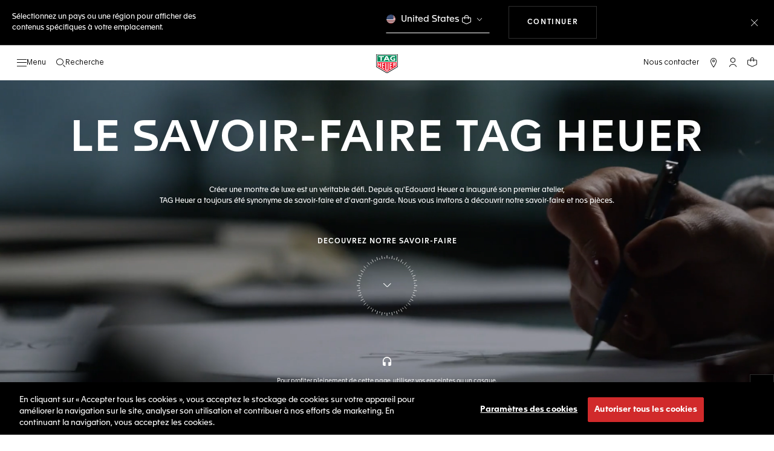

--- FILE ---
content_type: text/html;charset=UTF-8
request_url: https://www.tagheuer.com/us/fr/notre-savoir-faire/savoir-faire.html
body_size: 63164
content:
<!doctype html>

<!--[if lt IE 7]> <html class="ie6 oldie" lang="fr"> <![endif]-->
<!--[if IE 7]> <html class="ie7 oldie" lang="fr"> <![endif]-->
<!--[if IE 8]> <html class="ie8 oldie" lang="fr"> <![endif]-->
<!--[if gt IE 8]><!--> <html lang="fr"> <!--<![endif]-->
<head>
<meta charset="UTF-8">

<meta http-equiv="x-ua-compatible" content="ie=edge">

<meta name="viewport" content="width=device-width, initial-scale=1, viewport-fit=cover">








<title>Notre savoir-faire depuis 1860 - Site Internet officiel TAG Heuer | TAG Heuer</title>

    <meta name="description" content="Créer une montre de luxe est un vrai challenge. Depuis qu'Edouard Heuer a inauguré son premier atelier, TAG Heur a toujours été synonyme d'avant-garde et de savoir-faire.">

<meta name="keywords" content="TAG Heuer | Swiss avant-garde depuis 1860">

    
    
    <meta name="language" content="fr">

    
    <link rel="alternate" href="https://www.tagheuer.com/al/en/our-savoir-faire/savoir-faire.html" hreflang="en-al">

    <link rel="alternate" href="https://www.tagheuer.com/ca/en/our-savoir-faire/savoir-faire.html" hreflang="en-ca">

    <link rel="alternate" href="https://www.tagheuer.com/ca/fr/notre-savoir-faire/savoir-faire.html" hreflang="fr-ca">

    

    

    

    <link rel="alternate" href="https://www.tagheuer.com/za/en/our-savoir-faire/savoir-faire.html" hreflang="en-za">

    

    <link rel="alternate" href="https://www.tagheuer.com/ch/fr/notre-savoir-faire/savoir-faire.html" hreflang="fr-ch">

    <link rel="alternate" href="https://www.tagheuer.com/ch/de/unser-savoir-faire/savoir-faire.html" hreflang="de-ch">

    <link rel="alternate" href="https://www.tagheuer.com/ch/it/il-nostro-savoir-faire/savoir-faire.html" hreflang="it-ch">

    <link rel="alternate" href="https://www.tagheuer.com/bh/ar/our-savoir-faire/savoir-faire.html" hreflang="ar-bh">

    <link rel="alternate" href="https://www.tagheuer.com/ru/ru/%D0%BD%D0%B0%D1%88%D0%B5-%D0%BC%D0%B0%D1%81%D1%82%D0%B5%D1%80%D1%81%D1%82%D0%B2%D0%BE/savoir-faire.html" hreflang="ru-ru">

    <link rel="alternate" href="https://www.tagheuer.com/ba/en/our-savoir-faire/savoir-faire.html" hreflang="en-ba">

    

    <link rel="alternate" href="https://www.tagheuer.com/au/en/our-savoir-faire/savoir-faire.html" hreflang="en-au">

    

    

    <link rel="alternate" href="https://www.tagheuer.com/br/pt/nosso-know-how/savoir-faire.html" hreflang="pt-br">

    <link rel="alternate" href="https://www.tagheuer.com/cn/hans/%E7%B2%BE%E6%B9%9B%E5%B7%A5%E8%89%BA/savoir-faire.html" hreflang="hans-cn">

    

    <link rel="alternate" href="https://www.tagheuer.com/gb/en/our-savoir-faire/savoir-faire.html" hreflang="en-gb">

    <link rel="alternate" href="https://www.tagheuer.com/gr/en/our-savoir-faire/savoir-faire.html" hreflang="en-gr">

    <link rel="alternate" href="https://www.tagheuer.com/int/en/our-savoir-faire/savoir-faire.html" hreflang="hant-hk">

    <link rel="alternate" href="https://www.tagheuer.com/in/en/our-savoir-faire/savoir-faire.html" hreflang="en-in">

    

    

    <link rel="alternate" href="https://www.tagheuer.com/ee/en/our-savoir-faire/savoir-faire.html" hreflang="en-ee">

    <link rel="alternate" href="https://www.tagheuer.com/jp/ja/%E3%82%B5%E3%83%B4%E3%82%A9%E3%83%AF%E3%83%BC%E3%83%AB%E3%83%95%E3%82%A7%E3%83%BC%E3%83%AB/savoir-faire.html" hreflang="ja-jp">

    <link rel="alternate" href="https://www.tagheuer.com/int/en/our-savoir-faire/savoir-faire.html" hreflang="kr-kr">

    

    

    

    

    

    

    

    

    

    <link rel="alternate" href="https://www.tagheuer.com/int/en/our-savoir-faire/savoir-faire.html" hreflang="hant-mo">

    <link rel="alternate" href="https://www.tagheuer.com/int/en/our-savoir-faire/savoir-faire.html" hreflang="hans-mo">

    <link rel="alternate" href="https://www.tagheuer.com/no/en/our-savoir-faire/savoir-faire.html" hreflang="en-no">

    <link rel="alternate" href="https://www.tagheuer.com/nz/en/our-savoir-faire/savoir-faire.html" hreflang="en-nz">

    <link rel="alternate" href="https://www.tagheuer.com/pt/pt/nosso-know-how/savoir-faire.html" hreflang="pt-pt">

    

    <link rel="alternate" href="https://www.tagheuer.com/il/en/our-savoir-faire/savoir-faire.html" hreflang="en-il">

    <link rel="alternate" href="https://www.tagheuer.com/sg/en/our-savoir-faire/savoir-faire.html" hreflang="en-sg">

    <link rel="alternate" href="https://www.tagheuer.com/int/en/our-savoir-faire/savoir-faire.html" hreflang="hant-tw">

    <link rel="alternate" href="https://www.tagheuer.com/jo/ar/our-savoir-faire/savoir-faire.html" hreflang="ar-jo">

    <link rel="alternate" href="https://www.tagheuer.com/jo/en/our-savoir-faire/savoir-faire.html" hreflang="en-jo">

    <link rel="alternate" href="https://www.tagheuer.com/us/en/our-savoir-faire/savoir-faire.html" hreflang="en-us">

    <link rel="alternate" href="https://www.tagheuer.com/kw/ar/our-savoir-faire/savoir-faire.html" hreflang="ar-kw">

    <link rel="alternate" href="https://www.tagheuer.com/lv/en/our-savoir-faire/savoir-faire.html" hreflang="en-lv">

    <link rel="alternate" href="https://www.tagheuer.com/lb/ar/our-savoir-faire/savoir-faire.html" hreflang="ar-lb">

    

    <link rel="alternate" href="https://www.tagheuer.com/lt/en/our-savoir-faire/savoir-faire.html" hreflang="en-lt">

    <link rel="alternate" href="https://www.tagheuer.com/ae/ar/our-savoir-faire/savoir-faire.html" hreflang="ar-ae">

    <link rel="alternate" href="https://www.tagheuer.com/ae/en/our-savoir-faire/savoir-faire.html" hreflang="en-ae">

    

    

    <link rel="alternate" href="https://www.tagheuer.com/at/de/unser-savoir-faire/savoir-faire.html" hreflang="de-at">

    <link rel="alternate" href="https://www.tagheuer.com/be/nl/our-savoir-faire/savoir-faire.html" hreflang="nl-be">

    <link rel="alternate" href="https://www.tagheuer.com/be/fr/notre-savoir-faire/savoir-faire.html" hreflang="fr-be">

    

    

    <link rel="alternate" href="https://www.tagheuer.com/mt/en/our-savoir-faire/savoir-faire.html" hreflang="en-mt">

    

    

    <link rel="alternate" href="https://www.tagheuer.com/mx/es/nuestro-savoir-faire/savoir-faire.html" hreflang="es-mx">

    <link rel="alternate" href="https://www.tagheuer.com/hr/en/our-savoir-faire/savoir-faire.html" hreflang="en-hr">

    <link rel="alternate" href="https://www.tagheuer.com/cy/en/our-savoir-faire/savoir-faire.html" hreflang="en-cy">

    <link rel="alternate" href="https://www.tagheuer.com/cz/en/our-savoir-faire/savoir-faire.html" hreflang="en-cz">

    

    

    <link rel="alternate" href="https://www.tagheuer.com/fi/en/our-savoir-faire/savoir-faire.html" hreflang="en-fi">

    

    

    

    

    <link rel="alternate" href="https://www.tagheuer.com/fr/fr/notre-savoir-faire/savoir-faire.html" hreflang="fr-fr">

    <link rel="alternate" href="https://www.tagheuer.com/de/de/unser-savoir-faire/savoir-faire.html" hreflang="de-de">

    

    

    <link rel="alternate" href="https://www.tagheuer.com/qa/ar/our-savoir-faire/savoir-faire.html" hreflang="ar-qa">

    <link rel="alternate" href="https://www.tagheuer.com/hu/en/our-savoir-faire/savoir-faire.html" hreflang="en-hu">

    

    

    <link rel="alternate" href="https://www.tagheuer.com/is/en/our-savoir-faire/savoir-faire.html" hreflang="en-is">

    <link rel="alternate" href="https://www.tagheuer.com/sa/ar/our-savoir-faire/savoir-faire.html" hreflang="ar-sa">

    

    

    <link rel="alternate" href="https://www.tagheuer.com/it/it/il-nostro-savoir-faire/savoir-faire.html" hreflang="it-it">

    <link rel="alternate" href="https://www.tagheuer.com/mk/en/our-savoir-faire/savoir-faire.html" hreflang="en-mk">

    

    

    

    <link rel="alternate" href="https://www.tagheuer.com/nl/nl/our-savoir-faire/savoir-faire.html" hreflang="nl-nl">

    <link rel="alternate" href="https://www.tagheuer.com/pl/en/our-savoir-faire/savoir-faire.html" hreflang="en-pl">

    

    <link rel="alternate" href="https://www.tagheuer.com/rs/en/our-savoir-faire/savoir-faire.html" hreflang="en-rs">

    <link rel="alternate" href="https://www.tagheuer.com/sk/en/our-savoir-faire/savoir-faire.html" hreflang="en-sk">

    <link rel="alternate" href="https://www.tagheuer.com/si/en/our-savoir-faire/savoir-faire.html" hreflang="en-si">

    <link rel="alternate" href="https://www.tagheuer.com/es/es/nuestro-savoir-faire/savoir-faire.html" hreflang="es-es">

    <link rel="alternate" href="https://www.tagheuer.com/ua/en/our-savoir-faire/savoir-faire.html" hreflang="en-ua">

    <link rel="alternate" href="https://www.tagheuer.com/dk/en/our-savoir-faire/savoir-faire.html" hreflang="en-dk">

    <link rel="alternate" href="https://www.tagheuer.com/se/en/our-savoir-faire/savoir-faire.html" hreflang="en-se">

    <link rel="alternate" href="https://www.tagheuer.com/int/en/our-savoir-faire/savoir-faire.html" hreflang="x-default">




<link rel="preload" href="https://www.tagheuer.com/on/demandware.static/Sites-TAG_US-Site/-/fr_US/v1768651302204/js/ui-web.js" as="script">
<script type="text/javascript" src="https://www.tagheuer.com/on/demandware.static/Sites-TAG_US-Site/-/fr_US/v1768651302204/js/ui-web.js"></script>



    
        <meta property="og:image" content="https://www.tagheuer.com/us/fr/notre-savoir-faire/savoir-faire.html">
    




    <meta name="robots" content="NOINDEX,FOLLOW">



<link rel="apple-touch-icon" sizes="180x180" href="https://www.tagheuer.com/on/demandware.static/Sites-TAG_US-Site/-/default/dw0635c885/images/favicon/apple-touch-icon.png">
<link rel="icon" type="image/png" sizes="32x32" href="https://www.tagheuer.com/on/demandware.static/Sites-TAG_US-Site/-/default/dwa1537df2/images/favicon/favicon-32x32.png">
<link rel="icon" type="image/png" sizes="16x16" href="https://www.tagheuer.com/on/demandware.static/Sites-TAG_US-Site/-/default/dwc4b36ce1/images/favicon/favicon-16x16.png">
<link rel="manifest" href="https://www.tagheuer.com/on/demandware.static/Sites-TAG_US-Site/-/default/dwe78a49ee/images/favicon/site.webmanifest">
<link rel="mask-icon" href="https://www.tagheuer.com/on/demandware.static/Sites-TAG_US-Site/-/default/dw55d7cbf8/images/favicon/safari-pinned-tab.svg" color="#000000">
<meta name="msapplication-config" content="/on/demandware.store/Sites-TAG_US-Site/fr_US/Manifest-BrowserConfig">
<meta name="theme-color" content="#000000">


    <link rel="preload" as="style" href="https://www.tagheuer.com/on/demandware.static/Sites-TAG_US-Site/-/fr_US/v1768651302204/css/global.css">
    <link rel="stylesheet" href="https://www.tagheuer.com/on/demandware.static/Sites-TAG_US-Site/-/fr_US/v1768651302204/css/global.css">



    <link rel="stylesheet" href="https://www.tagheuer.com/on/demandware.static/-/Library-Sites-TagHeuer-Shared/fr_US/v1768651302204/css/app-c45ac9d81a.css">




    <script>window.gtmEnabled = true;</script>
    
    
    <script>window.pageContext = {"ns":"page"};</script>
    


<script>
window.dlSessionData = {"clientStatus":"Not Client"}
</script>

<script>
function handleUndefined(eventData) { Object.keys(eventData).forEach(function(key) { var value = eventData[key]; if (Array.isArray(value)) { value.forEach(handleUndefined) } else if (value === '' || value === null || value === 'undefined') { eventData[key] = undefined }})};
window.dataLayer = window.dataLayer || [];
var { globalData: dlInitialData, pageData: dlPageData, debugError: dlError } = {"globalData":{"country":"US","language":"fr","loginStatus":"Not logged","currencyCode":"USD","pageType":"Page","pageTopCategory":"Page"},"pageData":null};
var dlBackbone = {clientStatus:undefined,country:undefined,emailHashed:undefined,language:undefined,loginStatus:undefined,pageMidCategory:undefined,pageSubCategory:undefined,pageType:undefined,pageTopCategory:undefined,userId:undefined};
try { handleUndefined(dlInitialData); handleUndefined(window.dlSessionData); } catch(e) {}
if (dlInitialData) window.dataLayer.push(Object.assign(dlBackbone, dlInitialData, window.dlSessionData));
if (dlPageData) window.dataLayer.push(dlPageData);
if (dlError) window.dataLayer.push(dlError);
</script>
<!-- Google Tag Manager -->
<script>
(function(w,d,s,l,i){w[l]=w[l]||[];w[l].push({'gtm.start': new Date().getTime(),event:'gtm.js'});var f=d.getElementsByTagName(s)[0],j=d.createElement(s),dl=l!='dataLayer'?'&l='+l:'';j.async=true;j.src='//www.googletagmanager.com/gtm.js?id='+i+dl;f.parentNode.insertBefore(j,f);})(window,document,'script','dataLayer','GTM-M2N8HH6');
</script>
<!-- End Google Tag Manager -->







    <link rel="preconnect" href="https://cdnjs.cloudflare.com/" crossorigin>
    <script src="https://cdnjs.cloudflare.com/ajax/libs/lottie-web/5.12.2/lottie.min.js" type="text/javascript" charset="UTF-8" async></script>





    <!-- OneTrust Cookies Consent Notice start -->
    <script src="https://cdn.cookielaw.org/scripttemplates/otSDKStub.js" type="text/javascript" charset="UTF-8" data-domain-script="24ebfbaf-a04d-428b-9b67-8ef11d6ab939" data-document-language="true"></script>
    
    
        <script type="text/javascript">
            function OptanonWrapper() {
                if ('OneTrust' in window && window.OneTrust && typeof OneTrust.OnConsentChanged === 'function') {
                    OneTrust.OnConsentChanged(function (oneTrustCustomEvent) {
                        let data = window.constantData ? window.constantData.abandonedCart : {};
                        let acceptedConsentCategories = oneTrustCustomEvent.detail || [];
                        if (acceptedConsentCategories.indexOf(data.consentCategoryId) > -1) {
                            document.cookie = data.cookieName + '=true; path=/'; //Set
                        } else {
                            document.cookie = data.cookieName + '=; Max-Age=0; path=/'; //Remove
                        }
                    });
                }
            }
        </script>
    
    
    <!-- OneTrust Cookies Consent Notice end -->













   


    

<link rel="dns-prefetch" href="https://cdn-eu.dynamicyield.com">
<link rel="dns-prefetch" href="https://st.dynamicyield.com">
<link rel="dns-prefetch" href="https://rcom.dynamicyield.com">
<script>
// <![CDATA[
window.DY = window.DY || {};
DY.recommendationContext = {
type: "OTHER",
lng: "fr_US"
};
var data = document.createElement('textarea');
data.innerHTML = "";
if (DY.recommendationContext.type !== 'HOMEPAGE' && !(DY.recommendationContext.type === 'OTHER' && data.value === '')) {
DY.recommendationContext.data = data.value.split(',');
}
// ]]>
</script>
<script type="text/javascript" src="https://cdn-eu.dynamicyield.com/api/9876843/api_dynamic.js" id="DY_api_dynamic"></script>
<script type="text/javascript" src="https://cdn-eu.dynamicyield.com/api/9876843/api_static.js" id="DY_api_static"></script>




<script>
    window.currentTechnicalURL = "https://www.tagheuer.com/on/demandware.store/Sites-TAG_US-Site/fr_US/Page-Show?cid=savoir-faire";
</script>




<!--[if gt IE 9]><!-->
<script>//common/scripts.isml</script>
<script defer src="https://www.tagheuer.com/on/demandware.static/Sites-TAG_US-Site/-/fr_US/v1768651302204/js/main.js"></script>



<!--<![endif]-->
<script type="text/javascript">//<!--
/* <![CDATA[ (head-active_data.js) */
var dw = (window.dw || {});
dw.ac = {
    _analytics: null,
    _events: [],
    _category: "",
    _searchData: "",
    _anact: "",
    _anact_nohit_tag: "",
    _analytics_enabled: "true",
    _timeZone: "America/New_York",
    _capture: function(configs) {
        if (Object.prototype.toString.call(configs) === "[object Array]") {
            configs.forEach(captureObject);
            return;
        }
        dw.ac._events.push(configs);
    },
	capture: function() { 
		dw.ac._capture(arguments);
		// send to CQ as well:
		if (window.CQuotient) {
			window.CQuotient.trackEventsFromAC(arguments);
		}
	},
    EV_PRD_SEARCHHIT: "searchhit",
    EV_PRD_DETAIL: "detail",
    EV_PRD_RECOMMENDATION: "recommendation",
    EV_PRD_SETPRODUCT: "setproduct",
    applyContext: function(context) {
        if (typeof context === "object" && context.hasOwnProperty("category")) {
        	dw.ac._category = context.category;
        }
        if (typeof context === "object" && context.hasOwnProperty("searchData")) {
        	dw.ac._searchData = context.searchData;
        }
    },
    setDWAnalytics: function(analytics) {
        dw.ac._analytics = analytics;
    },
    eventsIsEmpty: function() {
        return 0 == dw.ac._events.length;
    }
};
/* ]]> */
// -->
</script>
<script type="text/javascript">//<!--
/* <![CDATA[ (head-cquotient.js) */
var CQuotient = window.CQuotient = {};
CQuotient.clientId = 'bdgp-TAG_US';
CQuotient.realm = 'BDGP';
CQuotient.siteId = 'TAG_US';
CQuotient.instanceType = 'prd';
CQuotient.locale = 'fr_US';
CQuotient.fbPixelId = '__UNKNOWN__';
CQuotient.activities = [];
CQuotient.cqcid='';
CQuotient.cquid='';
CQuotient.cqeid='';
CQuotient.cqlid='';
CQuotient.apiHost='api.cquotient.com';
/* Turn this on to test against Staging Einstein */
/* CQuotient.useTest= true; */
CQuotient.useTest = ('true' === 'false');
CQuotient.initFromCookies = function () {
	var ca = document.cookie.split(';');
	for(var i=0;i < ca.length;i++) {
	  var c = ca[i];
	  while (c.charAt(0)==' ') c = c.substring(1,c.length);
	  if (c.indexOf('cqcid=') == 0) {
		CQuotient.cqcid=c.substring('cqcid='.length,c.length);
	  } else if (c.indexOf('cquid=') == 0) {
		  var value = c.substring('cquid='.length,c.length);
		  if (value) {
		  	var split_value = value.split("|", 3);
		  	if (split_value.length > 0) {
			  CQuotient.cquid=split_value[0];
		  	}
		  	if (split_value.length > 1) {
			  CQuotient.cqeid=split_value[1];
		  	}
		  	if (split_value.length > 2) {
			  CQuotient.cqlid=split_value[2];
		  	}
		  }
	  }
	}
}
CQuotient.getCQCookieId = function () {
	if(window.CQuotient.cqcid == '')
		window.CQuotient.initFromCookies();
	return window.CQuotient.cqcid;
};
CQuotient.getCQUserId = function () {
	if(window.CQuotient.cquid == '')
		window.CQuotient.initFromCookies();
	return window.CQuotient.cquid;
};
CQuotient.getCQHashedEmail = function () {
	if(window.CQuotient.cqeid == '')
		window.CQuotient.initFromCookies();
	return window.CQuotient.cqeid;
};
CQuotient.getCQHashedLogin = function () {
	if(window.CQuotient.cqlid == '')
		window.CQuotient.initFromCookies();
	return window.CQuotient.cqlid;
};
CQuotient.trackEventsFromAC = function (/* Object or Array */ events) {
try {
	if (Object.prototype.toString.call(events) === "[object Array]") {
		events.forEach(_trackASingleCQEvent);
	} else {
		CQuotient._trackASingleCQEvent(events);
	}
} catch(err) {}
};
CQuotient._trackASingleCQEvent = function ( /* Object */ event) {
	if (event && event.id) {
		if (event.type === dw.ac.EV_PRD_DETAIL) {
			CQuotient.trackViewProduct( {id:'', alt_id: event.id, type: 'raw_sku'} );
		} // not handling the other dw.ac.* events currently
	}
};
CQuotient.trackViewProduct = function(/* Object */ cqParamData){
	var cq_params = {};
	cq_params.cookieId = CQuotient.getCQCookieId();
	cq_params.userId = CQuotient.getCQUserId();
	cq_params.emailId = CQuotient.getCQHashedEmail();
	cq_params.loginId = CQuotient.getCQHashedLogin();
	cq_params.product = cqParamData.product;
	cq_params.realm = cqParamData.realm;
	cq_params.siteId = cqParamData.siteId;
	cq_params.instanceType = cqParamData.instanceType;
	cq_params.locale = CQuotient.locale;
	
	if(CQuotient.sendActivity) {
		CQuotient.sendActivity(CQuotient.clientId, 'viewProduct', cq_params);
	} else {
		CQuotient.activities.push({activityType: 'viewProduct', parameters: cq_params});
	}
};
/* ]]> */
// -->
</script>



<meta name="generator" content="Kleecks"><link rel="canonical" href="https://www.tagheuer.com/us/fr/notre-savoir-faire/savoir-faire.html"><meta property="og:title" content="Notre savoir-faire depuis 1860 - Site Internet officiel TAG Heuer | TAG Heuer"><meta property="og:url" content="https://www.tagheuer.com/us/fr/notre-savoir-faire/savoir-faire.html"><meta property="og:type" content="website"><meta property="og:description" content="Créer une montre de luxe est un vrai challenge. Depuis qu'Edouard Heuer a inauguré son premier atelier, TAG Heur a toujours été synonyme d'avant-garde et de savoir-faire."><meta property="og:locale" content="xx"><meta name="twitter:title" content="Notre savoir-faire depuis 1860 - Site Internet officiel TAG Heuer | TAG Heuer"><meta name="twitter:url" content="https://www.tagheuer.com/us/fr/notre-savoir-faire/savoir-faire.html"><meta name="twitter:description" content="Créer une montre de luxe est un vrai challenge. Depuis qu'Edouard Heuer a inauguré son premier atelier, TAG Heur a toujours été synonyme d'avant-garde et de savoir-faire."><meta name="twitter:card" content="summary"><script type="application/ld+json">{"@context":"http://schema.org","@type":"Organization","name":"TAG Heuer","url":"https://www.tagheuer.com/","logo":"https://www.tagheuer.com/on/demandware.static/Sites-TAG_FR-Site/-/default/dw374b8949/images/th-logo.svg","sameAs":["https://www.facebook.com/TAGHeuer/","https://www.instagram.com/tagheuer/","https://www.linkedin.com/company/tag-heuer/","https://www.pinterest.fr/tagheuer/","https://www.youtube.com/user/TAGHeuerOnline/","https://twitter.com/TAGHeuer/","https://www.weibo.com/tagheuerchina","https://weixin.qq.com/r/knVOVg-EXlIhrUs19yCA","https://tag.hr/footer"],"foundingDate":"1860","description":"The Official TAG Heuer Website. Pioneering Swiss watchmaking since 1860. Discover the latest collections of luxury watches for men and women.","parentOrganization":"LVMH","address":{"@type":"PostalAddress","addressCountry":"Switzerland","addressRegion":"La Chaux-de-Fonds","postalCode":"2300"},"founder":{"@type":"Person","givenName":"Edouard","familyName":"Heuer","gender":"Male","jobTitle":"Founder"},"CEO":{"@type":"Person","givenName":"Antoine","familyName":"Pin","gender":"Male","jobTitle":"CEO"},"contactPoint":{"@type":"ContactPoint","contactType":"Customer Service","email":"contact@tagheuer.com","url":"https://www.tagheuer.com/contact"},"alternateName":"TAG Heuer SA","foundingLocation":{"@type":"Place","name":"Saint-Imier, Switzerland"},"brand":{"@type":"Brand","name":"TAG HEUER","url":"https://www.tagheuer.com/"}}</script><script type="application/ld+json">{"@context":"http://schema.org","@type":"JewelryStore","url":"https://www.tagheuer.com/us/fr/notre-savoir-faire/savoir-faire.html","address":{"@type":"PostalAddress"},"department":{"@type":"Store"}}</script><style>* {
  -webkit-transition: none !important;
  -moz-transition: none !important;
  -o-transition: none !important;
  -ms-transition: none !important;
  transition: none !important;
}</style>
<script>(window.BOOMR_mq=window.BOOMR_mq||[]).push(["addVar",{"rua.upush":"false","rua.cpush":"false","rua.upre":"false","rua.cpre":"true","rua.uprl":"false","rua.cprl":"false","rua.cprf":"false","rua.trans":"SJ-984cc09e-8cd4-4de2-822e-610aa16bc469","rua.cook":"true","rua.ims":"false","rua.ufprl":"false","rua.cfprl":"false","rua.isuxp":"false","rua.texp":"norulematch","rua.ceh":"false","rua.ueh":"false","rua.ieh.st":"0"}]);</script>
                              <script>!function(e){var n="https://s.go-mpulse.net/boomerang/";if("True"=="True")e.BOOMR_config=e.BOOMR_config||{},e.BOOMR_config.PageParams=e.BOOMR_config.PageParams||{},e.BOOMR_config.PageParams.pci=!0,n="https://s2.go-mpulse.net/boomerang/";if(window.BOOMR_API_key="6FAGW-UW4NH-YFX29-YD39C-GNSWC",function(){function e(){if(!o){var e=document.createElement("script");e.id="boomr-scr-as",e.src=window.BOOMR.url,e.async=!0,i.parentNode.appendChild(e),o=!0}}function t(e){o=!0;var n,t,a,r,d=document,O=window;if(window.BOOMR.snippetMethod=e?"if":"i",t=function(e,n){var t=d.createElement("script");t.id=n||"boomr-if-as",t.src=window.BOOMR.url,BOOMR_lstart=(new Date).getTime(),e=e||d.body,e.appendChild(t)},!window.addEventListener&&window.attachEvent&&navigator.userAgent.match(/MSIE [67]\./))return window.BOOMR.snippetMethod="s",void t(i.parentNode,"boomr-async");a=document.createElement("IFRAME"),a.src="about:blank",a.title="",a.role="presentation",a.loading="eager",r=(a.frameElement||a).style,r.width=0,r.height=0,r.border=0,r.display="none",i.parentNode.appendChild(a);try{O=a.contentWindow,d=O.document.open()}catch(_){n=document.domain,a.src="javascript:var d=document.open();d.domain='"+n+"';void(0);",O=a.contentWindow,d=O.document.open()}if(n)d._boomrl=function(){this.domain=n,t()},d.write("<bo"+"dy onload='document._boomrl();'>");else if(O._boomrl=function(){t()},O.addEventListener)O.addEventListener("load",O._boomrl,!1);else if(O.attachEvent)O.attachEvent("onload",O._boomrl);d.close()}function a(e){window.BOOMR_onload=e&&e.timeStamp||(new Date).getTime()}if(!window.BOOMR||!window.BOOMR.version&&!window.BOOMR.snippetExecuted){window.BOOMR=window.BOOMR||{},window.BOOMR.snippetStart=(new Date).getTime(),window.BOOMR.snippetExecuted=!0,window.BOOMR.snippetVersion=12,window.BOOMR.url=n+"6FAGW-UW4NH-YFX29-YD39C-GNSWC";var i=document.currentScript||document.getElementsByTagName("script")[0],o=!1,r=document.createElement("link");if(r.relList&&"function"==typeof r.relList.supports&&r.relList.supports("preload")&&"as"in r)window.BOOMR.snippetMethod="p",r.href=window.BOOMR.url,r.rel="preload",r.as="script",r.addEventListener("load",e),r.addEventListener("error",function(){t(!0)}),setTimeout(function(){if(!o)t(!0)},3e3),BOOMR_lstart=(new Date).getTime(),i.parentNode.appendChild(r);else t(!1);if(window.addEventListener)window.addEventListener("load",a,!1);else if(window.attachEvent)window.attachEvent("onload",a)}}(),"".length>0)if(e&&"performance"in e&&e.performance&&"function"==typeof e.performance.setResourceTimingBufferSize)e.performance.setResourceTimingBufferSize();!function(){if(BOOMR=e.BOOMR||{},BOOMR.plugins=BOOMR.plugins||{},!BOOMR.plugins.AK){var n="true"=="true"?1:0,t="cookiepresent",a="amggm2axajolm2llptda-f-3065ebb9b-clientnsv4-s.akamaihd.net",i="false"=="true"?2:1,o={"ak.v":"39","ak.cp":"903475","ak.ai":parseInt("591678",10),"ak.ol":"0","ak.cr":13,"ak.ipv":4,"ak.proto":"h2","ak.rid":"1ecbdb01","ak.r":51105,"ak.a2":n,"ak.m":"x","ak.n":"essl","ak.bpcip":"3.12.102.0","ak.cport":55418,"ak.gh":"23.209.83.95","ak.quicv":"","ak.tlsv":"tls1.3","ak.0rtt":"","ak.0rtt.ed":"","ak.csrc":"-","ak.acc":"","ak.t":"1768651974","ak.ak":"hOBiQwZUYzCg5VSAfCLimQ==J/nZdz8MzYZ1Lw1PJUfr6ZhSOOFaDsQZziU+ifdXF/YmRzrU695vbMGOqM3WyO9xsZmOkzOgdzN5ZxKHq9b1Q390JqksxdxcamslCPqAH5+2Whw2AkYxd4qJxfi1+ZbKBwNCLdCIh5x8U7iWVT2iLBllBJdjif76EmAwtcXH+zFEqBEmLOflitMlku9G6JxXhr+sX7VbKf7n7wlUrIRa+XizfMkgrBRoT4Cm/XnZ5t0Aycz281/lJU4BKSN//lUhOLwPTp3HdLNYYYVs86+RZ2x5+OotRfDSGKr93H7lCw9Y6AFfk8mg9QifCUdR9Ilb05K8psmt9hUq2EtFQfbZz48j/qNWD8z/X+vZAoGN5jZys+n4e1HnqSGvUgrvdDHRSiazcpt1AmAQR93swOXrtY3jTSJDn93oKBFCjF1Evho=","ak.pv":"85","ak.dpoabenc":"","ak.tf":i};if(""!==t)o["ak.ruds"]=t;var r={i:!1,av:function(n){var t="http.initiator";if(n&&(!n[t]||"spa_hard"===n[t]))o["ak.feo"]=void 0!==e.aFeoApplied?1:0,BOOMR.addVar(o)},rv:function(){var e=["ak.bpcip","ak.cport","ak.cr","ak.csrc","ak.gh","ak.ipv","ak.m","ak.n","ak.ol","ak.proto","ak.quicv","ak.tlsv","ak.0rtt","ak.0rtt.ed","ak.r","ak.acc","ak.t","ak.tf"];BOOMR.removeVar(e)}};BOOMR.plugins.AK={akVars:o,akDNSPreFetchDomain:a,init:function(){if(!r.i){var e=BOOMR.subscribe;e("before_beacon",r.av,null,null),e("onbeacon",r.rv,null,null),r.i=!0}return this},is_complete:function(){return!0}}}}()}(window);</script></head>
<body class="KL-D-1 KL-LANG-xx KL-P_URL_1-us KL-P_URL_2-fr KL-P_URL_3-notre-savoir-faire KL-URL-savoir-faire_html KL-URL-LEVEL-4 KL-CMS_URL-LEVEL-4 KL-UA-BOT KL-UA-DESKTOP sp-CONTENT">
<div class="page page-with-geo-banner" data-action="Page-Show" data-querystring="cid=savoir-faire">





















    
    <noscript>
        <nav aria-label="Menu principal">
            <div class="experience-region experience-rootMenu"><div class="experience-component experience-layouts-rootmenu">
    
    <ul class="experience-region experience-items"><li class="experience-component experience-assets-menunavigationlink">
    
    <a href="https://www.tagheuer.com/us/fr/notre-histoire/chronographs.html">Chronographes TAG&nbsp;Heuer</a>
</li><li class="experience-component experience-assets-menunavigationlink">
    
    <a href="https://www.tagheuer.com/us/fr/tag-heuer-collections/collection-dispatch.html">LES COLLECTIONS</a>
</li><li class="experience-component experience-assets-menunavigationlink"></li><li class="experience-component experience-assets-menunavigationlink"></li><li class="experience-component experience-assets-menunavigationlink"></li><li class="experience-component experience-assets-menunavigationlink"></li><li class="experience-component experience-assets-menunavigationlink"></li><li class="experience-component experience-assets-menugap"></li><li class="experience-component experience-assets-menulink"></li><li class="experience-component experience-assets-menulink">
    
    <a href="https://www.tagheuer.com/us/fr/stores/">Trouver une boutique</a>
</li><li class="experience-component experience-assets-menugap"></li><li class="experience-component experience-assets-menulink">
    
    <a href="https://www.tagheuer.com/us/fr/contact/">Nous contacter</a>
</li><li class="experience-component experience-assets-menuCustomerServicePhone">
    
    <a href="tel:1-855-TAG-1860">1-855-TAG-1860</a>
</li><li class="experience-component experience-assets-menulink"></li><li class="experience-component experience-assets-menulink"></li></ul>
</div></div>
            <ul class="experience-region experience-subMenus"><li class="experience-component experience-layouts-submenu">
    
    <ul class="experience-region experience-items"><li class="experience-component experience-assets-menunavigationlink"></li><li class="experience-component experience-assets-menunavigationlink">
    
    <a href="https://www.tagheuer.com/us/fr/montres/choisir-votre-montre/toutes-nos-montres/">Toutes les montres</a>
</li><li class="experience-component experience-assets-menunavigationlink"></li><li class="experience-component experience-assets-menunavigationlink"></li><li class="experience-component experience-assets-menunavigationlink">
    
    <a href="https://www.tagheuer.com/us/fr/montres/decouvrir/accessoires/">Accessoires</a>
</li><li class="experience-component experience-assets-menunavigationlink"></li><li class="experience-component experience-assets-menugap"></li><li class="experience-component experience-assets-menubanner">
    
    <a href="https://www.tagheuer.com/us/fr/trouver-la-montre-ideale/watch-finder.html">Trouver votre montre</a>
</li></ul>
</li><li class="experience-component experience-layouts-submenu">
    
    <ul class="experience-region experience-items"><li class="experience-component experience-assets-menunavigationlink">
    
    <a href="https://www.tagheuer.com/us/fr/tag-heuer-collections/collection-dispatch.html">TOUTES NOS COLLECTIONS</a>
</li><li class="experience-component experience-assets-menutilesgrid">

    
    <ul class="experience-region experience-items"><li class="experience-component experience-assets-menutile">

    
    
        <a href="https://www.tagheuer.com/us/fr/montres/collections/tag-heuer-carrera/">TAG Heuer Carrera</a>
    
</li><li class="experience-component experience-assets-menutile">

    
    
        <a href="https://www.tagheuer.com/us/fr/montres/collections/tag-heuer-formula-1/">TAG Heuer Formula 1</a>
    
</li><li class="experience-component experience-assets-menutile">

    
    
        <a href="https://www.tagheuer.com/us/fr/montres/collections/tag-heuer-aquaracer/">TAG Heuer Aquaracer</a>
    
</li><li class="experience-component experience-assets-menutile">

    
    
        <a href="https://www.tagheuer.com/us/fr/montres/collections/tag-heuer-monaco/">TAG Heuer Monaco</a>
    
</li><li class="experience-component experience-assets-menutile">

    
    
        <a href="https://www.tagheuer.com/us/fr/montres/collections/tag-heuer-link/">TAG Heuer Link</a>
    
</li></ul>
</li></ul>
</li><li class="experience-component experience-layouts-submenu">
    
    <ul class="experience-region experience-items"><li class="experience-component experience-assets-menunavigationlink">
    
    <a href="https://www.tagheuer.com/us/fr/montres/engraving-online-service/">Montres à graver</a>
</li><li class="experience-component experience-assets-menugap"></li><li class="experience-component experience-assets-menubanner">
    
    <a href="https://www.tagheuer.com/us/fr/configure-your-tag-heuer-carrera-watch/carrera-configurator.html">Découvrir le configurateur de bracelet TAG Heuer Carrera</a>
</li></ul>
</li><li class="experience-component experience-layouts-submenu">
    
    <ul class="experience-region experience-items"><li class="experience-component experience-assets-menunavigationlink">
    
    <a href="https://www.tagheuer.com/us/fr/montres-connectees/collections/tag-heuer-connected/">Nouvelles montres connectées</a>
</li><li class="experience-component experience-assets-menunavigationlink"></li><li class="experience-component experience-assets-menunavigationlink">
    
    <a href="https://www.tagheuer.com/us/fr/montres-connectees/collections/tous-les-accessoires/">Tous les accessoires</a>
</li><li class="experience-component experience-assets-menunavigationlink">
    
    <a href="https://www.tagheuer.com/us/fr/support-montres-connectees/tag-heuer-connected-getting-started.html">Guide de démarrage</a>
</li><li class="experience-component experience-assets-menugap"></li><li class="experience-component experience-assets-menubanner">
    
    <a href="https://www.tagheuer.com/us/fr/smartwatches/e5-configurator.html">Personnaliser votre montre TAG Heuer Connected</a>
</li></ul>
</li><li class="experience-component experience-layouts-submenu">
    
    <ul class="experience-region experience-items"><li class="experience-component experience-assets-menubanner">
    
    <a href="https://www.tagheuer.com/us/fr/tag-heuer-connected-calibre-e5/collection-connected.html">TAG Heuer Connected Calibre E5</a>
</li><li class="experience-component experience-assets-menutilesgrid">

    
    <ul class="experience-region experience-items"><li class="experience-component experience-assets-menubanner">
    
    <a href="https://www.tagheuer.com/us/fr/connected-running/connected-running.html">La course</a>
</li><li class="experience-component experience-assets-menubanner">
    
    <a href="https://www.tagheuer.com/us/fr/building-up-golf/golf.html">Golf</a>
</li></ul>
</li><li class="experience-component experience-assets-menugap"></li></ul>
</li><li class="experience-component experience-layouts-submenu">
    
    <ul class="experience-region experience-items"><li class="experience-component experience-assets-menunavigationlink">
    
    <a href="https://www.tagheuer.com/us/fr/montres-connectees/watchfaces.html">Cadrans</a>
</li><li class="experience-component experience-assets-menunavigationlink">
    
    <a href="https://www.tagheuer.com/us/fr/montres-connectees/tag-heuer-applications.html">Applications</a>
</li><li class="experience-component experience-assets-menunavigationlink">
    
    <a href="https://www.tagheuer.com/us/fr/support-montres-connectees/tag-heuer-connected-getting-started.html">Guide de démarrage</a>
</li></ul>
</li><li class="experience-component experience-layouts-submenu">
    
    <ul class="experience-region experience-items"><li class="experience-component experience-assets-menunavigationlink">
    
    <a href="https://www.tagheuer.com/us/fr/nos-solaires/">Toutes les lunettes de soleil</a>
</li><li class="experience-component experience-assets-menunavigationlink"></li><li class="experience-component experience-assets-menugap"></li><li class="experience-component experience-assets-menubanner">
    
    <a href="https://www.tagheuer.com/us/fr/eyewear-collection/collection-eyewear.html">Découvrir TAG Heuer Eyewear</a>
</li><li class="experience-component experience-assets-menunavigationlink">
    
    <a href="https://www.tagheuer.com/us/fr/eyewear-advanced-design-materials/eyewear-advanced-design-materials.html">L’innovation par le design, l’identité par les matériaux</a>
</li></ul>
</li><li class="experience-component experience-layouts-submenu">
    
    <ul class="experience-region experience-items"><li class="experience-component experience-assets-menutilesgrid">

    
    <ul class="experience-region experience-items"><li class="experience-component experience-assets-menutile">

    
    
        <a href="https://www.tagheuer.com/us/fr/nos-solaires/tag-heuer-jack-heuer/">TAG Heuer Jack Heuer</a>
    
</li><li class="experience-component experience-assets-menutile">

    
    
        <a href="https://www.tagheuer.com/us/fr/nos-solaires/tag-heuer-vingt-sept/">TAG Heuer Vingt-Sept</a>
    
</li><li class="experience-component experience-assets-menutile">

    
    
        <a href="https://www.tagheuer.com/us/fr/nos-solaires/tag-heuer-line/">TAG Heuer Line</a>
    
</li><li class="experience-component experience-assets-menutile">

    
    
        <a href="https://www.tagheuer.com/us/fr/nos-solaires/tag-heuer-shield-pro/">TAG Heuer Shield Pro</a>
    
</li><li class="experience-component experience-assets-menutile">

    
    
        <a href="https://www.tagheuer.com/us/fr/nos-solaires/tag-heuer-flex/">TAG Heuer Flex</a>
    
</li><li class="experience-component experience-assets-menutile">

    
    
        <a href="https://www.tagheuer.com/us/fr/nos-solaires/tag-heuer-bolide/">TAG Heuer Bolide</a>
    
</li><li class="experience-component experience-assets-menutile">

    
    
        <a href="https://www.tagheuer.com/us/fr/nos-solaires/tag-heuer-drive/">TAG Heuer Drive</a>
    
</li><li class="experience-component experience-assets-menutile">

    
    
        <a href="https://www.tagheuer.com/us/fr/nos-solaires/tag-heuer-niveus/">TAG Heuer Niveus</a>
    
</li></ul>
</li></ul>
</li><li class="experience-component experience-layouts-submenu">
    
    <ul class="experience-region experience-items"><li class="experience-component experience-assets-menutilesgrid">

    
    <ul class="experience-region experience-items"><li class="experience-component experience-assets-menubanner">
    
    <a href="https://www.tagheuer.com/us/fr/montres/decouvrir/homme/">Homme</a>
</li><li class="experience-component experience-assets-menubanner">
    
    <a href="https://www.tagheuer.com/us/fr/montres/decouvrir/femme/">Femme</a>
</li></ul>
</li><li class="experience-component experience-assets-menunavigationlink">
    
    <a href="https://www.tagheuer.com/us/fr/montres/decouvrir/exclusivites-en-ligne/">Exclusivités en ligne</a>
</li><li class="experience-component experience-assets-menunavigationlink">
    
    <a href="https://www.tagheuer.com/us/fr/montres/decouvrir/les-indispensables/">Les indispensables</a>
</li><li class="experience-component experience-assets-menunavigationlink">
    
    <a href="https://www.tagheuer.com/us/fr/montres/decouvrir/editions-speciales/">Éditions spéciales</a>
</li><li class="experience-component experience-assets-menugap"></li><li class="experience-component experience-assets-menunavigationlink">
    
    <a href="https://www.tagheuer.com/us/fr/automatic-watch-for-men-women/">Montres automatiques</a>
</li><li class="experience-component experience-assets-menunavigationlink">
    
    <a href="https://www.tagheuer.com/us/fr/montres/decouvrir/montres-chronographe/">Montres Chronographe</a>
</li><li class="experience-component experience-assets-menunavigationlink">
    
    <a href="https://www.tagheuer.com/us/fr/montres/decouvrir/montres-avec-tourbillon/">Montres avec Tourbillon</a>
</li><li class="experience-component experience-assets-menugap"></li><li class="experience-component experience-assets-menunavigationlink">
    
    <a href="https://www.tagheuer.com/us/fr/montres/decouvrir/montres-de-sport/">Montres de sport</a>
</li><li class="experience-component experience-assets-menunavigationlink">
    
    <a href="https://www.tagheuer.com/us/fr/montres/decouvrir/montres-de-plongees/">Montres de plongée</a>
</li><li class="experience-component experience-assets-menunavigationlink">
    
    <a href="https://www.tagheuer.com/us/fr/montres/decouvrir/montres-classiques/">Montres classiques</a>
</li><li class="experience-component experience-assets-menugap"></li></ul>
</li><li class="experience-component experience-layouts-submenu">
    
    <ul class="experience-region experience-items"><li class="experience-component experience-assets-menunavigationlink"></li><li class="experience-component experience-assets-menunavigationlink"></li><li class="experience-component experience-assets-menunavigationlink"></li><li class="experience-component experience-assets-menunavigationlink">
    
    <a href="https://www.tagheuer.com/us/fr/partenariats/ambassadors.html">Ambassadeurs</a>
</li><li class="experience-component experience-assets-menunavigationlink">
    
    <a href="https://www.tagheuer.com/us/fr/ecouter/podcast.html">Podcast</a>
</li><li class="experience-component experience-assets-menunavigationlink">
    
    <a href="https://magazine.tagheuer.com/">Magazine The Edge</a>
</li><li class="experience-component experience-assets-menunavigationlink">
    
    <a href="https://www.tagheuer.com/us/fr/societe/careers.html">Carrière</a>
</li><li class="experience-component experience-assets-menugap"></li></ul>
</li><li class="experience-component experience-layouts-submenu">
    
    <ul class="experience-region experience-items"><li class="experience-component experience-assets-menutilesgrid">

    
    <ul class="experience-region experience-items"><li class="experience-component experience-assets-menubanner">
    
    <a href="https://www.tagheuer.com/us/fr/our-story/history.html">Histoire</a>
</li><li class="experience-component experience-assets-menubanner">
    
    <a href="https://www.tagheuer.com/us/fr/notre-savoir-faire/savoir-faire.html">Savoir-Faire</a>
</li></ul>
</li><li class="experience-component experience-assets-menubanner">
    
    <a href="https://www.tagheuer.com/us/fr/collection-vintage/vintage-collection.html">Collections Vintage</a>
</li><li class="experience-component experience-assets-menutilesgrid">

    
    <ul class="experience-region experience-items"><li class="experience-component experience-assets-menubanner">
    
    <a href="https://www.tagheuer.com/us/fr/maison-tag-heuer/maison-tag-heuer.html">TAG Heuer Maison</a>
</li><li class="experience-component experience-assets-menubanner">
    
    <a href="https://www.tagheuer.com/us/fr/societe/our-engagement.html">Notre engagement</a>
</li></ul>
</li><li class="experience-component experience-assets-menugap"></li></ul>
</li><li class="experience-component experience-layouts-submenu">
    
    <ul class="experience-region experience-items"><li class="experience-component experience-assets-menutilesgrid">

    
    <ul class="experience-region experience-items"><li class="experience-component experience-assets-menubanner">
    
    <a href="https://www.tagheuer.com/us/fr/partenariats/f1.html">Formula 1®</a>
</li><li class="experience-component experience-assets-menubanner">
    
    <a href="https://www.tagheuer.com/us/fr/f1/f1-paddock.html">FORMULA 1® PADDOCK : DÉCOUVREZ LES COULISSES</a>
</li></ul>
</li><li class="experience-component experience-assets-menubanner">
    
    <a href="https://www.tagheuer.com/us/fr/f1/f1-academy.html">F1 Academy™</a>
</li></ul>
</li><li class="experience-component experience-layouts-submenu">
    
    <ul class="experience-region experience-items"><li class="experience-component experience-assets-menutilesgrid">

    
    <ul class="experience-region experience-items"><li class="experience-component experience-assets-menubanner">
    
    <a href="https://www.tagheuer.com/us/fr/partnership/tagheuer-porsche.html">Porsche</a>
</li><li class="experience-component experience-assets-menubanner">
    
    <a href="https://www.tagheuer.com/us/fr/partenariats/red-bull-racing.html">Oracle Red Bull Racing</a>
</li><li class="experience-component experience-assets-menubanner">
    
    <a href="https://www.tagheuer.com/us/fr/partenariats/gulf.html">Gulf</a>
</li><li class="experience-component experience-assets-menubanner">
    
    <a href="https://www.tagheuer.com/us/fr/edition-speciale/formula1-senna.html">Senna</a>
</li></ul>
</li><li class="experience-component experience-assets-menunavigationlink">
    
    <a href="https://www.tagheuer.com/us/fr/partenariats/motorsports.html">Sports automobiles</a>
</li><li class="experience-component experience-assets-menunavigationlink">
    
    <a href="https://www.tagheuer.com/us/fr/partenariats/golf-sport.html">Golf</a>
</li><li class="experience-component experience-assets-menunavigationlink">
    
    <a href="https://www.tagheuer.com/us/fr/partenariats/aquatic-sports.html">Sports aquatiques</a>
</li><li class="experience-component experience-assets-menunavigationlink">
    
    <a href="https://www.tagheuer.com/us/fr/partenariats/athletics.html">Athlétisme</a>
</li><li class="experience-component experience-assets-menugap"></li></ul>
</li><li class="experience-component experience-layouts-submenu">
    
    <ul class="experience-region experience-items"><li class="experience-component experience-assets-menunavigationlink">
    
    <a href="https://www.tagheuer.com/us/fr/service/repairs.html">Réparer ma montre</a>
</li><li class="experience-component experience-assets-menunavigationlink">
    
    <a href="https://www.tagheuer.com/us/fr/service/our-services.html">Services &amp; Prix</a>
</li><li class="experience-component experience-assets-menunavigationlink">
    
    <a href="https://www.tagheuer.com/us/fr/service/warranty.html">Garantie</a>
</li><li class="experience-component experience-assets-menunavigationlink">
    
    <a href="https://www.tagheuer.com/us/fr/service/maintenance.html">Conseils d'entretien</a>
</li><li class="experience-component experience-assets-menunavigationlink">
    
    <a href="https://www.tagheuer.com/us/fr/service/user-guide.html">MODES D’EMPLOI PRODUITS</a>
</li><li class="experience-component experience-assets-menugap"></li><li class="experience-component experience-assets-menugap"></li><li class="experience-component experience-assets-menunavigationlink">
    
    <a href="https://www.tagheuer.com/us/fr/experience-d-achat/online-services.html">Services en ligne</a>
</li><li class="experience-component experience-assets-menunavigationlink">
    
    <a href="https://www.tagheuer.com/us/fr/experience-d-achat/boutique-services.html">Services en boutique</a>
</li></ul>
</li><li class="experience-component experience-layouts-submenu">
    
    <ul class="experience-region experience-items"><li class="experience-component experience-assets-menunavigationlink">
    
    <a href="https://www.tagheuer.com/us/fr/montres/decouvrir/nouveautes/">Toutes les nouvelles montres</a>
</li><li class="experience-component experience-assets-menubanner">
    
    <a href="https://www.tagheuer.com/us/fr/montres/collections/tag-heuer-carrera/39-mm-th20-00/CBS221B.BA0045.html">TAG HEUER CARRERA CHRONOGRAPH x FRAGMENT</a>
</li><li class="experience-component experience-assets-menutilesgrid">

    
    <ul class="experience-region experience-items"><li class="experience-component experience-assets-menubanner">
    
    <a href="https://www.tagheuer.com/us/fr/montres/collections/tag-heuer-formula-1/38-mm-th50-00/WBY111D.FT8084.html">TAG Heuer FORMULA 1 Solargraph</a>
</li><li class="experience-component experience-assets-menubanner">
    
    <a href="https://www.tagheuer.com/us/fr/montres/collections/tag-heuer-formula-1/44-mm-calibre-16/CBZ2087.FT8107.html">TAG Heuer FORMULA 1 Chronograph</a>
</li></ul>
</li></ul>
</li><li class="experience-component experience-layouts-submenu">
    
    <ul class="experience-region experience-items"><li class="experience-component experience-assets-menutilesgrid">

    
    <ul class="experience-region experience-items"><li class="experience-component experience-assets-menubanner">
    
    <a href="https://www.tagheuer.com/us/fr/montres/decouvrir/homme/">Cadeaux pour homme</a>
</li><li class="experience-component experience-assets-menubanner">
    
    <a href="https://www.tagheuer.com/us/fr/montres/decouvrir/femme/">Cadeaux pour femme</a>
</li></ul>
</li><li class="experience-component experience-assets-menunavigationlink"></li><li class="experience-component experience-assets-menunavigationlink"></li><li class="experience-component experience-assets-menunavigationlink"></li></ul>
</li><li class="experience-component experience-layouts-submenu">
    
    <ul class="experience-region experience-items"><li class="experience-component experience-assets-menunavigationlink">
    
    <a href="https://www.tagheuer.com/us/fr/montres/decouvrir/cadeaux-de-noel/">Montres pour la saison des Fêtes</a>
</li><li class="experience-component experience-assets-menunavigationlink">
    
    <a href="https://www.tagheuer.com/us/fr/montres/decouvrir/montres-de-luxe/">Cadeaux de luxe</a>
</li><li class="experience-component experience-assets-menubanner">
    
    <a href="https://www.tagheuer.com/us/fr/trouver-la-montre-ideale/watch-finder.html">Trouvez le cadeau idéal</a>
</li><li class="experience-component experience-assets-menubanner">
    
    <a href="https://www.tagheuer.com/us/fr/experience-d-achat/watch-gift-box.html">Coffrets et boîtiers de montre</a>
</li></ul>
</li><li class="experience-component experience-layouts-submenu">
    
    <ul class="experience-region experience-items"><li class="experience-component experience-assets-menunavigationlink">
    
    <a href="https://www.tagheuer.com/us/fr/montres/engraving-online-service/">Montres à graver</a>
</li><li class="experience-component experience-assets-menunavigationlink">
    
    <a href="https://www.tagheuer.com/us/fr/montres/montres-personnalisables/">Montres personnalisables</a>
</li><li class="experience-component experience-assets-menubanner">
    
    <a href="https://www.tagheuer.com/us/fr/configure-your-tag-heuer-carrera-watch/carrera-configurator.html">Configurateur TAG Heuer Carrera</a>
</li><li class="experience-component experience-assets-menubanner">
    
    <a href="https://www.tagheuer.com/us/fr/smartwatches/e5-configurator.html">Configurateur TAG Heuer Connected</a>
</li></ul>
</li><li class="experience-component experience-layouts-submenu">
    
    <ul class="experience-region experience-items"><li class="experience-component experience-assets-menunavigationlink">
    
    <a href="https://www.tagheuer.com/us/fr/experience-d-achat/online-services.html">Services en ligne</a>
</li><li class="experience-component experience-assets-menunavigationlink">
    
    <a href="https://www.tagheuer.com/us/fr/experience-d-achat/boutique-services.html">Services en boutique</a>
</li><li class="experience-component experience-assets-menunavigationlink">
    
    <a href="https://www.tagheuer.com/us/fr/experience-d-achat/returns.html">Retours prolongés</a>
</li><li class="experience-component experience-assets-menunavigationlink">
    
    <a href="https://www.tagheuer.com/us/fr/service/book-an-appointment.html">Prendre un rendez-vous</a>
</li><li class="experience-component experience-assets-menunavigationlink">
    
    <a href="https://www.tagheuer.com/us/fr/service/repairs.html">Service client</a>
</li><li class="experience-component experience-assets-menunavigationlink">
    
    <a href="https://www.tagheuer.com/us/fr/service/warranty.html">Garantie</a>
</li></ul>
</li></ul>
        </nav>
    </noscript>




<th-header skip-links="%5B%7B%22id%22%3A%22accessibilitySkip%22%2C%22href%22%3A%22%23accessibility%22%2C%22content%22%3A%22Go%20to%20color%20contrast%20settings%20and%20stop%20animations%22%7D%2C%7B%22id%22%3A%22navigationSkip%22%2C%22href%22%3A%22%23watches%22%2C%22content%22%3A%22Go%20to%20the%20main%20navigation%20menu%22%7D%2C%7B%22id%22%3A%22searchSkip%22%2C%22href%22%3A%22%23searchPortal%22%2C%22content%22%3A%22Go%20to%20search%22%7D%2C%7B%22href%22%3A%22%23maincontent%22%2C%22content%22%3A%22Acc%C3%A9der%20au%20contenu%20principal%22%7D%2C%7B%22href%22%3A%22%23footercontent%22%2C%22content%22%3A%22Aller%20en%20bas%20de%20page%22%7D%5D" header-links="%5B%7B%22id%22%3A%22contactUs%22%2C%22href%22%3A%22https%3A%2F%2Fwww.tagheuer.com%2Fus%2Ffr%2Fcontact%2F%22%2C%22content%22%3A%22Nous%20contacter%22%2C%22title%22%3A%22Nous%20contacter%22%7D%2C%7B%22id%22%3A%22storeLocator%22%2C%22href%22%3A%22%2Fon%2Fdemandware.store%2FSites-TAG_US-Site%2Ffr_US%2FStores-FindStore%22%2C%22content%22%3A%22Trouver%20une%20boutique%22%2C%22title%22%3A%22Trouver%20une%20boutique%22%7D%5D" top-theme="light" scroll-up-theme="light" menu-content-url="https://www.tagheuer.com/on/demandware.store/Sites-TAG_US-Site/fr_US/Page-Menu" locale="fr_US" is-ecommerce>

    
    
    <div class="geolocate-banner d-none" slot="geolocate-banner"> 
        <p class="desc" id="choose-language-website">
            Sélectionnez un pays ou une région pour afficher des contenus spécifiques à votre emplacement.
        </p>

        <div class="geoloc-area">
            <div class="geoloc-container dropdown">
                <button class="btn btn-link text-left open-link dropdown-toggle" type="button" aria-describedby="choose-language-website" id="dd-geoloc-button" data-toggle="dropdown" aria-haspopup="true" aria-expanded="false">
                    
                        <span class="fi fis fi-us" aria-hidden="true"></span>
                    
                    United States
                    
                        <span class="fonticon-bag" aria-hidden="true"></span>
                    
                    <span class="fonticon-arrow-down" aria-hidden="true"></span>
                </button>

                
                    <div class="geoloc-items dropdown-menu" aria-labelledby="dd-geoloc-button">
                        <ul>
                            
                                <li>
                                    <button class="btn btn-link drop-item" data-component="obfuscatedLink" data-url="https://www.tagheuer.com/us/en/our-savoir-faire/savoir-faire.html" data-country="US">
                                        English
                                    </button>
                                </li>
                            
                                <li>
                                    <button class="btn btn-link drop-item" data-component="obfuscatedLink" data-url="https://www.tagheuer.com/us/fr/notre-savoir-faire/savoir-faire.html" data-country="US">
                                        Français
                                    </button>
                                </li>
                            
                                <li>
                                    <button class="btn btn-link drop-item" data-component="obfuscatedLink" data-url="https://www.tagheuer.com/us/es/nuestro-savoir-faire/savoir-faire.html" data-country="US">
                                        Español
                                    </button>
                                </li>
                            
                                <li>
                                    <button class="btn btn-link drop-item" data-component="obfuscatedLink" data-url="https://www.tagheuer.com/us/hans/%E7%B2%BE%E6%B9%9B%E5%B7%A5%E8%89%BA/savoir-faire.html" data-country="US">
                                        简体中文
                                    </button>
                                </li>
                            
                        </ul>
                    </div>
                
            </div>
            
            <button class="btn btn-submit btn-lg" type="button" onclick="window.location='https://www.tagheuer.com/us/en/our-savoir-faire/savoir-faire.html'">
                Continuer <span class="sr-only">la navigation sur le site suggéré</span>
            </button>
        </div>

        <div class="close">
            <button type="button">
                <span class="sr-only">Fermer le bandeau de choix de langue/pays et rester sur le site</span>
            </button>
        </div>
    </div>


    
    


    
    
    
	 


	
    
        
    

 
	


    
    <div class="header__brand brand" slot="header-logo">
        <a class="logo-home js-logo" href="https://www.tagheuer.com/us/fr/" title="Page d'accueil">
            <img src="https://www.tagheuer.com/on/demandware.static/Sites-TAG_US-Site/-/default/dw4226a06d/images/th-logo.svg" alt="">
        </a>
    </div>

    
    <div class="search-container search" slot="search">
        <button type="button" class="header__utility-icon" id="searchPortal" data-toggle="collapse" data-target="#algolia-block" aria-controls="algolia-block">
            <i class="th-icon-search" aria-hidden="true"></i>
            <span class="sr-only">Ouvrir la barre de recherche</span>
            <span class="header__utility-label">Recherche</span>   
            <span class="search-indicator"></span>
        </button>
        


    <div class="algolia-block updown collapse" id="algolia-block" data-insights-index="products" data-theme="light">
        
<!-- Integrate Algolia -->
<script defer src="https://cdn.jsdelivr.net/npm/algoliasearch@3.33.0/dist/algoliasearchLite.min.js" integrity="sha256-3Laj91VXexjTlFLgL8+vvIq27laXdRmFIcO2miulgEs=" crossorigin="anonymous"></script>
<script defer src="https://cdn.jsdelivr.net/npm/instantsearch.js@3.4.0/dist/instantsearch.production.min.js" integrity="sha256-pM0n88cBFRHpSn0N26ETsQdwpA7WAXJDvkHeCLh3ujI=" crossorigin="anonymous"></script>

<link rel="stylesheet" href="https://cdn.jsdelivr.net/npm/instantsearch.css@7.3.1/themes/algolia-min.css" integrity="sha256-HB49n/BZjuqiCtQQf49OdZn63XuKFaxcIHWf0HNKte8=" crossorigin="anonymous" fetchpriority="low">

<script>
    if (!window.algoliaConfig && !window.searchClient) {
        //<input class="form-control search-field-algolia" type="search" id="aa-search-input" name="q" />
        var algoliaConfig = '\u007b\"main\"\u003a\u007b\"slug\"\u003a\"searchBox\"\u002c\"key\"\u003a\"products\"\u002c\"maxHit\"\u003a4\u002c\"maxMobileHit\"\u003a4\u007d\u002c\"hits\"\u003a\u005b\u007b\"slug\"\u003a\"products\"\u002c\"container\"\u003a\"\u0023hits\u002dproducts\u002dsearch\"\u002c\"key\"\u003a\"products\"\u002c\"maxHit\"\u003a50\u002c\"maxMobileHit\"\u003a50\u002c\"emptySearchHit\"\u003a4\u002c\"startOnShow\"\u003atrue\u002c\"activated\"\u003atrue\u002c\"position\"\u003a\"center\"\u002c\"title\"\u003a\"Cela\u0020pourrait\u0020vous\u0020intéresser\"\u002c\"searchTitle\"\u003a\"Produits\"\u007d\u005d\u002c\"startOnShow\"\u003a\u005b\u007b\"slug\"\u003a\"products\"\u002c\"container\"\u003a\"\u0023hits\u002dproducts\u002dsearch\"\u002c\"key\"\u003a\"products\"\u002c\"maxHit\"\u003a50\u002c\"maxMobileHit\"\u003a50\u002c\"emptySearchHit\"\u003a4\u002c\"startOnShow\"\u003atrue\u002c\"activated\"\u003atrue\u002c\"position\"\u003a\"center\"\u002c\"title\"\u003a\"Cela\u0020pourrait\u0020vous\u0020intéresser\"\u002c\"searchTitle\"\u003a\"Produits\"\u007d\u005d\u002c\"delayed\"\u003a\u005b\u005d\u007d';
        try {
            var parsedConfig = JSON.parse(algoliaConfig);
            parsedConfig.userToken = "jz9uh9FxaF5-1Ret93FIs_QxioJqssMFxQw=";
            window.algoliaConfig = parsedConfig;
        } catch (e) {
            window.algoliaConfig = {};
        }
        document.addEventListener("DOMContentLoaded", function (event) {
            // Helper for the render function
            window.searchClient = algoliasearch("6OBGA4VJKI", "8cf40864df513111d39148923f754024");
            document.dispatchEvent(new Event('algoliaSearchClient'));
        });

    }
</script>

        <div class="container">
            <div class="row">
                <div class="col-lg-12">
                    <div id="predictive-search-box"></div>
                </div>
            </div>
            <div class="row hit-results">
                <div class="col-lg-3 search-sidebar d-search-sidebar hidden-md-down js-search-collections">
                    
    
        
        <div class="content-asset"><!-- dwMarker="content" dwContentID="9dfcab8205ec90d7cbc224af6d" -->
            <p class="h2 coll-title">Collections</p>
<div class="row collection-row">
    <div class="collection-item">
        <a href="https://www.tagheuer.com/us/fr/montres/collections/tag-heuer-carrera/">
            <div class="image-container">
                <img class="tile-image" alt="" src="https://www.tagheuer.com/on/demandware.static/-/Library-Sites-TagHeuer-Shared/default/dwf7042ea0/images/SearchBanner/collection/TAG-Heuer-Collection-Carrera-thumb.jpg">
            </div>
            <div class="tile-body">
                <p class="coll-brand">TAG Heuer</p>
                <p class="name">Carrera</p>
            </div>
        </a>
    </div>
    
    <div class="collection-item">
        <a href="https://www.tagheuer.com/us/fr/montres/collections/tag-heuer-formula-1/">
            <div class="image-container">
                <img class="tile-image" alt="" src="https://www.tagheuer.com/on/demandware.static/-/Library-Sites-TagHeuer-Shared/default/dw72cfc051/images/SearchBanner/collection/TAG-Heuer-Collection-Formula1-thumb.jpg">
            </div>
            <div class="tile-body">
                <p class="coll-brand">TAG Heuer</p>
                <p class="name">Formula 1</p>
            </div>
        </a>
    </div>
    
    <div class="collection-item">
        <a href="https://www.tagheuer.com/us/fr/montres/collections/tag-heuer-aquaracer/">
            <div class="image-container">
                <img class="tile-image" alt="" src="https://www.tagheuer.com/on/demandware.static/-/Library-Sites-TagHeuer-Shared/default/dw5dda2547/images/SearchBanner/collection/TAG-Heuer-Collection-Aquaracer-thumb.jpg">
            </div>
            <div class="tile-body">
                <p class="coll-brand">TAG Heuer</p>
                <p class="name">AQUARACER</p>
            </div>
        </a>
    </div>
    
    <div class="collection-item">
        <a href="https://www.tagheuer.com/us/fr/rechercher/?cgid=c-browse-all_connected_watches">
            <div class="image-container">
                <img class="tile-image" alt="" src="https://www.tagheuer.com/on/demandware.static/-/Library-Sites-TagHeuer-Shared/default/dw7b956d1b/images/SearchBanner/collection/TAG-Heuer-Collection-Connected-thumb.jpg">
            </div>
            <div class="tile-body">
                <p class="coll-brand">TAG Heuer</p>
                <p class="name">CONNECTED</p>
            </div>
        </a>
    </div>
    
    <div class="collection-item">
        <a href="https://www.tagheuer.com/us/fr/montres/collections/tag-heuer-monaco/">
            <div class="image-container">
                <img class="tile-image" alt="" src="https://www.tagheuer.com/on/demandware.static/-/Library-Sites-TagHeuer-Shared/default/dw7b8eb138/images/SearchBanner/collection/TAG-Heuer-Collection-Monaco-thumb.jpg">
            </div>
            <div class="tile-body">
                <p class="coll-brand">TAG Heuer</p>
                <p class="name">MONACO</p>
            </div>
        </a>
    </div>
    
    <div class="collection-item">
        <a href="https://www.tagheuer.com/us/fr/montres/collections/tag-heuer-link/">
            <div class="image-container">
                <img class="tile-image" alt="" src="https://www.tagheuer.com/on/demandware.static/-/Library-Sites-TagHeuer-Shared/default/dwf070784e/images/SearchBanner/collection/TAG-Heuer-Collection-Link-thumb.jpg">
            </div>
            <div class="tile-body">
                <p class="coll-brand">TAG Heuer</p>
                <p class="name">LINK</p>
            </div>
        </a>
    </div>
</div>
        </div> <!-- End content-asset -->
    


                </div>
                <div class="m-search-sidebar search-sidebar d-lg-none">
                    <div class="swiper">
                        <div class="search-collection-pagination swiper-pagination"></div>
                    </div>
                </div> 
                <div class="col-lg-9 search-results wide">
                    
                        <div id="hits-products-search"></div>
                    
                    <div class="pb-5 js-search-content-helper">
                        
    
        
        <div class="content-asset"><!-- dwMarker="content" dwContentID="33ade9fbba6b2b44887e67f11c" -->
            <div class="content-help">
    <h2 class="h2 search-sugg-title">Avez-vous besoin d'aide&nbsp;?</h2>
    <div class="row justify-content-between assistance-grid">
        <div class="col-6 col-md-3">
            <a href="https://faq.tagheuer.com" class="assistance-link d-flex align-items-center justify-content-center">
                <div>
                    <span class="icon fonticon-faq" aria-hidden="true"></span>
                    <p class="assistance-text heading6">FAQ</p>
                </div>
            </a>
        </div>
        <div class="col-6 col-md-3">
            <a href="https://www.tagheuer.com/us/fr/stores/" class="assistance-link d-flex align-items-center justify-content-center">
                <div>
                    <span class="icon fonticon-geoloc" aria-hidden="true"></span>
                    <p class="assistance-text heading6">Trouver une boutique</p>
                </div>
            </a>
        </div>
        <div class="col-6 col-md-3">
            <a href="https://www.tagheuer.com/us/fr/service/customer-service.html" class="assistance-link d-flex align-items-center justify-content-center">
                <div>
                    <span class="icon fonticon-service" aria-hidden="true"></span>
                    <p class="assistance-text heading6">Service Client</p>
                </div>
            </a>
        </div>
        <div class="col-6 col-md-3">
            <a href="https://www.tagheuer.com/us/fr/contact/" class="assistance-link d-flex align-items-center justify-content-center">
                <div>
                    <span class="icon fonticon-contact" aria-hidden="true"></span>
                    <p class="assistance-text heading6">Contactez-nous</p>
                </div>
            </a>
        </div>
    </div>
</div>
        </div> <!-- End content-asset -->
    


                    </div>
                </div>
            </div>
        </div>
    </div>

    </div>

    
    <div slot="my-account" class="user" id="user-account">
        


    <a rel="nofollow" class="header__utility-icon utility-icon myaccount-menu" title="Compte My TAG Heuer" href="#" id="myaccount" aria-expanded="false" aria-haspopup="true" aria-label="Compte My TAG Heuer" role="button">
        <i class="th-icon-user" aria-hidden="true"></i>
        <span class="sr-only">Compte My TAG Heuer</span>
    </a>

    <div class="popover popover-bottom" aria-labelledby="myaccount" data-theme="light">
        <div class="d-flex flex-column-reverse flex-lg-row">
            
            <div class="header-user-info d-flex flex-column ">
                
                    














<form action="https://www.tagheuer.com/on/demandware.store/Sites-TAG_US-Site/fr_US/Account-Login?rurl=1" class="login" data-component="syeAjaxForm" method="POST" id="quickLoginForm">
    <div class="h4 h-lg-6 text-center mb-3">Se connecter</div>
    <p class="text-gw p3 required">* Champs obligatoires</p>
    <p class="alert alert-danger d-none"></p>

    




<div class="
    c-form__col
    
    
    
">
    <div class="c-field required">
        <label class="c-field__label contrast-black-txt" for="dwfrm_login_email_d0dfgpuzljoj">
            <span class="">
                Adresse e-mail<span class="required"> *</span>
            </span>
            
                <span class="sr-only">
                    241 caractères max.
                </span>
            
            
                <span class="label-placeholder contrast-black-txt">
                    Ex.: exemple@tagheuer.com
                </span>
            
        </label>

        <input type="email" class="c-field__input" id="dwfrm_login_email_d0dfgpuzljoj" data-component="input" name="dwfrm_login_email" required aria-required="true" value="" maxlength="241" pattern="^[\w%+-]+(\.[\w%+-]+)*@([\w-]+\.)+[\w]{2,}$" data-formid="email" data-error-value="La valeur est incorrecte." data-error-parse="Le format est incorrect." data-error-range="La longueur est incorrecte." data-error-missing="Champ obligatoire" placeholder="Ex.: exemple@tagheuer.com" autocomplete="email">

        

        <div class="c-field__bar"></div>

        <div class="c-field__error-message">
            
        </div>

        
    </div>
</div>

    


<div class="
    c-form__col 
     
    
    
">
    <div class="c-field required">
        <label class="c-field__label" for="dwfrm_login_passwordnovalidation_d0ommjvqjdim">
            Mot de passe  *
            
                <span class="sr-only">
                    50 caractères max.
                </span>
            
            
                <span class="label-placeholder contrast-black-txt">
                    Votre mot de passe
                </span>
            
        </label>

        <input type="password" class="c-field__input c-field__input--password " id="dwfrm_login_passwordnovalidation_d0ommjvqjdim" data-component="input" name="dwfrm_login_passwordnovalidation" required aria-required="true" value="" maxlength="50" data-formid="passwordnovalidation" data-error-value="La valeur est incorrecte." data-error-parse="Le format est incorrect." data-error-range="La longueur est incorrecte." data-error-missing="Champ obligatoire" placeholder="Votre mot de passe" autocomplete="current-password">

        <button type="button" class="toggle-pwd-type ">
            <span class="icon fonticon-pwd-show" aria-hidden="true"></span>
            <span class="sr-only">Afficher/Masquer le mot de passe</span>
        </button>

        

        <div class="c-field__bar"></div>

        <div class="c-field__error-message">
            
        </div>

        
    </div>
</div>


    <input type="hidden" name="csrf_token" value="qPXL-XaDqPqyctoRMmJxse1LtfmuwokrNuQTJqlnA811VlRC_cZxq1EjvChuQBKr0g3-dz4WCOQGyz598anO-aajajEeMAD0GLJus3L-8VvKy74gCpd7kHJ4wj10XBHJfBNrqjA0lV0sdOeiCwCe_CTK87v3lXn21zyN056MpiG4_00n43Q=">

    
        <div class="login-terms">
            
    
        
        <div class="content-asset"><!-- dwMarker="content" dwContentID="030701f5c41d02d49a26d99914" -->
            <p>
En me connectant à mon compte, je confirme avoir lu et accepté la 
<a href="https://www.tagheuer.com/us/fr/legal/privacy-policy.html" title="Politique de Confidentialité (Nouvelle Fenêtre)" target="_blank"> 
Politique de Confidentialité 
<span class="fonticon-link" aria-hidden="true"></span> 
</a> 
de TAG Heuer.
</p>
        </div> <!-- End content-asset -->
    


        </div>
    

    <button type="submit" class="btn btn-primary btn-lg" id="cta-login" data-activation-requirement="allLibLoaded" disabled>
        Connexion
    </button>

    <div class="text-center">
        <button type="button" class="password-reset-btn btn btn-link" data-href="/us/fr/r%C3%A9initialisermdp/">
            Mot de passe oublié ?
        </button>
    </div>
</form>

<div class="create-an-account text-center">
    <a href="https://www.tagheuer.com/us/fr/login/?action=register" class="btn btn-link border-0" id="cta-register">
        Créer un compte
    </a>
</div>

                
            </div>
        </div>
    </div>

    </div>

    
    
        <div slot="mini-cart">
            <div class="minicart" data-action-url="/on/demandware.store/Sites-TAG_US-Site/fr_US/Cart-MiniCartShow">
    <div class="minicart-wrap">
        <div class="minicart-total hide-link-med">
            <a rel="nofollow" class="minicart-link header__utility-icon" href="https://www.tagheuer.com/us/fr/panier/" title="Votre panier contient 0 produit(s)" aria-label="Votre panier contient 0 produit(s)">
                <i class="th-icon-bag" aria-hidden="true"></i>
                <span class="sr-only">Votre panier contient 0 produit(s)</span>
                <span class="minicart-quantity " aria-hidden="true">
                    0
                </span>
            </a>
        </div>
        <div class="popover popover-bottom"></div>
    </div>
</div>

        </div>
    

    
    <div slot="header-animation">
        
	 


	
    

 
	
    </div>
</th-header>

<main id="maincontent">

        <!-- dwMarker="content" dwContentID="bdfeb187007dac3019a75e3e47" -->
        <script src="https://cdnjs.cloudflare.com/ajax/libs/gsap/2.1.3/TweenMax.min.js"></script><script src="https://cdnjs.cloudflare.com/ajax/libs/gsap/2.1.3/utils/Draggable.min.js"></script><div style="height: 0; width: 0; position: absolute; visibility: hidden;"><svg xmlns="http://www.w3.org/2000/svg" xmlns:xlink="http://www.w3.org/1999/xlink"><defs><path id="SVGID_1_" d="M7 6.1L13.1 0l.9.9L7.9 7l6.1 6.1-.9.9L7 7.9.9 14l-.9-.9L6.1 7 0 .9.9 0z" /><path id="SVGID_3_" d="M2.7 2.7h8.5v8.5H2.7z" /><path id="SVGID_5_" d="M-7.4-7.4h28.8v28.8H-7.4z" /><path id="SVGID_7_" d="M5.2 5.2h3.6v3.6H5.2z" transform="rotate(-45.001 7 7)" /><path id="SVGID_9_" d="M-7.4-7.4h28.8v28.8H-7.4z" /><path id="SVGID_11_" d="M-7.2-7.2h28.4v28.4H-7.2z" /><path id="SVGID_13_" d="M5.2 5.2h3.6v3.6H5.2z" /></defs><symbol id="arrow" viewbox="0 0 11 20"><path d="M10.7 10l.3.3L1.2 20 0 18.8 8.8 10 0 1.2 1.2 0l9.7 9.7-.2.3z" /></symbol><symbol id="captions" viewbox="0 0 16 10"><path fill-rule="evenodd" d="M14 8h2v2h-2V8zM0 0h2v2H0V0zm4 0h12v2H4V0zM0 4h2v2H0V4zm14 2H4V4h12v2h-2zm-4 2h2v2H0V8h10z" clip-rule="evenodd" /></symbol><symbol id="captionsoff" viewbox="0 0 16 10"><path fill-rule="evenodd" d="M7 8h2v2H7V8zm0-8h2v2H7V0zm0 4h2v2H7V4z" clip-rule="evenodd" /></symbol><symbol id="close" viewbox="0 0 14 14"><g id="Close"><path id="SVGID_37_" d="M7 6.1L13.1 0l.9.9L7.9 7l6.1 6.1-.9.9L7 7.9.9 14l-.9-.9L6.1 7 0 .9.9 0z" class="st0" /><clippath id="SVGID_2_"><use overflow="visible" xlink:href="#SVGID_1_" /></clippath><g clip-path="url(#SVGID_2_)"><path id="SVGID_39_" d="M2.7 2.7h8.5v8.5H2.7z" /><clippath id="SVGID_4_"><use overflow="visible" xlink:href="#SVGID_3_" /></clippath><g clip-path="url(#SVGID_4_)"><path id="SVGID_41_" d="M-7.4-7.4h28.8v28.8H-7.4z" /><clippath id="SVGID_6_"><use overflow="visible" xlink:href="#SVGID_5_" /></clippath><g clip-path="url(#SVGID_6_)"><path id="SVGID_43_" d="M5.2 5.2h3.6v3.6H5.2z" /><clippath id="SVGID_8_"><use overflow="visible" xlink:href="#SVGID_7_" /></clippath><path d="M3 3h8v8H3z" clip-path="url(#SVGID_8_)" transform="rotate(-45.001 7 7)" /></g><g><clippath id="SVGID_10_"><use overflow="visible" xlink:href="#SVGID_9_" /></clippath><g clip-path="url(#SVGID_10_)"><path id="SVGID_45_" d="M-7.2-7.2h28.4v28.4H-7.2z" class="st0" /><clippath id="SVGID_12_"><use overflow="visible" xlink:href="#SVGID_11_" /></clippath><g clip-path="url(#SVGID_12_)"><path id="SVGID_47_" d="M5.2 5.2h3.6v3.6H5.2z" /><clippath id="SVGID_14_"><use overflow="visible" xlink:href="#SVGID_13_" /></clippath><path d="M-9.2-9.2h32.4v32.4H-9.2z" clip-path="url(#SVGID_14_)" /></g></g></g></g></g></g></symbol><symbol id="content" viewbox="0 0 22 15.4"><path fill-rule="evenodd" d="M0 13.2h17.1v2.2H0v-2.2zm0-4.4h22V11H0V8.8zM0 0h22v2.2H0V0zm0 4.4h17.1v2.2H0V4.4z" clip-rule="evenodd" /></symbol><symbol id="dashcircle" viewbox="0 0 24 24"><path fill="none" stroke-miterlimit="10" stroke-width=".147" d="M23.8 9.9l-1.2.2 1.2-.2zM24 12h-1.2H24zm-.2 2.1l-1.2-.2 1.2.2zm-9.7 9.7l-.2-1.2.2 1.2zM12 24v-1.2V24zm-2.1-.2l.2-1.2-.2 1.2zM.2 14.1l1.2-.2-1.2.2zM0 12h1.2H0zm.2-2.1l1.2.2-1.2-.2zM9.9.2l.2 1.2L9.9.2zM12 0v1.2V0zm11.3 7.9l-1.2.4 1.2-.4zm0 8.2l-1.2-.4 1.2.4zm-.9 1.9l-1.1-.6 1.1.6zm-1.2 1.7l-.9-.8.9.8zm-1.5 1.5l-.8-.9.8.9zM18 22.4l-.6-1.1.6 1.1zm-1.9.9l-.4-1.2.4 1.2zm-8.2 0l.4-1.2-.4 1.2zM6 22.4l.6-1.1-.6 1.1zm-1.7-1.2l.8-.9-.8.9zm-1.5-1.5l.9-.8-.9.8zM1.6 18l1.1-.6-1.1.6zm-.9-1.9l1.2-.4-1.2.4zm0-8.2l1.2.4-1.2-.4zM1.6 6l1.1.6L1.6 6zm1.2-1.7l.9.8-.9-.8zm1.5-1.5l.8.9-.8-.9zM6 1.6l.6 1.1L6 1.6zM7.9.7l.4 1.2L7.9.7zm14.4 14.1l.6.1-.6-.1zm-.6 1.7l.6.2-.6-.2zm-.9 1.6l.5.3-.5-.3zm-1.2 1.5l.4.4-.4-.4zm-1.5 1.2l.4.5-.4-.5zm-1.6.9l.3.5-.3-.5zm-1.7.6l.2.6-.2-.6zm-1.9.4l.1.6-.1-.6zm-1.8 0v.6-.6zm-1.9-.4l-.1.6.1-.6zm-1.7-.6l-.2.6.2-.6zm-1.6-.9l-.3.5.3-.5zm-1.5-1.2L4 20l.4-.4zm-1.2-1.5l-.5.4.5-.4zm-.9-1.6l-.5.3.5-.3zm-.6-1.7l-.6.2.6-.2zm-.4-1.9l-.6.1.6-.1zm0-1.8H.7h.6zm.4-1.9l-.6-.1.6.1zm.6-1.7l-.6-.2.6.2zm.9-1.6l-.5-.4.5.4zm1.2-1.5L4 4l.4.4zm1.5-1.2l-.4-.5.4.5zm1.6-.9l-.3-.5.3.5zm1.7-.6L9 1.1l.2.6zm1.9-.4L11 .7l.1.6zm1.8 0V.7v.6zM14.1.2l-.2 1.2.2-1.2zm2 .5l-.4 1.2.4-1.2zm1.9.9l-.6 1.1.6-1.1zm1.7 1.2l-.8.9.8-.9zm1.5 1.5l-.9.8.9-.8zM22.4 6l-1.1.6 1.1-.6zm.3 6.9h.6-.6zm0-1.8l.6-.1-.6.1zm-.4-1.9l.6-.2-.6.2zm-.6-1.7l.5-.3-.5.3zm-.9-1.6l.5-.4-.5.4zm-1.2-1.5L20 4l-.4.4zm-1.5-1.2l.3-.5-.3.5zm-3.3-1.5l.1-.6-.1.6zm1.7.6l.2-.6-.2.6z" /></symbol><symbol id="headphones" viewbox="0 0 22.1 23.3"><path d="M11 0C4.9 0 0 4.9 0 11v8.6c0 2 1.6 3.7 3.7 3.7h3.7v-9.8h-5v-2.4C2.4 8 4 5.2 6.7 3.7c2.6-1.5 5.9-1.5 8.6 0 2.6 1.5 4.3 4.4 4.3 7.4v2.4h-4.9v9.8h3.7c2 0 3.7-1.6 3.7-3.7V11c0-2.9-1.2-5.7-3.2-7.8C16.7 1.1 13.9 0 11 0z" /></symbol><symbol id="mute" viewbox="0 0 18.3 16.6"><path d="M8.9 16.6c-.6 0-1.2-.3-1.6-.9l-1.9-2.4H1.7c-.9 0-1.7-.7-1.7-1.7V5c0-.9.7-1.7 1.7-1.7h3.7L7.3.9C7.9 0 9.1-.2 9.9.3c.5.3.9.9.9 1.6v12.8c0 1-.8 1.9-1.9 1.9zM1.7 5v6.6h4.1c.3 0 .5.1.7.3l2.2 2.8s0 .1.1.1c.1.1.2.1.3 0 .1 0 .1-.1.1-.2V1.9c0-.1-.1-.2-.3-.2-.1 0-.1 0-.2.1 0 0 0 .1-.1.1L6.4 4.7c-.2.2-.4.3-.7.3h-4zM8 1.4z" /></symbol><symbol id="pause" viewbox="0 0 40 40"><path d="M2.9 40h11.4V0H2.9v40zM25.7 0v40h11.4V0H25.7z" /></symbol><symbol id="play" viewbox="0 0 40 40"><path d="M5 34.5v-29c0-4.9 7.4-7.3 11.8-3.9L35 16.1c2.7 2.1 2.7 5.6 0 7.8L16.8 38.4C12.4 41.8 5 39.4 5 34.5" /></symbol><symbol id="replay" viewbox="0 0 9.4 11.7"><path d="M4.7 2.3V0L1.8 2.9l2.9 2.9V3.5c1.9 0 3.5 1.6 3.5 3.5s-1.6 3.5-3.5 3.5S1.2 8.9 1.2 7H0c0 2.6 2.1 4.7 4.7 4.7S9.4 9.6 9.4 7 7.3 2.3 4.7 2.3z" /></symbol><symbol id="settings" viewbox="0 0 15.7 15.5"><path d="M7.8 9.8c1.2 0 2.1-.9 2.1-2.1S9 5.6 7.8 5.6s-2.1.9-2.1 2.1.9 2.1 2.1 2.1zm0-4.9c1.5 0 2.8 1.3 2.8 2.8s-1.3 2.8-2.8 2.8S5 9.2 5 7.7s1.3-2.8 2.8-2.8z" /><path d="M1 8.4s0 .1 0 0l1.4.3c.2 0 .3.2.3.3.1.5.3.9.6 1.3.1.1.1.3 0 .5l-.8 1.1v.1l1 1h.1l1.1-.8c.1-.1.3-.1.5 0 .4.3.9.4 1.3.6.2 0 .3.2.3.3l.2 1.4s0 .1.1.1h1.4s.1 0 .1-.1l.2-1.4c0-.2.2-.3.3-.3.5-.1.9-.3 1.3-.5.1 0 .1-.1.2-.1s.2 0 .3.1l1.1.8h.1l1-1V12l-.8-1.1c-.1-.1-.1-.3 0-.5.3-.4.4-.9.6-1.3 0-.2.2-.3.3-.3l1.4-.2s.1 0 .1-.1V7.1s0-.1-.1-.1l-1.4-.3c-.2 0-.3-.2-.4-.3-.1-.5-.3-.9-.6-1.4-.1-.1-.1-.3 0-.5l.8-1.1v-.1l-1-1h-.1l-1.1.8c-.1.1-.3.1-.5 0-.4-.3-.9-.4-1.3-.6-.2 0-.3-.2-.3-.3L8.5.8s0-.1-.1-.1H7s-.1 0-.1.1l-.1 1.5c0 .2-.2.3-.3.4-.5.1-.9.3-1.4.6-.1.1-.3.1-.5 0l-1.1-.8h-.1l-1 1v.1l.8 1.1c.1.1.1.3 0 .5-.3.4-.4.9-.6 1.3 0 .2-.2.3-.3.3L.9 7s-.1 0-.1.1L1 8.4zM.9 6.1L2 5.9c.1-.4.3-.7.4-1L1.8 4c-.3-.4-.2-.9.1-1.2l1-1c.2-.2.4-.3.7-.3.2 0 .4.1.6.2l.9.6c.3-.2.7-.3 1.1-.4L6.4.8c.1-.5.5-.8.9-.8h1.4c.5 0 .9.3.9.8l.2 1.1c.4.1.7.3 1 .4l.8-.6c.2-.1.4-.2.6-.2.3 0 .5.1.7.3l1 1c.3.3.4.8.1 1.2l-.6.9c.2.3.3.7.4 1.1l1.1.2c.5.1.8.5.8.9v1.4c0 .5-.3.9-.8.9l-1.1.2c-.1.4-.3.7-.4 1l.6.9c.3.4.2.9-.1 1.2l-1 1c-.2.2-.4.3-.7.3-.2 0-.4-.1-.6-.2l-.9-.6c-.3.2-.7.3-1 .4l-.2 1.1c-.1.5-.5.8-.9.8H7.2c-.5 0-.9-.3-.9-.8l-.2-1.1c-.4-.1-.7-.3-1-.4l-1 .5c-.2.1-.4.2-.6.2-.3 0-.5-.1-.7-.3l-1-1c-.3-.3-.4-.8-.1-1.2l.6-.9c-.2-.3-.3-.7-.4-1L.8 9.3c-.5-.1-.8-.5-.8-.9V7c.1-.4.4-.8.9-.9z" /></symbol><symbol id="tag" viewbox="0 0 500 500"><path d="M17.9 51.1l-.02 263.46L249.82 447.9l.11.06h.33L481.77 314.7l.23-.14V51.24L17.9 51.1zm447.54 255.27L250.05 430.14 34.45 306.31v-86.97h430.99v87.03zm0-101.99H34.45V66.64l430.99-.02v137.76z" /><path d="M215.21 389.16l34.41 19.75c.24.14.55.14.8 0l34.36-19.75c.25-.14.4-.41.4-.7l-.01-152.48c0-.44-.36-.8-.8-.8h-15.54c-.44 0-.8.36-.8.8v143.18l-18 9.84-18.07-9.84V235.99c0-.44-.36-.8-.8-.8h-15.55c-.21 0-.42.08-.57.24a.82.82 0 0 0-.24.57v152.48c.01.27.16.54.41.68zM189.62 374.49c.24.14.51.13.75 0a.81.81 0 0 0 .39-.7v-16.51c0-.3-.16-.57-.41-.71l-32.96-17.98v-39.9l29.58 7.56c.25-.01.59-.37.59-.82l.01-16.3c0-.3-.37-.67-.76-.77l-29.41-6.52v-31.68h32.62c.42 0 .76-.36.76-.8v-13.38c0-.44-.34-.8-.76-.8H141.6c-.42 0-.76.36-.76.8V345.9c0 .29.15.56.39.7l48.39 27.89zM313.76 372.52l48.35-27.82c.25-.14.4-.41.4-.7v-14.9c0-.28-.15-.55-.39-.69a.85.85 0 0 0-.79-.02L329 346.05v-43.89l30.13-7.71c.35-.09.6-.41.6-.78v-14.59a.811.811 0 0 0-.8-.81L329 284.86v-34.68h32.69c.44 0 .8-.36.8-.8V236c0-.44-.36-.8-.8-.8h-48.33c-.44 0-.8.36-.8.8v135.83c0 .28.15.55.4.69.24.13.56.14.8 0zM53.09 296.15l13.19 7.51c.24.14.55.14.79 0 .25-.15.4-.41.4-.7V275.7l32.18 8.22v38.4c0 .29.15.56.4.7l13.36 7.71c.25.14.55.14.8 0 .24-.14.39-.41.39-.69V236c0-.44-.36-.8-.8-.8h-13.36c-.44 0-.8.36-.8.8v33.16l-32.18-7.08V236c0-.44-.36-.8-.8-.8H53.47c-.21 0-.41.08-.56.23a.82.82 0 0 0-.24.57l.01 59.47c0 .27.16.54.41.68zM387.84 329.46c.24.14.56.14.8 0l13.82-7.83c.06-.03.09-.09.09-.16v-38.08l8.07-2.11 23.73 21.22c.23.32.69.42 1.05.21l12.09-7.02c.19-.11.33-.3.38-.52.03-.17.02-.34-.06-.5l-20.73-17.59 14.67-3.73c4.89-1.25 5.65-3.53 5.59-8.49l-.04-24.16c-.61-3.51-3.15-5.52-6.82-5.52-.2 0-.41 0-.52.01l-51.71-.01c-.4 0-.8.48-.8.96v92.62a.8.8 0 0 0 .39.7zm14.71-79.29h28.03c1.25 0 2.27 1.01 2.27 2.27v7.11c0 1.63-.31 2.5-2.41 3.01l-27.89 6.12v-18.51zM105.47 187h31.76v-81.7h44.73V83.54H60.74v21.76h44.73zM355.15 182.31c22.64 8.65 53.96 7.32 78.32 2.77l-.03-53.51h-40.42v20.15l12.33-.03v16.71c-9.33.98-19.62.27-27.99-1.96-11.8-3.39-22.42-12.67-25-22.93-3.22-13.02.75-26.05 13.63-34.25 17.92-11.33 46.02-5.16 64.69 1.98v-22.5c-24.67-9.37-60.62-9.81-83.25 3.66-19.42 11.86-28.54 29.53-25.96 49.69 2.46 16.4 14.37 33.17 33.68 40.22zM204.71 186.99l10.69-20.31h55.67l11.23 20.31h32.46L261.21 83.55H224.9l-52.57 103.44h32.38zm38.69-77.78l18.03 36.41h-37.28l19.25-36.41z" /></symbol><symbol id="unmute" viewbox="0 0 18.3 16.6"><path d="M8.9 16.6c-.6 0-1.2-.3-1.6-.9l-1.9-2.4H1.7c-.9 0-1.7-.7-1.7-1.7V5c0-.9.7-1.7 1.7-1.7h3.7L7.3.9C7.9 0 9.1-.2 9.9.3c.5.3.9.9.9 1.6v12.8c0 1-.8 1.9-1.9 1.9zM1.7 5v6.6h4.1c.3 0 .5.1.7.3l2.2 2.8s0 .1.1.1c.1.1.2.1.3 0 .1 0 .1-.1.1-.2V1.9c0-.1-.1-.2-.3-.2-.1 0-.1 0-.2.1 0 0 0 .1-.1.1L6.4 4.7c-.2.2-.4.3-.7.3h-4zM8 1.4zM15.8 15.8c-.5 0-.8-.4-.8-.8 0-.1 0-.3.1-.4 2-3.9 2-8.6 0-12.5-.2-.4 0-.9.4-1.1s.9 0 1.1.4c2.2 4.4 2.2 9.6 0 14-.2.2-.5.4-.8.4zM13.3 12.4h-.2c-.4-.1-.7-.5-.6-1 .5-2.1.5-4.2 0-6.3-.1-.4.2-.9.6-1 .4-.1.9.2 1 .6.5 2.3.5 4.7 0 7-.1.5-.4.7-.8.7z" /></symbol></svg></div><script>window.pageDatas = {
      contents: {"interactiveVideo":{"macro":"interactiveVideo","module":"interactiveVideo","theme":"black","texts":{"introTitle":"Le Savoir-Faire TAG Heuer","introText":"Créer une montre de luxe est un véritable défi. Depuis qu'Edouard Heuer a inauguré son premier atelier, <br/>TAG Heuer a toujours été synonyme de savoir-faire et d'avant-garde. Nous vous invitons à découvrir notre savoir-faire et nos pièces.","soundInstruction":"Pour profiter pleinement de cette page, utilisez vos enceintes ou un casque.","ctas":{"start":{"label":"DECOUVREZ NOTRE SAVOIR-FAIRE","aasufix":" sur Tag Heuer"},"play":{"labels":{"enable":"Mettre la vidéo en pause","disable":"Lire la vidéo"}},"chapter":{"label":"Chapitre"},"mute":{"labels":{"enable":"Activer le son","disable":"Désactiver le son"}},"captions":{"labels":{"enable":"Désactiver les sous-titres","disable":"Activer les sous-titres"}},"menu":{"label":"Contenu Connexe","aasufix":"Vous trouverez les informations relatives à la vidéo dans la section 'contenu associé', cliquez sur ce lien pour y accéder."},"settings":{"label":"Paramètres"},"skip":{"label":"Passer l'intéraction"},"close":{"label":"Fermer le contenu lié à Modale"},"previous":{"label":"Chapitre précédent"},"next":{"label":"Chapitre suivant"},"discover":{"label":"Découvrir les Collections","aasufix":"sur les montres TAG Heuer","link":"https://www.tagheuer.com/us/fr/tag-heuer-collections/collection-dispatch.html"},"replay":{"label":"Relancer l'expérience","aasufix":"la vidéo"},"mobile":{"mute":{"labels":{"enable":"Activer le son","disable":"Désactiver le son"},"aasufix":""},"captions":{"labels":{"enable":"Désactiver les sous-titres","disable":"Activer les sous-titres"},"aasufix":""},"menu":{"label":"Access contents","aasufix":"Vous trouverez les informations relatives à la vidéo dans la section 'contenu associé', cliquez sur ce lien pour y accéder."},"chapters":{"label":"Chapitres"}}},"interactionLabel":"Glisser et déposer"},"player":{"cuepoints":[{"id":"0_chapter","start":0,"duration":3,"name":"Design","title":"Le pouvoir d’une idée","number":"I","type":"chapter","nextStart":12},{"id":"0_information","start":6.5,"duration":3.2,"title":"Le pouvoir d’une idée","label":"EN SAVOIR PLUS ","type":"information","alignLeft":true,"preview":{"src":"https://www.tagheuer.com/on/demandware.static/-/Library-Sites-TagHeuer-Shared/default/dw4b543084/images/savoir_faire/images/previews/01-polishing.jpg?impolicy=resize&width=80"},"content_asset":"savoir-faire-design"},{"id":"1_chapter","start":12,"duration":2,"name":"Boîtier","title":"Robuste et durable","number":"II","type":"chapter","nextStart":51.5},{"id":"0_interaction","start":17.14,"startMobile":17,"delay":1160,"duration":0.6,"type":"interaction","path":{"d":"M.5 228S28.9 137.2 2.4.1","viewbox":"0 0 14.2 228.1"},"sequence":{"imgsBase":"https://www.tagheuer.com/on/demandware.static/-/Library-Sites-TagHeuer-Shared/fr_US/v1768651302204/images/savoir_faire/images/IS1/IS-","duration":1,"imgsLength":20},"cta":"Glisser et lâcher <br/> pour presser"},{"id":"1_information","start":25.2,"duration":3.3,"title":"Robuste et durable","label":"EN SAVOIR PLUS ","type":"information","alignLeft":true,"preview":{"src":"https://www.tagheuer.com/on/demandware.static/-/Library-Sites-TagHeuer-Shared/default/dw9ac8c80a/images/savoir_faire/images/previews/03-turntables.jpg?impolicy=resize&width=80"},"content_asset":"savoir-faire-case"},{"id":"2_chapter","start":51.3,"duration":2,"name":"Cadran","title":"La plus grande précision","number":"III","type":"chapter","nextStart":92.5},{"id":"1_interaction","start":59.54,"startMobile":59.4,"delay":1160,"duration":0.6,"type":"interaction","path":{"d":"M.5 0v269.7","viewbox":"0 0 1 269.7"},"sequence":{"imgsBase":"https://www.tagheuer.com/on/demandware.static/-/Library-Sites-TagHeuer-Shared/fr_US/v1768651302204/images/savoir_faire/images/IS2/IS-","duration":1,"imgsLength":20},"cta":"Glisser et déposer <br/>pour immerger"},{"id":"2_information","start":79,"duration":3,"title":"La plus grande précision","label":"EN SAVOIR PLUS ","type":"information","alignLeft":false,"preview":{"src":"https://www.tagheuer.com/on/demandware.static/-/Library-Sites-TagHeuer-Shared/default/dwcd264ffc/images/savoir_faire/images/previews/02-applied-poses.jpg?impolicy=resize&width=80"},"content_asset":"savoir-faire-dial"},{"id":"3_chapter","start":92.5,"duration":2,"name":"Mouvement","title":"Conçu pour exceller ","number":"IV","type":"chapter","nextStart":128},{"id":"3_information","start":121,"duration":3,"title":"Conçu pour exceller ","label":"EN SAVOIR PLUS ","type":"information","alignLeft":true,"preview":{"src":"https://www.tagheuer.com/on/demandware.static/-/Library-Sites-TagHeuer-Shared/default/dwfc678d2e/images/savoir_faire/images/previews/04-laying-the-spiral.jpg?impolicy=resize&width=80"},"content_asset":"savoir-faire-movement"},{"id":"4_chapter","start":128,"duration":2,"name":"Assemblage","title":"L’Expertise horlogère","number":"V","type":"chapter","nextStart":156.7},{"id":"2_interaction","start":146.76,"startMobile":146.64,"delay":1160,"duration":0.6,"type":"interaction","path":{"d":"M.3.4s106.4 90.9 223.2 7.5","viewbox":"0 0 223.8 43.6"},"sequence":{"imgsBase":"https://www.tagheuer.com/on/demandware.static/-/Library-Sites-TagHeuer-Shared/fr_US/v1768651302204/images/savoir_faire/images/IS3/IS-","duration":1,"imgsLength":20},"cta":"Glisser et tourner <br/>la masse oscillante"},{"id":"4_information","start":149.5,"duration":2.5,"title":"L’Expertise horlogère","label":"EN SAVOIR PLUS ","type":"information","alignLeft":true,"preview":{"src":"https://www.tagheuer.com/on/demandware.static/-/Library-Sites-TagHeuer-Shared/default/dw00eedd06/images/savoir_faire/images/previews/05-needle.jpg?impolicy=resize&width=80"},"content_asset":"savoir-faire-assembly"},{"id":"5_chapter","start":156.7,"duration":2.1,"name":"Tests de qualité","title":"Précision parfaite","number":"VI","type":"chapter","nextStart":206.81},{"id":"3_interaction","start":160.14,"startMobile":159.96,"delay":1160,"duration":0.9,"type":"interaction","path":{"d":"M5.3.1S-5.5 80.9 5.3 327","viewbox":"0 0 5.8 327"},"sequence":{"imgsBase":"https://www.tagheuer.com/on/demandware.static/-/Library-Sites-TagHeuer-Shared/fr_US/v1768651302204/images/savoir_faire/images/IS4/IS-","duration":1,"imgsLength":20},"cta":"Glisser et lâcher <br/>pour tester la résistance"},{"id":"5_information","start":179.7,"duration":3,"title":"Précision parfaite","label":"EN SAVOIR PLUS ","type":"information","alignLeft":false,"preview":{"src":"https://www.tagheuer.com/on/demandware.static/-/Library-Sites-TagHeuer-Shared/default/dwfffd8ac2/images/savoir_faire/images/previews/06-chrono-test.jpg?impolicy=resize&width=80"},"content_asset":"savoir-faire-tests"}]},"assets":{"videoIntro":{"desktop":"https://www.tagheuer.com/assets/videos/2022/LP/Themes/Maison/TAGHeuer_LP_savoir_faire_intro_wi99l2Js.mp4","mobile":"https://www.tagheuer.com/assets/videos/2022/LP/Themes/Maison/TAGHeuer_LP_savoir_faire_intro_Mobile_DIIT7NSK.mp4"},"posterIntro":{"desktop":"https://www.tagheuer.com/on/demandware.static/-/Library-Sites-TagHeuer-Shared/default/dw9aaf6700/images/savoir_faire/images/cover.jpg?impolicy=resize&width=1920","mobile":"https://www.tagheuer.com/on/demandware.static/-/Library-Sites-TagHeuer-Shared/default/dw3fdd7c35/images/savoir_faire/images/cover-m.jpg?impolicy=resize&width=1080"},"player":{"video":{"desktop":"https://www.tagheuer.com/assets/videos/2022/LP/Themes/Maison/TAGHeuer_LP_savoir_faire_since_1860_t2TXwMKC.mp4","mobile":"https://www.tagheuer.com/assets/videos/2022/LP/Themes/Maison/TAGHeuer_LP_website_savoir_faire_yxPU3Il4_mobile.mp4"},"captions":"https://www.tagheuer.com/on/demandware.static/-/Library-Sites-TagHeuer-Shared/default/dw4388345b/images/savoir_faire/vtt/captions.vtt"},"audio":{"mp3":"https://www.tagheuer.com/on/demandware.static/-/Library-Sites-TagHeuer-Shared/default/dwcee8134e/images/savoir_faire/audios/interaction.mp3","ogg":"https://www.tagheuer.com/on/demandware.static/-/Library-Sites-TagHeuer-Shared/default/dw34e4d13b/images/savoir_faire/audios/interaction.ogg"},"bodymovins":{"play":{"src":"https://www.tagheuer.com/on/demandware.static/-/Library-Sites-TagHeuer-Shared/default/dw2a0c31db/images/savoir_faire/jsons/bm_play_pause.json"},"mute":{"src":"https://www.tagheuer.com/on/demandware.static/-/Library-Sites-TagHeuer-Shared/default/dwe4eac57a/images/savoir_faire/jsons/bm_mute.json","src_mobile":"https://www.tagheuer.com/on/demandware.static/-/Library-Sites-TagHeuer-Shared/default/dwabc22a2d/images/savoir_faire/jsons/bm_mute_mobile.json"},"captions":{"src":"https://www.tagheuer.com/on/demandware.static/-/Library-Sites-TagHeuer-Shared/default/dwac6c9b5d/images/savoir_faire/jsons/bm_captions.json","src_mobile":"https://www.tagheuer.com/on/demandware.static/-/Library-Sites-TagHeuer-Shared/default/dw824be484/images/savoir_faire/jsons/bm_captions_mobile.json"},"menu":{"src":"https://www.tagheuer.com/on/demandware.static/-/Library-Sites-TagHeuer-Shared/default/dwff66542a/images/savoir_faire/jsons/bm_menu.json","hoverOnly":true,"hoverLoop":false}}}}}
    };</script><div class="c-InteractiveVideo is-hidden thm-black" data-module="InteractiveVideo" data-module-id="interactiveVideo" data-chapindex="0"><!-- INTRODUCTION --><div class="c-InteractiveVideo_Intro js-intro"><div class="c-Background js-background"><div class="o-VideoInline js-video"></div></div><div class="c-Texts"><div class="o-OuterContainer aa-Zone"><h1 class="bo-h1 c-Title" aria-label="Le Savoir-Faire TAG Heuer"><span class="aa-Text js-title">Le Savoir-Faire TAG Heuer</span></h1><p class="bo-p2 c-Paragraph js-paragraph"><span class="aa-Text">Créer une montre de luxe est un véritable défi. Depuis qu'Edouard Heuer a inauguré son premier atelier,<br>TAG Heuer a toujours été synonyme de savoir-faire et d'avant-garde. Nous vous invitons à découvrir notre savoir-faire et nos pièces.</span></p><button type="button" class="o-Btn c-InteractiveVideo_BtnStart h-ArrowsMove js-start" aria-describedby="speakers"><span class="bo-h6 c-Label js-label"><span class="aa-Text">DECOUVREZ NOTRE SAVOIR-FAIRE</span></span> <span class="sr-only">sur Tag Heuer</span> <span class="c-Icon js-icon"><span class="c-Dashcircle" aria-hidden="true"><span class="o-Sprite -dashcircle" aria-hidden="true"><svg viewbox="0 0 24 24" aria-hidden="true" focusable="false"><use xlink:href="#dashcircle" /></svg> </span></span><span class="c-Arrows c-Arrows--bottom" aria-hidden="true"><span class="o-Sprite -arrow" aria-hidden="true"><svg viewbox="0 0 11 20" aria-hidden="true" focusable="false"><use xlink:href="#arrow" /></svg> </span><span class="o-Sprite -arrow" aria-hidden="true"><svg viewbox="0 0 11 20" aria-hidden="true" focusable="false"><use xlink:href="#arrow" /></svg></span></span></span></button></div></div><div class="c-Footer aa-Zone"><span class="o-Sprite -headphones js-soundIcon" aria-hidden="true"><svg viewbox="0 0 22.1 23.3" aria-hidden="true" focusable="false"><use xlink:href="#headphones" /></svg></span><p class="bo-p3 js-soundInstruction" id="speakers"><span class="aa-Text">Pour profiter pleinement de cette page, utilisez vos enceintes ou un casque.</span></p></div><button type="button" tabindex="-1" class="o-Btn o-BtnSquare o-BtnToggle o-BtnPlay is-playing js-btnPlay o-BtnSquare-- o-BtnPlay is-playing js-btnPlay" data-labelplaying="Mettre la vidéo en pause" data-labelpaused="Lire la vidéo"><span class="u-vertical-center"><span class="u-vertical-el"><span class="o-BtnToggle_pictos" aria-hidden="true"><span class="o-Sprite -play" aria-hidden="true"><svg viewbox="0 0 1 1" aria-hidden="true" focusable="false"><use xlink:href="#play" /></svg> </span><span class="o-Sprite -pause" aria-hidden="true"><svg viewbox="0 0 1 1" aria-hidden="true" focusable="false"><use xlink:href="#pause" /></svg> </span></span><span class="sr-only js-label">[object Object]</span></span></span></button></div><!-- /INTRODUCTION --><!-- PLAYER --><div class="c-InteractiveVideo_Player js-player"><div class="c-ThePlayer js-theplayer"><video playsinline style="width: 100%; height: 100%; object-fit: cover;"><track default kind="captions" srclang="en" src="https://www.tagheuer.com/on/demandware.static/-/Library-Sites-TagHeuer-Shared/default/dw4388345b/images/savoir_faire/vtt/captions.vtt"></video></div><div class="c-Veil js-veil"></div></div><!-- /PLAYER --><!-- AUDIO --><audio class="sr-only js-audio" loop="true" aria-hidden="true"><source src="https://www.tagheuer.com/on/demandware.static/-/Library-Sites-TagHeuer-Shared/default/dwcee8134e/images/savoir_faire/audios/interaction.mp3" type="audio/mpeg"><source src="https://www.tagheuer.com/on/demandware.static/-/Library-Sites-TagHeuer-Shared/default/dw34e4d13b/images/savoir_faire/audios/interaction.ogg" type="audio/ogg"></audio><!-- /AUDIO --><!-- CANVAS --><div class="c-InteractiveVideo_ImagesSequence js-imagesSequence" aria-hidden="true"><canvas id="js-canvas" class="c-Canvas"></canvas></div><!-- /CANVAS --><!-- CUEPOINTS --><ul class="c-InteractiveVideo_Cuepoints js-cuepoints" aria-hidden="true"><li class="c-Cuepoint c-Cuepoint_Chapter js-cuepoint" data-type="chapter" data-id="0_chapter"><!-- CHAPTER --><div class="c-Texts aa-Zone"><span class="c-Name bo-h6 js-name"><span class="aa-Text">I Design</span></span><h2 class="c-Title bo-h1 js-title" aria-label="Le pouvoir d’une idée"><span class="aa-Text">Le pouvoir d’une idée</span></h2></div><!-- /CHAPTER --></li><li class="c-Cuepoint c-Cuepoint_Information js-cuepoint" data-type="information" data-id="0_information"><!-- INFORMATION --> <button type="button" data-toggle="modal" data-modal-container-class="modal-fullscreen modal-black-background" data-modal-asset="savoir-faire-design" class="h6 o-Btn c-Button c-Button--left js-button" aria-hidden="true" tabindex="-1"><span class="c-Icon js-icon"><span class="o-Sprite -content" aria-hidden="true"><svg viewbox="0 0 22 15.4" aria-hidden="true" focusable="false"><use xlink:href="#content" /></svg> </span></span><span class="bo-h6 c-Label">EN SAVOIR PLUS </span><span class="c-Line"><span class="js-line"></span></span></button><!-- /INFORMATION --></li><li class="c-Cuepoint c-Cuepoint_Chapter js-cuepoint" data-type="chapter" data-id="1_chapter"><!-- CHAPTER --><div class="c-Texts aa-Zone"><span class="c-Name bo-h6 js-name"><span class="aa-Text">II Boîtier</span></span><h2 class="c-Title bo-h1 js-title" aria-label="Robuste et durable"><span class="aa-Text">Robuste et durable</span></h2></div><!-- /CHAPTER --></li><li class="c-Cuepoint c-Cuepoint_Interaction js-cuepoint" data-type="interaction" data-id="0_interaction"><!-- INTERACTION --><div class="c-TriggerContainer aa-Zone" tabindex="-1"><div class="c-Trigger js-trigger"><span class="o-Sprite"><svg xmlns="http://www.w3.org/2000/svg" viewbox="0 0 14.2 228.1" style="overflow:visible;" aria-hidden="true" focusable="false"><path class="o-Sprite_Path js-path" d="M.5 228S28.9 137.2 2.4.1" /><g class="o-Sprite_Cursor js-cursor"><circle class="o-Sprite_Dot" cx="49" cy="49" r="2" /><circle class="o-Sprite_Circle js-cursorCircle" cx="49" cy="49" r="49" /></g></svg></span></div><span class="bo-h6 c-Label is-hidden js-label"><span class="aa-Text">Glisser et lâcher<br>pour presser</span></span></div><button type="button" class="o-Btn c-Cuepoint_Interaction_Skip h-ArrowsMove aa-Zone is-hidden js-skip" tabindex="-1"><span><span class="bo-h6 aa-Text">Passer l'intéraction</span></span> <span class="c-Arrows" aria-hidden="true"><span class="o-Sprite -arrow" aria-hidden="true"><svg viewbox="0 0 11 20" aria-hidden="true" focusable="false"><use xlink:href="#arrow" /></svg> </span><span class="o-Sprite -arrow" aria-hidden="true"><svg viewbox="0 0 11 20" aria-hidden="true" focusable="false"><use xlink:href="#arrow" /></svg> </span></span><span class="c-Progress" aria-hidden="true"><span class="c-Progress_Bar js-skipProgress"></span></span></button><!-- /INTERACTION --></li><li class="c-Cuepoint c-Cuepoint_Information js-cuepoint" data-type="information" data-id="1_information"><!-- INFORMATION --> <button type="button" data-toggle="modal" data-modal-container-class="modal-fullscreen modal-black-background" data-modal-asset="savoir-faire-case" class="h6 o-Btn c-Button c-Button--left js-button" aria-hidden="true" tabindex="-1"><span class="c-Icon js-icon"><span class="o-Sprite -content" aria-hidden="true"><svg viewbox="0 0 22 15.4" aria-hidden="true" focusable="false"><use xlink:href="#content" /></svg> </span></span><span class="bo-h6 c-Label">EN SAVOIR PLUS </span><span class="c-Line"><span class="js-line"></span></span></button><!-- /INFORMATION --></li><li class="c-Cuepoint c-Cuepoint_Chapter js-cuepoint" data-type="chapter" data-id="2_chapter"><!-- CHAPTER --><div class="c-Texts aa-Zone"><span class="c-Name bo-h6 js-name"><span class="aa-Text">III Cadran</span></span><h2 class="c-Title bo-h1 js-title" aria-label="La plus grande précision"><span class="aa-Text">La plus grande précision</span></h2></div><!-- /CHAPTER --></li><li class="c-Cuepoint c-Cuepoint_Interaction js-cuepoint" data-type="interaction" data-id="1_interaction"><!-- INTERACTION --><div class="c-TriggerContainer aa-Zone" tabindex="-1"><div class="c-Trigger js-trigger"><span class="o-Sprite"><svg xmlns="http://www.w3.org/2000/svg" viewbox="0 0 1 269.7" style="overflow:visible;" aria-hidden="true" focusable="false"><path class="o-Sprite_Path js-path" d="M.5 0v269.7" /><g class="o-Sprite_Cursor js-cursor"><circle class="o-Sprite_Dot" cx="49" cy="49" r="2" /><circle class="o-Sprite_Circle js-cursorCircle" cx="49" cy="49" r="49" /></g></svg></span></div><span class="bo-h6 c-Label is-hidden js-label"><span class="aa-Text">Glisser et déposer<br>pour immerger</span></span></div><button type="button" class="o-Btn c-Cuepoint_Interaction_Skip h-ArrowsMove aa-Zone is-hidden js-skip" tabindex="-1"><span><span class="bo-h6 aa-Text">Passer l'intéraction</span></span> <span class="c-Arrows" aria-hidden="true"><span class="o-Sprite -arrow" aria-hidden="true"><svg viewbox="0 0 11 20" aria-hidden="true" focusable="false"><use xlink:href="#arrow" /></svg> </span><span class="o-Sprite -arrow" aria-hidden="true"><svg viewbox="0 0 11 20" aria-hidden="true" focusable="false"><use xlink:href="#arrow" /></svg> </span></span><span class="c-Progress" aria-hidden="true"><span class="c-Progress_Bar js-skipProgress"></span></span></button><!-- /INTERACTION --></li><li class="c-Cuepoint c-Cuepoint_Information js-cuepoint" data-type="information" data-id="2_information"><!-- INFORMATION --> <button type="button" data-toggle="modal" data-modal-container-class="modal-fullscreen modal-black-background" data-modal-asset="savoir-faire-dial" class="h6 o-Btn c-Button js-button" aria-hidden="true" tabindex="-1"><span class="c-Icon js-icon"><span class="o-Sprite -content" aria-hidden="true"><svg viewbox="0 0 22 15.4" aria-hidden="true" focusable="false"><use xlink:href="#content" /></svg> </span></span><span class="bo-h6 c-Label">EN SAVOIR PLUS </span><span class="c-Line"><span class="js-line"></span></span></button><!-- /INFORMATION --></li><li class="c-Cuepoint c-Cuepoint_Chapter js-cuepoint" data-type="chapter" data-id="3_chapter"><!-- CHAPTER --><div class="c-Texts aa-Zone"><span class="c-Name bo-h6 js-name"><span class="aa-Text">IV Mouvement</span></span><h2 class="c-Title bo-h1 js-title" aria-label="Conçu pour exceller "><span class="aa-Text">Conçu pour exceller</span></h2></div><!-- /CHAPTER --></li><li class="c-Cuepoint c-Cuepoint_Information js-cuepoint" data-type="information" data-id="3_information"><!-- INFORMATION --> <button type="button" data-toggle="modal" data-modal-container-class="modal-fullscreen modal-black-background" data-modal-asset="savoir-faire-movement" class="h6 o-Btn c-Button c-Button--left js-button" aria-hidden="true" tabindex="-1"><span class="c-Icon js-icon"><span class="o-Sprite -content" aria-hidden="true"><svg viewbox="0 0 22 15.4" aria-hidden="true" focusable="false"><use xlink:href="#content" /></svg> </span></span><span class="bo-h6 c-Label">EN SAVOIR PLUS </span><span class="c-Line"><span class="js-line"></span></span></button><!-- /INFORMATION --></li><li class="c-Cuepoint c-Cuepoint_Chapter js-cuepoint" data-type="chapter" data-id="4_chapter"><!-- CHAPTER --><div class="c-Texts aa-Zone"><span class="c-Name bo-h6 js-name"><span class="aa-Text">V Assemblage</span></span><h2 class="c-Title bo-h1 js-title" aria-label="L’Expertise horlogère"><span class="aa-Text">L’Expertise horlogère</span></h2></div><!-- /CHAPTER --></li><li class="c-Cuepoint c-Cuepoint_Interaction js-cuepoint" data-type="interaction" data-id="2_interaction"><!-- INTERACTION --><div class="c-TriggerContainer aa-Zone" tabindex="-1"><div class="c-Trigger js-trigger"><span class="o-Sprite"><svg xmlns="http://www.w3.org/2000/svg" viewbox="0 0 223.8 43.6" style="overflow:visible;" aria-hidden="true" focusable="false"><path class="o-Sprite_Path js-path" d="M.3.4s106.4 90.9 223.2 7.5" /><g class="o-Sprite_Cursor js-cursor"><circle class="o-Sprite_Dot" cx="49" cy="49" r="2" /><circle class="o-Sprite_Circle js-cursorCircle" cx="49" cy="49" r="49" /></g></svg></span></div><span class="bo-h6 c-Label is-hidden js-label"><span class="aa-Text">Glisser et tourner<br>la masse oscillante</span></span></div><button type="button" class="o-Btn c-Cuepoint_Interaction_Skip h-ArrowsMove aa-Zone is-hidden js-skip" tabindex="-1"><span><span class="bo-h6 aa-Text">Passer l'intéraction</span></span> <span class="c-Arrows" aria-hidden="true"><span class="o-Sprite -arrow" aria-hidden="true"><svg viewbox="0 0 11 20" aria-hidden="true" focusable="false"><use xlink:href="#arrow" /></svg> </span><span class="o-Sprite -arrow" aria-hidden="true"><svg viewbox="0 0 11 20" aria-hidden="true" focusable="false"><use xlink:href="#arrow" /></svg> </span></span><span class="c-Progress" aria-hidden="true"><span class="c-Progress_Bar js-skipProgress"></span></span></button><!-- /INTERACTION --></li><li class="c-Cuepoint c-Cuepoint_Information js-cuepoint" data-type="information" data-id="4_information"><!-- INFORMATION --> <button type="button" data-toggle="modal" data-modal-container-class="modal-fullscreen modal-black-background" data-modal-asset="savoir-faire-assembly" class="h6 o-Btn c-Button c-Button--left js-button" aria-hidden="true" tabindex="-1"><span class="c-Icon js-icon"><span class="o-Sprite -content" aria-hidden="true"><svg viewbox="0 0 22 15.4" aria-hidden="true" focusable="false"><use xlink:href="#content" /></svg> </span></span><span class="bo-h6 c-Label">EN SAVOIR PLUS </span><span class="c-Line"><span class="js-line"></span></span></button><!-- /INFORMATION --></li><li class="c-Cuepoint c-Cuepoint_Chapter js-cuepoint" data-type="chapter" data-id="5_chapter"><!-- CHAPTER --><div class="c-Texts aa-Zone"><span class="c-Name bo-h6 js-name"><span class="aa-Text">VI Tests de qualité</span></span><h2 class="c-Title bo-h1 js-title" aria-label="Précision parfaite"><span class="aa-Text">Précision parfaite</span></h2></div><!-- /CHAPTER --></li><li class="c-Cuepoint c-Cuepoint_Interaction js-cuepoint" data-type="interaction" data-id="3_interaction"><!-- INTERACTION --><div class="c-TriggerContainer aa-Zone" tabindex="-1"><div class="c-Trigger js-trigger"><span class="o-Sprite"><svg xmlns="http://www.w3.org/2000/svg" viewbox="0 0 5.8 327" style="overflow:visible;" aria-hidden="true" focusable="false"><path class="o-Sprite_Path js-path" d="M5.3.1S-5.5 80.9 5.3 327" /><g class="o-Sprite_Cursor js-cursor"><circle class="o-Sprite_Dot" cx="49" cy="49" r="2" /><circle class="o-Sprite_Circle js-cursorCircle" cx="49" cy="49" r="49" /></g></svg></span></div><span class="bo-h6 c-Label is-hidden js-label"><span class="aa-Text">Glisser et lâcher<br>pour tester la résistance</span></span></div><button type="button" class="o-Btn c-Cuepoint_Interaction_Skip h-ArrowsMove aa-Zone is-hidden js-skip" tabindex="-1"><span><span class="bo-h6 aa-Text">Passer l'intéraction</span></span> <span class="c-Arrows" aria-hidden="true"><span class="o-Sprite -arrow" aria-hidden="true"><svg viewbox="0 0 11 20" aria-hidden="true" focusable="false"><use xlink:href="#arrow" /></svg> </span><span class="o-Sprite -arrow" aria-hidden="true"><svg viewbox="0 0 11 20" aria-hidden="true" focusable="false"><use xlink:href="#arrow" /></svg> </span></span><span class="c-Progress" aria-hidden="true"><span class="c-Progress_Bar js-skipProgress"></span></span></button><!-- /INTERACTION --></li><li class="c-Cuepoint c-Cuepoint_Information js-cuepoint" data-type="information" data-id="5_information"><!-- INFORMATION --> <button type="button" data-toggle="modal" data-modal-container-class="modal-fullscreen modal-black-background" data-modal-asset="savoir-faire-tests" class="h6 o-Btn c-Button js-button" aria-hidden="true" tabindex="-1"><span class="c-Icon js-icon"><span class="o-Sprite -content" aria-hidden="true"><svg viewbox="0 0 22 15.4" aria-hidden="true" focusable="false"><use xlink:href="#content" /></svg> </span></span><span class="bo-h6 c-Label">EN SAVOIR PLUS </span><span class="c-Line"><span class="js-line"></span></span></button><!-- /INFORMATION --></li></ul><!-- /CUEPOINTS --><!-- CONTROLS --><div class="c-InteractiveVideo_Controls js-controls is-hidden"><button type="button" tabindex="-1" class="o-Btn o-BtnSquare o-BtnToggle o-BtnPlay is-playing js-btnPlay o-BtnSquare--outline o-BtnPlay is-playing js-btnPlay" data-name="playing" data-subject="playing" data-eventin="play" data-eventout="pause" data-labelin="Mettre la vidéo en pause" data-labelout="Lire la vidéo" data-bm="https://www.tagheuer.com/on/demandware.static/-/Library-Sites-TagHeuer-Shared/default/dw2a0c31db/images/savoir_faire/jsons/bm_play_pause.json"><span class="u-vertical-center"><span class="u-vertical-el"><span class="o-BtnToggle_pictos js-bm" aria-hidden="true"><span class="o-Sprite -play" aria-hidden="true"><svg viewbox="0 0 1 1" aria-hidden="true" focusable="false"><use xlink:href="#play" /></svg> </span><span class="o-Sprite -pause" aria-hidden="true"><svg viewbox="0 0 1 1" aria-hidden="true" focusable="false"><use xlink:href="#pause" /></svg> </span></span><span class="sr-only js-label"></span></span></span></button><div class="c-Timeline js-timeline"><div class="c-Wrapper"><div class="c-Timeline_ChaptersMobile"><span class="c-ChaptersButton_Bg" aria-hidden="true"></span> <button type="button" class="o-Btn o-BtnSquare o-BtnSquare--outline c-PreviousButton h-ArrowsMove js-previous"><span class="u-vertical-center"><span class="u-vertical-el"><span class="c-Arrows c-Arrows--right" aria-hidden="true"><span class="o-Sprite -arrow" aria-hidden="true"><svg viewbox="0 0 1 1" aria-hidden="true" focusable="false"><use xlink:href="#arrow" /></svg> </span><span class="o-Sprite -arrow" aria-hidden="true"><svg viewbox="0 0 1 1" aria-hidden="true" focusable="false"><use xlink:href="#arrow" /></svg> </span></span><span class="sr-only">Chapitre précédent</span> </span></span><span class="o-BtnSquare_Bg" aria-hidden="true"></span></button> <button type="button" id="chapters-dropdown" aria-haspopup="true" aria-expanded="false" class="o-Btn c-ChaptersButton js-btnChapters" data-subject="chapters" data-eventin="openChapters" data-eventout="closeChapters"><span class="sr-only">Chapitres</span> <span class="bo-p3 c-List" aria-hidden="true"><span>Design</span> <span>Boîtier</span> <span>Cadran</span> <span>Mouvement</span> <span>Assemblage</span> <span>Tests de qualité</span></span></button> <button type="button" class="o-Btn o-BtnSquare o-BtnSquare--outline c-NextButton h-ArrowsMove js-next"><span class="u-vertical-center"><span class="u-vertical-el"><span class="c-Arrows" aria-hidden="true"><span class="o-Sprite -arrow" aria-hidden="true"><svg viewbox="0 0 1 1" aria-hidden="true" focusable="false"><use xlink:href="#arrow" /></svg> </span><span class="o-Sprite -arrow" aria-hidden="true"><svg viewbox="0 0 1 1" aria-hidden="true" focusable="false"><use xlink:href="#arrow" /></svg> </span></span><span class="sr-only">Chapitre suivant</span> </span></span><span class="o-BtnSquare_Bg" aria-hidden="true"></span></button></div><div class="c-Chapter js-chapter is-active"><button type="button" class="o-Btn o-BtnSquare c-Timeline_BtnChapter js-btnChapter" data-seek="0" data-name="Chapitre 1 : Design"><span class="c-Label s-hasArrow"><span><span class="sr-only">Chapitre 1</span> <span class="bo-h6">Design</span> </span></span><span class="p3" aria-hidden="true">I</span></button><div class="c-Timeline_ChapterProgress js-progressContainer" data-index="0" tabindex="-1" aria-hidden="true"><div class="c-ProgressBar"><div class="c-Progress js-progress" data-start="0" data-end="12"></div></div><button type="button" class="btn o-Btn c-Tileline_BtnDot js-dot" style="left:54.166666666666664%;" data-seek="6.5" data-type="information" tabindex="-1" aria-hidden="true"><span class="c-Circle"></span></button> <button type="button" data-toggle="modal" data-modal-container-class="modal-fullscreen modal-black-background" data-modal-asset="savoir-faire-design" class="o-Btn c-BtnCard h-ArrowsMove c-Label s-hasArrow js-btnModal" style="left:54.166666666666664%;" tabindex="-1" aria-hidden="true"><span class="c-BtnCardWrapper"><span><span class="c-BtnCard_Image"><span class="o-Img" lazy-load data-src="https://www.tagheuer.com/on/demandware.static/-/Library-Sites-TagHeuer-Shared/default/dw4b543084/images/savoir_faire/images/previews/01-polishing.jpg?impolicy=resize&amp;width=80"><img alt="" draggable="false"></span></span><span class="bo-p2 c-Title" aria-hidden="true">Le pouvoir d’une idée</span> <span class="c-Arrows" aria-hidden="true"><span class="o-Sprite -arrow" aria-hidden="true"><svg viewbox="0 0 11 20" aria-hidden="true" focusable="false"><use xlink:href="#arrow" /></svg> </span><span class="o-Sprite -arrow" aria-hidden="true"><svg viewbox="0 0 11 20" aria-hidden="true" focusable="false"><use xlink:href="#arrow" /></svg></span></span></span></span></button></div></div><div class="c-Chapter js-chapter"><button type="button" class="o-Btn o-BtnSquare c-Timeline_BtnChapter js-btnChapter" data-seek="12" data-name="Chapitre 2 : Boîtier"><span class="c-Label s-hasArrow"><span><span class="sr-only">Chapitre 2</span> <span class="bo-h6">Boîtier</span> </span></span><span class="p3" aria-hidden="true">II</span></button><div class="c-Timeline_ChapterProgress js-progressContainer" data-index="1" tabindex="-1" aria-hidden="true"><div class="c-ProgressBar"><div class="c-Progress js-progress" data-start="12" data-end="51.5"></div></div><button type="button" class="btn o-Btn c-Tileline_BtnDot js-dot" style="left:13.012658227848101%;" data-seek="17.14" data-seekmobile="17" data-type="interaction" tabindex="-1" aria-hidden="true"><span class="c-Circle"></span></button> <button type="button" class="btn o-Btn c-Tileline_BtnDot js-dot" style="left:33.41772151898734%;" data-seek="25.2" data-type="information" tabindex="-1" aria-hidden="true"><span class="c-Circle"></span></button> <button type="button" data-toggle="modal" data-modal-container-class="modal-fullscreen modal-black-background" data-modal-asset="savoir-faire-case" class="o-Btn c-BtnCard h-ArrowsMove c-Label s-hasArrow js-btnModal" style="left:33.41772151898734%;" tabindex="-1" aria-hidden="true"><span class="c-BtnCardWrapper"><span><span class="c-BtnCard_Image"><span class="o-Img" lazy-load data-src="https://www.tagheuer.com/on/demandware.static/-/Library-Sites-TagHeuer-Shared/default/dw9ac8c80a/images/savoir_faire/images/previews/03-turntables.jpg?impolicy=resize&amp;width=80"><img alt="" draggable="false"></span></span><span class="bo-p2 c-Title" aria-hidden="true">Robuste et durable</span> <span class="c-Arrows" aria-hidden="true"><span class="o-Sprite -arrow" aria-hidden="true"><svg viewbox="0 0 11 20" aria-hidden="true" focusable="false"><use xlink:href="#arrow" /></svg> </span><span class="o-Sprite -arrow" aria-hidden="true"><svg viewbox="0 0 11 20" aria-hidden="true" focusable="false"><use xlink:href="#arrow" /></svg></span></span></span></span></button></div></div><div class="c-Chapter js-chapter"><button type="button" class="o-Btn o-BtnSquare c-Timeline_BtnChapter js-btnChapter" data-seek="51.3" data-name="Chapitre 3 : Cadran"><span class="c-Label s-hasArrow"><span><span class="sr-only">Chapitre 3</span> <span class="bo-h6">Cadran</span> </span></span><span class="p3" aria-hidden="true">III</span></button><div class="c-Timeline_ChapterProgress js-progressContainer" data-index="2" tabindex="-1" aria-hidden="true"><div class="c-ProgressBar"><div class="c-Progress js-progress" data-start="51.3" data-end="92.5"></div></div><button type="button" class="btn o-Btn c-Tileline_BtnDot js-dot" style="left:20.000000000000004%;" data-seek="59.54" data-seekmobile="59.4" data-type="interaction" tabindex="-1" aria-hidden="true"><span class="c-Circle"></span></button> <button type="button" class="btn o-Btn c-Tileline_BtnDot js-dot" style="left:67.23300970873787%;" data-seek="79" data-type="information" tabindex="-1" aria-hidden="true"><span class="c-Circle"></span></button> <button type="button" data-toggle="modal" data-modal-container-class="modal-fullscreen modal-black-background" data-modal-asset="savoir-faire-dial" class="o-Btn c-BtnCard h-ArrowsMove c-Label s-hasArrow js-btnModal" style="left:67.23300970873787%;" tabindex="-1" aria-hidden="true"><span class="c-BtnCardWrapper"><span><span class="c-BtnCard_Image"><span class="o-Img" lazy-load data-src="https://www.tagheuer.com/on/demandware.static/-/Library-Sites-TagHeuer-Shared/default/dwcd264ffc/images/savoir_faire/images/previews/02-applied-poses.jpg?impolicy=resize&amp;width=80"><img alt="" draggable="false"></span></span><span class="bo-p2 c-Title" aria-hidden="true">La plus grande précision</span> <span class="c-Arrows" aria-hidden="true"><span class="o-Sprite -arrow" aria-hidden="true"><svg viewbox="0 0 11 20" aria-hidden="true" focusable="false"><use xlink:href="#arrow" /></svg> </span><span class="o-Sprite -arrow" aria-hidden="true"><svg viewbox="0 0 11 20" aria-hidden="true" focusable="false"><use xlink:href="#arrow" /></svg></span></span></span></span></button></div></div><div class="c-Chapter js-chapter"><button type="button" class="o-Btn o-BtnSquare c-Timeline_BtnChapter js-btnChapter" data-seek="92.5" data-name="Chapitre 4 : Mouvement"><span class="c-Label s-hasArrow"><span><span class="sr-only">Chapitre 4</span> <span class="bo-h6">Mouvement</span> </span></span><span class="p3" aria-hidden="true">IV</span></button><div class="c-Timeline_ChapterProgress js-progressContainer" data-index="3" tabindex="-1" aria-hidden="true"><div class="c-ProgressBar"><div class="c-Progress js-progress" data-start="92.5" data-end="128"></div></div><button type="button" class="btn o-Btn c-Tileline_BtnDot js-dot" style="left:80.28169014084507%;" data-seek="121" data-type="information" tabindex="-1" aria-hidden="true"><span class="c-Circle"></span></button> <button type="button" data-toggle="modal" data-modal-container-class="modal-fullscreen modal-black-background" data-modal-asset="savoir-faire-movement" class="o-Btn c-BtnCard h-ArrowsMove c-Label s-hasArrow js-btnModal" style="left:80.28169014084507%;" tabindex="-1" aria-hidden="true"><span class="c-BtnCardWrapper"><span><span class="c-BtnCard_Image"><span class="o-Img" lazy-load data-src="https://www.tagheuer.com/on/demandware.static/-/Library-Sites-TagHeuer-Shared/default/dwfc678d2e/images/savoir_faire/images/previews/04-laying-the-spiral.jpg?impolicy=resize&amp;width=80"><img alt="" draggable="false"></span></span><span class="bo-p2 c-Title" aria-hidden="true">Conçu pour exceller </span><span class="c-Arrows" aria-hidden="true"><span class="o-Sprite -arrow" aria-hidden="true"><svg viewbox="0 0 11 20" aria-hidden="true" focusable="false"><use xlink:href="#arrow" /></svg> </span><span class="o-Sprite -arrow" aria-hidden="true"><svg viewbox="0 0 11 20" aria-hidden="true" focusable="false"><use xlink:href="#arrow" /></svg></span></span></span></span></button></div></div><div class="c-Chapter js-chapter"><button type="button" class="o-Btn o-BtnSquare c-Timeline_BtnChapter js-btnChapter" data-seek="128" data-name="Chapitre 5 : Assemblage"><span class="c-Label s-hasArrow"><span><span class="sr-only">Chapitre 5</span> <span class="bo-h6">Assemblage</span> </span></span><span class="p3" aria-hidden="true">V</span></button><div class="c-Timeline_ChapterProgress js-progressContainer" data-index="4" tabindex="-1" aria-hidden="true"><div class="c-ProgressBar"><div class="c-Progress js-progress" data-start="128" data-end="156.7"></div></div><button type="button" class="btn o-Btn c-Tileline_BtnDot js-dot" style="left:65.36585365853658%;" data-seek="146.76" data-seekmobile="146.64" data-type="interaction" tabindex="-1" aria-hidden="true"><span class="c-Circle"></span></button> <button type="button" class="btn o-Btn c-Tileline_BtnDot js-dot" style="left:74.91289198606275%;" data-seek="149.5" data-type="information" tabindex="-1" aria-hidden="true"><span class="c-Circle"></span></button> <button type="button" data-toggle="modal" data-modal-container-class="modal-fullscreen modal-black-background" data-modal-asset="savoir-faire-assembly" class="o-Btn c-BtnCard h-ArrowsMove c-Label s-hasArrow js-btnModal" style="left:74.91289198606275%;" tabindex="-1" aria-hidden="true"><span class="c-BtnCardWrapper"><span><span class="c-BtnCard_Image"><span class="o-Img" lazy-load data-src="https://www.tagheuer.com/on/demandware.static/-/Library-Sites-TagHeuer-Shared/default/dw00eedd06/images/savoir_faire/images/previews/05-needle.jpg?impolicy=resize&amp;width=80"><img alt="" draggable="false"></span></span><span class="bo-p2 c-Title" aria-hidden="true">L’Expertise horlogère</span> <span class="c-Arrows" aria-hidden="true"><span class="o-Sprite -arrow" aria-hidden="true"><svg viewbox="0 0 11 20" aria-hidden="true" focusable="false"><use xlink:href="#arrow" /></svg> </span><span class="o-Sprite -arrow" aria-hidden="true"><svg viewbox="0 0 11 20" aria-hidden="true" focusable="false"><use xlink:href="#arrow" /></svg></span></span></span></span></button></div></div><div class="c-Chapter js-chapter"><button type="button" class="o-Btn o-BtnSquare c-Timeline_BtnChapter js-btnChapter" data-seek="156.7" data-name="Chapitre 6 : Tests de qualité"><span class="c-Label s-hasArrow"><span><span class="sr-only">Chapitre 6</span> <span class="bo-h6">Tests de qualité</span> </span></span><span class="p3" aria-hidden="true">VI</span></button><div class="c-Timeline_ChapterProgress js-progressContainer" data-index="5" tabindex="-1" aria-hidden="true"><div class="c-ProgressBar"><div class="c-Progress js-progress" data-start="156.7" data-end="206.81"></div></div><button type="button" class="btn o-Btn c-Tileline_BtnDot js-dot" style="left:6.864897226102568%;" data-seek="160.14" data-seekmobile="159.96" data-type="interaction" tabindex="-1" aria-hidden="true"><span class="c-Circle"></span></button> <button type="button" class="btn o-Btn c-Tileline_BtnDot js-dot" style="left:45.8990221512672%;" data-seek="179.7" data-type="information" tabindex="-1" aria-hidden="true"><span class="c-Circle"></span></button> <button type="button" data-toggle="modal" data-modal-container-class="modal-fullscreen modal-black-background" data-modal-asset="savoir-faire-tests" class="o-Btn c-BtnCard h-ArrowsMove c-Label s-hasArrow js-btnModal" style="left:45.8990221512672%;" tabindex="-1" aria-hidden="true"><span class="c-BtnCardWrapper"><span><span class="c-BtnCard_Image"><span class="o-Img" lazy-load data-src="https://www.tagheuer.com/on/demandware.static/-/Library-Sites-TagHeuer-Shared/default/dwfffd8ac2/images/savoir_faire/images/previews/06-chrono-test.jpg?impolicy=resize&amp;width=80"><img alt="" draggable="false"></span></span><span class="bo-p2 c-Title" aria-hidden="true">Précision parfaite</span> <span class="c-Arrows" aria-hidden="true"><span class="o-Sprite -arrow" aria-hidden="true"><svg viewbox="0 0 11 20" aria-hidden="true" focusable="false"><use xlink:href="#arrow" /></svg> </span><span class="o-Sprite -arrow" aria-hidden="true"><svg viewbox="0 0 11 20" aria-hidden="true" focusable="false"><use xlink:href="#arrow" /></svg></span></span></span></span></button></div></div></div></div><!-- SETTINGS BAR --><div class="c-InteractiveVideo_SettingsBar"><button type="button" class="btn c-MenuButton js-btnMenu" tabindex="-1" data-bm="https://www.tagheuer.com/on/demandware.static/-/Library-Sites-TagHeuer-Shared/default/dwff66542a/images/savoir_faire/jsons/bm_menu.json" data-bm-hover="true"><span class="bo-h6">Contenu Connexe</span> <span class="sr-only">Vous trouverez les informations relatives à la vidéo dans la section 'contenu associé', cliquez sur ce lien pour y accéder.</span> <span class="c-MenuButton_Bodymovin js-bm"></span> <span class="o-Sprite -content" aria-hidden="true"><svg viewbox="0 0 1 1" aria-hidden="true" focusable="false"><use xlink:href="#content" /></svg></span></button> <button type="button" tabindex="-1" class="o-Btn o-BtnSquare o-BtnToggle o-BtnMute js-btnMute o-BtnSquare--outline o-BtnMute js-btnMute" data-name="mute" data-subject="mute" data-eventin="mute" data-eventout="unmute" data-istoggle="true" data-labelin="Activer le son" data-labelout="Désactiver le son" data-bm="https://www.tagheuer.com/on/demandware.static/-/Library-Sites-TagHeuer-Shared/default/dwe4eac57a/images/savoir_faire/jsons/bm_mute.json"><span class="u-vertical-center"><span class="u-vertical-el"><span class="o-BtnToggle_pictos js-bm" aria-hidden="true"><span class="o-Sprite -unmute" aria-hidden="true"><svg viewbox="0 0 1 1" aria-hidden="true" focusable="false"><use xlink:href="#unmute" /></svg> </span><span class="o-Sprite -mute" aria-hidden="true"><svg viewbox="0 0 1 1" aria-hidden="true" focusable="false"><use xlink:href="#mute" /></svg> </span></span><span class="sr-only js-label"></span></span></span></button> <button type="button" tabindex="-1" class="o-Btn o-BtnSquare o-BtnToggle o-BtnCaptions js-btnCaptions o-BtnSquare--outline o-BtnCaptions js-btnCaptions" data-name="captions" data-subject="captions" data-eventin="captionsIn" data-eventout="captionsOut" data-istoggle="true" data-labelin="Désactiver les sous-titres" data-labelout="Activer les sous-titres" data-bm="https://www.tagheuer.com/on/demandware.static/-/Library-Sites-TagHeuer-Shared/default/dwac6c9b5d/images/savoir_faire/jsons/bm_captions.json"><span class="u-vertical-center"><span class="u-vertical-el"><span class="o-BtnToggle_pictos js-bm" aria-hidden="true"><span class="o-Sprite -captionsoff" aria-hidden="true"><svg viewbox="0 0 1 1" aria-hidden="true" focusable="false"><use xlink:href="#captionsoff" /></svg> </span><span class="o-Sprite -captions" aria-hidden="true"><svg viewbox="0 0 1 1" aria-hidden="true" focusable="false"><use xlink:href="#captions" /></svg> </span></span><span class="sr-only js-label"></span></span></span></button></div><!-- /SETTINGS BAR --> <button type="button" class="o-Btn o-BtnSquare o-BtnSquare--outline c-SettingsButton js-btnSettings" id="settings-dropdown" aria-haspopup="true" aria-expanded="false" tabindex="-1" data-subject="settings" data-eventin="open" data-eventout="close"><span class="u-vertical-center"><span class="u-vertical-el"><span class="o-Sprite -settings" aria-hidden="true"><svg viewbox="0 0 1 1" aria-hidden="true" focusable="false"><use xlink:href="#settings" /></svg> </span><span class="sr-only">Paramètres</span> </span></span><span class="o-BtnSquare_Bg" aria-hidden="true"></span></button><!-- SETTINGS PANEL --><div class="c-InteractiveVideo_SettingsPanel js-panelSettings" aria-labelledby="settings-dropdown"><div class="c-PanelClose js-panelSettingsClose" tabindex="-1" aria-hidden="true"></div><div class="c-Buttons"><button type="button" class="o-Btn c-Button c-ButtonMute js-btnMuteMobile" tabindex="-1" data-name="mute-mobile" data-subject="mute" data-eventin="mute" data-eventout="unmute" data-bm="https://www.tagheuer.com/on/demandware.static/-/Library-Sites-TagHeuer-Shared/default/dwabc22a2d/images/savoir_faire/jsons/bm_mute_mobile.json" data-istoggle="true" data-labelin="Activer le son" data-labelout="Désactiver le son"><span class="c-ContentWrapper js-btnContent"><span class="c-Bodymovin js-bm"></span> <span class="bo-p3 js-label"></span></span></button> <button type="button" class="o-Btn p3 c-Button c-ButtonCaptions js-btnCaptionsMobile" tabindex="-1" data-name="captions-mobile" data-subject="captions" data-eventin="captionsIn" data-eventout="captionsOut" data-bm="https://www.tagheuer.com/on/demandware.static/-/Library-Sites-TagHeuer-Shared/default/dw824be484/images/savoir_faire/jsons/bm_captions_mobile.json" data-istoggle="true" data-labelin="Désactiver les sous-titres" data-labelout="Activer les sous-titres"><span class="c-ContentWrapper js-btnContent"><span class="c-Bodymovin js-bm"></span> <span class="bo-p3 js-label"></span></span></button> <button type="button" class="o-Btn p3 c-Button js-btnMenuMobile" tabindex="-1"><span class="c-ContentWrapper js-btnContent"><span class="o-Sprite -content" aria-hidden="true"><svg viewbox="0 0 1 1" aria-hidden="true" focusable="false"><use xlink:href="#content" /></svg> </span><span>Access contents</span> <span class="bo-p3 sr-only">Vous trouverez les informations relatives à la vidéo dans la section 'contenu associé', cliquez sur ce lien pour y accéder.</span></span></button></div></div><!-- /SETTINGS PANEL --><!-- CHAPTERS PANEL MOBILE --><div class="c-InteractiveVideo_ChaptersPanel js-panelChapters" aria-labelledby="chapters-dropdown"><div class="c-PanelClose js-panelChaptersClose"></div><div class="c-BtnsChapter"><button type="button" class="o-Btn o-BtnSquare js-btnChapter" data-id="0" data-seek="0"><span class="sr-only">Chapitre 1 : Design</span> <span class="p3" aria-hidden="true">I</span></button> <button type="button" class="o-Btn o-BtnSquare js-btnChapter" data-id="1" data-seek="12"><span class="sr-only">Chapitre 2 : Boîtier</span> <span class="p3" aria-hidden="true">II</span></button> <button type="button" class="o-Btn o-BtnSquare js-btnChapter" data-id="2" data-seek="51.3"><span class="sr-only">Chapitre 3 : Cadran</span> <span class="p3" aria-hidden="true">III</span></button> <button type="button" class="o-Btn o-BtnSquare js-btnChapter" data-id="3" data-seek="92.5"><span class="sr-only">Chapitre 4 : Mouvement</span> <span class="p3" aria-hidden="true">IV</span></button> <button type="button" class="o-Btn o-BtnSquare js-btnChapter" data-id="4" data-seek="128"><span class="sr-only">Chapitre 5 : Assemblage</span> <span class="p3" aria-hidden="true">V</span></button> <button type="button" class="o-Btn o-BtnSquare js-btnChapter" data-id="5" data-seek="156.7"><span class="sr-only">Chapitre 6 : Tests de qualité</span> <span class="p3" aria-hidden="true">VI</span></button></div></div><!-- /CHAPTERS PANEL MOBILE --></div><!-- /CONTROLS --><!-- MENU --><div id="menu-modal" class="c-InteractiveVideo_Menu js-menu is-hidden" tabindex="-1" role="dialog" aria-labelledby="title-menu-modal" aria-hidden="true"><div class="c-PanelClose js-panelClose" tabindex="-1" aria-hidden="true"></div><div class="c-Content js-content" role="document"><button type="button" class="o-Btn o-BtnSquare o-BtnSquare--outline c-PreviousButton h-ArrowsMove js-previous" tabindex="-1" data-dismiss="modal"><span class="u-vertical-center"><span class="u-vertical-el"><span class="c-Arrows c-Arrows--right" aria-hidden="true"><span class="o-Sprite -arrow" aria-hidden="true"><svg viewbox="0 0 1 1" aria-hidden="true" focusable="false"><use xlink:href="#arrow" /></svg> </span><span class="o-Sprite -arrow" aria-hidden="true"><svg viewbox="0 0 1 1" aria-hidden="true" focusable="false"><use xlink:href="#arrow" /></svg> </span></span><span class="sr-only">Fermer le contenu lié à Modale</span> </span></span><span class="o-BtnSquare_Bg" aria-hidden="true"></span></button><h2 id="title-menu-modal" class="sr-only">Contenu Connexe</h2><div><h3 class="bo-h3 c-Name js-item">I. Design</h3><button type="button" data-toggle="modal" data-modal-container-class="modal-fullscreen modal-black-background" data-modal-asset="savoir-faire-design" class="o-Btn c-BtnCard h-ArrowsMove js-item" tabindex="-1"><span class="c-BtnCard_Image"><span class="o-Img" lazy-load data-src="https://www.tagheuer.com/on/demandware.static/-/Library-Sites-TagHeuer-Shared/default/dw4b543084/images/savoir_faire/images/previews/01-polishing.jpg?impolicy=resize&amp;width=80"><img alt="" draggable="false"></span></span><span class="bo-p2 c-Title">Le pouvoir d’une idée</span> <span class="c-Arrows" aria-hidden="true"><span class="o-Sprite -arrow" aria-hidden="true"><svg viewbox="0 0 11 20" aria-hidden="true" focusable="false"><use xlink:href="#arrow" /></svg> </span><span class="o-Sprite -arrow" aria-hidden="true"><svg viewbox="0 0 11 20" aria-hidden="true" focusable="false"><use xlink:href="#arrow" /></svg></span></span></button><h3 class="bo-h3 c-Name js-item">II. Boîtier</h3><button type="button" data-toggle="modal" data-modal-container-class="modal-fullscreen modal-black-background" data-modal-asset="savoir-faire-case" class="o-Btn c-BtnCard h-ArrowsMove js-item" tabindex="-1"><span class="c-BtnCard_Image"><span class="o-Img" lazy-load data-src="https://www.tagheuer.com/on/demandware.static/-/Library-Sites-TagHeuer-Shared/default/dw9ac8c80a/images/savoir_faire/images/previews/03-turntables.jpg?impolicy=resize&amp;width=80"><img alt="" draggable="false"></span></span><span class="bo-p2 c-Title">Robuste et durable</span> <span class="c-Arrows" aria-hidden="true"><span class="o-Sprite -arrow" aria-hidden="true"><svg viewbox="0 0 11 20" aria-hidden="true" focusable="false"><use xlink:href="#arrow" /></svg> </span><span class="o-Sprite -arrow" aria-hidden="true"><svg viewbox="0 0 11 20" aria-hidden="true" focusable="false"><use xlink:href="#arrow" /></svg></span></span></button><h3 class="bo-h3 c-Name js-item">III. Cadran</h3><button type="button" data-toggle="modal" data-modal-container-class="modal-fullscreen modal-black-background" data-modal-asset="savoir-faire-dial" class="o-Btn c-BtnCard h-ArrowsMove js-item" tabindex="-1"><span class="c-BtnCard_Image"><span class="o-Img" lazy-load data-src="https://www.tagheuer.com/on/demandware.static/-/Library-Sites-TagHeuer-Shared/default/dwcd264ffc/images/savoir_faire/images/previews/02-applied-poses.jpg?impolicy=resize&amp;width=80"><img alt="" draggable="false"></span></span><span class="bo-p2 c-Title">La plus grande précision</span> <span class="c-Arrows" aria-hidden="true"><span class="o-Sprite -arrow" aria-hidden="true"><svg viewbox="0 0 11 20" aria-hidden="true" focusable="false"><use xlink:href="#arrow" /></svg> </span><span class="o-Sprite -arrow" aria-hidden="true"><svg viewbox="0 0 11 20" aria-hidden="true" focusable="false"><use xlink:href="#arrow" /></svg></span></span></button><h3 class="bo-h3 c-Name js-item">IV. Mouvement</h3><button type="button" data-toggle="modal" data-modal-container-class="modal-fullscreen modal-black-background" data-modal-asset="savoir-faire-movement" class="o-Btn c-BtnCard h-ArrowsMove js-item" tabindex="-1"><span class="c-BtnCard_Image"><span class="o-Img" lazy-load data-src="https://www.tagheuer.com/on/demandware.static/-/Library-Sites-TagHeuer-Shared/default/dwfc678d2e/images/savoir_faire/images/previews/04-laying-the-spiral.jpg?impolicy=resize&amp;width=80"><img alt="" draggable="false"></span></span><span class="bo-p2 c-Title">Conçu pour exceller </span><span class="c-Arrows" aria-hidden="true"><span class="o-Sprite -arrow" aria-hidden="true"><svg viewbox="0 0 11 20" aria-hidden="true" focusable="false"><use xlink:href="#arrow" /></svg> </span><span class="o-Sprite -arrow" aria-hidden="true"><svg viewbox="0 0 11 20" aria-hidden="true" focusable="false"><use xlink:href="#arrow" /></svg></span></span></button><h3 class="bo-h3 c-Name js-item">V. Assemblage</h3><button type="button" data-toggle="modal" data-modal-container-class="modal-fullscreen modal-black-background" data-modal-asset="savoir-faire-assembly" class="o-Btn c-BtnCard h-ArrowsMove js-item" tabindex="-1"><span class="c-BtnCard_Image"><span class="o-Img" lazy-load data-src="https://www.tagheuer.com/on/demandware.static/-/Library-Sites-TagHeuer-Shared/default/dw00eedd06/images/savoir_faire/images/previews/05-needle.jpg?impolicy=resize&amp;width=80"><img alt="" draggable="false"></span></span><span class="bo-p2 c-Title">L’Expertise horlogère</span> <span class="c-Arrows" aria-hidden="true"><span class="o-Sprite -arrow" aria-hidden="true"><svg viewbox="0 0 11 20" aria-hidden="true" focusable="false"><use xlink:href="#arrow" /></svg> </span><span class="o-Sprite -arrow" aria-hidden="true"><svg viewbox="0 0 11 20" aria-hidden="true" focusable="false"><use xlink:href="#arrow" /></svg></span></span></button><h3 class="bo-h3 c-Name js-item">VI. Tests de qualité</h3><button type="button" data-toggle="modal" data-modal-container-class="modal-fullscreen modal-black-background" data-modal-asset="savoir-faire-tests" class="o-Btn c-BtnCard h-ArrowsMove js-item" tabindex="-1"><span class="c-BtnCard_Image"><span class="o-Img" lazy-load data-src="https://www.tagheuer.com/on/demandware.static/-/Library-Sites-TagHeuer-Shared/default/dwfffd8ac2/images/savoir_faire/images/previews/06-chrono-test.jpg?impolicy=resize&amp;width=80"><img alt="" draggable="false"></span></span><span class="bo-p2 c-Title">Précision parfaite</span> <span class="c-Arrows" aria-hidden="true"><span class="o-Sprite -arrow" aria-hidden="true"><svg viewbox="0 0 11 20" aria-hidden="true" focusable="false"><use xlink:href="#arrow" /></svg> </span><span class="o-Sprite -arrow" aria-hidden="true"><svg viewbox="0 0 11 20" aria-hidden="true" focusable="false"><use xlink:href="#arrow" /></svg></span></span></button></div></div></div><!-- /MENU --><!-- ENDSCREEN --><div class="c-InteractiveVideo_Endscreen js-endscreen is-hidden"><div class="c-Content js-content"><div class="c-Content_List"><div class="c-Card js-card"><h2 class="bo-h3 c-Name">I. Design</h2><button type="button" data-toggle="modal" data-modal-container-class="modal-fullscreen modal-black-background" data-modal-asset="savoir-faire-design" class="o-Btn c-BtnCard h-ArrowsMove js-btnCard" tabindex="-1"><span class="c-BtnCard_Image"><span class="o-Img" lazy-load data-src="https://www.tagheuer.com/on/demandware.static/-/Library-Sites-TagHeuer-Shared/default/dw4b543084/images/savoir_faire/images/previews/01-polishing.jpg?impolicy=resize&amp;width=80"><img alt="" draggable="false"></span></span><span class="bo-p2 c-Title">Le pouvoir d’une idée</span> <span class="c-Arrows" aria-hidden="true"><span class="o-Sprite -arrow" aria-hidden="true"><svg viewbox="0 0 11 20" aria-hidden="true" focusable="false"><use xlink:href="#arrow" /></svg> </span><span class="o-Sprite -arrow" aria-hidden="true"><svg viewbox="0 0 11 20" aria-hidden="true" focusable="false"><use xlink:href="#arrow" /></svg></span></span></button></div><div class="c-Card js-card"><h2 class="bo-h3 c-Name">II. Boîtier</h2><button type="button" data-toggle="modal" data-modal-container-class="modal-fullscreen modal-black-background" data-modal-asset="savoir-faire-case" class="o-Btn c-BtnCard h-ArrowsMove js-btnCard" tabindex="-1"><span class="c-BtnCard_Image"><span class="o-Img" lazy-load data-src="https://www.tagheuer.com/on/demandware.static/-/Library-Sites-TagHeuer-Shared/default/dw9ac8c80a/images/savoir_faire/images/previews/03-turntables.jpg?impolicy=resize&amp;width=80"><img alt="" draggable="false"></span></span><span class="bo-p2 c-Title">Robuste et durable</span> <span class="c-Arrows" aria-hidden="true"><span class="o-Sprite -arrow" aria-hidden="true"><svg viewbox="0 0 11 20" aria-hidden="true" focusable="false"><use xlink:href="#arrow" /></svg> </span><span class="o-Sprite -arrow" aria-hidden="true"><svg viewbox="0 0 11 20" aria-hidden="true" focusable="false"><use xlink:href="#arrow" /></svg></span></span></button></div><div class="c-Card js-card"><h2 class="bo-h3 c-Name">III. Cadran</h2><button type="button" data-toggle="modal" data-modal-container-class="modal-fullscreen modal-black-background" data-modal-asset="savoir-faire-dial" class="o-Btn c-BtnCard h-ArrowsMove js-btnCard" tabindex="-1"><span class="c-BtnCard_Image"><span class="o-Img" lazy-load data-src="https://www.tagheuer.com/on/demandware.static/-/Library-Sites-TagHeuer-Shared/default/dwcd264ffc/images/savoir_faire/images/previews/02-applied-poses.jpg?impolicy=resize&amp;width=80"><img alt="" draggable="false"></span></span><span class="bo-p2 c-Title">La plus grande précision</span> <span class="c-Arrows" aria-hidden="true"><span class="o-Sprite -arrow" aria-hidden="true"><svg viewbox="0 0 11 20" aria-hidden="true" focusable="false"><use xlink:href="#arrow" /></svg> </span><span class="o-Sprite -arrow" aria-hidden="true"><svg viewbox="0 0 11 20" aria-hidden="true" focusable="false"><use xlink:href="#arrow" /></svg></span></span></button></div><div class="c-Card js-card"><h2 class="bo-h3 c-Name">IV. Mouvement</h2><button type="button" data-toggle="modal" data-modal-container-class="modal-fullscreen modal-black-background" data-modal-asset="savoir-faire-movement" class="o-Btn c-BtnCard h-ArrowsMove js-btnCard" tabindex="-1"><span class="c-BtnCard_Image"><span class="o-Img" lazy-load data-src="https://www.tagheuer.com/on/demandware.static/-/Library-Sites-TagHeuer-Shared/default/dwfc678d2e/images/savoir_faire/images/previews/04-laying-the-spiral.jpg?impolicy=resize&amp;width=80"><img alt="" draggable="false"></span></span><span class="bo-p2 c-Title">Conçu pour exceller </span><span class="c-Arrows" aria-hidden="true"><span class="o-Sprite -arrow" aria-hidden="true"><svg viewbox="0 0 11 20" aria-hidden="true" focusable="false"><use xlink:href="#arrow" /></svg> </span><span class="o-Sprite -arrow" aria-hidden="true"><svg viewbox="0 0 11 20" aria-hidden="true" focusable="false"><use xlink:href="#arrow" /></svg></span></span></button></div><div class="c-Card js-card"><h2 class="bo-h3 c-Name">V. Assemblage</h2><button type="button" data-toggle="modal" data-modal-container-class="modal-fullscreen modal-black-background" data-modal-asset="savoir-faire-assembly" class="o-Btn c-BtnCard h-ArrowsMove js-btnCard" tabindex="-1"><span class="c-BtnCard_Image"><span class="o-Img" lazy-load data-src="https://www.tagheuer.com/on/demandware.static/-/Library-Sites-TagHeuer-Shared/default/dw00eedd06/images/savoir_faire/images/previews/05-needle.jpg?impolicy=resize&amp;width=80"><img alt="" draggable="false"></span></span><span class="bo-p2 c-Title">L’Expertise horlogère</span> <span class="c-Arrows" aria-hidden="true"><span class="o-Sprite -arrow" aria-hidden="true"><svg viewbox="0 0 11 20" aria-hidden="true" focusable="false"><use xlink:href="#arrow" /></svg> </span><span class="o-Sprite -arrow" aria-hidden="true"><svg viewbox="0 0 11 20" aria-hidden="true" focusable="false"><use xlink:href="#arrow" /></svg></span></span></button></div><div class="c-Card js-card"><h2 class="bo-h3 c-Name">VI. Tests de qualité</h2><button type="button" data-toggle="modal" data-modal-container-class="modal-fullscreen modal-black-background" data-modal-asset="savoir-faire-tests" class="o-Btn c-BtnCard h-ArrowsMove js-btnCard" tabindex="-1"><span class="c-BtnCard_Image"><span class="o-Img" lazy-load data-src="https://www.tagheuer.com/on/demandware.static/-/Library-Sites-TagHeuer-Shared/default/dwfffd8ac2/images/savoir_faire/images/previews/06-chrono-test.jpg?impolicy=resize&amp;width=80"><img alt="" draggable="false"></span></span><span class="bo-p2 c-Title">Précision parfaite</span> <span class="c-Arrows" aria-hidden="true"><span class="o-Sprite -arrow" aria-hidden="true"><svg viewbox="0 0 11 20" aria-hidden="true" focusable="false"><use xlink:href="#arrow" /></svg> </span><span class="o-Sprite -arrow" aria-hidden="true"><svg viewbox="0 0 11 20" aria-hidden="true" focusable="false"><use xlink:href="#arrow" /></svg></span></span></button></div></div><a href="https://www.tagheuer.com/us/fr/tag-heuer-collections/collection-dispatch.html" class="btn c-BtnRect js-discover" tabindex="-1"><span class="bo-h6">Découvrir les Collections</span> <span class="sr-only">sur les montres TAG Heuer</span> </a><button type="button" class="btn c-BtnRect js-replay" tabindex="-1"><span class="o-Sprite -replay" aria-hidden="true"><svg viewbox="0 0 1 1" aria-hidden="true" focusable="false"><use xlink:href="#replay" /></svg> </span><span class="bo-h6">Relancer l'expérience</span> <span class="sr-only">la vidéo</span></button> <button type="button" class="btn c-BtnRect c-BtnMenu js-menu" tabindex="-1"><span class="o-Sprite -content" aria-hidden="true"><svg viewbox="0 0 1 1" aria-hidden="true" focusable="false"><use xlink:href="#content" /></svg> </span><span class="bo-h6">Contenu Connexe</span> <span class="sr-only">Vous trouverez les informations relatives à la vidéo dans la section 'contenu associé', cliquez sur ce lien pour y accéder.</span></button></div></div><!-- /ENDSCREEN --></div><script src="https://www.tagheuer.com/on/demandware.static/-/Library-Sites-TagHeuer-Shared/fr_US/v1768651302204/javascripts/app-savoir-faire-a2bcbcb0a3e38feea938.js"></script>
        
        
        <!-- END_dwmarker -->
    
</main>

	 


	
    
        <style>@keyframes pb-rotate-seconds{0%{transform:rotate(calc(var(--seconds)*6deg))}to{transform:rotate(calc(var(--seconds)*6deg + 360deg))}}@keyframes pb-rotate-minutes{0%{transform:rotate(calc(var(--minutes)*6deg))}to{transform:rotate(calc(var(--minutes)*6deg + 360deg))}}@keyframes pb-rotate-hours{0%{transform:rotate(calc(var(--hours)*30deg + var(--minutes)*.5deg))}to{transform:rotate(calc(var(--hours)*30deg + var(--minutes)*.5deg + 360deg))}}.pb-Watch{--hours:0;--minutes:0;--seconds:0;aspect-ratio:1;justify-content:center;align-items:center;display:flex;position:relative}.pb-Watch>div{width:100%;height:100%;position:absolute;top:0;left:0}.pb-Watch>div>img{width:auto;height:100%;position:relative}.pb-Watch_Seconds,.pb-Watch_Minutes,.pb-Watch_Hours,.pb-Watch_Chrono{z-index:2}.pb-Watch_Seconds img,.pb-Watch_Seconds img,.pb-Watch_Minutes img,.pb-Watch_Hours img,.pb-Watch_Chrono img{filter:drop-shadow(1px 1px 1px #0000004d)}.pb-Watch[data-variant=monaco] .pb-Watch_Seconds,.pb-Watch[data-variant=monaco] .pb-Watch_Seconds img{transform-origin:68.21% 49.64%}.pb-Watch[data-variant=monaco] .pb-Watch_Seconds{z-index:1}.pb-Watch_Seconds img{transform:rotate(calc(var(--seconds)*6deg));animation:60s steps(60,end) infinite pb-rotate-seconds}.pb-Watch_Minutes img{transform:rotate(calc(var(--minutes)*6deg));animation:3600s linear infinite pb-rotate-minutes}.pb-Watch_Hours img{transform:rotate(calc(var(--hours)*30deg + var(--minutes)*.5deg));animation:43200s linear infinite pb-rotate-hours}.pb-Watch_Hours.is-animated,.pb-Watch_Minutes.is-animated,.pb-Watch_Seconds.is-animated,.pb-Watch_Chrono.is-animated{transition:transform 1s ease-in-out;transform:rotate(360deg)}.pb-Watch_Bezel.is-animated{transition:transform 1.5s ease-in-out;transform:rotate(360deg)}.pb-ClockBlock{color:#000;background-color:#101010;background-size:cover;justify-content:center;align-items:center;width:100%;padding:2.2rem;display:flex;position:relative}.pb-ClockBlock:not([data-ready]) .pb-Clock,.pb-ClockBlock:not([data-ready]) .pb-Clock_Bg{opacity:0;visibility:hidden}.pb-ClockBlock_Link:hover{color:#000;text-decoration:none}.pb-Clock_Bg{object-fit:cover;width:100%;height:100%;position:absolute;top:0;left:0}.pb-Clock_Bg,.pb-Clock{transition:opacity .5s ease-out}.pb-Clock{aspect-ratio:281/142;grid-template-columns:1fr 1fr;place-items:center;width:100%;max-width:28rem;display:grid;position:relative}.pb-Clock_Frame{position:absolute;inset:0}.pb-Clock_Frame svg{width:100%}.pb-PartnerLogo{flex-direction:column;gap:1rem;display:flex}.pb-PartnerLogo svg{aspect-ratio:191/110;width:100%;margin:auto;display:block}.pb-PartnerLogo_Label{letter-spacing:.1rem;text-align:center;text-transform:uppercase;margin-bottom:0;font-size:1rem;font-style:normal;font-weight:500;line-height:1.33}.pb-Clock .pb-Watch{width:10.8rem}.pb-ClockBlock[data-align=left]{justify-content:flex-start}.pb-ClockBlock[data-align=right]{justify-content:flex-end}.pb-ClockBlock[data-hide-frame] .pb-Clock_Frame{display:none}@media not all and (width>=48em){.pb-Clock_Frame.-desktop{display:none}}@media (width>=48em){.pb-Clock{aspect-ratio:200/91;max-width:40rem}.pb-Clock .pb-Watch{width:12rem}.pb-PartnerLogo{gap:2rem}.pb-Clock_Frame.-mobile{display:none}.pb-PartnerLogo_Label{font-size:1.2rem}}</style><script>window.takeoverProjectBAssets = window.takeoverProjectBAssets || {"formula1":{"dial":"/assets/takeovers/projectb/watches/formula1/dial.png","hours":"/assets/takeovers/projectb/watches/formula1/hours.png","minutes":"/assets/takeovers/projectb/watches/formula1/minutes.png","seconds":"/assets/takeovers/projectb/watches/formula1/seconds.png","bezel":"/assets/takeovers/projectb/watches/formula1/bezel.png"},"formula1-red":{"dial":"/assets/takeovers/projectb/watches/formula1/dial-red.png","hours":"/assets/takeovers/projectb/watches/formula1/hours-red.png","minutes":"/assets/takeovers/projectb/watches/formula1/minutes-red.png","seconds":"/assets/takeovers/projectb/watches/formula1/seconds-red.png","bezel":"/assets/takeovers/projectb/watches/formula1/bezel-red.png"},"monaco":{"dial":"/assets/takeovers/projectb/watches/monaco/dial.png","hours":"/assets/takeovers/projectb/watches/monaco/hours.png","minutes":"/assets/takeovers/projectb/watches/monaco/minutes.png","seconds":"/assets/takeovers/projectb/watches/monaco/seconds.png","chrono":"/assets/takeovers/projectb/watches/monaco/chrono.png"}};</script><article id="bn-pb-clock" class="pb-ClockBlock js-pb-clock" data-config-url="/assets/takeovers/projectb/clock/formula1-new.config.json"><div class="pb-Clock"><div class="pb-Clock_Frame -mobile"><svg width="281" height="142" viewbox="0 0 281 142" fill="none" xmlns="http://www.w3.org/2000/svg"><path d="M2.36316 56.3155H1M2.36316 68.2904H1M2.36316 80.2654H1M2.36316 92.2403H1M2.36316 104.215H1M2.36316 116.19H1M2.36316 128.165H1M2.36316 56.394H1M2.36316 68.3689H1M2.36316 80.3439H1M2.36316 44.4296H1M2.36316 44.508H1M2.36316 33.3619H1M2.36316 33.4404H1M2.36316 22.9178H1M2.36316 22.9963H1M2.36316 13H1M2.36316 13.0785H1" stroke="white" /><path d="M1 5.91932V1L3.5 1.00307M1 135.558V140.995L1.5 141H3.5" stroke="#EE0000" /><path d="M15.1338 1V2.36318M29.1957 1V2.36318M43.2577 1V2.36318M57.3196 1V2.36318M71.3816 1V2.36318M85.4435 1V2.36318M99.5055 1V2.36318M15.2287 1V2.36318M29.2962 1V2.36318M113.317 1V2.36318M126.452 1V2.36318" stroke="white" /><path d="M15.1338 139.637V141M29.1957 139.637V141M43.2577 139.637V141M57.3196 139.637V141M71.3816 139.637V141M85.4435 139.637V141M99.5055 139.637V141M15.2287 139.637V141M29.2962 139.637V141M113.317 139.637V141M126.452 139.637V141" stroke="white" /><path d="M141.343 56.3155H139.979M141.343 68.2904H139.979M141.343 80.2654H139.979M141.343 92.2403H139.979M141.343 104.215H139.979M141.343 116.19H139.979M141.343 128.165H139.979M141.343 56.394H139.979M141.343 68.3689H139.979M141.343 80.3439H139.979M141.343 44.4296H139.979M141.343 44.508H139.979M141.343 33.3619H139.979M141.343 33.4404H139.979M141.343 22.9178H139.979M141.343 22.9963H139.979M141.343 13H139.979M141.343 13.0785H139.979" stroke="white" /><path d="M140.655 1V6.34575M143.23 1.06104H140.728M140.666 1V6.34575M138.085 1.06104H141.23M140.666 141V135.654M138.085 140.943H141.23M140.655 141V135.654M143.23 140.943H140.728" stroke="#EE0000" /><path d="M154.864 1V2.36318M168.926 1V2.36318M182.988 1V2.36318M197.05 1V2.36318M211.112 1V2.36318M225.174 1V2.36318M239.236 1V2.36318M154.959 1V2.36318M169.027 1V2.36318M253.048 1V2.36318M266.182 1V2.36318" stroke="white" /><path d="M154.864 139.637V141M168.926 139.637V141M182.988 139.637V141M197.05 139.637V141M211.112 139.637V141M225.174 139.637V141M239.236 139.637V141M154.959 139.637V141M169.027 139.637V141M253.048 139.637V141M266.182 139.637V141" stroke="white" /><path d="M281 56.3155H279.637M281 68.2904H279.637M281 80.2654H279.637M281 92.2403H279.637M281 104.215H279.637M281 116.19H279.637M281 128.165H279.637M281 56.394H279.637M281 68.3689H279.637M281 80.3439H279.637M281 44.4296H279.637M281 44.508H279.637M281 33.3619H279.637M281 33.4404H279.637M281 22.9178H279.637M281 22.9963H279.637M281 13H279.637M281 13.0785H279.637" stroke="white" /><path d="M280.314 5.91932V1L277.814 1.00307M280.314 135.558V140.995L279.814 141H277.814" stroke="#EE0000" /></svg></div><div class="pb-Clock_Frame -desktop"><svg width="401" height="182" viewbox="0 0 401 182" fill="none" xmlns="http://www.w3.org/2000/svg"><path d="M2.36316 79.7736H1M2.36316 93.8355H1M2.36316 107.898H1M2.36316 121.959H1M2.36316 136.021H1M2.36316 150.083H1M2.36316 164.145H1M2.36316 79.8741H1M2.36316 93.9361H1M2.36316 107.998H1M2.36316 65.8257H1M2.36316 65.9262H1M2.36316 52.9262H1M2.36316 53.0268H1M2.36316 40.8256H1M2.36316 40.9262H1M2.36316 29.3994H1M2.36316 29.5H1M2.36316 18H1M2.36316 18.1006H1" stroke="white" /><path d="M1 8.25433V1.99976L3.5 2.00366M1 173.081V179.994L1.5 180H3.5" stroke="#EE0000" /><path d="M77.5186 1V2.36318M91.5805 1V2.36318M105.642 1V2.36318M119.704 1V2.36318M133.766 1V2.36318M147.828 1V2.36318M161.89 1V2.36318M77.6135 1V2.36318M91.681 1V2.36318M175.702 1V2.36318M188.836 1V2.36318M63.5186 1V2.36318M63.6135 1V2.36318M50.5186 1V2.36318M50.6135 1V2.36318M37.5186 1V2.36318M37.6135 1V2.36318M24.5186 1V2.36318M24.6135 1V2.36318M12.5186 1V2.36318M12.6135 1V2.36318" stroke="white" /><path d="M77.5186 179.637V181M91.5805 179.637V181M105.642 179.637V181M119.704 179.637V181M133.766 179.637V181M147.828 179.637V181M161.89 179.637V181M77.6135 179.637V181M91.681 179.637V181M175.702 179.637V181M188.836 179.637V181M63.5186 179.637V181M63.6135 179.637V181M50.5186 179.637V181M50.6135 179.637V181M37.5186 179.637V181M37.6135 179.637V181M24.5186 179.637V181M24.6135 179.637V181M12.5186 179.637V181M12.6135 179.637V181" stroke="white" /><path d="M201.112 79.7736H199.749M201.112 93.8355H199.749M201.112 107.898H199.749M201.112 121.959H199.749M201.112 136.021H199.749M201.112 150.083H199.749M201.112 164.145H199.749M201.112 79.8741H199.749M201.112 93.9361H199.749M201.112 107.998H199.749M201.112 65.8257H199.749M201.112 65.9262H199.749M201.112 52.9262H199.749M201.112 53.0268H199.749M201.112 40.8256H199.749M201.112 40.9262H199.749M201.112 29.3994H199.749M201.112 29.5H199.749M201.112 18H199.749M201.112 18.1006H199.749" stroke="white" /><path d="M200.424 1.31042V8.15983M203 1.38863H200.497M200.436 1.31042V8.15983M197.854 1.38863H201M200.436 180.69V173.84M197.854 180.617H201M200.424 180.69V173.84M203 180.617H200.497" stroke="#EE0000" /><path d="M277.019 1V2.36318M291.08 1V2.36318M305.142 1V2.36318M319.204 1V2.36318M333.266 1V2.36318M347.328 1V2.36318M361.39 1V2.36318M277.113 1V2.36318M291.181 1V2.36318M375.202 1V2.36318M388.336 1V2.36318M263.019 1V2.36318M263.113 1V2.36318M250.019 1V2.36318M250.113 1V2.36318M237.019 1V2.36318M237.113 1V2.36318M224.019 1V2.36318M224.113 1V2.36318M212.019 1V2.36318M212.113 1V2.36318" stroke="white" /><path d="M277.019 179.637V181M291.08 179.637V181M305.142 179.637V181M319.204 179.637V181M333.266 179.637V181M347.328 179.637V181M361.39 179.637V181M277.113 179.637V181M291.181 179.637V181M375.202 179.637V181M388.336 179.637V181M263.019 179.637V181M263.113 179.637V181M250.019 179.637V181M250.113 179.637V181M237.019 179.637V181M237.113 179.637V181M224.019 179.637V181M224.113 179.637V181M212.019 179.637V181M212.113 179.637V181" stroke="white" /><path d="M398.491 79.7736H399.854M398.491 93.8355H399.854M398.491 107.898H399.854M398.491 121.959H399.854M398.491 136.021H399.854M398.491 150.083H399.854M398.491 164.145H399.854M398.491 79.8741H399.854M398.491 93.9361H399.854M398.491 107.998H399.854M398.491 65.8257H399.854M398.491 65.9262H399.854M398.491 52.9262H399.854M398.491 53.0268H399.854M398.491 40.8256H399.854M398.491 40.9262H399.854M398.491 29.3994H399.854M398.491 29.5H399.854M398.491 18H399.854M398.491 18.1006H399.854" stroke="white" /><path d="M399.854 8.25433V1.99976L397.354 2.00366M399.854 173.081V179.994L399.354 180H397.354" stroke="#EE0000" /></svg></div><div class="pb-Watch js-watch"></div><div class="pb-PartnerLogo js-partner-image"><svg width="191" height="110" viewbox="0 0 191 110" fill="none" xmlns="http://www.w3.org/2000/svg" xmlns:xlink="http://www.w3.org/1999/xlink"><g id="F1_RM_TAGHeuer_Shield_OfficialTimekeeper_Lockup4_Stk_White_Standard 1"><path d="M0.293945 0H190.294V110H0.293945V0Z" fill="url(#pattern0_636_552)" /><path d="M0.293945 0H190.294V110H0.293945V0Z" fill="url(#pattern1_636_552)" /></g><defs><pattern id="pattern0_636_552" patterncontentunits="objectBoundingBox" width="1" height="1"><use xlink:href="#image0_636_552" transform="matrix(0.000698368 0 0 0.00120627 -0.00282522 0)" /></pattern><pattern id="pattern1_636_552" patterncontentunits="objectBoundingBox" width="1" height="1"><use xlink:href="#image0_636_552" transform="matrix(0.000698368 0 0 0.00120627 -0.00282522 0)" /></pattern><image id="image0_636_552" data-name="F1_RM_TAGHeuer_Shield_OfficialTimekeeper_Lockup4_Stk_Negative_Standard_RGB.png" width="1440" height="829" xlink:href="[data-uri]" /></defs></svg></div></div></article><script>(()=>{"use strict";const t=async(t,e)=>{const s=e??new Image;return s.crossOrigin="anonymous",s.decode?(s.src=t,s.decode().then((()=>s))):new Promise(((e,n)=>{s.onload=()=>e(s),s.onerror=()=>n(new Error(`Net.loadImage() - error while loading '${t}'`)),s.src=t}))};class e{#t={};on(t,e){return this.#t[t]?.push(e)||(this.#t[t]=[e]),()=>{this.off(t,e)}}once(t,e){const s=this.on(t,((...t)=>{s(),e(...t)}));return s}off(t,e){if(void 0!==t)this.#t[t]=this.#t[t]?.filter((t=>e!==t))||[],0===this.#t[t].length&&delete this.#t[t];else for(const t in this.#t)delete this.#t[t]}emit(t,...e){const s=this.#t[t]||[];for(const t of s)t(...e)}}class s extends e{#e;constructor(t,e){if(super(),!t)throw new Error("Watch.constructor() no element was provided");this.#e=t;const s=this.#e.dataset.variant??e.variant;if(!s)throw new Error("Watch.constructor() no variant was provided");this.#e.dataset.variant=s,e.label?(this.#e.role="img",this.#e.ariaLabel=e.label):this.#e.ariaHidden="true",this.#s(e.assets),this.#n()}async fetch(){return this.#i()}animate(){this.#e.querySelectorAll(".js-animate").forEach((t=>{t.classList.add("is-animated"),this.emit("isAnimate","true");const e=()=>{t.classList.remove("is-animated"),t.removeEventListener("transitionend",e),this.emit("isAnimate","false")};t.addEventListener("transitionend",e)}))}#n(){const t=new Date;this.#e.style.setProperty("--seconds",t.getSeconds().toString()),this.#e.style.setProperty("--minutes",t.getMinutes().toString()),this.#e.style.setProperty("--hours",t.getHours().toString())}#s(t){const{dial:e,hours:s,minutes:n,seconds:i,chrono:a,bezel:r}=t,o=`\n      <div class="pb-Watch_Dial">\n        <img data-src="${e}" alt="" loading="eager">\n      </div>\n        <div class="pb-Watch_Hours js-animate">\n        <img data-src="${s}" alt="" loading="eager">\n      </div>\n      <div class="pb-Watch_Minutes js-animate">\n        <img data-src="${n}" alt="" loading="eager">\n      </div>\n      <div class="pb-Watch_Seconds js-animate">\n        <img data-src="${i}" alt="" loading="eager">\n      </div>\n      ${a?`<div class="pb-Watch_Chrono js-animate">\n            <img data-src="${a}" alt="" loading="eager">\n          </div>`:""}\n      ${r?`<div class="pb-Watch_Bezel js-animate">\n            <img data-src="${r}" alt="" loading="eager">\n          </div>`:""}\n    `;this.#e.innerHTML=o}async#i(){const e=[...this.#e.querySelectorAll("img[data-src]")];return Promise.all(e.map((e=>new Promise(((s,n)=>t(e.dataset.src,e).then((()=>s())).catch(n))))))}}class n{config=null;localisation=null;watchAssets=null;isInitialized=!1;constructor(){}static#a;static getInstance(){return this.#a||(this.#a=new n),this.#a}async fetch(t){this.isInitialized=!1;try{const e=function(){const t=document.documentElement.lang;return t&&function(t){return!!t&&["en","uk","de","fr","it","es","pt","ko","ru","ja","zh","vo"].includes(t)}(t)?t:"en"}(),s=window.takeoverProjectBAssets;this.config=await(async(t,e={})=>{const s={Accept:"application/json",...e.headers},n=await fetch(t,{...e,headers:s});if(n.ok)return n.json();throw new Error("Server error")})(t),this.localisation=this.config.locales[e],this.watchAssets=s[this.config.variant],this.isInitialized=!0}catch(t){throw console.error("Error loading configuration:",t),t}}get data(){return this.isInitialized?{watchConfig:this.getWatchConfig(),align:this.getAlignment(),background:this.getBackground(),localisation:this.getLocalisation(),showBorders:this.getShowBorders(),textColor:this.getTextColor(),link:this.getLink()}:(console.warn("DataProvider.data - Data not yet loaded. First call fetch()"),null)}getWatchConfig(){return this.config&&this.watchAssets?{variant:this.config.variant,assets:this.watchAssets,label:this.localisation?.imageAlt}:null}getAlignment(){return this.config?.align??null}getBackground(){return this.config?{image:this.config.backgroundImage,color:this.config.backgroundColor}:null}getLocalisation(){return this.localisation}getShowBorders(){return!!this.config?.showBorders}getTextColor(){return this.config?.textColor}getLink(){return this.config?.link??null}}const i=()=>n.getInstance(),{PI:a,cos:r,pow:o,sin:c,sqrt:l}=Math;Math.PI,Math.PI,new class{#r=[];#o=0;constructor(){document.addEventListener("visibilitychange",this.#c)}add(t){this.#r.push(t)}remove(t){const e=this.#r.findIndex((e=>e.id===t));e>-1&&this.#r.splice(e,1)}#c=()=>{const t=performance.now();let e,s=0;document.hidden?(e="stop",this.#o=t):(e="start",s=t-this.#o);for(const t of this.#r)t[e]?.(s)}};const h=t=>t||document,d=(t,e)=>"string"==typeof t?h(e).querySelector(t):t;d.all=(t,e)=>[...h(e).querySelectorAll(t)],d.class=(t,e)=>[...h(e).getElementsByClassName(t)],d.tag=(t,e)=>[...h(e).getElementsByTagName(t)],d.id=t=>document.getElementById(t);class g{static#a;#l=!1;#h={};constructor(){}static getInstance(){return g.#a||(g.#a=new g),g.#a}toggle(){return this.#l?this.deactivate():this.activate()}activate(){return this.#l||(this.#l=!0,Object.values(this.#h).forEach((t=>{t.activate()}))),this}listenKeyboard(t){return document.addEventListener("keydown",(({key:e})=>{e===t&&this.toggle()})),this}deactivate(){return this.#l?(this.#l=!1,Object.values(this.#h).forEach((t=>{t.deactivate()})),this):this}add(t){if(this.#h[t.name])throw new Error(`Plugin ${t.name} already exists`);return this.#h[t.name]=t,this.#l&&t.activate(),this}get(t){return this.#h[t]}getGui(){const t=this.#h.gui;if(t)return t}getFpsMeter(){const t=this.#h.fps;if(t)return t}log(...t){this.#l&&console.log("[DEBUG]",...t)}}g.getInstance();const u=[240,320,480,720,1080,1280,1366,1440,1920];class m{#e;constructor(t){this.#e=t}async fetch(){try{const t=this.#e.dataset.configUrl;if(!t)throw new Error("Clock.fetch() - no config url provided");this.#e.removeAttribute("data-config-url"),await i().fetch(t).then((()=>this.#d())).then((()=>Promise.all([this.#g(),this.#u()]))).then((()=>{setTimeout((()=>{this.#e.dataset.ready=""}),10)}))}catch(t){console.error(t)}}#d(){this.#m(),this.#v(),this.#f(),this.#p(),this.#w(),this.#y()}#m(){const t=i().getLocalisation()?.imageAlt,e=this.#e.querySelector(".js-partner-image svg");e&&e.setAttribute("aria-label",t)}#v(){const t=i().getAlignment();t&&(this.#e.dataset.align=t)}#f(){i().getShowBorders()||(this.#e.dataset.hideFrame="")}#p(){const t=i().getTextColor();t&&(this.#e.style.color=t)}#w(){const t=i().getBackground()?.color;t&&(this.#e.style.backgroundColor=t)}#y(){const t=i().getLink();if(!t)return;const e=this.#e.querySelector(".pb-Clock");if(!e)return;const s=document.createElement("a");s.href=t,s.target="_blank",s.className="pb-ClockBlock_Link",e.parentNode?.insertBefore(s,e),s.appendChild(e)}async#g(){const e=i().getBackground();if(!e?.image)return Promise.resolve();const s=new Image;return s.className="pb-Clock_Bg",s.srcset=(t=>{const e=u.map((e=>`${t}?imwidth=${e} ${e}w`));return e.join()})(e.image),t(e.image,s).then((t=>{this.#e.prepend(t)}))}async#u(){const t=i().getWatchConfig(),e=this.#e.querySelector(".js-watch");return t&&e?new s(e,t).fetch():Promise.resolve()}}window.takeoverClockScriptExecuted||(window.takeoverClockScriptExecuted=!0,document.addEventListener("DOMContentLoaded",(()=>{[...document.querySelectorAll(".js-pb-clock")].forEach((t=>new m(t).fetch()))})))})();</script>
    

 
	

    <div class="breadcrumbs-container">
        <nav class="container" role="navigation" aria-label="Fil d'Ariane">
            <ol class="breadcrumb">
                
                
                    

                    
                    <li itemscope itemtype="https://schema.org/ListItem" class="breadcrumb-item crumb-item">
                        
                            <a itemscope itemtype="https://schema.org/WebPage" href="https://www.tagheuer.com/us/fr/" class="crumb" title="My TAG Heuer">
                                <span>My TAG Heuer</span>
                                <meta content="0">
                            </a>
                        
                        
                    </li>
                
                    
                        <li class="breadcrumb-item crumb-item ellipses">
                            <span class="crumb">
                                ...
                            </span>
                        </li>
                    

                    
                    <li itemscope itemtype="https://schema.org/ListItem" class="breadcrumb-item crumb-item last">
                        
                            <span class="crumb" aria-current="page">
                                <span>Notre Savoir-Faire</span>
                                <meta content="1">
                            </span>
                        
                        
                    </li>
                
            </ol>
        </nav>
    </div>


<footer class="global-footer" role="contentinfo" id="footercontent">
    



<th-newsletter locale="fr_US" trigger-id="newsletter-footer" privacy-policy="%7B%22href%22%3A%22https%3A%2F%2Fwww.tagheuer.com%2Fus%2Ffr%2Flegal%2Fprivacy-policy.html%22%2C%22target%22%3A%22_blank%22%7D"></th-newsletter>

    <div class="footer-content">
        <div class="footer-logo">
            
                <a href="https://www.tagheuer.com/us/fr/" title="TAG Heuer | Swiss avant-garde depuis 1860 My TAG Heuer">
                    <img src="https://www.tagheuer.com/on/demandware.static/Sites-TAG_US-Site/-/default/dw3bcc126e/images/logo-footer.svg" alt="TAG Heuer | Swiss avant-garde depuis 1860">
                </a>
            
        </div>

        <div class="prefooter-container">
            <div class="container">
                <div class="row align-items-lg-center">
                    <div class="social-links col-12 col-lg-6">
                        
    
        
        <div class="content-asset"><!-- dwMarker="content" dwContentID="73d9a57db3b3fd62605d63adaf" -->
            <ul class="content d-flex justify-content-between justify-content-md-start">
              <li><a class="contrast-white-txt" href="https://www.facebook.com/TAGHeuer/" rel="nofollow" target="_blank" aria-label="Facebook - new window"><span aria-hidden="true" class="icon fonticon-facebook"></span><span class="sr-only">Facebook</span></a></li><li><a class="contrast-white-txt" href="https://www.instagram.com/tagheuer/" rel="nofollow" target="_blank" aria-label="Instagram - new window"><span aria-hidden="true" class="icon fonticon-instagram"></span><span class="sr-only">Instagram</span></a></li><li><a class="contrast-white-txt" href="https://www.linkedin.com/company/tag-heuer/" rel="nofollow" target="_blank" aria-label="LinkedIn - new window"><span aria-hidden="true" class="icon fonticon-linkedin"></span><span class="sr-only">LinkedIn</span></a></li><li><a class="contrast-white-txt" href="https://www.pinterest.fr/tagheuer/" rel="nofollow" target="_blank" aria-label="Pinterest - new window"><span aria-hidden="true" class="icon fonticon-pinterest"></span><span class="sr-only">Pinterest</span></a></li><li><a class="contrast-white-txt" href="https://www.youtube.com/user/TAGHeuerOnline/" rel="nofollow" target="_blank" aria-label="Youtube - new window"><span aria-hidden="true" class="icon fonticon-youtube"></span><span class="sr-only">Youtube</span></a></li><li><a class="contrast-white-txt" href="https://twitter.com/TAGHeuer/" rel="nofollow" target="_blank" aria-label="Twitter - new window"><span aria-hidden="true" class="icon fonticon-twitter"></span><span class="sr-only">Twitter</span></a></li><li><a class="contrast-white-txt" href="https://www.weibo.com/tagheuerchina" rel="nofollow" target="_blank" aria-label="Weibo - new window"><span aria-hidden="true" class="icon fonticon-weibo"></span><span class="sr-only">Weibo</span></a></li><li><a class="contrast-white-txt" href="https://weixin.qq.com/r/knVOVg-EXlIhrUs19yCA" rel="nofollow" target="_blank" aria-label="WeChat - new window"><span aria-hidden="true" class="icon fonticon-wechat"></span><span class="sr-only">WeChat</span></a></li><li><a class="contrast-white-txt" href="https://tag.hr/footer" rel="nofollow" target="_blank" aria-label="Line - new window"><span aria-hidden="true" class="icon fonticon-line"></span><span class="sr-only">Line</span></a></li>                        </ul>
        </div> <!-- End content-asset -->
    


                    </div>
                    <div class="col-12 col-lg-6">
                        <div class="bottom-promo-blocks d-flex flex-column flex-lg-row">
    <div class="bottom-promo-block order-1 order-md-0">
        <a class="alt-link title" href="https://www.tagheuer.com/stores/">
            <span aria-hidden="true" class="icon fonticon-geoloc"></span>
            Trouvez la boutique la plus proche de chez vous
        </a>
    </div>
    <div class="bottom-promo-block">
        <button class="js-newsletter-subscription-cta btn btn-link alt-link title" id="newsletter-footer">
    <span aria-hidden="true" class="icon fonticon-contact"></span>
    Inscrivez-vous à notre newsletter
</button>

    </div>
</div>

                    </div>
                </div>
            </div>
        </div>

        <div class="footer-container container">
            <div class="row accordion" id="footer-accordion">
                
    <div class="footer-item col-lg-2">
        <div class="title menu-footer-title collapsed" id="footer-title-0" data-toggle="collapse" data-target="#footer-collapse-0" aria-expanded="true" aria-controls="footer-collapse-0">
            Collections
            <span class="fonticon-arrow-down d-lg-none" aria-hidden="true"></span>
        </div>

        <div id="footer-collapse-0" class="collapse" aria-labelledby="footer-title-0" data-parent="#footer-accordion">
            <ul class="menu-footer content d-lg-block">
                
                    <li>
                        <a href="https://www.tagheuer.com/us/fr/trouver-la-montre-ideale/watch-finder.html" class="">
                            Trouver une montre
                        </a>
                    </li>
                
                    <li>
                        <a href="https://www.tagheuer.com/us/fr/montres-connectees/collections/tag-heuer-connected/" class="">
                            TAG Heuer Connected
                        </a>
                    </li>
                
                    <li>
                        <a href="https://www.tagheuer.com/us/fr/montres/collections/tag-heuer-carrera/" class="">
                            TAG Heuer Carrera
                        </a>
                    </li>
                
                    <li>
                        <a href="https://www.tagheuer.com/us/fr/montres/collections/tag-heuer-formula-1/" class="">
                            TAG Heuer Formula 1
                        </a>
                    </li>
                
                    <li>
                        <a href="https://www.tagheuer.com/us/fr/montres/collections/tag-heuer-aquaracer/" class="">
                            TAG Heuer Aquaracer
                        </a>
                    </li>
                
                    <li>
                        <a href="https://www.tagheuer.com/us/fr/montres/collections/tag-heuer-monaco/" class="">
                            TAG Heuer Monaco
                        </a>
                    </li>
                
                    <li>
                        <a href="https://www.tagheuer.com/us/fr/montres/collections/tag-heuer-link/" class="">
                            TAG Heuer Link
                        </a>
                    </li>
                
                    <li>
                        <a href="https://www.tagheuer.com/us/fr/nos-solaires/" class="">
                            TAG Heuer Eyewear
                        </a>
                    </li>
                
              </ul>
        </div>
    </div>

    <div class="footer-item col-lg-2">
        <div class="title menu-footer-title collapsed" id="footer-title-1" data-toggle="collapse" data-target="#footer-collapse-1" aria-expanded="true" aria-controls="footer-collapse-1">
            La Maison
            <span class="fonticon-arrow-down d-lg-none" aria-hidden="true"></span>
        </div>

        <div id="footer-collapse-1" class="collapse" aria-labelledby="footer-title-1" data-parent="#footer-accordion">
            <ul class="menu-footer content d-lg-block">
                
                    <li>
                        <a href="https://www.tagheuer.com/us/fr/company/about-us.html" class="">
                            Notre société
                        </a>
                    </li>
                
                    <li>
                        <a href="https://www.tagheuer.com/us/fr/our-story/history.html" class="">
                            Notre histoire
                        </a>
                    </li>
                
                    <li>
                        <a href="https://www.tagheuer.com/us/fr/notre-savoir-faire/savoir-faire.html" class="">
                            Savoir-Faire
                        </a>
                    </li>
                
                    <li>
                        <a href="https://presscorner.tagheuer.com" class="" target="&quot;_blank&quot;">
                            Espace presse <i class="fonticon-link"></i>
                        </a>
                    </li>
                
                    <li>
                        <a href="http://human-resources.tagheuer.com/" class="" target="&quot;_blank&quot;">
                            Carrière <i class="fonticon-link"></i>
                        </a>
                    </li>
                
                    <li>
                        <a href="https://www.tagheuer.com/us/fr/site-map/" class="">
                            Plan du site
                        </a>
                    </li>
                
              </ul>
        </div>
    </div>

    <div class="footer-item col-lg-2">
        <div class="title menu-footer-title collapsed" id="footer-title-2" data-toggle="collapse" data-target="#footer-collapse-2" aria-expanded="true" aria-controls="footer-collapse-2">
            Assistance
            <span class="fonticon-arrow-down d-lg-none" aria-hidden="true"></span>
        </div>

        <div id="footer-collapse-2" class="collapse" aria-labelledby="footer-title-2" data-parent="#footer-accordion">
            <ul class="menu-footer content d-lg-block">
                
                    <li>
                        <a href="https://www.tagheuer.com/us/fr/contact/" class="">
                            Contactez-nous
                        </a>
                    </li>
                
                    <li>
                        <a href="https://faq.tagheuer.com" class="" target="&quot;_blank&quot;">
                            FAQ <i class="fonticon-link"></i>
                        </a>
                    </li>
                
                    <li>
                        <a href="https://www.tagheuer.com/us/fr/experience-d-achat/online-services.html" class="">
                            Services en ligne
                        </a>
                    </li>
                
                    <li>
                        <a href="https://www.tagheuer.com/us/fr/service/warranty.html" class="">
                            Garantie
                        </a>
                    </li>
                
                    <li>
                        <a href="https://www.tagheuer.com/us/fr/experience-d-achat/shipping.html" class="">
                            Expédition
                        </a>
                    </li>
                
                    <li>
                        <a href="https://www.tagheuer.com/us/fr/experience-d-achat/returns.html" class="">
                            Retours
                        </a>
                    </li>
                
                    <li>
                        <a href="https://www.tagheuer.com/us/fr/service/counterfeit.html" class="">
                            Acheter sur TAGHeuer.com
                        </a>
                    </li>
                
                    <li>
                        <a href="https://www.tagheuer.com/assets/size-guide/TAGHeuer-SizeGuide_FR.pdf" class="">
                            Guide des tailles
                        </a>
                    </li>
                
                    <li>
                        <a href="https://www.tagheuer.com/us/fr/commandes/" class="">
                            Suivre votre commande
                        </a>
                    </li>
                
              </ul>
        </div>
    </div>

    <div class="footer-item col-lg-2">
        <div class="title menu-footer-title collapsed" id="footer-title-3" data-toggle="collapse" data-target="#footer-collapse-3" aria-expanded="true" aria-controls="footer-collapse-3">
            Confidentialité et conditions
            <span class="fonticon-arrow-down d-lg-none" aria-hidden="true"></span>
        </div>

        <div id="footer-collapse-3" class="collapse" aria-labelledby="footer-title-3" data-parent="#footer-accordion">
            <ul class="menu-footer content d-lg-block">
                
                    <li>
                        <a href="https://www.tagheuer.com/us/fr/legal/terms.html" class="">
                            Conditions générales
                        </a>
                    </li>
                
                    <li>
                        <a href="https://www.tagheuer.com/us/fr/legal/privacy-policy.html" class="">
                            Politique de confidentialité
                        </a>
                    </li>
                
                    <li>
                        <a href="javascript:void(0);" class="ot-sdk-show-settings" onclick="&quot;Optanon.ToggleInfoDisplay();&quot;">
                            Cookies Settings
                        </a>
                    </li>
                
                    <li>
                        <a href="https://www.tagheuer.com/us/fr/legal/terms-of-use.html" class="">
                            Conditions d'utilisation
                        </a>
                    </li>
                
                    <li>
                        <a href="https://www.tagheuer.com/us/fr/legal/human-rights-policy.html" class="">
                            Politique en terme de droits humains
                        </a>
                    </li>
                
                    <li>
                        <a href="https://www.tagheuer.com/us/fr/legal/supply-chain-policies.html" class="">
                            Politique en terme de chaîne d'approvisionnement
                        </a>
                    </li>
                
                    <li>
                        <a href="https://www.tagheuer.com/us/fr/legal/legal-notice.html" class="">
                            Mentions légales
                        </a>
                    </li>
                
                    <li>
                        <a href="https://www.tagheuer.com/us/fr/legal/accessibility-statement.html" class="">
                            Déclaration d'accessiblité
                        </a>
                    </li>
                
                    <li>
                        <a href="https://www.tagheuer.com/us/fr/legal/do-not-sell-my-data-policy.html" class="">
                            Politique de refus de vente de données
                        </a>
                    </li>
                
              </ul>
        </div>
    </div>

            </div>
        </div>

        <div class="footer-bottom-container">
            
    
        
        <div class="content-asset"><!-- dwMarker="content" dwContentID="fc5b19d61186af5f9c7e563d68" -->
            <div class="copyright"><p>© TAG Heuer une division de LVMH Swiss <br class="d-md-none">Manufactures SA - 2025</p></div>
        </div> <!-- End content-asset -->
    


            <a href="#" class="back-to-top fonticon-arrow-down">
                <span class="sr-only">Haut de page</span>
            </a>
        </div>
    </div>
     <meta name="viewport" content="width=device-width, initial-scale=1, minimum-scale=1">
<style type="text/css">
.embeddedServiceHelpButton .helpButton .uiButton {
    background-color: #101010;
    font-family: "Apax-TAG-Heuer", sans-serif;
    font-size: 1.4rem;
}
button[embeddedService-chatHeader_chatHeader]  {
    padding: .1rem .6rem;
}
button[embeddedService-chatHeader_chatHeader] svg {
    min-width: 2rem;
}
.embeddedServiceHelpButton .helpButton .uiButton.helpButtonDisabled {
    display: none;
}
.embeddedServiceHelpButton .helpButton .uiButton:focus {
    outline: .1rem dashed rgba(0,0,0,.65);
}
.embeddedServiceSidebarMinimizedDefaultUI {
    width: auto;
}
@media (max-width: 47.98em) {
    .embeddedServiceHelpButton .helpButton, .embeddedServiceSidebarMinimizedDefaultUI {
        transition: all .3s ease-in-out;
    }
    .sticky-cart-is-shown .embeddedServiceHelpButton .helpButton, .sticky-cart-is-shown .embeddedServiceSidebarMinimizedDefaultUI {
    bottom: 8rem;
    }
    }
</style>
<script type="text/javascript" src="https://service.force.com/embeddedservice/5.0/esw.min.js"></script>
<script type="text/javascript">
var initESW = function(gslbBaseURL) {
    embedded_svc.settings.displayHelpButton = true; //Or false
    embedded_svc.settings.language = ''; //For example, enter 'en' or 'en-US'
    embedded_svc.settings.defaultMinimizedText = 'Chat with our Advisors'; //(Defaults to Chat with an Expert)
   //embedded_svc.settings.disabledMinimizedText = 'Chat with our Advisors';
    //embedded_svc.settings.loadingText = ''; //(Defaults to Loading)
    embedded_svc.settings.storageDomain = 'tagheuer.com'; //(Sets the domain for your deployment so that visitors can navigate subdomains during a chat session)
    // Settings for Chat
    //embedded_svc.settings.directToButtonRouting = function(prechatFormData) {
        // Dynamically changes the button ID based on what the visitor enters in the pre-chat form.
        // Returns a valid button ID.
    //};
    //embedded_svc.settings.prepopulatedPrechatFields = {}; //Sets the auto-population of pre-chat form fields
    //embedded_svc.settings.fallbackRouting = []; //An array of button IDs, user IDs, or userId_buttonId
    //embedded_svc.settings.offlineSupportMinimizedText = '...'; //(Defaults to Contact Us)
    embedded_svc.settings.enabledFeatures = ['LiveAgent'];
    embedded_svc.settings.entryFeature = 'LiveAgent';
embedded_svc.addEventHandler("onChatEstablished", function(data) {
document.cookie = "activeallpages=true; path=/";
});
embedded_svc.addEventHandler("onChatEndedByAgent", function(data) {
document.cookie = "activeallpages=; expires=Thu, 01 Jan 1970 00:00:00 UTC; path=/;";
});
embedded_svc.addEventHandler("onIdleTimeoutOccurred", function(data) {
document.cookie = "activeallpages=; expires=Thu, 01 Jan 1970 00:00:00 UTC; path=/;";
});
embedded_svc.addEventHandler("onConnectionError", function(data) {
document.cookie = "activeallpages=; expires=Thu, 01 Jan 1970 00:00:00 UTC; path=/;";
});
embedded_svc.addEventHandler("onChatEndedByChasitor", function(data) {
document.cookie = "activeallpages=; expires=Thu, 01 Jan 1970 00:00:00 UTC; path=/;";
});
embedded_svc.addEventHandler("onQueueUpdate", function(data) {
document.cookie = "activeallpages=true; path=/";
});
embedded_svc.addEventHandler("onChatReconnectSuccessful", function(data) {
document.cookie = "activeallpages=true; path=/";
});
embedded_svc.addEventHandler("afterDestroy", function(data) {
document.cookie = "activeallpages=; expires=Thu, 01 Jan 1970 00:00:00 UTC; path=/;";
document.getElementsByClassName('embeddedServiceHelpButton')[0].style.visibility = 'hidden';
});
    embedded_svc.init(
        'https://tagheuer.my.salesforce.com',
        'https://lvmhwj.secure.force.com/LiveAgent',
        gslbBaseURL,
        '00DD0000000o5rS',
        'USA_Chat_Requests',
        {
            baseLiveAgentContentURL: 'https://c.la1-c1-fra.salesforceliveagent.com/content',
            deploymentId: '5722o000000gEtv',
            buttonId: '5732o000000gFiC',
            baseLiveAgentURL: 'https://d.la1-c1-fra.salesforceliveagent.com/chat',
            eswLiveAgentDevName: 'USA_Chat_Requests',
            isOfflineSupportEnabled: false
        }
    );
};
if (!window.embedded_svc) {
    var s = document.createElement('script');
    s.setAttribute('src', 'https://tagheuer.my.salesforce.com/embeddedservice/5.0/esw.min.js');
    s.onload = function() {
        initESW(null);
    };
    document.body.appendChild(s);
} else {
    initESW('https://service.force.com');
}

if (document.cookie.indexOf('livechatisactive') === -1) {
    document.cookie = "livechatisactive=true; path=/;";
    document.styleSheets[0].insertRule('.embeddedServiceHelpButton {visibility: hidden;}', 1);
    //show chat button after 10s
    setTimeout(function() {
        if (document.querySelector('.embeddedServiceHelpButton')) {
            document.getElementsByClassName('embeddedServiceHelpButton')[0].style.visibility = 'visible';
        }
    }, 10000);
}
</script>
    
    
</footer>
<script>
    var constantData;
    try {
        constantData = JSON.parse('\u007b\"CSRF\u005fTOKEN\u005fNAME\"\u003a\"csrf\u005ftoken\"\u002c\"CURRENCY\"\u003a\"USD\"\u002c\"siteID\"\u003a\"TAG\u005fUS\"\u002c\"pricebook\"\u003a\"U1\"\u002c\"countryCode\"\u003a\"US\"\u002c\"prefs\"\u003a\u007b\"shopRadius\"\u003a50000\u002c\"fullNameMaxLength\"\u003a39\u002c\"addressNameMaxLength\"\u003a40\u002c\"adyenApiKey\"\u003a\"AQEqhmfxLo7PaxVKw0m\/n3Q5qf3VfKpqJZZfXXfraVEXtzFfHkE4OwJOWF4yEMFdWw2\u002b5HzctViMSCJMYAc\u003d\u002d6N2MSxkZq8vVosqk8RgKeRw383hgt7SaOfUczkcNnFs\u003d\u002d\u0023\u002bZsPH\u005f\u007e4b8XqhQ4\"\u002c\"showStoreOpenHours\"\u003anull\u002c\"storelocZoomLevelSwitch\"\u003a13\u002c\"showStickyAddToCartMobileBehavior\"\u003a\"on\u0020scroll\"\u002c\"isPriceDisplayedInSeachResult\"\u003atrue\u002c\"einsteinRecommendationDebounceTime\"\u003a500\u007d\u002c\"resources\"\u003a\u007b\"algolia\"\u003a\u007b\"placeholder\"\u003a\"Que\u0020peut\u002don\u0020faire\u0020pour\u0020vous\u0020\u003f\"\u002c\"mostSearched\"\u003a\"Les\u0020recherches\u0020fréquentes\"\u002c\"mean\"\u003a\"Recherchez\u002dvous\u0020ce\u0020produit\u0020\u003f\"\u002c\"suggest\"\u003a\"Terme\u0020de\u0020recherche\u0020\u003a\"\u002c\"openUntil\"\u003a\"Ouverte\u0020jusqu\u0027à\u0020\u003a\"\u002c\"opensAt\"\u003a\"Ouvre\u0020à\u0020\u003a\"\u002c\"closed\"\u003a\"Fermé\"\u002c\"clearSearchField\"\u003a\"Effacer\u0020le\u0020champ\u0020de\u0020recherche\"\u002c\"labelSearchIcon\"\u003a\"Rechercher\u0020une\u0020montre\u002c\u0020une\u0020collection\u002c\u0020un\u0020magasin\"\u002c\"labelSearchOpen\"\u003a\"Ouvrir\u0020la\u0020barre\u0020de\u0020recherche\"\u002c\"labelSearchClose\"\u003a\"Fermer\u0020la\u0020barre\u0020de\u0020recherche\"\u002c\"moreResults\"\u003a\"More\u0020results\"\u002c\"showMore\"\u003a\"Afficher\u0020plus\"\u002c\"showMorePlus\"\u003a\"Afficher\u0020plus\u0020de\u0020produits\"\u002c\"geolocationError\"\u003a\"Problème\u0020de\u0020géolocalisation\"\u002c\"noResults\"\u003a\"0\u0020résultat\"\u002c\"open\"\u003a\"Ouverte\"\u002c\"close\"\u003a\"Fermé\"\u007d\u002c\"overlayFilters\"\u003a\"Fermer\u0020les\u0020filtres\u0020panneau\u0020latéral\"\u002c\"removedProduct\"\u003a\"Ce\u0020produit\u0020a\u0020été\u0020supprimé\"\u002c\"selectedItemCarousel\"\u003a\"Élément\u0020sélectionné\"\u002c\"swiperSlide\"\u003a\"Slide\"\u002c\"swiperGoToSlide\"\u003a\"Ouvrir\u0020la\u0020diapositive\"\u002c\"shippingTechnicalError\"\u003a\"Une\u0020erreur\u0020technique\u0020est\u0020survenue\u0020et\u0020nous\u0020ne\u0020parvenons\u0020pas\u0020à\u0020enregistrer\u0020votre\u0020adresse\u0020de\u0020livraison\u002e\u0020Veuillez\u0020réessayer\u002e\u0020Si\u0020le\u0020problème\u0020persiste\u002c\u0020n\u0027hésitez\u0020pas\u0020à\u0020contacter\u0020notre\u0020service\u0020client\u002e\"\u002c\"productDescLinkNotCollapsed\"\u003a\"Lire\u0020la\u0020suite\"\u002c\"productDescLinkNotCollapsedTitle\"\u003a\"Lire\u0020la\u0020suite\u0020de\u0020la\u0020description\u0020du\u0020produit\"\u002c\"productDescLinkCollapsed\"\u003a\"Réduire\"\u002c\"productDescLinkCollapsedTitle\"\u003a\"Réduire\u0020la\u0020description\u0020du\u0020produit\"\u002c\"titlePaymentCreditCardIframe\"\u003a\"Numéro\u0020de\u0020Carte\u0020de\u0020Crédit\"\u002c\"titlePaymentPaypalIframe\"\u003a\"Paiement\u0020Paypal\"\u002c\"loading\"\u003a\"Chargement\u0020en\u0020cours\"\u002c\"fullNameLengthError\"\u003a\"La\u0020longueur\u0020cumulée\u0020des\u0020champs\u0020Prénom\u0020\u002b\u0020Nom\u0020de\u0020famille\u0020ne\u0020doit\u0020pas\u0020dépasser\u002040\u0020caractères\"\u002c\"addressLengthError\"\u003a\"La\u0020longueur\u0020cumulée\u0020des\u0020champs\u0020adresses\u0020ne\u0020doit\u0020pas\u0020dépasser\u002040\u0020caractères\"\u002c\"errorGeneral\"\u003a\"Pour\u0020des\u0020raisons\u0020techniques\u002c\u0020votre\u0020demande\u0020n\u0027a\u0020pas\u0020pu\u0020être\u0020traitée\u002e\u0020Nous\u0020sommes\u0020désolés\u0020de\u0020la\u0020gêne\u0020occasionnée\u002e\u0020Notre\u0020service\u0020client\u0020reste\u0020à\u0020votre\u0020disposition\u0020en\u0020cas\u0020de\u0020questions\u002e\"\u002c\"labelAttention\"\u003a\"Remarques\u0020\u003a\"\u002c\"labelTaxNumber\"\u003a\"Numéro\u0020d\u0027identification\u0020fiscale\"\u002c\"storeLocator\"\u003a\u007b\"moreDetails\"\u003a\"Plus\u0020de\u0020détails\"\u002c\"clickAndCollect\"\u003a\"Click\u0020\u0026\u0020Collect\"\u002c\"makeAnAppointment\"\u003a\"Rendez\u002dvous\u0020en\u0020boutique\"\u002c\"viewStoreOnMap\"\u003a\"Voir\u0020cette\u0020boutique\u0020sur\u0020la\u0020carte\"\u002c\"uniqueNameError\"\u003a\"Le\u0020nom\u0020et\u0020le\u0020prénom\u0020ne\u0020correspondent\u0020pas\"\u002c\"phoneUrlImg\"\u003a\"\/on\/demandware\u002estatic\/Sites\u002dTAG\u005fUS\u002dSite\/\u002d\/default\/dw986b2357\/images\/services\/phone\u002epng\"\u002c\"bookAnAppointment\"\u003a\"Rendez\u002dvous\u0020en\u0020boutique\"\u002c\"operatedBy\"\u003a\"Operated\u0020by\"\u007d\u002c\"internalError\"\u003a\"Une\u0020erreur\u0020interne\u0020s\u0027est\u0020produite\u002e\u0020Si\u0020le\u0020problème\u0020persiste\u0020après\u0020plusieurs\u0020minutes\u002c\u0020nous\u0020vous\u0020recommandons\u0020de\u0020contacter\u0020notre\u0020service\u0020client\u002e\"\u002c\"close\"\u003a\"Fermer\"\u002c\"productImage\"\u003a\"Image\u0020produit\"\u002c\"addToWishlist\"\u003a\"Ajouter\u0020à\u0020ma\u0020liste\u0020de\u0020souhaits\"\u002c\"addedToWishlist\"\u003a\"Ajouté\u0020à\u0020votre\u0020liste\u0020de\u0020souhaits\"\u002c\"useKeys\"\u003a\"Utilisez\u0020les\u0020touches\u0020de\u0020tabulation\u0020pour\u0020entrer\u0020dans\u0020le\u0020menu\u002c\u0020entrer\u0020pour\u0020sélectionner\"\u002c\"priceOnDemand\"\u003a\"Prix\u0020sur\u0020demande\"\u007d\u002c\"urls\"\u003a\u007b\"staticRoot\"\u003a\"\/on\/demandware\u002estatic\/Sites\u002dTAG\u005fUS\u002dSite\/\u002d\/fr\u005fUS\/v1768651302204\"\u002c\"home\"\u003a\"https\u003a\/\/www\u002etagheuer\u002ecom\/us\/fr\/\"\u002c\"addToCart\"\u003a\"https\u003a\/\/www\u002etagheuer\u002ecom\/on\/demandware\u002estore\/Sites\u002dTAG\u005fUS\u002dSite\/fr\u005fUS\/Cart\u002dAddProduct\"\u002c\"search\"\u003a\"https\u003a\/\/www\u002etagheuer\u002ecom\/us\/fr\/rechercher\/\"\u002c\"product\"\u003a\"https\u003a\/\/www\u002etagheuer\u002ecom\/on\/demandware\u002estore\/Sites\u002dTAG\u005fUS\u002dSite\/fr\u005fUS\/Product\u002dShow\"\u002c\"store\"\u003a\"\/on\/demandware\u002estore\/Sites\u002dTAG\u005fUS\u002dSite\/fr\u005fUS\/Stores\u002dFindStore\"\u002c\"accountHeader\"\u003a\"https\u003a\/\/www\u002etagheuer\u002ecom\/on\/demandware\u002estore\/Sites\u002dTAG\u005fUS\u002dSite\/fr\u005fUS\/Account\u002dHeader\u003fuserAccount\u003dtrue\"\u002c\"accountMobileHeader\"\u003a\"https\u003a\/\/www\u002etagheuer\u002ecom\/on\/demandware\u002estore\/Sites\u002dTAG\u005fUS\u002dSite\/fr\u005fUS\/Account\u002dHeader\u003fmobile\u003dtrue\"\u002c\"staticCatalog\"\u003a\"https\u003a\/\/www\u002etagheuer\u002ecom\/on\/demandware\u002estatic\/\u002d\/Sites\u002dtagheuer\u002dmaster\/fr\u005fUS\/v1768651302204\/\"\u002c\"staticlibrary\"\u003a\"\/on\/demandware\u002estatic\/\u002d\/Library\u002dSites\u002dTagHeuer\u002dShared\/fr\u005fUS\/v1768651302204\/\"\u002c\"pageShow\"\u003a\"\/on\/demandware\u002estore\/Sites\u002dTAG\u005fUS\u002dSite\/fr\u005fUS\/Page\u002dShow\"\u002c\"geoLocUrl\"\u003a\"https\u003a\/\/www\u002etagheuer\u002ecom\/akamai\/getlocation\"\u002c\"reloadStatesArea\"\u003a\"\/on\/demandware\u002estore\/Sites\u002dTAG\u005fUS\u002dSite\/fr\u005fUS\/Address\u002dGetStatesArea\"\u002c\"accessoriesPopin\"\u003a\"\/on\/demandware\u002estore\/Sites\u002dTAG\u005fUS\u002dSite\/fr\u005fUS\/Product\u002dAccessories\"\u002c\"cartShow\"\u003a\"\/us\/fr\/panier\/\"\u002c\"findStore\"\u003a\"\/us\/fr\/recherchedecontenu\/\"\u002c\"stores\"\u003a\"\/us\/fr\/stores\/\"\u002c\"storeUrls\"\u003a\"\/on\/demandware\u002estore\/Sites\u002dTAG\u005fUS\u002dSite\/fr\u005fUS\/Stores\u002dStoreUrls\"\u002c\"mapsUrlDir\"\u003a\"\/dir\/\/\"\u002c\"checkoutBegin\"\u003a\"\/us\/fr\/checkout\/\"\u002c\"adyenPaymentMethods\"\u003a\"https\u003a\/\/www\u002etagheuer\u002ecom\/on\/demandware\u002estore\/Sites\u002dTAG\u005fUS\u002dSite\/fr\u005fUS\/Adyen\u002dGetPaymentMethods\"\u002c\"validateCart\"\u003a\"\/on\/demandware\u002estore\/Sites\u002dTAG\u005fUS\u002dSite\/fr\u005fUS\/Checkout\u002dvalidateCart\"\u002c\"defaultCatalogUrl\"\u003a\"https\u003a\/\/www\u002etagheuer\u002ecom\/on\/demandware\u002estatic\/\u002d\/Sites\u002dtagheuer\u002dmaster\/default\/\"\u002c\"updateCustomization\"\u003a\"\/on\/demandware\u002estore\/Sites\u002dTAG\u005fUS\u002dSite\/fr\u005fUS\/Personalize\u002dUpdateSelections\"\u002c\"watchConfiguratorSelection\"\u003a\"\/on\/demandware\u002estore\/Sites\u002dTAG\u005fUS\u002dSite\/fr\u005fUS\/Product\u002dWatchConfiguratorSelection\"\u002c\"bookAppointment\"\u003a\"\/on\/demandware\u002estore\/Sites\u002dTAG\u005fUS\u002dSite\/fr\u005fUS\/Page\u002dBookAppointment\"\u002c\"selectBonusProduct\"\u003a\"\/on\/demandware\u002estore\/Sites\u002dTAG\u005fUS\u002dSite\/fr\u005fUS\/Cart\u002dSelectBonusProducts\"\u002c\"recommendations\"\u003a\"\/on\/demandware\u002estore\/Sites\u002dTAG\u005fUS\u002dSite\/fr\u005fUS\/Product\u002dRecommendations\"\u002c\"addToWishlist\"\u003a\"\/on\/demandware\u002estore\/Sites\u002dTAG\u005fUS\u002dSite\/fr\u005fUS\/Wishlist\u002dAddProduct\"\u002c\"removeFromWishlist\"\u003a\"\/on\/demandware\u002estore\/Sites\u002dTAG\u005fUS\u002dSite\/fr\u005fUS\/Wishlist\u002dRemoveProduct\"\u002c\"newsletterSubscribe\"\u003a\"\/on\/demandware\u002estore\/Sites\u002dTAG\u005fUS\u002dSite\/fr\u005fUS\/Newsletter\u002dSubscribe\"\u002c\"checkCartLimitations\"\u003a\"\/on\/demandware\u002estore\/Sites\u002dTAG\u005fUS\u002dSite\/fr\u005fUS\/Cart\u002dCheckCartLimitations\"\u002c\"exclusiveSaleData\"\u003a\"\/on\/demandware\u002estore\/Sites\u002dTAG\u005fUS\u002dSite\/fr\u005fUS\/Product\u002dExclusiveSalesData\"\u002c\"countrySelector\"\u003a\"\/on\/demandware\u002estore\/Sites\u002dTAG\u005fUS\u002dSite\/fr\u005fUS\/Page\u002dLocaleList\"\u002c\"accessibilityModal\"\u003a\"\/on\/demandware\u002estore\/Sites\u002dTAG\u005fUS\u002dSite\/fr\u005fUS\/Page\u002dAccessibilityModal\"\u002c\"stockNotificationSubscription\"\u003a\"\/on\/demandware\u002estore\/Sites\u002dTAG\u005fUS\u002dSite\/fr\u005fUS\/Product\u002dStockNotificationSubscription\"\u002c\"checkMessageToEngrave\"\u003a\"\/on\/demandware\u002estore\/Sites\u002dTAG\u005fUS\u002dSite\/fr\u005fUS\/Personalize\u002dCheckMessageToEngrave\"\u002c\"submitCampaignForm\"\u003a\"\/on\/demandware\u002estore\/Sites\u002dTAG\u005fUS\u002dSite\/fr\u005fUS\/Page\u002dCampaignForm\"\u007d\u002c\"breakPoints\"\u003a\u007b\"small\"\u003a768\u002c\"medium\"\u003a1024\u002c\"large\"\u003anull\u007d\u002c\"dataAnalytics\"\u003a\u007b\"brand\"\u003a\"TAG\u0020Heuer\"\u002c\"category\"\u003a\"Watches\"\u002c\"transactionAffiliation\"\u003a\"Online\u0020store\"\u002c\"checkoutTypeLogin\"\u003a\"Checkout\u0020login\"\u002c\"checkoutTypeGuest\"\u003a\"Checkout\u0020Guest\"\u002c\"pageTypePLP\"\u003a\"Product\u0020List\u0020Page\"\u002c\"pageTypePDP\"\u003a\"Product\u0020Detail\u0020Page\"\u002c\"cartDetail\"\u003a\"Cart\u0020detail\"\u002c\"home\"\u003a\"Home\"\u002c\"account\"\u003a\"Account\"\u002c\"header\"\u003a\"Header\"\u002c\"modal\"\u003a\"Modal\"\u002c\"accountDetails\"\u003a\"Account\u0020details\"\u002c\"creation\"\u003a\"Creation\"\u002c\"Checkout\"\u003a\"Checkout\"\u002c\"payment\"\u003a\"Payment\"\u002c\"order\"\u003a\"Order\"\u002c\"orderDetails\"\u003a\"Order\u0020details\"\u002c\"Review\"\u003a\"Order\u0020Confirmation\"\u002c\"shipping\"\u003a\"Shipping\"\u002c\"Checkoutlogin\"\u003a\"Checkout\u0020login\"\u002c\"pageCart\"\u003a\"Cart\"\u002c\"pageHome\"\u003a\"Home\"\u002c\"pageLogin\"\u003a\"Login\"\u002c\"checkoutActionName\"\u003a\"eeCheckout\"\u002c\"orderconfirmation\"\u003a\"orderconfirmation\"\u002c\"globaleOrderconfirmation\"\u003a\"globale\/orderconfirmation\"\u002c\"pageSearch\"\u003a\"Search\"\u002c\"search\"\u003a\"Search\u0020results\"\u002c\"inStock\"\u003a\"In\u0020stock\"\u002c\"stores\"\u003a\"Stores\"\u002c\"storesHomepage\"\u003a\"Homepage\"\u002c\"storesDetailPage\"\u003a\"Store\u0020details\"\u002c\"tenSeconds\"\u003a10000\u002c\"storeFeature\"\u003a\"storeFeature\"\u002c\"backResults\"\u003a\"backResults\"\u002c\"storeDetails\"\u003a\"storeDetails\"\u002c\"storeLocatorStore\"\u003a\"storeLocatorStore\"\u002c\"filtersMapping\"\u003a\u007b\"tag\u005fproductConfiguratorEnabled\"\u003a\"Customizable\"\u002c\"tag\u005finStock\"\u003a\"Available\u0020Online\"\u002c\"ATT\u005fENGRAVING\u005fPARAMETERS\"\u003a\"Engravable\"\u002c\"ATT\u005fCOLLECTION\u005fCODE\"\u003a\"Collection\"\u002c\"ATT\u005fGENDER\u005fCODE\"\u003a\"Selection\u0020For\"\u002c\"ATT\u005fTYPE\u005fMOVEMENT\u005fCODE\"\u003a\"Movement\"\u002c\"ATT\u005fWATCH\u005fSIZE\"\u003a\"Case\u0020Size\"\u002c\"ATT\u005fDIAL\u005fCOLOR\u005fCODE\"\u003a\"Dial\u0020Color\"\u002c\"ATT\u005fSTRAP\u005fMATERIAL\u005fCODE\"\u003a\"Strap\u0020Material\"\u002c\"ATT\u005fCASE\u005fMATERIAL\u005fCODE\"\u003a\"Case\u0020Material\"\u002c\"ATT\u005fMOVEMENT\u005fCODE\"\u003a\"Calibre\"\u007d\u007d\u002c\"controller\"\u003a\u007b\"orderConfirm\"\u003a\"Order\u002dConfirm\"\u007d\u002c\"presets\"\u003a\u007b\"popup\u002ds\"\u003a\u007b\"impolicy\"\u003a\"TrimRatioResize\"\u002c\"width\"\u003a280\u002c\"ratioHeight\"\u003a2\u002c\"ratioWidth\"\u003a3\u002c\"expansion\"\u003atrue\u007d\u002c\"popup\u002dm\"\u003a\u007b\"impolicy\"\u003a\"TrimRatioResize\"\u002c\"width\"\u003a436\u002c\"ratioHeight\"\u003a2\u002c\"ratioWidth\"\u003a3\u002c\"expansion\"\u003atrue\u007d\u002c\"popup\u002dl\"\u003a\u007b\"impolicy\"\u003a\"TrimRatioResize\"\u002c\"width\"\u003a436\u002c\"ratioHeight\"\u003a2\u002c\"ratioWidth\"\u003a3\u002c\"expansion\"\u003atrue\u007d\u002c\"landing\u002dcarousel\u002ds\"\u003a\u007b\"impolicy\"\u003a\"resize\"\u002c\"width\"\u003a440\u007d\u002c\"landing\u002dcarousel\u002dm\"\u003a\u007b\"impolicy\"\u003a\"resize\"\u002c\"width\"\u003a660\u007d\u002c\"landing\u002dcarousel\u002dl\"\u003a\u007b\"impolicy\"\u003a\"resize\"\u002c\"width\"\u003a960\u007d\u002c\"menuBanner\u002ds\"\u003a\u007b\"impolicy\"\u003a\"resize\"\u002c\"width\"\u003a600\u002c\"aspect\"\u003a\"Fill\"\u007d\u002c\"menuBanner\u002dm\"\u003a\u007b\"impolicy\"\u003a\"resize\"\u002c\"width\"\u003a1200\u002c\"aspect\"\u003a\"Fill\"\u007d\u002c\"menuBanner\u002dl\"\u003a\u007b\"impolicy\"\u003a\"resize\"\u002c\"width\"\u003a1800\u002c\"aspect\"\u003a\"Fill\"\u007d\u002c\"menuTile\u002ds\"\u003a\u007b\"impolicy\"\u003a\"producttile\"\u002c\"width\"\u003a300\u002c\"aspect\"\u003a\"Fill\"\u002c\"padding\"\u003a50\u007d\u002c\"menuTile\u002dm\"\u003a\u007b\"impolicy\"\u003a\"producttile\"\u002c\"width\"\u003a600\u002c\"aspect\"\u003a\"Fill\"\u002c\"padding\"\u003a75\u007d\u002c\"menuTile\u002dl\"\u003a\u007b\"impolicy\"\u003a\"producttile\"\u002c\"width\"\u003a900\u002c\"aspect\"\u003a\"Fill\"\u002c\"padding\"\u003a100\u007d\u002c\"menuTileBackground\u002ds\"\u003a\u007b\"impolicy\"\u003a\"resize\"\u002c\"width\"\u003a300\u002c\"aspect\"\u003a\"Fill\"\u007d\u002c\"menuTileBackground\u002dm\"\u003a\u007b\"impolicy\"\u003a\"resize\"\u002c\"width\"\u003a600\u002c\"aspect\"\u003a\"Fill\"\u007d\u002c\"menuTileBackground\u002dl\"\u003a\u007b\"impolicy\"\u003a\"resize\"\u002c\"width\"\u003a900\u002c\"aspect\"\u003a\"Fill\"\u007d\u002c\"returnBackground\u002dl\"\u003a\u007b\"impolicy\"\u003a\"resize\"\u002c\"width\"\u003a1920\u007d\u002c\"returnBackground\u002ds\"\u003a\u007b\"impolicy\"\u003a\"resize\"\u002c\"width\"\u003a600\u007d\u002c\"merchBreakPortrait\u002ds\"\u003a\u007b\"impolicy\"\u003a\"resize\"\u002c\"width\"\u003a560\u002c\"height\"\u003a750\u007d\u002c\"merchBreakPortrait\u002dm\"\u003a\u007b\"impolicy\"\u003a\"resize\"\u002c\"width\"\u003a860\u002c\"height\"\u003a980\u007d\u002c\"merchBreakPortrait\u002dl\"\u003a\u007b\"impolicy\"\u003a\"resize\"\u002c\"width\"\u003a1800\u002c\"height\"\u003a2060\u007d\u002c\"merchBreakLandscape\u002ds\"\u003a\u007b\"impolicy\"\u003a\"resize\"\u002c\"width\"\u003a560\u002c\"height\"\u003a300\u007d\u002c\"merchBreakLandscape\u002dm\"\u003a\u007b\"impolicy\"\u003a\"resize\"\u002c\"width\"\u003a860\u002c\"height\"\u003a500\u007d\u002c\"merchBreakLandscape\u002dl\"\u003a\u007b\"impolicy\"\u003a\"resize\"\u002c\"width\"\u003a1800\u002c\"height\"\u003a900\u007d\u002c\"tile\u002ds\"\u003a\u007b\"impolicy\"\u003a\"producttile\"\u002c\"width\"\u003a300\u002c\"height\"\u003a400\u007d\u002c\"tile\u002dm\"\u003a\u007b\"impolicy\"\u003a\"producttile\"\u002c\"width\"\u003a500\u002c\"height\"\u003a650\u007d\u002c\"tile\u002dl\"\u003a\u007b\"impolicy\"\u003a\"producttile\"\u002c\"width\"\u003a900\u002c\"height\"\u003a1175\u007d\u002c\"tile\"\u003a\u007b\"impolicy\"\u003a\"producttile\"\u002c\"height\"\u003a320\u007d\u002c\"tileMobile\"\u003a\u007b\"impolicy\"\u003a\"producttile\"\u002c\"height\"\u003a132\u007d\u002c\"tileCarousel\u002ds\"\u003a\u007b\"impolicy\"\u003a\"producttile\"\u002c\"height\"\u003a400\u007d\u002c\"tileCarousel\u002dm\"\u003a\u007b\"impolicy\"\u003a\"producttile\"\u002c\"height\"\u003a650\u007d\u002c\"tileCarousel\u002dl\"\u003a\u007b\"impolicy\"\u003a\"producttile\"\u002c\"height\"\u003a1175\u007d\u002c\"tileCarousel\"\u003a\u007b\"impolicy\"\u003a\"producttile\"\u002c\"height\"\u003a650\u007d\u002c\"tileOver\u002ds\"\u003a\u007b\"impolicy\"\u003a\"cropresize\"\u002c\"width\"\u003a300\u002c\"height\"\u003a385\u007d\u002c\"tileOver\u002dm\"\u003a\u007b\"impolicy\"\u003a\"cropresize\"\u002c\"width\"\u003a500\u002c\"height\"\u003a641\u007d\u002c\"tileOver\u002dl\"\u003a\u007b\"impolicy\"\u003a\"cropresize\"\u002c\"width\"\u003a800\u002c\"height\"\u003a1026\u007d\u002c\"topBanner\u002ds\"\u003a\u007b\"impolicy\"\u003a\"topBanner\"\u002c\"width\"\u003a744\u002c\"height\"\u003a\"300\"\u007d\u002c\"topBanner\u002dm\"\u003a\u007b\"impolicy\"\u003a\"topBanner\"\u002c\"width\"\u003a1920\u002c\"height\"\u003a\"500\"\u007d\u002c\"topBanner\u002dl\"\u003a\u007b\"impolicy\"\u003a\"topBanner\"\u002c\"width\"\u003a1920\u002c\"height\"\u003a\"500\"\u007d\u002c\"tileLogo\"\u003a\u007b\"impolicy\"\u003a\"producttile\"\u002c\"width\"\u003a800\u007d\u002c\"searchTile\"\u003a\u007b\"impolicy\"\u003a\"TrimRatioResize\"\u002c\"width\"\u003a146\u002c\"ratioHeight\"\u003a1\u002c\"ratioWidth\"\u003a1\u002c\"expansion\"\u003atrue\u007d\u002c\"pdpMain\"\u003a\u007b\"impolicy\"\u003a\"resizeTrim\"\u002c\"width\"\u003a884\u002c\"height\"\u003a1106\u007d\u002c\"pdpMainMobile\"\u003a\u007b\"impolicy\"\u003a\"cropresize\"\u002c\"width\"\u003a480\u002c\"height\"\u003a480\u007d\u002c\"pdpAnimated\"\u003a\u007b\"impolicy\"\u003a\"resize\"\u002c\"height\"\u003a1106\u007d\u002c\"pdpGallery\"\u003a\u007b\"impolicy\"\u003a\"resize\"\u002c\"width\"\u003a1920\u007d\u002c\"pdpGalleryThumb\"\u003a\u007b\"impolicy\"\u003a\"cropresize\"\u002c\"width\"\u003a80\u002c\"height\"\u003a80\u007d\u002c\"pdpVariations\"\u003a\u007b\"impolicy\"\u003a\"product\u005fvariations\"\u002c\"width\"\u003a64\u002c\"height\"\u003a78\u007d\u002c\"specs\"\u003a\u007b\"impolicy\"\u003a\"resize\"\u002c\"width\"\u003a664\u002c\"height\"\u003a498\u007d\u002c\"specsMobile\"\u003a\u007b\"impolicy\"\u003a\"resize\"\u002c\"width\"\u003a230\u002c\"height\"\u003a381\u007d\u002c\"minicart\"\u003a\u007b\"impolicy\"\u003a\"producttile\"\u002c\"height\"\u003a132\u007d\u002c\"cartsummary\"\u003a\u007b\"impolicy\"\u003a\"producttile\"\u002c\"height\"\u003a160\u007d\u002c\"cartsummaryMobile\"\u003a\u007b\"impolicy\"\u003a\"producttile\"\u002c\"height\"\u003a160\u007d\u002c\"confirmation\"\u003a\u007b\"impolicy\"\u003a\"resize\"\u002c\"height\"\u003a280\u007d\u002c\"confirmationMobile\"\u003a\u007b\"impolicy\"\u003a\"resize\"\u002c\"height\"\u003a132\u007d\u002c\"lifeStyle\"\u003a\u007b\"impolicy\"\u003a\"cropresize\"\u002c\"width\"\u003a1920\u002c\"height\"\u003a1080\u007d\u002c\"accessoryThumb\"\u003a\u007b\"impolicy\"\u003a\"cropresize\"\u002c\"width\"\u003a75\u002c\"height\"\u003a70\u007d\u002c\"storelocatorQuickView\"\u003a\u007b\"impolicy\"\u003a\"cropresize\"\u002c\"width\"\u003a330\u002c\"height\"\u003a140\u007d\u002c\"storelocatorDetail\"\u003a\u007b\"impolicy\"\u003a\"cropresize\"\u002c\"width\"\u003a700\u002c\"height\"\u003a400\u007d\u002c\"storelocatorDetailMobile\"\u003a\u007b\"impolicy\"\u003a\"cropresize\"\u002c\"width\"\u003a600\u002c\"height\"\u003a250\u007d\u007d\u002c\"organizationPreferences\"\u003a\u007b\"PASSWORD\u005fCONSTRAINTS\"\u003a\u007b\"minLength\"\u003a8\u002c\"forceLetters\"\u003atrue\u002c\"forceMixedCase\"\u003atrue\u002c\"forceNumbers\"\u003atrue\u002c\"minSpecialChars\"\u003a0\u007d\u002c\"MASTER\u005fCATALOG\u005fID\"\u003a\"tagheuer\u002dmaster\"\u002c\"PAYMENT\u005fMETHODS\u005fTRACKING\"\u003a\u007b\"cartebancaire\"\u003a\"Carte\u0020Bancaire\"\u002c\"discover\"\u003a\"Discover\"\u002c\"diners\"\u003a\"Diners\"\u002c\"amex\"\u003a\"American\u0020Express\"\u002c\"american\u0020express\"\u003a\"American\u0020Express\"\u002c\"maestro\"\u003a\"Maestro\"\u002c\"cup\"\u003a\"China\u0020UnionPay\"\u002c\"bcmc\"\u003a\"Mistercash\"\u002c\"mc\"\u003a\"Mastercard\"\u002c\"mastercard\"\u003a\"Mastercard\"\u002c\"visa\"\u003a\"Visa\"\u002c\"wire\u005ftransfer\"\u003a\"Wire\u0020Transfer\"\u002c\"paidy\u005fstandard\"\u003a\"Paidy\"\u002c\"jcb\"\u003a\"Jcb\"\u002c\"apple\u0020pay\"\u003a\"ApplePay\"\u002c\"ideal\"\u003a\"Ideal\"\u002c\"paypal\"\u003a\"Paypal\"\u002c\"klarna\u005faccount\"\u003a\"Klarna\"\u002c\"klarna\"\u003a\"Klarna\"\u002c\"kcp\"\u003a\"Kcp\"\u002c\"mistercash\u0020card\"\u003a\"Mistercash\"\u002c\"enets\"\u003a\"Enets\"\u002c\"google\u0020pay\"\u003a\"Google\u0020Pay\"\u002c\"gcash\"\u003a\"Gcash\"\u002c\"naverpay\"\u003a\"Naverpay\"\u002c\"mb\u0020way\"\u003a\"MB\u0020Way\"\u002c\"kakao\"\u003a\"Kakao\"\u002c\"gopay\"\u003a\"GoPay\"\u002c\"eft\"\u003a\"Eft\"\u002c\"dana\"\u003a\"Dana\"\u002c\"mobile\u0020pay\"\u003a\"Mobile\u0020Pay\"\u002c\"ovo\"\u003a\"Ovo\"\u002c\"multibanco\"\u003a\"Multibanco\"\u002c\"alipay\"\u003a\"Alipay\"\u002c\"sofortuberweisung\"\u003a\"Sofortuberweisung\"\u002c\"grabpay\u0020sg\"\u003a\"Grabpay\u0020SG\"\u002c\"vipps\"\u003a\"Vipps\"\u002c\"trustly\"\u003a\"Trustly\"\u002c\"alipay\u0020hk\"\u003a\"Alipay\"\u007d\u007d\u002c\"paymentSuffix\"\u003a\u007b\"WIRE\u005fTRANSFER\"\u003a\"\u002dWT\"\u002c\"CASH\u005fON\u005fDELIVERY\"\u003a\"\u002dCOD\"\u002c\"PAIDY\"\u003a\"\u002dPY\"\u007d\u002c\"product\"\u003a\u007b\"family\"\u003a\u007b\"FAM\u005fCONNECTED\"\u003a\"FAM\u005fCONNECTED\u005fWATCH\"\u002c\"FAM\u005fEYEWEAR\"\u003a\"FAM\u005fEYEWEAR\"\u002c\"FAM\u005fACCESSORY\"\u003a\"FAM\u005fACCESSORY\"\u002c\"FAM\u005fWATCH\"\u003a\"FAM\u005fWATCH\"\u007d\u002c\"group\"\u003a\u007b\"OXYGEN\"\u003a\"Oxygen\"\u007d\u007d\u002c\"checkoutSteps\"\u003a\u007b\"cart\"\u003a\u007b\"main\"\u003a\u007b\"pageLabel\"\u003a\"Mon\u0020panier\"\u002c\"stepNumber\"\u003a0\u007d\u002c\"login\"\u003a\u007b\"pageLabel\"\u003a\"Continuer\u0020en\u0020tant\u0020qu\u0027invité\u0020ou\u0020se\u0020connecter\"\u002c\"stepNumber\"\u003a0\u007d\u007d\u002c\"shipping\"\u003a\u007b\"main\"\u003a\u007b\"pageLabel\"\u003a\"Mes\u0020informations\"\u002c\"stepNumber\"\u003a1\u007d\u007d\u002c\"payment\"\u003a\u007b\"main\"\u003a\u007b\"pageLabel\"\u003a\"Paiement\"\u002c\"stepNumber\"\u003a2\u007d\u007d\u007d\u002c\"regexp\"\u003a\u007b\"address\"\u003a\"\u005e\u0028\u003f\u0021p\\\\\u002e\u003fo\\\\\u002e\u003f\\\\s\u003fbox\u007cpost\\\\soffice\u007cpo\\\\s\\\\d\u002a\u0029\u002e\u002a\u0024\"\u007d\u002c\"sitesCodes\"\u003a\u007b\"Australia\"\u003a\"AU\"\u002c\"Italy\"\u003a\"IT\"\u007d\u002c\"scope\"\u003a\u007b\"HomePage\"\u003a\"HomePage\"\u002c\"PDP\"\u003a\"PDP\"\u002c\"PLP\"\u003a\"PLP\"\u002c\"Cart\"\u003a\"Cart\"\u002c\"PageDesigner\"\u003a\"PageDesigner\"\u002c\"LandingPage\"\u003a\"LandingPage\"\u002c\"Content\"\u003a\"Content\"\u002c\"Checkout\"\u003a\"Checkout\"\u007d\u002c\"format\"\u003a\u007b\"JSON\"\u003a\"json\"\u007d\u002c\"storeLocator\"\u003a\u007b\"internationalCountries\"\u003a\u005b\"NR\"\u002c\"TV\"\u005d\u002c\"defaultLocation\"\u003a\"Europe\"\u002c\"bookAppointmentCountries\"\u003a\"US\u002cJP\u002cGB\u002cCH\u002cDE\u002cES\u002cFR\u002cIT\u002cAU\u002cAT\u002cHK\u002cMO\u002cMY\u002cSG\u002cTW\u002cAE\u002cCA\u002cKR\u002cMX\u002cNZ\u002cFI\u002cSE\u002cIE\u002cAD\u002cPT\u002cHR\u002cSK\u002cHU\u002cGR\u002cRO\u002cPL\u002cNL\u002cNO\u002cQA\u002cKW\u002cSA\u002cBH\u002cLB\u002cPK\u002cTZ\u002cTR\u002cIN\u002cLK\u002cBR\u002cAR\u002cID\u002cVN\u002cCO\u002cMC\"\u002c\"bookAppointmentStoresTypes\"\u003a\u005b\"TAGSTORE\"\u002c\"FRANCHISE\"\u005d\u007d\u002c\"orderStatuses\"\u003a\u007b\"paymentAccepted\"\u003a\u007b\"ID\"\u003a\"Payment\u0020Accepted\"\u002c\"label\"\u003a\"Acceptée\"\u002c\"showShippingStep\"\u003atrue\u002c\"showStatusLabel\"\u003atrue\u002c\"isDeliveryStatus\"\u003atrue\u002c\"showReturnInstructions\"\u003atrue\u007d\u002c\"paymentPending\"\u003a\u007b\"ID\"\u003a\"Payment\u0020Pending\"\u002c\"label\"\u003a\"Paiement\u0020en\u0020attente\"\u002c\"showShippingStep\"\u003atrue\u002c\"showStatusLabel\"\u003atrue\u002c\"isDeliveryStatus\"\u003atrue\u002c\"showReturnInstructions\"\u003atrue\u007d\u002c\"underPreparation\"\u003a\u007b\"ID\"\u003a\"Under\u0020Preparation\"\u002c\"label\"\u003a\"En\u0020cours\u0020de\u0020préparation\"\u002c\"showShippingStep\"\u003atrue\u002c\"showStatusLabel\"\u003atrue\u002c\"isDeliveryStatus\"\u003atrue\u002c\"showReturnInstructions\"\u003atrue\u007d\u002c\"outForDelivery\"\u003a\u007b\"ID\"\u003a\"Out\u0020for\u0020Delivery\"\u002c\"label\"\u003a\"En\u0020cours\u0020de\u0020livraison\"\u002c\"showShippingStep\"\u003atrue\u002c\"showStatusLabel\"\u003atrue\u002c\"isDeliveryStatus\"\u003atrue\u002c\"showReturnCTA\"\u003atrue\u007d\u002c\"delivered\"\u003a\u007b\"ID\"\u003a\"Delivered\"\u002c\"label\"\u003a\"Livrée\"\u002c\"showShippingStep\"\u003atrue\u002c\"showStatusLabel\"\u003atrue\u002c\"isDeliveryStatus\"\u003atrue\u002c\"isSingleStatus\"\u003atrue\u002c\"showReturnCTA\"\u003atrue\u007d\u002c\"canceled\"\u003a\u007b\"ID\"\u003a\"Canceled\"\u002c\"label\"\u003a\"Annulé\"\u002c\"showShippingStep\"\u003afalse\u002c\"showStatusLabel\"\u003afalse\u002c\"isDeliveryStatus\"\u003afalse\u007d\u002c\"returnAcceptedPartRefunded\"\u003a\u007b\"ID\"\u003a\"Return\u0020Accepted\u0020and\u0020Partially\u0020Refunded\"\u002c\"label\"\u003a\"Retour\u0020accepté\u0020et\u0020remboursé\"\u002c\"showShippingStep\"\u003atrue\u002c\"showStatusLabel\"\u003atrue\u002c\"isSingleStatus\"\u003atrue\u007d\u002c\"returnPickupCarrier\"\u003a\u007b\"ID\"\u003a\"Return\u0020Pick\u002dup\u0020by\u0020Carrier\"\u002c\"label\"\u003a\"Retour\u0020en\u0020cours\u0020de\u0020livraison\"\u002c\"showShippingStep\"\u003atrue\u002c\"showStatusLabel\"\u003afalse\u002c\"isReturnStatus\"\u003atrue\u002c\"showReturnTracking\"\u003atrue\u007d\u002c\"returnRequestedByCustomer\"\u003a\u007b\"ID\"\u003a\"Return\u0020Requested\u0020by\u0020Customer\"\u002c\"label\"\u003a\"Return\u0020requested\"\u002c\"showShippingStep\"\u003atrue\u002c\"showStatusLabel\"\u003afalse\u002c\"isReturnStatus\"\u003atrue\u007d\u002c\"returnArrivedTAGHeuer\"\u003a\u007b\"ID\"\u003a\"Return\u0020Arrived\u0020at\u0020TAG\u0020Heuer\"\u002c\"label\"\u003a\"Arrivé\u0020au\u0020centre\u0020TAG\u0020Heuer\"\u002c\"showShippingStep\"\u003atrue\u002c\"showStatusLabel\"\u003afalse\u002c\"isReturnStatus\"\u003atrue\u002c\"showReturnTracking\"\u003atrue\u007d\u002c\"returnAcceptedRefunded\"\u003a\u007b\"ID\"\u003a\"Return\u0020Accepted\u0020and\u0020Refunded\"\u002c\"label\"\u003a\"Retour\u0020accepté\u0020et\u0020remboursé\"\u002c\"showShippingStep\"\u003atrue\u002c\"showStatusLabel\"\u003atrue\u002c\"isSingleStatus\"\u003atrue\u007d\u002c\"returnBlindArrivedTAGHeuer\"\u003a\u007b\"ID\"\u003a\"Blind\u0020Return\u0020Arrived\u0020at\u0020TAG\u0020Heuer\"\u002c\"label\"\u003a\"Arrivé\u0020au\u0020centre\u0020TAG\u0020Heuer\"\u002c\"showShippingStep\"\u003atrue\u002c\"showStatusLabel\"\u003afalse\u002c\"isReturnStatus\"\u003atrue\u007d\u002c\"returnBlindAcceptedRefunded\"\u003a\u007b\"ID\"\u003a\"Blind\u0020Return\u0020Accepted\u0020and\u0020Refunded\"\u002c\"label\"\u003a\"Retour\u0020accepté\u0020et\u0020remboursé\"\u002c\"showShippingStep\"\u003atrue\u002c\"showStatusLabel\"\u003atrue\u002c\"isSingleStatus\"\u003atrue\u007d\u002c\"returnBlindRefused\"\u003a\u007b\"ID\"\u003a\"Blind\u0020Return\u0020Refused\"\u002c\"label\"\u003a\"Retour\u0020refusé\"\u002c\"showShippingStep\"\u003atrue\u002c\"showStatusLabel\"\u003afalse\u002c\"isSingleStatus\"\u003atrue\u002c\"isReturnRefusedStatus\"\u003atrue\u007d\u002c\"returnRefused\"\u003a\u007b\"ID\"\u003a\"Return\u0020Refused\"\u002c\"label\"\u003a\"Retour\u0020refusé\"\u002c\"showShippingStep\"\u003atrue\u002c\"showStatusLabel\"\u003afalse\u002c\"isSingleStatus\"\u003atrue\u002c\"isReturnRefusedStatus\"\u003atrue\u007d\u002c\"returnBlindPartiallyRefunded\"\u003a\u007b\"ID\"\u003a\"Blind\u0020Return\u0020Partially\u0020Accepted\u0020and\u0020Refunded\"\u002c\"label\"\u003a\"Retour\u0020accepté\u0020et\u0020remboursé\"\u002c\"showShippingStep\"\u003atrue\u002c\"showStatusLabel\"\u003atrue\u002c\"isSingleStatus\"\u003atrue\u007d\u002c\"returnPartiallyRefunded\"\u003a\u007b\"ID\"\u003a\"Return\u0020Partially\u0020Accepted\u0020and\u0020Refunded\"\u002c\"label\"\u003a\"Retour\u0020accepté\u0020et\u0020remboursé\"\u002c\"showShippingStep\"\u003atrue\u002c\"showStatusLabel\"\u003atrue\u002c\"isSingleStatus\"\u003atrue\u007d\u002c\"paymentExpired\"\u003a\u007b\"ID\"\u003a\"Payment\u0020Expired\"\u002c\"label\"\u003a\"Paiement\u0020arrivé\u0020à\u0020échéance\"\u002c\"showShippingStep\"\u003afalse\u002c\"showStatusLabel\"\u003afalse\u007d\u007d\u002c\"subCategory\"\u003a\u007b\"numberProductDisplay\"\u003a4\u007d\u002c\"PSP\"\u003a\u007b\"enable\"\u003a\"ADYEN\"\u002c\"constants\"\u003a\u007b\"ADYEN\"\u003a\"ADYEN\"\u002c\"CONTEXT\u005fCHECKOUT\"\u003a\"checkout\"\u002c\"CONTEXT\u005fMAIN\"\u003a\"main\"\u002c\"ERROR\u005fGENERIC\u005fMSG\"\u003a\"no\u0020payment\u0020service\u0020provider\u0020has\u0020been\u0020set\u0020up\u002c\u0020please\u0020check\u0020your\u0020configuration\"\u002c\"ERROR\u005fCONTEXT\u005fMSG\"\u003a\"exception\u0020during\u0020process\u0020include\u0020scripts\u002c\u0020context\u003a\u0020\"\u002c\"paymentMethod\"\u003a\u007b\"CREDIT\u005fCARD\"\u003a\"CREDIT\u005fCARD\"\u002c\"WIRE\u005fTRANSFER\"\u003a\"WIRE\u005fTRANSFER\"\u002c\"PAY\u005fBY\u005fLINK\"\u003a\"PAY\u005fBY\u005fLINK\"\u002c\"PAYPAL\"\u003a\"PAYPAL\"\u002c\"ADYEN\"\u003a\"AdyenComponent\"\u002c\"KLARNA\"\u003a\"klarna\u005faccount\"\u002c\"BITPAY\"\u003a\"BitPay\"\u002c\"CASH\u005fON\u005fDELIVERY\"\u003a\"CASH\u005fON\u005fDELIVERY\"\u002c\"APPLEPAY\"\u003a\"APPLEPAY\"\u002c\"PAIDY\"\u003a\"PAIDY\u005fSTANDARD\"\u007d\u002c\"paymentProcessor\"\u003a\u007b\"ALWAYS\u005fACCEPT\"\u003a\"ALWAYS\u005fACCEPT\"\u002c\"ADYEN\u005fCOMPONENT\"\u003a\"Adyen\u005fComponent\"\u002c\"BITPAY\"\u003a\"BitPay\"\u002c\"PAIDY\"\u003a\"PAIDY\u005fSTANDARD\"\u007d\u007d\u007d\u002c\"algolia\"\u003a\u007b\"notAvailable\"\u003a\"not\u002davailable\"\u002c\"EARTH\u005fRADIUS\"\u003a6371\u007d\u002c\"store\"\u003a\u007b\"maxExceptionalHours\"\u003a7\u007d\u002c\"storeLocatorResultList\"\u003a\u007b\"storesNumber\"\u003a10\u007d\u002c\"locale\"\u003a\u007b\"id\"\u003a\"fr\u005fUS\"\u007d\u002c\"assetIds\"\u003a\u007b\"callMeBackForm\"\u003a\"callMeBackForm\"\u002c\"contactUsForm\"\u003a\"contactUsForm\"\u002c\"liveAgent\"\u003a\"liveAgent\"\u002c\"supportLiveAgent\"\u003a\"supportLiveAgent\"\u002c\"bookAppointmentForm\"\u003a\"bookAppointmentForm\"\u002c\"travelPouch\"\u003a\"travel\u002dpouch\"\u007d\u002c\"erow\"\u003a\u007b\"orderExportMode\"\u003a\"Global\u002de\"\u007d\u002c\"specialDisplay\"\u003a\u007b\"PDPTrypticWhiteBackground\"\u003a\"PDPTrypticWhiteBackground\"\u002c\"PDPTrypticBlackBackground\"\u003a\"PDPTrypticBlackBackground\"\u002c\"PDPWhiteText\"\u003a\"PDPWhiteText\"\u002c\"PDPWhiteText3dTimepiece\"\u003a\"PDPWhiteText3dTimepiece\"\u007d\u002c\"quotas\"\u003a\u007b\"orderNoteLength\"\u003a4000\u002c\"orderNotes\"\u003a900\u007d\u002c\"abandonedCart\"\u003a\u007b\"mobileModalTimer\"\u003a20000\u002c\"consentCategoryId\"\u003a\"C0004\"\u002c\"cookieName\"\u003a\"abandoned\u002dcart\u002dopt\u002din\"\u007d\u002c\"webformScripts\"\u003a\u007b\"intlTellnputjs\"\u003a\"https\u003a\/\/webform\u002etagheuer\u002ecom\/intlTellnputjs\/intlTellnputjs\"\u002c\"intlInputUtilsjs\"\u003a\"https\u003a\/\/webform\u002etagheuer\u002ecom\/utils\/utils\"\u002c\"exclusiveSalesForm\"\u003a\"https\u003a\/\/webform\u002etagheuer\u002ecom\/ExclusiveSales\"\u007d\u002c\"menu\"\u003a\u007b\"sessionStorageKey\"\u003a\"menuData\"\u007d\u002c\"queryParameters\"\u003a\u007b\"campaignSource\"\u003a\"utm\u005fcampaign\"\u007d\u007d');
    } catch(e) {
        constantData = {};
    }
    window.constantData = constantData;
</script>

<script>
    window.userData = {};
    try {
        window.userData = JSON.parse('\u007b\"wishlist\"\u003a\u005b\u005d\u002c\"csrfToken\"\u003a\"GF6fwC4Q9RBOyul5hmVo6blJwRoIad\u002d\u002d9Ef9ywSq8qQQmednAyxw1vOCIDxj3hEB7RkB5Bd5dN\u002dkvStua3naULaxl39N52fLLervp8sU4wd\u005fe2IkC7jOlZsSsntpmJeWMngwQ3zGC\u005f\u002dXQqXX612H\u005fJ8DY16P5drvhFJ7Drbjg\u002d316Z92Gdk\u003d\"\u002c\"basicInfo\"\u003anull\u007d');
    } catch(e) {
        window.userData = {};
    }
</script>

<div class="modal fade" id="defaultModal" tabindex="-1" role="dialog" aria-hidden="true">
    <div class="modal-dialog modal-dialog-centered">
        <div class="modal-content">
            <div class="modal-header">
                <button type="button" class="close" data-dismiss="modal">
                    <span class="icon" aria-hidden="true">
                        <span></span>
                        <span></span>
                    </span>
                    <span class="sr-only">Fermer</span>
                </button>
            </div>
            <div class="modal-body"></div>
            <div class="modal-footer-tabfix" tabindex="0"></div>
        </div>
    </div>
</div>



</div>
<div class="error-messaging"></div>
<div class="modal-background"></div>


<!--[if lt IE 10]>
<script>//common/scripts.isml</script>
<script defer src="/on/demandware.static/Sites-TAG_US-Site/-/fr_US/v1768651302204/js/main.js"></script>



<![endif]-->





<script type="text/javascript" id="2ff778c2d0dd">
(function () {
var siteId = '2ff778c2d0dd';
function t(t,e){for(var n=t.split(""),r=0;r<n.length;++r)n[r]=String.fromCharCode(n[r].charCodeAt(0)+e);return n.join("")}function e(e){return t(e,-l).replace(/%SN%/g,siteId)}function n(t){try{S.ex=t,g(S)}catch(e){}}function r(t,e,n){var r=document.createElement("script");r.onerror=n,r.onload=e,r.type="text/javascript",r.id="ftr__script",r.async=!0,r.src="https://"+t;var o=document.getElementsByTagName("script")[0];o.parentNode.insertBefore(r,o)}function o(){k(T.uAL),setTimeout(i,v,T.uAL)}function i(t){try{var e=t===T.uDF?h:m;r(e,function(){try{U(),n(t+T.uS)}catch(e){}},function(){try{U(),S.td=1*new Date-S.ts,n(t+T.uF),t===T.uDF&&o()}catch(e){n(T.eUoe)}})}catch(i){n(t+T.eTlu)}}var a={write:function(t,e,n,r){void 0===r&&(r=!0);var o,i;if(n?(o=new Date,o.setTime(o.getTime()+24*n*60*60*1e3),i="; expires="+o.toGMTString()):i="",!r)return void(document.cookie=escape(t)+"="+escape(e)+i+"; path=/");var a,c,u;if(u=location.host,1===u.split(".").length)document.cookie=escape(t)+"="+escape(e)+i+"; path=/";else{c=u.split("."),c.shift(),a="."+c.join("."),document.cookie=escape(t)+"="+escape(e)+i+"; path=/; domain="+a;var s=this.read(t);null!=s&&s==e||(a="."+u,document.cookie=escape(t)+"="+escape(e)+i+"; path=/; domain="+a)}},read:function(t){for(var e=escape(t)+"=",n=document.cookie.split(";"),r=0;r<n.length;r++){for(var o=n[r];" "==o.charAt(0);)o=o.substring(1,o.length);if(0===o.indexOf(e))return unescape(o.substring(e.length,o.length))}return null}},c="fort",u="erTo",s="ken",d=c+u+s,f="9";f+="ck";var l=3,h=e("(VQ(1fgq71iruwhu1frp2vq2(VQ(2vfulsw1mv"),m=e("g68x4yj4t5;e6z1forxgiurqw1qhw2vq2(VQ(2vfulsw1mv"),v=10;window.ftr__startScriptLoad=1*new Date;var g=function(t){var e=function(t){return t||""},n=e(t.id)+"_"+e(t.ts)+"_"+e(t.td)+"_"+e(t.ex)+"_"+e(f);a.write(d,n,1825,!0)},p=function(){var t=a.read(d)||"",e=t.split("_"),n=function(t){return e[t]||void 0};return{id:n(0),ts:n(1),td:n(2),ex:n(3),vr:n(4)}},w=function(){for(var t={},e="fgu",n=[],r=0;r<256;r++)n[r]=(r<16?"0":"")+r.toString(16);var o=function(t,e,r,o,i){var a=i?"-":"";return n[255&t]+n[t>>8&255]+n[t>>16&255]+n[t>>24&255]+a+n[255&e]+n[e>>8&255]+a+n[e>>16&15|64]+n[e>>24&255]+a+n[63&r|128]+n[r>>8&255]+a+n[r>>16&255]+n[r>>24&255]+n[255&o]+n[o>>8&255]+n[o>>16&255]+n[o>>24&255]},i=function(){if(window.Uint32Array&&window.crypto&&window.crypto.getRandomValues){var t=new window.Uint32Array(4);return window.crypto.getRandomValues(t),{d0:t[0],d1:t[1],d2:t[2],d3:t[3]}}return{d0:4294967296*Math.random()>>>0,d1:4294967296*Math.random()>>>0,d2:4294967296*Math.random()>>>0,d3:4294967296*Math.random()>>>0}},a=function(){var t="",e=function(t,e){for(var n="",r=t;r>0;--r)n+=e.charAt(1e3*Math.random()%e.length);return n};return t+=e(2,"0123456789"),t+=e(1,"123456789"),t+=e(8,"0123456789")};return t.safeGenerateNoDash=function(){try{var t=i();return o(t.d0,t.d1,t.d2,t.d3,!1)}catch(n){try{return e+a()}catch(n){}}},t.isValidNumericalToken=function(t){return t&&t.toString().length<=11&&t.length>=9&&parseInt(t,10).toString().length<=11&&parseInt(t,10).toString().length>=9},t.isValidUUIDToken=function(t){return t&&32===t.toString().length&&/^[a-z0-9]+$/.test(t)},t.isValidFGUToken=function(t){return 0==t.indexOf(e)&&t.length>=12},t}(),T={uDF:"UDF",uAL:"UAL",mLd:"1",eTlu:"2",eUoe:"3",uS:"4",uF:"9",tmos:["T5","T10","T15","T30","T60"],tmosSecs:[5,10,15,30,60],bIR:"43"},y=function(t,e){for(var n=T.tmos,r=0;r<n.length;r++)if(t+n[r]===e)return!0;return!1};try{var S=p();try{S.id&&(w.isValidNumericalToken(S.id)||w.isValidUUIDToken(S.id)||w.isValidFGUToken(S.id))||(S.id=w.safeGenerateNoDash()),S.ts=window.ftr__startScriptLoad,g(S);var D=new Array(T.tmosSecs.length),k=function(t){for(var e=0;e<T.tmosSecs.length;e++)D[e]=setTimeout(n,1e3*T.tmosSecs[e],t+T.tmos[e])},U=function(){for(var t=0;t<T.tmosSecs.length;t++)clearTimeout(D[t])};y(T.uDF,S.ex)?o():(k(T.uDF),setTimeout(i,v,T.uDF))}catch(F){n(T.mLd)}}catch(F){}
})()
</script>





    <div class="js-newsletter-popin-preopen-allowed" hidden></div>

<span class="api-true consented tracking-consent" data-caonline="false" data-url="/on/demandware.store/Sites-TAG_US-Site/fr_US/ConsentTracking-GetContent?cid=tracking_hint" data-reject="/on/demandware.store/Sites-TAG_US-Site/fr_US/ConsentTracking-SetSession?consent=false" data-accept="/on/demandware.store/Sites-TAG_US-Site/fr_US/ConsentTracking-SetSession?consent=true" data-accepttext="Oui" data-rejecttext="Non" data-heading="Autoriser la géolocalisation"></span>
<!-- Demandware Analytics code 1.0 (body_end-analytics-tracking-asynch.js) -->
<script type="text/javascript">//<!--
/* <![CDATA[ */
function trackPage() {
    try{
        var trackingUrl = "https://www.tagheuer.com/on/demandware.store/Sites-TAG_US-Site/fr_US/__Analytics-Start";
        var dwAnalytics = dw.__dwAnalytics.getTracker(trackingUrl);
        if (typeof dw.ac == "undefined") {
            dwAnalytics.trackPageView();
        } else {
            dw.ac.setDWAnalytics(dwAnalytics);
        }
    }catch(err) {};
}
/* ]]> */
// -->
</script>
<script type="text/javascript" src="https://www.tagheuer.com/on/demandware.static/Sites-TAG_US-Site/-/fr_US/v1768651302204/internal/jscript/dwanalytics-22.2.js" async onload="trackPage()"></script>
<!-- Demandware Active Data (body_end-active_data.js) -->
<script src="https://www.tagheuer.com/on/demandware.static/Sites-TAG_US-Site/-/fr_US/v1768651302204/internal/jscript/dwac-21.7.js" type="text/javascript" async></script><!-- CQuotient Activity Tracking (body_end-cquotient.js) -->
<script src="https://cdn.cquotient.com/js/v2/gretel.min.js" type="text/javascript" async></script>

<script type="text/javascript" nonce="ce74abbd1a7f82ea5c781c06d39c3221" src="/n7td9cy5hb/C-1D/40lOs-/9Op3fG7pm3h7m0/ZXFESA/dkhs/aGRYdDUB"></script></body></html>



--- FILE ---
content_type: text/javascript
request_url: https://www.tagheuer.com/on/demandware.static/-/Library-Sites-TagHeuer-Shared/fr_US/v1768651302204/javascripts/app-savoir-faire-a2bcbcb0a3e38feea938.js
body_size: 178714
content:
!function(t){var e={};function r(n){if(e[n])return e[n].exports;var i=e[n]={i:n,l:!1,exports:{}};return t[n].call(i.exports,i,i.exports,r),i.l=!0,i.exports}r.m=t,r.c=e,r.d=function(t,e,n){r.o(t,e)||Object.defineProperty(t,e,{enumerable:!0,get:n})},r.r=function(t){"undefined"!=typeof Symbol&&Symbol.toStringTag&&Object.defineProperty(t,Symbol.toStringTag,{value:"Module"}),Object.defineProperty(t,"__esModule",{value:!0})},r.t=function(t,e){if(1&e&&(t=r(t)),8&e)return t;if(4&e&&"object"==typeof t&&t&&t.__esModule)return t;var n=Object.create(null);if(r.r(n),Object.defineProperty(n,"default",{enumerable:!0,value:t}),2&e&&"string"!=typeof t)for(var i in t)r.d(n,i,function(e){return t[e]}.bind(null,i));return n},r.n=function(t){var e=t&&t.__esModule?function(){return t.default}:function(){return t};return r.d(e,"a",e),e},r.o=function(t,e){return Object.prototype.hasOwnProperty.call(t,e)},r.p="javascripts/",r(r.s=216)}([function(t,e,r){"use strict";e.a={ACTIVATE:"activate",CANCEL:"cancel",CHANGE:"change",CLICK:"click",CLOSE:"close",COMPLETE:"complete",DEACTIVATE:"deactivate",FULLSCREEN:"fullScreen",INIT:"init",MUTE:"mute",UNMUTE:"unmute",OPEN:"open",RESIZE:"resize",SCROLL:"scroll",CANPLAY:"canplay",HIDDEN:"hidden",PLAY:"play",REPLAY:"replay",PAUSE:"pause",END:"end",CAPTIONSIN:"captionsIn",CAPTIONSOUT:"captionsOut",SKIP:"skip",GOTO:"goto",OPENCHAPTERS:"openChapters",CLOSECHAPTERS:"closeChapters",OPENMODAL:"openModal"}},function(t,e,r){"use strict";var n=r(4),i=r(22).f,s=r(40),o=r(19),a=r(119),l=r(156),u=r(80);t.exports=function(t,e){var r,h,c,f,p,d=t.target,m=t.global,y=t.stat;if(r=m?n:y?n[d]||a(d,{}):(n[d]||{}).prototype)for(h in e){if(f=e[h],c=t.dontCallGetSet?(p=i(r,h))&&p.value:r[h],!u(m?h:d+(y?".":"#")+h,t.forced)&&void 0!==c){if(typeof f==typeof c)continue;l(f,c)}(t.sham||c&&c.sham)&&s(f,"sham",!0),o(r,h,f,t)}}},function(t,e,r){"use strict";t.exports=function(t){try{return!!t()}catch(t){return!0}}},function(t,e,r){"use strict";var n=r(76),i=Function.prototype,s=i.call,o=n&&i.bind.bind(s,s);t.exports=n?o:function(t){return function(){return s.apply(t,arguments)}}},function(t,e,r){"use strict";(function(e){var r=function(t){return t&&t.Math===Math&&t};t.exports=r("object"==typeof globalThis&&globalThis)||r("object"==typeof window&&window)||r("object"==typeof self&&self)||r("object"==typeof e&&e)||function(){return this}()||this||Function("return this")()}).call(this,r(75))},function(t,e,r){"use strict";var n=r(9),i=String,s=TypeError;t.exports=function(t){if(n(t))return t;throw new s(i(t)+" is not an object")}},function(t,e,r){"use strict";var n=r(2);t.exports=!n((function(){return 7!==Object.defineProperty({},1,{get:function(){return 7}})[1]}))},function(t,e,r){"use strict";var n=r(4),i=r(65),s=r(12),o=r(78),a=r(63),l=r(151),u=n.Symbol,h=i("wks"),c=l?u.for||u:u&&u.withoutSetter||o;t.exports=function(t){return s(h,t)||(h[t]=a&&s(u,t)?u[t]:c("Symbol."+t)),h[t]}},function(t,e,r){"use strict";var n=r(76),i=Function.prototype.call;t.exports=n?i.bind(i):function(){return i.apply(i,arguments)}},function(t,e,r){"use strict";var n=r(10),i=r(150),s=i.all;t.exports=i.IS_HTMLDDA?function(t){return"object"==typeof t?null!==t:n(t)||t===s}:function(t){return"object"==typeof t?null!==t:n(t)}},function(t,e,r){"use strict";var n=r(150),i=n.all;t.exports=n.IS_HTMLDDA?function(t){return"function"==typeof t||t===i}:function(t){return"function"==typeof t}},function(t,e,r){"use strict";var n,i,s,o=r(173),a=r(6),l=r(4),u=r(10),h=r(9),c=r(12),f=r(46),p=r(58),d=r(40),m=r(19),y=r(37),v=r(39),g=r(36),b=r(55),_=r(7),x=r(78),w=r(24),S=w.enforce,E=w.get,C=l.Int8Array,P=C&&C.prototype,k=l.Uint8ClampedArray,A=k&&k.prototype,T=C&&g(C),M=P&&g(P),I=Object.prototype,O=l.TypeError,L=_("toStringTag"),D=x("TYPED_ARRAY_TAG"),F=o&&!!b&&"Opera"!==f(l.opera),R=!1,B={Int8Array:1,Uint8Array:1,Uint8ClampedArray:1,Int16Array:2,Uint16Array:2,Int32Array:4,Uint32Array:4,Float32Array:4,Float64Array:8},j={BigInt64Array:8,BigUint64Array:8},$=function(t){var e=g(t);if(h(e)){var r=E(e);return r&&c(r,"TypedArrayConstructor")?r.TypedArrayConstructor:$(e)}},V=function(t){if(!h(t))return!1;var e=f(t);return c(B,e)||c(j,e)};for(n in B)(s=(i=l[n])&&i.prototype)?S(s).TypedArrayConstructor=i:F=!1;for(n in j)(s=(i=l[n])&&i.prototype)&&(S(s).TypedArrayConstructor=i);if((!F||!u(T)||T===Function.prototype)&&(T=function(){throw new O("Incorrect invocation")},F))for(n in B)l[n]&&b(l[n],T);if((!F||!M||M===I)&&(M=T.prototype,F))for(n in B)l[n]&&b(l[n].prototype,M);if(F&&g(A)!==M&&b(A,M),a&&!c(M,L))for(n in R=!0,y(M,L,{configurable:!0,get:function(){return h(this)?this[D]:void 0}}),B)l[n]&&d(l[n],D,n);t.exports={NATIVE_ARRAY_BUFFER_VIEWS:F,TYPED_ARRAY_TAG:R&&D,aTypedArray:function(t){if(V(t))return t;throw new O("Target is not a typed array")},aTypedArrayConstructor:function(t){if(u(t)&&(!b||v(T,t)))return t;throw new O(p(t)+" is not a typed array constructor")},exportTypedArrayMethod:function(t,e,r,n){if(a){if(r)for(var i in B){var s=l[i];if(s&&c(s.prototype,t))try{delete s.prototype[t]}catch(r){try{s.prototype[t]=e}catch(t){}}}M[t]&&!r||m(M,t,r?e:F&&P[t]||e,n)}},exportTypedArrayStaticMethod:function(t,e,r){var n,i;if(a){if(b){if(r)for(n in B)if((i=l[n])&&c(i,t))try{delete i[t]}catch(t){}if(T[t]&&!r)return;try{return m(T,t,r?e:F&&T[t]||e)}catch(t){}}for(n in B)!(i=l[n])||i[t]&&!r||m(i,t,e)}},getTypedArrayConstructor:$,isView:function(t){if(!h(t))return!1;var e=f(t);return"DataView"===e||c(B,e)||c(j,e)},isTypedArray:V,TypedArray:T,TypedArrayPrototype:M}},function(t,e,r){"use strict";var n=r(3),i=r(14),s=n({}.hasOwnProperty);t.exports=Object.hasOwn||function(t,e){return s(i(t),e)}},function(t,e,r){"use strict";var n=r(46),i=String;t.exports=function(t){if("Symbol"===n(t))throw new TypeError("Cannot convert a Symbol value to a string");return i(t)}},function(t,e,r){"use strict";var n=r(25),i=Object;t.exports=function(t){return i(n(t))}},function(t,e,r){"use strict";var n=Object.prototype.hasOwnProperty,i="~";function s(){}function o(t,e,r){this.fn=t,this.context=e,this.once=r||!1}function a(t,e,r,n,s){if("function"!=typeof r)throw new TypeError("The listener must be a function");var a=new o(r,n||t,s),l=i?i+e:e;return t._events[l]?t._events[l].fn?t._events[l]=[t._events[l],a]:t._events[l].push(a):(t._events[l]=a,t._eventsCount++),t}function l(t,e){0==--t._eventsCount?t._events=new s:delete t._events[e]}function u(){this._events=new s,this._eventsCount=0}Object.create&&(s.prototype=Object.create(null),(new s).__proto__||(i=!1)),u.prototype.eventNames=function(){var t,e,r=[];if(0===this._eventsCount)return r;for(e in t=this._events)n.call(t,e)&&r.push(i?e.slice(1):e);return Object.getOwnPropertySymbols?r.concat(Object.getOwnPropertySymbols(t)):r},u.prototype.listeners=function(t){var e=i?i+t:t,r=this._events[e];if(!r)return[];if(r.fn)return[r.fn];for(var n=0,s=r.length,o=new Array(s);n<s;n++)o[n]=r[n].fn;return o},u.prototype.listenerCount=function(t){var e=i?i+t:t,r=this._events[e];return r?r.fn?1:r.length:0},u.prototype.emit=function(t,e,r,n,s,o){var a=i?i+t:t;if(!this._events[a])return!1;var l,u,h=this._events[a],c=arguments.length;if(h.fn){switch(h.once&&this.removeListener(t,h.fn,void 0,!0),c){case 1:return h.fn.call(h.context),!0;case 2:return h.fn.call(h.context,e),!0;case 3:return h.fn.call(h.context,e,r),!0;case 4:return h.fn.call(h.context,e,r,n),!0;case 5:return h.fn.call(h.context,e,r,n,s),!0;case 6:return h.fn.call(h.context,e,r,n,s,o),!0}for(u=1,l=new Array(c-1);u<c;u++)l[u-1]=arguments[u];h.fn.apply(h.context,l)}else{var f,p=h.length;for(u=0;u<p;u++)switch(h[u].once&&this.removeListener(t,h[u].fn,void 0,!0),c){case 1:h[u].fn.call(h[u].context);break;case 2:h[u].fn.call(h[u].context,e);break;case 3:h[u].fn.call(h[u].context,e,r);break;case 4:h[u].fn.call(h[u].context,e,r,n);break;default:if(!l)for(f=1,l=new Array(c-1);f<c;f++)l[f-1]=arguments[f];h[u].fn.apply(h[u].context,l)}}return!0},u.prototype.on=function(t,e,r){return a(this,t,e,r,!1)},u.prototype.once=function(t,e,r){return a(this,t,e,r,!0)},u.prototype.removeListener=function(t,e,r,n){var s=i?i+t:t;if(!this._events[s])return this;if(!e)return l(this,s),this;var o=this._events[s];if(o.fn)o.fn!==e||n&&!o.once||r&&o.context!==r||l(this,s);else{for(var a=0,u=[],h=o.length;a<h;a++)(o[a].fn!==e||n&&!o[a].once||r&&o[a].context!==r)&&u.push(o[a]);u.length?this._events[s]=1===u.length?u[0]:u:l(this,s)}return this},u.prototype.removeAllListeners=function(t){var e;return t?(e=i?i+t:t,this._events[e]&&l(this,e)):(this._events=new s,this._eventsCount=0),this},u.prototype.off=u.prototype.removeListener,u.prototype.addListener=u.prototype.on,u.prefixed=i,u.EventEmitter=u,t.exports=u},function(t,e,r){"use strict";var n=r(6),i=r(153),s=r(154),o=r(5),a=r(50),l=TypeError,u=Object.defineProperty,h=Object.getOwnPropertyDescriptor;e.f=n?s?function(t,e,r){if(o(t),e=a(e),o(r),"function"==typeof t&&"prototype"===e&&"value"in r&&"writable"in r&&!r.writable){var n=h(t,e);n&&n.writable&&(t[e]=r.value,r={configurable:"configurable"in r?r.configurable:n.configurable,enumerable:"enumerable"in r?r.enumerable:n.enumerable,writable:!1})}return u(t,e,r)}:u:function(t,e,r){if(o(t),e=a(e),o(r),i)try{return u(t,e,r)}catch(t){}if("get"in r||"set"in r)throw new l("Accessors not supported");return"value"in r&&(t[e]=r.value),t}},function(t,e,r){"use strict";var n=r(31);t.exports=function(t){return n(t.length)}},function(t,e,r){
/*!
  * @bonhomme/bonnie-vacuum 1.0.7
  * Licensed under MIT, https://opensource.org/licenses/MIT/
  * Please visit https://github.com/bonhommeparis/bonnie-vacuum for details.
  */
t.exports=function(){"use strict";function t(t,e){for(var r=0;r<e.length;r++){var n=e[r];n.enumerable=n.enumerable||!1,n.configurable=!0,"value"in n&&(n.writable=!0),Object.defineProperty(t,n.key,n)}}return new(function(){function e(){!function(t,e){if(!(t instanceof e))throw new TypeError("Cannot call a class as a function")}(this,e),this._parse()}var r,n;return r=e,(n=[{key:"addClasses",value:function(){var t=this,e=arguments.length>0&&void 0!==arguments[0]?arguments[0]:null;e=e||document.documentElement,Object.keys(this._infos).forEach((function(r){!0===t._infos[r]&&t._addClass(e,t._toDash(r))}),this)}},{key:"getInfos",value:function(){return JSON.parse(JSON.stringify(this._infos))}},{key:"_parse",value:function(){var t=window.navigator.userAgent.toLowerCase(),e=/windows/.test(t),r=/windows phone|iemobile|wpdesktop/.test(t),n=e&&/touch/.test(t)&&!r,i=/mac os x/.test(t),s=!r&&/ip(hone|od|ad)/i.test(t)&&!window.MSStream,o=!r&&/ipad/i.test(t)&&s,a=s&&(/iphone/.test(t)||/ipod/.test(t)),l=this._getIosVersion(),u=/android/.test(t),h=!r&&/android.*mobile/.test(t),c=!r&&!h&&/android/i.test(t),f=c||o||n,p=h||s&&!o||r,d=!f&&!p,m=f||p,y=!!("ontouchstart"in window||window.DocumentTouch&&document instanceof window.DocumentTouch),v=this._getBrowserVersion(),g=/firefox/.test(t),b=!!t.match(/version\/[\d.]+.*safari/),_=t.indexOf("opr")>-1,x=null!==new RegExp("trident/.*rv:([0-9]{1,}[.0-9]{0,})").exec(t)||null!==new RegExp("msie").exec(t),w=x&&/9.0/.test(t),S=x&&/10.0/.test(t),E=x&&/11.0/.test(t),C=x&&/12.0/.test(t),P=/edge/.test(t),k=null!==window.chrome&&void 0!==window.chrome&&"google inc."===window.navigator.vendor.toLowerCase()&&!_&&!P;this._infos={browserVersion:v,iosVersion:l,isOsx:i,isIos:s,isIpad:o,isIphone:a,isWindows:e,isWindowsPhone:r,isWindowsTablet:n,isAndroid:u,isAndroidPhone:h,isAndroidTablet:c,isTablet:f,isPhone:p,isDesktop:d,isDevice:m,isTouch:y,isFirefox:g,isSafari:b,isOpera:_,isIE:x,isIE9:w,isIE10:S,isIE11:E,isIE12:C,isEdge:P,isChrome:k},Object.keys(this._infos).forEach((function(t){Object.defineProperty(this,t,{get:function(){return this._infos[t]}})}),this),Object.freeze(this)}},{key:"_getBrowserVersion",value:function(){var t,e,r;return e=void 0,t=(r=navigator.userAgent).match(/(opera|chrome|safari|firefox|msie|trident(?=\/))\/?\s*(\d+)/i)||[],/trident/i.test(t[1])?{name:"IE ",version:(e=/\brv[ :]+(\d+)/g.exec(r)||[])[1]||""}:"Chrome"===t[1]&&null!==(e=r.match(/\bOPR\/(\d+)/))?{name:"Opera",version:e[1]}:(t=t[2]?[t[1],t[2]]:[navigator.appName,navigator.appVersion,"-?"],null!==(e=r.match(/version\/(\d+)/i))&&t.splice(1,1,e[1]),{name:t[0],version:t[1]})}},{key:"_getIosVersion",value:function(){if(window.MSStream)return!1;var t,e=navigator.appVersion.match(/OS (\d+)_(\d+)_?(\d+)?/);return null!=e&&(t=[parseInt(e[1]),parseInt(e[2]),parseInt(e[3]||0)],parseFloat(t.join(".")))}},{key:"_addClass",value:function(t,e){t.addClass?t.addClass(e):t.classList?t.classList.add(e):t.className+=" "+e}},{key:"_toDash",value:function(t){return t.trim().replace(/([a-z])([A-Z])/g,"$1-$2").replace(/\W/g,(function(t){return/[À-ž]/.test(t)?t:"-"})).replace(/^-+|-+$/g,"").toLowerCase()}}])&&t(r.prototype,n),e}())}()},function(t,e,r){"use strict";var n=r(10),i=r(16),s=r(120),o=r(119);t.exports=function(t,e,r,a){a||(a={});var l=a.enumerable,u=void 0!==a.name?a.name:e;if(n(r)&&s(r,u,a),a.global)l?t[e]=r:o(e,r);else{try{a.unsafe?t[e]&&(l=!0):delete t[e]}catch(t){}l?t[e]=r:i.f(t,e,{value:r,enumerable:!1,configurable:!a.nonConfigurable,writable:!a.nonWritable})}return t}},function(t,e,r){"use strict";var n=r(10),i=r(58),s=TypeError;t.exports=function(t){if(n(t))return t;throw new s(i(t)+" is not a function")}},function(t,e,r){"use strict";e.a={CONTRAST_DEFAULT:"contrast_default",CONTRAST_HIGH:"contrast_high",CONTRAST_INVERT:"contrast_invert",CONTRAST_CHANGE:"contrast_change",ANIMATION_ON:"animation_on",ANIMATION_OFF:"animation_off",ANIMATION_CHANGE:"animation_change"}},function(t,e,r){"use strict";var n=r(6),i=r(8),s=r(94),o=r(49),a=r(27),l=r(50),u=r(12),h=r(153),c=Object.getOwnPropertyDescriptor;e.f=n?c:function(t,e){if(t=a(t),e=l(e),h)try{return c(t,e)}catch(t){}if(u(t,e))return o(!i(s.f,t,e),t[e])}},function(t,e,r){"use strict";t.exports=!1},function(t,e,r){"use strict";var n,i,s,o=r(155),a=r(4),l=r(9),u=r(40),h=r(12),c=r(118),f=r(96),p=r(79),d=a.TypeError,m=a.WeakMap;if(o||c.state){var y=c.state||(c.state=new m);y.get=y.get,y.has=y.has,y.set=y.set,n=function(t,e){if(y.has(t))throw new d("Object already initialized");return e.facade=t,y.set(t,e),e},i=function(t){return y.get(t)||{}},s=function(t){return y.has(t)}}else{var v=f("state");p[v]=!0,n=function(t,e){if(h(t,v))throw new d("Object already initialized");return e.facade=t,u(t,v,e),e},i=function(t){return h(t,v)?t[v]:{}},s=function(t){return h(t,v)}}t.exports={set:n,get:i,has:s,enforce:function(t){return s(t)?i(t):n(t,{})},getterFor:function(t){return function(e){var r;if(!l(e)||(r=i(e)).type!==t)throw new d("Incompatible receiver, "+t+" required");return r}}}},function(t,e,r){"use strict";var n=r(34),i=TypeError;t.exports=function(t){if(n(t))throw new i("Can't call method on "+t);return t}},function(t,e,r){"use strict";var n=r(41),i=r(3),s=r(77),o=r(14),a=r(17),l=r(83),u=i([].push),h=function(t){var e=1===t,r=2===t,i=3===t,h=4===t,c=6===t,f=7===t,p=5===t||c;return function(d,m,y,v){for(var g,b,_=o(d),x=s(_),w=n(m,y),S=a(x),E=0,C=v||l,P=e?C(d,S):r||f?C(d,0):void 0;S>E;E++)if((p||E in x)&&(b=w(g=x[E],E,_),t))if(e)P[E]=b;else if(b)switch(t){case 3:return!0;case 5:return g;case 6:return E;case 2:u(P,g)}else switch(t){case 4:return!1;case 7:u(P,g)}return c?-1:i||h?h:P}};t.exports={forEach:h(0),map:h(1),filter:h(2),some:h(3),every:h(4),find:h(5),findIndex:h(6),filterReject:h(7)}},function(t,e,r){"use strict";var n=r(77),i=r(25);t.exports=function(t){return n(i(t))}},function(t,e,r){"use strict";var n=r(4),i=r(10),s=function(t){return i(t)?t:void 0};t.exports=function(t,e){return arguments.length<2?s(n[t]):n[t]&&n[t][e]}},function(t,e,r){"use strict";var n=r(162),i=r(12),s=r(161),o=r(16).f;t.exports=function(t){var e=n.Symbol||(n.Symbol={});i(e,t)||o(e,t,{value:s.f(t)})}},function(t,e,r){"use strict";var n=r(3),i=n({}.toString),s=n("".slice);t.exports=function(t){return s(i(t),8,-1)}},function(t,e,r){"use strict";var n=r(35),i=Math.min;t.exports=function(t){return t>0?i(n(t),9007199254740991):0}},function(t,e,r){"use strict";var n=r(3),i=r(25),s=r(13),o=/"/g,a=n("".replace);t.exports=function(t,e,r,n){var l=s(i(t)),u="<"+e;return""!==r&&(u+=" "+r+'="'+a(s(n),o,"&quot;")+'"'),u+">"+l+"</"+e+">"}},function(t,e,r){"use strict";var n=r(2);t.exports=function(t){return n((function(){var e=""[t]('"');return e!==e.toLowerCase()||e.split('"').length>3}))}},function(t,e,r){"use strict";t.exports=function(t){return null==t}},function(t,e,r){"use strict";var n=r(158);t.exports=function(t){var e=+t;return e!=e||0===e?0:n(e)}},function(t,e,r){"use strict";var n=r(12),i=r(10),s=r(14),o=r(96),a=r(132),l=o("IE_PROTO"),u=Object,h=u.prototype;t.exports=a?u.getPrototypeOf:function(t){var e=s(t);if(n(e,l))return e[l];var r=e.constructor;return i(r)&&e instanceof r?r.prototype:e instanceof u?h:null}},function(t,e,r){"use strict";var n=r(120),i=r(16);t.exports=function(t,e,r){return r.get&&n(r.get,e,{getter:!0}),r.set&&n(r.set,e,{setter:!0}),i.f(t,e,r)}},function(t,e,r){"use strict";var n=r(16).f,i=r(12),s=r(7)("toStringTag");t.exports=function(t,e,r){t&&!r&&(t=t.prototype),t&&!i(t,s)&&n(t,s,{configurable:!0,value:e})}},function(t,e,r){"use strict";var n=r(3);t.exports=n({}.isPrototypeOf)},function(t,e,r){"use strict";var n=r(6),i=r(16),s=r(49);t.exports=n?function(t,e,r){return i.f(t,e,s(1,r))}:function(t,e,r){return t[e]=r,t}},function(t,e,r){"use strict";var n=r(59),i=r(20),s=r(76),o=n(n.bind);t.exports=function(t,e){return i(t),void 0===e?t:s?o(t,e):function(){return t.apply(e,arguments)}}},function(t,e,r){"use strict";var n=r(76),i=Function.prototype,s=i.apply,o=i.call;t.exports="object"==typeof Reflect&&Reflect.apply||(n?o.bind(s):function(){return o.apply(s,arguments)})},function(t,e,r){"use strict";var n=r(15),i=r.n(n),s=r(213),o=r.n(s),a=r(0);function l(t){return(l="function"==typeof Symbol&&"symbol"==typeof Symbol.iterator?function(t){return typeof t}:function(t){return t&&"function"==typeof Symbol&&t.constructor===Symbol&&t!==Symbol.prototype?"symbol":typeof t})(t)}function u(t,e){if(!(t instanceof e))throw new TypeError("Cannot call a class as a function")}function h(t,e){for(var r=0;r<e.length;r++){var n=e[r];n.enumerable=n.enumerable||!1,n.configurable=!0,"value"in n&&(n.writable=!0),Object.defineProperty(t,(i=n.key,s=void 0,s=function(t,e){if("object"!==l(t)||null===t)return t;var r=t[Symbol.toPrimitive];if(void 0!==r){var n=r.call(t,e||"default");if("object"!==l(n))return n;throw new TypeError("@@toPrimitive must return a primitive value.")}return("string"===e?String:Number)(t)}(i,"string"),"symbol"===l(s)?s:String(s)),n)}var i,s}function c(t,e,r){return e&&h(t.prototype,e),r&&h(t,r),Object.defineProperty(t,"prototype",{writable:!1}),t}function f(t,e){return(f=Object.setPrototypeOf?Object.setPrototypeOf.bind():function(t,e){return t.__proto__=e,t})(t,e)}function p(t){var e=function(){if("undefined"==typeof Reflect||!Reflect.construct)return!1;if(Reflect.construct.sham)return!1;if("function"==typeof Proxy)return!0;try{return Boolean.prototype.valueOf.call(Reflect.construct(Boolean,[],(function(){}))),!0}catch(t){return!1}}();return function(){var r,n=y(t);if(e){var i=y(this).constructor;r=Reflect.construct(n,arguments,i)}else r=n.apply(this,arguments);return d(this,r)}}function d(t,e){if(e&&("object"===l(e)||"function"==typeof e))return e;if(void 0!==e)throw new TypeError("Derived constructors may only return object or undefined");return m(t)}function m(t){if(void 0===t)throw new ReferenceError("this hasn't been initialised - super() hasn't been called");return t}function y(t){return(y=Object.setPrototypeOf?Object.getPrototypeOf.bind():function(t){return t.__proto__||Object.getPrototypeOf(t)})(t)}var v,g=function(t){!function(t,e){if("function"!=typeof e&&null!==e)throw new TypeError("Super expression must either be null or a function");t.prototype=Object.create(e&&e.prototype,{constructor:{value:t,writable:!0,configurable:!0}}),Object.defineProperty(t,"prototype",{writable:!1}),e&&f(t,e)}(r,t);var e=p(r);function r(t){var n;if(u(this,r),t!==b)throw new Error("Cannot construct singleton");return(n=e.call(this))._onResize=o()(n._onResize.bind(m(n)),100),n}return c(r,[{key:"height",get:function(){return this._vars.size.height}},{key:"halfHeight",get:function(){return this._vars.size.halfHeight}},{key:"width",get:function(){return this._vars.size.width}},{key:"halfWidth",get:function(){return this._vars.size.halfWidth}},{key:"isRetina",value:function(){return this._params.retina}},{key:"isMobileView",value:function(){return this._vars.isMobileView}},{key:"init",value:function(){this._params={retina:window.devicePixelRatio>1},this._vars={size:{width:0,height:0,halfWidth:0,halfHeight:0},isLandscape:!1,isMobileView:!1},window.addEventListener(a.a.RESIZE,this._onResize),this.resize(!0)}},{key:"resize",value:function(t){var e=window.innerWidth,r=window.innerHeight;this._vars.size.width=e,this._vars.size.height=r,this._vars.size.halfWidth=e/2,this._vars.size.halfHeight=r/2,this._vars.isMobileView=e<1024,this._checkIfIsLandscape(t)}},{key:"_onResize",value:function(){this.resize(),this._dispatchResize()}},{key:"_checkIfIsLandscape",value:function(){var t=arguments.length>0&&void 0!==arguments[0]&&arguments[0],e=this.width>this.height;(t||this._vars.isLandscape!==e)&&(e?(document.documentElement.classList.remove("is-portrait"),document.documentElement.classList.add("is-landscape"),this._calculateVH()):(document.documentElement.classList.remove("is-landscape"),document.documentElement.classList.add("is-portrait"),this._calculateVH()),this._vars.isLandscape=e)}},{key:"_dispatchResize",value:function(){this.emit(a.a.RESIZE)}},{key:"_calculateVH",value:function(){var t=.01*window.innerHeight;document.documentElement.style.setProperty("--vh","".concat(t,"px"))}}],[{key:"getInstance",value:function(){return v||(v=new r(b)),v}}]),r}(i.a),b=new(c((function t(){u(this,t)})));e.a=g.getInstance()},function(t,e,r){"use strict";t.exports="undefined"!=typeof navigator&&String(navigator.userAgent)||""},function(t,e,r){"use strict";var n=r(35),i=Math.max,s=Math.min;t.exports=function(t,e){var r=n(t);return r<0?i(r+e,0):s(r,e)}},function(t,e,r){"use strict";var n=r(124),i=r(10),s=r(30),o=r(7)("toStringTag"),a=Object,l="Arguments"===s(function(){return arguments}());t.exports=n?s:function(t){var e,r,n;return void 0===t?"Undefined":null===t?"Null":"string"==typeof(r=function(t,e){try{return t[e]}catch(t){}}(e=a(t),o))?r:l?s(e):"Object"===(n=s(e))&&i(e.callee)?"Arguments":n}},function(t,e,r){"use strict";var n,i=r(5),s=r(159),o=r(123),a=r(79),l=r(160),u=r(95),h=r(96),c=h("IE_PROTO"),f=function(){},p=function(t){return"<script>"+t+"<\/script>"},d=function(t){t.write(p("")),t.close();var e=t.parentWindow.Object;return t=null,e},m=function(){try{n=new ActiveXObject("htmlfile")}catch(t){}var t,e;m="undefined"!=typeof document?document.domain&&n?d(n):((e=u("iframe")).style.display="none",l.appendChild(e),e.src=String("javascript:"),(t=e.contentWindow.document).open(),t.write(p("document.F=Object")),t.close(),t.F):d(n);for(var r=o.length;r--;)delete m.prototype[o[r]];return m()};a[c]=!0,t.exports=Object.create||function(t,e){var r;return null!==t?(f.prototype=i(t),r=new f,f.prototype=null,r[c]=t):r=m(),void 0===e?r:s.f(r,e)}},function(t,e,r){"use strict";var n=r(1),i=r(4),s=r(8),o=r(6),a=r(149),l=r(11),u=r(135),h=r(56),c=r(49),f=r(40),p=r(140),d=r(31),m=r(174),y=r(197),v=r(396),g=r(50),b=r(12),_=r(46),x=r(9),w=r(62),S=r(47),E=r(39),C=r(55),P=r(52).f,k=r(198),A=r(26).forEach,T=r(68),M=r(37),I=r(16),O=r(22),L=r(24),D=r(105),F=L.get,R=L.set,B=L.enforce,j=I.f,$=O.f,V=i.RangeError,N=u.ArrayBuffer,H=N.prototype,z=u.DataView,G=l.NATIVE_ARRAY_BUFFER_VIEWS,q=l.TYPED_ARRAY_TAG,U=l.TypedArray,W=l.TypedArrayPrototype,K=l.aTypedArrayConstructor,Y=l.isTypedArray,X=function(t,e){K(t);for(var r=0,n=e.length,i=new t(n);n>r;)i[r]=e[r++];return i},J=function(t,e){M(t,e,{configurable:!0,get:function(){return F(this)[e]}})},Z=function(t){var e;return E(H,t)||"ArrayBuffer"===(e=_(t))||"SharedArrayBuffer"===e},Q=function(t,e){return Y(t)&&!w(e)&&e in t&&p(+e)&&e>=0},tt=function(t,e){return e=g(e),Q(t,e)?c(2,t[e]):$(t,e)},et=function(t,e,r){return e=g(e),!(Q(t,e)&&x(r)&&b(r,"value"))||b(r,"get")||b(r,"set")||r.configurable||b(r,"writable")&&!r.writable||b(r,"enumerable")&&!r.enumerable?j(t,e,r):(t[e]=r.value,t)};o?(G||(O.f=tt,I.f=et,J(W,"buffer"),J(W,"byteOffset"),J(W,"byteLength"),J(W,"length")),n({target:"Object",stat:!0,forced:!G},{getOwnPropertyDescriptor:tt,defineProperty:et}),t.exports=function(t,e,r){var o=t.match(/\d+/)[0]/8,l=t+(r?"Clamped":"")+"Array",u="get"+t,c="set"+t,p=i[l],g=p,b=g&&g.prototype,_={},w=function(t,e){j(t,e,{get:function(){return function(t,e){var r=F(t);return r.view[u](e*o+r.byteOffset,!0)}(this,e)},set:function(t){return function(t,e,n){var i=F(t);i.view[c](e*o+i.byteOffset,r?v(n):n,!0)}(this,e,t)},enumerable:!0})};G?a&&(g=e((function(t,e,r,n){return h(t,b),D(x(e)?Z(e)?void 0!==n?new p(e,y(r,o),n):void 0!==r?new p(e,y(r,o)):new p(e):Y(e)?X(g,e):s(k,g,e):new p(m(e)),t,g)})),C&&C(g,U),A(P(p),(function(t){t in g||f(g,t,p[t])})),g.prototype=b):(g=e((function(t,e,r,n){h(t,b);var i,a,l,u=0,c=0;if(x(e)){if(!Z(e))return Y(e)?X(g,e):s(k,g,e);i=e,c=y(r,o);var f=e.byteLength;if(void 0===n){if(f%o)throw new V("Wrong length");if((a=f-c)<0)throw new V("Wrong length")}else if((a=d(n)*o)+c>f)throw new V("Wrong length");l=a/o}else l=m(e),i=new N(a=l*o);for(R(t,{buffer:i,byteOffset:c,byteLength:a,length:l,view:new z(i)});u<l;)w(t,u++)})),C&&C(g,U),b=g.prototype=S(W)),b.constructor!==g&&f(b,"constructor",g),B(b).TypedArrayConstructor=g,q&&f(b,q,l);var E=g!==p;_[l]=g,n({global:!0,constructor:!0,forced:E,sham:!G},_),"BYTES_PER_ELEMENT"in g||f(g,"BYTES_PER_ELEMENT",o),"BYTES_PER_ELEMENT"in b||f(b,"BYTES_PER_ELEMENT",o),T(l)}):t.exports=function(){}},function(t,e,r){"use strict";t.exports=function(t,e){return{enumerable:!(1&t),configurable:!(2&t),writable:!(4&t),value:e}}},function(t,e,r){"use strict";var n=r(117),i=r(62);t.exports=function(t){var e=n(t,"string");return i(e)?e:e+""}},function(t,e,r){"use strict";var n=r(20),i=r(34);t.exports=function(t,e){var r=t[e];return i(r)?void 0:n(r)}},function(t,e,r){"use strict";var n=r(157),i=r(123).concat("length","prototype");e.f=Object.getOwnPropertyNames||function(t){return n(t,i)}},function(t,e,r){"use strict";var n=r(50),i=r(16),s=r(49);t.exports=function(t,e,r){var o=n(e);o in t?i.f(t,o,s(0,r)):t[o]=r}},function(t,e,r){"use strict";var n=r(7),i=r(47),s=r(16).f,o=n("unscopables"),a=Array.prototype;void 0===a[o]&&s(a,o,{configurable:!0,value:i(null)}),t.exports=function(t){a[o][t]=!0}},function(t,e,r){"use strict";var n=r(250),i=r(5),s=r(170);t.exports=Object.setPrototypeOf||("__proto__"in{}?function(){var t,e=!1,r={};try{(t=n(Object.prototype,"__proto__","set"))(r,[]),e=r instanceof Array}catch(t){}return function(r,n){return i(r),s(n),e?t(r,n):r.__proto__=n,r}}():void 0)},function(t,e,r){"use strict";var n=r(39),i=TypeError;t.exports=function(t,e){if(n(e,t))return t;throw new i("Incorrect invocation")}},function(t,e,r){"use strict";r.d(e,"a",(function(){return b}));var n=r(15),i=r.n(n),s=r(74),o=r(21),a={classes:{contrast:"AA-contrast",noAnimation:"AA-no-animation",noParallax:"has-no-parallax"}};function l(t){return(l="function"==typeof Symbol&&"symbol"==typeof Symbol.iterator?function(t){return typeof t}:function(t){return t&&"function"==typeof Symbol&&t.constructor===Symbol&&t!==Symbol.prototype?"symbol":typeof t})(t)}function u(t,e){if(!(t instanceof e))throw new TypeError("Cannot call a class as a function")}function h(t,e){for(var r=0;r<e.length;r++){var n=e[r];n.enumerable=n.enumerable||!1,n.configurable=!0,"value"in n&&(n.writable=!0),Object.defineProperty(t,(i=n.key,s=void 0,s=function(t,e){if("object"!==l(t)||null===t)return t;var r=t[Symbol.toPrimitive];if(void 0!==r){var n=r.call(t,e||"default");if("object"!==l(n))return n;throw new TypeError("@@toPrimitive must return a primitive value.")}return("string"===e?String:Number)(t)}(i,"string"),"symbol"===l(s)?s:String(s)),n)}var i,s}function c(t,e,r){return e&&h(t.prototype,e),r&&h(t,r),Object.defineProperty(t,"prototype",{writable:!1}),t}function f(t,e){return(f=Object.setPrototypeOf?Object.setPrototypeOf.bind():function(t,e){return t.__proto__=e,t})(t,e)}function p(t){var e=function(){if("undefined"==typeof Reflect||!Reflect.construct)return!1;if(Reflect.construct.sham)return!1;if("function"==typeof Proxy)return!0;try{return Boolean.prototype.valueOf.call(Reflect.construct(Boolean,[],(function(){}))),!0}catch(t){return!1}}();return function(){var r,n=m(t);if(e){var i=m(this).constructor;r=Reflect.construct(n,arguments,i)}else r=n.apply(this,arguments);return d(this,r)}}function d(t,e){if(e&&("object"===l(e)||"function"==typeof e))return e;if(void 0!==e)throw new TypeError("Derived constructors may only return object or undefined");return function(t){if(void 0===t)throw new ReferenceError("this hasn't been initialised - super() hasn't been called");return t}(t)}function m(t){return(m=Object.setPrototypeOf?Object.getPrototypeOf.bind():function(t){return t.__proto__||Object.getPrototypeOf(t)})(t)}var y,v=function(t){!function(t,e){if("function"!=typeof e&&null!==e)throw new TypeError("Super expression must either be null or a function");t.prototype=Object.create(e&&e.prototype,{constructor:{value:t,writable:!0,configurable:!0}}),Object.defineProperty(t,"prototype",{writable:!1}),e&&f(t,e)}(r,t);var e=p(r);function r(t){if(u(this,r),t!==g)throw new Error("Cannot construct singleton");return e.call(this)}return c(r,[{key:"init",value:function(){var t=this,e=document.body.hasAttribute("data-sharp-contrast"),r=!1===document.body.hasAttribute("data-animations-off");this._vars={contrast:e?o.a.CONTRAST_HIGH:o.a.CONTRAST_DEFAULT,animation:r?o.a.ANIMATION_ON:o.a.ANIMATION_OFF,hasAnimation:r},this._initGUI(),document.documentElement.addEventListener("aa-anim-change",(function(){t.animation=!1===document.body.hasAttribute("data-animations-off")}),!1)}},{key:"_initGUI",value:function(){if(!1!==s.a.enabled){var t=s.a.addFolder("Accessibility");t.add(this,"contrast",{Default:o.a.CONTRAST_DEFAULT,High:o.a.CONTRAST_HIGH}),t.add(this,"animation",{On:o.a.ANIMATION_ON,Off:o.a.ANIMATION_OFF}),t.open()}}},{key:"contrast",get:function(){return this._vars.contrast},set:function(t){this._vars.contrast!==t&&(this._vars.contrast=t,this._vars.contrast===o.a.CONTRAST_HIGH?document.documentElement.classList.add(a.classes.contrast):document.documentElement.classList.remove(a.classes.contrast),this.emit(o.a.CONTRAST_CHANGE))}},{key:"animation",get:function(){return this._vars.animation},set:function(t){this._vars.animation!==t&&(this._vars.animation=t,this._vars.animation===o.a.ANIMATION_ON?document.documentElement.classList.remove(a.classes.noAnimation):document.documentElement.classList.add(a.classes.noAnimation),this._vars.hasAnimation=this._vars.animation===o.a.ANIMATION_ON,this.emit(o.a.ANIMATION_CHANGE))}},{key:"hasAnimation",value:function(){return this._vars.hasAnimation}},{key:"resetParallax",value:function(){}}],[{key:"getInstance",value:function(){return y||(y=new r(g)),y}}]),r}(i.a),g=new(c((function t(){u(this,t)}))),b=v.getInstance()},function(t,e,r){"use strict";var n=String;t.exports=function(t){try{return n(t)}catch(t){return"Object"}}},function(t,e,r){"use strict";var n=r(30),i=r(3);t.exports=function(t){if("Function"===n(t))return i(t)}},function(t,e,r){"use strict";var n=r(3);t.exports=n([].slice)},function(t,e,r){"use strict";var n=r(1),i=r(3),s=r(79),o=r(9),a=r(12),l=r(16).f,u=r(52),h=r(125),c=r(138),f=r(78),p=r(70),d=!1,m=f("meta"),y=0,v=function(t){l(t,m,{value:{objectID:"O"+y++,weakData:{}}})},g=t.exports={enable:function(){g.enable=function(){},d=!0;var t=u.f,e=i([].splice),r={};r[m]=1,t(r).length&&(u.f=function(r){for(var n=t(r),i=0,s=n.length;i<s;i++)if(n[i]===m){e(n,i,1);break}return n},n({target:"Object",stat:!0,forced:!0},{getOwnPropertyNames:h.f}))},fastKey:function(t,e){if(!o(t))return"symbol"==typeof t?t:("string"==typeof t?"S":"P")+t;if(!a(t,m)){if(!c(t))return"F";if(!e)return"E";v(t)}return t[m].objectID},getWeakData:function(t,e){if(!a(t,m)){if(!c(t))return!0;if(!e)return!1;v(t)}return t[m].weakData},onFreeze:function(t){return p&&d&&c(t)&&!a(t,m)&&v(t),t}};s[m]=!0},function(t,e,r){"use strict";var n=r(28),i=r(10),s=r(39),o=r(151),a=Object;t.exports=o?function(t){return"symbol"==typeof t}:function(t){var e=n("Symbol");return i(e)&&s(e.prototype,a(t))}},function(t,e,r){"use strict";var n=r(64),i=r(2),s=r(4).String;t.exports=!!Object.getOwnPropertySymbols&&!i((function(){var t=Symbol("symbol detection");return!s(t)||!(Object(t)instanceof Symbol)||!Symbol.sham&&n&&n<41}))},function(t,e,r){"use strict";var n,i,s=r(4),o=r(44),a=s.process,l=s.Deno,u=a&&a.versions||l&&l.version,h=u&&u.v8;h&&(i=(n=h.split("."))[0]>0&&n[0]<4?1:+(n[0]+n[1])),!i&&o&&(!(n=o.match(/Edge\/(\d+)/))||n[1]>=74)&&(n=o.match(/Chrome\/(\d+)/))&&(i=+n[1]),t.exports=i},function(t,e,r){"use strict";var n=r(23),i=r(118);(t.exports=function(t,e){return i[t]||(i[t]=void 0!==e?e:{})})("versions",[]).push({version:"3.33.0",mode:n?"pure":"global",copyright:"© 2014-2023 Denis Pushkarev (zloirock.ru)",license:"https://github.com/zloirock/core-js/blob/v3.33.0/LICENSE",source:"https://github.com/zloirock/core-js"})},function(t,e,r){"use strict";var n=r(6),i=r(12),s=Function.prototype,o=n&&Object.getOwnPropertyDescriptor,a=i(s,"name"),l=a&&"something"===function(){}.name,u=a&&(!n||n&&o(s,"name").configurable);t.exports={EXISTS:a,PROPER:l,CONFIGURABLE:u}},function(t,e,r){"use strict";var n=r(30);t.exports=Array.isArray||function(t){return"Array"===n(t)}},function(t,e,r){"use strict";var n=r(28),i=r(37),s=r(7),o=r(6),a=s("species");t.exports=function(t){var e=n(t);o&&e&&!e[a]&&i(e,a,{configurable:!0,get:function(){return this}})}},function(t,e,r){"use strict";var n=r(5),i=r(137),s=r(34),o=r(7)("species");t.exports=function(t,e){var r,a=n(t).constructor;return void 0===a||s(r=n(a)[o])?e:i(r)}},function(t,e,r){"use strict";var n=r(2);t.exports=!n((function(){return Object.isExtensible(Object.preventExtensions({}))}))},function(t,e,r){"use strict";var n=r(41),i=r(8),s=r(5),o=r(58),a=r(129),l=r(17),u=r(39),h=r(99),c=r(87),f=r(168),p=TypeError,d=function(t,e){this.stopped=t,this.result=e},m=d.prototype;t.exports=function(t,e,r){var y,v,g,b,_,x,w,S=r&&r.that,E=!(!r||!r.AS_ENTRIES),C=!(!r||!r.IS_RECORD),P=!(!r||!r.IS_ITERATOR),k=!(!r||!r.INTERRUPTED),A=n(e,S),T=function(t){return y&&f(y,"normal",t),new d(!0,t)},M=function(t){return E?(s(t),k?A(t[0],t[1],T):A(t[0],t[1])):k?A(t,T):A(t)};if(C)y=t.iterator;else if(P)y=t;else{if(!(v=c(t)))throw new p(o(t)+" is not iterable");if(a(v)){for(g=0,b=l(t);b>g;g++)if((_=M(t[g]))&&u(m,_))return _;return new d(!1)}y=h(t,v)}for(x=C?t.next:y.next;!(w=i(x,y)).done;){try{_=M(w.value)}catch(t){f(y,"throw",t)}if("object"==typeof _&&_&&u(m,_))return _}return new d(!1)}},function(t,e,r){"use strict";var n=r(3),i=r(25),s=r(13),o=r(107),a=n("".replace),l=RegExp("^["+o+"]+"),u=RegExp("(^|[^"+o+"])["+o+"]+$"),h=function(t){return function(e){var r=s(i(e));return 1&t&&(r=a(r,l,"")),2&t&&(r=a(r,u,"$1")),r}};t.exports={start:h(1),end:h(2),trim:h(3)}},function(t,e,r){"use strict";var n=r(4);t.exports=n.Promise},function(t,e,r){"use strict";function n(t,e){var r=t.__state.conversionName.toString(),n=Math.round(t.r),i=Math.round(t.g),s=Math.round(t.b),o=t.a,a=Math.round(t.h),l=t.s.toFixed(1),u=t.v.toFixed(1);if(e||"THREE_CHAR_HEX"===r||"SIX_CHAR_HEX"===r){for(var h=t.hex.toString(16);h.length<6;)h="0"+h;return"#"+h}return"CSS_RGB"===r?"rgb("+n+","+i+","+s+")":"CSS_RGBA"===r?"rgba("+n+","+i+","+s+","+o+")":"HEX"===r?"0x"+t.hex.toString(16):"RGB_ARRAY"===r?"["+n+","+i+","+s+"]":"RGBA_ARRAY"===r?"["+n+","+i+","+s+","+o+"]":"RGB_OBJ"===r?"{r:"+n+",g:"+i+",b:"+s+"}":"RGBA_OBJ"===r?"{r:"+n+",g:"+i+",b:"+s+",a:"+o+"}":"HSV_OBJ"===r?"{h:"+a+",s:"+l+",v:"+u+"}":"HSVA_OBJ"===r?"{h:"+a+",s:"+l+",v:"+u+",a:"+o+"}":"unknown format"}var i=Array.prototype.forEach,s=Array.prototype.slice,o={BREAK:{},extend:function(t){return this.each(s.call(arguments,1),(function(e){(this.isObject(e)?Object.keys(e):[]).forEach(function(r){this.isUndefined(e[r])||(t[r]=e[r])}.bind(this))}),this),t},defaults:function(t){return this.each(s.call(arguments,1),(function(e){(this.isObject(e)?Object.keys(e):[]).forEach(function(r){this.isUndefined(t[r])&&(t[r]=e[r])}.bind(this))}),this),t},compose:function(){var t=s.call(arguments);return function(){for(var e=s.call(arguments),r=t.length-1;r>=0;r--)e=[t[r].apply(this,e)];return e[0]}},each:function(t,e,r){if(t)if(i&&t.forEach&&t.forEach===i)t.forEach(e,r);else if(t.length===t.length+0){var n,s=void 0;for(s=0,n=t.length;s<n;s++)if(s in t&&e.call(r,t[s],s)===this.BREAK)return}else for(var o in t)if(e.call(r,t[o],o)===this.BREAK)return},defer:function(t){setTimeout(t,0)},debounce:function(t,e,r){var n=void 0;return function(){var i=this,s=arguments;function o(){n=null,r||t.apply(i,s)}var a=r||!n;clearTimeout(n),n=setTimeout(o,e),a&&t.apply(i,s)}},toArray:function(t){return t.toArray?t.toArray():s.call(t)},isUndefined:function(t){return void 0===t},isNull:function(t){return null===t},isNaN:function(t){function e(e){return t.apply(this,arguments)}return e.toString=function(){return t.toString()},e}((function(t){return isNaN(t)})),isArray:Array.isArray||function(t){return t.constructor===Array},isObject:function(t){return t===Object(t)},isNumber:function(t){return t===t+0},isString:function(t){return t===t+""},isBoolean:function(t){return!1===t||!0===t},isFunction:function(t){return t instanceof Function}},a=[{litmus:o.isString,conversions:{THREE_CHAR_HEX:{read:function(t){var e=t.match(/^#([A-F0-9])([A-F0-9])([A-F0-9])$/i);return null!==e&&{space:"HEX",hex:parseInt("0x"+e[1].toString()+e[1].toString()+e[2].toString()+e[2].toString()+e[3].toString()+e[3].toString(),0)}},write:n},SIX_CHAR_HEX:{read:function(t){var e=t.match(/^#([A-F0-9]{6})$/i);return null!==e&&{space:"HEX",hex:parseInt("0x"+e[1].toString(),0)}},write:n},CSS_RGB:{read:function(t){var e=t.match(/^rgb\(\s*(\S+)\s*,\s*(\S+)\s*,\s*(\S+)\s*\)/);return null!==e&&{space:"RGB",r:parseFloat(e[1]),g:parseFloat(e[2]),b:parseFloat(e[3])}},write:n},CSS_RGBA:{read:function(t){var e=t.match(/^rgba\(\s*(\S+)\s*,\s*(\S+)\s*,\s*(\S+)\s*,\s*(\S+)\s*\)/);return null!==e&&{space:"RGB",r:parseFloat(e[1]),g:parseFloat(e[2]),b:parseFloat(e[3]),a:parseFloat(e[4])}},write:n}}},{litmus:o.isNumber,conversions:{HEX:{read:function(t){return{space:"HEX",hex:t,conversionName:"HEX"}},write:function(t){return t.hex}}}},{litmus:o.isArray,conversions:{RGB_ARRAY:{read:function(t){return 3===t.length&&{space:"RGB",r:t[0],g:t[1],b:t[2]}},write:function(t){return[t.r,t.g,t.b]}},RGBA_ARRAY:{read:function(t){return 4===t.length&&{space:"RGB",r:t[0],g:t[1],b:t[2],a:t[3]}},write:function(t){return[t.r,t.g,t.b,t.a]}}}},{litmus:o.isObject,conversions:{RGBA_OBJ:{read:function(t){return!!(o.isNumber(t.r)&&o.isNumber(t.g)&&o.isNumber(t.b)&&o.isNumber(t.a))&&{space:"RGB",r:t.r,g:t.g,b:t.b,a:t.a}},write:function(t){return{r:t.r,g:t.g,b:t.b,a:t.a}}},RGB_OBJ:{read:function(t){return!!(o.isNumber(t.r)&&o.isNumber(t.g)&&o.isNumber(t.b))&&{space:"RGB",r:t.r,g:t.g,b:t.b}},write:function(t){return{r:t.r,g:t.g,b:t.b}}},HSVA_OBJ:{read:function(t){return!!(o.isNumber(t.h)&&o.isNumber(t.s)&&o.isNumber(t.v)&&o.isNumber(t.a))&&{space:"HSV",h:t.h,s:t.s,v:t.v,a:t.a}},write:function(t){return{h:t.h,s:t.s,v:t.v,a:t.a}}},HSV_OBJ:{read:function(t){return!!(o.isNumber(t.h)&&o.isNumber(t.s)&&o.isNumber(t.v))&&{space:"HSV",h:t.h,s:t.s,v:t.v}},write:function(t){return{h:t.h,s:t.s,v:t.v}}}}}],l=void 0,u=void 0,h=function(){u=!1;var t=arguments.length>1?o.toArray(arguments):arguments[0];return o.each(a,(function(e){if(e.litmus(t))return o.each(e.conversions,(function(e,r){if(l=e.read(t),!1===u&&!1!==l)return u=l,l.conversionName=r,l.conversion=e,o.BREAK})),o.BREAK})),u},c=void 0,f={hsv_to_rgb:function(t,e,r){var n=Math.floor(t/60)%6,i=t/60-Math.floor(t/60),s=r*(1-e),o=r*(1-i*e),a=r*(1-(1-i)*e),l=[[r,a,s],[o,r,s],[s,r,a],[s,o,r],[a,s,r],[r,s,o]][n];return{r:255*l[0],g:255*l[1],b:255*l[2]}},rgb_to_hsv:function(t,e,r){var n=Math.min(t,e,r),i=Math.max(t,e,r),s=i-n,o=void 0;return 0===i?{h:NaN,s:0,v:0}:(o=t===i?(e-r)/s:e===i?2+(r-t)/s:4+(t-e)/s,(o/=6)<0&&(o+=1),{h:360*o,s:s/i,v:i/255})},rgb_to_hex:function(t,e,r){var n=this.hex_with_component(0,2,t);return n=this.hex_with_component(n,1,e),n=this.hex_with_component(n,0,r)},component_from_hex:function(t,e){return t>>8*e&255},hex_with_component:function(t,e,r){return r<<(c=8*e)|t&~(255<<c)}},p="function"==typeof Symbol&&"symbol"==typeof Symbol.iterator?function(t){return typeof t}:function(t){return t&&"function"==typeof Symbol&&t.constructor===Symbol&&t!==Symbol.prototype?"symbol":typeof t},d=function(t,e){if(!(t instanceof e))throw new TypeError("Cannot call a class as a function")},m=function(){function t(t,e){for(var r=0;r<e.length;r++){var n=e[r];n.enumerable=n.enumerable||!1,n.configurable=!0,"value"in n&&(n.writable=!0),Object.defineProperty(t,n.key,n)}}return function(e,r,n){return r&&t(e.prototype,r),n&&t(e,n),e}}(),y=function t(e,r,n){null===e&&(e=Function.prototype);var i=Object.getOwnPropertyDescriptor(e,r);if(void 0===i){var s=Object.getPrototypeOf(e);return null===s?void 0:t(s,r,n)}if("value"in i)return i.value;var o=i.get;return void 0!==o?o.call(n):void 0},v=function(t,e){if("function"!=typeof e&&null!==e)throw new TypeError("Super expression must either be null or a function, not "+typeof e);t.prototype=Object.create(e&&e.prototype,{constructor:{value:t,enumerable:!1,writable:!0,configurable:!0}}),e&&(Object.setPrototypeOf?Object.setPrototypeOf(t,e):t.__proto__=e)},g=function(t,e){if(!t)throw new ReferenceError("this hasn't been initialised - super() hasn't been called");return!e||"object"!=typeof e&&"function"!=typeof e?t:e},b=function(){function t(){if(d(this,t),this.__state=h.apply(this,arguments),!1===this.__state)throw new Error("Failed to interpret color arguments");this.__state.a=this.__state.a||1}return m(t,[{key:"toString",value:function(){return n(this)}},{key:"toHexString",value:function(){return n(this,!0)}},{key:"toOriginal",value:function(){return this.__state.conversion.write(this)}}]),t}();function _(t,e,r){Object.defineProperty(t,e,{get:function(){return"RGB"===this.__state.space||b.recalculateRGB(this,e,r),this.__state[e]},set:function(t){"RGB"!==this.__state.space&&(b.recalculateRGB(this,e,r),this.__state.space="RGB"),this.__state[e]=t}})}function x(t,e){Object.defineProperty(t,e,{get:function(){return"HSV"===this.__state.space||b.recalculateHSV(this),this.__state[e]},set:function(t){"HSV"!==this.__state.space&&(b.recalculateHSV(this),this.__state.space="HSV"),this.__state[e]=t}})}b.recalculateRGB=function(t,e,r){if("HEX"===t.__state.space)t.__state[e]=f.component_from_hex(t.__state.hex,r);else{if("HSV"!==t.__state.space)throw new Error("Corrupted color state");o.extend(t.__state,f.hsv_to_rgb(t.__state.h,t.__state.s,t.__state.v))}},b.recalculateHSV=function(t){var e=f.rgb_to_hsv(t.r,t.g,t.b);o.extend(t.__state,{s:e.s,v:e.v}),o.isNaN(e.h)?o.isUndefined(t.__state.h)&&(t.__state.h=0):t.__state.h=e.h},b.COMPONENTS=["r","g","b","h","s","v","hex","a"],_(b.prototype,"r",2),_(b.prototype,"g",1),_(b.prototype,"b",0),x(b.prototype,"h"),x(b.prototype,"s"),x(b.prototype,"v"),Object.defineProperty(b.prototype,"a",{get:function(){return this.__state.a},set:function(t){this.__state.a=t}}),Object.defineProperty(b.prototype,"hex",{get:function(){return"HEX"!==this.__state.space&&(this.__state.hex=f.rgb_to_hex(this.r,this.g,this.b),this.__state.space="HEX"),this.__state.hex},set:function(t){this.__state.space="HEX",this.__state.hex=t}});var w=function(){function t(e,r){d(this,t),this.initialValue=e[r],this.domElement=document.createElement("div"),this.object=e,this.property=r,this.__onChange=void 0,this.__onFinishChange=void 0}return m(t,[{key:"onChange",value:function(t){return this.__onChange=t,this}},{key:"onFinishChange",value:function(t){return this.__onFinishChange=t,this}},{key:"setValue",value:function(t){return this.object[this.property]=t,this.__onChange&&this.__onChange.call(this,t),this.updateDisplay(),this}},{key:"getValue",value:function(){return this.object[this.property]}},{key:"updateDisplay",value:function(){return this}},{key:"isModified",value:function(){return this.initialValue!==this.getValue()}}]),t}(),S={};o.each({HTMLEvents:["change"],MouseEvents:["click","mousemove","mousedown","mouseup","mouseover"],KeyboardEvents:["keydown"]},(function(t,e){o.each(t,(function(t){S[t]=e}))}));var E=/(\d+(\.\d+)?)px/;function C(t){if("0"===t||o.isUndefined(t))return 0;var e=t.match(E);return o.isNull(e)?0:parseFloat(e[1])}var P={makeSelectable:function(t,e){void 0!==t&&void 0!==t.style&&(t.onselectstart=e?function(){return!1}:function(){},t.style.MozUserSelect=e?"auto":"none",t.style.KhtmlUserSelect=e?"auto":"none",t.unselectable=e?"on":"off")},makeFullscreen:function(t,e,r){var n=r,i=e;o.isUndefined(i)&&(i=!0),o.isUndefined(n)&&(n=!0),t.style.position="absolute",i&&(t.style.left=0,t.style.right=0),n&&(t.style.top=0,t.style.bottom=0)},fakeEvent:function(t,e,r,n){var i=r||{},s=S[e];if(!s)throw new Error("Event type "+e+" not supported.");var a=document.createEvent(s);switch(s){case"MouseEvents":var l=i.x||i.clientX||0,u=i.y||i.clientY||0;a.initMouseEvent(e,i.bubbles||!1,i.cancelable||!0,window,i.clickCount||1,0,0,l,u,!1,!1,!1,!1,0,null);break;case"KeyboardEvents":var h=a.initKeyboardEvent||a.initKeyEvent;o.defaults(i,{cancelable:!0,ctrlKey:!1,altKey:!1,shiftKey:!1,metaKey:!1,keyCode:void 0,charCode:void 0}),h(e,i.bubbles||!1,i.cancelable,window,i.ctrlKey,i.altKey,i.shiftKey,i.metaKey,i.keyCode,i.charCode);break;default:a.initEvent(e,i.bubbles||!1,i.cancelable||!0)}o.defaults(a,n),t.dispatchEvent(a)},bind:function(t,e,r,n){var i=n||!1;return t.addEventListener?t.addEventListener(e,r,i):t.attachEvent&&t.attachEvent("on"+e,r),P},unbind:function(t,e,r,n){var i=n||!1;return t.removeEventListener?t.removeEventListener(e,r,i):t.detachEvent&&t.detachEvent("on"+e,r),P},addClass:function(t,e){if(void 0===t.className)t.className=e;else if(t.className!==e){var r=t.className.split(/ +/);-1===r.indexOf(e)&&(r.push(e),t.className=r.join(" ").replace(/^\s+/,"").replace(/\s+$/,""))}return P},removeClass:function(t,e){if(e)if(t.className===e)t.removeAttribute("class");else{var r=t.className.split(/ +/),n=r.indexOf(e);-1!==n&&(r.splice(n,1),t.className=r.join(" "))}else t.className=void 0;return P},hasClass:function(t,e){return new RegExp("(?:^|\\s+)"+e+"(?:\\s+|$)").test(t.className)||!1},getWidth:function(t){var e=getComputedStyle(t);return C(e["border-left-width"])+C(e["border-right-width"])+C(e["padding-left"])+C(e["padding-right"])+C(e.width)},getHeight:function(t){var e=getComputedStyle(t);return C(e["border-top-width"])+C(e["border-bottom-width"])+C(e["padding-top"])+C(e["padding-bottom"])+C(e.height)},getOffset:function(t){var e=t,r={left:0,top:0};if(e.offsetParent)do{r.left+=e.offsetLeft,r.top+=e.offsetTop,e=e.offsetParent}while(e);return r},isActive:function(t){return t===document.activeElement&&(t.type||t.href)}},k=function(t){function e(t,r){d(this,e);var n=g(this,(e.__proto__||Object.getPrototypeOf(e)).call(this,t,r)),i=n;return n.__prev=n.getValue(),n.__checkbox=document.createElement("input"),n.__checkbox.setAttribute("type","checkbox"),P.bind(n.__checkbox,"change",(function(){i.setValue(!i.__prev)}),!1),n.domElement.appendChild(n.__checkbox),n.updateDisplay(),n}return v(e,t),m(e,[{key:"setValue",value:function(t){var r=y(e.prototype.__proto__||Object.getPrototypeOf(e.prototype),"setValue",this).call(this,t);return this.__onFinishChange&&this.__onFinishChange.call(this,this.getValue()),this.__prev=this.getValue(),r}},{key:"updateDisplay",value:function(){return!0===this.getValue()?(this.__checkbox.setAttribute("checked","checked"),this.__checkbox.checked=!0,this.__prev=!0):(this.__checkbox.checked=!1,this.__prev=!1),y(e.prototype.__proto__||Object.getPrototypeOf(e.prototype),"updateDisplay",this).call(this)}}]),e}(w),A=function(t){function e(t,r,n){d(this,e);var i=g(this,(e.__proto__||Object.getPrototypeOf(e)).call(this,t,r)),s=n,a=i;if(i.__select=document.createElement("select"),o.isArray(s)){var l={};o.each(s,(function(t){l[t]=t})),s=l}return o.each(s,(function(t,e){var r=document.createElement("option");r.innerHTML=e,r.setAttribute("value",t),a.__select.appendChild(r)})),i.updateDisplay(),P.bind(i.__select,"change",(function(){var t=this.options[this.selectedIndex].value;a.setValue(t)})),i.domElement.appendChild(i.__select),i}return v(e,t),m(e,[{key:"setValue",value:function(t){var r=y(e.prototype.__proto__||Object.getPrototypeOf(e.prototype),"setValue",this).call(this,t);return this.__onFinishChange&&this.__onFinishChange.call(this,this.getValue()),r}},{key:"updateDisplay",value:function(){return P.isActive(this.__select)?this:(this.__select.value=this.getValue(),y(e.prototype.__proto__||Object.getPrototypeOf(e.prototype),"updateDisplay",this).call(this))}}]),e}(w),T=function(t){function e(t,r){d(this,e);var n=g(this,(e.__proto__||Object.getPrototypeOf(e)).call(this,t,r)),i=n;function s(){i.setValue(i.__input.value)}return n.__input=document.createElement("input"),n.__input.setAttribute("type","text"),P.bind(n.__input,"keyup",s),P.bind(n.__input,"change",s),P.bind(n.__input,"blur",(function(){i.__onFinishChange&&i.__onFinishChange.call(i,i.getValue())})),P.bind(n.__input,"keydown",(function(t){13===t.keyCode&&this.blur()})),n.updateDisplay(),n.domElement.appendChild(n.__input),n}return v(e,t),m(e,[{key:"updateDisplay",value:function(){return P.isActive(this.__input)||(this.__input.value=this.getValue()),y(e.prototype.__proto__||Object.getPrototypeOf(e.prototype),"updateDisplay",this).call(this)}}]),e}(w);function M(t){var e=t.toString();return e.indexOf(".")>-1?e.length-e.indexOf(".")-1:0}var I=function(t){function e(t,r,n){d(this,e);var i=g(this,(e.__proto__||Object.getPrototypeOf(e)).call(this,t,r)),s=n||{};return i.__min=s.min,i.__max=s.max,i.__step=s.step,o.isUndefined(i.__step)?0===i.initialValue?i.__impliedStep=1:i.__impliedStep=Math.pow(10,Math.floor(Math.log(Math.abs(i.initialValue))/Math.LN10))/10:i.__impliedStep=i.__step,i.__precision=M(i.__impliedStep),i}return v(e,t),m(e,[{key:"setValue",value:function(t){var r=t;return void 0!==this.__min&&r<this.__min?r=this.__min:void 0!==this.__max&&r>this.__max&&(r=this.__max),void 0!==this.__step&&r%this.__step!=0&&(r=Math.round(r/this.__step)*this.__step),y(e.prototype.__proto__||Object.getPrototypeOf(e.prototype),"setValue",this).call(this,r)}},{key:"min",value:function(t){return this.__min=t,this}},{key:"max",value:function(t){return this.__max=t,this}},{key:"step",value:function(t){return this.__step=t,this.__impliedStep=t,this.__precision=M(t),this}}]),e}(w);var O=function(t){function e(t,r,n){d(this,e);var i=g(this,(e.__proto__||Object.getPrototypeOf(e)).call(this,t,r,n));i.__truncationSuspended=!1;var s=i,a=void 0;function l(){s.__onFinishChange&&s.__onFinishChange.call(s,s.getValue())}function u(t){var e=a-t.clientY;s.setValue(s.getValue()+e*s.__impliedStep),a=t.clientY}function h(){P.unbind(window,"mousemove",u),P.unbind(window,"mouseup",h),l()}return i.__input=document.createElement("input"),i.__input.setAttribute("type","text"),P.bind(i.__input,"change",(function(){var t=parseFloat(s.__input.value);o.isNaN(t)||s.setValue(t)})),P.bind(i.__input,"blur",(function(){l()})),P.bind(i.__input,"mousedown",(function(t){P.bind(window,"mousemove",u),P.bind(window,"mouseup",h),a=t.clientY})),P.bind(i.__input,"keydown",(function(t){13===t.keyCode&&(s.__truncationSuspended=!0,this.blur(),s.__truncationSuspended=!1,l())})),i.updateDisplay(),i.domElement.appendChild(i.__input),i}return v(e,t),m(e,[{key:"updateDisplay",value:function(){var t,r,n;return this.__input.value=this.__truncationSuspended?this.getValue():(t=this.getValue(),r=this.__precision,n=Math.pow(10,r),Math.round(t*n)/n),y(e.prototype.__proto__||Object.getPrototypeOf(e.prototype),"updateDisplay",this).call(this)}}]),e}(I);function L(t,e,r,n,i){return n+(t-e)/(r-e)*(i-n)}var D=function(t){function e(t,r,n,i,s){d(this,e);var o=g(this,(e.__proto__||Object.getPrototypeOf(e)).call(this,t,r,{min:n,max:i,step:s})),a=o;function l(t){t.preventDefault();var e=a.__background.getBoundingClientRect();return a.setValue(L(t.clientX,e.left,e.right,a.__min,a.__max)),!1}function u(){P.unbind(window,"mousemove",l),P.unbind(window,"mouseup",u),a.__onFinishChange&&a.__onFinishChange.call(a,a.getValue())}function h(t){var e=t.touches[0].clientX,r=a.__background.getBoundingClientRect();a.setValue(L(e,r.left,r.right,a.__min,a.__max))}function c(){P.unbind(window,"touchmove",h),P.unbind(window,"touchend",c),a.__onFinishChange&&a.__onFinishChange.call(a,a.getValue())}return o.__background=document.createElement("div"),o.__foreground=document.createElement("div"),P.bind(o.__background,"mousedown",(function(t){document.activeElement.blur(),P.bind(window,"mousemove",l),P.bind(window,"mouseup",u),l(t)})),P.bind(o.__background,"touchstart",(function(t){if(1!==t.touches.length)return;P.bind(window,"touchmove",h),P.bind(window,"touchend",c),h(t)})),P.addClass(o.__background,"slider"),P.addClass(o.__foreground,"slider-fg"),o.updateDisplay(),o.__background.appendChild(o.__foreground),o.domElement.appendChild(o.__background),o}return v(e,t),m(e,[{key:"updateDisplay",value:function(){var t=(this.getValue()-this.__min)/(this.__max-this.__min);return this.__foreground.style.width=100*t+"%",y(e.prototype.__proto__||Object.getPrototypeOf(e.prototype),"updateDisplay",this).call(this)}}]),e}(I),F=function(t){function e(t,r,n){d(this,e);var i=g(this,(e.__proto__||Object.getPrototypeOf(e)).call(this,t,r)),s=i;return i.__button=document.createElement("div"),i.__button.innerHTML=void 0===n?"Fire":n,P.bind(i.__button,"click",(function(t){return t.preventDefault(),s.fire(),!1})),P.addClass(i.__button,"button"),i.domElement.appendChild(i.__button),i}return v(e,t),m(e,[{key:"fire",value:function(){this.__onChange&&this.__onChange.call(this),this.getValue().call(this.object),this.__onFinishChange&&this.__onFinishChange.call(this,this.getValue())}}]),e}(w),R=function(t){function e(t,r){d(this,e);var n=g(this,(e.__proto__||Object.getPrototypeOf(e)).call(this,t,r));n.__color=new b(n.getValue()),n.__temp=new b(0);var i=n;n.domElement=document.createElement("div"),P.makeSelectable(n.domElement,!1),n.__selector=document.createElement("div"),n.__selector.className="selector",n.__saturation_field=document.createElement("div"),n.__saturation_field.className="saturation-field",n.__field_knob=document.createElement("div"),n.__field_knob.className="field-knob",n.__field_knob_border="2px solid ",n.__hue_knob=document.createElement("div"),n.__hue_knob.className="hue-knob",n.__hue_field=document.createElement("div"),n.__hue_field.className="hue-field",n.__input=document.createElement("input"),n.__input.type="text",n.__input_textShadow="0 1px 1px ",P.bind(n.__input,"keydown",(function(t){13===t.keyCode&&p.call(this)})),P.bind(n.__input,"blur",p),P.bind(n.__selector,"mousedown",(function(){P.addClass(this,"drag").bind(window,"mouseup",(function(){P.removeClass(i.__selector,"drag")}))})),P.bind(n.__selector,"touchstart",(function(){P.addClass(this,"drag").bind(window,"touchend",(function(){P.removeClass(i.__selector,"drag")}))}));var s,a=document.createElement("div");function l(t){y(t),P.bind(window,"mousemove",y),P.bind(window,"touchmove",y),P.bind(window,"mouseup",c),P.bind(window,"touchend",c)}function u(t){v(t),P.bind(window,"mousemove",v),P.bind(window,"touchmove",v),P.bind(window,"mouseup",f),P.bind(window,"touchend",f)}function c(){P.unbind(window,"mousemove",y),P.unbind(window,"touchmove",y),P.unbind(window,"mouseup",c),P.unbind(window,"touchend",c),m()}function f(){P.unbind(window,"mousemove",v),P.unbind(window,"touchmove",v),P.unbind(window,"mouseup",f),P.unbind(window,"touchend",f),m()}function p(){var t=h(this.value);!1!==t?(i.__color.__state=t,i.setValue(i.__color.toOriginal())):this.value=i.__color.toString()}function m(){i.__onFinishChange&&i.__onFinishChange.call(i,i.__color.toOriginal())}function y(t){-1===t.type.indexOf("touch")&&t.preventDefault();var e=i.__saturation_field.getBoundingClientRect(),r=t.touches&&t.touches[0]||t,n=r.clientX,s=r.clientY,o=(n-e.left)/(e.right-e.left),a=1-(s-e.top)/(e.bottom-e.top);return a>1?a=1:a<0&&(a=0),o>1?o=1:o<0&&(o=0),i.__color.v=a,i.__color.s=o,i.setValue(i.__color.toOriginal()),!1}function v(t){-1===t.type.indexOf("touch")&&t.preventDefault();var e=i.__hue_field.getBoundingClientRect(),r=1-((t.touches&&t.touches[0]||t).clientY-e.top)/(e.bottom-e.top);return r>1?r=1:r<0&&(r=0),i.__color.h=360*r,i.setValue(i.__color.toOriginal()),!1}return o.extend(n.__selector.style,{width:"122px",height:"102px",padding:"3px",backgroundColor:"#222",boxShadow:"0px 1px 3px rgba(0,0,0,0.3)"}),o.extend(n.__field_knob.style,{position:"absolute",width:"12px",height:"12px",border:n.__field_knob_border+(n.__color.v<.5?"#fff":"#000"),boxShadow:"0px 1px 3px rgba(0,0,0,0.5)",borderRadius:"12px",zIndex:1}),o.extend(n.__hue_knob.style,{position:"absolute",width:"15px",height:"2px",borderRight:"4px solid #fff",zIndex:1}),o.extend(n.__saturation_field.style,{width:"100px",height:"100px",border:"1px solid #555",marginRight:"3px",display:"inline-block",cursor:"pointer"}),o.extend(a.style,{width:"100%",height:"100%",background:"none"}),j(a,"top","rgba(0,0,0,0)","#000"),o.extend(n.__hue_field.style,{width:"15px",height:"100px",border:"1px solid #555",cursor:"ns-resize",position:"absolute",top:"3px",right:"3px"}),(s=n.__hue_field).style.background="",s.style.cssText+="background: -moz-linear-gradient(top,  #ff0000 0%, #ff00ff 17%, #0000ff 34%, #00ffff 50%, #00ff00 67%, #ffff00 84%, #ff0000 100%);",s.style.cssText+="background: -webkit-linear-gradient(top,  #ff0000 0%,#ff00ff 17%,#0000ff 34%,#00ffff 50%,#00ff00 67%,#ffff00 84%,#ff0000 100%);",s.style.cssText+="background: -o-linear-gradient(top,  #ff0000 0%,#ff00ff 17%,#0000ff 34%,#00ffff 50%,#00ff00 67%,#ffff00 84%,#ff0000 100%);",s.style.cssText+="background: -ms-linear-gradient(top,  #ff0000 0%,#ff00ff 17%,#0000ff 34%,#00ffff 50%,#00ff00 67%,#ffff00 84%,#ff0000 100%);",s.style.cssText+="background: linear-gradient(top,  #ff0000 0%,#ff00ff 17%,#0000ff 34%,#00ffff 50%,#00ff00 67%,#ffff00 84%,#ff0000 100%);",o.extend(n.__input.style,{outline:"none",textAlign:"center",color:"#fff",border:0,fontWeight:"bold",textShadow:n.__input_textShadow+"rgba(0,0,0,0.7)"}),P.bind(n.__saturation_field,"mousedown",l),P.bind(n.__saturation_field,"touchstart",l),P.bind(n.__field_knob,"mousedown",l),P.bind(n.__field_knob,"touchstart",l),P.bind(n.__hue_field,"mousedown",u),P.bind(n.__hue_field,"touchstart",u),n.__saturation_field.appendChild(a),n.__selector.appendChild(n.__field_knob),n.__selector.appendChild(n.__saturation_field),n.__selector.appendChild(n.__hue_field),n.__hue_field.appendChild(n.__hue_knob),n.domElement.appendChild(n.__input),n.domElement.appendChild(n.__selector),n.updateDisplay(),n}return v(e,t),m(e,[{key:"updateDisplay",value:function(){var t=h(this.getValue());if(!1!==t){var e=!1;o.each(b.COMPONENTS,(function(r){if(!o.isUndefined(t[r])&&!o.isUndefined(this.__color.__state[r])&&t[r]!==this.__color.__state[r])return e=!0,{}}),this),e&&o.extend(this.__color.__state,t)}o.extend(this.__temp.__state,this.__color.__state),this.__temp.a=1;var r=this.__color.v<.5||this.__color.s>.5?255:0,n=255-r;o.extend(this.__field_knob.style,{marginLeft:100*this.__color.s-7+"px",marginTop:100*(1-this.__color.v)-7+"px",backgroundColor:this.__temp.toHexString(),border:this.__field_knob_border+"rgb("+r+","+r+","+r+")"}),this.__hue_knob.style.marginTop=100*(1-this.__color.h/360)+"px",this.__temp.s=1,this.__temp.v=1,j(this.__saturation_field,"left","#fff",this.__temp.toHexString()),this.__input.value=this.__color.toString(),o.extend(this.__input.style,{backgroundColor:this.__color.toHexString(),color:"rgb("+r+","+r+","+r+")",textShadow:this.__input_textShadow+"rgba("+n+","+n+","+n+",.7)"})}}]),e}(w),B=["-moz-","-o-","-webkit-","-ms-",""];function j(t,e,r,n){t.style.background="",o.each(B,(function(i){t.style.cssText+="background: "+i+"linear-gradient("+e+", "+r+" 0%, "+n+" 100%); "}))}var $=function(t,e){var r=e||document,n=document.createElement("style");n.type="text/css",n.innerHTML=t;var i=r.getElementsByTagName("head")[0];try{i.appendChild(n)}catch(t){}},V='<div id="dg-save" class="dg dialogue">\n\n  Here\'s the new load parameter for your <code>GUI</code>\'s constructor:\n\n  <textarea id="dg-new-constructor"></textarea>\n\n  <div id="dg-save-locally">\n\n    <input id="dg-local-storage" type="checkbox"/> Automatically save\n    values to <code>localStorage</code> on exit.\n\n    <div id="dg-local-explain">The values saved to <code>localStorage</code> will\n      override those passed to <code>dat.GUI</code>\'s constructor. This makes it\n      easier to work incrementally, but <code>localStorage</code> is fragile,\n      and your friends may not see the same values you do.\n\n    </div>\n\n  </div>\n\n</div>',N=function(t,e){var r=t[e];return o.isArray(arguments[2])||o.isObject(arguments[2])?new A(t,e,arguments[2]):o.isNumber(r)?o.isNumber(arguments[2])&&o.isNumber(arguments[3])?o.isNumber(arguments[4])?new D(t,e,arguments[2],arguments[3],arguments[4]):new D(t,e,arguments[2],arguments[3]):o.isNumber(arguments[4])?new O(t,e,{min:arguments[2],max:arguments[3],step:arguments[4]}):new O(t,e,{min:arguments[2],max:arguments[3]}):o.isString(r)?new T(t,e):o.isFunction(r)?new F(t,e,""):o.isBoolean(r)?new k(t,e):null};var H=window.requestAnimationFrame||window.webkitRequestAnimationFrame||window.mozRequestAnimationFrame||window.oRequestAnimationFrame||window.msRequestAnimationFrame||function(t){setTimeout(t,1e3/60)},z=function(){function t(){d(this,t),this.backgroundElement=document.createElement("div"),o.extend(this.backgroundElement.style,{backgroundColor:"rgba(0,0,0,0.8)",top:0,left:0,display:"none",zIndex:"1000",opacity:0,WebkitTransition:"opacity 0.2s linear",transition:"opacity 0.2s linear"}),P.makeFullscreen(this.backgroundElement),this.backgroundElement.style.position="fixed",this.domElement=document.createElement("div"),o.extend(this.domElement.style,{position:"fixed",display:"none",zIndex:"1001",opacity:0,WebkitTransition:"-webkit-transform 0.2s ease-out, opacity 0.2s linear",transition:"transform 0.2s ease-out, opacity 0.2s linear"}),document.body.appendChild(this.backgroundElement),document.body.appendChild(this.domElement);var e=this;P.bind(this.backgroundElement,"click",(function(){e.hide()}))}return m(t,[{key:"show",value:function(){var t=this;this.backgroundElement.style.display="block",this.domElement.style.display="block",this.domElement.style.opacity=0,this.domElement.style.webkitTransform="scale(1.1)",this.layout(),o.defer((function(){t.backgroundElement.style.opacity=1,t.domElement.style.opacity=1,t.domElement.style.webkitTransform="scale(1)"}))}},{key:"hide",value:function(){var t=this,e=function e(){t.domElement.style.display="none",t.backgroundElement.style.display="none",P.unbind(t.domElement,"webkitTransitionEnd",e),P.unbind(t.domElement,"transitionend",e),P.unbind(t.domElement,"oTransitionEnd",e)};P.bind(this.domElement,"webkitTransitionEnd",e),P.bind(this.domElement,"transitionend",e),P.bind(this.domElement,"oTransitionEnd",e),this.backgroundElement.style.opacity=0,this.domElement.style.opacity=0,this.domElement.style.webkitTransform="scale(1.1)"}},{key:"layout",value:function(){this.domElement.style.left=window.innerWidth/2-P.getWidth(this.domElement)/2+"px",this.domElement.style.top=window.innerHeight/2-P.getHeight(this.domElement)/2+"px"}}]),t}();$(function(t){if(t&&"undefined"!=typeof window){var e=document.createElement("style");return e.setAttribute("type","text/css"),e.innerHTML=t,document.head.appendChild(e),t}}(".dg ul{list-style:none;margin:0;padding:0;width:100%;clear:both}.dg.ac{position:fixed;top:0;left:0;right:0;height:0;z-index:0}.dg:not(.ac) .main{overflow:hidden}.dg.main{-webkit-transition:opacity .1s linear;-o-transition:opacity .1s linear;-moz-transition:opacity .1s linear;transition:opacity .1s linear}.dg.main.taller-than-window{overflow-y:auto}.dg.main.taller-than-window .close-button{opacity:1;margin-top:-1px;border-top:1px solid #2c2c2c}.dg.main ul.closed .close-button{opacity:1 !important}.dg.main:hover .close-button,.dg.main .close-button.drag{opacity:1}.dg.main .close-button{-webkit-transition:opacity .1s linear;-o-transition:opacity .1s linear;-moz-transition:opacity .1s linear;transition:opacity .1s linear;border:0;line-height:19px;height:20px;cursor:pointer;text-align:center;background-color:#000}.dg.main .close-button.close-top{position:relative}.dg.main .close-button.close-bottom{position:absolute}.dg.main .close-button:hover{background-color:#111}.dg.a{float:right;margin-right:15px;overflow-y:visible}.dg.a.has-save>ul.close-top{margin-top:0}.dg.a.has-save>ul.close-bottom{margin-top:27px}.dg.a.has-save>ul.closed{margin-top:0}.dg.a .save-row{top:0;z-index:1002}.dg.a .save-row.close-top{position:relative}.dg.a .save-row.close-bottom{position:fixed}.dg li{-webkit-transition:height .1s ease-out;-o-transition:height .1s ease-out;-moz-transition:height .1s ease-out;transition:height .1s ease-out;-webkit-transition:overflow .1s linear;-o-transition:overflow .1s linear;-moz-transition:overflow .1s linear;transition:overflow .1s linear}.dg li:not(.folder){cursor:auto;height:27px;line-height:27px;padding:0 4px 0 5px}.dg li.folder{padding:0;border-left:4px solid rgba(0,0,0,0)}.dg li.title{cursor:pointer;margin-left:-4px}.dg .closed li:not(.title),.dg .closed ul li,.dg .closed ul li>*{height:0;overflow:hidden;border:0}.dg .cr{clear:both;padding-left:3px;height:27px;overflow:hidden}.dg .property-name{cursor:default;float:left;clear:left;width:40%;overflow:hidden;text-overflow:ellipsis}.dg .cr.function .property-name{width:100%}.dg .c{float:left;width:60%;position:relative}.dg .c input[type=text]{border:0;margin-top:4px;padding:3px;width:100%;float:right}.dg .has-slider input[type=text]{width:30%;margin-left:0}.dg .slider{float:left;width:66%;margin-left:-5px;margin-right:0;height:19px;margin-top:4px}.dg .slider-fg{height:100%}.dg .c input[type=checkbox]{margin-top:7px}.dg .c select{margin-top:5px}.dg .cr.function,.dg .cr.function .property-name,.dg .cr.function *,.dg .cr.boolean,.dg .cr.boolean *{cursor:pointer}.dg .cr.color{overflow:visible}.dg .selector{display:none;position:absolute;margin-left:-9px;margin-top:23px;z-index:10}.dg .c:hover .selector,.dg .selector.drag{display:block}.dg li.save-row{padding:0}.dg li.save-row .button{display:inline-block;padding:0px 6px}.dg.dialogue{background-color:#222;width:460px;padding:15px;font-size:13px;line-height:15px}#dg-new-constructor{padding:10px;color:#222;font-family:Monaco, monospace;font-size:10px;border:0;resize:none;box-shadow:inset 1px 1px 1px #888;word-wrap:break-word;margin:12px 0;display:block;width:440px;overflow-y:scroll;height:100px;position:relative}#dg-local-explain{display:none;font-size:11px;line-height:17px;border-radius:3px;background-color:#333;padding:8px;margin-top:10px}#dg-local-explain code{font-size:10px}#dat-gui-save-locally{display:none}.dg{color:#eee;font:11px 'Lucida Grande', sans-serif;text-shadow:0 -1px 0 #111}.dg.main::-webkit-scrollbar{width:5px;background:#1a1a1a}.dg.main::-webkit-scrollbar-corner{height:0;display:none}.dg.main::-webkit-scrollbar-thumb{border-radius:5px;background:#676767}.dg li:not(.folder){background:#1a1a1a;border-bottom:1px solid #2c2c2c}.dg li.save-row{line-height:25px;background:#dad5cb;border:0}.dg li.save-row select{margin-left:5px;width:108px}.dg li.save-row .button{margin-left:5px;margin-top:1px;border-radius:2px;font-size:9px;line-height:7px;padding:4px 4px 5px 4px;background:#c5bdad;color:#fff;text-shadow:0 1px 0 #b0a58f;box-shadow:0 -1px 0 #b0a58f;cursor:pointer}.dg li.save-row .button.gears{background:#c5bdad url([data-uri]) 2px 1px no-repeat;height:7px;width:8px}.dg li.save-row .button:hover{background-color:#bab19e;box-shadow:0 -1px 0 #b0a58f}.dg li.folder{border-bottom:0}.dg li.title{padding-left:16px;background:#000 url([data-uri]) 6px 10px no-repeat;cursor:pointer;border-bottom:1px solid rgba(255,255,255,0.2)}.dg .closed li.title{background-image:url([data-uri])}.dg .cr.boolean{border-left:3px solid #806787}.dg .cr.color{border-left:3px solid}.dg .cr.function{border-left:3px solid #e61d5f}.dg .cr.number{border-left:3px solid #2FA1D6}.dg .cr.number input[type=text]{color:#2FA1D6}.dg .cr.string{border-left:3px solid #1ed36f}.dg .cr.string input[type=text]{color:#1ed36f}.dg .cr.function:hover,.dg .cr.boolean:hover{background:#111}.dg .c input[type=text]{background:#303030;outline:none}.dg .c input[type=text]:hover{background:#3c3c3c}.dg .c input[type=text]:focus{background:#494949;color:#fff}.dg .c .slider{background:#303030;cursor:ew-resize}.dg .c .slider-fg{background:#2FA1D6;max-width:100%}.dg .c .slider:hover{background:#3c3c3c}.dg .c .slider:hover .slider-fg{background:#44abda}\n"));var G,q=function(){try{return!!window.localStorage}catch(t){return!1}}(),U=void 0,W=!0,K=void 0,Y=!1,X=[],J=function t(e){var r=this,n=e||{};this.domElement=document.createElement("div"),this.__ul=document.createElement("ul"),this.domElement.appendChild(this.__ul),P.addClass(this.domElement,"dg"),this.__folders={},this.__controllers=[],this.__rememberedObjects=[],this.__rememberedObjectIndecesToControllers=[],this.__listening=[],n=o.defaults(n,{closeOnTop:!1,autoPlace:!0,width:t.DEFAULT_WIDTH}),n=o.defaults(n,{resizable:n.autoPlace,hideable:n.autoPlace}),o.isUndefined(n.load)?n.load={preset:"Default"}:n.preset&&(n.load.preset=n.preset),o.isUndefined(n.parent)&&n.hideable&&X.push(this),n.resizable=o.isUndefined(n.parent)&&n.resizable,n.autoPlace&&o.isUndefined(n.scrollable)&&(n.scrollable=!0);var i,s=q&&"true"===localStorage.getItem(nt(this,"isLocal")),a=void 0,l=void 0;if(Object.defineProperties(this,{parent:{get:function(){return n.parent}},scrollable:{get:function(){return n.scrollable}},autoPlace:{get:function(){return n.autoPlace}},closeOnTop:{get:function(){return n.closeOnTop}},preset:{get:function(){return r.parent?r.getRoot().preset:n.load.preset},set:function(t){r.parent?r.getRoot().preset=t:n.load.preset=t,function(t){for(var e=0;e<t.__preset_select.length;e++)t.__preset_select[e].value===t.preset&&(t.__preset_select.selectedIndex=e)}(this),r.revert()}},width:{get:function(){return n.width},set:function(t){n.width=t,lt(r,t)}},name:{get:function(){return n.name},set:function(t){n.name=t,l&&(l.innerHTML=n.name)}},closed:{get:function(){return n.closed},set:function(e){n.closed=e,n.closed?P.addClass(r.__ul,t.CLASS_CLOSED):P.removeClass(r.__ul,t.CLASS_CLOSED),this.onResize(),r.__closeButton&&(r.__closeButton.innerHTML=e?t.TEXT_OPEN:t.TEXT_CLOSED)}},load:{get:function(){return n.load}},useLocalStorage:{get:function(){return s},set:function(t){q&&(s=t,t?P.bind(window,"unload",a):P.unbind(window,"unload",a),localStorage.setItem(nt(r,"isLocal"),t))}}}),o.isUndefined(n.parent)){if(this.closed=n.closed||!1,P.addClass(this.domElement,t.CLASS_MAIN),P.makeSelectable(this.domElement,!1),q&&s){r.useLocalStorage=!0;var u=localStorage.getItem(nt(this,"gui"));u&&(n.load=JSON.parse(u))}this.__closeButton=document.createElement("div"),this.__closeButton.innerHTML=t.TEXT_CLOSED,P.addClass(this.__closeButton,t.CLASS_CLOSE_BUTTON),n.closeOnTop?(P.addClass(this.__closeButton,t.CLASS_CLOSE_TOP),this.domElement.insertBefore(this.__closeButton,this.domElement.childNodes[0])):(P.addClass(this.__closeButton,t.CLASS_CLOSE_BOTTOM),this.domElement.appendChild(this.__closeButton)),P.bind(this.__closeButton,"click",(function(){r.closed=!r.closed}))}else{void 0===n.closed&&(n.closed=!0);var h=document.createTextNode(n.name);P.addClass(h,"controller-name"),l=Z(r,h);P.addClass(this.__ul,t.CLASS_CLOSED),P.addClass(l,"title"),P.bind(l,"click",(function(t){return t.preventDefault(),r.closed=!r.closed,!1})),n.closed||(this.closed=!1)}n.autoPlace&&(o.isUndefined(n.parent)&&(W&&(K=document.createElement("div"),P.addClass(K,"dg"),P.addClass(K,t.CLASS_AUTO_PLACE_CONTAINER),document.body.appendChild(K),W=!1),K.appendChild(this.domElement),P.addClass(this.domElement,t.CLASS_AUTO_PLACE)),this.parent||lt(r,n.width)),this.__resizeHandler=function(){r.onResizeDebounced()},P.bind(window,"resize",this.__resizeHandler),P.bind(this.__ul,"webkitTransitionEnd",this.__resizeHandler),P.bind(this.__ul,"transitionend",this.__resizeHandler),P.bind(this.__ul,"oTransitionEnd",this.__resizeHandler),this.onResize(),n.resizable&&at(this),a=function(){q&&"true"===localStorage.getItem(nt(r,"isLocal"))&&localStorage.setItem(nt(r,"gui"),JSON.stringify(r.getSaveObject()))},this.saveToLocalStorageIfPossible=a,n.parent||((i=r.getRoot()).width+=1,o.defer((function(){i.width-=1})))};function Z(t,e,r){var n=document.createElement("li");return e&&n.appendChild(e),r?t.__ul.insertBefore(n,r):t.__ul.appendChild(n),t.onResize(),n}function Q(t){P.unbind(window,"resize",t.__resizeHandler),t.saveToLocalStorageIfPossible&&P.unbind(window,"unload",t.saveToLocalStorageIfPossible)}function tt(t,e){var r=t.__preset_select[t.__preset_select.selectedIndex];r.innerHTML=e?r.value+"*":r.value}function et(t,e){var r=t.getRoot(),n=r.__rememberedObjects.indexOf(e.object);if(-1!==n){var i=r.__rememberedObjectIndecesToControllers[n];if(void 0===i&&(i={},r.__rememberedObjectIndecesToControllers[n]=i),i[e.property]=e,r.load&&r.load.remembered){var s=r.load.remembered,o=void 0;if(s[t.preset])o=s[t.preset];else{if(!s.Default)return;o=s.Default}if(o[n]&&void 0!==o[n][e.property]){var a=o[n][e.property];e.initialValue=a,e.setValue(a)}}}}function rt(t,e,r,n){if(void 0===e[r])throw new Error('Object "'+e+'" has no property "'+r+'"');var i=void 0;if(n.color)i=new R(e,r);else{var s=[e,r].concat(n.factoryArgs);i=N.apply(t,s)}n.before instanceof w&&(n.before=n.before.__li),et(t,i),P.addClass(i.domElement,"c");var a=document.createElement("span");P.addClass(a,"property-name"),a.innerHTML=i.property;var l=document.createElement("div");l.appendChild(a),l.appendChild(i.domElement);var u=Z(t,l,n.before);return P.addClass(u,J.CLASS_CONTROLLER_ROW),i instanceof R?P.addClass(u,"color"):P.addClass(u,p(i.getValue())),function(t,e,r){if(r.__li=e,r.__gui=t,o.extend(r,{options:function(e){if(arguments.length>1){var n=r.__li.nextElementSibling;return r.remove(),rt(t,r.object,r.property,{before:n,factoryArgs:[o.toArray(arguments)]})}if(o.isArray(e)||o.isObject(e)){var i=r.__li.nextElementSibling;return r.remove(),rt(t,r.object,r.property,{before:i,factoryArgs:[e]})}},name:function(t){return r.__li.firstElementChild.firstElementChild.innerHTML=t,r},listen:function(){return r.__gui.listen(r),r},remove:function(){return r.__gui.remove(r),r}}),r instanceof D){var n=new O(r.object,r.property,{min:r.__min,max:r.__max,step:r.__step});o.each(["updateDisplay","onChange","onFinishChange","step","min","max"],(function(t){var e=r[t],i=n[t];r[t]=n[t]=function(){var t=Array.prototype.slice.call(arguments);return i.apply(n,t),e.apply(r,t)}})),P.addClass(e,"has-slider"),r.domElement.insertBefore(n.domElement,r.domElement.firstElementChild)}else if(r instanceof O){var i=function(e){if(o.isNumber(r.__min)&&o.isNumber(r.__max)){var n=r.__li.firstElementChild.firstElementChild.innerHTML,i=r.__gui.__listening.indexOf(r)>-1;r.remove();var s=rt(t,r.object,r.property,{before:r.__li.nextElementSibling,factoryArgs:[r.__min,r.__max,r.__step]});return s.name(n),i&&s.listen(),s}return e};r.min=o.compose(i,r.min),r.max=o.compose(i,r.max)}else r instanceof k?(P.bind(e,"click",(function(){P.fakeEvent(r.__checkbox,"click")})),P.bind(r.__checkbox,"click",(function(t){t.stopPropagation()}))):r instanceof F?(P.bind(e,"click",(function(){P.fakeEvent(r.__button,"click")})),P.bind(e,"mouseover",(function(){P.addClass(r.__button,"hover")})),P.bind(e,"mouseout",(function(){P.removeClass(r.__button,"hover")}))):r instanceof R&&(P.addClass(e,"color"),r.updateDisplay=o.compose((function(t){return e.style.borderLeftColor=r.__color.toString(),t}),r.updateDisplay),r.updateDisplay());r.setValue=o.compose((function(e){return t.getRoot().__preset_select&&r.isModified()&&tt(t.getRoot(),!0),e}),r.setValue)}(t,u,i),t.__controllers.push(i),i}function nt(t,e){return document.location.href+"."+e}function it(t,e,r){var n=document.createElement("option");n.innerHTML=e,n.value=e,t.__preset_select.appendChild(n),r&&(t.__preset_select.selectedIndex=t.__preset_select.length-1)}function st(t,e){e.style.display=t.useLocalStorage?"block":"none"}function ot(t){var e=t.__save_row=document.createElement("li");P.addClass(t.domElement,"has-save"),t.__ul.insertBefore(e,t.__ul.firstChild),P.addClass(e,"save-row");var r=document.createElement("span");r.innerHTML="&nbsp;",P.addClass(r,"button gears");var n=document.createElement("span");n.innerHTML="Save",P.addClass(n,"button"),P.addClass(n,"save");var i=document.createElement("span");i.innerHTML="New",P.addClass(i,"button"),P.addClass(i,"save-as");var s=document.createElement("span");s.innerHTML="Revert",P.addClass(s,"button"),P.addClass(s,"revert");var a=t.__preset_select=document.createElement("select");if(t.load&&t.load.remembered?o.each(t.load.remembered,(function(e,r){it(t,r,r===t.preset)})):it(t,"Default",!1),P.bind(a,"change",(function(){for(var e=0;e<t.__preset_select.length;e++)t.__preset_select[e].innerHTML=t.__preset_select[e].value;t.preset=this.value})),e.appendChild(a),e.appendChild(r),e.appendChild(n),e.appendChild(i),e.appendChild(s),q){var l=document.getElementById("dg-local-explain"),u=document.getElementById("dg-local-storage");document.getElementById("dg-save-locally").style.display="block","true"===localStorage.getItem(nt(0,"isLocal"))&&u.setAttribute("checked","checked"),st(t,l),P.bind(u,"change",(function(){t.useLocalStorage=!t.useLocalStorage,st(t,l)}))}var h=document.getElementById("dg-new-constructor");P.bind(h,"keydown",(function(t){!t.metaKey||67!==t.which&&67!==t.keyCode||U.hide()})),P.bind(r,"click",(function(){h.innerHTML=JSON.stringify(t.getSaveObject(),void 0,2),U.show(),h.focus(),h.select()})),P.bind(n,"click",(function(){t.save()})),P.bind(i,"click",(function(){var e=prompt("Enter a new preset name.");e&&t.saveAs(e)})),P.bind(s,"click",(function(){t.revert()}))}function at(t){var e=void 0;function r(r){return r.preventDefault(),t.width+=e-r.clientX,t.onResize(),e=r.clientX,!1}function n(){P.removeClass(t.__closeButton,J.CLASS_DRAG),P.unbind(window,"mousemove",r),P.unbind(window,"mouseup",n)}function i(i){return i.preventDefault(),e=i.clientX,P.addClass(t.__closeButton,J.CLASS_DRAG),P.bind(window,"mousemove",r),P.bind(window,"mouseup",n),!1}t.__resize_handle=document.createElement("div"),o.extend(t.__resize_handle.style,{width:"6px",marginLeft:"-3px",height:"200px",cursor:"ew-resize",position:"absolute"}),P.bind(t.__resize_handle,"mousedown",i),P.bind(t.__closeButton,"mousedown",i),t.domElement.insertBefore(t.__resize_handle,t.domElement.firstElementChild)}function lt(t,e){t.domElement.style.width=e+"px",t.__save_row&&t.autoPlace&&(t.__save_row.style.width=e+"px"),t.__closeButton&&(t.__closeButton.style.width=e+"px")}function ut(t,e){var r={};return o.each(t.__rememberedObjects,(function(n,i){var s={},a=t.__rememberedObjectIndecesToControllers[i];o.each(a,(function(t,r){s[r]=e?t.initialValue:t.getValue()})),r[i]=s})),r}J.toggleHide=function(){Y=!Y,o.each(X,(function(t){t.domElement.style.display=Y?"none":""}))},J.CLASS_AUTO_PLACE="a",J.CLASS_AUTO_PLACE_CONTAINER="ac",J.CLASS_MAIN="main",J.CLASS_CONTROLLER_ROW="cr",J.CLASS_TOO_TALL="taller-than-window",J.CLASS_CLOSED="closed",J.CLASS_CLOSE_BUTTON="close-button",J.CLASS_CLOSE_TOP="close-top",J.CLASS_CLOSE_BOTTOM="close-bottom",J.CLASS_DRAG="drag",J.DEFAULT_WIDTH=245,J.TEXT_CLOSED="Close Controls",J.TEXT_OPEN="Open Controls",J._keydownHandler=function(t){"text"===document.activeElement.type||72!==t.which&&72!==t.keyCode||J.toggleHide()},P.bind(window,"keydown",J._keydownHandler,!1),o.extend(J.prototype,{add:function(t,e){return rt(this,t,e,{factoryArgs:Array.prototype.slice.call(arguments,2)})},addColor:function(t,e){return rt(this,t,e,{color:!0})},remove:function(t){this.__ul.removeChild(t.__li),this.__controllers.splice(this.__controllers.indexOf(t),1);var e=this;o.defer((function(){e.onResize()}))},destroy:function(){if(this.parent)throw new Error("Only the root GUI should be removed with .destroy(). For subfolders, use gui.removeFolder(folder) instead.");this.autoPlace&&K.removeChild(this.domElement);var t=this;o.each(this.__folders,(function(e){t.removeFolder(e)})),P.unbind(window,"keydown",J._keydownHandler,!1),Q(this)},addFolder:function(t){if(void 0!==this.__folders[t])throw new Error('You already have a folder in this GUI by the name "'+t+'"');var e={name:t,parent:this};e.autoPlace=this.autoPlace,this.load&&this.load.folders&&this.load.folders[t]&&(e.closed=this.load.folders[t].closed,e.load=this.load.folders[t]);var r=new J(e);this.__folders[t]=r;var n=Z(this,r.domElement);return P.addClass(n,"folder"),r},removeFolder:function(t){this.__ul.removeChild(t.domElement.parentElement),delete this.__folders[t.name],this.load&&this.load.folders&&this.load.folders[t.name]&&delete this.load.folders[t.name],Q(t);var e=this;o.each(t.__folders,(function(e){t.removeFolder(e)})),o.defer((function(){e.onResize()}))},open:function(){this.closed=!1},close:function(){this.closed=!0},hide:function(){this.domElement.style.display="none"},show:function(){this.domElement.style.display=""},onResize:function(){var t=this.getRoot();if(t.scrollable){var e=P.getOffset(t.__ul).top,r=0;o.each(t.__ul.childNodes,(function(e){t.autoPlace&&e===t.__save_row||(r+=P.getHeight(e))})),window.innerHeight-e-20<r?(P.addClass(t.domElement,J.CLASS_TOO_TALL),t.__ul.style.height=window.innerHeight-e-20+"px"):(P.removeClass(t.domElement,J.CLASS_TOO_TALL),t.__ul.style.height="auto")}t.__resize_handle&&o.defer((function(){t.__resize_handle.style.height=t.__ul.offsetHeight+"px"})),t.__closeButton&&(t.__closeButton.style.width=t.width+"px")},onResizeDebounced:o.debounce((function(){this.onResize()}),50),remember:function(){if(o.isUndefined(U)&&((U=new z).domElement.innerHTML=V),this.parent)throw new Error("You can only call remember on a top level GUI.");var t=this;o.each(Array.prototype.slice.call(arguments),(function(e){0===t.__rememberedObjects.length&&ot(t),-1===t.__rememberedObjects.indexOf(e)&&t.__rememberedObjects.push(e)})),this.autoPlace&&lt(this,this.width)},getRoot:function(){for(var t=this;t.parent;)t=t.parent;return t},getSaveObject:function(){var t=this.load;return t.closed=this.closed,this.__rememberedObjects.length>0&&(t.preset=this.preset,t.remembered||(t.remembered={}),t.remembered[this.preset]=ut(this)),t.folders={},o.each(this.__folders,(function(e,r){t.folders[r]=e.getSaveObject()})),t},save:function(){this.load.remembered||(this.load.remembered={}),this.load.remembered[this.preset]=ut(this),tt(this,!1),this.saveToLocalStorageIfPossible()},saveAs:function(t){this.load.remembered||(this.load.remembered={},this.load.remembered.Default=ut(this,!0)),this.load.remembered[t]=ut(this),this.preset=t,it(this,t,!0),this.saveToLocalStorageIfPossible()},revert:function(t){o.each(this.__controllers,(function(e){this.getRoot().load.remembered?et(t||this.getRoot(),e):e.setValue(e.initialValue),e.__onFinishChange&&e.__onFinishChange.call(e,e.getValue())}),this),o.each(this.__folders,(function(t){t.revert(t)})),t||tt(this.getRoot(),!1)},listen:function(t){var e=0===this.__listening.length;this.__listening.push(t),e&&function t(e){0!==e.length&&H.call(window,(function(){t(e)}));o.each(e,(function(t){t.updateDisplay()}))}(this.__listening)},updateDisplay:function(){o.each(this.__controllers,(function(t){t.updateDisplay()})),o.each(this.__folders,(function(t){t.updateDisplay()}))}}),(G=new{color:{Color:b,math:f,interpret:h},controllers:{Controller:w,BooleanController:k,OptionController:A,StringController:T,NumberController:I,NumberControllerBox:O,NumberControllerSlider:D,FunctionController:F,ColorController:R},dom:{dom:P},gui:{GUI:J},GUI:J}.GUI({closed:!0,hideable:!1})).enabled=!0,G.hide();e.a=G},function(t,e){var r;r=function(){return this}();try{r=r||new Function("return this")()}catch(t){"object"==typeof window&&(r=window)}t.exports=r},function(t,e,r){"use strict";var n=r(2);t.exports=!n((function(){var t=function(){}.bind();return"function"!=typeof t||t.hasOwnProperty("prototype")}))},function(t,e,r){"use strict";var n=r(3),i=r(2),s=r(30),o=Object,a=n("".split);t.exports=i((function(){return!o("z").propertyIsEnumerable(0)}))?function(t){return"String"===s(t)?a(t,""):o(t)}:o},function(t,e,r){"use strict";var n=r(3),i=0,s=Math.random(),o=n(1..toString);t.exports=function(t){return"Symbol("+(void 0===t?"":t)+")_"+o(++i+s,36)}},function(t,e,r){"use strict";t.exports={}},function(t,e,r){"use strict";var n=r(2),i=r(10),s=/#|\.prototype\./,o=function(t,e){var r=l[a(t)];return r===h||r!==u&&(i(e)?n(e):!!e)},a=o.normalize=function(t){return String(t).replace(s,".").toLowerCase()},l=o.data={},u=o.NATIVE="N",h=o.POLYFILL="P";t.exports=o},function(t,e,r){"use strict";var n=r(157),i=r(123);t.exports=Object.keys||function(t){return n(t,i)}},function(t,e,r){"use strict";var n=r(45),i=r(17),s=r(53),o=Array,a=Math.max;t.exports=function(t,e,r){for(var l=i(t),u=n(e,l),h=n(void 0===r?l:r,l),c=o(a(h-u,0)),f=0;u<h;u++,f++)s(c,f,t[u]);return c.length=f,c}},function(t,e,r){"use strict";var n=r(219);t.exports=function(t,e){return new(n(t))(0===e?0:e)}},function(t,e,r){"use strict";var n=r(3),i=r(2),s=r(10),o=r(46),a=r(28),l=r(121),u=function(){},h=[],c=a("Reflect","construct"),f=/^\s*(?:class|function)\b/,p=n(f.exec),d=!f.test(u),m=function(t){if(!s(t))return!1;try{return c(u,h,t),!0}catch(t){return!1}},y=function(t){if(!s(t))return!1;switch(o(t)){case"AsyncFunction":case"GeneratorFunction":case"AsyncGeneratorFunction":return!1}try{return d||!!p(f,l(t))}catch(t){return!0}};y.sham=!0,t.exports=!c||i((function(){var t;return m(m.call)||!m(Object)||!m((function(){t=!0}))||t}))?y:m},function(t,e,r){"use strict";var n=r(2),i=r(7),s=r(64),o=i("species");t.exports=function(t){return s>=51||!n((function(){var e=[];return(e.constructor={})[o]=function(){return{foo:1}},1!==e[t](Boolean).foo}))}},function(t,e,r){"use strict";t.exports={}},function(t,e,r){"use strict";var n=r(46),i=r(51),s=r(34),o=r(86),a=r(7)("iterator");t.exports=function(t){if(!s(t))return i(t,a)||i(t,"@@iterator")||o[n(t)]}},function(t,e,r){"use strict";var n=r(19);t.exports=function(t,e,r){for(var i in e)n(t,i,e[i],r);return t}},function(t,e,r){"use strict";var n=r(4),i=r(30);t.exports="process"===i(n.process)},function(t,e,r){"use strict";var n=TypeError;t.exports=function(t,e){if(t<e)throw new n("Not enough arguments");return t}},function(t,e,r){"use strict";var n=r(4),i=r(73),s=r(10),o=r(80),a=r(121),l=r(7),u=r(334),h=r(185),c=r(23),f=r(64),p=i&&i.prototype,d=l("species"),m=!1,y=s(n.PromiseRejectionEvent),v=o("Promise",(function(){var t=a(i),e=t!==String(i);if(!e&&66===f)return!0;if(c&&(!p.catch||!p.finally))return!0;if(!f||f<51||!/native code/.test(t)){var r=new i((function(t){t(1)})),n=function(t){t((function(){}),(function(){}))};if((r.constructor={})[d]=n,!(m=r.then((function(){}))instanceof n))return!0}return!e&&(u||h)&&!y}));t.exports={CONSTRUCTOR:v,REJECTION_EVENT:y,SUBCLASSING:m}},function(t,e,r){"use strict";var n=r(20),i=TypeError,s=function(t){var e,r;this.promise=new t((function(t,n){if(void 0!==e||void 0!==r)throw new i("Bad Promise constructor");e=t,r=n})),this.resolve=n(e),this.reject=n(r)};t.exports.f=function(t){return new s(t)}},function(t,e,r){"use strict";var n=r(8),i=r(5),s=r(10),o=r(30),a=r(111),l=TypeError;t.exports=function(t,e){var r=t.exec;if(s(r)){var u=n(r,t,e);return null!==u&&i(u),u}if("RegExp"===o(t))return n(a,t,e);throw new l("RegExp#exec called on incompatible receiver")}},function(t,e,r){"use strict";var n={}.propertyIsEnumerable,i=Object.getOwnPropertyDescriptor,s=i&&!n.call({1:2},1);e.f=s?function(t){var e=i(this,t);return!!e&&e.enumerable}:n},function(t,e,r){"use strict";var n=r(4),i=r(9),s=n.document,o=i(s)&&i(s.createElement);t.exports=function(t){return o?s.createElement(t):{}}},function(t,e,r){"use strict";var n=r(65),i=r(78),s=n("keys");t.exports=function(t){return s[t]||(s[t]=i(t))}},function(t,e,r){"use strict";var n=r(27),i=r(45),s=r(17),o=function(t){return function(e,r,o){var a,l=n(e),u=s(l),h=i(o,u);if(t&&r!=r){for(;u>h;)if((a=l[h++])!=a)return!0}else for(;u>h;h++)if((t||h in l)&&l[h]===r)return t||h||0;return!t&&-1}};t.exports={includes:o(!0),indexOf:o(!1)}},function(t,e,r){"use strict";e.f=Object.getOwnPropertySymbols},function(t,e,r){"use strict";var n=r(8),i=r(20),s=r(5),o=r(58),a=r(87),l=TypeError;t.exports=function(t,e){var r=arguments.length<2?a(t):e;if(i(r))return s(n(r,t));throw new l(o(t)+" is not iterable")}},function(t,e,r){"use strict";var n=r(7)("iterator"),i=!1;try{var s=0,o={next:function(){return{done:!!s++}},return:function(){i=!0}};o[n]=function(){return this},Array.from(o,(function(){throw 2}))}catch(t){}t.exports=function(t,e){try{if(!e&&!i)return!1}catch(t){return!1}var r=!1;try{var s={};s[n]=function(){return{next:function(){return{done:r=!0}}}},t(s)}catch(t){}return r}},function(t,e,r){"use strict";var n=r(27),i=r(54),s=r(86),o=r(24),a=r(16).f,l=r(130),u=r(102),h=r(23),c=r(6),f=o.set,p=o.getterFor("Array Iterator");t.exports=l(Array,"Array",(function(t,e){f(this,{type:"Array Iterator",target:n(t),index:0,kind:e})}),(function(){var t=p(this),e=t.target,r=t.kind,n=t.index++;if(!e||n>=e.length)return t.target=void 0,u(void 0,!0);switch(r){case"keys":return u(n,!1);case"values":return u(e[n],!1)}return u([n,e[n]],!1)}),"values");var d=s.Arguments=s.Array;if(i("keys"),i("values"),i("entries"),!h&&c&&"values"!==d.name)try{a(d,"name",{value:"values"})}catch(t){}},function(t,e,r){"use strict";t.exports=function(t,e){return{value:t,done:e}}},function(t,e,r){"use strict";var n=r(2);t.exports=function(t,e){var r=[][t];return!!r&&n((function(){r.call(null,e||function(){return 1},1)}))}},function(t,e,r){"use strict";var n=r(1),i=r(4),s=r(3),o=r(80),a=r(19),l=r(61),u=r(71),h=r(56),c=r(10),f=r(34),p=r(9),d=r(2),m=r(100),y=r(38),v=r(105);t.exports=function(t,e,r){var g=-1!==t.indexOf("Map"),b=-1!==t.indexOf("Weak"),_=g?"set":"add",x=i[t],w=x&&x.prototype,S=x,E={},C=function(t){var e=s(w[t]);a(w,t,"add"===t?function(t){return e(this,0===t?0:t),this}:"delete"===t?function(t){return!(b&&!p(t))&&e(this,0===t?0:t)}:"get"===t?function(t){return b&&!p(t)?void 0:e(this,0===t?0:t)}:"has"===t?function(t){return!(b&&!p(t))&&e(this,0===t?0:t)}:function(t,r){return e(this,0===t?0:t,r),this})};if(o(t,!c(x)||!(b||w.forEach&&!d((function(){(new x).entries().next()})))))S=r.getConstructor(e,t,g,_),l.enable();else if(o(t,!0)){var P=new S,k=P[_](b?{}:-0,1)!==P,A=d((function(){P.has(1)})),T=m((function(t){new x(t)})),M=!b&&d((function(){for(var t=new x,e=5;e--;)t[_](e,e);return!t.has(-0)}));T||((S=e((function(t,e){h(t,w);var r=v(new x,t,S);return f(e)||u(e,r[_],{that:r,AS_ENTRIES:g}),r}))).prototype=w,w.constructor=S),(A||M)&&(C("delete"),C("has"),g&&C("get")),(M||k)&&C(_),b&&w.clear&&delete w.clear}return E[t]=S,n({global:!0,constructor:!0,forced:S!==x},E),y(S,t),b||r.setStrong(S,t,g),S}},function(t,e,r){"use strict";var n=r(10),i=r(9),s=r(55);t.exports=function(t,e,r){var o,a;return s&&n(o=e.constructor)&&o!==r&&i(a=o.prototype)&&a!==r.prototype&&s(t,a),t}},function(t,e,r){"use strict";var n=Math.expm1,i=Math.exp;t.exports=!n||n(10)>22025.465794806718||n(10)<22025.465794806718||-2e-17!==n(-2e-17)?function(t){var e=+t;return 0===e?e:e>-1e-6&&e<1e-6?e+e*e/2:i(e)-1}:n},function(t,e,r){"use strict";t.exports="\t\n\v\f\r                　\u2028\u2029\ufeff"},function(t,e,r){"use strict";var n=r(23),i=r(4),s=r(2),o=r(134);t.exports=n||!s((function(){if(!(o&&o<535)){var t=Math.random();__defineSetter__.call(null,t,(function(){})),delete i[t]}}))},function(t,e,r){"use strict";var n,i,s,o,a=r(4),l=r(42),u=r(41),h=r(10),c=r(12),f=r(2),p=r(160),d=r(60),m=r(95),y=r(90),v=r(182),g=r(89),b=a.setImmediate,_=a.clearImmediate,x=a.process,w=a.Dispatch,S=a.Function,E=a.MessageChannel,C=a.String,P=0,k={};f((function(){n=a.location}));var A=function(t){if(c(k,t)){var e=k[t];delete k[t],e()}},T=function(t){return function(){A(t)}},M=function(t){A(t.data)},I=function(t){a.postMessage(C(t),n.protocol+"//"+n.host)};b&&_||(b=function(t){y(arguments.length,1);var e=h(t)?t:S(t),r=d(arguments,1);return k[++P]=function(){l(e,void 0,r)},i(P),P},_=function(t){delete k[t]},g?i=function(t){x.nextTick(T(t))}:w&&w.now?i=function(t){w.now(T(t))}:E&&!v?(o=(s=new E).port2,s.port1.onmessage=M,i=u(o.postMessage,o)):a.addEventListener&&h(a.postMessage)&&!a.importScripts&&n&&"file:"!==n.protocol&&!f(I)?(i=I,a.addEventListener("message",M,!1)):i="onreadystatechange"in m("script")?function(t){p.appendChild(m("script")).onreadystatechange=function(){p.removeChild(this),A(t)}}:function(t){setTimeout(T(t),0)}),t.exports={set:b,clear:_}},function(t,e,r){"use strict";var n=r(9),i=r(30),s=r(7)("match");t.exports=function(t){var e;return n(t)&&(void 0!==(e=t[s])?!!e:"RegExp"===i(t))}},function(t,e,r){"use strict";var n,i,s=r(8),o=r(3),a=r(13),l=r(144),u=r(145),h=r(65),c=r(47),f=r(24).get,p=r(189),d=r(190),m=h("native-string-replace",String.prototype.replace),y=RegExp.prototype.exec,v=y,g=o("".charAt),b=o("".indexOf),_=o("".replace),x=o("".slice),w=(i=/b*/g,s(y,n=/a/,"a"),s(y,i,"a"),0!==n.lastIndex||0!==i.lastIndex),S=u.BROKEN_CARET,E=void 0!==/()??/.exec("")[1];(w||E||S||p||d)&&(v=function(t){var e,r,n,i,o,u,h,p=this,d=f(p),C=a(t),P=d.raw;if(P)return P.lastIndex=p.lastIndex,e=s(v,P,C),p.lastIndex=P.lastIndex,e;var k=d.groups,A=S&&p.sticky,T=s(l,p),M=p.source,I=0,O=C;if(A&&(T=_(T,"y",""),-1===b(T,"g")&&(T+="g"),O=x(C,p.lastIndex),p.lastIndex>0&&(!p.multiline||p.multiline&&"\n"!==g(C,p.lastIndex-1))&&(M="(?: "+M+")",O=" "+O,I++),r=new RegExp("^(?:"+M+")",T)),E&&(r=new RegExp("^"+M+"$(?!\\s)",T)),w&&(n=p.lastIndex),i=s(y,A?r:p,O),A?i?(i.input=x(i.input,I),i[0]=x(i[0],I),i.index=p.lastIndex,p.lastIndex+=i[0].length):p.lastIndex=0:w&&i&&(p.lastIndex=p.global?i.index+i[0].length:n),E&&i&&i.length>1&&s(m,i[0],r,(function(){for(o=1;o<arguments.length-2;o++)void 0===arguments[o]&&(i[o]=void 0)})),i&&k)for(i.groups=u=c(null),o=0;o<k.length;o++)u[(h=k[o])[0]]=i[h[1]];return i}),t.exports=v},function(t,e,r){"use strict";var n=r(3),i=r(35),s=r(13),o=r(25),a=n("".charAt),l=n("".charCodeAt),u=n("".slice),h=function(t){return function(e,r){var n,h,c=s(o(e)),f=i(r),p=c.length;return f<0||f>=p?t?"":void 0:(n=l(c,f))<55296||n>56319||f+1===p||(h=l(c,f+1))<56320||h>57343?t?a(c,f):n:t?u(c,f,f+2):h-56320+(n-55296<<10)+65536}};t.exports={codeAt:h(!1),charAt:h(!0)}},function(t,e,r){"use strict";r(191);var n=r(59),i=r(19),s=r(111),o=r(2),a=r(7),l=r(40),u=a("species"),h=RegExp.prototype;t.exports=function(t,e,r,c){var f=a(t),p=!o((function(){var e={};return e[f]=function(){return 7},7!==""[t](e)})),d=p&&!o((function(){var e=!1,r=/a/;return"split"===t&&((r={}).constructor={},r.constructor[u]=function(){return r},r.flags="",r[f]=/./[f]),r.exec=function(){return e=!0,null},r[f](""),!e}));if(!p||!d||r){var m=n(/./[f]),y=e(f,""[t],(function(t,e,r,i,o){var a=n(t),l=e.exec;return l===s||l===h.exec?p&&!o?{done:!0,value:m(e,r,i)}:{done:!0,value:a(r,e,i)}:{done:!1}}));i(String.prototype,t,y[0]),i(h,f,y[1])}c&&l(h[f],"sham",!0)}},function(t,e,r){"use strict";var n=r(112).charAt;t.exports=function(t,e,r){return e+(r?n(t,e).length:1)}},function(t,e,r){"use strict";var n=r(11),i=r(69),s=n.aTypedArrayConstructor,o=n.getTypedArrayConstructor;t.exports=function(t){return s(i(t,o(t)))}},function(t,e,r){"use strict";e.a=function(t,e){(t=Array.isArray(t)?t:[t]).forEach((function(t){return e[t]=e[t].bind(e)}))}},function(t,e,r){"use strict";var n=r(8),i=r(9),s=r(62),o=r(51),a=r(152),l=r(7),u=TypeError,h=l("toPrimitive");t.exports=function(t,e){if(!i(t)||s(t))return t;var r,l=o(t,h);if(l){if(void 0===e&&(e="default"),r=n(l,t,e),!i(r)||s(r))return r;throw new u("Can't convert object to primitive value")}return void 0===e&&(e="number"),a(t,e)}},function(t,e,r){"use strict";var n=r(4),i=r(119),s=n["__core-js_shared__"]||i("__core-js_shared__",{});t.exports=s},function(t,e,r){"use strict";var n=r(4),i=Object.defineProperty;t.exports=function(t,e){try{i(n,t,{value:e,configurable:!0,writable:!0})}catch(r){n[t]=e}return e}},function(t,e,r){"use strict";var n=r(3),i=r(2),s=r(10),o=r(12),a=r(6),l=r(66).CONFIGURABLE,u=r(121),h=r(24),c=h.enforce,f=h.get,p=String,d=Object.defineProperty,m=n("".slice),y=n("".replace),v=n([].join),g=a&&!i((function(){return 8!==d((function(){}),"length",{value:8}).length})),b=String(String).split("String"),_=t.exports=function(t,e,r){"Symbol("===m(p(e),0,7)&&(e="["+y(p(e),/^Symbol\(([^)]*)\)/,"$1")+"]"),r&&r.getter&&(e="get "+e),r&&r.setter&&(e="set "+e),(!o(t,"name")||l&&t.name!==e)&&(a?d(t,"name",{value:e,configurable:!0}):t.name=e),g&&r&&o(r,"arity")&&t.length!==r.arity&&d(t,"length",{value:r.arity});try{r&&o(r,"constructor")&&r.constructor?a&&d(t,"prototype",{writable:!1}):t.prototype&&(t.prototype=void 0)}catch(t){}var n=c(t);return o(n,"source")||(n.source=v(b,"string"==typeof e?e:"")),t};Function.prototype.toString=_((function(){return s(this)&&f(this).source||u(this)}),"toString")},function(t,e,r){"use strict";var n=r(3),i=r(10),s=r(118),o=n(Function.toString);i(s.inspectSource)||(s.inspectSource=function(t){return o(t)}),t.exports=s.inspectSource},function(t,e,r){"use strict";var n=r(28),i=r(3),s=r(52),o=r(98),a=r(5),l=i([].concat);t.exports=n("Reflect","ownKeys")||function(t){var e=s.f(a(t)),r=o.f;return r?l(e,r(t)):e}},function(t,e,r){"use strict";t.exports=["constructor","hasOwnProperty","isPrototypeOf","propertyIsEnumerable","toLocaleString","toString","valueOf"]},function(t,e,r){"use strict";var n={};n[r(7)("toStringTag")]="z",t.exports="[object z]"===String(n)},function(t,e,r){"use strict";var n=r(30),i=r(27),s=r(52).f,o=r(82),a="object"==typeof window&&window&&Object.getOwnPropertyNames?Object.getOwnPropertyNames(window):[];t.exports.f=function(t){return a&&"Window"===n(t)?function(t){try{return s(t)}catch(t){return o(a)}}(t):s(i(t))}},function(t,e,r){"use strict";var n=TypeError;t.exports=function(t){if(t>9007199254740991)throw n("Maximum allowed index exceeded");return t}},function(t,e,r){"use strict";var n=r(58),i=TypeError;t.exports=function(t,e){if(!delete t[e])throw new i("Cannot delete property "+n(e)+" of "+n(t))}},function(t,e,r){"use strict";var n=r(14),i=r(45),s=r(17);t.exports=function(t){for(var e=n(this),r=s(e),o=arguments.length,a=i(o>1?arguments[1]:void 0,r),l=o>2?arguments[2]:void 0,u=void 0===l?r:i(l,r);u>a;)e[a++]=t;return e}},function(t,e,r){"use strict";var n=r(7),i=r(86),s=n("iterator"),o=Array.prototype;t.exports=function(t){return void 0!==t&&(i.Array===t||o[s]===t)}},function(t,e,r){"use strict";var n=r(1),i=r(8),s=r(23),o=r(66),a=r(10),l=r(131),u=r(36),h=r(55),c=r(38),f=r(40),p=r(19),d=r(7),m=r(86),y=r(169),v=o.PROPER,g=o.CONFIGURABLE,b=y.IteratorPrototype,_=y.BUGGY_SAFARI_ITERATORS,x=d("iterator"),w=function(){return this};t.exports=function(t,e,r,o,d,y,S){l(r,e,o);var E,C,P,k=function(t){if(t===d&&O)return O;if(!_&&t&&t in M)return M[t];switch(t){case"keys":case"values":case"entries":return function(){return new r(this,t)}}return function(){return new r(this)}},A=e+" Iterator",T=!1,M=t.prototype,I=M[x]||M["@@iterator"]||d&&M[d],O=!_&&I||k(d),L="Array"===e&&M.entries||I;if(L&&(E=u(L.call(new t)))!==Object.prototype&&E.next&&(s||u(E)===b||(h?h(E,b):a(E[x])||p(E,x,w)),c(E,A,!0,!0),s&&(m[A]=w)),v&&"values"===d&&I&&"values"!==I.name&&(!s&&g?f(M,"name","values"):(T=!0,O=function(){return i(I,this)})),d)if(C={values:k("values"),keys:y?O:k("keys"),entries:k("entries")},S)for(P in C)(_||T||!(P in M))&&p(M,P,C[P]);else n({target:e,proto:!0,forced:_||T},C);return s&&!S||M[x]===O||p(M,x,O,{name:d}),m[e]=O,C}},function(t,e,r){"use strict";var n=r(169).IteratorPrototype,i=r(47),s=r(49),o=r(38),a=r(86),l=function(){return this};t.exports=function(t,e,r,u){var h=e+" Iterator";return t.prototype=i(n,{next:s(+!u,r)}),o(t,h,!1,!0),a[h]=l,t}},function(t,e,r){"use strict";var n=r(2);t.exports=!n((function(){function t(){}return t.prototype.constructor=null,Object.getPrototypeOf(new t)!==t.prototype}))},function(t,e,r){"use strict";var n=r(82),i=Math.floor,s=function(t,e){var r=t.length,l=i(r/2);return r<8?o(t,e):a(t,s(n(t,0,l),e),s(n(t,l),e),e)},o=function(t,e){for(var r,n,i=t.length,s=1;s<i;){for(n=s,r=t[s];n&&e(t[n-1],r)>0;)t[n]=t[--n];n!==s++&&(t[n]=r)}return t},a=function(t,e,r,n){for(var i=e.length,s=r.length,o=0,a=0;o<i||a<s;)t[o+a]=o<i&&a<s?n(e[o],r[a])<=0?e[o++]:r[a++]:o<i?e[o++]:r[a++];return t};t.exports=s},function(t,e,r){"use strict";var n=r(44).match(/AppleWebKit\/(\d+)\./);t.exports=!!n&&+n[1]},function(t,e,r){"use strict";var n=r(4),i=r(3),s=r(6),o=r(173),a=r(66),l=r(40),u=r(37),h=r(88),c=r(2),f=r(56),p=r(35),d=r(31),m=r(174),y=r(175),v=r(263),g=r(36),b=r(55),_=r(52).f,x=r(128),w=r(82),S=r(38),E=r(24),C=a.PROPER,P=a.CONFIGURABLE,k=E.getterFor("ArrayBuffer"),A=E.getterFor("DataView"),T=E.set,M=n.ArrayBuffer,I=M,O=I&&I.prototype,L=n.DataView,D=L&&L.prototype,F=Object.prototype,R=n.Array,B=n.RangeError,j=i(x),$=i([].reverse),V=v.pack,N=v.unpack,H=function(t){return[255&t]},z=function(t){return[255&t,t>>8&255]},G=function(t){return[255&t,t>>8&255,t>>16&255,t>>24&255]},q=function(t){return t[3]<<24|t[2]<<16|t[1]<<8|t[0]},U=function(t){return V(y(t),23,4)},W=function(t){return V(t,52,8)},K=function(t,e,r){u(t.prototype,e,{configurable:!0,get:function(){return r(this)[e]}})},Y=function(t,e,r,n){var i=A(t),s=m(r),o=!!n;if(s+e>i.byteLength)throw new B("Wrong index");var a=i.bytes,l=s+i.byteOffset,u=w(a,l,l+e);return o?u:$(u)},X=function(t,e,r,n,i,s){var o=A(t),a=m(r),l=n(+i),u=!!s;if(a+e>o.byteLength)throw new B("Wrong index");for(var h=o.bytes,c=a+o.byteOffset,f=0;f<e;f++)h[c+f]=l[u?f:e-f-1]};if(o){var J=C&&"ArrayBuffer"!==M.name;if(c((function(){M(1)}))&&c((function(){new M(-1)}))&&!c((function(){return new M,new M(1.5),new M(NaN),1!==M.length||J&&!P})))J&&P&&l(M,"name","ArrayBuffer");else{(I=function(t){return f(this,O),new M(m(t))}).prototype=O;for(var Z,Q=_(M),tt=0;Q.length>tt;)(Z=Q[tt++])in I||l(I,Z,M[Z]);O.constructor=I}b&&g(D)!==F&&b(D,F);var et=new L(new I(2)),rt=i(D.setInt8);et.setInt8(0,2147483648),et.setInt8(1,2147483649),!et.getInt8(0)&&et.getInt8(1)||h(D,{setInt8:function(t,e){rt(this,t,e<<24>>24)},setUint8:function(t,e){rt(this,t,e<<24>>24)}},{unsafe:!0})}else O=(I=function(t){f(this,O);var e=m(t);T(this,{type:"ArrayBuffer",bytes:j(R(e),0),byteLength:e}),s||(this.byteLength=e,this.detached=!1)}).prototype,D=(L=function(t,e,r){f(this,D),f(t,O);var n=k(t),i=n.byteLength,o=p(e);if(o<0||o>i)throw new B("Wrong offset");if(o+(r=void 0===r?i-o:d(r))>i)throw new B("Wrong length");T(this,{type:"DataView",buffer:t,byteLength:r,byteOffset:o,bytes:n.bytes}),s||(this.buffer=t,this.byteLength=r,this.byteOffset=o)}).prototype,s&&(K(I,"byteLength",k),K(L,"buffer",A),K(L,"byteLength",A),K(L,"byteOffset",A)),h(D,{getInt8:function(t){return Y(this,1,t)[0]<<24>>24},getUint8:function(t){return Y(this,1,t)[0]},getInt16:function(t){var e=Y(this,2,t,arguments.length>1&&arguments[1]);return(e[1]<<8|e[0])<<16>>16},getUint16:function(t){var e=Y(this,2,t,arguments.length>1&&arguments[1]);return e[1]<<8|e[0]},getInt32:function(t){return q(Y(this,4,t,arguments.length>1&&arguments[1]))},getUint32:function(t){return q(Y(this,4,t,arguments.length>1&&arguments[1]))>>>0},getFloat32:function(t){return N(Y(this,4,t,arguments.length>1&&arguments[1]),23)},getFloat64:function(t){return N(Y(this,8,t,arguments.length>1&&arguments[1]),52)},setInt8:function(t,e){X(this,1,t,H,e)},setUint8:function(t,e){X(this,1,t,H,e)},setInt16:function(t,e){X(this,2,t,z,e,arguments.length>2&&arguments[2])},setUint16:function(t,e){X(this,2,t,z,e,arguments.length>2&&arguments[2])},setInt32:function(t,e){X(this,4,t,G,e,arguments.length>2&&arguments[2])},setUint32:function(t,e){X(this,4,t,G,e,arguments.length>2&&arguments[2])},setFloat32:function(t,e){X(this,4,t,U,e,arguments.length>2&&arguments[2])},setFloat64:function(t,e){X(this,8,t,W,e,arguments.length>2&&arguments[2])}});S(I,"ArrayBuffer"),S(L,"DataView"),t.exports={ArrayBuffer:I,DataView:L}},function(t,e,r){"use strict";t.exports=Math.sign||function(t){var e=+t;return 0===e||e!=e?e:e<0?-1:1}},function(t,e,r){"use strict";var n=r(84),i=r(58),s=TypeError;t.exports=function(t){if(n(t))return t;throw new s(i(t)+" is not a constructor")}},function(t,e,r){"use strict";var n=r(2),i=r(9),s=r(30),o=r(139),a=Object.isExtensible,l=n((function(){a(1)}));t.exports=l||o?function(t){return!!i(t)&&((!o||"ArrayBuffer"!==s(t))&&(!a||a(t)))}:a},function(t,e,r){"use strict";var n=r(2);t.exports=n((function(){if("function"==typeof ArrayBuffer){var t=new ArrayBuffer(8);Object.isExtensible(t)&&Object.defineProperty(t,"a",{value:8})}}))},function(t,e,r){"use strict";var n=r(9),i=Math.floor;t.exports=Number.isInteger||function(t){return!n(t)&&isFinite(t)&&i(t)===t}},function(t,e,r){"use strict";var n=r(35),i=r(13),s=r(25),o=RangeError;t.exports=function(t){var e=i(s(this)),r="",a=n(t);if(a<0||a===1/0)throw new o("Wrong number of repetitions");for(;a>0;(a>>>=1)&&(e+=e))1&a&&(r+=e);return r}},function(t,e,r){"use strict";t.exports=function(t){try{return{error:!1,value:t()}}catch(t){return{error:!0,value:t}}}},function(t,e,r){"use strict";var n=r(8),i=r(12),s=r(39),o=r(144),a=RegExp.prototype;t.exports=function(t){var e=t.flags;return void 0!==e||"flags"in a||i(t,"flags")||!s(a,t)?e:n(o,t)}},function(t,e,r){"use strict";var n=r(5);t.exports=function(){var t=n(this),e="";return t.hasIndices&&(e+="d"),t.global&&(e+="g"),t.ignoreCase&&(e+="i"),t.multiline&&(e+="m"),t.dotAll&&(e+="s"),t.unicode&&(e+="u"),t.unicodeSets&&(e+="v"),t.sticky&&(e+="y"),e}},function(t,e,r){"use strict";var n=r(2),i=r(4).RegExp,s=n((function(){var t=i("a","y");return t.lastIndex=2,null!==t.exec("abcd")})),o=s||n((function(){return!i("a","y").sticky})),a=s||n((function(){var t=i("^r","gy");return t.lastIndex=2,null!==t.exec("str")}));t.exports={BROKEN_CARET:a,MISSED_STICKY:o,UNSUPPORTED_Y:s}},function(t,e,r){"use strict";var n=r(110),i=TypeError;t.exports=function(t){if(n(t))throw new i("The method doesn't accept regular expressions");return t}},function(t,e,r){"use strict";var n=r(7)("match");t.exports=function(t){var e=/./;try{"/./"[t](e)}catch(r){try{return e[n]=!1,"/./"[t](e)}catch(t){}}return!1}},function(t,e,r){"use strict";var n=r(66).PROPER,i=r(2),s=r(107);t.exports=function(t){return i((function(){return!!s[t]()||"​᠎"!=="​᠎"[t]()||n&&s[t].name!==t}))}},function(t,e,r){"use strict";var n=r(4),i=r(2),s=r(100),o=r(11).NATIVE_ARRAY_BUFFER_VIEWS,a=n.ArrayBuffer,l=n.Int8Array;t.exports=!o||!i((function(){l(1)}))||!i((function(){new l(-1)}))||!s((function(t){new l,new l(null),new l(1.5),new l(t)}),!0)||i((function(){return 1!==new l(new a(2),1,void 0).length}))},function(t,e,r){"use strict";var n="object"==typeof document&&document.all,i=void 0===n&&void 0!==n;t.exports={all:n,IS_HTMLDDA:i}},function(t,e,r){"use strict";var n=r(63);t.exports=n&&!Symbol.sham&&"symbol"==typeof Symbol.iterator},function(t,e,r){"use strict";var n=r(8),i=r(10),s=r(9),o=TypeError;t.exports=function(t,e){var r,a;if("string"===e&&i(r=t.toString)&&!s(a=n(r,t)))return a;if(i(r=t.valueOf)&&!s(a=n(r,t)))return a;if("string"!==e&&i(r=t.toString)&&!s(a=n(r,t)))return a;throw new o("Can't convert object to primitive value")}},function(t,e,r){"use strict";var n=r(6),i=r(2),s=r(95);t.exports=!n&&!i((function(){return 7!==Object.defineProperty(s("div"),"a",{get:function(){return 7}}).a}))},function(t,e,r){"use strict";var n=r(6),i=r(2);t.exports=n&&i((function(){return 42!==Object.defineProperty((function(){}),"prototype",{value:42,writable:!1}).prototype}))},function(t,e,r){"use strict";var n=r(4),i=r(10),s=n.WeakMap;t.exports=i(s)&&/native code/.test(String(s))},function(t,e,r){"use strict";var n=r(12),i=r(122),s=r(22),o=r(16);t.exports=function(t,e,r){for(var a=i(e),l=o.f,u=s.f,h=0;h<a.length;h++){var c=a[h];n(t,c)||r&&n(r,c)||l(t,c,u(e,c))}}},function(t,e,r){"use strict";var n=r(3),i=r(12),s=r(27),o=r(97).indexOf,a=r(79),l=n([].push);t.exports=function(t,e){var r,n=s(t),u=0,h=[];for(r in n)!i(a,r)&&i(n,r)&&l(h,r);for(;e.length>u;)i(n,r=e[u++])&&(~o(h,r)||l(h,r));return h}},function(t,e,r){"use strict";var n=Math.ceil,i=Math.floor;t.exports=Math.trunc||function(t){var e=+t;return(e>0?i:n)(e)}},function(t,e,r){"use strict";var n=r(6),i=r(154),s=r(16),o=r(5),a=r(27),l=r(81);e.f=n&&!i?Object.defineProperties:function(t,e){o(t);for(var r,n=a(e),i=l(e),u=i.length,h=0;u>h;)s.f(t,r=i[h++],n[r]);return t}},function(t,e,r){"use strict";var n=r(28);t.exports=n("document","documentElement")},function(t,e,r){"use strict";var n=r(7);e.f=n},function(t,e,r){"use strict";var n=r(4);t.exports=n},function(t,e,r){"use strict";var n=r(8),i=r(28),s=r(7),o=r(19);t.exports=function(){var t=i("Symbol"),e=t&&t.prototype,r=e&&e.valueOf,a=s("toPrimitive");e&&!e[a]&&o(e,a,(function(t){return n(r,this)}),{arity:1})}},function(t,e,r){"use strict";var n=r(63);t.exports=n&&!!Symbol.for&&!!Symbol.keyFor},function(t,e,r){"use strict";var n=r(14),i=r(45),s=r(17),o=r(127),a=Math.min;t.exports=[].copyWithin||function(t,e){var r=n(this),l=s(r),u=i(t,l),h=i(e,l),c=arguments.length>2?arguments[2]:void 0,f=a((void 0===c?l:i(c,l))-h,l-u),p=1;for(h<u&&u<h+f&&(p=-1,h+=f-1,u+=f-1);f-- >0;)h in r?r[u]=r[h]:o(r,u),u+=p,h+=p;return r}},function(t,e,r){"use strict";var n=r(67),i=r(17),s=r(126),o=r(41),a=function(t,e,r,l,u,h,c,f){for(var p,d,m=u,y=0,v=!!c&&o(c,f);y<l;)y in r&&(p=v?v(r[y],y,e):r[y],h>0&&n(p)?(d=i(p),m=a(t,e,p,d,m,h-1)-1):(s(m+1),t[m]=p),m++),y++;return m};t.exports=a},function(t,e,r){"use strict";var n=r(41),i=r(8),s=r(14),o=r(248),a=r(129),l=r(84),u=r(17),h=r(53),c=r(99),f=r(87),p=Array;t.exports=function(t){var e=s(t),r=l(this),d=arguments.length,m=d>1?arguments[1]:void 0,y=void 0!==m;y&&(m=n(m,d>2?arguments[2]:void 0));var v,g,b,_,x,w,S=f(e),E=0;if(!S||this===p&&a(S))for(v=u(e),g=r?new this(v):p(v);v>E;E++)w=y?m(e[E],E):e[E],h(g,E,w);else for(x=(_=c(e,S)).next,g=r?new this:[];!(b=i(x,_)).done;E++)w=y?o(_,m,[b.value,E],!0):b.value,h(g,E,w);return g.length=E,g}},function(t,e,r){"use strict";var n=r(8),i=r(5),s=r(51);t.exports=function(t,e,r){var o,a;i(t);try{if(!(o=s(t,"return"))){if("throw"===e)throw r;return r}o=n(o,t)}catch(t){a=!0,o=t}if("throw"===e)throw r;if(a)throw o;return i(o),r}},function(t,e,r){"use strict";var n,i,s,o=r(2),a=r(10),l=r(9),u=r(47),h=r(36),c=r(19),f=r(7),p=r(23),d=f("iterator"),m=!1;[].keys&&("next"in(s=[].keys())?(i=h(h(s)))!==Object.prototype&&(n=i):m=!0),!l(n)||o((function(){var t={};return n[d].call(t)!==t}))?n={}:p&&(n=u(n)),a(n[d])||c(n,d,(function(){return this})),t.exports={IteratorPrototype:n,BUGGY_SAFARI_ITERATORS:m}},function(t,e,r){"use strict";var n=r(10),i=String,s=TypeError;t.exports=function(t){if("object"==typeof t||n(t))return t;throw new s("Can't set "+i(t)+" as a prototype")}},function(t,e,r){"use strict";var n=r(44).match(/firefox\/(\d+)/i);t.exports=!!n&&+n[1]},function(t,e,r){"use strict";var n=r(44);t.exports=/MSIE|Trident/.test(n)},function(t,e,r){"use strict";t.exports="undefined"!=typeof ArrayBuffer&&"undefined"!=typeof DataView},function(t,e,r){"use strict";var n=r(35),i=r(31),s=RangeError;t.exports=function(t){if(void 0===t)return 0;var e=n(t),r=i(e);if(e!==r)throw new s("Wrong length or index");return r}},function(t,e,r){"use strict";var n=r(262);t.exports=Math.fround||function(t){return n(t,1.1920928955078125e-7,34028234663852886e22,11754943508222875e-54)}},function(t,e,r){"use strict";var n=r(47),i=r(37),s=r(88),o=r(41),a=r(56),l=r(34),u=r(71),h=r(130),c=r(102),f=r(68),p=r(6),d=r(61).fastKey,m=r(24),y=m.set,v=m.getterFor;t.exports={getConstructor:function(t,e,r,h){var c=t((function(t,i){a(t,f),y(t,{type:e,index:n(null),first:void 0,last:void 0,size:0}),p||(t.size=0),l(i)||u(i,t[h],{that:t,AS_ENTRIES:r})})),f=c.prototype,m=v(e),g=function(t,e,r){var n,i,s=m(t),o=b(t,e);return o?o.value=r:(s.last=o={index:i=d(e,!0),key:e,value:r,previous:n=s.last,next:void 0,removed:!1},s.first||(s.first=o),n&&(n.next=o),p?s.size++:t.size++,"F"!==i&&(s.index[i]=o)),t},b=function(t,e){var r,n=m(t),i=d(e);if("F"!==i)return n.index[i];for(r=n.first;r;r=r.next)if(r.key===e)return r};return s(f,{clear:function(){for(var t=m(this),e=t.index,r=t.first;r;)r.removed=!0,r.previous&&(r.previous=r.previous.next=void 0),delete e[r.index],r=r.next;t.first=t.last=void 0,p?t.size=0:this.size=0},delete:function(t){var e=m(this),r=b(this,t);if(r){var n=r.next,i=r.previous;delete e.index[r.index],r.removed=!0,i&&(i.next=n),n&&(n.previous=i),e.first===r&&(e.first=n),e.last===r&&(e.last=i),p?e.size--:this.size--}return!!r},forEach:function(t){for(var e,r=m(this),n=o(t,arguments.length>1?arguments[1]:void 0);e=e?e.next:r.first;)for(n(e.value,e.key,this);e&&e.removed;)e=e.previous},has:function(t){return!!b(this,t)}}),s(f,r?{get:function(t){var e=b(this,t);return e&&e.value},set:function(t,e){return g(this,0===t?0:t,e)}}:{add:function(t){return g(this,t=0===t?0:t,t)}}),p&&i(f,"size",{configurable:!0,get:function(){return m(this).size}}),c},setStrong:function(t,e,r){var n=e+" Iterator",i=v(e),s=v(n);h(t,e,(function(t,e){y(this,{type:n,target:t,state:i(t),kind:e,last:void 0})}),(function(){for(var t=s(this),e=t.kind,r=t.last;r&&r.removed;)r=r.previous;return t.target&&(t.last=r=r?r.next:t.state.first)?c("keys"===e?r.key:"values"===e?r.value:[r.key,r.value],!1):(t.target=void 0,c(void 0,!0))}),r?"entries":"values",!r,!0),f(e)}}},function(t,e,r){"use strict";var n=Math.log;t.exports=Math.log1p||function(t){var e=+t;return e>-1e-8&&e<1e-8?e-e*e/2:n(1+e)}},function(t,e,r){"use strict";var n=r(3);t.exports=n(1..valueOf)},function(t,e,r){"use strict";var n=r(6),i=r(3),s=r(8),o=r(2),a=r(81),l=r(98),u=r(94),h=r(14),c=r(77),f=Object.assign,p=Object.defineProperty,d=i([].concat);t.exports=!f||o((function(){if(n&&1!==f({b:1},f(p({},"a",{enumerable:!0,get:function(){p(this,"b",{value:3,enumerable:!1})}}),{b:2})).b)return!0;var t={},e={},r=Symbol("assign detection");return t[r]=7,"abcdefghijklmnopqrst".split("").forEach((function(t){e[t]=t})),7!==f({},t)[r]||"abcdefghijklmnopqrst"!==a(f({},e)).join("")}))?function(t,e){for(var r=h(t),i=arguments.length,o=1,f=l.f,p=u.f;i>o;)for(var m,y=c(arguments[o++]),v=f?d(a(y),f(y)):a(y),g=v.length,b=0;g>b;)m=v[b++],n&&!s(p,y,m)||(r[m]=y[m]);return r}:f},function(t,e,r){"use strict";var n=r(6),i=r(2),s=r(3),o=r(36),a=r(81),l=r(27),u=s(r(94).f),h=s([].push),c=n&&i((function(){var t=Object.create(null);return t[2]=2,!u(t,2)})),f=function(t){return function(e){for(var r,i=l(e),s=a(i),f=c&&null===o(i),p=s.length,d=0,m=[];p>d;)r=s[d++],n&&!(f?r in i:u(i,r))||h(m,t?[r,i[r]]:i[r]);return m}};t.exports={entries:f(!0),values:f(!1)}},function(t,e,r){"use strict";t.exports=Object.is||function(t,e){return t===e?0!==t||1/t==1/e:t!=t&&e!=e}},function(t,e,r){"use strict";var n=r(44);t.exports=/(?:ipad|iphone|ipod).*applewebkit/i.test(n)},function(t,e,r){"use strict";var n,i,s,o,a,l=r(4),u=r(41),h=r(22).f,c=r(109).set,f=r(184),p=r(182),d=r(331),m=r(332),y=r(89),v=l.MutationObserver||l.WebKitMutationObserver,g=l.document,b=l.process,_=l.Promise,x=h(l,"queueMicrotask"),w=x&&x.value;if(!w){var S=new f,E=function(){var t,e;for(y&&(t=b.domain)&&t.exit();e=S.get();)try{e()}catch(t){throw S.head&&n(),t}t&&t.enter()};p||y||m||!v||!g?!d&&_&&_.resolve?((o=_.resolve(void 0)).constructor=_,a=u(o.then,o),n=function(){a(E)}):y?n=function(){b.nextTick(E)}:(c=u(c,l),n=function(){c(E)}):(i=!0,s=g.createTextNode(""),new v(E).observe(s,{characterData:!0}),n=function(){s.data=i=!i}),w=function(t){S.head||n(),S.add(t)}}t.exports=w},function(t,e,r){"use strict";var n=function(){this.head=null,this.tail=null};n.prototype={add:function(t){var e={item:t,next:null},r=this.tail;r?r.next=e:this.head=e,this.tail=e},get:function(){var t=this.head;if(t)return null===(this.head=t.next)&&(this.tail=null),t.item}},t.exports=n},function(t,e,r){"use strict";t.exports="object"==typeof Deno&&Deno&&"object"==typeof Deno.version},function(t,e,r){"use strict";var n=r(73),i=r(100),s=r(91).CONSTRUCTOR;t.exports=s||!i((function(t){n.all(t).then(void 0,(function(){}))}))},function(t,e,r){"use strict";var n=r(5),i=r(9),s=r(92);t.exports=function(t,e){if(n(t),i(e)&&e.constructor===t)return e;var r=s.f(t);return(0,r.resolve)(e),r.promise}},function(t,e,r){"use strict";var n=r(12);t.exports=function(t){return void 0!==t&&(n(t,"value")||n(t,"writable"))}},function(t,e,r){"use strict";var n=r(2),i=r(4).RegExp;t.exports=n((function(){var t=i(".","s");return!(t.dotAll&&t.test("\n")&&"s"===t.flags)}))},function(t,e,r){"use strict";var n=r(2),i=r(4).RegExp;t.exports=n((function(){var t=i("(?<a>b)","g");return"b"!==t.exec("b").groups.a||"bc"!=="b".replace(t,"$<a>c")}))},function(t,e,r){"use strict";var n=r(1),i=r(111);n({target:"RegExp",proto:!0,forced:/./.exec!==i},{exec:i})},function(t,e,r){"use strict";var n=r(112).charAt,i=r(13),s=r(24),o=r(130),a=r(102),l=s.set,u=s.getterFor("String Iterator");o(String,"String",(function(t){l(this,{type:"String Iterator",string:i(t),index:0})}),(function(){var t,e=u(this),r=e.string,i=e.index;return i>=r.length?a(void 0,!0):(t=n(r,i),e.index+=t.length,a(t,!1))}))},function(t,e,r){"use strict";var n=r(3),i=r(31),s=r(13),o=r(141),a=r(25),l=n(o),u=n("".slice),h=Math.ceil,c=function(t){return function(e,r,n){var o,c,f=s(a(e)),p=i(r),d=f.length,m=void 0===n?" ":s(n);return p<=d||""===m?f:((c=l(m,h((o=p-d)/m.length))).length>o&&(c=u(c,0,o)),t?f+c:c+f)}};t.exports={start:c(!1),end:c(!0)}},function(t,e,r){"use strict";var n=r(44);t.exports=/Version\/10(?:\.\d+){1,2}(?: [\w./]+)?(?: Mobile\/\w+)? Safari\//.test(n)},function(t,e,r){"use strict";var n=r(72).end,i=r(148);t.exports=i("trimEnd")?function(){return n(this)}:"".trimEnd},function(t,e,r){"use strict";var n=r(72).start,i=r(148);t.exports=i("trimStart")?function(){return n(this)}:"".trimStart},function(t,e,r){"use strict";var n=r(395),i=RangeError;t.exports=function(t,e){var r=n(t);if(r%e)throw new i("Wrong offset");return r}},function(t,e,r){"use strict";var n=r(41),i=r(8),s=r(137),o=r(14),a=r(17),l=r(99),u=r(87),h=r(129),c=r(397),f=r(11).aTypedArrayConstructor,p=r(199);t.exports=function(t){var e,r,d,m,y,v,g,b,_=s(this),x=o(t),w=arguments.length,S=w>1?arguments[1]:void 0,E=void 0!==S,C=u(x);if(C&&!h(C))for(b=(g=l(x,C)).next,x=[];!(v=i(b,g)).done;)x.push(v.value);for(E&&w>2&&(S=n(S,arguments[2])),r=a(x),d=new(f(_))(r),m=c(d),e=0;r>e;e++)y=E?S(x[e],e):x[e],d[e]=m?p(y):+y;return d}},function(t,e,r){"use strict";var n=r(117),i=TypeError;t.exports=function(t){var e=n(t,"number");if("number"==typeof e)throw new i("Can't convert number to bigint");return BigInt(e)}},function(t,e,r){"use strict";var n=r(20),i=r(14),s=r(77),o=r(17),a=TypeError,l=function(t){return function(e,r,l,u){n(r);var h=i(e),c=s(h),f=o(h),p=t?f-1:0,d=t?-1:1;if(l<2)for(;;){if(p in c){u=c[p],p+=d;break}if(p+=d,t?p<0:f<=p)throw new a("Reduce of empty array with no initial value")}for(;t?p>=0:f>p;p+=d)p in c&&(u=r(u,c[p],p,h));return u}};t.exports={left:l(!1),right:l(!0)}},function(t,e,r){"use strict";var n=r(3),i=r(88),s=r(61).getWeakData,o=r(56),a=r(5),l=r(34),u=r(9),h=r(71),c=r(26),f=r(12),p=r(24),d=p.set,m=p.getterFor,y=c.find,v=c.findIndex,g=n([].splice),b=0,_=function(t){return t.frozen||(t.frozen=new x)},x=function(){this.entries=[]},w=function(t,e){return y(t.entries,(function(t){return t[0]===e}))};x.prototype={get:function(t){var e=w(this,t);if(e)return e[1]},has:function(t){return!!w(this,t)},set:function(t,e){var r=w(this,t);r?r[1]=e:this.entries.push([t,e])},delete:function(t){var e=v(this.entries,(function(e){return e[0]===t}));return~e&&g(this.entries,e,1),!!~e}},t.exports={getConstructor:function(t,e,r,n){var c=t((function(t,i){o(t,p),d(t,{type:e,id:b++,frozen:void 0}),l(i)||h(i,t[n],{that:t,AS_ENTRIES:r})})),p=c.prototype,y=m(e),v=function(t,e,r){var n=y(t),i=s(a(e),!0);return!0===i?_(n).set(e,r):i[n.id]=r,t};return i(p,{delete:function(t){var e=y(this);if(!u(t))return!1;var r=s(t);return!0===r?_(e).delete(t):r&&f(r,e.id)&&delete r[e.id]},has:function(t){var e=y(this);if(!u(t))return!1;var r=s(t);return!0===r?_(e).has(t):r&&f(r,e.id)}}),i(p,r?{get:function(t){var e=y(this);if(u(t)){var r=s(t);return!0===r?_(e).get(t):r?r[e.id]:void 0}},set:function(t,e){return v(this,t,e)}}:{add:function(t){return v(this,t,!0)}}),c}}},function(t,e,r){"use strict";t.exports={CSSRuleList:0,CSSStyleDeclaration:0,CSSValueList:0,ClientRectList:0,DOMRectList:0,DOMStringList:0,DOMTokenList:1,DataTransferItemList:0,FileList:0,HTMLAllCollection:0,HTMLCollection:0,HTMLFormElement:0,HTMLSelectElement:0,MediaList:0,MimeTypeArray:0,NamedNodeMap:0,NodeList:1,PaintRequestList:0,Plugin:0,PluginArray:0,SVGLengthList:0,SVGNumberList:0,SVGPathSegList:0,SVGPointList:0,SVGStringList:0,SVGTransformList:0,SourceBufferList:0,StyleSheetList:0,TextTrackCueList:0,TextTrackList:0,TouchList:0}},function(t,e,r){"use strict";var n=r(95)("span").classList,i=n&&n.constructor&&n.constructor.prototype;t.exports=i===Object.prototype?void 0:i},function(t,e,r){"use strict";var n=r(2),i=r(7),s=r(6),o=r(23),a=i("iterator");t.exports=!n((function(){var t=new URL("b?a=1&b=2&c=3","http://a"),e=t.searchParams,r=new URLSearchParams("a=1&a=2&b=3"),n="";return t.pathname="c%20d",e.forEach((function(t,r){e.delete("b"),n+=r+t})),r.delete("a",2),r.delete("b",void 0),o&&(!t.toJSON||!r.has("a",1)||r.has("a",2)||!r.has("a",void 0)||r.has("b"))||!e.size&&(o||!s)||!e.sort||"http://a/c%20d?a=1&c=3"!==t.href||"3"!==e.get("c")||"a=1"!==String(new URLSearchParams("?a=1"))||!e[a]||"a"!==new URL("https://a@b").username||"b"!==new URLSearchParams(new URLSearchParams("a=b")).get("a")||"xn--e1aybc"!==new URL("http://тест").host||"#%D0%B1"!==new URL("http://a#б").hash||"a1c3"!==n||"x"!==new URL("http://x",void 0).host}))},function(t,e,r){"use strict";r(101);var n=r(1),i=r(4),s=r(8),o=r(3),a=r(6),l=r(204),u=r(19),h=r(37),c=r(88),f=r(38),p=r(131),d=r(24),m=r(56),y=r(10),v=r(12),g=r(41),b=r(46),_=r(5),x=r(9),w=r(13),S=r(47),E=r(49),C=r(99),P=r(87),k=r(90),A=r(7),T=r(133),M=A("iterator"),I=d.set,O=d.getterFor("URLSearchParams"),L=d.getterFor("URLSearchParamsIterator"),D=Object.getOwnPropertyDescriptor,F=function(t){if(!a)return i[t];var e=D(i,t);return e&&e.value},R=F("fetch"),B=F("Request"),j=F("Headers"),$=B&&B.prototype,V=j&&j.prototype,N=i.RegExp,H=i.TypeError,z=i.decodeURIComponent,G=i.encodeURIComponent,q=o("".charAt),U=o([].join),W=o([].push),K=o("".replace),Y=o([].shift),X=o([].splice),J=o("".split),Z=o("".slice),Q=/\+/g,tt=Array(4),et=function(t){return tt[t-1]||(tt[t-1]=N("((?:%[\\da-f]{2}){"+t+"})","gi"))},rt=function(t){try{return z(t)}catch(e){return t}},nt=function(t){var e=K(t,Q," "),r=4;try{return z(e)}catch(t){for(;r;)e=K(e,et(r--),rt);return e}},it=/[!'()~]|%20/g,st={"!":"%21","'":"%27","(":"%28",")":"%29","~":"%7E","%20":"+"},ot=function(t){return st[t]},at=function(t){return K(G(t),it,ot)},lt=p((function(t,e){I(this,{type:"URLSearchParamsIterator",iterator:C(O(t).entries),kind:e})}),"Iterator",(function(){var t=L(this),e=t.kind,r=t.iterator.next(),n=r.value;return r.done||(r.value="keys"===e?n.key:"values"===e?n.value:[n.key,n.value]),r}),!0),ut=function(t){this.entries=[],this.url=null,void 0!==t&&(x(t)?this.parseObject(t):this.parseQuery("string"==typeof t?"?"===q(t,0)?Z(t,1):t:w(t)))};ut.prototype={type:"URLSearchParams",bindURL:function(t){this.url=t,this.update()},parseObject:function(t){var e,r,n,i,o,a,l,u=P(t);if(u)for(r=(e=C(t,u)).next;!(n=s(r,e)).done;){if(o=(i=C(_(n.value))).next,(a=s(o,i)).done||(l=s(o,i)).done||!s(o,i).done)throw new H("Expected sequence with length 2");W(this.entries,{key:w(a.value),value:w(l.value)})}else for(var h in t)v(t,h)&&W(this.entries,{key:h,value:w(t[h])})},parseQuery:function(t){if(t)for(var e,r,n=J(t,"&"),i=0;i<n.length;)(e=n[i++]).length&&(r=J(e,"="),W(this.entries,{key:nt(Y(r)),value:nt(U(r,"="))}))},serialize:function(){for(var t,e=this.entries,r=[],n=0;n<e.length;)t=e[n++],W(r,at(t.key)+"="+at(t.value));return U(r,"&")},update:function(){this.entries.length=0,this.parseQuery(this.url.query)},updateURL:function(){this.url&&this.url.update()}};var ht=function(){m(this,ct);var t=arguments.length>0?arguments[0]:void 0,e=I(this,new ut(t));a||(this.size=e.entries.length)},ct=ht.prototype;if(c(ct,{append:function(t,e){var r=O(this);k(arguments.length,2),W(r.entries,{key:w(t),value:w(e)}),a||this.length++,r.updateURL()},delete:function(t){for(var e=O(this),r=k(arguments.length,1),n=e.entries,i=w(t),s=r<2?void 0:arguments[1],o=void 0===s?s:w(s),l=0;l<n.length;){var u=n[l];if(u.key!==i||void 0!==o&&u.value!==o)l++;else if(X(n,l,1),void 0!==o)break}a||(this.size=n.length),e.updateURL()},get:function(t){var e=O(this).entries;k(arguments.length,1);for(var r=w(t),n=0;n<e.length;n++)if(e[n].key===r)return e[n].value;return null},getAll:function(t){var e=O(this).entries;k(arguments.length,1);for(var r=w(t),n=[],i=0;i<e.length;i++)e[i].key===r&&W(n,e[i].value);return n},has:function(t){for(var e=O(this).entries,r=k(arguments.length,1),n=w(t),i=r<2?void 0:arguments[1],s=void 0===i?i:w(i),o=0;o<e.length;){var a=e[o++];if(a.key===n&&(void 0===s||a.value===s))return!0}return!1},set:function(t,e){var r=O(this);k(arguments.length,1);for(var n,i=r.entries,s=!1,o=w(t),l=w(e),u=0;u<i.length;u++)(n=i[u]).key===o&&(s?X(i,u--,1):(s=!0,n.value=l));s||W(i,{key:o,value:l}),a||(this.size=i.length),r.updateURL()},sort:function(){var t=O(this);T(t.entries,(function(t,e){return t.key>e.key?1:-1})),t.updateURL()},forEach:function(t){for(var e,r=O(this).entries,n=g(t,arguments.length>1?arguments[1]:void 0),i=0;i<r.length;)n((e=r[i++]).value,e.key,this)},keys:function(){return new lt(this,"keys")},values:function(){return new lt(this,"values")},entries:function(){return new lt(this,"entries")}},{enumerable:!0}),u(ct,M,ct.entries,{name:"entries"}),u(ct,"toString",(function(){return O(this).serialize()}),{enumerable:!0}),a&&h(ct,"size",{get:function(){return O(this).entries.length},configurable:!0,enumerable:!0}),f(ht,"URLSearchParams"),n({global:!0,constructor:!0,forced:!l},{URLSearchParams:ht}),!l&&y(j)){var ft=o(V.has),pt=o(V.set),dt=function(t){if(x(t)){var e,r=t.body;if("URLSearchParams"===b(r))return e=t.headers?new j(t.headers):new j,ft(e,"content-type")||pt(e,"content-type","application/x-www-form-urlencoded;charset=UTF-8"),S(t,{body:E(0,w(r)),headers:E(0,e)})}return t};if(y(R)&&n({global:!0,enumerable:!0,dontCallGetSet:!0,forced:!0},{fetch:function(t){return R(t,arguments.length>1?dt(arguments[1]):{})}}),y(B)){var mt=function(t){return m(this,$),new B(t,arguments.length>1?dt(arguments[1]):{})};$.constructor=mt,mt.prototype=$,n({global:!0,constructor:!0,dontCallGetSet:!0,forced:!0},{Request:mt})}}t.exports={URLSearchParams:ht,getState:O}},function(t,e){t.exports=function(t){var e=typeof t;return null!=t&&("object"==e||"function"==e)}},function(t,e,r){var n=r(454),i="object"==typeof self&&self&&self.Object===Object&&self,s=n||i||Function("return this")();t.exports=s},function(t,e,r){var n=r(207).Symbol;t.exports=n},function(t,e,r){(function(e,r){/*! Browser bundle of nunjucks 3.2.4 (slim, only works with precompiled templates) */
var n;"undefined"!=typeof self&&self,n=function(){return function(t){var e={};function r(n){if(e[n])return e[n].exports;var i=e[n]={i:n,l:!1,exports:{}};return t[n].call(i.exports,i,i.exports,r),i.l=!0,i.exports}return r.m=t,r.c=e,r.d=function(t,e,n){r.o(t,e)||Object.defineProperty(t,e,{configurable:!1,enumerable:!0,get:n})},r.n=function(t){var e=t&&t.__esModule?function(){return t.default}:function(){return t};return r.d(e,"a",e),e},r.o=function(t,e){return Object.prototype.hasOwnProperty.call(t,e)},r.p="",r(r.s=6)}([function(t,e){},function(t,e,r){"use strict";var n=Array.prototype,i=Object.prototype,s={"&":"&amp;",'"':"&quot;","'":"&#39;","<":"&lt;",">":"&gt;","\\":"&#92;"},o=/[&"'<>\\]/g;function a(t,e){return i.hasOwnProperty.call(t,e)}function l(t){return s[t]}function u(t,e,r){var n,i,s;if(t instanceof Error&&(t=(i=t).name+": "+i.message),Object.setPrototypeOf?(n=new Error(t),Object.setPrototypeOf(n,u.prototype)):(n=this,Object.defineProperty(n,"message",{enumerable:!1,writable:!0,value:t})),Object.defineProperty(n,"name",{value:"Template render error"}),Error.captureStackTrace&&Error.captureStackTrace(n,this.constructor),i){var o=Object.getOwnPropertyDescriptor(i,"stack");(s=o&&(o.get||function(){return o.value}))||(s=function(){return i.stack})}else{var a=new Error(t).stack;s=function(){return a}}return Object.defineProperty(n,"stack",{get:function(){return s.call(n)}}),Object.defineProperty(n,"cause",{value:i}),n.lineno=e,n.colno=r,n.firstUpdate=!0,n.Update=function(t){var e="("+(t||"unknown path")+")";return this.firstUpdate&&(this.lineno&&this.colno?e+=" [Line "+this.lineno+", Column "+this.colno+"]":this.lineno&&(e+=" [Line "+this.lineno+"]")),e+="\n ",this.firstUpdate&&(e+=" "),this.message=e+(this.message||""),this.firstUpdate=!1,this},n}function h(t){return"[object Function]"===i.toString.call(t)}function c(t){return"[object Array]"===i.toString.call(t)}function f(t){return"[object String]"===i.toString.call(t)}function p(t){return"[object Object]"===i.toString.call(t)}function d(t){var e,r=(e=t)?"string"==typeof e?e.split("."):[e]:[];return function(t){for(var e=t,n=0;n<r.length;n++){var i=r[n];if(!a(e,i))return;e=e[i]}return e}}function m(t){return Array.prototype.slice.call(t)}function y(t,e,r){return Array.prototype.indexOf.call(t||[],e,r)}function v(t){var e=[];for(var r in t)a(t,r)&&e.push(r);return e}(e=t.exports={}).hasOwnProp=a,e._prettifyError=function(t,r,n){if(n.Update||(n=new e.TemplateError(n)),n.Update(t),!r){var i=n;(n=new Error(i.message)).name=i.name}return n},Object.setPrototypeOf?Object.setPrototypeOf(u.prototype,Error.prototype):u.prototype=Object.create(Error.prototype,{constructor:{value:u}}),e.TemplateError=u,e.escape=function(t){return t.replace(o,l)},e.isFunction=h,e.isArray=c,e.isString=f,e.isObject=p,e.getAttrGetter=d,e.groupBy=function(t,e,r){for(var n={},i=h(e)?e:d(e),s=0;s<t.length;s++){var o=t[s],a=i(o,s);if(void 0===a&&!0===r)throw new TypeError('groupby: attribute "'+e+'" resolved to undefined');(n[a]||(n[a]=[])).push(o)}return n},e.toArray=m,e.without=function(t){var e=[];if(!t)return e;for(var r=t.length,n=m(arguments).slice(1),i=-1;++i<r;)-1===y(n,t[i])&&e.push(t[i]);return e},e.repeat=function(t,e){for(var r="",n=0;n<e;n++)r+=t;return r},e.each=function(t,e,r){if(null!=t)if(n.forEach&&t.forEach===n.forEach)t.forEach(e,r);else if(t.length===+t.length)for(var i=0,s=t.length;i<s;i++)e.call(r,t[i],i,t)},e.map=function(t,e){var r=[];if(null==t)return r;if(n.map&&t.map===n.map)return t.map(e);for(var i=0;i<t.length;i++)r[r.length]=e(t[i],i);return t.length===+t.length&&(r.length=t.length),r},e.asyncIter=function(t,e,r){var n=-1;!function i(){++n<t.length?e(t[n],n,i,r):r()}()},e.asyncFor=function(t,e,r){var n=v(t||{}),i=n.length,s=-1;!function o(){s++;var a=n[s];s<i?e(a,t[a],s,i,o):r()}()},e.indexOf=y,e.keys=v,e._entries=function(t){return v(t).map((function(e){return[e,t[e]]}))},e._values=function(t){return v(t).map((function(e){return t[e]}))},e._assign=e.extend=function(t,e){return t=t||{},v(e).forEach((function(r){t[r]=e[r]})),t},e.inOperator=function(t,e){if(c(e)||f(e))return-1!==e.indexOf(t);if(p(e))return t in e;throw new Error('Cannot use "in" operator to search for "'+t+'" in unexpected types.')}},function(t,e,r){"use strict";var n=r(1),i=Array.from,s="function"==typeof Symbol&&Symbol.iterator&&"function"==typeof i,o=function(){function t(t,e){this.variables=Object.create(null),this.parent=t,this.topLevel=!1,this.isolateWrites=e}var e=t.prototype;return e.set=function(t,e,r){var n=t.split("."),i=this.variables,s=this;if(r&&(s=this.resolve(n[0],!0)))s.set(t,e);else{for(var o=0;o<n.length-1;o++){var a=n[o];i[a]||(i[a]={}),i=i[a]}i[n[n.length-1]]=e}},e.get=function(t){var e=this.variables[t];return void 0!==e?e:null},e.lookup=function(t){var e=this.parent,r=this.variables[t];return void 0!==r?r:e&&e.lookup(t)},e.resolve=function(t,e){var r=e&&this.isolateWrites?void 0:this.parent;return void 0!==this.variables[t]?this:r&&r.resolve(t)},e.push=function(e){return new t(this,e)},e.pop=function(){return this.parent},t}();function a(t){return t&&Object.prototype.hasOwnProperty.call(t,"__keywords")}function l(t){var e=t.length;if(e){var r=t[e-1];if(a(r))return r}return{}}function u(t){var e=t.length;return 0===e?0:a(t[e-1])?e-1:e}function h(t){if("string"!=typeof t)return t;this.val=t,this.length=t.length}h.prototype=Object.create(String.prototype,{length:{writable:!0,configurable:!0,value:0}}),h.prototype.valueOf=function(){return this.val},h.prototype.toString=function(){return this.val},t.exports={Frame:o,makeMacro:function(t,e,r){return function(){for(var n=arguments.length,i=new Array(n),s=0;s<n;s++)i[s]=arguments[s];var o,a=u(i),h=l(i);if(a>t.length)o=i.slice(0,t.length),i.slice(o.length,a).forEach((function(t,r){r<e.length&&(h[e[r]]=t)})),o.push(h);else if(a<t.length){o=i.slice(0,a);for(var c=a;c<t.length;c++){var f=t[c];o.push(h[f]),delete h[f]}o.push(h)}else o=i;return r.apply(this,o)}},makeKeywordArgs:function(t){return t.__keywords=!0,t},numArgs:u,suppressValue:function(t,e){return t=null!=t?t:"",!e||t instanceof h||(t=n.escape(t.toString())),t},ensureDefined:function(t,e,r){if(null==t)throw new n.TemplateError("attempted to output null or undefined value",e+1,r+1);return t},memberLookup:function(t,e){if(null!=t)return"function"==typeof t[e]?function(){for(var r=arguments.length,n=new Array(r),i=0;i<r;i++)n[i]=arguments[i];return t[e].apply(t,n)}:t[e]},contextOrFrameLookup:function(t,e,r){var n=e.lookup(r);return void 0!==n?n:t.lookup(r)},callWrap:function(t,e,r,n){if(!t)throw new Error("Unable to call `"+e+"`, which is undefined or falsey");if("function"!=typeof t)throw new Error("Unable to call `"+e+"`, which is not a function");return t.apply(r,n)},handleError:function(t,e,r){return t.lineno?t:new n.TemplateError(t,e,r)},isArray:n.isArray,keys:n.keys,SafeString:h,copySafeness:function(t,e){return t instanceof h?new h(e):e.toString()},markSafe:function(t){var e=typeof t;return"string"===e?new h(t):"function"!==e?t:function(e){var r=t.apply(this,arguments);return"string"==typeof r?new h(r):r}},asyncEach:function(t,e,r,i){if(n.isArray(t)){var s=t.length;n.asyncIter(t,(function(t,n,i){switch(e){case 1:r(t,n,s,i);break;case 2:r(t[0],t[1],n,s,i);break;case 3:r(t[0],t[1],t[2],n,s,i);break;default:t.push(n,s,i),r.apply(this,t)}}),i)}else n.asyncFor(t,(function(t,e,n,i,s){r(t,e,n,i,s)}),i)},asyncAll:function(t,e,r,i){var s,o,a=0;function l(t,e){a++,o[t]=e,a===s&&i(null,o.join(""))}if(n.isArray(t))if(s=t.length,o=new Array(s),0===s)i(null,"");else for(var u=0;u<t.length;u++){var h=t[u];switch(e){case 1:r(h,u,s,l);break;case 2:r(h[0],h[1],u,s,l);break;case 3:r(h[0],h[1],h[2],u,s,l);break;default:h.push(u,s,l),r.apply(this,h)}}else{var c=n.keys(t||{});if(s=c.length,o=new Array(s),0===s)i(null,"");else for(var f=0;f<c.length;f++){var p=c[f];r(p,t[p],f,s,l)}}},inOperator:n.inOperator,fromIterator:function(t){return"object"!=typeof t||null===t||n.isArray(t)?t:s&&Symbol.iterator in t?i(t):t}}},function(t,e,r){"use strict";function n(t,e){return(n=Object.setPrototypeOf?Object.setPrototypeOf.bind():function(t,e){return t.__proto__=e,t})(t,e)}var i=function(t){var e,r;function i(e){var r;return(r=t.call(this)||this).precompiled=e||{},r}return r=t,(e=i).prototype=Object.create(r.prototype),e.prototype.constructor=e,n(e,r),i.prototype.getSource=function(t){return this.precompiled[t]?{src:{type:"code",obj:this.precompiled[t]},path:t}:null},i}(r(4));t.exports={PrecompiledLoader:i}},function(t,e,r){"use strict";function n(t,e){return(n=Object.setPrototypeOf?Object.setPrototypeOf.bind():function(t,e){return t.__proto__=e,t})(t,e)}var i=r(0),s=r(5).EmitterObj;t.exports=function(t){var e,r;function s(){return t.apply(this,arguments)||this}r=t,(e=s).prototype=Object.create(r.prototype),e.prototype.constructor=e,n(e,r);var o=s.prototype;return o.resolve=function(t,e){return i.resolve(i.dirname(t),e)},o.isRelative=function(t){return 0===t.indexOf("./")||0===t.indexOf("../")},s}(s)},function(t,e,r){"use strict";function n(t,e){for(var r=0;r<e.length;r++){var n=e[r];n.enumerable=n.enumerable||!1,n.configurable=!0,"value"in n&&(n.writable=!0),Object.defineProperty(t,(i=n.key,s=void 0,"symbol"==typeof(s=function(t,e){if("object"!=typeof t||null===t)return t;var r=t[Symbol.toPrimitive];if(void 0!==r){var n=r.call(t,e||"default");if("object"!=typeof n)return n;throw new TypeError("@@toPrimitive must return a primitive value.")}return("string"===e?String:Number)(t)}(i,"string"))?s:String(s)),n)}var i,s}function i(t,e,r){return e&&n(t.prototype,e),r&&n(t,r),Object.defineProperty(t,"prototype",{writable:!1}),t}function s(t,e){t.prototype=Object.create(e.prototype),t.prototype.constructor=t,o(t,e)}function o(t,e){return(o=Object.setPrototypeOf?Object.setPrototypeOf.bind():function(t,e){return t.__proto__=e,t})(t,e)}var a=r(13),l=r(1);function u(t,e,r){r=r||{},l.keys(r).forEach((function(e){var n,i;r[e]=(n=t.prototype[e],i=r[e],"function"!=typeof n||"function"!=typeof i?i:function(){var t=this.parent;this.parent=n;var e=i.apply(this,arguments);return this.parent=t,e})}));var n=function(t){function r(){return t.apply(this,arguments)||this}return s(r,t),i(r,[{key:"typename",get:function(){return e}}]),r}(t);return l._assign(n.prototype,r),n}var h=function(){function t(){this.init.apply(this,arguments)}return t.prototype.init=function(){},t.extend=function(t,e){return"object"==typeof t&&(e=t,t="anonymous"),u(this,t,e)},i(t,[{key:"typename",get:function(){return this.constructor.name}}]),t}(),c=function(t){function e(){var e,r;return(e=r=t.call(this)||this).init.apply(e,arguments),r}return s(e,t),e.prototype.init=function(){},e.extend=function(t,e){return"object"==typeof t&&(e=t,t="anonymous"),u(this,t,e)},i(e,[{key:"typename",get:function(){return this.constructor.name}}]),e}(a);t.exports={Obj:h,EmitterObj:c}},function(t,e,r){"use strict";var n,i=r(1),s=r(7),o=s.Environment,a=s.Template,l=r(4),u=r(3),h=r(0),c=r(0),f=r(0),p=r(0),d=r(2),m=r(0),y=r(17);function v(t,e){var r;return e=e||{},i.isObject(t)&&(e=t,t=null),u.FileSystemLoader?r=new u.FileSystemLoader(t,{watch:e.watch,noCache:e.noCache}):u.WebLoader&&(r=new u.WebLoader(t,{useCache:e.web&&e.web.useCache,async:e.web&&e.web.async})),n=new o(r,e),e&&e.express&&n.express(e.express),n}t.exports={Environment:o,Template:a,Loader:l,FileSystemLoader:u.FileSystemLoader,NodeResolveLoader:u.NodeResolveLoader,PrecompiledLoader:u.PrecompiledLoader,WebLoader:u.WebLoader,compiler:c,parser:f,lexer:p,runtime:d,lib:i,nodes:m,installJinjaCompat:y,configure:v,reset:function(){n=void 0},compile:function(t,e,r,i){return n||v(),new a(t,e,r,i)},render:function(t,e,r){return n||v(),n.render(t,e,r)},renderString:function(t,e,r){return n||v(),n.renderString(t,e,r)},precompile:h?h.precompile:void 0,precompileString:h?h.precompileString:void 0}},function(t,e,r){"use strict";function n(t,e){t.prototype=Object.create(e.prototype),t.prototype.constructor=t,i(t,e)}function i(t,e){return(i=Object.setPrototypeOf?Object.setPrototypeOf.bind():function(t,e){return t.__proto__=e,t})(t,e)}var s=r(8),o=r(11),a=r(1),l=r(0),u=r(12),h=r(3),c=h.FileSystemLoader,f=h.WebLoader,p=h.PrecompiledLoader,d=r(14),m=r(15),y=r(5),v=y.Obj,g=y.EmitterObj,b=r(2),_=b.handleError,x=b.Frame,w=r(16);function S(t,e,r){s((function(){t(e,r)}))}var E={type:"code",obj:{root:function(t,e,r,n,i){try{i(null,"")}catch(t){i(_(t,null,null))}}}},C=function(t){function e(){return t.apply(this,arguments)||this}n(e,t);var r=e.prototype;return r.init=function(t,e){var r=this;e=this.opts=e||{},this.opts.dev=!!e.dev,this.opts.autoescape=null==e.autoescape||e.autoescape,this.opts.throwOnUndefined=!!e.throwOnUndefined,this.opts.trimBlocks=!!e.trimBlocks,this.opts.lstripBlocks=!!e.lstripBlocks,this.loaders=[],t?this.loaders=a.isArray(t)?t:[t]:c?this.loaders=[new c("views")]:f&&(this.loaders=[new f("/views")]),"undefined"!=typeof window&&window.nunjucksPrecompiled&&this.loaders.unshift(new p(window.nunjucksPrecompiled)),this._initLoaders(),this.globals=m(),this.filters={},this.tests={},this.asyncFilters=[],this.extensions={},this.extensionsList=[],a._entries(u).forEach((function(t){var e=t[0],n=t[1];return r.addFilter(e,n)})),a._entries(d).forEach((function(t){var e=t[0],n=t[1];return r.addTest(e,n)}))},r._initLoaders=function(){var t=this;this.loaders.forEach((function(e){e.cache={},"function"==typeof e.on&&(e.on("update",(function(r,n){e.cache[r]=null,t.emit("update",r,n,e)})),e.on("load",(function(r,n){t.emit("load",r,n,e)})))}))},r.invalidateCache=function(){this.loaders.forEach((function(t){t.cache={}}))},r.addExtension=function(t,e){return e.__name=t,this.extensions[t]=e,this.extensionsList.push(e),this},r.removeExtension=function(t){var e=this.getExtension(t);e&&(this.extensionsList=a.without(this.extensionsList,e),delete this.extensions[t])},r.getExtension=function(t){return this.extensions[t]},r.hasExtension=function(t){return!!this.extensions[t]},r.addGlobal=function(t,e){return this.globals[t]=e,this},r.getGlobal=function(t){if(void 0===this.globals[t])throw new Error("global not found: "+t);return this.globals[t]},r.addFilter=function(t,e,r){var n=e;return r&&this.asyncFilters.push(t),this.filters[t]=n,this},r.getFilter=function(t){if(!this.filters[t])throw new Error("filter not found: "+t);return this.filters[t]},r.addTest=function(t,e){return this.tests[t]=e,this},r.getTest=function(t){if(!this.tests[t])throw new Error("test not found: "+t);return this.tests[t]},r.resolveTemplate=function(t,e,r){return t.isRelative&&e&&t.isRelative(r)&&t.resolve?t.resolve(e,r):r},r.getTemplate=function(t,e,r,n,i){var s,o=this,l=this,u=null;if(t&&t.raw&&(t=t.raw),a.isFunction(r)&&(i=r,r=null,e=e||!1),a.isFunction(e)&&(i=e,e=!1),t instanceof k)u=t;else{if("string"!=typeof t)throw new Error("template names must be a string: "+t);for(var h=0;h<this.loaders.length;h++){var c=this.loaders[h];if(u=c.cache[this.resolveTemplate(c,r,t)])break}}return u?(e&&u.compile(),i?void i(null,u):u):(a.asyncIter(this.loaders,(function(e,n,i,s){function o(t,r){t?s(t):r?(r.loader=e,s(null,r)):i()}t=l.resolveTemplate(e,r,t),e.async?e.getSource(t,o):o(null,e.getSource(t))}),(function(r,a){if(a||r||n||(r=new Error("template not found: "+t)),r){if(i)return void i(r);throw r}var l;a?(l=new k(a.src,o,a.path,e),a.noCache||(a.loader.cache[t]=l)):l=new k(E,o,"",e),i?i(null,l):s=l})),s)},r.express=function(t){return w(this,t)},r.render=function(t,e,r){a.isFunction(e)&&(r=e,e=null);var n=null;return this.getTemplate(t,(function(t,i){if(t&&r)S(r,t);else{if(t)throw t;n=i.render(e,r)}})),n},r.renderString=function(t,e,r,n){return a.isFunction(r)&&(n=r,r={}),new k(t,this,(r=r||{}).path).render(e,n)},r.waterfall=function(t,e,r){return o(t,e,r)},e}(g),P=function(t){function e(){return t.apply(this,arguments)||this}n(e,t);var r=e.prototype;return r.init=function(t,e,r){var n=this;this.env=r||new C,this.ctx=a.extend({},t),this.blocks={},this.exported=[],a.keys(e).forEach((function(t){n.addBlock(t,e[t])}))},r.lookup=function(t){return t in this.env.globals&&!(t in this.ctx)?this.env.globals[t]:this.ctx[t]},r.setVariable=function(t,e){this.ctx[t]=e},r.getVariables=function(){return this.ctx},r.addBlock=function(t,e){return this.blocks[t]=this.blocks[t]||[],this.blocks[t].push(e),this},r.getBlock=function(t){if(!this.blocks[t])throw new Error('unknown block "'+t+'"');return this.blocks[t][0]},r.getSuper=function(t,e,r,n,i,s){var o=a.indexOf(this.blocks[e]||[],r),l=this.blocks[e][o+1];if(-1===o||!l)throw new Error('no super block available for "'+e+'"');l(t,this,n,i,s)},r.addExport=function(t){this.exported.push(t)},r.getExported=function(){var t=this,e={};return this.exported.forEach((function(r){e[r]=t.ctx[r]})),e},e}(v),k=function(t){function e(){return t.apply(this,arguments)||this}n(e,t);var r=e.prototype;return r.init=function(t,e,r,n){if(this.env=e||new C,a.isObject(t))switch(t.type){case"code":this.tmplProps=t.obj;break;case"string":this.tmplStr=t.obj;break;default:throw new Error("Unexpected template object type "+t.type+"; expected 'code', or 'string'")}else{if(!a.isString(t))throw new Error("src must be a string or an object describing the source");this.tmplStr=t}if(this.path=r,n)try{this._compile()}catch(t){throw a._prettifyError(this.path,this.env.opts.dev,t)}else this.compiled=!1},r.render=function(t,e,r){var n=this;"function"==typeof t?(r=t,t={}):"function"==typeof e&&(r=e,e=null);var i=!e;try{this.compile()}catch(t){var s=a._prettifyError(this.path,this.env.opts.dev,t);if(r)return S(r,s);throw s}var o=new P(t||{},this.blocks,this.env),l=e?e.push(!0):new x;l.topLevel=!0;var u=null,h=!1;return this.rootRenderFunc(this.env,o,l,b,(function(t,e){if(!h||!r||void 0===e)if(t&&(t=a._prettifyError(n.path,n.env.opts.dev,t),h=!0),r)i?S(r,t,e):r(t,e);else{if(t)throw t;u=e}})),u},r.getExported=function(t,e,r){"function"==typeof t&&(r=t,t={}),"function"==typeof e&&(r=e,e=null);try{this.compile()}catch(t){if(r)return r(t);throw t}var n=e?e.push():new x;n.topLevel=!0;var i=new P(t||{},this.blocks,this.env);this.rootRenderFunc(this.env,i,n,b,(function(t){t?r(t,null):r(null,i.getExported())}))},r.compile=function(){this.compiled||this._compile()},r._compile=function(){var t;if(this.tmplProps)t=this.tmplProps;else{var e=l.compile(this.tmplStr,this.env.asyncFilters,this.env.extensionsList,this.path,this.env.opts);t=new Function(e)()}this.blocks=this._getBlocks(t),this.rootRenderFunc=t.root,this.compiled=!0},r._getBlocks=function(t){var e={};return a.keys(t).forEach((function(r){"b_"===r.slice(0,2)&&(e[r.slice(2)]=t[r])})),e},e}(v);t.exports={Environment:C,Template:k}},function(t,e,r){"use strict";var n=r(9),i=[],s=[],o=n.makeRequestCallFromTimer((function(){if(s.length)throw s.shift()}));function a(t){var e;(e=i.length?i.pop():new l).task=t,n(e)}function l(){this.task=null}t.exports=a,l.prototype.call=function(){try{this.task.call()}catch(t){a.onerror?a.onerror(t):(s.push(t),o())}finally{this.task=null,i[i.length]=this}}},function(t,e,r){"use strict";(function(e){function r(t){i.length||n(),i[i.length]=t}t.exports=r;var n,i=[],s=0;function o(){for(;s<i.length;){var t=s;if(s+=1,i[t].call(),s>1024){for(var e=0,r=i.length-s;e<r;e++)i[e]=i[e+s];i.length-=s,s=0}}i.length=0,s=0}var a,l,u,h=void 0!==e?e:self,c=h.MutationObserver||h.WebKitMutationObserver;function f(t){return function(){var e=setTimeout(n,0),r=setInterval(n,50);function n(){clearTimeout(e),clearInterval(r),t()}}}"function"==typeof c?(a=1,l=new c(o),u=document.createTextNode(""),l.observe(u,{characterData:!0}),n=function(){a=-a,u.data=a}):n=f(o),r.requestFlush=n,r.makeRequestCallFromTimer=f}).call(e,r(10))},function(t,e){var r;r=function(){return this}();try{r=r||Function("return this")()||(0,eval)("this")}catch(t){"object"==typeof window&&(r=window)}t.exports=r},function(t,n,i){var s;!function(i){"use strict";var o=function(){var t=Array.prototype.slice.call(arguments);"function"==typeof t[0]&&t[0].apply(null,t.splice(1))},a=function(t){"function"==typeof e?e(t):void 0!==r&&r.nextTick?r.nextTick(t):setTimeout(t,0)},l=Array.isArray||function(t){return"[object Array]"===Object.prototype.toString.call(t)},u=function(t,e,r){var n=r?a:o;if(e=e||function(){},!l(t)){var i=new Error("First argument to waterfall must be an array of functions");return e(i)}if(!t.length)return e();var s=function(t){return function(r){if(r)e.apply(null,arguments),e=function(){};else{var i=Array.prototype.slice.call(arguments,1),o=t.next();o?i.push(s(o)):i.push(e),n((function(){t.apply(null,i)}))}}};s(function(t){var e=function(r){var n=function(){return t.length&&t[r].apply(null,arguments),n.next()};return n.next=function(){return r<t.length-1?e(r+1):null},n};return e(0)}(t))()};void 0===(s=function(){return u}.apply(n,[]))||(t.exports=s)}()},function(t,e,r){"use strict";var n=r(1),i=r(2);function s(t,e){return null==t||!1===t?e:t}function o(t){return t!=t}function a(t){var e=(t=s(t,"")).toLowerCase();return i.copySafeness(t,e.charAt(0).toUpperCase()+e.slice(1))}function l(t){if(n.isString(t))return t.split("");if(n.isObject(t))return n._entries(t||{}).map((function(t){return{key:t[0],value:t[1]}}));if(n.isArray(t))return t;throw new n.TemplateError("list filter: type not iterable")}function u(t){return function(e,r,i){void 0===r&&(r="truthy");var s=this,o=s.env.getTest(r);return n.toArray(e).filter((function(e){return o.call(s,e,i)===t}))}}function h(t){return i.copySafeness(t,t.replace(/^\s*|\s*$/g,""))}(e=t.exports={}).abs=Math.abs,e.batch=function(t,e,r){var n,i=[],s=[];for(n=0;n<t.length;n++)n%e==0&&s.length&&(i.push(s),s=[]),s.push(t[n]);if(s.length){if(r)for(n=s.length;n<e;n++)s.push(r);i.push(s)}return i},e.capitalize=a,e.center=function(t,e){if(e=e||80,(t=s(t,"")).length>=e)return t;var r=e-t.length,o=n.repeat(" ",r/2-r%2),a=n.repeat(" ",r/2);return i.copySafeness(t,o+t+a)},e.default=function(t,e,r){return r?t||e:void 0!==t?t:e},e.dictsort=function(t,e,r){if(!n.isObject(t))throw new n.TemplateError("dictsort filter: val must be an object");var i,s=[];for(var o in t)s.push([o,t[o]]);if(void 0===r||"key"===r)i=0;else{if("value"!==r)throw new n.TemplateError("dictsort filter: You can only sort by either key or value");i=1}return s.sort((function(t,r){var s=t[i],o=r[i];return e||(n.isString(s)&&(s=s.toUpperCase()),n.isString(o)&&(o=o.toUpperCase())),s>o?1:s===o?0:-1})),s},e.dump=function(t,e){return JSON.stringify(t,null,e)},e.escape=function(t){return t instanceof i.SafeString?t:(t=null==t?"":t,i.markSafe(n.escape(t.toString())))},e.safe=function(t){return t instanceof i.SafeString?t:(t=null==t?"":t,i.markSafe(t.toString()))},e.first=function(t){return t[0]},e.forceescape=function(t){return t=null==t?"":t,i.markSafe(n.escape(t.toString()))},e.groupby=function(t,e){return n.groupBy(t,e,this.env.opts.throwOnUndefined)},e.indent=function(t,e,r){if(""===(t=s(t,"")))return"";e=e||4;var o=t.split("\n"),a=n.repeat(" ",e),l=o.map((function(t,e){return 0!==e||r?""+a+t:t})).join("\n");return i.copySafeness(t,l)},e.join=function(t,e,r){return e=e||"",r&&(t=n.map(t,(function(t){return t[r]}))),t.join(e)},e.last=function(t){return t[t.length-1]},e.length=function(t){var e=s(t,"");return void 0!==e?"function"==typeof Map&&e instanceof Map||"function"==typeof Set&&e instanceof Set?e.size:!n.isObject(e)||e instanceof i.SafeString?e.length:n.keys(e).length:0},e.list=l,e.lower=function(t){return(t=s(t,"")).toLowerCase()},e.nl2br=function(t){return null==t?"":i.copySafeness(t,t.replace(/\r\n|\n/g,"<br />\n"))},e.random=function(t){return t[Math.floor(Math.random()*t.length)]},e.reject=u(!1),e.rejectattr=function(t,e){return t.filter((function(t){return!t[e]}))},e.select=u(!0),e.selectattr=function(t,e){return t.filter((function(t){return!!t[e]}))},e.replace=function(t,e,r,n){var s=t;if(e instanceof RegExp)return t.replace(e,r);void 0===n&&(n=-1);var o="";if("number"==typeof e)e=""+e;else if("string"!=typeof e)return t;if("number"==typeof t&&(t=""+t),"string"!=typeof t&&!(t instanceof i.SafeString))return t;if(""===e)return o=r+t.split("").join(r)+r,i.copySafeness(t,o);var a=t.indexOf(e);if(0===n||-1===a)return t;for(var l=0,u=0;a>-1&&(-1===n||u<n);)o+=t.substring(l,a)+r,l=a+e.length,u++,a=t.indexOf(e,l);return l<t.length&&(o+=t.substring(l)),i.copySafeness(s,o)},e.reverse=function(t){var e;return(e=n.isString(t)?l(t):n.map(t,(function(t){return t}))).reverse(),n.isString(t)?i.copySafeness(t,e.join("")):e},e.round=function(t,e,r){e=e||0;var n=Math.pow(10,e);return("ceil"===r?Math.ceil:"floor"===r?Math.floor:Math.round)(t*n)/n},e.slice=function(t,e,r){for(var n=Math.floor(t.length/e),i=t.length%e,s=[],o=0,a=0;a<e;a++){var l=o+a*n;a<i&&o++;var u=o+(a+1)*n,h=t.slice(l,u);r&&a>=i&&h.push(r),s.push(h)}return s},e.sum=function(t,e,r){return void 0===r&&(r=0),e&&(t=n.map(t,(function(t){return t[e]}))),r+t.reduce((function(t,e){return t+e}),0)},e.sort=i.makeMacro(["value","reverse","case_sensitive","attribute"],[],(function(t,e,r,i){var s=this,o=n.map(t,(function(t){return t})),a=n.getAttrGetter(i);return o.sort((function(t,o){var l=i?a(t):t,u=i?a(o):o;if(s.env.opts.throwOnUndefined&&i&&(void 0===l||void 0===u))throw new TypeError('sort: attribute "'+i+'" resolved to undefined');return!r&&n.isString(l)&&n.isString(u)&&(l=l.toLowerCase(),u=u.toLowerCase()),l<u?e?1:-1:l>u?e?-1:1:0})),o})),e.string=function(t){return i.copySafeness(t,t)},e.striptags=function(t,e){var r=h((t=s(t,"")).replace(/<\/?([a-z][a-z0-9]*)\b[^>]*>|<!--[\s\S]*?-->/gi,"")),n="";return n=e?r.replace(/^ +| +$/gm,"").replace(/ +/g," ").replace(/(\r\n)/g,"\n").replace(/\n\n\n+/g,"\n\n"):r.replace(/\s+/gi," "),i.copySafeness(t,n)},e.title=function(t){var e=(t=s(t,"")).split(" ").map((function(t){return a(t)}));return i.copySafeness(t,e.join(" "))},e.trim=h,e.truncate=function(t,e,r,n){var o=t;if(e=e||255,(t=s(t,"")).length<=e)return t;if(r)t=t.substring(0,e);else{var a=t.lastIndexOf(" ",e);-1===a&&(a=e),t=t.substring(0,a)}return t+=null!=n?n:"...",i.copySafeness(o,t)},e.upper=function(t){return(t=s(t,"")).toUpperCase()},e.urlencode=function(t){var e=encodeURIComponent;return n.isString(t)?e(t):(n.isArray(t)?t:n._entries(t)).map((function(t){var r=t[0],n=t[1];return e(r)+"="+e(n)})).join("&")};var c=/^(?:\(|<|&lt;)?(.*?)(?:\.|,|\)|\n|&gt;)?$/,f=/^[\w.!#$%&'*+\-\/=?\^`{|}~]+@[a-z\d\-]+(\.[a-z\d\-]+)+$/i,p=/^https?:\/\/.*$/,d=/^www\./,m=/\.(?:org|net|com)(?:\:|\/|$)/;e.urlize=function(t,e,r){o(e)&&(e=1/0);var n=!0===r?' rel="nofollow"':"";return t.split(/(\s+)/).filter((function(t){return t&&t.length})).map((function(t){var r=t.match(c),i=r?r[1]:t,s=i.substr(0,e);return p.test(i)?'<a href="'+i+'"'+n+">"+s+"</a>":d.test(i)?'<a href="http://'+i+'"'+n+">"+s+"</a>":f.test(i)?'<a href="mailto:'+i+'">'+i+"</a>":m.test(i)?'<a href="http://'+i+'"'+n+">"+s+"</a>":t})).join("")},e.wordcount=function(t){var e=(t=s(t,""))?t.match(/\w+/g):null;return e?e.length:null},e.float=function(t,e){var r=parseFloat(t);return o(r)?e:r};var y=i.makeMacro(["value","default","base"],[],(function(t,e,r){void 0===r&&(r=10);var n=parseInt(t,r);return o(n)?e:n}));e.int=y,e.d=e.default,e.e=e.escape},function(t,e,r){"use strict";var n,i="object"==typeof Reflect?Reflect:null,s=i&&"function"==typeof i.apply?i.apply:function(t,e,r){return Function.prototype.apply.call(t,e,r)};n=i&&"function"==typeof i.ownKeys?i.ownKeys:Object.getOwnPropertySymbols?function(t){return Object.getOwnPropertyNames(t).concat(Object.getOwnPropertySymbols(t))}:function(t){return Object.getOwnPropertyNames(t)};var o=Number.isNaN||function(t){return t!=t};function a(){a.init.call(this)}t.exports=a,t.exports.once=function(t,e){return new Promise((function(r,n){function i(r){t.removeListener(e,s),n(r)}function s(){"function"==typeof t.removeListener&&t.removeListener("error",i),r([].slice.call(arguments))}v(t,e,s,{once:!0}),"error"!==e&&function(t,e,r){"function"==typeof t.on&&v(t,"error",e,r)}(t,i,{once:!0})}))},a.EventEmitter=a,a.prototype._events=void 0,a.prototype._eventsCount=0,a.prototype._maxListeners=void 0;var l=10;function u(t){if("function"!=typeof t)throw new TypeError('The "listener" argument must be of type Function. Received type '+typeof t)}function h(t){return void 0===t._maxListeners?a.defaultMaxListeners:t._maxListeners}function c(t,e,r,n){var i,s,o,a;if(u(r),void 0===(s=t._events)?(s=t._events=Object.create(null),t._eventsCount=0):(void 0!==s.newListener&&(t.emit("newListener",e,r.listener?r.listener:r),s=t._events),o=s[e]),void 0===o)o=s[e]=r,++t._eventsCount;else if("function"==typeof o?o=s[e]=n?[r,o]:[o,r]:n?o.unshift(r):o.push(r),(i=h(t))>0&&o.length>i&&!o.warned){o.warned=!0;var l=new Error("Possible EventEmitter memory leak detected. "+o.length+" "+String(e)+" listeners added. Use emitter.setMaxListeners() to increase limit");l.name="MaxListenersExceededWarning",l.emitter=t,l.type=e,l.count=o.length,a=l,console&&console.warn&&console.warn(a)}return t}function f(){if(!this.fired)return this.target.removeListener(this.type,this.wrapFn),this.fired=!0,0===arguments.length?this.listener.call(this.target):this.listener.apply(this.target,arguments)}function p(t,e,r){var n={fired:!1,wrapFn:void 0,target:t,type:e,listener:r},i=f.bind(n);return i.listener=r,n.wrapFn=i,i}function d(t,e,r){var n=t._events;if(void 0===n)return[];var i=n[e];return void 0===i?[]:"function"==typeof i?r?[i.listener||i]:[i]:r?function(t){for(var e=new Array(t.length),r=0;r<e.length;++r)e[r]=t[r].listener||t[r];return e}(i):y(i,i.length)}function m(t){var e=this._events;if(void 0!==e){var r=e[t];if("function"==typeof r)return 1;if(void 0!==r)return r.length}return 0}function y(t,e){for(var r=new Array(e),n=0;n<e;++n)r[n]=t[n];return r}function v(t,e,r,n){if("function"==typeof t.on)n.once?t.once(e,r):t.on(e,r);else{if("function"!=typeof t.addEventListener)throw new TypeError('The "emitter" argument must be of type EventEmitter. Received type '+typeof t);t.addEventListener(e,(function i(s){n.once&&t.removeEventListener(e,i),r(s)}))}}Object.defineProperty(a,"defaultMaxListeners",{enumerable:!0,get:function(){return l},set:function(t){if("number"!=typeof t||t<0||o(t))throw new RangeError('The value of "defaultMaxListeners" is out of range. It must be a non-negative number. Received '+t+".");l=t}}),a.init=function(){void 0!==this._events&&this._events!==Object.getPrototypeOf(this)._events||(this._events=Object.create(null),this._eventsCount=0),this._maxListeners=this._maxListeners||void 0},a.prototype.setMaxListeners=function(t){if("number"!=typeof t||t<0||o(t))throw new RangeError('The value of "n" is out of range. It must be a non-negative number. Received '+t+".");return this._maxListeners=t,this},a.prototype.getMaxListeners=function(){return h(this)},a.prototype.emit=function(t){for(var e=[],r=1;r<arguments.length;r++)e.push(arguments[r]);var n="error"===t,i=this._events;if(void 0!==i)n=n&&void 0===i.error;else if(!n)return!1;if(n){var o;if(e.length>0&&(o=e[0]),o instanceof Error)throw o;var a=new Error("Unhandled error."+(o?" ("+o.message+")":""));throw a.context=o,a}var l=i[t];if(void 0===l)return!1;if("function"==typeof l)s(l,this,e);else{var u=l.length,h=y(l,u);for(r=0;r<u;++r)s(h[r],this,e)}return!0},a.prototype.addListener=function(t,e){return c(this,t,e,!1)},a.prototype.on=a.prototype.addListener,a.prototype.prependListener=function(t,e){return c(this,t,e,!0)},a.prototype.once=function(t,e){return u(e),this.on(t,p(this,t,e)),this},a.prototype.prependOnceListener=function(t,e){return u(e),this.prependListener(t,p(this,t,e)),this},a.prototype.removeListener=function(t,e){var r,n,i,s,o;if(u(e),void 0===(n=this._events))return this;if(void 0===(r=n[t]))return this;if(r===e||r.listener===e)0==--this._eventsCount?this._events=Object.create(null):(delete n[t],n.removeListener&&this.emit("removeListener",t,r.listener||e));else if("function"!=typeof r){for(i=-1,s=r.length-1;s>=0;s--)if(r[s]===e||r[s].listener===e){o=r[s].listener,i=s;break}if(i<0)return this;0===i?r.shift():function(t,e){for(;e+1<t.length;e++)t[e]=t[e+1];t.pop()}(r,i),1===r.length&&(n[t]=r[0]),void 0!==n.removeListener&&this.emit("removeListener",t,o||e)}return this},a.prototype.off=a.prototype.removeListener,a.prototype.removeAllListeners=function(t){var e,r,n;if(void 0===(r=this._events))return this;if(void 0===r.removeListener)return 0===arguments.length?(this._events=Object.create(null),this._eventsCount=0):void 0!==r[t]&&(0==--this._eventsCount?this._events=Object.create(null):delete r[t]),this;if(0===arguments.length){var i,s=Object.keys(r);for(n=0;n<s.length;++n)"removeListener"!==(i=s[n])&&this.removeAllListeners(i);return this.removeAllListeners("removeListener"),this._events=Object.create(null),this._eventsCount=0,this}if("function"==typeof(e=r[t]))this.removeListener(t,e);else if(void 0!==e)for(n=e.length-1;n>=0;n--)this.removeListener(t,e[n]);return this},a.prototype.listeners=function(t){return d(this,t,!0)},a.prototype.rawListeners=function(t){return d(this,t,!1)},a.listenerCount=function(t,e){return"function"==typeof t.listenerCount?t.listenerCount(e):m.call(t,e)},a.prototype.listenerCount=m,a.prototype.eventNames=function(){return this._eventsCount>0?n(this._events):[]}},function(t,e,r){"use strict";var n=r(2).SafeString;e.callable=function(t){return"function"==typeof t},e.defined=function(t){return void 0!==t},e.divisibleby=function(t,e){return t%e==0},e.escaped=function(t){return t instanceof n},e.equalto=function(t,e){return t===e},e.eq=e.equalto,e.sameas=e.equalto,e.even=function(t){return t%2==0},e.falsy=function(t){return!t},e.ge=function(t,e){return t>=e},e.greaterthan=function(t,e){return t>e},e.gt=e.greaterthan,e.le=function(t,e){return t<=e},e.lessthan=function(t,e){return t<e},e.lt=e.lessthan,e.lower=function(t){return t.toLowerCase()===t},e.ne=function(t,e){return t!==e},e.null=function(t){return null===t},e.number=function(t){return"number"==typeof t},e.odd=function(t){return t%2==1},e.string=function(t){return"string"==typeof t},e.truthy=function(t){return!!t},e.undefined=function(t){return void 0===t},e.upper=function(t){return t.toUpperCase()===t},e.iterable=function(t){return"undefined"!=typeof Symbol?!!t[Symbol.iterator]:Array.isArray(t)||"string"==typeof t},e.mapping=function(t){var e=null!=t&&"object"==typeof t&&!Array.isArray(t);return Set?e&&!(t instanceof Set):e}},function(t,e,r){"use strict";function n(t){var e=-1;return{current:null,reset:function(){e=-1,this.current=null},next:function(){return++e>=t.length&&(e=0),this.current=t[e],this.current}}}t.exports=function(){return{range:function(t,e,r){void 0===e?(e=t,t=0,r=1):r||(r=1);var n=[];if(r>0)for(var i=t;i<e;i+=r)n.push(i);else for(var s=t;s>e;s+=r)n.push(s);return n},cycler:function(){return n(Array.prototype.slice.call(arguments))},joiner:function(t){return function(t){t=t||",";var e=!0;return function(){var r=e?"":t;return e=!1,r}}(t)}}}},function(t,e,r){var n=r(0);t.exports=function(t,e){function r(t,e){if(this.name=t,this.path=t,this.defaultEngine=e.defaultEngine,this.ext=n.extname(t),!this.ext&&!this.defaultEngine)throw new Error("No default engine was specified and no extension was provided.");this.ext||(this.name+=this.ext=("."!==this.defaultEngine[0]?".":"")+this.defaultEngine)}return r.prototype.render=function(e,r){t.render(this.name,e,r)},e.set("view",r),e.set("nunjucksEnv",t),t}},function(t,e,r){t.exports=function(){"use strict";var t,e,r=this.runtime,n=this.lib,i=this.compiler.Compiler,s=this.parser.Parser,o=(this.nodes,this.lexer,r.contextOrFrameLookup),a=r.memberLookup;function l(t,e,n,i){t=t||[],null===e&&(e=i<0?t.length-1:0),null===n?n=i<0?-1:t.length:n<0&&(n+=t.length),e<0&&(e+=t.length);for(var s=[],o=e;!(o<0||o>t.length||i>0&&o>=n||i<0&&o<=n);o+=i)s.push(r.memberLookup(t,o));return s}function u(t,e){return Object.prototype.hasOwnProperty.call(t,e)}i&&(t=i.prototype.assertType),s&&(e=s.prototype.parseAggregate),r.contextOrFrameLookup=function(t,e,r){var n=o.apply(this,arguments);if(void 0!==n)return n;switch(r){case"True":return!0;case"False":return!1;case"None":return null;default:return}};var h={pop:function(t){if(void 0===t)return this.pop();if(t>=this.length||t<0)throw new Error("KeyError");return this.splice(t,1)},append:function(t){return this.push(t)},remove:function(t){for(var e=0;e<this.length;e++)if(this[e]===t)return this.splice(e,1);throw new Error("ValueError")},count:function(t){for(var e=0,r=0;r<this.length;r++)this[r]===t&&e++;return e},index:function(t){var e;if(-1===(e=this.indexOf(t)))throw new Error("ValueError");return e},find:function(t){return this.indexOf(t)},insert:function(t,e){return this.splice(t,0,e)}},c={items:function(){return n._entries(this)},values:function(){return n._values(this)},keys:function(){return n.keys(this)},get:function(t,e){var r=this[t];return void 0===r&&(r=e),r},has_key:function(t){return u(this,t)},pop:function(t,e){var r=this[t];if(void 0===r&&void 0!==e)r=e;else{if(void 0===r)throw new Error("KeyError");delete this[t]}return r},popitem:function(){var t=n.keys(this);if(!t.length)throw new Error("KeyError");var e=t[0],r=this[e];return delete this[e],[e,r]},setdefault:function(t,e){return void 0===e&&(e=null),t in this||(this[t]=e),this[t]},update:function(t){return n._assign(this,t),null}};return c.iteritems=c.items,c.itervalues=c.values,c.iterkeys=c.keys,r.memberLookup=function(t,e,r){return 4===arguments.length?l.apply(this,arguments):(t=t||{},n.isArray(t)&&u(h,e)?h[e].bind(t):n.isObject(t)&&u(c,e)?c[e].bind(t):a.apply(this,arguments))},function(){r.contextOrFrameLookup=o,r.memberLookup=a,i&&(i.prototype.assertType=t),s&&(s.prototype.parseAggregate=e)}}}])},t.exports=n()}).call(this,r(464).setImmediate,r(210))},function(t,e){var r,n,i=t.exports={};function s(){throw new Error("setTimeout has not been defined")}function o(){throw new Error("clearTimeout has not been defined")}function a(t){if(r===setTimeout)return setTimeout(t,0);if((r===s||!r)&&setTimeout)return r=setTimeout,setTimeout(t,0);try{return r(t,0)}catch(e){try{return r.call(null,t,0)}catch(e){return r.call(this,t,0)}}}!function(){try{r="function"==typeof setTimeout?setTimeout:s}catch(t){r=s}try{n="function"==typeof clearTimeout?clearTimeout:o}catch(t){n=o}}();var l,u=[],h=!1,c=-1;function f(){h&&l&&(h=!1,l.length?u=l.concat(u):c=-1,u.length&&p())}function p(){if(!h){var t=a(f);h=!0;for(var e=u.length;e;){for(l=u,u=[];++c<e;)l&&l[c].run();c=-1,e=u.length}l=null,h=!1,function(t){if(n===clearTimeout)return clearTimeout(t);if((n===o||!n)&&clearTimeout)return n=clearTimeout,clearTimeout(t);try{n(t)}catch(e){try{return n.call(null,t)}catch(e){return n.call(this,t)}}}(t)}}function d(t,e){this.fun=t,this.array=e}function m(){}i.nextTick=function(t){var e=new Array(arguments.length-1);if(arguments.length>1)for(var r=1;r<arguments.length;r++)e[r-1]=arguments[r];u.push(new d(t,e)),1!==u.length||h||a(p)},d.prototype.run=function(){this.fun.apply(null,this.array)},i.title="browser",i.browser=!0,i.env={},i.argv=[],i.version="",i.versions={},i.on=m,i.addListener=m,i.once=m,i.off=m,i.removeListener=m,i.removeAllListeners=m,i.emit=m,i.prependListener=m,i.prependOnceListener=m,i.listeners=function(t){return[]},i.binding=function(t){throw new Error("process.binding is not supported")},i.cwd=function(){return"/"},i.chdir=function(t){throw new Error("process.chdir is not supported")},i.umask=function(){return 0}},function(t,e){function r(t){return(r="function"==typeof Symbol&&"symbol"==typeof Symbol.iterator?function(t){return typeof t}:function(t){return t&&"function"==typeof Symbol&&t.constructor===Symbol&&t!==Symbol.prototype?"symbol":typeof t})(t)}t.exports=function(t){t.addGlobal("callMacro",(function(t,e){return t[e]})),t.addFilter("isarray",(function(t){return Array.isArray(t)})),t.addFilter("isstring",(function(t){return"string"==typeof t})),t.addFilter("set",(function(t,e,r){return null===t&&(t={}),t[e]=r,t})),t.addFilter("modifiers",(function(t,e){if(null==t)return"";!1===Array.isArray(t)&&(t=[t]);var r="";return t.forEach((function(t){return r+=" ".concat(e,"--").concat(t)})),r})),t.addFilter("attr",(function(t){if(null==t||0===t.length)return"";var e="";for(var r in t)if(t.hasOwnProperty(r)){var n=t[r];e+="".concat(r,'="').concat(n.toString(),'" ')}return e})),t.addFilter("packed",(function(t,e){var r=t.split(":");if(2!==r.length)return t;var n="packed:".concat(r[0]);if(!1===e.has(n))return t;var i=e.get(n),s=r[1];return!1===i.has(s)?t:i.has(s)?i.get(s):t})),t.addFilter("css",(function(t){if(null==t||0===t.length)return"";var e='style="';for(var r in t)if(t.hasOwnProperty(r)){var n=t[r];e+="".concat(r,":").concat(n.toString(),"; ")}return e+='"'})),t.addFilter("module",(function(t){var e="",n=t.module;if(void 0!==n&&!1!==n){var i,s=null;if("object"===r(n))i=n.name,void 0!==n.id&&(s=n.id);else i=(i=(i=t.macro.split(/\s/g)).map((function(t){return t[0].toUpperCase()+t.slice(1)}))).join(" "),"string"==typeof n&&(s=n);e+="data-module='".concat(i,"'"),s&&(e+=" data-module-id='".concat(s,"'")),void 0!==t.debug&&(e+=" data-debug='".concat(t.debug,"'"))}return e})),t.addFilter("theme",(function(t){if(null==t)return"";!1===Array.isArray(t)&&(t=[t]);var e="";return t.forEach((function(t){return e+=" thm-".concat(t)})),e})),t.addFilter("btnTheme",(function(t){var e=arguments.length>1&&void 0!==arguments[1]?arguments[1]:"";switch(t){case"btnRect":return"black"===e?"btn-outline-light btn-outline-light--faded":"btn-outline-primary";default:return""}}))}},function(t,e){t.exports=function(t,e,r,n){var i=r.root;r.root=function(t,e,r,s,o,a){var l=t.getTemplate;t.getTemplate=function(t,e,i,s,o){"function"==typeof e&&(o=e=!1);var a=function(t){try{return n[t]}catch(e){if(r.get("_require"))return r.get("_require")(t);console.warn('Could not load template "%s"',t)}},l=a(t);r.set("_require",a),e&&l.compile(),o(null,l)},i(t,e,r,s,o,(function(e,r){t.getTemplate=l,a(e,r)}))};var s={obj:r,type:"code"};return new t.Template(s,e)}},function(t,e,r){var n=r(206),i=r(453),s=r(455),o=Math.max,a=Math.min;t.exports=function(t,e,r){var l,u,h,c,f,p,d=0,m=!1,y=!1,v=!0;if("function"!=typeof t)throw new TypeError("Expected a function");function g(e){var r=l,n=u;return l=u=void 0,d=e,c=t.apply(n,r)}function b(t){return d=t,f=setTimeout(x,e),m?g(t):c}function _(t){var r=t-p;return void 0===p||r>=e||r<0||y&&t-d>=h}function x(){var t=i();if(_(t))return w(t);f=setTimeout(x,function(t){var r=e-(t-p);return y?a(r,h-(t-d)):r}(t))}function w(t){return f=void 0,v&&l?g(t):(l=u=void 0,c)}function S(){var t=i(),r=_(t);if(l=arguments,u=this,p=t,r){if(void 0===f)return b(p);if(y)return clearTimeout(f),f=setTimeout(x,e),g(p)}return void 0===f&&(f=setTimeout(x,e)),c}return e=s(e)||0,n(r)&&(m=!!r.leading,h=(y="maxWait"in r)?o(s(r.maxWait)||0,e):h,v="trailing"in r?!!r.trailing:v),S.cancel=function(){void 0!==f&&clearTimeout(f),d=0,l=p=u=f=void 0},S.flush=function(){return void 0===f?c:w(i())},S}},function(t,e,r){var n,i=r(209);n=i.currentEnv?i.currentEnv:i.currentEnv=new i.Environment([],{dev:!1,autoescape:!0,throwOnUndefined:!1,trimBlocks:!1,lstripBlocks:!1});r(211)(n);var s=i.webpackDependencies||(i.webpackDependencies={});s["_macros/helpers.html.njk"]=r(466);var o=r(212);(i.nunjucksPrecompiled=i.nunjucksPrecompiled||{})["components/VideoInline/tpl.html.njk"]={root:function(t,e,r,n,i){var s=0,o=0,a="";try{t.getTemplate("_macros/helpers.html.njk",!1,"components/VideoInline/tpl.html.njk",!1,(function(l,u){l?i(l):u.getExported((function(l,u){if(l)i(l);else if(Object.prototype.hasOwnProperty.call(u,"img")){var h=u.img;e.setVariable("img",h),n.contextOrFrameLookup(e,r,"addImage")&&(a+=n.suppressValue((s=3,o=9,n.callWrap(h,"img",e,[n.contextOrFrameLookup(e,r,"posterUrl"),"",null,!1])),t.opts.autoescape)),n.contextOrFrameLookup(e,r,"hasVideo")&&(a+="<video playsinline muted ",n.contextOrFrameLookup(e,r,"autoplay")&&(a+="autoplay"),a+=" preload loop poster='",a+=n.suppressValue(n.contextOrFrameLookup(e,r,"posterUrl"),t.opts.autoescape),a+="' tabindex='-1'>\n  <source src=\"",a+=n.suppressValue(n.contextOrFrameLookup(e,r,"videoUrl"),t.opts.autoescape),a+='" type="video/mp4" />\n</video>'),i(null,a)}else i(new Error("cannot import 'img'"))}))}))}catch(t){i(n.handleError(t,s,o))}}},t.exports=o(i,n,i.nunjucksPrecompiled["components/VideoInline/tpl.html.njk"],s)},function(module,exports,__webpack_require__){"undefined"!=typeof navigator&&function(t,e){module.exports=e()}(0,(function(){"use strict";var svgNS="http://www.w3.org/2000/svg",locationHref="",_useWebWorker=!1,initialDefaultFrame=-999999,setWebWorker=function(t){_useWebWorker=!!t},getWebWorker=function(){return _useWebWorker},setLocationHref=function(t){locationHref=t},getLocationHref=function(){return locationHref};function createTag(t){return document.createElement(t)}function extendPrototype(t,e){var r,n,i=t.length;for(r=0;r<i;r+=1)for(var s in n=t[r].prototype)Object.prototype.hasOwnProperty.call(n,s)&&(e.prototype[s]=n[s])}function getDescriptor(t,e){return Object.getOwnPropertyDescriptor(t,e)}function createProxyFunction(t){function e(){}return e.prototype=t,e}var audioControllerFactory=function(){function t(t){this.audios=[],this.audioFactory=t,this._volume=1,this._isMuted=!1}return t.prototype={addAudio:function(t){this.audios.push(t)},pause:function(){var t,e=this.audios.length;for(t=0;t<e;t+=1)this.audios[t].pause()},resume:function(){var t,e=this.audios.length;for(t=0;t<e;t+=1)this.audios[t].resume()},setRate:function(t){var e,r=this.audios.length;for(e=0;e<r;e+=1)this.audios[e].setRate(t)},createAudio:function(t){return this.audioFactory?this.audioFactory(t):window.Howl?new window.Howl({src:[t]}):{isPlaying:!1,play:function(){this.isPlaying=!0},seek:function(){this.isPlaying=!1},playing:function(){},rate:function(){},setVolume:function(){}}},setAudioFactory:function(t){this.audioFactory=t},setVolume:function(t){this._volume=t,this._updateVolume()},mute:function(){this._isMuted=!0,this._updateVolume()},unmute:function(){this._isMuted=!1,this._updateVolume()},getVolume:function(){return this._volume},_updateVolume:function(){var t,e=this.audios.length;for(t=0;t<e;t+=1)this.audios[t].volume(this._volume*(this._isMuted?0:1))}},function(){return new t}}(),createTypedArray=function(){function t(t,e){var r,n=0,i=[];switch(t){case"int16":case"uint8c":r=1;break;default:r=1.1}for(n=0;n<e;n+=1)i.push(r);return i}return"function"==typeof Uint8ClampedArray&&"function"==typeof Float32Array?function(e,r){return"float32"===e?new Float32Array(r):"int16"===e?new Int16Array(r):"uint8c"===e?new Uint8ClampedArray(r):t(e,r)}:t}();function createSizedArray(t){return Array.apply(null,{length:t})}function _typeof$6(t){return(_typeof$6="function"==typeof Symbol&&"symbol"==typeof Symbol.iterator?function(t){return typeof t}:function(t){return t&&"function"==typeof Symbol&&t.constructor===Symbol&&t!==Symbol.prototype?"symbol":typeof t})(t)}var subframeEnabled=!0,expressionsPlugin=null,expressionsInterfaces=null,idPrefix$1="",isSafari=/^((?!chrome|android).)*safari/i.test(navigator.userAgent),_shouldRoundValues=!1,bmPow=Math.pow,bmSqrt=Math.sqrt,bmFloor=Math.floor,bmMax=Math.max,bmMin=Math.min,BMMath={};function ProjectInterface$1(){return{}}!function(){var t,e=["abs","acos","acosh","asin","asinh","atan","atanh","atan2","ceil","cbrt","expm1","clz32","cos","cosh","exp","floor","fround","hypot","imul","log","log1p","log2","log10","max","min","pow","random","round","sign","sin","sinh","sqrt","tan","tanh","trunc","E","LN10","LN2","LOG10E","LOG2E","PI","SQRT1_2","SQRT2"],r=e.length;for(t=0;t<r;t+=1)BMMath[e[t]]=Math[e[t]]}(),BMMath.random=Math.random,BMMath.abs=function(t){if("object"===_typeof$6(t)&&t.length){var e,r=createSizedArray(t.length),n=t.length;for(e=0;e<n;e+=1)r[e]=Math.abs(t[e]);return r}return Math.abs(t)};var defaultCurveSegments=150,degToRads=Math.PI/180,roundCorner=.5519;function roundValues(t){_shouldRoundValues=!!t}function bmRnd(t){return _shouldRoundValues?Math.round(t):t}function styleDiv(t){t.style.position="absolute",t.style.top=0,t.style.left=0,t.style.display="block",t.style.transformOrigin="0 0",t.style.webkitTransformOrigin="0 0",t.style.backfaceVisibility="visible",t.style.webkitBackfaceVisibility="visible",t.style.transformStyle="preserve-3d",t.style.webkitTransformStyle="preserve-3d",t.style.mozTransformStyle="preserve-3d"}function BMEnterFrameEvent(t,e,r,n){this.type=t,this.currentTime=e,this.totalTime=r,this.direction=n<0?-1:1}function BMCompleteEvent(t,e){this.type=t,this.direction=e<0?-1:1}function BMCompleteLoopEvent(t,e,r,n){this.type=t,this.currentLoop=r,this.totalLoops=e,this.direction=n<0?-1:1}function BMSegmentStartEvent(t,e,r){this.type=t,this.firstFrame=e,this.totalFrames=r}function BMDestroyEvent(t,e){this.type=t,this.target=e}function BMRenderFrameErrorEvent(t,e){this.type="renderFrameError",this.nativeError=t,this.currentTime=e}function BMConfigErrorEvent(t){this.type="configError",this.nativeError=t}function BMAnimationConfigErrorEvent(t,e){this.type=t,this.nativeError=e}var createElementID=(_count=0,function(){return idPrefix$1+"__lottie_element_"+(_count+=1)}),_count;function HSVtoRGB(t,e,r){var n,i,s,o,a,l,u,h;switch(l=r*(1-e),u=r*(1-(a=6*t-(o=Math.floor(6*t)))*e),h=r*(1-(1-a)*e),o%6){case 0:n=r,i=h,s=l;break;case 1:n=u,i=r,s=l;break;case 2:n=l,i=r,s=h;break;case 3:n=l,i=u,s=r;break;case 4:n=h,i=l,s=r;break;case 5:n=r,i=l,s=u}return[n,i,s]}function RGBtoHSV(t,e,r){var n,i=Math.max(t,e,r),s=Math.min(t,e,r),o=i-s,a=0===i?0:o/i,l=i/255;switch(i){case s:n=0;break;case t:n=e-r+o*(e<r?6:0),n/=6*o;break;case e:n=r-t+2*o,n/=6*o;break;case r:n=t-e+4*o,n/=6*o}return[n,a,l]}function addSaturationToRGB(t,e){var r=RGBtoHSV(255*t[0],255*t[1],255*t[2]);return r[1]+=e,r[1]>1?r[1]=1:r[1]<=0&&(r[1]=0),HSVtoRGB(r[0],r[1],r[2])}function addBrightnessToRGB(t,e){var r=RGBtoHSV(255*t[0],255*t[1],255*t[2]);return r[2]+=e,r[2]>1?r[2]=1:r[2]<0&&(r[2]=0),HSVtoRGB(r[0],r[1],r[2])}function addHueToRGB(t,e){var r=RGBtoHSV(255*t[0],255*t[1],255*t[2]);return r[0]+=e/360,r[0]>1?r[0]-=1:r[0]<0&&(r[0]+=1),HSVtoRGB(r[0],r[1],r[2])}var rgbToHex=function(){var t,e,r=[];for(t=0;t<256;t+=1)e=t.toString(16),r[t]=1===e.length?"0"+e:e;return function(t,e,n){return t<0&&(t=0),e<0&&(e=0),n<0&&(n=0),"#"+r[t]+r[e]+r[n]}}(),setSubframeEnabled=function(t){subframeEnabled=!!t},getSubframeEnabled=function(){return subframeEnabled},setExpressionsPlugin=function(t){expressionsPlugin=t},getExpressionsPlugin=function(){return expressionsPlugin},setExpressionInterfaces=function(t){expressionsInterfaces=t},getExpressionInterfaces=function(){return expressionsInterfaces},setDefaultCurveSegments=function(t){defaultCurveSegments=t},getDefaultCurveSegments=function(){return defaultCurveSegments},setIdPrefix=function(t){idPrefix$1=t},getIdPrefix=function(){return idPrefix$1};function createNS(t){return document.createElementNS(svgNS,t)}function _typeof$5(t){return(_typeof$5="function"==typeof Symbol&&"symbol"==typeof Symbol.iterator?function(t){return typeof t}:function(t){return t&&"function"==typeof Symbol&&t.constructor===Symbol&&t!==Symbol.prototype?"symbol":typeof t})(t)}var dataManager=function(){var t,e,r=1,n=[],i={onmessage:function(){},postMessage:function(e){t({data:e})}},s={postMessage:function(t){i.onmessage({data:t})}};function o(){e||((e=function(e){if(window.Worker&&window.Blob&&getWebWorker()){var r=new Blob(["var _workerSelf = self; self.onmessage = ",e.toString()],{type:"text/javascript"}),n=URL.createObjectURL(r);return new Worker(n)}return t=e,i}((function(t){if(s.dataManager||(s.dataManager=function(){function t(i,s){var o,a,l,u,h,f,p=i.length;for(a=0;a<p;a+=1)if("ks"in(o=i[a])&&!o.completed){if(o.completed=!0,o.hasMask){var d=o.masksProperties;for(u=d.length,l=0;l<u;l+=1)if(d[l].pt.k.i)n(d[l].pt.k);else for(f=d[l].pt.k.length,h=0;h<f;h+=1)d[l].pt.k[h].s&&n(d[l].pt.k[h].s[0]),d[l].pt.k[h].e&&n(d[l].pt.k[h].e[0])}0===o.ty?(o.layers=e(o.refId,s),t(o.layers,s)):4===o.ty?r(o.shapes):5===o.ty&&c(o)}}function e(t,e){var r=function(t,e){for(var r=0,n=e.length;r<n;){if(e[r].id===t)return e[r];r+=1}return null}(t,e);return r?r.layers.__used?JSON.parse(JSON.stringify(r.layers)):(r.layers.__used=!0,r.layers):null}function r(t){var e,i,s;for(e=t.length-1;e>=0;e-=1)if("sh"===t[e].ty)if(t[e].ks.k.i)n(t[e].ks.k);else for(s=t[e].ks.k.length,i=0;i<s;i+=1)t[e].ks.k[i].s&&n(t[e].ks.k[i].s[0]),t[e].ks.k[i].e&&n(t[e].ks.k[i].e[0]);else"gr"===t[e].ty&&r(t[e].it)}function n(t){var e,r=t.i.length;for(e=0;e<r;e+=1)t.i[e][0]+=t.v[e][0],t.i[e][1]+=t.v[e][1],t.o[e][0]+=t.v[e][0],t.o[e][1]+=t.v[e][1]}function i(t,e){var r=e?e.split("."):[100,100,100];return t[0]>r[0]||!(r[0]>t[0])&&(t[1]>r[1]||!(r[1]>t[1])&&(t[2]>r[2]||!(r[2]>t[2])&&null))}var s,o=function(){var t=[4,4,14];function e(t){var e,r,n,i=t.length;for(e=0;e<i;e+=1)5===t[e].ty&&(r=t[e],n=void 0,n=r.t.d,r.t.d={k:[{s:n,t:0}]})}return function(r){if(i(t,r.v)&&(e(r.layers),r.assets)){var n,s=r.assets.length;for(n=0;n<s;n+=1)r.assets[n].layers&&e(r.assets[n].layers)}}}(),a=(s=[4,7,99],function(t){if(t.chars&&!i(s,t.v)){var e,n=t.chars.length;for(e=0;e<n;e+=1){var o=t.chars[e];o.data&&o.data.shapes&&(r(o.data.shapes),o.data.ip=0,o.data.op=99999,o.data.st=0,o.data.sr=1,o.data.ks={p:{k:[0,0],a:0},s:{k:[100,100],a:0},a:{k:[0,0],a:0},r:{k:0,a:0},o:{k:100,a:0}},t.chars[e].t||(o.data.shapes.push({ty:"no"}),o.data.shapes[0].it.push({p:{k:[0,0],a:0},s:{k:[100,100],a:0},a:{k:[0,0],a:0},r:{k:0,a:0},o:{k:100,a:0},sk:{k:0,a:0},sa:{k:0,a:0},ty:"tr"})))}}}),l=function(){var t=[5,7,15];function e(t){var e,r,n,i=t.length;for(e=0;e<i;e+=1)5===t[e].ty&&(r=t[e],n=void 0,"number"==typeof(n=r.t.p).a&&(n.a={a:0,k:n.a}),"number"==typeof n.p&&(n.p={a:0,k:n.p}),"number"==typeof n.r&&(n.r={a:0,k:n.r}))}return function(r){if(i(t,r.v)&&(e(r.layers),r.assets)){var n,s=r.assets.length;for(n=0;n<s;n+=1)r.assets[n].layers&&e(r.assets[n].layers)}}}(),u=function(){var t=[4,1,9];function e(t){var r,n,i,s=t.length;for(r=0;r<s;r+=1)if("gr"===t[r].ty)e(t[r].it);else if("fl"===t[r].ty||"st"===t[r].ty)if(t[r].c.k&&t[r].c.k[0].i)for(i=t[r].c.k.length,n=0;n<i;n+=1)t[r].c.k[n].s&&(t[r].c.k[n].s[0]/=255,t[r].c.k[n].s[1]/=255,t[r].c.k[n].s[2]/=255,t[r].c.k[n].s[3]/=255),t[r].c.k[n].e&&(t[r].c.k[n].e[0]/=255,t[r].c.k[n].e[1]/=255,t[r].c.k[n].e[2]/=255,t[r].c.k[n].e[3]/=255);else t[r].c.k[0]/=255,t[r].c.k[1]/=255,t[r].c.k[2]/=255,t[r].c.k[3]/=255}function r(t){var r,n=t.length;for(r=0;r<n;r+=1)4===t[r].ty&&e(t[r].shapes)}return function(e){if(i(t,e.v)&&(r(e.layers),e.assets)){var n,s=e.assets.length;for(n=0;n<s;n+=1)e.assets[n].layers&&r(e.assets[n].layers)}}}(),h=function(){var t=[4,4,18];function e(t){var r,n,i;for(r=t.length-1;r>=0;r-=1)if("sh"===t[r].ty)if(t[r].ks.k.i)t[r].ks.k.c=t[r].closed;else for(i=t[r].ks.k.length,n=0;n<i;n+=1)t[r].ks.k[n].s&&(t[r].ks.k[n].s[0].c=t[r].closed),t[r].ks.k[n].e&&(t[r].ks.k[n].e[0].c=t[r].closed);else"gr"===t[r].ty&&e(t[r].it)}function r(t){var r,n,i,s,o,a,l=t.length;for(n=0;n<l;n+=1){if((r=t[n]).hasMask){var u=r.masksProperties;for(s=u.length,i=0;i<s;i+=1)if(u[i].pt.k.i)u[i].pt.k.c=u[i].cl;else for(a=u[i].pt.k.length,o=0;o<a;o+=1)u[i].pt.k[o].s&&(u[i].pt.k[o].s[0].c=u[i].cl),u[i].pt.k[o].e&&(u[i].pt.k[o].e[0].c=u[i].cl)}4===r.ty&&e(r.shapes)}}return function(e){if(i(t,e.v)&&(r(e.layers),e.assets)){var n,s=e.assets.length;for(n=0;n<s;n+=1)e.assets[n].layers&&r(e.assets[n].layers)}}}();function c(t){0===t.t.a.length&&t.t.p}var f={completeData:function(r){r.__complete||(u(r),o(r),a(r),l(r),h(r),t(r.layers,r.assets),function(r,n){if(r){var i=0,s=r.length;for(i=0;i<s;i+=1)1===r[i].t&&(r[i].data.layers=e(r[i].data.refId,n),t(r[i].data.layers,n))}}(r.chars,r.assets),r.__complete=!0)}};return f.checkColors=u,f.checkChars=a,f.checkPathProperties=l,f.checkShapes=h,f.completeLayers=t,f}()),s.assetLoader||(s.assetLoader=function(){function t(t){var e=t.getResponseHeader("content-type");return e&&"json"===t.responseType&&-1!==e.indexOf("json")||t.response&&"object"===_typeof$5(t.response)?t.response:t.response&&"string"==typeof t.response?JSON.parse(t.response):t.responseText?JSON.parse(t.responseText):null}return{load:function(e,r,n,i){var s,o=new XMLHttpRequest;try{o.responseType="json"}catch(t){}o.onreadystatechange=function(){if(4===o.readyState)if(200===o.status)s=t(o),n(s);else try{s=t(o),n(s)}catch(t){i&&i(t)}};try{o.open(["G","E","T"].join(""),e,!0)}catch(t){o.open(["G","E","T"].join(""),r+"/"+e,!0)}o.send()}}}()),"loadAnimation"===t.data.type)s.assetLoader.load(t.data.path,t.data.fullPath,(function(e){s.dataManager.completeData(e),s.postMessage({id:t.data.id,payload:e,status:"success"})}),(function(){s.postMessage({id:t.data.id,status:"error"})}));else if("complete"===t.data.type){var e=t.data.animation;s.dataManager.completeData(e),s.postMessage({id:t.data.id,payload:e,status:"success"})}else"loadData"===t.data.type&&s.assetLoader.load(t.data.path,t.data.fullPath,(function(e){s.postMessage({id:t.data.id,payload:e,status:"success"})}),(function(){s.postMessage({id:t.data.id,status:"error"})}))}))).onmessage=function(t){var e=t.data,r=e.id,i=n[r];n[r]=null,"success"===e.status?i.onComplete(e.payload):i.onError&&i.onError()})}function a(t,e){var i="processId_"+(r+=1);return n[i]={onComplete:t,onError:e},i}return{loadAnimation:function(t,r,n){o();var i=a(r,n);e.postMessage({type:"loadAnimation",path:t,fullPath:window.location.origin+window.location.pathname,id:i})},loadData:function(t,r,n){o();var i=a(r,n);e.postMessage({type:"loadData",path:t,fullPath:window.location.origin+window.location.pathname,id:i})},completeAnimation:function(t,r,n){o();var i=a(r,n);e.postMessage({type:"complete",animation:t,id:i})}}}(),ImagePreloader=function(){var t=function(){var t=createTag("canvas");t.width=1,t.height=1;var e=t.getContext("2d");return e.fillStyle="rgba(0,0,0,0)",e.fillRect(0,0,1,1),t}();function e(){this.loadedAssets+=1,this.loadedAssets===this.totalImages&&this.loadedFootagesCount===this.totalFootages&&this.imagesLoadedCb&&this.imagesLoadedCb(null)}function r(){this.loadedFootagesCount+=1,this.loadedAssets===this.totalImages&&this.loadedFootagesCount===this.totalFootages&&this.imagesLoadedCb&&this.imagesLoadedCb(null)}function n(t,e,r){var n="";if(t.e)n=t.p;else if(e){var i=t.p;-1!==i.indexOf("images/")&&(i=i.split("/")[1]),n=e+i}else n=r,n+=t.u?t.u:"",n+=t.p;return n}function i(t){var e=0,r=setInterval(function(){(t.getBBox().width||e>500)&&(this._imageLoaded(),clearInterval(r)),e+=1}.bind(this),50)}function s(t){var e={assetData:t},r=n(t,this.assetsPath,this.path);return dataManager.loadData(r,function(t){e.img=t,this._footageLoaded()}.bind(this),function(){e.img={},this._footageLoaded()}.bind(this)),e}function o(){this._imageLoaded=e.bind(this),this._footageLoaded=r.bind(this),this.testImageLoaded=i.bind(this),this.createFootageData=s.bind(this),this.assetsPath="",this.path="",this.totalImages=0,this.totalFootages=0,this.loadedAssets=0,this.loadedFootagesCount=0,this.imagesLoadedCb=null,this.images=[]}return o.prototype={loadAssets:function(t,e){var r;this.imagesLoadedCb=e;var n=t.length;for(r=0;r<n;r+=1)t[r].layers||(t[r].t&&"seq"!==t[r].t?3===t[r].t&&(this.totalFootages+=1,this.images.push(this.createFootageData(t[r]))):(this.totalImages+=1,this.images.push(this._createImageData(t[r]))))},setAssetsPath:function(t){this.assetsPath=t||""},setPath:function(t){this.path=t||""},loadedImages:function(){return this.totalImages===this.loadedAssets},loadedFootages:function(){return this.totalFootages===this.loadedFootagesCount},destroy:function(){this.imagesLoadedCb=null,this.images.length=0},getAsset:function(t){for(var e=0,r=this.images.length;e<r;){if(this.images[e].assetData===t)return this.images[e].img;e+=1}return null},createImgData:function(e){var r=n(e,this.assetsPath,this.path),i=createTag("img");i.crossOrigin="anonymous",i.addEventListener("load",this._imageLoaded,!1),i.addEventListener("error",function(){s.img=t,this._imageLoaded()}.bind(this),!1),i.src=r;var s={img:i,assetData:e};return s},createImageData:function(e){var r=n(e,this.assetsPath,this.path),i=createNS("image");isSafari?this.testImageLoaded(i):i.addEventListener("load",this._imageLoaded,!1),i.addEventListener("error",function(){s.img=t,this._imageLoaded()}.bind(this),!1),i.setAttributeNS("http://www.w3.org/1999/xlink","href",r),this._elementHelper.append?this._elementHelper.append(i):this._elementHelper.appendChild(i);var s={img:i,assetData:e};return s},imageLoaded:e,footageLoaded:r,setCacheType:function(t,e){"svg"===t?(this._elementHelper=e,this._createImageData=this.createImageData.bind(this)):this._createImageData=this.createImgData.bind(this)}},o}();function BaseEvent(){}BaseEvent.prototype={triggerEvent:function(t,e){if(this._cbs[t])for(var r=this._cbs[t],n=0;n<r.length;n+=1)r[n](e)},addEventListener:function(t,e){return this._cbs[t]||(this._cbs[t]=[]),this._cbs[t].push(e),function(){this.removeEventListener(t,e)}.bind(this)},removeEventListener:function(t,e){if(e){if(this._cbs[t]){for(var r=0,n=this._cbs[t].length;r<n;)this._cbs[t][r]===e&&(this._cbs[t].splice(r,1),r-=1,n-=1),r+=1;this._cbs[t].length||(this._cbs[t]=null)}}else this._cbs[t]=null}};var markerParser=function(){function t(t){for(var e,r=t.split("\r\n"),n={},i=0,s=0;s<r.length;s+=1)2===(e=r[s].split(":")).length&&(n[e[0]]=e[1].trim(),i+=1);if(0===i)throw new Error;return n}return function(e){for(var r=[],n=0;n<e.length;n+=1){var i=e[n],s={time:i.tm,duration:i.dr};try{s.payload=JSON.parse(e[n].cm)}catch(r){try{s.payload=t(e[n].cm)}catch(t){s.payload={name:e[n].cm}}}r.push(s)}return r}}(),ProjectInterface=function(){function t(t){this.compositions.push(t)}return function(){function e(t){for(var e=0,r=this.compositions.length;e<r;){if(this.compositions[e].data&&this.compositions[e].data.nm===t)return this.compositions[e].prepareFrame&&this.compositions[e].data.xt&&this.compositions[e].prepareFrame(this.currentFrame),this.compositions[e].compInterface;e+=1}return null}return e.compositions=[],e.currentFrame=0,e.registerComposition=t,e}}(),renderers={},registerRenderer=function(t,e){renderers[t]=e};function getRenderer(t){return renderers[t]}function getRegisteredRenderer(){if(renderers.canvas)return"canvas";for(var t in renderers)if(renderers[t])return t;return""}function _typeof$4(t){return(_typeof$4="function"==typeof Symbol&&"symbol"==typeof Symbol.iterator?function(t){return typeof t}:function(t){return t&&"function"==typeof Symbol&&t.constructor===Symbol&&t!==Symbol.prototype?"symbol":typeof t})(t)}var AnimationItem=function(){this._cbs=[],this.name="",this.path="",this.isLoaded=!1,this.currentFrame=0,this.currentRawFrame=0,this.firstFrame=0,this.totalFrames=0,this.frameRate=0,this.frameMult=0,this.playSpeed=1,this.playDirection=1,this.playCount=0,this.animationData={},this.assets=[],this.isPaused=!0,this.autoplay=!1,this.loop=!0,this.renderer=null,this.animationID=createElementID(),this.assetsPath="",this.timeCompleted=0,this.segmentPos=0,this.isSubframeEnabled=getSubframeEnabled(),this.segments=[],this._idle=!0,this._completedLoop=!1,this.projectInterface=ProjectInterface(),this.imagePreloader=new ImagePreloader,this.audioController=audioControllerFactory(),this.markers=[],this.configAnimation=this.configAnimation.bind(this),this.onSetupError=this.onSetupError.bind(this),this.onSegmentComplete=this.onSegmentComplete.bind(this),this.drawnFrameEvent=new BMEnterFrameEvent("drawnFrame",0,0,0),this.expressionsPlugin=getExpressionsPlugin()};extendPrototype([BaseEvent],AnimationItem),AnimationItem.prototype.setParams=function(t){(t.wrapper||t.container)&&(this.wrapper=t.wrapper||t.container);var e="svg";t.animType?e=t.animType:t.renderer&&(e=t.renderer);var r=getRenderer(e);this.renderer=new r(this,t.rendererSettings),this.imagePreloader.setCacheType(e,this.renderer.globalData.defs),this.renderer.setProjectInterface(this.projectInterface),this.animType=e,""===t.loop||null===t.loop||void 0===t.loop||!0===t.loop?this.loop=!0:!1===t.loop?this.loop=!1:this.loop=parseInt(t.loop,10),this.autoplay=!("autoplay"in t)||t.autoplay,this.name=t.name?t.name:"",this.autoloadSegments=!Object.prototype.hasOwnProperty.call(t,"autoloadSegments")||t.autoloadSegments,this.assetsPath=t.assetsPath,this.initialSegment=t.initialSegment,t.audioFactory&&this.audioController.setAudioFactory(t.audioFactory),t.animationData?this.setupAnimation(t.animationData):t.path&&(-1!==t.path.lastIndexOf("\\")?this.path=t.path.substr(0,t.path.lastIndexOf("\\")+1):this.path=t.path.substr(0,t.path.lastIndexOf("/")+1),this.fileName=t.path.substr(t.path.lastIndexOf("/")+1),this.fileName=this.fileName.substr(0,this.fileName.lastIndexOf(".json")),dataManager.loadAnimation(t.path,this.configAnimation,this.onSetupError))},AnimationItem.prototype.onSetupError=function(){this.trigger("data_failed")},AnimationItem.prototype.setupAnimation=function(t){dataManager.completeAnimation(t,this.configAnimation)},AnimationItem.prototype.setData=function(t,e){e&&"object"!==_typeof$4(e)&&(e=JSON.parse(e));var r={wrapper:t,animationData:e},n=t.attributes;r.path=n.getNamedItem("data-animation-path")?n.getNamedItem("data-animation-path").value:n.getNamedItem("data-bm-path")?n.getNamedItem("data-bm-path").value:n.getNamedItem("bm-path")?n.getNamedItem("bm-path").value:"",r.animType=n.getNamedItem("data-anim-type")?n.getNamedItem("data-anim-type").value:n.getNamedItem("data-bm-type")?n.getNamedItem("data-bm-type").value:n.getNamedItem("bm-type")?n.getNamedItem("bm-type").value:n.getNamedItem("data-bm-renderer")?n.getNamedItem("data-bm-renderer").value:n.getNamedItem("bm-renderer")?n.getNamedItem("bm-renderer").value:getRegisteredRenderer()||"canvas";var i=n.getNamedItem("data-anim-loop")?n.getNamedItem("data-anim-loop").value:n.getNamedItem("data-bm-loop")?n.getNamedItem("data-bm-loop").value:n.getNamedItem("bm-loop")?n.getNamedItem("bm-loop").value:"";"false"===i?r.loop=!1:"true"===i?r.loop=!0:""!==i&&(r.loop=parseInt(i,10));var s=n.getNamedItem("data-anim-autoplay")?n.getNamedItem("data-anim-autoplay").value:n.getNamedItem("data-bm-autoplay")?n.getNamedItem("data-bm-autoplay").value:!n.getNamedItem("bm-autoplay")||n.getNamedItem("bm-autoplay").value;r.autoplay="false"!==s,r.name=n.getNamedItem("data-name")?n.getNamedItem("data-name").value:n.getNamedItem("data-bm-name")?n.getNamedItem("data-bm-name").value:n.getNamedItem("bm-name")?n.getNamedItem("bm-name").value:"","false"===(n.getNamedItem("data-anim-prerender")?n.getNamedItem("data-anim-prerender").value:n.getNamedItem("data-bm-prerender")?n.getNamedItem("data-bm-prerender").value:n.getNamedItem("bm-prerender")?n.getNamedItem("bm-prerender").value:"")&&(r.prerender=!1),r.path?this.setParams(r):this.trigger("destroy")},AnimationItem.prototype.includeLayers=function(t){t.op>this.animationData.op&&(this.animationData.op=t.op,this.totalFrames=Math.floor(t.op-this.animationData.ip));var e,r,n=this.animationData.layers,i=n.length,s=t.layers,o=s.length;for(r=0;r<o;r+=1)for(e=0;e<i;){if(n[e].id===s[r].id){n[e]=s[r];break}e+=1}if((t.chars||t.fonts)&&(this.renderer.globalData.fontManager.addChars(t.chars),this.renderer.globalData.fontManager.addFonts(t.fonts,this.renderer.globalData.defs)),t.assets)for(i=t.assets.length,e=0;e<i;e+=1)this.animationData.assets.push(t.assets[e]);this.animationData.__complete=!1,dataManager.completeAnimation(this.animationData,this.onSegmentComplete)},AnimationItem.prototype.onSegmentComplete=function(t){this.animationData=t;var e=getExpressionsPlugin();e&&e.initExpressions(this),this.loadNextSegment()},AnimationItem.prototype.loadNextSegment=function(){var t=this.animationData.segments;if(!t||0===t.length||!this.autoloadSegments)return this.trigger("data_ready"),void(this.timeCompleted=this.totalFrames);var e=t.shift();this.timeCompleted=e.time*this.frameRate;var r=this.path+this.fileName+"_"+this.segmentPos+".json";this.segmentPos+=1,dataManager.loadData(r,this.includeLayers.bind(this),function(){this.trigger("data_failed")}.bind(this))},AnimationItem.prototype.loadSegments=function(){this.animationData.segments||(this.timeCompleted=this.totalFrames),this.loadNextSegment()},AnimationItem.prototype.imagesLoaded=function(){this.trigger("loaded_images"),this.checkLoaded()},AnimationItem.prototype.preloadImages=function(){this.imagePreloader.setAssetsPath(this.assetsPath),this.imagePreloader.setPath(this.path),this.imagePreloader.loadAssets(this.animationData.assets,this.imagesLoaded.bind(this))},AnimationItem.prototype.configAnimation=function(t){if(this.renderer)try{this.animationData=t,this.initialSegment?(this.totalFrames=Math.floor(this.initialSegment[1]-this.initialSegment[0]),this.firstFrame=Math.round(this.initialSegment[0])):(this.totalFrames=Math.floor(this.animationData.op-this.animationData.ip),this.firstFrame=Math.round(this.animationData.ip)),this.renderer.configAnimation(t),t.assets||(t.assets=[]),this.assets=this.animationData.assets,this.frameRate=this.animationData.fr,this.frameMult=this.animationData.fr/1e3,this.renderer.searchExtraCompositions(t.assets),this.markers=markerParser(t.markers||[]),this.trigger("config_ready"),this.preloadImages(),this.loadSegments(),this.updaFrameModifier(),this.waitForFontsLoaded(),this.isPaused&&this.audioController.pause()}catch(t){this.triggerConfigError(t)}},AnimationItem.prototype.waitForFontsLoaded=function(){this.renderer&&(this.renderer.globalData.fontManager.isLoaded?this.checkLoaded():setTimeout(this.waitForFontsLoaded.bind(this),20))},AnimationItem.prototype.checkLoaded=function(){if(!this.isLoaded&&this.renderer.globalData.fontManager.isLoaded&&(this.imagePreloader.loadedImages()||"canvas"!==this.renderer.rendererType)&&this.imagePreloader.loadedFootages()){this.isLoaded=!0;var t=getExpressionsPlugin();t&&t.initExpressions(this),this.renderer.initItems(),setTimeout(function(){this.trigger("DOMLoaded")}.bind(this),0),this.gotoFrame(),this.autoplay&&this.play()}},AnimationItem.prototype.resize=function(t,e){var r="number"==typeof t?t:void 0,n="number"==typeof e?e:void 0;this.renderer.updateContainerSize(r,n)},AnimationItem.prototype.setSubframe=function(t){this.isSubframeEnabled=!!t},AnimationItem.prototype.gotoFrame=function(){this.currentFrame=this.isSubframeEnabled?this.currentRawFrame:~~this.currentRawFrame,this.timeCompleted!==this.totalFrames&&this.currentFrame>this.timeCompleted&&(this.currentFrame=this.timeCompleted),this.trigger("enterFrame"),this.renderFrame(),this.trigger("drawnFrame")},AnimationItem.prototype.renderFrame=function(){if(!1!==this.isLoaded&&this.renderer)try{this.expressionsPlugin&&this.expressionsPlugin.resetFrame(),this.renderer.renderFrame(this.currentFrame+this.firstFrame)}catch(t){this.triggerRenderFrameError(t)}},AnimationItem.prototype.play=function(t){t&&this.name!==t||!0===this.isPaused&&(this.isPaused=!1,this.trigger("_play"),this.audioController.resume(),this._idle&&(this._idle=!1,this.trigger("_active")))},AnimationItem.prototype.pause=function(t){t&&this.name!==t||!1===this.isPaused&&(this.isPaused=!0,this.trigger("_pause"),this._idle=!0,this.trigger("_idle"),this.audioController.pause())},AnimationItem.prototype.togglePause=function(t){t&&this.name!==t||(!0===this.isPaused?this.play():this.pause())},AnimationItem.prototype.stop=function(t){t&&this.name!==t||(this.pause(),this.playCount=0,this._completedLoop=!1,this.setCurrentRawFrameValue(0))},AnimationItem.prototype.getMarkerData=function(t){for(var e,r=0;r<this.markers.length;r+=1)if((e=this.markers[r]).payload&&e.payload.name===t)return e;return null},AnimationItem.prototype.goToAndStop=function(t,e,r){if(!r||this.name===r){var n=Number(t);if(isNaN(n)){var i=this.getMarkerData(t);i&&this.goToAndStop(i.time,!0)}else e?this.setCurrentRawFrameValue(t):this.setCurrentRawFrameValue(t*this.frameModifier);this.pause()}},AnimationItem.prototype.goToAndPlay=function(t,e,r){if(!r||this.name===r){var n=Number(t);if(isNaN(n)){var i=this.getMarkerData(t);i&&(i.duration?this.playSegments([i.time,i.time+i.duration],!0):this.goToAndStop(i.time,!0))}else this.goToAndStop(n,e,r);this.play()}},AnimationItem.prototype.advanceTime=function(t){if(!0!==this.isPaused&&!1!==this.isLoaded){var e=this.currentRawFrame+t*this.frameModifier,r=!1;e>=this.totalFrames-1&&this.frameModifier>0?this.loop&&this.playCount!==this.loop?e>=this.totalFrames?(this.playCount+=1,this.checkSegments(e%this.totalFrames)||(this.setCurrentRawFrameValue(e%this.totalFrames),this._completedLoop=!0,this.trigger("loopComplete"))):this.setCurrentRawFrameValue(e):this.checkSegments(e>this.totalFrames?e%this.totalFrames:0)||(r=!0,e=this.totalFrames-1):e<0?this.checkSegments(e%this.totalFrames)||(!this.loop||this.playCount--<=0&&!0!==this.loop?(r=!0,e=0):(this.setCurrentRawFrameValue(this.totalFrames+e%this.totalFrames),this._completedLoop?this.trigger("loopComplete"):this._completedLoop=!0)):this.setCurrentRawFrameValue(e),r&&(this.setCurrentRawFrameValue(e),this.pause(),this.trigger("complete"))}},AnimationItem.prototype.adjustSegment=function(t,e){this.playCount=0,t[1]<t[0]?(this.frameModifier>0&&(this.playSpeed<0?this.setSpeed(-this.playSpeed):this.setDirection(-1)),this.totalFrames=t[0]-t[1],this.timeCompleted=this.totalFrames,this.firstFrame=t[1],this.setCurrentRawFrameValue(this.totalFrames-.001-e)):t[1]>t[0]&&(this.frameModifier<0&&(this.playSpeed<0?this.setSpeed(-this.playSpeed):this.setDirection(1)),this.totalFrames=t[1]-t[0],this.timeCompleted=this.totalFrames,this.firstFrame=t[0],this.setCurrentRawFrameValue(.001+e)),this.trigger("segmentStart")},AnimationItem.prototype.setSegment=function(t,e){var r=-1;this.isPaused&&(this.currentRawFrame+this.firstFrame<t?r=t:this.currentRawFrame+this.firstFrame>e&&(r=e-t)),this.firstFrame=t,this.totalFrames=e-t,this.timeCompleted=this.totalFrames,-1!==r&&this.goToAndStop(r,!0)},AnimationItem.prototype.playSegments=function(t,e){if(e&&(this.segments.length=0),"object"===_typeof$4(t[0])){var r,n=t.length;for(r=0;r<n;r+=1)this.segments.push(t[r])}else this.segments.push(t);this.segments.length&&e&&this.adjustSegment(this.segments.shift(),0),this.isPaused&&this.play()},AnimationItem.prototype.resetSegments=function(t){this.segments.length=0,this.segments.push([this.animationData.ip,this.animationData.op]),t&&this.checkSegments(0)},AnimationItem.prototype.checkSegments=function(t){return!!this.segments.length&&(this.adjustSegment(this.segments.shift(),t),!0)},AnimationItem.prototype.destroy=function(t){t&&this.name!==t||!this.renderer||(this.renderer.destroy(),this.imagePreloader.destroy(),this.trigger("destroy"),this._cbs=null,this.onEnterFrame=null,this.onLoopComplete=null,this.onComplete=null,this.onSegmentStart=null,this.onDestroy=null,this.renderer=null,this.expressionsPlugin=null,this.imagePreloader=null,this.projectInterface=null)},AnimationItem.prototype.setCurrentRawFrameValue=function(t){this.currentRawFrame=t,this.gotoFrame()},AnimationItem.prototype.setSpeed=function(t){this.playSpeed=t,this.updaFrameModifier()},AnimationItem.prototype.setDirection=function(t){this.playDirection=t<0?-1:1,this.updaFrameModifier()},AnimationItem.prototype.setLoop=function(t){this.loop=t},AnimationItem.prototype.setVolume=function(t,e){e&&this.name!==e||this.audioController.setVolume(t)},AnimationItem.prototype.getVolume=function(){return this.audioController.getVolume()},AnimationItem.prototype.mute=function(t){t&&this.name!==t||this.audioController.mute()},AnimationItem.prototype.unmute=function(t){t&&this.name!==t||this.audioController.unmute()},AnimationItem.prototype.updaFrameModifier=function(){this.frameModifier=this.frameMult*this.playSpeed*this.playDirection,this.audioController.setRate(this.playSpeed*this.playDirection)},AnimationItem.prototype.getPath=function(){return this.path},AnimationItem.prototype.getAssetsPath=function(t){var e="";if(t.e)e=t.p;else if(this.assetsPath){var r=t.p;-1!==r.indexOf("images/")&&(r=r.split("/")[1]),e=this.assetsPath+r}else e=this.path,e+=t.u?t.u:"",e+=t.p;return e},AnimationItem.prototype.getAssetData=function(t){for(var e=0,r=this.assets.length;e<r;){if(t===this.assets[e].id)return this.assets[e];e+=1}return null},AnimationItem.prototype.hide=function(){this.renderer.hide()},AnimationItem.prototype.show=function(){this.renderer.show()},AnimationItem.prototype.getDuration=function(t){return t?this.totalFrames:this.totalFrames/this.frameRate},AnimationItem.prototype.updateDocumentData=function(t,e,r){try{this.renderer.getElementByPath(t).updateDocumentData(e,r)}catch(t){}},AnimationItem.prototype.trigger=function(t){if(this._cbs&&this._cbs[t])switch(t){case"enterFrame":this.triggerEvent(t,new BMEnterFrameEvent(t,this.currentFrame,this.totalFrames,this.frameModifier));break;case"drawnFrame":this.drawnFrameEvent.currentTime=this.currentFrame,this.drawnFrameEvent.totalTime=this.totalFrames,this.drawnFrameEvent.direction=this.frameModifier,this.triggerEvent(t,this.drawnFrameEvent);break;case"loopComplete":this.triggerEvent(t,new BMCompleteLoopEvent(t,this.loop,this.playCount,this.frameMult));break;case"complete":this.triggerEvent(t,new BMCompleteEvent(t,this.frameMult));break;case"segmentStart":this.triggerEvent(t,new BMSegmentStartEvent(t,this.firstFrame,this.totalFrames));break;case"destroy":this.triggerEvent(t,new BMDestroyEvent(t,this));break;default:this.triggerEvent(t)}"enterFrame"===t&&this.onEnterFrame&&this.onEnterFrame.call(this,new BMEnterFrameEvent(t,this.currentFrame,this.totalFrames,this.frameMult)),"loopComplete"===t&&this.onLoopComplete&&this.onLoopComplete.call(this,new BMCompleteLoopEvent(t,this.loop,this.playCount,this.frameMult)),"complete"===t&&this.onComplete&&this.onComplete.call(this,new BMCompleteEvent(t,this.frameMult)),"segmentStart"===t&&this.onSegmentStart&&this.onSegmentStart.call(this,new BMSegmentStartEvent(t,this.firstFrame,this.totalFrames)),"destroy"===t&&this.onDestroy&&this.onDestroy.call(this,new BMDestroyEvent(t,this))},AnimationItem.prototype.triggerRenderFrameError=function(t){var e=new BMRenderFrameErrorEvent(t,this.currentFrame);this.triggerEvent("error",e),this.onError&&this.onError.call(this,e)},AnimationItem.prototype.triggerConfigError=function(t){var e=new BMConfigErrorEvent(t,this.currentFrame);this.triggerEvent("error",e),this.onError&&this.onError.call(this,e)};var animationManager=function(){var t={},e=[],r=0,n=0,i=0,s=!0,o=!1;function a(t){for(var r=0,i=t.target;r<n;)e[r].animation===i&&(e.splice(r,1),r-=1,n-=1,i.isPaused||h()),r+=1}function l(t,r){if(!t)return null;for(var i=0;i<n;){if(e[i].elem===t&&null!==e[i].elem)return e[i].animation;i+=1}var s=new AnimationItem;return c(s,t),s.setData(t,r),s}function u(){i+=1,d()}function h(){i-=1}function c(t,r){t.addEventListener("destroy",a),t.addEventListener("_active",u),t.addEventListener("_idle",h),e.push({elem:r,animation:t}),n+=1}function f(t){var a,l=t-r;for(a=0;a<n;a+=1)e[a].animation.advanceTime(l);r=t,i&&!o?window.requestAnimationFrame(f):s=!0}function p(t){r=t,window.requestAnimationFrame(f)}function d(){!o&&i&&s&&(window.requestAnimationFrame(p),s=!1)}return t.registerAnimation=l,t.loadAnimation=function(t){var e=new AnimationItem;return c(e,null),e.setParams(t),e},t.setSpeed=function(t,r){var i;for(i=0;i<n;i+=1)e[i].animation.setSpeed(t,r)},t.setDirection=function(t,r){var i;for(i=0;i<n;i+=1)e[i].animation.setDirection(t,r)},t.play=function(t){var r;for(r=0;r<n;r+=1)e[r].animation.play(t)},t.pause=function(t){var r;for(r=0;r<n;r+=1)e[r].animation.pause(t)},t.stop=function(t){var r;for(r=0;r<n;r+=1)e[r].animation.stop(t)},t.togglePause=function(t){var r;for(r=0;r<n;r+=1)e[r].animation.togglePause(t)},t.searchAnimations=function(t,e,r){var n,i=[].concat([].slice.call(document.getElementsByClassName("lottie")),[].slice.call(document.getElementsByClassName("bodymovin"))),s=i.length;for(n=0;n<s;n+=1)r&&i[n].setAttribute("data-bm-type",r),l(i[n],t);if(e&&0===s){r||(r="svg");var o=document.getElementsByTagName("body")[0];o.innerText="";var a=createTag("div");a.style.width="100%",a.style.height="100%",a.setAttribute("data-bm-type",r),o.appendChild(a),l(a,t)}},t.resize=function(){var t;for(t=0;t<n;t+=1)e[t].animation.resize()},t.goToAndStop=function(t,r,i){var s;for(s=0;s<n;s+=1)e[s].animation.goToAndStop(t,r,i)},t.destroy=function(t){var r;for(r=n-1;r>=0;r-=1)e[r].animation.destroy(t)},t.freeze=function(){o=!0},t.unfreeze=function(){o=!1,d()},t.setVolume=function(t,r){var i;for(i=0;i<n;i+=1)e[i].animation.setVolume(t,r)},t.mute=function(t){var r;for(r=0;r<n;r+=1)e[r].animation.mute(t)},t.unmute=function(t){var r;for(r=0;r<n;r+=1)e[r].animation.unmute(t)},t.getRegisteredAnimations=function(){var t,r=e.length,n=[];for(t=0;t<r;t+=1)n.push(e[t].animation);return n},t}(),BezierFactory=function(){var t={getBezierEasing:function(t,r,n,i,s){var o=s||("bez_"+t+"_"+r+"_"+n+"_"+i).replace(/\./g,"p");if(e[o])return e[o];var a=new l([t,r,n,i]);return e[o]=a,a}},e={};var r="function"==typeof Float32Array;function n(t,e){return 1-3*e+3*t}function i(t,e){return 3*e-6*t}function s(t){return 3*t}function o(t,e,r){return((n(e,r)*t+i(e,r))*t+s(e))*t}function a(t,e,r){return 3*n(e,r)*t*t+2*i(e,r)*t+s(e)}function l(t){this._p=t,this._mSampleValues=r?new Float32Array(11):new Array(11),this._precomputed=!1,this.get=this.get.bind(this)}return l.prototype={get:function(t){var e=this._p[0],r=this._p[1],n=this._p[2],i=this._p[3];return this._precomputed||this._precompute(),e===r&&n===i?t:0===t?0:1===t?1:o(this._getTForX(t),r,i)},_precompute:function(){var t=this._p[0],e=this._p[1],r=this._p[2],n=this._p[3];this._precomputed=!0,t===e&&r===n||this._calcSampleValues()},_calcSampleValues:function(){for(var t=this._p[0],e=this._p[2],r=0;r<11;++r)this._mSampleValues[r]=o(.1*r,t,e)},_getTForX:function(t){for(var e=this._p[0],r=this._p[2],n=this._mSampleValues,i=0,s=1;10!==s&&n[s]<=t;++s)i+=.1;var l=i+.1*((t-n[--s])/(n[s+1]-n[s])),u=a(l,e,r);return u>=.001?function(t,e,r,n){for(var i=0;i<4;++i){var s=a(e,r,n);if(0===s)return e;e-=(o(e,r,n)-t)/s}return e}(t,l,e,r):0===u?l:function(t,e,r,n,i){var s,a,l=0;do{(s=o(a=e+(r-e)/2,n,i)-t)>0?r=a:e=a}while(Math.abs(s)>1e-7&&++l<10);return a}(t,i,i+.1,e,r)}},t}(),pooling={double:function(t){return t.concat(createSizedArray(t.length))}},poolFactory=function(t,e,r){var n=0,i=t,s=createSizedArray(i);return{newElement:function(){return n?s[n-=1]:e()},release:function(t){n===i&&(s=pooling.double(s),i*=2),r&&r(t),s[n]=t,n+=1}}},bezierLengthPool=poolFactory(8,(function(){return{addedLength:0,percents:createTypedArray("float32",getDefaultCurveSegments()),lengths:createTypedArray("float32",getDefaultCurveSegments())}})),segmentsLengthPool=poolFactory(8,(function(){return{lengths:[],totalLength:0}}),(function(t){var e,r=t.lengths.length;for(e=0;e<r;e+=1)bezierLengthPool.release(t.lengths[e]);t.lengths.length=0}));function bezFunction(){var t=Math;function e(t,e,r,n,i,s){var o=t*n+e*i+r*s-i*n-s*t-r*e;return o>-.001&&o<.001}var r=function(t,e,r,n){var i,s,o,a,l,u,h=getDefaultCurveSegments(),c=0,f=[],p=[],d=bezierLengthPool.newElement();for(o=r.length,i=0;i<h;i+=1){for(l=i/(h-1),u=0,s=0;s<o;s+=1)a=bmPow(1-l,3)*t[s]+3*bmPow(1-l,2)*l*r[s]+3*(1-l)*bmPow(l,2)*n[s]+bmPow(l,3)*e[s],f[s]=a,null!==p[s]&&(u+=bmPow(f[s]-p[s],2)),p[s]=f[s];u&&(c+=u=bmSqrt(u)),d.percents[i]=l,d.lengths[i]=c}return d.addedLength=c,d};function n(t){this.segmentLength=0,this.points=new Array(t)}function i(t,e){this.partialLength=t,this.point=e}var s,o=(s={},function(t,r,o,a){var l=(t[0]+"_"+t[1]+"_"+r[0]+"_"+r[1]+"_"+o[0]+"_"+o[1]+"_"+a[0]+"_"+a[1]).replace(/\./g,"p");if(!s[l]){var u,h,c,f,p,d,m,y=getDefaultCurveSegments(),v=0,g=null;2===t.length&&(t[0]!==r[0]||t[1]!==r[1])&&e(t[0],t[1],r[0],r[1],t[0]+o[0],t[1]+o[1])&&e(t[0],t[1],r[0],r[1],r[0]+a[0],r[1]+a[1])&&(y=2);var b=new n(y);for(c=o.length,u=0;u<y;u+=1){for(m=createSizedArray(c),p=u/(y-1),d=0,h=0;h<c;h+=1)f=bmPow(1-p,3)*t[h]+3*bmPow(1-p,2)*p*(t[h]+o[h])+3*(1-p)*bmPow(p,2)*(r[h]+a[h])+bmPow(p,3)*r[h],m[h]=f,null!==g&&(d+=bmPow(m[h]-g[h],2));v+=d=bmSqrt(d),b.points[u]=new i(d,m),g=m}b.segmentLength=v,s[l]=b}return s[l]});function a(t,e){var r=e.percents,n=e.lengths,i=r.length,s=bmFloor((i-1)*t),o=t*e.addedLength,a=0;if(s===i-1||0===s||o===n[s])return r[s];for(var l=n[s]>o?-1:1,u=!0;u;)if(n[s]<=o&&n[s+1]>o?(a=(o-n[s])/(n[s+1]-n[s]),u=!1):s+=l,s<0||s>=i-1){if(s===i-1)return r[s];u=!1}return r[s]+(r[s+1]-r[s])*a}var l=createTypedArray("float32",8);return{getSegmentsLength:function(t){var e,n=segmentsLengthPool.newElement(),i=t.c,s=t.v,o=t.o,a=t.i,l=t._length,u=n.lengths,h=0;for(e=0;e<l-1;e+=1)u[e]=r(s[e],s[e+1],o[e],a[e+1]),h+=u[e].addedLength;return i&&l&&(u[e]=r(s[e],s[0],o[e],a[0]),h+=u[e].addedLength),n.totalLength=h,n},getNewSegment:function(e,r,n,i,s,o,u){s<0?s=0:s>1&&(s=1);var h,c=a(s,u),f=a(o=o>1?1:o,u),p=e.length,d=1-c,m=1-f,y=d*d*d,v=c*d*d*3,g=c*c*d*3,b=c*c*c,_=d*d*m,x=c*d*m+d*c*m+d*d*f,w=c*c*m+d*c*f+c*d*f,S=c*c*f,E=d*m*m,C=c*m*m+d*f*m+d*m*f,P=c*f*m+d*f*f+c*m*f,k=c*f*f,A=m*m*m,T=f*m*m+m*f*m+m*m*f,M=f*f*m+m*f*f+f*m*f,I=f*f*f;for(h=0;h<p;h+=1)l[4*h]=t.round(1e3*(y*e[h]+v*n[h]+g*i[h]+b*r[h]))/1e3,l[4*h+1]=t.round(1e3*(_*e[h]+x*n[h]+w*i[h]+S*r[h]))/1e3,l[4*h+2]=t.round(1e3*(E*e[h]+C*n[h]+P*i[h]+k*r[h]))/1e3,l[4*h+3]=t.round(1e3*(A*e[h]+T*n[h]+M*i[h]+I*r[h]))/1e3;return l},getPointInSegment:function(e,r,n,i,s,o){var l=a(s,o),u=1-l;return[t.round(1e3*(u*u*u*e[0]+(l*u*u+u*l*u+u*u*l)*n[0]+(l*l*u+u*l*l+l*u*l)*i[0]+l*l*l*r[0]))/1e3,t.round(1e3*(u*u*u*e[1]+(l*u*u+u*l*u+u*u*l)*n[1]+(l*l*u+u*l*l+l*u*l)*i[1]+l*l*l*r[1]))/1e3]},buildBezierData:o,pointOnLine2D:e,pointOnLine3D:function(r,n,i,s,o,a,l,u,h){if(0===i&&0===a&&0===h)return e(r,n,s,o,l,u);var c,f=t.sqrt(t.pow(s-r,2)+t.pow(o-n,2)+t.pow(a-i,2)),p=t.sqrt(t.pow(l-r,2)+t.pow(u-n,2)+t.pow(h-i,2)),d=t.sqrt(t.pow(l-s,2)+t.pow(u-o,2)+t.pow(h-a,2));return(c=f>p?f>d?f-p-d:d-p-f:d>p?d-p-f:p-f-d)>-1e-4&&c<1e-4}}}var bez=bezFunction(),initFrame=initialDefaultFrame,mathAbs=Math.abs;function interpolateValue(t,e){var r,n=this.offsetTime;"multidimensional"===this.propType&&(r=createTypedArray("float32",this.pv.length));for(var i,s,o,a,l,u,h,c,f,p=e.lastIndex,d=p,m=this.keyframes.length-1,y=!0;y;){if(i=this.keyframes[d],s=this.keyframes[d+1],d===m-1&&t>=s.t-n){i.h&&(i=s),p=0;break}if(s.t-n>t){p=d;break}d<m-1?d+=1:(p=0,y=!1)}o=this.keyframesMetadata[d]||{};var v,g=s.t-n,b=i.t-n;if(i.to){o.bezierData||(o.bezierData=bez.buildBezierData(i.s,s.s||i.e,i.to,i.ti));var _=o.bezierData;if(t>=g||t<b){var x=t>=g?_.points.length-1:0;for(l=_.points[x].point.length,a=0;a<l;a+=1)r[a]=_.points[x].point[a]}else{o.__fnct?f=o.__fnct:(f=BezierFactory.getBezierEasing(i.o.x,i.o.y,i.i.x,i.i.y,i.n).get,o.__fnct=f),u=f((t-b)/(g-b));var w,S=_.segmentLength*u,E=e.lastFrame<t&&e._lastKeyframeIndex===d?e._lastAddedLength:0;for(c=e.lastFrame<t&&e._lastKeyframeIndex===d?e._lastPoint:0,y=!0,h=_.points.length;y;){if(E+=_.points[c].partialLength,0===S||0===u||c===_.points.length-1){for(l=_.points[c].point.length,a=0;a<l;a+=1)r[a]=_.points[c].point[a];break}if(S>=E&&S<E+_.points[c+1].partialLength){for(w=(S-E)/_.points[c+1].partialLength,l=_.points[c].point.length,a=0;a<l;a+=1)r[a]=_.points[c].point[a]+(_.points[c+1].point[a]-_.points[c].point[a])*w;break}c<h-1?c+=1:y=!1}e._lastPoint=c,e._lastAddedLength=E-_.points[c].partialLength,e._lastKeyframeIndex=d}}else{var C,P,k,A,T;if(m=i.s.length,v=s.s||i.e,this.sh&&1!==i.h)if(t>=g)r[0]=v[0],r[1]=v[1],r[2]=v[2];else if(t<=b)r[0]=i.s[0],r[1]=i.s[1],r[2]=i.s[2];else{quaternionToEuler(r,slerp(createQuaternion(i.s),createQuaternion(v),(t-b)/(g-b)))}else for(d=0;d<m;d+=1)1!==i.h&&(t>=g?u=1:t<b?u=0:(i.o.x.constructor===Array?(o.__fnct||(o.__fnct=[]),o.__fnct[d]?f=o.__fnct[d]:(C=void 0===i.o.x[d]?i.o.x[0]:i.o.x[d],P=void 0===i.o.y[d]?i.o.y[0]:i.o.y[d],k=void 0===i.i.x[d]?i.i.x[0]:i.i.x[d],A=void 0===i.i.y[d]?i.i.y[0]:i.i.y[d],f=BezierFactory.getBezierEasing(C,P,k,A).get,o.__fnct[d]=f)):o.__fnct?f=o.__fnct:(C=i.o.x,P=i.o.y,k=i.i.x,A=i.i.y,f=BezierFactory.getBezierEasing(C,P,k,A).get,i.keyframeMetadata=f),u=f((t-b)/(g-b)))),v=s.s||i.e,T=1===i.h?i.s[d]:i.s[d]+(v[d]-i.s[d])*u,"multidimensional"===this.propType?r[d]=T:r=T}return e.lastIndex=p,r}function slerp(t,e,r){var n,i,s,o,a,l=[],u=t[0],h=t[1],c=t[2],f=t[3],p=e[0],d=e[1],m=e[2],y=e[3];return(i=u*p+h*d+c*m+f*y)<0&&(i=-i,p=-p,d=-d,m=-m,y=-y),1-i>1e-6?(n=Math.acos(i),s=Math.sin(n),o=Math.sin((1-r)*n)/s,a=Math.sin(r*n)/s):(o=1-r,a=r),l[0]=o*u+a*p,l[1]=o*h+a*d,l[2]=o*c+a*m,l[3]=o*f+a*y,l}function quaternionToEuler(t,e){var r=e[0],n=e[1],i=e[2],s=e[3],o=Math.atan2(2*n*s-2*r*i,1-2*n*n-2*i*i),a=Math.asin(2*r*n+2*i*s),l=Math.atan2(2*r*s-2*n*i,1-2*r*r-2*i*i);t[0]=o/degToRads,t[1]=a/degToRads,t[2]=l/degToRads}function createQuaternion(t){var e=t[0]*degToRads,r=t[1]*degToRads,n=t[2]*degToRads,i=Math.cos(e/2),s=Math.cos(r/2),o=Math.cos(n/2),a=Math.sin(e/2),l=Math.sin(r/2),u=Math.sin(n/2);return[a*l*o+i*s*u,a*s*o+i*l*u,i*l*o-a*s*u,i*s*o-a*l*u]}function getValueAtCurrentTime(){var t=this.comp.renderedFrame-this.offsetTime,e=this.keyframes[0].t-this.offsetTime,r=this.keyframes[this.keyframes.length-1].t-this.offsetTime;if(!(t===this._caching.lastFrame||this._caching.lastFrame!==initFrame&&(this._caching.lastFrame>=r&&t>=r||this._caching.lastFrame<e&&t<e))){this._caching.lastFrame>=t&&(this._caching._lastKeyframeIndex=-1,this._caching.lastIndex=0);var n=this.interpolateValue(t,this._caching);this.pv=n}return this._caching.lastFrame=t,this.pv}function setVValue(t){var e;if("unidimensional"===this.propType)e=t*this.mult,mathAbs(this.v-e)>1e-5&&(this.v=e,this._mdf=!0);else for(var r=0,n=this.v.length;r<n;)e=t[r]*this.mult,mathAbs(this.v[r]-e)>1e-5&&(this.v[r]=e,this._mdf=!0),r+=1}function processEffectsSequence(){if(this.elem.globalData.frameId!==this.frameId&&this.effectsSequence.length)if(this.lock)this.setVValue(this.pv);else{var t;this.lock=!0,this._mdf=this._isFirstFrame;var e=this.effectsSequence.length,r=this.kf?this.pv:this.data.k;for(t=0;t<e;t+=1)r=this.effectsSequence[t](r);this.setVValue(r),this._isFirstFrame=!1,this.lock=!1,this.frameId=this.elem.globalData.frameId}}function addEffect(t){this.effectsSequence.push(t),this.container.addDynamicProperty(this)}function ValueProperty(t,e,r,n){this.propType="unidimensional",this.mult=r||1,this.data=e,this.v=r?e.k*r:e.k,this.pv=e.k,this._mdf=!1,this.elem=t,this.container=n,this.comp=t.comp,this.k=!1,this.kf=!1,this.vel=0,this.effectsSequence=[],this._isFirstFrame=!0,this.getValue=processEffectsSequence,this.setVValue=setVValue,this.addEffect=addEffect}function MultiDimensionalProperty(t,e,r,n){var i;this.propType="multidimensional",this.mult=r||1,this.data=e,this._mdf=!1,this.elem=t,this.container=n,this.comp=t.comp,this.k=!1,this.kf=!1,this.frameId=-1;var s=e.k.length;for(this.v=createTypedArray("float32",s),this.pv=createTypedArray("float32",s),this.vel=createTypedArray("float32",s),i=0;i<s;i+=1)this.v[i]=e.k[i]*this.mult,this.pv[i]=e.k[i];this._isFirstFrame=!0,this.effectsSequence=[],this.getValue=processEffectsSequence,this.setVValue=setVValue,this.addEffect=addEffect}function KeyframedValueProperty(t,e,r,n){this.propType="unidimensional",this.keyframes=e.k,this.keyframesMetadata=[],this.offsetTime=t.data.st,this.frameId=-1,this._caching={lastFrame:initFrame,lastIndex:0,value:0,_lastKeyframeIndex:-1},this.k=!0,this.kf=!0,this.data=e,this.mult=r||1,this.elem=t,this.container=n,this.comp=t.comp,this.v=initFrame,this.pv=initFrame,this._isFirstFrame=!0,this.getValue=processEffectsSequence,this.setVValue=setVValue,this.interpolateValue=interpolateValue,this.effectsSequence=[getValueAtCurrentTime.bind(this)],this.addEffect=addEffect}function KeyframedMultidimensionalProperty(t,e,r,n){var i;this.propType="multidimensional";var s,o,a,l,u=e.k.length;for(i=0;i<u-1;i+=1)e.k[i].to&&e.k[i].s&&e.k[i+1]&&e.k[i+1].s&&(s=e.k[i].s,o=e.k[i+1].s,a=e.k[i].to,l=e.k[i].ti,(2===s.length&&(s[0]!==o[0]||s[1]!==o[1])&&bez.pointOnLine2D(s[0],s[1],o[0],o[1],s[0]+a[0],s[1]+a[1])&&bez.pointOnLine2D(s[0],s[1],o[0],o[1],o[0]+l[0],o[1]+l[1])||3===s.length&&(s[0]!==o[0]||s[1]!==o[1]||s[2]!==o[2])&&bez.pointOnLine3D(s[0],s[1],s[2],o[0],o[1],o[2],s[0]+a[0],s[1]+a[1],s[2]+a[2])&&bez.pointOnLine3D(s[0],s[1],s[2],o[0],o[1],o[2],o[0]+l[0],o[1]+l[1],o[2]+l[2]))&&(e.k[i].to=null,e.k[i].ti=null),s[0]===o[0]&&s[1]===o[1]&&0===a[0]&&0===a[1]&&0===l[0]&&0===l[1]&&(2===s.length||s[2]===o[2]&&0===a[2]&&0===l[2])&&(e.k[i].to=null,e.k[i].ti=null));this.effectsSequence=[getValueAtCurrentTime.bind(this)],this.data=e,this.keyframes=e.k,this.keyframesMetadata=[],this.offsetTime=t.data.st,this.k=!0,this.kf=!0,this._isFirstFrame=!0,this.mult=r||1,this.elem=t,this.container=n,this.comp=t.comp,this.getValue=processEffectsSequence,this.setVValue=setVValue,this.interpolateValue=interpolateValue,this.frameId=-1;var h=e.k[0].s.length;for(this.v=createTypedArray("float32",h),this.pv=createTypedArray("float32",h),i=0;i<h;i+=1)this.v[i]=initFrame,this.pv[i]=initFrame;this._caching={lastFrame:initFrame,lastIndex:0,value:createTypedArray("float32",h)},this.addEffect=addEffect}var PropertyFactory={getProp:function(t,e,r,n,i){var s;if(e.sid&&(e=t.globalData.slotManager.getProp(e)),e.k.length)if("number"==typeof e.k[0])s=new MultiDimensionalProperty(t,e,n,i);else switch(r){case 0:s=new KeyframedValueProperty(t,e,n,i);break;case 1:s=new KeyframedMultidimensionalProperty(t,e,n,i)}else s=new ValueProperty(t,e,n,i);return s.effectsSequence.length&&i.addDynamicProperty(s),s}};function DynamicPropertyContainer(){}DynamicPropertyContainer.prototype={addDynamicProperty:function(t){-1===this.dynamicProperties.indexOf(t)&&(this.dynamicProperties.push(t),this.container.addDynamicProperty(this),this._isAnimated=!0)},iterateDynamicProperties:function(){var t;this._mdf=!1;var e=this.dynamicProperties.length;for(t=0;t<e;t+=1)this.dynamicProperties[t].getValue(),this.dynamicProperties[t]._mdf&&(this._mdf=!0)},initDynamicPropertyContainer:function(t){this.container=t,this.dynamicProperties=[],this._mdf=!1,this._isAnimated=!1}};var pointPool=poolFactory(8,(function(){return createTypedArray("float32",2)}));function ShapePath(){this.c=!1,this._length=0,this._maxLength=8,this.v=createSizedArray(this._maxLength),this.o=createSizedArray(this._maxLength),this.i=createSizedArray(this._maxLength)}ShapePath.prototype.setPathData=function(t,e){this.c=t,this.setLength(e);for(var r=0;r<e;)this.v[r]=pointPool.newElement(),this.o[r]=pointPool.newElement(),this.i[r]=pointPool.newElement(),r+=1},ShapePath.prototype.setLength=function(t){for(;this._maxLength<t;)this.doubleArrayLength();this._length=t},ShapePath.prototype.doubleArrayLength=function(){this.v=this.v.concat(createSizedArray(this._maxLength)),this.i=this.i.concat(createSizedArray(this._maxLength)),this.o=this.o.concat(createSizedArray(this._maxLength)),this._maxLength*=2},ShapePath.prototype.setXYAt=function(t,e,r,n,i){var s;switch(this._length=Math.max(this._length,n+1),this._length>=this._maxLength&&this.doubleArrayLength(),r){case"v":s=this.v;break;case"i":s=this.i;break;case"o":s=this.o;break;default:s=[]}(!s[n]||s[n]&&!i)&&(s[n]=pointPool.newElement()),s[n][0]=t,s[n][1]=e},ShapePath.prototype.setTripleAt=function(t,e,r,n,i,s,o,a){this.setXYAt(t,e,"v",o,a),this.setXYAt(r,n,"o",o,a),this.setXYAt(i,s,"i",o,a)},ShapePath.prototype.reverse=function(){var t=new ShapePath;t.setPathData(this.c,this._length);var e=this.v,r=this.o,n=this.i,i=0;this.c&&(t.setTripleAt(e[0][0],e[0][1],n[0][0],n[0][1],r[0][0],r[0][1],0,!1),i=1);var s,o=this._length-1,a=this._length;for(s=i;s<a;s+=1)t.setTripleAt(e[o][0],e[o][1],n[o][0],n[o][1],r[o][0],r[o][1],s,!1),o-=1;return t},ShapePath.prototype.length=function(){return this._length};var shapePool=(factory=poolFactory(4,(function(){return new ShapePath}),(function(t){var e,r=t._length;for(e=0;e<r;e+=1)pointPool.release(t.v[e]),pointPool.release(t.i[e]),pointPool.release(t.o[e]),t.v[e]=null,t.i[e]=null,t.o[e]=null;t._length=0,t.c=!1})),factory.clone=function(t){var e,r=factory.newElement(),n=void 0===t._length?t.v.length:t._length;for(r.setLength(n),r.c=t.c,e=0;e<n;e+=1)r.setTripleAt(t.v[e][0],t.v[e][1],t.o[e][0],t.o[e][1],t.i[e][0],t.i[e][1],e);return r},factory),factory;function ShapeCollection(){this._length=0,this._maxLength=4,this.shapes=createSizedArray(this._maxLength)}ShapeCollection.prototype.addShape=function(t){this._length===this._maxLength&&(this.shapes=this.shapes.concat(createSizedArray(this._maxLength)),this._maxLength*=2),this.shapes[this._length]=t,this._length+=1},ShapeCollection.prototype.releaseShapes=function(){var t;for(t=0;t<this._length;t+=1)shapePool.release(this.shapes[t]);this._length=0};var shapeCollectionPool=(ob={newShapeCollection:function(){return _length?pool[_length-=1]:new ShapeCollection},release:function(t){var e,r=t._length;for(e=0;e<r;e+=1)shapePool.release(t.shapes[e]);t._length=0,_length===_maxLength&&(pool=pooling.double(pool),_maxLength*=2),pool[_length]=t,_length+=1}},_length=0,_maxLength=4,pool=createSizedArray(_maxLength),ob),ob,_length,_maxLength,pool,ShapePropertyFactory=function(){function t(t,e,r){var n,i,s,o,a,l,u,h,c,f=r.lastIndex,p=this.keyframes;if(t<p[0].t-this.offsetTime)n=p[0].s[0],s=!0,f=0;else if(t>=p[p.length-1].t-this.offsetTime)n=p[p.length-1].s?p[p.length-1].s[0]:p[p.length-2].e[0],s=!0;else{for(var d,m,y,v=f,g=p.length-1,b=!0;b&&(d=p[v],!((m=p[v+1]).t-this.offsetTime>t));)v<g-1?v+=1:b=!1;if(y=this.keyframesMetadata[v]||{},f=v,!(s=1===d.h)){if(t>=m.t-this.offsetTime)h=1;else if(t<d.t-this.offsetTime)h=0;else{var _;y.__fnct?_=y.__fnct:(_=BezierFactory.getBezierEasing(d.o.x,d.o.y,d.i.x,d.i.y).get,y.__fnct=_),h=_((t-(d.t-this.offsetTime))/(m.t-this.offsetTime-(d.t-this.offsetTime)))}i=m.s?m.s[0]:d.e[0]}n=d.s[0]}for(l=e._length,u=n.i[0].length,r.lastIndex=f,o=0;o<l;o+=1)for(a=0;a<u;a+=1)c=s?n.i[o][a]:n.i[o][a]+(i.i[o][a]-n.i[o][a])*h,e.i[o][a]=c,c=s?n.o[o][a]:n.o[o][a]+(i.o[o][a]-n.o[o][a])*h,e.o[o][a]=c,c=s?n.v[o][a]:n.v[o][a]+(i.v[o][a]-n.v[o][a])*h,e.v[o][a]=c}function e(){var t=this.comp.renderedFrame-this.offsetTime,e=this.keyframes[0].t-this.offsetTime,r=this.keyframes[this.keyframes.length-1].t-this.offsetTime,n=this._caching.lastFrame;return-999999!==n&&(n<e&&t<e||n>r&&t>r)||(this._caching.lastIndex=n<t?this._caching.lastIndex:0,this.interpolateShape(t,this.pv,this._caching)),this._caching.lastFrame=t,this.pv}function r(){this.paths=this.localShapeCollection}function n(t){(function(t,e){if(t._length!==e._length||t.c!==e.c)return!1;var r,n=t._length;for(r=0;r<n;r+=1)if(t.v[r][0]!==e.v[r][0]||t.v[r][1]!==e.v[r][1]||t.o[r][0]!==e.o[r][0]||t.o[r][1]!==e.o[r][1]||t.i[r][0]!==e.i[r][0]||t.i[r][1]!==e.i[r][1])return!1;return!0})(this.v,t)||(this.v=shapePool.clone(t),this.localShapeCollection.releaseShapes(),this.localShapeCollection.addShape(this.v),this._mdf=!0,this.paths=this.localShapeCollection)}function i(){if(this.elem.globalData.frameId!==this.frameId)if(this.effectsSequence.length)if(this.lock)this.setVValue(this.pv);else{var t,e;this.lock=!0,this._mdf=!1,t=this.kf?this.pv:this.data.ks?this.data.ks.k:this.data.pt.k;var r=this.effectsSequence.length;for(e=0;e<r;e+=1)t=this.effectsSequence[e](t);this.setVValue(t),this.lock=!1,this.frameId=this.elem.globalData.frameId}else this._mdf=!1}function s(t,e,n){this.propType="shape",this.comp=t.comp,this.container=t,this.elem=t,this.data=e,this.k=!1,this.kf=!1,this._mdf=!1;var i=3===n?e.pt.k:e.ks.k;this.v=shapePool.clone(i),this.pv=shapePool.clone(this.v),this.localShapeCollection=shapeCollectionPool.newShapeCollection(),this.paths=this.localShapeCollection,this.paths.addShape(this.v),this.reset=r,this.effectsSequence=[]}function o(t){this.effectsSequence.push(t),this.container.addDynamicProperty(this)}function a(t,n,i){this.propType="shape",this.comp=t.comp,this.elem=t,this.container=t,this.offsetTime=t.data.st,this.keyframes=3===i?n.pt.k:n.ks.k,this.keyframesMetadata=[],this.k=!0,this.kf=!0;var s=this.keyframes[0].s[0].i.length;this.v=shapePool.newElement(),this.v.setPathData(this.keyframes[0].s[0].c,s),this.pv=shapePool.clone(this.v),this.localShapeCollection=shapeCollectionPool.newShapeCollection(),this.paths=this.localShapeCollection,this.paths.addShape(this.v),this.lastFrame=-999999,this.reset=r,this._caching={lastFrame:-999999,lastIndex:0},this.effectsSequence=[e.bind(this)]}s.prototype.interpolateShape=t,s.prototype.getValue=i,s.prototype.setVValue=n,s.prototype.addEffect=o,a.prototype.getValue=i,a.prototype.interpolateShape=t,a.prototype.setVValue=n,a.prototype.addEffect=o;var l=function(){var t=roundCorner;function e(t,e){this.v=shapePool.newElement(),this.v.setPathData(!0,4),this.localShapeCollection=shapeCollectionPool.newShapeCollection(),this.paths=this.localShapeCollection,this.localShapeCollection.addShape(this.v),this.d=e.d,this.elem=t,this.comp=t.comp,this.frameId=-1,this.initDynamicPropertyContainer(t),this.p=PropertyFactory.getProp(t,e.p,1,0,this),this.s=PropertyFactory.getProp(t,e.s,1,0,this),this.dynamicProperties.length?this.k=!0:(this.k=!1,this.convertEllToPath())}return e.prototype={reset:r,getValue:function(){this.elem.globalData.frameId!==this.frameId&&(this.frameId=this.elem.globalData.frameId,this.iterateDynamicProperties(),this._mdf&&this.convertEllToPath())},convertEllToPath:function(){var e=this.p.v[0],r=this.p.v[1],n=this.s.v[0]/2,i=this.s.v[1]/2,s=3!==this.d,o=this.v;o.v[0][0]=e,o.v[0][1]=r-i,o.v[1][0]=s?e+n:e-n,o.v[1][1]=r,o.v[2][0]=e,o.v[2][1]=r+i,o.v[3][0]=s?e-n:e+n,o.v[3][1]=r,o.i[0][0]=s?e-n*t:e+n*t,o.i[0][1]=r-i,o.i[1][0]=s?e+n:e-n,o.i[1][1]=r-i*t,o.i[2][0]=s?e+n*t:e-n*t,o.i[2][1]=r+i,o.i[3][0]=s?e-n:e+n,o.i[3][1]=r+i*t,o.o[0][0]=s?e+n*t:e-n*t,o.o[0][1]=r-i,o.o[1][0]=s?e+n:e-n,o.o[1][1]=r+i*t,o.o[2][0]=s?e-n*t:e+n*t,o.o[2][1]=r+i,o.o[3][0]=s?e-n:e+n,o.o[3][1]=r-i*t}},extendPrototype([DynamicPropertyContainer],e),e}(),u=function(){function t(t,e){this.v=shapePool.newElement(),this.v.setPathData(!0,0),this.elem=t,this.comp=t.comp,this.data=e,this.frameId=-1,this.d=e.d,this.initDynamicPropertyContainer(t),1===e.sy?(this.ir=PropertyFactory.getProp(t,e.ir,0,0,this),this.is=PropertyFactory.getProp(t,e.is,0,.01,this),this.convertToPath=this.convertStarToPath):this.convertToPath=this.convertPolygonToPath,this.pt=PropertyFactory.getProp(t,e.pt,0,0,this),this.p=PropertyFactory.getProp(t,e.p,1,0,this),this.r=PropertyFactory.getProp(t,e.r,0,degToRads,this),this.or=PropertyFactory.getProp(t,e.or,0,0,this),this.os=PropertyFactory.getProp(t,e.os,0,.01,this),this.localShapeCollection=shapeCollectionPool.newShapeCollection(),this.localShapeCollection.addShape(this.v),this.paths=this.localShapeCollection,this.dynamicProperties.length?this.k=!0:(this.k=!1,this.convertToPath())}return t.prototype={reset:r,getValue:function(){this.elem.globalData.frameId!==this.frameId&&(this.frameId=this.elem.globalData.frameId,this.iterateDynamicProperties(),this._mdf&&this.convertToPath())},convertStarToPath:function(){var t,e,r,n,i=2*Math.floor(this.pt.v),s=2*Math.PI/i,o=!0,a=this.or.v,l=this.ir.v,u=this.os.v,h=this.is.v,c=2*Math.PI*a/(2*i),f=2*Math.PI*l/(2*i),p=-Math.PI/2;p+=this.r.v;var d=3===this.data.d?-1:1;for(this.v._length=0,t=0;t<i;t+=1){r=o?u:h,n=o?c:f;var m=(e=o?a:l)*Math.cos(p),y=e*Math.sin(p),v=0===m&&0===y?0:y/Math.sqrt(m*m+y*y),g=0===m&&0===y?0:-m/Math.sqrt(m*m+y*y);m+=+this.p.v[0],y+=+this.p.v[1],this.v.setTripleAt(m,y,m-v*n*r*d,y-g*n*r*d,m+v*n*r*d,y+g*n*r*d,t,!0),o=!o,p+=s*d}},convertPolygonToPath:function(){var t,e=Math.floor(this.pt.v),r=2*Math.PI/e,n=this.or.v,i=this.os.v,s=2*Math.PI*n/(4*e),o=.5*-Math.PI,a=3===this.data.d?-1:1;for(o+=this.r.v,this.v._length=0,t=0;t<e;t+=1){var l=n*Math.cos(o),u=n*Math.sin(o),h=0===l&&0===u?0:u/Math.sqrt(l*l+u*u),c=0===l&&0===u?0:-l/Math.sqrt(l*l+u*u);l+=+this.p.v[0],u+=+this.p.v[1],this.v.setTripleAt(l,u,l-h*s*i*a,u-c*s*i*a,l+h*s*i*a,u+c*s*i*a,t,!0),o+=r*a}this.paths.length=0,this.paths[0]=this.v}},extendPrototype([DynamicPropertyContainer],t),t}(),h=function(){function t(t,e){this.v=shapePool.newElement(),this.v.c=!0,this.localShapeCollection=shapeCollectionPool.newShapeCollection(),this.localShapeCollection.addShape(this.v),this.paths=this.localShapeCollection,this.elem=t,this.comp=t.comp,this.frameId=-1,this.d=e.d,this.initDynamicPropertyContainer(t),this.p=PropertyFactory.getProp(t,e.p,1,0,this),this.s=PropertyFactory.getProp(t,e.s,1,0,this),this.r=PropertyFactory.getProp(t,e.r,0,0,this),this.dynamicProperties.length?this.k=!0:(this.k=!1,this.convertRectToPath())}return t.prototype={convertRectToPath:function(){var t=this.p.v[0],e=this.p.v[1],r=this.s.v[0]/2,n=this.s.v[1]/2,i=bmMin(r,n,this.r.v),s=i*(1-roundCorner);this.v._length=0,2===this.d||1===this.d?(this.v.setTripleAt(t+r,e-n+i,t+r,e-n+i,t+r,e-n+s,0,!0),this.v.setTripleAt(t+r,e+n-i,t+r,e+n-s,t+r,e+n-i,1,!0),0!==i?(this.v.setTripleAt(t+r-i,e+n,t+r-i,e+n,t+r-s,e+n,2,!0),this.v.setTripleAt(t-r+i,e+n,t-r+s,e+n,t-r+i,e+n,3,!0),this.v.setTripleAt(t-r,e+n-i,t-r,e+n-i,t-r,e+n-s,4,!0),this.v.setTripleAt(t-r,e-n+i,t-r,e-n+s,t-r,e-n+i,5,!0),this.v.setTripleAt(t-r+i,e-n,t-r+i,e-n,t-r+s,e-n,6,!0),this.v.setTripleAt(t+r-i,e-n,t+r-s,e-n,t+r-i,e-n,7,!0)):(this.v.setTripleAt(t-r,e+n,t-r+s,e+n,t-r,e+n,2),this.v.setTripleAt(t-r,e-n,t-r,e-n+s,t-r,e-n,3))):(this.v.setTripleAt(t+r,e-n+i,t+r,e-n+s,t+r,e-n+i,0,!0),0!==i?(this.v.setTripleAt(t+r-i,e-n,t+r-i,e-n,t+r-s,e-n,1,!0),this.v.setTripleAt(t-r+i,e-n,t-r+s,e-n,t-r+i,e-n,2,!0),this.v.setTripleAt(t-r,e-n+i,t-r,e-n+i,t-r,e-n+s,3,!0),this.v.setTripleAt(t-r,e+n-i,t-r,e+n-s,t-r,e+n-i,4,!0),this.v.setTripleAt(t-r+i,e+n,t-r+i,e+n,t-r+s,e+n,5,!0),this.v.setTripleAt(t+r-i,e+n,t+r-s,e+n,t+r-i,e+n,6,!0),this.v.setTripleAt(t+r,e+n-i,t+r,e+n-i,t+r,e+n-s,7,!0)):(this.v.setTripleAt(t-r,e-n,t-r+s,e-n,t-r,e-n,1,!0),this.v.setTripleAt(t-r,e+n,t-r,e+n-s,t-r,e+n,2,!0),this.v.setTripleAt(t+r,e+n,t+r-s,e+n,t+r,e+n,3,!0)))},getValue:function(){this.elem.globalData.frameId!==this.frameId&&(this.frameId=this.elem.globalData.frameId,this.iterateDynamicProperties(),this._mdf&&this.convertRectToPath())},reset:r},extendPrototype([DynamicPropertyContainer],t),t}();var c={getShapeProp:function(t,e,r){var n;return 3===r||4===r?n=(3===r?e.pt:e.ks).k.length?new a(t,e,r):new s(t,e,r):5===r?n=new h(t,e):6===r?n=new l(t,e):7===r&&(n=new u(t,e)),n.k&&t.addDynamicProperty(n),n},getConstructorFunction:function(){return s},getKeyframedConstructorFunction:function(){return a}};return c}(),Matrix=function(){var t=Math.cos,e=Math.sin,r=Math.tan,n=Math.round;function i(){return this.props[0]=1,this.props[1]=0,this.props[2]=0,this.props[3]=0,this.props[4]=0,this.props[5]=1,this.props[6]=0,this.props[7]=0,this.props[8]=0,this.props[9]=0,this.props[10]=1,this.props[11]=0,this.props[12]=0,this.props[13]=0,this.props[14]=0,this.props[15]=1,this}function s(r){if(0===r)return this;var n=t(r),i=e(r);return this._t(n,-i,0,0,i,n,0,0,0,0,1,0,0,0,0,1)}function o(r){if(0===r)return this;var n=t(r),i=e(r);return this._t(1,0,0,0,0,n,-i,0,0,i,n,0,0,0,0,1)}function a(r){if(0===r)return this;var n=t(r),i=e(r);return this._t(n,0,i,0,0,1,0,0,-i,0,n,0,0,0,0,1)}function l(r){if(0===r)return this;var n=t(r),i=e(r);return this._t(n,-i,0,0,i,n,0,0,0,0,1,0,0,0,0,1)}function u(t,e){return this._t(1,e,t,1,0,0)}function h(t,e){return this.shear(r(t),r(e))}function c(n,i){var s=t(i),o=e(i);return this._t(s,o,0,0,-o,s,0,0,0,0,1,0,0,0,0,1)._t(1,0,0,0,r(n),1,0,0,0,0,1,0,0,0,0,1)._t(s,-o,0,0,o,s,0,0,0,0,1,0,0,0,0,1)}function f(t,e,r){return r||0===r||(r=1),1===t&&1===e&&1===r?this:this._t(t,0,0,0,0,e,0,0,0,0,r,0,0,0,0,1)}function p(t,e,r,n,i,s,o,a,l,u,h,c,f,p,d,m){return this.props[0]=t,this.props[1]=e,this.props[2]=r,this.props[3]=n,this.props[4]=i,this.props[5]=s,this.props[6]=o,this.props[7]=a,this.props[8]=l,this.props[9]=u,this.props[10]=h,this.props[11]=c,this.props[12]=f,this.props[13]=p,this.props[14]=d,this.props[15]=m,this}function d(t,e,r){return r=r||0,0!==t||0!==e||0!==r?this._t(1,0,0,0,0,1,0,0,0,0,1,0,t,e,r,1):this}function m(t,e,r,n,i,s,o,a,l,u,h,c,f,p,d,m){var y=this.props;if(1===t&&0===e&&0===r&&0===n&&0===i&&1===s&&0===o&&0===a&&0===l&&0===u&&1===h&&0===c)return y[12]=y[12]*t+y[15]*f,y[13]=y[13]*s+y[15]*p,y[14]=y[14]*h+y[15]*d,y[15]*=m,this._identityCalculated=!1,this;var v=y[0],g=y[1],b=y[2],_=y[3],x=y[4],w=y[5],S=y[6],E=y[7],C=y[8],P=y[9],k=y[10],A=y[11],T=y[12],M=y[13],I=y[14],O=y[15];return y[0]=v*t+g*i+b*l+_*f,y[1]=v*e+g*s+b*u+_*p,y[2]=v*r+g*o+b*h+_*d,y[3]=v*n+g*a+b*c+_*m,y[4]=x*t+w*i+S*l+E*f,y[5]=x*e+w*s+S*u+E*p,y[6]=x*r+w*o+S*h+E*d,y[7]=x*n+w*a+S*c+E*m,y[8]=C*t+P*i+k*l+A*f,y[9]=C*e+P*s+k*u+A*p,y[10]=C*r+P*o+k*h+A*d,y[11]=C*n+P*a+k*c+A*m,y[12]=T*t+M*i+I*l+O*f,y[13]=T*e+M*s+I*u+O*p,y[14]=T*r+M*o+I*h+O*d,y[15]=T*n+M*a+I*c+O*m,this._identityCalculated=!1,this}function y(t){var e=t.props;return this.transform(e[0],e[1],e[2],e[3],e[4],e[5],e[6],e[7],e[8],e[9],e[10],e[11],e[12],e[13],e[14],e[15])}function v(){return this._identityCalculated||(this._identity=!(1!==this.props[0]||0!==this.props[1]||0!==this.props[2]||0!==this.props[3]||0!==this.props[4]||1!==this.props[5]||0!==this.props[6]||0!==this.props[7]||0!==this.props[8]||0!==this.props[9]||1!==this.props[10]||0!==this.props[11]||0!==this.props[12]||0!==this.props[13]||0!==this.props[14]||1!==this.props[15]),this._identityCalculated=!0),this._identity}function g(t){for(var e=0;e<16;){if(t.props[e]!==this.props[e])return!1;e+=1}return!0}function b(t){var e;for(e=0;e<16;e+=1)t.props[e]=this.props[e];return t}function _(t){var e;for(e=0;e<16;e+=1)this.props[e]=t[e]}function x(t,e,r){return{x:t*this.props[0]+e*this.props[4]+r*this.props[8]+this.props[12],y:t*this.props[1]+e*this.props[5]+r*this.props[9]+this.props[13],z:t*this.props[2]+e*this.props[6]+r*this.props[10]+this.props[14]}}function w(t,e,r){return t*this.props[0]+e*this.props[4]+r*this.props[8]+this.props[12]}function S(t,e,r){return t*this.props[1]+e*this.props[5]+r*this.props[9]+this.props[13]}function E(t,e,r){return t*this.props[2]+e*this.props[6]+r*this.props[10]+this.props[14]}function C(){var t=this.props[0]*this.props[5]-this.props[1]*this.props[4],e=this.props[5]/t,r=-this.props[1]/t,n=-this.props[4]/t,i=this.props[0]/t,s=(this.props[4]*this.props[13]-this.props[5]*this.props[12])/t,o=-(this.props[0]*this.props[13]-this.props[1]*this.props[12])/t,a=new Matrix;return a.props[0]=e,a.props[1]=r,a.props[4]=n,a.props[5]=i,a.props[12]=s,a.props[13]=o,a}function P(t){return this.getInverseMatrix().applyToPointArray(t[0],t[1],t[2]||0)}function k(t){var e,r=t.length,n=[];for(e=0;e<r;e+=1)n[e]=P(t[e]);return n}function A(t,e,r){var n=createTypedArray("float32",6);if(this.isIdentity())n[0]=t[0],n[1]=t[1],n[2]=e[0],n[3]=e[1],n[4]=r[0],n[5]=r[1];else{var i=this.props[0],s=this.props[1],o=this.props[4],a=this.props[5],l=this.props[12],u=this.props[13];n[0]=t[0]*i+t[1]*o+l,n[1]=t[0]*s+t[1]*a+u,n[2]=e[0]*i+e[1]*o+l,n[3]=e[0]*s+e[1]*a+u,n[4]=r[0]*i+r[1]*o+l,n[5]=r[0]*s+r[1]*a+u}return n}function T(t,e,r){return this.isIdentity()?[t,e,r]:[t*this.props[0]+e*this.props[4]+r*this.props[8]+this.props[12],t*this.props[1]+e*this.props[5]+r*this.props[9]+this.props[13],t*this.props[2]+e*this.props[6]+r*this.props[10]+this.props[14]]}function M(t,e){if(this.isIdentity())return t+","+e;var r=this.props;return Math.round(100*(t*r[0]+e*r[4]+r[12]))/100+","+Math.round(100*(t*r[1]+e*r[5]+r[13]))/100}function I(){for(var t=0,e=this.props,r="matrix3d(";t<16;)r+=n(1e4*e[t])/1e4,r+=15===t?")":",",t+=1;return r}function O(t){return t<1e-6&&t>0||t>-1e-6&&t<0?n(1e4*t)/1e4:t}function L(){var t=this.props;return"matrix("+O(t[0])+","+O(t[1])+","+O(t[4])+","+O(t[5])+","+O(t[12])+","+O(t[13])+")"}return function(){this.reset=i,this.rotate=s,this.rotateX=o,this.rotateY=a,this.rotateZ=l,this.skew=h,this.skewFromAxis=c,this.shear=u,this.scale=f,this.setTransform=p,this.translate=d,this.transform=m,this.multiply=y,this.applyToPoint=x,this.applyToX=w,this.applyToY=S,this.applyToZ=E,this.applyToPointArray=T,this.applyToTriplePoints=A,this.applyToPointStringified=M,this.toCSS=I,this.to2dCSS=L,this.clone=b,this.cloneFromProps=_,this.equals=g,this.inversePoints=k,this.inversePoint=P,this.getInverseMatrix=C,this._t=this.transform,this.isIdentity=v,this._identity=!0,this._identityCalculated=!1,this.props=createTypedArray("float32",16),this.reset()}}();function _typeof$3(t){return(_typeof$3="function"==typeof Symbol&&"symbol"==typeof Symbol.iterator?function(t){return typeof t}:function(t){return t&&"function"==typeof Symbol&&t.constructor===Symbol&&t!==Symbol.prototype?"symbol":typeof t})(t)}var lottie={},standalone="__[STANDALONE]__",animationData="__[ANIMATIONDATA]__",renderer="";function setLocation(t){setLocationHref(t)}function searchAnimations(){!0===standalone?animationManager.searchAnimations(animationData,standalone,renderer):animationManager.searchAnimations()}function setSubframeRendering(t){setSubframeEnabled(t)}function setPrefix(t){setIdPrefix(t)}function loadAnimation(t){return!0===standalone&&(t.animationData=JSON.parse(animationData)),animationManager.loadAnimation(t)}function setQuality(t){if("string"==typeof t)switch(t){case"high":setDefaultCurveSegments(200);break;default:case"medium":setDefaultCurveSegments(50);break;case"low":setDefaultCurveSegments(10)}else!isNaN(t)&&t>1&&setDefaultCurveSegments(t);getDefaultCurveSegments()>=50?roundValues(!1):roundValues(!0)}function inBrowser(){return"undefined"!=typeof navigator}function installPlugin(t,e){"expressions"===t&&setExpressionsPlugin(e)}function getFactory(t){switch(t){case"propertyFactory":return PropertyFactory;case"shapePropertyFactory":return ShapePropertyFactory;case"matrix":return Matrix;default:return null}}function checkReady(){"complete"===document.readyState&&(clearInterval(readyStateCheckInterval),searchAnimations())}function getQueryVariable(t){for(var e=queryString.split("&"),r=0;r<e.length;r+=1){var n=e[r].split("=");if(decodeURIComponent(n[0])==t)return decodeURIComponent(n[1])}return null}lottie.play=animationManager.play,lottie.pause=animationManager.pause,lottie.setLocationHref=setLocation,lottie.togglePause=animationManager.togglePause,lottie.setSpeed=animationManager.setSpeed,lottie.setDirection=animationManager.setDirection,lottie.stop=animationManager.stop,lottie.searchAnimations=searchAnimations,lottie.registerAnimation=animationManager.registerAnimation,lottie.loadAnimation=loadAnimation,lottie.setSubframeRendering=setSubframeRendering,lottie.resize=animationManager.resize,lottie.goToAndStop=animationManager.goToAndStop,lottie.destroy=animationManager.destroy,lottie.setQuality=setQuality,lottie.inBrowser=inBrowser,lottie.installPlugin=installPlugin,lottie.freeze=animationManager.freeze,lottie.unfreeze=animationManager.unfreeze,lottie.setVolume=animationManager.setVolume,lottie.mute=animationManager.mute,lottie.unmute=animationManager.unmute,lottie.getRegisteredAnimations=animationManager.getRegisteredAnimations,lottie.useWebWorker=setWebWorker,lottie.setIDPrefix=setPrefix,lottie.__getFactory=getFactory,lottie.version="5.12.2";var queryString="";if(standalone){var scripts=document.getElementsByTagName("script"),index=scripts.length-1,myScript=scripts[index]||{src:""};queryString=myScript.src?myScript.src.replace(/^[^\?]+\??/,""):"",renderer=getQueryVariable("renderer")}var readyStateCheckInterval=setInterval(checkReady,100);try{"object"===_typeof$3(exports)&&void 0!==module||__webpack_require__(467)||(window.bodymovin=lottie)}catch(t){}var ShapeModifiers=function(){var t={},e={};return t.registerModifier=function(t,r){e[t]||(e[t]=r)},t.getModifier=function(t,r,n){return new e[t](r,n)},t}();function ShapeModifier(){}function TrimModifier(){}function PuckerAndBloatModifier(){}ShapeModifier.prototype.initModifierProperties=function(){},ShapeModifier.prototype.addShapeToModifier=function(){},ShapeModifier.prototype.addShape=function(t){if(!this.closed){t.sh.container.addDynamicProperty(t.sh);var e={shape:t.sh,data:t,localShapeCollection:shapeCollectionPool.newShapeCollection()};this.shapes.push(e),this.addShapeToModifier(e),this._isAnimated&&t.setAsAnimated()}},ShapeModifier.prototype.init=function(t,e){this.shapes=[],this.elem=t,this.initDynamicPropertyContainer(t),this.initModifierProperties(t,e),this.frameId=initialDefaultFrame,this.closed=!1,this.k=!1,this.dynamicProperties.length?this.k=!0:this.getValue(!0)},ShapeModifier.prototype.processKeys=function(){this.elem.globalData.frameId!==this.frameId&&(this.frameId=this.elem.globalData.frameId,this.iterateDynamicProperties())},extendPrototype([DynamicPropertyContainer],ShapeModifier),extendPrototype([ShapeModifier],TrimModifier),TrimModifier.prototype.initModifierProperties=function(t,e){this.s=PropertyFactory.getProp(t,e.s,0,.01,this),this.e=PropertyFactory.getProp(t,e.e,0,.01,this),this.o=PropertyFactory.getProp(t,e.o,0,0,this),this.sValue=0,this.eValue=0,this.getValue=this.processKeys,this.m=e.m,this._isAnimated=!!this.s.effectsSequence.length||!!this.e.effectsSequence.length||!!this.o.effectsSequence.length},TrimModifier.prototype.addShapeToModifier=function(t){t.pathsData=[]},TrimModifier.prototype.calculateShapeEdges=function(t,e,r,n,i){var s=[];e<=1?s.push({s:t,e:e}):t>=1?s.push({s:t-1,e:e-1}):(s.push({s:t,e:1}),s.push({s:0,e:e-1}));var o,a,l=[],u=s.length;for(o=0;o<u;o+=1){var h,c;if(!((a=s[o]).e*i<n||a.s*i>n+r))h=a.s*i<=n?0:(a.s*i-n)/r,c=a.e*i>=n+r?1:(a.e*i-n)/r,l.push([h,c])}return l.length||l.push([0,0]),l},TrimModifier.prototype.releasePathsData=function(t){var e,r=t.length;for(e=0;e<r;e+=1)segmentsLengthPool.release(t[e]);return t.length=0,t},TrimModifier.prototype.processShapes=function(t){var e,r,n,i;if(this._mdf||t){var s=this.o.v%360/360;if(s<0&&(s+=1),(e=this.s.v>1?1+s:this.s.v<0?0+s:this.s.v+s)>(r=this.e.v>1?1+s:this.e.v<0?0+s:this.e.v+s)){var o=e;e=r,r=o}e=1e-4*Math.round(1e4*e),r=1e-4*Math.round(1e4*r),this.sValue=e,this.eValue=r}else e=this.sValue,r=this.eValue;var a,l,u,h,c,f=this.shapes.length,p=0;if(r===e)for(i=0;i<f;i+=1)this.shapes[i].localShapeCollection.releaseShapes(),this.shapes[i].shape._mdf=!0,this.shapes[i].shape.paths=this.shapes[i].localShapeCollection,this._mdf&&(this.shapes[i].pathsData.length=0);else if(1===r&&0===e||0===r&&1===e){if(this._mdf)for(i=0;i<f;i+=1)this.shapes[i].pathsData.length=0,this.shapes[i].shape._mdf=!0}else{var d,m,y=[];for(i=0;i<f;i+=1)if((d=this.shapes[i]).shape._mdf||this._mdf||t||2===this.m){if(l=(n=d.shape.paths)._length,c=0,!d.shape._mdf&&d.pathsData.length)c=d.totalShapeLength;else{for(u=this.releasePathsData(d.pathsData),a=0;a<l;a+=1)h=bez.getSegmentsLength(n.shapes[a]),u.push(h),c+=h.totalLength;d.totalShapeLength=c,d.pathsData=u}p+=c,d.shape._mdf=!0}else d.shape.paths=d.localShapeCollection;var v,g=e,b=r,_=0;for(i=f-1;i>=0;i-=1)if((d=this.shapes[i]).shape._mdf){for((m=d.localShapeCollection).releaseShapes(),2===this.m&&f>1?(v=this.calculateShapeEdges(e,r,d.totalShapeLength,_,p),_+=d.totalShapeLength):v=[[g,b]],l=v.length,a=0;a<l;a+=1){g=v[a][0],b=v[a][1],y.length=0,b<=1?y.push({s:d.totalShapeLength*g,e:d.totalShapeLength*b}):g>=1?y.push({s:d.totalShapeLength*(g-1),e:d.totalShapeLength*(b-1)}):(y.push({s:d.totalShapeLength*g,e:d.totalShapeLength}),y.push({s:0,e:d.totalShapeLength*(b-1)}));var x=this.addShapes(d,y[0]);if(y[0].s!==y[0].e){if(y.length>1)if(d.shape.paths.shapes[d.shape.paths._length-1].c){var w=x.pop();this.addPaths(x,m),x=this.addShapes(d,y[1],w)}else this.addPaths(x,m),x=this.addShapes(d,y[1]);this.addPaths(x,m)}}d.shape.paths=m}}},TrimModifier.prototype.addPaths=function(t,e){var r,n=t.length;for(r=0;r<n;r+=1)e.addShape(t[r])},TrimModifier.prototype.addSegment=function(t,e,r,n,i,s,o){i.setXYAt(e[0],e[1],"o",s),i.setXYAt(r[0],r[1],"i",s+1),o&&i.setXYAt(t[0],t[1],"v",s),i.setXYAt(n[0],n[1],"v",s+1)},TrimModifier.prototype.addSegmentFromArray=function(t,e,r,n){e.setXYAt(t[1],t[5],"o",r),e.setXYAt(t[2],t[6],"i",r+1),n&&e.setXYAt(t[0],t[4],"v",r),e.setXYAt(t[3],t[7],"v",r+1)},TrimModifier.prototype.addShapes=function(t,e,r){var n,i,s,o,a,l,u,h,c=t.pathsData,f=t.shape.paths.shapes,p=t.shape.paths._length,d=0,m=[],y=!0;for(r?(a=r._length,h=r._length):(r=shapePool.newElement(),a=0,h=0),m.push(r),n=0;n<p;n+=1){for(l=c[n].lengths,r.c=f[n].c,s=f[n].c?l.length:l.length+1,i=1;i<s;i+=1)if(d+(o=l[i-1]).addedLength<e.s)d+=o.addedLength,r.c=!1;else{if(d>e.e){r.c=!1;break}e.s<=d&&e.e>=d+o.addedLength?(this.addSegment(f[n].v[i-1],f[n].o[i-1],f[n].i[i],f[n].v[i],r,a,y),y=!1):(u=bez.getNewSegment(f[n].v[i-1],f[n].v[i],f[n].o[i-1],f[n].i[i],(e.s-d)/o.addedLength,(e.e-d)/o.addedLength,l[i-1]),this.addSegmentFromArray(u,r,a,y),y=!1,r.c=!1),d+=o.addedLength,a+=1}if(f[n].c&&l.length){if(o=l[i-1],d<=e.e){var v=l[i-1].addedLength;e.s<=d&&e.e>=d+v?(this.addSegment(f[n].v[i-1],f[n].o[i-1],f[n].i[0],f[n].v[0],r,a,y),y=!1):(u=bez.getNewSegment(f[n].v[i-1],f[n].v[0],f[n].o[i-1],f[n].i[0],(e.s-d)/v,(e.e-d)/v,l[i-1]),this.addSegmentFromArray(u,r,a,y),y=!1,r.c=!1)}else r.c=!1;d+=o.addedLength,a+=1}if(r._length&&(r.setXYAt(r.v[h][0],r.v[h][1],"i",h),r.setXYAt(r.v[r._length-1][0],r.v[r._length-1][1],"o",r._length-1)),d>e.e)break;n<p-1&&(r=shapePool.newElement(),y=!0,m.push(r),a=0)}return m},extendPrototype([ShapeModifier],PuckerAndBloatModifier),PuckerAndBloatModifier.prototype.initModifierProperties=function(t,e){this.getValue=this.processKeys,this.amount=PropertyFactory.getProp(t,e.a,0,null,this),this._isAnimated=!!this.amount.effectsSequence.length},PuckerAndBloatModifier.prototype.processPath=function(t,e){var r=e/100,n=[0,0],i=t._length,s=0;for(s=0;s<i;s+=1)n[0]+=t.v[s][0],n[1]+=t.v[s][1];n[0]/=i,n[1]/=i;var o,a,l,u,h,c,f=shapePool.newElement();for(f.c=t.c,s=0;s<i;s+=1)o=t.v[s][0]+(n[0]-t.v[s][0])*r,a=t.v[s][1]+(n[1]-t.v[s][1])*r,l=t.o[s][0]+(n[0]-t.o[s][0])*-r,u=t.o[s][1]+(n[1]-t.o[s][1])*-r,h=t.i[s][0]+(n[0]-t.i[s][0])*-r,c=t.i[s][1]+(n[1]-t.i[s][1])*-r,f.setTripleAt(o,a,l,u,h,c,s);return f},PuckerAndBloatModifier.prototype.processShapes=function(t){var e,r,n,i,s,o,a=this.shapes.length,l=this.amount.v;if(0!==l)for(r=0;r<a;r+=1){if(o=(s=this.shapes[r]).localShapeCollection,s.shape._mdf||this._mdf||t)for(o.releaseShapes(),s.shape._mdf=!0,e=s.shape.paths.shapes,i=s.shape.paths._length,n=0;n<i;n+=1)o.addShape(this.processPath(e[n],l));s.shape.paths=s.localShapeCollection}this.dynamicProperties.length||(this._mdf=!1)};var TransformPropertyFactory=function(){var t=[0,0];function e(t,e,r){if(this.elem=t,this.frameId=-1,this.propType="transform",this.data=e,this.v=new Matrix,this.pre=new Matrix,this.appliedTransformations=0,this.initDynamicPropertyContainer(r||t),e.p&&e.p.s?(this.px=PropertyFactory.getProp(t,e.p.x,0,0,this),this.py=PropertyFactory.getProp(t,e.p.y,0,0,this),e.p.z&&(this.pz=PropertyFactory.getProp(t,e.p.z,0,0,this))):this.p=PropertyFactory.getProp(t,e.p||{k:[0,0,0]},1,0,this),e.rx){if(this.rx=PropertyFactory.getProp(t,e.rx,0,degToRads,this),this.ry=PropertyFactory.getProp(t,e.ry,0,degToRads,this),this.rz=PropertyFactory.getProp(t,e.rz,0,degToRads,this),e.or.k[0].ti){var n,i=e.or.k.length;for(n=0;n<i;n+=1)e.or.k[n].to=null,e.or.k[n].ti=null}this.or=PropertyFactory.getProp(t,e.or,1,degToRads,this),this.or.sh=!0}else this.r=PropertyFactory.getProp(t,e.r||{k:0},0,degToRads,this);e.sk&&(this.sk=PropertyFactory.getProp(t,e.sk,0,degToRads,this),this.sa=PropertyFactory.getProp(t,e.sa,0,degToRads,this)),this.a=PropertyFactory.getProp(t,e.a||{k:[0,0,0]},1,0,this),this.s=PropertyFactory.getProp(t,e.s||{k:[100,100,100]},1,.01,this),e.o?this.o=PropertyFactory.getProp(t,e.o,0,.01,t):this.o={_mdf:!1,v:1},this._isDirty=!0,this.dynamicProperties.length||this.getValue(!0)}return e.prototype={applyToMatrix:function(t){var e=this._mdf;this.iterateDynamicProperties(),this._mdf=this._mdf||e,this.a&&t.translate(-this.a.v[0],-this.a.v[1],this.a.v[2]),this.s&&t.scale(this.s.v[0],this.s.v[1],this.s.v[2]),this.sk&&t.skewFromAxis(-this.sk.v,this.sa.v),this.r?t.rotate(-this.r.v):t.rotateZ(-this.rz.v).rotateY(this.ry.v).rotateX(this.rx.v).rotateZ(-this.or.v[2]).rotateY(this.or.v[1]).rotateX(this.or.v[0]),this.data.p.s?this.data.p.z?t.translate(this.px.v,this.py.v,-this.pz.v):t.translate(this.px.v,this.py.v,0):t.translate(this.p.v[0],this.p.v[1],-this.p.v[2])},getValue:function(e){if(this.elem.globalData.frameId!==this.frameId){if(this._isDirty&&(this.precalculateMatrix(),this._isDirty=!1),this.iterateDynamicProperties(),this._mdf||e){var r;if(this.v.cloneFromProps(this.pre.props),this.appliedTransformations<1&&this.v.translate(-this.a.v[0],-this.a.v[1],this.a.v[2]),this.appliedTransformations<2&&this.v.scale(this.s.v[0],this.s.v[1],this.s.v[2]),this.sk&&this.appliedTransformations<3&&this.v.skewFromAxis(-this.sk.v,this.sa.v),this.r&&this.appliedTransformations<4?this.v.rotate(-this.r.v):!this.r&&this.appliedTransformations<4&&this.v.rotateZ(-this.rz.v).rotateY(this.ry.v).rotateX(this.rx.v).rotateZ(-this.or.v[2]).rotateY(this.or.v[1]).rotateX(this.or.v[0]),this.autoOriented){var n,i;if(r=this.elem.globalData.frameRate,this.p&&this.p.keyframes&&this.p.getValueAtTime)this.p._caching.lastFrame+this.p.offsetTime<=this.p.keyframes[0].t?(n=this.p.getValueAtTime((this.p.keyframes[0].t+.01)/r,0),i=this.p.getValueAtTime(this.p.keyframes[0].t/r,0)):this.p._caching.lastFrame+this.p.offsetTime>=this.p.keyframes[this.p.keyframes.length-1].t?(n=this.p.getValueAtTime(this.p.keyframes[this.p.keyframes.length-1].t/r,0),i=this.p.getValueAtTime((this.p.keyframes[this.p.keyframes.length-1].t-.05)/r,0)):(n=this.p.pv,i=this.p.getValueAtTime((this.p._caching.lastFrame+this.p.offsetTime-.01)/r,this.p.offsetTime));else if(this.px&&this.px.keyframes&&this.py.keyframes&&this.px.getValueAtTime&&this.py.getValueAtTime){n=[],i=[];var s=this.px,o=this.py;s._caching.lastFrame+s.offsetTime<=s.keyframes[0].t?(n[0]=s.getValueAtTime((s.keyframes[0].t+.01)/r,0),n[1]=o.getValueAtTime((o.keyframes[0].t+.01)/r,0),i[0]=s.getValueAtTime(s.keyframes[0].t/r,0),i[1]=o.getValueAtTime(o.keyframes[0].t/r,0)):s._caching.lastFrame+s.offsetTime>=s.keyframes[s.keyframes.length-1].t?(n[0]=s.getValueAtTime(s.keyframes[s.keyframes.length-1].t/r,0),n[1]=o.getValueAtTime(o.keyframes[o.keyframes.length-1].t/r,0),i[0]=s.getValueAtTime((s.keyframes[s.keyframes.length-1].t-.01)/r,0),i[1]=o.getValueAtTime((o.keyframes[o.keyframes.length-1].t-.01)/r,0)):(n=[s.pv,o.pv],i[0]=s.getValueAtTime((s._caching.lastFrame+s.offsetTime-.01)/r,s.offsetTime),i[1]=o.getValueAtTime((o._caching.lastFrame+o.offsetTime-.01)/r,o.offsetTime))}else n=i=t;this.v.rotate(-Math.atan2(n[1]-i[1],n[0]-i[0]))}this.data.p&&this.data.p.s?this.data.p.z?this.v.translate(this.px.v,this.py.v,-this.pz.v):this.v.translate(this.px.v,this.py.v,0):this.v.translate(this.p.v[0],this.p.v[1],-this.p.v[2])}this.frameId=this.elem.globalData.frameId}},precalculateMatrix:function(){if(this.appliedTransformations=0,this.pre.reset(),!this.a.effectsSequence.length&&(this.pre.translate(-this.a.v[0],-this.a.v[1],this.a.v[2]),this.appliedTransformations=1,!this.s.effectsSequence.length)){if(this.pre.scale(this.s.v[0],this.s.v[1],this.s.v[2]),this.appliedTransformations=2,this.sk){if(this.sk.effectsSequence.length||this.sa.effectsSequence.length)return;this.pre.skewFromAxis(-this.sk.v,this.sa.v),this.appliedTransformations=3}this.r?this.r.effectsSequence.length||(this.pre.rotate(-this.r.v),this.appliedTransformations=4):this.rz.effectsSequence.length||this.ry.effectsSequence.length||this.rx.effectsSequence.length||this.or.effectsSequence.length||(this.pre.rotateZ(-this.rz.v).rotateY(this.ry.v).rotateX(this.rx.v).rotateZ(-this.or.v[2]).rotateY(this.or.v[1]).rotateX(this.or.v[0]),this.appliedTransformations=4)}},autoOrient:function(){}},extendPrototype([DynamicPropertyContainer],e),e.prototype.addDynamicProperty=function(t){this._addDynamicProperty(t),this.elem.addDynamicProperty(t),this._isDirty=!0},e.prototype._addDynamicProperty=DynamicPropertyContainer.prototype.addDynamicProperty,{getTransformProperty:function(t,r,n){return new e(t,r,n)}}}();function RepeaterModifier(){}function RoundCornersModifier(){}function floatEqual(t,e){return 1e5*Math.abs(t-e)<=Math.min(Math.abs(t),Math.abs(e))}function floatZero(t){return Math.abs(t)<=1e-5}function lerp(t,e,r){return t*(1-r)+e*r}function lerpPoint(t,e,r){return[lerp(t[0],e[0],r),lerp(t[1],e[1],r)]}function quadRoots(t,e,r){if(0===t)return[];var n=e*e-4*t*r;if(n<0)return[];var i=-e/(2*t);if(0===n)return[i];var s=Math.sqrt(n)/(2*t);return[i-s,i+s]}function polynomialCoefficients(t,e,r,n){return[3*e-t-3*r+n,3*t-6*e+3*r,-3*t+3*e,t]}function singlePoint(t){return new PolynomialBezier(t,t,t,t,!1)}function PolynomialBezier(t,e,r,n,i){i&&pointEqual(t,e)&&(e=lerpPoint(t,n,1/3)),i&&pointEqual(r,n)&&(r=lerpPoint(t,n,2/3));var s=polynomialCoefficients(t[0],e[0],r[0],n[0]),o=polynomialCoefficients(t[1],e[1],r[1],n[1]);this.a=[s[0],o[0]],this.b=[s[1],o[1]],this.c=[s[2],o[2]],this.d=[s[3],o[3]],this.points=[t,e,r,n]}function extrema(t,e){var r=t.points[0][e],n=t.points[t.points.length-1][e];if(r>n){var i=n;n=r,r=i}for(var s=quadRoots(3*t.a[e],2*t.b[e],t.c[e]),o=0;o<s.length;o+=1)if(s[o]>0&&s[o]<1){var a=t.point(s[o])[e];a<r?r=a:a>n&&(n=a)}return{min:r,max:n}}function intersectData(t,e,r){var n=t.boundingBox();return{cx:n.cx,cy:n.cy,width:n.width,height:n.height,bez:t,t:(e+r)/2,t1:e,t2:r}}function splitData(t){var e=t.bez.split(.5);return[intersectData(e[0],t.t1,t.t),intersectData(e[1],t.t,t.t2)]}function boxIntersect(t,e){return 2*Math.abs(t.cx-e.cx)<t.width+e.width&&2*Math.abs(t.cy-e.cy)<t.height+e.height}function intersectsImpl(t,e,r,n,i,s){if(boxIntersect(t,e))if(r>=s||t.width<=n&&t.height<=n&&e.width<=n&&e.height<=n)i.push([t.t,e.t]);else{var o=splitData(t),a=splitData(e);intersectsImpl(o[0],a[0],r+1,n,i,s),intersectsImpl(o[0],a[1],r+1,n,i,s),intersectsImpl(o[1],a[0],r+1,n,i,s),intersectsImpl(o[1],a[1],r+1,n,i,s)}}function crossProduct(t,e){return[t[1]*e[2]-t[2]*e[1],t[2]*e[0]-t[0]*e[2],t[0]*e[1]-t[1]*e[0]]}function lineIntersection(t,e,r,n){var i=[t[0],t[1],1],s=[e[0],e[1],1],o=[r[0],r[1],1],a=[n[0],n[1],1],l=crossProduct(crossProduct(i,s),crossProduct(o,a));return floatZero(l[2])?null:[l[0]/l[2],l[1]/l[2]]}function polarOffset(t,e,r){return[t[0]+Math.cos(e)*r,t[1]-Math.sin(e)*r]}function pointDistance(t,e){return Math.hypot(t[0]-e[0],t[1]-e[1])}function pointEqual(t,e){return floatEqual(t[0],e[0])&&floatEqual(t[1],e[1])}function ZigZagModifier(){}function setPoint(t,e,r,n,i,s,o){var a=r-Math.PI/2,l=r+Math.PI/2,u=e[0]+Math.cos(r)*n*i,h=e[1]-Math.sin(r)*n*i;t.setTripleAt(u,h,u+Math.cos(a)*s,h-Math.sin(a)*s,u+Math.cos(l)*o,h-Math.sin(l)*o,t.length())}function getPerpendicularVector(t,e){var r=[e[0]-t[0],e[1]-t[1]],n=.5*-Math.PI;return[Math.cos(n)*r[0]-Math.sin(n)*r[1],Math.sin(n)*r[0]+Math.cos(n)*r[1]]}function getProjectingAngle(t,e){var r=0===e?t.length()-1:e-1,n=(e+1)%t.length(),i=getPerpendicularVector(t.v[r],t.v[n]);return Math.atan2(0,1)-Math.atan2(i[1],i[0])}function zigZagCorner(t,e,r,n,i,s,o){var a=getProjectingAngle(e,r),l=e.v[r%e._length],u=e.v[0===r?e._length-1:r-1],h=e.v[(r+1)%e._length],c=2===s?Math.sqrt(Math.pow(l[0]-u[0],2)+Math.pow(l[1]-u[1],2)):0,f=2===s?Math.sqrt(Math.pow(l[0]-h[0],2)+Math.pow(l[1]-h[1],2)):0;setPoint(t,e.v[r%e._length],a,o,n,f/(2*(i+1)),c/(2*(i+1)),s)}function zigZagSegment(t,e,r,n,i,s){for(var o=0;o<n;o+=1){var a=(o+1)/(n+1),l=2===i?Math.sqrt(Math.pow(e.points[3][0]-e.points[0][0],2)+Math.pow(e.points[3][1]-e.points[0][1],2)):0,u=e.normalAngle(a);setPoint(t,e.point(a),u,s,r,l/(2*(n+1)),l/(2*(n+1)),i),s=-s}return s}function linearOffset(t,e,r){var n=Math.atan2(e[0]-t[0],e[1]-t[1]);return[polarOffset(t,n,r),polarOffset(e,n,r)]}function offsetSegment(t,e){var r,n,i,s,o,a,l;r=(l=linearOffset(t.points[0],t.points[1],e))[0],n=l[1],i=(l=linearOffset(t.points[1],t.points[2],e))[0],s=l[1],o=(l=linearOffset(t.points[2],t.points[3],e))[0],a=l[1];var u=lineIntersection(r,n,i,s);null===u&&(u=n);var h=lineIntersection(o,a,i,s);return null===h&&(h=o),new PolynomialBezier(r,u,h,a)}function joinLines(t,e,r,n,i){var s=e.points[3],o=r.points[0];if(3===n)return s;if(pointEqual(s,o))return s;if(2===n){var a=-e.tangentAngle(1),l=-r.tangentAngle(0)+Math.PI,u=lineIntersection(s,polarOffset(s,a+Math.PI/2,100),o,polarOffset(o,a+Math.PI/2,100)),h=u?pointDistance(u,s):pointDistance(s,o)/2,c=polarOffset(s,a,2*h*roundCorner);return t.setXYAt(c[0],c[1],"o",t.length()-1),c=polarOffset(o,l,2*h*roundCorner),t.setTripleAt(o[0],o[1],o[0],o[1],c[0],c[1],t.length()),o}var f=lineIntersection(pointEqual(s,e.points[2])?e.points[0]:e.points[2],s,o,pointEqual(o,r.points[1])?r.points[3]:r.points[1]);return f&&pointDistance(f,s)<i?(t.setTripleAt(f[0],f[1],f[0],f[1],f[0],f[1],t.length()),f):s}function getIntersection(t,e){var r=t.intersections(e);return r.length&&floatEqual(r[0][0],1)&&r.shift(),r.length?r[0]:null}function pruneSegmentIntersection(t,e){var r=t.slice(),n=e.slice(),i=getIntersection(t[t.length-1],e[0]);return i&&(r[t.length-1]=t[t.length-1].split(i[0])[0],n[0]=e[0].split(i[1])[1]),t.length>1&&e.length>1&&(i=getIntersection(t[0],e[e.length-1]))?[[t[0].split(i[0])[0]],[e[e.length-1].split(i[1])[1]]]:[r,n]}function pruneIntersections(t){for(var e,r=1;r<t.length;r+=1)e=pruneSegmentIntersection(t[r-1],t[r]),t[r-1]=e[0],t[r]=e[1];return t.length>1&&(e=pruneSegmentIntersection(t[t.length-1],t[0]),t[t.length-1]=e[0],t[0]=e[1]),t}function offsetSegmentSplit(t,e){var r,n,i,s,o=t.inflectionPoints();if(0===o.length)return[offsetSegment(t,e)];if(1===o.length||floatEqual(o[1],1))return r=(i=t.split(o[0]))[0],n=i[1],[offsetSegment(r,e),offsetSegment(n,e)];r=(i=t.split(o[0]))[0];var a=(o[1]-o[0])/(1-o[0]);return s=(i=i[1].split(a))[0],n=i[1],[offsetSegment(r,e),offsetSegment(s,e),offsetSegment(n,e)]}function OffsetPathModifier(){}function getFontProperties(t){for(var e=t.fStyle?t.fStyle.split(" "):[],r="normal",n="normal",i=e.length,s=0;s<i;s+=1)switch(e[s].toLowerCase()){case"italic":n="italic";break;case"bold":r="700";break;case"black":r="900";break;case"medium":r="500";break;case"regular":case"normal":r="400";break;case"light":case"thin":r="200"}return{style:n,weight:t.fWeight||r}}extendPrototype([ShapeModifier],RepeaterModifier),RepeaterModifier.prototype.initModifierProperties=function(t,e){this.getValue=this.processKeys,this.c=PropertyFactory.getProp(t,e.c,0,null,this),this.o=PropertyFactory.getProp(t,e.o,0,null,this),this.tr=TransformPropertyFactory.getTransformProperty(t,e.tr,this),this.so=PropertyFactory.getProp(t,e.tr.so,0,.01,this),this.eo=PropertyFactory.getProp(t,e.tr.eo,0,.01,this),this.data=e,this.dynamicProperties.length||this.getValue(!0),this._isAnimated=!!this.dynamicProperties.length,this.pMatrix=new Matrix,this.rMatrix=new Matrix,this.sMatrix=new Matrix,this.tMatrix=new Matrix,this.matrix=new Matrix},RepeaterModifier.prototype.applyTransforms=function(t,e,r,n,i,s){var o=s?-1:1,a=n.s.v[0]+(1-n.s.v[0])*(1-i),l=n.s.v[1]+(1-n.s.v[1])*(1-i);t.translate(n.p.v[0]*o*i,n.p.v[1]*o*i,n.p.v[2]),e.translate(-n.a.v[0],-n.a.v[1],n.a.v[2]),e.rotate(-n.r.v*o*i),e.translate(n.a.v[0],n.a.v[1],n.a.v[2]),r.translate(-n.a.v[0],-n.a.v[1],n.a.v[2]),r.scale(s?1/a:a,s?1/l:l),r.translate(n.a.v[0],n.a.v[1],n.a.v[2])},RepeaterModifier.prototype.init=function(t,e,r,n){for(this.elem=t,this.arr=e,this.pos=r,this.elemsData=n,this._currentCopies=0,this._elements=[],this._groups=[],this.frameId=-1,this.initDynamicPropertyContainer(t),this.initModifierProperties(t,e[r]);r>0;)r-=1,this._elements.unshift(e[r]);this.dynamicProperties.length?this.k=!0:this.getValue(!0)},RepeaterModifier.prototype.resetElements=function(t){var e,r=t.length;for(e=0;e<r;e+=1)t[e]._processed=!1,"gr"===t[e].ty&&this.resetElements(t[e].it)},RepeaterModifier.prototype.cloneElements=function(t){var e=JSON.parse(JSON.stringify(t));return this.resetElements(e),e},RepeaterModifier.prototype.changeGroupRender=function(t,e){var r,n=t.length;for(r=0;r<n;r+=1)t[r]._render=e,"gr"===t[r].ty&&this.changeGroupRender(t[r].it,e)},RepeaterModifier.prototype.processShapes=function(t){var e,r,n,i,s,o=!1;if(this._mdf||t){var a,l=Math.ceil(this.c.v);if(this._groups.length<l){for(;this._groups.length<l;){var u={it:this.cloneElements(this._elements),ty:"gr"};u.it.push({a:{a:0,ix:1,k:[0,0]},nm:"Transform",o:{a:0,ix:7,k:100},p:{a:0,ix:2,k:[0,0]},r:{a:1,ix:6,k:[{s:0,e:0,t:0},{s:0,e:0,t:1}]},s:{a:0,ix:3,k:[100,100]},sa:{a:0,ix:5,k:0},sk:{a:0,ix:4,k:0},ty:"tr"}),this.arr.splice(0,0,u),this._groups.splice(0,0,u),this._currentCopies+=1}this.elem.reloadShapes(),o=!0}for(s=0,n=0;n<=this._groups.length-1;n+=1){if(a=s<l,this._groups[n]._render=a,this.changeGroupRender(this._groups[n].it,a),!a){var h=this.elemsData[n].it,c=h[h.length-1];0!==c.transform.op.v?(c.transform.op._mdf=!0,c.transform.op.v=0):c.transform.op._mdf=!1}s+=1}this._currentCopies=l;var f=this.o.v,p=f%1,d=f>0?Math.floor(f):Math.ceil(f),m=this.pMatrix.props,y=this.rMatrix.props,v=this.sMatrix.props;this.pMatrix.reset(),this.rMatrix.reset(),this.sMatrix.reset(),this.tMatrix.reset(),this.matrix.reset();var g,b,_=0;if(f>0){for(;_<d;)this.applyTransforms(this.pMatrix,this.rMatrix,this.sMatrix,this.tr,1,!1),_+=1;p&&(this.applyTransforms(this.pMatrix,this.rMatrix,this.sMatrix,this.tr,p,!1),_+=p)}else if(f<0){for(;_>d;)this.applyTransforms(this.pMatrix,this.rMatrix,this.sMatrix,this.tr,1,!0),_-=1;p&&(this.applyTransforms(this.pMatrix,this.rMatrix,this.sMatrix,this.tr,-p,!0),_-=p)}for(n=1===this.data.m?0:this._currentCopies-1,i=1===this.data.m?1:-1,s=this._currentCopies;s;){if(b=(r=(e=this.elemsData[n].it)[e.length-1].transform.mProps.v.props).length,e[e.length-1].transform.mProps._mdf=!0,e[e.length-1].transform.op._mdf=!0,e[e.length-1].transform.op.v=1===this._currentCopies?this.so.v:this.so.v+(this.eo.v-this.so.v)*(n/(this._currentCopies-1)),0!==_){for((0!==n&&1===i||n!==this._currentCopies-1&&-1===i)&&this.applyTransforms(this.pMatrix,this.rMatrix,this.sMatrix,this.tr,1,!1),this.matrix.transform(y[0],y[1],y[2],y[3],y[4],y[5],y[6],y[7],y[8],y[9],y[10],y[11],y[12],y[13],y[14],y[15]),this.matrix.transform(v[0],v[1],v[2],v[3],v[4],v[5],v[6],v[7],v[8],v[9],v[10],v[11],v[12],v[13],v[14],v[15]),this.matrix.transform(m[0],m[1],m[2],m[3],m[4],m[5],m[6],m[7],m[8],m[9],m[10],m[11],m[12],m[13],m[14],m[15]),g=0;g<b;g+=1)r[g]=this.matrix.props[g];this.matrix.reset()}else for(this.matrix.reset(),g=0;g<b;g+=1)r[g]=this.matrix.props[g];_+=1,s-=1,n+=i}}else for(s=this._currentCopies,n=0,i=1;s;)r=(e=this.elemsData[n].it)[e.length-1].transform.mProps.v.props,e[e.length-1].transform.mProps._mdf=!1,e[e.length-1].transform.op._mdf=!1,s-=1,n+=i;return o},RepeaterModifier.prototype.addShape=function(){},extendPrototype([ShapeModifier],RoundCornersModifier),RoundCornersModifier.prototype.initModifierProperties=function(t,e){this.getValue=this.processKeys,this.rd=PropertyFactory.getProp(t,e.r,0,null,this),this._isAnimated=!!this.rd.effectsSequence.length},RoundCornersModifier.prototype.processPath=function(t,e){var r,n=shapePool.newElement();n.c=t.c;var i,s,o,a,l,u,h,c,f,p,d,m,y=t._length,v=0;for(r=0;r<y;r+=1)i=t.v[r],o=t.o[r],s=t.i[r],i[0]===o[0]&&i[1]===o[1]&&i[0]===s[0]&&i[1]===s[1]?0!==r&&r!==y-1||t.c?(a=0===r?t.v[y-1]:t.v[r-1],u=(l=Math.sqrt(Math.pow(i[0]-a[0],2)+Math.pow(i[1]-a[1],2)))?Math.min(l/2,e)/l:0,h=d=i[0]+(a[0]-i[0])*u,c=m=i[1]-(i[1]-a[1])*u,f=h-(h-i[0])*roundCorner,p=c-(c-i[1])*roundCorner,n.setTripleAt(h,c,f,p,d,m,v),v+=1,a=r===y-1?t.v[0]:t.v[r+1],u=(l=Math.sqrt(Math.pow(i[0]-a[0],2)+Math.pow(i[1]-a[1],2)))?Math.min(l/2,e)/l:0,h=f=i[0]+(a[0]-i[0])*u,c=p=i[1]+(a[1]-i[1])*u,d=h-(h-i[0])*roundCorner,m=c-(c-i[1])*roundCorner,n.setTripleAt(h,c,f,p,d,m,v),v+=1):(n.setTripleAt(i[0],i[1],o[0],o[1],s[0],s[1],v),v+=1):(n.setTripleAt(t.v[r][0],t.v[r][1],t.o[r][0],t.o[r][1],t.i[r][0],t.i[r][1],v),v+=1);return n},RoundCornersModifier.prototype.processShapes=function(t){var e,r,n,i,s,o,a=this.shapes.length,l=this.rd.v;if(0!==l)for(r=0;r<a;r+=1){if(o=(s=this.shapes[r]).localShapeCollection,s.shape._mdf||this._mdf||t)for(o.releaseShapes(),s.shape._mdf=!0,e=s.shape.paths.shapes,i=s.shape.paths._length,n=0;n<i;n+=1)o.addShape(this.processPath(e[n],l));s.shape.paths=s.localShapeCollection}this.dynamicProperties.length||(this._mdf=!1)},PolynomialBezier.prototype.point=function(t){return[((this.a[0]*t+this.b[0])*t+this.c[0])*t+this.d[0],((this.a[1]*t+this.b[1])*t+this.c[1])*t+this.d[1]]},PolynomialBezier.prototype.derivative=function(t){return[(3*t*this.a[0]+2*this.b[0])*t+this.c[0],(3*t*this.a[1]+2*this.b[1])*t+this.c[1]]},PolynomialBezier.prototype.tangentAngle=function(t){var e=this.derivative(t);return Math.atan2(e[1],e[0])},PolynomialBezier.prototype.normalAngle=function(t){var e=this.derivative(t);return Math.atan2(e[0],e[1])},PolynomialBezier.prototype.inflectionPoints=function(){var t=this.a[1]*this.b[0]-this.a[0]*this.b[1];if(floatZero(t))return[];var e=-.5*(this.a[1]*this.c[0]-this.a[0]*this.c[1])/t,r=e*e-1/3*(this.b[1]*this.c[0]-this.b[0]*this.c[1])/t;if(r<0)return[];var n=Math.sqrt(r);return floatZero(n)?n>0&&n<1?[e]:[]:[e-n,e+n].filter((function(t){return t>0&&t<1}))},PolynomialBezier.prototype.split=function(t){if(t<=0)return[singlePoint(this.points[0]),this];if(t>=1)return[this,singlePoint(this.points[this.points.length-1])];var e=lerpPoint(this.points[0],this.points[1],t),r=lerpPoint(this.points[1],this.points[2],t),n=lerpPoint(this.points[2],this.points[3],t),i=lerpPoint(e,r,t),s=lerpPoint(r,n,t),o=lerpPoint(i,s,t);return[new PolynomialBezier(this.points[0],e,i,o,!0),new PolynomialBezier(o,s,n,this.points[3],!0)]},PolynomialBezier.prototype.bounds=function(){return{x:extrema(this,0),y:extrema(this,1)}},PolynomialBezier.prototype.boundingBox=function(){var t=this.bounds();return{left:t.x.min,right:t.x.max,top:t.y.min,bottom:t.y.max,width:t.x.max-t.x.min,height:t.y.max-t.y.min,cx:(t.x.max+t.x.min)/2,cy:(t.y.max+t.y.min)/2}},PolynomialBezier.prototype.intersections=function(t,e,r){void 0===e&&(e=2),void 0===r&&(r=7);var n=[];return intersectsImpl(intersectData(this,0,1),intersectData(t,0,1),0,e,n,r),n},PolynomialBezier.shapeSegment=function(t,e){var r=(e+1)%t.length();return new PolynomialBezier(t.v[e],t.o[e],t.i[r],t.v[r],!0)},PolynomialBezier.shapeSegmentInverted=function(t,e){var r=(e+1)%t.length();return new PolynomialBezier(t.v[r],t.i[r],t.o[e],t.v[e],!0)},extendPrototype([ShapeModifier],ZigZagModifier),ZigZagModifier.prototype.initModifierProperties=function(t,e){this.getValue=this.processKeys,this.amplitude=PropertyFactory.getProp(t,e.s,0,null,this),this.frequency=PropertyFactory.getProp(t,e.r,0,null,this),this.pointsType=PropertyFactory.getProp(t,e.pt,0,null,this),this._isAnimated=0!==this.amplitude.effectsSequence.length||0!==this.frequency.effectsSequence.length||0!==this.pointsType.effectsSequence.length},ZigZagModifier.prototype.processPath=function(t,e,r,n){var i=t._length,s=shapePool.newElement();if(s.c=t.c,t.c||(i-=1),0===i)return s;var o=-1,a=PolynomialBezier.shapeSegment(t,0);zigZagCorner(s,t,0,e,r,n,o);for(var l=0;l<i;l+=1)o=zigZagSegment(s,a,e,r,n,-o),a=l!==i-1||t.c?PolynomialBezier.shapeSegment(t,(l+1)%i):null,zigZagCorner(s,t,l+1,e,r,n,o);return s},ZigZagModifier.prototype.processShapes=function(t){var e,r,n,i,s,o,a=this.shapes.length,l=this.amplitude.v,u=Math.max(0,Math.round(this.frequency.v)),h=this.pointsType.v;if(0!==l)for(r=0;r<a;r+=1){if(o=(s=this.shapes[r]).localShapeCollection,s.shape._mdf||this._mdf||t)for(o.releaseShapes(),s.shape._mdf=!0,e=s.shape.paths.shapes,i=s.shape.paths._length,n=0;n<i;n+=1)o.addShape(this.processPath(e[n],l,u,h));s.shape.paths=s.localShapeCollection}this.dynamicProperties.length||(this._mdf=!1)},extendPrototype([ShapeModifier],OffsetPathModifier),OffsetPathModifier.prototype.initModifierProperties=function(t,e){this.getValue=this.processKeys,this.amount=PropertyFactory.getProp(t,e.a,0,null,this),this.miterLimit=PropertyFactory.getProp(t,e.ml,0,null,this),this.lineJoin=e.lj,this._isAnimated=0!==this.amount.effectsSequence.length},OffsetPathModifier.prototype.processPath=function(t,e,r,n){var i=shapePool.newElement();i.c=t.c;var s,o,a,l=t.length();t.c||(l-=1);var u=[];for(s=0;s<l;s+=1)a=PolynomialBezier.shapeSegment(t,s),u.push(offsetSegmentSplit(a,e));if(!t.c)for(s=l-1;s>=0;s-=1)a=PolynomialBezier.shapeSegmentInverted(t,s),u.push(offsetSegmentSplit(a,e));u=pruneIntersections(u);var h=null,c=null;for(s=0;s<u.length;s+=1){var f=u[s];for(c&&(h=joinLines(i,c,f[0],r,n)),c=f[f.length-1],o=0;o<f.length;o+=1)a=f[o],h&&pointEqual(a.points[0],h)?i.setXYAt(a.points[1][0],a.points[1][1],"o",i.length()-1):i.setTripleAt(a.points[0][0],a.points[0][1],a.points[1][0],a.points[1][1],a.points[0][0],a.points[0][1],i.length()),i.setTripleAt(a.points[3][0],a.points[3][1],a.points[3][0],a.points[3][1],a.points[2][0],a.points[2][1],i.length()),h=a.points[3]}return u.length&&joinLines(i,c,u[0][0],r,n),i},OffsetPathModifier.prototype.processShapes=function(t){var e,r,n,i,s,o,a=this.shapes.length,l=this.amount.v,u=this.miterLimit.v,h=this.lineJoin;if(0!==l)for(r=0;r<a;r+=1){if(o=(s=this.shapes[r]).localShapeCollection,s.shape._mdf||this._mdf||t)for(o.releaseShapes(),s.shape._mdf=!0,e=s.shape.paths.shapes,i=s.shape.paths._length,n=0;n<i;n+=1)o.addShape(this.processPath(e[n],l,h,u));s.shape.paths=s.localShapeCollection}this.dynamicProperties.length||(this._mdf=!1)};var FontManager=function(){var t={w:0,size:0,shapes:[],data:{shapes:[]}},e=[];e=e.concat([2304,2305,2306,2307,2362,2363,2364,2364,2366,2367,2368,2369,2370,2371,2372,2373,2374,2375,2376,2377,2378,2379,2380,2381,2382,2383,2387,2388,2389,2390,2391,2402,2403]);var r=["d83cdffb","d83cdffc","d83cdffd","d83cdffe","d83cdfff"];function n(t,e){var r=createTag("span");r.setAttribute("aria-hidden",!0),r.style.fontFamily=e;var n=createTag("span");n.innerText="giItT1WQy@!-/#",r.style.position="absolute",r.style.left="-10000px",r.style.top="-10000px",r.style.fontSize="300px",r.style.fontVariant="normal",r.style.fontStyle="normal",r.style.fontWeight="normal",r.style.letterSpacing="0",r.appendChild(n),document.body.appendChild(r);var i=n.offsetWidth;return n.style.fontFamily=function(t){var e,r=t.split(","),n=r.length,i=[];for(e=0;e<n;e+=1)"sans-serif"!==r[e]&&"monospace"!==r[e]&&i.push(r[e]);return i.join(",")}(t)+", "+e,{node:n,w:i,parent:r}}function i(t,e){var r,n=document.body&&e?"svg":"canvas",i=getFontProperties(t);if("svg"===n){var s=createNS("text");s.style.fontSize="100px",s.setAttribute("font-family",t.fFamily),s.setAttribute("font-style",i.style),s.setAttribute("font-weight",i.weight),s.textContent="1",t.fClass?(s.style.fontFamily="inherit",s.setAttribute("class",t.fClass)):s.style.fontFamily=t.fFamily,e.appendChild(s),r=s}else{var o=new OffscreenCanvas(500,500).getContext("2d");o.font=i.style+" "+i.weight+" 100px "+t.fFamily,r=o}return{measureText:function(t){return"svg"===n?(r.textContent=t,r.getComputedTextLength()):r.measureText(t).width}}}function s(t){var e=0,r=t.charCodeAt(0);if(r>=55296&&r<=56319){var n=t.charCodeAt(1);n>=56320&&n<=57343&&(e=1024*(r-55296)+n-56320+65536)}return e}function o(t){var e=s(t);return e>=127462&&e<=127487}var a=function(){this.fonts=[],this.chars=null,this.typekitLoaded=0,this.isLoaded=!1,this._warned=!1,this.initTime=Date.now(),this.setIsLoadedBinded=this.setIsLoaded.bind(this),this.checkLoadedFontsBinded=this.checkLoadedFonts.bind(this)};return a.isModifier=function(t,e){var n=t.toString(16)+e.toString(16);return-1!==r.indexOf(n)},a.isZeroWidthJoiner=function(t){return 8205===t},a.isFlagEmoji=function(t){return o(t.substr(0,2))&&o(t.substr(2,2))},a.isRegionalCode=o,a.isCombinedCharacter=function(t){return-1!==e.indexOf(t)},a.isRegionalFlag=function(t,e){var r=s(t.substr(e,2));if(127988!==r)return!1;var n=0;for(e+=2;n<5;){if((r=s(t.substr(e,2)))<917601||r>917626)return!1;n+=1,e+=2}return 917631===s(t.substr(e,2))},a.isVariationSelector=function(t){return 65039===t},a.BLACK_FLAG_CODE_POINT=127988,a.prototype={addChars:function(t){if(t){var e;this.chars||(this.chars=[]);var r,n,i=t.length,s=this.chars.length;for(e=0;e<i;e+=1){for(r=0,n=!1;r<s;)this.chars[r].style===t[e].style&&this.chars[r].fFamily===t[e].fFamily&&this.chars[r].ch===t[e].ch&&(n=!0),r+=1;n||(this.chars.push(t[e]),s+=1)}}},addFonts:function(t,e){if(t){if(this.chars)return this.isLoaded=!0,void(this.fonts=t.list);if(!document.body)return this.isLoaded=!0,t.list.forEach((function(t){t.helper=i(t),t.cache={}})),void(this.fonts=t.list);var r,s=t.list,o=s.length,a=o;for(r=0;r<o;r+=1){var l,u,h=!0;if(s[r].loaded=!1,s[r].monoCase=n(s[r].fFamily,"monospace"),s[r].sansCase=n(s[r].fFamily,"sans-serif"),s[r].fPath){if("p"===s[r].fOrigin||3===s[r].origin){if((l=document.querySelectorAll('style[f-forigin="p"][f-family="'+s[r].fFamily+'"], style[f-origin="3"][f-family="'+s[r].fFamily+'"]')).length>0&&(h=!1),h){var c=createTag("style");c.setAttribute("f-forigin",s[r].fOrigin),c.setAttribute("f-origin",s[r].origin),c.setAttribute("f-family",s[r].fFamily),c.type="text/css",c.innerText="@font-face {font-family: "+s[r].fFamily+"; font-style: normal; src: url('"+s[r].fPath+"');}",e.appendChild(c)}}else if("g"===s[r].fOrigin||1===s[r].origin){for(l=document.querySelectorAll('link[f-forigin="g"], link[f-origin="1"]'),u=0;u<l.length;u+=1)-1!==l[u].href.indexOf(s[r].fPath)&&(h=!1);if(h){var f=createTag("link");f.setAttribute("f-forigin",s[r].fOrigin),f.setAttribute("f-origin",s[r].origin),f.type="text/css",f.rel="stylesheet",f.href=s[r].fPath,document.body.appendChild(f)}}else if("t"===s[r].fOrigin||2===s[r].origin){for(l=document.querySelectorAll('script[f-forigin="t"], script[f-origin="2"]'),u=0;u<l.length;u+=1)s[r].fPath===l[u].src&&(h=!1);if(h){var p=createTag("link");p.setAttribute("f-forigin",s[r].fOrigin),p.setAttribute("f-origin",s[r].origin),p.setAttribute("rel","stylesheet"),p.setAttribute("href",s[r].fPath),e.appendChild(p)}}}else s[r].loaded=!0,a-=1;s[r].helper=i(s[r],e),s[r].cache={},this.fonts.push(s[r])}0===a?this.isLoaded=!0:setTimeout(this.checkLoadedFonts.bind(this),100)}else this.isLoaded=!0},getCharData:function(e,r,n){for(var i=0,s=this.chars.length;i<s;){if(this.chars[i].ch===e&&this.chars[i].style===r&&this.chars[i].fFamily===n)return this.chars[i];i+=1}return("string"==typeof e&&13!==e.charCodeAt(0)||!e)&&console&&console.warn&&!this._warned&&(this._warned=!0,console.warn("Missing character from exported characters list: ",e,r,n)),t},getFontByName:function(t){for(var e=0,r=this.fonts.length;e<r;){if(this.fonts[e].fName===t)return this.fonts[e];e+=1}return this.fonts[0]},measureText:function(t,e,r){var n=this.getFontByName(e),i=t;if(!n.cache[i]){var s=n.helper;if(" "===t){var o=s.measureText("|"+t+"|"),a=s.measureText("||");n.cache[i]=(o-a)/100}else n.cache[i]=s.measureText(t)/100}return n.cache[i]*r},checkLoadedFonts:function(){var t,e,r,n=this.fonts.length,i=n;for(t=0;t<n;t+=1)this.fonts[t].loaded?i-=1:"n"===this.fonts[t].fOrigin||0===this.fonts[t].origin?this.fonts[t].loaded=!0:(e=this.fonts[t].monoCase.node,r=this.fonts[t].monoCase.w,e.offsetWidth!==r?(i-=1,this.fonts[t].loaded=!0):(e=this.fonts[t].sansCase.node,r=this.fonts[t].sansCase.w,e.offsetWidth!==r&&(i-=1,this.fonts[t].loaded=!0)),this.fonts[t].loaded&&(this.fonts[t].sansCase.parent.parentNode.removeChild(this.fonts[t].sansCase.parent),this.fonts[t].monoCase.parent.parentNode.removeChild(this.fonts[t].monoCase.parent)));0!==i&&Date.now()-this.initTime<5e3?setTimeout(this.checkLoadedFontsBinded,20):setTimeout(this.setIsLoadedBinded,10)},setIsLoaded:function(){this.isLoaded=!0}},a}();function SlotManager(t){this.animationData=t}function slotFactory(t){return new SlotManager(t)}function RenderableElement(){}SlotManager.prototype.getProp=function(t){return this.animationData.slots&&this.animationData.slots[t.sid]?Object.assign(t,this.animationData.slots[t.sid].p):t},RenderableElement.prototype={initRenderable:function(){this.isInRange=!1,this.hidden=!1,this.isTransparent=!1,this.renderableComponents=[]},addRenderableComponent:function(t){-1===this.renderableComponents.indexOf(t)&&this.renderableComponents.push(t)},removeRenderableComponent:function(t){-1!==this.renderableComponents.indexOf(t)&&this.renderableComponents.splice(this.renderableComponents.indexOf(t),1)},prepareRenderableFrame:function(t){this.checkLayerLimits(t)},checkTransparency:function(){this.finalTransform.mProp.o.v<=0?!this.isTransparent&&this.globalData.renderConfig.hideOnTransparent&&(this.isTransparent=!0,this.hide()):this.isTransparent&&(this.isTransparent=!1,this.show())},checkLayerLimits:function(t){this.data.ip-this.data.st<=t&&this.data.op-this.data.st>t?!0!==this.isInRange&&(this.globalData._mdf=!0,this._mdf=!0,this.isInRange=!0,this.show()):!1!==this.isInRange&&(this.globalData._mdf=!0,this.isInRange=!1,this.hide())},renderRenderable:function(){var t,e=this.renderableComponents.length;for(t=0;t<e;t+=1)this.renderableComponents[t].renderFrame(this._isFirstFrame)},sourceRectAtTime:function(){return{top:0,left:0,width:100,height:100}},getLayerSize:function(){return 5===this.data.ty?{w:this.data.textData.width,h:this.data.textData.height}:{w:this.data.width,h:this.data.height}}};var getBlendMode=(blendModeEnums={0:"source-over",1:"multiply",2:"screen",3:"overlay",4:"darken",5:"lighten",6:"color-dodge",7:"color-burn",8:"hard-light",9:"soft-light",10:"difference",11:"exclusion",12:"hue",13:"saturation",14:"color",15:"luminosity"},function(t){return blendModeEnums[t]||""}),blendModeEnums;function SliderEffect(t,e,r){this.p=PropertyFactory.getProp(e,t.v,0,0,r)}function AngleEffect(t,e,r){this.p=PropertyFactory.getProp(e,t.v,0,0,r)}function ColorEffect(t,e,r){this.p=PropertyFactory.getProp(e,t.v,1,0,r)}function PointEffect(t,e,r){this.p=PropertyFactory.getProp(e,t.v,1,0,r)}function LayerIndexEffect(t,e,r){this.p=PropertyFactory.getProp(e,t.v,0,0,r)}function MaskIndexEffect(t,e,r){this.p=PropertyFactory.getProp(e,t.v,0,0,r)}function CheckboxEffect(t,e,r){this.p=PropertyFactory.getProp(e,t.v,0,0,r)}function NoValueEffect(){this.p={}}function EffectsManager(t,e){var r,n=t.ef||[];this.effectElements=[];var i,s=n.length;for(r=0;r<s;r+=1)i=new GroupEffect(n[r],e),this.effectElements.push(i)}function GroupEffect(t,e){this.init(t,e)}function BaseElement(){}function FrameElement(){}function FootageElement(t,e,r){this.initFrame(),this.initRenderable(),this.assetData=e.getAssetData(t.refId),this.footageData=e.imageLoader.getAsset(this.assetData),this.initBaseData(t,e,r)}function AudioElement(t,e,r){this.initFrame(),this.initRenderable(),this.assetData=e.getAssetData(t.refId),this.initBaseData(t,e,r),this._isPlaying=!1,this._canPlay=!1;var n=this.globalData.getAssetsPath(this.assetData);this.audio=this.globalData.audioController.createAudio(n),this._currentTime=0,this.globalData.audioController.addAudio(this),this._volumeMultiplier=1,this._volume=1,this._previousVolume=null,this.tm=t.tm?PropertyFactory.getProp(this,t.tm,0,e.frameRate,this):{_placeholder:!0},this.lv=PropertyFactory.getProp(this,t.au&&t.au.lv?t.au.lv:{k:[100]},1,.01,this)}function BaseRenderer(){}extendPrototype([DynamicPropertyContainer],GroupEffect),GroupEffect.prototype.getValue=GroupEffect.prototype.iterateDynamicProperties,GroupEffect.prototype.init=function(t,e){var r;this.data=t,this.effectElements=[],this.initDynamicPropertyContainer(e);var n,i=this.data.ef.length,s=this.data.ef;for(r=0;r<i;r+=1){switch(n=null,s[r].ty){case 0:n=new SliderEffect(s[r],e,this);break;case 1:n=new AngleEffect(s[r],e,this);break;case 2:n=new ColorEffect(s[r],e,this);break;case 3:n=new PointEffect(s[r],e,this);break;case 4:case 7:n=new CheckboxEffect(s[r],e,this);break;case 10:n=new LayerIndexEffect(s[r],e,this);break;case 11:n=new MaskIndexEffect(s[r],e,this);break;case 5:n=new EffectsManager(s[r],e,this);break;default:n=new NoValueEffect(s[r],e,this)}n&&this.effectElements.push(n)}},BaseElement.prototype={checkMasks:function(){if(!this.data.hasMask)return!1;for(var t=0,e=this.data.masksProperties.length;t<e;){if("n"!==this.data.masksProperties[t].mode&&!1!==this.data.masksProperties[t].cl)return!0;t+=1}return!1},initExpressions:function(){var t=getExpressionInterfaces();if(t){var e=t("layer"),r=t("effects"),n=t("shape"),i=t("text"),s=t("comp");this.layerInterface=e(this),this.data.hasMask&&this.maskManager&&this.layerInterface.registerMaskInterface(this.maskManager);var o=r.createEffectsInterface(this,this.layerInterface);this.layerInterface.registerEffectsInterface(o),0===this.data.ty||this.data.xt?this.compInterface=s(this):4===this.data.ty?(this.layerInterface.shapeInterface=n(this.shapesData,this.itemsData,this.layerInterface),this.layerInterface.content=this.layerInterface.shapeInterface):5===this.data.ty&&(this.layerInterface.textInterface=i(this),this.layerInterface.text=this.layerInterface.textInterface)}},setBlendMode:function(){var t=getBlendMode(this.data.bm);(this.baseElement||this.layerElement).style["mix-blend-mode"]=t},initBaseData:function(t,e,r){this.globalData=e,this.comp=r,this.data=t,this.layerId=createElementID(),this.data.sr||(this.data.sr=1),this.effectsManager=new EffectsManager(this.data,this,this.dynamicProperties)},getType:function(){return this.type},sourceRectAtTime:function(){}},FrameElement.prototype={initFrame:function(){this._isFirstFrame=!1,this.dynamicProperties=[],this._mdf=!1},prepareProperties:function(t,e){var r,n=this.dynamicProperties.length;for(r=0;r<n;r+=1)(e||this._isParent&&"transform"===this.dynamicProperties[r].propType)&&(this.dynamicProperties[r].getValue(),this.dynamicProperties[r]._mdf&&(this.globalData._mdf=!0,this._mdf=!0))},addDynamicProperty:function(t){-1===this.dynamicProperties.indexOf(t)&&this.dynamicProperties.push(t)}},FootageElement.prototype.prepareFrame=function(){},extendPrototype([RenderableElement,BaseElement,FrameElement],FootageElement),FootageElement.prototype.getBaseElement=function(){return null},FootageElement.prototype.renderFrame=function(){},FootageElement.prototype.destroy=function(){},FootageElement.prototype.initExpressions=function(){var t=getExpressionInterfaces();if(t){var e=t("footage");this.layerInterface=e(this)}},FootageElement.prototype.getFootageData=function(){return this.footageData},AudioElement.prototype.prepareFrame=function(t){if(this.prepareRenderableFrame(t,!0),this.prepareProperties(t,!0),this.tm._placeholder)this._currentTime=t/this.data.sr;else{var e=this.tm.v;this._currentTime=e}this._volume=this.lv.v[0];var r=this._volume*this._volumeMultiplier;this._previousVolume!==r&&(this._previousVolume=r,this.audio.volume(r))},extendPrototype([RenderableElement,BaseElement,FrameElement],AudioElement),AudioElement.prototype.renderFrame=function(){this.isInRange&&this._canPlay&&(this._isPlaying?(!this.audio.playing()||Math.abs(this._currentTime/this.globalData.frameRate-this.audio.seek())>.1)&&this.audio.seek(this._currentTime/this.globalData.frameRate):(this.audio.play(),this.audio.seek(this._currentTime/this.globalData.frameRate),this._isPlaying=!0))},AudioElement.prototype.show=function(){},AudioElement.prototype.hide=function(){this.audio.pause(),this._isPlaying=!1},AudioElement.prototype.pause=function(){this.audio.pause(),this._isPlaying=!1,this._canPlay=!1},AudioElement.prototype.resume=function(){this._canPlay=!0},AudioElement.prototype.setRate=function(t){this.audio.rate(t)},AudioElement.prototype.volume=function(t){this._volumeMultiplier=t,this._previousVolume=t*this._volume,this.audio.volume(this._previousVolume)},AudioElement.prototype.getBaseElement=function(){return null},AudioElement.prototype.destroy=function(){},AudioElement.prototype.sourceRectAtTime=function(){},AudioElement.prototype.initExpressions=function(){},BaseRenderer.prototype.checkLayers=function(t){var e,r,n=this.layers.length;for(this.completeLayers=!0,e=n-1;e>=0;e-=1)this.elements[e]||(r=this.layers[e]).ip-r.st<=t-this.layers[e].st&&r.op-r.st>t-this.layers[e].st&&this.buildItem(e),this.completeLayers=!!this.elements[e]&&this.completeLayers;this.checkPendingElements()},BaseRenderer.prototype.createItem=function(t){switch(t.ty){case 2:return this.createImage(t);case 0:return this.createComp(t);case 1:return this.createSolid(t);case 3:return this.createNull(t);case 4:return this.createShape(t);case 5:return this.createText(t);case 6:return this.createAudio(t);case 13:return this.createCamera(t);case 15:return this.createFootage(t);default:return this.createNull(t)}},BaseRenderer.prototype.createCamera=function(){throw new Error("You're using a 3d camera. Try the html renderer.")},BaseRenderer.prototype.createAudio=function(t){return new AudioElement(t,this.globalData,this)},BaseRenderer.prototype.createFootage=function(t){return new FootageElement(t,this.globalData,this)},BaseRenderer.prototype.buildAllItems=function(){var t,e=this.layers.length;for(t=0;t<e;t+=1)this.buildItem(t);this.checkPendingElements()},BaseRenderer.prototype.includeLayers=function(t){var e;this.completeLayers=!1;var r,n=t.length,i=this.layers.length;for(e=0;e<n;e+=1)for(r=0;r<i;){if(this.layers[r].id===t[e].id){this.layers[r]=t[e];break}r+=1}},BaseRenderer.prototype.setProjectInterface=function(t){this.globalData.projectInterface=t},BaseRenderer.prototype.initItems=function(){this.globalData.progressiveLoad||this.buildAllItems()},BaseRenderer.prototype.buildElementParenting=function(t,e,r){for(var n=this.elements,i=this.layers,s=0,o=i.length;s<o;)i[s].ind==e&&(n[s]&&!0!==n[s]?(r.push(n[s]),n[s].setAsParent(),void 0!==i[s].parent?this.buildElementParenting(t,i[s].parent,r):t.setHierarchy(r)):(this.buildItem(s),this.addPendingElement(t))),s+=1},BaseRenderer.prototype.addPendingElement=function(t){this.pendingElements.push(t)},BaseRenderer.prototype.searchExtraCompositions=function(t){var e,r=t.length;for(e=0;e<r;e+=1)if(t[e].xt){var n=this.createComp(t[e]);n.initExpressions(),this.globalData.projectInterface.registerComposition(n)}},BaseRenderer.prototype.getElementById=function(t){var e,r=this.elements.length;for(e=0;e<r;e+=1)if(this.elements[e].data.ind===t)return this.elements[e];return null},BaseRenderer.prototype.getElementByPath=function(t){var e,r=t.shift();if("number"==typeof r)e=this.elements[r];else{var n,i=this.elements.length;for(n=0;n<i;n+=1)if(this.elements[n].data.nm===r){e=this.elements[n];break}}return 0===t.length?e:e.getElementByPath(t)},BaseRenderer.prototype.setupGlobalData=function(t,e){this.globalData.fontManager=new FontManager,this.globalData.slotManager=slotFactory(t),this.globalData.fontManager.addChars(t.chars),this.globalData.fontManager.addFonts(t.fonts,e),this.globalData.getAssetData=this.animationItem.getAssetData.bind(this.animationItem),this.globalData.getAssetsPath=this.animationItem.getAssetsPath.bind(this.animationItem),this.globalData.imageLoader=this.animationItem.imagePreloader,this.globalData.audioController=this.animationItem.audioController,this.globalData.frameId=0,this.globalData.frameRate=t.fr,this.globalData.nm=t.nm,this.globalData.compSize={w:t.w,h:t.h}};var effectTypes={TRANSFORM_EFFECT:"transformEFfect"};function TransformElement(){}function MaskElement(t,e,r){this.data=t,this.element=e,this.globalData=r,this.storedData=[],this.masksProperties=this.data.masksProperties||[],this.maskElement=null;var n,i,s=this.globalData.defs,o=this.masksProperties?this.masksProperties.length:0;this.viewData=createSizedArray(o),this.solidPath="";var a,l,u,h,c,f,p=this.masksProperties,d=0,m=[],y=createElementID(),v="clipPath",g="clip-path";for(n=0;n<o;n+=1)if(("a"!==p[n].mode&&"n"!==p[n].mode||p[n].inv||100!==p[n].o.k||p[n].o.x)&&(v="mask",g="mask"),"s"!==p[n].mode&&"i"!==p[n].mode||0!==d?u=null:((u=createNS("rect")).setAttribute("fill","#ffffff"),u.setAttribute("width",this.element.comp.data.w||0),u.setAttribute("height",this.element.comp.data.h||0),m.push(u)),i=createNS("path"),"n"===p[n].mode)this.viewData[n]={op:PropertyFactory.getProp(this.element,p[n].o,0,.01,this.element),prop:ShapePropertyFactory.getShapeProp(this.element,p[n],3),elem:i,lastPath:""},s.appendChild(i);else{var b;if(d+=1,i.setAttribute("fill","s"===p[n].mode?"#000000":"#ffffff"),i.setAttribute("clip-rule","nonzero"),0!==p[n].x.k?(v="mask",g="mask",f=PropertyFactory.getProp(this.element,p[n].x,0,null,this.element),b=createElementID(),(h=createNS("filter")).setAttribute("id",b),(c=createNS("feMorphology")).setAttribute("operator","erode"),c.setAttribute("in","SourceGraphic"),c.setAttribute("radius","0"),h.appendChild(c),s.appendChild(h),i.setAttribute("stroke","s"===p[n].mode?"#000000":"#ffffff")):(c=null,f=null),this.storedData[n]={elem:i,x:f,expan:c,lastPath:"",lastOperator:"",filterId:b,lastRadius:0},"i"===p[n].mode){l=m.length;var _=createNS("g");for(a=0;a<l;a+=1)_.appendChild(m[a]);var x=createNS("mask");x.setAttribute("mask-type","alpha"),x.setAttribute("id",y+"_"+d),x.appendChild(i),s.appendChild(x),_.setAttribute("mask","url("+getLocationHref()+"#"+y+"_"+d+")"),m.length=0,m.push(_)}else m.push(i);p[n].inv&&!this.solidPath&&(this.solidPath=this.createLayerSolidPath()),this.viewData[n]={elem:i,lastPath:"",op:PropertyFactory.getProp(this.element,p[n].o,0,.01,this.element),prop:ShapePropertyFactory.getShapeProp(this.element,p[n],3),invRect:u},this.viewData[n].prop.k||this.drawPath(p[n],this.viewData[n].prop.v,this.viewData[n])}for(this.maskElement=createNS(v),o=m.length,n=0;n<o;n+=1)this.maskElement.appendChild(m[n]);d>0&&(this.maskElement.setAttribute("id",y),this.element.maskedElement.setAttribute(g,"url("+getLocationHref()+"#"+y+")"),s.appendChild(this.maskElement)),this.viewData.length&&this.element.addRenderableComponent(this)}TransformElement.prototype={initTransform:function(){var t=new Matrix;this.finalTransform={mProp:this.data.ks?TransformPropertyFactory.getTransformProperty(this,this.data.ks,this):{o:0},_matMdf:!1,_localMatMdf:!1,_opMdf:!1,mat:t,localMat:t,localOpacity:1},this.data.ao&&(this.finalTransform.mProp.autoOriented=!0),this.data.ty},renderTransform:function(){if(this.finalTransform._opMdf=this.finalTransform.mProp.o._mdf||this._isFirstFrame,this.finalTransform._matMdf=this.finalTransform.mProp._mdf||this._isFirstFrame,this.hierarchy){var t,e=this.finalTransform.mat,r=0,n=this.hierarchy.length;if(!this.finalTransform._matMdf)for(;r<n;){if(this.hierarchy[r].finalTransform.mProp._mdf){this.finalTransform._matMdf=!0;break}r+=1}if(this.finalTransform._matMdf)for(t=this.finalTransform.mProp.v.props,e.cloneFromProps(t),r=0;r<n;r+=1)e.multiply(this.hierarchy[r].finalTransform.mProp.v)}this.finalTransform._matMdf&&(this.finalTransform._localMatMdf=this.finalTransform._matMdf),this.finalTransform._opMdf&&(this.finalTransform.localOpacity=this.finalTransform.mProp.o.v)},renderLocalTransform:function(){if(this.localTransforms){var t=0,e=this.localTransforms.length;if(this.finalTransform._localMatMdf=this.finalTransform._matMdf,!this.finalTransform._localMatMdf||!this.finalTransform._opMdf)for(;t<e;)this.localTransforms[t]._mdf&&(this.finalTransform._localMatMdf=!0),this.localTransforms[t]._opMdf&&!this.finalTransform._opMdf&&(this.finalTransform.localOpacity=this.finalTransform.mProp.o.v,this.finalTransform._opMdf=!0),t+=1;if(this.finalTransform._localMatMdf){var r=this.finalTransform.localMat;for(this.localTransforms[0].matrix.clone(r),t=1;t<e;t+=1){var n=this.localTransforms[t].matrix;r.multiply(n)}r.multiply(this.finalTransform.mat)}if(this.finalTransform._opMdf){var i=this.finalTransform.localOpacity;for(t=0;t<e;t+=1)i*=.01*this.localTransforms[t].opacity;this.finalTransform.localOpacity=i}}},searchEffectTransforms:function(){if(this.renderableEffectsManager){var t=this.renderableEffectsManager.getEffects(effectTypes.TRANSFORM_EFFECT);if(t.length){this.localTransforms=[],this.finalTransform.localMat=new Matrix;var e=0,r=t.length;for(e=0;e<r;e+=1)this.localTransforms.push(t[e])}}},globalToLocal:function(t){var e=[];e.push(this.finalTransform);for(var r,n=!0,i=this.comp;n;)i.finalTransform?(i.data.hasMask&&e.splice(0,0,i.finalTransform),i=i.comp):n=!1;var s,o=e.length;for(r=0;r<o;r+=1)s=e[r].mat.applyToPointArray(0,0,0),t=[t[0]-s[0],t[1]-s[1],0];return t},mHelper:new Matrix},MaskElement.prototype.getMaskProperty=function(t){return this.viewData[t].prop},MaskElement.prototype.renderFrame=function(t){var e,r=this.element.finalTransform.mat,n=this.masksProperties.length;for(e=0;e<n;e+=1)if((this.viewData[e].prop._mdf||t)&&this.drawPath(this.masksProperties[e],this.viewData[e].prop.v,this.viewData[e]),(this.viewData[e].op._mdf||t)&&this.viewData[e].elem.setAttribute("fill-opacity",this.viewData[e].op.v),"n"!==this.masksProperties[e].mode&&(this.viewData[e].invRect&&(this.element.finalTransform.mProp._mdf||t)&&this.viewData[e].invRect.setAttribute("transform",r.getInverseMatrix().to2dCSS()),this.storedData[e].x&&(this.storedData[e].x._mdf||t))){var i=this.storedData[e].expan;this.storedData[e].x.v<0?("erode"!==this.storedData[e].lastOperator&&(this.storedData[e].lastOperator="erode",this.storedData[e].elem.setAttribute("filter","url("+getLocationHref()+"#"+this.storedData[e].filterId+")")),i.setAttribute("radius",-this.storedData[e].x.v)):("dilate"!==this.storedData[e].lastOperator&&(this.storedData[e].lastOperator="dilate",this.storedData[e].elem.setAttribute("filter",null)),this.storedData[e].elem.setAttribute("stroke-width",2*this.storedData[e].x.v))}},MaskElement.prototype.getMaskelement=function(){return this.maskElement},MaskElement.prototype.createLayerSolidPath=function(){var t="M0,0 ";return t+=" h"+this.globalData.compSize.w,t+=" v"+this.globalData.compSize.h,t+=" h-"+this.globalData.compSize.w,t+=" v-"+this.globalData.compSize.h+" "},MaskElement.prototype.drawPath=function(t,e,r){var n,i,s=" M"+e.v[0][0]+","+e.v[0][1];for(i=e._length,n=1;n<i;n+=1)s+=" C"+e.o[n-1][0]+","+e.o[n-1][1]+" "+e.i[n][0]+","+e.i[n][1]+" "+e.v[n][0]+","+e.v[n][1];if(e.c&&i>1&&(s+=" C"+e.o[n-1][0]+","+e.o[n-1][1]+" "+e.i[0][0]+","+e.i[0][1]+" "+e.v[0][0]+","+e.v[0][1]),r.lastPath!==s){var o="";r.elem&&(e.c&&(o=t.inv?this.solidPath+s:s),r.elem.setAttribute("d",o)),r.lastPath=s}},MaskElement.prototype.destroy=function(){this.element=null,this.globalData=null,this.maskElement=null,this.data=null,this.masksProperties=null};var filtersFactory=function(){var t={};return t.createFilter=function(t,e){var r=createNS("filter");r.setAttribute("id",t),!0!==e&&(r.setAttribute("filterUnits","objectBoundingBox"),r.setAttribute("x","0%"),r.setAttribute("y","0%"),r.setAttribute("width","100%"),r.setAttribute("height","100%"));return r},t.createAlphaToLuminanceFilter=function(){var t=createNS("feColorMatrix");return t.setAttribute("type","matrix"),t.setAttribute("color-interpolation-filters","sRGB"),t.setAttribute("values","0 0 0 1 0  0 0 0 1 0  0 0 0 1 0  0 0 0 1 1"),t},t}(),featureSupport=function(){var t={maskType:!0,svgLumaHidden:!0,offscreenCanvas:"undefined"!=typeof OffscreenCanvas};return(/MSIE 10/i.test(navigator.userAgent)||/MSIE 9/i.test(navigator.userAgent)||/rv:11.0/i.test(navigator.userAgent)||/Edge\/\d./i.test(navigator.userAgent))&&(t.maskType=!1),/firefox/i.test(navigator.userAgent)&&(t.svgLumaHidden=!1),t}(),registeredEffects$1={},idPrefix="filter_result_";function SVGEffects(t){var e,r,n="SourceGraphic",i=t.data.ef?t.data.ef.length:0,s=createElementID(),o=filtersFactory.createFilter(s,!0),a=0;for(this.filters=[],e=0;e<i;e+=1){r=null;var l=t.data.ef[e].ty;if(registeredEffects$1[l])r=new(0,registeredEffects$1[l].effect)(o,t.effectsManager.effectElements[e],t,idPrefix+a,n),n=idPrefix+a,registeredEffects$1[l].countsAsEffect&&(a+=1);r&&this.filters.push(r)}a&&(t.globalData.defs.appendChild(o),t.layerElement.setAttribute("filter","url("+getLocationHref()+"#"+s+")")),this.filters.length&&t.addRenderableComponent(this)}function registerEffect$1(t,e,r){registeredEffects$1[t]={effect:e,countsAsEffect:r}}function SVGBaseElement(){}function HierarchyElement(){}function RenderableDOMElement(){}function IImageElement(t,e,r){this.assetData=e.getAssetData(t.refId),this.assetData&&this.assetData.sid&&(this.assetData=e.slotManager.getProp(this.assetData)),this.initElement(t,e,r),this.sourceRect={top:0,left:0,width:this.assetData.w,height:this.assetData.h}}function ProcessedElement(t,e){this.elem=t,this.pos=e}function IShapeElement(){}SVGEffects.prototype.renderFrame=function(t){var e,r=this.filters.length;for(e=0;e<r;e+=1)this.filters[e].renderFrame(t)},SVGEffects.prototype.getEffects=function(t){var e,r=this.filters.length,n=[];for(e=0;e<r;e+=1)this.filters[e].type===t&&n.push(this.filters[e]);return n},SVGBaseElement.prototype={initRendererElement:function(){this.layerElement=createNS("g")},createContainerElements:function(){this.matteElement=createNS("g"),this.transformedElement=this.layerElement,this.maskedElement=this.layerElement,this._sizeChanged=!1;var t=null;if(this.data.td){this.matteMasks={};var e=createNS("g");e.setAttribute("id",this.layerId),e.appendChild(this.layerElement),t=e,this.globalData.defs.appendChild(e)}else this.data.tt?(this.matteElement.appendChild(this.layerElement),t=this.matteElement,this.baseElement=this.matteElement):this.baseElement=this.layerElement;if(this.data.ln&&this.layerElement.setAttribute("id",this.data.ln),this.data.cl&&this.layerElement.setAttribute("class",this.data.cl),0===this.data.ty&&!this.data.hd){var r=createNS("clipPath"),n=createNS("path");n.setAttribute("d","M0,0 L"+this.data.w+",0 L"+this.data.w+","+this.data.h+" L0,"+this.data.h+"z");var i=createElementID();if(r.setAttribute("id",i),r.appendChild(n),this.globalData.defs.appendChild(r),this.checkMasks()){var s=createNS("g");s.setAttribute("clip-path","url("+getLocationHref()+"#"+i+")"),s.appendChild(this.layerElement),this.transformedElement=s,t?t.appendChild(this.transformedElement):this.baseElement=this.transformedElement}else this.layerElement.setAttribute("clip-path","url("+getLocationHref()+"#"+i+")")}0!==this.data.bm&&this.setBlendMode()},renderElement:function(){this.finalTransform._localMatMdf&&this.transformedElement.setAttribute("transform",this.finalTransform.localMat.to2dCSS()),this.finalTransform._opMdf&&this.transformedElement.setAttribute("opacity",this.finalTransform.localOpacity)},destroyBaseElement:function(){this.layerElement=null,this.matteElement=null,this.maskManager.destroy()},getBaseElement:function(){return this.data.hd?null:this.baseElement},createRenderableComponents:function(){this.maskManager=new MaskElement(this.data,this,this.globalData),this.renderableEffectsManager=new SVGEffects(this),this.searchEffectTransforms()},getMatte:function(t){if(this.matteMasks||(this.matteMasks={}),!this.matteMasks[t]){var e,r,n,i,s=this.layerId+"_"+t;if(1===t||3===t){var o=createNS("mask");o.setAttribute("id",s),o.setAttribute("mask-type",3===t?"luminance":"alpha"),(n=createNS("use")).setAttributeNS("http://www.w3.org/1999/xlink","href","#"+this.layerId),o.appendChild(n),this.globalData.defs.appendChild(o),featureSupport.maskType||1!==t||(o.setAttribute("mask-type","luminance"),e=createElementID(),r=filtersFactory.createFilter(e),this.globalData.defs.appendChild(r),r.appendChild(filtersFactory.createAlphaToLuminanceFilter()),(i=createNS("g")).appendChild(n),o.appendChild(i),i.setAttribute("filter","url("+getLocationHref()+"#"+e+")"))}else if(2===t){var a=createNS("mask");a.setAttribute("id",s),a.setAttribute("mask-type","alpha");var l=createNS("g");a.appendChild(l),e=createElementID(),r=filtersFactory.createFilter(e);var u=createNS("feComponentTransfer");u.setAttribute("in","SourceGraphic"),r.appendChild(u);var h=createNS("feFuncA");h.setAttribute("type","table"),h.setAttribute("tableValues","1.0 0.0"),u.appendChild(h),this.globalData.defs.appendChild(r);var c=createNS("rect");c.setAttribute("width",this.comp.data.w),c.setAttribute("height",this.comp.data.h),c.setAttribute("x","0"),c.setAttribute("y","0"),c.setAttribute("fill","#ffffff"),c.setAttribute("opacity","0"),l.setAttribute("filter","url("+getLocationHref()+"#"+e+")"),l.appendChild(c),(n=createNS("use")).setAttributeNS("http://www.w3.org/1999/xlink","href","#"+this.layerId),l.appendChild(n),featureSupport.maskType||(a.setAttribute("mask-type","luminance"),r.appendChild(filtersFactory.createAlphaToLuminanceFilter()),i=createNS("g"),l.appendChild(c),i.appendChild(this.layerElement),l.appendChild(i)),this.globalData.defs.appendChild(a)}this.matteMasks[t]=s}return this.matteMasks[t]},setMatte:function(t){this.matteElement&&this.matteElement.setAttribute("mask","url("+getLocationHref()+"#"+t+")")}},HierarchyElement.prototype={initHierarchy:function(){this.hierarchy=[],this._isParent=!1,this.checkParenting()},setHierarchy:function(t){this.hierarchy=t},setAsParent:function(){this._isParent=!0},checkParenting:function(){void 0!==this.data.parent&&this.comp.buildElementParenting(this,this.data.parent,[])}},extendPrototype([RenderableElement,createProxyFunction({initElement:function(t,e,r){this.initFrame(),this.initBaseData(t,e,r),this.initTransform(t,e,r),this.initHierarchy(),this.initRenderable(),this.initRendererElement(),this.createContainerElements(),this.createRenderableComponents(),this.createContent(),this.hide()},hide:function(){this.hidden||this.isInRange&&!this.isTransparent||((this.baseElement||this.layerElement).style.display="none",this.hidden=!0)},show:function(){this.isInRange&&!this.isTransparent&&(this.data.hd||((this.baseElement||this.layerElement).style.display="block"),this.hidden=!1,this._isFirstFrame=!0)},renderFrame:function(){this.data.hd||this.hidden||(this.renderTransform(),this.renderRenderable(),this.renderLocalTransform(),this.renderElement(),this.renderInnerContent(),this._isFirstFrame&&(this._isFirstFrame=!1))},renderInnerContent:function(){},prepareFrame:function(t){this._mdf=!1,this.prepareRenderableFrame(t),this.prepareProperties(t,this.isInRange),this.checkTransparency()},destroy:function(){this.innerElem=null,this.destroyBaseElement()}})],RenderableDOMElement),extendPrototype([BaseElement,TransformElement,SVGBaseElement,HierarchyElement,FrameElement,RenderableDOMElement],IImageElement),IImageElement.prototype.createContent=function(){var t=this.globalData.getAssetsPath(this.assetData);this.innerElem=createNS("image"),this.innerElem.setAttribute("width",this.assetData.w+"px"),this.innerElem.setAttribute("height",this.assetData.h+"px"),this.innerElem.setAttribute("preserveAspectRatio",this.assetData.pr||this.globalData.renderConfig.imagePreserveAspectRatio),this.innerElem.setAttributeNS("http://www.w3.org/1999/xlink","href",t),this.layerElement.appendChild(this.innerElem)},IImageElement.prototype.sourceRectAtTime=function(){return this.sourceRect},IShapeElement.prototype={addShapeToModifiers:function(t){var e,r=this.shapeModifiers.length;for(e=0;e<r;e+=1)this.shapeModifiers[e].addShape(t)},isShapeInAnimatedModifiers:function(t){for(var e=this.shapeModifiers.length;0<e;)if(this.shapeModifiers[0].isAnimatedWithShape(t))return!0;return!1},renderModifiers:function(){if(this.shapeModifiers.length){var t,e=this.shapes.length;for(t=0;t<e;t+=1)this.shapes[t].sh.reset();for(t=(e=this.shapeModifiers.length)-1;t>=0&&!this.shapeModifiers[t].processShapes(this._isFirstFrame);t-=1);}},searchProcessedElement:function(t){for(var e=this.processedElements,r=0,n=e.length;r<n;){if(e[r].elem===t)return e[r].pos;r+=1}return 0},addProcessedElement:function(t,e){for(var r=this.processedElements,n=r.length;n;)if(r[n-=1].elem===t)return void(r[n].pos=e);r.push(new ProcessedElement(t,e))},prepareFrame:function(t){this.prepareRenderableFrame(t),this.prepareProperties(t,this.isInRange)}};var lineCapEnum={1:"butt",2:"round",3:"square"},lineJoinEnum={1:"miter",2:"round",3:"bevel"};function SVGShapeData(t,e,r){this.caches=[],this.styles=[],this.transformers=t,this.lStr="",this.sh=r,this.lvl=e,this._isAnimated=!!r.k;for(var n=0,i=t.length;n<i;){if(t[n].mProps.dynamicProperties.length){this._isAnimated=!0;break}n+=1}}function SVGStyleData(t,e){this.data=t,this.type=t.ty,this.d="",this.lvl=e,this._mdf=!1,this.closed=!0===t.hd,this.pElem=createNS("path"),this.msElem=null}function DashProperty(t,e,r,n){var i;this.elem=t,this.frameId=-1,this.dataProps=createSizedArray(e.length),this.renderer=r,this.k=!1,this.dashStr="",this.dashArray=createTypedArray("float32",e.length?e.length-1:0),this.dashoffset=createTypedArray("float32",1),this.initDynamicPropertyContainer(n);var s,o=e.length||0;for(i=0;i<o;i+=1)s=PropertyFactory.getProp(t,e[i].v,0,0,this),this.k=s.k||this.k,this.dataProps[i]={n:e[i].n,p:s};this.k||this.getValue(!0),this._isAnimated=this.k}function SVGStrokeStyleData(t,e,r){this.initDynamicPropertyContainer(t),this.getValue=this.iterateDynamicProperties,this.o=PropertyFactory.getProp(t,e.o,0,.01,this),this.w=PropertyFactory.getProp(t,e.w,0,null,this),this.d=new DashProperty(t,e.d||{},"svg",this),this.c=PropertyFactory.getProp(t,e.c,1,255,this),this.style=r,this._isAnimated=!!this._isAnimated}function SVGFillStyleData(t,e,r){this.initDynamicPropertyContainer(t),this.getValue=this.iterateDynamicProperties,this.o=PropertyFactory.getProp(t,e.o,0,.01,this),this.c=PropertyFactory.getProp(t,e.c,1,255,this),this.style=r}function SVGNoStyleData(t,e,r){this.initDynamicPropertyContainer(t),this.getValue=this.iterateDynamicProperties,this.style=r}function GradientProperty(t,e,r){this.data=e,this.c=createTypedArray("uint8c",4*e.p);var n=e.k.k[0].s?e.k.k[0].s.length-4*e.p:e.k.k.length-4*e.p;this.o=createTypedArray("float32",n),this._cmdf=!1,this._omdf=!1,this._collapsable=this.checkCollapsable(),this._hasOpacity=n,this.initDynamicPropertyContainer(r),this.prop=PropertyFactory.getProp(t,e.k,1,null,this),this.k=this.prop.k,this.getValue(!0)}function SVGGradientFillStyleData(t,e,r){this.initDynamicPropertyContainer(t),this.getValue=this.iterateDynamicProperties,this.initGradientData(t,e,r)}function SVGGradientStrokeStyleData(t,e,r){this.initDynamicPropertyContainer(t),this.getValue=this.iterateDynamicProperties,this.w=PropertyFactory.getProp(t,e.w,0,null,this),this.d=new DashProperty(t,e.d||{},"svg",this),this.initGradientData(t,e,r),this._isAnimated=!!this._isAnimated}function ShapeGroupData(){this.it=[],this.prevViewData=[],this.gr=createNS("g")}function SVGTransformData(t,e,r){this.transform={mProps:t,op:e,container:r},this.elements=[],this._isAnimated=this.transform.mProps.dynamicProperties.length||this.transform.op.effectsSequence.length}SVGShapeData.prototype.setAsAnimated=function(){this._isAnimated=!0},SVGStyleData.prototype.reset=function(){this.d="",this._mdf=!1},DashProperty.prototype.getValue=function(t){if((this.elem.globalData.frameId!==this.frameId||t)&&(this.frameId=this.elem.globalData.frameId,this.iterateDynamicProperties(),this._mdf=this._mdf||t,this._mdf)){var e=0,r=this.dataProps.length;for("svg"===this.renderer&&(this.dashStr=""),e=0;e<r;e+=1)"o"!==this.dataProps[e].n?"svg"===this.renderer?this.dashStr+=" "+this.dataProps[e].p.v:this.dashArray[e]=this.dataProps[e].p.v:this.dashoffset[0]=this.dataProps[e].p.v}},extendPrototype([DynamicPropertyContainer],DashProperty),extendPrototype([DynamicPropertyContainer],SVGStrokeStyleData),extendPrototype([DynamicPropertyContainer],SVGFillStyleData),extendPrototype([DynamicPropertyContainer],SVGNoStyleData),GradientProperty.prototype.comparePoints=function(t,e){for(var r=0,n=this.o.length/2;r<n;){if(Math.abs(t[4*r]-t[4*e+2*r])>.01)return!1;r+=1}return!0},GradientProperty.prototype.checkCollapsable=function(){if(this.o.length/2!=this.c.length/4)return!1;if(this.data.k.k[0].s)for(var t=0,e=this.data.k.k.length;t<e;){if(!this.comparePoints(this.data.k.k[t].s,this.data.p))return!1;t+=1}else if(!this.comparePoints(this.data.k.k,this.data.p))return!1;return!0},GradientProperty.prototype.getValue=function(t){if(this.prop.getValue(),this._mdf=!1,this._cmdf=!1,this._omdf=!1,this.prop._mdf||t){var e,r,n,i=4*this.data.p;for(e=0;e<i;e+=1)r=e%4==0?100:255,n=Math.round(this.prop.v[e]*r),this.c[e]!==n&&(this.c[e]=n,this._cmdf=!t);if(this.o.length)for(i=this.prop.v.length,e=4*this.data.p;e<i;e+=1)r=e%2==0?100:1,n=e%2==0?Math.round(100*this.prop.v[e]):this.prop.v[e],this.o[e-4*this.data.p]!==n&&(this.o[e-4*this.data.p]=n,this._omdf=!t);this._mdf=!t}},extendPrototype([DynamicPropertyContainer],GradientProperty),SVGGradientFillStyleData.prototype.initGradientData=function(t,e,r){this.o=PropertyFactory.getProp(t,e.o,0,.01,this),this.s=PropertyFactory.getProp(t,e.s,1,null,this),this.e=PropertyFactory.getProp(t,e.e,1,null,this),this.h=PropertyFactory.getProp(t,e.h||{k:0},0,.01,this),this.a=PropertyFactory.getProp(t,e.a||{k:0},0,degToRads,this),this.g=new GradientProperty(t,e.g,this),this.style=r,this.stops=[],this.setGradientData(r.pElem,e),this.setGradientOpacity(e,r),this._isAnimated=!!this._isAnimated},SVGGradientFillStyleData.prototype.setGradientData=function(t,e){var r=createElementID(),n=createNS(1===e.t?"linearGradient":"radialGradient");n.setAttribute("id",r),n.setAttribute("spreadMethod","pad"),n.setAttribute("gradientUnits","userSpaceOnUse");var i,s,o,a=[];for(o=4*e.g.p,s=0;s<o;s+=4)i=createNS("stop"),n.appendChild(i),a.push(i);t.setAttribute("gf"===e.ty?"fill":"stroke","url("+getLocationHref()+"#"+r+")"),this.gf=n,this.cst=a},SVGGradientFillStyleData.prototype.setGradientOpacity=function(t,e){if(this.g._hasOpacity&&!this.g._collapsable){var r,n,i,s=createNS("mask"),o=createNS("path");s.appendChild(o);var a=createElementID(),l=createElementID();s.setAttribute("id",l);var u=createNS(1===t.t?"linearGradient":"radialGradient");u.setAttribute("id",a),u.setAttribute("spreadMethod","pad"),u.setAttribute("gradientUnits","userSpaceOnUse"),i=t.g.k.k[0].s?t.g.k.k[0].s.length:t.g.k.k.length;var h=this.stops;for(n=4*t.g.p;n<i;n+=2)(r=createNS("stop")).setAttribute("stop-color","rgb(255,255,255)"),u.appendChild(r),h.push(r);o.setAttribute("gf"===t.ty?"fill":"stroke","url("+getLocationHref()+"#"+a+")"),"gs"===t.ty&&(o.setAttribute("stroke-linecap",lineCapEnum[t.lc||2]),o.setAttribute("stroke-linejoin",lineJoinEnum[t.lj||2]),1===t.lj&&o.setAttribute("stroke-miterlimit",t.ml)),this.of=u,this.ms=s,this.ost=h,this.maskId=l,e.msElem=o}},extendPrototype([DynamicPropertyContainer],SVGGradientFillStyleData),extendPrototype([SVGGradientFillStyleData,DynamicPropertyContainer],SVGGradientStrokeStyleData);var buildShapeString=function(t,e,r,n){if(0===e)return"";var i,s=t.o,o=t.i,a=t.v,l=" M"+n.applyToPointStringified(a[0][0],a[0][1]);for(i=1;i<e;i+=1)l+=" C"+n.applyToPointStringified(s[i-1][0],s[i-1][1])+" "+n.applyToPointStringified(o[i][0],o[i][1])+" "+n.applyToPointStringified(a[i][0],a[i][1]);return r&&e&&(l+=" C"+n.applyToPointStringified(s[i-1][0],s[i-1][1])+" "+n.applyToPointStringified(o[0][0],o[0][1])+" "+n.applyToPointStringified(a[0][0],a[0][1]),l+="z"),l},SVGElementsRenderer=function(){var t=new Matrix,e=new Matrix;function r(t,e,r){(r||e.transform.op._mdf)&&e.transform.container.setAttribute("opacity",e.transform.op.v),(r||e.transform.mProps._mdf)&&e.transform.container.setAttribute("transform",e.transform.mProps.v.to2dCSS())}function n(){}function i(r,n,i){var s,o,a,l,u,h,c,f,p,d,m=n.styles.length,y=n.lvl;for(h=0;h<m;h+=1){if(l=n.sh._mdf||i,n.styles[h].lvl<y){for(f=e.reset(),p=y-n.styles[h].lvl,d=n.transformers.length-1;!l&&p>0;)l=n.transformers[d].mProps._mdf||l,p-=1,d-=1;if(l)for(p=y-n.styles[h].lvl,d=n.transformers.length-1;p>0;)f.multiply(n.transformers[d].mProps.v),p-=1,d-=1}else f=t;if(o=(c=n.sh.paths)._length,l){for(a="",s=0;s<o;s+=1)(u=c.shapes[s])&&u._length&&(a+=buildShapeString(u,u._length,u.c,f));n.caches[h]=a}else a=n.caches[h];n.styles[h].d+=!0===r.hd?"":a,n.styles[h]._mdf=l||n.styles[h]._mdf}}function s(t,e,r){var n=e.style;(e.c._mdf||r)&&n.pElem.setAttribute("fill","rgb("+bmFloor(e.c.v[0])+","+bmFloor(e.c.v[1])+","+bmFloor(e.c.v[2])+")"),(e.o._mdf||r)&&n.pElem.setAttribute("fill-opacity",e.o.v)}function o(t,e,r){a(t,e,r),l(t,e,r)}function a(t,e,r){var n,i,s,o,a,l=e.gf,u=e.g._hasOpacity,h=e.s.v,c=e.e.v;if(e.o._mdf||r){var f="gf"===t.ty?"fill-opacity":"stroke-opacity";e.style.pElem.setAttribute(f,e.o.v)}if(e.s._mdf||r){var p=1===t.t?"x1":"cx",d="x1"===p?"y1":"cy";l.setAttribute(p,h[0]),l.setAttribute(d,h[1]),u&&!e.g._collapsable&&(e.of.setAttribute(p,h[0]),e.of.setAttribute(d,h[1]))}if(e.g._cmdf||r){n=e.cst;var m=e.g.c;for(s=n.length,i=0;i<s;i+=1)(o=n[i]).setAttribute("offset",m[4*i]+"%"),o.setAttribute("stop-color","rgb("+m[4*i+1]+","+m[4*i+2]+","+m[4*i+3]+")")}if(u&&(e.g._omdf||r)){var y=e.g.o;for(s=(n=e.g._collapsable?e.cst:e.ost).length,i=0;i<s;i+=1)o=n[i],e.g._collapsable||o.setAttribute("offset",y[2*i]+"%"),o.setAttribute("stop-opacity",y[2*i+1])}if(1===t.t)(e.e._mdf||r)&&(l.setAttribute("x2",c[0]),l.setAttribute("y2",c[1]),u&&!e.g._collapsable&&(e.of.setAttribute("x2",c[0]),e.of.setAttribute("y2",c[1])));else if((e.s._mdf||e.e._mdf||r)&&(a=Math.sqrt(Math.pow(h[0]-c[0],2)+Math.pow(h[1]-c[1],2)),l.setAttribute("r",a),u&&!e.g._collapsable&&e.of.setAttribute("r",a)),e.e._mdf||e.h._mdf||e.a._mdf||r){a||(a=Math.sqrt(Math.pow(h[0]-c[0],2)+Math.pow(h[1]-c[1],2)));var v=Math.atan2(c[1]-h[1],c[0]-h[0]),g=e.h.v;g>=1?g=.99:g<=-1&&(g=-.99);var b=a*g,_=Math.cos(v+e.a.v)*b+h[0],x=Math.sin(v+e.a.v)*b+h[1];l.setAttribute("fx",_),l.setAttribute("fy",x),u&&!e.g._collapsable&&(e.of.setAttribute("fx",_),e.of.setAttribute("fy",x))}}function l(t,e,r){var n=e.style,i=e.d;i&&(i._mdf||r)&&i.dashStr&&(n.pElem.setAttribute("stroke-dasharray",i.dashStr),n.pElem.setAttribute("stroke-dashoffset",i.dashoffset[0])),e.c&&(e.c._mdf||r)&&n.pElem.setAttribute("stroke","rgb("+bmFloor(e.c.v[0])+","+bmFloor(e.c.v[1])+","+bmFloor(e.c.v[2])+")"),(e.o._mdf||r)&&n.pElem.setAttribute("stroke-opacity",e.o.v),(e.w._mdf||r)&&(n.pElem.setAttribute("stroke-width",e.w.v),n.msElem&&n.msElem.setAttribute("stroke-width",e.w.v))}return{createRenderFunction:function(t){switch(t.ty){case"fl":return s;case"gf":return a;case"gs":return o;case"st":return l;case"sh":case"el":case"rc":case"sr":return i;case"tr":return r;case"no":return n;default:return null}}}}();function SVGShapeElement(t,e,r){this.shapes=[],this.shapesData=t.shapes,this.stylesList=[],this.shapeModifiers=[],this.itemsData=[],this.processedElements=[],this.animatedContents=[],this.initElement(t,e,r),this.prevViewData=[]}function LetterProps(t,e,r,n,i,s){this.o=t,this.sw=e,this.sc=r,this.fc=n,this.m=i,this.p=s,this._mdf={o:!0,sw:!!e,sc:!!r,fc:!!n,m:!0,p:!0}}function TextProperty(t,e){this._frameId=initialDefaultFrame,this.pv="",this.v="",this.kf=!1,this._isFirstFrame=!0,this._mdf=!1,e.d&&e.d.sid&&(e.d=t.globalData.slotManager.getProp(e.d)),this.data=e,this.elem=t,this.comp=this.elem.comp,this.keysIndex=0,this.canResize=!1,this.minimumFontSize=1,this.effectsSequence=[],this.currentData={ascent:0,boxWidth:this.defaultBoxWidth,f:"",fStyle:"",fWeight:"",fc:"",j:"",justifyOffset:"",l:[],lh:0,lineWidths:[],ls:"",of:"",s:"",sc:"",sw:0,t:0,tr:0,sz:0,ps:null,fillColorAnim:!1,strokeColorAnim:!1,strokeWidthAnim:!1,yOffset:0,finalSize:0,finalText:[],finalLineHeight:0,__complete:!1},this.copyData(this.currentData,this.data.d.k[0].s),this.searchProperty()||this.completeTextData(this.currentData)}extendPrototype([BaseElement,TransformElement,SVGBaseElement,IShapeElement,HierarchyElement,FrameElement,RenderableDOMElement],SVGShapeElement),SVGShapeElement.prototype.initSecondaryElement=function(){},SVGShapeElement.prototype.identityMatrix=new Matrix,SVGShapeElement.prototype.buildExpressionInterface=function(){},SVGShapeElement.prototype.createContent=function(){this.searchShapes(this.shapesData,this.itemsData,this.prevViewData,this.layerElement,0,[],!0),this.filterUniqueShapes()},SVGShapeElement.prototype.filterUniqueShapes=function(){var t,e,r,n,i=this.shapes.length,s=this.stylesList.length,o=[],a=!1;for(r=0;r<s;r+=1){for(n=this.stylesList[r],a=!1,o.length=0,t=0;t<i;t+=1)-1!==(e=this.shapes[t]).styles.indexOf(n)&&(o.push(e),a=e._isAnimated||a);o.length>1&&a&&this.setShapesAsAnimated(o)}},SVGShapeElement.prototype.setShapesAsAnimated=function(t){var e,r=t.length;for(e=0;e<r;e+=1)t[e].setAsAnimated()},SVGShapeElement.prototype.createStyleElement=function(t,e){var r,n=new SVGStyleData(t,e),i=n.pElem;if("st"===t.ty)r=new SVGStrokeStyleData(this,t,n);else if("fl"===t.ty)r=new SVGFillStyleData(this,t,n);else if("gf"===t.ty||"gs"===t.ty){r=new("gf"===t.ty?SVGGradientFillStyleData:SVGGradientStrokeStyleData)(this,t,n),this.globalData.defs.appendChild(r.gf),r.maskId&&(this.globalData.defs.appendChild(r.ms),this.globalData.defs.appendChild(r.of),i.setAttribute("mask","url("+getLocationHref()+"#"+r.maskId+")"))}else"no"===t.ty&&(r=new SVGNoStyleData(this,t,n));return"st"!==t.ty&&"gs"!==t.ty||(i.setAttribute("stroke-linecap",lineCapEnum[t.lc||2]),i.setAttribute("stroke-linejoin",lineJoinEnum[t.lj||2]),i.setAttribute("fill-opacity","0"),1===t.lj&&i.setAttribute("stroke-miterlimit",t.ml)),2===t.r&&i.setAttribute("fill-rule","evenodd"),t.ln&&i.setAttribute("id",t.ln),t.cl&&i.setAttribute("class",t.cl),t.bm&&(i.style["mix-blend-mode"]=getBlendMode(t.bm)),this.stylesList.push(n),this.addToAnimatedContents(t,r),r},SVGShapeElement.prototype.createGroupElement=function(t){var e=new ShapeGroupData;return t.ln&&e.gr.setAttribute("id",t.ln),t.cl&&e.gr.setAttribute("class",t.cl),t.bm&&(e.gr.style["mix-blend-mode"]=getBlendMode(t.bm)),e},SVGShapeElement.prototype.createTransformElement=function(t,e){var r=TransformPropertyFactory.getTransformProperty(this,t,this),n=new SVGTransformData(r,r.o,e);return this.addToAnimatedContents(t,n),n},SVGShapeElement.prototype.createShapeElement=function(t,e,r){var n=4;"rc"===t.ty?n=5:"el"===t.ty?n=6:"sr"===t.ty&&(n=7);var i=new SVGShapeData(e,r,ShapePropertyFactory.getShapeProp(this,t,n,this));return this.shapes.push(i),this.addShapeToModifiers(i),this.addToAnimatedContents(t,i),i},SVGShapeElement.prototype.addToAnimatedContents=function(t,e){for(var r=0,n=this.animatedContents.length;r<n;){if(this.animatedContents[r].element===e)return;r+=1}this.animatedContents.push({fn:SVGElementsRenderer.createRenderFunction(t),element:e,data:t})},SVGShapeElement.prototype.setElementStyles=function(t){var e,r=t.styles,n=this.stylesList.length;for(e=0;e<n;e+=1)this.stylesList[e].closed||r.push(this.stylesList[e])},SVGShapeElement.prototype.reloadShapes=function(){var t;this._isFirstFrame=!0;var e=this.itemsData.length;for(t=0;t<e;t+=1)this.prevViewData[t]=this.itemsData[t];for(this.searchShapes(this.shapesData,this.itemsData,this.prevViewData,this.layerElement,0,[],!0),this.filterUniqueShapes(),e=this.dynamicProperties.length,t=0;t<e;t+=1)this.dynamicProperties[t].getValue();this.renderModifiers()},SVGShapeElement.prototype.searchShapes=function(t,e,r,n,i,s,o){var a,l,u,h,c,f,p=[].concat(s),d=t.length-1,m=[],y=[];for(a=d;a>=0;a-=1){if((f=this.searchProcessedElement(t[a]))?e[a]=r[f-1]:t[a]._render=o,"fl"===t[a].ty||"st"===t[a].ty||"gf"===t[a].ty||"gs"===t[a].ty||"no"===t[a].ty)f?e[a].style.closed=!1:e[a]=this.createStyleElement(t[a],i),t[a]._render&&e[a].style.pElem.parentNode!==n&&n.appendChild(e[a].style.pElem),m.push(e[a].style);else if("gr"===t[a].ty){if(f)for(u=e[a].it.length,l=0;l<u;l+=1)e[a].prevViewData[l]=e[a].it[l];else e[a]=this.createGroupElement(t[a]);this.searchShapes(t[a].it,e[a].it,e[a].prevViewData,e[a].gr,i+1,p,o),t[a]._render&&e[a].gr.parentNode!==n&&n.appendChild(e[a].gr)}else"tr"===t[a].ty?(f||(e[a]=this.createTransformElement(t[a],n)),h=e[a].transform,p.push(h)):"sh"===t[a].ty||"rc"===t[a].ty||"el"===t[a].ty||"sr"===t[a].ty?(f||(e[a]=this.createShapeElement(t[a],p,i)),this.setElementStyles(e[a])):"tm"===t[a].ty||"rd"===t[a].ty||"ms"===t[a].ty||"pb"===t[a].ty||"zz"===t[a].ty||"op"===t[a].ty?(f?(c=e[a]).closed=!1:((c=ShapeModifiers.getModifier(t[a].ty)).init(this,t[a]),e[a]=c,this.shapeModifiers.push(c)),y.push(c)):"rp"===t[a].ty&&(f?(c=e[a]).closed=!0:(c=ShapeModifiers.getModifier(t[a].ty),e[a]=c,c.init(this,t,a,e),this.shapeModifiers.push(c),o=!1),y.push(c));this.addProcessedElement(t[a],a+1)}for(d=m.length,a=0;a<d;a+=1)m[a].closed=!0;for(d=y.length,a=0;a<d;a+=1)y[a].closed=!0},SVGShapeElement.prototype.renderInnerContent=function(){var t;this.renderModifiers();var e=this.stylesList.length;for(t=0;t<e;t+=1)this.stylesList[t].reset();for(this.renderShape(),t=0;t<e;t+=1)(this.stylesList[t]._mdf||this._isFirstFrame)&&(this.stylesList[t].msElem&&(this.stylesList[t].msElem.setAttribute("d",this.stylesList[t].d),this.stylesList[t].d="M0 0"+this.stylesList[t].d),this.stylesList[t].pElem.setAttribute("d",this.stylesList[t].d||"M0 0"))},SVGShapeElement.prototype.renderShape=function(){var t,e,r=this.animatedContents.length;for(t=0;t<r;t+=1)e=this.animatedContents[t],(this._isFirstFrame||e.element._isAnimated)&&!0!==e.data&&e.fn(e.data,e.element,this._isFirstFrame)},SVGShapeElement.prototype.destroy=function(){this.destroyBaseElement(),this.shapesData=null,this.itemsData=null},LetterProps.prototype.update=function(t,e,r,n,i,s){this._mdf.o=!1,this._mdf.sw=!1,this._mdf.sc=!1,this._mdf.fc=!1,this._mdf.m=!1,this._mdf.p=!1;var o=!1;return this.o!==t&&(this.o=t,this._mdf.o=!0,o=!0),this.sw!==e&&(this.sw=e,this._mdf.sw=!0,o=!0),this.sc!==r&&(this.sc=r,this._mdf.sc=!0,o=!0),this.fc!==n&&(this.fc=n,this._mdf.fc=!0,o=!0),this.m!==i&&(this.m=i,this._mdf.m=!0,o=!0),!s.length||this.p[0]===s[0]&&this.p[1]===s[1]&&this.p[4]===s[4]&&this.p[5]===s[5]&&this.p[12]===s[12]&&this.p[13]===s[13]||(this.p=s,this._mdf.p=!0,o=!0),o},TextProperty.prototype.defaultBoxWidth=[0,0],TextProperty.prototype.copyData=function(t,e){for(var r in e)Object.prototype.hasOwnProperty.call(e,r)&&(t[r]=e[r]);return t},TextProperty.prototype.setCurrentData=function(t){t.__complete||this.completeTextData(t),this.currentData=t,this.currentData.boxWidth=this.currentData.boxWidth||this.defaultBoxWidth,this._mdf=!0},TextProperty.prototype.searchProperty=function(){return this.searchKeyframes()},TextProperty.prototype.searchKeyframes=function(){return this.kf=this.data.d.k.length>1,this.kf&&this.addEffect(this.getKeyframeValue.bind(this)),this.kf},TextProperty.prototype.addEffect=function(t){this.effectsSequence.push(t),this.elem.addDynamicProperty(this)},TextProperty.prototype.getValue=function(t){if(this.elem.globalData.frameId!==this.frameId&&this.effectsSequence.length||t){this.currentData.t=this.data.d.k[this.keysIndex].s.t;var e=this.currentData,r=this.keysIndex;if(this.lock)this.setCurrentData(this.currentData);else{var n;this.lock=!0,this._mdf=!1;var i=this.effectsSequence.length,s=t||this.data.d.k[this.keysIndex].s;for(n=0;n<i;n+=1)s=r!==this.keysIndex?this.effectsSequence[n](s,s.t):this.effectsSequence[n](this.currentData,s.t);e!==s&&this.setCurrentData(s),this.v=this.currentData,this.pv=this.v,this.lock=!1,this.frameId=this.elem.globalData.frameId}}},TextProperty.prototype.getKeyframeValue=function(){for(var t=this.data.d.k,e=this.elem.comp.renderedFrame,r=0,n=t.length;r<=n-1&&!(r===n-1||t[r+1].t>e);)r+=1;return this.keysIndex!==r&&(this.keysIndex=r),this.data.d.k[this.keysIndex].s},TextProperty.prototype.buildFinalText=function(t){for(var e,r,n=[],i=0,s=t.length,o=!1,a=!1,l="";i<s;)o=a,a=!1,e=t.charCodeAt(i),l=t.charAt(i),FontManager.isCombinedCharacter(e)?o=!0:e>=55296&&e<=56319?FontManager.isRegionalFlag(t,i)?l=t.substr(i,14):(r=t.charCodeAt(i+1))>=56320&&r<=57343&&(FontManager.isModifier(e,r)?(l=t.substr(i,2),o=!0):l=FontManager.isFlagEmoji(t.substr(i,4))?t.substr(i,4):t.substr(i,2)):e>56319?(r=t.charCodeAt(i+1),FontManager.isVariationSelector(e)&&(o=!0)):FontManager.isZeroWidthJoiner(e)&&(o=!0,a=!0),o?(n[n.length-1]+=l,o=!1):n.push(l),i+=l.length;return n},TextProperty.prototype.completeTextData=function(t){t.__complete=!0;var e,r,n,i,s,o,a,l=this.elem.globalData.fontManager,u=this.data,h=[],c=0,f=u.m.g,p=0,d=0,m=0,y=[],v=0,g=0,b=l.getFontByName(t.f),_=0,x=getFontProperties(b);t.fWeight=x.weight,t.fStyle=x.style,t.finalSize=t.s,t.finalText=this.buildFinalText(t.t),r=t.finalText.length,t.finalLineHeight=t.lh;var w,S=t.tr/1e3*t.finalSize;if(t.sz)for(var E,C,P=!0,k=t.sz[0],A=t.sz[1];P;){E=0,v=0,r=(C=this.buildFinalText(t.t)).length,S=t.tr/1e3*t.finalSize;var T=-1;for(e=0;e<r;e+=1)w=C[e].charCodeAt(0),n=!1," "===C[e]?T=e:13!==w&&3!==w||(v=0,n=!0,E+=t.finalLineHeight||1.2*t.finalSize),l.chars?(a=l.getCharData(C[e],b.fStyle,b.fFamily),_=n?0:a.w*t.finalSize/100):_=l.measureText(C[e],t.f,t.finalSize),v+_>k&&" "!==C[e]?(-1===T?r+=1:e=T,E+=t.finalLineHeight||1.2*t.finalSize,C.splice(e,T===e?1:0,"\r"),T=-1,v=0):(v+=_,v+=S);E+=b.ascent*t.finalSize/100,this.canResize&&t.finalSize>this.minimumFontSize&&A<E?(t.finalSize-=1,t.finalLineHeight=t.finalSize*t.lh/t.s):(t.finalText=C,r=t.finalText.length,P=!1)}v=-S,_=0;var M,I=0;for(e=0;e<r;e+=1)if(n=!1,13===(w=(M=t.finalText[e]).charCodeAt(0))||3===w?(I=0,y.push(v),g=v>g?v:g,v=-2*S,i="",n=!0,m+=1):i=M,l.chars?(a=l.getCharData(M,b.fStyle,l.getFontByName(t.f).fFamily),_=n?0:a.w*t.finalSize/100):_=l.measureText(i,t.f,t.finalSize)," "===M?I+=_+S:(v+=_+S+I,I=0),h.push({l:_,an:_,add:p,n:n,anIndexes:[],val:i,line:m,animatorJustifyOffset:0}),2==f){if(p+=_,""===i||" "===i||e===r-1){for(""!==i&&" "!==i||(p-=_);d<=e;)h[d].an=p,h[d].ind=c,h[d].extra=_,d+=1;c+=1,p=0}}else if(3==f){if(p+=_,""===i||e===r-1){for(""===i&&(p-=_);d<=e;)h[d].an=p,h[d].ind=c,h[d].extra=_,d+=1;p=0,c+=1}}else h[c].ind=c,h[c].extra=0,c+=1;if(t.l=h,g=v>g?v:g,y.push(v),t.sz)t.boxWidth=t.sz[0],t.justifyOffset=0;else switch(t.boxWidth=g,t.j){case 1:t.justifyOffset=-t.boxWidth;break;case 2:t.justifyOffset=-t.boxWidth/2;break;default:t.justifyOffset=0}t.lineWidths=y;var O,L,D,F,R=u.a;o=R.length;var B=[];for(s=0;s<o;s+=1){for((O=R[s]).a.sc&&(t.strokeColorAnim=!0),O.a.sw&&(t.strokeWidthAnim=!0),(O.a.fc||O.a.fh||O.a.fs||O.a.fb)&&(t.fillColorAnim=!0),F=0,D=O.s.b,e=0;e<r;e+=1)(L=h[e]).anIndexes[s]=F,(1==D&&""!==L.val||2==D&&""!==L.val&&" "!==L.val||3==D&&(L.n||" "==L.val||e==r-1)||4==D&&(L.n||e==r-1))&&(1===O.s.rn&&B.push(F),F+=1);u.a[s].s.totalChars=F;var j,$=-1;if(1===O.s.rn)for(e=0;e<r;e+=1)$!=(L=h[e]).anIndexes[s]&&($=L.anIndexes[s],j=B.splice(Math.floor(Math.random()*B.length),1)[0]),L.anIndexes[s]=j}t.yOffset=t.finalLineHeight||1.2*t.finalSize,t.ls=t.ls||0,t.ascent=b.ascent*t.finalSize/100},TextProperty.prototype.updateDocumentData=function(t,e){e=void 0===e?this.keysIndex:e;var r=this.copyData({},this.data.d.k[e].s);r=this.copyData(r,t),this.data.d.k[e].s=r,this.recalculate(e),this.setCurrentData(r),this.elem.addDynamicProperty(this)},TextProperty.prototype.recalculate=function(t){var e=this.data.d.k[t].s;e.__complete=!1,this.keysIndex=0,this._isFirstFrame=!0,this.getValue(e)},TextProperty.prototype.canResizeFont=function(t){this.canResize=t,this.recalculate(this.keysIndex),this.elem.addDynamicProperty(this)},TextProperty.prototype.setMinimumFontSize=function(t){this.minimumFontSize=Math.floor(t)||1,this.recalculate(this.keysIndex),this.elem.addDynamicProperty(this)};var TextSelectorProp=function(){var t=Math.max,e=Math.min,r=Math.floor;function n(t,e){this._currentTextLength=-1,this.k=!1,this.data=e,this.elem=t,this.comp=t.comp,this.finalS=0,this.finalE=0,this.initDynamicPropertyContainer(t),this.s=PropertyFactory.getProp(t,e.s||{k:0},0,0,this),this.e="e"in e?PropertyFactory.getProp(t,e.e,0,0,this):{v:100},this.o=PropertyFactory.getProp(t,e.o||{k:0},0,0,this),this.xe=PropertyFactory.getProp(t,e.xe||{k:0},0,0,this),this.ne=PropertyFactory.getProp(t,e.ne||{k:0},0,0,this),this.sm=PropertyFactory.getProp(t,e.sm||{k:100},0,0,this),this.a=PropertyFactory.getProp(t,e.a,0,.01,this),this.dynamicProperties.length||this.getValue()}return n.prototype={getMult:function(n){this._currentTextLength!==this.elem.textProperty.currentData.l.length&&this.getValue();var i=0,s=0,o=1,a=1;this.ne.v>0?i=this.ne.v/100:s=-this.ne.v/100,this.xe.v>0?o=1-this.xe.v/100:a=1+this.xe.v/100;var l=BezierFactory.getBezierEasing(i,s,o,a).get,u=0,h=this.finalS,c=this.finalE,f=this.data.sh;if(2===f)u=l(u=c===h?n>=c?1:0:t(0,e(.5/(c-h)+(n-h)/(c-h),1)));else if(3===f)u=l(u=c===h?n>=c?0:1:1-t(0,e(.5/(c-h)+(n-h)/(c-h),1)));else if(4===f)c===h?u=0:(u=t(0,e(.5/(c-h)+(n-h)/(c-h),1)))<.5?u*=2:u=1-2*(u-.5),u=l(u);else if(5===f){if(c===h)u=0;else{var p=c-h,d=-p/2+(n=e(t(0,n+.5-h),c-h)),m=p/2;u=Math.sqrt(1-d*d/(m*m))}u=l(u)}else 6===f?(c===h?u=0:(n=e(t(0,n+.5-h),c-h),u=(1+Math.cos(Math.PI+2*Math.PI*n/(c-h)))/2),u=l(u)):(n>=r(h)&&(u=t(0,e(n-h<0?e(c,1)-(h-n):c-n,1))),u=l(u));if(100!==this.sm.v){var y=.01*this.sm.v;0===y&&(y=1e-8);var v=.5-.5*y;u<v?u=0:(u=(u-v)/y)>1&&(u=1)}return u*this.a.v},getValue:function(t){this.iterateDynamicProperties(),this._mdf=t||this._mdf,this._currentTextLength=this.elem.textProperty.currentData.l.length||0,t&&2===this.data.r&&(this.e.v=this._currentTextLength);var e=2===this.data.r?1:100/this.data.totalChars,r=this.o.v/e,n=this.s.v/e+r,i=this.e.v/e+r;if(n>i){var s=n;n=i,i=s}this.finalS=n,this.finalE=i}},extendPrototype([DynamicPropertyContainer],n),{getTextSelectorProp:function(t,e,r){return new n(t,e,r)}}}();function TextAnimatorDataProperty(t,e,r){var n={propType:!1},i=PropertyFactory.getProp,s=e.a;this.a={r:s.r?i(t,s.r,0,degToRads,r):n,rx:s.rx?i(t,s.rx,0,degToRads,r):n,ry:s.ry?i(t,s.ry,0,degToRads,r):n,sk:s.sk?i(t,s.sk,0,degToRads,r):n,sa:s.sa?i(t,s.sa,0,degToRads,r):n,s:s.s?i(t,s.s,1,.01,r):n,a:s.a?i(t,s.a,1,0,r):n,o:s.o?i(t,s.o,0,.01,r):n,p:s.p?i(t,s.p,1,0,r):n,sw:s.sw?i(t,s.sw,0,0,r):n,sc:s.sc?i(t,s.sc,1,0,r):n,fc:s.fc?i(t,s.fc,1,0,r):n,fh:s.fh?i(t,s.fh,0,0,r):n,fs:s.fs?i(t,s.fs,0,.01,r):n,fb:s.fb?i(t,s.fb,0,.01,r):n,t:s.t?i(t,s.t,0,0,r):n},this.s=TextSelectorProp.getTextSelectorProp(t,e.s,r),this.s.t=e.s.t}function TextAnimatorProperty(t,e,r){this._isFirstFrame=!0,this._hasMaskedPath=!1,this._frameId=-1,this._textData=t,this._renderType=e,this._elem=r,this._animatorsData=createSizedArray(this._textData.a.length),this._pathData={},this._moreOptions={alignment:{}},this.renderedLetters=[],this.lettersChangedFlag=!1,this.initDynamicPropertyContainer(r)}function ITextElement(){}TextAnimatorProperty.prototype.searchProperties=function(){var t,e,r=this._textData.a.length,n=PropertyFactory.getProp;for(t=0;t<r;t+=1)e=this._textData.a[t],this._animatorsData[t]=new TextAnimatorDataProperty(this._elem,e,this);this._textData.p&&"m"in this._textData.p?(this._pathData={a:n(this._elem,this._textData.p.a,0,0,this),f:n(this._elem,this._textData.p.f,0,0,this),l:n(this._elem,this._textData.p.l,0,0,this),r:n(this._elem,this._textData.p.r,0,0,this),p:n(this._elem,this._textData.p.p,0,0,this),m:this._elem.maskManager.getMaskProperty(this._textData.p.m)},this._hasMaskedPath=!0):this._hasMaskedPath=!1,this._moreOptions.alignment=n(this._elem,this._textData.m.a,1,0,this)},TextAnimatorProperty.prototype.getMeasures=function(t,e){if(this.lettersChangedFlag=e,this._mdf||this._isFirstFrame||e||this._hasMaskedPath&&this._pathData.m._mdf){this._isFirstFrame=!1;var r,n,i,s,o,a,l,u,h,c,f,p,d,m,y,v,g,b,_,x=this._moreOptions.alignment.v,w=this._animatorsData,S=this._textData,E=this.mHelper,C=this._renderType,P=this.renderedLetters.length,k=t.l;if(this._hasMaskedPath){if(_=this._pathData.m,!this._pathData.n||this._pathData._mdf){var A,T=_.v;for(this._pathData.r.v&&(T=T.reverse()),o={tLength:0,segments:[]},s=T._length-1,v=0,i=0;i<s;i+=1)A=bez.buildBezierData(T.v[i],T.v[i+1],[T.o[i][0]-T.v[i][0],T.o[i][1]-T.v[i][1]],[T.i[i+1][0]-T.v[i+1][0],T.i[i+1][1]-T.v[i+1][1]]),o.tLength+=A.segmentLength,o.segments.push(A),v+=A.segmentLength;i=s,_.v.c&&(A=bez.buildBezierData(T.v[i],T.v[0],[T.o[i][0]-T.v[i][0],T.o[i][1]-T.v[i][1]],[T.i[0][0]-T.v[0][0],T.i[0][1]-T.v[0][1]]),o.tLength+=A.segmentLength,o.segments.push(A),v+=A.segmentLength),this._pathData.pi=o}if(o=this._pathData.pi,a=this._pathData.f.v,f=0,c=1,u=0,h=!0,m=o.segments,a<0&&_.v.c)for(o.tLength<Math.abs(a)&&(a=-Math.abs(a)%o.tLength),c=(d=m[f=m.length-1].points).length-1;a<0;)a+=d[c].partialLength,(c-=1)<0&&(c=(d=m[f-=1].points).length-1);p=(d=m[f].points)[c-1],y=(l=d[c]).partialLength}s=k.length,r=0,n=0;var M,I,O,L,D,F=1.2*t.finalSize*.714,R=!0;O=w.length;var B,j,$,V,N,H,z,G,q,U,W,K,Y=-1,X=a,J=f,Z=c,Q=-1,tt="",et=this.defaultPropsArray;if(2===t.j||1===t.j){var rt=0,nt=0,it=2===t.j?-.5:-1,st=0,ot=!0;for(i=0;i<s;i+=1)if(k[i].n){for(rt&&(rt+=nt);st<i;)k[st].animatorJustifyOffset=rt,st+=1;rt=0,ot=!0}else{for(I=0;I<O;I+=1)(M=w[I].a).t.propType&&(ot&&2===t.j&&(nt+=M.t.v*it),(D=w[I].s.getMult(k[i].anIndexes[I],S.a[I].s.totalChars)).length?rt+=M.t.v*D[0]*it:rt+=M.t.v*D*it);ot=!1}for(rt&&(rt+=nt);st<i;)k[st].animatorJustifyOffset=rt,st+=1}for(i=0;i<s;i+=1){if(E.reset(),V=1,k[i].n)r=0,n+=t.yOffset,n+=R?1:0,a=X,R=!1,this._hasMaskedPath&&(c=Z,p=(d=m[f=J].points)[c-1],y=(l=d[c]).partialLength,u=0),tt="",W="",q="",K="",et=this.defaultPropsArray;else{if(this._hasMaskedPath){if(Q!==k[i].line){switch(t.j){case 1:a+=v-t.lineWidths[k[i].line];break;case 2:a+=(v-t.lineWidths[k[i].line])/2}Q=k[i].line}Y!==k[i].ind&&(k[Y]&&(a+=k[Y].extra),a+=k[i].an/2,Y=k[i].ind),a+=x[0]*k[i].an*.005;var at=0;for(I=0;I<O;I+=1)(M=w[I].a).p.propType&&((D=w[I].s.getMult(k[i].anIndexes[I],S.a[I].s.totalChars)).length?at+=M.p.v[0]*D[0]:at+=M.p.v[0]*D),M.a.propType&&((D=w[I].s.getMult(k[i].anIndexes[I],S.a[I].s.totalChars)).length?at+=M.a.v[0]*D[0]:at+=M.a.v[0]*D);for(h=!0,this._pathData.a.v&&(a=.5*k[0].an+(v-this._pathData.f.v-.5*k[0].an-.5*k[k.length-1].an)*Y/(s-1),a+=this._pathData.f.v);h;)u+y>=a+at||!d?(g=(a+at-u)/l.partialLength,j=p.point[0]+(l.point[0]-p.point[0])*g,$=p.point[1]+(l.point[1]-p.point[1])*g,E.translate(-x[0]*k[i].an*.005,-x[1]*F*.01),h=!1):d&&(u+=l.partialLength,(c+=1)>=d.length&&(c=0,m[f+=1]?d=m[f].points:_.v.c?(c=0,d=m[f=0].points):(u-=l.partialLength,d=null)),d&&(p=l,y=(l=d[c]).partialLength));B=k[i].an/2-k[i].add,E.translate(-B,0,0)}else B=k[i].an/2-k[i].add,E.translate(-B,0,0),E.translate(-x[0]*k[i].an*.005,-x[1]*F*.01,0);for(I=0;I<O;I+=1)(M=w[I].a).t.propType&&(D=w[I].s.getMult(k[i].anIndexes[I],S.a[I].s.totalChars),0===r&&0===t.j||(this._hasMaskedPath?D.length?a+=M.t.v*D[0]:a+=M.t.v*D:D.length?r+=M.t.v*D[0]:r+=M.t.v*D));for(t.strokeWidthAnim&&(H=t.sw||0),t.strokeColorAnim&&(N=t.sc?[t.sc[0],t.sc[1],t.sc[2]]:[0,0,0]),t.fillColorAnim&&t.fc&&(z=[t.fc[0],t.fc[1],t.fc[2]]),I=0;I<O;I+=1)(M=w[I].a).a.propType&&((D=w[I].s.getMult(k[i].anIndexes[I],S.a[I].s.totalChars)).length?E.translate(-M.a.v[0]*D[0],-M.a.v[1]*D[1],M.a.v[2]*D[2]):E.translate(-M.a.v[0]*D,-M.a.v[1]*D,M.a.v[2]*D));for(I=0;I<O;I+=1)(M=w[I].a).s.propType&&((D=w[I].s.getMult(k[i].anIndexes[I],S.a[I].s.totalChars)).length?E.scale(1+(M.s.v[0]-1)*D[0],1+(M.s.v[1]-1)*D[1],1):E.scale(1+(M.s.v[0]-1)*D,1+(M.s.v[1]-1)*D,1));for(I=0;I<O;I+=1){if(M=w[I].a,D=w[I].s.getMult(k[i].anIndexes[I],S.a[I].s.totalChars),M.sk.propType&&(D.length?E.skewFromAxis(-M.sk.v*D[0],M.sa.v*D[1]):E.skewFromAxis(-M.sk.v*D,M.sa.v*D)),M.r.propType&&(D.length?E.rotateZ(-M.r.v*D[2]):E.rotateZ(-M.r.v*D)),M.ry.propType&&(D.length?E.rotateY(M.ry.v*D[1]):E.rotateY(M.ry.v*D)),M.rx.propType&&(D.length?E.rotateX(M.rx.v*D[0]):E.rotateX(M.rx.v*D)),M.o.propType&&(D.length?V+=(M.o.v*D[0]-V)*D[0]:V+=(M.o.v*D-V)*D),t.strokeWidthAnim&&M.sw.propType&&(D.length?H+=M.sw.v*D[0]:H+=M.sw.v*D),t.strokeColorAnim&&M.sc.propType)for(G=0;G<3;G+=1)D.length?N[G]+=(M.sc.v[G]-N[G])*D[0]:N[G]+=(M.sc.v[G]-N[G])*D;if(t.fillColorAnim&&t.fc){if(M.fc.propType)for(G=0;G<3;G+=1)D.length?z[G]+=(M.fc.v[G]-z[G])*D[0]:z[G]+=(M.fc.v[G]-z[G])*D;M.fh.propType&&(z=D.length?addHueToRGB(z,M.fh.v*D[0]):addHueToRGB(z,M.fh.v*D)),M.fs.propType&&(z=D.length?addSaturationToRGB(z,M.fs.v*D[0]):addSaturationToRGB(z,M.fs.v*D)),M.fb.propType&&(z=D.length?addBrightnessToRGB(z,M.fb.v*D[0]):addBrightnessToRGB(z,M.fb.v*D))}}for(I=0;I<O;I+=1)(M=w[I].a).p.propType&&(D=w[I].s.getMult(k[i].anIndexes[I],S.a[I].s.totalChars),this._hasMaskedPath?D.length?E.translate(0,M.p.v[1]*D[0],-M.p.v[2]*D[1]):E.translate(0,M.p.v[1]*D,-M.p.v[2]*D):D.length?E.translate(M.p.v[0]*D[0],M.p.v[1]*D[1],-M.p.v[2]*D[2]):E.translate(M.p.v[0]*D,M.p.v[1]*D,-M.p.v[2]*D));if(t.strokeWidthAnim&&(q=H<0?0:H),t.strokeColorAnim&&(U="rgb("+Math.round(255*N[0])+","+Math.round(255*N[1])+","+Math.round(255*N[2])+")"),t.fillColorAnim&&t.fc&&(W="rgb("+Math.round(255*z[0])+","+Math.round(255*z[1])+","+Math.round(255*z[2])+")"),this._hasMaskedPath){if(E.translate(0,-t.ls),E.translate(0,x[1]*F*.01+n,0),this._pathData.p.v){b=(l.point[1]-p.point[1])/(l.point[0]-p.point[0]);var lt=180*Math.atan(b)/Math.PI;l.point[0]<p.point[0]&&(lt+=180),E.rotate(-lt*Math.PI/180)}E.translate(j,$,0),a-=x[0]*k[i].an*.005,k[i+1]&&Y!==k[i+1].ind&&(a+=k[i].an/2,a+=.001*t.tr*t.finalSize)}else{switch(E.translate(r,n,0),t.ps&&E.translate(t.ps[0],t.ps[1]+t.ascent,0),t.j){case 1:E.translate(k[i].animatorJustifyOffset+t.justifyOffset+(t.boxWidth-t.lineWidths[k[i].line]),0,0);break;case 2:E.translate(k[i].animatorJustifyOffset+t.justifyOffset+(t.boxWidth-t.lineWidths[k[i].line])/2,0,0)}E.translate(0,-t.ls),E.translate(B,0,0),E.translate(x[0]*k[i].an*.005,x[1]*F*.01,0),r+=k[i].l+.001*t.tr*t.finalSize}"html"===C?tt=E.toCSS():"svg"===C?tt=E.to2dCSS():et=[E.props[0],E.props[1],E.props[2],E.props[3],E.props[4],E.props[5],E.props[6],E.props[7],E.props[8],E.props[9],E.props[10],E.props[11],E.props[12],E.props[13],E.props[14],E.props[15]],K=V}P<=i?(L=new LetterProps(K,q,U,W,tt,et),this.renderedLetters.push(L),P+=1,this.lettersChangedFlag=!0):(L=this.renderedLetters[i],this.lettersChangedFlag=L.update(K,q,U,W,tt,et)||this.lettersChangedFlag)}}},TextAnimatorProperty.prototype.getValue=function(){this._elem.globalData.frameId!==this._frameId&&(this._frameId=this._elem.globalData.frameId,this.iterateDynamicProperties())},TextAnimatorProperty.prototype.mHelper=new Matrix,TextAnimatorProperty.prototype.defaultPropsArray=[],extendPrototype([DynamicPropertyContainer],TextAnimatorProperty),ITextElement.prototype.initElement=function(t,e,r){this.lettersChangedFlag=!0,this.initFrame(),this.initBaseData(t,e,r),this.textProperty=new TextProperty(this,t.t,this.dynamicProperties),this.textAnimator=new TextAnimatorProperty(t.t,this.renderType,this),this.initTransform(t,e,r),this.initHierarchy(),this.initRenderable(),this.initRendererElement(),this.createContainerElements(),this.createRenderableComponents(),this.createContent(),this.hide(),this.textAnimator.searchProperties(this.dynamicProperties)},ITextElement.prototype.prepareFrame=function(t){this._mdf=!1,this.prepareRenderableFrame(t),this.prepareProperties(t,this.isInRange)},ITextElement.prototype.createPathShape=function(t,e){var r,n,i=e.length,s="";for(r=0;r<i;r+=1)"sh"===e[r].ty&&(n=e[r].ks.k,s+=buildShapeString(n,n.i.length,!0,t));return s},ITextElement.prototype.updateDocumentData=function(t,e){this.textProperty.updateDocumentData(t,e)},ITextElement.prototype.canResizeFont=function(t){this.textProperty.canResizeFont(t)},ITextElement.prototype.setMinimumFontSize=function(t){this.textProperty.setMinimumFontSize(t)},ITextElement.prototype.applyTextPropertiesToMatrix=function(t,e,r,n,i){switch(t.ps&&e.translate(t.ps[0],t.ps[1]+t.ascent,0),e.translate(0,-t.ls,0),t.j){case 1:e.translate(t.justifyOffset+(t.boxWidth-t.lineWidths[r]),0,0);break;case 2:e.translate(t.justifyOffset+(t.boxWidth-t.lineWidths[r])/2,0,0)}e.translate(n,i,0)},ITextElement.prototype.buildColor=function(t){return"rgb("+Math.round(255*t[0])+","+Math.round(255*t[1])+","+Math.round(255*t[2])+")"},ITextElement.prototype.emptyProp=new LetterProps,ITextElement.prototype.destroy=function(){},ITextElement.prototype.validateText=function(){(this.textProperty._mdf||this.textProperty._isFirstFrame)&&(this.buildNewText(),this.textProperty._isFirstFrame=!1,this.textProperty._mdf=!1)};var emptyShapeData={shapes:[]};function SVGTextLottieElement(t,e,r){this.textSpans=[],this.renderType="svg",this.initElement(t,e,r)}function ISolidElement(t,e,r){this.initElement(t,e,r)}function NullElement(t,e,r){this.initFrame(),this.initBaseData(t,e,r),this.initFrame(),this.initTransform(t,e,r),this.initHierarchy()}function SVGRendererBase(){}function ICompElement(){}function SVGCompElement(t,e,r){this.layers=t.layers,this.supports3d=!0,this.completeLayers=!1,this.pendingElements=[],this.elements=this.layers?createSizedArray(this.layers.length):[],this.initElement(t,e,r),this.tm=t.tm?PropertyFactory.getProp(this,t.tm,0,e.frameRate,this):{_placeholder:!0}}function SVGRenderer(t,e){this.animationItem=t,this.layers=null,this.renderedFrame=-1,this.svgElement=createNS("svg");var r="";if(e&&e.title){var n=createNS("title"),i=createElementID();n.setAttribute("id",i),n.textContent=e.title,this.svgElement.appendChild(n),r+=i}if(e&&e.description){var s=createNS("desc"),o=createElementID();s.setAttribute("id",o),s.textContent=e.description,this.svgElement.appendChild(s),r+=" "+o}r&&this.svgElement.setAttribute("aria-labelledby",r);var a=createNS("defs");this.svgElement.appendChild(a);var l=createNS("g");this.svgElement.appendChild(l),this.layerElement=l,this.renderConfig={preserveAspectRatio:e&&e.preserveAspectRatio||"xMidYMid meet",imagePreserveAspectRatio:e&&e.imagePreserveAspectRatio||"xMidYMid slice",contentVisibility:e&&e.contentVisibility||"visible",progressiveLoad:e&&e.progressiveLoad||!1,hideOnTransparent:!(e&&!1===e.hideOnTransparent),viewBoxOnly:e&&e.viewBoxOnly||!1,viewBoxSize:e&&e.viewBoxSize||!1,className:e&&e.className||"",id:e&&e.id||"",focusable:e&&e.focusable,filterSize:{width:e&&e.filterSize&&e.filterSize.width||"100%",height:e&&e.filterSize&&e.filterSize.height||"100%",x:e&&e.filterSize&&e.filterSize.x||"0%",y:e&&e.filterSize&&e.filterSize.y||"0%"},width:e&&e.width,height:e&&e.height,runExpressions:!e||void 0===e.runExpressions||e.runExpressions},this.globalData={_mdf:!1,frameNum:-1,defs:a,renderConfig:this.renderConfig},this.elements=[],this.pendingElements=[],this.destroyed=!1,this.rendererType="svg"}function ShapeTransformManager(){this.sequences={},this.sequenceList=[],this.transform_key_count=0}extendPrototype([BaseElement,TransformElement,SVGBaseElement,HierarchyElement,FrameElement,RenderableDOMElement,ITextElement],SVGTextLottieElement),SVGTextLottieElement.prototype.createContent=function(){this.data.singleShape&&!this.globalData.fontManager.chars&&(this.textContainer=createNS("text"))},SVGTextLottieElement.prototype.buildTextContents=function(t){for(var e=0,r=t.length,n=[],i="";e<r;)t[e]===String.fromCharCode(13)||t[e]===String.fromCharCode(3)?(n.push(i),i=""):i+=t[e],e+=1;return n.push(i),n},SVGTextLottieElement.prototype.buildShapeData=function(t,e){if(t.shapes&&t.shapes.length){var r=t.shapes[0];if(r.it){var n=r.it[r.it.length-1];n.s&&(n.s.k[0]=e,n.s.k[1]=e)}}return t},SVGTextLottieElement.prototype.buildNewText=function(){var t,e;this.addDynamicProperty(this);var r=this.textProperty.currentData;this.renderedLetters=createSizedArray(r?r.l.length:0),r.fc?this.layerElement.setAttribute("fill",this.buildColor(r.fc)):this.layerElement.setAttribute("fill","rgba(0,0,0,0)"),r.sc&&(this.layerElement.setAttribute("stroke",this.buildColor(r.sc)),this.layerElement.setAttribute("stroke-width",r.sw)),this.layerElement.setAttribute("font-size",r.finalSize);var n=this.globalData.fontManager.getFontByName(r.f);if(n.fClass)this.layerElement.setAttribute("class",n.fClass);else{this.layerElement.setAttribute("font-family",n.fFamily);var i=r.fWeight,s=r.fStyle;this.layerElement.setAttribute("font-style",s),this.layerElement.setAttribute("font-weight",i)}this.layerElement.setAttribute("aria-label",r.t);var o,a=r.l||[],l=!!this.globalData.fontManager.chars;e=a.length;var u=this.mHelper,h=this.data.singleShape,c=0,f=0,p=!0,d=.001*r.tr*r.finalSize;if(!h||l||r.sz){var m,y=this.textSpans.length;for(t=0;t<e;t+=1){if(this.textSpans[t]||(this.textSpans[t]={span:null,childSpan:null,glyph:null}),!l||!h||0===t){if(o=y>t?this.textSpans[t].span:createNS(l?"g":"text"),y<=t){if(o.setAttribute("stroke-linecap","butt"),o.setAttribute("stroke-linejoin","round"),o.setAttribute("stroke-miterlimit","4"),this.textSpans[t].span=o,l){var v=createNS("g");o.appendChild(v),this.textSpans[t].childSpan=v}this.textSpans[t].span=o,this.layerElement.appendChild(o)}o.style.display="inherit"}if(u.reset(),h&&(a[t].n&&(c=-d,f+=r.yOffset,f+=p?1:0,p=!1),this.applyTextPropertiesToMatrix(r,u,a[t].line,c,f),c+=a[t].l||0,c+=d),l){var g;if(1===(m=this.globalData.fontManager.getCharData(r.finalText[t],n.fStyle,this.globalData.fontManager.getFontByName(r.f).fFamily)).t)g=new SVGCompElement(m.data,this.globalData,this);else{var b=emptyShapeData;m.data&&m.data.shapes&&(b=this.buildShapeData(m.data,r.finalSize)),g=new SVGShapeElement(b,this.globalData,this)}if(this.textSpans[t].glyph){var _=this.textSpans[t].glyph;this.textSpans[t].childSpan.removeChild(_.layerElement),_.destroy()}this.textSpans[t].glyph=g,g._debug=!0,g.prepareFrame(0),g.renderFrame(),this.textSpans[t].childSpan.appendChild(g.layerElement),1===m.t&&this.textSpans[t].childSpan.setAttribute("transform","scale("+r.finalSize/100+","+r.finalSize/100+")")}else h&&o.setAttribute("transform","translate("+u.props[12]+","+u.props[13]+")"),o.textContent=a[t].val,o.setAttributeNS("http://www.w3.org/XML/1998/namespace","xml:space","preserve")}h&&o&&o.setAttribute("d","")}else{var x=this.textContainer,w="start";switch(r.j){case 1:w="end";break;case 2:w="middle";break;default:w="start"}x.setAttribute("text-anchor",w),x.setAttribute("letter-spacing",d);var S=this.buildTextContents(r.finalText);for(e=S.length,f=r.ps?r.ps[1]+r.ascent:0,t=0;t<e;t+=1)(o=this.textSpans[t].span||createNS("tspan")).textContent=S[t],o.setAttribute("x",0),o.setAttribute("y",f),o.style.display="inherit",x.appendChild(o),this.textSpans[t]||(this.textSpans[t]={span:null,glyph:null}),this.textSpans[t].span=o,f+=r.finalLineHeight;this.layerElement.appendChild(x)}for(;t<this.textSpans.length;)this.textSpans[t].span.style.display="none",t+=1;this._sizeChanged=!0},SVGTextLottieElement.prototype.sourceRectAtTime=function(){if(this.prepareFrame(this.comp.renderedFrame-this.data.st),this.renderInnerContent(),this._sizeChanged){this._sizeChanged=!1;var t=this.layerElement.getBBox();this.bbox={top:t.y,left:t.x,width:t.width,height:t.height}}return this.bbox},SVGTextLottieElement.prototype.getValue=function(){var t,e,r=this.textSpans.length;for(this.renderedFrame=this.comp.renderedFrame,t=0;t<r;t+=1)(e=this.textSpans[t].glyph)&&(e.prepareFrame(this.comp.renderedFrame-this.data.st),e._mdf&&(this._mdf=!0))},SVGTextLottieElement.prototype.renderInnerContent=function(){if(this.validateText(),(!this.data.singleShape||this._mdf)&&(this.textAnimator.getMeasures(this.textProperty.currentData,this.lettersChangedFlag),this.lettersChangedFlag||this.textAnimator.lettersChangedFlag)){var t,e;this._sizeChanged=!0;var r,n,i,s=this.textAnimator.renderedLetters,o=this.textProperty.currentData.l;for(e=o.length,t=0;t<e;t+=1)o[t].n||(r=s[t],n=this.textSpans[t].span,(i=this.textSpans[t].glyph)&&i.renderFrame(),r._mdf.m&&n.setAttribute("transform",r.m),r._mdf.o&&n.setAttribute("opacity",r.o),r._mdf.sw&&n.setAttribute("stroke-width",r.sw),r._mdf.sc&&n.setAttribute("stroke",r.sc),r._mdf.fc&&n.setAttribute("fill",r.fc))}},extendPrototype([IImageElement],ISolidElement),ISolidElement.prototype.createContent=function(){var t=createNS("rect");t.setAttribute("width",this.data.sw),t.setAttribute("height",this.data.sh),t.setAttribute("fill",this.data.sc),this.layerElement.appendChild(t)},NullElement.prototype.prepareFrame=function(t){this.prepareProperties(t,!0)},NullElement.prototype.renderFrame=function(){},NullElement.prototype.getBaseElement=function(){return null},NullElement.prototype.destroy=function(){},NullElement.prototype.sourceRectAtTime=function(){},NullElement.prototype.hide=function(){},extendPrototype([BaseElement,TransformElement,HierarchyElement,FrameElement],NullElement),extendPrototype([BaseRenderer],SVGRendererBase),SVGRendererBase.prototype.createNull=function(t){return new NullElement(t,this.globalData,this)},SVGRendererBase.prototype.createShape=function(t){return new SVGShapeElement(t,this.globalData,this)},SVGRendererBase.prototype.createText=function(t){return new SVGTextLottieElement(t,this.globalData,this)},SVGRendererBase.prototype.createImage=function(t){return new IImageElement(t,this.globalData,this)},SVGRendererBase.prototype.createSolid=function(t){return new ISolidElement(t,this.globalData,this)},SVGRendererBase.prototype.configAnimation=function(t){this.svgElement.setAttribute("xmlns","http://www.w3.org/2000/svg"),this.svgElement.setAttribute("xmlns:xlink","http://www.w3.org/1999/xlink"),this.renderConfig.viewBoxSize?this.svgElement.setAttribute("viewBox",this.renderConfig.viewBoxSize):this.svgElement.setAttribute("viewBox","0 0 "+t.w+" "+t.h),this.renderConfig.viewBoxOnly||(this.svgElement.setAttribute("width",t.w),this.svgElement.setAttribute("height",t.h),this.svgElement.style.width="100%",this.svgElement.style.height="100%",this.svgElement.style.transform="translate3d(0,0,0)",this.svgElement.style.contentVisibility=this.renderConfig.contentVisibility),this.renderConfig.width&&this.svgElement.setAttribute("width",this.renderConfig.width),this.renderConfig.height&&this.svgElement.setAttribute("height",this.renderConfig.height),this.renderConfig.className&&this.svgElement.setAttribute("class",this.renderConfig.className),this.renderConfig.id&&this.svgElement.setAttribute("id",this.renderConfig.id),void 0!==this.renderConfig.focusable&&this.svgElement.setAttribute("focusable",this.renderConfig.focusable),this.svgElement.setAttribute("preserveAspectRatio",this.renderConfig.preserveAspectRatio),this.animationItem.wrapper.appendChild(this.svgElement);var e=this.globalData.defs;this.setupGlobalData(t,e),this.globalData.progressiveLoad=this.renderConfig.progressiveLoad,this.data=t;var r=createNS("clipPath"),n=createNS("rect");n.setAttribute("width",t.w),n.setAttribute("height",t.h),n.setAttribute("x",0),n.setAttribute("y",0);var i=createElementID();r.setAttribute("id",i),r.appendChild(n),this.layerElement.setAttribute("clip-path","url("+getLocationHref()+"#"+i+")"),e.appendChild(r),this.layers=t.layers,this.elements=createSizedArray(t.layers.length)},SVGRendererBase.prototype.destroy=function(){var t;this.animationItem.wrapper&&(this.animationItem.wrapper.innerText=""),this.layerElement=null,this.globalData.defs=null;var e=this.layers?this.layers.length:0;for(t=0;t<e;t+=1)this.elements[t]&&this.elements[t].destroy&&this.elements[t].destroy();this.elements.length=0,this.destroyed=!0,this.animationItem=null},SVGRendererBase.prototype.updateContainerSize=function(){},SVGRendererBase.prototype.findIndexByInd=function(t){var e=0,r=this.layers.length;for(e=0;e<r;e+=1)if(this.layers[e].ind===t)return e;return-1},SVGRendererBase.prototype.buildItem=function(t){var e=this.elements;if(!e[t]&&99!==this.layers[t].ty){e[t]=!0;var r=this.createItem(this.layers[t]);if(e[t]=r,getExpressionsPlugin()&&(0===this.layers[t].ty&&this.globalData.projectInterface.registerComposition(r),r.initExpressions()),this.appendElementInPos(r,t),this.layers[t].tt){var n="tp"in this.layers[t]?this.findIndexByInd(this.layers[t].tp):t-1;if(-1===n)return;if(this.elements[n]&&!0!==this.elements[n]){var i=e[n].getMatte(this.layers[t].tt);r.setMatte(i)}else this.buildItem(n),this.addPendingElement(r)}}},SVGRendererBase.prototype.checkPendingElements=function(){for(;this.pendingElements.length;){var t=this.pendingElements.pop();if(t.checkParenting(),t.data.tt)for(var e=0,r=this.elements.length;e<r;){if(this.elements[e]===t){var n="tp"in t.data?this.findIndexByInd(t.data.tp):e-1,i=this.elements[n].getMatte(this.layers[e].tt);t.setMatte(i);break}e+=1}}},SVGRendererBase.prototype.renderFrame=function(t){if(this.renderedFrame!==t&&!this.destroyed){var e;null===t?t=this.renderedFrame:this.renderedFrame=t,this.globalData.frameNum=t,this.globalData.frameId+=1,this.globalData.projectInterface.currentFrame=t,this.globalData._mdf=!1;var r=this.layers.length;for(this.completeLayers||this.checkLayers(t),e=r-1;e>=0;e-=1)(this.completeLayers||this.elements[e])&&this.elements[e].prepareFrame(t-this.layers[e].st);if(this.globalData._mdf)for(e=0;e<r;e+=1)(this.completeLayers||this.elements[e])&&this.elements[e].renderFrame()}},SVGRendererBase.prototype.appendElementInPos=function(t,e){var r=t.getBaseElement();if(r){for(var n,i=0;i<e;)this.elements[i]&&!0!==this.elements[i]&&this.elements[i].getBaseElement()&&(n=this.elements[i].getBaseElement()),i+=1;n?this.layerElement.insertBefore(r,n):this.layerElement.appendChild(r)}},SVGRendererBase.prototype.hide=function(){this.layerElement.style.display="none"},SVGRendererBase.prototype.show=function(){this.layerElement.style.display="block"},extendPrototype([BaseElement,TransformElement,HierarchyElement,FrameElement,RenderableDOMElement],ICompElement),ICompElement.prototype.initElement=function(t,e,r){this.initFrame(),this.initBaseData(t,e,r),this.initTransform(t,e,r),this.initRenderable(),this.initHierarchy(),this.initRendererElement(),this.createContainerElements(),this.createRenderableComponents(),!this.data.xt&&e.progressiveLoad||this.buildAllItems(),this.hide()},ICompElement.prototype.prepareFrame=function(t){if(this._mdf=!1,this.prepareRenderableFrame(t),this.prepareProperties(t,this.isInRange),this.isInRange||this.data.xt){if(this.tm._placeholder)this.renderedFrame=t/this.data.sr;else{var e=this.tm.v;e===this.data.op&&(e=this.data.op-1),this.renderedFrame=e}var r,n=this.elements.length;for(this.completeLayers||this.checkLayers(this.renderedFrame),r=n-1;r>=0;r-=1)(this.completeLayers||this.elements[r])&&(this.elements[r].prepareFrame(this.renderedFrame-this.layers[r].st),this.elements[r]._mdf&&(this._mdf=!0))}},ICompElement.prototype.renderInnerContent=function(){var t,e=this.layers.length;for(t=0;t<e;t+=1)(this.completeLayers||this.elements[t])&&this.elements[t].renderFrame()},ICompElement.prototype.setElements=function(t){this.elements=t},ICompElement.prototype.getElements=function(){return this.elements},ICompElement.prototype.destroyElements=function(){var t,e=this.layers.length;for(t=0;t<e;t+=1)this.elements[t]&&this.elements[t].destroy()},ICompElement.prototype.destroy=function(){this.destroyElements(),this.destroyBaseElement()},extendPrototype([SVGRendererBase,ICompElement,SVGBaseElement],SVGCompElement),SVGCompElement.prototype.createComp=function(t){return new SVGCompElement(t,this.globalData,this)},extendPrototype([SVGRendererBase],SVGRenderer),SVGRenderer.prototype.createComp=function(t){return new SVGCompElement(t,this.globalData,this)},ShapeTransformManager.prototype={addTransformSequence:function(t){var e,r=t.length,n="_";for(e=0;e<r;e+=1)n+=t[e].transform.key+"_";var i=this.sequences[n];return i||(i={transforms:[].concat(t),finalTransform:new Matrix,_mdf:!1},this.sequences[n]=i,this.sequenceList.push(i)),i},processSequence:function(t,e){for(var r=0,n=t.transforms.length,i=e;r<n&&!e;){if(t.transforms[r].transform.mProps._mdf){i=!0;break}r+=1}if(i)for(t.finalTransform.reset(),r=n-1;r>=0;r-=1)t.finalTransform.multiply(t.transforms[r].transform.mProps.v);t._mdf=i},processSequences:function(t){var e,r=this.sequenceList.length;for(e=0;e<r;e+=1)this.processSequence(this.sequenceList[e],t)},getNewKey:function(){return this.transform_key_count+=1,"_"+this.transform_key_count}};var lumaLoader=function(){var t="__lottie_element_luma_buffer",e=null,r=null,n=null;function i(){var i,s,o;e||(i=createNS("svg"),s=createNS("filter"),o=createNS("feColorMatrix"),s.setAttribute("id",t),o.setAttribute("type","matrix"),o.setAttribute("color-interpolation-filters","sRGB"),o.setAttribute("values","0.3, 0.3, 0.3, 0, 0, 0.3, 0.3, 0.3, 0, 0, 0.3, 0.3, 0.3, 0, 0, 0.3, 0.3, 0.3, 0, 0"),s.appendChild(o),i.appendChild(s),i.setAttribute("id",t+"_svg"),featureSupport.svgLumaHidden&&(i.style.display="none"),n=i,document.body.appendChild(n),e=createTag("canvas"),(r=e.getContext("2d")).filter="url(#"+t+")",r.fillStyle="rgba(0,0,0,0)",r.fillRect(0,0,1,1))}return{load:i,get:function(n){return e||i(),e.width=n.width,e.height=n.height,r.filter="url(#"+t+")",e}}};function createCanvas(t,e){if(featureSupport.offscreenCanvas)return new OffscreenCanvas(t,e);var r=createTag("canvas");return r.width=t,r.height=e,r}var assetLoader={loadLumaCanvas:lumaLoader.load,getLumaCanvas:lumaLoader.get,createCanvas:createCanvas},registeredEffects={};function CVEffects(t){var e,r,n=t.data.ef?t.data.ef.length:0;for(this.filters=[],e=0;e<n;e+=1){r=null;var i=t.data.ef[e].ty;if(registeredEffects[i])r=new(0,registeredEffects[i].effect)(t.effectsManager.effectElements[e],t);r&&this.filters.push(r)}this.filters.length&&t.addRenderableComponent(this)}function registerEffect(t,e){registeredEffects[t]={effect:e}}function CVMaskElement(t,e){var r;this.data=t,this.element=e,this.masksProperties=this.data.masksProperties||[],this.viewData=createSizedArray(this.masksProperties.length);var n=this.masksProperties.length,i=!1;for(r=0;r<n;r+=1)"n"!==this.masksProperties[r].mode&&(i=!0),this.viewData[r]=ShapePropertyFactory.getShapeProp(this.element,this.masksProperties[r],3);this.hasMasks=i,i&&this.element.addRenderableComponent(this)}function CVBaseElement(){}CVEffects.prototype.renderFrame=function(t){var e,r=this.filters.length;for(e=0;e<r;e+=1)this.filters[e].renderFrame(t)},CVEffects.prototype.getEffects=function(t){var e,r=this.filters.length,n=[];for(e=0;e<r;e+=1)this.filters[e].type===t&&n.push(this.filters[e]);return n},CVMaskElement.prototype.renderFrame=function(){if(this.hasMasks){var t,e,r,n,i=this.element.finalTransform.mat,s=this.element.canvasContext,o=this.masksProperties.length;for(s.beginPath(),t=0;t<o;t+=1)if("n"!==this.masksProperties[t].mode){var a;this.masksProperties[t].inv&&(s.moveTo(0,0),s.lineTo(this.element.globalData.compSize.w,0),s.lineTo(this.element.globalData.compSize.w,this.element.globalData.compSize.h),s.lineTo(0,this.element.globalData.compSize.h),s.lineTo(0,0)),n=this.viewData[t].v,e=i.applyToPointArray(n.v[0][0],n.v[0][1],0),s.moveTo(e[0],e[1]);var l=n._length;for(a=1;a<l;a+=1)r=i.applyToTriplePoints(n.o[a-1],n.i[a],n.v[a]),s.bezierCurveTo(r[0],r[1],r[2],r[3],r[4],r[5]);r=i.applyToTriplePoints(n.o[a-1],n.i[0],n.v[0]),s.bezierCurveTo(r[0],r[1],r[2],r[3],r[4],r[5])}this.element.globalData.renderer.save(!0),s.clip()}},CVMaskElement.prototype.getMaskProperty=MaskElement.prototype.getMaskProperty,CVMaskElement.prototype.destroy=function(){this.element=null};var operationsMap={1:"source-in",2:"source-out",3:"source-in",4:"source-out"};function CVShapeData(t,e,r,n){this.styledShapes=[],this.tr=[0,0,0,0,0,0];var i,s=4;"rc"===e.ty?s=5:"el"===e.ty?s=6:"sr"===e.ty&&(s=7),this.sh=ShapePropertyFactory.getShapeProp(t,e,s,t);var o,a=r.length;for(i=0;i<a;i+=1)r[i].closed||(o={transforms:n.addTransformSequence(r[i].transforms),trNodes:[]},this.styledShapes.push(o),r[i].elements.push(o))}function CVShapeElement(t,e,r){this.shapes=[],this.shapesData=t.shapes,this.stylesList=[],this.itemsData=[],this.prevViewData=[],this.shapeModifiers=[],this.processedElements=[],this.transformsManager=new ShapeTransformManager,this.initElement(t,e,r)}function CVTextElement(t,e,r){this.textSpans=[],this.yOffset=0,this.fillColorAnim=!1,this.strokeColorAnim=!1,this.strokeWidthAnim=!1,this.stroke=!1,this.fill=!1,this.justifyOffset=0,this.currentRender=null,this.renderType="canvas",this.values={fill:"rgba(0,0,0,0)",stroke:"rgba(0,0,0,0)",sWidth:0,fValue:""},this.initElement(t,e,r)}function CVImageElement(t,e,r){this.assetData=e.getAssetData(t.refId),this.img=e.imageLoader.getAsset(this.assetData),this.initElement(t,e,r)}function CVSolidElement(t,e,r){this.initElement(t,e,r)}function CanvasRendererBase(){}function CanvasContext(){this.opacity=-1,this.transform=createTypedArray("float32",16),this.fillStyle="",this.strokeStyle="",this.lineWidth="",this.lineCap="",this.lineJoin="",this.miterLimit="",this.id=Math.random()}function CVContextData(){var t;this.stack=[],this.cArrPos=0,this.cTr=new Matrix;for(t=0;t<15;t+=1){var e=new CanvasContext;this.stack[t]=e}this._length=15,this.nativeContext=null,this.transformMat=new Matrix,this.currentOpacity=1,this.currentFillStyle="",this.appliedFillStyle="",this.currentStrokeStyle="",this.appliedStrokeStyle="",this.currentLineWidth="",this.appliedLineWidth="",this.currentLineCap="",this.appliedLineCap="",this.currentLineJoin="",this.appliedLineJoin="",this.appliedMiterLimit="",this.currentMiterLimit=""}function CVCompElement(t,e,r){this.completeLayers=!1,this.layers=t.layers,this.pendingElements=[],this.elements=createSizedArray(this.layers.length),this.initElement(t,e,r),this.tm=t.tm?PropertyFactory.getProp(this,t.tm,0,e.frameRate,this):{_placeholder:!0}}function CanvasRenderer(t,e){this.animationItem=t,this.renderConfig={clearCanvas:!e||void 0===e.clearCanvas||e.clearCanvas,context:e&&e.context||null,progressiveLoad:e&&e.progressiveLoad||!1,preserveAspectRatio:e&&e.preserveAspectRatio||"xMidYMid meet",imagePreserveAspectRatio:e&&e.imagePreserveAspectRatio||"xMidYMid slice",contentVisibility:e&&e.contentVisibility||"visible",className:e&&e.className||"",id:e&&e.id||"",runExpressions:!e||void 0===e.runExpressions||e.runExpressions},this.renderConfig.dpr=e&&e.dpr||1,this.animationItem.wrapper&&(this.renderConfig.dpr=e&&e.dpr||window.devicePixelRatio||1),this.renderedFrame=-1,this.globalData={frameNum:-1,_mdf:!1,renderConfig:this.renderConfig,currentGlobalAlpha:-1},this.contextData=new CVContextData,this.elements=[],this.pendingElements=[],this.transformMat=new Matrix,this.completeLayers=!1,this.rendererType="canvas",this.renderConfig.clearCanvas&&(this.ctxTransform=this.contextData.transform.bind(this.contextData),this.ctxOpacity=this.contextData.opacity.bind(this.contextData),this.ctxFillStyle=this.contextData.fillStyle.bind(this.contextData),this.ctxStrokeStyle=this.contextData.strokeStyle.bind(this.contextData),this.ctxLineWidth=this.contextData.lineWidth.bind(this.contextData),this.ctxLineCap=this.contextData.lineCap.bind(this.contextData),this.ctxLineJoin=this.contextData.lineJoin.bind(this.contextData),this.ctxMiterLimit=this.contextData.miterLimit.bind(this.contextData),this.ctxFill=this.contextData.fill.bind(this.contextData),this.ctxFillRect=this.contextData.fillRect.bind(this.contextData),this.ctxStroke=this.contextData.stroke.bind(this.contextData),this.save=this.contextData.save.bind(this.contextData))}function HBaseElement(){}function HSolidElement(t,e,r){this.initElement(t,e,r)}function HShapeElement(t,e,r){this.shapes=[],this.shapesData=t.shapes,this.stylesList=[],this.shapeModifiers=[],this.itemsData=[],this.processedElements=[],this.animatedContents=[],this.shapesContainer=createNS("g"),this.initElement(t,e,r),this.prevViewData=[],this.currentBBox={x:999999,y:-999999,h:0,w:0}}function HTextElement(t,e,r){this.textSpans=[],this.textPaths=[],this.currentBBox={x:999999,y:-999999,h:0,w:0},this.renderType="svg",this.isMasked=!1,this.initElement(t,e,r)}function HCameraElement(t,e,r){this.initFrame(),this.initBaseData(t,e,r),this.initHierarchy();var n=PropertyFactory.getProp;if(this.pe=n(this,t.pe,0,0,this),t.ks.p.s?(this.px=n(this,t.ks.p.x,1,0,this),this.py=n(this,t.ks.p.y,1,0,this),this.pz=n(this,t.ks.p.z,1,0,this)):this.p=n(this,t.ks.p,1,0,this),t.ks.a&&(this.a=n(this,t.ks.a,1,0,this)),t.ks.or.k.length&&t.ks.or.k[0].to){var i,s=t.ks.or.k.length;for(i=0;i<s;i+=1)t.ks.or.k[i].to=null,t.ks.or.k[i].ti=null}this.or=n(this,t.ks.or,1,degToRads,this),this.or.sh=!0,this.rx=n(this,t.ks.rx,0,degToRads,this),this.ry=n(this,t.ks.ry,0,degToRads,this),this.rz=n(this,t.ks.rz,0,degToRads,this),this.mat=new Matrix,this._prevMat=new Matrix,this._isFirstFrame=!0,this.finalTransform={mProp:this}}function HImageElement(t,e,r){this.assetData=e.getAssetData(t.refId),this.initElement(t,e,r)}function HybridRendererBase(t,e){this.animationItem=t,this.layers=null,this.renderedFrame=-1,this.renderConfig={className:e&&e.className||"",imagePreserveAspectRatio:e&&e.imagePreserveAspectRatio||"xMidYMid slice",hideOnTransparent:!(e&&!1===e.hideOnTransparent),filterSize:{width:e&&e.filterSize&&e.filterSize.width||"400%",height:e&&e.filterSize&&e.filterSize.height||"400%",x:e&&e.filterSize&&e.filterSize.x||"-100%",y:e&&e.filterSize&&e.filterSize.y||"-100%"}},this.globalData={_mdf:!1,frameNum:-1,renderConfig:this.renderConfig},this.pendingElements=[],this.elements=[],this.threeDElements=[],this.destroyed=!1,this.camera=null,this.supports3d=!0,this.rendererType="html"}function HCompElement(t,e,r){this.layers=t.layers,this.supports3d=!t.hasMask,this.completeLayers=!1,this.pendingElements=[],this.elements=this.layers?createSizedArray(this.layers.length):[],this.initElement(t,e,r),this.tm=t.tm?PropertyFactory.getProp(this,t.tm,0,e.frameRate,this):{_placeholder:!0}}function HybridRenderer(t,e){this.animationItem=t,this.layers=null,this.renderedFrame=-1,this.renderConfig={className:e&&e.className||"",imagePreserveAspectRatio:e&&e.imagePreserveAspectRatio||"xMidYMid slice",hideOnTransparent:!(e&&!1===e.hideOnTransparent),filterSize:{width:e&&e.filterSize&&e.filterSize.width||"400%",height:e&&e.filterSize&&e.filterSize.height||"400%",x:e&&e.filterSize&&e.filterSize.x||"-100%",y:e&&e.filterSize&&e.filterSize.y||"-100%"},runExpressions:!e||void 0===e.runExpressions||e.runExpressions},this.globalData={_mdf:!1,frameNum:-1,renderConfig:this.renderConfig},this.pendingElements=[],this.elements=[],this.threeDElements=[],this.destroyed=!1,this.camera=null,this.supports3d=!0,this.rendererType="html"}CVBaseElement.prototype={createElements:function(){},initRendererElement:function(){},createContainerElements:function(){if(this.data.tt>=1){this.buffers=[];var t=this.globalData.canvasContext,e=assetLoader.createCanvas(t.canvas.width,t.canvas.height);this.buffers.push(e);var r=assetLoader.createCanvas(t.canvas.width,t.canvas.height);this.buffers.push(r),this.data.tt>=3&&!document._isProxy&&assetLoader.loadLumaCanvas()}this.canvasContext=this.globalData.canvasContext,this.transformCanvas=this.globalData.transformCanvas,this.renderableEffectsManager=new CVEffects(this),this.searchEffectTransforms()},createContent:function(){},setBlendMode:function(){var t=this.globalData;if(t.blendMode!==this.data.bm){t.blendMode=this.data.bm;var e=getBlendMode(this.data.bm);t.canvasContext.globalCompositeOperation=e}},createRenderableComponents:function(){this.maskManager=new CVMaskElement(this.data,this),this.transformEffects=this.renderableEffectsManager.getEffects(effectTypes.TRANSFORM_EFFECT)},hideElement:function(){this.hidden||this.isInRange&&!this.isTransparent||(this.hidden=!0)},showElement:function(){this.isInRange&&!this.isTransparent&&(this.hidden=!1,this._isFirstFrame=!0,this.maskManager._isFirstFrame=!0)},clearCanvas:function(t){t.clearRect(this.transformCanvas.tx,this.transformCanvas.ty,this.transformCanvas.w*this.transformCanvas.sx,this.transformCanvas.h*this.transformCanvas.sy)},prepareLayer:function(){if(this.data.tt>=1){var t=this.buffers[0].getContext("2d");this.clearCanvas(t),t.drawImage(this.canvasContext.canvas,0,0),this.currentTransform=this.canvasContext.getTransform(),this.canvasContext.setTransform(1,0,0,1,0,0),this.clearCanvas(this.canvasContext),this.canvasContext.setTransform(this.currentTransform)}},exitLayer:function(){if(this.data.tt>=1){var t=this.buffers[1],e=t.getContext("2d");if(this.clearCanvas(e),e.drawImage(this.canvasContext.canvas,0,0),this.canvasContext.setTransform(1,0,0,1,0,0),this.clearCanvas(this.canvasContext),this.canvasContext.setTransform(this.currentTransform),this.comp.getElementById("tp"in this.data?this.data.tp:this.data.ind-1).renderFrame(!0),this.canvasContext.setTransform(1,0,0,1,0,0),this.data.tt>=3&&!document._isProxy){var r=assetLoader.getLumaCanvas(this.canvasContext.canvas);r.getContext("2d").drawImage(this.canvasContext.canvas,0,0),this.clearCanvas(this.canvasContext),this.canvasContext.drawImage(r,0,0)}this.canvasContext.globalCompositeOperation=operationsMap[this.data.tt],this.canvasContext.drawImage(t,0,0),this.canvasContext.globalCompositeOperation="destination-over",this.canvasContext.drawImage(this.buffers[0],0,0),this.canvasContext.setTransform(this.currentTransform),this.canvasContext.globalCompositeOperation="source-over"}},renderFrame:function(t){if(!this.hidden&&!this.data.hd&&(1!==this.data.td||t)){this.renderTransform(),this.renderRenderable(),this.renderLocalTransform(),this.setBlendMode();var e=0===this.data.ty;this.prepareLayer(),this.globalData.renderer.save(e),this.globalData.renderer.ctxTransform(this.finalTransform.localMat.props),this.globalData.renderer.ctxOpacity(this.finalTransform.localOpacity),this.renderInnerContent(),this.globalData.renderer.restore(e),this.exitLayer(),this.maskManager.hasMasks&&this.globalData.renderer.restore(!0),this._isFirstFrame&&(this._isFirstFrame=!1)}},destroy:function(){this.canvasContext=null,this.data=null,this.globalData=null,this.maskManager.destroy()},mHelper:new Matrix},CVBaseElement.prototype.hide=CVBaseElement.prototype.hideElement,CVBaseElement.prototype.show=CVBaseElement.prototype.showElement,CVShapeData.prototype.setAsAnimated=SVGShapeData.prototype.setAsAnimated,extendPrototype([BaseElement,TransformElement,CVBaseElement,IShapeElement,HierarchyElement,FrameElement,RenderableElement],CVShapeElement),CVShapeElement.prototype.initElement=RenderableDOMElement.prototype.initElement,CVShapeElement.prototype.transformHelper={opacity:1,_opMdf:!1},CVShapeElement.prototype.dashResetter=[],CVShapeElement.prototype.createContent=function(){this.searchShapes(this.shapesData,this.itemsData,this.prevViewData,!0,[])},CVShapeElement.prototype.createStyleElement=function(t,e){var r={data:t,type:t.ty,preTransforms:this.transformsManager.addTransformSequence(e),transforms:[],elements:[],closed:!0===t.hd},n={};if("fl"===t.ty||"st"===t.ty?(n.c=PropertyFactory.getProp(this,t.c,1,255,this),n.c.k||(r.co="rgb("+bmFloor(n.c.v[0])+","+bmFloor(n.c.v[1])+","+bmFloor(n.c.v[2])+")")):"gf"!==t.ty&&"gs"!==t.ty||(n.s=PropertyFactory.getProp(this,t.s,1,null,this),n.e=PropertyFactory.getProp(this,t.e,1,null,this),n.h=PropertyFactory.getProp(this,t.h||{k:0},0,.01,this),n.a=PropertyFactory.getProp(this,t.a||{k:0},0,degToRads,this),n.g=new GradientProperty(this,t.g,this)),n.o=PropertyFactory.getProp(this,t.o,0,.01,this),"st"===t.ty||"gs"===t.ty){if(r.lc=lineCapEnum[t.lc||2],r.lj=lineJoinEnum[t.lj||2],1==t.lj&&(r.ml=t.ml),n.w=PropertyFactory.getProp(this,t.w,0,null,this),n.w.k||(r.wi=n.w.v),t.d){var i=new DashProperty(this,t.d,"canvas",this);n.d=i,n.d.k||(r.da=n.d.dashArray,r.do=n.d.dashoffset[0])}}else r.r=2===t.r?"evenodd":"nonzero";return this.stylesList.push(r),n.style=r,n},CVShapeElement.prototype.createGroupElement=function(){return{it:[],prevViewData:[]}},CVShapeElement.prototype.createTransformElement=function(t){return{transform:{opacity:1,_opMdf:!1,key:this.transformsManager.getNewKey(),op:PropertyFactory.getProp(this,t.o,0,.01,this),mProps:TransformPropertyFactory.getTransformProperty(this,t,this)}}},CVShapeElement.prototype.createShapeElement=function(t){var e=new CVShapeData(this,t,this.stylesList,this.transformsManager);return this.shapes.push(e),this.addShapeToModifiers(e),e},CVShapeElement.prototype.reloadShapes=function(){var t;this._isFirstFrame=!0;var e=this.itemsData.length;for(t=0;t<e;t+=1)this.prevViewData[t]=this.itemsData[t];for(this.searchShapes(this.shapesData,this.itemsData,this.prevViewData,!0,[]),e=this.dynamicProperties.length,t=0;t<e;t+=1)this.dynamicProperties[t].getValue();this.renderModifiers(),this.transformsManager.processSequences(this._isFirstFrame)},CVShapeElement.prototype.addTransformToStyleList=function(t){var e,r=this.stylesList.length;for(e=0;e<r;e+=1)this.stylesList[e].closed||this.stylesList[e].transforms.push(t)},CVShapeElement.prototype.removeTransformFromStyleList=function(){var t,e=this.stylesList.length;for(t=0;t<e;t+=1)this.stylesList[t].closed||this.stylesList[t].transforms.pop()},CVShapeElement.prototype.closeStyles=function(t){var e,r=t.length;for(e=0;e<r;e+=1)t[e].closed=!0},CVShapeElement.prototype.searchShapes=function(t,e,r,n,i){var s,o,a,l,u,h,c=t.length-1,f=[],p=[],d=[].concat(i);for(s=c;s>=0;s-=1){if((l=this.searchProcessedElement(t[s]))?e[s]=r[l-1]:t[s]._shouldRender=n,"fl"===t[s].ty||"st"===t[s].ty||"gf"===t[s].ty||"gs"===t[s].ty)l?e[s].style.closed=!1:e[s]=this.createStyleElement(t[s],d),f.push(e[s].style);else if("gr"===t[s].ty){if(l)for(a=e[s].it.length,o=0;o<a;o+=1)e[s].prevViewData[o]=e[s].it[o];else e[s]=this.createGroupElement(t[s]);this.searchShapes(t[s].it,e[s].it,e[s].prevViewData,n,d)}else"tr"===t[s].ty?(l||(h=this.createTransformElement(t[s]),e[s]=h),d.push(e[s]),this.addTransformToStyleList(e[s])):"sh"===t[s].ty||"rc"===t[s].ty||"el"===t[s].ty||"sr"===t[s].ty?l||(e[s]=this.createShapeElement(t[s])):"tm"===t[s].ty||"rd"===t[s].ty||"pb"===t[s].ty||"zz"===t[s].ty||"op"===t[s].ty?(l?(u=e[s]).closed=!1:((u=ShapeModifiers.getModifier(t[s].ty)).init(this,t[s]),e[s]=u,this.shapeModifiers.push(u)),p.push(u)):"rp"===t[s].ty&&(l?(u=e[s]).closed=!0:(u=ShapeModifiers.getModifier(t[s].ty),e[s]=u,u.init(this,t,s,e),this.shapeModifiers.push(u),n=!1),p.push(u));this.addProcessedElement(t[s],s+1)}for(this.removeTransformFromStyleList(),this.closeStyles(f),c=p.length,s=0;s<c;s+=1)p[s].closed=!0},CVShapeElement.prototype.renderInnerContent=function(){this.transformHelper.opacity=1,this.transformHelper._opMdf=!1,this.renderModifiers(),this.transformsManager.processSequences(this._isFirstFrame),this.renderShape(this.transformHelper,this.shapesData,this.itemsData,!0)},CVShapeElement.prototype.renderShapeTransform=function(t,e){(t._opMdf||e.op._mdf||this._isFirstFrame)&&(e.opacity=t.opacity,e.opacity*=e.op.v,e._opMdf=!0)},CVShapeElement.prototype.drawLayer=function(){var t,e,r,n,i,s,o,a,l,u=this.stylesList.length,h=this.globalData.renderer,c=this.globalData.canvasContext;for(t=0;t<u;t+=1)if(("st"!==(a=(l=this.stylesList[t]).type)&&"gs"!==a||0!==l.wi)&&l.data._shouldRender&&0!==l.coOp&&0!==this.globalData.currentGlobalAlpha){for(h.save(),s=l.elements,"st"===a||"gs"===a?(h.ctxStrokeStyle("st"===a?l.co:l.grd),h.ctxLineWidth(l.wi),h.ctxLineCap(l.lc),h.ctxLineJoin(l.lj),h.ctxMiterLimit(l.ml||0)):h.ctxFillStyle("fl"===a?l.co:l.grd),h.ctxOpacity(l.coOp),"st"!==a&&"gs"!==a&&c.beginPath(),h.ctxTransform(l.preTransforms.finalTransform.props),r=s.length,e=0;e<r;e+=1){for("st"!==a&&"gs"!==a||(c.beginPath(),l.da&&(c.setLineDash(l.da),c.lineDashOffset=l.do)),i=(o=s[e].trNodes).length,n=0;n<i;n+=1)"m"===o[n].t?c.moveTo(o[n].p[0],o[n].p[1]):"c"===o[n].t?c.bezierCurveTo(o[n].pts[0],o[n].pts[1],o[n].pts[2],o[n].pts[3],o[n].pts[4],o[n].pts[5]):c.closePath();"st"!==a&&"gs"!==a||(h.ctxStroke(),l.da&&c.setLineDash(this.dashResetter))}"st"!==a&&"gs"!==a&&this.globalData.renderer.ctxFill(l.r),h.restore()}},CVShapeElement.prototype.renderShape=function(t,e,r,n){var i,s;for(s=t,i=e.length-1;i>=0;i-=1)"tr"===e[i].ty?(s=r[i].transform,this.renderShapeTransform(t,s)):"sh"===e[i].ty||"el"===e[i].ty||"rc"===e[i].ty||"sr"===e[i].ty?this.renderPath(e[i],r[i]):"fl"===e[i].ty?this.renderFill(e[i],r[i],s):"st"===e[i].ty?this.renderStroke(e[i],r[i],s):"gf"===e[i].ty||"gs"===e[i].ty?this.renderGradientFill(e[i],r[i],s):"gr"===e[i].ty?this.renderShape(s,e[i].it,r[i].it):e[i].ty;n&&this.drawLayer()},CVShapeElement.prototype.renderStyledShape=function(t,e){if(this._isFirstFrame||e._mdf||t.transforms._mdf){var r,n,i,s=t.trNodes,o=e.paths,a=o._length;s.length=0;var l=t.transforms.finalTransform;for(i=0;i<a;i+=1){var u=o.shapes[i];if(u&&u.v){for(n=u._length,r=1;r<n;r+=1)1===r&&s.push({t:"m",p:l.applyToPointArray(u.v[0][0],u.v[0][1],0)}),s.push({t:"c",pts:l.applyToTriplePoints(u.o[r-1],u.i[r],u.v[r])});1===n&&s.push({t:"m",p:l.applyToPointArray(u.v[0][0],u.v[0][1],0)}),u.c&&n&&(s.push({t:"c",pts:l.applyToTriplePoints(u.o[r-1],u.i[0],u.v[0])}),s.push({t:"z"}))}}t.trNodes=s}},CVShapeElement.prototype.renderPath=function(t,e){if(!0!==t.hd&&t._shouldRender){var r,n=e.styledShapes.length;for(r=0;r<n;r+=1)this.renderStyledShape(e.styledShapes[r],e.sh)}},CVShapeElement.prototype.renderFill=function(t,e,r){var n=e.style;(e.c._mdf||this._isFirstFrame)&&(n.co="rgb("+bmFloor(e.c.v[0])+","+bmFloor(e.c.v[1])+","+bmFloor(e.c.v[2])+")"),(e.o._mdf||r._opMdf||this._isFirstFrame)&&(n.coOp=e.o.v*r.opacity)},CVShapeElement.prototype.renderGradientFill=function(t,e,r){var n,i=e.style;if(!i.grd||e.g._mdf||e.s._mdf||e.e._mdf||1!==t.t&&(e.h._mdf||e.a._mdf)){var s,o=this.globalData.canvasContext,a=e.s.v,l=e.e.v;if(1===t.t)n=o.createLinearGradient(a[0],a[1],l[0],l[1]);else{var u=Math.sqrt(Math.pow(a[0]-l[0],2)+Math.pow(a[1]-l[1],2)),h=Math.atan2(l[1]-a[1],l[0]-a[0]),c=e.h.v;c>=1?c=.99:c<=-1&&(c=-.99);var f=u*c,p=Math.cos(h+e.a.v)*f+a[0],d=Math.sin(h+e.a.v)*f+a[1];n=o.createRadialGradient(p,d,0,a[0],a[1],u)}var m=t.g.p,y=e.g.c,v=1;for(s=0;s<m;s+=1)e.g._hasOpacity&&e.g._collapsable&&(v=e.g.o[2*s+1]),n.addColorStop(y[4*s]/100,"rgba("+y[4*s+1]+","+y[4*s+2]+","+y[4*s+3]+","+v+")");i.grd=n}i.coOp=e.o.v*r.opacity},CVShapeElement.prototype.renderStroke=function(t,e,r){var n=e.style,i=e.d;i&&(i._mdf||this._isFirstFrame)&&(n.da=i.dashArray,n.do=i.dashoffset[0]),(e.c._mdf||this._isFirstFrame)&&(n.co="rgb("+bmFloor(e.c.v[0])+","+bmFloor(e.c.v[1])+","+bmFloor(e.c.v[2])+")"),(e.o._mdf||r._opMdf||this._isFirstFrame)&&(n.coOp=e.o.v*r.opacity),(e.w._mdf||this._isFirstFrame)&&(n.wi=e.w.v)},CVShapeElement.prototype.destroy=function(){this.shapesData=null,this.globalData=null,this.canvasContext=null,this.stylesList.length=0,this.itemsData.length=0},extendPrototype([BaseElement,TransformElement,CVBaseElement,HierarchyElement,FrameElement,RenderableElement,ITextElement],CVTextElement),CVTextElement.prototype.tHelper=createTag("canvas").getContext("2d"),CVTextElement.prototype.buildNewText=function(){var t=this.textProperty.currentData;this.renderedLetters=createSizedArray(t.l?t.l.length:0);var e=!1;t.fc?(e=!0,this.values.fill=this.buildColor(t.fc)):this.values.fill="rgba(0,0,0,0)",this.fill=e;var r=!1;t.sc&&(r=!0,this.values.stroke=this.buildColor(t.sc),this.values.sWidth=t.sw);var n,i,s,o,a,l,u,h,c,f,p,d,m=this.globalData.fontManager.getFontByName(t.f),y=t.l,v=this.mHelper;this.stroke=r,this.values.fValue=t.finalSize+"px "+this.globalData.fontManager.getFontByName(t.f).fFamily,i=t.finalText.length;var g=this.data.singleShape,b=.001*t.tr*t.finalSize,_=0,x=0,w=!0,S=0;for(n=0;n<i;n+=1){o=(s=this.globalData.fontManager.getCharData(t.finalText[n],m.fStyle,this.globalData.fontManager.getFontByName(t.f).fFamily))&&s.data||{},v.reset(),g&&y[n].n&&(_=-b,x+=t.yOffset,x+=w?1:0,w=!1),c=(u=o.shapes?o.shapes[0].it:[]).length,v.scale(t.finalSize/100,t.finalSize/100),g&&this.applyTextPropertiesToMatrix(t,v,y[n].line,_,x),p=createSizedArray(c-1);var E=0;for(h=0;h<c;h+=1)if("sh"===u[h].ty){for(l=u[h].ks.k.i.length,f=u[h].ks.k,d=[],a=1;a<l;a+=1)1===a&&d.push(v.applyToX(f.v[0][0],f.v[0][1],0),v.applyToY(f.v[0][0],f.v[0][1],0)),d.push(v.applyToX(f.o[a-1][0],f.o[a-1][1],0),v.applyToY(f.o[a-1][0],f.o[a-1][1],0),v.applyToX(f.i[a][0],f.i[a][1],0),v.applyToY(f.i[a][0],f.i[a][1],0),v.applyToX(f.v[a][0],f.v[a][1],0),v.applyToY(f.v[a][0],f.v[a][1],0));d.push(v.applyToX(f.o[a-1][0],f.o[a-1][1],0),v.applyToY(f.o[a-1][0],f.o[a-1][1],0),v.applyToX(f.i[0][0],f.i[0][1],0),v.applyToY(f.i[0][0],f.i[0][1],0),v.applyToX(f.v[0][0],f.v[0][1],0),v.applyToY(f.v[0][0],f.v[0][1],0)),p[E]=d,E+=1}g&&(_+=y[n].l,_+=b),this.textSpans[S]?this.textSpans[S].elem=p:this.textSpans[S]={elem:p},S+=1}},CVTextElement.prototype.renderInnerContent=function(){var t,e,r,n,i,s;this.validateText(),this.canvasContext.font=this.values.fValue,this.globalData.renderer.ctxLineCap("butt"),this.globalData.renderer.ctxLineJoin("miter"),this.globalData.renderer.ctxMiterLimit(4),this.data.singleShape||this.textAnimator.getMeasures(this.textProperty.currentData,this.lettersChangedFlag);var o,a=this.textAnimator.renderedLetters,l=this.textProperty.currentData.l;e=l.length;var u,h,c=null,f=null,p=null,d=this.globalData.renderer;for(t=0;t<e;t+=1)if(!l[t].n){if((o=a[t])&&(d.save(),d.ctxTransform(o.p),d.ctxOpacity(o.o)),this.fill){for(o&&o.fc?c!==o.fc&&(d.ctxFillStyle(o.fc),c=o.fc):c!==this.values.fill&&(c=this.values.fill,d.ctxFillStyle(this.values.fill)),n=(u=this.textSpans[t].elem).length,this.globalData.canvasContext.beginPath(),r=0;r<n;r+=1)for(s=(h=u[r]).length,this.globalData.canvasContext.moveTo(h[0],h[1]),i=2;i<s;i+=6)this.globalData.canvasContext.bezierCurveTo(h[i],h[i+1],h[i+2],h[i+3],h[i+4],h[i+5]);this.globalData.canvasContext.closePath(),d.ctxFill()}if(this.stroke){for(o&&o.sw?p!==o.sw&&(p=o.sw,d.ctxLineWidth(o.sw)):p!==this.values.sWidth&&(p=this.values.sWidth,d.ctxLineWidth(this.values.sWidth)),o&&o.sc?f!==o.sc&&(f=o.sc,d.ctxStrokeStyle(o.sc)):f!==this.values.stroke&&(f=this.values.stroke,d.ctxStrokeStyle(this.values.stroke)),n=(u=this.textSpans[t].elem).length,this.globalData.canvasContext.beginPath(),r=0;r<n;r+=1)for(s=(h=u[r]).length,this.globalData.canvasContext.moveTo(h[0],h[1]),i=2;i<s;i+=6)this.globalData.canvasContext.bezierCurveTo(h[i],h[i+1],h[i+2],h[i+3],h[i+4],h[i+5]);this.globalData.canvasContext.closePath(),d.ctxStroke()}o&&this.globalData.renderer.restore()}},extendPrototype([BaseElement,TransformElement,CVBaseElement,HierarchyElement,FrameElement,RenderableElement],CVImageElement),CVImageElement.prototype.initElement=SVGShapeElement.prototype.initElement,CVImageElement.prototype.prepareFrame=IImageElement.prototype.prepareFrame,CVImageElement.prototype.createContent=function(){if(this.img.width&&(this.assetData.w!==this.img.width||this.assetData.h!==this.img.height)){var t=createTag("canvas");t.width=this.assetData.w,t.height=this.assetData.h;var e,r,n=t.getContext("2d"),i=this.img.width,s=this.img.height,o=i/s,a=this.assetData.w/this.assetData.h,l=this.assetData.pr||this.globalData.renderConfig.imagePreserveAspectRatio;o>a&&"xMidYMid slice"===l||o<a&&"xMidYMid slice"!==l?e=(r=s)*a:r=(e=i)/a,n.drawImage(this.img,(i-e)/2,(s-r)/2,e,r,0,0,this.assetData.w,this.assetData.h),this.img=t}},CVImageElement.prototype.renderInnerContent=function(){this.canvasContext.drawImage(this.img,0,0)},CVImageElement.prototype.destroy=function(){this.img=null},extendPrototype([BaseElement,TransformElement,CVBaseElement,HierarchyElement,FrameElement,RenderableElement],CVSolidElement),CVSolidElement.prototype.initElement=SVGShapeElement.prototype.initElement,CVSolidElement.prototype.prepareFrame=IImageElement.prototype.prepareFrame,CVSolidElement.prototype.renderInnerContent=function(){this.globalData.renderer.ctxFillStyle(this.data.sc),this.globalData.renderer.ctxFillRect(0,0,this.data.sw,this.data.sh)},extendPrototype([BaseRenderer],CanvasRendererBase),CanvasRendererBase.prototype.createShape=function(t){return new CVShapeElement(t,this.globalData,this)},CanvasRendererBase.prototype.createText=function(t){return new CVTextElement(t,this.globalData,this)},CanvasRendererBase.prototype.createImage=function(t){return new CVImageElement(t,this.globalData,this)},CanvasRendererBase.prototype.createSolid=function(t){return new CVSolidElement(t,this.globalData,this)},CanvasRendererBase.prototype.createNull=SVGRenderer.prototype.createNull,CanvasRendererBase.prototype.ctxTransform=function(t){1===t[0]&&0===t[1]&&0===t[4]&&1===t[5]&&0===t[12]&&0===t[13]||this.canvasContext.transform(t[0],t[1],t[4],t[5],t[12],t[13])},CanvasRendererBase.prototype.ctxOpacity=function(t){this.canvasContext.globalAlpha*=t<0?0:t},CanvasRendererBase.prototype.ctxFillStyle=function(t){this.canvasContext.fillStyle=t},CanvasRendererBase.prototype.ctxStrokeStyle=function(t){this.canvasContext.strokeStyle=t},CanvasRendererBase.prototype.ctxLineWidth=function(t){this.canvasContext.lineWidth=t},CanvasRendererBase.prototype.ctxLineCap=function(t){this.canvasContext.lineCap=t},CanvasRendererBase.prototype.ctxLineJoin=function(t){this.canvasContext.lineJoin=t},CanvasRendererBase.prototype.ctxMiterLimit=function(t){this.canvasContext.miterLimit=t},CanvasRendererBase.prototype.ctxFill=function(t){this.canvasContext.fill(t)},CanvasRendererBase.prototype.ctxFillRect=function(t,e,r,n){this.canvasContext.fillRect(t,e,r,n)},CanvasRendererBase.prototype.ctxStroke=function(){this.canvasContext.stroke()},CanvasRendererBase.prototype.reset=function(){this.renderConfig.clearCanvas?this.contextData.reset():this.canvasContext.restore()},CanvasRendererBase.prototype.save=function(){this.canvasContext.save()},CanvasRendererBase.prototype.restore=function(t){this.renderConfig.clearCanvas?(t&&(this.globalData.blendMode="source-over"),this.contextData.restore(t)):this.canvasContext.restore()},CanvasRendererBase.prototype.configAnimation=function(t){if(this.animationItem.wrapper){this.animationItem.container=createTag("canvas");var e=this.animationItem.container.style;e.width="100%",e.height="100%";var r="0px 0px 0px";e.transformOrigin=r,e.mozTransformOrigin=r,e.webkitTransformOrigin=r,e["-webkit-transform"]=r,e.contentVisibility=this.renderConfig.contentVisibility,this.animationItem.wrapper.appendChild(this.animationItem.container),this.canvasContext=this.animationItem.container.getContext("2d"),this.renderConfig.className&&this.animationItem.container.setAttribute("class",this.renderConfig.className),this.renderConfig.id&&this.animationItem.container.setAttribute("id",this.renderConfig.id)}else this.canvasContext=this.renderConfig.context;this.contextData.setContext(this.canvasContext),this.data=t,this.layers=t.layers,this.transformCanvas={w:t.w,h:t.h,sx:0,sy:0,tx:0,ty:0},this.setupGlobalData(t,document.body),this.globalData.canvasContext=this.canvasContext,this.globalData.renderer=this,this.globalData.isDashed=!1,this.globalData.progressiveLoad=this.renderConfig.progressiveLoad,this.globalData.transformCanvas=this.transformCanvas,this.elements=createSizedArray(t.layers.length),this.updateContainerSize()},CanvasRendererBase.prototype.updateContainerSize=function(t,e){var r,n,i,s;if(this.reset(),t?(r=t,n=e,this.canvasContext.canvas.width=r,this.canvasContext.canvas.height=n):(this.animationItem.wrapper&&this.animationItem.container?(r=this.animationItem.wrapper.offsetWidth,n=this.animationItem.wrapper.offsetHeight):(r=this.canvasContext.canvas.width,n=this.canvasContext.canvas.height),this.canvasContext.canvas.width=r*this.renderConfig.dpr,this.canvasContext.canvas.height=n*this.renderConfig.dpr),-1!==this.renderConfig.preserveAspectRatio.indexOf("meet")||-1!==this.renderConfig.preserveAspectRatio.indexOf("slice")){var o=this.renderConfig.preserveAspectRatio.split(" "),a=o[1]||"meet",l=o[0]||"xMidYMid",u=l.substr(0,4),h=l.substr(4);i=r/n,(s=this.transformCanvas.w/this.transformCanvas.h)>i&&"meet"===a||s<i&&"slice"===a?(this.transformCanvas.sx=r/(this.transformCanvas.w/this.renderConfig.dpr),this.transformCanvas.sy=r/(this.transformCanvas.w/this.renderConfig.dpr)):(this.transformCanvas.sx=n/(this.transformCanvas.h/this.renderConfig.dpr),this.transformCanvas.sy=n/(this.transformCanvas.h/this.renderConfig.dpr)),this.transformCanvas.tx="xMid"===u&&(s<i&&"meet"===a||s>i&&"slice"===a)?(r-this.transformCanvas.w*(n/this.transformCanvas.h))/2*this.renderConfig.dpr:"xMax"===u&&(s<i&&"meet"===a||s>i&&"slice"===a)?(r-this.transformCanvas.w*(n/this.transformCanvas.h))*this.renderConfig.dpr:0,this.transformCanvas.ty="YMid"===h&&(s>i&&"meet"===a||s<i&&"slice"===a)?(n-this.transformCanvas.h*(r/this.transformCanvas.w))/2*this.renderConfig.dpr:"YMax"===h&&(s>i&&"meet"===a||s<i&&"slice"===a)?(n-this.transformCanvas.h*(r/this.transformCanvas.w))*this.renderConfig.dpr:0}else"none"===this.renderConfig.preserveAspectRatio?(this.transformCanvas.sx=r/(this.transformCanvas.w/this.renderConfig.dpr),this.transformCanvas.sy=n/(this.transformCanvas.h/this.renderConfig.dpr),this.transformCanvas.tx=0,this.transformCanvas.ty=0):(this.transformCanvas.sx=this.renderConfig.dpr,this.transformCanvas.sy=this.renderConfig.dpr,this.transformCanvas.tx=0,this.transformCanvas.ty=0);this.transformCanvas.props=[this.transformCanvas.sx,0,0,0,0,this.transformCanvas.sy,0,0,0,0,1,0,this.transformCanvas.tx,this.transformCanvas.ty,0,1],this.ctxTransform(this.transformCanvas.props),this.canvasContext.beginPath(),this.canvasContext.rect(0,0,this.transformCanvas.w,this.transformCanvas.h),this.canvasContext.closePath(),this.canvasContext.clip(),this.renderFrame(this.renderedFrame,!0)},CanvasRendererBase.prototype.destroy=function(){var t;for(this.renderConfig.clearCanvas&&this.animationItem.wrapper&&(this.animationItem.wrapper.innerText=""),t=(this.layers?this.layers.length:0)-1;t>=0;t-=1)this.elements[t]&&this.elements[t].destroy&&this.elements[t].destroy();this.elements.length=0,this.globalData.canvasContext=null,this.animationItem.container=null,this.destroyed=!0},CanvasRendererBase.prototype.renderFrame=function(t,e){if((this.renderedFrame!==t||!0!==this.renderConfig.clearCanvas||e)&&!this.destroyed&&-1!==t){var r;this.renderedFrame=t,this.globalData.frameNum=t-this.animationItem._isFirstFrame,this.globalData.frameId+=1,this.globalData._mdf=!this.renderConfig.clearCanvas||e,this.globalData.projectInterface.currentFrame=t;var n=this.layers.length;for(this.completeLayers||this.checkLayers(t),r=n-1;r>=0;r-=1)(this.completeLayers||this.elements[r])&&this.elements[r].prepareFrame(t-this.layers[r].st);if(this.globalData._mdf){for(!0===this.renderConfig.clearCanvas?this.canvasContext.clearRect(0,0,this.transformCanvas.w,this.transformCanvas.h):this.save(),r=n-1;r>=0;r-=1)(this.completeLayers||this.elements[r])&&this.elements[r].renderFrame();!0!==this.renderConfig.clearCanvas&&this.restore()}}},CanvasRendererBase.prototype.buildItem=function(t){var e=this.elements;if(!e[t]&&99!==this.layers[t].ty){var r=this.createItem(this.layers[t],this,this.globalData);e[t]=r,r.initExpressions()}},CanvasRendererBase.prototype.checkPendingElements=function(){for(;this.pendingElements.length;){this.pendingElements.pop().checkParenting()}},CanvasRendererBase.prototype.hide=function(){this.animationItem.container.style.display="none"},CanvasRendererBase.prototype.show=function(){this.animationItem.container.style.display="block"},CVContextData.prototype.duplicate=function(){var t=2*this._length,e=0;for(e=this._length;e<t;e+=1)this.stack[e]=new CanvasContext;this._length=t},CVContextData.prototype.reset=function(){this.cArrPos=0,this.cTr.reset(),this.stack[this.cArrPos].opacity=1},CVContextData.prototype.restore=function(t){this.cArrPos-=1;var e,r=this.stack[this.cArrPos],n=r.transform,i=this.cTr.props;for(e=0;e<16;e+=1)i[e]=n[e];if(t){this.nativeContext.restore();var s=this.stack[this.cArrPos+1];this.appliedFillStyle=s.fillStyle,this.appliedStrokeStyle=s.strokeStyle,this.appliedLineWidth=s.lineWidth,this.appliedLineCap=s.lineCap,this.appliedLineJoin=s.lineJoin,this.appliedMiterLimit=s.miterLimit}this.nativeContext.setTransform(n[0],n[1],n[4],n[5],n[12],n[13]),(t||-1!==r.opacity&&this.currentOpacity!==r.opacity)&&(this.nativeContext.globalAlpha=r.opacity,this.currentOpacity=r.opacity),this.currentFillStyle=r.fillStyle,this.currentStrokeStyle=r.strokeStyle,this.currentLineWidth=r.lineWidth,this.currentLineCap=r.lineCap,this.currentLineJoin=r.lineJoin,this.currentMiterLimit=r.miterLimit},CVContextData.prototype.save=function(t){t&&this.nativeContext.save();var e=this.cTr.props;this._length<=this.cArrPos&&this.duplicate();var r,n=this.stack[this.cArrPos];for(r=0;r<16;r+=1)n.transform[r]=e[r];this.cArrPos+=1;var i=this.stack[this.cArrPos];i.opacity=n.opacity,i.fillStyle=n.fillStyle,i.strokeStyle=n.strokeStyle,i.lineWidth=n.lineWidth,i.lineCap=n.lineCap,i.lineJoin=n.lineJoin,i.miterLimit=n.miterLimit},CVContextData.prototype.setOpacity=function(t){this.stack[this.cArrPos].opacity=t},CVContextData.prototype.setContext=function(t){this.nativeContext=t},CVContextData.prototype.fillStyle=function(t){this.stack[this.cArrPos].fillStyle!==t&&(this.currentFillStyle=t,this.stack[this.cArrPos].fillStyle=t)},CVContextData.prototype.strokeStyle=function(t){this.stack[this.cArrPos].strokeStyle!==t&&(this.currentStrokeStyle=t,this.stack[this.cArrPos].strokeStyle=t)},CVContextData.prototype.lineWidth=function(t){this.stack[this.cArrPos].lineWidth!==t&&(this.currentLineWidth=t,this.stack[this.cArrPos].lineWidth=t)},CVContextData.prototype.lineCap=function(t){this.stack[this.cArrPos].lineCap!==t&&(this.currentLineCap=t,this.stack[this.cArrPos].lineCap=t)},CVContextData.prototype.lineJoin=function(t){this.stack[this.cArrPos].lineJoin!==t&&(this.currentLineJoin=t,this.stack[this.cArrPos].lineJoin=t)},CVContextData.prototype.miterLimit=function(t){this.stack[this.cArrPos].miterLimit!==t&&(this.currentMiterLimit=t,this.stack[this.cArrPos].miterLimit=t)},CVContextData.prototype.transform=function(t){this.transformMat.cloneFromProps(t);var e=this.cTr;this.transformMat.multiply(e),e.cloneFromProps(this.transformMat.props);var r=e.props;this.nativeContext.setTransform(r[0],r[1],r[4],r[5],r[12],r[13])},CVContextData.prototype.opacity=function(t){var e=this.stack[this.cArrPos].opacity;e*=t<0?0:t,this.stack[this.cArrPos].opacity!==e&&(this.currentOpacity!==t&&(this.nativeContext.globalAlpha=t,this.currentOpacity=t),this.stack[this.cArrPos].opacity=e)},CVContextData.prototype.fill=function(t){this.appliedFillStyle!==this.currentFillStyle&&(this.appliedFillStyle=this.currentFillStyle,this.nativeContext.fillStyle=this.appliedFillStyle),this.nativeContext.fill(t)},CVContextData.prototype.fillRect=function(t,e,r,n){this.appliedFillStyle!==this.currentFillStyle&&(this.appliedFillStyle=this.currentFillStyle,this.nativeContext.fillStyle=this.appliedFillStyle),this.nativeContext.fillRect(t,e,r,n)},CVContextData.prototype.stroke=function(){this.appliedStrokeStyle!==this.currentStrokeStyle&&(this.appliedStrokeStyle=this.currentStrokeStyle,this.nativeContext.strokeStyle=this.appliedStrokeStyle),this.appliedLineWidth!==this.currentLineWidth&&(this.appliedLineWidth=this.currentLineWidth,this.nativeContext.lineWidth=this.appliedLineWidth),this.appliedLineCap!==this.currentLineCap&&(this.appliedLineCap=this.currentLineCap,this.nativeContext.lineCap=this.appliedLineCap),this.appliedLineJoin!==this.currentLineJoin&&(this.appliedLineJoin=this.currentLineJoin,this.nativeContext.lineJoin=this.appliedLineJoin),this.appliedMiterLimit!==this.currentMiterLimit&&(this.appliedMiterLimit=this.currentMiterLimit,this.nativeContext.miterLimit=this.appliedMiterLimit),this.nativeContext.stroke()},extendPrototype([CanvasRendererBase,ICompElement,CVBaseElement],CVCompElement),CVCompElement.prototype.renderInnerContent=function(){var t,e=this.canvasContext;for(e.beginPath(),e.moveTo(0,0),e.lineTo(this.data.w,0),e.lineTo(this.data.w,this.data.h),e.lineTo(0,this.data.h),e.lineTo(0,0),e.clip(),t=this.layers.length-1;t>=0;t-=1)(this.completeLayers||this.elements[t])&&this.elements[t].renderFrame()},CVCompElement.prototype.destroy=function(){var t;for(t=this.layers.length-1;t>=0;t-=1)this.elements[t]&&this.elements[t].destroy();this.layers=null,this.elements=null},CVCompElement.prototype.createComp=function(t){return new CVCompElement(t,this.globalData,this)},extendPrototype([CanvasRendererBase],CanvasRenderer),CanvasRenderer.prototype.createComp=function(t){return new CVCompElement(t,this.globalData,this)},HBaseElement.prototype={checkBlendMode:function(){},initRendererElement:function(){this.baseElement=createTag(this.data.tg||"div"),this.data.hasMask?(this.svgElement=createNS("svg"),this.layerElement=createNS("g"),this.maskedElement=this.layerElement,this.svgElement.appendChild(this.layerElement),this.baseElement.appendChild(this.svgElement)):this.layerElement=this.baseElement,styleDiv(this.baseElement)},createContainerElements:function(){this.renderableEffectsManager=new CVEffects(this),this.transformedElement=this.baseElement,this.maskedElement=this.layerElement,this.data.ln&&this.layerElement.setAttribute("id",this.data.ln),this.data.cl&&this.layerElement.setAttribute("class",this.data.cl),0!==this.data.bm&&this.setBlendMode()},renderElement:function(){var t=this.transformedElement?this.transformedElement.style:{};if(this.finalTransform._matMdf){var e=this.finalTransform.mat.toCSS();t.transform=e,t.webkitTransform=e}this.finalTransform._opMdf&&(t.opacity=this.finalTransform.mProp.o.v)},renderFrame:function(){this.data.hd||this.hidden||(this.renderTransform(),this.renderRenderable(),this.renderElement(),this.renderInnerContent(),this._isFirstFrame&&(this._isFirstFrame=!1))},destroy:function(){this.layerElement=null,this.transformedElement=null,this.matteElement&&(this.matteElement=null),this.maskManager&&(this.maskManager.destroy(),this.maskManager=null)},createRenderableComponents:function(){this.maskManager=new MaskElement(this.data,this,this.globalData)},addEffects:function(){},setMatte:function(){}},HBaseElement.prototype.getBaseElement=SVGBaseElement.prototype.getBaseElement,HBaseElement.prototype.destroyBaseElement=HBaseElement.prototype.destroy,HBaseElement.prototype.buildElementParenting=BaseRenderer.prototype.buildElementParenting,extendPrototype([BaseElement,TransformElement,HBaseElement,HierarchyElement,FrameElement,RenderableDOMElement],HSolidElement),HSolidElement.prototype.createContent=function(){var t;this.data.hasMask?((t=createNS("rect")).setAttribute("width",this.data.sw),t.setAttribute("height",this.data.sh),t.setAttribute("fill",this.data.sc),this.svgElement.setAttribute("width",this.data.sw),this.svgElement.setAttribute("height",this.data.sh)):((t=createTag("div")).style.width=this.data.sw+"px",t.style.height=this.data.sh+"px",t.style.backgroundColor=this.data.sc),this.layerElement.appendChild(t)},extendPrototype([BaseElement,TransformElement,HSolidElement,SVGShapeElement,HBaseElement,HierarchyElement,FrameElement,RenderableElement],HShapeElement),HShapeElement.prototype._renderShapeFrame=HShapeElement.prototype.renderInnerContent,HShapeElement.prototype.createContent=function(){var t;if(this.baseElement.style.fontSize=0,this.data.hasMask)this.layerElement.appendChild(this.shapesContainer),t=this.svgElement;else{t=createNS("svg");var e=this.comp.data?this.comp.data:this.globalData.compSize;t.setAttribute("width",e.w),t.setAttribute("height",e.h),t.appendChild(this.shapesContainer),this.layerElement.appendChild(t)}this.searchShapes(this.shapesData,this.itemsData,this.prevViewData,this.shapesContainer,0,[],!0),this.filterUniqueShapes(),this.shapeCont=t},HShapeElement.prototype.getTransformedPoint=function(t,e){var r,n=t.length;for(r=0;r<n;r+=1)e=t[r].mProps.v.applyToPointArray(e[0],e[1],0);return e},HShapeElement.prototype.calculateShapeBoundingBox=function(t,e){var r,n,i,s,o,a=t.sh.v,l=t.transformers,u=a._length;if(!(u<=1)){for(r=0;r<u-1;r+=1)n=this.getTransformedPoint(l,a.v[r]),i=this.getTransformedPoint(l,a.o[r]),s=this.getTransformedPoint(l,a.i[r+1]),o=this.getTransformedPoint(l,a.v[r+1]),this.checkBounds(n,i,s,o,e);a.c&&(n=this.getTransformedPoint(l,a.v[r]),i=this.getTransformedPoint(l,a.o[r]),s=this.getTransformedPoint(l,a.i[0]),o=this.getTransformedPoint(l,a.v[0]),this.checkBounds(n,i,s,o,e))}},HShapeElement.prototype.checkBounds=function(t,e,r,n,i){this.getBoundsOfCurve(t,e,r,n);var s=this.shapeBoundingBox;i.x=bmMin(s.left,i.x),i.xMax=bmMax(s.right,i.xMax),i.y=bmMin(s.top,i.y),i.yMax=bmMax(s.bottom,i.yMax)},HShapeElement.prototype.shapeBoundingBox={left:0,right:0,top:0,bottom:0},HShapeElement.prototype.tempBoundingBox={x:0,xMax:0,y:0,yMax:0,width:0,height:0},HShapeElement.prototype.getBoundsOfCurve=function(t,e,r,n){for(var i,s,o,a,l,u,h,c=[[t[0],n[0]],[t[1],n[1]]],f=0;f<2;++f)s=6*t[f]-12*e[f]+6*r[f],i=-3*t[f]+9*e[f]-9*r[f]+3*n[f],o=3*e[f]-3*t[f],s|=0,o|=0,0===(i|=0)&&0===s||(0===i?(a=-o/s)>0&&a<1&&c[f].push(this.calculateF(a,t,e,r,n,f)):(l=s*s-4*o*i)>=0&&((u=(-s+bmSqrt(l))/(2*i))>0&&u<1&&c[f].push(this.calculateF(u,t,e,r,n,f)),(h=(-s-bmSqrt(l))/(2*i))>0&&h<1&&c[f].push(this.calculateF(h,t,e,r,n,f))));this.shapeBoundingBox.left=bmMin.apply(null,c[0]),this.shapeBoundingBox.top=bmMin.apply(null,c[1]),this.shapeBoundingBox.right=bmMax.apply(null,c[0]),this.shapeBoundingBox.bottom=bmMax.apply(null,c[1])},HShapeElement.prototype.calculateF=function(t,e,r,n,i,s){return bmPow(1-t,3)*e[s]+3*bmPow(1-t,2)*t*r[s]+3*(1-t)*bmPow(t,2)*n[s]+bmPow(t,3)*i[s]},HShapeElement.prototype.calculateBoundingBox=function(t,e){var r,n=t.length;for(r=0;r<n;r+=1)t[r]&&t[r].sh?this.calculateShapeBoundingBox(t[r],e):t[r]&&t[r].it?this.calculateBoundingBox(t[r].it,e):t[r]&&t[r].style&&t[r].w&&this.expandStrokeBoundingBox(t[r].w,e)},HShapeElement.prototype.expandStrokeBoundingBox=function(t,e){var r=0;if(t.keyframes){for(var n=0;n<t.keyframes.length;n+=1){var i=t.keyframes[n].s;i>r&&(r=i)}r*=t.mult}else r=t.v*t.mult;e.x-=r,e.xMax+=r,e.y-=r,e.yMax+=r},HShapeElement.prototype.currentBoxContains=function(t){return this.currentBBox.x<=t.x&&this.currentBBox.y<=t.y&&this.currentBBox.width+this.currentBBox.x>=t.x+t.width&&this.currentBBox.height+this.currentBBox.y>=t.y+t.height},HShapeElement.prototype.renderInnerContent=function(){if(this._renderShapeFrame(),!this.hidden&&(this._isFirstFrame||this._mdf)){var t=this.tempBoundingBox,e=999999;if(t.x=e,t.xMax=-e,t.y=e,t.yMax=-e,this.calculateBoundingBox(this.itemsData,t),t.width=t.xMax<t.x?0:t.xMax-t.x,t.height=t.yMax<t.y?0:t.yMax-t.y,this.currentBoxContains(t))return;var r=!1;if(this.currentBBox.w!==t.width&&(this.currentBBox.w=t.width,this.shapeCont.setAttribute("width",t.width),r=!0),this.currentBBox.h!==t.height&&(this.currentBBox.h=t.height,this.shapeCont.setAttribute("height",t.height),r=!0),r||this.currentBBox.x!==t.x||this.currentBBox.y!==t.y){this.currentBBox.w=t.width,this.currentBBox.h=t.height,this.currentBBox.x=t.x,this.currentBBox.y=t.y,this.shapeCont.setAttribute("viewBox",this.currentBBox.x+" "+this.currentBBox.y+" "+this.currentBBox.w+" "+this.currentBBox.h);var n=this.shapeCont.style,i="translate("+this.currentBBox.x+"px,"+this.currentBBox.y+"px)";n.transform=i,n.webkitTransform=i}}},extendPrototype([BaseElement,TransformElement,HBaseElement,HierarchyElement,FrameElement,RenderableDOMElement,ITextElement],HTextElement),HTextElement.prototype.createContent=function(){if(this.isMasked=this.checkMasks(),this.isMasked){this.renderType="svg",this.compW=this.comp.data.w,this.compH=this.comp.data.h,this.svgElement.setAttribute("width",this.compW),this.svgElement.setAttribute("height",this.compH);var t=createNS("g");this.maskedElement.appendChild(t),this.innerElem=t}else this.renderType="html",this.innerElem=this.layerElement;this.checkParenting()},HTextElement.prototype.buildNewText=function(){var t=this.textProperty.currentData;this.renderedLetters=createSizedArray(t.l?t.l.length:0);var e=this.innerElem.style,r=t.fc?this.buildColor(t.fc):"rgba(0,0,0,0)";e.fill=r,e.color=r,t.sc&&(e.stroke=this.buildColor(t.sc),e.strokeWidth=t.sw+"px");var n,i,s=this.globalData.fontManager.getFontByName(t.f);if(!this.globalData.fontManager.chars)if(e.fontSize=t.finalSize+"px",e.lineHeight=t.finalSize+"px",s.fClass)this.innerElem.className=s.fClass;else{e.fontFamily=s.fFamily;var o=t.fWeight,a=t.fStyle;e.fontStyle=a,e.fontWeight=o}var l,u,h,c=t.l;i=c.length;var f,p=this.mHelper,d="",m=0;for(n=0;n<i;n+=1){if(this.globalData.fontManager.chars?(this.textPaths[m]?l=this.textPaths[m]:((l=createNS("path")).setAttribute("stroke-linecap",lineCapEnum[1]),l.setAttribute("stroke-linejoin",lineJoinEnum[2]),l.setAttribute("stroke-miterlimit","4")),this.isMasked||(this.textSpans[m]?h=(u=this.textSpans[m]).children[0]:((u=createTag("div")).style.lineHeight=0,(h=createNS("svg")).appendChild(l),styleDiv(u)))):this.isMasked?l=this.textPaths[m]?this.textPaths[m]:createNS("text"):this.textSpans[m]?(u=this.textSpans[m],l=this.textPaths[m]):(styleDiv(u=createTag("span")),styleDiv(l=createTag("span")),u.appendChild(l)),this.globalData.fontManager.chars){var y,v=this.globalData.fontManager.getCharData(t.finalText[n],s.fStyle,this.globalData.fontManager.getFontByName(t.f).fFamily);if(y=v?v.data:null,p.reset(),y&&y.shapes&&y.shapes.length&&(f=y.shapes[0].it,p.scale(t.finalSize/100,t.finalSize/100),d=this.createPathShape(p,f),l.setAttribute("d",d)),this.isMasked)this.innerElem.appendChild(l);else{if(this.innerElem.appendChild(u),y&&y.shapes){document.body.appendChild(h);var g=h.getBBox();h.setAttribute("width",g.width+2),h.setAttribute("height",g.height+2),h.setAttribute("viewBox",g.x-1+" "+(g.y-1)+" "+(g.width+2)+" "+(g.height+2));var b=h.style,_="translate("+(g.x-1)+"px,"+(g.y-1)+"px)";b.transform=_,b.webkitTransform=_,c[n].yOffset=g.y-1}else h.setAttribute("width",1),h.setAttribute("height",1);u.appendChild(h)}}else if(l.textContent=c[n].val,l.setAttributeNS("http://www.w3.org/XML/1998/namespace","xml:space","preserve"),this.isMasked)this.innerElem.appendChild(l);else{this.innerElem.appendChild(u);var x=l.style,w="translate3d(0,"+-t.finalSize/1.2+"px,0)";x.transform=w,x.webkitTransform=w}this.isMasked?this.textSpans[m]=l:this.textSpans[m]=u,this.textSpans[m].style.display="block",this.textPaths[m]=l,m+=1}for(;m<this.textSpans.length;)this.textSpans[m].style.display="none",m+=1},HTextElement.prototype.renderInnerContent=function(){var t;if(this.validateText(),this.data.singleShape){if(!this._isFirstFrame&&!this.lettersChangedFlag)return;if(this.isMasked&&this.finalTransform._matMdf){this.svgElement.setAttribute("viewBox",-this.finalTransform.mProp.p.v[0]+" "+-this.finalTransform.mProp.p.v[1]+" "+this.compW+" "+this.compH),t=this.svgElement.style;var e="translate("+-this.finalTransform.mProp.p.v[0]+"px,"+-this.finalTransform.mProp.p.v[1]+"px)";t.transform=e,t.webkitTransform=e}}if(this.textAnimator.getMeasures(this.textProperty.currentData,this.lettersChangedFlag),this.lettersChangedFlag||this.textAnimator.lettersChangedFlag){var r,n,i,s,o,a=0,l=this.textAnimator.renderedLetters,u=this.textProperty.currentData.l;for(n=u.length,r=0;r<n;r+=1)u[r].n?a+=1:(s=this.textSpans[r],o=this.textPaths[r],i=l[a],a+=1,i._mdf.m&&(this.isMasked?s.setAttribute("transform",i.m):(s.style.webkitTransform=i.m,s.style.transform=i.m)),s.style.opacity=i.o,i.sw&&i._mdf.sw&&o.setAttribute("stroke-width",i.sw),i.sc&&i._mdf.sc&&o.setAttribute("stroke",i.sc),i.fc&&i._mdf.fc&&(o.setAttribute("fill",i.fc),o.style.color=i.fc));if(this.innerElem.getBBox&&!this.hidden&&(this._isFirstFrame||this._mdf)){var h=this.innerElem.getBBox();this.currentBBox.w!==h.width&&(this.currentBBox.w=h.width,this.svgElement.setAttribute("width",h.width)),this.currentBBox.h!==h.height&&(this.currentBBox.h=h.height,this.svgElement.setAttribute("height",h.height));if(this.currentBBox.w!==h.width+2||this.currentBBox.h!==h.height+2||this.currentBBox.x!==h.x-1||this.currentBBox.y!==h.y-1){this.currentBBox.w=h.width+2,this.currentBBox.h=h.height+2,this.currentBBox.x=h.x-1,this.currentBBox.y=h.y-1,this.svgElement.setAttribute("viewBox",this.currentBBox.x+" "+this.currentBBox.y+" "+this.currentBBox.w+" "+this.currentBBox.h),t=this.svgElement.style;var c="translate("+this.currentBBox.x+"px,"+this.currentBBox.y+"px)";t.transform=c,t.webkitTransform=c}}}},extendPrototype([BaseElement,FrameElement,HierarchyElement],HCameraElement),HCameraElement.prototype.setup=function(){var t,e,r,n,i=this.comp.threeDElements.length;for(t=0;t<i;t+=1)if("3d"===(e=this.comp.threeDElements[t]).type){r=e.perspectiveElem.style,n=e.container.style;var s=this.pe.v+"px",o="matrix3d(1,0,0,0,0,1,0,0,0,0,1,0,0,0,0,1)";r.perspective=s,r.webkitPerspective=s,n.transformOrigin="0px 0px 0px",n.mozTransformOrigin="0px 0px 0px",n.webkitTransformOrigin="0px 0px 0px",r.transform=o,r.webkitTransform=o}},HCameraElement.prototype.createElements=function(){},HCameraElement.prototype.hide=function(){},HCameraElement.prototype.renderFrame=function(){var t,e,r=this._isFirstFrame;if(this.hierarchy)for(e=this.hierarchy.length,t=0;t<e;t+=1)r=this.hierarchy[t].finalTransform.mProp._mdf||r;if(r||this.pe._mdf||this.p&&this.p._mdf||this.px&&(this.px._mdf||this.py._mdf||this.pz._mdf)||this.rx._mdf||this.ry._mdf||this.rz._mdf||this.or._mdf||this.a&&this.a._mdf){if(this.mat.reset(),this.hierarchy)for(t=e=this.hierarchy.length-1;t>=0;t-=1){var n=this.hierarchy[t].finalTransform.mProp;this.mat.translate(-n.p.v[0],-n.p.v[1],n.p.v[2]),this.mat.rotateX(-n.or.v[0]).rotateY(-n.or.v[1]).rotateZ(n.or.v[2]),this.mat.rotateX(-n.rx.v).rotateY(-n.ry.v).rotateZ(n.rz.v),this.mat.scale(1/n.s.v[0],1/n.s.v[1],1/n.s.v[2]),this.mat.translate(n.a.v[0],n.a.v[1],n.a.v[2])}if(this.p?this.mat.translate(-this.p.v[0],-this.p.v[1],this.p.v[2]):this.mat.translate(-this.px.v,-this.py.v,this.pz.v),this.a){var i;i=this.p?[this.p.v[0]-this.a.v[0],this.p.v[1]-this.a.v[1],this.p.v[2]-this.a.v[2]]:[this.px.v-this.a.v[0],this.py.v-this.a.v[1],this.pz.v-this.a.v[2]];var s=Math.sqrt(Math.pow(i[0],2)+Math.pow(i[1],2)+Math.pow(i[2],2)),o=[i[0]/s,i[1]/s,i[2]/s],a=Math.sqrt(o[2]*o[2]+o[0]*o[0]),l=Math.atan2(o[1],a),u=Math.atan2(o[0],-o[2]);this.mat.rotateY(u).rotateX(-l)}this.mat.rotateX(-this.rx.v).rotateY(-this.ry.v).rotateZ(this.rz.v),this.mat.rotateX(-this.or.v[0]).rotateY(-this.or.v[1]).rotateZ(this.or.v[2]),this.mat.translate(this.globalData.compSize.w/2,this.globalData.compSize.h/2,0),this.mat.translate(0,0,this.pe.v);var h=!this._prevMat.equals(this.mat);if((h||this.pe._mdf)&&this.comp.threeDElements){var c,f,p;for(e=this.comp.threeDElements.length,t=0;t<e;t+=1)if("3d"===(c=this.comp.threeDElements[t]).type){if(h){var d=this.mat.toCSS();(p=c.container.style).transform=d,p.webkitTransform=d}this.pe._mdf&&((f=c.perspectiveElem.style).perspective=this.pe.v+"px",f.webkitPerspective=this.pe.v+"px")}this.mat.clone(this._prevMat)}}this._isFirstFrame=!1},HCameraElement.prototype.prepareFrame=function(t){this.prepareProperties(t,!0)},HCameraElement.prototype.destroy=function(){},HCameraElement.prototype.getBaseElement=function(){return null},extendPrototype([BaseElement,TransformElement,HBaseElement,HSolidElement,HierarchyElement,FrameElement,RenderableElement],HImageElement),HImageElement.prototype.createContent=function(){var t=this.globalData.getAssetsPath(this.assetData),e=new Image;this.data.hasMask?(this.imageElem=createNS("image"),this.imageElem.setAttribute("width",this.assetData.w+"px"),this.imageElem.setAttribute("height",this.assetData.h+"px"),this.imageElem.setAttributeNS("http://www.w3.org/1999/xlink","href",t),this.layerElement.appendChild(this.imageElem),this.baseElement.setAttribute("width",this.assetData.w),this.baseElement.setAttribute("height",this.assetData.h)):this.layerElement.appendChild(e),e.crossOrigin="anonymous",e.src=t,this.data.ln&&this.baseElement.setAttribute("id",this.data.ln)},extendPrototype([BaseRenderer],HybridRendererBase),HybridRendererBase.prototype.buildItem=SVGRenderer.prototype.buildItem,HybridRendererBase.prototype.checkPendingElements=function(){for(;this.pendingElements.length;){this.pendingElements.pop().checkParenting()}},HybridRendererBase.prototype.appendElementInPos=function(t,e){var r=t.getBaseElement();if(r){var n=this.layers[e];if(n.ddd&&this.supports3d)this.addTo3dContainer(r,e);else if(this.threeDElements)this.addTo3dContainer(r,e);else{for(var i,s,o=0;o<e;)this.elements[o]&&!0!==this.elements[o]&&this.elements[o].getBaseElement&&(s=this.elements[o],i=(this.layers[o].ddd?this.getThreeDContainerByPos(o):s.getBaseElement())||i),o+=1;i?n.ddd&&this.supports3d||this.layerElement.insertBefore(r,i):n.ddd&&this.supports3d||this.layerElement.appendChild(r)}}},HybridRendererBase.prototype.createShape=function(t){return this.supports3d?new HShapeElement(t,this.globalData,this):new SVGShapeElement(t,this.globalData,this)},HybridRendererBase.prototype.createText=function(t){return this.supports3d?new HTextElement(t,this.globalData,this):new SVGTextLottieElement(t,this.globalData,this)},HybridRendererBase.prototype.createCamera=function(t){return this.camera=new HCameraElement(t,this.globalData,this),this.camera},HybridRendererBase.prototype.createImage=function(t){return this.supports3d?new HImageElement(t,this.globalData,this):new IImageElement(t,this.globalData,this)},HybridRendererBase.prototype.createSolid=function(t){return this.supports3d?new HSolidElement(t,this.globalData,this):new ISolidElement(t,this.globalData,this)},HybridRendererBase.prototype.createNull=SVGRenderer.prototype.createNull,HybridRendererBase.prototype.getThreeDContainerByPos=function(t){for(var e=0,r=this.threeDElements.length;e<r;){if(this.threeDElements[e].startPos<=t&&this.threeDElements[e].endPos>=t)return this.threeDElements[e].perspectiveElem;e+=1}return null},HybridRendererBase.prototype.createThreeDContainer=function(t,e){var r,n,i=createTag("div");styleDiv(i);var s=createTag("div");if(styleDiv(s),"3d"===e){(r=i.style).width=this.globalData.compSize.w+"px",r.height=this.globalData.compSize.h+"px";r.webkitTransformOrigin="50% 50%",r.mozTransformOrigin="50% 50%",r.transformOrigin="50% 50%";var o="matrix3d(1,0,0,0,0,1,0,0,0,0,1,0,0,0,0,1)";(n=s.style).transform=o,n.webkitTransform=o}i.appendChild(s);var a={container:s,perspectiveElem:i,startPos:t,endPos:t,type:e};return this.threeDElements.push(a),a},HybridRendererBase.prototype.build3dContainers=function(){var t,e,r=this.layers.length,n="";for(t=0;t<r;t+=1)this.layers[t].ddd&&3!==this.layers[t].ty?("3d"!==n&&(n="3d",e=this.createThreeDContainer(t,"3d")),e.endPos=Math.max(e.endPos,t)):("2d"!==n&&(n="2d",e=this.createThreeDContainer(t,"2d")),e.endPos=Math.max(e.endPos,t));for(t=(r=this.threeDElements.length)-1;t>=0;t-=1)this.resizerElem.appendChild(this.threeDElements[t].perspectiveElem)},HybridRendererBase.prototype.addTo3dContainer=function(t,e){for(var r=0,n=this.threeDElements.length;r<n;){if(e<=this.threeDElements[r].endPos){for(var i,s=this.threeDElements[r].startPos;s<e;)this.elements[s]&&this.elements[s].getBaseElement&&(i=this.elements[s].getBaseElement()),s+=1;i?this.threeDElements[r].container.insertBefore(t,i):this.threeDElements[r].container.appendChild(t);break}r+=1}},HybridRendererBase.prototype.configAnimation=function(t){var e=createTag("div"),r=this.animationItem.wrapper,n=e.style;n.width=t.w+"px",n.height=t.h+"px",this.resizerElem=e,styleDiv(e),n.transformStyle="flat",n.mozTransformStyle="flat",n.webkitTransformStyle="flat",this.renderConfig.className&&e.setAttribute("class",this.renderConfig.className),r.appendChild(e),n.overflow="hidden";var i=createNS("svg");i.setAttribute("width","1"),i.setAttribute("height","1"),styleDiv(i),this.resizerElem.appendChild(i);var s=createNS("defs");i.appendChild(s),this.data=t,this.setupGlobalData(t,i),this.globalData.defs=s,this.layers=t.layers,this.layerElement=this.resizerElem,this.build3dContainers(),this.updateContainerSize()},HybridRendererBase.prototype.destroy=function(){var t;this.animationItem.wrapper&&(this.animationItem.wrapper.innerText=""),this.animationItem.container=null,this.globalData.defs=null;var e=this.layers?this.layers.length:0;for(t=0;t<e;t+=1)this.elements[t]&&this.elements[t].destroy&&this.elements[t].destroy();this.elements.length=0,this.destroyed=!0,this.animationItem=null},HybridRendererBase.prototype.updateContainerSize=function(){var t,e,r,n,i=this.animationItem.wrapper.offsetWidth,s=this.animationItem.wrapper.offsetHeight,o=i/s;this.globalData.compSize.w/this.globalData.compSize.h>o?(t=i/this.globalData.compSize.w,e=i/this.globalData.compSize.w,r=0,n=(s-this.globalData.compSize.h*(i/this.globalData.compSize.w))/2):(t=s/this.globalData.compSize.h,e=s/this.globalData.compSize.h,r=(i-this.globalData.compSize.w*(s/this.globalData.compSize.h))/2,n=0);var a=this.resizerElem.style;a.webkitTransform="matrix3d("+t+",0,0,0,0,"+e+",0,0,0,0,1,0,"+r+","+n+",0,1)",a.transform=a.webkitTransform},HybridRendererBase.prototype.renderFrame=SVGRenderer.prototype.renderFrame,HybridRendererBase.prototype.hide=function(){this.resizerElem.style.display="none"},HybridRendererBase.prototype.show=function(){this.resizerElem.style.display="block"},HybridRendererBase.prototype.initItems=function(){if(this.buildAllItems(),this.camera)this.camera.setup();else{var t,e=this.globalData.compSize.w,r=this.globalData.compSize.h,n=this.threeDElements.length;for(t=0;t<n;t+=1){var i=this.threeDElements[t].perspectiveElem.style;i.webkitPerspective=Math.sqrt(Math.pow(e,2)+Math.pow(r,2))+"px",i.perspective=i.webkitPerspective}}},HybridRendererBase.prototype.searchExtraCompositions=function(t){var e,r=t.length,n=createTag("div");for(e=0;e<r;e+=1)if(t[e].xt){var i=this.createComp(t[e],n,this.globalData.comp,null);i.initExpressions(),this.globalData.projectInterface.registerComposition(i)}},extendPrototype([HybridRendererBase,ICompElement,HBaseElement],HCompElement),HCompElement.prototype._createBaseContainerElements=HCompElement.prototype.createContainerElements,HCompElement.prototype.createContainerElements=function(){this._createBaseContainerElements(),this.data.hasMask?(this.svgElement.setAttribute("width",this.data.w),this.svgElement.setAttribute("height",this.data.h),this.transformedElement=this.baseElement):this.transformedElement=this.layerElement},HCompElement.prototype.addTo3dContainer=function(t,e){for(var r,n=0;n<e;)this.elements[n]&&this.elements[n].getBaseElement&&(r=this.elements[n].getBaseElement()),n+=1;r?this.layerElement.insertBefore(t,r):this.layerElement.appendChild(t)},HCompElement.prototype.createComp=function(t){return this.supports3d?new HCompElement(t,this.globalData,this):new SVGCompElement(t,this.globalData,this)},extendPrototype([HybridRendererBase],HybridRenderer),HybridRenderer.prototype.createComp=function(t){return this.supports3d?new HCompElement(t,this.globalData,this):new SVGCompElement(t,this.globalData,this)};var CompExpressionInterface=function(t){function e(e){for(var r=0,n=t.layers.length;r<n;){if(t.layers[r].nm===e||t.layers[r].ind===e)return t.elements[r].layerInterface;r+=1}return null}return Object.defineProperty(e,"_name",{value:t.data.nm}),e.layer=e,e.pixelAspect=1,e.height=t.data.h||t.globalData.compSize.h,e.width=t.data.w||t.globalData.compSize.w,e.pixelAspect=1,e.frameDuration=1/t.globalData.frameRate,e.displayStartTime=0,e.numLayers=t.layers.length,e};function _typeof$2(t){return(_typeof$2="function"==typeof Symbol&&"symbol"==typeof Symbol.iterator?function(t){return typeof t}:function(t){return t&&"function"==typeof Symbol&&t.constructor===Symbol&&t!==Symbol.prototype?"symbol":typeof t})(t)}function seedRandom(t,e){var r=this,n=e.pow(256,6),i=e.pow(2,52),s=2*i;function o(t){var e,r=t.length,n=this,i=0,s=n.i=n.j=0,o=n.S=[];for(r||(t=[r++]);i<256;)o[i]=i++;for(i=0;i<256;i++)o[i]=o[s=255&s+t[i%r]+(e=o[i])],o[s]=e;n.g=function(t){for(var e,r=0,i=n.i,s=n.j,o=n.S;t--;)e=o[i=255&i+1],r=256*r+o[255&(o[i]=o[s=255&s+e])+(o[s]=e)];return n.i=i,n.j=s,r}}function a(t,e){return e.i=t.i,e.j=t.j,e.S=t.S.slice(),e}function l(t,e){for(var r,n=t+"",i=0;i<n.length;)e[255&i]=255&(r^=19*e[255&i])+n.charCodeAt(i++);return u(e)}function u(t){return String.fromCharCode.apply(0,t)}e.seedrandom=function(h,c,f){var p=[],d=l(function t(e,r){var n,i=[],s=_typeof$2(e);if(r&&"object"==s)for(n in e)try{i.push(t(e[n],r-1))}catch(t){}return i.length?i:"string"==s?e:e+"\0"}((c=!0===c?{entropy:!0}:c||{}).entropy?[h,u(t)]:null===h?function(){try{void 0;var e=new Uint8Array(256);return(r.crypto||r.msCrypto).getRandomValues(e),u(e)}catch(e){var n=r.navigator,i=n&&n.plugins;return[+new Date,r,i,r.screen,u(t)]}}():h,3),p),m=new o(p),y=function(){for(var t=m.g(6),e=n,r=0;t<i;)t=256*(t+r),e*=256,r=m.g(1);for(;t>=s;)t/=2,e/=2,r>>>=1;return(t+r)/e};return y.int32=function(){return 0|m.g(4)},y.quick=function(){return m.g(4)/4294967296},y.double=y,l(u(m.S),t),(c.pass||f||function(t,r,n,i){return i&&(i.S&&a(i,m),t.state=function(){return a(m,{})}),n?(e.random=t,r):t})(y,d,"global"in c?c.global:this==e,c.state)},l(e.random(),t)}function initialize$2(t){seedRandom([],t)}var propTypes={SHAPE:"shape"};function _typeof$1(t){return(_typeof$1="function"==typeof Symbol&&"symbol"==typeof Symbol.iterator?function(t){return typeof t}:function(t){return t&&"function"==typeof Symbol&&t.constructor===Symbol&&t!==Symbol.prototype?"symbol":typeof t})(t)}var ExpressionManager=function(){var ob={},Math=BMMath,window=null,document=null,XMLHttpRequest=null,fetch=null,frames=null,_lottieGlobal={};function resetFrame(){_lottieGlobal={}}function $bm_isInstanceOfArray(t){return t.constructor===Array||t.constructor===Float32Array}function isNumerable(t,e){return"number"===t||e instanceof Number||"boolean"===t||"string"===t}function $bm_neg(t){var e=_typeof$1(t);if("number"===e||t instanceof Number||"boolean"===e)return-t;if($bm_isInstanceOfArray(t)){var r,n=t.length,i=[];for(r=0;r<n;r+=1)i[r]=-t[r];return i}return t.propType?t.v:-t}initialize$2(BMMath);var easeInBez=BezierFactory.getBezierEasing(.333,0,.833,.833,"easeIn").get,easeOutBez=BezierFactory.getBezierEasing(.167,.167,.667,1,"easeOut").get,easeInOutBez=BezierFactory.getBezierEasing(.33,0,.667,1,"easeInOut").get;function sum(t,e){var r=_typeof$1(t),n=_typeof$1(e);if(isNumerable(r,t)&&isNumerable(n,e)||"string"===r||"string"===n)return t+e;if($bm_isInstanceOfArray(t)&&isNumerable(n,e))return(t=t.slice(0))[0]+=e,t;if(isNumerable(r,t)&&$bm_isInstanceOfArray(e))return(e=e.slice(0))[0]=t+e[0],e;if($bm_isInstanceOfArray(t)&&$bm_isInstanceOfArray(e)){for(var i=0,s=t.length,o=e.length,a=[];i<s||i<o;)("number"==typeof t[i]||t[i]instanceof Number)&&("number"==typeof e[i]||e[i]instanceof Number)?a[i]=t[i]+e[i]:a[i]=void 0===e[i]?t[i]:t[i]||e[i],i+=1;return a}return 0}var add=sum;function sub(t,e){var r=_typeof$1(t),n=_typeof$1(e);if(isNumerable(r,t)&&isNumerable(n,e))return"string"===r&&(t=parseInt(t,10)),"string"===n&&(e=parseInt(e,10)),t-e;if($bm_isInstanceOfArray(t)&&isNumerable(n,e))return(t=t.slice(0))[0]-=e,t;if(isNumerable(r,t)&&$bm_isInstanceOfArray(e))return(e=e.slice(0))[0]=t-e[0],e;if($bm_isInstanceOfArray(t)&&$bm_isInstanceOfArray(e)){for(var i=0,s=t.length,o=e.length,a=[];i<s||i<o;)("number"==typeof t[i]||t[i]instanceof Number)&&("number"==typeof e[i]||e[i]instanceof Number)?a[i]=t[i]-e[i]:a[i]=void 0===e[i]?t[i]:t[i]||e[i],i+=1;return a}return 0}function mul(t,e){var r,n,i,s=_typeof$1(t),o=_typeof$1(e);if(isNumerable(s,t)&&isNumerable(o,e))return t*e;if($bm_isInstanceOfArray(t)&&isNumerable(o,e)){for(i=t.length,r=createTypedArray("float32",i),n=0;n<i;n+=1)r[n]=t[n]*e;return r}if(isNumerable(s,t)&&$bm_isInstanceOfArray(e)){for(i=e.length,r=createTypedArray("float32",i),n=0;n<i;n+=1)r[n]=t*e[n];return r}return 0}function div(t,e){var r,n,i,s=_typeof$1(t),o=_typeof$1(e);if(isNumerable(s,t)&&isNumerable(o,e))return t/e;if($bm_isInstanceOfArray(t)&&isNumerable(o,e)){for(i=t.length,r=createTypedArray("float32",i),n=0;n<i;n+=1)r[n]=t[n]/e;return r}if(isNumerable(s,t)&&$bm_isInstanceOfArray(e)){for(i=e.length,r=createTypedArray("float32",i),n=0;n<i;n+=1)r[n]=t/e[n];return r}return 0}function mod(t,e){return"string"==typeof t&&(t=parseInt(t,10)),"string"==typeof e&&(e=parseInt(e,10)),t%e}var $bm_sum=sum,$bm_sub=sub,$bm_mul=mul,$bm_div=div,$bm_mod=mod;function clamp(t,e,r){if(e>r){var n=r;r=e,e=n}return Math.min(Math.max(t,e),r)}function radiansToDegrees(t){return t/degToRads}var radians_to_degrees=radiansToDegrees;function degreesToRadians(t){return t*degToRads}var degrees_to_radians=radiansToDegrees,helperLengthArray=[0,0,0,0,0,0];function length(t,e){if("number"==typeof t||t instanceof Number)return e=e||0,Math.abs(t-e);var r;e||(e=helperLengthArray);var n=Math.min(t.length,e.length),i=0;for(r=0;r<n;r+=1)i+=Math.pow(e[r]-t[r],2);return Math.sqrt(i)}function normalize(t){return div(t,length(t))}function rgbToHsl(t){var e,r,n=t[0],i=t[1],s=t[2],o=Math.max(n,i,s),a=Math.min(n,i,s),l=(o+a)/2;if(o===a)e=0,r=0;else{var u=o-a;switch(r=l>.5?u/(2-o-a):u/(o+a),o){case n:e=(i-s)/u+(i<s?6:0);break;case i:e=(s-n)/u+2;break;case s:e=(n-i)/u+4}e/=6}return[e,r,l,t[3]]}function hue2rgb(t,e,r){return r<0&&(r+=1),r>1&&(r-=1),r<1/6?t+6*(e-t)*r:r<.5?e:r<2/3?t+(e-t)*(2/3-r)*6:t}function hslToRgb(t){var e,r,n,i=t[0],s=t[1],o=t[2];if(0===s)e=o,n=o,r=o;else{var a=o<.5?o*(1+s):o+s-o*s,l=2*o-a;e=hue2rgb(l,a,i+1/3),r=hue2rgb(l,a,i),n=hue2rgb(l,a,i-1/3)}return[e,r,n,t[3]]}function linear(t,e,r,n,i){if(void 0!==n&&void 0!==i||(n=e,i=r,e=0,r=1),r<e){var s=r;r=e,e=s}if(t<=e)return n;if(t>=r)return i;var o,a=r===e?0:(t-e)/(r-e);if(!n.length)return n+(i-n)*a;var l=n.length,u=createTypedArray("float32",l);for(o=0;o<l;o+=1)u[o]=n[o]+(i[o]-n[o])*a;return u}function random(t,e){if(void 0===e&&(void 0===t?(t=0,e=1):(e=t,t=void 0)),e.length){var r,n=e.length;t||(t=createTypedArray("float32",n));var i=createTypedArray("float32",n),s=BMMath.random();for(r=0;r<n;r+=1)i[r]=t[r]+s*(e[r]-t[r]);return i}return void 0===t&&(t=0),t+BMMath.random()*(e-t)}function createPath(t,e,r,n){var i,s=t.length,o=shapePool.newElement();o.setPathData(!!n,s);var a,l,u=[0,0];for(i=0;i<s;i+=1)a=e&&e[i]?e[i]:u,l=r&&r[i]?r[i]:u,o.setTripleAt(t[i][0],t[i][1],l[0]+t[i][0],l[1]+t[i][1],a[0]+t[i][0],a[1]+t[i][1],i,!0);return o}function initiateExpression(elem,data,property){function noOp(t){return t}if(!elem.globalData.renderConfig.runExpressions)return noOp;var val=data.x,needsVelocity=/velocity(?![\w\d])/.test(val),_needsRandom=-1!==val.indexOf("random"),elemType=elem.data.ty,transform,$bm_transform,content,effect,thisProperty=property;thisProperty.valueAtTime=thisProperty.getValueAtTime,Object.defineProperty(thisProperty,"value",{get:function(){return thisProperty.v}}),elem.comp.frameDuration=1/elem.comp.globalData.frameRate,elem.comp.displayStartTime=0;var inPoint=elem.data.ip/elem.comp.globalData.frameRate,outPoint=elem.data.op/elem.comp.globalData.frameRate,width=elem.data.sw?elem.data.sw:0,height=elem.data.sh?elem.data.sh:0,name=elem.data.nm,loopIn,loop_in,loopOut,loop_out,smooth,toWorld,fromWorld,fromComp,toComp,fromCompToSurface,position,rotation,anchorPoint,scale,thisLayer,thisComp,mask,valueAtTime,velocityAtTime,scoped_bm_rt,expression_function=eval("[function _expression_function(){"+val+";scoped_bm_rt=$bm_rt}]")[0],numKeys=property.kf?data.k.length:0,active=!this.data||!0!==this.data.hd,wiggle=function(t,e){var r,n,i=this.pv.length?this.pv.length:1,s=createTypedArray("float32",i);var o=Math.floor(5*time);for(r=0,n=0;r<o;){for(n=0;n<i;n+=1)s[n]+=-e+2*e*BMMath.random();r+=1}var a=5*time,l=a-Math.floor(a),u=createTypedArray("float32",i);if(i>1){for(n=0;n<i;n+=1)u[n]=this.pv[n]+s[n]+(-e+2*e*BMMath.random())*l;return u}return this.pv+s[0]+(-e+2*e*BMMath.random())*l}.bind(this);function loopInDuration(t,e){return loopIn(t,e,!0)}function loopOutDuration(t,e){return loopOut(t,e,!0)}thisProperty.loopIn&&(loopIn=thisProperty.loopIn.bind(thisProperty),loop_in=loopIn),thisProperty.loopOut&&(loopOut=thisProperty.loopOut.bind(thisProperty),loop_out=loopOut),thisProperty.smooth&&(smooth=thisProperty.smooth.bind(thisProperty)),this.getValueAtTime&&(valueAtTime=this.getValueAtTime.bind(this)),this.getVelocityAtTime&&(velocityAtTime=this.getVelocityAtTime.bind(this));var comp=elem.comp.globalData.projectInterface.bind(elem.comp.globalData.projectInterface),time,velocity,value,text,textIndex,textTotal,selectorValue;function lookAt(t,e){var r=[e[0]-t[0],e[1]-t[1],e[2]-t[2]],n=Math.atan2(r[0],Math.sqrt(r[1]*r[1]+r[2]*r[2]))/degToRads;return[-Math.atan2(r[1],r[2])/degToRads,n,0]}function easeOut(t,e,r,n,i){return applyEase(easeOutBez,t,e,r,n,i)}function easeIn(t,e,r,n,i){return applyEase(easeInBez,t,e,r,n,i)}function ease(t,e,r,n,i){return applyEase(easeInOutBez,t,e,r,n,i)}function applyEase(t,e,r,n,i,s){void 0===i?(i=r,s=n):e=(e-r)/(n-r),e>1?e=1:e<0&&(e=0);var o=t(e);if($bm_isInstanceOfArray(i)){var a,l=i.length,u=createTypedArray("float32",l);for(a=0;a<l;a+=1)u[a]=(s[a]-i[a])*o+i[a];return u}return(s-i)*o+i}function nearestKey(t){var e,r,n,i=data.k.length;if(data.k.length&&"number"!=typeof data.k[0])if(r=-1,(t*=elem.comp.globalData.frameRate)<data.k[0].t)r=1,n=data.k[0].t;else{for(e=0;e<i-1;e+=1){if(t===data.k[e].t){r=e+1,n=data.k[e].t;break}if(t>data.k[e].t&&t<data.k[e+1].t){t-data.k[e].t>data.k[e+1].t-t?(r=e+2,n=data.k[e+1].t):(r=e+1,n=data.k[e].t);break}}-1===r&&(r=e+1,n=data.k[e].t)}else r=0,n=0;var s={};return s.index=r,s.time=n/elem.comp.globalData.frameRate,s}function key(t){var e,r,n;if(!data.k.length||"number"==typeof data.k[0])throw new Error("The property has no keyframe at index "+t);t-=1,e={time:data.k[t].t/elem.comp.globalData.frameRate,value:[]};var i=Object.prototype.hasOwnProperty.call(data.k[t],"s")?data.k[t].s:data.k[t-1].e;for(n=i.length,r=0;r<n;r+=1)e[r]=i[r],e.value[r]=i[r];return e}function framesToTime(t,e){return e||(e=elem.comp.globalData.frameRate),t/e}function timeToFrames(t,e){return t||0===t||(t=time),e||(e=elem.comp.globalData.frameRate),t*e}function seedRandom(t){BMMath.seedrandom(randSeed+t)}function sourceRectAtTime(){return elem.sourceRectAtTime()}function substring(t,e){return"string"==typeof value?void 0===e?value.substring(t):value.substring(t,e):""}function substr(t,e){return"string"==typeof value?void 0===e?value.substr(t):value.substr(t,e):""}function posterizeTime(t){time=0===t?0:Math.floor(time*t)/t,value=valueAtTime(time)}var index=elem.data.ind,hasParent=!(!elem.hierarchy||!elem.hierarchy.length),parent,randSeed=Math.floor(1e6*Math.random()),globalData=elem.globalData;function executeExpression(t){return value=t,this.frameExpressionId===elem.globalData.frameId&&"textSelector"!==this.propType?value:("textSelector"===this.propType&&(textIndex=this.textIndex,textTotal=this.textTotal,selectorValue=this.selectorValue),thisLayer||(text=elem.layerInterface.text,thisLayer=elem.layerInterface,thisComp=elem.comp.compInterface,toWorld=thisLayer.toWorld.bind(thisLayer),fromWorld=thisLayer.fromWorld.bind(thisLayer),fromComp=thisLayer.fromComp.bind(thisLayer),toComp=thisLayer.toComp.bind(thisLayer),mask=thisLayer.mask?thisLayer.mask.bind(thisLayer):null,fromCompToSurface=fromComp),transform||(transform=elem.layerInterface("ADBE Transform Group"),$bm_transform=transform,transform&&(anchorPoint=transform.anchorPoint)),4!==elemType||content||(content=thisLayer("ADBE Root Vectors Group")),effect||(effect=thisLayer(4)),(hasParent=!(!elem.hierarchy||!elem.hierarchy.length))&&!parent&&(parent=elem.hierarchy[0].layerInterface),time=this.comp.renderedFrame/this.comp.globalData.frameRate,_needsRandom&&seedRandom(randSeed+time),needsVelocity&&(velocity=velocityAtTime(time)),expression_function(),this.frameExpressionId=elem.globalData.frameId,scoped_bm_rt=scoped_bm_rt.propType===propTypes.SHAPE?scoped_bm_rt.v:scoped_bm_rt)}return executeExpression.__preventDeadCodeRemoval=[$bm_transform,anchorPoint,time,velocity,inPoint,outPoint,width,height,name,loop_in,loop_out,smooth,toComp,fromCompToSurface,toWorld,fromWorld,mask,position,rotation,scale,thisComp,numKeys,active,wiggle,loopInDuration,loopOutDuration,comp,lookAt,easeOut,easeIn,ease,nearestKey,key,text,textIndex,textTotal,selectorValue,framesToTime,timeToFrames,sourceRectAtTime,substring,substr,posterizeTime,index,globalData],executeExpression}return ob.initiateExpression=initiateExpression,ob.__preventDeadCodeRemoval=[window,document,XMLHttpRequest,fetch,frames,$bm_neg,add,$bm_sum,$bm_sub,$bm_mul,$bm_div,$bm_mod,clamp,radians_to_degrees,degreesToRadians,degrees_to_radians,normalize,rgbToHsl,hslToRgb,linear,random,createPath,_lottieGlobal],ob.resetFrame=resetFrame,ob}(),Expressions=function(){var t={};return t.initExpressions=function(t){var e=0,r=[];t.renderer.compInterface=CompExpressionInterface(t.renderer),t.renderer.globalData.projectInterface.registerComposition(t.renderer),t.renderer.globalData.pushExpression=function(){e+=1},t.renderer.globalData.popExpression=function(){0===(e-=1)&&function(){var t,e=r.length;for(t=0;t<e;t+=1)r[t].release();r.length=0}()},t.renderer.globalData.registerExpressionProperty=function(t){-1===r.indexOf(t)&&r.push(t)}},t.resetFrame=ExpressionManager.resetFrame,t}(),MaskManagerInterface=function(){function t(t,e){this._mask=t,this._data=e}Object.defineProperty(t.prototype,"maskPath",{get:function(){return this._mask.prop.k&&this._mask.prop.getValue(),this._mask.prop}}),Object.defineProperty(t.prototype,"maskOpacity",{get:function(){return this._mask.op.k&&this._mask.op.getValue(),100*this._mask.op.v}});return function(e){var r,n=createSizedArray(e.viewData.length),i=e.viewData.length;for(r=0;r<i;r+=1)n[r]=new t(e.viewData[r],e.masksProperties[r]);return function(t){for(r=0;r<i;){if(e.masksProperties[r].nm===t)return n[r];r+=1}return null}}}(),ExpressionPropertyInterface=function(){var t={pv:0,v:0,mult:1},e={pv:[0,0,0],v:[0,0,0],mult:1};function r(t,e,r){Object.defineProperty(t,"velocity",{get:function(){return e.getVelocityAtTime(e.comp.currentFrame)}}),t.numKeys=e.keyframes?e.keyframes.length:0,t.key=function(n){if(!t.numKeys)return 0;var i="";i="s"in e.keyframes[n-1]?e.keyframes[n-1].s:"e"in e.keyframes[n-2]?e.keyframes[n-2].e:e.keyframes[n-2].s;var s="unidimensional"===r?new Number(i):Object.assign({},i);return s.time=e.keyframes[n-1].t/e.elem.comp.globalData.frameRate,s.value="unidimensional"===r?i[0]:i,s},t.valueAtTime=e.getValueAtTime,t.speedAtTime=e.getSpeedAtTime,t.velocityAtTime=e.getVelocityAtTime,t.propertyGroup=e.propertyGroup}function n(){return t}return function(i){return i?"unidimensional"===i.propType?function(e){e&&"pv"in e||(e=t);var n=1/e.mult,i=e.pv*n,s=new Number(i);return s.value=i,r(s,e,"unidimensional"),function(){return e.k&&e.getValue(),i=e.v*n,s.value!==i&&((s=new Number(i)).value=i,r(s,e,"unidimensional")),s}}(i):function(t){t&&"pv"in t||(t=e);var n=1/t.mult,i=t.data&&t.data.l||t.pv.length,s=createTypedArray("float32",i),o=createTypedArray("float32",i);return s.value=o,r(s,t,"multidimensional"),function(){t.k&&t.getValue();for(var e=0;e<i;e+=1)o[e]=t.v[e]*n,s[e]=o[e];return s}}(i):n}}(),TransformExpressionInterface=function(t){function e(t){switch(t){case"scale":case"Scale":case"ADBE Scale":case 6:return e.scale;case"rotation":case"Rotation":case"ADBE Rotation":case"ADBE Rotate Z":case 10:return e.rotation;case"ADBE Rotate X":return e.xRotation;case"ADBE Rotate Y":return e.yRotation;case"position":case"Position":case"ADBE Position":case 2:return e.position;case"ADBE Position_0":return e.xPosition;case"ADBE Position_1":return e.yPosition;case"ADBE Position_2":return e.zPosition;case"anchorPoint":case"AnchorPoint":case"Anchor Point":case"ADBE AnchorPoint":case 1:return e.anchorPoint;case"opacity":case"Opacity":case 11:return e.opacity;default:return null}}var r,n,i,s;return Object.defineProperty(e,"rotation",{get:ExpressionPropertyInterface(t.r||t.rz)}),Object.defineProperty(e,"zRotation",{get:ExpressionPropertyInterface(t.rz||t.r)}),Object.defineProperty(e,"xRotation",{get:ExpressionPropertyInterface(t.rx)}),Object.defineProperty(e,"yRotation",{get:ExpressionPropertyInterface(t.ry)}),Object.defineProperty(e,"scale",{get:ExpressionPropertyInterface(t.s)}),t.p?s=ExpressionPropertyInterface(t.p):(r=ExpressionPropertyInterface(t.px),n=ExpressionPropertyInterface(t.py),t.pz&&(i=ExpressionPropertyInterface(t.pz))),Object.defineProperty(e,"position",{get:function(){return t.p?s():[r(),n(),i?i():0]}}),Object.defineProperty(e,"xPosition",{get:ExpressionPropertyInterface(t.px)}),Object.defineProperty(e,"yPosition",{get:ExpressionPropertyInterface(t.py)}),Object.defineProperty(e,"zPosition",{get:ExpressionPropertyInterface(t.pz)}),Object.defineProperty(e,"anchorPoint",{get:ExpressionPropertyInterface(t.a)}),Object.defineProperty(e,"opacity",{get:ExpressionPropertyInterface(t.o)}),Object.defineProperty(e,"skew",{get:ExpressionPropertyInterface(t.sk)}),Object.defineProperty(e,"skewAxis",{get:ExpressionPropertyInterface(t.sa)}),Object.defineProperty(e,"orientation",{get:ExpressionPropertyInterface(t.or)}),e},LayerExpressionInterface=function(){function t(t){var e=new Matrix;void 0!==t?this._elem.finalTransform.mProp.getValueAtTime(t).clone(e):this._elem.finalTransform.mProp.applyToMatrix(e);return e}function e(t,e){var r=this.getMatrix(e);return r.props[12]=0,r.props[13]=0,r.props[14]=0,this.applyPoint(r,t)}function r(t,e){var r=this.getMatrix(e);return this.applyPoint(r,t)}function n(t,e){var r=this.getMatrix(e);return r.props[12]=0,r.props[13]=0,r.props[14]=0,this.invertPoint(r,t)}function i(t,e){var r=this.getMatrix(e);return this.invertPoint(r,t)}function s(t,e){if(this._elem.hierarchy&&this._elem.hierarchy.length){var r,n=this._elem.hierarchy.length;for(r=0;r<n;r+=1)this._elem.hierarchy[r].finalTransform.mProp.applyToMatrix(t)}return t.applyToPointArray(e[0],e[1],e[2]||0)}function o(t,e){if(this._elem.hierarchy&&this._elem.hierarchy.length){var r,n=this._elem.hierarchy.length;for(r=0;r<n;r+=1)this._elem.hierarchy[r].finalTransform.mProp.applyToMatrix(t)}return t.inversePoint(e)}function a(t){var e=new Matrix;if(e.reset(),this._elem.finalTransform.mProp.applyToMatrix(e),this._elem.hierarchy&&this._elem.hierarchy.length){var r,n=this._elem.hierarchy.length;for(r=0;r<n;r+=1)this._elem.hierarchy[r].finalTransform.mProp.applyToMatrix(e);return e.inversePoint(t)}return e.inversePoint(t)}function l(){return[1,1,1,1]}return function(u){var h;function c(t){switch(t){case"ADBE Root Vectors Group":case"Contents":case 2:return c.shapeInterface;case 1:case 6:case"Transform":case"transform":case"ADBE Transform Group":return h;case 4:case"ADBE Effect Parade":case"effects":case"Effects":return c.effect;case"ADBE Text Properties":return c.textInterface;default:return null}}c.getMatrix=t,c.invertPoint=o,c.applyPoint=s,c.toWorld=r,c.toWorldVec=e,c.fromWorld=i,c.fromWorldVec=n,c.toComp=r,c.fromComp=a,c.sampleImage=l,c.sourceRectAtTime=u.sourceRectAtTime.bind(u),c._elem=u;var f=getDescriptor(h=TransformExpressionInterface(u.finalTransform.mProp),"anchorPoint");return Object.defineProperties(c,{hasParent:{get:function(){return u.hierarchy.length}},parent:{get:function(){return u.hierarchy[0].layerInterface}},rotation:getDescriptor(h,"rotation"),scale:getDescriptor(h,"scale"),position:getDescriptor(h,"position"),opacity:getDescriptor(h,"opacity"),anchorPoint:f,anchor_point:f,transform:{get:function(){return h}},active:{get:function(){return u.isInRange}}}),c.startTime=u.data.st,c.index=u.data.ind,c.source=u.data.refId,c.height=0===u.data.ty?u.data.h:100,c.width=0===u.data.ty?u.data.w:100,c.inPoint=u.data.ip/u.comp.globalData.frameRate,c.outPoint=u.data.op/u.comp.globalData.frameRate,c._name=u.data.nm,c.registerMaskInterface=function(t){c.mask=new MaskManagerInterface(t,u)},c.registerEffectsInterface=function(t){c.effect=t},c}}(),propertyGroupFactory=function(t,e){return function(r){return(r=void 0===r?1:r)<=0?t:e(r-1)}},PropertyInterface=function(t,e){var r={_name:t};return function(t){return(t=void 0===t?1:t)<=0?r:e(t-1)}},EffectsExpressionInterface=function(){function t(r,n,i,s){function o(t){for(var e=r.ef,n=0,i=e.length;n<i;){if(t===e[n].nm||t===e[n].mn||t===e[n].ix)return 5===e[n].ty?u[n]:u[n]();n+=1}throw new Error}var a,l=propertyGroupFactory(o,i),u=[],h=r.ef.length;for(a=0;a<h;a+=1)5===r.ef[a].ty?u.push(t(r.ef[a],n.effectElements[a],n.effectElements[a].propertyGroup,s)):u.push(e(n.effectElements[a],r.ef[a].ty,s,l));return"ADBE Color Control"===r.mn&&Object.defineProperty(o,"color",{get:function(){return u[0]()}}),Object.defineProperties(o,{numProperties:{get:function(){return r.np}},_name:{value:r.nm},propertyGroup:{value:l}}),o.enabled=0!==r.en,o.active=o.enabled,o}function e(t,e,r,n){var i=ExpressionPropertyInterface(t.p);return t.p.setGroupProperty&&t.p.setGroupProperty(PropertyInterface("",n)),function(){return 10===e?r.comp.compInterface(t.p.v):i()}}return{createEffectsInterface:function(e,r){if(e.effectsManager){var n,i=[],s=e.data.ef,o=e.effectsManager.effectElements.length;for(n=0;n<o;n+=1)i.push(t(s[n],e.effectsManager.effectElements[n],r,e));var a=e.data.ef||[],l=function(t){for(n=0,o=a.length;n<o;){if(t===a[n].nm||t===a[n].mn||t===a[n].ix)return i[n];n+=1}return null};return Object.defineProperty(l,"numProperties",{get:function(){return a.length}}),l}return null}}}(),ShapePathInterface=function(t,e,r){var n=e.sh;function i(t){return"Shape"===t||"shape"===t||"Path"===t||"path"===t||"ADBE Vector Shape"===t||2===t?i.path:null}var s=propertyGroupFactory(i,r);return n.setGroupProperty(PropertyInterface("Path",s)),Object.defineProperties(i,{path:{get:function(){return n.k&&n.getValue(),n}},shape:{get:function(){return n.k&&n.getValue(),n}},_name:{value:t.nm},ix:{value:t.ix},propertyIndex:{value:t.ix},mn:{value:t.mn},propertyGroup:{value:r}}),i},ShapeExpressionInterface=function(){function t(t,a,p){var d,m=[],y=t?t.length:0;for(d=0;d<y;d+=1)"gr"===t[d].ty?m.push(e(t[d],a[d],p)):"fl"===t[d].ty?m.push(r(t[d],a[d],p)):"st"===t[d].ty?m.push(s(t[d],a[d],p)):"tm"===t[d].ty?m.push(o(t[d],a[d],p)):"tr"===t[d].ty||("el"===t[d].ty?m.push(l(t[d],a[d],p)):"sr"===t[d].ty?m.push(u(t[d],a[d],p)):"sh"===t[d].ty?m.push(ShapePathInterface(t[d],a[d],p)):"rc"===t[d].ty?m.push(h(t[d],a[d],p)):"rd"===t[d].ty?m.push(c(t[d],a[d],p)):"rp"===t[d].ty?m.push(f(t[d],a[d],p)):"gf"===t[d].ty?m.push(n(t[d],a[d],p)):m.push(i(t[d],a[d])));return m}function e(e,r,n){var i=function(t){switch(t){case"ADBE Vectors Group":case"Contents":case 2:return i.content;default:return i.transform}};i.propertyGroup=propertyGroupFactory(i,n);var s=function(e,r,n){var i,s=function(t){for(var e=0,r=i.length;e<r;){if(i[e]._name===t||i[e].mn===t||i[e].propertyIndex===t||i[e].ix===t||i[e].ind===t)return i[e];e+=1}return"number"==typeof t?i[t-1]:null};s.propertyGroup=propertyGroupFactory(s,n),i=t(e.it,r.it,s.propertyGroup),s.numProperties=i.length;var o=a(e.it[e.it.length-1],r.it[r.it.length-1],s.propertyGroup);return s.transform=o,s.propertyIndex=e.cix,s._name=e.nm,s}(e,r,i.propertyGroup),o=a(e.it[e.it.length-1],r.it[r.it.length-1],i.propertyGroup);return i.content=s,i.transform=o,Object.defineProperty(i,"_name",{get:function(){return e.nm}}),i.numProperties=e.np,i.propertyIndex=e.ix,i.nm=e.nm,i.mn=e.mn,i}function r(t,e,r){function n(t){return"Color"===t||"color"===t?n.color:"Opacity"===t||"opacity"===t?n.opacity:null}return Object.defineProperties(n,{color:{get:ExpressionPropertyInterface(e.c)},opacity:{get:ExpressionPropertyInterface(e.o)},_name:{value:t.nm},mn:{value:t.mn}}),e.c.setGroupProperty(PropertyInterface("Color",r)),e.o.setGroupProperty(PropertyInterface("Opacity",r)),n}function n(t,e,r){function n(t){return"Start Point"===t||"start point"===t?n.startPoint:"End Point"===t||"end point"===t?n.endPoint:"Opacity"===t||"opacity"===t?n.opacity:null}return Object.defineProperties(n,{startPoint:{get:ExpressionPropertyInterface(e.s)},endPoint:{get:ExpressionPropertyInterface(e.e)},opacity:{get:ExpressionPropertyInterface(e.o)},type:{get:function(){return"a"}},_name:{value:t.nm},mn:{value:t.mn}}),e.s.setGroupProperty(PropertyInterface("Start Point",r)),e.e.setGroupProperty(PropertyInterface("End Point",r)),e.o.setGroupProperty(PropertyInterface("Opacity",r)),n}function i(){return function(){return null}}function s(t,e,r){var n,i=propertyGroupFactory(u,r),s=propertyGroupFactory(l,i);function o(r){Object.defineProperty(l,t.d[r].nm,{get:ExpressionPropertyInterface(e.d.dataProps[r].p)})}var a=t.d?t.d.length:0,l={};for(n=0;n<a;n+=1)o(n),e.d.dataProps[n].p.setGroupProperty(s);function u(t){return"Color"===t||"color"===t?u.color:"Opacity"===t||"opacity"===t?u.opacity:"Stroke Width"===t||"stroke width"===t?u.strokeWidth:null}return Object.defineProperties(u,{color:{get:ExpressionPropertyInterface(e.c)},opacity:{get:ExpressionPropertyInterface(e.o)},strokeWidth:{get:ExpressionPropertyInterface(e.w)},dash:{get:function(){return l}},_name:{value:t.nm},mn:{value:t.mn}}),e.c.setGroupProperty(PropertyInterface("Color",i)),e.o.setGroupProperty(PropertyInterface("Opacity",i)),e.w.setGroupProperty(PropertyInterface("Stroke Width",i)),u}function o(t,e,r){function n(e){return e===t.e.ix||"End"===e||"end"===e?n.end:e===t.s.ix?n.start:e===t.o.ix?n.offset:null}var i=propertyGroupFactory(n,r);return n.propertyIndex=t.ix,e.s.setGroupProperty(PropertyInterface("Start",i)),e.e.setGroupProperty(PropertyInterface("End",i)),e.o.setGroupProperty(PropertyInterface("Offset",i)),n.propertyIndex=t.ix,n.propertyGroup=r,Object.defineProperties(n,{start:{get:ExpressionPropertyInterface(e.s)},end:{get:ExpressionPropertyInterface(e.e)},offset:{get:ExpressionPropertyInterface(e.o)},_name:{value:t.nm}}),n.mn=t.mn,n}function a(t,e,r){function n(e){return t.a.ix===e||"Anchor Point"===e?n.anchorPoint:t.o.ix===e||"Opacity"===e?n.opacity:t.p.ix===e||"Position"===e?n.position:t.r.ix===e||"Rotation"===e||"ADBE Vector Rotation"===e?n.rotation:t.s.ix===e||"Scale"===e?n.scale:t.sk&&t.sk.ix===e||"Skew"===e?n.skew:t.sa&&t.sa.ix===e||"Skew Axis"===e?n.skewAxis:null}var i=propertyGroupFactory(n,r);return e.transform.mProps.o.setGroupProperty(PropertyInterface("Opacity",i)),e.transform.mProps.p.setGroupProperty(PropertyInterface("Position",i)),e.transform.mProps.a.setGroupProperty(PropertyInterface("Anchor Point",i)),e.transform.mProps.s.setGroupProperty(PropertyInterface("Scale",i)),e.transform.mProps.r.setGroupProperty(PropertyInterface("Rotation",i)),e.transform.mProps.sk&&(e.transform.mProps.sk.setGroupProperty(PropertyInterface("Skew",i)),e.transform.mProps.sa.setGroupProperty(PropertyInterface("Skew Angle",i))),e.transform.op.setGroupProperty(PropertyInterface("Opacity",i)),Object.defineProperties(n,{opacity:{get:ExpressionPropertyInterface(e.transform.mProps.o)},position:{get:ExpressionPropertyInterface(e.transform.mProps.p)},anchorPoint:{get:ExpressionPropertyInterface(e.transform.mProps.a)},scale:{get:ExpressionPropertyInterface(e.transform.mProps.s)},rotation:{get:ExpressionPropertyInterface(e.transform.mProps.r)},skew:{get:ExpressionPropertyInterface(e.transform.mProps.sk)},skewAxis:{get:ExpressionPropertyInterface(e.transform.mProps.sa)},_name:{value:t.nm}}),n.ty="tr",n.mn=t.mn,n.propertyGroup=r,n}function l(t,e,r){function n(e){return t.p.ix===e?n.position:t.s.ix===e?n.size:null}var i=propertyGroupFactory(n,r);n.propertyIndex=t.ix;var s="tm"===e.sh.ty?e.sh.prop:e.sh;return s.s.setGroupProperty(PropertyInterface("Size",i)),s.p.setGroupProperty(PropertyInterface("Position",i)),Object.defineProperties(n,{size:{get:ExpressionPropertyInterface(s.s)},position:{get:ExpressionPropertyInterface(s.p)},_name:{value:t.nm}}),n.mn=t.mn,n}function u(t,e,r){function n(e){return t.p.ix===e?n.position:t.r.ix===e?n.rotation:t.pt.ix===e?n.points:t.or.ix===e||"ADBE Vector Star Outer Radius"===e?n.outerRadius:t.os.ix===e?n.outerRoundness:!t.ir||t.ir.ix!==e&&"ADBE Vector Star Inner Radius"!==e?t.is&&t.is.ix===e?n.innerRoundness:null:n.innerRadius}var i=propertyGroupFactory(n,r),s="tm"===e.sh.ty?e.sh.prop:e.sh;return n.propertyIndex=t.ix,s.or.setGroupProperty(PropertyInterface("Outer Radius",i)),s.os.setGroupProperty(PropertyInterface("Outer Roundness",i)),s.pt.setGroupProperty(PropertyInterface("Points",i)),s.p.setGroupProperty(PropertyInterface("Position",i)),s.r.setGroupProperty(PropertyInterface("Rotation",i)),t.ir&&(s.ir.setGroupProperty(PropertyInterface("Inner Radius",i)),s.is.setGroupProperty(PropertyInterface("Inner Roundness",i))),Object.defineProperties(n,{position:{get:ExpressionPropertyInterface(s.p)},rotation:{get:ExpressionPropertyInterface(s.r)},points:{get:ExpressionPropertyInterface(s.pt)},outerRadius:{get:ExpressionPropertyInterface(s.or)},outerRoundness:{get:ExpressionPropertyInterface(s.os)},innerRadius:{get:ExpressionPropertyInterface(s.ir)},innerRoundness:{get:ExpressionPropertyInterface(s.is)},_name:{value:t.nm}}),n.mn=t.mn,n}function h(t,e,r){function n(e){return t.p.ix===e?n.position:t.r.ix===e?n.roundness:t.s.ix===e||"Size"===e||"ADBE Vector Rect Size"===e?n.size:null}var i=propertyGroupFactory(n,r),s="tm"===e.sh.ty?e.sh.prop:e.sh;return n.propertyIndex=t.ix,s.p.setGroupProperty(PropertyInterface("Position",i)),s.s.setGroupProperty(PropertyInterface("Size",i)),s.r.setGroupProperty(PropertyInterface("Rotation",i)),Object.defineProperties(n,{position:{get:ExpressionPropertyInterface(s.p)},roundness:{get:ExpressionPropertyInterface(s.r)},size:{get:ExpressionPropertyInterface(s.s)},_name:{value:t.nm}}),n.mn=t.mn,n}function c(t,e,r){function n(e){return t.r.ix===e||"Round Corners 1"===e?n.radius:null}var i=propertyGroupFactory(n,r),s=e;return n.propertyIndex=t.ix,s.rd.setGroupProperty(PropertyInterface("Radius",i)),Object.defineProperties(n,{radius:{get:ExpressionPropertyInterface(s.rd)},_name:{value:t.nm}}),n.mn=t.mn,n}function f(t,e,r){function n(e){return t.c.ix===e||"Copies"===e?n.copies:t.o.ix===e||"Offset"===e?n.offset:null}var i=propertyGroupFactory(n,r),s=e;return n.propertyIndex=t.ix,s.c.setGroupProperty(PropertyInterface("Copies",i)),s.o.setGroupProperty(PropertyInterface("Offset",i)),Object.defineProperties(n,{copies:{get:ExpressionPropertyInterface(s.c)},offset:{get:ExpressionPropertyInterface(s.o)},_name:{value:t.nm}}),n.mn=t.mn,n}return function(e,r,n){var i;function s(t){if("number"==typeof t)return 0===(t=void 0===t?1:t)?n:i[t-1];for(var e=0,r=i.length;e<r;){if(i[e]._name===t)return i[e];e+=1}return null}return s.propertyGroup=propertyGroupFactory(s,(function(){return n})),i=t(e,r,s.propertyGroup),s.numProperties=i.length,s._name="Contents",s}}(),TextExpressionInterface=function(t){var e;function r(t){switch(t){case"ADBE Text Document":return r.sourceText;default:return null}}return Object.defineProperty(r,"sourceText",{get:function(){t.textProperty.getValue();var r=t.textProperty.currentData.t;return e&&r===e.value||((e=new String(r)).value=r||new String(r),Object.defineProperty(e,"style",{get:function(){return{fillColor:t.textProperty.currentData.fc}}})),e}}),r};function _typeof(t){return(_typeof="function"==typeof Symbol&&"symbol"==typeof Symbol.iterator?function(t){return typeof t}:function(t){return t&&"function"==typeof Symbol&&t.constructor===Symbol&&t!==Symbol.prototype?"symbol":typeof t})(t)}var FootageInterface=(dataInterfaceFactory=function(t){function e(t){return"Outline"===t?e.outlineInterface():null}return e._name="Outline",e.outlineInterface=function(t){var e="",r=t.getFootageData();function n(t){if(r[t])return e=t,"object"===_typeof(r=r[t])?n:r;var i=t.indexOf(e);if(-1!==i){var s=parseInt(t.substr(i+e.length),10);return"object"===_typeof(r=r[s])?n:r}return""}return function(){return e="",r=t.getFootageData(),n}}(t),e},function(t){function e(t){return"Data"===t?e.dataInterface:null}return e._name="Data",e.dataInterface=dataInterfaceFactory(t),e}),dataInterfaceFactory,interfaces={layer:LayerExpressionInterface,effects:EffectsExpressionInterface,comp:CompExpressionInterface,shape:ShapeExpressionInterface,text:TextExpressionInterface,footage:FootageInterface};function getInterface(t){return interfaces[t]||null}var expressionHelpers={searchExpressions:function(t,e,r){e.x&&(r.k=!0,r.x=!0,r.initiateExpression=ExpressionManager.initiateExpression,r.effectsSequence.push(r.initiateExpression(t,e,r).bind(r)))},getSpeedAtTime:function(t){var e=this.getValueAtTime(t),r=this.getValueAtTime(t+-.01),n=0;if(e.length){var i;for(i=0;i<e.length;i+=1)n+=Math.pow(r[i]-e[i],2);n=100*Math.sqrt(n)}else n=0;return n},getVelocityAtTime:function(t){if(void 0!==this.vel)return this.vel;var e,r,n=this.getValueAtTime(t),i=this.getValueAtTime(t+-.001);if(n.length)for(e=createTypedArray("float32",n.length),r=0;r<n.length;r+=1)e[r]=(i[r]-n[r])/-.001;else e=(i-n)/-.001;return e},getValueAtTime:function(t){return t*=this.elem.globalData.frameRate,(t-=this.offsetTime)!==this._cachingAtTime.lastFrame&&(this._cachingAtTime.lastIndex=this._cachingAtTime.lastFrame<t?this._cachingAtTime.lastIndex:0,this._cachingAtTime.value=this.interpolateValue(t,this._cachingAtTime),this._cachingAtTime.lastFrame=t),this._cachingAtTime.value},getStaticValueAtTime:function(){return this.pv},setGroupProperty:function(t){this.propertyGroup=t}};function addPropertyDecorator(){function t(t,e,r){if(!this.k||!this.keyframes)return this.pv;t=t?t.toLowerCase():"";var n,i,s,o,a,l=this.comp.renderedFrame,u=this.keyframes,h=u[u.length-1].t;if(l<=h)return this.pv;if(r?i=h-(n=e?Math.abs(h-this.elem.comp.globalData.frameRate*e):Math.max(0,h-this.elem.data.ip)):((!e||e>u.length-1)&&(e=u.length-1),n=h-(i=u[u.length-1-e].t)),"pingpong"===t){if(Math.floor((l-i)/n)%2!=0)return this.getValueAtTime((n-(l-i)%n+i)/this.comp.globalData.frameRate,0)}else{if("offset"===t){var c=this.getValueAtTime(i/this.comp.globalData.frameRate,0),f=this.getValueAtTime(h/this.comp.globalData.frameRate,0),p=this.getValueAtTime(((l-i)%n+i)/this.comp.globalData.frameRate,0),d=Math.floor((l-i)/n);if(this.pv.length){for(o=(a=new Array(c.length)).length,s=0;s<o;s+=1)a[s]=(f[s]-c[s])*d+p[s];return a}return(f-c)*d+p}if("continue"===t){var m=this.getValueAtTime(h/this.comp.globalData.frameRate,0),y=this.getValueAtTime((h-.001)/this.comp.globalData.frameRate,0);if(this.pv.length){for(o=(a=new Array(m.length)).length,s=0;s<o;s+=1)a[s]=m[s]+(m[s]-y[s])*((l-h)/this.comp.globalData.frameRate)/5e-4;return a}return m+(l-h)/.001*(m-y)}}return this.getValueAtTime(((l-i)%n+i)/this.comp.globalData.frameRate,0)}function e(t,e,r){if(!this.k)return this.pv;t=t?t.toLowerCase():"";var n,i,s,o,a,l=this.comp.renderedFrame,u=this.keyframes,h=u[0].t;if(l>=h)return this.pv;if(r?i=h+(n=e?Math.abs(this.elem.comp.globalData.frameRate*e):Math.max(0,this.elem.data.op-h)):((!e||e>u.length-1)&&(e=u.length-1),n=(i=u[e].t)-h),"pingpong"===t){if(Math.floor((h-l)/n)%2==0)return this.getValueAtTime(((h-l)%n+h)/this.comp.globalData.frameRate,0)}else{if("offset"===t){var c=this.getValueAtTime(h/this.comp.globalData.frameRate,0),f=this.getValueAtTime(i/this.comp.globalData.frameRate,0),p=this.getValueAtTime((n-(h-l)%n+h)/this.comp.globalData.frameRate,0),d=Math.floor((h-l)/n)+1;if(this.pv.length){for(o=(a=new Array(c.length)).length,s=0;s<o;s+=1)a[s]=p[s]-(f[s]-c[s])*d;return a}return p-(f-c)*d}if("continue"===t){var m=this.getValueAtTime(h/this.comp.globalData.frameRate,0),y=this.getValueAtTime((h+.001)/this.comp.globalData.frameRate,0);if(this.pv.length){for(o=(a=new Array(m.length)).length,s=0;s<o;s+=1)a[s]=m[s]+(m[s]-y[s])*(h-l)/.001;return a}return m+(m-y)*(h-l)/.001}}return this.getValueAtTime((n-((h-l)%n+h))/this.comp.globalData.frameRate,0)}function r(t,e){if(!this.k)return this.pv;if(t=.5*(t||.4),(e=Math.floor(e||5))<=1)return this.pv;var r,n,i=this.comp.renderedFrame/this.comp.globalData.frameRate,s=i-t,o=e>1?(i+t-s)/(e-1):1,a=0,l=0;for(r=this.pv.length?createTypedArray("float32",this.pv.length):0;a<e;){if(n=this.getValueAtTime(s+a*o),this.pv.length)for(l=0;l<this.pv.length;l+=1)r[l]+=n[l];else r+=n;a+=1}if(this.pv.length)for(l=0;l<this.pv.length;l+=1)r[l]/=e;else r/=e;return r}function n(t){this._transformCachingAtTime||(this._transformCachingAtTime={v:new Matrix});var e=this._transformCachingAtTime.v;if(e.cloneFromProps(this.pre.props),this.appliedTransformations<1){var r=this.a.getValueAtTime(t);e.translate(-r[0]*this.a.mult,-r[1]*this.a.mult,r[2]*this.a.mult)}if(this.appliedTransformations<2){var n=this.s.getValueAtTime(t);e.scale(n[0]*this.s.mult,n[1]*this.s.mult,n[2]*this.s.mult)}if(this.sk&&this.appliedTransformations<3){var i=this.sk.getValueAtTime(t),s=this.sa.getValueAtTime(t);e.skewFromAxis(-i*this.sk.mult,s*this.sa.mult)}if(this.r&&this.appliedTransformations<4){var o=this.r.getValueAtTime(t);e.rotate(-o*this.r.mult)}else if(!this.r&&this.appliedTransformations<4){var a=this.rz.getValueAtTime(t),l=this.ry.getValueAtTime(t),u=this.rx.getValueAtTime(t),h=this.or.getValueAtTime(t);e.rotateZ(-a*this.rz.mult).rotateY(l*this.ry.mult).rotateX(u*this.rx.mult).rotateZ(-h[2]*this.or.mult).rotateY(h[1]*this.or.mult).rotateX(h[0]*this.or.mult)}if(this.data.p&&this.data.p.s){var c=this.px.getValueAtTime(t),f=this.py.getValueAtTime(t);if(this.data.p.z){var p=this.pz.getValueAtTime(t);e.translate(c*this.px.mult,f*this.py.mult,-p*this.pz.mult)}else e.translate(c*this.px.mult,f*this.py.mult,0)}else{var d=this.p.getValueAtTime(t);e.translate(d[0]*this.p.mult,d[1]*this.p.mult,-d[2]*this.p.mult)}return e}function i(){return this.v.clone(new Matrix)}var s=TransformPropertyFactory.getTransformProperty;TransformPropertyFactory.getTransformProperty=function(t,e,r){var o=s(t,e,r);return o.dynamicProperties.length?o.getValueAtTime=n.bind(o):o.getValueAtTime=i.bind(o),o.setGroupProperty=expressionHelpers.setGroupProperty,o};var o=PropertyFactory.getProp;PropertyFactory.getProp=function(n,i,s,a,l){var u=o(n,i,s,a,l);u.kf?u.getValueAtTime=expressionHelpers.getValueAtTime.bind(u):u.getValueAtTime=expressionHelpers.getStaticValueAtTime.bind(u),u.setGroupProperty=expressionHelpers.setGroupProperty,u.loopOut=t,u.loopIn=e,u.smooth=r,u.getVelocityAtTime=expressionHelpers.getVelocityAtTime.bind(u),u.getSpeedAtTime=expressionHelpers.getSpeedAtTime.bind(u),u.numKeys=1===i.a?i.k.length:0,u.propertyIndex=i.ix;var h=0;return 0!==s&&(h=createTypedArray("float32",1===i.a?i.k[0].s.length:i.k.length)),u._cachingAtTime={lastFrame:initialDefaultFrame,lastIndex:0,value:h},expressionHelpers.searchExpressions(n,i,u),u.k&&l.addDynamicProperty(u),u};var a=ShapePropertyFactory.getConstructorFunction(),l=ShapePropertyFactory.getKeyframedConstructorFunction();function u(){}u.prototype={vertices:function(t,e){this.k&&this.getValue();var r,n=this.v;void 0!==e&&(n=this.getValueAtTime(e,0));var i=n._length,s=n[t],o=n.v,a=createSizedArray(i);for(r=0;r<i;r+=1)a[r]="i"===t||"o"===t?[s[r][0]-o[r][0],s[r][1]-o[r][1]]:[s[r][0],s[r][1]];return a},points:function(t){return this.vertices("v",t)},inTangents:function(t){return this.vertices("i",t)},outTangents:function(t){return this.vertices("o",t)},isClosed:function(){return this.v.c},pointOnPath:function(t,e){var r=this.v;void 0!==e&&(r=this.getValueAtTime(e,0)),this._segmentsLength||(this._segmentsLength=bez.getSegmentsLength(r));for(var n,i=this._segmentsLength,s=i.lengths,o=i.totalLength*t,a=0,l=s.length,u=0;a<l;){if(u+s[a].addedLength>o){var h=a,c=r.c&&a===l-1?0:a+1,f=(o-u)/s[a].addedLength;n=bez.getPointInSegment(r.v[h],r.v[c],r.o[h],r.i[c],f,s[a]);break}u+=s[a].addedLength,a+=1}return n||(n=r.c?[r.v[0][0],r.v[0][1]]:[r.v[r._length-1][0],r.v[r._length-1][1]]),n},vectorOnPath:function(t,e,r){1==t?t=this.v.c:0==t&&(t=.999);var n=this.pointOnPath(t,e),i=this.pointOnPath(t+.001,e),s=i[0]-n[0],o=i[1]-n[1],a=Math.sqrt(Math.pow(s,2)+Math.pow(o,2));return 0===a?[0,0]:"tangent"===r?[s/a,o/a]:[-o/a,s/a]},tangentOnPath:function(t,e){return this.vectorOnPath(t,e,"tangent")},normalOnPath:function(t,e){return this.vectorOnPath(t,e,"normal")},setGroupProperty:expressionHelpers.setGroupProperty,getValueAtTime:expressionHelpers.getStaticValueAtTime},extendPrototype([u],a),extendPrototype([u],l),l.prototype.getValueAtTime=function(t){return this._cachingAtTime||(this._cachingAtTime={shapeValue:shapePool.clone(this.pv),lastIndex:0,lastTime:initialDefaultFrame}),t*=this.elem.globalData.frameRate,(t-=this.offsetTime)!==this._cachingAtTime.lastTime&&(this._cachingAtTime.lastIndex=this._cachingAtTime.lastTime<t?this._caching.lastIndex:0,this._cachingAtTime.lastTime=t,this.interpolateShape(t,this._cachingAtTime.shapeValue,this._cachingAtTime)),this._cachingAtTime.shapeValue},l.prototype.initiateExpression=ExpressionManager.initiateExpression;var h=ShapePropertyFactory.getShapeProp;ShapePropertyFactory.getShapeProp=function(t,e,r,n,i){var s=h(t,e,r,n,i);return s.propertyIndex=e.ix,s.lock=!1,3===r?expressionHelpers.searchExpressions(t,e.pt,s):4===r&&expressionHelpers.searchExpressions(t,e.ks,s),s.k&&t.addDynamicProperty(s),s}}function initialize$1(){addPropertyDecorator()}function addDecorator(){TextProperty.prototype.getExpressionValue=function(t,e){var r=this.calculateExpression(e);if(t.t!==r){var n={};return this.copyData(n,t),n.t=r.toString(),n.__complete=!1,n}return t},TextProperty.prototype.searchProperty=function(){var t=this.searchKeyframes(),e=this.searchExpressions();return this.kf=t||e,this.kf},TextProperty.prototype.searchExpressions=function(){return this.data.d.x?(this.calculateExpression=ExpressionManager.initiateExpression.bind(this)(this.elem,this.data.d,this),this.addEffect(this.getExpressionValue.bind(this)),!0):null}}function initialize(){addDecorator()}function SVGComposableEffect(){}SVGComposableEffect.prototype={createMergeNode:function(t,e){var r,n,i=createNS("feMerge");for(i.setAttribute("result",t),n=0;n<e.length;n+=1)(r=createNS("feMergeNode")).setAttribute("in",e[n]),i.appendChild(r),i.appendChild(r);return i}};var linearFilterValue="0.3333 0.3333 0.3333 0 0 0.3333 0.3333 0.3333 0 0 0.3333 0.3333 0.3333 0 0 0 0 0";function SVGTintFilter(t,e,r,n,i){this.filterManager=e;var s=createNS("feColorMatrix");s.setAttribute("type","matrix"),s.setAttribute("color-interpolation-filters","linearRGB"),s.setAttribute("values",linearFilterValue+" 1 0"),this.linearFilter=s,s.setAttribute("result",n+"_tint_1"),t.appendChild(s),(s=createNS("feColorMatrix")).setAttribute("type","matrix"),s.setAttribute("color-interpolation-filters","sRGB"),s.setAttribute("values","1 0 0 0 0 0 1 0 0 0 0 0 1 0 0 0 0 0 1 0"),s.setAttribute("result",n+"_tint_2"),t.appendChild(s),this.matrixFilter=s;var o=this.createMergeNode(n,[i,n+"_tint_1",n+"_tint_2"]);t.appendChild(o)}function SVGFillFilter(t,e,r,n){this.filterManager=e;var i=createNS("feColorMatrix");i.setAttribute("type","matrix"),i.setAttribute("color-interpolation-filters","sRGB"),i.setAttribute("values","1 0 0 0 0 0 1 0 0 0 0 0 1 0 0 0 0 0 1 0"),i.setAttribute("result",n),t.appendChild(i),this.matrixFilter=i}function SVGStrokeEffect(t,e,r){this.initialized=!1,this.filterManager=e,this.elem=r,this.paths=[]}function SVGTritoneFilter(t,e,r,n){this.filterManager=e;var i=createNS("feColorMatrix");i.setAttribute("type","matrix"),i.setAttribute("color-interpolation-filters","linearRGB"),i.setAttribute("values","0.3333 0.3333 0.3333 0 0 0.3333 0.3333 0.3333 0 0 0.3333 0.3333 0.3333 0 0 0 0 0 1 0"),t.appendChild(i);var s=createNS("feComponentTransfer");s.setAttribute("color-interpolation-filters","sRGB"),s.setAttribute("result",n),this.matrixFilter=s;var o=createNS("feFuncR");o.setAttribute("type","table"),s.appendChild(o),this.feFuncR=o;var a=createNS("feFuncG");a.setAttribute("type","table"),s.appendChild(a),this.feFuncG=a;var l=createNS("feFuncB");l.setAttribute("type","table"),s.appendChild(l),this.feFuncB=l,t.appendChild(s)}function SVGProLevelsFilter(t,e,r,n){this.filterManager=e;var i=this.filterManager.effectElements,s=createNS("feComponentTransfer");(i[10].p.k||0!==i[10].p.v||i[11].p.k||1!==i[11].p.v||i[12].p.k||1!==i[12].p.v||i[13].p.k||0!==i[13].p.v||i[14].p.k||1!==i[14].p.v)&&(this.feFuncR=this.createFeFunc("feFuncR",s)),(i[17].p.k||0!==i[17].p.v||i[18].p.k||1!==i[18].p.v||i[19].p.k||1!==i[19].p.v||i[20].p.k||0!==i[20].p.v||i[21].p.k||1!==i[21].p.v)&&(this.feFuncG=this.createFeFunc("feFuncG",s)),(i[24].p.k||0!==i[24].p.v||i[25].p.k||1!==i[25].p.v||i[26].p.k||1!==i[26].p.v||i[27].p.k||0!==i[27].p.v||i[28].p.k||1!==i[28].p.v)&&(this.feFuncB=this.createFeFunc("feFuncB",s)),(i[31].p.k||0!==i[31].p.v||i[32].p.k||1!==i[32].p.v||i[33].p.k||1!==i[33].p.v||i[34].p.k||0!==i[34].p.v||i[35].p.k||1!==i[35].p.v)&&(this.feFuncA=this.createFeFunc("feFuncA",s)),(this.feFuncR||this.feFuncG||this.feFuncB||this.feFuncA)&&(s.setAttribute("color-interpolation-filters","sRGB"),t.appendChild(s)),(i[3].p.k||0!==i[3].p.v||i[4].p.k||1!==i[4].p.v||i[5].p.k||1!==i[5].p.v||i[6].p.k||0!==i[6].p.v||i[7].p.k||1!==i[7].p.v)&&((s=createNS("feComponentTransfer")).setAttribute("color-interpolation-filters","sRGB"),s.setAttribute("result",n),t.appendChild(s),this.feFuncRComposed=this.createFeFunc("feFuncR",s),this.feFuncGComposed=this.createFeFunc("feFuncG",s),this.feFuncBComposed=this.createFeFunc("feFuncB",s))}function SVGDropShadowEffect(t,e,r,n,i){var s=e.container.globalData.renderConfig.filterSize,o=e.data.fs||s;t.setAttribute("x",o.x||s.x),t.setAttribute("y",o.y||s.y),t.setAttribute("width",o.width||s.width),t.setAttribute("height",o.height||s.height),this.filterManager=e;var a=createNS("feGaussianBlur");a.setAttribute("in","SourceAlpha"),a.setAttribute("result",n+"_drop_shadow_1"),a.setAttribute("stdDeviation","0"),this.feGaussianBlur=a,t.appendChild(a);var l=createNS("feOffset");l.setAttribute("dx","25"),l.setAttribute("dy","0"),l.setAttribute("in",n+"_drop_shadow_1"),l.setAttribute("result",n+"_drop_shadow_2"),this.feOffset=l,t.appendChild(l);var u=createNS("feFlood");u.setAttribute("flood-color","#00ff00"),u.setAttribute("flood-opacity","1"),u.setAttribute("result",n+"_drop_shadow_3"),this.feFlood=u,t.appendChild(u);var h=createNS("feComposite");h.setAttribute("in",n+"_drop_shadow_3"),h.setAttribute("in2",n+"_drop_shadow_2"),h.setAttribute("operator","in"),h.setAttribute("result",n+"_drop_shadow_4"),t.appendChild(h);var c=this.createMergeNode(n,[n+"_drop_shadow_4",i]);t.appendChild(c)}extendPrototype([SVGComposableEffect],SVGTintFilter),SVGTintFilter.prototype.renderFrame=function(t){if(t||this.filterManager._mdf){var e=this.filterManager.effectElements[0].p.v,r=this.filterManager.effectElements[1].p.v,n=this.filterManager.effectElements[2].p.v/100;this.linearFilter.setAttribute("values",linearFilterValue+" "+n+" 0"),this.matrixFilter.setAttribute("values",r[0]-e[0]+" 0 0 0 "+e[0]+" "+(r[1]-e[1])+" 0 0 0 "+e[1]+" "+(r[2]-e[2])+" 0 0 0 "+e[2]+" 0 0 0 1 0")}},SVGFillFilter.prototype.renderFrame=function(t){if(t||this.filterManager._mdf){var e=this.filterManager.effectElements[2].p.v,r=this.filterManager.effectElements[6].p.v;this.matrixFilter.setAttribute("values","0 0 0 0 "+e[0]+" 0 0 0 0 "+e[1]+" 0 0 0 0 "+e[2]+" 0 0 0 "+r+" 0")}},SVGStrokeEffect.prototype.initialize=function(){var t,e,r,n,i=this.elem.layerElement.children||this.elem.layerElement.childNodes;for(1===this.filterManager.effectElements[1].p.v?(n=this.elem.maskManager.masksProperties.length,r=0):n=(r=this.filterManager.effectElements[0].p.v-1)+1,(e=createNS("g")).setAttribute("fill","none"),e.setAttribute("stroke-linecap","round"),e.setAttribute("stroke-dashoffset",1);r<n;r+=1)t=createNS("path"),e.appendChild(t),this.paths.push({p:t,m:r});if(3===this.filterManager.effectElements[10].p.v){var s=createNS("mask"),o=createElementID();s.setAttribute("id",o),s.setAttribute("mask-type","alpha"),s.appendChild(e),this.elem.globalData.defs.appendChild(s);var a=createNS("g");for(a.setAttribute("mask","url("+getLocationHref()+"#"+o+")");i[0];)a.appendChild(i[0]);this.elem.layerElement.appendChild(a),this.masker=s,e.setAttribute("stroke","#fff")}else if(1===this.filterManager.effectElements[10].p.v||2===this.filterManager.effectElements[10].p.v){if(2===this.filterManager.effectElements[10].p.v)for(i=this.elem.layerElement.children||this.elem.layerElement.childNodes;i.length;)this.elem.layerElement.removeChild(i[0]);this.elem.layerElement.appendChild(e),this.elem.layerElement.removeAttribute("mask"),e.setAttribute("stroke","#fff")}this.initialized=!0,this.pathMasker=e},SVGStrokeEffect.prototype.renderFrame=function(t){var e;this.initialized||this.initialize();var r,n,i=this.paths.length;for(e=0;e<i;e+=1)if(-1!==this.paths[e].m&&(r=this.elem.maskManager.viewData[this.paths[e].m],n=this.paths[e].p,(t||this.filterManager._mdf||r.prop._mdf)&&n.setAttribute("d",r.lastPath),t||this.filterManager.effectElements[9].p._mdf||this.filterManager.effectElements[4].p._mdf||this.filterManager.effectElements[7].p._mdf||this.filterManager.effectElements[8].p._mdf||r.prop._mdf)){var s;if(0!==this.filterManager.effectElements[7].p.v||100!==this.filterManager.effectElements[8].p.v){var o=.01*Math.min(this.filterManager.effectElements[7].p.v,this.filterManager.effectElements[8].p.v),a=.01*Math.max(this.filterManager.effectElements[7].p.v,this.filterManager.effectElements[8].p.v),l=n.getTotalLength();s="0 0 0 "+l*o+" ";var u,h=l*(a-o),c=1+2*this.filterManager.effectElements[4].p.v*this.filterManager.effectElements[9].p.v*.01,f=Math.floor(h/c);for(u=0;u<f;u+=1)s+="1 "+2*this.filterManager.effectElements[4].p.v*this.filterManager.effectElements[9].p.v*.01+" ";s+="0 "+10*l+" 0 0"}else s="1 "+2*this.filterManager.effectElements[4].p.v*this.filterManager.effectElements[9].p.v*.01;n.setAttribute("stroke-dasharray",s)}if((t||this.filterManager.effectElements[4].p._mdf)&&this.pathMasker.setAttribute("stroke-width",2*this.filterManager.effectElements[4].p.v),(t||this.filterManager.effectElements[6].p._mdf)&&this.pathMasker.setAttribute("opacity",this.filterManager.effectElements[6].p.v),(1===this.filterManager.effectElements[10].p.v||2===this.filterManager.effectElements[10].p.v)&&(t||this.filterManager.effectElements[3].p._mdf)){var p=this.filterManager.effectElements[3].p.v;this.pathMasker.setAttribute("stroke","rgb("+bmFloor(255*p[0])+","+bmFloor(255*p[1])+","+bmFloor(255*p[2])+")")}},SVGTritoneFilter.prototype.renderFrame=function(t){if(t||this.filterManager._mdf){var e=this.filterManager.effectElements[0].p.v,r=this.filterManager.effectElements[1].p.v,n=this.filterManager.effectElements[2].p.v,i=n[0]+" "+r[0]+" "+e[0],s=n[1]+" "+r[1]+" "+e[1],o=n[2]+" "+r[2]+" "+e[2];this.feFuncR.setAttribute("tableValues",i),this.feFuncG.setAttribute("tableValues",s),this.feFuncB.setAttribute("tableValues",o)}},SVGProLevelsFilter.prototype.createFeFunc=function(t,e){var r=createNS(t);return r.setAttribute("type","table"),e.appendChild(r),r},SVGProLevelsFilter.prototype.getTableValue=function(t,e,r,n,i){for(var s,o,a=0,l=Math.min(t,e),u=Math.max(t,e),h=Array.call(null,{length:256}),c=0,f=i-n,p=e-t;a<=256;)o=(s=a/256)<=l?p<0?i:n:s>=u?p<0?n:i:n+f*Math.pow((s-t)/p,1/r),h[c]=o,c+=1,a+=256/255;return h.join(" ")},SVGProLevelsFilter.prototype.renderFrame=function(t){if(t||this.filterManager._mdf){var e,r=this.filterManager.effectElements;this.feFuncRComposed&&(t||r[3].p._mdf||r[4].p._mdf||r[5].p._mdf||r[6].p._mdf||r[7].p._mdf)&&(e=this.getTableValue(r[3].p.v,r[4].p.v,r[5].p.v,r[6].p.v,r[7].p.v),this.feFuncRComposed.setAttribute("tableValues",e),this.feFuncGComposed.setAttribute("tableValues",e),this.feFuncBComposed.setAttribute("tableValues",e)),this.feFuncR&&(t||r[10].p._mdf||r[11].p._mdf||r[12].p._mdf||r[13].p._mdf||r[14].p._mdf)&&(e=this.getTableValue(r[10].p.v,r[11].p.v,r[12].p.v,r[13].p.v,r[14].p.v),this.feFuncR.setAttribute("tableValues",e)),this.feFuncG&&(t||r[17].p._mdf||r[18].p._mdf||r[19].p._mdf||r[20].p._mdf||r[21].p._mdf)&&(e=this.getTableValue(r[17].p.v,r[18].p.v,r[19].p.v,r[20].p.v,r[21].p.v),this.feFuncG.setAttribute("tableValues",e)),this.feFuncB&&(t||r[24].p._mdf||r[25].p._mdf||r[26].p._mdf||r[27].p._mdf||r[28].p._mdf)&&(e=this.getTableValue(r[24].p.v,r[25].p.v,r[26].p.v,r[27].p.v,r[28].p.v),this.feFuncB.setAttribute("tableValues",e)),this.feFuncA&&(t||r[31].p._mdf||r[32].p._mdf||r[33].p._mdf||r[34].p._mdf||r[35].p._mdf)&&(e=this.getTableValue(r[31].p.v,r[32].p.v,r[33].p.v,r[34].p.v,r[35].p.v),this.feFuncA.setAttribute("tableValues",e))}},extendPrototype([SVGComposableEffect],SVGDropShadowEffect),SVGDropShadowEffect.prototype.renderFrame=function(t){if(t||this.filterManager._mdf){if((t||this.filterManager.effectElements[4].p._mdf)&&this.feGaussianBlur.setAttribute("stdDeviation",this.filterManager.effectElements[4].p.v/4),t||this.filterManager.effectElements[0].p._mdf){var e=this.filterManager.effectElements[0].p.v;this.feFlood.setAttribute("flood-color",rgbToHex(Math.round(255*e[0]),Math.round(255*e[1]),Math.round(255*e[2])))}if((t||this.filterManager.effectElements[1].p._mdf)&&this.feFlood.setAttribute("flood-opacity",this.filterManager.effectElements[1].p.v/255),t||this.filterManager.effectElements[2].p._mdf||this.filterManager.effectElements[3].p._mdf){var r=this.filterManager.effectElements[3].p.v,n=(this.filterManager.effectElements[2].p.v-90)*degToRads,i=r*Math.cos(n),s=r*Math.sin(n);this.feOffset.setAttribute("dx",i),this.feOffset.setAttribute("dy",s)}}};var _svgMatteSymbols=[];function SVGMatte3Effect(t,e,r){this.initialized=!1,this.filterManager=e,this.filterElem=t,this.elem=r,r.matteElement=createNS("g"),r.matteElement.appendChild(r.layerElement),r.matteElement.appendChild(r.transformedElement),r.baseElement=r.matteElement}function SVGGaussianBlurEffect(t,e,r,n){t.setAttribute("x","-100%"),t.setAttribute("y","-100%"),t.setAttribute("width","300%"),t.setAttribute("height","300%"),this.filterManager=e;var i=createNS("feGaussianBlur");i.setAttribute("result",n),t.appendChild(i),this.feGaussianBlur=i}function TransformEffect(){}function SVGTransformEffect(t,e){this.init(e)}function CVTransformEffect(t){this.init(t)}return SVGMatte3Effect.prototype.findSymbol=function(t){for(var e=0,r=_svgMatteSymbols.length;e<r;){if(_svgMatteSymbols[e]===t)return _svgMatteSymbols[e];e+=1}return null},SVGMatte3Effect.prototype.replaceInParent=function(t,e){var r=t.layerElement.parentNode;if(r){for(var n,i=r.children,s=0,o=i.length;s<o&&i[s]!==t.layerElement;)s+=1;s<=o-2&&(n=i[s+1]);var a=createNS("use");a.setAttribute("href","#"+e),n?r.insertBefore(a,n):r.appendChild(a)}},SVGMatte3Effect.prototype.setElementAsMask=function(t,e){if(!this.findSymbol(e)){var r=createElementID(),n=createNS("mask");n.setAttribute("id",e.layerId),n.setAttribute("mask-type","alpha"),_svgMatteSymbols.push(e);var i=t.globalData.defs;i.appendChild(n);var s=createNS("symbol");s.setAttribute("id",r),this.replaceInParent(e,r),s.appendChild(e.layerElement),i.appendChild(s);var o=createNS("use");o.setAttribute("href","#"+r),n.appendChild(o),e.data.hd=!1,e.show()}t.setMatte(e.layerId)},SVGMatte3Effect.prototype.initialize=function(){for(var t=this.filterManager.effectElements[0].p.v,e=this.elem.comp.elements,r=0,n=e.length;r<n;)e[r]&&e[r].data.ind===t&&this.setElementAsMask(this.elem,e[r]),r+=1;this.initialized=!0},SVGMatte3Effect.prototype.renderFrame=function(){this.initialized||this.initialize()},SVGGaussianBlurEffect.prototype.renderFrame=function(t){if(t||this.filterManager._mdf){var e=.3*this.filterManager.effectElements[0].p.v,r=this.filterManager.effectElements[1].p.v,n=3==r?0:e,i=2==r?0:e;this.feGaussianBlur.setAttribute("stdDeviation",n+" "+i);var s=1==this.filterManager.effectElements[2].p.v?"wrap":"duplicate";this.feGaussianBlur.setAttribute("edgeMode",s)}},TransformEffect.prototype.init=function(t){this.effectsManager=t,this.type=effectTypes.TRANSFORM_EFFECT,this.matrix=new Matrix,this.opacity=-1,this._mdf=!1,this._opMdf=!1},TransformEffect.prototype.renderFrame=function(t){if(this._opMdf=!1,this._mdf=!1,t||this.effectsManager._mdf){var e=this.effectsManager.effectElements,r=e[0].p.v,n=e[1].p.v,i=1===e[2].p.v,s=e[3].p.v,o=i?s:e[4].p.v,a=e[5].p.v,l=e[6].p.v,u=e[7].p.v;this.matrix.reset(),this.matrix.translate(-r[0],-r[1],r[2]),this.matrix.scale(.01*o,.01*s,1),this.matrix.rotate(-u*degToRads),this.matrix.skewFromAxis(-a*degToRads,(l+90)*degToRads),this.matrix.translate(n[0],n[1],0),this._mdf=!0,this.opacity!==e[8].p.v&&(this.opacity=e[8].p.v,this._opMdf=!0)}},extendPrototype([TransformEffect],SVGTransformEffect),extendPrototype([TransformEffect],CVTransformEffect),registerRenderer("canvas",CanvasRenderer),registerRenderer("html",HybridRenderer),registerRenderer("svg",SVGRenderer),ShapeModifiers.registerModifier("tm",TrimModifier),ShapeModifiers.registerModifier("pb",PuckerAndBloatModifier),ShapeModifiers.registerModifier("rp",RepeaterModifier),ShapeModifiers.registerModifier("rd",RoundCornersModifier),ShapeModifiers.registerModifier("zz",ZigZagModifier),ShapeModifiers.registerModifier("op",OffsetPathModifier),setExpressionsPlugin(Expressions),setExpressionInterfaces(getInterface),initialize$1(),initialize(),registerEffect$1(20,SVGTintFilter,!0),registerEffect$1(21,SVGFillFilter,!0),registerEffect$1(22,SVGStrokeEffect,!1),registerEffect$1(23,SVGTritoneFilter,!0),registerEffect$1(24,SVGProLevelsFilter,!0),registerEffect$1(25,SVGDropShadowEffect,!0),registerEffect$1(28,SVGMatte3Effect,!1),registerEffect$1(29,SVGGaussianBlurEffect,!0),registerEffect$1(35,SVGTransformEffect,!1),registerEffect(35,CVTransformEffect),lottie}))},function(t,e,r){t.exports=r(469)},function(t,e,r){"use strict";r(218),r(220),r(221),r(222),r(224)},function(t,e,r){"use strict";var n=r(1),i=r(4),s=r(8),o=r(3),a=r(23),l=r(6),u=r(63),h=r(2),c=r(12),f=r(39),p=r(5),d=r(27),m=r(50),y=r(13),v=r(49),g=r(47),b=r(81),_=r(52),x=r(125),w=r(98),S=r(22),E=r(16),C=r(159),P=r(94),k=r(19),A=r(37),T=r(65),M=r(96),I=r(79),O=r(78),L=r(7),D=r(161),F=r(29),R=r(163),B=r(38),j=r(24),$=r(26).forEach,V=M("hidden"),N=j.set,H=j.getterFor("Symbol"),z=Object.prototype,G=i.Symbol,q=G&&G.prototype,U=i.RangeError,W=i.TypeError,K=i.QObject,Y=S.f,X=E.f,J=x.f,Z=P.f,Q=o([].push),tt=T("symbols"),et=T("op-symbols"),rt=T("wks"),nt=!K||!K.prototype||!K.prototype.findChild,it=function(t,e,r){var n=Y(z,e);n&&delete z[e],X(t,e,r),n&&t!==z&&X(z,e,n)},st=l&&h((function(){return 7!==g(X({},"a",{get:function(){return X(this,"a",{value:7}).a}})).a}))?it:X,ot=function(t,e){var r=tt[t]=g(q);return N(r,{type:"Symbol",tag:t,description:e}),l||(r.description=e),r},at=function(t,e,r){t===z&&at(et,e,r),p(t);var n=m(e);return p(r),c(tt,n)?(r.enumerable?(c(t,V)&&t[V][n]&&(t[V][n]=!1),r=g(r,{enumerable:v(0,!1)})):(c(t,V)||X(t,V,v(1,{})),t[V][n]=!0),st(t,n,r)):X(t,n,r)},lt=function(t,e){p(t);var r=d(e),n=b(r).concat(ft(r));return $(n,(function(e){l&&!s(ut,r,e)||at(t,e,r[e])})),t},ut=function(t){var e=m(t),r=s(Z,this,e);return!(this===z&&c(tt,e)&&!c(et,e))&&(!(r||!c(this,e)||!c(tt,e)||c(this,V)&&this[V][e])||r)},ht=function(t,e){var r=d(t),n=m(e);if(r!==z||!c(tt,n)||c(et,n)){var i=Y(r,n);return!i||!c(tt,n)||c(r,V)&&r[V][n]||(i.enumerable=!0),i}},ct=function(t){var e=J(d(t)),r=[];return $(e,(function(t){c(tt,t)||c(I,t)||Q(r,t)})),r},ft=function(t){var e=t===z,r=J(e?et:d(t)),n=[];return $(r,(function(t){!c(tt,t)||e&&!c(z,t)||Q(n,tt[t])})),n};u||(k(q=(G=function(){if(f(q,this))throw new W("Symbol is not a constructor");var t=arguments.length&&void 0!==arguments[0]?y(arguments[0]):void 0,e=O(t),r=function(t){this===z&&s(r,et,t),c(this,V)&&c(this[V],e)&&(this[V][e]=!1);var n=v(1,t);try{st(this,e,n)}catch(t){if(!(t instanceof U))throw t;it(this,e,n)}};return l&&nt&&st(z,e,{configurable:!0,set:r}),ot(e,t)}).prototype,"toString",(function(){return H(this).tag})),k(G,"withoutSetter",(function(t){return ot(O(t),t)})),P.f=ut,E.f=at,C.f=lt,S.f=ht,_.f=x.f=ct,w.f=ft,D.f=function(t){return ot(L(t),t)},l&&(A(q,"description",{configurable:!0,get:function(){return H(this).description}}),a||k(z,"propertyIsEnumerable",ut,{unsafe:!0}))),n({global:!0,constructor:!0,wrap:!0,forced:!u,sham:!u},{Symbol:G}),$(b(rt),(function(t){F(t)})),n({target:"Symbol",stat:!0,forced:!u},{useSetter:function(){nt=!0},useSimple:function(){nt=!1}}),n({target:"Object",stat:!0,forced:!u,sham:!l},{create:function(t,e){return void 0===e?g(t):lt(g(t),e)},defineProperty:at,defineProperties:lt,getOwnPropertyDescriptor:ht}),n({target:"Object",stat:!0,forced:!u},{getOwnPropertyNames:ct}),R(),B(G,"Symbol"),I[V]=!0},function(t,e,r){"use strict";var n=r(67),i=r(84),s=r(9),o=r(7)("species"),a=Array;t.exports=function(t){var e;return n(t)&&(e=t.constructor,(i(e)&&(e===a||n(e.prototype))||s(e)&&null===(e=e[o]))&&(e=void 0)),void 0===e?a:e}},function(t,e,r){"use strict";var n=r(1),i=r(28),s=r(12),o=r(13),a=r(65),l=r(164),u=a("string-to-symbol-registry"),h=a("symbol-to-string-registry");n({target:"Symbol",stat:!0,forced:!l},{for:function(t){var e=o(t);if(s(u,e))return u[e];var r=i("Symbol")(e);return u[e]=r,h[r]=e,r}})},function(t,e,r){"use strict";var n=r(1),i=r(12),s=r(62),o=r(58),a=r(65),l=r(164),u=a("symbol-to-string-registry");n({target:"Symbol",stat:!0,forced:!l},{keyFor:function(t){if(!s(t))throw new TypeError(o(t)+" is not a symbol");if(i(u,t))return u[t]}})},function(t,e,r){"use strict";var n=r(1),i=r(28),s=r(42),o=r(8),a=r(3),l=r(2),u=r(10),h=r(62),c=r(60),f=r(223),p=r(63),d=String,m=i("JSON","stringify"),y=a(/./.exec),v=a("".charAt),g=a("".charCodeAt),b=a("".replace),_=a(1..toString),x=/[\uD800-\uDFFF]/g,w=/^[\uD800-\uDBFF]$/,S=/^[\uDC00-\uDFFF]$/,E=!p||l((function(){var t=i("Symbol")("stringify detection");return"[null]"!==m([t])||"{}"!==m({a:t})||"{}"!==m(Object(t))})),C=l((function(){return'"\\udf06\\ud834"'!==m("\udf06\ud834")||'"\\udead"'!==m("\udead")})),P=function(t,e){var r=c(arguments),n=f(e);if(u(n)||void 0!==t&&!h(t))return r[1]=function(t,e){if(u(n)&&(e=o(n,this,d(t),e)),!h(e))return e},s(m,null,r)},k=function(t,e,r){var n=v(r,e-1),i=v(r,e+1);return y(w,t)&&!y(S,i)||y(S,t)&&!y(w,n)?"\\u"+_(g(t,0),16):t};m&&n({target:"JSON",stat:!0,arity:3,forced:E||C},{stringify:function(t,e,r){var n=c(arguments),i=s(E?P:m,null,n);return C&&"string"==typeof i?b(i,x,k):i}})},function(t,e,r){"use strict";var n=r(3),i=r(67),s=r(10),o=r(30),a=r(13),l=n([].push);t.exports=function(t){if(s(t))return t;if(i(t)){for(var e=t.length,r=[],n=0;n<e;n++){var u=t[n];"string"==typeof u?l(r,u):"number"!=typeof u&&"Number"!==o(u)&&"String"!==o(u)||l(r,a(u))}var h=r.length,c=!0;return function(t,e){if(c)return c=!1,e;if(i(this))return e;for(var n=0;n<h;n++)if(r[n]===t)return e}}}},function(t,e,r){"use strict";var n=r(1),i=r(63),s=r(2),o=r(98),a=r(14);n({target:"Object",stat:!0,forced:!i||s((function(){o.f(1)}))},{getOwnPropertySymbols:function(t){var e=o.f;return e?e(a(t)):[]}})},function(t,e,r){"use strict";var n=r(1),i=r(6),s=r(4),o=r(3),a=r(12),l=r(10),u=r(39),h=r(13),c=r(37),f=r(156),p=s.Symbol,d=p&&p.prototype;if(i&&l(p)&&(!("description"in d)||void 0!==p().description)){var m={},y=function(){var t=arguments.length<1||void 0===arguments[0]?void 0:h(arguments[0]),e=u(d,this)?new p(t):void 0===t?p():p(t);return""===t&&(m[e]=!0),e};f(y,p),y.prototype=d,d.constructor=y;var v="Symbol(description detection)"===String(p("description detection")),g=o(d.valueOf),b=o(d.toString),_=/^Symbol\((.*)\)[^)]+$/,x=o("".replace),w=o("".slice);c(d,"description",{configurable:!0,get:function(){var t=g(this);if(a(m,t))return"";var e=b(t),r=v?w(e,7,-1):x(e,_,"$1");return""===r?void 0:r}}),n({global:!0,constructor:!0,forced:!0},{Symbol:y})}},function(t,e,r){"use strict";r(29)("asyncIterator")},function(t,e,r){"use strict";r(29)("hasInstance")},function(t,e,r){"use strict";r(29)("isConcatSpreadable")},function(t,e,r){"use strict";r(29)("iterator")},function(t,e,r){"use strict";r(29)("match")},function(t,e,r){"use strict";r(29)("matchAll")},function(t,e,r){"use strict";r(29)("replace")},function(t,e,r){"use strict";r(29)("search")},function(t,e,r){"use strict";r(29)("species")},function(t,e,r){"use strict";r(29)("split")},function(t,e,r){"use strict";var n=r(29),i=r(163);n("toPrimitive"),i()},function(t,e,r){"use strict";var n=r(28),i=r(29),s=r(38);i("toStringTag"),s(n("Symbol"),"Symbol")},function(t,e,r){"use strict";r(29)("unscopables")},function(t,e,r){"use strict";var n=r(1),i=r(2),s=r(67),o=r(9),a=r(14),l=r(17),u=r(126),h=r(53),c=r(83),f=r(85),p=r(7),d=r(64),m=p("isConcatSpreadable"),y=d>=51||!i((function(){var t=[];return t[m]=!1,t.concat()[0]!==t})),v=function(t){if(!o(t))return!1;var e=t[m];return void 0!==e?!!e:s(t)};n({target:"Array",proto:!0,arity:1,forced:!y||!f("concat")},{concat:function(t){var e,r,n,i,s,o=a(this),f=c(o,0),p=0;for(e=-1,n=arguments.length;e<n;e++)if(v(s=-1===e?o:arguments[e]))for(i=l(s),u(p+i),r=0;r<i;r++,p++)r in s&&h(f,p,s[r]);else u(p+1),h(f,p++,s);return f.length=p,f}})},function(t,e,r){"use strict";var n=r(1),i=r(165),s=r(54);n({target:"Array",proto:!0},{copyWithin:i}),s("copyWithin")},function(t,e,r){"use strict";var n=r(1),i=r(128),s=r(54);n({target:"Array",proto:!0},{fill:i}),s("fill")},function(t,e,r){"use strict";var n=r(1),i=r(26).filter;n({target:"Array",proto:!0,forced:!r(85)("filter")},{filter:function(t){return i(this,t,arguments.length>1?arguments[1]:void 0)}})},function(t,e,r){"use strict";var n=r(1),i=r(26).find,s=r(54),o=!0;"find"in[]&&Array(1).find((function(){o=!1})),n({target:"Array",proto:!0,forced:o},{find:function(t){return i(this,t,arguments.length>1?arguments[1]:void 0)}}),s("find")},function(t,e,r){"use strict";var n=r(1),i=r(26).findIndex,s=r(54),o=!0;"findIndex"in[]&&Array(1).findIndex((function(){o=!1})),n({target:"Array",proto:!0,forced:o},{findIndex:function(t){return i(this,t,arguments.length>1?arguments[1]:void 0)}}),s("findIndex")},function(t,e,r){"use strict";var n=r(1),i=r(166),s=r(14),o=r(17),a=r(35),l=r(83);n({target:"Array",proto:!0},{flat:function(){var t=arguments.length?arguments[0]:void 0,e=s(this),r=o(e),n=l(e,0);return n.length=i(n,e,e,r,0,void 0===t?1:a(t)),n}})},function(t,e,r){"use strict";var n=r(1),i=r(166),s=r(20),o=r(14),a=r(17),l=r(83);n({target:"Array",proto:!0},{flatMap:function(t){var e,r=o(this),n=a(r);return s(t),(e=l(r,0)).length=i(e,r,r,n,0,1,t,arguments.length>1?arguments[1]:void 0),e}})},function(t,e,r){"use strict";var n=r(1),i=r(167);n({target:"Array",stat:!0,forced:!r(100)((function(t){Array.from(t)}))},{from:i})},function(t,e,r){"use strict";var n=r(5),i=r(168);t.exports=function(t,e,r,s){try{return s?e(n(r)[0],r[1]):e(r)}catch(e){i(t,"throw",e)}}},function(t,e,r){"use strict";var n=r(1),i=r(97).includes,s=r(2),o=r(54);n({target:"Array",proto:!0,forced:s((function(){return!Array(1).includes()}))},{includes:function(t){return i(this,t,arguments.length>1?arguments[1]:void 0)}}),o("includes")},function(t,e,r){"use strict";var n=r(3),i=r(20);t.exports=function(t,e,r){try{return n(i(Object.getOwnPropertyDescriptor(t,e)[r]))}catch(t){}}},function(t,e,r){"use strict";var n=r(1),i=r(3),s=r(77),o=r(27),a=r(103),l=i([].join);n({target:"Array",proto:!0,forced:s!==Object||!a("join",",")},{join:function(t){return l(o(this),void 0===t?",":t)}})},function(t,e,r){"use strict";var n=r(1),i=r(26).map;n({target:"Array",proto:!0,forced:!r(85)("map")},{map:function(t){return i(this,t,arguments.length>1?arguments[1]:void 0)}})},function(t,e,r){"use strict";var n=r(1),i=r(2),s=r(84),o=r(53),a=Array;n({target:"Array",stat:!0,forced:i((function(){function t(){}return!(a.of.call(t)instanceof t)}))},{of:function(){for(var t=0,e=arguments.length,r=new(s(this)?this:a)(e);e>t;)o(r,t,arguments[t++]);return r.length=e,r}})},function(t,e,r){"use strict";var n=r(1),i=r(67),s=r(84),o=r(9),a=r(45),l=r(17),u=r(27),h=r(53),c=r(7),f=r(85),p=r(60),d=f("slice"),m=c("species"),y=Array,v=Math.max;n({target:"Array",proto:!0,forced:!d},{slice:function(t,e){var r,n,c,f=u(this),d=l(f),g=a(t,d),b=a(void 0===e?d:e,d);if(i(f)&&(r=f.constructor,(s(r)&&(r===y||i(r.prototype))||o(r)&&null===(r=r[m]))&&(r=void 0),r===y||void 0===r))return p(f,g,b);for(n=new(void 0===r?y:r)(v(b-g,0)),c=0;g<b;g++,c++)g in f&&h(n,c,f[g]);return n.length=c,n}})},function(t,e,r){"use strict";var n=r(1),i=r(3),s=r(20),o=r(14),a=r(17),l=r(127),u=r(13),h=r(2),c=r(133),f=r(103),p=r(171),d=r(172),m=r(64),y=r(134),v=[],g=i(v.sort),b=i(v.push),_=h((function(){v.sort(void 0)})),x=h((function(){v.sort(null)})),w=f("sort"),S=!h((function(){if(m)return m<70;if(!(p&&p>3)){if(d)return!0;if(y)return y<603;var t,e,r,n,i="";for(t=65;t<76;t++){switch(e=String.fromCharCode(t),t){case 66:case 69:case 70:case 72:r=3;break;case 68:case 71:r=4;break;default:r=2}for(n=0;n<47;n++)v.push({k:e+n,v:r})}for(v.sort((function(t,e){return e.v-t.v})),n=0;n<v.length;n++)e=v[n].k.charAt(0),i.charAt(i.length-1)!==e&&(i+=e);return"DGBEFHACIJK"!==i}}));n({target:"Array",proto:!0,forced:_||!x||!w||!S},{sort:function(t){void 0!==t&&s(t);var e=o(this);if(S)return void 0===t?g(e):g(e,t);var r,n,i=[],h=a(e);for(n=0;n<h;n++)n in e&&b(i,e[n]);for(c(i,function(t){return function(e,r){return void 0===r?-1:void 0===e?1:void 0!==t?+t(e,r)||0:u(e)>u(r)?1:-1}}(t)),r=a(i),n=0;n<r;)e[n]=i[n++];for(;n<h;)l(e,n++);return e}})},function(t,e,r){"use strict";r(68)("Array")},function(t,e,r){"use strict";var n=r(1),i=r(14),s=r(45),o=r(35),a=r(17),l=r(258),u=r(126),h=r(83),c=r(53),f=r(127),p=r(85)("splice"),d=Math.max,m=Math.min;n({target:"Array",proto:!0,forced:!p},{splice:function(t,e){var r,n,p,y,v,g,b=i(this),_=a(b),x=s(t,_),w=arguments.length;for(0===w?r=n=0:1===w?(r=0,n=_-x):(r=w-2,n=m(d(o(e),0),_-x)),u(_+r-n),p=h(b,n),y=0;y<n;y++)(v=x+y)in b&&c(p,y,b[v]);if(p.length=n,r<n){for(y=x;y<_-n;y++)g=y+r,(v=y+n)in b?b[g]=b[v]:f(b,g);for(y=_;y>_-n+r;y--)f(b,y-1)}else if(r>n)for(y=_-n;y>x;y--)g=y+r-1,(v=y+n-1)in b?b[g]=b[v]:f(b,g);for(y=0;y<r;y++)b[y+x]=arguments[y+2];return l(b,_-n+r),p}})},function(t,e,r){"use strict";var n=r(6),i=r(67),s=TypeError,o=Object.getOwnPropertyDescriptor,a=n&&!function(){if(void 0!==this)return!0;try{Object.defineProperty([],"length",{writable:!1}).length=1}catch(t){return t instanceof TypeError}}();t.exports=a?function(t,e){if(i(t)&&!o(t,"length").writable)throw new s("Cannot set read only .length");return t.length=e}:function(t,e){return t.length=e}},function(t,e,r){"use strict";r(54)("flat")},function(t,e,r){"use strict";r(54)("flatMap")},function(t,e,r){"use strict";var n=r(1),i=r(4),s=r(135),o=r(68),a=s.ArrayBuffer;n({global:!0,constructor:!0,forced:i.ArrayBuffer!==a},{ArrayBuffer:a}),o("ArrayBuffer")},function(t,e,r){"use strict";var n=r(136),i=Math.abs;t.exports=function(t,e,r,s){var o=+t,a=i(o),l=n(o);if(a<s)return l*function(t){return t+4503599627370496-4503599627370496}(a/s/e)*s*e;var u=(1+e/2220446049250313e-31)*a,h=u-(u-a);return h>r||h!=h?l*(1/0):l*h}},function(t,e,r){"use strict";var n=Array,i=Math.abs,s=Math.pow,o=Math.floor,a=Math.log,l=Math.LN2;t.exports={pack:function(t,e,r){var u,h,c,f=n(r),p=8*r-e-1,d=(1<<p)-1,m=d>>1,y=23===e?s(2,-24)-s(2,-77):0,v=t<0||0===t&&1/t<0?1:0,g=0;for((t=i(t))!=t||t===1/0?(h=t!=t?1:0,u=d):(u=o(a(t)/l),t*(c=s(2,-u))<1&&(u--,c*=2),(t+=u+m>=1?y/c:y*s(2,1-m))*c>=2&&(u++,c/=2),u+m>=d?(h=0,u=d):u+m>=1?(h=(t*c-1)*s(2,e),u+=m):(h=t*s(2,m-1)*s(2,e),u=0));e>=8;)f[g++]=255&h,h/=256,e-=8;for(u=u<<e|h,p+=e;p>0;)f[g++]=255&u,u/=256,p-=8;return f[--g]|=128*v,f},unpack:function(t,e){var r,n=t.length,i=8*n-e-1,o=(1<<i)-1,a=o>>1,l=i-7,u=n-1,h=t[u--],c=127&h;for(h>>=7;l>0;)c=256*c+t[u--],l-=8;for(r=c&(1<<-l)-1,c>>=-l,l+=e;l>0;)r=256*r+t[u--],l-=8;if(0===c)c=1-a;else{if(c===o)return r?NaN:h?-1/0:1/0;r+=s(2,e),c-=a}return(h?-1:1)*r*s(2,c-e)}}},function(t,e,r){"use strict";var n=r(1),i=r(11);n({target:"ArrayBuffer",stat:!0,forced:!i.NATIVE_ARRAY_BUFFER_VIEWS},{isView:i.isView})},function(t,e,r){"use strict";var n=r(1),i=r(59),s=r(2),o=r(135),a=r(5),l=r(45),u=r(31),h=r(69),c=o.ArrayBuffer,f=o.DataView,p=f.prototype,d=i(c.prototype.slice),m=i(p.getUint8),y=i(p.setUint8);n({target:"ArrayBuffer",proto:!0,unsafe:!0,forced:s((function(){return!new c(2).slice(1,void 0).byteLength}))},{slice:function(t,e){if(d&&void 0===e)return d(a(this),t);for(var r=a(this).byteLength,n=l(t,r),i=l(void 0===e?r:e,r),s=new(h(this,c))(u(i-n)),o=new f(this),p=new f(s),v=0;n<i;)y(p,v++,m(o,n++));return s}})},function(t,e,r){"use strict";var n=r(12),i=r(19),s=r(267),o=r(7)("toPrimitive"),a=Date.prototype;n(a,o)||i(a,o,s)},function(t,e,r){"use strict";var n=r(5),i=r(152),s=TypeError;t.exports=function(t){if(n(this),"string"===t||"default"===t)t="string";else if("number"!==t)throw new s("Incorrect hint");return i(this,t)}},function(t,e,r){"use strict";var n=r(10),i=r(9),s=r(16),o=r(36),a=r(7),l=r(120),u=a("hasInstance"),h=Function.prototype;u in h||s.f(h,u,{value:l((function(t){if(!n(this)||!i(t))return!1;var e=this.prototype;if(!i(e))return t instanceof this;for(;t=o(t);)if(e===t)return!0;return!1}),u)})},function(t,e,r){"use strict";var n=r(6),i=r(66).EXISTS,s=r(3),o=r(37),a=Function.prototype,l=s(a.toString),u=/function\b(?:\s|\/\*[\S\s]*?\*\/|\/\/[^\n\r]*[\n\r]+)*([^\s(/]*)/,h=s(u.exec);n&&!i&&o(a,"name",{configurable:!0,get:function(){try{return h(u,l(this))[1]}catch(t){return""}}})},function(t,e,r){"use strict";var n=r(4);r(38)(n.JSON,"JSON",!0)},function(t,e,r){"use strict";r(272)},function(t,e,r){"use strict";r(104)("Map",(function(t){return function(){return t(this,arguments.length?arguments[0]:void 0)}}),r(176))},function(t,e,r){"use strict";var n=r(1),i=r(177),s=Math.acosh,o=Math.log,a=Math.sqrt,l=Math.LN2;n({target:"Math",stat:!0,forced:!s||710!==Math.floor(s(Number.MAX_VALUE))||s(1/0)!==1/0},{acosh:function(t){var e=+t;return e<1?NaN:e>94906265.62425156?o(e)+l:i(e-1+a(e-1)*a(e+1))}})},function(t,e,r){"use strict";var n=r(1),i=Math.asinh,s=Math.log,o=Math.sqrt;n({target:"Math",stat:!0,forced:!(i&&1/i(0)>0)},{asinh:function t(e){var r=+e;return isFinite(r)&&0!==r?r<0?-t(-r):s(r+o(r*r+1)):r}})},function(t,e,r){"use strict";var n=r(1),i=Math.atanh,s=Math.log;n({target:"Math",stat:!0,forced:!(i&&1/i(-0)<0)},{atanh:function(t){var e=+t;return 0===e?e:s((1+e)/(1-e))/2}})},function(t,e,r){"use strict";var n=r(1),i=r(136),s=Math.abs,o=Math.pow;n({target:"Math",stat:!0},{cbrt:function(t){var e=+t;return i(e)*o(s(e),1/3)}})},function(t,e,r){"use strict";var n=r(1),i=Math.floor,s=Math.log,o=Math.LOG2E;n({target:"Math",stat:!0},{clz32:function(t){var e=t>>>0;return e?31-i(s(e+.5)*o):32}})},function(t,e,r){"use strict";var n=r(1),i=r(106),s=Math.cosh,o=Math.abs,a=Math.E;n({target:"Math",stat:!0,forced:!s||s(710)===1/0},{cosh:function(t){var e=i(o(t)-1)+1;return(e+1/(e*a*a))*(a/2)}})},function(t,e,r){"use strict";var n=r(1),i=r(106);n({target:"Math",stat:!0,forced:i!==Math.expm1},{expm1:i})},function(t,e,r){"use strict";r(1)({target:"Math",stat:!0},{fround:r(175)})},function(t,e,r){"use strict";var n=r(1),i=Math.hypot,s=Math.abs,o=Math.sqrt;n({target:"Math",stat:!0,arity:2,forced:!!i&&i(1/0,NaN)!==1/0},{hypot:function(t,e){for(var r,n,i=0,a=0,l=arguments.length,u=0;a<l;)u<(r=s(arguments[a++]))?(i=i*(n=u/r)*n+1,u=r):i+=r>0?(n=r/u)*n:r;return u===1/0?1/0:u*o(i)}})},function(t,e,r){"use strict";var n=r(1),i=r(2),s=Math.imul;n({target:"Math",stat:!0,forced:i((function(){return-5!==s(4294967295,5)||2!==s.length}))},{imul:function(t,e){var r=+t,n=+e,i=65535&r,s=65535&n;return 0|i*s+((65535&r>>>16)*s+i*(65535&n>>>16)<<16>>>0)}})},function(t,e,r){"use strict";r(1)({target:"Math",stat:!0},{log10:r(284)})},function(t,e,r){"use strict";var n=Math.log,i=Math.LOG10E;t.exports=Math.log10||function(t){return n(t)*i}},function(t,e,r){"use strict";r(1)({target:"Math",stat:!0},{log1p:r(177)})},function(t,e,r){"use strict";var n=r(1),i=Math.log,s=Math.LN2;n({target:"Math",stat:!0},{log2:function(t){return i(t)/s}})},function(t,e,r){"use strict";r(1)({target:"Math",stat:!0},{sign:r(136)})},function(t,e,r){"use strict";var n=r(1),i=r(2),s=r(106),o=Math.abs,a=Math.exp,l=Math.E;n({target:"Math",stat:!0,forced:i((function(){return-2e-17!==Math.sinh(-2e-17)}))},{sinh:function(t){var e=+t;return o(e)<1?(s(e)-s(-e))/2:(a(e-1)-a(-e-1))*(l/2)}})},function(t,e,r){"use strict";var n=r(1),i=r(106),s=Math.exp;n({target:"Math",stat:!0},{tanh:function(t){var e=+t,r=i(e),n=i(-e);return r===1/0?1:n===1/0?-1:(r-n)/(s(e)+s(-e))}})},function(t,e,r){"use strict";r(38)(Math,"Math",!0)},function(t,e,r){"use strict";r(1)({target:"Math",stat:!0},{trunc:r(158)})},function(t,e,r){"use strict";var n=r(1),i=r(23),s=r(6),o=r(4),a=r(162),l=r(3),u=r(80),h=r(12),c=r(105),f=r(39),p=r(62),d=r(117),m=r(2),y=r(52).f,v=r(22).f,g=r(16).f,b=r(178),_=r(72).trim,x=o.Number,w=a.Number,S=x.prototype,E=o.TypeError,C=l("".slice),P=l("".charCodeAt),k=function(t){var e=d(t,"number");return"bigint"==typeof e?e:A(e)},A=function(t){var e,r,n,i,s,o,a,l,u=d(t,"number");if(p(u))throw new E("Cannot convert a Symbol value to a number");if("string"==typeof u&&u.length>2)if(u=_(u),43===(e=P(u,0))||45===e){if(88===(r=P(u,2))||120===r)return NaN}else if(48===e){switch(P(u,1)){case 66:case 98:n=2,i=49;break;case 79:case 111:n=8,i=55;break;default:return+u}for(o=(s=C(u,2)).length,a=0;a<o;a++)if((l=P(s,a))<48||l>i)return NaN;return parseInt(s,n)}return+u},T=u("Number",!x(" 0o1")||!x("0b1")||x("+0x1")),M=function(t){return f(S,t)&&m((function(){b(t)}))},I=function(t){var e=arguments.length<1?0:x(k(t));return M(this)?c(Object(e),this,I):e};I.prototype=S,T&&!i&&(S.constructor=I),n({global:!0,constructor:!0,wrap:!0,forced:T},{Number:I});var O=function(t,e){for(var r,n=s?y(e):"MAX_VALUE,MIN_VALUE,NaN,NEGATIVE_INFINITY,POSITIVE_INFINITY,EPSILON,MAX_SAFE_INTEGER,MIN_SAFE_INTEGER,isFinite,isInteger,isNaN,isSafeInteger,parseFloat,parseInt,fromString,range".split(","),i=0;n.length>i;i++)h(e,r=n[i])&&!h(t,r)&&g(t,r,v(e,r))};i&&w&&O(a.Number,w),(T||i)&&O(a.Number,x)},function(t,e,r){"use strict";r(1)({target:"Number",stat:!0,nonConfigurable:!0,nonWritable:!0},{EPSILON:Math.pow(2,-52)})},function(t,e,r){"use strict";r(1)({target:"Number",stat:!0},{isFinite:r(295)})},function(t,e,r){"use strict";var n=r(4).isFinite;t.exports=Number.isFinite||function(t){return"number"==typeof t&&n(t)}},function(t,e,r){"use strict";r(1)({target:"Number",stat:!0},{isInteger:r(140)})},function(t,e,r){"use strict";r(1)({target:"Number",stat:!0},{isNaN:function(t){return t!=t}})},function(t,e,r){"use strict";var n=r(1),i=r(140),s=Math.abs;n({target:"Number",stat:!0},{isSafeInteger:function(t){return i(t)&&s(t)<=9007199254740991}})},function(t,e,r){"use strict";r(1)({target:"Number",stat:!0,nonConfigurable:!0,nonWritable:!0},{MAX_SAFE_INTEGER:9007199254740991})},function(t,e,r){"use strict";r(1)({target:"Number",stat:!0,nonConfigurable:!0,nonWritable:!0},{MIN_SAFE_INTEGER:-9007199254740991})},function(t,e,r){"use strict";var n=r(1),i=r(302);n({target:"Number",stat:!0,forced:Number.parseFloat!==i},{parseFloat:i})},function(t,e,r){"use strict";var n=r(4),i=r(2),s=r(3),o=r(13),a=r(72).trim,l=r(107),u=s("".charAt),h=n.parseFloat,c=n.Symbol,f=c&&c.iterator,p=1/h(l+"-0")!=-1/0||f&&!i((function(){h(Object(f))}));t.exports=p?function(t){var e=a(o(t)),r=h(e);return 0===r&&"-"===u(e,0)?-0:r}:h},function(t,e,r){"use strict";var n=r(1),i=r(304);n({target:"Number",stat:!0,forced:Number.parseInt!==i},{parseInt:i})},function(t,e,r){"use strict";var n=r(4),i=r(2),s=r(3),o=r(13),a=r(72).trim,l=r(107),u=n.parseInt,h=n.Symbol,c=h&&h.iterator,f=/^[+-]?0x/i,p=s(f.exec),d=8!==u(l+"08")||22!==u(l+"0x16")||c&&!i((function(){u(Object(c))}));t.exports=d?function(t,e){var r=a(o(t));return u(r,e>>>0||(p(f,r)?16:10))}:u},function(t,e,r){"use strict";var n=r(1),i=r(3),s=r(35),o=r(178),a=r(141),l=r(2),u=RangeError,h=String,c=Math.floor,f=i(a),p=i("".slice),d=i(1..toFixed),m=function(t,e,r){return 0===e?r:e%2==1?m(t,e-1,r*t):m(t*t,e/2,r)},y=function(t,e,r){for(var n=-1,i=r;++n<6;)i+=e*t[n],t[n]=i%1e7,i=c(i/1e7)},v=function(t,e){for(var r=6,n=0;--r>=0;)n+=t[r],t[r]=c(n/e),n=n%e*1e7},g=function(t){for(var e=6,r="";--e>=0;)if(""!==r||0===e||0!==t[e]){var n=h(t[e]);r=""===r?n:r+f("0",7-n.length)+n}return r};n({target:"Number",proto:!0,forced:l((function(){return"0.000"!==d(8e-5,3)||"1"!==d(.9,0)||"1.25"!==d(1.255,2)||"1000000000000000128"!==d(0xde0b6b3a7640080,0)}))||!l((function(){d({})}))},{toFixed:function(t){var e,r,n,i,a=o(this),l=s(t),c=[0,0,0,0,0,0],d="",b="0";if(l<0||l>20)throw new u("Incorrect fraction digits");if(a!=a)return"NaN";if(a<=-1e21||a>=1e21)return h(a);if(a<0&&(d="-",a=-a),a>1e-21)if(r=(e=function(t){for(var e=0,r=t;r>=4096;)e+=12,r/=4096;for(;r>=2;)e+=1,r/=2;return e}(a*m(2,69,1))-69)<0?a*m(2,-e,1):a/m(2,e,1),r*=4503599627370496,(e=52-e)>0){for(y(c,0,r),n=l;n>=7;)y(c,1e7,0),n-=7;for(y(c,m(10,n,1),0),n=e-1;n>=23;)v(c,1<<23),n-=23;v(c,1<<n),y(c,1,1),v(c,2),b=g(c)}else y(c,0,r),y(c,1<<-e,0),b=g(c)+f("0",l);return b=l>0?d+((i=b.length)<=l?"0."+f("0",l-i)+b:p(b,0,i-l)+"."+p(b,i-l)):d+b}})},function(t,e,r){"use strict";var n=r(1),i=r(179);n({target:"Object",stat:!0,arity:2,forced:Object.assign!==i},{assign:i})},function(t,e,r){"use strict";var n=r(1),i=r(6),s=r(108),o=r(20),a=r(14),l=r(16);i&&n({target:"Object",proto:!0,forced:s},{__defineGetter__:function(t,e){l.f(a(this),t,{get:o(e),enumerable:!0,configurable:!0})}})},function(t,e,r){"use strict";var n=r(1),i=r(6),s=r(108),o=r(20),a=r(14),l=r(16);i&&n({target:"Object",proto:!0,forced:s},{__defineSetter__:function(t,e){l.f(a(this),t,{set:o(e),enumerable:!0,configurable:!0})}})},function(t,e,r){"use strict";var n=r(1),i=r(180).entries;n({target:"Object",stat:!0},{entries:function(t){return i(t)}})},function(t,e,r){"use strict";var n=r(1),i=r(70),s=r(2),o=r(9),a=r(61).onFreeze,l=Object.freeze;n({target:"Object",stat:!0,forced:s((function(){l(1)})),sham:!i},{freeze:function(t){return l&&o(t)?l(a(t)):t}})},function(t,e,r){"use strict";var n=r(1),i=r(71),s=r(53);n({target:"Object",stat:!0},{fromEntries:function(t){var e={};return i(t,(function(t,r){s(e,t,r)}),{AS_ENTRIES:!0}),e}})},function(t,e,r){"use strict";var n=r(1),i=r(2),s=r(27),o=r(22).f,a=r(6);n({target:"Object",stat:!0,forced:!a||i((function(){o(1)})),sham:!a},{getOwnPropertyDescriptor:function(t,e){return o(s(t),e)}})},function(t,e,r){"use strict";var n=r(1),i=r(6),s=r(122),o=r(27),a=r(22),l=r(53);n({target:"Object",stat:!0,sham:!i},{getOwnPropertyDescriptors:function(t){for(var e,r,n=o(t),i=a.f,u=s(n),h={},c=0;u.length>c;)void 0!==(r=i(n,e=u[c++]))&&l(h,e,r);return h}})},function(t,e,r){"use strict";var n=r(1),i=r(2),s=r(125).f;n({target:"Object",stat:!0,forced:i((function(){return!Object.getOwnPropertyNames(1)}))},{getOwnPropertyNames:s})},function(t,e,r){"use strict";var n=r(1),i=r(2),s=r(14),o=r(36),a=r(132);n({target:"Object",stat:!0,forced:i((function(){o(1)})),sham:!a},{getPrototypeOf:function(t){return o(s(t))}})},function(t,e,r){"use strict";r(1)({target:"Object",stat:!0},{is:r(181)})},function(t,e,r){"use strict";var n=r(1),i=r(138);n({target:"Object",stat:!0,forced:Object.isExtensible!==i},{isExtensible:i})},function(t,e,r){"use strict";var n=r(1),i=r(2),s=r(9),o=r(30),a=r(139),l=Object.isFrozen;n({target:"Object",stat:!0,forced:a||i((function(){l(1)}))},{isFrozen:function(t){return!s(t)||(!(!a||"ArrayBuffer"!==o(t))||!!l&&l(t))}})},function(t,e,r){"use strict";var n=r(1),i=r(2),s=r(9),o=r(30),a=r(139),l=Object.isSealed;n({target:"Object",stat:!0,forced:a||i((function(){l(1)}))},{isSealed:function(t){return!s(t)||(!(!a||"ArrayBuffer"!==o(t))||!!l&&l(t))}})},function(t,e,r){"use strict";var n=r(1),i=r(14),s=r(81);n({target:"Object",stat:!0,forced:r(2)((function(){s(1)}))},{keys:function(t){return s(i(t))}})},function(t,e,r){"use strict";var n=r(1),i=r(6),s=r(108),o=r(14),a=r(50),l=r(36),u=r(22).f;i&&n({target:"Object",proto:!0,forced:s},{__lookupGetter__:function(t){var e,r=o(this),n=a(t);do{if(e=u(r,n))return e.get}while(r=l(r))}})},function(t,e,r){"use strict";var n=r(1),i=r(6),s=r(108),o=r(14),a=r(50),l=r(36),u=r(22).f;i&&n({target:"Object",proto:!0,forced:s},{__lookupSetter__:function(t){var e,r=o(this),n=a(t);do{if(e=u(r,n))return e.set}while(r=l(r))}})},function(t,e,r){"use strict";var n=r(1),i=r(9),s=r(61).onFreeze,o=r(70),a=r(2),l=Object.preventExtensions;n({target:"Object",stat:!0,forced:a((function(){l(1)})),sham:!o},{preventExtensions:function(t){return l&&i(t)?l(s(t)):t}})},function(t,e,r){"use strict";var n=r(1),i=r(9),s=r(61).onFreeze,o=r(70),a=r(2),l=Object.seal;n({target:"Object",stat:!0,forced:a((function(){l(1)})),sham:!o},{seal:function(t){return l&&i(t)?l(s(t)):t}})},function(t,e,r){"use strict";r(1)({target:"Object",stat:!0},{setPrototypeOf:r(55)})},function(t,e,r){"use strict";var n=r(124),i=r(19),s=r(327);n||i(Object.prototype,"toString",s,{unsafe:!0})},function(t,e,r){"use strict";var n=r(124),i=r(46);t.exports=n?{}.toString:function(){return"[object "+i(this)+"]"}},function(t,e,r){"use strict";var n=r(1),i=r(180).values;n({target:"Object",stat:!0},{values:function(t){return i(t)}})},function(t,e,r){"use strict";r(330),r(335),r(336),r(337),r(338),r(339)},function(t,e,r){"use strict";var n,i,s,o=r(1),a=r(23),l=r(89),u=r(4),h=r(8),c=r(19),f=r(55),p=r(38),d=r(68),m=r(20),y=r(10),v=r(9),g=r(56),b=r(69),_=r(109).set,x=r(183),w=r(333),S=r(142),E=r(184),C=r(24),P=r(73),k=r(91),A=r(92),T=k.CONSTRUCTOR,M=k.REJECTION_EVENT,I=k.SUBCLASSING,O=C.getterFor("Promise"),L=C.set,D=P&&P.prototype,F=P,R=D,B=u.TypeError,j=u.document,$=u.process,V=A.f,N=V,H=!!(j&&j.createEvent&&u.dispatchEvent),z=function(t){var e;return!(!v(t)||!y(e=t.then))&&e},G=function(t,e){var r,n,i,s=e.value,o=1===e.state,a=o?t.ok:t.fail,l=t.resolve,u=t.reject,c=t.domain;try{a?(o||(2===e.rejection&&Y(e),e.rejection=1),!0===a?r=s:(c&&c.enter(),r=a(s),c&&(c.exit(),i=!0)),r===t.promise?u(new B("Promise-chain cycle")):(n=z(r))?h(n,r,l,u):l(r)):u(s)}catch(t){c&&!i&&c.exit(),u(t)}},q=function(t,e){t.notified||(t.notified=!0,x((function(){for(var r,n=t.reactions;r=n.get();)G(r,t);t.notified=!1,e&&!t.rejection&&W(t)})))},U=function(t,e,r){var n,i;H?((n=j.createEvent("Event")).promise=e,n.reason=r,n.initEvent(t,!1,!0),u.dispatchEvent(n)):n={promise:e,reason:r},!M&&(i=u["on"+t])?i(n):"unhandledrejection"===t&&w("Unhandled promise rejection",r)},W=function(t){h(_,u,(function(){var e,r=t.facade,n=t.value;if(K(t)&&(e=S((function(){l?$.emit("unhandledRejection",n,r):U("unhandledrejection",r,n)})),t.rejection=l||K(t)?2:1,e.error))throw e.value}))},K=function(t){return 1!==t.rejection&&!t.parent},Y=function(t){h(_,u,(function(){var e=t.facade;l?$.emit("rejectionHandled",e):U("rejectionhandled",e,t.value)}))},X=function(t,e,r){return function(n){t(e,n,r)}},J=function(t,e,r){t.done||(t.done=!0,r&&(t=r),t.value=e,t.state=2,q(t,!0))},Z=function(t,e,r){if(!t.done){t.done=!0,r&&(t=r);try{if(t.facade===e)throw new B("Promise can't be resolved itself");var n=z(e);n?x((function(){var r={done:!1};try{h(n,e,X(Z,r,t),X(J,r,t))}catch(e){J(r,e,t)}})):(t.value=e,t.state=1,q(t,!1))}catch(e){J({done:!1},e,t)}}};if(T&&(R=(F=function(t){g(this,R),m(t),h(n,this);var e=O(this);try{t(X(Z,e),X(J,e))}catch(t){J(e,t)}}).prototype,(n=function(t){L(this,{type:"Promise",done:!1,notified:!1,parent:!1,reactions:new E,rejection:!1,state:0,value:void 0})}).prototype=c(R,"then",(function(t,e){var r=O(this),n=V(b(this,F));return r.parent=!0,n.ok=!y(t)||t,n.fail=y(e)&&e,n.domain=l?$.domain:void 0,0===r.state?r.reactions.add(n):x((function(){G(n,r)})),n.promise})),i=function(){var t=new n,e=O(t);this.promise=t,this.resolve=X(Z,e),this.reject=X(J,e)},A.f=V=function(t){return t===F||void 0===t?new i(t):N(t)},!a&&y(P)&&D!==Object.prototype)){s=D.then,I||c(D,"then",(function(t,e){var r=this;return new F((function(t,e){h(s,r,t,e)})).then(t,e)}),{unsafe:!0});try{delete D.constructor}catch(t){}f&&f(D,R)}o({global:!0,constructor:!0,wrap:!0,forced:T},{Promise:F}),p(F,"Promise",!1,!0),d("Promise")},function(t,e,r){"use strict";var n=r(44);t.exports=/ipad|iphone|ipod/i.test(n)&&"undefined"!=typeof Pebble},function(t,e,r){"use strict";var n=r(44);t.exports=/web0s(?!.*chrome)/i.test(n)},function(t,e,r){"use strict";t.exports=function(t,e){try{1===arguments.length?console.error(t):console.error(t,e)}catch(t){}}},function(t,e,r){"use strict";var n=r(185),i=r(89);t.exports=!n&&!i&&"object"==typeof window&&"object"==typeof document},function(t,e,r){"use strict";var n=r(1),i=r(8),s=r(20),o=r(92),a=r(142),l=r(71);n({target:"Promise",stat:!0,forced:r(186)},{all:function(t){var e=this,r=o.f(e),n=r.resolve,u=r.reject,h=a((function(){var r=s(e.resolve),o=[],a=0,h=1;l(t,(function(t){var s=a++,l=!1;h++,i(r,e,t).then((function(t){l||(l=!0,o[s]=t,--h||n(o))}),u)})),--h||n(o)}));return h.error&&u(h.value),r.promise}})},function(t,e,r){"use strict";var n=r(1),i=r(23),s=r(91).CONSTRUCTOR,o=r(73),a=r(28),l=r(10),u=r(19),h=o&&o.prototype;if(n({target:"Promise",proto:!0,forced:s,real:!0},{catch:function(t){return this.then(void 0,t)}}),!i&&l(o)){var c=a("Promise").prototype.catch;h.catch!==c&&u(h,"catch",c,{unsafe:!0})}},function(t,e,r){"use strict";var n=r(1),i=r(8),s=r(20),o=r(92),a=r(142),l=r(71);n({target:"Promise",stat:!0,forced:r(186)},{race:function(t){var e=this,r=o.f(e),n=r.reject,u=a((function(){var o=s(e.resolve);l(t,(function(t){i(o,e,t).then(r.resolve,n)}))}));return u.error&&n(u.value),r.promise}})},function(t,e,r){"use strict";var n=r(1),i=r(8),s=r(92);n({target:"Promise",stat:!0,forced:r(91).CONSTRUCTOR},{reject:function(t){var e=s.f(this);return i(e.reject,void 0,t),e.promise}})},function(t,e,r){"use strict";var n=r(1),i=r(28),s=r(23),o=r(73),a=r(91).CONSTRUCTOR,l=r(187),u=i("Promise"),h=s&&!a;n({target:"Promise",stat:!0,forced:s||a},{resolve:function(t){return l(h&&this===u?o:this,t)}})},function(t,e,r){"use strict";var n=r(1),i=r(23),s=r(73),o=r(2),a=r(28),l=r(10),u=r(69),h=r(187),c=r(19),f=s&&s.prototype;if(n({target:"Promise",proto:!0,real:!0,forced:!!s&&o((function(){f.finally.call({then:function(){}},(function(){}))}))},{finally:function(t){var e=u(this,a("Promise")),r=l(t);return this.then(r?function(r){return h(e,t()).then((function(){return r}))}:t,r?function(r){return h(e,t()).then((function(){throw r}))}:t)}}),!i&&l(s)){var p=a("Promise").prototype.finally;f.finally!==p&&c(f,"finally",p,{unsafe:!0})}},function(t,e,r){"use strict";var n=r(1),i=r(42),s=r(20),o=r(5);n({target:"Reflect",stat:!0,forced:!r(2)((function(){Reflect.apply((function(){}))}))},{apply:function(t,e,r){return i(s(t),e,o(r))}})},function(t,e,r){"use strict";var n=r(1),i=r(28),s=r(42),o=r(343),a=r(137),l=r(5),u=r(9),h=r(47),c=r(2),f=i("Reflect","construct"),p=Object.prototype,d=[].push,m=c((function(){function t(){}return!(f((function(){}),[],t)instanceof t)})),y=!c((function(){f((function(){}))})),v=m||y;n({target:"Reflect",stat:!0,forced:v,sham:v},{construct:function(t,e){a(t),l(e);var r=arguments.length<3?t:a(arguments[2]);if(y&&!m)return f(t,e,r);if(t===r){switch(e.length){case 0:return new t;case 1:return new t(e[0]);case 2:return new t(e[0],e[1]);case 3:return new t(e[0],e[1],e[2]);case 4:return new t(e[0],e[1],e[2],e[3])}var n=[null];return s(d,n,e),new(s(o,t,n))}var i=r.prototype,c=h(u(i)?i:p),v=s(t,c,e);return u(v)?v:c}})},function(t,e,r){"use strict";var n=r(3),i=r(20),s=r(9),o=r(12),a=r(60),l=r(76),u=Function,h=n([].concat),c=n([].join),f={},p=function(t,e,r){if(!o(f,e)){for(var n=[],i=0;i<e;i++)n[i]="a["+i+"]";f[e]=u("C,a","return new C("+c(n,",")+")")}return f[e](t,r)};t.exports=l?u.bind:function(t){var e=i(this),r=e.prototype,n=a(arguments,1),o=function(){var r=h(n,a(arguments));return this instanceof o?p(e,r.length,r):e.apply(t,r)};return s(r)&&(o.prototype=r),o}},function(t,e,r){"use strict";var n=r(1),i=r(6),s=r(5),o=r(50),a=r(16);n({target:"Reflect",stat:!0,forced:r(2)((function(){Reflect.defineProperty(a.f({},1,{value:1}),1,{value:2})})),sham:!i},{defineProperty:function(t,e,r){s(t);var n=o(e);s(r);try{return a.f(t,n,r),!0}catch(t){return!1}}})},function(t,e,r){"use strict";var n=r(1),i=r(5),s=r(22).f;n({target:"Reflect",stat:!0},{deleteProperty:function(t,e){var r=s(i(t),e);return!(r&&!r.configurable)&&delete t[e]}})},function(t,e,r){"use strict";var n=r(1),i=r(8),s=r(9),o=r(5),a=r(188),l=r(22),u=r(36);n({target:"Reflect",stat:!0},{get:function t(e,r){var n,h,c=arguments.length<3?e:arguments[2];return o(e)===c?e[r]:(n=l.f(e,r))?a(n)?n.value:void 0===n.get?void 0:i(n.get,c):s(h=u(e))?t(h,r,c):void 0}})},function(t,e,r){"use strict";var n=r(1),i=r(6),s=r(5),o=r(22);n({target:"Reflect",stat:!0,sham:!i},{getOwnPropertyDescriptor:function(t,e){return o.f(s(t),e)}})},function(t,e,r){"use strict";var n=r(1),i=r(5),s=r(36);n({target:"Reflect",stat:!0,sham:!r(132)},{getPrototypeOf:function(t){return s(i(t))}})},function(t,e,r){"use strict";r(1)({target:"Reflect",stat:!0},{has:function(t,e){return e in t}})},function(t,e,r){"use strict";var n=r(1),i=r(5),s=r(138);n({target:"Reflect",stat:!0},{isExtensible:function(t){return i(t),s(t)}})},function(t,e,r){"use strict";r(1)({target:"Reflect",stat:!0},{ownKeys:r(122)})},function(t,e,r){"use strict";var n=r(1),i=r(28),s=r(5);n({target:"Reflect",stat:!0,sham:!r(70)},{preventExtensions:function(t){s(t);try{var e=i("Object","preventExtensions");return e&&e(t),!0}catch(t){return!1}}})},function(t,e,r){"use strict";var n=r(1),i=r(8),s=r(5),o=r(9),a=r(188),l=r(2),u=r(16),h=r(22),c=r(36),f=r(49);n({target:"Reflect",stat:!0,forced:l((function(){var t=function(){},e=u.f(new t,"a",{configurable:!0});return!1!==Reflect.set(t.prototype,"a",1,e)}))},{set:function t(e,r,n){var l,p,d,m=arguments.length<4?e:arguments[3],y=h.f(s(e),r);if(!y){if(o(p=c(e)))return t(p,r,n,m);y=f(0)}if(a(y)){if(!1===y.writable||!o(m))return!1;if(l=h.f(m,r)){if(l.get||l.set||!1===l.writable)return!1;l.value=n,u.f(m,r,l)}else u.f(m,r,f(0,n))}else{if(void 0===(d=y.set))return!1;i(d,m,n)}return!0}})},function(t,e,r){"use strict";var n=r(1),i=r(5),s=r(170),o=r(55);o&&n({target:"Reflect",stat:!0},{setPrototypeOf:function(t,e){i(t),s(e);try{return o(t,e),!0}catch(t){return!1}}})},function(t,e,r){"use strict";var n=r(6),i=r(4),s=r(3),o=r(80),a=r(105),l=r(40),u=r(52).f,h=r(39),c=r(110),f=r(13),p=r(143),d=r(145),m=r(356),y=r(19),v=r(2),g=r(12),b=r(24).enforce,_=r(68),x=r(7),w=r(189),S=r(190),E=x("match"),C=i.RegExp,P=C.prototype,k=i.SyntaxError,A=s(P.exec),T=s("".charAt),M=s("".replace),I=s("".indexOf),O=s("".slice),L=/^\?<[^\s\d!#%&*+<=>@^][^\s!#%&*+<=>@^]*>/,D=/a/g,F=/a/g,R=new C(D)!==D,B=d.MISSED_STICKY,j=d.UNSUPPORTED_Y,$=n&&(!R||B||w||S||v((function(){return F[E]=!1,C(D)!==D||C(F)===F||"/a/i"!==String(C(D,"i"))})));if(o("RegExp",$)){for(var V=function(t,e){var r,n,i,s,o,u,d=h(P,this),m=c(t),y=void 0===e,v=[],_=t;if(!d&&m&&y&&t.constructor===V)return t;if((m||h(P,t))&&(t=t.source,y&&(e=p(_))),t=void 0===t?"":f(t),e=void 0===e?"":f(e),_=t,w&&"dotAll"in D&&(n=!!e&&I(e,"s")>-1)&&(e=M(e,/s/g,"")),r=e,B&&"sticky"in D&&(i=!!e&&I(e,"y")>-1)&&j&&(e=M(e,/y/g,"")),S&&(t=(s=function(t){for(var e,r=t.length,n=0,i="",s=[],o={},a=!1,l=!1,u=0,h="";n<=r;n++){if("\\"===(e=T(t,n)))e+=T(t,++n);else if("]"===e)a=!1;else if(!a)switch(!0){case"["===e:a=!0;break;case"("===e:A(L,O(t,n+1))&&(n+=2,l=!0),i+=e,u++;continue;case">"===e&&l:if(""===h||g(o,h))throw new k("Invalid capture group name");o[h]=!0,s[s.length]=[h,u],l=!1,h="";continue}l?h+=e:i+=e}return[i,s]}(t))[0],v=s[1]),o=a(C(t,e),d?this:P,V),(n||i||v.length)&&(u=b(o),n&&(u.dotAll=!0,u.raw=V(function(t){for(var e,r=t.length,n=0,i="",s=!1;n<=r;n++)"\\"!==(e=T(t,n))?s||"."!==e?("["===e?s=!0:"]"===e&&(s=!1),i+=e):i+="[\\s\\S]":i+=e+T(t,++n);return i}(t),r)),i&&(u.sticky=!0),v.length&&(u.groups=v)),t!==_)try{l(o,"source",""===_?"(?:)":_)}catch(t){}return o},N=u(C),H=0;N.length>H;)m(V,C,N[H++]);P.constructor=V,V.prototype=P,y(i,"RegExp",V,{constructor:!0})}_("RegExp")},function(t,e,r){"use strict";var n=r(16).f;t.exports=function(t,e,r){r in t||n(t,r,{configurable:!0,get:function(){return e[r]},set:function(t){e[r]=t}})}},function(t,e,r){"use strict";var n=r(4),i=r(6),s=r(37),o=r(144),a=r(2),l=n.RegExp,u=l.prototype;i&&a((function(){var t=!0;try{l(".","d")}catch(e){t=!1}var e={},r="",n=t?"dgimsy":"gimsy",i=function(t,n){Object.defineProperty(e,t,{get:function(){return r+=n,!0}})},s={dotAll:"s",global:"g",ignoreCase:"i",multiline:"m",sticky:"y"};for(var o in t&&(s.hasIndices="d"),s)i(o,s[o]);return Object.getOwnPropertyDescriptor(u,"flags").get.call(e)!==n||r!==n}))&&s(u,"flags",{configurable:!0,get:o})},function(t,e,r){"use strict";var n=r(66).PROPER,i=r(19),s=r(5),o=r(13),a=r(2),l=r(143),u=RegExp.prototype.toString,h=a((function(){return"/a/b"!==u.call({source:"a",flags:"b"})})),c=n&&"toString"!==u.name;(h||c)&&i(RegExp.prototype,"toString",(function(){var t=s(this);return"/"+o(t.source)+"/"+o(l(t))}),{unsafe:!0})},function(t,e,r){"use strict";r(360)},function(t,e,r){"use strict";r(104)("Set",(function(t){return function(){return t(this,arguments.length?arguments[0]:void 0)}}),r(176))},function(t,e,r){"use strict";var n=r(1),i=r(112).codeAt;n({target:"String",proto:!0},{codePointAt:function(t){return i(this,t)}})},function(t,e,r){"use strict";var n,i=r(1),s=r(59),o=r(22).f,a=r(31),l=r(13),u=r(146),h=r(25),c=r(147),f=r(23),p=s("".endsWith),d=s("".slice),m=Math.min,y=c("endsWith");i({target:"String",proto:!0,forced:!!(f||y||(n=o(String.prototype,"endsWith"),!n||n.writable))&&!y},{endsWith:function(t){var e=l(h(this));u(t);var r=arguments.length>1?arguments[1]:void 0,n=e.length,i=void 0===r?n:m(a(r),n),s=l(t);return p?p(e,s,i):d(e,i-s.length,i)===s}})},function(t,e,r){"use strict";var n=r(1),i=r(3),s=r(45),o=RangeError,a=String.fromCharCode,l=String.fromCodePoint,u=i([].join);n({target:"String",stat:!0,arity:1,forced:!!l&&1!==l.length},{fromCodePoint:function(t){for(var e,r=[],n=arguments.length,i=0;n>i;){if(e=+arguments[i++],s(e,1114111)!==e)throw new o(e+" is not a valid code point");r[i]=e<65536?a(e):a(55296+((e-=65536)>>10),e%1024+56320)}return u(r,"")}})},function(t,e,r){"use strict";var n=r(1),i=r(3),s=r(146),o=r(25),a=r(13),l=r(147),u=i("".indexOf);n({target:"String",proto:!0,forced:!l("includes")},{includes:function(t){return!!~u(a(o(this)),a(s(t)),arguments.length>1?arguments[1]:void 0)}})},function(t,e,r){"use strict";var n=r(8),i=r(113),s=r(5),o=r(34),a=r(31),l=r(13),u=r(25),h=r(51),c=r(114),f=r(93);i("match",(function(t,e,r){return[function(e){var r=u(this),i=o(e)?void 0:h(e,t);return i?n(i,e,r):new RegExp(e)[t](l(r))},function(t){var n=s(this),i=l(t),o=r(e,n,i);if(o.done)return o.value;if(!n.global)return f(n,i);var u=n.unicode;n.lastIndex=0;for(var h,p=[],d=0;null!==(h=f(n,i));){var m=l(h[0]);p[d]=m,""===m&&(n.lastIndex=c(i,a(n.lastIndex),u)),d++}return 0===d?null:p}]}))},function(t,e,r){"use strict";var n=r(1),i=r(8),s=r(59),o=r(131),a=r(102),l=r(25),u=r(31),h=r(13),c=r(5),f=r(34),p=r(30),d=r(110),m=r(143),y=r(51),v=r(19),g=r(2),b=r(7),_=r(69),x=r(114),w=r(93),S=r(24),E=r(23),C=b("matchAll"),P=S.set,k=S.getterFor("RegExp String Iterator"),A=RegExp.prototype,T=TypeError,M=s("".indexOf),I=s("".matchAll),O=!!I&&!g((function(){I("a",/./)})),L=o((function(t,e,r,n){P(this,{type:"RegExp String Iterator",regexp:t,string:e,global:r,unicode:n,done:!1})}),"RegExp String",(function(){var t=k(this);if(t.done)return a(void 0,!0);var e=t.regexp,r=t.string,n=w(e,r);return null===n?(t.done=!0,a(void 0,!0)):t.global?(""===h(n[0])&&(e.lastIndex=x(r,u(e.lastIndex),t.unicode)),a(n,!1)):(t.done=!0,a(n,!1))})),D=function(t){var e,r,n,i=c(this),s=h(t),o=_(i,RegExp),a=h(m(i));return e=new o(o===RegExp?i.source:i,a),r=!!~M(a,"g"),n=!!~M(a,"u"),e.lastIndex=u(i.lastIndex),new L(e,s,r,n)};n({target:"String",proto:!0,forced:O},{matchAll:function(t){var e,r,n,s,o=l(this);if(f(t)){if(O)return I(o,t)}else{if(d(t)&&(e=h(l(m(t))),!~M(e,"g")))throw new T("`.matchAll` does not allow non-global regexes");if(O)return I(o,t);if(void 0===(n=y(t,C))&&E&&"RegExp"===p(t)&&(n=D),n)return i(n,t,o)}return r=h(o),s=new RegExp(t,"g"),E?i(D,s,r):s[C](r)}}),E||C in A||v(A,C,D)},function(t,e,r){"use strict";var n=r(1),i=r(193).end;n({target:"String",proto:!0,forced:r(194)},{padEnd:function(t){return i(this,t,arguments.length>1?arguments[1]:void 0)}})},function(t,e,r){"use strict";var n=r(1),i=r(193).start;n({target:"String",proto:!0,forced:r(194)},{padStart:function(t){return i(this,t,arguments.length>1?arguments[1]:void 0)}})},function(t,e,r){"use strict";var n=r(1),i=r(3),s=r(27),o=r(14),a=r(13),l=r(17),u=i([].push),h=i([].join);n({target:"String",stat:!0},{raw:function(t){var e=s(o(t).raw),r=l(e);if(!r)return"";for(var n=arguments.length,i=[],c=0;;){if(u(i,a(e[c++])),c===r)return h(i,"");c<n&&u(i,a(arguments[c]))}}})},function(t,e,r){"use strict";r(1)({target:"String",proto:!0},{repeat:r(141)})},function(t,e,r){"use strict";var n=r(42),i=r(8),s=r(3),o=r(113),a=r(2),l=r(5),u=r(10),h=r(34),c=r(35),f=r(31),p=r(13),d=r(25),m=r(114),y=r(51),v=r(372),g=r(93),b=r(7)("replace"),_=Math.max,x=Math.min,w=s([].concat),S=s([].push),E=s("".indexOf),C=s("".slice),P="$0"==="a".replace(/./,"$0"),k=!!/./[b]&&""===/./[b]("a","$0");o("replace",(function(t,e,r){var s=k?"$":"$0";return[function(t,r){var n=d(this),s=h(t)?void 0:y(t,b);return s?i(s,t,n,r):i(e,p(n),t,r)},function(t,i){var o=l(this),a=p(t);if("string"==typeof i&&-1===E(i,s)&&-1===E(i,"$<")){var h=r(e,o,a,i);if(h.done)return h.value}var d=u(i);d||(i=p(i));var y,b=o.global;b&&(y=o.unicode,o.lastIndex=0);for(var P,k=[];null!==(P=g(o,a))&&(S(k,P),b);){""===p(P[0])&&(o.lastIndex=m(a,f(o.lastIndex),y))}for(var A,T="",M=0,I=0;I<k.length;I++){for(var O,L=p((P=k[I])[0]),D=_(x(c(P.index),a.length),0),F=[],R=1;R<P.length;R++)S(F,void 0===(A=P[R])?A:String(A));var B=P.groups;if(d){var j=w([L],F,D,a);void 0!==B&&S(j,B),O=p(n(i,void 0,j))}else O=v(L,a,D,F,B,i);D>=M&&(T+=C(a,M,D)+O,M=D+L.length)}return T+C(a,M)}]}),!!a((function(){var t=/./;return t.exec=function(){var t=[];return t.groups={a:"7"},t},"7"!=="".replace(t,"$<a>")}))||!P||k)},function(t,e,r){"use strict";var n=r(3),i=r(14),s=Math.floor,o=n("".charAt),a=n("".replace),l=n("".slice),u=/\$([$&'`]|\d{1,2}|<[^>]*>)/g,h=/\$([$&'`]|\d{1,2})/g;t.exports=function(t,e,r,n,c,f){var p=r+t.length,d=n.length,m=h;return void 0!==c&&(c=i(c),m=u),a(f,m,(function(i,a){var u;switch(o(a,0)){case"$":return"$";case"&":return t;case"`":return l(e,0,r);case"'":return l(e,p);case"<":u=c[l(a,1,-1)];break;default:var h=+a;if(0===h)return i;if(h>d){var f=s(h/10);return 0===f?i:f<=d?void 0===n[f-1]?o(a,1):n[f-1]+o(a,1):i}u=n[h-1]}return void 0===u?"":u}))}},function(t,e,r){"use strict";var n=r(8),i=r(113),s=r(5),o=r(34),a=r(25),l=r(181),u=r(13),h=r(51),c=r(93);i("search",(function(t,e,r){return[function(e){var r=a(this),i=o(e)?void 0:h(e,t);return i?n(i,e,r):new RegExp(e)[t](u(r))},function(t){var n=s(this),i=u(t),o=r(e,n,i);if(o.done)return o.value;var a=n.lastIndex;l(a,0)||(n.lastIndex=0);var h=c(n,i);return l(n.lastIndex,a)||(n.lastIndex=a),null===h?-1:h.index}]}))},function(t,e,r){"use strict";var n=r(42),i=r(8),s=r(3),o=r(113),a=r(5),l=r(34),u=r(110),h=r(25),c=r(69),f=r(114),p=r(31),d=r(13),m=r(51),y=r(82),v=r(93),g=r(111),b=r(145),_=r(2),x=b.UNSUPPORTED_Y,w=Math.min,S=[].push,E=s(/./.exec),C=s(S),P=s("".slice);o("split",(function(t,e,r){var s;return s="c"==="abbc".split(/(b)*/)[1]||4!=="test".split(/(?:)/,-1).length||2!=="ab".split(/(?:ab)*/).length||4!==".".split(/(.?)(.?)/).length||".".split(/()()/).length>1||"".split(/.?/).length?function(t,r){var s=d(h(this)),o=void 0===r?4294967295:r>>>0;if(0===o)return[];if(void 0===t)return[s];if(!u(t))return i(e,s,t,o);for(var a,l,c,f=[],p=(t.ignoreCase?"i":"")+(t.multiline?"m":"")+(t.unicode?"u":"")+(t.sticky?"y":""),m=0,v=new RegExp(t.source,p+"g");(a=i(g,v,s))&&!((l=v.lastIndex)>m&&(C(f,P(s,m,a.index)),a.length>1&&a.index<s.length&&n(S,f,y(a,1)),c=a[0].length,m=l,f.length>=o));)v.lastIndex===a.index&&v.lastIndex++;return m===s.length?!c&&E(v,"")||C(f,""):C(f,P(s,m)),f.length>o?y(f,0,o):f}:"0".split(void 0,0).length?function(t,r){return void 0===t&&0===r?[]:i(e,this,t,r)}:e,[function(e,r){var n=h(this),o=l(e)?void 0:m(e,t);return o?i(o,e,n,r):i(s,d(n),e,r)},function(t,n){var i=a(this),o=d(t),l=r(s,i,o,n,s!==e);if(l.done)return l.value;var u=c(i,RegExp),h=i.unicode,m=(i.ignoreCase?"i":"")+(i.multiline?"m":"")+(i.unicode?"u":"")+(x?"g":"y"),y=new u(x?"^(?:"+i.source+")":i,m),g=void 0===n?4294967295:n>>>0;if(0===g)return[];if(0===o.length)return null===v(y,o)?[o]:[];for(var b=0,_=0,S=[];_<o.length;){y.lastIndex=x?0:_;var E,k=v(y,x?P(o,_):o);if(null===k||(E=w(p(y.lastIndex+(x?_:0)),o.length))===b)_=f(o,_,h);else{if(C(S,P(o,b,_)),S.length===g)return S;for(var A=1;A<=k.length-1;A++)if(C(S,k[A]),S.length===g)return S;_=b=E}}return C(S,P(o,b)),S}]}),!!_((function(){var t=/(?:)/,e=t.exec;t.exec=function(){return e.apply(this,arguments)};var r="ab".split(t);return 2!==r.length||"a"!==r[0]||"b"!==r[1]})),x)},function(t,e,r){"use strict";var n,i=r(1),s=r(59),o=r(22).f,a=r(31),l=r(13),u=r(146),h=r(25),c=r(147),f=r(23),p=s("".startsWith),d=s("".slice),m=Math.min,y=c("startsWith");i({target:"String",proto:!0,forced:!!(f||y||(n=o(String.prototype,"startsWith"),!n||n.writable))&&!y},{startsWith:function(t){var e=l(h(this));u(t);var r=a(m(arguments.length>1?arguments[1]:void 0,e.length)),n=l(t);return p?p(e,n,r):d(e,r,r+n.length)===n}})},function(t,e,r){"use strict";var n=r(1),i=r(72).trim;n({target:"String",proto:!0,forced:r(148)("trim")},{trim:function(){return i(this)}})},function(t,e,r){"use strict";r(378);var n=r(1),i=r(195);n({target:"String",proto:!0,name:"trimEnd",forced:"".trimEnd!==i},{trimEnd:i})},function(t,e,r){"use strict";var n=r(1),i=r(195);n({target:"String",proto:!0,name:"trimEnd",forced:"".trimRight!==i},{trimRight:i})},function(t,e,r){"use strict";r(380);var n=r(1),i=r(196);n({target:"String",proto:!0,name:"trimStart",forced:"".trimStart!==i},{trimStart:i})},function(t,e,r){"use strict";var n=r(1),i=r(196);n({target:"String",proto:!0,name:"trimStart",forced:"".trimLeft!==i},{trimLeft:i})},function(t,e,r){"use strict";var n=r(1),i=r(32);n({target:"String",proto:!0,forced:r(33)("anchor")},{anchor:function(t){return i(this,"a","name",t)}})},function(t,e,r){"use strict";var n=r(1),i=r(32);n({target:"String",proto:!0,forced:r(33)("big")},{big:function(){return i(this,"big","","")}})},function(t,e,r){"use strict";var n=r(1),i=r(32);n({target:"String",proto:!0,forced:r(33)("blink")},{blink:function(){return i(this,"blink","","")}})},function(t,e,r){"use strict";var n=r(1),i=r(32);n({target:"String",proto:!0,forced:r(33)("bold")},{bold:function(){return i(this,"b","","")}})},function(t,e,r){"use strict";var n=r(1),i=r(32);n({target:"String",proto:!0,forced:r(33)("fixed")},{fixed:function(){return i(this,"tt","","")}})},function(t,e,r){"use strict";var n=r(1),i=r(32);n({target:"String",proto:!0,forced:r(33)("fontcolor")},{fontcolor:function(t){return i(this,"font","color",t)}})},function(t,e,r){"use strict";var n=r(1),i=r(32);n({target:"String",proto:!0,forced:r(33)("fontsize")},{fontsize:function(t){return i(this,"font","size",t)}})},function(t,e,r){"use strict";var n=r(1),i=r(32);n({target:"String",proto:!0,forced:r(33)("italics")},{italics:function(){return i(this,"i","","")}})},function(t,e,r){"use strict";var n=r(1),i=r(32);n({target:"String",proto:!0,forced:r(33)("link")},{link:function(t){return i(this,"a","href",t)}})},function(t,e,r){"use strict";var n=r(1),i=r(32);n({target:"String",proto:!0,forced:r(33)("small")},{small:function(){return i(this,"small","","")}})},function(t,e,r){"use strict";var n=r(1),i=r(32);n({target:"String",proto:!0,forced:r(33)("strike")},{strike:function(){return i(this,"strike","","")}})},function(t,e,r){"use strict";var n=r(1),i=r(32);n({target:"String",proto:!0,forced:r(33)("sub")},{sub:function(){return i(this,"sub","","")}})},function(t,e,r){"use strict";var n=r(1),i=r(32);n({target:"String",proto:!0,forced:r(33)("sup")},{sup:function(){return i(this,"sup","","")}})},function(t,e,r){"use strict";r(48)("Float32",(function(t){return function(e,r,n){return t(this,e,r,n)}}))},function(t,e,r){"use strict";var n=r(35),i=RangeError;t.exports=function(t){var e=n(t);if(e<0)throw new i("The argument can't be less than 0");return e}},function(t,e,r){"use strict";var n=Math.round;t.exports=function(t){var e=n(t);return e<0?0:e>255?255:255&e}},function(t,e,r){"use strict";var n=r(46);t.exports=function(t){var e=n(t);return"BigInt64Array"===e||"BigUint64Array"===e}},function(t,e,r){"use strict";r(48)("Float64",(function(t){return function(e,r,n){return t(this,e,r,n)}}))},function(t,e,r){"use strict";r(48)("Int8",(function(t){return function(e,r,n){return t(this,e,r,n)}}))},function(t,e,r){"use strict";r(48)("Int16",(function(t){return function(e,r,n){return t(this,e,r,n)}}))},function(t,e,r){"use strict";r(48)("Int32",(function(t){return function(e,r,n){return t(this,e,r,n)}}))},function(t,e,r){"use strict";r(48)("Uint8",(function(t){return function(e,r,n){return t(this,e,r,n)}}))},function(t,e,r){"use strict";r(48)("Uint8",(function(t){return function(e,r,n){return t(this,e,r,n)}}),!0)},function(t,e,r){"use strict";r(48)("Uint16",(function(t){return function(e,r,n){return t(this,e,r,n)}}))},function(t,e,r){"use strict";r(48)("Uint32",(function(t){return function(e,r,n){return t(this,e,r,n)}}))},function(t,e,r){"use strict";var n=r(3),i=r(11),s=n(r(165)),o=i.aTypedArray;(0,i.exportTypedArrayMethod)("copyWithin",(function(t,e){return s(o(this),t,e,arguments.length>2?arguments[2]:void 0)}))},function(t,e,r){"use strict";var n=r(11),i=r(26).every,s=n.aTypedArray;(0,n.exportTypedArrayMethod)("every",(function(t){return i(s(this),t,arguments.length>1?arguments[1]:void 0)}))},function(t,e,r){"use strict";var n=r(11),i=r(128),s=r(199),o=r(46),a=r(8),l=r(3),u=r(2),h=n.aTypedArray,c=n.exportTypedArrayMethod,f=l("".slice);c("fill",(function(t){var e=arguments.length;h(this);var r="Big"===f(o(this),0,3)?s(t):+t;return a(i,this,r,e>1?arguments[1]:void 0,e>2?arguments[2]:void 0)}),u((function(){var t=0;return new Int8Array(2).fill({valueOf:function(){return t++}}),1!==t})))},function(t,e,r){"use strict";var n=r(11),i=r(26).filter,s=r(410),o=n.aTypedArray;(0,n.exportTypedArrayMethod)("filter",(function(t){var e=i(o(this),t,arguments.length>1?arguments[1]:void 0);return s(this,e)}))},function(t,e,r){"use strict";var n=r(411),i=r(115);t.exports=function(t,e){return n(i(t),e)}},function(t,e,r){"use strict";var n=r(17);t.exports=function(t,e){for(var r=0,i=n(e),s=new t(i);i>r;)s[r]=e[r++];return s}},function(t,e,r){"use strict";var n=r(11),i=r(26).find,s=n.aTypedArray;(0,n.exportTypedArrayMethod)("find",(function(t){return i(s(this),t,arguments.length>1?arguments[1]:void 0)}))},function(t,e,r){"use strict";var n=r(11),i=r(26).findIndex,s=n.aTypedArray;(0,n.exportTypedArrayMethod)("findIndex",(function(t){return i(s(this),t,arguments.length>1?arguments[1]:void 0)}))},function(t,e,r){"use strict";var n=r(11),i=r(26).forEach,s=n.aTypedArray;(0,n.exportTypedArrayMethod)("forEach",(function(t){i(s(this),t,arguments.length>1?arguments[1]:void 0)}))},function(t,e,r){"use strict";var n=r(149);(0,r(11).exportTypedArrayStaticMethod)("from",r(198),n)},function(t,e,r){"use strict";var n=r(11),i=r(97).includes,s=n.aTypedArray;(0,n.exportTypedArrayMethod)("includes",(function(t){return i(s(this),t,arguments.length>1?arguments[1]:void 0)}))},function(t,e,r){"use strict";var n=r(11),i=r(97).indexOf,s=n.aTypedArray;(0,n.exportTypedArrayMethod)("indexOf",(function(t){return i(s(this),t,arguments.length>1?arguments[1]:void 0)}))},function(t,e,r){"use strict";var n=r(4),i=r(2),s=r(3),o=r(11),a=r(101),l=r(7)("iterator"),u=n.Uint8Array,h=s(a.values),c=s(a.keys),f=s(a.entries),p=o.aTypedArray,d=o.exportTypedArrayMethod,m=u&&u.prototype,y=!i((function(){m[l].call([1])})),v=!!m&&m.values&&m[l]===m.values&&"values"===m.values.name,g=function(){return h(p(this))};d("entries",(function(){return f(p(this))}),y),d("keys",(function(){return c(p(this))}),y),d("values",g,y||!v,{name:"values"}),d(l,g,y||!v,{name:"values"})},function(t,e,r){"use strict";var n=r(11),i=r(3),s=n.aTypedArray,o=n.exportTypedArrayMethod,a=i([].join);o("join",(function(t){return a(s(this),t)}))},function(t,e,r){"use strict";var n=r(11),i=r(42),s=r(421),o=n.aTypedArray;(0,n.exportTypedArrayMethod)("lastIndexOf",(function(t){var e=arguments.length;return i(s,o(this),e>1?[t,arguments[1]]:[t])}))},function(t,e,r){"use strict";var n=r(42),i=r(27),s=r(35),o=r(17),a=r(103),l=Math.min,u=[].lastIndexOf,h=!!u&&1/[1].lastIndexOf(1,-0)<0,c=a("lastIndexOf"),f=h||!c;t.exports=f?function(t){if(h)return n(u,this,arguments)||0;var e=i(this),r=o(e),a=r-1;for(arguments.length>1&&(a=l(a,s(arguments[1]))),a<0&&(a=r+a);a>=0;a--)if(a in e&&e[a]===t)return a||0;return-1}:u},function(t,e,r){"use strict";var n=r(11),i=r(26).map,s=r(115),o=n.aTypedArray;(0,n.exportTypedArrayMethod)("map",(function(t){return i(o(this),t,arguments.length>1?arguments[1]:void 0,(function(t,e){return new(s(t))(e)}))}))},function(t,e,r){"use strict";var n=r(11),i=r(149),s=n.aTypedArrayConstructor;(0,n.exportTypedArrayStaticMethod)("of",(function(){for(var t=0,e=arguments.length,r=new(s(this))(e);e>t;)r[t]=arguments[t++];return r}),i)},function(t,e,r){"use strict";var n=r(11),i=r(200).left,s=n.aTypedArray;(0,n.exportTypedArrayMethod)("reduce",(function(t){var e=arguments.length;return i(s(this),t,e,e>1?arguments[1]:void 0)}))},function(t,e,r){"use strict";var n=r(11),i=r(200).right,s=n.aTypedArray;(0,n.exportTypedArrayMethod)("reduceRight",(function(t){var e=arguments.length;return i(s(this),t,e,e>1?arguments[1]:void 0)}))},function(t,e,r){"use strict";var n=r(11),i=n.aTypedArray,s=n.exportTypedArrayMethod,o=Math.floor;s("reverse",(function(){for(var t,e=i(this).length,r=o(e/2),n=0;n<r;)t=this[n],this[n++]=this[--e],this[e]=t;return this}))},function(t,e,r){"use strict";var n=r(4),i=r(8),s=r(11),o=r(17),a=r(197),l=r(14),u=r(2),h=n.RangeError,c=n.Int8Array,f=c&&c.prototype,p=f&&f.set,d=s.aTypedArray,m=s.exportTypedArrayMethod,y=!u((function(){var t=new Uint8ClampedArray(2);return i(p,t,{length:1,0:3},1),3!==t[1]})),v=y&&s.NATIVE_ARRAY_BUFFER_VIEWS&&u((function(){var t=new c(2);return t.set(1),t.set("2",1),0!==t[0]||2!==t[1]}));m("set",(function(t){d(this);var e=a(arguments.length>1?arguments[1]:void 0,1),r=l(t);if(y)return i(p,this,r,e);var n=this.length,s=o(r),u=0;if(s+e>n)throw new h("Wrong length");for(;u<s;)this[e+u]=r[u++]}),!y||v)},function(t,e,r){"use strict";var n=r(11),i=r(115),s=r(2),o=r(60),a=n.aTypedArray;(0,n.exportTypedArrayMethod)("slice",(function(t,e){for(var r=o(a(this),t,e),n=i(this),s=0,l=r.length,u=new n(l);l>s;)u[s]=r[s++];return u}),s((function(){new Int8Array(1).slice()})))},function(t,e,r){"use strict";var n=r(11),i=r(26).some,s=n.aTypedArray;(0,n.exportTypedArrayMethod)("some",(function(t){return i(s(this),t,arguments.length>1?arguments[1]:void 0)}))},function(t,e,r){"use strict";var n=r(4),i=r(59),s=r(2),o=r(20),a=r(133),l=r(11),u=r(171),h=r(172),c=r(64),f=r(134),p=l.aTypedArray,d=l.exportTypedArrayMethod,m=n.Uint16Array,y=m&&i(m.prototype.sort),v=!(!y||s((function(){y(new m(2),null)}))&&s((function(){y(new m(2),{})}))),g=!!y&&!s((function(){if(c)return c<74;if(u)return u<67;if(h)return!0;if(f)return f<602;var t,e,r=new m(516),n=Array(516);for(t=0;t<516;t++)e=t%4,r[t]=515-t,n[t]=t-2*e+3;for(y(r,(function(t,e){return(t/4|0)-(e/4|0)})),t=0;t<516;t++)if(r[t]!==n[t])return!0}));d("sort",(function(t){return void 0!==t&&o(t),g?y(this,t):a(p(this),function(t){return function(e,r){return void 0!==t?+t(e,r)||0:r!=r?-1:e!=e?1:0===e&&0===r?1/e>0&&1/r<0?1:-1:e>r}}(t))}),!g||v)},function(t,e,r){"use strict";var n=r(11),i=r(31),s=r(45),o=r(115),a=n.aTypedArray;(0,n.exportTypedArrayMethod)("subarray",(function(t,e){var r=a(this),n=r.length,l=s(t,n);return new(o(r))(r.buffer,r.byteOffset+l*r.BYTES_PER_ELEMENT,i((void 0===e?n:s(e,n))-l))}))},function(t,e,r){"use strict";var n=r(4),i=r(42),s=r(11),o=r(2),a=r(60),l=n.Int8Array,u=s.aTypedArray,h=s.exportTypedArrayMethod,c=[].toLocaleString,f=!!l&&o((function(){c.call(new l(1))}));h("toLocaleString",(function(){return i(c,f?a(u(this)):u(this),a(arguments))}),o((function(){return[1,2].toLocaleString()!==new l([1,2]).toLocaleString()}))||!o((function(){l.prototype.toLocaleString.call([1,2])})))},function(t,e,r){"use strict";var n=r(11).exportTypedArrayMethod,i=r(2),s=r(4),o=r(3),a=s.Uint8Array,l=a&&a.prototype||{},u=[].toString,h=o([].join);i((function(){u.call({})}))&&(u=function(){return h(this)});var c=l.toString!==u;n("toString",u,c)},function(t,e,r){"use strict";r(435)},function(t,e,r){"use strict";var n,i=r(70),s=r(4),o=r(3),a=r(88),l=r(61),u=r(104),h=r(201),c=r(9),f=r(24).enforce,p=r(2),d=r(155),m=Object,y=Array.isArray,v=m.isExtensible,g=m.isFrozen,b=m.isSealed,_=m.freeze,x=m.seal,w={},S={},E=!s.ActiveXObject&&"ActiveXObject"in s,C=function(t){return function(){return t(this,arguments.length?arguments[0]:void 0)}},P=u("WeakMap",C,h),k=P.prototype,A=o(k.set);if(d)if(E){n=h.getConstructor(C,"WeakMap",!0),l.enable();var T=o(k.delete),M=o(k.has),I=o(k.get);a(k,{delete:function(t){if(c(t)&&!v(t)){var e=f(this);return e.frozen||(e.frozen=new n),T(this,t)||e.frozen.delete(t)}return T(this,t)},has:function(t){if(c(t)&&!v(t)){var e=f(this);return e.frozen||(e.frozen=new n),M(this,t)||e.frozen.has(t)}return M(this,t)},get:function(t){if(c(t)&&!v(t)){var e=f(this);return e.frozen||(e.frozen=new n),M(this,t)?I(this,t):e.frozen.get(t)}return I(this,t)},set:function(t,e){if(c(t)&&!v(t)){var r=f(this);r.frozen||(r.frozen=new n),M(this,t)?A(this,t,e):r.frozen.set(t,e)}else A(this,t,e);return this}})}else i&&p((function(){var t=_([]);return A(new P,t,1),!g(t)}))&&a(k,{set:function(t,e){var r;return y(t)&&(g(t)?r=w:b(t)&&(r=S)),A(this,t,e),r===w&&_(t),r===S&&x(t),this}})},function(t,e,r){"use strict";r(437)},function(t,e,r){"use strict";r(104)("WeakSet",(function(t){return function(){return t(this,arguments.length?arguments[0]:void 0)}}),r(201))},function(t,e,r){"use strict";var n=r(4),i=r(202),s=r(203),o=r(439),a=r(40),l=function(t){if(t&&t.forEach!==o)try{a(t,"forEach",o)}catch(e){t.forEach=o}};for(var u in i)i[u]&&l(n[u]&&n[u].prototype);l(s)},function(t,e,r){"use strict";var n=r(26).forEach,i=r(103)("forEach");t.exports=i?[].forEach:function(t){return n(this,t,arguments.length>1?arguments[1]:void 0)}},function(t,e,r){"use strict";var n=r(4),i=r(202),s=r(203),o=r(101),a=r(40),l=r(7),u=l("iterator"),h=l("toStringTag"),c=o.values,f=function(t,e){if(t){if(t[u]!==c)try{a(t,u,c)}catch(e){t[u]=c}if(t[h]||a(t,h,e),i[e])for(var r in o)if(t[r]!==o[r])try{a(t,r,o[r])}catch(e){t[r]=o[r]}}};for(var p in i)f(n[p]&&n[p].prototype,p);f(s,"DOMTokenList")},function(t,e,r){"use strict";r(442),r(443)},function(t,e,r){"use strict";var n=r(1),i=r(4),s=r(109).clear;n({global:!0,bind:!0,enumerable:!0,forced:i.clearImmediate!==s},{clearImmediate:s})},function(t,e,r){"use strict";var n=r(1),i=r(4),s=r(109).set,o=r(444),a=i.setImmediate?o(s,!1):s;n({global:!0,bind:!0,enumerable:!0,forced:i.setImmediate!==a},{setImmediate:a})},function(t,e,r){"use strict";var n,i=r(4),s=r(42),o=r(10),a=r(445),l=r(44),u=r(60),h=r(90),c=i.Function,f=/MSIE .\./.test(l)||a&&((n=i.Bun.version.split(".")).length<3||"0"===n[0]&&(n[1]<3||"3"===n[1]&&"0"===n[2]));t.exports=function(t,e){var r=e?2:1;return f?function(n,i){var a=h(arguments.length,1)>r,l=o(n)?n:c(n),f=a?u(arguments,r):[],p=a?function(){s(l,this,f)}:l;return e?t(p,i):t(p)}:t}},function(t,e,r){"use strict";t.exports="function"==typeof Bun&&Bun&&"string"==typeof Bun.version},function(t,e,r){"use strict";var n=r(1),i=r(4),s=r(183),o=r(20),a=r(90),l=r(89),u=i.process;n({global:!0,enumerable:!0,dontCallGetSet:!0},{queueMicrotask:function(t){a(arguments.length,1),o(t);var e=l&&u.domain;s(e?e.bind(t):t)}})},function(t,e,r){"use strict";r(448)},function(t,e,r){"use strict";r(192);var n,i=r(1),s=r(6),o=r(204),a=r(4),l=r(41),u=r(3),h=r(19),c=r(37),f=r(56),p=r(12),d=r(179),m=r(167),y=r(82),v=r(112).codeAt,g=r(449),b=r(13),_=r(38),x=r(90),w=r(205),S=r(24),E=S.set,C=S.getterFor("URL"),P=w.URLSearchParams,k=w.getState,A=a.URL,T=a.TypeError,M=a.parseInt,I=Math.floor,O=Math.pow,L=u("".charAt),D=u(/./.exec),F=u([].join),R=u(1..toString),B=u([].pop),j=u([].push),$=u("".replace),V=u([].shift),N=u("".split),H=u("".slice),z=u("".toLowerCase),G=u([].unshift),q=/[a-z]/i,U=/[\d+-.a-z]/i,W=/\d/,K=/^0x/i,Y=/^[0-7]+$/,X=/^\d+$/,J=/^[\da-f]+$/i,Z=/[\0\t\n\r #%/:<>?@[\\\]^|]/,Q=/[\0\t\n\r #/:<>?@[\\\]^|]/,tt=/^[\u0000-\u0020]+/,et=/(^|[^\u0000-\u0020])[\u0000-\u0020]+$/,rt=/[\t\n\r]/g,nt=function(t){var e,r,n,i;if("number"==typeof t){for(e=[],r=0;r<4;r++)G(e,t%256),t=I(t/256);return F(e,".")}if("object"==typeof t){for(e="",n=function(t){for(var e=null,r=1,n=null,i=0,s=0;s<8;s++)0!==t[s]?(i>r&&(e=n,r=i),n=null,i=0):(null===n&&(n=s),++i);return i>r&&(e=n,r=i),e}(t),r=0;r<8;r++)i&&0===t[r]||(i&&(i=!1),n===r?(e+=r?":":"::",i=!0):(e+=R(t[r],16),r<7&&(e+=":")));return"["+e+"]"}return t},it={},st=d({},it,{" ":1,'"':1,"<":1,">":1,"`":1}),ot=d({},st,{"#":1,"?":1,"{":1,"}":1}),at=d({},ot,{"/":1,":":1,";":1,"=":1,"@":1,"[":1,"\\":1,"]":1,"^":1,"|":1}),lt=function(t,e){var r=v(t,0);return r>32&&r<127&&!p(e,t)?t:encodeURIComponent(t)},ut={ftp:21,file:null,http:80,https:443,ws:80,wss:443},ht=function(t,e){var r;return 2===t.length&&D(q,L(t,0))&&(":"===(r=L(t,1))||!e&&"|"===r)},ct=function(t){var e;return t.length>1&&ht(H(t,0,2))&&(2===t.length||"/"===(e=L(t,2))||"\\"===e||"?"===e||"#"===e)},ft=function(t){return"."===t||"%2e"===z(t)},pt={},dt={},mt={},yt={},vt={},gt={},bt={},_t={},xt={},wt={},St={},Et={},Ct={},Pt={},kt={},At={},Tt={},Mt={},It={},Ot={},Lt={},Dt=function(t,e,r){var n,i,s,o=b(t);if(e){if(i=this.parse(o))throw new T(i);this.searchParams=null}else{if(void 0!==r&&(n=new Dt(r,!0)),i=this.parse(o,null,n))throw new T(i);(s=k(new P)).bindURL(this),this.searchParams=s}};Dt.prototype={type:"URL",parse:function(t,e,r){var i,s,o,a,l,u=this,h=e||pt,c=0,f="",d=!1,v=!1,g=!1;for(t=b(t),e||(u.scheme="",u.username="",u.password="",u.host=null,u.port=null,u.path=[],u.query=null,u.fragment=null,u.cannotBeABaseURL=!1,t=$(t,tt,""),t=$(t,et,"$1")),t=$(t,rt,""),i=m(t);c<=i.length;){switch(s=i[c],h){case pt:if(!s||!D(q,s)){if(e)return"Invalid scheme";h=mt;continue}f+=z(s),h=dt;break;case dt:if(s&&(D(U,s)||"+"===s||"-"===s||"."===s))f+=z(s);else{if(":"!==s){if(e)return"Invalid scheme";f="",h=mt,c=0;continue}if(e&&(u.isSpecial()!==p(ut,f)||"file"===f&&(u.includesCredentials()||null!==u.port)||"file"===u.scheme&&!u.host))return;if(u.scheme=f,e)return void(u.isSpecial()&&ut[u.scheme]===u.port&&(u.port=null));f="","file"===u.scheme?h=Pt:u.isSpecial()&&r&&r.scheme===u.scheme?h=yt:u.isSpecial()?h=_t:"/"===i[c+1]?(h=vt,c++):(u.cannotBeABaseURL=!0,j(u.path,""),h=It)}break;case mt:if(!r||r.cannotBeABaseURL&&"#"!==s)return"Invalid scheme";if(r.cannotBeABaseURL&&"#"===s){u.scheme=r.scheme,u.path=y(r.path),u.query=r.query,u.fragment="",u.cannotBeABaseURL=!0,h=Lt;break}h="file"===r.scheme?Pt:gt;continue;case yt:if("/"!==s||"/"!==i[c+1]){h=gt;continue}h=xt,c++;break;case vt:if("/"===s){h=wt;break}h=Mt;continue;case gt:if(u.scheme=r.scheme,s===n)u.username=r.username,u.password=r.password,u.host=r.host,u.port=r.port,u.path=y(r.path),u.query=r.query;else if("/"===s||"\\"===s&&u.isSpecial())h=bt;else if("?"===s)u.username=r.username,u.password=r.password,u.host=r.host,u.port=r.port,u.path=y(r.path),u.query="",h=Ot;else{if("#"!==s){u.username=r.username,u.password=r.password,u.host=r.host,u.port=r.port,u.path=y(r.path),u.path.length--,h=Mt;continue}u.username=r.username,u.password=r.password,u.host=r.host,u.port=r.port,u.path=y(r.path),u.query=r.query,u.fragment="",h=Lt}break;case bt:if(!u.isSpecial()||"/"!==s&&"\\"!==s){if("/"!==s){u.username=r.username,u.password=r.password,u.host=r.host,u.port=r.port,h=Mt;continue}h=wt}else h=xt;break;case _t:if(h=xt,"/"!==s||"/"!==L(f,c+1))continue;c++;break;case xt:if("/"!==s&&"\\"!==s){h=wt;continue}break;case wt:if("@"===s){d&&(f="%40"+f),d=!0,o=m(f);for(var _=0;_<o.length;_++){var x=o[_];if(":"!==x||g){var w=lt(x,at);g?u.password+=w:u.username+=w}else g=!0}f=""}else if(s===n||"/"===s||"?"===s||"#"===s||"\\"===s&&u.isSpecial()){if(d&&""===f)return"Invalid authority";c-=m(f).length+1,f="",h=St}else f+=s;break;case St:case Et:if(e&&"file"===u.scheme){h=At;continue}if(":"!==s||v){if(s===n||"/"===s||"?"===s||"#"===s||"\\"===s&&u.isSpecial()){if(u.isSpecial()&&""===f)return"Invalid host";if(e&&""===f&&(u.includesCredentials()||null!==u.port))return;if(a=u.parseHost(f))return a;if(f="",h=Tt,e)return;continue}"["===s?v=!0:"]"===s&&(v=!1),f+=s}else{if(""===f)return"Invalid host";if(a=u.parseHost(f))return a;if(f="",h=Ct,e===Et)return}break;case Ct:if(!D(W,s)){if(s===n||"/"===s||"?"===s||"#"===s||"\\"===s&&u.isSpecial()||e){if(""!==f){var S=M(f,10);if(S>65535)return"Invalid port";u.port=u.isSpecial()&&S===ut[u.scheme]?null:S,f=""}if(e)return;h=Tt;continue}return"Invalid port"}f+=s;break;case Pt:if(u.scheme="file","/"===s||"\\"===s)h=kt;else{if(!r||"file"!==r.scheme){h=Mt;continue}switch(s){case n:u.host=r.host,u.path=y(r.path),u.query=r.query;break;case"?":u.host=r.host,u.path=y(r.path),u.query="",h=Ot;break;case"#":u.host=r.host,u.path=y(r.path),u.query=r.query,u.fragment="",h=Lt;break;default:ct(F(y(i,c),""))||(u.host=r.host,u.path=y(r.path),u.shortenPath()),h=Mt;continue}}break;case kt:if("/"===s||"\\"===s){h=At;break}r&&"file"===r.scheme&&!ct(F(y(i,c),""))&&(ht(r.path[0],!0)?j(u.path,r.path[0]):u.host=r.host),h=Mt;continue;case At:if(s===n||"/"===s||"\\"===s||"?"===s||"#"===s){if(!e&&ht(f))h=Mt;else if(""===f){if(u.host="",e)return;h=Tt}else{if(a=u.parseHost(f))return a;if("localhost"===u.host&&(u.host=""),e)return;f="",h=Tt}continue}f+=s;break;case Tt:if(u.isSpecial()){if(h=Mt,"/"!==s&&"\\"!==s)continue}else if(e||"?"!==s)if(e||"#"!==s){if(s!==n&&(h=Mt,"/"!==s))continue}else u.fragment="",h=Lt;else u.query="",h=Ot;break;case Mt:if(s===n||"/"===s||"\\"===s&&u.isSpecial()||!e&&("?"===s||"#"===s)){if(".."===(l=z(l=f))||"%2e."===l||".%2e"===l||"%2e%2e"===l?(u.shortenPath(),"/"===s||"\\"===s&&u.isSpecial()||j(u.path,"")):ft(f)?"/"===s||"\\"===s&&u.isSpecial()||j(u.path,""):("file"===u.scheme&&!u.path.length&&ht(f)&&(u.host&&(u.host=""),f=L(f,0)+":"),j(u.path,f)),f="","file"===u.scheme&&(s===n||"?"===s||"#"===s))for(;u.path.length>1&&""===u.path[0];)V(u.path);"?"===s?(u.query="",h=Ot):"#"===s&&(u.fragment="",h=Lt)}else f+=lt(s,ot);break;case It:"?"===s?(u.query="",h=Ot):"#"===s?(u.fragment="",h=Lt):s!==n&&(u.path[0]+=lt(s,it));break;case Ot:e||"#"!==s?s!==n&&("'"===s&&u.isSpecial()?u.query+="%27":u.query+="#"===s?"%23":lt(s,it)):(u.fragment="",h=Lt);break;case Lt:s!==n&&(u.fragment+=lt(s,st))}c++}},parseHost:function(t){var e,r,n;if("["===L(t,0)){if("]"!==L(t,t.length-1))return"Invalid host";if(!(e=function(t){var e,r,n,i,s,o,a,l=[0,0,0,0,0,0,0,0],u=0,h=null,c=0,f=function(){return L(t,c)};if(":"===f()){if(":"!==L(t,1))return;c+=2,h=++u}for(;f();){if(8===u)return;if(":"!==f()){for(e=r=0;r<4&&D(J,f());)e=16*e+M(f(),16),c++,r++;if("."===f()){if(0===r)return;if(c-=r,u>6)return;for(n=0;f();){if(i=null,n>0){if(!("."===f()&&n<4))return;c++}if(!D(W,f()))return;for(;D(W,f());){if(s=M(f(),10),null===i)i=s;else{if(0===i)return;i=10*i+s}if(i>255)return;c++}l[u]=256*l[u]+i,2!==++n&&4!==n||u++}if(4!==n)return;break}if(":"===f()){if(c++,!f())return}else if(f())return;l[u++]=e}else{if(null!==h)return;c++,h=++u}}if(null!==h)for(o=u-h,u=7;0!==u&&o>0;)a=l[u],l[u--]=l[h+o-1],l[h+--o]=a;else if(8!==u)return;return l}(H(t,1,-1))))return"Invalid host";this.host=e}else if(this.isSpecial()){if(t=g(t),D(Z,t))return"Invalid host";if(null===(e=function(t){var e,r,n,i,s,o,a,l=N(t,".");if(l.length&&""===l[l.length-1]&&l.length--,(e=l.length)>4)return t;for(r=[],n=0;n<e;n++){if(""===(i=l[n]))return t;if(s=10,i.length>1&&"0"===L(i,0)&&(s=D(K,i)?16:8,i=H(i,8===s?1:2)),""===i)o=0;else{if(!D(10===s?X:8===s?Y:J,i))return t;o=M(i,s)}j(r,o)}for(n=0;n<e;n++)if(o=r[n],n===e-1){if(o>=O(256,5-e))return null}else if(o>255)return null;for(a=B(r),n=0;n<r.length;n++)a+=r[n]*O(256,3-n);return a}(t)))return"Invalid host";this.host=e}else{if(D(Q,t))return"Invalid host";for(e="",r=m(t),n=0;n<r.length;n++)e+=lt(r[n],it);this.host=e}},cannotHaveUsernamePasswordPort:function(){return!this.host||this.cannotBeABaseURL||"file"===this.scheme},includesCredentials:function(){return""!==this.username||""!==this.password},isSpecial:function(){return p(ut,this.scheme)},shortenPath:function(){var t=this.path,e=t.length;!e||"file"===this.scheme&&1===e&&ht(t[0],!0)||t.length--},serialize:function(){var t=this,e=t.scheme,r=t.username,n=t.password,i=t.host,s=t.port,o=t.path,a=t.query,l=t.fragment,u=e+":";return null!==i?(u+="//",t.includesCredentials()&&(u+=r+(n?":"+n:"")+"@"),u+=nt(i),null!==s&&(u+=":"+s)):"file"===e&&(u+="//"),u+=t.cannotBeABaseURL?o[0]:o.length?"/"+F(o,"/"):"",null!==a&&(u+="?"+a),null!==l&&(u+="#"+l),u},setHref:function(t){var e=this.parse(t);if(e)throw new T(e);this.searchParams.update()},getOrigin:function(){var t=this.scheme,e=this.port;if("blob"===t)try{return new Ft(t.path[0]).origin}catch(t){return"null"}return"file"!==t&&this.isSpecial()?t+"://"+nt(this.host)+(null!==e?":"+e:""):"null"},getProtocol:function(){return this.scheme+":"},setProtocol:function(t){this.parse(b(t)+":",pt)},getUsername:function(){return this.username},setUsername:function(t){var e=m(b(t));if(!this.cannotHaveUsernamePasswordPort()){this.username="";for(var r=0;r<e.length;r++)this.username+=lt(e[r],at)}},getPassword:function(){return this.password},setPassword:function(t){var e=m(b(t));if(!this.cannotHaveUsernamePasswordPort()){this.password="";for(var r=0;r<e.length;r++)this.password+=lt(e[r],at)}},getHost:function(){var t=this.host,e=this.port;return null===t?"":null===e?nt(t):nt(t)+":"+e},setHost:function(t){this.cannotBeABaseURL||this.parse(t,St)},getHostname:function(){var t=this.host;return null===t?"":nt(t)},setHostname:function(t){this.cannotBeABaseURL||this.parse(t,Et)},getPort:function(){var t=this.port;return null===t?"":b(t)},setPort:function(t){this.cannotHaveUsernamePasswordPort()||(""===(t=b(t))?this.port=null:this.parse(t,Ct))},getPathname:function(){var t=this.path;return this.cannotBeABaseURL?t[0]:t.length?"/"+F(t,"/"):""},setPathname:function(t){this.cannotBeABaseURL||(this.path=[],this.parse(t,Tt))},getSearch:function(){var t=this.query;return t?"?"+t:""},setSearch:function(t){""===(t=b(t))?this.query=null:("?"===L(t,0)&&(t=H(t,1)),this.query="",this.parse(t,Ot)),this.searchParams.update()},getSearchParams:function(){return this.searchParams.facade},getHash:function(){var t=this.fragment;return t?"#"+t:""},setHash:function(t){""!==(t=b(t))?("#"===L(t,0)&&(t=H(t,1)),this.fragment="",this.parse(t,Lt)):this.fragment=null},update:function(){this.query=this.searchParams.serialize()||null}};var Ft=function(t){var e=f(this,Rt),r=x(arguments.length,1)>1?arguments[1]:void 0,n=E(e,new Dt(t,!1,r));s||(e.href=n.serialize(),e.origin=n.getOrigin(),e.protocol=n.getProtocol(),e.username=n.getUsername(),e.password=n.getPassword(),e.host=n.getHost(),e.hostname=n.getHostname(),e.port=n.getPort(),e.pathname=n.getPathname(),e.search=n.getSearch(),e.searchParams=n.getSearchParams(),e.hash=n.getHash())},Rt=Ft.prototype,Bt=function(t,e){return{get:function(){return C(this)[t]()},set:e&&function(t){return C(this)[e](t)},configurable:!0,enumerable:!0}};if(s&&(c(Rt,"href",Bt("serialize","setHref")),c(Rt,"origin",Bt("getOrigin")),c(Rt,"protocol",Bt("getProtocol","setProtocol")),c(Rt,"username",Bt("getUsername","setUsername")),c(Rt,"password",Bt("getPassword","setPassword")),c(Rt,"host",Bt("getHost","setHost")),c(Rt,"hostname",Bt("getHostname","setHostname")),c(Rt,"port",Bt("getPort","setPort")),c(Rt,"pathname",Bt("getPathname","setPathname")),c(Rt,"search",Bt("getSearch","setSearch")),c(Rt,"searchParams",Bt("getSearchParams")),c(Rt,"hash",Bt("getHash","setHash"))),h(Rt,"toJSON",(function(){return C(this).serialize()}),{enumerable:!0}),h(Rt,"toString",(function(){return C(this).serialize()}),{enumerable:!0}),A){var jt=A.createObjectURL,$t=A.revokeObjectURL;jt&&h(Ft,"createObjectURL",l(jt,A)),$t&&h(Ft,"revokeObjectURL",l($t,A))}_(Ft,"URL"),i({global:!0,constructor:!0,forced:!o,sham:!s},{URL:Ft})},function(t,e,r){"use strict";var n=r(3),i=/[^\0-\u007E]/,s=/[.\u3002\uFF0E\uFF61]/g,o="Overflow: input needs wider integers to process",a=RangeError,l=n(s.exec),u=Math.floor,h=String.fromCharCode,c=n("".charCodeAt),f=n([].join),p=n([].push),d=n("".replace),m=n("".split),y=n("".toLowerCase),v=function(t){return t+22+75*(t<26)},g=function(t,e,r){var n=0;for(t=r?u(t/700):t>>1,t+=u(t/e);t>455;)t=u(t/35),n+=36;return u(n+36*t/(t+38))},b=function(t){var e,r,n=[],i=(t=function(t){for(var e=[],r=0,n=t.length;r<n;){var i=c(t,r++);if(i>=55296&&i<=56319&&r<n){var s=c(t,r++);56320==(64512&s)?p(e,((1023&i)<<10)+(1023&s)+65536):(p(e,i),r--)}else p(e,i)}return e}(t)).length,s=128,l=0,d=72;for(e=0;e<t.length;e++)(r=t[e])<128&&p(n,h(r));var m=n.length,y=m;for(m&&p(n,"-");y<i;){var b=2147483647;for(e=0;e<t.length;e++)(r=t[e])>=s&&r<b&&(b=r);var _=y+1;if(b-s>u((2147483647-l)/_))throw new a(o);for(l+=(b-s)*_,s=b,e=0;e<t.length;e++){if((r=t[e])<s&&++l>2147483647)throw new a(o);if(r===s){for(var x=l,w=36;;){var S=w<=d?1:w>=d+26?26:w-d;if(x<S)break;var E=x-S,C=36-S;p(n,h(v(S+E%C))),x=u(E/C),w+=36}p(n,h(v(x))),d=g(l,_,y===m),l=0,y++}}l++,s++}return f(n,"")};t.exports=function(t){var e,r,n=[],o=m(d(y(t),s,"."),".");for(e=0;e<o.length;e++)r=o[e],p(n,l(i,r)?"xn--"+b(r):r);return f(n,".")}},function(t,e,r){"use strict";var n=r(1),i=r(8);n({target:"URL",proto:!0,enumerable:!0},{toJSON:function(){return i(URL.prototype.toString,this)}})},function(t,e,r){"use strict";r(205)},function(t,e,r){(function(r){var n,i,s,o=t.exports&&void 0!==r?r:this||window;
/*!
 * VERSION: 0.5.4
 * DATE: 2016-10-14
 * UPDATES AND DOCS AT: http://greensock.com
 *
 * @license Copyright (c) 2008-2016, GreenSock. All rights reserved.
 * SplitText is a Club GreenSock membership benefit; You must have a valid membership to use
 * this code without violating the terms of use. Visit http://greensock.com/club/ to sign up or get more details.
 * This work is subject to the software agreement that was issued with your membership.
 *
 * @author: Jack Doyle, jack@greensock.com
 */!function(t){"use strict";var e=t.GreenSockGlobals||t,r=function(t){var r,n=t.split("."),i=e;for(r=0;r<n.length;r++)i[n[r]]=i=i[n[r]]||{};return i}("com.greensock.utils"),n=document,i=n.defaultView?n.defaultView.getComputedStyle:function(){},s=/([A-Z])/g,o=function(t,e,r,n){var o;return(r=r||i(t,null))?o=(t=r.getPropertyValue(e.replace(s,"-$1").toLowerCase()))||r.length?t:r[e]:t.currentStyle&&(o=(r=t.currentStyle)[e]),n?o:parseInt(o,10)||0},a=function(t){return!!(t.length&&t[0]&&(t[0].nodeType&&t[0].style&&!t.nodeType||t[0].length&&t[0][0]))},l=/(?:\r|\n|\t\t)/g,u=/(?:\s\s+)/g,h=127462,c=127487,f=function(t){return(t.charCodeAt(0)-55296<<10)+(t.charCodeAt(1)-56320)+65536},p=" style='position:relative;display:inline-block;"+(n.all&&!n.addEventListener?"*display:inline;*zoom:1;'":"'"),d=function(t,e){var r=-1!==(t=t||"").indexOf("++"),n=1;return r&&(t=t.split("++").join("")),function(){return"<"+e+p+(t?" class='"+t+(r?n++:"")+"'>":">")}},m=r.SplitText=e.SplitText=function(t,e){if("string"==typeof t&&(t=m.selector(t)),!t)throw"cannot split a null element.";this.elements=a(t)?function(t){var e,r,n,i=[],s=t.length;for(e=0;s>e;e++)if(r=t[e],a(r))for(n=r.length,n=0;n<r.length;n++)i.push(r[n]);else i.push(r);return i}(t):[t],this.chars=[],this.words=[],this.lines=[],this._originals=[],this.vars=e||{},this.split(e)},y=function t(e,r,n){var i=e.nodeType;if(1===i||9===i||11===i)for(e=e.firstChild;e;e=e.nextSibling)t(e,r,n);else(3===i||4===i)&&(e.nodeValue=e.nodeValue.split(r).join(n))},v=function(t,e){for(var r=e.length;--r>-1;)t.push(e[r])},g=function(t,e,r){for(;t&&t!==e;){if(t.nextSibling)return t.nextSibling.textContent.charAt(0)===r;t=t.parentNode}return!1},b=function(t,e,r,s,a,l,u){var h,c,f,p,d,m,b,_,x,w,S,E,C=i(t),P=o(t,"paddingLeft",C),k=-999,A=o(t,"borderBottomWidth",C)+o(t,"borderTopWidth",C),T=o(t,"borderLeftWidth",C)+o(t,"borderRightWidth",C),M=o(t,"paddingTop",C)+o(t,"paddingBottom",C),I=o(t,"paddingLeft",C)+o(t,"paddingRight",C),O=.2*o(t,"fontSize"),L=o(t,"textAlign",C,!0),D=[],F=[],R=[],B=e.wordDelimiter||" ",j=e.span?"span":"div",$=e.type||e.split||"chars,words,lines",V=a&&-1!==$.indexOf("lines")?[]:null,N=-1!==$.indexOf("words"),H=-1!==$.indexOf("chars"),z="absolute"===e.position||!0===e.absolute,G=e.linesClass,q=-1!==(G||"").indexOf("++");for(q&&(G=G.split("++").join("")),f=(c=t.getElementsByTagName("*")).length,d=[],h=0;f>h;h++)d[h]=c[h];if(V||z)for(h=0;f>h;h++)((m=(p=d[h]).parentNode===t)||z||H&&!N)&&(E=p.offsetTop,V&&m&&Math.abs(E-k)>O&&"BR"!==p.nodeName&&(b=[],V.push(b),k=E),z&&(p._x=p.offsetLeft,p._y=E,p._w=p.offsetWidth,p._h=p.offsetHeight),V&&((p._isSplit||!H&&m||N&&m||!N&&p.parentNode.parentNode===t&&!p.parentNode._isSplit)&&(b.push(p),p._x-=P,g(p,t,B)&&(p._wordEnd=!0)),"BR"===p.nodeName&&p.nextSibling&&"BR"===p.nextSibling.nodeName&&V.push([])));for(h=0;f>h;h++)m=(p=d[h]).parentNode===t,"BR"!==p.nodeName?(z&&(x=p.style,N||m||(p._x+=p.parentNode._x,p._y+=p.parentNode._y),x.left=p._x+"px",x.top=p._y+"px",x.position="absolute",x.display="block",x.width=p._w+1+"px",x.height=p._h+"px"),!N&&H?p._isSplit?p.parentNode.appendChild(p):p.parentNode._isSplit?(p._parent=p.parentNode,p._next=p.nextSibling,p.parentNode.removeChild(p),d.splice(h--,1),f--):!m&&H&&(E=!p.nextSibling&&p.parentNode._next&&p.parentNode._next.textContent.charAt(0)===B,p.parentNode._parent&&p.parentNode._parent.appendChild(p),E&&p.parentNode.appendChild(n.createTextNode(" ")),e.span&&(p.style.display="inline"),D.push(p)):p.parentNode._isSplit&&!p._isSplit&&""!==p.innerHTML?F.push(p):H&&!p._isSplit&&(e.span&&(p.style.display="inline"),D.push(p))):V||z?(t.removeChild(p),d.splice(h--,1),f--):N||t.appendChild(p);if(V){for(z&&(w=n.createElement(j),t.appendChild(w),S=w.offsetWidth+"px",E=w.offsetParent===t?0:t.offsetLeft,t.removeChild(w)),x=t.style.cssText,t.style.cssText="display:none;";t.firstChild;)t.removeChild(t.firstChild);for(_=" "===B&&(!z||!N&&!H),h=0;h<V.length;h++){for(b=V[h],(w=n.createElement(j)).style.cssText="display:block;text-align:"+L+";position:"+(z?"absolute;":"relative;"),G&&(w.className=G+(q?h+1:"")),R.push(w),f=b.length,c=0;f>c;c++)"BR"!==b[c].nodeName&&(p=b[c],w.appendChild(p),_&&p._wordEnd&&w.appendChild(n.createTextNode(" ")),z&&(0===c&&(w.style.top=p._y+"px",w.style.left=P+E+"px"),p.style.top="0px",E&&(p.style.left=p._x-E+"px")));0===f?w.innerHTML="&nbsp;":N||H||y(w,String.fromCharCode(160)," "),z&&(w.style.width=S,w.style.height=p._h+"px"),t.appendChild(w)}t.style.cssText=x}z&&(u>t.clientHeight&&(t.style.height=u-M+"px",t.clientHeight<u&&(t.style.height=u+A+"px")),l>t.clientWidth&&(t.style.width=l-I+"px",t.clientWidth<l&&(t.style.width=l+T+"px"))),v(r,D),v(s,F),v(a,R)},_=function(t,e,r,i){var s,o,a,p,d,m,v,g,b,_=e.span?"span":"div",x=e.type||e.split||"chars,words,lines",w=(x.indexOf("words"),-1!==x.indexOf("chars")),S="absolute"===e.position||!0===e.absolute,E=e.wordDelimiter||" ",C=" "!==E?"":S?"&#173; ":" ",P=e.span?"</span>":"</div>",k=!0,A=n.createElement("div"),T=t.parentNode;for(T.insertBefore(A,t),A.textContent=t.nodeValue,T.removeChild(t),v=-1!==(s=function t(e){var r=e.nodeType,n="";if(1===r||9===r||11===r){if("string"==typeof e.textContent)return e.textContent;for(e=e.firstChild;e;e=e.nextSibling)n+=t(e)}else if(3===r||4===r)return e.nodeValue;return n}(t=A)).indexOf("<"),!1!==e.reduceWhiteSpace&&(s=s.replace(u," ").replace(l,"")),v&&(s=s.split("<").join("{{LT}}")),d=s.length,o=(" "===s.charAt(0)?C:"")+r(),a=0;d>a;a++)if((m=s.charAt(a))===E&&s.charAt(a-1)!==E&&a){for(o+=k?P:"",k=!1;s.charAt(a+1)===E;)o+=C,a++;a===d-1?o+=C:")"!==s.charAt(a+1)&&(o+=C+r(),k=!0)}else"{"===m&&"{{LT}}"===s.substr(a,6)?(o+=w?i()+"{{LT}}</"+_+">":"{{LT}}",a+=5):m.charCodeAt(0)>=55296&&m.charCodeAt(0)<=56319||s.charCodeAt(a+1)>=65024&&s.charCodeAt(a+1)<=65039?(g=f(s.substr(a,2)),b=f(s.substr(a+2,2)),p=g>=h&&c>=g&&b>=h&&c>=b||b>=127995&&127999>=b?4:2,o+=w&&" "!==m?i()+s.substr(a,p)+"</"+_+">":s.substr(a,p),a+=p-1):o+=w&&" "!==m?i()+m+"</"+_+">":m;t.outerHTML=o+(k?P:""),v&&y(T,"{{LT}}","<")},x=function t(e,r,n,i){var s,a,l=function(t){var e,r=[],n=t.length;for(e=0;e!==n;r.push(t[e++]));return r}(e.childNodes),u=l.length,h="absolute"===r.position||!0===r.absolute;if(3!==e.nodeType||u>1){for(r.absolute=!1,s=0;u>s;s++)(3!==(a=l[s]).nodeType||/\S+/.test(a.nodeValue))&&(h&&3!==a.nodeType&&"inline"===o(a,"display",null,!0)&&(a.style.display="inline-block",a.style.position="relative"),a._isSplit=!0,t(a,r,n,i));return r.absolute=h,void(e._isSplit=!0)}_(e,r,n,i)},w=m.prototype;w.split=function(t){this.isSplit&&this.revert(),this.vars=t=t||this.vars,this._originals.length=this.chars.length=this.words.length=this.lines.length=0;for(var e,r,n,i=this.elements.length,s=t.span?"span":"div",o=("absolute"===t.position||t.absolute,d(t.wordsClass,s)),a=d(t.charsClass,s);--i>-1;)n=this.elements[i],this._originals[i]=n.innerHTML,e=n.clientHeight,r=n.clientWidth,x(n,t,o,a),b(n,t,this.chars,this.words,this.lines,r,e);return this.chars.reverse(),this.words.reverse(),this.lines.reverse(),this.isSplit=!0,this},w.revert=function(){if(!this._originals)throw"revert() call wasn't scoped properly.";for(var t=this._originals.length;--t>-1;)this.elements[t].innerHTML=this._originals[t];return this.chars=[],this.words=[],this.lines=[],this.isSplit=!1,this},m.selector=t.$||t.jQuery||function(e){var r=t.$||t.jQuery;return r?(m.selector=r,r(e)):"undefined"==typeof document?e:document.querySelectorAll?document.querySelectorAll(e):document.getElementById("#"===e.charAt(0)?e.substr(1):e)},m.version="0.5.4"}(o),function(r){"use strict";i=[],void 0===(s="function"==typeof(n=function(){return(o.GreenSockGlobals||o).SplitText})?n.apply(e,i):n)||(t.exports=s)}()}).call(this,r(75))},function(t,e,r){var n=r(207);t.exports=function(){return n.Date.now()}},function(t,e,r){(function(e){var r="object"==typeof e&&e&&e.Object===Object&&e;t.exports=r}).call(this,r(75))},function(t,e,r){var n=r(456),i=r(206),s=r(458),o=/^[-+]0x[0-9a-f]+$/i,a=/^0b[01]+$/i,l=/^0o[0-7]+$/i,u=parseInt;t.exports=function(t){if("number"==typeof t)return t;if(s(t))return NaN;if(i(t)){var e="function"==typeof t.valueOf?t.valueOf():t;t=i(e)?e+"":e}if("string"!=typeof t)return 0===t?t:+t;t=n(t);var r=a.test(t);return r||l.test(t)?u(t.slice(2),r?2:8):o.test(t)?NaN:+t}},function(t,e,r){var n=r(457),i=/^\s+/;t.exports=function(t){return t?t.slice(0,n(t)+1).replace(i,""):t}},function(t,e){var r=/\s/;t.exports=function(t){for(var e=t.length;e--&&r.test(t.charAt(e)););return e}},function(t,e,r){var n=r(459),i=r(462);t.exports=function(t){return"symbol"==typeof t||i(t)&&"[object Symbol]"==n(t)}},function(t,e,r){var n=r(208),i=r(460),s=r(461),o=n?n.toStringTag:void 0;t.exports=function(t){return null==t?void 0===t?"[object Undefined]":"[object Null]":o&&o in Object(t)?i(t):s(t)}},function(t,e,r){var n=r(208),i=Object.prototype,s=i.hasOwnProperty,o=i.toString,a=n?n.toStringTag:void 0;t.exports=function(t){var e=s.call(t,a),r=t[a];try{t[a]=void 0;var n=!0}catch(t){}var i=o.call(t);return n&&(e?t[a]=r:delete t[a]),i}},function(t,e){var r=Object.prototype.toString;t.exports=function(t){return r.call(t)}},function(t,e){t.exports=function(t){return null!=t&&"object"==typeof t}},function(t,e,r){var n={"./InteractiveVideo/index":468};function i(t){var e=s(t);return r(e)}function s(t){if(!r.o(n,t)){var e=new Error("Cannot find module '"+t+"'");throw e.code="MODULE_NOT_FOUND",e}return n[t]}i.keys=function(){return Object.keys(n)},i.resolve=s,t.exports=i,i.id=463},function(t,e,r){(function(t){var n=void 0!==t&&t||"undefined"!=typeof self&&self||window,i=Function.prototype.apply;function s(t,e){this._id=t,this._clearFn=e}e.setTimeout=function(){return new s(i.call(setTimeout,n,arguments),clearTimeout)},e.setInterval=function(){return new s(i.call(setInterval,n,arguments),clearInterval)},e.clearTimeout=e.clearInterval=function(t){t&&t.close()},s.prototype.unref=s.prototype.ref=function(){},s.prototype.close=function(){this._clearFn.call(n,this._id)},e.enroll=function(t,e){clearTimeout(t._idleTimeoutId),t._idleTimeout=e},e.unenroll=function(t){clearTimeout(t._idleTimeoutId),t._idleTimeout=-1},e._unrefActive=e.active=function(t){clearTimeout(t._idleTimeoutId);var e=t._idleTimeout;e>=0&&(t._idleTimeoutId=setTimeout((function(){t._onTimeout&&t._onTimeout()}),e))},r(465),e.setImmediate="undefined"!=typeof self&&self.setImmediate||void 0!==t&&t.setImmediate||this&&this.setImmediate,e.clearImmediate="undefined"!=typeof self&&self.clearImmediate||void 0!==t&&t.clearImmediate||this&&this.clearImmediate}).call(this,r(75))},function(t,e,r){(function(t,e){!function(t,r){"use strict";if(!t.setImmediate){var n,i,s,o,a,l=1,u={},h=!1,c=t.document,f=Object.getPrototypeOf&&Object.getPrototypeOf(t);f=f&&f.setTimeout?f:t,"[object process]"==={}.toString.call(t.process)?n=function(t){e.nextTick((function(){d(t)}))}:!function(){if(t.postMessage&&!t.importScripts){var e=!0,r=t.onmessage;return t.onmessage=function(){e=!1},t.postMessage("","*"),t.onmessage=r,e}}()?t.MessageChannel?((s=new MessageChannel).port1.onmessage=function(t){d(t.data)},n=function(t){s.port2.postMessage(t)}):c&&"onreadystatechange"in c.createElement("script")?(i=c.documentElement,n=function(t){var e=c.createElement("script");e.onreadystatechange=function(){d(t),e.onreadystatechange=null,i.removeChild(e),e=null},i.appendChild(e)}):n=function(t){setTimeout(d,0,t)}:(o="setImmediate$"+Math.random()+"$",a=function(e){e.source===t&&"string"==typeof e.data&&0===e.data.indexOf(o)&&d(+e.data.slice(o.length))},t.addEventListener?t.addEventListener("message",a,!1):t.attachEvent("onmessage",a),n=function(e){t.postMessage(o+e,"*")}),f.setImmediate=function(t){"function"!=typeof t&&(t=new Function(""+t));for(var e=new Array(arguments.length-1),r=0;r<e.length;r++)e[r]=arguments[r+1];var i={callback:t,args:e};return u[l]=i,n(l),l++},f.clearImmediate=p}function p(t){delete u[t]}function d(t){if(h)setTimeout(d,0,t);else{var e=u[t];if(e){h=!0;try{!function(t){var e=t.callback,r=t.args;switch(r.length){case 0:e();break;case 1:e(r[0]);break;case 2:e(r[0],r[1]);break;case 3:e(r[0],r[1],r[2]);break;default:e.apply(void 0,r)}}(e)}finally{p(t),h=!1}}}}}("undefined"==typeof self?void 0===t?this:t:self)}).call(this,r(75),r(210))},function(t,e,r){var n,i=r(209);n=i.currentEnv?i.currentEnv:i.currentEnv=new i.Environment([],void 0);r(211)(n);var s=i.webpackDependencies||(i.webpackDependencies={}),o=r(212);(i.nunjucksPrecompiled=i.nunjucksPrecompiled||{})["../html/_macros/helpers.html.njk"]={root:function(t,e,r,n,i){var s="";try{var o=n.makeMacro(["id"],["viewBox","classes"],(function(i,s){var o=r;r=new n.Frame,s=s||{},Object.prototype.hasOwnProperty.call(s,"caller")&&r.set("caller",s.caller),r.set("id",i),r.set("viewBox",Object.prototype.hasOwnProperty.call(s,"viewBox")?s.viewBox:null),r.set("classes",Object.prototype.hasOwnProperty.call(s,"classes")?s.classes:"");var a,l="";return a=n.contextOrFrameLookup(e,r,"viewBox")||"0 0 1 1",r.set("viewBox",a,!0),r.topLevel&&e.setVariable("viewBox",a),r.topLevel&&e.addExport("viewBox",a),l+="<span class='o-Sprite -",l+=n.suppressValue(i,t.opts.autoescape),l+=" ",l+=n.suppressValue(n.contextOrFrameLookup(e,r,"classes"),t.opts.autoescape),l+="' aria-hidden='true'>\n    <svg viewBox=\"",l+=n.suppressValue(n.contextOrFrameLookup(e,r,"viewBox"),t.opts.autoescape),l+='" aria-hidden="true" focusable="false"><use xlink:href=\'#',l+=n.suppressValue(i,t.opts.autoescape),l+="'/></use></svg>\n  </span>",r=o,new n.SafeString(l)}));e.addExport("sprite"),e.setVariable("sprite",o);var a=n.makeMacro(["src"],["alt","attributes","lazy","classes","tagSpan"],(function(i,s){var o=r;r=new n.Frame,s=s||{},Object.prototype.hasOwnProperty.call(s,"caller")&&r.set("caller",s.caller),r.set("src",i),r.set("alt",Object.prototype.hasOwnProperty.call(s,"alt")?s.alt:""),r.set("attributes",Object.prototype.hasOwnProperty.call(s,"attributes")?s.attributes:null),r.set("lazy",!!Object.prototype.hasOwnProperty.call(s,"lazy")&&s.lazy),r.set("classes",Object.prototype.hasOwnProperty.call(s,"classes")?s.classes:""),r.set("tagSpan",!!Object.prototype.hasOwnProperty.call(s,"tagSpan")&&s.tagSpan);var a="";return r.set("tagName","div",!0),r.topLevel&&e.setVariable("tagName","div"),r.topLevel&&e.addExport("tagName","div"),n.contextOrFrameLookup(e,r,"tagSpan")&&(r.set("tagName","span",!0),r.topLevel&&e.setVariable("tagName","span"),r.topLevel&&e.addExport("tagName","span")),n.contextOrFrameLookup(e,r,"lazy")?(a+="<",a+=n.suppressValue(n.contextOrFrameLookup(e,r,"tagName"),t.opts.autoescape),a+=" class='o-Img ",a+=n.suppressValue(n.contextOrFrameLookup(e,r,"classes"),t.opts.autoescape),a+="' lazy-load data-src='",a+=n.suppressValue(t.getFilter("safe").call(e,i),t.opts.autoescape),a+="' ",a+=n.suppressValue(t.getFilter("safe").call(e,t.getFilter("attr").call(e,n.contextOrFrameLookup(e,r,"attributes"))),t.opts.autoescape),a+=">",n.memberLookup(n.contextOrFrameLookup(e,r,"lazy"),"size")?(a+="<img alt='",a+=n.suppressValue(t.getFilter("safe").call(e,n.contextOrFrameLookup(e,r,"alt")),t.opts.autoescape),a+="' draggable='false' src=\"data:image/svg+xml,%3Csvg xmlns='http://www.w3.org/2000/svg' viewBox='0 0 ",a+=n.suppressValue(n.memberLookup(n.contextOrFrameLookup(e,r,"lazy"),"size"),t.opts.autoescape),a+="'%3E%3C/svg%3E\">"):(a+="<img alt='",a+=n.suppressValue(t.getFilter("safe").call(e,n.contextOrFrameLookup(e,r,"alt")),t.opts.autoescape),a+="' draggable='false' />"),a+="</",a+=n.suppressValue(n.contextOrFrameLookup(e,r,"tagName"),t.opts.autoescape),a+=">"):(a+="<",a+=n.suppressValue(n.contextOrFrameLookup(e,r,"tagName"),t.opts.autoescape),a+=" class='o-Img ",a+=n.suppressValue(n.contextOrFrameLookup(e,r,"classes"),t.opts.autoescape),a+="' ",a+=n.suppressValue(t.getFilter("safe").call(e,t.getFilter("attr").call(e,n.contextOrFrameLookup(e,r,"attributes"))),t.opts.autoescape),a+='>\n    <img src="',a+=n.suppressValue(t.getFilter("safe").call(e,i),t.opts.autoescape),a+="\" alt='",a+=n.suppressValue(t.getFilter("safe").call(e,n.contextOrFrameLookup(e,r,"alt")),t.opts.autoescape),a+="' draggable='false' />\n  </",a+=n.suppressValue(n.contextOrFrameLookup(e,r,"tagName"),t.opts.autoescape),a+=">"),r=o,new n.SafeString(a)}));e.addExport("img"),e.setVariable("img",a);var l=n.makeMacro(["src"],["attributes","modifiers","lazy"],(function(i,s){var o=r;r=new n.Frame,s=s||{},Object.prototype.hasOwnProperty.call(s,"caller")&&r.set("caller",s.caller),r.set("src",i),r.set("attributes",Object.prototype.hasOwnProperty.call(s,"attributes")?s.attributes:null),r.set("modifiers",Object.prototype.hasOwnProperty.call(s,"modifiers")?s.modifiers:null),r.set("lazy",!!Object.prototype.hasOwnProperty.call(s,"lazy")&&s.lazy);var a="";return n.contextOrFrameLookup(e,r,"lazy")?(a+="<div class='o-BgImg ",a+=n.suppressValue(t.getFilter("modifiers").call(e,n.contextOrFrameLookup(e,r,"modifiers"),"o-BgImg"),t.opts.autoescape),a+="' lazy-load data-src='",a+=n.suppressValue(t.getFilter("safe").call(e,i),t.opts.autoescape),a+="'",a+=n.suppressValue(t.getFilter("safe").call(e,t.getFilter("attr").call(e,n.contextOrFrameLookup(e,r,"attributes"))),t.opts.autoescape),a+="></div>"):(a+="<div class='o-BgImg ",a+=n.suppressValue(t.getFilter("modifiers").call(e,n.contextOrFrameLookup(e,r,"modifiers"),"o-BgImg"),t.opts.autoescape),a+="' style='background-image:url(",a+=n.suppressValue(t.getFilter("safe").call(e,i),t.opts.autoescape),a+=");' ",a+=n.suppressValue(t.getFilter("safe").call(e,t.getFilter("attr").call(e,n.contextOrFrameLookup(e,r,"attributes"))),t.opts.autoescape),a+="></div>"),r=o,new n.SafeString(a)}));e.addExport("bgImg"),e.setVariable("bgImg",l),i(null,s+="\n")}catch(t){i(n.handleError(t,0,0))}}},t.exports=o(i,n,i.nunjucksPrecompiled["../html/_macros/helpers.html.njk"],s)},function(t,e){(function(e){t.exports=e}).call(this,{})},function(t,e,r){"use strict";r.r(e);var n=r(15),i=r.n(n),s=r(116),o=r(21),a=r(0),l=r(18),u=r.n(l),h={hasVideoInline:u.a.isDesktop&&(u.a.isIE11||!1===u.a.isIE)||!1===u.a.isDesktop&&(u.a.isIos&&u.a.iosVersion>=11||u.a.isAndroid),hasParallax:u.a.isDesktop,hasWheelEvent:"onwheel"in document,hasMouseWheelEvent:"onmousewheel"in document,hasTouch:"ontouchstart"in document,hasTouchWin:navigator.msMaxTouchPoints&&navigator.msMaxTouchPoints>1,hasPointer:!!window.navigator.msPointerEnabled,hasKeyDown:"onkeydown"in document},c=r(57),f=r(214),p=r.n(f);function d(t){return function(t){if(Array.isArray(t))return m(t)}(t)||function(t){if("undefined"!=typeof Symbol&&null!=t[Symbol.iterator]||null!=t["@@iterator"])return Array.from(t)}(t)||function(t,e){if(!t)return;if("string"==typeof t)return m(t,e);var r=Object.prototype.toString.call(t).slice(8,-1);"Object"===r&&t.constructor&&(r=t.constructor.name);if("Map"===r||"Set"===r)return Array.from(t);if("Arguments"===r||/^(?:Ui|I)nt(?:8|16|32)(?:Clamped)?Array$/.test(r))return m(t,e)}(t)||function(){throw new TypeError("Invalid attempt to spread non-iterable instance.\nIn order to be iterable, non-array objects must have a [Symbol.iterator]() method.")}()}function m(t,e){(null==e||e>t.length)&&(e=t.length);for(var r=0,n=new Array(e);r<e;r++)n[r]=t[r];return n}var y=function(t){return t||document},v=function(t,e){return y(e).querySelector(t)};v.all=function(t,e){return d(y(e).querySelectorAll(t))},v.class=function(t,e){return d(y(e).getElementsByClassName(t))},v.tag=function(t,e){return d(y(e).getElementsByTagName(t))},v.id=function(t){return document.getElementById(t)};var g=v;function b(t){return(b="function"==typeof Symbol&&"symbol"==typeof Symbol.iterator?function(t){return typeof t}:function(t){return t&&"function"==typeof Symbol&&t.constructor===Symbol&&t!==Symbol.prototype?"symbol":typeof t})(t)}function _(t,e){if(!(t instanceof e))throw new TypeError("Cannot call a class as a function")}function x(t,e){for(var r=0;r<e.length;r++){var n=e[r];n.enumerable=n.enumerable||!1,n.configurable=!0,"value"in n&&(n.writable=!0),Object.defineProperty(t,(i=n.key,s=void 0,s=function(t,e){if("object"!==b(t)||null===t)return t;var r=t[Symbol.toPrimitive];if(void 0!==r){var n=r.call(t,e||"default");if("object"!==b(n))return n;throw new TypeError("@@toPrimitive must return a primitive value.")}return("string"===e?String:Number)(t)}(i,"string"),"symbol"===b(s)?s:String(s)),n)}var i,s}var w=function(){function t(){var e=arguments.length>0&&void 0!==arguments[0]?arguments[0]:{};_(this,t),this._$={el:e.el||this._createEl(),btn:e.btn||null,btnLabel:null,video:null},this._params={addImage:void 0===e.addImage||e.addImage,videoUrl:e.path||this._$.el.dataset.videoUrl,posterUrl:e.poster||this._$.el.dataset.posterUrl,autoplay:!0},!1===e.autoplay&&(this._params.autoplay=!1),this._vars={isPlaying:!1},this._init()}var e,r,n;return e=t,(r=[{key:"el",get:function(){return this._$.el}},{key:"preload",value:function(){var t=this;return new Promise((function(e){var r=function(){t._$.video.oncanplaythrough=null,e()};t._$.video.readyState>3?r():(t._$.video.oncanplaythrough=r,t._$.video.load())}))}},{key:"show",value:function(){this._checkWhatToDo()}},{key:"hide",value:function(){this.pause()}},{key:"play",value:function(){this._vars.isPlaying&&!1===c.a.hasAnimation()||(this._$.video&&this._$.video.paused&&this._$.video.play(),this._setToPlay())}},{key:"pause",value:function(){!1!==this._vars.isPlaying&&(this._$.video&&!this._$.video.paused&&this._$.video.pause(),this._setToPause())}},{key:"destroy",value:function(){this._removeEvents(),this._$={el:null,btn:null,btnLabel:null,video:null},this._$=null,this._vars=null}},{key:"_onAnimationChange",value:function(){this._checkWhatToDo()}},{key:"_onClick",value:function(){this._checkWhatToDo()}},{key:"_checkWhatToDo",value:function(){!0!==c.a.hasAnimation()||this._vars.isPlaying?this.pause():this.play()}},{key:"_createEl",value:function(){var t=document.createElement("div");return t.className="o-VideoInline",t}},{key:"_init",value:function(){this._render(),h.hasVideoInline?(Object(s.a)(["_onClick","_onAnimationChange"],this),this._grabDom(),this._addEvents(),this._start()):this._$.btn.classList.add("u-hidden")}},{key:"_render",value:function(){var t=this._params;this._$.el.innerHTML=p.a.render({addImage:t.addImage,hasVideo:h.hasVideoInline,videoUrl:t.videoUrl,posterUrl:t.posterUrl,autoplay:t.autoplay}),this._$.video=g("video",this._$.el)}},{key:"_grabDom",value:function(){this._$.btnLabel=this._$.btn.querySelector(".sr-only")}},{key:"_start",value:function(){this._params.autoplay?this._setToPlay():this._setToPause()}},{key:"_setToPlay",value:function(){this._vars.isPlaying=!0,this._$.el.classList.add("is-playing"),this._$.btn.classList.add("is-playing"),this._$.btnLabel.innerHTML=this._$.btn.getAttribute("data-labelPlaying")}},{key:"_setToPause",value:function(){this._vars.isPlaying=!1,this._$.el.classList.remove("is-playing"),this._$.btn.classList.remove("is-playing"),this._$.btnLabel.innerHTML=this._$.btn.getAttribute("data-labelPaused")}},{key:"_addEvents",value:function(){this._$.btn&&this._$.btn.addEventListener(a.a.CLICK,this._onClick),c.a.on(o.a.ANIMATION_CHANGE,this._onAnimationChange)}},{key:"_removeEvents",value:function(){this._$&&this._$.btn&&this._$.btn.removeEventListener(a.a.CLICK,this._onClick),c.a.off(o.a.ANIMATION_CHANGE,this._onAnimationChange)}}])&&x(e.prototype,r),n&&x(e,n),Object.defineProperty(e,"prototype",{writable:!1}),t}(),S=function(t,e){var r=!(arguments.length>2&&void 0!==arguments[2])||arguments[2],n=e.width/t.width,i=e.height/t.height,s=n>i?r?n:i:r?i:n,o=t.width*s,a=t.height*s;return{x:(e.width-o)/2,y:(e.height-a)/2,width:o,height:a,sc:s}};function E(t){return(E="function"==typeof Symbol&&"symbol"==typeof Symbol.iterator?function(t){return typeof t}:function(t){return t&&"function"==typeof Symbol&&t.constructor===Symbol&&t!==Symbol.prototype?"symbol":typeof t})(t)}function C(t,e){if(!(t instanceof e))throw new TypeError("Cannot call a class as a function")}function P(t,e){for(var r=0;r<e.length;r++){var n=e[r];n.enumerable=n.enumerable||!1,n.configurable=!0,"value"in n&&(n.writable=!0),Object.defineProperty(t,(i=n.key,s=void 0,s=function(t,e){if("object"!==E(t)||null===t)return t;var r=t[Symbol.toPrimitive];if(void 0!==r){var n=r.call(t,e||"default");if("object"!==E(n))return n;throw new TypeError("@@toPrimitive must return a primitive value.")}return("string"===e?String:Number)(t)}(i,"string"),"symbol"===E(s)?s:String(s)),n)}var i,s}function k(t,e){return(k=Object.setPrototypeOf?Object.setPrototypeOf.bind():function(t,e){return t.__proto__=e,t})(t,e)}function A(t){var e=function(){if("undefined"==typeof Reflect||!Reflect.construct)return!1;if(Reflect.construct.sham)return!1;if("function"==typeof Proxy)return!0;try{return Boolean.prototype.valueOf.call(Reflect.construct(Boolean,[],(function(){}))),!0}catch(t){return!1}}();return function(){var r,n=I(t);if(e){var i=I(this).constructor;r=Reflect.construct(n,arguments,i)}else r=n.apply(this,arguments);return T(this,r)}}function T(t,e){if(e&&("object"===E(e)||"function"==typeof e))return e;if(void 0!==e)throw new TypeError("Derived constructors may only return object or undefined");return M(t)}function M(t){if(void 0===t)throw new ReferenceError("this hasn't been initialised - super() hasn't been called");return t}function I(t){return(I=Object.setPrototypeOf?Object.getPrototypeOf.bind():function(t){return t.__proto__||Object.getPrototypeOf(t)})(t)}var O=function(t){!function(t,e){if("function"!=typeof e&&null!==e)throw new TypeError("Super expression must either be null or a function");t.prototype=Object.create(e&&e.prototype,{constructor:{value:t,writable:!0,configurable:!0}}),Object.defineProperty(t,"prototype",{writable:!1}),e&&k(t,e)}(s,t);var e,r,n,i=A(s);function s(){var t,e=arguments.length>0&&void 0!==arguments[0]?arguments[0]:{};C(this,s),(t=i.call(this))._params={videoSize:e.videoSize,isMobile:e.isMobile,assets:e.assets},t._$={},t._$.el=e.el,t._$.background=t._$.el.querySelector(".js-background"),t._$.video=t._$.el.querySelector(".js-video"),t._$.btnPlay=t._$.el.querySelector(".js-btnPlay"),t._$.paragraph=t._$.el.querySelector(".js-paragraph"),t._$.btnStart=t._$.el.querySelector(".js-start"),t._$.btnStartLabel=t._$.btnStart.querySelector(".js-label"),t._$.btnStartIcon=t._$.btnStart.querySelector(".js-icon"),t._$.soundIcon=t._$.el.querySelector(".js-soundIcon"),t._$.soundInstruction=t._$.el.querySelector(".js-soundInstruction"),t._$.title=t._$.el.querySelector(".js-intro .js-title");var r=new window.SplitText(t._$.title,{type:"lines"});return t._$.titleLines=t._replaceDivsBySpans(t._$.title,r),t._onStartClickHandler=t._onStartClickHandler.bind(M(t)),t._resizeCallback=t._resizeCallback.bind(M(t)),t._video=null,t._tl=null,t._$.btnPlay.removeAttribute("tabindex"),t._createVideoElement(),t._hideElsAtStart(),t._addEvents(),t}return e=s,(r=[{key:"resize",value:function(){this._resizeCallback()}},{key:"show",value:function(){this._tl=new window.TimelineLite,this._showEls([this._$.titleLines[0],this._$.titleLines[1],this._$.paragraph,this._$.btnStartLabel,this._$.btnStartIcon],this._tl,0),this._showEls([this._$.soundIcon,this._$.soundInstruction,this._$.btnPlay],this._tl,.2)}},{key:"hide",value:function(){var t=this;this.emit(a.a.HIDDEN),this._tl=new window.TimelineLite({onComplete:function(){t.destroy()}}),this._tl.to(this._$.el,.6,{opacity:0,ease:window.Expo.easeOut},0)}},{key:"destroy",value:function(){this._tl&&this._tl.kill(),this._tl=null,this._video&&this._video.destroy(),this._video=null,this._removeEvents();var t=this._$.title.parentNode,e=this._$.el.parentNode;t.classList.add("sr-only"),e.insertBefore(t,e.firstChild),e.removeChild(this._$.el),this._$.soundInstruction=null,this._$.soundIcon=null,this._$.btnStartIcon=null,this._$.btnStartLabel=null,this._$.btnStart=null,this._$.paragraph=null,this._$.titleLines=null,this._$.btnPlay=null,this._$.video=null,this._$.background=null,this._$.el=null,this._$=null}},{key:"_onStartClickHandler",value:function(){this.hide()}},{key:"_resizeCallback",value:function(){this._coverMedias()}},{key:"_createVideoElement",value:function(){var t=this._params.assets;this._video=new w({el:this._$.video,poster:this._params.isMobile?t.poster.mobile:t.poster.desktop,path:this._params.isMobile?t.video.mobile:t.video.desktop,btn:this._$.btnPlay,addImage:!0}),this._$.background.appendChild(this._video.el)}},{key:"_coverMedias",value:function(){var t={width:this._$.el.offsetWidth,height:this._$.el.offsetHeight},e=S(this._params.videoSize,t);this._$.background.style.height=parseInt(e.height)+"px",this._$.background.style.width=parseInt(e.width)+"px",this._$.background.style.left=parseInt(e.x)+"px",this._$.background.style.top=parseInt(e.y)+"px"}},{key:"_hideElsAtStart",value:function(){var t=this._$.titleLines;t.push(this._$.paragraph),t.push(this._$.btnStartLabel),t.push(this._$.btnStartIcon),t.push(this._$.soundIcon),t.push(this._$.soundInstruction),t.push(this._$.btnPlay),window.TweenLite.set(t,{opacity:0,y:75}),this._$.el.parentNode.classList.remove("is-hidden")}},{key:"_showEls",value:function(t,e,r){e.staggerTo(t,1.6,{opacity:1,y:0,ease:window.Expo.easeOut},.08,r)}},{key:"_replaceDivsBySpans",value:function(t,e){for(var r=e.words.length;r--;)e.words[r]=this._replaceDivBySpan(e.words[r],!1);for(var n=e.lines.length;n--;)e.lines[n]=this._replaceDivBySpan(e.lines[n],!0);return e.lines}},{key:"_replaceDivBySpan",value:function(t,e){var r=document.createElement("span");return r.style.position="relative",r.style.display="inline-block",e&&(r.style.textAlign="center"),r.innerHTML=t.innerHTML,t.parentNode.replaceChild(r,t),r}},{key:"_addEvents",value:function(){this._$.btnStart.addEventListener(a.a.CLICK,this._onStartClickHandler)}},{key:"_removeEvents",value:function(){this._$.btnStart.removeEventListener(a.a.CLICK,this._onStartClickHandler)}}])&&P(e.prototype,r),n&&P(e,n),Object.defineProperty(e,"prototype",{writable:!1}),s}(i.a);function L(t){return(L="function"==typeof Symbol&&"symbol"==typeof Symbol.iterator?function(t){return typeof t}:function(t){return t&&"function"==typeof Symbol&&t.constructor===Symbol&&t!==Symbol.prototype?"symbol":typeof t})(t)}function D(t,e){if(!(t instanceof e))throw new TypeError("Cannot call a class as a function")}function F(t,e){for(var r=0;r<e.length;r++){var n=e[r];n.enumerable=n.enumerable||!1,n.configurable=!0,"value"in n&&(n.writable=!0),Object.defineProperty(t,(i=n.key,s=void 0,s=function(t,e){if("object"!==L(t)||null===t)return t;var r=t[Symbol.toPrimitive];if(void 0!==r){var n=r.call(t,e||"default");if("object"!==L(n))return n;throw new TypeError("@@toPrimitive must return a primitive value.")}return("string"===e?String:Number)(t)}(i,"string"),"symbol"===L(s)?s:String(s)),n)}var i,s}function R(t,e){return(R=Object.setPrototypeOf?Object.setPrototypeOf.bind():function(t,e){return t.__proto__=e,t})(t,e)}function B(t){var e=function(){if("undefined"==typeof Reflect||!Reflect.construct)return!1;if(Reflect.construct.sham)return!1;if("function"==typeof Proxy)return!0;try{return Boolean.prototype.valueOf.call(Reflect.construct(Boolean,[],(function(){}))),!0}catch(t){return!1}}();return function(){var r,n=V(t);if(e){var i=V(this).constructor;r=Reflect.construct(n,arguments,i)}else r=n.apply(this,arguments);return j(this,r)}}function j(t,e){if(e&&("object"===L(e)||"function"==typeof e))return e;if(void 0!==e)throw new TypeError("Derived constructors may only return object or undefined");return $(t)}function $(t){if(void 0===t)throw new ReferenceError("this hasn't been initialised - super() hasn't been called");return t}function V(t){return(V=Object.setPrototypeOf?Object.getPrototypeOf.bind():function(t){return t.__proto__||Object.getPrototypeOf(t)})(t)}var N=function(t){!function(t,e){if("function"!=typeof e&&null!==e)throw new TypeError("Super expression must either be null or a function");t.prototype=Object.create(e&&e.prototype,{constructor:{value:t,writable:!0,configurable:!0}}),Object.defineProperty(t,"prototype",{writable:!1}),e&&R(t,e)}(s,t);var e,r,n,i=B(s);function s(){var t,e=arguments.length>0&&void 0!==arguments[0]?arguments[0]:{};return D(this,s),(t=i.call(this))._params={isMobile:e.isMobile,assets:e.assets,frameRate:25},t._vars={currentTime:0,isCaptions:0},t._breakpoints=e.breakpoints,t._timelineRenderCb=e.timelineRenderCb,t._$={},t._$.el=e.el,t._$.playerContainer=t._$.el.querySelector(".js-theplayer"),t._$.video=null,t._$.veil=t._$.el.querySelector(".js-veil"),t._onVideoCompleteHandler=t._onVideoCompleteHandler.bind($(t)),t._setupPlayer(),t._tl=null,t._addEvents(),t}return e=s,(r=[{key:"show",value:function(){this.play(),this._tl=new window.TimelineLite,this._tl.to(this._$.veil,1.2,{opacity:0,ease:window.Expo.easeIn},0)}},{key:"render",value:function(t){if(this._$.video&&(!this._$.video.paused&&this._$.video.currentTime!==this._vars.currentTime||t)){var e=this._$.video.currentTime;this._checkActiveCuepoints(e),this._timelineRenderCb(e),this._vars.currentTime=e}}},{key:"seek",value:function(t,e){e&&this.play();var r=this._params.isMobile?t+.4:t;this._$.video.currentTime=r,this._vars.currentTime=r,this._$.video.paused&&this.render(!0)}},{key:"play",value:function(){this._$.video.paused&&this._player.play()}},{key:"pause",value:function(){this._$.video.paused||this._player.pause()}},{key:"toggleMute",value:function(t){this._player.setMute(t)}},{key:"toggleCaptions",value:function(t){this._player.setCurrentCaptions(t),this._vars.isCaptions=t}},{key:"destroy",value:function(){this._player&&this._player.stop(),this._player=null,this._tl&&this._tl.kill(),this._tl=null,this._removeEvents(),this._$.el.parentNode.removeChild(this._$.el),this._$.veil=null,this._$.video=null,this._$.playerContainer=null,this._$.el=null,this._$=null}},{key:"_onVideoCompleteHandler",value:function(){this.emit(a.a.END)}},{key:"_setupPlayer",value:function(){var t=this,e=this._params.assets,r={},n=this._$.playerContainer.querySelector("video");n.src=this._params.isMobile?e.video.mobile:e.video.desktop,this._$.playerContainer.appendChild(n),this._$.video=n,r.pause=function(){!n.paused&&n.pause()},r.play=function(){n.paused&&n.play()},r.stop=function(){!n.paused&&n.pause(),n.currentTime=0},r.setMute=function(t){n.muted=t},r.setCurrentCaptions=function(t){n.textTracks[0].mode=1===t?"showing":"hidden"},this._player=r;var i=setTimeout((function(){t.toggleCaptions(0),clearTimeout(i),i=null}),1e3)}},{key:"_checkActiveCuepoints",value:function(t){for(var e,r,n,i,s,o,l=this,h=this._breakpoints.length,c=function(){if(e=l._breakpoints[h],r=l._params.isMobile&&e.startMobile?e.startMobile:e.start,n=l._params.isMobile&&e.delayMobile?e.delayMobile:e.delay,i=l._addFrames(e.start,e.duration),t>=r&&t<=i&&!e.isActive){if("interaction"===e.type){if(u.a.isSafari||l._params.isMobile)s=setTimeout((function(){l.pause(),clearTimeout(s),s=null}),n);else{o=n,l.pause();var c=setTimeout((function(){l.seek(t+o/1e3),clearTimeout(c),c=null}),300)}l.emit(a.a.PAUSE)}l.emit(a.a.ACTIVATE,{id:e.id}),e.isActive=!0}(t<r||t>i)&&e.isActive&&(l.emit(a.a.DEACTIVATE,{id:e.id}),e.isActive=!1)};h--;)c()}},{key:"_convertToFrame",value:function(t){var e=parseInt(t),r=t%1*(this._params.frameRate-1),n=e+Math.round(r)/100;return Math.round(100*n)/100}},{key:"_addFrames",value:function(t,e){var r=parseInt(t),n=t%1+e,i=(this._params.frameRate-1)/100,s=t+e;return n>i&&(s=r+1+(n-i)),n<0&&(s=r-1+i),s}},{key:"_addEvents",value:function(){this._$.video.addEventListener("ended",this._onVideoCompleteHandler)}},{key:"_removeEvents",value:function(){this._$.video.removeEventListener("ended",this._onVideoCompleteHandler)}}])&&F(e.prototype,r),n&&F(e,n),Object.defineProperty(e,"prototype",{writable:!1}),s}(i.a);function H(t){return(H="function"==typeof Symbol&&"symbol"==typeof Symbol.iterator?function(t){return typeof t}:function(t){return t&&"function"==typeof Symbol&&t.constructor===Symbol&&t!==Symbol.prototype?"symbol":typeof t})(t)}function z(t,e){if(!(t instanceof e))throw new TypeError("Cannot call a class as a function")}function G(t,e){for(var r=0;r<e.length;r++){var n=e[r];n.enumerable=n.enumerable||!1,n.configurable=!0,"value"in n&&(n.writable=!0),Object.defineProperty(t,(i=n.key,s=void 0,s=function(t,e){if("object"!==H(t)||null===t)return t;var r=t[Symbol.toPrimitive];if(void 0!==r){var n=r.call(t,e||"default");if("object"!==H(n))return n;throw new TypeError("@@toPrimitive must return a primitive value.")}return("string"===e?String:Number)(t)}(i,"string"),"symbol"===H(s)?s:String(s)),n)}var i,s}function q(t,e){return(q=Object.setPrototypeOf?Object.setPrototypeOf.bind():function(t,e){return t.__proto__=e,t})(t,e)}function U(t){var e=function(){if("undefined"==typeof Reflect||!Reflect.construct)return!1;if(Reflect.construct.sham)return!1;if("function"==typeof Proxy)return!0;try{return Boolean.prototype.valueOf.call(Reflect.construct(Boolean,[],(function(){}))),!0}catch(t){return!1}}();return function(){var r,n=K(t);if(e){var i=K(this).constructor;r=Reflect.construct(n,arguments,i)}else r=n.apply(this,arguments);return W(this,r)}}function W(t,e){if(e&&("object"===H(e)||"function"==typeof e))return e;if(void 0!==e)throw new TypeError("Derived constructors may only return object or undefined");return function(t){if(void 0===t)throw new ReferenceError("this hasn't been initialised - super() hasn't been called");return t}(t)}function K(t){return(K=Object.setPrototypeOf?Object.getPrototypeOf.bind():function(t){return t.__proto__||Object.getPrototypeOf(t)})(t)}var Y=function(t){!function(t,e){if("function"!=typeof e&&null!==e)throw new TypeError("Super expression must either be null or a function");t.prototype=Object.create(e&&e.prototype,{constructor:{value:t,writable:!0,configurable:!0}}),Object.defineProperty(t,"prototype",{writable:!1}),e&&q(t,e)}(s,t);var e,r,n,i=U(s);function s(){var t,e=arguments.length>0&&void 0!==arguments[0]?arguments[0]:{};return z(this,s),(t=i.call(this))._params=e.settings,t._vars={isActive:!1},t._$={},t._$.el=e.el,t._tl=null,t}return e=s,(r=[{key:"id",get:function(){return this._params.id}},{key:"type",get:function(){return this._params.type}},{key:"start",get:function(){return this._params.start}},{key:"duration",get:function(){return this._params.duration}},{key:"isActive",get:function(){return this._vars.isActive},set:function(t){this._vars.isActive=t}},{key:"show",value:function(){this._vars.isActive=!0,this._$.el.classList.add("is-shown"),this._resetElementsVisibility(),this._tl=new window.TimelineLite}},{key:"hide",value:function(){this._vars.isActive=!1,this._$.el.classList.remove("is-shown"),this._tl=new window.TimelineLite,this._tl.to(this._$.el,.8,{opacity:0,ease:window.Expo.easeOut},0)}},{key:"destroy",value:function(){this._tl&&this._tl.kill(),this._tl=null,this._$.el.parentNode.removeChild(this._$.el),this._$.el=null,this._$=null}},{key:"_resetElementsVisibility",value:function(){window.TweenLite.set(this._$.el,{opacity:1})}}])&&G(e.prototype,r),n&&G(e,n),Object.defineProperty(e,"prototype",{writable:!1}),s}(i.a);function X(t){return(X="function"==typeof Symbol&&"symbol"==typeof Symbol.iterator?function(t){return typeof t}:function(t){return t&&"function"==typeof Symbol&&t.constructor===Symbol&&t!==Symbol.prototype?"symbol":typeof t})(t)}function J(t,e){if(!(t instanceof e))throw new TypeError("Cannot call a class as a function")}function Z(t,e){for(var r=0;r<e.length;r++){var n=e[r];n.enumerable=n.enumerable||!1,n.configurable=!0,"value"in n&&(n.writable=!0),Object.defineProperty(t,(i=n.key,s=void 0,s=function(t,e){if("object"!==X(t)||null===t)return t;var r=t[Symbol.toPrimitive];if(void 0!==r){var n=r.call(t,e||"default");if("object"!==X(n))return n;throw new TypeError("@@toPrimitive must return a primitive value.")}return("string"===e?String:Number)(t)}(i,"string"),"symbol"===X(s)?s:String(s)),n)}var i,s}function Q(){return(Q="undefined"!=typeof Reflect&&Reflect.get?Reflect.get.bind():function(t,e,r){var n=tt(t,e);if(n){var i=Object.getOwnPropertyDescriptor(n,e);return i.get?i.get.call(arguments.length<3?t:r):i.value}}).apply(this,arguments)}function tt(t,e){for(;!Object.prototype.hasOwnProperty.call(t,e)&&null!==(t=it(t)););return t}function et(t,e){return(et=Object.setPrototypeOf?Object.setPrototypeOf.bind():function(t,e){return t.__proto__=e,t})(t,e)}function rt(t){var e=function(){if("undefined"==typeof Reflect||!Reflect.construct)return!1;if(Reflect.construct.sham)return!1;if("function"==typeof Proxy)return!0;try{return Boolean.prototype.valueOf.call(Reflect.construct(Boolean,[],(function(){}))),!0}catch(t){return!1}}();return function(){var r,n=it(t);if(e){var i=it(this).constructor;r=Reflect.construct(n,arguments,i)}else r=n.apply(this,arguments);return nt(this,r)}}function nt(t,e){if(e&&("object"===X(e)||"function"==typeof e))return e;if(void 0!==e)throw new TypeError("Derived constructors may only return object or undefined");return function(t){if(void 0===t)throw new ReferenceError("this hasn't been initialised - super() hasn't been called");return t}(t)}function it(t){return(it=Object.setPrototypeOf?Object.getPrototypeOf.bind():function(t){return t.__proto__||Object.getPrototypeOf(t)})(t)}var st=function(t){!function(t,e){if("function"!=typeof e&&null!==e)throw new TypeError("Super expression must either be null or a function");t.prototype=Object.create(e&&e.prototype,{constructor:{value:t,writable:!0,configurable:!0}}),Object.defineProperty(t,"prototype",{writable:!1}),e&&et(t,e)}(s,t);var e,r,n,i=rt(s);function s(){var t,e=arguments.length>0&&void 0!==arguments[0]?arguments[0]:{};J(this,s),(t=i.call(this))._params=e.settings,t._$.el=e.el,t._$.name=t._$.el.querySelector(".js-name"),t._$.title=t._$.el.querySelector(".js-title");var r=new window.SplitText(t._$.title,{type:"lines"});return t._$.titleLines=t._replaceDivsBySpans(t._$.title,r),t._$.titleLines.unshift(t._$.name),t._resetElementsVisibility(),t}return e=s,(r=[{key:"show",value:function(){Q(it(s.prototype),"show",this).call(this),this._tl.staggerTo(this._$.titleLines,1.6,{opacity:1,y:0,ease:window.Expo.easeOut},.08,0)}},{key:"destroy",value:function(){this._$.titleLines=null,this._$.title=null,this._$.name=null,Q(it(s.prototype),"destroy",this).call(this)}},{key:"_resetElementsVisibility",value:function(){Q(it(s.prototype),"_resetElementsVisibility",this).call(this),window.TweenLite.set(this._$.titleLines,{opacity:0,y:75})}},{key:"_replaceDivsBySpans",value:function(t,e){for(var r=e.words.length;r--;)e.words[r]=this._replaceDivBySpan(e.words[r],!1);for(var n=e.lines.length;n--;)e.lines[n]=this._replaceDivBySpan(e.lines[n],!0);return e.lines}},{key:"_replaceDivBySpan",value:function(t,e){var r=document.createElement("span");return r.style.position="relative",r.style.display="inline-block",e&&(r.style.textAlign="center"),r.innerHTML=t.innerHTML,t.parentNode.replaceChild(r,t),r}}])&&Z(e.prototype,r),n&&Z(e,n),Object.defineProperty(e,"prototype",{writable:!1}),s}(Y);function ot(t){return(ot="function"==typeof Symbol&&"symbol"==typeof Symbol.iterator?function(t){return typeof t}:function(t){return t&&"function"==typeof Symbol&&t.constructor===Symbol&&t!==Symbol.prototype?"symbol":typeof t})(t)}function at(t,e){if(!(t instanceof e))throw new TypeError("Cannot call a class as a function")}function lt(t,e){for(var r=0;r<e.length;r++){var n=e[r];n.enumerable=n.enumerable||!1,n.configurable=!0,"value"in n&&(n.writable=!0),Object.defineProperty(t,(i=n.key,s=void 0,s=function(t,e){if("object"!==ot(t)||null===t)return t;var r=t[Symbol.toPrimitive];if(void 0!==r){var n=r.call(t,e||"default");if("object"!==ot(n))return n;throw new TypeError("@@toPrimitive must return a primitive value.")}return("string"===e?String:Number)(t)}(i,"string"),"symbol"===ot(s)?s:String(s)),n)}var i,s}function ut(){return(ut="undefined"!=typeof Reflect&&Reflect.get?Reflect.get.bind():function(t,e,r){var n=ht(t,e);if(n){var i=Object.getOwnPropertyDescriptor(n,e);return i.get?i.get.call(arguments.length<3?t:r):i.value}}).apply(this,arguments)}function ht(t,e){for(;!Object.prototype.hasOwnProperty.call(t,e)&&null!==(t=mt(t)););return t}function ct(t,e){return(ct=Object.setPrototypeOf?Object.setPrototypeOf.bind():function(t,e){return t.__proto__=e,t})(t,e)}function ft(t){var e=function(){if("undefined"==typeof Reflect||!Reflect.construct)return!1;if(Reflect.construct.sham)return!1;if("function"==typeof Proxy)return!0;try{return Boolean.prototype.valueOf.call(Reflect.construct(Boolean,[],(function(){}))),!0}catch(t){return!1}}();return function(){var r,n=mt(t);if(e){var i=mt(this).constructor;r=Reflect.construct(n,arguments,i)}else r=n.apply(this,arguments);return pt(this,r)}}function pt(t,e){if(e&&("object"===ot(e)||"function"==typeof e))return e;if(void 0!==e)throw new TypeError("Derived constructors may only return object or undefined");return dt(t)}function dt(t){if(void 0===t)throw new ReferenceError("this hasn't been initialised - super() hasn't been called");return t}function mt(t){return(mt=Object.setPrototypeOf?Object.getPrototypeOf.bind():function(t){return t.__proto__||Object.getPrototypeOf(t)})(t)}var yt=function(t){!function(t,e){if("function"!=typeof e&&null!==e)throw new TypeError("Super expression must either be null or a function");t.prototype=Object.create(e&&e.prototype,{constructor:{value:t,writable:!0,configurable:!0}}),Object.defineProperty(t,"prototype",{writable:!1}),e&&ct(t,e)}(s,t);var e,r,n,i=ft(s);function s(){var t,e=arguments.length>0&&void 0!==arguments[0]?arguments[0]:{};return at(this,s),(t=i.call(this))._params=e.settings,t._$.el=e.el,t._$.button=t._$.el.querySelector(".js-button"),t._$.icon=t._$.button.querySelector(".js-icon"),t._$.line=t._$.button.querySelector(".js-line"),t._onClickBtnModalHandler=t._onClickBtnModalHandler.bind(dt(t)),t._resetElementsVisibility(),t._addEvents(),t}return e=s,(r=[{key:"show",value:function(){ut(mt(s.prototype),"show",this).call(this),this._tl.to(this._$.line,1.2,{x:"0%",ease:window.Expo.easeOut},0).to(this._$.icon,1.2,{scale:1,ease:window.Expo.easeOut},.4)}},{key:"destroy",value:function(){this._removeEvents(),this._$.line=null,this._$.icon=null,this._$.button=null,this._$.el=null,ut(mt(s.prototype),"destroy",this).call(this)}},{key:"_onClickBtnModalHandler",value:function(){this.emit(a.a.OPENMODAL)}},{key:"_resetElementsVisibility",value:function(){ut(mt(s.prototype),"_resetElementsVisibility",this).call(this),window.TweenLite.set(this._$.button,{opacity:1}),window.TweenLite.set(this._$.icon,{scale:0}),window.TweenLite.set(this._$.line,{x:"100%"})}},{key:"_addEvents",value:function(){this._$.button.addEventListener(a.a.CLICK,this._onClickBtnModalHandler)}},{key:"_removeEvents",value:function(){this._$.button.removeEventListener(a.a.CLICK,this._onClickBtnModalHandler)}}])&&lt(e.prototype,r),n&&lt(e,n),Object.defineProperty(e,"prototype",{writable:!1}),s}(Y),vt=r(43),gt=function(t){return"string"==typeof t},bt=function(t){return void 0===t},_t=function(t){return t&&"[object Function]"==={}.toString.call(t)};function xt(t){return(xt="function"==typeof Symbol&&"symbol"==typeof Symbol.iterator?function(t){return typeof t}:function(t){return t&&"function"==typeof Symbol&&t.constructor===Symbol&&t!==Symbol.prototype?"symbol":typeof t})(t)}function wt(t,e){for(var r=0;r<e.length;r++){var n=e[r];n.enumerable=n.enumerable||!1,n.configurable=!0,"value"in n&&(n.writable=!0),Object.defineProperty(t,(i=n.key,s=void 0,s=function(t,e){if("object"!==xt(t)||null===t)return t;var r=t[Symbol.toPrimitive];if(void 0!==r){var n=r.call(t,e||"default");if("object"!==xt(n))return n;throw new TypeError("@@toPrimitive must return a primitive value.")}return("string"===e?String:Number)(t)}(i,"string"),"symbol"===xt(s)?s:String(s)),n)}var i,s}var St=function(){function t(e){var r;if(function(t,e){if(!(t instanceof e))throw new TypeError("Cannot call a class as a function")}(this,t),_t(e)){var n=new window.Blob(["self.onmessage = ",e.toString()],{type:"text/js-worker"});r=URL.createObjectURL(n)}else gt(e)&&(r=e);if(bt(r))throw new Error("Fuck");this._w=new window.Worker(r)}var e,r,n;return e=t,(r=[{key:"start",value:function(t,e){var r=arguments.length>2&&void 0!==arguments[2]?arguments[2]:function(){};t=t||{},this._w.onmessage=function(t){return e(t.data)},this._w.onerror=r,this._w.postMessage(t)}},{key:"run",value:function(t){var e=this;return new Promise((function(r,n){t=t||{},e._w.onmessage=function(t){return r(t.data)},e._w.onerror=n,e._w.postMessage(t)}))}},{key:"destroy",value:function(){this._w&&this._w.terminate(),this._w=null}}])&&wt(e.prototype,r),n&&wt(e,n),Object.defineProperty(e,"prototype",{writable:!1}),t}(),Et=function(t){var e=t.data,r=e.opts,n=r.bUseImageBitmap&&void 0!==self.createImageBitmap,i=n?self.createImageBitmap:URL.createObjectURL,s=r.bUseBitmap?function(t){return t.loading||t.loaded?new Promise((function(){self.postMessage({type:"p",item:t})})):(t.loading=!0,self.fetch(t.url).then((function(t){return t.blob()})).then((function(t){return i(t)})).then((function(e){t.data=e,t.bitmap=n,self.postMessage({type:"p",item:t})})))}:function(t){return t.loading||t.loaded?new Promise((function(){self.postMessage({type:"p",item:t})})):(t.loading=!0,new Promise((function(){var e=new self.Image;e.onload=function(){t.data=e,t.bitmap=!0,self.postMessage({type:"p",item:t})},e.src=t.path})))},o=r.bUseQueue?function(t,e){return Promise.all(t.map((function(t){return e(t)})))}:function(t,e){return new Promise((function(r){var n=t.length-1,i=-1;!function s(){i>=n?r():e(t[++i]).then(s)}()}))};e.a.length&&e.a.length>1?o(e.a,s).then((function(){self.postMessage({type:"c"})})):s(e.a.url?e.a:e.a[0]).then((function(){self.postMessage({type:"c"})}))};function Ct(t){return(Ct="function"==typeof Symbol&&"symbol"==typeof Symbol.iterator?function(t){return typeof t}:function(t){return t&&"function"==typeof Symbol&&t.constructor===Symbol&&t!==Symbol.prototype?"symbol":typeof t})(t)}function Pt(t,e){if(!(t instanceof e))throw new TypeError("Cannot call a class as a function")}function kt(t,e){for(var r=0;r<e.length;r++){var n=e[r];n.enumerable=n.enumerable||!1,n.configurable=!0,"value"in n&&(n.writable=!0),Object.defineProperty(t,(i=n.key,s=void 0,s=function(t,e){if("object"!==Ct(t)||null===t)return t;var r=t[Symbol.toPrimitive];if(void 0!==r){var n=r.call(t,e||"default");if("object"!==Ct(n))return n;throw new TypeError("@@toPrimitive must return a primitive value.")}return("string"===e?String:Number)(t)}(i,"string"),"symbol"===Ct(s)?s:String(s)),n)}var i,s}function At(t,e){return(At=Object.setPrototypeOf?Object.setPrototypeOf.bind():function(t,e){return t.__proto__=e,t})(t,e)}function Tt(t){var e=function(){if("undefined"==typeof Reflect||!Reflect.construct)return!1;if(Reflect.construct.sham)return!1;if("function"==typeof Proxy)return!0;try{return Boolean.prototype.valueOf.call(Reflect.construct(Boolean,[],(function(){}))),!0}catch(t){return!1}}();return function(){var r,n=Ot(t);if(e){var i=Ot(this).constructor;r=Reflect.construct(n,arguments,i)}else r=n.apply(this,arguments);return Mt(this,r)}}function Mt(t,e){if(e&&("object"===Ct(e)||"function"==typeof e))return e;if(void 0!==e)throw new TypeError("Derived constructors may only return object or undefined");return It(t)}function It(t){if(void 0===t)throw new ReferenceError("this hasn't been initialised - super() hasn't been called");return t}function Ot(t){return(Ot=Object.setPrototypeOf?Object.getPrototypeOf.bind():function(t){return t.__proto__||Object.getPrototypeOf(t)})(t)}var Lt=function(t){!function(t,e){if("function"!=typeof e&&null!==e)throw new TypeError("Super expression must either be null or a function");t.prototype=Object.create(e&&e.prototype,{constructor:{value:t,writable:!0,configurable:!0}}),Object.defineProperty(t,"prototype",{writable:!1}),e&&At(t,e)}(s,t);var e,r,n,i=Tt(s);function s(){var t,e=arguments.length>0&&void 0!==arguments[0]?arguments[0]:{};return Pt(this,s),(t=i.call(this))._params={foldersNames:{mobile:750,desktop:1920},images:{length:e.imgsLength,base:e.imgsBase,type:e.png?".png":".jpg",load:{startBy:e.imgsToPreload||[],orderBy:3}},worker:{bUseQueue:!0,bUseBitmap:!0,bUseImageBitmap:!1}},t._vars={image:{bestWidth:600}},t._loadWorker=t._loadWorker.bind(It(t)),t._sortedIndexes=[],t._images=[],t._init(),t}return e=s,(r=[{key:"images",get:function(){return this._images}},{key:"loadImages",value:function(){this._launchWorker(this._loadWorker,this._getSortedImages(),this._params.worker)}},{key:"setIndexToFirst",value:function(t){var e=this._sortedIndexes,r=e.indexOf(t);e.splice(r,1),e.unshift(t),this._sortedIndexes=e}},{key:"destroy",value:function(){}},{key:"_init",value:function(){this._setImageBestWidth(),this._prepareImages()}},{key:"_setImageBestWidth",value:function(){var t=vt.a.width*Math.min(1.5,window.devicePixelRatio);vt.a.isMobileView()?this._vars.image.bestWidth=750:this._vars.image.bestWidth=t>1919?1920:t>1439?1440:t>1023?1024:1440}},{key:"_prepareImages",value:function(){var t=this._params.images.load.startBy;if(t.length)for(var e=0;e<t.length;e++)this._sortedIndexes.push(t[e]);for(var r=this._params.images.load.orderBy,n=0;n<r;n++)for(var i=n;i<this._params.images.length;i+=r)this._images[i]={id:i,url:this._getUrlByNum(i),loading:!1,loaded:!1,data:null,bitmap:!1},-1===t.indexOf(i)&&this._sortedIndexes.push(i)}},{key:"_getUrlByNum",value:function(t){var e=this._params.images,r=this._params.foldersNames,n=null;return-1===(n=e.base+(vt.a.isMobileView()?r.mobile:r.desktop)+"/"+t+e.type+"?impolicy=resize&width="+this._vars.image.bestWidth).indexOf("http")&&(n=window.location.protocol+"//"+window.location.host+n),n}},{key:"_getSortedImages",value:function(){for(var t=this._params.images.length,e=[];t--;){var r=this._params.images.length-1-t;e.push(this._images[this._sortedIndexes[r]])}return e}},{key:"_launchWorker",value:function(t,e,r){var n=performance.now();t(e,r).then((function(){var t=performance.now()-n;console.log("Duration: ".concat((t/1e3).toFixed(2)," seconds"))}))}},{key:"_loadWorker",value:function(t,e){var r=this;return new Promise((function(n){var i=new St(Et),s=function(t){r._images[t.id].data=t.data,r._images[t.id].loaded=!0,r._images[t.id].loading=!1,r.emit("oneloaded",{item:t})};i.start({a:t,opts:e},(function(t){if("p"===t.type){var e=t.item;if(e.bitmap)s(e);else{var r=new Image;r.onload=function(){e.data=r,s(e)},r.src=e.data}}else i.destroy(),n()}))}))}},{key:"_addEvents",value:function(){}},{key:"_removeEvents",value:function(){}}])&&kt(e.prototype,r),n&&kt(e,n),Object.defineProperty(e,"prototype",{writable:!1}),s}(i.a);function Dt(t){return(Dt="function"==typeof Symbol&&"symbol"==typeof Symbol.iterator?function(t){return typeof t}:function(t){return t&&"function"==typeof Symbol&&t.constructor===Symbol&&t!==Symbol.prototype?"symbol":typeof t})(t)}function Ft(t,e){if(!(t instanceof e))throw new TypeError("Cannot call a class as a function")}function Rt(t,e){for(var r=0;r<e.length;r++){var n=e[r];n.enumerable=n.enumerable||!1,n.configurable=!0,"value"in n&&(n.writable=!0),Object.defineProperty(t,(i=n.key,s=void 0,s=function(t,e){if("object"!==Dt(t)||null===t)return t;var r=t[Symbol.toPrimitive];if(void 0!==r){var n=r.call(t,e||"default");if("object"!==Dt(n))return n;throw new TypeError("@@toPrimitive must return a primitive value.")}return("string"===e?String:Number)(t)}(i,"string"),"symbol"===Dt(s)?s:String(s)),n)}var i,s}function Bt(){return(Bt="undefined"!=typeof Reflect&&Reflect.get?Reflect.get.bind():function(t,e,r){var n=jt(t,e);if(n){var i=Object.getOwnPropertyDescriptor(n,e);return i.get?i.get.call(arguments.length<3?t:r):i.value}}).apply(this,arguments)}function jt(t,e){for(;!Object.prototype.hasOwnProperty.call(t,e)&&null!==(t=zt(t)););return t}function $t(t,e){return($t=Object.setPrototypeOf?Object.setPrototypeOf.bind():function(t,e){return t.__proto__=e,t})(t,e)}function Vt(t){var e=function(){if("undefined"==typeof Reflect||!Reflect.construct)return!1;if(Reflect.construct.sham)return!1;if("function"==typeof Proxy)return!0;try{return Boolean.prototype.valueOf.call(Reflect.construct(Boolean,[],(function(){}))),!0}catch(t){return!1}}();return function(){var r,n=zt(t);if(e){var i=zt(this).constructor;r=Reflect.construct(n,arguments,i)}else r=n.apply(this,arguments);return Nt(this,r)}}function Nt(t,e){if(e&&("object"===Dt(e)||"function"==typeof e))return e;if(void 0!==e)throw new TypeError("Derived constructors may only return object or undefined");return Ht(t)}function Ht(t){if(void 0===t)throw new ReferenceError("this hasn't been initialised - super() hasn't been called");return t}function zt(t){return(zt=Object.setPrototypeOf?Object.getPrototypeOf.bind():function(t){return t.__proto__||Object.getPrototypeOf(t)})(t)}var Gt=function(t){!function(t,e){if("function"!=typeof e&&null!==e)throw new TypeError("Super expression must either be null or a function");t.prototype=Object.create(e&&e.prototype,{constructor:{value:t,writable:!0,configurable:!0}}),Object.defineProperty(t,"prototype",{writable:!1}),e&&$t(t,e)}(s,t);var e,r,n,i=Vt(s);function s(){var t,e=arguments.length>0&&void 0!==arguments[0]?arguments[0]:{};return Ft(this,s),(t=i.call(this))._params=e,t._vars={ratio:0,current:-1,currentUrlHd:""},t._$={},t._$.el=document.getElementById("js-canvas"),t._$.context=t._$.el.getContext("2d"),t._tl=null,t._resizeCallback=t._resizeCallback.bind(Ht(t)),t._clearCanvasCallback=t._clearCanvasCallback.bind(Ht(t)),t._imagesManager=new Lt({imgsLength:t._params.imgsLength,imgsBase:t._params.imgsBase}),t}return e=s,(r=[{key:"load",value:function(){return this._imagesManager.loadImages()}},{key:"resize",value:function(){this._resizeCallback()}},{key:"show",value:function(){this.setRatio(0,!0),this._tl=new window.TimelineLite,this._tl.to(this._$.el,.3,{opacity:1,ease:window.Expo.easeOut},0)}},{key:"hide",value:function(){this._tl=new window.TimelineLite({onComplete:this._clearCanvasCallback}),this._tl.to(this._$.el,.3,{opacity:0,ease:window.Expo.easeOut},0)}},{key:"setRatio",value:function(t,e){this._vars.ratio=t,this._draw(this._ratioToIndex(),e)}},{key:"destroy",value:function(){this._tl&&this._tl.kill(),this._tl=null,this._imagesManager&&this._imagesManager.destroy(),this._imagesManager=null,this._$.context=null,this._$.el=null,Bt(zt(s.prototype),"destroy",this).call(this)}},{key:"_resizeCallback",value:function(){this._draw(this._vars.current,!0)}},{key:"_ratioToIndex",value:function(t){return this._vars.ratio<=0?0:this._vars.ratio>=1?this._params.imgsLength-1:parseInt(this._vars.ratio*(this._params.imgsLength-1))}},{key:"_draw",value:function(t){var e=arguments.length>1&&void 0!==arguments[1]&&arguments[1];if(t!==this._vars.current||e){if(-1!==t&&!isNaN(t)){var r=this._imagesManager.images[t];r.loaded&&(this._clearCanvasCallback(),this._$.context.drawImage(r.data,0,0,this._$.el.width,this._$.el.height))}this._vars.current=t}}},{key:"_clearCanvasCallback",value:function(){this._$.context.clearRect(0,0,this._$.el.width,this._$.el.height)}}])&&Rt(e.prototype,r),n&&Rt(e,n),Object.defineProperty(e,"prototype",{writable:!1}),s}(i.a);function qt(t){return(qt="function"==typeof Symbol&&"symbol"==typeof Symbol.iterator?function(t){return typeof t}:function(t){return t&&"function"==typeof Symbol&&t.constructor===Symbol&&t!==Symbol.prototype?"symbol":typeof t})(t)}function Ut(t,e){if(!(t instanceof e))throw new TypeError("Cannot call a class as a function")}function Wt(t,e){for(var r=0;r<e.length;r++){var n=e[r];n.enumerable=n.enumerable||!1,n.configurable=!0,"value"in n&&(n.writable=!0),Object.defineProperty(t,(i=n.key,s=void 0,s=function(t,e){if("object"!==qt(t)||null===t)return t;var r=t[Symbol.toPrimitive];if(void 0!==r){var n=r.call(t,e||"default");if("object"!==qt(n))return n;throw new TypeError("@@toPrimitive must return a primitive value.")}return("string"===e?String:Number)(t)}(i,"string"),"symbol"===qt(s)?s:String(s)),n)}var i,s}function Kt(){return(Kt="undefined"!=typeof Reflect&&Reflect.get?Reflect.get.bind():function(t,e,r){var n=Yt(t,e);if(n){var i=Object.getOwnPropertyDescriptor(n,e);return i.get?i.get.call(arguments.length<3?t:r):i.value}}).apply(this,arguments)}function Yt(t,e){for(;!Object.prototype.hasOwnProperty.call(t,e)&&null!==(t=Qt(t)););return t}function Xt(t,e){return(Xt=Object.setPrototypeOf?Object.setPrototypeOf.bind():function(t,e){return t.__proto__=e,t})(t,e)}function Jt(t){var e=function(){if("undefined"==typeof Reflect||!Reflect.construct)return!1;if(Reflect.construct.sham)return!1;if("function"==typeof Proxy)return!0;try{return Boolean.prototype.valueOf.call(Reflect.construct(Boolean,[],(function(){}))),!0}catch(t){return!1}}();return function(){var r,n=Qt(t);if(e){var i=Qt(this).constructor;r=Reflect.construct(n,arguments,i)}else r=n.apply(this,arguments);return Zt(this,r)}}function Zt(t,e){if(e&&("object"===qt(e)||"function"==typeof e))return e;if(void 0!==e)throw new TypeError("Derived constructors may only return object or undefined");return function(t){if(void 0===t)throw new ReferenceError("this hasn't been initialised - super() hasn't been called");return t}(t)}function Qt(t){return(Qt=Object.setPrototypeOf?Object.getPrototypeOf.bind():function(t){return t.__proto__||Object.getPrototypeOf(t)})(t)}var te=function(t){!function(t,e){if("function"!=typeof e&&null!==e)throw new TypeError("Super expression must either be null or a function");t.prototype=Object.create(e&&e.prototype,{constructor:{value:t,writable:!0,configurable:!0}}),Object.defineProperty(t,"prototype",{writable:!1}),e&&Xt(t,e)}(s,t);var e,r,n,i=Jt(s);function s(){var t,e=arguments.length>0&&void 0!==arguments[0]?arguments[0]:{};return Ut(this,s),(t=i.call(this))._parent=e.parent,t._$.el=e.el,t._$.trigger=t._$.el.querySelector(".js-trigger"),t._$.path=t._$.trigger.querySelector(".js-path"),t._$.cursor=t._$.trigger.querySelector(".js-cursor"),t._$.cursorCircle=t._$.cursor.querySelector(".js-cursorCircle"),t._$.label=t._$.el.querySelector(".js-label"),t._$.skip=t._$.el.querySelector(".js-skip"),t._$.skipProgress=t._$.skip.querySelector(".js-skipProgress"),t._$.audio=e.elAudio,t._params=e.settings,t._params.deg=180/Math.PI,t._params.pathLn=t._$.path.getTotalLength()||0,t._params.timeToSkip=1e4,t._vars.currentPoint=t._$.path.getPointAtLength(0),t._vars.progressRatio=0,t._createBounds(["_onLiveSnapHandler","_onCursorPressHandler","_onCursorReleaseHandler","_onCursorDragStartHandler","_onCursorDragHandler","_onCursorDragEndHandler","_onSkipClickHandler","_resizeCallback","_endCallback","_skipTimerCallback"]),t._startPoint=t._vars.currentPoint,t._lastPoint=t._$.path.getPointAtLength(t._params.pathLn),t._params.distanceTotal=Math.sqrt(t._distance2(t._startPoint,t._lastPoint)),t._skipTimer=null,t._tlProgress=null,t._placeTriggerCursorAt(t._startPoint),t._resetElementsVisibility(),t._draggable=new window.Draggable(t._$.cursor,{liveSnap:{points:t._onLiveSnapHandler},onPress:t._onCursorPressHandler,onRelease:t._onCursorReleaseHandler,onDragStart:t._onCursorDragStartHandler,onDrag:t._onCursorDragHandler,onDragEnd:t._onCursorDragEndHandler}),t._imagesSequence=new Gt(t._params.sequence),t._addEvents(),t}return e=s,(r=[{key:"load",value:function(){return this._imagesSequence.load()}},{key:"show",value:function(){var t=this;Kt(Qt(s.prototype),"show",this).call(this),this._$.audio.volume=1,this._$.audio.play(),this.reset(),this._imagesSequence.show(),this._$.label.classList.remove("is-hidden"),this._$.skip.classList.remove("is-hidden"),this.tl&&this.tl.kill(),this.tl=new window.TimelineLite({onComplete:function(){t._playTutorial()}}),this._tl.to(this._$.path,1.2,{strokeDashoffset:2*this._params.pathLn,ease:window.Expo.easeOut},0).to(this._$.path,.4,{opacity:1,ease:window.Expo.easeOut},0).to(this._$.cursor,1,{scale:1,ease:window.Expo.easeOut},.2).to(this._$.cursorCircle,1,{attr:{"stroke-width":1},ease:window.Expo.easeOut},.2),this.startSkipTimer()}},{key:"hide",value:function(){var t=this;Kt(Qt(s.prototype),"hide",this).call(this),this.tl&&this.tl.kill(),this.tl=new window.TimelineLite,this._tl.to(this._$.audio,.8,{volume:0,ease:window.Expo.easeOut,onComplete:function(){t._$.audio.pause(),t._$.audio.currentTime=0}},0),this.destroySkipTimer(),this._imagesSequence.hide(),this._$.label.classList.add("is-hidden"),this._$.skip.classList.add("is-hidden")}},{key:"skip",value:function(){this._parent.isSkipping||this._parent.isTutoring||(this._$.label.classList.add("is-hidden"),this._cursorGoTo(1,this._endCallback),this._resetSkipProgress(),this._parent.isSkipping=!0)}},{key:"reset",value:function(){this._vars.progressRatio=0,this._parent.isSkipping=!1,this._draggable&&this._draggable.enable(),this._placeTriggerCursorAt(this._startPoint)}},{key:"resize",value:function(){this._resizeCallback()}},{key:"startSkipTimer",value:function(){this._skipTimer||(this._skipTimer=setTimeout(this._skipTimerCallback,this._params.timeToSkip),this._startSkipProgress())}},{key:"destroySkipTimer",value:function(){this._skipTimer&&clearTimeout(this._skipTimer),this._skipTimer=null,this._resetSkipProgress()}},{key:"destroy",value:function(){this.destroySkipTimer(),this._tlProgress&&this._tlProgress.kill(),this._tlProgress=null,this._removeEvents(),this._imagesSequence&&this._imagesSequence.destroy(),this._imagesSequence=null,this._draggable&&this._draggable.kill(),this._draggable=null,this._$.audio=null,this._$.label=null,this._$.cursor=null,this._$.path=null,this._$.trigger=null,Kt(Qt(s.prototype),"destroy",this).call(this)}},{key:"_onLiveSnapHandler",value:function(t){return this._findClosestPoint(this._$.path,this._params.pathLn,t).point}},{key:"_onCursorPressHandler",value:function(){document.documentElement.classList.add("is-interacting")}},{key:"_onCursorReleaseHandler",value:function(){document.documentElement.classList.remove("is-interacting")}},{key:"_onCursorDragStartHandler",value:function(){this._$.label.classList.add("is-hidden"),this.destroySkipTimer()}},{key:"_onCursorDragHandler",value:function(){var t=Math.sqrt(this._distance2(this._vars.currentPoint,this._startPoint));this._vars.progressRatio=Math.round(t/this._params.distanceTotal*100)/100,this._imagesSequence.setRatio(this._vars.progressRatio)}},{key:"_onCursorDragEndHandler",value:function(){this._vars.progressRatio>=0&&this._vars.progressRatio<1?(this._draggable.disable(),this._cursorGoTo(0),this._$.label.classList.remove("is-hidden"),this.startSkipTimer()):this._endCallback()}},{key:"_onSkipClickHandler",value:function(){this.emit(a.a.SKIP),this.skip()}},{key:"_resizeCallback",value:function(){this._vars.isActive&&this._imagesSequence.resize()}},{key:"_skipTimerCallback",value:function(){this.emit(a.a.SKIP),this.skip()}},{key:"_endCallback",value:function(){this.destroySkipTimer(),this._draggable.disable(),this._imagesSequence.hide(),this.emit(a.a.HIDDEN)}},{key:"_createBounds",value:function(t){var e=this;t.forEach((function(t){return e[t]=e[t].bind(e)}))}},{key:"_placeTriggerCursorAt",value:function(t){window.TweenLite.set(this._$.cursor,{transformOrigin:"center",xPercent:-50,yPercent:-50,x:t.x,y:t.y})}},{key:"_resetElementsVisibility",value:function(){window.TweenLite.set(this._$.el,{opacity:1}),window.TweenLite.set(this._$.path,{strokeDasharray:this._params.pathLn,strokeDashoffset:this._params.pathLn,opacity:0}),window.TweenLite.set(this._$.cursor,{scale:0}),window.TweenLite.set(this._$.cursorCircle,{attr:{"stroke-width":10}})}},{key:"_findClosestPoint",value:function(t,e,r){for(var n,i,s,o,a=8,l=1/0,u=0;u<=e;u+=a)(o=this._distance2(s=t.getPointAtLength(u),r))<l&&(n=s,i=u,l=o);for(a/=2;a>.5;){var h,c,f,p,d,m;(f=i-a)>=0&&(d=this._distance2(h=t.getPointAtLength(f),r))<l?(n=h,i=f,l=d):(p=i+a)<=e&&(m=this._distance2(c=t.getPointAtLength(p),r))<l?(n=c,i=p,l=m):a/=2}return this._vars.currentPoint=n,{point:n}}},{key:"_distance2",value:function(t,e){var r=t.x-e.x,n=t.y-e.y;return r*r+n*n}},{key:"_cursorGoTo",value:function(t,e){var r=this,n=!(arguments.length>2&&void 0!==arguments[2])||arguments[2],i=arguments.length>3?arguments[3]:void 0,s=this._vars.progressRatio;this._tl=new TimelineLite,this._tl.to(this._vars,i&&i.duration?i.duration:this._params.sequence.duration*Math.abs(this._vars.progressRatio-t),{progressRatio:t,ease:i&&i.ease?i.ease:1===t?window.Quad.easeIn:window.Expo.easeOut,onUpdate:function(){var t=Math.round(1e3*r._vars.progressRatio)/1e3;if(t!==s){var e=r._$.path.getPointAtLength(t*r._params.pathLn);r._placeTriggerCursorAt(e),n&&r._imagesSequence.setRatio(r._vars.progressRatio),s=t}},onComplete:function(){r._draggable.enable(),e&&e(),1===t&&(r._parent.isSkipping=!1)}},i&&i.delay?i.delay:0)}},{key:"_playTutorial",value:function(){var t=this;this._parent.playTutorial&&(this._parent.isTutoring=!0,this._$.el.classList.remove("is-shown"),this._cursorGoTo(.8,null,!1,{duration:.6,ease:window.Expo.easeInOut,delay:.5}),this._cursorGoTo(0,null,!1,{duration:.6,ease:window.Expo.easeInOut,delay:1.1}),this._cursorGoTo(.8,null,!1,{duration:.6,ease:window.Expo.easeInOut,delay:1.7}),this._cursorGoTo(0,(function(){t._parent.isTutoring=!1,t._$.el.classList.add("is-shown")}),!1,{duration:.6,ease:window.Expo.easeInOut,delay:2.3}),this._parent.playTutorial=!1)}},{key:"_startSkipProgress",value:function(){this._tlProgress&&this._tlProgress.kill(),this._tlProgress=new window.TimelineLite,this._tlProgress.to(this._$.skipProgress,this._params.timeToSkip/1e3,{x:"0%",ease:window.Linear.easeNone},0)}},{key:"_resetSkipProgress",value:function(){this._tlProgress&&this._tlProgress.kill(),this._tlProgress=new window.TimelineLite,this._tlProgress.to(this._$.skipProgress,.8,{x:"-101%",ease:window.Quart.easeOut},0)}},{key:"_addEvents",value:function(){this._$.skip.addEventListener(a.a.CLICK,this._onSkipClickHandler)}},{key:"_removeEvents",value:function(){this._$.skip.removeEventListener(a.a.CLICK,this._onSkipClickHandler)}}])&&Wt(e.prototype,r),n&&Wt(e,n),Object.defineProperty(e,"prototype",{writable:!1}),s}(Y),ee=r(215),re=r.n(ee);function ne(t){return(ne="function"==typeof Symbol&&"symbol"==typeof Symbol.iterator?function(t){return typeof t}:function(t){return t&&"function"==typeof Symbol&&t.constructor===Symbol&&t!==Symbol.prototype?"symbol":typeof t})(t)}function ie(t,e){if(!(t instanceof e))throw new TypeError("Cannot call a class as a function")}function se(t,e){for(var r=0;r<e.length;r++){var n=e[r];n.enumerable=n.enumerable||!1,n.configurable=!0,"value"in n&&(n.writable=!0),Object.defineProperty(t,(i=n.key,s=void 0,s=function(t,e){if("object"!==ne(t)||null===t)return t;var r=t[Symbol.toPrimitive];if(void 0!==r){var n=r.call(t,e||"default");if("object"!==ne(n))return n;throw new TypeError("@@toPrimitive must return a primitive value.")}return("string"===e?String:Number)(t)}(i,"string"),"symbol"===ne(s)?s:String(s)),n)}var i,s}var oe=function(){function t(){var e=arguments.length>0&&void 0!==arguments[0]?arguments[0]:{};ie(this,t),this._params={isTouch:document.documentElement.classList.contains("is-touch"),btnSelector:"[data-bm]",bmSelector:".js-bm",bmHoverLoop:!1,timingsHover:[0,24],timingsToggle:{h0:[0,24],h1:[50,74],t0:[25,49],t1:[75,99]}},this._vars={},this._$={},this._$.el=e.el,this._$.btns=null,this._onBtnMouseenterHandler=this._onBtnMouseenterHandler.bind(this),this._onBtnMouseleaveHandler=this._onBtnMouseleaveHandler.bind(this),this._bodymovins=[],this._init()}var e,r,n;return e=t,(r=[{key:"toggle",value:function(t,e){if(this._bodymovins[t]){var r=this._bodymovins[t];r.isHoverOnly||(r.loop=!1,r.playSegments(e?this._params.timingsToggle.t0:this._params.timingsToggle.t1,!0),r.isToggle=e)}}},{key:"destroy",value:function(){for(var t in this._bodymovins){var e=this._bodymovins[t];e.btn.removeEventListener("mouseenter",this._onBtnMouseenterHandler),e.btn.removeEventListener("mouseleave",this._onBtnMouseleaveHandler),e.stop(),e.destroy(),e=null}this._bodymovins=[],this._$.btns=null,this._$.el=null,this._$=null}},{key:"_onBtnMouseenterHandler",value:function(t){if(!this._params.isTouch){var e=t.currentTarget.getAttribute("data-name"),r=this._bodymovins[e];r&&!r.isHover&&((this._params.bmHoverLoop||r.isHoverLoop)&&(r.loop=!0),r.playSegments(r.isHoverOnly?this._params.timingsHover:r.isToggle?this._params.timingsToggle.h1:this._params.timingsToggle.h0,!0),r.isHover=!0)}}},{key:"_onBtnMouseleaveHandler",value:function(t){if(!this._params.isTouch){var e=t.currentTarget.getAttribute("data-name"),r=this._bodymovins[e];r&&r.isHover&&(r.loop=!1,r.isHover=!1)}}},{key:"_init",value:function(){this._grabBtns(),this._createBodymovins()}},{key:"_grabBtns",value:function(){this._$.btns=this._$.el.querySelectorAll(this._params.btnSelector)}},{key:"_createBodymovins",value:function(){if(!u.a.isIE)for(var t=this._$.btns.length;t--;){var e=this._$.btns[t],r=e.getAttribute("data-name"),n=e.getAttribute("data-bm"),i="true"===e.getAttribute("data-bm-hover"),s="true"===e.getAttribute("data-bm-loop");this._bodymovins[r]=re.a.loadAnimation({container:e.querySelector(this._params.bmSelector),renderer:"svg",autoplay:!1,loop:!1,path:n});var o=this._bodymovins[r].renderer.svgElement;o.setAttribute("aria-hidden",!0),o.setAttribute("focusable",!1);var a=this._bodymovins[r];a.button=e,a.isHoverOnly=i,a.isHoverLoop=s,a.isToggle="true"===e.getAttribute("data-isToggle"),a.isHover=!1,a.isToggle&&a.goToAndStop(this._params.timingsToggle.t1[0],!0),e.addEventListener("mouseenter",this._onBtnMouseenterHandler),e.addEventListener("mouseleave",this._onBtnMouseleaveHandler)}}}])&&se(e.prototype,r),n&&se(e,n),Object.defineProperty(e,"prototype",{writable:!1}),t}();function ae(t){return(ae="function"==typeof Symbol&&"symbol"==typeof Symbol.iterator?function(t){return typeof t}:function(t){return t&&"function"==typeof Symbol&&t.constructor===Symbol&&t!==Symbol.prototype?"symbol":typeof t})(t)}function le(t,e){if(!(t instanceof e))throw new TypeError("Cannot call a class as a function")}function ue(t,e){for(var r=0;r<e.length;r++){var n=e[r];n.enumerable=n.enumerable||!1,n.configurable=!0,"value"in n&&(n.writable=!0),Object.defineProperty(t,(i=n.key,s=void 0,s=function(t,e){if("object"!==ae(t)||null===t)return t;var r=t[Symbol.toPrimitive];if(void 0!==r){var n=r.call(t,e||"default");if("object"!==ae(n))return n;throw new TypeError("@@toPrimitive must return a primitive value.")}return("string"===e?String:Number)(t)}(i,"string"),"symbol"===ae(s)?s:String(s)),n)}var i,s}function he(t,e){return(he=Object.setPrototypeOf?Object.setPrototypeOf.bind():function(t,e){return t.__proto__=e,t})(t,e)}function ce(t){var e=function(){if("undefined"==typeof Reflect||!Reflect.construct)return!1;if(Reflect.construct.sham)return!1;if("function"==typeof Proxy)return!0;try{return Boolean.prototype.valueOf.call(Reflect.construct(Boolean,[],(function(){}))),!0}catch(t){return!1}}();return function(){var r,n=pe(t);if(e){var i=pe(this).constructor;r=Reflect.construct(n,arguments,i)}else r=n.apply(this,arguments);return fe(this,r)}}function fe(t,e){if(e&&("object"===ae(e)||"function"==typeof e))return e;if(void 0!==e)throw new TypeError("Derived constructors may only return object or undefined");return function(t){if(void 0===t)throw new ReferenceError("this hasn't been initialised - super() hasn't been called");return t}(t)}function pe(t){return(pe=Object.setPrototypeOf?Object.getPrototypeOf.bind():function(t){return t.__proto__||Object.getPrototypeOf(t)})(t)}var de=function(t){!function(t,e){if("function"!=typeof e&&null!==e)throw new TypeError("Super expression must either be null or a function");t.prototype=Object.create(e&&e.prototype,{constructor:{value:t,writable:!0,configurable:!0}}),Object.defineProperty(t,"prototype",{writable:!1}),e&&he(t,e)}(s,t);var e,r,n,i=ce(s);function s(){var t,e=arguments.length>0&&void 0!==arguments[0]?arguments[0]:{};return le(this,s),(t=i.call(this))._parent=e.parent,t._params={},t._vars={playing:!0,wasPlaying:!1,mute:!1,captions:!1,settings:!1,menuOpen:!1,chapters:!1},t._$={},t._$.el=e.el,t._$.btnPlay=t._$.el.querySelector(".js-btnPlay"),t._$.btnMenu=t._$.el.querySelector(".js-btnMenu"),t._$.btnMenuMobile=t._$.el.querySelector(".js-btnMenuMobile"),t._$.btnMute=t._$.el.querySelector(".js-btnMute"),t._$.btnMuteMobile=t._$.el.querySelector(".js-btnMuteMobile"),t._$.btnCaptions=t._$.el.querySelector(".js-btnCaptions"),t._$.btnCaptionsMobile=t._$.el.querySelector(".js-btnCaptionsMobile"),t._$.btnSettings=t._$.el.querySelector(".js-btnSettings"),t._$.panelSettings=t._$.el.querySelector(".js-panelSettings"),t._$.btnsPanelSettingsContent=t._$.panelSettings.querySelectorAll(".js-btnContent"),t._$.panelSettingsClose=t._$.panelSettings.querySelector(".js-panelSettingsClose"),t._$.btnChapters=t._$.el.querySelector(".js-btnChapters"),t._$.panelChapters=t._$.el.querySelector(".js-panelChapters"),t._$.btnsChapter=t._$.panelChapters.querySelectorAll(".js-btnChapter"),t._$.panelChaptersClose=t._$.el.querySelector(".js-panelChaptersClose"),t._setLabel(t._$.btnPlay,"data-labelIn"),t._setLabel(t._$.btnMute,"data-labelOut"),t._setLabel(t._$.btnMuteMobile,"data-labelOut"),t._setLabel(t._$.btnCaptions,"data-labelOut"),t._setLabel(t._$.btnCaptionsMobile,"data-labelOut"),t._createBounds(["_onClickBtnPlayHandler","_onClickBtnMuteHandler","_onClickBtnCaptionsHandler","_onClickBtnSettingsHandler","_onClickBtnMenuHandler","_onClickPanelSettingsCloseHandler","_onClickBtnChaptersHandler","_onClickPanelChaptersCloseHandler","_onClickBtnChapterHandler"]),t._btnsBms=new oe({el:t._$.el}),t._tl=null,window.TweenLite.set(t._$.el,{opacity:0}),t._addEvents(),t}return e=s,(r=[{key:"isPlaying",get:function(){return this._vars.playing}},{key:"isSettings",get:function(){return this._vars.settings}},{key:"wasPlaying",get:function(){return this._vars.wasPlaying},set:function(t){this._vars.wasPlaying=t}},{key:"isMenuOpen",get:function(){return this._vars.menuOpen}},{key:"show",value:function(){this._$.el.classList.remove("is-hidden"),this._$.btnPlay.focus(),this._tl=new window.TimelineLite,this._tl.to(this._$.el,1.2,{opacity:1,ease:window.Expo.easeOut},.4),this._setButtonsBarTabindex(0)}},{key:"play",value:function(){this._togglePlay(!1)}},{key:"pause",value:function(){this._togglePlay(!1)}},{key:"toggleMenu",value:function(){var t=!(arguments.length>0&&void 0!==arguments[0])||arguments[0];t&&this.emit(this._vars.menuOpen?a.a.CLOSE:a.a.OPEN),this._vars.settings||this._setButtonsBarTabindex(this._vars.menuOpen?0:-1),this._vars.settings&&this._setButtonsSettingsTabindex(this._vars.menuOpen?0:-1),this._vars.menuOpen&&(this._$.btnMenu.focus(),this._$.btnMenuMobile.focus()),this._vars.menuOpen=!this._vars.menuOpen}},{key:"disableBarButtons",value:function(){this._setButtonsBarTabindex(-1)}},{key:"enableBarButtons",value:function(){this._setButtonsBarTabindex(0),this._$.btnPlay.focus()}},{key:"destroy",value:function(){this._btnsBms&&this._btnsBms.destroy(),this._btnsBms=null,this._tl&&this._tl.kill(),this._tl=null,this._removeEvents(),this._$.panelChaptersClose=null,this._$.btnsChapter=null,this._$.panelChapters=null,this._$.btnChapters=null,this._$.panelSettingsClose=null,this._$.btnsPanelSettingsContent=null,this._$.panelSettings=null,this._$.btnSettings=null,this._$.btnCaptionsMobile=null,this._$.btnCaptions=null,this._$.btnMuteMobile=null,this._$.btnMute=null,this._$.btnMenuMobile=null,this._$.btnMenu=null,this._$.btnPlay=null,this._$.el=null,this._$=null}},{key:"_onClickBtnPlayHandler",value:function(){this._togglePlay()}},{key:"_onClickBtnMuteHandler",value:function(){!this._vars.mute&&this._vars.captions&&this._toggle([this._$.btnCaptions,this._$.btnCaptionsMobile]),this._toggle([this._$.btnMute,this._$.btnMuteMobile])}},{key:"_onClickBtnCaptionsHandler",value:function(){this._vars.mute&&!this._vars.captions&&this._toggle([this._$.btnMute,this._$.btnMuteMobile]),this._toggle([this._$.btnCaptions,this._$.btnCaptionsMobile])}},{key:"_onClickBtnSettingsHandler",value:function(t){this._parent.isSkipping||this._parent.isTutoring||(this._vars.playing&&(this._vars.wasPlaying=this._vars.playing),this._togglePannelSettings(),this._toggle(t.currentTarget))}},{key:"_onClickPanelSettingsCloseHandler",value:function(){this._toggleSettingsPanel()}},{key:"_onClickBtnMenuHandler",value:function(){if(!this._parent.isSkipping&&!this._parent.isTutoring){this.toggleMenu(),this._vars.wasPlaying=this._vars.playing;var t=this._parent.currentCuepoint;t&&"interaction"===t.type||!this._vars.playing||this.pause()}}},{key:"_onClickBtnChaptersHandler",value:function(t){this._parent.isSkipping||this._parent.isTutoring||(this._vars.playing&&(this._vars.wasPlaying=this._vars.playing),this._togglePannelChapters(),this._toggle(t.currentTarget))}},{key:"_onClickPanelChaptersCloseHandler",value:function(){this._toggleChaptersPanel()}},{key:"_onClickBtnChapterHandler",value:function(t){var e=parseInt(t.currentTarget.getAttribute("data-id")),r=parseFloat(t.currentTarget.getAttribute("data-seek"));this.emit(a.a.GOTO,{time:r,id:e}),this._togglePannelChapters(),this._toggle(this._$.btnChapters)}},{key:"_createBounds",value:function(t){var e=this;t.forEach((function(t){return e[t]=e[t].bind(e)}))}},{key:"_setButtonsBarTabindex",value:function(t){var e=!(arguments.length>1&&void 0!==arguments[1])||arguments[1],r=!(arguments.length>2&&void 0!==arguments[2])||arguments[2];0===t?(this._$.btnPlay.removeAttribute("tabindex"),this._$.btnMenu.removeAttribute("tabindex"),this._$.btnMute.removeAttribute("tabindex"),this._$.btnCaptions.removeAttribute("tabindex"),e&&this._$.btnSettings.removeAttribute("tabindex"),r&&this._$.btnChapters.removeAttribute("tabindex")):(this._$.btnPlay.setAttribute("tabindex",t),this._$.btnMenu.setAttribute("tabindex",t),this._$.btnMute.setAttribute("tabindex",t),this._$.btnCaptions.setAttribute("tabindex",t),e&&this._$.btnSettings.setAttribute("tabindex",t),r&&this._$.btnChapters.setAttribute("tabindex",t))}},{key:"_setButtonsSettingsTabindex",value:function(t){0===t?(this._$.btnMenuMobile.removeAttribute("tabindex"),this._$.btnMuteMobile.removeAttribute("tabindex"),this._$.btnCaptionsMobile.removeAttribute("tabindex")):(this._$.btnMenuMobile.setAttribute("tabindex",t),this._$.btnMuteMobile.setAttribute("tabindex",t),this._$.btnCaptionsMobile.setAttribute("tabindex",t))}},{key:"_toggle",value:function(t){var e=this,r=!(arguments.length>1&&void 0!==arguments[1])||arguments[1];return function(t){t=t;var n=null;Array.isArray(t)&&(n=t[1],t=t[0]),t.querySelector(".sr-only"),n&&n.querySelector(".js-label");var i=t.getAttribute("data-subject"),s=null;n&&(s=n.getAttribute("data-name")),t.classList.toggle("is-"+i),n&&n.classList.toggle("is-"+i),e._btnsBms&&e._btnsBms.toggle(i,e._vars[i]),n&&e._btnsBms&&e._btnsBms.toggle(s,e._vars[i]),e._vars[i]?(e._setLabel(t,"data-labelOut"),n&&e._setLabel(n,"data-labelOut"),r&&e.emit(t.getAttribute("data-eventOut"),{btn:t}),e._vars[i]=!1):(e._setLabel(t,"data-labelIn"),n&&e._setLabel(n,"data-labelIn"),r&&e.emit(t.getAttribute("data-eventIn"),{btn:t}),e._vars[i]=!0)}(t)}},{key:"_togglePlay",value:function(){var t=!(arguments.length>0&&void 0!==arguments[0])||arguments[0];this._parent.isSkipping||this._parent.isTutoring||this._toggle(this._$.btnPlay,t)}},{key:"_togglePannelSettings",value:function(){var t=!(arguments.length>0&&void 0!==arguments[0])||arguments[0],e=this._parent.currentCuepoint;this._vars.settings?(this._hideSettingsPanel(),e&&"interaction"===e.type||this._vars.playing||!this._vars.wasPlaying||!t||this.play()):(this._showSettingsPanel(),e&&"interaction"===e.type||!this._vars.playing||!t||this.pause())}},{key:"_showSettingsPanel",value:function(){var t=this;this._$.panelSettings.style.display="block";var e=setTimeout((function(){t._vars.chapters&&t._toggleChaptersPanel(!1),t._tl=new window.TimelineLite,t._$.panelSettings.classList.add("is-settings"),t._setButtonsSettingsTabindex(0),t._$.btnPlay.classList.add("is-disabled"),t._setButtonsBarTabindex(-1,!1),t._$.btnSettings.setAttribute("aria-expanded",!0),window.TweenLite.set(t._$.btnsPanelSettingsContent,{y:40}),t._tl.to(t._$.panelSettingsClose,.7,{opacity:1,ease:window.Quint.easeInOut},0).staggerTo(t._$.btnsPanelSettingsContent,.7,{y:0,ease:window.Quint.easeOut,onComplete:function(){t._$.btnMuteMobile.focus()}},.08,.3),clearTimeout(e),e=null}),10)}},{key:"_hideSettingsPanel",value:function(){var t=this;this._tl=new window.TimelineLite,this._$.panelSettings.classList.remove("is-settings"),this._setButtonsSettingsTabindex(-1),this._$.btnPlay.classList.remove("is-disabled"),this._setButtonsBarTabindex(0),this._$.btnSettings.focus(),this._$.btnSettings.setAttribute("aria-expanded",!1),this._tl.to(this._$.panelSettingsClose,.7,{opacity:0,ease:window.Quint.easeInOut},0).to([this._$.btnMenuMobile,this._$.btnMuteMobile,this._$.btnCaptionsMobile],.7,{opacity:0,ease:window.Quint.easeOut,clearProps:"all",onComplete:function(){t._$.panelSettings.style.display="none"}},0)}},{key:"_togglePannelChapters",value:function(){var t=!(arguments.length>0&&void 0!==arguments[0])||arguments[0],e=this._parent.currentCuepoint;this._vars.chapters?(this._hideChaptersPanel(),e&&"interaction"===e.type||this._vars.playing||!this._vars.wasPlaying||!t||this.play()):(this._showChaptersPanel(),e&&"interaction"===e.type||!this._vars.playing||!t||this.pause())}},{key:"_showChaptersPanel",value:function(){var t=this;this._$.panelChapters.style.display="block";var e=setTimeout((function(){t._vars.settings&&t._toggleSettingsPanel(!1),t._tl=new window.TimelineLite,t._$.panelChapters.classList.add("is-chapters"),t._setButtonsBarTabindex(-1,!0,!1),t._$.btnPlay.classList.add("is-disabled"),t._$.btnChapters.setAttribute("aria-expanded",!0),window.TweenLite.set(t._$.btnsChapter,{y:40}),t._tl.to(t._$.panelChaptersClose,.7,{opacity:1,ease:window.Quint.easeInOut},0).staggerTo(t._$.btnsChapter,.7,{y:0,ease:window.Quint.easeOut,onComplete:function(){t._$.btnsChapter[0].focus()}},.08,.2),clearTimeout(e),e=null}),10)}},{key:"_hideChaptersPanel",value:function(){var t=this;this._tl=new window.TimelineLite,this._$.panelChapters.classList.remove("is-chapters"),this._setButtonsBarTabindex(0),this._$.btnPlay.classList.remove("is-disabled"),this._$.btnChapters.focus(),this._$.btnChapters.setAttribute("aria-expanded",!1),this._tl.to(this._$.panelChaptersClose,.7,{opacity:0,ease:window.Quint.easeInOut},0).to(this._$.btnsChapter,.7,{opacity:0,ease:window.Quint.easeOut,clearProps:"all",onComplete:function(){t._$.panelChapters.style.display="none"}},0)}},{key:"_toggleChaptersPanel",value:function(){var t=!(arguments.length>0&&void 0!==arguments[0])||arguments[0];t||this._parent.el.classList.remove("is-panelChapters"),this._togglePannelChapters(t),this._toggle(this._$.btnChapters,t)}},{key:"_toggleSettingsPanel",value:function(){var t=!(arguments.length>0&&void 0!==arguments[0])||arguments[0];t||this._parent.el.classList.remove("is-panelSettings"),this._togglePannelSettings(t),this._toggle(this._$.btnSettings,t)}},{key:"_setLabel",value:function(t,e){var r=t.getAttribute(e);r&&(t.querySelector(".js-label").innerHTML=r)}},{key:"_addEvents",value:function(){this._$.btnPlay.addEventListener(a.a.CLICK,this._onClickBtnPlayHandler),this._$.btnMute.addEventListener(a.a.CLICK,this._onClickBtnMuteHandler),this._$.btnMuteMobile.addEventListener(a.a.CLICK,this._onClickBtnMuteHandler),this._$.btnCaptions.addEventListener(a.a.CLICK,this._onClickBtnCaptionsHandler),this._$.btnCaptionsMobile.addEventListener(a.a.CLICK,this._onClickBtnCaptionsHandler),this._$.btnSettings.addEventListener(a.a.CLICK,this._onClickBtnSettingsHandler),this._$.btnMenu.addEventListener(a.a.CLICK,this._onClickBtnMenuHandler),this._$.btnMenuMobile.addEventListener(a.a.CLICK,this._onClickBtnMenuHandler),this._$.panelSettingsClose.addEventListener(a.a.CLICK,this._onClickPanelSettingsCloseHandler),this._$.btnChapters.addEventListener(a.a.CLICK,this._onClickBtnChaptersHandler),this._$.panelChaptersClose.addEventListener(a.a.CLICK,this._onClickPanelChaptersCloseHandler);for(var t=this._$.btnsChapter.length;t--;)this._$.btnsChapter[t].addEventListener(a.a.CLICK,this._onClickBtnChapterHandler)}},{key:"_removeEvents",value:function(){this._$.btnPlay.removeEventListener(a.a.CLICK,this._onClickBtnPlayHandler),this._$.btnMute.removeEventListener(a.a.CLICK,this._onClickBtnMuteHandler),this._$.btnMuteMobile.removeEventListener(a.a.CLICK,this._onClickBtnMuteHandler),this._$.btnCaptions.removeEventListener(a.a.CLICK,this._onClickBtnCaptionsHandler),this._$.btnCaptionsMobile.removeEventListener(a.a.CLICK,this._onClickBtnCaptionsHandler),this._$.btnSettings.removeEventListener(a.a.CLICK,this._onClickBtnSettingsHandler),this._$.btnMenu.removeEventListener(a.a.CLICK,this._onClickBtnMenuHandler),this._$.btnMenuMobile.removeEventListener(a.a.CLICK,this._onClickBtnMenuHandler),this._$.panelSettingsClose.removeEventListener(a.a.CLICK,this._onClickPanelSettingsCloseHandler),this._$.btnChapters.removeEventListener(a.a.CLICK,this._onClickBtnChaptersHandler),this._$.panelChaptersClose.removeEventListener(a.a.CLICK,this._onClickPanelChaptersCloseHandler);for(var t=this._$.btnsChapter.length;t--;)this._$.btnsChapter[t].removeEventListener(a.a.CLICK,this._onClickBtnChapterHandler)}}])&&ue(e.prototype,r),n&&ue(e,n),Object.defineProperty(e,"prototype",{writable:!1}),s}(i.a);function me(t){return(me="function"==typeof Symbol&&"symbol"==typeof Symbol.iterator?function(t){return typeof t}:function(t){return t&&"function"==typeof Symbol&&t.constructor===Symbol&&t!==Symbol.prototype?"symbol":typeof t})(t)}function ye(t,e){if(!(t instanceof e))throw new TypeError("Cannot call a class as a function")}function ve(t,e){for(var r=0;r<e.length;r++){var n=e[r];n.enumerable=n.enumerable||!1,n.configurable=!0,"value"in n&&(n.writable=!0),Object.defineProperty(t,(i=n.key,s=void 0,s=function(t,e){if("object"!==me(t)||null===t)return t;var r=t[Symbol.toPrimitive];if(void 0!==r){var n=r.call(t,e||"default");if("object"!==me(n))return n;throw new TypeError("@@toPrimitive must return a primitive value.")}return("string"===e?String:Number)(t)}(i,"string"),"symbol"===me(s)?s:String(s)),n)}var i,s}function ge(t,e){return(ge=Object.setPrototypeOf?Object.setPrototypeOf.bind():function(t,e){return t.__proto__=e,t})(t,e)}function be(t){var e=function(){if("undefined"==typeof Reflect||!Reflect.construct)return!1;if(Reflect.construct.sham)return!1;if("function"==typeof Proxy)return!0;try{return Boolean.prototype.valueOf.call(Reflect.construct(Boolean,[],(function(){}))),!0}catch(t){return!1}}();return function(){var r,n=we(t);if(e){var i=we(this).constructor;r=Reflect.construct(n,arguments,i)}else r=n.apply(this,arguments);return _e(this,r)}}function _e(t,e){if(e&&("object"===me(e)||"function"==typeof e))return e;if(void 0!==e)throw new TypeError("Derived constructors may only return object or undefined");return xe(t)}function xe(t){if(void 0===t)throw new ReferenceError("this hasn't been initialised - super() hasn't been called");return t}function we(t){return(we=Object.setPrototypeOf?Object.getPrototypeOf.bind():function(t){return t.__proto__||Object.getPrototypeOf(t)})(t)}var Se=function(t){!function(t,e){if("function"!=typeof e&&null!==e)throw new TypeError("Super expression must either be null or a function");t.prototype=Object.create(e&&e.prototype,{constructor:{value:t,writable:!0,configurable:!0}}),Object.defineProperty(t,"prototype",{writable:!1}),e&&ge(t,e)}(s,t);var e,r,n,i=be(s);function s(){var t,e=arguments.length>0&&void 0!==arguments[0]?arguments[0]:{};return ye(this,s),(t=i.call(this))._params={},t._vars={},t._$={},t._$.el=e.el,t._$.btnPrevious=t._$.el.querySelector(".js-previous"),t._$.panelClose=t._$.el.querySelector(".js-panelClose"),t._$.content=t._$.el.querySelector(".js-content"),t._$.items=t._$.el.querySelectorAll(".js-item"),t._onClickCloseHandler=t._onClickCloseHandler.bind(xe(t)),t._onEscapePressHandler=t._onEscapePressHandler.bind(xe(t)),t._tl=null,t._addEvents(),t}return e=s,(r=[{key:"open",value:function(){var t=this;this._removeTabOthersButtons(),this._$.el.removeAttribute("aria-hidden"),this._$.el.setAttribute("aria-modal",!0),this._$.el.classList.remove("is-hidden"),this._setButtonsTabindex(0),document.addEventListener("keydown",this._onEscapePressHandler),window.TweenLite.set(this._$.items,{opacity:0,y:30}),window.TweenLite.set(this._$.btnPrevious,{opacity:0});var e=this._getContentSettings(!0);this._destroyTl(),this._tl=new window.TimelineLite,this._tl.to(this._$.panelClose,1.2,{opacity:1,ease:window.Expo.easeOut},0).to(this._$.content,1.2,e,0).staggerTo(this._$.items,1.2,{y:0,opacity:1,ease:window.Expo.easeOut},.04,.3).to(this._$.btnPrevious,1.2,{opacity:1,ease:window.Expo.easeOut,onComplete:function(){t._$.btnPrevious.focus()}},.6)}},{key:"close",value:function(){this._reAddTabToButtons(),this._$.el.removeAttribute("aria-modal"),this._$.el.setAttribute("aria-hidden",!0),this._$.el.classList.add("is-hidden"),this._setButtonsTabindex(-1),document.removeEventListener("keydown",this._onEscapePressHandler);var t=this._getContentSettings(!1);this._destroyTl(),this._tl=new window.TimelineLite,this._tl.to(this._$.panelClose,1.2,{opacity:0,ease:window.Expo.easeOut},0).to(this._$.content,1.2,t,0),this.emit(a.a.CLOSE)}},{key:"resetTabsAfterPopinClose",value:function(){var t=this,e=setTimeout((function(){t._removeTabOthersButtons(),clearTimeout(e),e=null}),1e3)}},{key:"destroy",value:function(){this._destroyTl(),this._removeEvents(),this._$.items=null,this._$.content=null,this._$.panelClose=null,this._$.btnPrevious=null,this._$.el=null,this._$=null}},{key:"_onClickCloseHandler",value:function(){this.close()}},{key:"_onEscapePressHandler",value:function(t){"Escape"===t.key&&this.close()}},{key:"_getContentSettings",value:function(t){return window.innerWidth>=1024?{x:t?"0%":"100%",ease:window.Expo.easeOut,clearProps:t?"none":"all"}:{y:t?"0%":"100%",ease:window.Expo.easeOut,clearProps:t?"none":"all"}}},{key:"_setButtonsTabindex",value:function(t){if(0===t){this._$.btnPrevious.removeAttribute("tabindex");for(var e=this._$.items.length;e--;)"H2"!==this._$.items[e].tagName&&this._$.items[e].removeAttribute("tabindex")}else for(this._$.btnPrevious.setAttribute("tabindex",t),e=this._$.items.length;e--;)"H2"!==this._$.items[e].tagName&&this._$.items[e].setAttribute("tabindex",t)}},{key:"_destroyTl",value:function(){this._tl&&this._tl.kill(),this._tl=null}},{key:"_addEvents",value:function(){this._$.btnPrevious.addEventListener(a.a.CLICK,this._onClickCloseHandler),this._$.panelClose.addEventListener(a.a.CLICK,this._onClickCloseHandler)}},{key:"_removeEvents",value:function(){this._$.btnPrevious.removeEventListener(a.a.CLICK,this._onClickCloseHandler),this._$.panelClose.removeEventListener(a.a.CLICK,this._onClickCloseHandler)}},{key:"_removeTabOthersButtons",value:function(){var t=g.all("a, button, input, iframe"),e=g.all("a, button, input",this._$.el);(t=t.filter((function(t){return-1===e.indexOf(t)}))).forEach((function(t){t.hasAttribute("tabindex")&&(t.__tabIndex=t.getAttribute("tabindex")),t.setAttribute("data-tabindex","none"),t.setAttribute("tabindex",-1)})),this._btnslist=t}},{key:"_reAddTabToButtons",value:function(){this._btnslist.forEach((function(t){t.removeAttribute("data-tabindex"),t.__tabIndex?t.setAttribute("tabindex",t.__tabIndex):t.removeAttribute("tabindex")}))}}])&&ve(e.prototype,r),n&&ve(e,n),Object.defineProperty(e,"prototype",{writable:!1}),s}(i.a);function Ee(t){return(Ee="function"==typeof Symbol&&"symbol"==typeof Symbol.iterator?function(t){return typeof t}:function(t){return t&&"function"==typeof Symbol&&t.constructor===Symbol&&t!==Symbol.prototype?"symbol":typeof t})(t)}function Ce(t,e){if(!(t instanceof e))throw new TypeError("Cannot call a class as a function")}function Pe(t,e){for(var r=0;r<e.length;r++){var n=e[r];n.enumerable=n.enumerable||!1,n.configurable=!0,"value"in n&&(n.writable=!0),Object.defineProperty(t,(i=n.key,s=void 0,s=function(t,e){if("object"!==Ee(t)||null===t)return t;var r=t[Symbol.toPrimitive];if(void 0!==r){var n=r.call(t,e||"default");if("object"!==Ee(n))return n;throw new TypeError("@@toPrimitive must return a primitive value.")}return("string"===e?String:Number)(t)}(i,"string"),"symbol"===Ee(s)?s:String(s)),n)}var i,s}function ke(t,e){return(ke=Object.setPrototypeOf?Object.setPrototypeOf.bind():function(t,e){return t.__proto__=e,t})(t,e)}function Ae(t){var e=function(){if("undefined"==typeof Reflect||!Reflect.construct)return!1;if(Reflect.construct.sham)return!1;if("function"==typeof Proxy)return!0;try{return Boolean.prototype.valueOf.call(Reflect.construct(Boolean,[],(function(){}))),!0}catch(t){return!1}}();return function(){var r,n=Ie(t);if(e){var i=Ie(this).constructor;r=Reflect.construct(n,arguments,i)}else r=n.apply(this,arguments);return Te(this,r)}}function Te(t,e){if(e&&("object"===Ee(e)||"function"==typeof e))return e;if(void 0!==e)throw new TypeError("Derived constructors may only return object or undefined");return Me(t)}function Me(t){if(void 0===t)throw new ReferenceError("this hasn't been initialised - super() hasn't been called");return t}function Ie(t){return(Ie=Object.setPrototypeOf?Object.getPrototypeOf.bind():function(t){return t.__proto__||Object.getPrototypeOf(t)})(t)}var Oe=function(t){!function(t,e){if("function"!=typeof e&&null!==e)throw new TypeError("Super expression must either be null or a function");t.prototype=Object.create(e&&e.prototype,{constructor:{value:t,writable:!0,configurable:!0}}),Object.defineProperty(t,"prototype",{writable:!1}),e&&ke(t,e)}(s,t);var e,r,n,i=Ae(s);function s(){var t,e=arguments.length>0&&void 0!==arguments[0]?arguments[0]:{};return Ce(this,s),(t=i.call(this))._params={isMobile:e.isMobile},t._vars={isOpen:!1},t._$={},t._$.el=e.el,t._$.content=t._$.el.querySelector(".js-content"),t._params.isMobile||(t._$.cards=t._$.el.querySelectorAll(".js-card")),t._$.btnsCard=t._$.el.querySelectorAll(".js-btnCard"),t._$.btnDiscover=t._$.el.querySelector(".js-discover"),t._$.btnReplay=t._$.el.querySelector(".js-replay"),t._$.btnMenu=t._$.el.querySelector(".js-menu"),t._onClickBtnReplayHandler=t._onClickBtnReplayHandler.bind(Me(t)),t._onClickBtnMenuHandler=t._onClickBtnMenuHandler.bind(Me(t)),t._tl=null,t._addEvents(),t}return e=s,(r=[{key:"isOpen",get:function(){return this._vars.isOpen}},{key:"show",value:function(){this._vars.isOpen=!0,this._$.el.classList.remove("is-hidden"),this._setButtonsTabindex(0),this._params.isMobile?this._$.btnDiscover.focus():this._$.btnsCard[0].focus();var t=[];if(this._$.cards)for(var e=this._$.cards.length;e--;)t[e]=this._$.cards[e];t.push(this._$.btnDiscover),t.push(this._$.btnReplay),t.push(this._$.btnMenu),window.TweenLite.set(this._$.content,{opacity:1}),window.TweenLite.set(t,{opacity:0,y:30}),this._tl=new window.TimelineLite,this._tl.to(this._$.el,.8,{opacity:1,ease:window.Expo.easeOut},0).staggerTo(t,1.2,{y:0,opacity:1,ease:window.Expo.easeOut},.04,.3)}},{key:"hide",value:function(){var t=this;this._vars.isOpen=!1,this._$.el.classList.add("is-hidden"),this._setButtonsTabindex(-1),this._tl=new window.TimelineLite,this._tl.to(this._$.content,.8,{opacity:0,ease:window.Expo.easeOut,onComplete:function(){t.emit(a.a.REPLAY)}},0).to(this._$.el,.8,{opacity:0,ease:window.Expo.easeOut},.4)}},{key:"enableButtons",value:function(){this._setButtonsTabindex(0),this._$.btnDiscover.focus()}},{key:"destroy",value:function(){this._tl&&this._tl.kill(),this._tl=null,this._removeEvents(),this._$.el=null,this._$=null}},{key:"_onClickBtnReplayHandler",value:function(){this.hide()}},{key:"_onClickBtnMenuHandler",value:function(){this._setButtonsTabindex(-1),this.emit(a.a.OPEN)}},{key:"_setButtonsTabindex",value:function(t){if(0===t){if(this._$.cards)for(var e=this._$.btnsCard.length;e--;)this._$.btnsCard[e].removeAttribute("tabindex");this._$.btnDiscover.removeAttribute("tabindex"),this._$.btnReplay.removeAttribute("tabindex"),this._$.btnMenu.removeAttribute("tabindex")}else{if(this._$.cards)for(e=this._$.btnsCard.length;e--;)this._$.btnsCard[e].setAttribute("tabindex",t);this._$.btnDiscover.setAttribute("tabindex",t),this._$.btnReplay.setAttribute("tabindex",t),this._$.btnMenu.setAttribute("tabindex",t)}}},{key:"_addEvents",value:function(){this._$.btnReplay.addEventListener(a.a.CLICK,this._onClickBtnReplayHandler),this._$.btnMenu.addEventListener(a.a.CLICK,this._onClickBtnMenuHandler)}},{key:"_removeEvents",value:function(){this._$.btnReplay.removeEventListener(a.a.CLICK,this._onClickBtnReplayHandler),this._$.btnMenu.removeEventListener(a.a.CLICK,this._onClickBtnMenuHandler)}}])&&Pe(e.prototype,r),n&&Pe(e,n),Object.defineProperty(e,"prototype",{writable:!1}),s}(i.a);function Le(t){return(Le="function"==typeof Symbol&&"symbol"==typeof Symbol.iterator?function(t){return typeof t}:function(t){return t&&"function"==typeof Symbol&&t.constructor===Symbol&&t!==Symbol.prototype?"symbol":typeof t})(t)}function De(t,e){if(!(t instanceof e))throw new TypeError("Cannot call a class as a function")}function Fe(t,e){for(var r=0;r<e.length;r++){var n=e[r];n.enumerable=n.enumerable||!1,n.configurable=!0,"value"in n&&(n.writable=!0),Object.defineProperty(t,(i=n.key,s=void 0,s=function(t,e){if("object"!==Le(t)||null===t)return t;var r=t[Symbol.toPrimitive];if(void 0!==r){var n=r.call(t,e||"default");if("object"!==Le(n))return n;throw new TypeError("@@toPrimitive must return a primitive value.")}return("string"===e?String:Number)(t)}(i,"string"),"symbol"===Le(s)?s:String(s)),n)}var i,s}function Re(t,e){return(Re=Object.setPrototypeOf?Object.setPrototypeOf.bind():function(t,e){return t.__proto__=e,t})(t,e)}function Be(t){var e=function(){if("undefined"==typeof Reflect||!Reflect.construct)return!1;if(Reflect.construct.sham)return!1;if("function"==typeof Proxy)return!0;try{return Boolean.prototype.valueOf.call(Reflect.construct(Boolean,[],(function(){}))),!0}catch(t){return!1}}();return function(){var r,n=Ve(t);if(e){var i=Ve(this).constructor;r=Reflect.construct(n,arguments,i)}else r=n.apply(this,arguments);return je(this,r)}}function je(t,e){if(e&&("object"===Le(e)||"function"==typeof e))return e;if(void 0!==e)throw new TypeError("Derived constructors may only return object or undefined");return $e(t)}function $e(t){if(void 0===t)throw new ReferenceError("this hasn't been initialised - super() hasn't been called");return t}function Ve(t){return(Ve=Object.setPrototypeOf?Object.getPrototypeOf.bind():function(t){return t.__proto__||Object.getPrototypeOf(t)})(t)}var Ne=function(t){!function(t,e){if("function"!=typeof e&&null!==e)throw new TypeError("Super expression must either be null or a function");t.prototype=Object.create(e&&e.prototype,{constructor:{value:t,writable:!0,configurable:!0}}),Object.defineProperty(t,"prototype",{writable:!1}),e&&Re(t,e)}(s,t);var e,r,n,i=Be(s);function s(){var t,e=arguments.length>0&&void 0!==arguments[0]?arguments[0]:{};return De(this,s),(t=i.call(this))._parent=e.parent,t._params={isMobile:e.isMobile},t._vars={currentProgressIndex:0,isChaptering:!1,isModalClick:!1},t._$={},t._$.el=e.el,t._$.btnsChapter=t._$.el.querySelectorAll(".js-btnChapter"),t._$.dots=t._$.el.querySelectorAll(".js-dot"),t._$.containersProgress=t._$.el.querySelectorAll(".js-progressContainer"),t._$.barsProgress=t._$.el.querySelectorAll(".js-progress"),t._$.btnChapters=t._$.el.querySelector(".js-btnChapters"),t._$.btnPrevious=t._$.el.querySelector(".js-previous"),t._$.btnNext=t._$.el.querySelector(".js-next"),t._$.btnsModal=t._$.el.querySelectorAll(".js-btnModal"),t._createBounds(["_onClickBtnChapterHandler","_onClickProgressHandler","_onClickBtnDotHandler","_onClickBtnPreviousHandler","_onClickBtnNextHandler","_onClickBtnModalHandler"]),t._barsProgress=[],t._initBarsProgress(),t._changeChapterTimeoutSecurity=null,t.renderCallback=t.renderCallback.bind($e(t)),t._addEvents(),t._updateNextPreviousBtns(),t}return e=s,(r=[{key:"chaptering",set:function(t){this._vars.isChaptering=t}},{key:"renderCallback",value:function(t){this._checkProgressBar(t),this._checkChapters(t),this._checkDots(t)}},{key:"reset",value:function(){this._resetProgressBars(),this._resetDots()}},{key:"toggleTimeline",value:function(t,e){var r=e?"is-panelChapters":"is-panelSettings";t?(this._setButtonsTabIndex(0),this._parent.el.classList.remove(r)):(this._setButtonsTabIndex(-1),this._parent.el.classList.add(r))}},{key:"setIndex",value:function(t){this._setIndex(t)}},{key:"destroy",value:function(){this._removeEvents(),this._$.el.parentNode.removeChild(this._$.el),this._$.btnsModal=null,this._$.btnNext=null,this._$.btnPrevious=null,this._$.btnChapters=null,this._$.barsProgress=null,this._$.containersProgress=null,this._$.dots=null,this._$.btnsChapter=null,this._$.el=null,this._$=null}},{key:"_onClickBtnChapterHandler",value:function(t){this._parent.isSkipping||this._parent.isTutoring||this._goto(t.currentTarget)}},{key:"_onClickProgressHandler",value:function(t){if(!this._parent.isSkipping&&!this._parent.isTutoring&&!this._vars.isModalClick){var e=parseInt(t.currentTarget.getAttribute("data-index")),r=parseFloat(this._$.barsProgress[e].getAttribute("data-start")),n=parseFloat(this._$.barsProgress[e].getAttribute("data-end")),i=Math.round(100*t.offsetX/t.currentTarget.offsetWidth*100)/100*(n-r)/100+r;this.emit(a.a.GOTO,{time:i})}this._vars.isModalClick&&(this._vars.isModalClick=!1)}},{key:"_onClickBtnDotHandler",value:function(t){t.stopPropagation(),this._parent.isSkipping||this._parent.isTutoring||this._goto(t.currentTarget)}},{key:"_onClickBtnPreviousHandler",value:function(){this._vars.isChaptering=!0,this._previousChapter()}},{key:"_onClickBtnNextHandler",value:function(){this._vars.isChaptering=!0,this._nextChapter()}},{key:"_onClickBtnModalHandler",value:function(t){this._vars.isModalClick=!0,this.emit(a.a.OPENMODAL)}},{key:"_createBounds",value:function(t){var e=this;t.forEach((function(t){return e[t]=e[t].bind(e)}))}},{key:"_initBarsProgress",value:function(){for(var t=this._$.barsProgress.length;t--;){var e=this._$.barsProgress[t];this._barsProgress[t]={el:e,start:parseFloat(e.getAttribute("data-start")),end:parseFloat(e.getAttribute("data-end")),currentRatio:0,oldRatio:0}}}},{key:"_goto",value:function(t){var e=parseFloat(t.getAttribute("data-seek")),r=parseFloat(t.getAttribute("data-seekMobile")),n="interaction"===t.getAttribute("data-type");e=this._params.isMobile&&r?r:e,this._params.isMobile&&t.classList.contains("js-dot")&&(e-=.4),this.emit(a.a.GOTO,{time:e,isGotoAndPlay:n})}},{key:"_checkProgressBar",value:function(t){for(var e=this._barsProgress.length;e--;){var r=this._barsProgress[e],n=100*(t-r.start)/(r.end-r.start)/100;n<=0&&(n=0),n>=1&&(n=1),n!==r.currentRatio&&(1!==n&&this._setIndex(e),this._translateProgressBar(n,r.el),r.currentRatio=n)}}},{key:"_translateProgressBar",value:function(t,e){var r="translate3d( "+100*-(1-t)+"%, 0, 0 )";e.style.webkitTransform=r,e.style.MozTransform=r,e.style.msTransform=r,e.style.OTransform=r,e.style.transform=r}},{key:"_resetProgressBars",value:function(){for(var t=this._$.barsProgress.length;t--;)this._translateProgressBar(0,this._$.barsProgress[t])}},{key:"_checkChapters",value:function(t){for(var e=this._$.btnsChapter.length;e--;)this._checkInTime(this._$.btnsChapter[e],t)}},{key:"_checkDots",value:function(t){for(var e=this._$.dots.length;e--;)this._checkInTime(this._$.dots[e],t)}},{key:"_checkInTime",value:function(t,e){var r=parseFloat(t.getAttribute("data-seek"));e>=r&&!t.isActive&&(t.classList.add("is-active"),t.isActive=!0),e<r&&t.isActive&&(t.classList.remove("is-active"),t.isActive=!1)}},{key:"_resetDots",value:function(){for(var t=this._$.dots.length;t--;)this._$.dots[t].classList.remove("is-active")}},{key:"_setIndex",value:function(t){t===this._vars.currentProgressIndex||this._vars.isChaptering||(this._changeChapter(this._vars.currentProgressIndex,t),this._vars.currentProgressIndex=t)}},{key:"_previousChapter",value:function(){var t=!(arguments.length>0&&void 0!==arguments[0])||arguments[0];if(!this._parent.isSkipping&&!this._parent.isTutoring){var e=this._vars.currentProgressIndex;if(e-1<0)return!1;this._vars.currentProgressIndex--,t&&this._goto(this._$.btnsChapter[this._vars.currentProgressIndex]),this._changeChapter(e,this._vars.currentProgressIndex)}}},{key:"_nextChapter",value:function(){var t=!(arguments.length>0&&void 0!==arguments[0])||arguments[0];if(!this._parent.isSkipping&&!this._parent.isTutoring){var e=this._vars.currentProgressIndex;if(e+1>this._$.btnsChapter.length-1)return!1;this._vars.currentProgressIndex++,t&&this._goto(this._$.btnsChapter[this._vars.currentProgressIndex]),this._changeChapter(e,this._vars.currentProgressIndex)}}},{key:"_changeChapter",value:function(t,e){this._$.containersProgress[t].parentNode.classList.remove("is-active"),this._$.containersProgress[e].parentNode.classList.add("is-active"),this._parent.el.setAttribute("data-chapIndex",e),this._updateNextPreviousBtns(),this._launchChangeChaptersTimeoutSecurity()}},{key:"_setButtonsTabIndex",value:function(t){var e=this._$.btnsChapter.length;if(0===t)for(this._$.btnPrevious.removeAttribute("tabindex"),this._$.btnNext.removeAttribute("tabindex");e--;)this._$.btnsChapter[e].removeAttribute("tabindex");else for(this._$.btnPrevious.setAttribute("tabindex",t),this._$.btnNext.setAttribute("tabindex",t);e--;)this._$.btnsChapter[e].setAttribute("tabindex",t)}},{key:"_launchChangeChaptersTimeoutSecurity",value:function(){var t=this;this._destroyChangeChapterTimeoutSecurity(),this._changeChapterTimeoutSecurity||(this._changeChapterTimeoutSecurity=setTimeout((function(){t._vars.isChaptering=!1,t._destroyChangeChapterTimeoutSecurity()}),1e3))}},{key:"_destroyChangeChapterTimeoutSecurity",value:function(){this._changeChapterTimeoutSecurity&&(clearTimeout(this._changeChapterTimeoutSecurity),this._changeChapterTimeoutSecurity=null)}},{key:"_updateNextPreviousBtns",value:function(){var t=this._vars.currentProgressIndex,e=this._$.btnsChapter.length;this._$.btnPrevious.removeAttribute("tabindex"),this._$.btnNext.removeAttribute("tabindex"),0===t?this._$.btnPrevious.setAttribute("tabindex",-1):this._$.btnPrevious.querySelector(".sr-only").innerHTML=this._$.btnsChapter[t-1].getAttribute("data-name"),t===e-1?this._$.btnNext.setAttribute("tabindex",-1):this._$.btnNext.querySelector(".sr-only").innerHTML=this._$.btnsChapter[t+1].getAttribute("data-name")}},{key:"_addEvents",value:function(){for(var t=this._$.btnsChapter.length;t--;)this._$.btnsChapter[t].addEventListener(a.a.CLICK,this._onClickBtnChapterHandler);for(t=this._$.containersProgress.length;t--;)this._$.containersProgress[t].addEventListener(a.a.CLICK,this._onClickProgressHandler);for(t=this._$.dots.length;t--;)this._$.dots[t].addEventListener(a.a.CLICK,this._onClickBtnDotHandler);for(this._$.btnPrevious.addEventListener(a.a.CLICK,this._onClickBtnPreviousHandler),this._$.btnNext.addEventListener(a.a.CLICK,this._onClickBtnNextHandler),t=this._$.btnsModal.length;t--;)this._$.btnsModal[t].addEventListener(a.a.CLICK,this._onClickBtnModalHandler)}},{key:"_removeEvents",value:function(){for(var t=this._$.btnsChapter.length;t--;)this._$.btnsChapter[t].removeEventListener(a.a.CLICK,this._onClickBtnChapterHandler);for(t=this._$.containersProgress.length;t--;)this._$.containersProgress[t].removeEventListener(a.a.CLICK,this._onClickProgressHandler);for(t=this._$.dots.length;t--;)this._$.dots[t].removeEventListener(a.a.CLICK,this._onClickBtnDotHandler);for(this._$.btnPrevious.removeEventListener(a.a.CLICK,this._onClickBtnPreviousHandler),this._$.btnNext.removeEventListener(a.a.CLICK,this._onClickBtnNextHandler),t=this._$.btnsModal.length;t--;)this._$.btnsModal[t].removeEventListener(a.a.CLICK,this._onClickBtnModalHandler)}}])&&Fe(e.prototype,r),n&&Fe(e,n),Object.defineProperty(e,"prototype",{writable:!1}),s}(i.a);function He(t){return(He="function"==typeof Symbol&&"symbol"==typeof Symbol.iterator?function(t){return typeof t}:function(t){return t&&"function"==typeof Symbol&&t.constructor===Symbol&&t!==Symbol.prototype?"symbol":typeof t})(t)}function ze(t,e){for(var r=0;r<e.length;r++){var n=e[r];n.enumerable=n.enumerable||!1,n.configurable=!0,"value"in n&&(n.writable=!0),Object.defineProperty(t,(i=n.key,s=void 0,s=function(t,e){if("object"!==He(t)||null===t)return t;var r=t[Symbol.toPrimitive];if(void 0!==r){var n=r.call(t,e||"default");if("object"!==He(n))return n;throw new TypeError("@@toPrimitive must return a primitive value.")}return("string"===e?String:Number)(t)}(i,"string"),"symbol"===He(s)?s:String(s)),n)}var i,s}var Ge=new(function(){function t(){!function(t,e){if(!(t instanceof e))throw new TypeError("Cannot call a class as a function")}(this,t),this._a=[],this._ln=0,this._pause=0,this.run=this.run.bind(this),window.addEventListener("visibilitychange",this.run)}var e,r,n;return e=t,(r=[{key:"add",value:function(t,e){this._a.push([t,e]),++this._ln}},{key:"remove",value:function(t){for(var e=0;e<this._ln;e++)this._a[e][0]===t&&(this._a.splice(e,1),--this._ln)}},{key:"run",value:function(){var t,e=performance.now();if(document.hidden)for(this._pause=performance.now(),t=0;t<this._ln;t++)this._a[t][1].stop(!0);else{var r=e-this._pause;for(t=0;t<this._ln;t++)this._a[t][1].start(r)}}}])&&ze(e.prototype,r),n&&ze(e,n),Object.defineProperty(e,"prototype",{writable:!1}),t}());function qe(t){return(qe="function"==typeof Symbol&&"symbol"==typeof Symbol.iterator?function(t){return typeof t}:function(t){return t&&"function"==typeof Symbol&&t.constructor===Symbol&&t!==Symbol.prototype?"symbol":typeof t})(t)}function Ue(t,e){for(var r=0;r<e.length;r++){var n=e[r];n.enumerable=n.enumerable||!1,n.configurable=!0,"value"in n&&(n.writable=!0),Object.defineProperty(t,(i=n.key,s=void 0,s=function(t,e){if("object"!==qe(t)||null===t)return t;var r=t[Symbol.toPrimitive];if(void 0!==r){var n=r.call(t,e||"default");if("object"!==qe(n))return n;throw new TypeError("@@toPrimitive must return a primitive value.")}return("string"===e?String:Number)(t)}(i,"string"),"symbol"===qe(s)?s:String(s)),n)}var i,s}var We=0,Ke=function(){function t(e){!function(t,e){if(!(t instanceof e))throw new TypeError("Cannot call a class as a function")}(this,t),this._cb=e,this._active=!1,this._c=this,this._st=0,this._raf=null,this._onEnterFrame=this._onEnterFrame.bind(this),this.id=We,We++}var e,r,n;return e=t,(r=[{key:"start",value:function(t){!0!==this._active&&(t?this._st+=t:(Ge.add(this.id,this),this._st=0),this._raf=requestAnimationFrame(this._onEnterFrame),this._active=!0)}},{key:"stop",value:function(t){!1!==this._active&&(t||Ge.remove(this.id),cancelAnimationFrame(this._raf),this._active=!1)}},{key:"destroy",value:function(){this.stop(),this._cb=null,this._raf=null,this._st=null,this._active=null}},{key:"_onEnterFrame",value:function(t){this._st||(this._st=t);var e=t-this._st;this._cb(e,this.id),this._active&&(this._raf=requestAnimationFrame(this._onEnterFrame))}}])&&Ue(e.prototype,r),n&&Ue(e,n),Object.defineProperty(e,"prototype",{writable:!1}),t}();function Ye(t){return(Ye="function"==typeof Symbol&&"symbol"==typeof Symbol.iterator?function(t){return typeof t}:function(t){return t&&"function"==typeof Symbol&&t.constructor===Symbol&&t!==Symbol.prototype?"symbol":typeof t})(t)}function Xe(t,e){if(!(t instanceof e))throw new TypeError("Cannot call a class as a function")}function Je(t,e){for(var r=0;r<e.length;r++){var n=e[r];n.enumerable=n.enumerable||!1,n.configurable=!0,"value"in n&&(n.writable=!0),Object.defineProperty(t,(i=n.key,s=void 0,s=function(t,e){if("object"!==Ye(t)||null===t)return t;var r=t[Symbol.toPrimitive];if(void 0!==r){var n=r.call(t,e||"default");if("object"!==Ye(n))return n;throw new TypeError("@@toPrimitive must return a primitive value.")}return("string"===e?String:Number)(t)}(i,"string"),"symbol"===Ye(s)?s:String(s)),n)}var i,s}function Ze(t,e){return(Ze=Object.setPrototypeOf?Object.setPrototypeOf.bind():function(t,e){return t.__proto__=e,t})(t,e)}function Qe(t){var e=function(){if("undefined"==typeof Reflect||!Reflect.construct)return!1;if(Reflect.construct.sham)return!1;if("function"==typeof Proxy)return!0;try{return Boolean.prototype.valueOf.call(Reflect.construct(Boolean,[],(function(){}))),!0}catch(t){return!1}}();return function(){var r,n=rr(t);if(e){var i=rr(this).constructor;r=Reflect.construct(n,arguments,i)}else r=n.apply(this,arguments);return tr(this,r)}}function tr(t,e){if(e&&("object"===Ye(e)||"function"==typeof e))return e;if(void 0!==e)throw new TypeError("Derived constructors may only return object or undefined");return er(t)}function er(t){if(void 0===t)throw new ReferenceError("this hasn't been initialised - super() hasn't been called");return t}function rr(t){return(rr=Object.setPrototypeOf?Object.getPrototypeOf.bind():function(t){return t.__proto__||Object.getPrototypeOf(t)})(t)}var nr=function(t){!function(t,e){if("function"!=typeof e&&null!==e)throw new TypeError("Super expression must either be null or a function");t.prototype=Object.create(e&&e.prototype,{constructor:{value:t,writable:!0,configurable:!0}}),Object.defineProperty(t,"prototype",{writable:!1}),e&&Ze(t,e)}(s,t);var e,r,n,i=Qe(s);function s(){var t,e=arguments.length>0&&void 0!==arguments[0]?arguments[0]:{};return Xe(this,s),(t=i.call(this))._params={videoSize:{width:1920,height:1080},videoSizeIntro:{width:1920,height:1080},isMobile:!u.a.isDesktop&&!u.a.isTablet||u.a.isTablet&&window.innerWidth<1024,playTutorial:!0},t._params.isMobile&&(t._params.videoSize={width:751,height:1332},t._params.videoSizeIntro={width:1080,height:1920}),t._vars={currentCuepoint:null,isSkipping:!1,isTutoring:!1},t._datas=window.pageDatas.contents[e.id],t._$={},t._$.el=e.el,t._$.intro=t._$.el.querySelector(".js-intro"),t._$.player=t._$.el.querySelector(".js-player"),t._$.cuepointsContainer=t._$.el.querySelector(".js-cuepoints"),t._$.cuepoints=t._$.cuepointsContainer.querySelectorAll(".js-cuepoint"),t._$.imagesSequence=t._$.el.querySelector(".js-imagesSequence"),t._$.canvas=document.getElementById("js-canvas"),t._$.controls=t._$.el.querySelector(".js-controls"),t._$.menu=t._$.el.querySelector(".js-menu"),t._$.endscreen=t._$.el.querySelector(".js-endscreen"),t._$.timeline=t._$.el.querySelector(".js-timeline"),t._$.audio=t._$.el.querySelector(".js-audio"),t._createBounds(["_onResizeHandler","_onIntroductionHiddenHandler","_onInformationOpenModalHandler","_onInteractionHiddenHandler","_onInteractionSkipHandler","_onBreakpointActivateHandler","_onBreakpointDeactivateHandler","_onControlsPlayHandler","_onControlsPauseHandler","_onControlsMuteHandler","_onControlsUnmuteHandler","_onControlsCaptionsInHandler","_onControlsCaptionsOutHandler","_onControlsSettingsOpenHandler","_onControlsSettingsCloseHandler","_onControlsChaptersOpenHandler","_onControlsChaptersCloseHandler","_onControlsGotoHandler","_onPlayerPauseHandler","_onVideoEndHandler","_onMenuCloseHandler","_onEndscreenReplayHandler","_onEndscreenMenuOpenHandler","_onTimelineGotoHandler","_onTimelineOpenModalHandler","_renderCallback","_preloadCallback","_onModalCloseHandler"]),t._introduction=new O({el:t._$.intro,videoSize:t._params.videoSizeIntro,isMobile:t._params.isMobile,assets:{video:t._datas.assets.videoIntro,poster:t._datas.assets.posterIntro}}),t._playerBreakpoints=[],t._cuepoints=[],t._informations=[],t._interactions=[],t._createCuepoints(),t._timeline=new Ne({el:t._$.timeline,parent:er(t),isMobile:t._params.isMobile}),t._player=new N({el:t._$.player,isMobile:t._params.isMobile,breakpoints:t._playerBreakpoints,timelineRenderCb:t._timeline.renderCallback,assets:t._datas.assets.player}),t._controls=new de({el:t._$.controls,parent:er(t)}),t._menu=new Se({el:t._$.menu}),t._endscreen=new Oe({el:t._$.endscreen,isMobile:t._params.isMobile}),t._raf=new Ke(t._renderCallback),t._onResizeHandler(),t._addEvents(),t._init(),t}return e=s,(r=[{key:"el",get:function(){return this._$.el}},{key:"playTutorial",get:function(){return this._params.playTutorial},set:function(t){this._params.playTutorial=t}},{key:"isSkipping",get:function(){return this._vars.isSkipping},set:function(t){this._vars.isSkipping=t}},{key:"isTutoring",get:function(){return this._vars.isTutoring},set:function(t){this._vars.isTutoring=t}},{key:"currentCuepoint",get:function(){return this._vars.currentCuepoint}},{key:"destroy",value:function(){this._raf&&this._raf.destroy(),this._raf=null,this._endscreen&&this._endscreen.destroy(),this._endscreen=null,this._menu&&this._menu.destroy(),this._menu=null,this._controls&&this._controls.destroy(),this._controls=null,this._player&&this._player.destroy(),this._player=null;for(var t=this._cuepoints.length;t--;)this._cuepoints[t]&&this._cuepoints[t].destroy();this._cuepoints=null,this._introduction&&this._introduction.destroy(),this._introduction=null,this._removeEvents(),this._$.audio=null,this._$.endscreen=null,this._$.menu=null,this._$.controls=null,this._$.canvas=null,this._$.imagesSequence=null,this._$.cuepoints=null,this._$.cuepointsContainer=null,this._$.player=null,this._$.intro=null,this._$.el=null,this._$=null}},{key:"_onResizeHandler",value:function(){this._introduction&&this._introduction.resize(),this._coverCanvas();for(var t=this._interactions.length;t--;)this._interactions[t].resize()}},{key:"_onIntroductionHiddenHandler",value:function(){var t=this;this._introduction.off(a.a.HIDDEN,this._onIntroductionHiddenHandler),this._introduction=null,this._controls.show(),this._player.show(),this._$.audio.volume=0,this._$.audio.play();var e=setTimeout((function(){t._$.audio.pause(),t._$.audio.volume=1,t._$.audio.currentTime=0,clearTimeout(e),e=null}),300)}},{key:"_onInformationOpenModalHandler",value:function(){this._pauseForModal()}},{key:"_onInteractionHiddenHandler",value:function(){this._player.play(),this.isSkipping||this.isTutoring||this._controls.play()}},{key:"_onInteractionSkipHandler",value:function(){this.isSkipping||this.isTutoring||this._controls.play()}},{key:"_onBreakpointActivateHandler",value:function(t){this._toggleCuepoint(t.id,!0)}},{key:"_onBreakpointDeactivateHandler",value:function(t){this._toggleCuepoint(t.id,!1)}},{key:"_onControlsPlayHandler",value:function(){var t=this._vars.currentCuepoint;t&&"interaction"===t.type?t.skip():this._player.play()}},{key:"_onControlsPauseHandler",value:function(){this._player.pause()}},{key:"_onControlsMuteHandler",value:function(){this._player.toggleMute(!0),this._$.audio.muted=!0}},{key:"_onControlsUnmuteHandler",value:function(){this._player.toggleMute(!1),this._$.audio.muted=!1}},{key:"_onControlsCaptionsInHandler",value:function(){this._player.toggleCaptions(1)}},{key:"_onControlsCaptionsOutHandler",value:function(){this._player.toggleCaptions(0)}},{key:"_onControlsSettingsOpenHandler",value:function(t){var e=t&&t.btn.getAttribute("data-subject"),r=this._vars.currentCuepoint;r&&"interaction"===r.type&&r.destroySkipTimer(),r&&"interaction"===r.type||this._player.pause(),e&&"settings"===e||this._menu.open(),this._timeline.toggleTimeline(!1,!1)}},{key:"_onControlsSettingsCloseHandler",value:function(t){var e=t&&t.btn.getAttribute("data-subject"),r=this._vars.currentCuepoint;r&&"interaction"===r.type&&r.startSkipTimer(),r&&"interaction"===r.type||!this._controls.wasPlaying||this._player.play(),e&&"settings"===e||this._menu.close(),this._controls.wasPlaying=!1,this._timeline.toggleTimeline(!0,!1)}},{key:"_onControlsChaptersOpenHandler",value:function(){var t=this._vars.currentCuepoint;t&&"interaction"===t.type&&t.destroySkipTimer(),t&&"interaction"===t.type||this._player.pause(),this._timeline.toggleTimeline(!1,!0)}},{key:"_onControlsChaptersCloseHandler",value:function(){var t=this._vars.currentCuepoint;t&&"interaction"===t.type&&t.startSkipTimer(),t&&"interaction"===t.type||!this._controls.wasPlaying||this._player.play(),this._controls.wasPlaying=!1,this._timeline.toggleTimeline(!0,!0)}},{key:"_onControlsGotoHandler",value:function(t){this._player.seek(t.time),this._timeline.setIndex(t.id),this._timeline.chaptering=!0}},{key:"_onPlayerPauseHandler",value:function(){this._controls.isPlaying&&this._controls.pause()}},{key:"_onVideoEndHandler",value:function(){this._endscreen.show(),this._controls.disableBarButtons(),this._timeline.reset()}},{key:"_onMenuCloseHandler",value:function(){if(this._endscreen.isOpen)this._endscreen.enableButtons();else{if(!this._controls.isSettings){var t=this._vars.currentCuepoint;t&&"interaction"===t.type&&t.startSkipTimer(),t&&"interaction"===t.type||!this._controls.wasPlaying||this._player.play(),t&&"interaction"===t.type||!this._controls.wasPlaying||this._controls.play(!1),this._controls.wasPlaying=!1}this._controls.toggleMenu(!1),this._timeline.toggleTimeline(!0,!1)}}},{key:"_onEndscreenReplayHandler",value:function(){this._player.play(0),this._controls.enableBarButtons()}},{key:"_onEndscreenMenuOpenHandler",value:function(){this._menu.open()}},{key:"_onTimelineGotoHandler",value:function(t){this._player.seek(t.time,t.isGotoAndPlay)}},{key:"_onTimelineOpenModalHandler",value:function(){this._pauseForModal()}},{key:"_onModalCloseHandler",value:function(){if(!this._controls.isMenuOpen){var t=this._vars.currentCuepoint;t&&"interaction"===t.type||!this._controls.wasPlaying||this._player.play(),t&&"interaction"===t.type||!this._controls.wasPlaying||this._controls.play(),this._controls.wasPlaying=!1}this._controls.isMenuOpen&&this._menu.resetTabsAfterPopinClose()}},{key:"_renderCallback",value:function(){this._player.render()}},{key:"_preloadCallback",value:function(){var t=this;setTimeout((function(){t._introduction.show()}),1e3)}},{key:"_init",value:function(){this._loadImagesSequences()}},{key:"_loadImagesSequences",value:function(){Promise.all(this._interactions.map((function(t){return t.load()}))).then(this._preloadCallback)}},{key:"_createBounds",value:function(t){var e=this;t.forEach((function(t){return e[t]=e[t].bind(e)}))}},{key:"_createCuepoints",value:function(){for(var t=this._datas.player.cuepoints.length;t--;){var e=this._datas.player.cuepoints[t];"chapter"===e.type&&(this._cuepoints[t]=new st({el:this._$.cuepoints[t],settings:e})),"information"===e.type&&(this._cuepoints[t]=new yt({el:this._$.cuepoints[t],settings:e}),this._informations[this._informations.length]=this._cuepoints[t]),"interaction"===e.type&&(this._cuepoints[t]=new te({el:this._$.cuepoints[t],settings:e,elAudio:this._$.audio,parent:this}),this._interactions[this._interactions.length]=this._cuepoints[t]),this._playerBreakpoints[t]={id:e.id,type:e.type,start:e.start,startMobile:e.startMobile,delay:e.delay,delayMobile:e.delayMobile,startFrame:e.startFrame||null,duration:e.duration,isActive:!1}}}},{key:"_getCuepointById",value:function(t){for(var e=this._cuepoints.length;e--;){var r=this._cuepoints[e];if(r.id===t)return r}}},{key:"_toggleCuepoint",value:function(t,e){var r=this._getCuepointById(t);e?(r.show(),this._vars.currentCuepoint=r):r.hide()}},{key:"_coverCanvas",value:function(){var t={width:this._$.imagesSequence.offsetWidth,height:this._$.imagesSequence.offsetHeight},e=S(this._params.videoSize,t);this._$.canvas.width=e.width,this._$.canvas.height=e.height,this._$.canvas.style.height=parseInt(e.height)+"px",this._$.canvas.style.width=parseInt(e.width)+"px",this._$.canvas.style.left=parseInt(e.x)+"px",this._$.canvas.style.top=parseInt(e.y)+"px"}},{key:"_pauseForModal",value:function(){var t=this._vars.currentCuepoint;t&&"interaction"===t.type&&t.destroySkipTimer(),t&&"interaction"===t.type||!this._controls.isPlaying||this._player.pause(),this._controls.isPlaying&&(this._controls.wasPlaying=this._controls.isPlaying),t&&"interaction"===t.type||!this._controls.isPlaying||this._controls.pause()}},{key:"_addEvents",value:function(){vt.a.on(a.a.RESIZE,this._onResizeHandler),this._introduction&&this._introduction.on(a.a.HIDDEN,this._onIntroductionHiddenHandler),this._raf.start(),this._player.on(a.a.ACTIVATE,this._onBreakpointActivateHandler),this._player.on(a.a.DEACTIVATE,this._onBreakpointDeactivateHandler),this._player.on(a.a.PAUSE,this._onPlayerPauseHandler);for(var t=this._informations.length;t--;)this._informations[t].on(a.a.OPENMODAL,this._onInformationOpenModalHandler);for(var e=this._interactions.length;e--;)this._interactions[e].on(a.a.HIDDEN,this._onInteractionHiddenHandler),this._interactions[e].on(a.a.SKIP,this._onInteractionSkipHandler);this._controls.on(a.a.PLAY,this._onControlsPlayHandler),this._controls.on(a.a.PAUSE,this._onControlsPauseHandler),this._controls.on(a.a.MUTE,this._onControlsMuteHandler),this._controls.on(a.a.UNMUTE,this._onControlsUnmuteHandler),this._controls.on(a.a.CAPTIONSIN,this._onControlsCaptionsInHandler),this._controls.on(a.a.CAPTIONSOUT,this._onControlsCaptionsOutHandler),this._controls.on(a.a.OPEN,this._onControlsSettingsOpenHandler),this._controls.on(a.a.CLOSE,this._onControlsSettingsCloseHandler),this._controls.on(a.a.OPENCHAPTERS,this._onControlsChaptersOpenHandler),this._controls.on(a.a.CLOSECHAPTERS,this._onControlsChaptersCloseHandler),this._controls.on(a.a.GOTO,this._onControlsGotoHandler),this._menu.on(a.a.CLOSE,this._onMenuCloseHandler),this._player.on(a.a.END,this._onVideoEndHandler),this._endscreen.on(a.a.REPLAY,this._onEndscreenReplayHandler),this._endscreen.on(a.a.OPEN,this._onEndscreenMenuOpenHandler),this._timeline.on(a.a.GOTO,this._onTimelineGotoHandler),this._timeline.on(a.a.OPENMODAL,this._onTimelineOpenModalHandler),window.$&&window.$("body").on("hidden.bs.modal","#defaultModal",this._onModalCloseHandler)}},{key:"_removeEvents",value:function(){vt.a.off(a.a.RESIZE,this._onResizeHandler),this._introduction&&this._introduction.off(a.a.HIDDEN,this._onIntroductionHiddenHandler),this._raf.stop(),this._player.off(a.a.ACTIVATE,this._onBreakpointActivateHandler),this._player.off(a.a.DEACTIVATE,this._onBreakpointDeactivateHandler),this._player.off(a.a.PAUSE,this._onPlayerPauseHandler);for(var t=this._informations.length;t--;)this._informations[t].off(a.a.OPENMODAL,this._onInformationOpenModalHandler);for(var e=this._interactions.length;e--;)this._interactions[e].off(a.a.HIDDEN,this._onInteractionHiddenHandler),this._interactions[e].off(a.a.SKIP,this._onInteractionSkipHandler);this._controls.off(a.a.PLAY,this._onControlsPlayHandler),this._controls.off(a.a.PAUSE,this._onControlsPauseHandler),this._controls.off(a.a.MUTE,this._onControlsMuteHandler),this._controls.off(a.a.UNMUTE,this._onControlsUnmuteHandler),this._controls.off(a.a.CAPTIONSIN,this._onControlsCaptionsInHandler),this._controls.off(a.a.CAPTIONSOUT,this._onControlsCaptionsOutHandler),this._controls.off(a.a.OPEN,this._onControlsSettingsOpenHandler),this._controls.off(a.a.CLOSE,this._onControlsSettingsCloseHandler),this._controls.off(a.a.OPENCHAPTERS,this._onControlsChaptersOpenHandler),this._controls.off(a.a.CLOSECHAPTERS,this._onControlsChaptersCloseHandler),this._controls.off(a.a.GOTO,this._onControlsGotoHandler),this._menu.off(a.a.CLOSE,this._onMenuCloseHandler),this._player.off(a.a.END,this._onVideoEndHandler),this._endscreen.off(a.a.REPLAY,this._onEndscreenReplayHandler),this._endscreen.off(a.a.OPEN,this._onEndscreenMenuOpenHandler),this._timeline.off(a.a.GOTO,this._onTimelineGotoHandler),this._timeline.off(a.a.OPENMODAL,this._onTimelineOpenModalHandler),window.$&&window.$("body").off("hidden.bs.modal","#defaultModal",this._onModalCloseHandler)}}])&&Je(e.prototype,r),n&&Je(e,n),Object.defineProperty(e,"prototype",{writable:!1}),s}(i.a);e.default=nr},function(t,e,r){"use strict";r.r(e);r(217),r(225),r(226),r(227),r(228),r(229),r(230),r(231),r(232),r(233),r(234),r(235),r(236),r(237),r(238),r(239),r(240),r(241),r(242),r(243),r(244),r(245),r(246),r(247),r(249),r(101),r(251),r(252),r(253),r(254),r(255),r(256),r(257),r(259),r(260),r(261),r(264),r(265),r(266),r(268),r(269),r(270),r(271),r(273),r(274),r(275),r(276),r(277),r(278),r(279),r(280),r(281),r(282),r(283),r(285),r(286),r(287),r(288),r(289),r(290),r(291),r(292),r(293),r(294),r(296),r(297),r(298),r(299),r(300),r(301),r(303),r(305),r(306),r(307),r(308),r(309),r(310),r(311),r(312),r(313),r(314),r(315),r(316),r(317),r(318),r(319),r(320),r(321),r(322),r(323),r(324),r(325),r(326),r(328),r(329),r(340),r(341),r(342),r(344),r(345),r(346),r(347),r(348),r(349),r(350),r(351),r(352),r(353),r(354),r(355),r(191),r(357),r(358),r(359),r(361),r(362),r(363),r(364),r(192),r(365),r(366),r(367),r(368),r(369),r(370),r(371),r(373),r(374),r(375),r(376),r(377),r(379),r(381),r(382),r(383),r(384),r(385),r(386),r(387),r(388),r(389),r(390),r(391),r(392),r(393),r(394),r(398),r(399),r(400),r(401),r(402),r(403),r(404),r(405),r(406),r(407),r(408),r(409),r(412),r(413),r(414),r(415),r(416),r(417),r(418),r(419),r(420),r(422),r(423),r(424),r(425),r(426),r(427),r(428),r(429),r(430),r(431),r(432),r(433),r(434),r(436),r(438),r(440),r(441),r(446),r(447),r(450),r(451);var n=r(18),i=r.n(n),s=(r(452),r(116)),o=r(57),a=r(43),l=r(0),u=function(t,e,n,i){return new(0,r(463)("./".concat(e,"/index")).default)({el:t,proxy:i,id:n})},h=function(t){var e=arguments.length>1&&void 0!==arguments[1]?arguments[1]:null,r=arguments.length>2&&void 0!==arguments[2]?arguments[2]:null;return new Promise((function(n){var i=t.querySelectorAll("[data-module]"),s=i.length,o=-1;!function t(){if(++o>=s)n();else{var a=i[o],l=a.getAttribute("data-module"),h=a.hasAttribute("data-module-id")?a.getAttribute("data-module-id"):"component_"+o,c=u(a,l,h,r);e&&e.set(h,c),requestAnimationFrame(t)}}()}))},c=function(){return+new Date};function f(t){return(f="function"==typeof Symbol&&"symbol"==typeof Symbol.iterator?function(t){return typeof t}:function(t){return t&&"function"==typeof Symbol&&t.constructor===Symbol&&t!==Symbol.prototype?"symbol":typeof t})(t)}function p(t,e){for(var r=0;r<e.length;r++){var n=e[r];n.enumerable=n.enumerable||!1,n.configurable=!0,"value"in n&&(n.writable=!0),Object.defineProperty(t,(i=n.key,s=void 0,s=function(t,e){if("object"!==f(t)||null===t)return t;var r=t[Symbol.toPrimitive];if(void 0!==r){var n=r.call(t,e||"default");if("object"!==f(n))return n;throw new TypeError("@@toPrimitive must return a primitive value.")}return("string"===e?String:Number)(t)}(i,"string"),"symbol"===f(s)?s:String(s)),n)}var i,s}var d="function"==typeof requestIdleCallback,m=function(){function t(e){!function(t,e){if(!(t instanceof e))throw new TypeError("Cannot call a class as a function")}(this,t),this.initTime_=e}var e,r,n;return e=t,(r=[{key:"didTimeout",get:function(){return!1}},{key:"timeRemaining",value:function(){return Math.max(0,50-(c()-this.initTime_))}}])&&p(e.prototype,r),n&&p(e,n),Object.defineProperty(e,"prototype",{writable:!1}),t}(),y=d?requestIdleCallback:function(t){var e=new m(c());return setTimeout((function(){return t(e)}),0)},v=(d&&cancelIdleCallback,function(t){return new Promise((function(e){y((function(){t&&t(),e()}),{timeout:20})}))});function g(t){return(g="function"==typeof Symbol&&"symbol"==typeof Symbol.iterator?function(t){return typeof t}:function(t){return t&&"function"==typeof Symbol&&t.constructor===Symbol&&t!==Symbol.prototype?"symbol":typeof t})(t)}function b(t){return function(t){if(Array.isArray(t))return _(t)}(t)||function(t){if("undefined"!=typeof Symbol&&null!=t[Symbol.iterator]||null!=t["@@iterator"])return Array.from(t)}(t)||function(t,e){if(!t)return;if("string"==typeof t)return _(t,e);var r=Object.prototype.toString.call(t).slice(8,-1);"Object"===r&&t.constructor&&(r=t.constructor.name);if("Map"===r||"Set"===r)return Array.from(t);if("Arguments"===r||/^(?:Ui|I)nt(?:8|16|32)(?:Clamped)?Array$/.test(r))return _(t,e)}(t)||function(){throw new TypeError("Invalid attempt to spread non-iterable instance.\nIn order to be iterable, non-array objects must have a [Symbol.iterator]() method.")}()}function _(t,e){(null==e||e>t.length)&&(e=t.length);for(var r=0,n=new Array(e);r<e;r++)n[r]=t[r];return n}function x(t,e){if(!(t instanceof e))throw new TypeError("Cannot call a class as a function")}function w(t,e){for(var r=0;r<e.length;r++){var n=e[r];n.enumerable=n.enumerable||!1,n.configurable=!0,"value"in n&&(n.writable=!0),Object.defineProperty(t,(i=n.key,s=void 0,s=function(t,e){if("object"!==g(t)||null===t)return t;var r=t[Symbol.toPrimitive];if(void 0!==r){var n=r.call(t,e||"default");if("object"!==g(n))return n;throw new TypeError("@@toPrimitive must return a primitive value.")}return("string"===e?String:Number)(t)}(i,"string"),"symbol"===g(s)?s:String(s)),n)}var i,s}var S=function(){function t(){var e=arguments.length>0&&void 0!==arguments[0]?arguments[0]:{};x(this,t),this._parentEl=e.parentEl||document.body;var r={root:e.root||null,rootMargin:e.rootMargin||"5%",thresold:e.thresold||0};this._onObserverCallback=this._onObserverCallback.bind(this),this._itemsToLoad=[],this._observer=new IntersectionObserver(this._onObserverCallback,r),this._parse()}var e,r,n;return e=t,(r=[{key:"reset",value:function(){this._cleanItems(!0),this._observer&&this._observer.disconnect(),this._parse()}},{key:"destroy",value:function(){this._cleanItems(!0),this._observer&&this._observer.disconnect(),this._observer=null,this._itemsToLoad=null}},{key:"_onObserverCallback",value:function(t){for(var e,r=t.length;--r>-1;)((e=t[r]).intersectionRatio>0||e.isIntersecting)&&this._loadElement(e.target)}},{key:"_parse",value:function(){for(var t=b(this._parentEl.querySelectorAll("[lazy-load]:not(.is-loaded)")),e=t.length;--e>-1;)this._observer.observe(t[e])}},{key:"_loadElement",value:function(t){var e=this;this._observer.unobserve(t);var r={el:t,lazyEl:t,isMedia:!1,isBackgroundImage:!1,isEnableToClean:!1},n=t.nodeName.toLowerCase();switch(t.classList.add("is-loading"),n){case"picture":t.lazyEl=t.querySelector("img");break;case"audio":case"video":r.isMedia=!0}r.onLoadComplete=function(){r.isEnableToClean=!0,e._updateClasses(t),!0===r.isBackgroundImage&&(r.el.style.backgroundImage='url("'.concat(r.lazyEl.src,'")')),e._cleanItems()},r.onError=function(n){r.isEnableToClean=!0,e._updateClasses(t,!1),e._cleanItems()};var i=r.lazyEl.dataset.src;i?(["img","picture","video","audio","iframe"].includes(n)||(t.classList.contains("o-Img")?r.lazyEl=t.children[0]:(r.lazyEl=new Image,r.isBackgroundImage=!0)),this._itemsToLoad.push(r),r.lazyEl.decode?(r.lazyEl.src=i,r.lazyEl.decode().then((function(){r.onLoadComplete()})).catch((function(t){r.onError()}))):(r.lazyEl.onload=r.onLoadComplete,r.lazyEl.onerror=r.onError,r.lazyEl.src=i),b(r.el.getElementsByTagName("source")).forEach((function(t){t.dataset.srcset&&(t.srcset=t.dataset.srcset,t.removeAttribute("data-srcset"))})),r.lazyEl.removeAttribute("data-src"),r.lazyEl.removeAttribute("data-srcset"),r.el.removeAttribute("data-src")):r.isMedia?(this._itemsToLoad.push(r),this._addEvents(r),b(r.el.getElementsByTagName("source")).forEach((function(t){t.dataset.src&&(t.src=t.dataset.src,t.removeAttribute("data-src"))})),r.el.load()):this._updateClasses(t,!1)}},{key:"_updateClasses",value:function(t){var e=!(arguments.length>1&&void 0!==arguments[1])||arguments[1];t.classList.remove("is-loading"),t.classList.add(e?"is-loaded":"is-error")}},{key:"_addEvents",value:function(t){t.lazyEl.addEventListener(t.isMedia?"canplay":"load",t.onLoadComplete,{capture:!1,passive:!0}),t.lazyEl.addEventListener("error",t.onError,{capture:!1,passive:!0})}},{key:"_removeEvents",value:function(t){t.lazyEl.removeEventListener(t.isMedia?"canplay":"load",t.onLoadComplete),t.lazyEl.removeEventListener("error",t.onError)}},{key:"_cleanItems",value:function(){var t=arguments.length>0&&void 0!==arguments[0]&&arguments[0];if(null!==this._itemsToLoad)for(var e,r=this._itemsToLoad.length;--r>-1;)e=this._itemsToLoad[r],(t||e.isEnableToClean)&&(this._itemsToLoad.splice(r,1),this._removeEvents(e),this._observer.unobserve(e.el),e=null)}}])&&w(e.prototype,r),n&&w(e,n),Object.defineProperty(e,"prototype",{writable:!1}),t}();function E(t){return(E="function"==typeof Symbol&&"symbol"==typeof Symbol.iterator?function(t){return typeof t}:function(t){return t&&"function"==typeof Symbol&&t.constructor===Symbol&&t!==Symbol.prototype?"symbol":typeof t})(t)}function C(t,e){for(var r=0;r<e.length;r++){var n=e[r];n.enumerable=n.enumerable||!1,n.configurable=!0,"value"in n&&(n.writable=!0),Object.defineProperty(t,(i=n.key,s=void 0,s=function(t,e){if("object"!==E(t)||null===t)return t;var r=t[Symbol.toPrimitive];if(void 0!==r){var n=r.call(t,e||"default");if("object"!==E(n))return n;throw new TypeError("@@toPrimitive must return a primitive value.")}return("string"===e?String:Number)(t)}(i,"string"),"symbol"===E(s)?s:String(s)),n)}var i,s}var P=function(){function t(){var e=this;!function(t,e){if(!(t instanceof e))throw new TypeError("Cannot call a class as a function")}(this,t),this._modules=new Map,Object(s.a)(["_onSiteReady","_onResize"],this),v((function(){return a.a.init()})).then((function(){return v((function(){return o.a.init()}))})).then((function(){return h(document.documentElement,e._modules,o.a)})).then((function(){return v((function(){return e._onSiteReady()}))}))}var e,r,n;return e=t,(r=[{key:"_onSiteReady",value:function(){var t=this;window.scrollTo(0,0),Promise.resolve().then((function(){return t._build()})).then((function(){return t._addEvents()})).then((function(){return t._start()}))}},{key:"_onResize",value:function(){}},{key:"_build",value:function(){new S}},{key:"_addEvents",value:function(){}},{key:"_start",value:function(){window.scrollTo(0,0),a.a.on(l.a.RESIZE,this._onResize),this._onResize()}}])&&C(e.prototype,r),n&&C(e,n),Object.defineProperty(e,"prototype",{writable:!1}),t}(),k=r(74),A=!1;document.addEventListener("DOMContentLoaded",(function(){i.a.addClasses(),document.documentElement.classList.add("is-debug"),document.addEventListener("keydown",(function(t){72===t.keyCode&&(A=!A,document.documentElement.classList.toggle("debug"),A?k.a.show():k.a.hide())})),new P}))}]);

--- FILE ---
content_type: application/javascript
request_url: https://www.tagheuer.com/n7td9cy5hb/C-1D/40lOs-/9Op3fG7pm3h7m0/ZXFESA/dkhs/aGRYdDUB
body_size: 171863
content:
(function(){if(typeof Array.prototype.entries!=='function'){Object.defineProperty(Array.prototype,'entries',{value:function(){var index=0;const array=this;return {next:function(){if(index<array.length){return {value:[index,array[index++]],done:false};}else{return {done:true};}},[Symbol.iterator]:function(){return this;}};},writable:true,configurable:true});}}());(function(){pr();J4V();rYV();var Xl=function(){return UY.apply(this,[z6,arguments]);};var tl=function(kW,WW){return kW^WW;};var LN=function(Tn,bR){return Tn===bR;};var lF=function(Mn){if(Mn===undefined||Mn==null){return 0;}var Rg=Mn["toLowerCase"]()["replace"](/[^a-z]+/gi,'');return Rg["length"];};var fQ=function(HS,qY){return HS!=qY;};var KS=function(pn){return void pn;};var zQ=function(){return (Cm.sjs_se_global_subkey?Cm.sjs_se_global_subkey.push(QG):Cm.sjs_se_global_subkey=[QG])&&Cm.sjs_se_global_subkey;};var MW=function(){return mV["window"]["navigator"]["userAgent"]["replace"](/\\|"/g,'');};var IT=function(GO){var Ik=1;var sn=[];var FS=mV["Math"]["sqrt"](GO);while(Ik<=FS&&sn["length"]<6){if(GO%Ik===0){if(GO/Ik===Ik){sn["push"](Ik);}else{sn["push"](Ik,GO/Ik);}}Ik=Ik+1;}return sn;};var sf=function xS(QT,qb){'use strict';var TN=xS;switch(QT){case dL:{var SN=qb[r6];var vF;IF.push(d4);return vF=XY(mr,[jc()[lG(EG)](vc,ZY),SN]),IF.pop(),vF;}break;case KP:{var Kl=qb[r6];var Lk;IF.push(BG);return Lk=Kl&&hK(xT()[db(hF)](bk,xl,EW),typeof mV[OT()[dY(OY)](gS,xW,ST,pK,kQ,In)])&&LN(Kl[Dk()[Il(vT)].call(null,xW,UN,mT,dW)],mV[OT()[dY(OY)](Fg(QQ),xW,gS,lT,kQ,In)])&&Yf(Kl,mV[OT()[dY(OY)](Fg(Fg(QQ)),xW,FW,XG,kQ,In)][jc()[lG(xW)].apply(null,[JG,KR])])?LN(typeof xT()[db(Sl)],NO('',[][[]]))?xT()[db(fT)].call(null,bk,HT,hQ):xT()[db(Pn)].call(null,WR,zl,Eb):typeof Kl,IF.pop(),Lk;}break;case Ym:{var tN=qb[r6];IF.push(Ak);var Ln=mV[LN(typeof xF()[lb(QQ)],NO('',[][[]]))?xF()[lb(Zc)].apply(null,[zg,nT,FY]):xF()[lb(hF)].apply(null,[WG,vN,rN])](tN);var Wl=[];for(var El in Ln)Wl[jc()[lG(NF)].apply(null,[ff,EG])](El);Wl[xT()[db(Al)].call(null,Fg(QQ),PO,Hc)]();var QS;return QS=function bG(){IF.push(XR);for(;Wl[jc()[lG(Eb)](ZS,QF)];){var dG=Wl[xT()[db(WG)].apply(null,[tR,Ig,vT])]();if(kK(dG,Ln)){var fY;return bG[Yf(typeof Dk()[Il(Z4)],'undefined')?Dk()[Il(DS)].apply(null,[vN,sO,AN,jO]):Dk()[Il(jk)](qO,Fn,En,Cn)]=dG,bG[xF()[lb(CN)](EG,NK,Hl)]=Fg(QQ),IF.pop(),fY=bG,fY;}}bG[xF()[lb(CN)](Fg(Fg([])),NK,Hl)]=Fg(zO[jk]);var YS;return IF.pop(),YS=bG,YS;},IF.pop(),QS;}break;case RH:{var zk=qb[r6];var Tk;IF.push(gc);return Tk=zk&&hK(Yf(typeof xT()[db(bF)],NO([],[][[]]))?xT()[db(hF)](Fg(Fg(Eb)),pO,EW):xT()[db(fT)](Fg(Fg([])),Wg,fS),typeof mV[OT()[dY(OY)](XW,xW,Fg(Fg({})),AT,GT,In)])&&LN(zk[Yf(typeof Dk()[Il(ZF)],'undefined')?Dk()[Il(vT)].call(null,Fg({}),Un,Fg(Fg({})),dW):Dk()[Il(jk)](jO,rc,Al,RT)],mV[OT()[dY(OY)](XG,xW,bF,bF,GT,In)])&&Yf(zk,mV[OT()[dY(OY)].apply(null,[FW,xW,mg,NK,GT,In])][jc()[lG(xW)](Hn,KR)])?xT()[db(Pn)].call(null,DS,NS,Eb):typeof zk,IF.pop(),Tk;}break;case nP:{return this;}break;case E6:{var NT=qb[r6];var rl=qb[nP];var lk=qb[cH];return NT[rl]=lk;}break;case E3:{var IN=qb[r6];return typeof IN;}break;case fV:{var Sb=qb[r6];var Bk;IF.push(MK);return Bk=Sb&&hK(xT()[db(hF)](XW,Lg,EW),typeof mV[OT()[dY(OY)].call(null,KR,xW,Fg(Fg([])),MO,BK,In)])&&LN(Sb[Yf(typeof Dk()[Il(cb)],NO([],[][[]]))?Dk()[Il(vT)](QK,xK,sN,dW):Dk()[Il(jk)](Fg({}),Vc,Fg(Fg([])),xn)],mV[Yf(typeof OT()[dY(Hc)],NO([],[][[]]))?OT()[dY(OY)](hF,xW,IX,RX,BK,In):OT()[dY(jk)].call(null,IX,Xw,Eb,F5,tw,DB)])&&Yf(Sb,mV[OT()[dY(OY)](Fg(Fg(QQ)),xW,Tp,Ct,BK,In)][LN(typeof jc()[lG(hD)],'undefined')?jc()[lG(lT)](UU,EX):jc()[lG(xW)](QY,KR)])?xT()[db(Pn)].call(null,jO,YQ,Eb):typeof Sb,IF.pop(),Bk;}break;case TJ:{return this;}break;case Ds:{return this;}break;case mM:{var zA=qb[r6];return typeof zA;}break;case zH:{var Uf=qb[r6];return typeof Uf;}break;case Y2:{IF.push(rx);this[xF()[lb(CN)](gz,NK,mY)]=Fg(Eb);var Nq=this[xF()[lb(Al)].apply(null,[Fg(QQ),VC,qK])][Eb][OT()[dY(Sl)].call(null,ST,fT,Ot,fX,wg,lT)];if(LN(FC()[Fh(Zc)](BU,NF,Tt,Sl,BG,Ol),Nq[Dk()[Il(OX)](Fp,pG,Fg({}),ST)]))throw Nq[jc()[lG(Ct)](Gh,pU)];var kz;return kz=this[Dk()[Il(F5)](Fg({}),Uc,bF,Kx)],IF.pop(),kz;}break;case Us:{var Rv;IF.push(Cw);return Rv=Yf(typeof Dk()[Il(sN)],NO([],[][[]]))?Dk()[Il(W9)].call(null,Fg([]),wv,Al,ZY):Dk()[Il(jk)](ZF,RA,Fg(Fg({})),lh),IF.pop(),Rv;}break;case qH:{var UB=qb[r6];var Sw=qb[nP];var q5=qb[cH];IF.push(wD);try{var FD=IF.length;var Uv=Fg({});var gX;return gX=XY(mr,[Yf(typeof Dk()[Il(bF)],NO([],[][[]]))?Dk()[Il(OX)].call(null,QQ,rT,Fg(Eb),ST):Dk()[Il(jk)](mD,Jp,XG,kq),Dk()[Il(qX)].call(null,Fg(Fg([])),AW,QK,EG),jc()[lG(Ct)].call(null,mz,pU),UB.call(Sw,q5)]),IF.pop(),gX;}catch(lz){IF.splice(Sq(FD,QQ),Infinity,wD);var hC;return hC=XY(mr,[Dk()[Il(OX)](jk,rT,Fg(Fg(Eb)),ST),FC()[Fh(Zc)](zg,NF,RX,VU,BG,Yw),Yf(typeof jc()[lG(jk)],'undefined')?jc()[lG(Ct)](mz,pU):jc()[lG(lT)](Av,Oh),lz]),IF.pop(),hC;}IF.pop();}break;case w4:{var j9=qb[r6];var Ux=qb[nP];var HU=qb[cH];IF.push(Mx);j9[Ux]=HU[Dk()[Il(DS)](bk,W7,gS,jO)];IF.pop();}break;case n4:{var cp=qb[r6];var Ox;IF.push(lT);return Ox=cp&&hK(xT()[db(hF)](cb,sO,EW),typeof mV[OT()[dY(OY)].call(null,CN,xW,FA,zp,Yz,In)])&&LN(cp[Dk()[Il(vT)](tR,Nj,Bp,dW)],mV[LN(typeof OT()[dY(lT)],'undefined')?OT()[dY(jk)](Fg({}),Un,PC,D5,MD,fw):OT()[dY(OY)](hD,xW,NF,D5,Yz,In)])&&Yf(cp,mV[OT()[dY(OY)].apply(null,[Fg(Fg(QQ)),xW,MO,GB,Yz,In])][jc()[lG(xW)].apply(null,[LX,KR])])?Yf(typeof xT()[db(xW)],NO([],[][[]]))?xT()[db(Pn)](fX,Sx,Eb):xT()[db(fT)].apply(null,[Zt,LX,vN]):typeof cp,IF.pop(),Ox;}break;case fI:{var Bh=qb[r6];var h9;IF.push(g5);return h9=Bh&&hK(Yf(typeof xT()[db(AN)],'undefined')?xT()[db(hF)](Fg(Eb),mO,EW):xT()[db(fT)](Fg(Fg(Eb)),Px,RT),typeof mV[OT()[dY(OY)](RB,xW,Fg(Fg(Eb)),DS,TW,In)])&&LN(Bh[LN(typeof Dk()[Il(bk)],'undefined')?Dk()[Il(jk)](t9,YX,Fg([]),Pq):Dk()[Il(vT)](PC,Pk,CN,dW)],mV[LN(typeof OT()[dY(bF)],NO([],[][[]]))?OT()[dY(jk)](En,xj,FW,zg,kt,CA):OT()[dY(OY)].call(null,D5,xW,Fg(QQ),FA,TW,In)])&&Yf(Bh,mV[OT()[dY(OY)](XG,xW,qX,gz,TW,In)][jc()[lG(xW)](Ll,KR)])?xT()[db(Pn)].call(null,qX,hY,Eb):typeof Bh,IF.pop(),h9;}break;case G1:{var IU=qb[r6];return typeof IU;}break;}};var TU=function(){return JA.apply(this,[F3,arguments]);};var Uh=function(){return mV["Math"]["floor"](mV["Math"]["random"]()*100000+10000);};function rYV(){w0=b3+cH*YI+NJ*YI*YI,TW=cH+D1*YI+r6*YI*YI+YI*YI*YI,MS=TJ+b3*YI+b3*YI*YI+YI*YI*YI,gY=k0+YI+YI*YI+YI*YI*YI,wE=TJ+D1*YI+rI*YI*YI,GF=TJ+rI*YI+b3*YI*YI+YI*YI*YI,kY=r6+b3*YI+NJ*YI*YI+YI*YI*YI,n0=D1+b3*YI+k0*YI*YI,vR=rI+D1*YI+YI*YI+YI*YI*YI,Xm=r6+YI+YI*YI,F2=D1+YI,Dn=cH+rI*YI+k0*YI*YI+YI*YI*YI,HY=TJ+cH*YI,DH=NJ+cH*YI+r6*YI*YI+YI*YI*YI,bb=b3+D1*YI+YI*YI+YI*YI*YI,sI=nP+NJ*YI+k0*YI*YI+YI*YI*YI,SG=k0+YI+cH*YI*YI+YI*YI*YI,PQ=b3+w4*YI+w4*YI*YI+YI*YI*YI,tJ=r6+cH*YI+NJ*YI*YI,XK=k0+cH*YI+rI*YI*YI+YI*YI*YI,Y3=w4+D1*YI+b3*YI*YI,EJ=NJ+r6*YI+rI*YI*YI,XP=cH+cH*YI+YI*YI,Gm=D1+TJ*YI+rI*YI*YI,p1=D1+YI+w4*YI*YI,AY=r6+TJ*YI+YI*YI+YI*YI*YI,Hf=cH+w4*YI+NJ*YI*YI,zs=D1+NJ*YI,JR=cH+TJ*YI+YI*YI+YI*YI*YI,c1=rI+w4*YI+YI*YI,nW=b3+NJ*YI+cH*YI*YI+YI*YI*YI,B0=nP+TJ*YI+YI*YI,s4=k0+rI*YI+w4*YI*YI,g0=w4+r6*YI+YI*YI,Fc=nP+b3*YI+rI*YI*YI+YI*YI*YI,Jf=NJ+D1*YI+YI*YI+YI*YI*YI,nK=D1+YI+YI*YI+YI*YI*YI,bY=r6+rI*YI+rI*YI*YI+YI*YI*YI,AF=k0+rI*YI+r6*YI*YI+YI*YI*YI,Nm=cH+rI*YI+YI*YI,SS=r6+YI+YI*YI+YI*YI*YI,Nl=b3+NJ*YI+rI*YI*YI+YI*YI*YI,BT=TJ+D1*YI+b3*YI*YI+YI*YI*YI,HP=cH+cH*YI+cH*YI*YI,L1=cH+k0*YI+YI*YI+YI*YI*YI,X1=w4+cH*YI+D1*YI*YI,Lb=nP+cH*YI+b3*YI*YI+YI*YI*YI,Ds=TJ+rI*YI,qc=TJ+w4*YI+NJ*YI*YI+YI*YI*YI,OG=NJ+k0*YI+k0*YI*YI+YI*YI*YI,Wc=D1+NJ*YI+r6*YI*YI+YI*YI*YI,TR=NJ+w4*YI+w4*YI*YI+YI*YI*YI,gb=k0+D1*YI+k0*YI*YI+YI*YI*YI,KT=nP+cH*YI+cH*YI*YI+YI*YI*YI,Bn=rI+rI*YI+rI*YI*YI+YI*YI*YI,H3=w4+cH*YI+r6*YI*YI+YI*YI*YI,DI=NJ+b3*YI+w4*YI*YI,JN=r6+NJ*YI+r6*YI*YI+YI*YI*YI,bS=TJ+TJ*YI+w4*YI*YI+YI*YI*YI,hJ=nP+YI+YI*YI,D3=nP+r6*YI+b3*YI*YI,xK=w4+r6*YI+cH*YI*YI+YI*YI*YI,PW=cH+r6*YI+w4*YI*YI+YI*YI*YI,IL=nP+k0*YI+cH*YI*YI,K4=r6+b3*YI,pT=w4+D1*YI,zL=TJ+YI,B4=b3+TJ*YI+rI*YI*YI,bE=rI+r6*YI+rI*YI*YI,pJ=D1+rI*YI+YI*YI,wY=nP+b3*YI+YI*YI+YI*YI*YI,wG=b3+YI+rI*YI*YI+YI*YI*YI,Qk=r6+rI*YI+D1*YI*YI+YI*YI*YI,C4=TJ+TJ*YI,MR=b3+NJ*YI+k0*YI*YI+YI*YI*YI,lN=w4+YI+w4*YI*YI+YI*YI*YI,tL=k0+rI*YI+NJ*YI*YI,J2=rI+w4*YI+k0*YI*YI,If=rI+cH*YI+r6*YI*YI+YI*YI*YI,bI=TJ+w4*YI+w4*YI*YI,ZJ=cH+b3*YI+w4*YI*YI,Yg=D1+rI*YI+YI*YI+YI*YI*YI,gk=cH+cH*YI+k0*YI*YI+YI*YI*YI,LH=k0+YI,NM=nP+k0*YI+cH*YI*YI+YI*YI*YI,qI=rI+NJ*YI+k0*YI*YI,bO=b3+rI*YI+w4*YI*YI,BK=cH+r6*YI+r6*YI*YI+YI*YI*YI,XS=TJ+r6*YI+r6*YI*YI+YI*YI*YI,hT=w4+b3*YI+TJ*YI*YI+YI*YI*YI,J3=D1+rI*YI+rI*YI*YI,Ec=nP+YI+w4*YI*YI+YI*YI*YI,Zk=k0+TJ*YI+w4*YI*YI+YI*YI*YI,rH=TJ+TJ*YI+r6*YI*YI+YI*YI*YI,ml=D1+TJ*YI+YI*YI+YI*YI*YI,ZE=D1+D1*YI,Ps=D1+cH*YI+cH*YI*YI,S1=k0+NJ*YI+w4*YI*YI,Sf=NJ+cH*YI+TJ*YI*YI+YI*YI*YI,d6=k0+w4*YI+b3*YI*YI,hr=NJ+r6*YI+YI*YI,E3=TJ+r6*YI+w4*YI*YI,Mr=TJ+rI*YI+YI*YI,U2=D1+rI*YI+w4*YI*YI,ZQ=b3+D1*YI+w4*YI*YI+YI*YI*YI,lO=NJ+YI+TJ*YI*YI+YI*YI*YI,Dc=w4+rI*YI+TJ*YI*YI+YI*YI*YI,Ar=TJ+NJ*YI+k0*YI*YI,sQ=NJ+cH*YI+YI*YI+YI*YI*YI,sV=D1+NJ*YI+w4*YI*YI,Sg=D1+w4*YI+k0*YI*YI,tm=D1+rI*YI+cH*YI*YI,Wm=rI+YI+cH*YI*YI,Bb=NJ+w4*YI+r6*YI*YI+YI*YI*YI,UQ=k0+rI*YI+w4*YI*YI+YI*YI*YI,lQ=NJ+r6*YI+w4*YI*YI+YI*YI*YI,CF=NJ+YI+D1*YI*YI+YI*YI*YI,pg=D1+b3*YI+NJ*YI*YI+YI*YI*YI,Mk=b3+D1*YI+r6*YI*YI+YI*YI*YI,FL=cH+NJ*YI+YI*YI,NS=D1+TJ*YI+rI*YI*YI+YI*YI*YI,IV=k0+cH*YI+YI*YI,hL=D1+TJ*YI+b3*YI*YI,OJ=r6+r6*YI+YI*YI,IE=b3+w4*YI+cH*YI*YI,AR=k0+w4*YI+NJ*YI*YI+YI*YI*YI,VO=k0+TJ*YI+cH*YI*YI+YI*YI*YI,BR=cH+TJ*YI+rI*YI*YI+YI*YI*YI,Vn=D1+w4*YI+r6*YI*YI+YI*YI*YI,RS=D1+YI+rI*YI*YI+YI*YI*YI,BF=b3+b3*YI+b3*YI*YI+YI*YI*YI,Jl=rI+NJ*YI+k0*YI*YI+YI*YI*YI,hN=nP+NJ*YI+YI*YI+YI*YI*YI,Cb=w4+TJ*YI+cH*YI*YI+YI*YI*YI,Tg=cH+D1*YI+b3*YI*YI+YI*YI*YI,Kb=b3+rI*YI+YI*YI+YI*YI*YI,Ls=k0+w4*YI+rI*YI*YI+rI*YI*YI*YI+k0*YI*YI*YI*YI,tY=TJ+b3*YI+r6*YI*YI+YI*YI*YI,rb=k0+k0*YI+YI*YI+YI*YI*YI,Er=b3+rI*YI+cH*YI*YI,NR=TJ+cH*YI+r6*YI*YI+YI*YI*YI,Gl=k0+k0*YI+cH*YI*YI+YI*YI*YI,LF=r6+cH*YI+r6*YI*YI+YI*YI*YI,RK=w4+D1*YI+TJ*YI*YI+YI*YI*YI,wW=w4+NJ*YI+D1*YI*YI+YI*YI*YI,U0=NJ+TJ*YI+cH*YI*YI,UO=cH+rI*YI+cH*YI*YI+YI*YI*YI,FK=r6+k0*YI+TJ*YI*YI+YI*YI*YI,Ck=r6+D1*YI+D1*YI*YI+YI*YI*YI,fb=cH+YI+r6*YI*YI+YI*YI*YI,Kg=k0+NJ*YI+rI*YI*YI+YI*YI*YI,Vb=cH+b3*YI+YI*YI+YI*YI*YI,Zb=NJ+r6*YI+r6*YI*YI+YI*YI*YI,ss=rI+cH*YI+w4*YI*YI,Ff=b3+r6*YI+r6*YI*YI+YI*YI*YI,vb=rI+YI+w4*YI*YI+YI*YI*YI,gm=rI+rI*YI+rI*YI*YI,pO=k0+cH*YI+NJ*YI*YI+YI*YI*YI,VG=r6+TJ*YI+w4*YI*YI+YI*YI*YI,RF=nP+r6*YI+r6*YI*YI+YI*YI*YI,gV=D1+w4*YI+b3*YI*YI,CR=b3+r6*YI+D1*YI*YI+YI*YI*YI,NH=r6+cH*YI,KP=TJ+D1*YI+cH*YI*YI,GN=NJ+NJ*YI+r6*YI*YI+YI*YI*YI,Rc=D1+cH*YI+rI*YI*YI+YI*YI*YI,mr=r6+k0*YI,BV=r6+b3*YI+NJ*YI*YI,cN=cH+D1*YI+cH*YI*YI+YI*YI*YI,LT=cH+YI+b3*YI*YI+YI*YI*YI,gf=nP+TJ*YI+NJ*YI*YI+YI*YI*YI,fN=D1+k0*YI+NJ*YI*YI+YI*YI*YI,Hg=D1+r6*YI+cH*YI*YI+YI*YI*YI,wH=k0+TJ*YI,kl=NJ+w4*YI+D1*YI*YI+YI*YI*YI,LL=D1+NJ*YI+cH*YI*YI,WL=rI+r6*YI+w4*YI*YI,GK=b3+YI+cH*YI*YI+YI*YI*YI,Og=nP+TJ*YI+w4*YI*YI+YI*YI*YI,PT=rI+k0*YI+w4*YI*YI+YI*YI*YI,g3=rI+k0*YI+w4*YI*YI,P0=b3+YI,ck=w4+D1*YI+r6*YI*YI+YI*YI*YI,Rf=rI+NJ*YI+NJ*YI*YI+YI*YI*YI,qN=cH+cH*YI+r6*YI*YI+YI*YI*YI,Qn=w4+TJ*YI+NJ*YI*YI+YI*YI*YI,A0=nP+YI+w4*YI*YI,Zm=b3+w4*YI+YI*YI,Yb=b3+D1*YI+cH*YI*YI+YI*YI*YI,lf=w4+w4*YI+r6*YI*YI+YI*YI*YI,zb=rI+k0*YI+r6*YI*YI+YI*YI*YI,Eg=r6+D1*YI+b3*YI*YI+YI*YI*YI,VV=TJ+w4*YI+rI*YI*YI,cc=D1+w4*YI+cH*YI*YI+YI*YI*YI,tn=cH+TJ*YI+cH*YI*YI+YI*YI*YI,sP=NJ+w4*YI+w4*YI*YI,DK=r6+TJ*YI+NJ*YI*YI+YI*YI*YI,YY=k0+D1*YI+r6*YI*YI+YI*YI*YI,Ts=r6+w4*YI+cH*YI*YI,vs=w4+TJ*YI,hV=rI+YI+cH*YI*YI+YI*YI*YI,xY=D1+NJ*YI+cH*YI*YI+YI*YI*YI,R=TJ+D1*YI+NJ*YI*YI,GI=NJ+cH*YI+k0*YI*YI,xr=cH+YI,XO=rI+YI+NJ*YI*YI+YI*YI*YI,IH=cH+cH*YI+b3*YI*YI,j1=b3+NJ*YI+D1*YI*YI,jR=w4+k0*YI+r6*YI*YI+YI*YI*YI,Yk=r6+w4*YI+YI*YI+YI*YI*YI,WH=D1+YI+NJ*YI*YI,zK=D1+k0*YI+w4*YI*YI+YI*YI*YI,WO=b3+YI+k0*YI*YI+YI*YI*YI,cl=D1+k0*YI+YI*YI+YI*YI*YI,Cf=cH+k0*YI+TJ*YI*YI+YI*YI*YI,Xr=w4+w4*YI+rI*YI*YI,GY=nP+b3*YI+b3*YI*YI+YI*YI*YI,x3=TJ+k0*YI+NJ*YI*YI,cG=NJ+NJ*YI+NJ*YI*YI+YI*YI*YI,Dr=nP+TJ*YI+YI*YI+YI*YI*YI,nb=cH+k0*YI+r6*YI*YI+YI*YI*YI,jT=TJ+rI*YI+w4*YI*YI+YI*YI*YI,RW=nP+rI*YI+cH*YI*YI+YI*YI*YI,mK=NJ+NJ*YI+w4*YI*YI+YI*YI*YI,k3=nP+D1*YI+NJ*YI*YI,X=TJ+cH*YI+rI*YI*YI,jJ=k0+TJ*YI+rI*YI*YI,BO=rI+w4*YI+cH*YI*YI+YI*YI*YI,w2=cH+w4*YI+TJ*YI*YI+YI*YI*YI,PY=D1+cH*YI+r6*YI*YI+YI*YI*YI,mL=w4+YI+r6*YI*YI+YI*YI*YI,cg=cH+w4*YI+D1*YI*YI+YI*YI*YI,UV=k0+rI*YI+rI*YI*YI,xV=b3+TJ*YI,CO=cH+b3*YI+r6*YI*YI+YI*YI*YI,W0=cH+NJ*YI+k0*YI*YI,DG=nP+w4*YI+b3*YI*YI+YI*YI*YI,Hb=TJ+w4*YI+r6*YI*YI+YI*YI*YI,dH=D1+cH*YI,z4=r6+D1*YI+cH*YI*YI+YI*YI*YI,HI=r6+TJ*YI+b3*YI*YI,Bg=k0+NJ*YI+cH*YI*YI+YI*YI*YI,x2=cH+cH*YI+w4*YI*YI,jF=NJ+cH*YI+rI*YI*YI+YI*YI*YI,r2=TJ+YI+k0*YI*YI,HK=D1+b3*YI+r6*YI*YI+YI*YI*YI,rF=b3+w4*YI+YI*YI+YI*YI*YI,MQ=nP+r6*YI+YI*YI+YI*YI*YI,Zs=nP+TJ*YI+k0*YI*YI,Nf=w4+NJ*YI+r6*YI*YI+YI*YI*YI,rL=D1+w4*YI+YI*YI,Lm=rI+w4*YI+rI*YI*YI,RG=NJ+k0*YI+r6*YI*YI+YI*YI*YI,NV=cH+r6*YI+b3*YI*YI,U4=b3+rI*YI+k0*YI*YI,Dl=D1+D1*YI+r6*YI*YI+YI*YI*YI,OQ=cH+r6*YI+D1*YI*YI+YI*YI*YI,hR=w4+rI*YI+YI*YI+YI*YI*YI,gT=TJ+rI*YI+NJ*YI*YI+YI*YI*YI,qT=D1+rI*YI+r6*YI*YI+YI*YI*YI,D=r6+TJ*YI+cH*YI*YI+YI*YI*YI,SP=b3+YI+k0*YI*YI,cn=r6+D1*YI+k0*YI*YI+YI*YI*YI,c0=cH+TJ*YI+rI*YI*YI,vY=TJ+D1*YI+cH*YI*YI+YI*YI*YI,jL=cH+D1*YI+NJ*YI*YI,M3=k0+YI+cH*YI*YI,Lf=k0+k0*YI+r6*YI*YI+YI*YI*YI,AQ=k0+w4*YI+r6*YI*YI+YI*YI*YI,LM=TJ+w4*YI+D1*YI*YI,nF=w4+D1*YI+k0*YI*YI+YI*YI*YI,RO=NJ+YI+cH*YI*YI+YI*YI*YI,ZM=r6+rI*YI+b3*YI*YI,GL=cH+NJ*YI+w4*YI*YI,m4=TJ+D1*YI+k0*YI*YI,Ug=D1+k0*YI+rI*YI*YI,Df=rI+TJ*YI+cH*YI*YI+YI*YI*YI,Wk=cH+w4*YI+b3*YI*YI+YI*YI*YI,gQ=w4+TJ*YI+YI*YI+YI*YI*YI,NW=k0+cH*YI+cH*YI*YI+YI*YI*YI,jl=b3+TJ*YI+cH*YI*YI+YI*YI*YI,DJ=rI+cH*YI+YI*YI,EO=rI+TJ*YI+r6*YI*YI+YI*YI*YI,PM=TJ+TJ*YI+rI*YI*YI,gG=rI+NJ*YI+YI*YI+YI*YI*YI,qW=NJ+b3*YI+cH*YI*YI+YI*YI*YI,MT=D1+TJ*YI+w4*YI*YI+YI*YI*YI,gW=NJ+b3*YI+k0*YI*YI+YI*YI*YI,RY=nP+b3*YI+w4*YI*YI+YI*YI*YI,lR=k0+b3*YI+r6*YI*YI+YI*YI*YI,sE=k0+YI+k0*YI*YI,OO=NJ+rI*YI+YI*YI+YI*YI*YI,m2=k0+NJ*YI,xE=nP+r6*YI+w4*YI*YI,Gs=NJ+cH*YI,ZP=D1+r6*YI+rI*YI*YI,wb=nP+b3*YI+NJ*YI*YI+YI*YI*YI,Xf=k0+rI*YI+YI*YI+YI*YI*YI,gr=D1+r6*YI+k0*YI*YI,GR=TJ+rI*YI+cH*YI*YI+YI*YI*YI,K1=nP+YI+k0*YI*YI,YV=nP+D1*YI+k0*YI*YI,Oc=NJ+cH*YI+cH*YI*YI+YI*YI*YI,On=w4+YI+rI*YI*YI+YI*YI*YI,IW=TJ+TJ*YI+w4*YI*YI,n4=k0+cH*YI,WK=r6+TJ*YI+r6*YI*YI+YI*YI*YI,E0=rI+w4*YI,fF=r6+NJ*YI+k0*YI*YI+YI*YI*YI,ng=k0+r6*YI+w4*YI*YI+YI*YI*YI,zT=r6+r6*YI+YI*YI+YI*YI*YI,UG=cH+TJ*YI+k0*YI*YI+YI*YI*YI,JK=TJ+YI+cH*YI*YI+YI*YI*YI,TV=r6+cH*YI+D1*YI*YI,zY=r6+w4*YI+rI*YI*YI+YI*YI*YI,p0=rI+NJ*YI+rI*YI*YI,Gc=k0+b3*YI+cH*YI*YI+YI*YI*YI,q=nP+cH*YI+YI*YI,sL=cH+TJ*YI+cH*YI*YI,Vs=nP+k0*YI,Z0=w4+k0*YI+w4*YI*YI,ll=cH+D1*YI+NJ*YI*YI+YI*YI*YI,Of=cH+r6*YI+b3*YI*YI+YI*YI*YI,nO=nP+r6*YI+rI*YI*YI+YI*YI*YI,FV=b3+cH*YI+YI*YI,ms=cH+rI*YI+NJ*YI*YI,Yl=NJ+rI*YI+cH*YI*YI+YI*YI*YI,bN=w4+NJ*YI+cH*YI*YI+YI*YI*YI,TK=cH+cH*YI+TJ*YI*YI+YI*YI*YI,AG=TJ+rI*YI+rI*YI*YI+YI*YI*YI,jI=r6+w4*YI,bn=r6+w4*YI+NJ*YI*YI+YI*YI*YI,VL=w4+NJ*YI+b3*YI*YI,Z2=D1+NJ*YI+k0*YI*YI,PK=nP+cH*YI+r6*YI*YI+YI*YI*YI,AI=b3+D1*YI+k0*YI*YI,T1=cH+w4*YI+w4*YI*YI+YI*YI*YI,Fs=k0+rI*YI+cH*YI*YI,cF=TJ+b3*YI+w4*YI*YI+YI*YI*YI,AK=NJ+rI*YI+NJ*YI*YI+YI*YI*YI,ER=nP+rI*YI+w4*YI*YI+YI*YI*YI,Ob=w4+cH*YI+rI*YI*YI+YI*YI*YI,YQ=w4+w4*YI+D1*YI*YI+YI*YI*YI,pQ=rI+YI+w4*YI*YI,WS=nP+D1*YI+cH*YI*YI+YI*YI*YI,EN=rI+k0*YI+NJ*YI*YI+YI*YI*YI,Pb=w4+cH*YI+YI*YI+YI*YI*YI,Bl=rI+k0*YI+k0*YI*YI+YI*YI*YI,BN=rI+b3*YI+b3*YI*YI+YI*YI*YI,KF=nP+rI*YI+rI*YI*YI+YI*YI*YI,Am=TJ+YI+w4*YI*YI+k0*YI*YI*YI+rI*YI*YI*YI*YI,kn=k0+NJ*YI+YI*YI+YI*YI*YI,rR=rI+NJ*YI+TJ*YI*YI+YI*YI*YI,rP=nP+NJ*YI+w4*YI*YI+YI*YI*YI,kV=TJ+cH*YI+NJ*YI*YI,cm=k0+w4*YI,YJ=TJ+b3*YI+YI*YI,dN=cH+r6*YI+NJ*YI*YI+YI*YI*YI,dg=cH+YI+D1*YI*YI+YI*YI*YI,tQ=r6+w4*YI+cH*YI*YI+YI*YI*YI,BQ=NJ+YI+YI*YI+YI*YI*YI,qk=TJ+r6*YI+NJ*YI*YI+YI*YI*YI,jK=r6+r6*YI+NJ*YI*YI+YI*YI*YI,IG=cH+rI*YI+YI*YI+YI*YI*YI,hn=r6+YI+r6*YI*YI+YI*YI*YI,tE=rI+k0*YI+rI*YI*YI,g2=w4+YI+cH*YI*YI,VS=cH+cH*YI+YI*YI+YI*YI*YI,gM=k0+b3*YI+YI*YI,Rl=nP+w4*YI+YI*YI+YI*YI*YI,KQ=k0+NJ*YI+k0*YI*YI+YI*YI*YI,GS=TJ+rI*YI+r6*YI*YI+YI*YI*YI,NQ=rI+YI+b3*YI*YI+YI*YI*YI,O2=TJ+cH*YI+YI*YI,t4=w4+TJ*YI+r6*YI*YI+YI*YI*YI,VF=nP+D1*YI+NJ*YI*YI+YI*YI*YI,Uk=r6+NJ*YI+rI*YI*YI+YI*YI*YI,Hn=D1+NJ*YI+YI*YI+YI*YI*YI,dr=cH+NJ*YI+rI*YI*YI,DY=rI+rI*YI+r6*YI*YI+YI*YI*YI,Vk=k0+YI+b3*YI*YI+YI*YI*YI,jM=rI+w4*YI+w4*YI*YI+YI*YI*YI,wO=NJ+k0*YI+b3*YI*YI+YI*YI*YI,z6=nP+YI+rI*YI*YI,jn=cH+rI*YI+rI*YI*YI+YI*YI*YI,tP=cH+w4*YI+b3*YI*YI,nS=r6+rI*YI+cH*YI*YI+YI*YI*YI,dS=NJ+TJ*YI+w4*YI*YI+YI*YI*YI,rS=k0+b3*YI+b3*YI*YI+YI*YI*YI,W1=r6+NJ*YI+YI*YI,pk=D1+YI+b3*YI*YI+YI*YI*YI,EM=b3+YI+b3*YI*YI,ZR=k0+D1*YI+b3*YI*YI+YI*YI*YI,zm=k0+w4*YI+w4*YI*YI+YI*YI*YI,cV=nP+k0*YI+r6*YI*YI+YI*YI*YI,zH=D1+TJ*YI+cH*YI*YI,wS=NJ+NJ*YI+rI*YI*YI+YI*YI*YI,pY=r6+r6*YI+rI*YI*YI+YI*YI*YI,IR=r6+rI*YI+r6*YI*YI+YI*YI*YI,Mg=nP+TJ*YI+D1*YI*YI+YI*YI*YI,lJ=cH+k0*YI+cH*YI*YI,qg=k0+TJ*YI+YI*YI+YI*YI*YI,GQ=NJ+D1*YI+D1*YI*YI+YI*YI*YI,xb=TJ+w4*YI+cH*YI*YI+YI*YI*YI,sT=k0+r6*YI+rI*YI*YI+YI*YI*YI,bP=rI+TJ*YI+NJ*YI*YI,Vr=D1+k0*YI+cH*YI*YI,IY=cH+TJ*YI+b3*YI*YI+YI*YI*YI,mb=rI+cH*YI+cH*YI*YI+YI*YI*YI,nY=rI+TJ*YI+NJ*YI*YI+YI*YI*YI,Hs=cH+k0*YI,Pm=NJ+rI*YI+rI*YI*YI,Bc=cH+w4*YI+cH*YI*YI+YI*YI*YI,OR=cH+D1*YI+rI*YI*YI+YI*YI*YI,ON=k0+cH*YI+w4*YI*YI+YI*YI*YI,Cc=k0+TJ*YI+NJ*YI*YI+YI*YI*YI,EF=NJ+TJ*YI+r6*YI*YI+YI*YI*YI,J1=NJ+b3*YI+NJ*YI*YI,Tm=b3+D1*YI+w4*YI*YI,Vl=rI+NJ*YI+NJ*YI*YI+r6*YI*YI*YI+YI*YI*YI*YI,JF=rI+D1*YI+r6*YI*YI+YI*YI*YI,rT=rI+w4*YI+YI*YI+YI*YI*YI,f1=nP+rI*YI+k0*YI*YI,vM=NJ+k0*YI+cH*YI*YI+YI*YI*YI,wc=rI+TJ*YI+YI*YI+YI*YI*YI,Nr=w4+YI+YI*YI,dL=r6+NJ*YI,Fm=r6+w4*YI+w4*YI*YI+YI*YI*YI,sg=k0+cH*YI+TJ*YI*YI+YI*YI*YI,Pc=rI+TJ*YI+w4*YI*YI+YI*YI*YI,gg=nP+NJ*YI+NJ*YI*YI+YI*YI*YI,BW=TJ+YI+r6*YI*YI+YI*YI*YI,nV=D1+D1*YI+YI*YI,MY=k0+YI+w4*YI*YI+YI*YI*YI,YN=D1+cH*YI+cH*YI*YI+YI*YI*YI,QY=w4+D1*YI+w4*YI*YI+YI*YI*YI,YR=r6+YI+w4*YI*YI+YI*YI*YI,ql=r6+w4*YI+k0*YI*YI+YI*YI*YI,wk=w4+w4*YI+cH*YI*YI+YI*YI*YI,jS=r6+D1*YI+YI*YI+YI*YI*YI,xl=TJ+rI*YI+YI*YI+YI*YI*YI,zG=r6+cH*YI+k0*YI*YI+YI*YI*YI,XQ=nP+b3*YI+cH*YI*YI+YI*YI*YI,Tl=NJ+r6*YI+YI*YI+YI*YI*YI,DV=cH+k0*YI+YI*YI,vQ=D1+w4*YI+NJ*YI*YI+YI*YI*YI,TT=r6+k0*YI+w4*YI*YI+YI*YI*YI,Vf=r6+NJ*YI+YI*YI+YI*YI*YI,cL=r6+r6*YI+cH*YI*YI+YI*YI*YI,vE=k0+TJ*YI+cH*YI*YI,HF=D1+rI*YI+b3*YI*YI+YI*YI*YI,GJ=TJ+w4*YI+b3*YI*YI,wQ=cH+YI+cH*YI*YI+YI*YI*YI,HW=rI+k0*YI+YI*YI+YI*YI*YI,B3=rI+cH*YI+k0*YI*YI,Ym=cH+cH*YI,P2=TJ+w4*YI+YI*YI,NI=NJ+rI*YI+YI*YI,bT=rI+w4*YI+TJ*YI*YI+YI*YI*YI,Tb=nP+r6*YI+w4*YI*YI+YI*YI*YI,Kk=NJ+TJ*YI+YI*YI+YI*YI*YI,MH=k0+TJ*YI+r6*YI*YI+YI*YI*YI,rQ=b3+w4*YI+k0*YI*YI+YI*YI*YI,TG=r6+NJ*YI+NJ*YI*YI+YI*YI*YI,rn=nP+YI+YI*YI+YI*YI*YI,SE=D1+cH*YI+YI*YI,fk=b3+cH*YI+rI*YI*YI+YI*YI*YI,gF=TJ+YI+k0*YI*YI+YI*YI*YI,US=D1+NJ*YI+NJ*YI*YI+YI*YI*YI,Jk=w4+D1*YI+YI*YI+YI*YI*YI,Pg=rI+r6*YI+cH*YI*YI+YI*YI*YI,CP=r6+TJ*YI+YI*YI,sF=r6+cH*YI+NJ*YI*YI+YI*YI*YI,tg=b3+r6*YI+cH*YI*YI+YI*YI*YI,R6=TJ+rI*YI+cH*YI*YI,SK=NJ+rI*YI+w4*YI*YI+YI*YI*YI,ZH=nP+b3*YI+k0*YI*YI,wT=TJ+YI+YI*YI+YI*YI*YI,UJ=r6+rI*YI+k0*YI*YI,Zg=D1+YI+cH*YI*YI+YI*YI*YI,W6=D1+rI*YI+k0*YI*YI,UF=w4+NJ*YI+NJ*YI*YI+YI*YI*YI,CT=NJ+k0*YI+YI*YI+YI*YI*YI,ML=r6+TJ*YI+cH*YI*YI,DO=w4+r6*YI+w4*YI*YI+YI*YI*YI,r1=b3+NJ*YI,cS=nP+r6*YI+cH*YI*YI+YI*YI*YI,cT=TJ+b3*YI+k0*YI*YI+YI*YI*YI,lg=b3+k0*YI+w4*YI*YI+YI*YI*YI,hf=w4+w4*YI+rI*YI*YI+YI*YI*YI,OF=rI+rI*YI+cH*YI*YI+YI*YI*YI,ZT=NJ+rI*YI+cH*YI*YI,cR=rI+YI+k0*YI*YI+YI*YI*YI,Rb=k0+w4*YI+YI*YI+YI*YI*YI,O6=nP+TJ*YI,XH=D1+w4*YI+rI*YI*YI+YI*YI*YI,VY=k0+b3*YI+YI*YI+YI*YI*YI,Xc=rI+r6*YI+rI*YI*YI+YI*YI*YI,MJ=rI+b3*YI+cH*YI*YI,Tf=nP+r6*YI+D1*YI*YI+YI*YI*YI,ET=TJ+YI+rI*YI*YI+YI*YI*YI,VN=rI+D1*YI+cH*YI*YI+YI*YI*YI,Cl=nP+NJ*YI+cH*YI*YI+YI*YI*YI,Pr=nP+rI*YI+cH*YI*YI,Rk=D1+b3*YI+cH*YI*YI+YI*YI*YI,fs=k0+TJ*YI+w4*YI*YI,bl=k0+D1*YI+YI*YI+YI*YI*YI,Qf=cH+cH*YI+NJ*YI*YI+YI*YI*YI,Ef=D1+k0*YI+r6*YI*YI+YI*YI*YI,wJ=nP+NJ*YI+NJ*YI*YI,jG=b3+b3*YI+YI*YI+YI*YI*YI,RR=D1+b3*YI+b3*YI*YI+YI*YI*YI,qQ=NJ+w4*YI+YI*YI+YI*YI*YI,Wb=b3+TJ*YI+b3*YI*YI+YI*YI*YI,LY=b3+D1*YI+rI*YI*YI+YI*YI*YI,xG=w4+rI*YI+w4*YI*YI+YI*YI*YI,HJ=cH+YI+rI*YI*YI,OW=NJ+cH*YI+w4*YI*YI+YI*YI*YI,FO=b3+k0*YI+cH*YI*YI+YI*YI*YI,Gn=TJ+D1*YI+w4*YI*YI+YI*YI*YI,DF=cH+b3*YI+cH*YI*YI+YI*YI*YI,tW=cH+NJ*YI+NJ*YI*YI+YI*YI*YI,vP=NJ+r6*YI+cH*YI*YI+YI*YI*YI,jY=TJ+D1*YI+rI*YI*YI+YI*YI*YI,v6=cH+b3*YI,Ag=w4+YI+NJ*YI*YI+YI*YI*YI,BM=cH+rI*YI+cH*YI*YI,LG=nP+YI+rI*YI*YI+YI*YI*YI,FT=cH+YI+w4*YI*YI+YI*YI*YI,wR=D1+D1*YI+YI*YI+YI*YI*YI,Jc=NJ+w4*YI+rI*YI*YI+YI*YI*YI,xN=D1+k0*YI+cH*YI*YI+YI*YI*YI,rk=k0+NJ*YI+w4*YI*YI+YI*YI*YI,xO=k0+b3*YI+NJ*YI*YI+YI*YI*YI,xM=b3+YI+cH*YI*YI,vO=D1+YI+w4*YI*YI+YI*YI*YI,jW=w4+k0*YI+w4*YI*YI+YI*YI*YI,VK=r6+r6*YI+b3*YI*YI+YI*YI*YI,sG=TJ+NJ*YI+r6*YI*YI+YI*YI*YI,Zn=nP+NJ*YI+D1*YI*YI+YI*YI*YI,D2=rI+YI+b3*YI*YI,FI=TJ+YI+YI*YI,A1=rI+D1*YI+k0*YI*YI,wg=rI+YI+r6*YI*YI+YI*YI*YI,l0=TJ+k0*YI+r6*YI*YI+YI*YI*YI,p4=k0+r6*YI+cH*YI*YI+YI*YI*YI,vl=rI+rI*YI+D1*YI*YI+YI*YI*YI,jg=k0+YI+NJ*YI*YI+YI*YI*YI,RN=nP+cH*YI+NJ*YI*YI+YI*YI*YI,bK=k0+r6*YI+YI*YI+YI*YI*YI,C1=nP+w4*YI+YI*YI,MG=b3+TJ*YI+w4*YI*YI+YI*YI*YI,js=r6+YI+w4*YI*YI,pI=r6+w4*YI+rI*YI*YI,Jg=r6+cH*YI+rI*YI*YI+YI*YI*YI,Ok=w4+NJ*YI+YI*YI+YI*YI*YI,RH=cH+NJ*YI,cY=b3+TJ*YI+r6*YI*YI+YI*YI*YI,ZN=rI+TJ*YI+k0*YI*YI,As=w4+NJ*YI,Jm=NJ+NJ*YI+b3*YI*YI,Nk=b3+k0*YI+k0*YI*YI+YI*YI*YI,kI=b3+k0*YI,gN=b3+YI+YI*YI+YI*YI*YI,zN=D1+r6*YI+k0*YI*YI+YI*YI*YI,hg=rI+b3*YI+cH*YI*YI+YI*YI*YI,WF=k0+k0*YI+w4*YI*YI+YI*YI*YI,HN=k0+YI+k0*YI*YI+YI*YI*YI,Xg=r6+b3*YI+k0*YI*YI+YI*YI*YI,Xk=b3+cH*YI+w4*YI*YI+YI*YI*YI,LJ=nP+rI*YI+w4*YI*YI,MM=k0+D1*YI,DW=k0+YI+rI*YI*YI+YI*YI*YI,Fk=w4+k0*YI+cH*YI*YI+YI*YI*YI,P1=rI+r6*YI+YI*YI,WY=rI+D1*YI+w4*YI*YI+YI*YI*YI,QO=b3+NJ*YI+r6*YI*YI+YI*YI*YI,Bm=TJ+r6*YI+YI*YI+YI*YI*YI,g4=b3+cH*YI+k0*YI*YI,jP=TJ+NJ*YI,Jb=r6+k0*YI+YI*YI+YI*YI*YI,YT=D1+b3*YI+w4*YI*YI+YI*YI*YI,qs=cH+k0*YI+k0*YI*YI,vW=r6+TJ*YI+D1*YI*YI+YI*YI*YI,j6=NJ+D1*YI+k0*YI*YI,Qc=k0+cH*YI+k0*YI*YI+YI*YI*YI,WT=cH+cH*YI+w4*YI*YI+YI*YI*YI,LS=w4+YI+YI*YI+YI*YI*YI,fg=TJ+r6*YI+cH*YI*YI+YI*YI*YI,WN=D1+cH*YI+w4*YI*YI+YI*YI*YI,CS=w4+NJ*YI+w4*YI*YI+YI*YI*YI,VT=cH+rI*YI+NJ*YI*YI+YI*YI*YI,tO=rI+r6*YI+YI*YI+YI*YI*YI,X3=D1+rI*YI,qF=w4+rI*YI+D1*YI*YI+YI*YI*YI,lS=NJ+cH*YI+k0*YI*YI+YI*YI*YI,O=b3+NJ*YI+rI*YI*YI,rs=cH+r6*YI+cH*YI*YI,SY=D1+r6*YI+D1*YI*YI+YI*YI*YI,CK=b3+k0*YI+NJ*YI*YI+YI*YI*YI,kf=rI+w4*YI+k0*YI*YI+YI*YI*YI,KN=rI+w4*YI+NJ*YI*YI+YI*YI*YI,sS=w4+k0*YI+cH*YI*YI,P3=r6+k0*YI+k0*YI*YI,fl=TJ+D1*YI+NJ*YI*YI+YI*YI*YI,tG=r6+r6*YI+TJ*YI*YI+YI*YI*YI,l6=rI+w4*YI+rI*YI*YI+rI*YI*YI*YI+k0*YI*YI*YI*YI,M0=b3+TJ*YI+k0*YI*YI,pE=b3+b3*YI,W2=NJ+YI+r6*YI*YI+YI*YI*YI,TO=TJ+r6*YI+w4*YI*YI+YI*YI*YI,xI=r6+rI*YI,Xn=TJ+cH*YI+cH*YI*YI+YI*YI*YI,bW=w4+cH*YI+k0*YI*YI+YI*YI*YI,HQ=TJ+w4*YI+w4*YI*YI+YI*YI*YI,LO=k0+k0*YI+cH*YI*YI,k1=nP+TJ*YI+rI*YI*YI,bm=NJ+TJ*YI,UM=cH+rI*YI,dE=D1+w4*YI,xJ=NJ+w4*YI,kT=rI+cH*YI+NJ*YI*YI+YI*YI*YI,vn=TJ+D1*YI+r6*YI*YI+YI*YI*YI,WQ=r6+r6*YI+k0*YI*YI+YI*YI*YI,q4=cH+b3*YI+k0*YI*YI+YI*YI*YI,OS=b3+b3*YI+cH*YI*YI,Is=w4+TJ*YI+w4*YI*YI,V1=TJ+k0*YI+b3*YI*YI,Ub=rI+w4*YI+D1*YI*YI+YI*YI*YI,I1=k0+TJ*YI+b3*YI*YI,Kf=NJ+b3*YI+YI*YI+YI*YI*YI,sb=b3+w4*YI+r6*YI*YI+YI*YI*YI,wn=k0+NJ*YI+r6*YI*YI+YI*YI*YI,pH=D1+r6*YI+b3*YI*YI,sl=NJ+D1*YI+k0*YI*YI+YI*YI*YI,mO=nP+NJ*YI+b3*YI*YI+YI*YI*YI,Sn=TJ+cH*YI+YI*YI+YI*YI*YI,qH=NJ+NJ*YI,B2=w4+k0*YI+YI*YI,Lc=rI+b3*YI+r6*YI*YI+YI*YI*YI,gK=k0+r6*YI+NJ*YI*YI+YI*YI*YI,hb=r6+YI+D1*YI*YI+YI*YI*YI,fR=rI+b3*YI+w4*YI*YI+YI*YI*YI,Ql=b3+cH*YI+cH*YI*YI+YI*YI*YI,Yn=b3+b3*YI+w4*YI*YI+YI*YI*YI,lW=b3+b3*YI+k0*YI*YI+YI*YI*YI,Ml=cH+NJ*YI+w4*YI*YI+YI*YI*YI,Y4=nP+b3*YI+YI*YI,Q3=b3+b3*YI+w4*YI*YI,H1=NJ+b3*YI+b3*YI*YI,Mb=NJ+rI*YI+r6*YI*YI+YI*YI*YI,Nb=b3+rI*YI+rI*YI*YI+YI*YI*YI,CQ=w4+YI+k0*YI*YI+YI*YI*YI,F3=nP+NJ*YI,Tc=w4+w4*YI+YI*YI+YI*YI*YI,JM=r6+k0*YI+cH*YI*YI,dn=r6+TJ*YI+k0*YI*YI+YI*YI*YI,ZW=nP+YI+k0*YI*YI+YI*YI*YI,br=nP+b3*YI+w4*YI*YI,zS=NJ+TJ*YI+cH*YI*YI+YI*YI*YI,dc=TJ+NJ*YI+NJ*YI*YI+YI*YI*YI,Cr=NJ+b3*YI+cH*YI*YI,RJ=k0+NJ*YI+YI*YI,BS=cH+rI*YI+w4*YI*YI+YI*YI*YI,FE=r6+k0*YI+NJ*YI*YI,CG=k0+rI*YI+NJ*YI*YI+YI*YI*YI,wN=rI+rI*YI+NJ*YI*YI+YI*YI*YI,CH=rI+TJ*YI,qK=TJ+YI+w4*YI*YI+YI*YI*YI,FQ=b3+NJ*YI+NJ*YI*YI+YI*YI*YI,AH=b3+r6*YI+b3*YI*YI+YI*YI*YI,R1=b3+cH*YI+b3*YI*YI,Ng=cH+YI+NJ*YI*YI+YI*YI*YI,bg=D1+cH*YI+b3*YI*YI+YI*YI*YI,cW=D1+YI+k0*YI*YI+YI*YI*YI,dO=k0+cH*YI+r6*YI*YI+YI*YI*YI,pF=D1+r6*YI+r6*YI*YI+YI*YI*YI,hO=D1+w4*YI+k0*YI*YI+YI*YI*YI,SW=rI+k0*YI+cH*YI*YI+YI*YI*YI,TQ=cH+k0*YI+w4*YI*YI+YI*YI*YI,AO=rI+w4*YI+rI*YI*YI+YI*YI*YI,p6=k0+YI+YI*YI,dk=b3+D1*YI+k0*YI*YI+YI*YI*YI,Rn=TJ+rI*YI+k0*YI*YI+YI*YI*YI,hS=nP+cH*YI+k0*YI*YI+YI*YI*YI,P6=NJ+w4*YI+rI*YI*YI,mW=NJ+cH*YI+b3*YI*YI+YI*YI*YI,PR=w4+w4*YI+NJ*YI*YI+YI*YI*YI,tT=r6+NJ*YI+cH*YI*YI+YI*YI*YI,ZK=nP+TJ*YI+cH*YI*YI+YI*YI*YI,dT=nP+cH*YI+YI*YI+YI*YI*YI,KW=TJ+cH*YI+NJ*YI*YI+YI*YI*YI,nc=k0+D1*YI+rI*YI*YI,tk=b3+r6*YI+YI*YI+YI*YI*YI,tF=r6+rI*YI+NJ*YI*YI,Yc=cH+D1*YI+YI*YI+YI*YI*YI,BI=r6+b3*YI+cH*YI*YI+YI*YI*YI,TS=nP+rI*YI+NJ*YI*YI+YI*YI*YI,pm=NJ+YI+YI*YI,sK=rI+r6*YI+b3*YI*YI+YI*YI*YI,gO=b3+cH*YI+r6*YI*YI+YI*YI*YI,cQ=NJ+rI*YI+rI*YI*YI+YI*YI*YI,l3=cH+rI*YI+b3*YI*YI,M6=r6+w4*YI+b3*YI*YI,FR=b3+b3*YI+rI*YI*YI+YI*YI*YI,OI=r6+TJ*YI+NJ*YI*YI,lK=w4+TJ*YI+rI*YI*YI+YI*YI*YI,JT=D1+b3*YI+k0*YI*YI+YI*YI*YI,VQ=w4+rI*YI+k0*YI*YI+YI*YI*YI,Pl=w4+b3*YI+YI*YI+YI*YI*YI,PF=w4+k0*YI+rI*YI*YI+YI*YI*YI,l4=w4+b3*YI+YI*YI,lL=NJ+D1*YI+D1*YI*YI,RQ=NJ+cH*YI+NJ*YI*YI+YI*YI*YI,gn=nP+NJ*YI+rI*YI*YI+YI*YI*YI,K2=cH+TJ*YI+b3*YI*YI,rY=TJ+NJ*YI+cH*YI*YI+YI*YI*YI,JI=b3+r6*YI+w4*YI*YI,hW=NJ+YI+NJ*YI*YI+YI*YI*YI,sY=NJ+D1*YI+NJ*YI*YI+YI*YI*YI,EK=NJ+YI+k0*YI*YI+YI*YI*YI,jV=rI+cH*YI,S3=rI+NJ*YI+YI*YI,rN=w4+b3*YI+cH*YI*YI+YI*YI*YI,KO=rI+NJ*YI+rI*YI*YI+YI*YI*YI,SJ=TJ+k0*YI,fG=rI+TJ*YI+b3*YI*YI+YI*YI*YI,F1=cH+D1*YI,NG=b3+YI+r6*YI*YI+YI*YI*YI,gH=k0+rI*YI,OE=r6+YI+rI*YI*YI,zc=rI+r6*YI+w4*YI*YI+YI*YI*YI,mY=b3+rI*YI+w4*YI*YI+YI*YI*YI,x0=nP+NJ*YI+rI*YI*YI,OK=NJ+rI*YI+b3*YI*YI+YI*YI*YI,JO=nP+b3*YI+r6*YI*YI+YI*YI*YI,Vg=D1+r6*YI+NJ*YI*YI+YI*YI*YI,nl=w4+r6*YI+YI*YI+YI*YI*YI,xk=w4+rI*YI+cH*YI*YI+YI*YI*YI,fL=NJ+k0*YI+w4*YI*YI,vS=TJ+cH*YI+w4*YI*YI+YI*YI*YI,vg=b3+cH*YI+YI*YI+YI*YI*YI,DT=NJ+b3*YI+rI*YI*YI+YI*YI*YI,pW=cH+k0*YI+D1*YI*YI+YI*YI*YI,BL=nP+b3*YI+cH*YI*YI,mN=w4+cH*YI+cH*YI*YI+YI*YI*YI,qS=D1+w4*YI+YI*YI+YI*YI*YI,UK=TJ+k0*YI+b3*YI*YI+YI*YI*YI,Gk=rI+cH*YI+b3*YI*YI+YI*YI*YI,nf=k0+w4*YI+cH*YI*YI+YI*YI*YI,z2=nP+k0*YI+YI*YI,xQ=D1+YI+r6*YI*YI+YI*YI*YI,xR=D1+D1*YI+cH*YI*YI+YI*YI*YI,nH=k0+k0*YI,mS=w4+b3*YI+k0*YI*YI+YI*YI*YI,rV=r6+D1*YI+YI*YI,N2=rI+TJ*YI+w4*YI*YI,EI=cH+YI+YI*YI,fE=NJ+k0*YI+YI*YI,zI=rI+TJ*YI+YI*YI,zV=TJ+NJ*YI+cH*YI*YI,Rs=k0+r6*YI+rI*YI*YI,YF=D1+TJ*YI+NJ*YI*YI+YI*YI*YI,MF=rI+rI*YI+b3*YI*YI+YI*YI*YI,w1=rI+D1*YI+w4*YI*YI,fW=NJ+b3*YI+r6*YI*YI+YI*YI*YI,C=NJ+cH*YI+YI*YI,R2=D1+YI+rI*YI*YI,rf=rI+YI+YI*YI+YI*YI*YI,kk=cH+r6*YI+rI*YI*YI+YI*YI*YI,SO=NJ+D1*YI+cH*YI*YI+YI*YI*YI,qR=b3+r6*YI+w4*YI*YI+YI*YI*YI,AS=k0+b3*YI+D1*YI*YI+YI*YI*YI,U1=r6+cH*YI+w4*YI*YI+k0*YI*YI*YI+rI*YI*YI*YI*YI,IO=k0+D1*YI+NJ*YI*YI+YI*YI*YI,KG=TJ+w4*YI+YI*YI+YI*YI*YI,xH=NJ+D1*YI+r6*YI*YI+YI*YI*YI,b1=TJ+TJ*YI+YI*YI,zF=NJ+TJ*YI+rI*YI*YI+YI*YI*YI,vJ=b3+w4*YI,IK=b3+TJ*YI+YI*YI+YI*YI*YI,j2=r6+rI*YI+w4*YI*YI,qG=nP+w4*YI+cH*YI*YI+YI*YI*YI,WV=b3+D1*YI,z0=rI+w4*YI+w4*YI*YI,HG=nP+rI*YI+r6*YI*YI+YI*YI*YI,fV=rI+NJ*YI,Ic=nP+k0*YI+rI*YI*YI+YI*YI*YI,LK=b3+D1*YI+b3*YI*YI+YI*YI*YI,XF=rI+cH*YI+k0*YI*YI+YI*YI*YI,QR=nP+w4*YI+r6*YI*YI+YI*YI*YI,Fl=w4+w4*YI+w4*YI*YI+YI*YI*YI,pb=k0+YI+D1*YI*YI+YI*YI*YI,LW=cH+TJ*YI+w4*YI*YI+YI*YI*YI,XJ=rI+TJ*YI+rI*YI*YI,f6=w4+rI*YI+YI*YI,UR=b3+D1*YI+NJ*YI*YI+YI*YI*YI,PN=D1+D1*YI+b3*YI*YI+YI*YI*YI,Ll=w4+k0*YI+NJ*YI*YI+YI*YI*YI,j0=rI+YI+YI*YI,m1=rI+cH*YI+b3*YI*YI,M4=nP+YI+cH*YI*YI,zJ=w4+cH*YI+rI*YI*YI,Z=rI+D1*YI+YI*YI,DL=k0+YI+rI*YI*YI,Uc=D1+w4*YI+b3*YI*YI+YI*YI*YI,Jn=b3+b3*YI+cH*YI*YI+YI*YI*YI,F6=TJ+YI+NJ*YI*YI,kS=rI+w4*YI+r6*YI*YI+YI*YI*YI,Pk=w4+D1*YI+cH*YI*YI+YI*YI*YI,bH=nP+TJ*YI+w4*YI*YI,tK=TJ+b3*YI+cH*YI*YI+YI*YI*YI,An=D1+D1*YI+w4*YI*YI+YI*YI*YI,LQ=w4+D1*YI+rI*YI*YI+YI*YI*YI,Y2=b3+cH*YI,Dg=rI+b3*YI+YI*YI+YI*YI*YI,l1=NJ+D1*YI,QN=D1+rI*YI+k0*YI*YI+YI*YI*YI,d0=k0+NJ*YI+rI*YI*YI,P=k0+rI*YI+YI*YI,c4=NJ+k0*YI+TJ*YI*YI,TH=w4+NJ*YI+k0*YI*YI+YI*YI*YI,Y0=k0+k0*YI+YI*YI,KE=k0+w4*YI+cH*YI*YI,hG=b3+k0*YI+r6*YI*YI+YI*YI*YI,FJ=w4+b3*YI+cH*YI*YI,mn=b3+r6*YI+TJ*YI*YI+YI*YI*YI,EQ=NJ+YI+rI*YI*YI+YI*YI*YI,Zr=nP+cH*YI,xc=rI+TJ*YI+k0*YI*YI+YI*YI*YI,ZS=D1+b3*YI+YI*YI+YI*YI*YI,ws=cH+TJ*YI+YI*YI,Mm=TJ+k0*YI+YI*YI+YI*YI*YI,Gf=cH+rI*YI+r6*YI*YI+YI*YI*YI,lM=w4+b3*YI+k0*YI*YI,wF=TJ+r6*YI+rI*YI*YI+YI*YI*YI,Lr=nP+TJ*YI+NJ*YI*YI,q3=rI+rI*YI+w4*YI*YI,nk=r6+D1*YI+rI*YI*YI+YI*YI*YI,nr=TJ+rI*YI+k0*YI*YI,YK=NJ+D1*YI+b3*YI*YI+YI*YI*YI,FF=w4+r6*YI+NJ*YI*YI+YI*YI*YI,GG=w4+D1*YI+D1*YI*YI+YI*YI*YI,AL=k0+k0*YI+w4*YI*YI,CW=NJ+D1*YI+rI*YI*YI+YI*YI*YI,qM=TJ+NJ*YI+rI*YI*YI,NY=nP+b3*YI+k0*YI*YI+YI*YI*YI,zn=TJ+TJ*YI+YI*YI+YI*YI*YI,JQ=rI+NJ*YI+w4*YI*YI+YI*YI*YI,DR=D1+NJ*YI+w4*YI*YI+YI*YI*YI,HO=r6+b3*YI+rI*YI*YI+YI*YI*YI,fP=b3+k0*YI+w4*YI*YI,nn=rI+b3*YI+NJ*YI*YI+YI*YI*YI,nE=nP+cH*YI+w4*YI*YI+YI*YI*YI,S=w4+cH*YI,AV=D1+r6*YI+b3*YI*YI+YI*YI*YI,XN=rI+cH*YI+YI*YI+YI*YI*YI,dQ=r6+rI*YI+YI*YI+YI*YI*YI,wK=TJ+b3*YI+NJ*YI*YI+YI*YI*YI,Gb=w4+k0*YI+YI*YI+YI*YI*YI,bc=w4+b3*YI+r6*YI*YI+YI*YI*YI,IQ=w4+r6*YI+rI*YI*YI+YI*YI*YI,kg=r6+k0*YI+NJ*YI*YI+YI*YI*YI,Lg=nP+k0*YI+k0*YI*YI+YI*YI*YI,jN=cH+r6*YI+TJ*YI*YI+YI*YI*YI,wl=k0+k0*YI+b3*YI*YI,Sk=cH+YI+rI*YI*YI+YI*YI*YI,VH=k0+TJ*YI+cH*YI*YI+rI*YI*YI*YI+rI*YI*YI*YI*YI,W3=NJ+w4*YI+NJ*YI*YI,dK=cH+NJ*YI+r6*YI*YI+YI*YI*YI,Z1=k0+cH*YI+w4*YI*YI,kN=r6+D1*YI+r6*YI*YI+YI*YI*YI,ZG=b3+rI*YI+cH*YI*YI+YI*YI*YI,PG=rI+r6*YI+NJ*YI*YI+YI*YI*YI,IS=b3+rI*YI+k0*YI*YI+YI*YI*YI,Mc=k0+w4*YI+rI*YI*YI+YI*YI*YI,kF=NJ+NJ*YI+TJ*YI*YI+YI*YI*YI,gl=b3+w4*YI+NJ*YI*YI+YI*YI*YI,VW=NJ+r6*YI+k0*YI*YI+YI*YI*YI,JY=w4+b3*YI+w4*YI*YI+YI*YI*YI,s6=D1+b3*YI,QW=cH+NJ*YI+k0*YI*YI+YI*YI*YI,mk=r6+D1*YI+TJ*YI*YI+YI*YI*YI,D0=k0+NJ*YI+k0*YI*YI,ln=b3+NJ*YI+NJ*YI*YI,UW=D1+NJ*YI+D1*YI*YI+YI*YI*YI,zl=nP+w4*YI+w4*YI*YI+YI*YI*YI,pG=b3+k0*YI+YI*YI+YI*YI*YI,cf=k0+r6*YI+r6*YI*YI+YI*YI*YI,TP=TJ+b3*YI+cH*YI*YI,vm=b3+k0*YI+YI*YI,Kn=r6+YI+NJ*YI*YI+YI*YI*YI,Ac=r6+cH*YI+w4*YI*YI+YI*YI*YI,bJ=w4+rI*YI+rI*YI*YI+YI*YI*YI,PS=cH+w4*YI+NJ*YI*YI+YI*YI*YI,LR=b3+NJ*YI+YI*YI+YI*YI*YI,CI=r6+b3*YI+YI*YI,HL=TJ+w4*YI,jb=TJ+NJ*YI+YI*YI+YI*YI*YI,cK=w4+rI*YI+NJ*YI*YI+YI*YI*YI,Q0=TJ+r6*YI+NJ*YI*YI,mf=nP+YI+r6*YI*YI+YI*YI*YI,rO=r6+YI+rI*YI*YI+YI*YI*YI,tS=r6+rI*YI+k0*YI*YI+YI*YI*YI,Qb=TJ+YI+NJ*YI*YI+YI*YI*YI,kO=TJ+k0*YI+w4*YI*YI+YI*YI*YI,m0=nP+YI,P4=w4+w4*YI+b3*YI*YI,TF=nP+D1*YI+rI*YI*YI+YI*YI*YI,wr=w4+TJ*YI+cH*YI*YI,bQ=b3+w4*YI+b3*YI*YI+YI*YI*YI,WP=nP+w4*YI,Gg=b3+TJ*YI+k0*YI*YI+YI*YI*YI,hM=cH+D1*YI+cH*YI*YI,Ws=k0+k0*YI+rI*YI*YI,JW=D1+rI*YI+NJ*YI*YI+YI*YI*YI,kR=b3+NJ*YI+TJ*YI*YI+YI*YI*YI,kb=cH+w4*YI+YI*YI+YI*YI*YI,rG=TJ+k0*YI+k0*YI*YI+YI*YI*YI,VM=cH+TJ*YI,XT=NJ+r6*YI+D1*YI*YI+YI*YI*YI,EY=rI+YI+rI*YI*YI+YI*YI*YI,EV=w4+w4*YI,pS=D1+w4*YI+w4*YI*YI+YI*YI*YI,hY=w4+YI+TJ*YI*YI+YI*YI*YI,nG=k0+TJ*YI+k0*YI*YI+YI*YI*YI,SL=nP+rI*YI,E6=b3+rI*YI,Bs=r6+cH*YI+w4*YI*YI,rE=w4+rI*YI,Wn=nP+cH*YI+rI*YI*YI+YI*YI*YI,w3=NJ+b3*YI+YI*YI,ES=D1+r6*YI+w4*YI*YI+YI*YI*YI,KK=cH+NJ*YI+cH*YI*YI+YI*YI*YI,UT=w4+r6*YI+r6*YI*YI+YI*YI*YI,MN=nP+rI*YI+NJ*YI*YI,Qg=b3+b3*YI+NJ*YI*YI+YI*YI*YI,sR=cH+b3*YI+w4*YI*YI+YI*YI*YI,BP=D1+NJ*YI+rI*YI*YI,TI=cH+r6*YI+NJ*YI*YI,hl=rI+k0*YI+rI*YI*YI+YI*YI*YI,nN=NJ+NJ*YI+NJ*YI*YI,QV=NJ+k0*YI,x4=w4+TJ*YI+k0*YI*YI+YI*YI*YI,sW=nP+rI*YI+YI*YI+YI*YI*YI,rW=cH+TJ*YI+NJ*YI*YI+YI*YI*YI,ZO=TJ+NJ*YI+k0*YI*YI+YI*YI*YI,SF=D1+r6*YI+YI*YI+YI*YI*YI,hI=D1+k0*YI+b3*YI*YI,Us=NJ+rI*YI,vG=cH+r6*YI+YI*YI+YI*YI*YI,ds=k0+D1*YI+cH*YI*YI,vK=cH+D1*YI+D1*YI*YI+YI*YI*YI,G1=NJ+YI,f3=rI+b3*YI,zR=r6+NJ*YI+w4*YI*YI+YI*YI*YI,T=b3+r6*YI+rI*YI*YI,JV=NJ+cH*YI+cH*YI*YI,nR=nP+rI*YI+D1*YI*YI+YI*YI*YI,JS=b3+b3*YI+D1*YI*YI+YI*YI*YI,U3=r6+b3*YI+w4*YI*YI+YI*YI*YI,RM=nP+k0*YI+NJ*YI*YI,TY=k0+cH*YI+YI*YI+YI*YI*YI,QM=nP+w4*YI+b3*YI*YI,R0=NJ+TJ*YI+rI*YI*YI,mQ=w4+k0*YI+D1*YI*YI+YI*YI*YI,YO=D1+k0*YI+rI*YI*YI+YI*YI*YI,YW=r6+cH*YI+cH*YI*YI+YI*YI*YI,SQ=cH+NJ*YI+YI*YI+YI*YI*YI,q6=rI+D1*YI+NJ*YI*YI,kr=D1+TJ*YI,Hk=D1+TJ*YI+k0*YI*YI+YI*YI*YI,V=r6+rI*YI+D1*YI*YI,H=rI+rI*YI,qE=TJ+D1*YI+b3*YI*YI,DQ=D1+cH*YI+D1*YI*YI+YI*YI*YI,Ek=cH+k0*YI+NJ*YI*YI+YI*YI*YI,lY=w4+b3*YI+rI*YI*YI+YI*YI*YI,lc=NJ+k0*YI+D1*YI*YI+YI*YI*YI,qn=rI+NJ*YI+r6*YI*YI+YI*YI*YI,pM=w4+cH*YI+b3*YI*YI,BY=nP+D1*YI+r6*YI*YI+YI*YI*YI,Fb=NJ+w4*YI+k0*YI*YI+YI*YI*YI,FN=r6+YI+cH*YI*YI+YI*YI*YI,xL=nP+D1*YI+YI*YI,SR=k0+YI+r6*YI*YI+YI*YI*YI,jQ=w4+TJ*YI+w4*YI*YI+YI*YI*YI,Ol=cH+w4*YI+r6*YI*YI+YI*YI*YI,VR=k0+r6*YI+k0*YI*YI+YI*YI*YI,hk=cH+r6*YI+cH*YI*YI+YI*YI*YI,Nn=TJ+TJ*YI+cH*YI*YI+YI*YI*YI,s2=w4+NJ*YI+rI*YI*YI,lV=k0+r6*YI+k0*YI*YI,fK=D1+rI*YI+cH*YI*YI+YI*YI*YI,Km=TJ+r6*YI+rI*YI*YI,KM=cH+TJ*YI+NJ*YI*YI,lm=b3+rI*YI+YI*YI,D4=b3+D1*YI+YI*YI,GW=cH+k0*YI+rI*YI*YI+YI*YI*YI,A=NJ+k0*YI+cH*YI*YI,Sc=b3+rI*YI+r6*YI*YI+YI*YI*YI,pN=nP+k0*YI+YI*YI+YI*YI*YI,vk=TJ+w4*YI+k0*YI*YI+YI*YI*YI,qr=rI+r6*YI+NJ*YI*YI,Ks=nP+D1*YI+w4*YI*YI,mG=w4+b3*YI+D1*YI*YI+YI*YI*YI,Db=b3+rI*YI+TJ*YI*YI+YI*YI*YI,Zl=w4+cH*YI+w4*YI*YI+YI*YI*YI,Ib=k0+b3*YI+w4*YI*YI+YI*YI*YI,Pf=k0+D1*YI+w4*YI*YI+YI*YI*YI,fO=cH+YI+YI*YI+YI*YI*YI,KY=w4+w4*YI+k0*YI*YI+YI*YI*YI,Wf=NJ+b3*YI+D1*YI*YI+YI*YI*YI,dJ=k0+TJ*YI+D1*YI*YI,xg=nP+NJ*YI+r6*YI*YI+YI*YI*YI,dV=cH+TJ*YI+k0*YI*YI,fM=cH+YI+cH*YI*YI,gR=k0+NJ*YI+NJ*YI*YI+YI*YI*YI,kG=NJ+b3*YI+b3*YI*YI+YI*YI*YI,nQ=r6+k0*YI+cH*YI*YI+YI*YI*YI,tb=cH+w4*YI+k0*YI*YI+YI*YI*YI,Ab=b3+cH*YI+NJ*YI*YI+YI*YI*YI,Mf=r6+rI*YI+NJ*YI*YI+YI*YI*YI,pR=cH+cH*YI+rI*YI*YI+YI*YI*YI,xs=cH+w4*YI+k0*YI*YI,dl=k0+NJ*YI+b3*YI*YI+YI*YI*YI,cs=nP+YI+b3*YI*YI,Ul=D1+cH*YI+YI*YI+YI*YI*YI,dF=cH+D1*YI+w4*YI*YI+YI*YI*YI,mM=w4+YI,DN=TJ+TJ*YI+NJ*YI*YI+YI*YI*YI,Xb=nP+TJ*YI+rI*YI*YI+YI*YI*YI,HR=w4+w4*YI+b3*YI*YI+YI*YI*YI,Kc=nP+cH*YI+w4*YI*YI+w4*YI*YI*YI,Em=r6+b3*YI+YI*YI+YI*YI*YI,Cg=nP+k0*YI+NJ*YI*YI+YI*YI*YI,rg=r6+TJ*YI+rI*YI*YI+YI*YI*YI,bf=b3+b3*YI+r6*YI*YI+YI*YI*YI,CY=D1+NJ*YI+b3*YI*YI+YI*YI*YI,fI=w4+w4*YI+NJ*YI*YI,rK=r6+D1*YI+NJ*YI*YI+YI*YI*YI,mF=nP+YI+cH*YI*YI+YI*YI*YI,PE=D1+YI+k0*YI*YI,Nc=w4+YI+cH*YI*YI+YI*YI*YI,mR=nP+TJ*YI+r6*YI*YI+YI*YI*YI,NN=cH+TJ*YI+r6*YI*YI+YI*YI*YI,WE=cH+k0*YI+NJ*YI*YI,YE=NJ+NJ*YI+YI*YI,K0=r6+k0*YI+k0*YI*YI+YI*YI*YI,RV=b3+rI*YI+b3*YI*YI,AW=k0+k0*YI+k0*YI*YI+YI*YI*YI,zW=r6+cH*YI+YI*YI+YI*YI*YI,cO=cH+k0*YI+cH*YI*YI+YI*YI*YI,dR=nP+rI*YI+k0*YI*YI+YI*YI*YI,YG=k0+D1*YI+cH*YI*YI+YI*YI*YI;}var qh=function(){bz=["\x07A^B","QH\x00","ls\nUWKHDF\t4-DZ\\\toSZTNJ","_[IS_f\n7K#WHUF\\",";S6ZA_\x40[","HJ","^OHZ","\vB\b$)I2AC\rUG[C","C","8\n0I\rG\fQYCLC\x40\n-TBR_]QIOC\x00W0","GI\v","\b^^AUZ\r","CMCPfTY","\x00QA",")NGD","L\n2t\\^WP","Z","\\\\JTY4J6","C","\x07F0B2AC\rUG[C","\x07\x3fIFMU","[QE","\nUC","4FRiQWC_I","YB\rP+D\\^","#c\rSZBdTH","B\b","1J","zB\vQYF^n\vB\t\n=S\x07AiBZ]","B2^","G]J_A","JW/2BVXI}J[IQ=,n\f_EU","[^\v","","M3F","]UYW0uGI","Q.H\f\x40I)UM[",":FV","ojX_O\x07Q;U=VZ\\\x40NNH","D","B;","lUCW\t=S\rA","\x40CAfTI[4\r","o","\rUGI{YQ","BREqQKHHP","5T(]X6w","OL","EI_","\\O^F;C;ZIT","S*","\t\x40\\z","ZA*\nFXV\\CV","sB!","T\nZJ\t{PV","DZ\\_T]^","GF","DId","TT[[","J\b<NZXS]NTJ","\\B\tX","P^CF`HDJ\"-HRXT","D","P\v\x3fL\x07A","]","ZX","\v\n-T","-SAX)YXJIYN\v","F_B|K","SAF\n2\x07RXXNNYN\v","[N\x00F\v","","O\t;K","GY[A","y\"a$\"","P,B5VN*YQJn_\x400\x40\'KO\x40AFUC","LQ",">,H","o","IY","I\x07D","\x40YNNK\fQ","\tFTD\fE","___L\t\x3fIV","TI\tuYJWH\rW\b)\'sTb]P","YB\rE\f+UQ\x40","DL__","1S4V\x40",";IV^B","Z\n,hqED]","WP[jLB*B","W=O\x07\x40","VX","K","OIE[U","s^C\x40QH","\\}_^W",";C\vRhF\\L_^","^F\x07*O2_YY[b[C\nS\x07\x3fS\v\\B","\\B1Y[J","ACEV[","%+J\x00V^","RGNTI","V","EFBHg*O","1E\v_I","\n)B\\AEX","DBAXUT[nDF\b\x3fJ","\b;D\vR\x40>XT]yBM",":",")H",",HFO\tc\x40M","[MWP","01E\bVO\trJTHB,z","1C\x07}MU","hpm","_E^Av","QA\"CO","=xWC,\x40ZNICBL].Ai`SSCe~N2","XW{NWH","P","ZB","_YY[k[Y","WP[yB\rW*","_[BUXF(B","*BRXB]_^OK7TB]C\tTABI\b*","[","DSAEEAJ","]jk\x40\fM\x40XvXvj63t)dN\b\x40ln~&Y.Z5\bR}\n\r","`\fG\x07;","9BMYQ","^C\x40SNP\x3fIVH","w!\x00h","^IQ","ojX_O\x07Q;U=FB\nBT_JH\x07","\b\x3fK`IU[FO\x40","\"oYNIY4B,d\r]JBX","\x40TA\fB0C","Fg\x3f/c&","\n3J","s48\n","S^ B\v+U\x07`Y\r\x40Z]NH\x07p\f0F","B\fPCU","(6U\r^I]`qi{\nF\f,","BPN^T0W;","_\tIYJ","\x00^\tUYJWHQ","J;_\x07Wh\x3f","[ETPA","NOY\f\x40.K\x07GI","|;Y<_=e+crY`","`DBPK{_B)+AV^","NJ]Z=0D","\x40G\x40W]","IJ\r,","BJXIJ\r,","CI\v\\","Q:H","F","Y\fs\t3NZZ","\x40U","HV^","\v,J\v\x40__[","]TFV","JBYM\b1I","S","qE_VH3B8;TZC","\x07F9FV","{n","W\x07E","ls\rXTANBB\b","*t\\^WPzJIW","sCW\x072sZKUG","\f","","\x40-T\vQEYAVHF-","N","I^","ZNQAJ","%VBBT[U_CJ\bK\x3fKVMI]OC\rJ\f","BZByEQ8:B","Ku\x07\rS","\x40","HF\\L_BJ*FZC","WEZhH\rG;U","F\b2Q\x07","E\v=\x3fK!R\x40EYNNH\x07","\x40A","v5&t)vh\"fpa~b1|,.`.","YF{S\x40LofGE\vU","H\b,I","R_GZ]^","\\V\vYFFXDJ=O]K","B","(*","Q^GFJH","^HW&1C\x07","WHL\t","RI_\x40V\vVB","\vRK%\x079]M\tYCJN\fG6~Z","CI","5T)","jC","PMSs\x40TY.F7D","H_O","X","\"","O\b;","W_","\x40QJ","r<S\t*H=l","WBb\n,J","\x00LH\v]X<D","L;6H\fVb\b]WJH~Q\r=B","R","SGvZj$DCE34c:~3QX6\"qbx_0IV","*M\r\n2NM\tDPBJYCWK-WVM[\x40T\x00\nW\x3fEV\f^F[[C\x00FUaIB\\^UGNBCAK7S\x07AM\\PC\fMV\n,UJ\fR_JYY-SB[M\vUNv0Z\t1KLZXBT[U_>\vRK3B[C","^HB\x07*","\x40Q","Px","\rQAG","\\EU`}s","\r\x40O\rE","UU\\","0A\x40","\x00L\r7UcMCB\x40HI","FBS","H\b","\x40W\\A","K\x00","VGHBF$\n-^\fPB\\_Nd\rE"];};var Mt=function EC(F9,Rq){'use strict';var Pz=EC;switch(F9){case b3:{IF.push(C7);try{var Wj=IF.length;var Zj=Fg(nP);var YA=zO[jk];var mC=mV[xF()[lb(hF)](OA,vN,YW)][xF()[lb(r9)](xW,vT,Wq)](mV[xF()[lb(vT)].call(null,EW,ph,tO)],LN(typeof jc()[lG(tR)],NO('',[][[]]))?jc()[lG(lT)](Rt,DU):jc()[lG(Vp)](PQ,CN));if(mC){YA++;if(mC[LN(typeof Dk()[Il(B5)],NO([],[][[]]))?Dk()[Il(jk)].call(null,OX,M7,Pn,fX):Dk()[Il(DS)](Fg(Fg({})),Ft,jk,jO)]){mC=mC[Dk()[Il(DS)].call(null,Fg(Fg({})),Ft,b9,jO)];YA+=NO(pf(mC[jc()[lG(Eb)].apply(null,[dS,QF])]&&LN(mC[jc()[lG(Eb)].apply(null,[dS,QF])],QQ),QQ),pf(mC[xF()[lb(gS)].apply(null,[Fp,Yx,Wc])]&&LN(mC[LN(typeof xF()[lb(Kz)],'undefined')?xF()[lb(Zc)].apply(null,[Fg(Eb),wU,hj]):xF()[lb(gS)].apply(null,[Fg([]),Yx,Wc])],jc()[lG(Vp)].apply(null,[PQ,CN])),zO[DS]));}}var ID;return ID=YA[OT()[dY(qO)].call(null,Fg(Fg(QQ)),vT,Fg(Fg([])),JX,QX,Mj)](),IF.pop(),ID;}catch(nB){IF.splice(Sq(Wj,QQ),Infinity,C7);var HC;return HC=jc()[lG(bk)](fR,V7),IF.pop(),HC;}IF.pop();}break;case S:{var T9=Rq[r6];IF.push(L5);var IC;return IC=mV[xF()[lb(hF)].call(null,Tp,vN,PR)][xF()[lb(r9)].call(null,QF,vT,Jj)](mV[jc()[lG(WG)](g9,DU)][Dk()[Il(Zt)](AT,dN,nU,p9)],T9),IF.pop(),IC;}break;case jV:{IF.push(tw);var Zq=function(T9){return EC.apply(this,[S,arguments]);};var z5=[OT()[dY(V7)](xW,lT,Fg([]),Vp,Hb,fS),LN(typeof xT()[db(V7)],NO([],[][[]]))?xT()[db(fT)](Fg([]),JX,Kp):xT()[db(G9)](EG,HG,BX)];var tU=z5[xF()[lb(Q9)].call(null,gz,lw,RG)](function(pw){var df=Zq(pw);IF.push(jt);if(Fg(Fg(df))&&Fg(Fg(df[OT()[dY(QQ)](RC,jk,FA,QK,RF,Z7)]))&&Fg(Fg(df[OT()[dY(QQ)](Et,jk,vN,Vp,RF,Z7)][OT()[dY(qO)].call(null,Fg(Eb),vT,ST,Zt,W2,Mj)]))){df=df[Yf(typeof OT()[dY(zg)],NO([],[][[]]))?OT()[dY(QQ)](sN,jk,OY,NK,RF,Z7):OT()[dY(jk)].call(null,Tp,vt,RX,Hc,Oq,kq)][OT()[dY(qO)].apply(null,[Al,vT,zg,Vp,W2,Mj])]();var Ax=NO(LN(df[xF()[lb(PC)](Fg(Eb),Sv,hf)](xF()[lb(WX)](dw,mq,Mb)),vD(QQ)),pf(mV[Vt()[YD(V7)].call(null,lT,F5,Oh,Dq,MO)](Wz(df[xF()[lb(PC)](Fg(Fg({})),Sv,hf)](OT()[dY(OA)].call(null,fX,xW,Fg(Eb),gz,fb,Sv)),vD(QQ))),QQ));var Ut;return IF.pop(),Ut=Ax,Ut;}else{var kD;return kD=jc()[lG(bk)](kl,V7),IF.pop(),kD;}IF.pop();});var vj;return vj=tU[Yf(typeof FC()[Fh(xW)],NO(Dk()[Il(xW)](Pn,BI,Fg(Fg(Eb)),F5),[][[]]))?FC()[Fh(mT)](PC,mT,dW,Fg(Fg([])),LU,lf):FC()[Fh(lT)].call(null,W9,Qp,lT,lT,rD,DU)](Dk()[Il(xW)](Fg({}),BI,Fg({}),F5)),IF.pop(),vj;}break;case cH:{IF.push(Q5);throw new (mV[FC()[Fh(QQ)](XW,V5,mT,Tp,Eb,kS)])(xT()[db(Q9)].call(null,cz,xb,Bp));}break;case k0:{var XX=Rq[r6];var Wh=Rq[nP];IF.push(Xq);if(hK(Wh,null)||Wz(Wh,XX[LN(typeof jc()[lG(pq)],NO([],[][[]]))?jc()[lG(lT)](Vh,Cv):jc()[lG(Eb)](Fm,QF)]))Wh=XX[jc()[lG(Eb)](Fm,QF)];for(var GC=Eb,l5=new (mV[Yf(typeof jc()[lG(M9)],NO('',[][[]]))?jc()[lG(hF)].call(null,lC,Mx):jc()[lG(lT)](vw,pD)])(Wh);N5(GC,Wh);GC++)l5[GC]=XX[GC];var rB;return IF.pop(),rB=l5,rB;}break;case Gs:{var pC=Rq[r6];var qD=Rq[nP];IF.push(gz);var R5=hK(null,pC)?null:fQ(xF()[lb(Sl)](Fg(Fg({})),Ot,Xj),typeof mV[OT()[dY(OY)](Nv,xW,BU,NK,WX,In)])&&pC[mV[OT()[dY(OY)](lU,xW,PC,hD,WX,In)][FC()[Fh(OA)].apply(null,[F5,vT,Tt,Fg(Fg({})),En,tD])]]||pC[jc()[lG(XG)].apply(null,[gc,E5])];if(fQ(null,R5)){var pv,Qj,I5,Zw,Hw=[],OU=Fg(Eb),Gv=Fg(QQ);try{var bp=IF.length;var j5=Fg([]);if(I5=(R5=R5.call(pC))[jc()[lG(Pn)](Lx,Rh)],LN(Eb,qD)){if(Yf(mV[LN(typeof xF()[lb(EW)],NO([],[][[]]))?xF()[lb(Zc)](Kx,zX,LB):xF()[lb(hF)].call(null,pq,vN,sq)](R5),R5)){j5=Fg(Fg([]));return;}OU=Fg(QQ);}else for(;Fg(OU=(pv=I5.call(R5))[xF()[lb(CN)].call(null,Pn,NK,Rp)])&&(Hw[LN(typeof jc()[lG(B5)],NO('',[][[]]))?jc()[lG(lT)](k5,X7):jc()[lG(NF)](Xq,EG)](pv[Dk()[Il(DS)](Fg(QQ),cx,QF,jO)]),Yf(Hw[jc()[lG(Eb)](ZC,QF)],qD));OU=Fg(Eb));}catch(SD){Gv=Fg(Eb),Qj=SD;}finally{IF.splice(Sq(bp,QQ),Infinity,gz);try{var bX=IF.length;var NA=Fg(Fg(r6));if(Fg(OU)&&fQ(null,R5[OT()[dY(OA)](Fg(Fg(QQ)),xW,Fg(Eb),b9,H7,Sv)])&&(Zw=R5[LN(typeof OT()[dY(vT)],NO(Dk()[Il(xW)](OY,Tj,nU,F5),[][[]]))?OT()[dY(jk)](EW,hp,Ot,IX,GX,mh):OT()[dY(OA)].apply(null,[OA,xW,Sl,lT,H7,Sv])](),Yf(mV[xF()[lb(hF)](Nv,vN,sq)](Zw),Zw))){NA=Fg(Fg({}));return;}}finally{IF.splice(Sq(bX,QQ),Infinity,gz);if(NA){IF.pop();}if(Gv)throw Qj;}if(j5){IF.pop();}}var mj;return IF.pop(),mj=Hw,mj;}IF.pop();}break;case UM:{var Pw=Rq[r6];IF.push(d4);if(mV[jc()[lG(hF)].apply(null,[Xt,Mx])][LN(typeof jc()[lG(OY)],NO('',[][[]]))?jc()[lG(lT)](DC,VA):jc()[lG(JX)](vP,H7)](Pw)){var Cx;return IF.pop(),Cx=Pw,Cx;}IF.pop();}break;case WP:{var hh=Rq[r6];return hh;}break;case NJ:{IF.push(Dw);if(Fg(kK(Vt()[YD(Gt)](fT,ST,l7,Mq,KR),mV[jc()[lG(WG)].apply(null,[RG,DU])]))){var bD;return IF.pop(),bD=null,bD;}var Yp=mV[Yf(typeof jc()[lG(AN)],'undefined')?jc()[lG(WG)].call(null,RG,DU):jc()[lG(lT)](Ej,kX)][Vt()[YD(Gt)](fT,FW,l7,Mq,KR)];var XU=Yp[jc()[lG(ZY)](Kk,MO)];var NX=Yp[xF()[lb(gU)](WG,ZY,nG)];var Wp=Yp[Dk()[Il(OX)](DS,Y5,F5,ST)];var lA;return lA=[XU,LN(NX,Eb)?Eb:Wz(NX,Eb)?vD(QQ):vD(OY),Wp||jc()[lG(bx)](hv,bF)],IF.pop(),lA;}break;case rE:{var Rx={};IF.push(Oz);var tX={};try{var Cq=IF.length;var sw=Fg({});var sX=new (mV[Yf(typeof FC()[Fh(gz)],NO([],[][[]]))?FC()[Fh(Gt)](AN,b9,EG,EW,Up,SB):FC()[Fh(lT)].apply(null,[b9,kC,qO,bF,tp,E9])])(zO[jk],Cm[xT()[db(Tp)].call(null,ZF,fg,DS)]())[Dk()[Il(tf)](En,PS,xW,tC)](Yf(typeof jc()[lG(xf)],NO([],[][[]]))?jc()[lG(FA)].apply(null,[ZG,Yz]):jc()[lG(lT)](jC,f9));var gq=sX[xF()[lb(Vp)](Hc,cA,Nf)](xT()[db(RX)].apply(null,[Fg([]),xG,OX]));var KC=sX[Dk()[Il(Q9)].apply(null,[lT,LD,RB,Yz])](gq[Yf(typeof Dk()[Il(bk)],'undefined')?Dk()[Il(WX)](AT,cK,En,Sv):Dk()[Il(jk)](AT,It,cb,jv)]);var Hx=sX[Yf(typeof Dk()[Il(FW)],NO([],[][[]]))?Dk()[Il(Q9)].call(null,fT,LD,gz,Yz):Dk()[Il(jk)](gS,fB,Z4,MA)](gq[xT()[db(Vp)](b9,fq,YU)]);Rx=XY(mr,[xF()[lb(Av)](WR,fT,mv),KC,Dk()[Il(Wv)].call(null,vN,tS,Kx,ZF),Hx]);var K5=new (mV[FC()[Fh(Gt)].apply(null,[mD,b9,cz,Bp,Up,SB])])(Eb,Eb)[Dk()[Il(tf)](RC,PS,Pn,tC)](xF()[lb(Yv)](Pn,W5,JQ));var Ch=K5[xF()[lb(Vp)].apply(null,[XG,cA,Nf])](xT()[db(RX)](Sl,xG,OX));var pp=K5[Dk()[Il(Q9)](Vp,LD,vT,Yz)](Ch[Dk()[Il(WX)].apply(null,[xf,cK,xW,Sv])]);var XC=K5[LN(typeof Dk()[Il(Av)],'undefined')?Dk()[Il(jk)](xf,WC,RC,RC):Dk()[Il(Q9)](hD,LD,Z4,Yz)](Ch[xT()[db(Vp)].apply(null,[jU,fq,YU])]);tX=XY(mr,[LN(typeof OT()[dY(V7)],'undefined')?OT()[dY(jk)].apply(null,[dw,sq,Et,cb,qv,Wt]):OT()[dY(CN)](MO,lT,qX,PC,rU,vh),pp,xF()[lb(s9)](Ot,Sl,vO),XC]);}finally{IF.splice(Sq(Cq,QQ),Infinity,Oz);var bv;return bv=XY(mr,[xF()[lb(jh)].call(null,Fg(Fg(QQ)),Bp,VR),Rx[xF()[lb(Av)].call(null,pU,fT,mv)]||null,Dk()[Il(cA)](mT,tg,DB,BA),Rx[Dk()[Il(Wv)](Fg(Fg(Eb)),tS,mT,ZF)]||null,Yf(typeof xT()[db(fX)],'undefined')?xT()[db(M9)](fX,KX,wq):xT()[db(fT)].call(null,Yz,CA,ct),tX[Yf(typeof OT()[dY(IX)],NO([],[][[]]))?OT()[dY(CN)].apply(null,[DS,lT,XG,Zt,rU,vh]):OT()[dY(jk)](Hc,Ep,sN,CN,Qp,WC)]||null,xT()[db(qC)].call(null,V7,Gn,OA),tX[xF()[lb(s9)](Fg(QQ),Sl,vO)]||null]),IF.pop(),bv;}IF.pop();}break;case n4:{var gw=Rq[r6];IF.push(Dj);if(LN([jc()[lG(vN)].apply(null,[hN,jO]),Yf(typeof FC()[Fh(Ot)],'undefined')?FC()[Fh(Ot)].apply(null,[pU,vT,Fg(Eb),Fg(Fg(QQ)),Aq,d7]):FC()[Fh(lT)].apply(null,[DB,Ph,WG,Fg({}),jh,kQ]),OT()[dY(OX)](sN,xW,Pn,z9,d5,dX)][xF()[lb(PC)](jO,Sv,ll)](gw[FC()[Fh(xf)](D5,xW,hD,En,EA,nw)][Dk()[Il(jC)](Zc,cf,tR,Q9)]),vD(QQ))){IF.pop();return;}mV[Yf(typeof Dk()[Il(dw)],NO([],[][[]]))?Dk()[Il(s9)].apply(null,[Fg(Fg([])),rb,mT,mT]):Dk()[Il(jk)].apply(null,[WG,Ow,W9,Wv])](function(){var QU=Fg(nP);IF.push(ZC);try{var AB=IF.length;var rv=Fg(Fg(r6));if(Fg(QU)&&gw[FC()[Fh(xf)].apply(null,[RC,xW,zg,ZF,EA,SF])]&&(gw[FC()[Fh(xf)](OY,xW,mT,ST,EA,SF)][Yf(typeof xT()[db(Sl)],NO([],[][[]]))?xT()[db(mq)](Kx,If,gS):xT()[db(fT)](Zt,V9,X5)](Dk()[Il(b7)](Fg([]),bT,vN,Tt))||gw[Yf(typeof FC()[Fh(RC)],'undefined')?FC()[Fh(xf)](pU,xW,Ot,Fg(Fg(QQ)),EA,SF):FC()[Fh(lT)](Gt,RB,Fg(Eb),Fg([]),f9,H7)][xT()[db(mq)](GA,If,gS)](jc()[lG(Q9)](DG,dw)))){QU=Fg(Fg([]));}}catch(np){IF.splice(Sq(AB,QQ),Infinity,ZC);gw[LN(typeof FC()[Fh(V7)],'undefined')?FC()[Fh(lT)].call(null,pU,Gh,Hc,mD,qA,Yv):FC()[Fh(xf)](Eb,xW,PC,Fg(Eb),EA,SF)][xT()[db(cA)](AT,cV,xq)](new (mV[FC()[Fh(MO)](pK,hF,W9,bF,cA,GS)])(Dk()[Il(fC)](Al,PW,Fg(Eb),hF),XY(mr,[jc()[lG(WX)](Pc,G9),Fg(Fg([])),LN(typeof FC()[Fh(zg)],NO([],[][[]]))?FC()[Fh(lT)].apply(null,[DB,M7,Vp,Fg(Fg(QQ)),K7,IB]):FC()[Fh(CN)](hD,fT,W9,Sl,gS,mR),Fg([]),jc()[lG(M9)](rO,W5),Fg(Fg([]))])));}if(Fg(QU)&&LN(gw[Yf(typeof Vt()[YD(DS)],NO(Dk()[Il(xW)](wU,jM,QF,F5),[][[]]))?Vt()[YD(OX)](V5,RX,QD,cY,tR):Vt()[YD(vT)].call(null,XD,W9,jD,Ez,fX)],FC()[Fh(Et)](t9,Hc,Ot,sN,tf,cY))){QU=Fg(Fg([]));}if(QU){gw[FC()[Fh(xf)].apply(null,[OA,xW,E5,z9,EA,SF])][xT()[db(cA)](zp,cV,xq)](new (mV[FC()[Fh(MO)](gS,hF,E5,Fp,cA,GS)])(xF()[lb(fC)].call(null,Eb,fw,PG),XY(mr,[jc()[lG(WX)].apply(null,[Pc,G9]),Fg(Fg(nP)),FC()[Fh(CN)](hD,fT,BU,Fg(Fg(QQ)),gS,mR),Fg(nP),Yf(typeof jc()[lG(tA)],'undefined')?jc()[lG(M9)].call(null,rO,W5):jc()[lG(lT)].call(null,vp,jX),Fg(Fg(nP))])));}IF.pop();},Eb);IF.pop();}break;case xr:{IF.push(sA);mV[xF()[lb(vT)].call(null,V5,ph,Q5)][xT()[db(Kq)](Fg(Fg(Eb)),Gc,mw)](xF()[lb(M9)].call(null,Fg({}),NF,vc),function(gw){return EC.apply(this,[n4,arguments]);});IF.pop();}break;case r6:{IF.push(Ex);throw new (mV[FC()[Fh(QQ)](xW,V5,Fg(Fg(Eb)),RC,Eb,Jh)])(xT()[db(Q9)](FW,Kf,Bp));}break;case jI:{var sx=Rq[r6];var LC=Rq[nP];IF.push(Cj);if(hK(LC,null)||Wz(LC,sx[jc()[lG(Eb)](TK,QF)]))LC=sx[LN(typeof jc()[lG(b9)],NO('',[][[]]))?jc()[lG(lT)](g7,c9):jc()[lG(Eb)](TK,QF)];for(var Bx=Eb,DD=new (mV[Yf(typeof jc()[lG(MO)],'undefined')?jc()[lG(hF)].apply(null,[Jh,Mx]):jc()[lG(lT)](fC,cb)])(LC);N5(Bx,LC);Bx++)DD[Bx]=sx[Bx];var CB;return IF.pop(),CB=DD,CB;}break;case Y2:{var Dp=Rq[r6];var Xx=Rq[nP];IF.push(sC);var Iv=hK(null,Dp)?null:fQ(xF()[lb(Sl)](JX,Ot,Rb),typeof mV[OT()[dY(OY)].apply(null,[E5,xW,QQ,WG,VX,In])])&&Dp[mV[OT()[dY(OY)].apply(null,[z9,xW,Fg(QQ),Nv,VX,In])][FC()[Fh(OA)].call(null,Zc,vT,WG,cb,En,Kp)]]||Dp[jc()[lG(XG)].apply(null,[jT,E5])];if(fQ(null,Iv)){var R7,KB,Fj,Aj,n7=[],xA=Fg(Eb),c7=Fg(QQ);try{var Lz=IF.length;var ZB=Fg(nP);if(Fj=(Iv=Iv.call(Dp))[jc()[lG(Pn)].call(null,MY,Rh)],LN(Eb,Xx)){if(Yf(mV[LN(typeof xF()[lb(XD)],NO('',[][[]]))?xF()[lb(Zc)](AN,Uw,rx):xF()[lb(hF)](JX,vN,Qn)](Iv),Iv)){ZB=Fg(Fg(nP));return;}xA=Fg(QQ);}else for(;Fg(xA=(R7=Fj.call(Iv))[xF()[lb(CN)](xf,NK,hR)])&&(n7[jc()[lG(NF)](IR,EG)](R7[Dk()[Il(DS)].apply(null,[mg,cc,Fg(Eb),jO])]),Yf(n7[jc()[lG(Eb)](Nk,QF)],Xx));xA=Fg(Cm[xT()[db(Tp)].apply(null,[Fg(Fg([])),SW,DS])]()));}catch(PB){IF.splice(Sq(Lz,QQ),Infinity,sC);c7=Fg(Cm[xT()[db(Tp)](cb,SW,DS)]()),KB=PB;}finally{IF.splice(Sq(Lz,QQ),Infinity,sC);try{var QC=IF.length;var dC=Fg(nP);if(Fg(xA)&&fQ(null,Iv[OT()[dY(OA)].apply(null,[MO,xW,xf,DB,Pp,Sv])])&&(Aj=Iv[OT()[dY(OA)](xf,xW,IX,RC,Pp,Sv)](),Yf(mV[LN(typeof xF()[lb(jh)],'undefined')?xF()[lb(Zc)](Tt,Cw,O7):xF()[lb(hF)](IX,vN,Qn)](Aj),Aj))){dC=Fg(Fg([]));return;}}finally{IF.splice(Sq(QC,QQ),Infinity,sC);if(dC){IF.pop();}if(c7)throw KB;}if(ZB){IF.pop();}}var Oj;return IF.pop(),Oj=n7,Oj;}IF.pop();}break;case DV:{var kp=Rq[r6];IF.push(gc);if(mV[jc()[lG(hF)].call(null,AA,Mx)][Yf(typeof jc()[lG(BU)],NO('',[][[]]))?jc()[lG(JX)](sY,H7):jc()[lG(lT)].apply(null,[qq,H5])](kp)){var Vz;return IF.pop(),Vz=kp,Vz;}IF.pop();}break;case F6:{var wh=Rq[r6];IF.push(ZF);var lD;return lD=mV[xF()[lb(hF)](Hc,vN,PD)][xT()[db(AN)].call(null,QQ,JG,C9)](wh)[xF()[lb(Q9)].call(null,WR,lw,QB)](function(x7){return wh[x7];})[Eb],IF.pop(),lD;}break;case Tm:{var Qq=Rq[r6];IF.push(zX);var fx=Qq[xF()[lb(Q9)].apply(null,[Tp,lw,kB])](function(wh){return EC.apply(this,[F6,arguments]);});var t5;return t5=fx[FC()[Fh(mT)](vN,mT,Eb,gS,LU,F7)](xT()[db(Zt)](jO,PQ,cb)),IF.pop(),t5;}break;case fs:{IF.push(OX);try{var gt=IF.length;var jA=Fg([]);var qf=NO(NO(NO(NO(NO(NO(NO(NO(NO(NO(NO(NO(NO(NO(NO(NO(NO(NO(NO(NO(NO(NO(NO(NO(mV[Vt()[YD(V7)].apply(null,[lT,XG,Oh,MB,KR])](mV[Yf(typeof jc()[lG(fA)],NO('',[][[]]))?jc()[lG(WG)](f5,DU):jc()[lG(lT)](fp,tq)][xF()[lb(Jx)].apply(null,[MO,CN,PA])]),pf(mV[Vt()[YD(V7)](lT,Fg(Fg({})),Oh,MB,QF)](mV[jc()[lG(WG)](f5,DU)][jc()[lG(BX)].call(null,JN,cz)]),QQ)),pf(mV[Vt()[YD(V7)](lT,FW,Oh,MB,MO)](mV[jc()[lG(WG)].apply(null,[f5,DU])][jc()[lG(zv)](Tj,fC)]),zO[DS])),pf(mV[LN(typeof Vt()[YD(hF)],NO(Dk()[Il(xW)](Fg(QQ),H9,NK,F5),[][[]]))?Vt()[YD(vT)].call(null,RX,gz,kt,gx,wU):Vt()[YD(V7)](lT,Al,Oh,MB,GA)](mV[jc()[lG(WG)].call(null,f5,DU)][jc()[lG(XD)](Dx,dW)]),jk)),pf(mV[LN(typeof Vt()[YD(WR)],'undefined')?Vt()[YD(vT)](pK,Bp,LB,Hq,Yz):Vt()[YD(V7)](lT,xf,Oh,MB,xf)](mV[LN(typeof xF()[lb(GB)],NO('',[][[]]))?xF()[lb(Zc)](fX,Pv,K9):xF()[lb(xW)].apply(null,[mg,O9,mB])][LN(typeof xT()[db(QF)],NO([],[][[]]))?xT()[db(fT)](sN,cq,px):xT()[db(n9)](Fg(QQ),UC,AT)]),mT)),pf(mV[LN(typeof Vt()[YD(bF)],NO([],[][[]]))?Vt()[YD(vT)].call(null,gj,W9,UD,Yq,tR):Vt()[YD(V7)].apply(null,[lT,RB,Oh,MB,Kx])](mV[LN(typeof jc()[lG(xj)],NO('',[][[]]))?jc()[lG(lT)].apply(null,[Ow,Fp]):jc()[lG(WG)](f5,DU)][FC()[Fh(mD)](KR,hF,cz,qO,XD,Mx)]),NF)),pf(mV[Vt()[YD(V7)].apply(null,[lT,Fg(Eb),Oh,MB,hD])](mV[jc()[lG(WG)].call(null,f5,DU)][Dk()[Il(Jx)](NF,qp,VU,Fx)]),Cm[Dk()[Il(tD)].call(null,xf,hw,dW,wq)]())),pf(mV[Vt()[YD(V7)](lT,Tt,Oh,MB,Hc)](mV[jc()[lG(WG)].call(null,f5,DU)][OT()[dY(Pn)].call(null,ST,gS,Fg({}),Z4,hj,Lt)]),lT)),pf(mV[Vt()[YD(V7)].call(null,lT,EW,Oh,MB,Bp)](mV[jc()[lG(WG)](f5,DU)][LN(typeof Dk()[Il(Kv)],'undefined')?Dk()[Il(jk)].call(null,Fg([]),Hj,fX,bB):Dk()[Il(zp)].apply(null,[Fp,Wv,Eb,tR])]),vT)),pf(mV[Vt()[YD(V7)].apply(null,[lT,Hc,Oh,MB,hF])](mV[jc()[lG(WG)](f5,DU)][Dk()[Il(Gx)](t9,fA,jk,cv)]),V5)),pf(mV[Vt()[YD(V7)](lT,IX,Oh,MB,gz)](mV[jc()[lG(WG)](f5,DU)][OT()[dY(hD)].call(null,XG,Zc,DS,OY,Rh,qO)]),fT)),pf(mV[Vt()[YD(V7)](lT,Fg(Fg([])),Oh,MB,vT)](mV[Yf(typeof jc()[lG(hD)],NO('',[][[]]))?jc()[lG(WG)].call(null,f5,DU):jc()[lG(lT)](xq,LU)][xF()[lb(Gx)].apply(null,[wU,WR,A9])]),zO[qO])),pf(mV[Vt()[YD(V7)].call(null,lT,RX,Oh,MB,E5)](mV[jc()[lG(WG)](f5,DU)][LN(typeof Dk()[Il(Jq)],'undefined')?Dk()[Il(jk)].apply(null,[PC,Cj,V5,p9]):Dk()[Il(rC)](lU,kB,EG,Nh)]),OA)),pf(mV[LN(typeof Vt()[YD(MO)],NO([],[][[]]))?Vt()[YD(vT)](Yz,tR,lt,Et,wU):Vt()[YD(V7)](lT,QK,Oh,MB,FW)](mV[jc()[lG(WG)](f5,DU)][xT()[db(I9)](sN,Rw,tD)]),Zc)),pf(mV[Yf(typeof Vt()[YD(Hc)],'undefined')?Vt()[YD(V7)].apply(null,[lT,Fg(Fg(Eb)),Oh,MB,W9]):Vt()[YD(vT)](d4,t9,J7,v7,QK)](mV[jc()[lG(WG)](f5,DU)][jc()[lG(jB)](gA,k9)]),Sl)),pf(mV[Vt()[YD(V7)](lT,OX,Oh,MB,nU)](mV[Yf(typeof jc()[lG(M9)],'undefined')?jc()[lG(WG)](f5,DU):jc()[lG(lT)].call(null,Tz,Ex)][xF()[lb(rC)](qO,pK,SU)]),b9)),pf(mV[Vt()[YD(V7)].apply(null,[lT,b9,Oh,MB,Bp])](mV[jc()[lG(WG)](f5,DU)][LN(typeof jc()[lG(tR)],NO('',[][[]]))?jc()[lG(lT)].call(null,qC,Gj):jc()[lG(n9)](n9,XW)]),IX)),pf(mV[Vt()[YD(V7)](lT,hF,Oh,MB,dW)](mV[jc()[lG(WG)](f5,DU)][Yf(typeof jc()[lG(fA)],'undefined')?jc()[lG(I9)](X9,fA):jc()[lG(lT)](pK,WU)]),Cm[xF()[lb(hq)](z9,jO,vN)]())),pf(mV[Vt()[YD(V7)].apply(null,[lT,OY,Oh,MB,En])](mV[jc()[lG(WG)].call(null,f5,DU)][LN(typeof jc()[lG(IX)],'undefined')?jc()[lG(lT)].apply(null,[rU,Dv]):jc()[lG(In)].call(null,tD,PU)]),qO)),pf(mV[Vt()[YD(V7)](lT,Fp,Oh,MB,RC)](mV[jc()[lG(WG)](f5,DU)][xT()[db(E5)](Tp,I7,wB)]),gS)),pf(mV[LN(typeof Vt()[YD(AN)],NO([],[][[]]))?Vt()[YD(vT)].apply(null,[nX,QK,Y5,ht,WG]):Vt()[YD(V7)](lT,Eb,Oh,MB,Ot)](mV[jc()[lG(WG)].apply(null,[f5,DU])][Dk()[Il(hq)](hD,Mv,RB,Tp)]),Cm[LN(typeof xF()[lb(hF)],NO([],[][[]]))?xF()[lb(Zc)](Ot,RB,w7):xF()[lb(N9)].apply(null,[OX,Rt,sO])]())),pf(mV[Vt()[YD(V7)](lT,Fg(Fg({})),Oh,MB,t9)](mV[Yf(typeof jc()[lG(Hv)],NO([],[][[]]))?jc()[lG(WG)](f5,DU):jc()[lG(lT)](ST,GT)][LN(typeof jc()[lG(mg)],NO([],[][[]]))?jc()[lG(lT)].apply(null,[qX,mq]):jc()[lG(BA)].apply(null,[Tv,t9])]),Hc)),pf(mV[Vt()[YD(V7)].call(null,lT,vN,Oh,MB,DS)](mV[jc()[lG(WG)](f5,DU)][xT()[db(In)](FW,dh,qO)]),XW)),pf(mV[Vt()[YD(V7)](lT,Fg({}),Oh,MB,VU)](mV[Dk()[Il(EG)](KR,f7,Fg({}),dx)][Dk()[Il(hF)].call(null,xW,GA,Hc,OA)]),V7)),pf(mV[Yf(typeof Vt()[YD(Ot)],NO([],[][[]]))?Vt()[YD(V7)].call(null,lT,gz,Oh,MB,D5):Vt()[YD(vT)].apply(null,[m5,zp,qX,cz,jO])](mV[LN(typeof xF()[lb(AN)],NO('',[][[]]))?xF()[lb(Zc)](sN,Gq,Iz):xF()[lb(xW)].call(null,Fg(Fg({})),O9,mB)][jc()[lG(YU)].apply(null,[Nv,Af])]),dW));var KD;return IF.pop(),KD=qf,KD;}catch(zC){IF.splice(Sq(gt,QQ),Infinity,OX);var hU;return IF.pop(),hU=Eb,hU;}IF.pop();}break;}};var NC=function P5(Vw,KU){var w5=P5;var cB=fj(new Number(cH),gv);var Bq=cB;cB.set(Vw);while(Bq+Vw!=O2){switch(Bq+Vw){case q3:{Vw-=dr;var bj=KU[r6];IF.push(Fn);var S7=bj[OT()[dY(Sl)](mT,fT,nU,VU,sA,lT)]||{};S7[LN(typeof Dk()[Il(AN)],'undefined')?Dk()[Il(jk)](EG,Eq,Fg({}),BU):Dk()[Il(OX)](Al,sp,NK,ST)]=Dk()[Il(qX)](V5,Un,xW,EG),delete S7[jc()[lG(32)](209,83)],bj[OT()[dY(Sl)](AN,fT,MO,EG,sA,lT)]=S7;IF.pop();}break;case rs:{Vw+=xM;return IF.pop(),jj=Lv[SX],jj;}break;case C:{var Yh=KU[r6];var wX=KU[nP];var k7=KU[cH];IF.push(Nx);mV[xF()[lb(hF)](AT,vN,xO)][Dk()[Il(IX)](V5,gb,Fg([]),gS)](Yh,wX,XY(mr,[Yf(typeof Dk()[Il(DS)],'undefined')?Dk()[Il(DS)].apply(null,[lU,KT,DB,jO]):Dk()[Il(jk)].call(null,jU,Xp,pq,st),k7,xF()[lb(OA)](Hc,xj,tw),Fg(Eb),Dk()[Il(dW)](Fg({}),BQ,DB,PC),Fg(Eb),OT()[dY(NF)](VU,vT,Ot,NF,PA,Eb),Fg(Eb)]));var HX;return IF.pop(),HX=Yh[wX],HX;}break;case ms:{var cw=KU[r6];IF.push(Qv);Vw-=m1;var tx=XY(mr,[xF()[lb(OX)](CN,jC,xg),cw[Eb]]);kK(QQ,cw)&&(tx[xF()[lb(AN)](GB,Ct,P7)]=cw[QQ]),kK(OY,cw)&&(tx[xT()[db(MO)](FA,Bt,ZF)]=cw[OY],tx[xT()[db(CN)](jO,kb,AN)]=cw[zO[fX]]),this[LN(typeof xF()[lb(Nv)],NO([],[][[]]))?xF()[lb(Zc)].apply(null,[OA,xt,fC]):xF()[lb(Al)](lU,VC,vv)][jc()[lG(NF)](l9,EG)](tx);IF.pop();}break;case Ar:{return IF.pop(),TD=Q7,TD;}break;case n4:{var Mz;return IF.pop(),Mz=R9,Mz;}break;case B2:{var Bv=KU[r6];IF.push(b9);var rz=Bv[OT()[dY(Sl)](Tt,fT,Fp,RB,bx,lT)]||{};rz[LN(typeof Dk()[Il(vN)],'undefined')?Dk()[Il(jk)](EW,wA,Fg(Fg({})),LA):Dk()[Il(OX)](GB,qt,Hc,ST)]=Dk()[Il(qX)].call(null,ST,O7,fX,EG),delete rz[jc()[lG(32)](38,83)],Bv[OT()[dY(Sl)](Fg(Fg(Eb)),fT,bk,jk,bx,lT)]=rz;Vw-=rV;IF.pop();}break;case b1:{var Lv=KU[r6];Vw-=pI;var SX=KU[nP];var XA=KU[cH];IF.push(bk);mV[xF()[lb(hF)](Zc,vN,fh)][Dk()[Il(IX)](Vp,DY,GB,gS)](Lv,SX,XY(mr,[Dk()[Il(DS)].call(null,Al,AD,Fg(Fg([])),jO),XA,xF()[lb(OA)](pU,xj,qA),Fg(Eb),Yf(typeof Dk()[Il(RB)],NO('',[][[]]))?Dk()[Il(dW)].apply(null,[xf,Zp,jU,PC]):Dk()[Il(jk)](MO,Jj,Bp,vT),Fg(Eb),OT()[dY(NF)](En,vT,FA,Fp,In,Eb),Fg(Eb)]));var jj;}break;case W3:{var rh=KU[r6];IF.push(Tq);var jq=XY(mr,[Yf(typeof xF()[lb(xW)],NO([],[][[]]))?xF()[lb(OX)].apply(null,[vN,jC,bQ]):xF()[lb(Zc)](Fg(Fg({})),Ew,jf),rh[zO[jk]]]);Vw-=Zs;kK(QQ,rh)&&(jq[LN(typeof xF()[lb(r9)],NO([],[][[]]))?xF()[lb(Zc)](V7,xC,EX):xF()[lb(AN)](Tp,Ct,Pf)]=rh[QQ]),kK(OY,rh)&&(jq[xT()[db(MO)](Pn,SW,ZF)]=rh[OY],jq[xT()[db(CN)](cz,DQ,AN)]=rh[zO[fX]]),this[xF()[lb(Al)](Bp,VC,nQ)][jc()[lG(NF)](wc,EG)](jq);IF.pop();}break;case JM:{var xx=fQ(typeof mV[jc()[lG(vT)].call(null,zt,pA)][Dk()[Il(JX)].apply(null,[DB,Sk,wU,W5])],Yf(typeof xF()[lb(hF)],NO('',[][[]]))?xF()[lb(Sl)](W9,Ot,Hb):xF()[lb(Zc)](sN,MB,XW))?Dk()[Il(NF)](QQ,P9,Fg([]),zp):Dk()[Il(Eb)].call(null,XW,FQ,WR,O9);var EU=Yf(typeof mV[jc()[lG(vT)].call(null,zt,pA)][Yf(typeof Vt()[YD(QF)],'undefined')?Vt()[YD(QK)](hF,Fp,Jt,Pq,gS):Vt()[YD(vT)].call(null,PC,CN,QQ,ZD,W9)],xF()[lb(Sl)].call(null,Kx,Ot,Hb))||Yf(typeof mV[xF()[lb(vT)].apply(null,[QQ,ph,WS])][Vt()[YD(QK)](hF,jO,Jt,Pq,qO)],xF()[lb(Sl)](Eb,Ot,Hb))?Yf(typeof Dk()[Il(DS)],NO([],[][[]]))?Dk()[Il(NF)].apply(null,[mg,P9,Tt,zp]):Dk()[Il(jk)].call(null,Sl,WA,OA,mU):Dk()[Il(Eb)](jk,FQ,Fg(Fg([])),O9);Vw+=CI;var nC=fQ(mV[jc()[lG(vT)](zt,pA)][xF()[lb(vT)].call(null,zg,ph,WS)][xF()[lb(n9)].apply(null,[Kx,dw,mx])][Dk()[Il(MB)].call(null,Fg(Fg(Eb)),vf,mT,mX)](Yf(typeof Dk()[Il(XG)],NO([],[][[]]))?Dk()[Il(N9)](vN,sv,pq,Rh):Dk()[Il(jk)](xf,BA,Kx,gD)),null)?Dk()[Il(NF)](Fg(QQ),P9,QQ,zp):LN(typeof Dk()[Il(M9)],NO('',[][[]]))?Dk()[Il(jk)](Fg(Fg(QQ)),wp,Fg(QQ),b5):Dk()[Il(Eb)](Fg(Eb),FQ,Fg(Fg(QQ)),O9);var VD=fQ(mV[jc()[lG(vT)].apply(null,[zt,pA])][xF()[lb(vT)].call(null,Fg(Fg(QQ)),ph,WS)][xF()[lb(n9)].apply(null,[Al,dw,mx])][Yf(typeof Dk()[Il(jB)],NO([],[][[]]))?Dk()[Il(MB)](dw,vf,E5,mX):Dk()[Il(jk)](ST,PO,XW,E9)](FC()[Fh(Zt)].call(null,jU,vT,Fg(Fg([])),Fg(QQ),EB,Dw)),null)?LN(typeof Dk()[Il(wq)],NO([],[][[]]))?Dk()[Il(jk)](Zc,q7,Fg([]),kx):Dk()[Il(NF)](Fp,P9,qX,zp):Yf(typeof Dk()[Il(MO)],'undefined')?Dk()[Il(Eb)].apply(null,[mT,FQ,Tp,O9]):Dk()[Il(jk)](cb,WR,Eb,Hp);var qj=[Wx,Qh,cD,xx,EU,nC,VD];var Q7=qj[FC()[Fh(mT)](xW,mT,RB,DS,LU,mx)](xT()[db(Zt)].apply(null,[W9,Ag,cb]));var TD;}break;case IV:{var Nz=KU[r6];Vw-=Xm;IF.push(TC);var t7=Nz[OT()[dY(Sl)](pK,fT,pK,E5,K7,lT)]||{};t7[LN(typeof Dk()[Il(zg)],NO([],[][[]]))?Dk()[Il(jk)].call(null,Ct,jp,dW,bU):Dk()[Il(OX)](RX,d7,QQ,ST)]=Dk()[Il(qX)].apply(null,[GB,Ek,AT,EG]),delete t7[jc()[lG(32)](703,83)],Nz[Yf(typeof OT()[dY(jk)],NO(Dk()[Il(xW)](W9,H3,mD,F5),[][[]]))?OT()[dY(Sl)].call(null,En,fT,VU,Gt,K7,lT):OT()[dY(jk)].call(null,AN,Uq,jk,FA,sj,Lq)]=t7;IF.pop();}break;case Q0:{var xh=KU[r6];var L9=KU[nP];var wt=KU[cH];IF.push(vB);mV[Yf(typeof xF()[lb(Nv)],NO([],[][[]]))?xF()[lb(hF)].apply(null,[GA,vN,Vk]):xF()[lb(Zc)].call(null,GB,qU,rq)][Dk()[Il(IX)].call(null,Fg({}),sg,bF,gS)](xh,L9,XY(mr,[Dk()[Il(DS)](Yz,Cg,OX,jO),wt,xF()[lb(OA)](Tt,xj,pG),Fg(Eb),Dk()[Il(dW)].apply(null,[D5,SK,b9,PC]),Fg(zO[jk]),OT()[dY(NF)](WG,vT,mT,lT,Mb,Eb),Fg(Eb)]));var ft;return IF.pop(),ft=xh[L9],ft;}break;case R2:{var sU=KU[r6];Vw-=V;IF.push(En);var xv=XY(mr,[xF()[lb(OX)].apply(null,[Fg(Fg([])),jC,pt]),sU[Eb]]);kK(Cm[xT()[db(Et)](pU,vX,KR)](),sU)&&(xv[LN(typeof xF()[lb(Kq)],NO([],[][[]]))?xF()[lb(Zc)](DB,hp,cx):xF()[lb(AN)](Hc,Ct,Z7)]=sU[QQ]),kK(OY,sU)&&(xv[xT()[db(MO)].apply(null,[XW,mA,ZF])]=sU[OY],xv[Yf(typeof xT()[db(tA)],NO('',[][[]]))?xT()[db(CN)].call(null,CN,Nf,AN):xT()[db(fT)].call(null,Fg([]),vq,Zv)]=sU[jk]),this[xF()[lb(Al)].call(null,AN,VC,Mp)][jc()[lG(NF)](JC,EG)](xv);IF.pop();}break;case OE:{if(Yf(wC,undefined)&&Yf(wC,null)&&Wz(wC[Yf(typeof jc()[lG(DS)],NO('',[][[]]))?jc()[lG(Eb)](mO,QF):jc()[lG(lT)].call(null,sp,rq)],zO[jk])){try{var Tx=IF.length;var x5=Fg(nP);var At=mV[Vt()[YD(lU)].apply(null,[qO,AT,JU,Ex,XW])](wC)[Dk()[Il(nU)](xf,fb,Fg(Fg([])),Z4)](Dk()[Il(tA)].apply(null,[Fg(Fg(QQ)),Jb,Fg(Fg({})),wU]));if(Wz(At[jc()[lG(Eb)].apply(null,[mO,QF])],NF)){R9=mV[Dk()[Il(hF)](pU,GU,Z4,OA)](At[NF],zO[RC]);}}catch(Sp){IF.splice(Sq(Tx,QQ),Infinity,Cp);}}Vw-=K2;}break;case jL:{var Ip=KU[r6];IF.push(nA);var zf=Ip[OT()[dY(Sl)](Fg(QQ),fT,Vp,t9,tt,lT)]||{};zf[Dk()[Il(OX)].call(null,E5,AF,Fg(Fg([])),ST)]=Dk()[Il(qX)](OX,LY,QF,EG),delete zf[jc()[lG(32)](828,83)],Ip[OT()[dY(Sl)].apply(null,[cz,fT,FA,qO,tt,lT])]=zf;IF.pop();Vw-=Y3;}break;case xE:{IF.push(Wq);var Wx=mV[jc()[lG(vT)].apply(null,[zt,pA])][xT()[db(BA)](Yz,gR,gU)]||mV[xF()[lb(vT)](ST,ph,WS)][xT()[db(BA)](Al,gR,gU)]?Dk()[Il(NF)](RX,P9,Bp,zp):Dk()[Il(Eb)](AT,FQ,lT,O9);var Qh=fQ(mV[jc()[lG(vT)].call(null,zt,pA)][Yf(typeof xF()[lb(fA)],NO('',[][[]]))?xF()[lb(vT)](mg,ph,WS):xF()[lb(Zc)].call(null,Fg(Fg(QQ)),HB,DS)][xF()[lb(n9)](Fg({}),dw,mx)][Dk()[Il(MB)](lT,vf,mT,mX)](Dk()[Il(JX)](dw,Sk,GB,W5)),null)?Dk()[Il(NF)](jO,P9,Hc,zp):Yf(typeof Dk()[Il(V7)],NO('',[][[]]))?Dk()[Il(Eb)](Tp,FQ,nU,O9):Dk()[Il(jk)](Fg(Fg(Eb)),Iw,Sl,Nt);Vw+=NI;var cD=fQ(typeof mV[jc()[lG(WG)](Tz,DU)][Dk()[Il(JX)](Fg(Fg([])),Sk,BU,W5)],xF()[lb(Sl)](fT,Ot,Hb))&&mV[jc()[lG(WG)].apply(null,[Tz,DU])][Dk()[Il(JX)](RC,Sk,pU,W5)]?Dk()[Il(NF)](Fg(Fg(Eb)),P9,Fg(Eb),zp):Dk()[Il(Eb)](WG,FQ,tR,O9);}break;case Pm:{IF.push(Oz);var Lw;return Lw=[mV[jc()[lG(WG)](UU,DU)][LN(typeof Dk()[Il(O9)],'undefined')?Dk()[Il(jk)](Fg(Fg({})),V9,Et,Ht):Dk()[Il(Nh)](Fg(QQ),VX,Fg(Fg({})),MB)]?mV[jc()[lG(WG)].apply(null,[UU,DU])][Dk()[Il(Nh)](Zc,VX,FW,MB)]:xT()[db(Ez)](DS,tK,V7),mV[jc()[lG(WG)].apply(null,[UU,DU])][LN(typeof Dk()[Il(zw)],'undefined')?Dk()[Il(jk)].call(null,Hc,Dt,vT,lj):Dk()[Il(rw)].call(null,FA,kf,bF,WR)]?mV[jc()[lG(WG)].apply(null,[UU,DU])][Dk()[Il(rw)].call(null,mT,kf,Tp,WR)]:Yf(typeof xT()[db(tR)],'undefined')?xT()[db(Ez)](Fg(Fg({})),tK,V7):xT()[db(fT)].call(null,Fg({}),M9,zB),mV[LN(typeof jc()[lG(CN)],'undefined')?jc()[lG(lT)].apply(null,[Sh,mB]):jc()[lG(WG)](UU,DU)][Dk()[Il(O9)](jO,Vn,wU,tA)]?mV[jc()[lG(WG)](UU,DU)][Dk()[Il(O9)](EW,Vn,Fg([]),tA)]:xT()[db(Ez)].apply(null,[Zc,tK,V7]),fQ(typeof mV[jc()[lG(WG)].apply(null,[UU,DU])][OT()[dY(V7)](WG,lT,F5,WG,gB,fS)],xF()[lb(Sl)](Ot,Ot,kN))?mV[jc()[lG(WG)](UU,DU)][LN(typeof OT()[dY(xW)],'undefined')?OT()[dY(jk)](dW,bA,hF,DB,vU,Jj):OT()[dY(V7)].apply(null,[Fg(QQ),lT,Eb,V5,gB,fS])][jc()[lG(Eb)](ZW,QF)]:vD(QQ)],IF.pop(),Lw;}break;case E3:{var wC=KU[r6];Vw+=DI;IF.push(Cp);var R9;}break;case v6:{Vw-=D1;return String(...KU);}break;case dr:{Vw-=dJ;return parseInt(...KU);}break;}}};var Gz=function(){return dB.apply(this,[W2,arguments]);};var gp=function(){if(mV["Date"]["now"]&&typeof mV["Date"]["now"]()==='number'){return mV["Date"]["now"]();}else{return +new (mV["Date"])();}};var CU=function(OB){if(mV["document"]["cookie"]){try{var dp=""["concat"](OB,"=");var Sj=mV["document"]["cookie"]["split"]('; ');for(var xU=0;xU<Sj["length"];xU++){var rj=Sj[xU];if(rj["indexOf"](dp)===0){var T5=rj["substring"](dp["length"],rj["length"]);if(T5["indexOf"]('~')!==-1||mV["decodeURIComponent"](T5)["indexOf"]('~')!==-1){return T5;}}}}catch(mp){return false;}}return false;};var XY=function Yt(ZU,zq){var xD=Yt;while(ZU!=SE){switch(ZU){case zI:{ZU+=A0;var Fq=function(sB){IF.push(xW);if(Ov[sB]){var Jv;return Jv=Ov[sB][jc()[lG(OA)](Uj,RT)],IF.pop(),Jv;}var Dh=Ov[sB]=Yt(mr,[LN(typeof Dk()[Il(V5)],NO('',[][[]]))?Dk()[Il(jk)](cb,BB,AT,qt):Dk()[Il(Sl)](BU,Ah,En,qB),sB,Dk()[Il(OA)](Z4,Dx,WG,vT),Fg([]),jc()[lG(OA)](Uj,RT),{}]);vA[sB].call(Dh[jc()[lG(OA)].call(null,Uj,RT)],Dh,Dh[jc()[lG(OA)].apply(null,[Uj,RT])],Fq);Dh[Dk()[Il(OA)](Fg(Fg([])),Dx,Fg(Fg([])),vT)]=Fg(Fg([]));var pj;return pj=Dh[LN(typeof jc()[lG(OY)],'undefined')?jc()[lG(lT)](kX,b9):jc()[lG(OA)](Uj,RT)],IF.pop(),pj;};}break;case l3:{Fq[Dk()[Il(XW)].apply(null,[Zc,J9,qO,xq])]=function(nt){IF.push(wf);var pX=nt&&nt[xT()[db(vT)](Fg(Eb),xc,BU)]?function sh(){IF.push(rw);var Kj;return Kj=nt[Dk()[Il(Hc)](zp,BA,wU,ZX)],IF.pop(),Kj;}:function cX(){return nt;};Fq[LN(typeof Dk()[Il(mT)],NO('',[][[]]))?Dk()[Il(jk)].call(null,V5,RX,fX,A5):Dk()[Il(b9)].call(null,Fg(Fg(QQ)),wR,Bp,RX)](pX,jc()[lG(DS)](wc,Fp),pX);var nq;return IF.pop(),nq=pX,nq;};ZU=Ws;}break;case XJ:{JA(xr,[j7()]);(function(xw,U7){return UY.apply(this,[r6,arguments]);}(['I','InDIDKtnDUr111111','InGnKKJ','GGGGGGG','p1nI','pKJGI','JntKG','pI','p','nK','1','pnJ','J111','p11p','p1111','GKn','Kt','K','n','np','p1','DDDDDD','prGp','GIn','prIJ','pt','n1','npD'],bF));zO=UY(lL,[['I1DUr111111','p','G','1','KJ','Jn','KUUJUr111111','KUtDJ','InGnKKJ','GJGGK1tr111111','InDIDKtnDUr111111','nKIKJID','n1IG','JK11','K1','I1DK','GpDn','n','pp','pn','p1111111','U','pK','nt','nG','J','p1','nU','D1','I','pDn','p111','InDIDKtnDK','IDDD','nDDD','p1nI','DD','DDD','p1111','n111','J11','n1pK','prGp','D','pU','prKt','prIJ','prtJ','nrpp','t','pI','JK11111','nnnn','npD','n11','K'],Fg(Fg(Eb))]);ZU=IE;jm=function RfGGRQMBZY(){rM();zY();qA();var Xd;var PA;function Cd(a,b,c){return a.indexOf(b,c);}function E(){return j3.apply(this,[C6,arguments]);}var Eb;function TM(){this["KB"]^=this["mM"];this.fB=kg;}function Ub(k,gY){return k<=gY;}var T3;function GL(m3){return Bg()[m3];}function Md(){return Q6.apply(this,[VL,arguments]);}function zY(){Zb=+ ! +[]+! +[]+! +[]+! +[]+! +[]+! +[],Sd=+ ! +[]+! +[]+! +[]+! +[]+! +[],qb=+ ! +[]+! +[]+! +[]+! +[]+! +[]+! +[]+! +[],jV=! +[]+! +[]+! +[]+! +[],qf=+ ! +[]+! +[]+! +[],PM=[+ ! +[]]+[+[]]-+ ! +[]-+ ! +[],TV=[+ ! +[]]+[+[]]-+ ! +[],E3=+ ! +[],fd=! +[]+! +[],C6=+[],WV=[+ ! +[]]+[+[]]-[];}function Tq(){return g3.apply(this,[TV,arguments]);}function Cg(){return j3.apply(this,[Uf,arguments]);}function tQ(){return kQ.apply(this,[zW,arguments]);}var d4;var Pd;function IY(wL){return !wL;}function Hb(MM){return Bg()[MM];}var zA;function U6(w3,mA){return w3%mA;}function zB(){this["lV"]++;this.fB=UV;}function Df(){return kQ.apply(this,[C4,arguments]);}function Sf(){return Rd.apply(this,[Uf,arguments]);}function f(){return dn.apply(this,[M3,arguments]);}function Ng(){return bB()+EQ()+typeof Eb[Lg()[rb(tB)].name];}function Uq(){return hq.apply(this,[E3,arguments]);}function qg(a,b,c){return a.substr(b,c);}function Fg(){return dn.apply(this,[A3,arguments]);}function Bq(a,b){return a.charCodeAt(b);}function Dg(){return Rd.apply(this,[PM,arguments]);}function W(){return hq.apply(this,[PV,arguments]);}function Ib(){return kQ.apply(this,[fq,arguments]);}function zn(){this["hB"]=Bq(this["Mg"],this["lV"]);this.fB=YB;}function w6(){var Lq=Object['\x63\x72\x65\x61\x74\x65']({});w6=function(){return Lq;};return Lq;}function HW(){return Q6.apply(this,[z6,arguments]);}function cq(I6,F6){return I6>>>F6;}function F4(dL,kY){return dL<kY;}function Q6(Ld,xW){var d3=Q6;switch(Ld){case VL:{var f4=xW[C6];f4[vf]=function(Y3){return fM(typeof Y3,w6()[Nb(dq)](Hg,FM,QL))?Y3.w:Y3;};Q6(EB,[f4]);}break;case L:{var xV=xW[C6];xV[r]=function(){return this[RB][this[sA][FQ.t]++];};Q6(tY,[xV]);}break;case z6:{var ld=xW[C6];ld[Bf]=function(){var YM=PW()[Hb(tB)](tB,CY);for(let jq=tB;F4(jq,dq);++jq){YM+=this[r]().toString(U).padStart(dq,Lg()[rb(tB)].call(null,DL,U,Cf(Zg)));}var Cq=parseInt(YM.slice(FM,nb),U);var l=YM.slice(nb);if(fM(Cq,tB)){if(fM(l.indexOf(w6()[Nb(U)](OY,O,PQ)),Cf(FM))){return tB;}else{Cq-=zA[YQ];l=OQ(Lg()[rb(tB)](pd,U,Cf(Zg)),l);}}else{Cq-=zA[p6];l=OQ(w6()[Nb(U)](FM,O,PQ),l);}var vV=tB;var Og=FM;for(let jY of l){vV+=jA(Og,parseInt(jY));Og/=U;}return jA(vV,Math.pow(U,Cq));};kQ(C4,[ld]);}break;case A3:{var B4=xW[C6];B4[Ob]=function(n6){return U4.call(this[X6],n6,this);};Q6(VL,[B4]);}break;case Zb:{var qW=xW[C6];qW[IL]=function(xQ,FB,An){if(fM(typeof xQ,w6()[Nb(dq)](vL,FM,QL))){An?this[Bd].push(xQ.w=FB):xQ.w=FB;}else{Kb.call(this[X6],xQ,FB);}};Q6(A3,[qW]);}break;case EB:{var xB=xW[C6];xB[nf]=function(D6){return this[vf](D6?this[Bd][CB(this[Bd][Lg()[rb(FM)](O4,tB,Cf(GB))],FM)]:this[Bd].pop());};Q6(L,[xB]);}break;case jg:{var AB=xW[C6];AB[f6]=function(cW,lf){this[sA][cW]=lf;};AB[I]=function(gV){return this[sA][gV];};Q6(Zb,[AB]);}break;case tY:{var cb=xW[C6];cb[OY]=function(sg,lY){var v3=atob(sg);var VV=tB;var nY=[];var mg=tB;for(var ZV=tB;F4(ZV,v3.length);ZV++){nY[mg]=v3.charCodeAt(ZV);VV=gW(VV,nY[mg++]);}kQ(zW,[this,U6(OQ(VV,lY),QB)]);return nY;};Q6(z6,[cb]);}break;}}function UM(a){return a.length;}function kg(){this["KB"]^=this["KB"]>>>16;this.fB=UA;}function EY(Ab,IA){return Ab<<IA;}function Vq(){return this;}var Mb;function ZA(t3,lg){return t3[wA[YQ]](lg);}function B3(){return dn.apply(this,[KL,arguments]);}function U3(){return dn.apply(this,[L,arguments]);}function QY(){this["mM"]++;this.fB=zB;}function XQ(){return Q6.apply(this,[A3,arguments]);}function jA(wg,M6){return wg*M6;}function UW(){return Rd.apply(this,[lW,arguments]);}function YL(z,x){return z|x;}function sW(UB,AA){var P3=sW;switch(UB){case hW:{var Nf=AA[C6];var mW=OQ([],[]);var fQ=CB(Nf.length,FM);if(Wn(fQ,tB)){do{mW+=Nf[fQ];fQ--;}while(Wn(fQ,tB));}return mW;}break;case A3:{var MY=AA[C6];M.nB=sW(hW,[MY]);while(F4(M.nB.length,pd))M.nB+=M.nB;}break;case PV:{Bn=function(xd){return sW.apply(this,[A3,arguments]);};z4.call(null,EB,[YQ,Cf(L4)]);}break;case M3:{var jL=AA[C6];var zd=OQ([],[]);var n3=CB(jL.length,FM);if(Wn(n3,tB)){do{zd+=jL[n3];n3--;}while(Wn(n3,tB));}return zd;}break;case B:{var Qn=AA[C6];sQ.t4=sW(M3,[Qn]);while(F4(sQ.t4.length,XW))sQ.t4+=sQ.t4;}break;case sq:{T4=function(c3){return sW.apply(this,[B,arguments]);};sQ(nQ,FM,Cf(LB),Dn);}break;case zW:{var lA=AA[C6];var zQ=OQ([],[]);for(var Cn=CB(lA.length,FM);Wn(Cn,tB);Cn--){zQ+=lA[Cn];}return zQ;}break;case xA:{var rW=AA[C6];Tq.rV=sW(zW,[rW]);while(F4(Tq.rV.length,P6))Tq.rV+=Tq.rV;}break;case pg:{q=function(nq){return sW.apply(this,[xA,arguments]);};g3(TV,[bf,FM,Cf(Ag)]);}break;case SA:{var j6=AA[C6];var EM=AA[E3];var bL=AA[fd];var FY=kM[dq];var L6=OQ([],[]);var cY=kM[EM];var kW=CB(cY.length,FM);if(Wn(kW,tB)){do{var MA=U6(OQ(OQ(kW,bL),zV()),FY.length);var nL=ZA(cY,kW);var X3=ZA(FY,MA);L6+=g3(PV,[sV(Rb(sV(nL,X3)),YL(nL,X3))]);kW--;}while(Wn(kW,tB));}return g3(Cb,[L6]);}break;}}function PW(){var MV=[]['\x65\x6e\x74\x72\x69\x65\x73']();PW=function(){return MV;};return MV;}function SQ(){this["KB"]^=this["KB"]>>>13;this.fB=gA;}return Rd.call(this,xg);function kq(MW,tW){return MW>>tW;}function S3(){return dn.apply(this,[sq,arguments]);}function QM(){return Cd(Lg()[rb(tB)]+'',";",NB());}var T4;function FL(){return Q6.apply(this,[tY,arguments]);}function x3(){this["KB"]^=this["hB"];this.fB=G4;}function G4(){this["KB"]=this["KB"]<<13|this["KB"]>>>19;this.fB=hb;}function JV(){return j3.apply(this,[QW,arguments]);}function nA(){return qV(Ng(),941248);}function pQ(){return hq.apply(this,[EL,arguments]);}var Kb;function pf(){return Ig.apply(this,[hW,arguments]);}function IB(){this["KB"]^=this["KB"]>>>16;this.fB=Vq;}function hb(){this["JQ"]=(this["KB"]&0xffff)*5+(((this["KB"]>>>16)*5&0xffff)<<16)&0xffffffff;this.fB=md;}function MB(){return j3.apply(this,[hV,arguments]);}0xc8503b5,197212541;function gA(){this["KB"]=(this["KB"]&0xffff)*0xc2b2ae35+(((this["KB"]>>>16)*0xc2b2ae35&0xffff)<<16)&0xffffffff;this.fB=IB;}function v4(){return g3.apply(this,[Dq,arguments]);}function CB(En,DW){return En-DW;}function sV(K6,cV){return K6&cV;}function rM(){S6=[]['\x65\x6e\x74\x72\x69\x65\x73']();tB=0;Lg()[rb(tB)]=RfGGRQMBZY;if(typeof window!==''+[][[]]){Eb=window;}else if(typeof global!=='undefined'){Eb=global;}else{Eb=this;}}function M(){return z4.apply(this,[EB,arguments]);}function XM(){kM=["_\x07","NE","\x40\x070\n`X","MSZ\x07\x07^N","","X","","\x00Q \vOZ K\f&dN","4c{Xd~rONs","Q","hG\n7OIEXY\x00K_FO&R\fCFII\\O\n5V","V"];}function RV(){return kQ.apply(this,[QA,arguments]);}function EQ(){return qg(Lg()[rb(tB)]+'',QM()+1);}function rg(){wA=["\x61\x70\x70\x6c\x79","\x66\x72\x6f\x6d\x43\x68\x61\x72\x43\x6f\x64\x65","\x53\x74\x72\x69\x6e\x67","\x63\x68\x61\x72\x43\x6f\x64\x65\x41\x74"];}var O6;function xq(){this["hB"]=(this["hB"]&0xffff)*0xcc9e2d51+(((this["hB"]>>>16)*0xcc9e2d51&0xffff)<<16)&0xffffffff;this.fB=Xq;}var sQ;function kb(){return hq.apply(this,[M3,arguments]);}function xb(){return hq.apply(this,[Tn,arguments]);}var wA;function l6(){return dn.apply(this,[EL,arguments]);}function Xq(){this["hB"]=this["hB"]<<15|this["hB"]>>>17;this.fB=hY;}function H(){var DA=[]['\x6b\x65\x79\x73']();H=function(){return DA;};return DA;}function kQ(CL,t6){var cL=kQ;switch(CL){case hW:{var NM=t6[C6];NM[NM[Vn](Hf)]=function(){this[Bd].push(this[sd]());};j3(mn,[NM]);}break;case Dq:{var bn=t6[C6];bn[bn[Vn](Zg)]=function(){this[Bd].push(this[bW]());};kQ(hW,[bn]);}break;case QA:{var J3=t6[C6];kQ(Dq,[J3]);}break;case zW:{var BA=t6[C6];var XB=t6[E3];BA[Vn]=function(Jn){return U6(OQ(Jn,XB),QB);};kQ(QA,[BA]);}break;case fq:{var h6=t6[C6];h6[vL]=function(){var dd=this[r]();while(Xn(dd,FQ.L)){this[dd](this);dd=this[r]();}};}break;case xg:{var KV=t6[C6];KV[cM]=function(T6,F3){return {get w(){return T6[F3];},set w(CQ){T6[F3]=CQ;}};};kQ(fq,[KV]);}break;case Sd:{var sn=t6[C6];sn[Aq]=function(D3){return {get w(){return D3;},set w(RA){D3=RA;}};};kQ(xg,[sn]);}break;case fd:{var S4=t6[C6];S4[Vf]=function(JB){return {get w(){return JB;},set w(db){JB=db;}};};kQ(Sd,[S4]);}break;case GM:{var jB=t6[C6];jB[bW]=function(){var AV=YL(EY(this[r](),dq),this[r]());var fV=PW()[Hb(tB)](tB,CY);for(var mB=tB;F4(mB,AV);mB++){fV+=String.fromCharCode(this[r]());}return fV;};kQ(fd,[jB]);}break;case C4:{var gq=t6[C6];gq[sd]=function(){var X4=YL(YL(YL(EY(this[r](),s),EY(this[r](),gb)),EY(this[r](),dq)),this[r]());return X4;};kQ(GM,[gq]);}break;}}function j3(CV,B6){var PB=j3;switch(CV){case qf:{var gg=B6[C6];gg[gg[Vn](pd)]=function(){var jn=this[r]();var Xg=gg[sd]();if(IY(this[nf](jn))){this[f6](FQ.t,Xg);}};dn(L,[gg]);}break;case hV:{var J6=B6[C6];J6[J6[Vn](vL)]=function(){var fb=[];var Od=this[r]();while(Od--){switch(this[Bd].pop()){case tB:fb.push(this[nf]());break;case FM:var CW=this[nf]();for(var qY of CW){fb.push(qY);}break;}}this[Bd].push(this[Vf](fb));};j3(qf,[J6]);}break;case EL:{var FW=B6[C6];FW[FW[Vn](RB)]=function(){var JY=this[r]();var Kg=this[r]();var O3=this[r]();var Kd=this[nf]();var AQ=[];for(var mQ=tB;F4(mQ,O3);++mQ){switch(this[Bd].pop()){case tB:AQ.push(this[nf]());break;case FM:var Bb=this[nf]();for(var sf of Bb.reverse()){AQ.push(sf);}break;default:throw new Error(Lg()[rb(U)].call(null,rq,p6,Cf(IQ)));}}var nM=Kd.apply(this[Jf].w,AQ.reverse());JY&&this[Bd].push(this[Aq](nM));};j3(hV,[FW]);}break;case J:{var sY=B6[C6];sY[sY[Vn](YV)]=function(){this[Bd].push(Wb(this[nf](),this[nf]()));};j3(EL,[sY]);}break;case QW:{var Rf=B6[C6];Rf[Rf[Vn](tf)]=function(){this[Bd].push(this[Ob](this[bW]()));};j3(J,[Rf]);}break;case Z:{var nV=B6[C6];nV[nV[Vn](L3)]=function(){this[Bd]=[];PA.call(this[X6]);this[f6](FQ.t,this[RB].length);};j3(QW,[nV]);}break;case C6:{var JM=B6[C6];JM[JM[Vn](G6)]=function(){this[Bd].push(jA(this[nf](),this[nf]()));};j3(Z,[JM]);}break;case Uf:{var bM=B6[C6];bM[bM[Vn](BL)]=function(){this[Bd].push(EY(this[nf](),this[nf]()));};j3(C6,[bM]);}break;case fd:{var lL=B6[C6];lL[lL[Vn](Nq)]=function(){this[Bd].push(this[Bf]());};j3(Uf,[lL]);}break;case mn:{var hQ=B6[C6];hQ[hQ[Vn](vY)]=function(){this[Bd].push(Y(this[nf](),this[nf]()));};j3(fd,[hQ]);}break;}}function Dd(){return Rd.apply(this,[hV,arguments]);}function JA(){return qg(Lg()[rb(tB)]+'',YA(),QM()-YA());}function d6(){return Q6.apply(this,[EB,arguments]);}function bB(){return qg(Lg()[rb(tB)]+'',0,NB());}function Lg(){var LW=new Object();Lg=function(){return LW;};return LW;}function z4(l4,HY){var r3=z4;switch(l4){case EB:{var Sb=HY[C6];var qB=HY[E3];var Wg=O6[U];var DY=OQ([],[]);var zf=O6[Sb];var Eg=CB(zf.length,FM);while(Wn(Eg,tB)){var WQ=U6(OQ(OQ(Eg,qB),zV()),Wg.length);var Y6=ZA(zf,Eg);var ZY=ZA(Wg,WQ);DY+=g3(PV,[sV(YL(Rb(Y6),Rb(ZY)),YL(Y6,ZY))]);Eg--;}return g3(M3,[DY]);}break;case I4:{FM=+ ! ![];U=FM+FM;YQ=FM+U;tB=+[];p6=U+YQ-FM;O=p6*U-YQ;dq=YQ+p6+FM;bf=U*FM+p6;sM=U*p6-O+FM+YQ;pB=dq+bf-sM+U;pd=U+O+p6+dq*pB;xY=sM+pB*p6-U-dq;wb=xY-bf+pB*dq+FM;Xf=U+FM+pB+O-sM;L4=p6*wb+Xf*O+dq;Vg=dq*O+Xf*U;Zg=bf*xY-O-p6+U;FV=p6*YQ*pB-bf-dq;R4=xY*U-dq+O+FM;SW=bf-pB+Xf*U*O;NV=U+dq-O+bf;bA=sM*dq+pB+U-p6;pA=FM*xY*sM-dq+p6;VM=Xf*U+bf-pB;HV=Xf+bf*p6-O;PQ=wb+bf+xY*O*U;KW=dq*xY-pB*bf;RW=sM*pB+Xf+bf*YQ;cd=sM-O+p6*dq-YQ;CY=O+wb+p6-bf+FM;qq=bf*Xf-YQ*dq-FM;GB=dq-Xf+U*wb+O;Rn=YQ+wb*U-xY;KA=YQ-FM+O+p6*U;Y4=Xf+bf+p6+dq*sM;XW=dq+Xf+FM+YQ*O;nQ=O+Xf-bf+xY;LB=U*wb-Xf+xY*dq;Dn=bf+dq-sM+p6+Xf;PY=bf*pB*Xf-U*xY;Mq=xY+YQ*O*p6;bY=pB+p6+dq*YQ*O;P6=O+xY-pB+p6*YQ;Ag=sM+bf+xY*Xf+wb;IQ=pB*bf+U+YQ*wb;Xb=xY+bf-FM+pB+p6;rd=O+YQ*p6+Xf;TQ=FM*sM+U*YQ;Bd=xY+Xf-YQ-p6+sM;Jf=YQ*xY+p6*dq-O;cM=sM*O+pB*Xf+U;w4=YQ*bf*O+wb+dq;Vn=FM+U*YQ*bf*O;N6=FM+YQ*xY+wb;nf=FM*Xf*pB-xY+wb;YY=pB-sM+wb*FM*U;IL=Xf-U+YQ+bf*xY;fY=Xf-YQ+U*wb+bf;r=FM*pB*Xf-bf+O;sd=dq*YQ*Xf-O;f6=xY*sM-U+p6+Xf;mV=Xf*p6*dq-wb-U;wf=bf*pB+U+O*xY;bW=YQ+U*wb+xY-sM;vf=wb*U-bf*pB+YQ;VA=bf*dq+O*Xf-U;lM=Xf+pB*bf*sM-YQ;VW=pB*U*sM+p6+wb;sA=YQ-FM+U+xY*p6;vL=U*sM+Xf*dq+O;Aq=O*Xf*U-sM+dq;Bf=xY+wb*U+bf+dq;Zn=wb*U+sM*bf+dq;QV=bf*p6*O+xY+wb;gb=FM*dq+YQ+O;X6=p6*pB+bf*dq-O;Z6=wb+dq+xY-sM;x6=FM+U+bf*sM;QL=pB+xY*U+bf+O;IW=xY*Xf-FM-dq+p6;MQ=pB*p6+sM-FM+Xf;rq=U*O+Xf+YQ+xY;DL=xY+pB+dq*YQ+sM;jd=p6*xY-YQ*U*pB;Un=Xf*sM+dq+YQ;Vf=pB-p6+dq*Xf*FM;RB=FM-bf+wb+sM+YQ;YV=dq-FM+Xf+wb-p6;tf=Xf+pB+sM+wb-bf;Ob=O+U*dq+xY-sM;L3=FM+U*sM+wb+dq;G6=dq*xY-O-p6-wb;BL=xY*O+p6*FM-bf;Nq=wb-pB+Xf*FM*dq;vY=YQ*pB*sM*FM-U;Hf=FM*pB*p6*O+dq;QB=bf+xY*dq-U*sM;s=pB+Xf-YQ+FM+sM;nb=Xf+U*O-dq;OY=bf+sM*FM-p6+O;O4=bf+U+xY-dq+p6;Hg=pB+xY+p6;I=O+bf*pB+Xf-sM;Kq=FM*sM*O+YQ-dq;}break;case J:{var IM=HY[C6];T4(IM[tB]);for(var Hn=tB;F4(Hn,IM.length);++Hn){H()[IM[Hn]]=function(){var f3=IM[Hn];return function(hL,n4,Nd,w){var Fq=sQ(Vg,n4,Nd,TQ);H()[f3]=function(){return Fq;};return Fq;};}();}}break;}}function Y(wQ,zL){return wQ===zL;}function XV(){return j3.apply(this,[J,arguments]);}function dM(){return hq.apply(this,[sB,arguments]);}function qM(){return Q6.apply(this,[L,arguments]);}var wn;var tn;var kM;function Xn(vM,Gg){return vM!=Gg;}var E3,PM,Sd,qf,fd,qb,WV,Zb,C6,TV,jV;function dW(){return Q6.apply(this,[Zb,arguments]);}function hY(){this["hB"]=(this["hB"]&0xffff)*0x1b873593+(((this["hB"]>>>16)*0x1b873593&0xffff)<<16)&0xffffffff;this.fB=x3;}function NB(){return Cd(Lg()[rb(tB)]+'',"0x"+"\x63\x38\x35\x30\x33\x62\x35");}function zV(){var Qq;Qq=JA()-nA();return zV=function(){return Qq;},Qq;}function H3(){return g3.apply(this,[WV,arguments]);}function qV(Mg,A4){var rf={Mg:Mg,KB:A4,mM:0,lV:0,fB:zn};while(!rf.fB());return rf["KB"]>>>0;}function xf(){return hq.apply(this,[zW,arguments]);}function YB(){if([10,13,32].includes(this["hB"]))this.fB=zB;else this.fB=xq;}function df(){return j3.apply(this,[Z,arguments]);}function V3(){return j3.apply(this,[fd,arguments]);}var sb,jg,I4,GM,UQ,KL,kV,A3,fq,PV,hV,gf,Z,OW,wq,C4,tY,sq,xA,sB,lW,l3,M3,J,QA,Dq,mn,z6,zW,Uf,EL,B,Tn,hW,Z3,pg,g,SA,EB,QW,kn,mb,xg,VL,L,Cb,R3;function UV(){if(this["lV"]<UM(this["Mg"]))this.fB=zn;else this.fB=TM;}function jb(){return hq.apply(this,[UQ,arguments]);}function hq(zM,nW){var N3=hq;switch(zM){case zW:{var tV=nW[C6];tV[tV[Vn](wf)]=function(){this[IL](this[Bd].pop(),this[nf](),this[r]());};Rd(jV,[tV]);}break;case WV:{var BB=nW[C6];BB[BB[Vn](bW)]=function(){var Mf=[];var hA=this[Bd].pop();var nd=CB(this[Bd].length,FM);for(var ZM=tB;F4(ZM,hA);++ZM){Mf.push(this[vf](this[Bd][nd--]));}this[IL](w6()[Nb(sM)](VA,YQ,lM),Mf);};hq(zW,[BB]);}break;case Tn:{var bg=nW[C6];bg[bg[Vn](VW)]=function(){var xn=this[r]();var mY=this[Bd].pop();var ng=this[Bd].pop();var lb=this[Bd].pop();var vg=this[sA][FQ.t];this[f6](FQ.t,mY);try{this[vL]();}catch(Sg){this[Bd].push(this[Aq](Sg));this[f6](FQ.t,ng);this[vL]();}finally{this[f6](FQ.t,lb);this[vL]();this[f6](FQ.t,vg);}};hq(WV,[bg]);}break;case fq:{var R6=nW[C6];R6[R6[Vn](Bf)]=function(){this[Bd].push(F4(this[nf](),this[nf]()));};hq(Tn,[R6]);}break;case UQ:{var GA=nW[C6];GA[GA[Vn](Zn)]=function(){this[Bd].push(CB(this[nf](),this[nf]()));};hq(fq,[GA]);}break;case EL:{var vB=nW[C6];vB[vB[Vn](QV)]=function(){this[Bd].push(cq(this[nf](),this[nf]()));};hq(UQ,[vB]);}break;case PV:{var BM=nW[C6];BM[BM[Vn](p6)]=function(){this[Bd].push(YL(this[nf](),this[nf]()));};hq(EL,[BM]);}break;case sB:{var Wf=nW[C6];Wf[Wf[Vn](bf)]=function(){this[Bd].push(AM(this[nf](),this[nf]()));};hq(PV,[Wf]);}break;case M3:{var wd=nW[C6];wd[wd[Vn](NV)]=function(){this[Bd].push(this[Aq](undefined));};hq(sB,[wd]);}break;case E3:{var OL=nW[C6];OL[OL[Vn](TQ)]=function(){this[Bd].push(gW(this[nf](),this[nf]()));};hq(M3,[OL]);}break;}}function YA(){return NB()+UM("\x63\x38\x35\x30\x33\x62\x35")+3;}function dn(mf,S){var DV=dn;switch(mf){case mn:{var GV=S[C6];GV[GV[Vn](gb)]=function(){this[f6](FQ.t,this[sd]());};hq(E3,[GV]);}break;case A3:{var vQ=S[C6];vQ[vQ[Vn](HV)]=function(){var c=this[r]();var Gf=this[r]();var pW=this[sd]();var XL=Xd.call(this[X6]);var x4=this[Jf];this[Bd].push(function(...M4){var dg=vQ[Jf];c?vQ[Jf]=x4:vQ[Jf]=vQ[Aq](this);var D=CB(M4.length,Gf);vQ[Z6]=OQ(D,FM);while(F4(D++,tB)){M4.push(undefined);}for(let Tb of M4.reverse()){vQ[Bd].push(vQ[Aq](Tb));}T3.call(vQ[X6],XL);var pM=vQ[sA][FQ.t];vQ[f6](FQ.t,pW);vQ[Bd].push(M4.length);vQ[vL]();var zb=vQ[nf]();while(tL(--D,tB)){vQ[Bd].pop();}vQ[f6](FQ.t,pM);vQ[Jf]=dg;return zb;});};dn(mn,[vQ]);}break;case M3:{var gL=S[C6];gL[gL[Vn](XW)]=function(){this[Bd].push(Wn(this[nf](),this[nf]()));};dn(A3,[gL]);}break;case KL:{var wV=S[C6];wV[wV[Vn](x6)]=function(){var HM=this[Bd].pop();var J4=this[r]();if(Xn(typeof HM,w6()[Nb(dq)](IY(IY(FM)),FM,QL))){throw PW()[Hb(U)](FM,IW);}if(tL(J4,FM)){HM.w++;return;}this[Bd].push(new Proxy(HM,{get(kB,zg,N){if(J4){return ++kB.w;}return kB.w++;}}));};dn(M3,[wV]);}break;case sq:{var Ln=S[C6];Ln[Ln[Vn](MQ)]=function(){this[Bd].push(jA(Cf(FM),this[nf]()));};dn(KL,[Ln]);}break;case EL:{var j4=S[C6];j4[j4[Vn](rq)]=function(){tn.call(this[X6]);};dn(sq,[j4]);}break;case qb:{var C=S[C6];C[C[Vn](bA)]=function(){this[Bd].push(this[nf]()&&this[nf]());};dn(EL,[C]);}break;case R3:{var cB=S[C6];cB[cB[Vn](DL)]=function(){this[Bd].push(qd(this[nf](),this[nf]()));};dn(qb,[cB]);}break;case Tn:{var jW=S[C6];jW[jW[Vn](jd)]=function(){Mb.call(this[X6]);};dn(R3,[jW]);}break;case L:{var Qf=S[C6];Qf[Qf[Vn](Un)]=function(){var Pq=this[r]();var h3=this[nf]();var E4=this[nf]();var V6=this[cM](E4,h3);if(IY(Pq)){var D4=this;var WM={get(r6){D4[Jf]=r6;return E4;}};this[Jf]=new Proxy(this[Jf],WM);}this[Bd].push(V6);};dn(Tn,[Qf]);}break;}}function Wn(h4,Ef){return h4>=Ef;}function OQ(pV,tb){return pV+tb;}function md(){this["KB"]=(this["JQ"]&0xffff)+0x6b64+(((this["JQ"]>>>16)+0xe654&0xffff)<<16);this.fB=QY;}function vd(){return j3.apply(this,[EL,arguments]);}function Jq(){return dn.apply(this,[Tn,arguments]);}function fM(UY,s6){return UY==s6;}function Bg(){var OM=['Q','Td','E6','q3','m6','Zf','AL','g6','hd','td'];Bg=function(){return OM;};return OM;}var Bn;var KQ;function Wb(G3,k3){return G3!==k3;}function vW(){wn=["",".whR)|sO\x40O|V<","JKT<BNL","l(adr,UIt\\Q&9{G,SK\"#\"\x3f1`O~IgS","_"];}function qA(){KL=qb+qf*WV,GM=TV+WV,OW=E3+fd*WV,zW=fd+WV,R3=jV+fd*WV,PV=Sd+jV*WV,C4=PM+WV,Tn=C6+Zb*WV,l3=Zb+TV*WV+fd*WV*WV+Sd*WV*WV*WV+Sd*WV*WV*WV*WV,hV=Sd+qf*WV,kV=Sd+Sd*WV,tY=jV+Sd*WV,Uf=E3+qf*WV,B=jV+jV*WV,M3=qb+Sd*WV,I4=C6+qf*WV,QA=qf+Sd*WV,A3=PM+jV*WV,Z3=fd+fd*WV,Cb=E3+Zb*WV,hW=qb+WV,Z=qf+WV,wq=Zb+fd*WV,EB=Sd+fd*WV,sB=Zb+Sd*WV,J=PM+Sd*WV,z6=TV+qf*WV,VL=Sd+WV,mn=PM+fd*WV,jg=Zb+jV*WV,gf=C6+Sd*WV,QW=qb+jV*WV,L=PM+qf*WV,sq=E3+Sd*WV,g=jV+fd*WV+C6*WV*WV+WV*WV*WV,SA=TV+Sd*WV,Dq=TV+jV*WV,pg=jV+qf*WV,lW=qf+jV*WV,kn=Sd+qf*WV+Sd*WV*WV+Sd*WV*WV*WV+Zb*WV*WV*WV*WV,fq=fd+jV*WV,UQ=C6+fd*WV,mb=C6+fd*WV+qf*WV*WV+Zb*WV*WV*WV+Sd*WV*WV*WV*WV,xA=TV+fd*WV,EL=qb+fd*WV,xg=fd+qf*WV,sb=Zb+qf*WV+Sd*WV*WV+Sd*WV*WV*WV+Zb*WV*WV*WV*WV;}function qd(UL,Gn){return UL/Gn;}var wM;function m(){return j3.apply(this,[qf,arguments]);}function s4(){return dn.apply(this,[R3,arguments]);}function gM(){return dn.apply(this,[qb,arguments]);}function gB(){return kQ.apply(this,[GM,arguments]);}function AM(DB,bd){return DB in bd;}function Yb(){return ["","^1\b10c#.URR\fHR/J/\v%!*Y(\x07}0c).SKK\x07D4[L%","\x400D[hbclOXeOBY$&BqL$","\f0:\\\b187J`2+4s[,3I$Cj&","0\n\x002"];}function BW(){return hq.apply(this,[fq,arguments]);}function Rd(TY,Nn){var Of=Rd;switch(TY){case xg:{Bn=function(){return sW.apply(this,[PV,arguments]);};Yg=function(tM){this[Bd]=[tM[Jf].w];};Kb=function(dV,ZL){return Rd.apply(this,[gf,arguments]);};U4=function(s3,Af){return Rd.apply(this,[EB,arguments]);};Mb=function(){this[Bd][this[Bd].length]={};};tn=function(){this[Bd].pop();};Xd=function(){return [...this[Bd]];};T3=function(GY){return Rd.apply(this,[WV,arguments]);};PA=function(){this[Bd]=[];};T4=function(){return sW.apply(this,[sq,arguments]);};q=function(){return sW.apply(this,[pg,arguments]);};wM=function(v6,JL,TA){return sW.apply(this,[SA,arguments]);};sQ=function(r4,P4,H4,V){return Ig.apply(this,[Dq,arguments]);};KQ=function(){return Ig.apply(this,[wq,arguments]);};sL=function(Tf,rQ,fg){return Rd.apply(this,[Zb,arguments]);};z4(I4,[]);rg();O6=Yb();g3.call(this,WV,[Bg()]);XM();Ig.call(this,hW,[Bg()]);vW();z4.call(this,J,[Bg()]);Hd();g3.call(this,Dq,[Bg()]);zA=g3(sB,[['fhf','ffq','tH','hBffQBBBBBB','hBfqQBBBBBB'],IY(IY(tB))]);FQ={t:zA[tB],X:zA[FM],L:zA[U]};;Pd=class Pd {constructor(){this[sA]=[];this[RB]=[];this[Bd]=[];this[Z6]=tB;Q6(jg,[this]);this[w6()[Nb(pB)].call(null,IY(tB),bf,Kq)]=sL;}};return Pd;}break;case gf:{var dV=Nn[C6];var ZL=Nn[E3];return this[Bd][CB(this[Bd].length,FM)][dV]=ZL;}break;case EB:{var s3=Nn[C6];var Af=Nn[E3];for(var mL of [...this[Bd]].reverse()){if(AM(s3,mL)){return Af[cM](mL,s3);}}throw w6()[Nb(bf)].call(null,IY(IY(FM)),Xf,w4);}break;case WV:{var GY=Nn[C6];if(Y(this[Bd].length,tB))this[Bd]=Object.assign(this[Bd],GY);}break;case Zb:{var Tf=Nn[C6];var rQ=Nn[E3];var fg=Nn[fd];this[RB]=this[OY](rQ,fg);this[Jf]=this[Aq](Tf);this[X6]=new Yg(this);this[f6](FQ.t,tB);try{while(F4(this[sA][FQ.t],this[RB].length)){var kf=this[r]();this[kf](this);}}catch(Kn){}}break;case lW:{var pn=Nn[C6];pn[pn[Vn](N6)]=function(){this[Bd].push(U6(this[nf](),this[nf]()));};}break;case Uf:{var bb=Nn[C6];bb[bb[Vn](YY)]=function(){this[Bd].push(kq(this[nf](),this[nf]()));};Rd(lW,[bb]);}break;case hV:{var GW=Nn[C6];GW[GW[Vn](IL)]=function(){this[Bd].push(OQ(this[nf](),this[nf]()));};Rd(Uf,[GW]);}break;case PM:{var lB=Nn[C6];lB[lB[Vn](fY)]=function(){var EW=this[r]();var NQ=lB[sd]();if(this[nf](EW)){this[f6](FQ.t,NQ);}};Rd(hV,[lB]);}break;case jV:{var OB=Nn[C6];OB[OB[Vn](mV)]=function(){this[Bd].push(this[r]());};Rd(PM,[OB]);}break;}}function Gq(){return Q6.apply(this,[jg,arguments]);}var q;var Yg;function XY(){return hq.apply(this,[WV,arguments]);}var U4;function Ig(p4,fW){var R=Ig;switch(p4){case Dq:{var k4=fW[C6];var KM=fW[E3];var RQ=fW[fd];var CM=fW[qf];var PL=wn[YQ];var q6=OQ([],[]);var gd=wn[KM];var lQ=CB(gd.length,FM);while(Wn(lQ,tB)){var Qg=U6(OQ(OQ(lQ,RQ),zV()),PL.length);var JW=ZA(gd,lQ);var p3=ZA(PL,Qg);q6+=g3(PV,[sV(YL(Rb(JW),Rb(p3)),YL(JW,p3))]);lQ--;}return g3(Tn,[q6]);}break;case tY:{var Tg=fW[C6];var ff=OQ([],[]);for(var LM=CB(Tg.length,FM);Wn(LM,tB);LM--){ff+=Tg[LM];}return ff;}break;case Z3:{var W4=fW[C6];wM.z3=Ig(tY,[W4]);while(F4(wM.z3.length,Xb))wM.z3+=wM.z3;}break;case wq:{KQ=function(bQ){return Ig.apply(this,[Z3,arguments]);};wM(YQ,sM,Cf(PQ));}break;case sB:{var NL=fW[C6];var ML=fW[E3];var HA=PW()[Hb(tB)](tB,CY);for(var LY=tB;F4(LY,NL[Lg()[rb(FM)](qq,tB,Cf(GB))]);LY=OQ(LY,FM)){var V4=NL[w6()[Nb(p6)](IY({}),U,Rn)](LY);var fA=ML[V4];HA+=fA;}return HA;}break;case kV:{var F={'\x42':Lg()[rb(tB)].call(null,Vg,U,Cf(Zg)),'\x48':w6()[Nb(tB)].apply(null,[FV,p6,Cf(R4)]),'\x51':w6()[Nb(FM)].call(null,SW,NV,Cf(bA)),'\x66':H()[GL(tB)].call(null,dq,p6,Cf(pA),VM),'\x68':w6()[Nb(U)].call(null,HV,O,PQ),'\x71':H()[GL(FM)](IY(IY({})),tB,KW,RW),'\x74':w6()[Nb(YQ)](IY(tB),pB,cd)};return function(H6){return Ig(sB,[H6,F]);};}break;case xg:{var Z4=fW[C6];var K=fW[E3];var Hq=fW[fd];var HL=OQ([],[]);var VB=U6(OQ(Hq,zV()),KA);var Iq=d4[K];var Gd=tB;if(F4(Gd,Iq.length)){do{var Zq=ZA(Iq,Gd);var Wd=ZA(Tq.rV,VB++);HL+=g3(PV,[YL(sV(Rb(Zq),Wd),sV(Rb(Wd),Zq))]);Gd++;}while(F4(Gd,Iq.length));}return HL;}break;case OW:{var wB=fW[C6];Tq=function(cf,P,Kf){return Ig.apply(this,[xg,arguments]);};return q(wB);}break;case hW:{var BV=fW[C6];KQ(BV[tB]);var qn=tB;if(F4(qn,BV.length)){do{w6()[BV[qn]]=function(){var LQ=BV[qn];return function(BY,v,Ff){var Fb=wM.call(null,Y4,v,Ff);w6()[LQ]=function(){return Fb;};return Fb;};}();++qn;}while(F4(qn,BV.length));}}break;case GM:{var QQ=fW[C6];var tA=fW[E3];var k6=OQ([],[]);var pq=U6(OQ(tA,zV()),HV);var TW=O6[QQ];var xM=tB;while(F4(xM,TW.length)){var pY=ZA(TW,xM);var LV=ZA(M.nB,pq++);k6+=g3(PV,[sV(YL(Rb(pY),Rb(LV)),YL(pY,LV))]);xM++;}return k6;}break;}}function gW(VY,WY){return VY^WY;}var FQ;var sL;function tL(Gb,HQ){return Gb>HQ;}function CA(){return kQ.apply(this,[Dq,arguments]);}function Cf(W6){return -W6;}function Oq(){return z4.apply(this,[J,arguments]);}function Qb(){return dn.apply(this,[mn,arguments]);}function Yd(){return kQ.apply(this,[xg,arguments]);}var S6;function C3(XA){this[Bd]=Object.assign(this[Bd],XA);}function g3(n,dY){var AY=g3;switch(n){case M3:{var HB=dY[C6];M=function(OV,DM){return Ig.apply(this,[GM,arguments]);};return Bn(HB);}break;case TV:{var vq=dY[C6];var vb=dY[E3];var SL=dY[fd];var Q3=d4[YQ];var Mn=OQ([],[]);var hM=d4[vb];var DQ=CB(hM.length,FM);while(Wn(DQ,tB)){var kA=U6(OQ(OQ(DQ,SL),zV()),Q3.length);var WL=ZA(hM,DQ);var Pg=ZA(Q3,kA);Mn+=g3(PV,[YL(sV(Rb(WL),Pg),sV(Rb(Pg),WL))]);DQ--;}return Ig(OW,[Mn]);}break;case PV:{var KY=dY[C6];if(Ub(KY,kn)){return Eb[wA[U]][wA[FM]](KY);}else{KY-=sb;return Eb[wA[U]][wA[FM]][wA[tB]](null,[OQ(kq(KY,Xf),l3),OQ(U6(KY,g),mb)]);}}break;case sB:{var TB=dY[C6];var AW=dY[E3];var jM=[];var rB=Ig(kV,[]);var Jd=AW?Eb[PW()[Hb(FM)](p6,PY)]:Eb[H()[GL(U)](SW,U,L4,Xf)];for(var Rq=tB;F4(Rq,TB[Lg()[rb(FM)].apply(null,[Mq,tB,Cf(GB)])]);Rq=OQ(Rq,FM)){jM[w6()[Nb(O)](IY(IY([])),tB,bY)](Jd(rB(TB[Rq])));}return jM;}break;case WV:{var W3=dY[C6];Bn(W3[tB]);var TL=tB;if(F4(TL,W3.length)){do{PW()[W3[TL]]=function(){var c4=W3[TL];return function(NW,K4){var WW=M.call(null,NW,K4);PW()[c4]=function(){return WW;};return WW;};}();++TL;}while(F4(TL,W3.length));}}break;case tY:{var LA=dY[C6];var ZB=dY[E3];var fL=dY[fd];var fn=dY[qf];var qQ=OQ([],[]);var Ad=U6(OQ(fL,zV()),VM);var wW=wn[ZB];for(var SB=tB;F4(SB,wW.length);SB++){var OA=ZA(wW,SB);var Yf=ZA(sQ.t4,Ad++);qQ+=g3(PV,[sV(YL(Rb(OA),Rb(Yf)),YL(OA,Yf))]);}return qQ;}break;case Tn:{var h=dY[C6];sQ=function(c6,rL,EV,hg){return g3.apply(this,[tY,arguments]);};return T4(h);}break;case Zb:{var tg=dY[C6];var A6=dY[E3];var ZW=dY[fd];var IV=OQ([],[]);var BQ=U6(OQ(ZW,zV()),KA);var j=kM[A6];for(var b4=tB;F4(b4,j.length);b4++){var Vb=ZA(j,b4);var LL=ZA(wM.z3,BQ++);IV+=g3(PV,[sV(Rb(sV(Vb,LL)),YL(Vb,LL))]);}return IV;}break;case Cb:{var RL=dY[C6];wM=function(Rg,RY,Ug){return g3.apply(this,[Zb,arguments]);};return KQ(RL);}break;case Dq:{var A=dY[C6];q(A[tB]);var SY=tB;while(F4(SY,A.length)){Lg()[A[SY]]=function(){var ZQ=A[SY];return function(GQ,dB,Lf){var b3=Tq(rd,dB,Lf);Lg()[ZQ]=function(){return b3;};return b3;};}();++SY;}}break;}}function Nb(gQ){return Bg()[gQ];}function Db(){return j3.apply(this,[mn,arguments]);}function zq(){return kQ.apply(this,[Sd,arguments]);}function rb(g4){return Bg()[g4];}var FM,U,YQ,tB,p6,O,dq,bf,sM,pB,pd,xY,wb,Xf,L4,Vg,Zg,FV,R4,SW,NV,bA,pA,VM,HV,PQ,KW,RW,cd,CY,qq,GB,Rn,KA,Y4,XW,nQ,LB,Dn,PY,Mq,bY,P6,Ag,IQ,Xb,rd,TQ,Bd,Jf,cM,w4,Vn,N6,nf,YY,IL,fY,r,sd,f6,mV,wf,bW,vf,VA,lM,VW,sA,vL,Aq,Bf,Zn,QV,gb,X6,Z6,x6,QL,IW,MQ,rq,DL,jd,Un,Vf,RB,YV,tf,Ob,L3,G6,BL,Nq,vY,Hf,QB,s,nb,OY,O4,Hg,I,Kq;function UA(){this["KB"]=(this["KB"]&0xffff)*0x85ebca6b+(((this["KB"]>>>16)*0x85ebca6b&0xffff)<<16)&0xffffffff;this.fB=SQ;}function Hd(){d4=["WA4<B","[;zCTvhBL/&0\x00","Y",",fal<q]\"RK4m!46\'Ki2Exp,3","<*TUK-5NI/Cw\fP1R^J.{S>"];}function pL(){return kQ.apply(this,[hW,arguments]);}function Rb(T){return ~T;}function Ed(){return kQ.apply(this,[fd,arguments]);}function cA(){return Rd.apply(this,[jV,arguments]);}}();}break;case vm:{ZU=nr;Fq[Dk()[Il(b9)](OA,Zv,hD,RX)]=function(GD,dv,dA){IF.push(D9);if(Fg(Fq[jc()[lG(Sl)](m9,Yx)](GD,dv))){mV[xF()[lb(hF)].apply(null,[OA,vN,SG])][Dk()[Il(IX)](NF,pO,mD,gS)](GD,dv,Yt(mr,[xF()[lb(OA)](vT,xj,LD),Fg(Fg(nP)),OT()[dY(QQ)].call(null,BU,jk,cz,BU,Gj,Z7),dA]));}IF.pop();};Fq[LN(typeof jc()[lG(Sl)],NO([],[][[]]))?jc()[lG(lT)].call(null,JC,Lp):jc()[lG(b9)].apply(null,[Dx,QQ])]=function(G7){return Yt.apply(this,[dL,arguments]);};}break;case IE:{FG={};Qw=function(vA){return Yt.apply(this,[zL,arguments]);}([function(lX,dj){return Yt.apply(this,[ZH,arguments]);},function(AU,DX,RD){'use strict';return MU.apply(this,[Ds,arguments]);}]);ZU=r2;}break;case QV:{UY(z6,[j7()]);dB(Wm,[]);ZU=XJ;dB(g4,[]);UY(m0,[j7()]);Bw=UY(G1,[]);xX=UY(S,[]);}break;case r2:{ZU-=Lr;IF.pop();}break;case EM:{ZU-=wE;return IF.pop(),AX=nz,AX;}break;case A1:{CD();ZU+=Us;HD();p5=gC();Vv();Ww();IF=zQ();tv();UY.call(this,cm,[Fv()]);}break;case nr:{Fq[Dk()[Il(gS)](QQ,QG,Fg(Fg([])),ph)]=function(T7,qw){if(U9(qw,zO[QQ]))T7=Fq(T7);IF.push(jx);if(U9(qw,zO[OY])){var wj;return IF.pop(),wj=T7,wj;}if(U9(qw,Cm[Dk()[Il(WR)].apply(null,[Hc,zB,Eb,E5])]())&&LN(typeof T7,xF()[lb(IX)](Fg(Fg({})),E5,E7))&&T7&&T7[xT()[db(vT)].call(null,vN,rk,BU)]){var vx;return IF.pop(),vx=T7,vx;}var kv=mV[Yf(typeof xF()[lb(OA)],NO([],[][[]]))?xF()[lb(hF)](qX,vN,GK):xF()[lb(Zc)](GB,XB,Mh)][jc()[lG(IX)](zR,sD)](null);Fq[jc()[lG(b9)](Gf,QQ)](kv);mV[xF()[lb(hF)](xf,vN,GK)][Dk()[Il(IX)](XW,Ab,Fg({}),gS)](kv,Dk()[Il(Hc)](pq,mA,z9,ZX),Yt(mr,[xF()[lb(OA)](MO,xj,OC),Fg(Fg([])),Dk()[Il(DS)](vT,kC,Fg(QQ),jO),T7]));if(U9(qw,OY)&&fQ(typeof T7,OT()[dY(mT)](t9,xW,Fg(Fg(QQ)),W9,Z5,ZX)))for(var ND in T7)Fq[Dk()[Il(b9)].apply(null,[QQ,BC,Ot,RX])](kv,ND,function(hx){return T7[hx];}.bind(null,ND));var s5;return IF.pop(),s5=kv,s5;};ZU=l3;}break;case GJ:{IA();JA.call(this,F3,[Fv()]);qh();ZU=QV;dB.call(this,W2,[Fv()]);Gp();JA.call(this,jI,[Fv()]);dB(b3,[]);tB=dB(j1,[]);}break;case g3:{IF.pop();ZU=SE;}break;case vJ:{ED=function(){return dB.apply(this,[cH,arguments]);};qx=function(zD,Jz){return dB.apply(this,[w4,arguments]);};S5=function(Vx,nD,O5){return dB.apply(this,[E6,arguments]);};NB=function(){return dB.apply(this,[UM,arguments]);};Eh=function(){return dB.apply(this,[zL,arguments]);};th=function(){return dB.apply(this,[dE,arguments]);};ZU=A1;JA(rI,[]);}break;case Ds:{UX.YH=bz[Vc];ZU+=SJ;dB.call(this,W2,[eS1_xor_1_memo_array_init()]);return '';}break;case jI:{x9.rJ=G5[mg];UY.call(this,cm,[eS1_xor_3_memo_array_init()]);ZU+=kr;return '';}break;case Ws:{Fq[jc()[lG(Sl)](D7,Yx)]=function(FU,rt){return Yt.apply(this,[LH,arguments]);};Fq[Yf(typeof xF()[lb(OA)],NO([],[][[]]))?xF()[lb(DS)].apply(null,[Fg(Fg(Eb)),dx,Bg]):xF()[lb(Zc)](Tp,qU,Hq)]=Dk()[Il(xW)].apply(null,[DS,Vj,jO,F5]);var nv;return nv=Fq(Fq[Yf(typeof xT()[db(Sl)],'undefined')?xT()[db(V5)](NK,LX,Z4):xT()[db(fT)](QQ,Gx,W5)]=QQ),IF.pop(),nv;}break;case JI:{var kw=mV[xF()[lb(hF)].apply(null,[hD,vN,GY])](L7);ZU+=w4;for(var TA=QQ;N5(TA,zq[jc()[lG(Eb)](rR,QF)]);TA++){var KA=zq[TA];if(Yf(KA,null)&&Yf(KA,undefined)){for(var Hh in KA){if(mV[xF()[lb(hF)].call(null,En,vN,GY)][jc()[lG(xW)](AK,KR)][Dk()[Il(V7)](mg,Tf,F5,lT)].call(KA,Hh)){kw[Hh]=KA[Hh];}}}}}break;case js:{var Kw;return IF.pop(),Kw=kw,Kw;}break;case S:{var Fw=zq[r6];var N7=Eb;for(var Bf=Eb;N5(Bf,Fw.length);++Bf){var hA=lv(Fw,Bf);if(N5(hA,VH)||Wz(hA,Am))N7=NO(N7,QQ);}return N7;}break;case b3:{qx.BE=zU[r9];JA.call(this,F3,[eS1_xor_2_memo_array_init()]);return '';}break;case mr:{var nz={};IF.push(z7);var A7=zq;for(var Y7=Eb;N5(Y7,A7[LN(typeof jc()[lG(OY)],'undefined')?jc()[lG(lT)].call(null,kh,Fz):jc()[lG(Eb)](w2,QF)]);Y7+=OY)nz[A7[Y7]]=A7[NO(Y7,QQ)];var AX;ZU+=U4;}break;case Rs:{var Ov={};IF.push(QA);Fq[FC()[Fh(Eb)](pq,QQ,vN,VU,M5,Th)]=vA;ZU=vm;Fq[OT()[dY(Eb)](Zt,QQ,qX,fX,Ap,Eb)]=Ov;}break;case rE:{var Ij=zq[r6];var lq=Eb;ZU+=f3;for(var s7=Eb;N5(s7,Ij.length);++s7){var bq=lv(Ij,s7);if(N5(bq,VH)||Wz(bq,Am))lq=NO(lq,QQ);}return lq;}break;case Ym:{var Ev=zq;ZU=SE;IF.push(lB);var UA=Ev[Eb];for(var bw=QQ;N5(bw,Ev[jc()[lG(Eb)].apply(null,[AH,QF])]);bw+=OY){UA[Ev[bw]]=Ev[NO(bw,QQ)];}IF.pop();}break;case jP:{var Ix=zq[r6];var dD=Eb;for(var SC=Eb;N5(SC,Ix.length);++SC){var TB=lv(Ix,SC);if(N5(TB,VH)||Wz(TB,Am))dD=NO(dD,QQ);}return dD;}break;case E0:{S5.L=Z9[tf];JA.call(this,jI,[eS1_xor_0_memo_array_init()]);return '';}break;case p1:{mV[jc()[lG(vT)](Qx,pA)][Dk()[Il(fX)].apply(null,[Fg([]),Kb,VU,Al])]=function(zj){IF.push(zg);var Xh=Dk()[Il(xW)](QK,v5,Fg(QQ),F5);var MC=xT()[db(OA)].call(null,W9,sv,V5);var JB=mV[xF()[lb(NF)].call(null,XG,Zc,Xv)](zj);for(var Lh,Vq,Pj=zO[jk],sz=MC;JB[jc()[lG(mT)](YC,s9)](rX(Pj,Eb))||(sz=xF()[lb(WR)](Vp,DB,SB),mt(Pj,QQ));Xh+=sz[jc()[lG(mT)](YC,s9)](U9(zO[mT],dq(Lh,Sq(vT,DA(mt(Pj,QQ),vT)))))){Vq=JB[Vt()[YD(Eb)](fT,Ot,ST,Yv,Tp)](Pj+=Ih(jk,mT));if(Wz(Vq,Y9)){throw new CX(LN(typeof xF()[lb(NF)],NO('',[][[]]))?xF()[lb(Zc)].call(null,sN,Nh,rp):xF()[lb(Hc)].call(null,PC,PU,I9));}Lh=rX(pf(Lh,vT),Vq);}var S9;return IF.pop(),S9=Xh,S9;};ZU=g3;}break;case dL:{var G7=zq[r6];IF.push(Kv);if(Yf(typeof mV[OT()[dY(OY)](bF,xW,Fg(Fg(QQ)),vN,FX,In)],xF()[lb(Sl)](Fg(Fg([])),Ot,kj))&&mV[Yf(typeof OT()[dY(OY)],'undefined')?OT()[dY(OY)](Fg([]),xW,Hc,Vp,FX,In):OT()[dY(jk)].call(null,Fg(Fg(Eb)),cj,mg,AN,Eb,B7)][xF()[lb(b9)].apply(null,[XG,gz,wp])]){mV[xF()[lb(hF)](WR,vN,bh)][Dk()[Il(IX)](qO,wR,pU,gS)](G7,mV[OT()[dY(OY)](NF,xW,lT,Ot,FX,In)][xF()[lb(b9)](IX,gz,wp)],Yt(mr,[Yf(typeof Dk()[Il(DS)],NO('',[][[]]))?Dk()[Il(DS)](CN,Qt,hD,jO):Dk()[Il(jk)].call(null,pq,rx,Fg(Fg(Eb)),RU),Yf(typeof Dk()[Il(lT)],'undefined')?Dk()[Il(qO)](hD,TW,AT,Jq):Dk()[Il(jk)].apply(null,[pq,QK,Fg({}),NU])]));}mV[xF()[lb(hF)](Zc,vN,bh)][Dk()[Il(IX)](PC,wR,V5,gS)](G7,xT()[db(vT)](dw,tk,BU),Yt(mr,[Dk()[Il(DS)](b9,Qt,bk,jO),Fg(Fg({}))]));IF.pop();ZU=SE;}break;case LH:{var FU=zq[r6];var rt=zq[nP];var JD;ZU+=EI;IF.push(cC);return JD=mV[xF()[lb(hF)](Fg(Fg([])),vN,ZO)][jc()[lG(xW)](T1,KR)][Dk()[Il(V7)](lT,cT,MO,lT)].call(FU,rt),IF.pop(),JD;}break;case zL:{ZU+=gM;var vA=zq[r6];}break;case fV:{var L7=zq[r6];var Yj=zq[nP];IF.push(UU);if(LN(L7,null)||LN(L7,undefined)){throw new (mV[FC()[Fh(QQ)].apply(null,[xW,V5,Fg(Fg(QQ)),Fg(Fg({})),Eb,fW])])(jc()[lG(qO)](ml,wx));}ZU=JI;}break;case Hs:{ZU=SE;var lp=zq[r6];IF.push(lx);this[FC()[Fh(OY)].apply(null,[lU,lT,Fg(Eb),qO,St,J5])]=lp;IF.pop();}break;case S3:{var CX=function(lp){return Yt.apply(this,[Hs,arguments]);};IF.push(WD);if(LN(typeof mV[Dk()[Il(fX)].call(null,V5,Kb,DS,Al)],xT()[db(hF)](Fg(Fg(Eb)),CW,EW))){var hB;return IF.pop(),hB=Fg(Fg(r6)),hB;}CX[jc()[lG(xW)](ng,KR)]=new (mV[Dk()[Il(RC)](Fg(QQ),JN,En,Fp)])();ZU+=l4;CX[jc()[lG(xW)].call(null,ng,KR)][xF()[lb(gS)].apply(null,[EG,Yx,TS])]=Dk()[Il(xf)].apply(null,[F5,dQ,GB,bF]);}break;case ZH:{var lX=zq[r6];var dj=zq[nP];ZU-=s2;IF.push(jf);if(Yf(typeof mV[xF()[lb(hF)](Fg(Fg([])),vN,WQ)][xF()[lb(qO)](F5,Yv,cc)],xT()[db(hF)].call(null,Nv,Ic,EW))){mV[Yf(typeof xF()[lb(xW)],NO([],[][[]]))?xF()[lb(hF)](Z4,vN,WQ):xF()[lb(Zc)](qX,kU,lB)][Dk()[Il(IX)](vN,hb,b9,gS)](mV[xF()[lb(hF)](Yz,vN,WQ)],Yf(typeof xF()[lb(XW)],NO('',[][[]]))?xF()[lb(qO)](VU,Yv,cc):xF()[lb(Zc)].apply(null,[Fg(Eb),dX,Dt]),Yt(mr,[Yf(typeof Dk()[Il(OY)],NO([],[][[]]))?Dk()[Il(DS)](Fg(Fg(QQ)),JQ,Fg(Fg({})),jO):Dk()[Il(jk)](z9,zX,jk,Nw),function(L7,Yj){return Yt.apply(this,[fV,arguments]);},OT()[dY(NF)](Fg(QQ),vT,b9,gz,SA,Eb),Fg(r6),Dk()[Il(dW)](dw,cc,EG,PC),Fg(Fg(nP))]));}(function(){return Yt.apply(this,[S3,arguments]);}());IF.pop();}break;case W1:{var FB=zq[r6];var n5=zq[nP];var Kh=zq[cH];IF.push(Rj);mV[xF()[lb(hF)](vT,vN,dS)][Dk()[Il(IX)](dW,VW,QK,gS)](FB,n5,Yt(mr,[Dk()[Il(DS)].apply(null,[Fg(Fg([])),KG,GB,jO]),Kh,xF()[lb(OA)](hD,xj,fh),Fg(Eb),Dk()[Il(dW)].call(null,pK,Ol,Al,PC),Fg(Eb),OT()[dY(NF)](NF,vT,Fp,xf,hX,Eb),Fg(Eb)]));var m7;return IF.pop(),m7=FB[n5],m7;}break;case UJ:{var r7=zq[r6];IF.push(B9);var TX=Yt(mr,[Yf(typeof xF()[lb(xW)],NO([],[][[]]))?xF()[lb(OX)](Fg(Fg([])),jC,GK):xF()[lb(Zc)](mT,Lj,nj),r7[Eb]]);kK(QQ,r7)&&(TX[xF()[lb(AN)].call(null,GB,Ct,nh)]=r7[QQ]),kK(OY,r7)&&(TX[Yf(typeof xT()[db(BU)],NO('',[][[]]))?xT()[db(MO)](BU,Ig,ZF):xT()[db(fT)].apply(null,[V7,Op,gc])]=r7[OY],TX[xT()[db(CN)](zg,ES,AN)]=r7[jk]),this[xF()[lb(Al)](XG,VC,pB)][jc()[lG(NF)](pD,EG)](TX);ZU=SE;IF.pop();}break;}}};var zx=function(AC){return ~AC;};var NO=function(bt,bC){return bt+bC;};var YB=function(r5){return mV["Math"]["floor"](mV["Math"]["random"]()*r5["length"]);};var c5=function(dU){var w9=dU%4;if(w9===2)w9=3;var U5=42+w9;var q9;if(U5===42){q9=function zh(Np,xB){return Np*xB;};}else if(U5===43){q9=function Zx(rA,cU){return rA+cU;};}else{q9=function Aw(Tw,Jw){return Tw-Jw;};}return q9;};var Mw=function(tj){return mV["unescape"](mV["encodeURIComponent"](tj));};var tv=function(){G5=["-4)GU","/aWe\rC \'\x40H~qG","!79*[J","\"A\t~qX","B/\t,",":\\57.!:MTN&9","MMh %+","II5","I,.","-\r\x3f<dtoe7d.r]\x40T\t)77S(2 *XHS\'43A90HI~rB\n\x07TvWpc","IR~","$%Q5PGU","$.8v%MWE12#E","]Q","ZVW\x00","UYu","d","(-|","8=5P7\n()\x07GK\x40&9C!(U","^WS*","%(R<=]\v","1;;![\\","LU","k","O/","QB","y","x8wt","V6*(6 A]U<","&x","0,.",":Z)4","\b\"#;7J","Q^Q","4 V9)F`_;1*\x07;.6XMH;.fz!\x07<^","\x00\\0\" D\\","<0","W,)","E","T\t;","Q","^SVU#)","#5C",".\x3f**\\VL14#E","+\x40\f\x3f4",";\n>f\';/1wKD:$#E+[)/","\x3f_7;\x3f\bK","&3|RF_;O=M*((","PD&87_:","=-3[","[","D]","5I","C=:*","&3Y- ]","<(63\\,+9p6KMH\"%","_\\C\fR \x07,\x40=","\tUvEfg","seYd","4","MJQ;.5R","4G\\KU+",":*q*9%\\KN$9V\",A","3JK\'4)","Q*!Z\x3fQWU93","[pO.\r|","_\n\x07)LZM","VOU<.\b7"," \v","k&\x3f!I\x40D&h2ZgC\x00Y)^|L^*+s|-\x3f/(Lq85!\x07\riJ}mJK\n","&ASGC","_-","=AujmF\\S5,fg\".[oGKBY*",":T;#","aWW5,/Sn=F\"0\\VKL\b*+,L *86\bWN:m/C+(P*`ALWQ,qTp-~\"6MK /fU+C F=!JZ r\x3fK1\x3f4dJSD745#:FY\'!^B72<V/p$0ZXU;2gC$W\r\'/LX","MLD,3","Y#(UCc:2Q0pKB(","#GOOU*","0)5G\"0","&XY","Q\b+:-J","\x3f\vj^f\x009\felhs._q\t%\r|2yB2","E+<^\r!E","%\x00,","LJJ\t","L\\M !","\"1*f","L^\x07**.","NPO5,*N\f*","","hj,P=)^MbC!&\\ +9+",",+[.79","<4:\x3fI77!;ATH ","\'[*/]\rbS&\n:","E\\b:4","\"A","f*`AZQQ :V&-m*\\Q&/0^*iSYh","V)!]KuQ\x00:","#(;[\',$2ZfR72/G:</G,","<0c<xj","#/[","Y;&","=\x3f!\\\\n6*#T:6~"," \\<(","/","p#\"T:V),IJW_))=c3.\"w",">t","\f"," Y\n","I 46\raL","JU5#-","TT","$3XG",";3\\","#3","X ,S63\\KFS.8;","<\\((\\^QU","[\\S","OBW\t","r>\'M","Zo\x408","","F14C+,_;2Q","U<%(","0\")Z\\",".#\\IFu\x00*:0M"," \t<6Z\"0.!","\x3fS1","PM^\t,\b","3XQMU;:P77\"*DfK\'*X/\x07,V","0+J&3\"2","\'C+","=;D,%MHU","-W*\'IZzY\t#","506[\'\x00(F .\x07^UQ,6.M","XFD.=(-\\1",") E/,","\np","(D","45","tA","\f>9\\!286","EJl5./G;(F .~ZTC)!=2\\\'","R&\'84","JU&)6g<\f1K\x3f=/E3MQ_<","mD,4Y-\f-W\v","*!aMD9","&-3x7*\x3f","\"*m*_q\x40:$*R<MuQ\"0]ZGL,~X3.!=*","LXT","VP\x40\r;7A ;=0GW","\x00^OE\t<","\'FMH:5#","0=","JC8=\t,*\\\'","\'%KlW_0*V 1!","-L =(7","I[<%FPQo\b.\b>|","EV[g+;q!.MKJ_","\\Y1#3C\'\r.",">c","[\\U42E\'<F","\"%P\':(*","A[LGo1::P\"~(Q\\St*B)N \\Y\v9FRJSL157/6Z\x40","\n8)","!LzUU;06-M&0(6","GO","\\","4[","#+MmX$%","JM",">\x40","T*\x00S X^P^\n.Ki._ )NU~2)Z\',","6-I\"*.,2^\\O ","7FM","31[","_7G\\K`&+-","\x40\"/^vWU","","-|v\x40","RJ]\t/;J","$!5C+","{*9*","\n\'\\=AKK","7G\r","t\r\x07d&\rm+\nl3mfb39u","_L<","\\(1]","[NR"," 6\x3f+M","]&29","_/,V. 2CM","9-","ES","W_*&::","(;47","[3\\76\" ","0^=\n+[&4Q%KBD\t","(wIM591E\'!F&\"A[J^\v#","<Lni","ZN90\'E+\"\"[","W:N\t;W\'1\x3f","S\v,(AZ\x40D="];};var jw=function(d9,Pt){return d9 instanceof Pt;};var Wz=function(VB,MX){return VB>MX;};var lv=function(nx,CC){return nx[PX[jk]](CC);};var p7=function(Iq,gh){return Iq<=gh;};var pf=function(fD,Gw){return fD<<Gw;};var kK=function(HA,fv){return HA in fv;};var DA=function(ZA,C5){return ZA*C5;};var mt=function(ww,v9){return ww%v9;};var OD=function(){return UY.apply(this,[m0,arguments]);};var Kt=function(){var kA;if(typeof mV["window"]["XMLHttpRequest"]!=='undefined'){kA=new (mV["window"]["XMLHttpRequest"])();}else if(typeof mV["window"]["XDomainRequest"]!=='undefined'){kA=new (mV["window"]["XDomainRequest"])();kA["onload"]=function(){this["readyState"]=4;if(this["onreadystatechange"] instanceof mV["Function"])this["onreadystatechange"]();};}else{kA=new (mV["window"]["ActiveXObject"])('Microsoft.XMLHTTP');}if(typeof kA["withCredentials"]!=='undefined'){kA["withCredentials"]=true;}return kA;};var x9=function(){return JA.apply(this,[D1,arguments]);};var MU=function Hz(WB,vC){'use strict';var fU=Hz;switch(WB){case Ds:{var Zh=function(Zf,Bj){IF.push(IB);if(Fg(BD)){for(var VVs=Eb;N5(VVs,mX);++VVs){if(N5(VVs,zO[NF])||LN(VVs,Gt)||LN(VVs,EG)||LN(VVs,NK)){Ers[VVs]=vD(QQ);}else{Ers[VVs]=BD[jc()[lG(Eb)].call(null,WN,QF)];BD+=mV[xF()[lb(NF)].call(null,sN,Zc,bc)][Yf(typeof Dk()[Il(xW)],'undefined')?Dk()[Il(bF)].apply(null,[jk,vz,Ot,BX]):Dk()[Il(jk)](WR,lIs,XG,BC)](VVs);}}}var IJs=Dk()[Il(xW)].call(null,zg,HZ,lT,F5);for(var j8s=Eb;N5(j8s,Zf[jc()[lG(Eb)].call(null,WN,QF)]);j8s++){var v2s=Zf[jc()[lG(mT)](gY,s9)](j8s);var BVs=U9(dq(Bj,zO[OY]),zO[xW]);Bj*=zO[lT];Bj&=Cm[xT()[db(Sl)](fT,GR,QQ)]();Bj+=zO[vT];Bj&=zO[V5];var q2s=Ers[Zf[Vt()[YD(Eb)].apply(null,[fT,Tp,ST,Th,EG])](j8s)];if(LN(typeof v2s[Dk()[Il(lU)](mD,OO,MO,xJs)],xT()[db(hF)].call(null,GB,rf,EW))){var LMs=v2s[Dk()[Il(lU)](fT,OO,fT,xJs)](Eb);if(trs(LMs,Ct)&&N5(LMs,mX)){q2s=Ers[LMs];}}if(trs(q2s,Eb)){var d2s=mt(BVs,BD[jc()[lG(Eb)](WN,QF)]);q2s+=d2s;q2s%=BD[jc()[lG(Eb)](WN,QF)];v2s=BD[q2s];}IJs+=v2s;}var rss;return IF.pop(),rss=IJs,rss;};var l6s=function(X8s){var ld=[0x428a2f98,0x71374491,0xb5c0fbcf,0xe9b5dba5,0x3956c25b,0x59f111f1,0x923f82a4,0xab1c5ed5,0xd807aa98,0x12835b01,0x243185be,0x550c7dc3,0x72be5d74,0x80deb1fe,0x9bdc06a7,0xc19bf174,0xe49b69c1,0xefbe4786,0x0fc19dc6,0x240ca1cc,0x2de92c6f,0x4a7484aa,0x5cb0a9dc,0x76f988da,0x983e5152,0xa831c66d,0xb00327c8,0xbf597fc7,0xc6e00bf3,0xd5a79147,0x06ca6351,0x14292967,0x27b70a85,0x2e1b2138,0x4d2c6dfc,0x53380d13,0x650a7354,0x766a0abb,0x81c2c92e,0x92722c85,0xa2bfe8a1,0xa81a664b,0xc24b8b70,0xc76c51a3,0xd192e819,0xd6990624,0xf40e3585,0x106aa070,0x19a4c116,0x1e376c08,0x2748774c,0x34b0bcb5,0x391c0cb3,0x4ed8aa4a,0x5b9cca4f,0x682e6ff3,0x748f82ee,0x78a5636f,0x84c87814,0x8cc70208,0x90befffa,0xa4506ceb,0xbef9a3f7,0xc67178f2];var CLs=0x6a09e667;var XEs=0xbb67ae85;var O2s=0x3c6ef372;var z8s=0xa54ff53a;var H6s=0x510e527f;var wIs=0x9b05688c;var zEs=0x1f83d9ab;var mHs=0x5be0cd19;var Lms=Mw(X8s);var MIs=Lms["length"]*8;Lms+=mV["String"]["fromCharCode"](0x80);var rVs=Lms["length"]/4+2;var k6s=mV["Math"]["ceil"](rVs/16);var N3s=new (mV["Array"])(k6s);for(var Cd=0;Cd<k6s;Cd++){N3s[Cd]=new (mV["Array"])(16);for(var KZ=0;KZ<16;KZ++){N3s[Cd][KZ]=Lms["charCodeAt"](Cd*64+KZ*4)<<24|Lms["charCodeAt"](Cd*64+KZ*4+1)<<16|Lms["charCodeAt"](Cd*64+KZ*4+2)<<8|Lms["charCodeAt"](Cd*64+KZ*4+3)<<0;}}var Cz=MIs/mV["Math"]["pow"](2,32);N3s[k6s-1][14]=mV["Math"]["floor"](Cz);N3s[k6s-1][15]=MIs;for(var qss=0;qss<k6s;qss++){var sHs=new (mV["Array"])(64);var X3s=CLs;var YVs=XEs;var AJs=O2s;var bLs=z8s;var IZ=H6s;var pss=wIs;var mIs=zEs;var RZ=mHs;for(var WZ=0;WZ<64;WZ++){var hz=void 0,MZ=void 0,r0s=void 0,lJs=void 0,M3s=void 0,ZZ=void 0;if(WZ<16)sHs[WZ]=N3s[qss][WZ];else{hz=b6s(sHs[WZ-15],7)^b6s(sHs[WZ-15],18)^sHs[WZ-15]>>>3;MZ=b6s(sHs[WZ-2],17)^b6s(sHs[WZ-2],19)^sHs[WZ-2]>>>10;sHs[WZ]=sHs[WZ-16]+hz+sHs[WZ-7]+MZ;}MZ=b6s(IZ,6)^b6s(IZ,11)^b6s(IZ,25);r0s=IZ&pss^~IZ&mIs;lJs=RZ+MZ+r0s+ld[WZ]+sHs[WZ];hz=b6s(X3s,2)^b6s(X3s,13)^b6s(X3s,22);M3s=X3s&YVs^X3s&AJs^YVs&AJs;ZZ=hz+M3s;RZ=mIs;mIs=pss;pss=IZ;IZ=bLs+lJs>>>0;bLs=AJs;AJs=YVs;YVs=X3s;X3s=lJs+ZZ>>>0;}CLs=CLs+X3s;XEs=XEs+YVs;O2s=O2s+AJs;z8s=z8s+bLs;H6s=H6s+IZ;wIs=wIs+pss;zEs=zEs+mIs;mHs=mHs+RZ;}return [CLs>>24&0xff,CLs>>16&0xff,CLs>>8&0xff,CLs&0xff,XEs>>24&0xff,XEs>>16&0xff,XEs>>8&0xff,XEs&0xff,O2s>>24&0xff,O2s>>16&0xff,O2s>>8&0xff,O2s&0xff,z8s>>24&0xff,z8s>>16&0xff,z8s>>8&0xff,z8s&0xff,H6s>>24&0xff,H6s>>16&0xff,H6s>>8&0xff,H6s&0xff,wIs>>24&0xff,wIs>>16&0xff,wIs>>8&0xff,wIs&0xff,zEs>>24&0xff,zEs>>16&0xff,zEs>>8&0xff,zEs&0xff,mHs>>24&0xff,mHs>>16&0xff,mHs>>8&0xff,mHs&0xff];};var wLs=function(){var wrs=MW();var b1s=-1;if(wrs["indexOf"]('Trident/7.0')>-1)b1s=11;else if(wrs["indexOf"]('Trident/6.0')>-1)b1s=10;else if(wrs["indexOf"]('Trident/5.0')>-1)b1s=9;else b1s=0;return b1s>=9;};var q8s=function(){var F1s=Xss();var zIs=mV["Object"]["prototype"]["hasOwnProperty"].call(mV["Navigator"]["prototype"],'mediaDevices');var SMs=mV["Object"]["prototype"]["hasOwnProperty"].call(mV["Navigator"]["prototype"],'serviceWorker');var RVs=! !mV["window"]["browser"];var pz=typeof mV["ServiceWorker"]==='function';var m6s=typeof mV["ServiceWorkerContainer"]==='function';var UMs=typeof mV["frames"]["ServiceWorkerRegistration"]==='function';var TVs=mV["window"]["location"]&&mV["window"]["location"]["protocol"]==='http:';var EMs=F1s&&(!zIs||!SMs||!pz||!RVs||!m6s||!UMs)&&!TVs;return EMs;};var Xss=function(){var U2s=MW();var DZ=/(iPhone|iPad).*AppleWebKit(?!.*(Version|CriOS))/i["test"](U2s);var ZMs=mV["navigator"]["platform"]==='MacIntel'&&mV["navigator"]["maxTouchPoints"]>1&&/(Safari)/["test"](U2s)&&!mV["window"]["MSStream"]&&typeof mV["navigator"]["standalone"]!=='undefined';return DZ||ZMs;};var I1s=function(gLs){var H3s=mV["Math"]["floor"](mV["Math"]["random"]()*100000+10000);var T3s=mV["String"](gLs*H3s);var RJs=0;var fEs=[];var F6s=T3s["length"]>=18?true:false;while(fEs["length"]<6){fEs["push"](mV["parseInt"](T3s["slice"](RJs,RJs+2),10));RJs=F6s?RJs+3:RJs+2;}var YEs=t2s(fEs);return [H3s,YEs];};var Tss=function(tJs){if(tJs===null||tJs===undefined){return 0;}var Sz=function X1s(NMs){return tJs["toLowerCase"]()["includes"](NMs["toLowerCase"]());};var lss=0;(Ld&&Ld["fields"]||[])["some"](function(Yd){var Od=Yd["type"];var kHs=Yd["labels"];if(kHs["some"](Sz)){lss=NJs[Od];if(Yd["extensions"]&&Yd["extensions"]["labels"]&&Yd["extensions"]["labels"]["some"](function(P0s){return tJs["toLowerCase"]()["includes"](P0s["toLowerCase"]());})){lss=NJs[Yd["extensions"]["type"]];}return true;}return false;});return lss;};var HHs=function(V2s){if(V2s===undefined||V2s==null){return false;}var b2s=function Z2s(dHs){return V2s["toLowerCase"]()===dHs["toLowerCase"]();};return KEs["some"](b2s);};var REs=function(HLs){try{var s6s=new (mV["Set"])(mV["Object"]["values"](NJs));return HLs["split"](';')["some"](function(wMs){var Pss=wMs["split"](',');var xEs=mV["Number"](Pss[Pss["length"]-1]);return s6s["has"](xEs);});}catch(LVs){return false;}};var Z8s=function(G1s){var d0s='';var xLs=0;if(G1s==null||mV["document"]["activeElement"]==null){return XY(mr,["elementFullId",d0s,"elementIdType",xLs]);}var Gms=['id','name','for','placeholder','aria-label','aria-labelledby'];Gms["forEach"](function(tEs){if(!G1s["hasAttribute"](tEs)||d0s!==''&&xLs!==0){return;}var lEs=G1s["getAttribute"](tEs);if(d0s===''&&(lEs!==null||lEs!==undefined)){d0s=lEs;}if(xLs===0){xLs=Tss(lEs);}});return XY(mr,["elementFullId",d0s,"elementIdType",xLs]);};var Kss=function(GEs){var U8s;if(GEs==null){U8s=mV["document"]["activeElement"];}else U8s=GEs;if(mV["document"]["activeElement"]==null)return -1;var Y3s=U8s["getAttribute"]('name');if(Y3s==null){var lms=U8s["getAttribute"]('id');if(lms==null)return -1;else return r2s(lms);}return r2s(Y3s);};var A2s=function(UEs){var g6s=-1;var T1s=[];if(! !UEs&&typeof UEs==='string'&&UEs["length"]>0){var A6s=UEs["split"](';');if(A6s["length"]>1&&A6s[A6s["length"]-1]===''){A6s["pop"]();}g6s=mV["Math"]["floor"](mV["Math"]["random"]()*A6s["length"]);var CVs=A6s[g6s]["split"](',');for(var AEs in CVs){if(!mV["isNaN"](CVs[AEs])&&!mV["isNaN"](mV["parseInt"](CVs[AEs],10))){T1s["push"](CVs[AEs]);}}}else{var FEs=mV["String"](TJs(1,5));var zHs='1';var Krs=mV["String"](TJs(20,70));var ULs=mV["String"](TJs(100,300));var n0s=mV["String"](TJs(100,300));T1s=[FEs,zHs,Krs,ULs,n0s];}return [g6s,T1s];};var Y2s=function(GZ,Iss){var tIs=typeof GZ==='string'&&GZ["length"]>0;var Qz=!mV["isNaN"](Iss)&&(mV["Number"](Iss)===-1||Rss()<mV["Number"](Iss));if(!(tIs&&Qz)){return false;}var IVs='^([a-fA-F0-9]{31,32})$';return GZ["search"](IVs)!==-1;};var rMs=function(mrs,Md,X2s){var MHs;do{MHs=z2s(xV,[mrs,Md]);}while(LN(mt(MHs,X2s),Eb));return MHs;};var EVs=function(G3s){IF.push(vc);var m2s=Xss(G3s);var G0s=mV[xF()[lb(hF)](OY,vN,JY)][jc()[lG(xW)](AF,KR)][Dk()[Il(V7)](Tt,FF,vT,lT)].call(mV[LN(typeof jc()[lG(vT)],'undefined')?jc()[lG(lT)].apply(null,[Ez,wHs]):jc()[lG(AN)](YR,JX)][jc()[lG(xW)].call(null,AF,KR)],Yf(typeof Dk()[Il(Tt)],'undefined')?Dk()[Il(zp)].apply(null,[Fg(Fg(QQ)),Jp,Eb,tR]):Dk()[Il(jk)].call(null,tR,vIs,Fg(Fg([])),cx));var KJs=mV[xF()[lb(hF)](jO,vN,JY)][jc()[lG(xW)](AF,KR)][Dk()[Il(V7)].call(null,PC,FF,gz,lT)].call(mV[jc()[lG(AN)](YR,JX)][jc()[lG(xW)].call(null,AF,KR)],xT()[db(E5)](Fg(Fg({})),Ff,wB));var VMs=Fg(Fg(mV[jc()[lG(vT)].apply(null,[Dz,pA])][Dk()[Il(vN)].apply(null,[Fg(Fg({})),pY,Pn,C9])]));var GIs=LN(typeof mV[LN(typeof FC()[Fh(lT)],NO([],[][[]]))?FC()[Fh(lT)].apply(null,[fT,ELs,DS,lT,CJs,UN]):FC()[Fh(qO)].call(null,mD,Zc,Et,Fg(Fg(Eb)),NLs,pD)],Yf(typeof xT()[db(Et)],'undefined')?xT()[db(hF)](GB,TR,EW):xT()[db(fT)](Al,nX,C8s));var VHs=LN(typeof mV[OT()[dY(WR)](jO,XW,Kx,fT,pD,Iz)],xT()[db(hF)].call(null,IX,TR,EW));var bd=LN(typeof mV[jc()[lG(Al)].call(null,wc,V5)][xF()[lb(E5)].apply(null,[F5,Nms,B3s])],xT()[db(hF)](Fg(Fg({})),TR,EW));var RHs=mV[jc()[lG(vT)].apply(null,[Dz,pA])][xF()[lb(sN)].apply(null,[XG,d8s,Hg])]&&LN(mV[jc()[lG(vT)](Dz,pA)][Yf(typeof xF()[lb(gS)],NO('',[][[]]))?xF()[lb(sN)].apply(null,[Bp,d8s,Hg]):xF()[lb(Zc)].apply(null,[RC,CN,WVs])][LN(typeof xT()[db(sN)],'undefined')?xT()[db(fT)].call(null,cb,KX,K0s):xT()[db(sN)](dW,RMs,Tp)],Vt()[YD(b9)].apply(null,[NF,Et,FZ,Ess,vN]));var crs=m2s&&(Fg(G0s)||Fg(KJs)||Fg(GIs)||Fg(VMs)||Fg(VHs)||Fg(bd))&&Fg(RHs);var B8s;return IF.pop(),B8s=crs,B8s;};var MMs=function(BJs){IF.push(vc);var mVs;return mVs=zLs()[jc()[lG(gz)](Hd,VC)](function md(tHs){IF.push(T2s);while(QQ)switch(tHs[xF()[lb(Tt)].call(null,gz,lT,D7)]=tHs[jc()[lG(Pn)](qVs,Rh)]){case Eb:if(kK(xF()[lb(QK)].call(null,FA,Eb,Wq),mV[jc()[lG(WG)].apply(null,[FMs,DU])])){tHs[jc()[lG(Pn)](qVs,Rh)]=OY;break;}{var T6s;return T6s=tHs[xT()[db(zg)](XG,Gd,Et)](OT()[dY(OA)](Et,xW,hF,XW,Z3s,Sv),null),IF.pop(),T6s;}case OY:{var p0s;return p0s=tHs[xT()[db(zg)].apply(null,[QF,Gd,Et])](OT()[dY(OA)](Fg(Fg(QQ)),xW,WR,gz,Z3s,Sv),mV[jc()[lG(WG)](FMs,DU)][xF()[lb(QK)](Gt,Eb,Wq)][xT()[db(QK)](jO,Z5,wU)](BJs)),IF.pop(),p0s;}case jk:case LN(typeof jc()[lG(NF)],NO('',[][[]]))?jc()[lG(lT)].call(null,qd,xW):jc()[lG(Gt)](dO,jU):{var j0s;return j0s=tHs[FC()[Fh(b9)](Ot,mT,CN,mT,G2s,Eq)](),IF.pop(),j0s;}}IF.pop();},null,null,null,mV[Yf(typeof jc()[lG(BU)],'undefined')?jc()[lG(zg)](EX,OY):jc()[lG(lT)].apply(null,[wB,V0s])]),IF.pop(),mVs;};var YMs=function(){if(Fg(nP)){}else if(Fg(Fg(r6))){}else if(Fg(Fg(nP))){return function F8s(Wd){IF.push(WR);var W3s=mt(Wd[Dk()[Il(Nv)].apply(null,[lT,AZ,pU,Zt])],zO[WR]);var zMs=W3s;var t0s=mV[Dk()[Il(hF)].call(null,mD,CN,cz,OA)](mV[xF()[lb(NF)](Al,Zc,j2s)][Dk()[Il(bF)](ST,pMs,Fg(Fg([])),BX)](DB),fT);for(var d6s=Eb;N5(d6s,zO[Hc]);d6s++){var Q1s=mt(mV[Dk()[Il(hF)].call(null,lU,CN,Fg(Fg({})),OA)](Ih(W3s,mV[xF()[lb(xW)](RX,O9,JZ)][Vt()[YD(IX)](jk,Fg(Fg(QQ)),Gj,wB,dw)](fT,d6s)),fT),fT);var Nrs=NO(Q1s,QQ);var EIs=c5(Q1s);zMs=EIs(zMs,Nrs);}var Oss;return Oss=Sq(zMs,t0s)[Yf(typeof OT()[dY(Sl)],NO([],[][[]]))?OT()[dY(qO)](DB,vT,jO,Fp,Av,Mj):OT()[dY(jk)](Vp,TIs,Tp,V7,qA,pK)](),IF.pop(),Oss;};}else{}};var KVs=function(){IF.push(qVs);try{var v8s=IF.length;var x3s=Fg(Fg(r6));var Fd=gp();var rHs=lrs()[xF()[lb(EW)].apply(null,[fT,b7,HR])](new (mV[jc()[lG(jO)](DN,zg)])(Dk()[Il(Kx)](Ot,Jk,W9,I9),Vt()[YD(Zc)].call(null,QQ,Tp,rp,Dx,zg)),Dk()[Il(jU)](Yz,Fb,Fg(Fg(Eb)),CN));var f6s=gp();var HEs=Sq(f6s,Fd);var tMs;return tMs=XY(mr,[Dk()[Il(pU)].apply(null,[Fg(QQ),VY,gz,n9]),rHs,xT()[db(hD)](Fg(Fg(QQ)),Hn,zJs),HEs]),IF.pop(),tMs;}catch(h2s){IF.splice(Sq(v8s,QQ),Infinity,qVs);var M6s;return IF.pop(),M6s={},M6s;}IF.pop();};var lrs=function(){IF.push(hIs);var C3s=mV[Yf(typeof jc()[lG(Zt)],NO([],[][[]]))?jc()[lG(AT)].apply(null,[UU,Kq]):jc()[lG(lT)](rd,O0s)][Yf(typeof jc()[lG(qX)],NO('',[][[]]))?jc()[lG(Z4)](bW,hF):jc()[lG(lT)].apply(null,[UC,Qx])]?mV[jc()[lG(AT)](UU,Kq)][jc()[lG(Z4)].call(null,bW,hF)]:vD(QQ);var H0s=mV[jc()[lG(AT)].call(null,UU,Kq)][LN(typeof Dk()[Il(Kx)],'undefined')?Dk()[Il(jk)].apply(null,[Fg(Eb),xss,mT,JZ]):Dk()[Il(cz)](Zt,Kd,WR,Af)]?mV[jc()[lG(AT)].call(null,UU,Kq)][Dk()[Il(cz)].apply(null,[jO,Kd,ST,Af])]:vD(QQ);var T0s=mV[jc()[lG(WG)].call(null,KT,DU)][FC()[Fh(gS)](WR,Zc,b9,Fg(Fg({})),jv,g9)]?mV[jc()[lG(WG)](KT,DU)][FC()[Fh(gS)](Ct,Zc,Kx,V7,jv,g9)]:vD(QQ);var x2s=mV[jc()[lG(WG)](KT,DU)][Dk()[Il(PC)].apply(null,[fT,Qg,pq,V7])]?mV[jc()[lG(WG)].apply(null,[KT,DU])][Yf(typeof Dk()[Il(CN)],NO([],[][[]]))?Dk()[Il(PC)](Fg(Fg(Eb)),Qg,mg,V7):Dk()[Il(jk)].call(null,Al,nj,RC,QJs)]():vD(QQ);var N6s=mV[jc()[lG(WG)].call(null,KT,DU)][Yf(typeof xF()[lb(hD)],NO([],[][[]]))?xF()[lb(qX)](DS,RC,Vf):xF()[lb(Zc)].call(null,Ot,Px,lIs)]?mV[jc()[lG(WG)](KT,DU)][LN(typeof xF()[lb(Tp)],'undefined')?xF()[lb(Zc)](W9,fz,fp):xF()[lb(qX)](fX,RC,Vf)]:vD(QQ);var R8s=vD(QQ);var nss=[Yf(typeof Dk()[Il(zp)],'undefined')?Dk()[Il(xW)](Gt,tQ,b9,F5):Dk()[Il(jk)](Fg(Fg([])),UVs,RB,kVs),R8s,LN(typeof FC()[Fh(OY)],'undefined')?FC()[Fh(lT)](b9,RU,OX,Nv,E1s,qU):FC()[Fh(WR)](Z4,jk,OA,bk,rIs,gd),jss(xr,[]),jss(r1,[]),jss(WP,[]),jss(Us,[]),jss(cH,[]),jss(dL,[]),C3s,H0s,T0s,x2s,N6s];var WMs;return WMs=nss[FC()[Fh(mT)].call(null,Bp,mT,OA,Fg([]),LU,BEs)](xT()[db(gS)](D5,XQ,Kz)),IF.pop(),WMs;};var css=function(){IF.push(bEs);var AIs;return AIs=jss(w4,[mV[jc()[lG(vT)].apply(null,[BW,pA])]]),IF.pop(),AIs;};var OMs=function(){IF.push(Sss);var JVs=[cIs,D1s];var E8s=CU(MJs);if(Yf(E8s,Fg({}))){try{var VZ=IF.length;var xz=Fg({});var U6s=mV[Vt()[YD(lU)].apply(null,[qO,Fg(Fg([])),JU,xVs,PC])](E8s)[Dk()[Il(nU)](Fg(Fg([])),kB,qO,Z4)](Dk()[Il(tA)](t9,K3s,Fg([]),wU));if(trs(U6s[jc()[lG(Eb)](PG,QF)],mT)){var Drs=mV[Dk()[Il(hF)].apply(null,[Tp,W1s,ZF,OA])](U6s[OY],fT);Drs=mV[xF()[lb(AT)].apply(null,[Fg(Fg(QQ)),QK,pHs])](Drs)?cIs:Drs;JVs[zO[jk]]=Drs;}}catch(Id){IF.splice(Sq(VZ,QQ),Infinity,Sss);}}var MLs;return IF.pop(),MLs=JVs,MLs;};var J3s=function(){var Fss=[vD(QQ),vD(QQ)];var DVs=CU(nJs);IF.push(Hq);if(Yf(DVs,Fg(nP))){try{var Ars=IF.length;var t1s=Fg(Fg(r6));var s2s=mV[Vt()[YD(lU)](qO,Fg(Fg([])),JU,gIs,cb)](DVs)[Dk()[Il(nU)].call(null,EG,Uw,DB,Z4)](Dk()[Il(tA)](ZF,sQ,b9,wU));if(trs(s2s[jc()[lG(Eb)].call(null,sK,QF)],mT)){var Xd=mV[Dk()[Il(hF)].apply(null,[Fg(QQ),Nd,lU,OA])](s2s[zO[QQ]],fT);var sJs=mV[Dk()[Il(hF)].apply(null,[Fg(Fg({})),Nd,Fg(Fg(Eb)),OA])](s2s[zO[fX]],zO[RC]);Xd=mV[xF()[lb(AT)](OX,QK,Dx)](Xd)?vD(QQ):Xd;sJs=mV[xF()[lb(AT)].call(null,cz,QK,Dx)](sJs)?vD(QQ):sJs;Fss=[sJs,Xd];}}catch(hHs){IF.splice(Sq(Ars,QQ),Infinity,Hq);}}var R6s;return IF.pop(),R6s=Fss,R6s;};var F3s=function(){IF.push(DC);var tZ=Dk()[Il(xW)].call(null,NF,Ol,pq,F5);var R2s=CU(nJs);if(R2s){try{var QVs=IF.length;var xrs=Fg(nP);var B2s=mV[Vt()[YD(lU)](qO,Fg(Fg(Eb)),JU,A3s,Ot)](R2s)[Dk()[Il(nU)].call(null,Gt,DHs,Fg(Fg([])),Z4)](Dk()[Il(tA)].apply(null,[QF,jR,vT,wU]));tZ=B2s[Eb];}catch(D3s){IF.splice(Sq(QVs,QQ),Infinity,DC);}}var hLs;return IF.pop(),hLs=tZ,hLs;};var wss=function(){IF.push(m1s);var Bss=CU(nJs);if(Bss){try{var h3s=IF.length;var Uss=Fg([]);var D0s=mV[Vt()[YD(lU)](qO,D5,JU,m9,xW)](Bss)[Dk()[Il(nU)](Fg(Fg(Eb)),v3s,qO,Z4)](Dk()[Il(tA)](fX,qn,FW,wU));if(trs(D0s[jc()[lG(Eb)](Qc,QF)],vT)){var Vd=mV[Dk()[Il(hF)](W9,hEs,Yz,OA)](D0s[lT],fT);var mJs;return mJs=mV[xF()[lb(AT)](gS,QK,W8s)](Vd)||LN(Vd,vD(zO[QQ]))?vD(QQ):Vd,IF.pop(),mJs;}}catch(L6s){IF.splice(Sq(h3s,QQ),Infinity,m1s);var YHs;return IF.pop(),YHs=vD(QQ),YHs;}}var dVs;return IF.pop(),dVs=vD(QQ),dVs;};var KHs=function(){IF.push(RX);var Jd=CU(nJs);if(Jd){try{var t6s=IF.length;var s8s=Fg({});var TEs=mV[Vt()[YD(lU)](qO,Fg(Eb),JU,mms,BU)](Jd)[Dk()[Il(nU)](Fg({}),Ah,GB,Z4)](Dk()[Il(tA)](xf,Ass,GB,wU));if(LN(TEs[jc()[lG(Eb)](Wc,QF)],zO[OY])){var zZ;return IF.pop(),zZ=TEs[xW],zZ;}}catch(Dd){IF.splice(Sq(t6s,QQ),Infinity,RX);var D6s;return IF.pop(),D6s=null,D6s;}}var IHs;return IF.pop(),IHs=null,IHs;};var X0s=function(Mms,M0s){IF.push(QD);for(var zss=Eb;N5(zss,M0s[jc()[lG(Eb)](wQ,QF)]);zss++){var n3s=M0s[zss];n3s[xF()[lb(OA)](Vp,xj,CJs)]=n3s[xF()[lb(OA)].apply(null,[BU,xj,CJs])]||Fg(nP);n3s[Yf(typeof Dk()[Il(Hc)],NO('',[][[]]))?Dk()[Il(dW)].call(null,xf,kB,BU,PC):Dk()[Il(jk)].apply(null,[En,PVs,En,Xz])]=Fg(Fg([]));if(kK(LN(typeof Dk()[Il(XG)],NO('',[][[]]))?Dk()[Il(jk)](mT,B7,CN,z7):Dk()[Il(DS)].apply(null,[qO,NZ,Ct,jO]),n3s))n3s[OT()[dY(NF)](WR,vT,Fg(Fg(Eb)),lU,cHs,Eb)]=Fg(Fg(nP));mV[Yf(typeof xF()[lb(DS)],NO('',[][[]]))?xF()[lb(hF)](DS,vN,Vn):xF()[lb(Zc)](Fg(Fg(Eb)),WX,prs)][Dk()[Il(IX)](Pn,xY,BU,gS)](Mms,Qd(n3s[jc()[lG(mD)].apply(null,[rU,YU])]),n3s);}IF.pop();};var w8s=function(Az,H2s,NEs){IF.push(BHs);if(H2s)X0s(Az[jc()[lG(xW)](TLs,KR)],H2s);if(NEs)X0s(Az,NEs);mV[xF()[lb(hF)].call(null,Fg(Fg(QQ)),vN,NN)][Dk()[Il(IX)](zg,PW,Sl,gS)](Az,jc()[lG(xW)](TLs,KR),XY(mr,[OT()[dY(NF)].apply(null,[Fg(Fg(Eb)),vT,gS,Sl,LHs,Eb]),Fg(Fg(r6))]));var vLs;return IF.pop(),vLs=Az,vLs;};var Qd=function(Prs){IF.push(EX);var qLs=Zd(Prs,Yf(typeof OT()[dY(lT)],NO(Dk()[Il(xW)](Fg(Eb),mv,vT,F5),[][[]]))?OT()[dY(mT)](IX,xW,zp,VU,Dz,ZX):OT()[dY(jk)](Ot,CEs,EG,qO,Zc,TC));var R1s;return R1s=hK(xT()[db(Pn)](V7,Uk,Eb),sd(qLs))?qLs:mV[xF()[lb(NF)](GA,Zc,ON)](qLs),IF.pop(),R1s;};var Zd=function(UZ,X6s){IF.push(WA);if(fQ(Yf(typeof xF()[lb(jk)],'undefined')?xF()[lb(IX)](ZF,E5,PA):xF()[lb(Zc)](Tt,rIs,X9),sd(UZ))||Fg(UZ)){var g3s;return IF.pop(),g3s=UZ,g3s;}var hVs=UZ[mV[Yf(typeof OT()[dY(fT)],NO([],[][[]]))?OT()[dY(OY)](Z4,xW,E5,XG,lC,In):OT()[dY(jk)].call(null,Nv,zt,IX,AT,EHs,fw)][Dk()[Il(r9)].apply(null,[Fg(Eb),jS,Fg(Eb),Yx])]];if(Yf(KS(Eb),hVs)){var CHs=hVs.call(UZ,X6s||(Yf(typeof Dk()[Il(hF)],NO('',[][[]]))?Dk()[Il(Hc)](Fg(Fg([])),wVs,OY,ZX):Dk()[Il(jk)](Fg(Fg([])),P8s,Bp,Cw)));if(fQ(xF()[lb(IX)].apply(null,[Ot,E5,PA]),sd(CHs))){var x6s;return IF.pop(),x6s=CHs,x6s;}throw new (mV[FC()[Fh(QQ)].apply(null,[Tt,V5,Vp,OA,Eb,f5])])(OT()[dY(lU)](Fg(Fg(QQ)),Et,jk,Kx,kZ,GLs));}var Oms;return Oms=(LN(OT()[dY(mT)].call(null,Et,xW,Zc,xW,JC,ZX),X6s)?mV[xF()[lb(NF)].call(null,Fg(Fg(QQ)),Zc,z3s)]:mV[Yf(typeof Dk()[Il(AN)],NO([],[][[]]))?Dk()[Il(EG)].call(null,cb,L0s,Pn,dx):Dk()[Il(jk)](zp,QX,EG,s9)])(UZ),IF.pop(),Oms;};var LJs=function(L2s){if(Fg(L2s)){kLs=zO[bF];dLs=tA;bHs=fX;mMs=WR;CMs=WR;IIs=WR;l3s=WR;Y6s=WR;OZ=WR;}};var K2s=function(){IF.push(ZX);HVs=Dk()[Il(xW)].apply(null,[VU,z6s,lU,F5]);Pms=Cm[xT()[db(Tp)].apply(null,[En,P9,DS])]();E3s=zO[jk];XVs=Eb;E6s=Dk()[Il(xW)](Fg(QQ),z6s,V7,F5);xHs=Eb;t8s=Eb;O1s=Eb;fIs=Dk()[Il(xW)].call(null,OX,z6s,hD,F5);Grs=Eb;nVs=Eb;IF.pop();dEs=zO[jk];N2s=zO[jk];n2s=Eb;dJs=Eb;};var w0s=function(){IF.push(P1s);brs=Eb;fss=Dk()[Il(xW)](jO,ZIs,Fg([]),F5);Rd={};xIs=LN(typeof Dk()[Il(Tp)],NO([],[][[]]))?Dk()[Il(jk)](QF,RC,AN,ELs):Dk()[Il(xW)](WG,ZIs,z9,F5);C2s=zO[jk];IF.pop();KLs=Eb;};var Wss=function(Q8s,I2s,q6s){IF.push(mU);try{var R0s=IF.length;var HMs=Fg([]);var Y0s=zO[jk];var p3s=Fg(Fg(r6));if(Yf(I2s,QQ)&&trs(E3s,bHs)){if(Fg(w1s[xF()[lb(Tp)](Ct,hF,Pl)])){p3s=Fg(Fg([]));w1s[xF()[lb(Tp)](jk,hF,Pl)]=Fg(Fg([]));}var kd;return kd=XY(mr,[LN(typeof xT()[db(NK)],NO('',[][[]]))?xT()[db(fT)](Fg(Fg(QQ)),Ep,Qt):xT()[db(mg)](zp,Jj,kx),Y0s,OT()[dY(nU)](Fg(Fg({})),xf,DS,Tt,Hd,FX),p3s,xT()[db(Fp)].call(null,NK,Vrs,Vp),Pms]),IF.pop(),kd;}if(LN(I2s,QQ)&&N5(Pms,dLs)||Yf(I2s,QQ)&&N5(E3s,bHs)){var n8s=Q8s?Q8s:mV[jc()[lG(vT)](Uw,pA)][xF()[lb(mg)](Fg(Fg(QQ)),OX,gIs)];var THs=vD(zO[QQ]);var NVs=vD(QQ);if(n8s&&n8s[xT()[db(zp)](Fg(Eb),rP,tf)]&&n8s[jc()[lG(Kx)](Ag,qC)]){THs=mV[xF()[lb(xW)](Ot,O9,Tc)][Yf(typeof xF()[lb(FA)],NO([],[][[]]))?xF()[lb(QF)](b9,qX,mv):xF()[lb(Zc)].apply(null,[Fg(Fg({})),r8s,ZC])](n8s[xT()[db(zp)].call(null,Fg(Fg(QQ)),rP,tf)]);NVs=mV[xF()[lb(xW)](t9,O9,Tc)][xF()[lb(QF)](Gt,qX,mv)](n8s[jc()[lG(Kx)](Ag,qC)]);}else if(n8s&&n8s[xF()[lb(Fp)].apply(null,[ZF,sVs,KK])]&&n8s[Dk()[Il(rEs)](QF,Oc,MO,G9)]){THs=mV[xF()[lb(xW)].apply(null,[Hc,O9,Tc])][LN(typeof xF()[lb(hF)],NO([],[][[]]))?xF()[lb(Zc)].call(null,vN,xt,Ep):xF()[lb(QF)].call(null,Fg(Fg({})),qX,mv)](n8s[xF()[lb(Fp)](mD,sVs,KK)]);NVs=mV[xF()[lb(xW)].apply(null,[Fg(Fg({})),O9,Tc])][xF()[lb(QF)](dW,qX,mv)](n8s[Dk()[Il(rEs)](Et,Oc,Fg(QQ),G9)]);}var Pd=n8s[Yf(typeof jc()[lG(DB)],'undefined')?jc()[lG(Bp)].apply(null,[Qc,zw]):jc()[lG(lT)](Jp,mw)];if(hK(Pd,null))Pd=n8s[FC()[Fh(xf)].apply(null,[WR,xW,PC,Ot,EA,GX])];var L1s=Kss(Pd);Y0s=Sq(gp(),q6s);var HJs=Dk()[Il(xW)](mg,Em,BU,F5)[Yf(typeof Vt()[YD(jk)],NO(Dk()[Il(xW)](Fg(Fg(Eb)),Em,XG,F5),[][[]]))?Vt()[YD(QQ)](xW,Bp,mB,xZ,Hc):Vt()[YD(vT)](Gx,Sl,Pp,Zz,En)](N2s,xT()[db(Zt)](E5,XF,cb))[Vt()[YD(QQ)].apply(null,[xW,Fg(QQ),mB,xZ,XG])](I2s,xT()[db(Zt)].call(null,ST,XF,cb))[Vt()[YD(QQ)](xW,D5,mB,xZ,RX)](Y0s,xT()[db(Zt)].apply(null,[XG,XF,cb]))[Vt()[YD(QQ)](xW,ST,mB,xZ,QK)](THs,xT()[db(Zt)].apply(null,[Tp,XF,cb]))[Vt()[YD(QQ)].call(null,xW,Fg(Fg({})),mB,xZ,wU)](NVs);if(Yf(I2s,zO[QQ])){HJs=(Yf(typeof Dk()[Il(dw)],'undefined')?Dk()[Il(xW)].apply(null,[EG,Em,nU,F5]):Dk()[Il(jk)](Fg(Fg(QQ)),d7,mg,It))[Vt()[YD(QQ)].apply(null,[xW,W9,mB,xZ,jU])](HJs,LN(typeof xT()[db(EW)],NO('',[][[]]))?xT()[db(fT)].call(null,Fg(Fg([])),Hp,Ims):xT()[db(Zt)].apply(null,[Fg(Fg([])),XF,cb]))[LN(typeof Vt()[YD(Sl)],NO([],[][[]]))?Vt()[YD(vT)](MA,Fg(Fg(QQ)),bB,rx,En):Vt()[YD(QQ)](xW,GA,mB,xZ,qX)](L1s);var QIs=fQ(typeof n8s[xF()[lb(zp)](Fg(QQ),bF,tK)],xF()[lb(Sl)](mg,Ot,RW))?n8s[xF()[lb(zp)](EW,bF,tK)]:n8s[jc()[lG(Tp)](JJs,z9)];if(fQ(QIs,null)&&Yf(QIs,QQ))HJs=Dk()[Il(xW)].apply(null,[Fg(Fg(QQ)),Em,fT,F5])[Vt()[YD(QQ)](xW,DS,mB,xZ,AN)](HJs,xT()[db(Zt)](NK,XF,cb))[LN(typeof Vt()[YD(fX)],'undefined')?Vt()[YD(vT)].apply(null,[x0s,Fg([]),In,G9,Zt]):Vt()[YD(QQ)](xW,Fg(Fg({})),mB,xZ,Ct)](QIs);}if(fQ(typeof n8s[LN(typeof xT()[db(hF)],'undefined')?xT()[db(fT)](WR,prs,qZ):xT()[db(vN)](Fg(Fg(Eb)),rW,Rh)],xF()[lb(Sl)](RX,Ot,RW))&&LN(n8s[xT()[db(vN)](EG,rW,Rh)],Fg(nP)))HJs=(LN(typeof Dk()[Il(Vp)],'undefined')?Dk()[Il(jk)].apply(null,[hD,Irs,QQ,B5]):Dk()[Il(xW)](Tt,Em,Fg({}),F5))[Vt()[YD(QQ)](xW,cz,mB,xZ,Kx)](HJs,xT()[db(z9)](pU,bY,Sl));HJs=Dk()[Il(xW)](Fg(Fg(QQ)),Em,Gt,F5)[Yf(typeof Vt()[YD(jk)],'undefined')?Vt()[YD(QQ)](xW,vT,mB,xZ,jk):Vt()[YD(vT)].apply(null,[V6s,dw,GVs,Css,nU])](HJs,xT()[db(gS)].apply(null,[mT,mF,Kz]));XVs=NO(NO(NO(NO(NO(XVs,N2s),I2s),Y0s),THs),NVs);HVs=NO(HVs,HJs);}if(LN(I2s,QQ))Pms++;else E3s++;N2s++;var wEs;return wEs=XY(mr,[LN(typeof xT()[db(qO)],NO([],[][[]]))?xT()[db(fT)].apply(null,[IX,LU,EA]):xT()[db(mg)](ST,Jj,kx),Y0s,OT()[dY(nU)](Fg(Fg(Eb)),xf,b9,zg,Hd,FX),p3s,xT()[db(Fp)](Bp,Vrs,Vp),Pms]),IF.pop(),wEs;}catch(lZ){IF.splice(Sq(R0s,QQ),Infinity,mU);}IF.pop();};var dss=function(Mss,hd,hJs){IF.push(C6s);try{var qIs=IF.length;var LZ=Fg([]);var nd=Mss?Mss:mV[jc()[lG(vT)](Zrs,pA)][xF()[lb(mg)](Fg(QQ),OX,Css)];var Ad=Eb;var DIs=vD(QQ);var jHs=QQ;var vEs=Fg(Fg(r6));if(trs(C2s,kLs)){if(Fg(w1s[xF()[lb(Tp)].apply(null,[Fg({}),hF,rJs])])){vEs=Fg(Fg({}));w1s[xF()[lb(Tp)].call(null,WG,hF,rJs)]=Fg(r6);}var IEs;return IEs=XY(mr,[xT()[db(mg)].call(null,mT,rD,kx),Ad,xF()[lb(vN)](xf,QF,JF),DIs,OT()[dY(nU)](pK,xf,NK,E5,TMs,FX),vEs]),IF.pop(),IEs;}if(N5(C2s,kLs)&&nd&&Yf(nd[xT()[db(Nv)](DB,gEs,hF)],undefined)){DIs=nd[xT()[db(Nv)](tR,gEs,hF)];var hMs=nd[jc()[lG(mg)](CT,gU)];var jEs=nd[Dk()[Il(Af)](gz,rIs,Fg(Eb),EW)]?QQ:Eb;var frs=nd[xF()[lb(z9)](Fg(Fg(QQ)),En,YN)]?QQ:Eb;var Ems=nd[jc()[lG(Fp)](FLs,mg)]?QQ:Eb;var PEs=nd[OT()[dY(XG)](Sl,xW,lT,GA,RA,xJs)]?QQ:zO[jk];var qJs=NO(NO(NO(DA(jEs,vT),DA(frs,zO[lU])),DA(Ems,OY)),PEs);Ad=Sq(gp(),hJs);var r3s=Kss(null);var nIs=Eb;if(hMs&&DIs){if(Yf(hMs,Eb)&&Yf(DIs,Eb)&&Yf(hMs,DIs))DIs=vD(zO[QQ]);else DIs=Yf(DIs,Eb)?DIs:hMs;}if(LN(frs,Eb)&&LN(Ems,zO[jk])&&LN(PEs,zO[jk])&&Wz(DIs,Ct)){if(LN(hd,jk)&&trs(DIs,zO[NF])&&p7(DIs,ph))DIs=vD(OY);else if(trs(DIs,Pn)&&p7(DIs,Al))DIs=vD(jk);else if(trs(DIs,mq)&&p7(DIs,Cm[Dk()[Il(gU)](jk,xt,EG,DB)]()))DIs=vD(mT);else DIs=vD(OY);}if(Yf(r3s,A8s)){k8s=Eb;A8s=r3s;}else k8s=NO(k8s,QQ);var P2s=Ed(DIs);if(LN(P2s,Eb)){var XJs=(LN(typeof Dk()[Il(FA)],NO('',[][[]]))?Dk()[Il(jk)].apply(null,[zg,m1s,Fg([]),xj]):Dk()[Il(xW)].call(null,lU,FMs,DS,F5))[Vt()[YD(QQ)](xW,CN,mB,Aq,Fp)](C2s,xT()[db(Zt)].apply(null,[b9,cV,cb]))[Vt()[YD(QQ)](xW,fT,mB,Aq,W9)](hd,Yf(typeof xT()[db(pK)],NO([],[][[]]))?xT()[db(Zt)](gS,cV,cb):xT()[db(fT)](F5,n6s,s1s))[Vt()[YD(QQ)](xW,Fg(Fg(QQ)),mB,Aq,V5)](Ad,xT()[db(Zt)](Fg(Fg(QQ)),cV,cb))[Vt()[YD(QQ)].call(null,xW,qX,mB,Aq,Sl)](DIs,xT()[db(Zt)](vT,cV,cb))[Vt()[YD(QQ)](xW,Fg(Fg([])),mB,Aq,AT)](nIs,xT()[db(Zt)].call(null,RB,cV,cb))[Vt()[YD(QQ)](xW,pq,mB,Aq,V5)](qJs,xT()[db(Zt)].call(null,QF,cV,cb))[Vt()[YD(QQ)](xW,Fg(Eb),mB,Aq,zp)](r3s);if(Yf(typeof nd[xT()[db(vN)](FW,Hd,Rh)],xF()[lb(Sl)](xf,Ot,AA))&&LN(nd[Yf(typeof xT()[db(CN)],'undefined')?xT()[db(vN)](qO,Hd,Rh):xT()[db(fT)].call(null,Fg(Fg([])),vv,Vp)],Fg(nP)))XJs=Dk()[Il(xW)].apply(null,[Hc,FMs,Fg(Fg(Eb)),F5])[Vt()[YD(QQ)](xW,Fg(Fg(QQ)),mB,Aq,Sl)](XJs,jc()[lG(zp)](RG,tD));XJs=Dk()[Il(xW)](Fg(Fg(Eb)),FMs,Fg(QQ),F5)[Vt()[YD(QQ)].apply(null,[xW,WG,mB,Aq,KR])](XJs,xT()[db(gS)].call(null,IX,fHs,Kz));xIs=NO(xIs,XJs);KLs=NO(NO(NO(NO(NO(NO(KLs,C2s),hd),Ad),DIs),qJs),r3s);}else jHs=Eb;}if(jHs&&nd&&nd[xT()[db(Nv)](DB,gEs,hF)]){C2s++;}var p8s;return p8s=XY(mr,[xT()[db(mg)](t9,rD,kx),Ad,xF()[lb(vN)].call(null,lT,QF,JF),DIs,OT()[dY(nU)].apply(null,[Zc,xf,NF,Tt,TMs,FX]),vEs]),IF.pop(),p8s;}catch(mZ){IF.splice(Sq(qIs,QQ),Infinity,C6s);}IF.pop();};var BMs=function(fJs,nLs,jLs,grs,U1s){IF.push(Eb);try{var QHs=IF.length;var l2s=Fg([]);var j1s=Fg(Fg(r6));var g8s=Eb;var G8s=Dk()[Il(Eb)].apply(null,[vN,pEs,Fg(Eb),O9]);var PMs=jLs;var v0s=grs;if(LN(nLs,zO[QQ])&&N5(Grs,IIs)||Yf(nLs,QQ)&&N5(nVs,l3s)){var mEs=fJs?fJs:mV[jc()[lG(vT)].call(null,hj,pA)][xF()[lb(mg)].call(null,WG,OX,V7)];var bIs=vD(zO[QQ]),w2s=vD(QQ);if(mEs&&mEs[xT()[db(zp)].call(null,V5,MVs,tf)]&&mEs[jc()[lG(Kx)](PLs,qC)]){bIs=mV[LN(typeof xF()[lb(Zc)],'undefined')?xF()[lb(Zc)].call(null,V5,MK,D9):xF()[lb(xW)](XW,O9,Iz)][xF()[lb(QF)].apply(null,[WG,qX,tD])](mEs[Yf(typeof xT()[db(t9)],NO([],[][[]]))?xT()[db(zp)].apply(null,[Fp,MVs,tf]):xT()[db(fT)](qO,Yz,GX)]);w2s=mV[LN(typeof xF()[lb(NF)],NO('',[][[]]))?xF()[lb(Zc)](OA,Vp,ZIs):xF()[lb(xW)](Fg({}),O9,Iz)][xF()[lb(QF)](AN,qX,tD)](mEs[jc()[lG(Kx)].apply(null,[PLs,qC])]);}else if(mEs&&mEs[xF()[lb(Fp)](Tp,sVs,SEs)]&&mEs[Dk()[Il(rEs)].call(null,Fg(QQ),qEs,cz,G9)]){bIs=mV[xF()[lb(xW)](V5,O9,Iz)][xF()[lb(QF)].apply(null,[Fg(Fg(QQ)),qX,tD])](mEs[xF()[lb(Fp)](IX,sVs,SEs)]);w2s=mV[xF()[lb(xW)].call(null,RX,O9,Iz)][Yf(typeof xF()[lb(jO)],NO([],[][[]]))?xF()[lb(QF)](hF,qX,tD):xF()[lb(Zc)].apply(null,[pK,L0s,RLs])](mEs[Dk()[Il(rEs)](fX,qEs,Eb,G9)]);}else if(mEs&&mEs[Dk()[Il(lj)].call(null,gz,mLs,Fg([]),pq)]&&LN(ILs(mEs[Yf(typeof Dk()[Il(Pn)],'undefined')?Dk()[Il(lj)](GB,mLs,CN,pq):Dk()[Il(jk)].apply(null,[GA,lMs,Fg(Fg({})),dIs])]),Yf(typeof xF()[lb(KR)],'undefined')?xF()[lb(IX)](XW,E5,G2s):xF()[lb(Zc)](z9,jD,Fn))){if(Wz(mEs[Dk()[Il(lj)](qX,mLs,Ot,pq)][jc()[lG(Eb)](E7,QF)],Eb)){var q3s=mEs[LN(typeof Dk()[Il(dw)],NO([],[][[]]))?Dk()[Il(jk)].call(null,Et,NHs,EW,OY):Dk()[Il(lj)](Fg(Fg(Eb)),mLs,FW,pq)][Eb];if(q3s&&q3s[Yf(typeof xT()[db(dw)],'undefined')?xT()[db(zp)](Fg([]),MVs,tf):xT()[db(fT)].call(null,Fg(Fg([])),kZ,Pq)]&&q3s[jc()[lG(Kx)](PLs,qC)]){bIs=mV[xF()[lb(xW)](En,O9,Iz)][xF()[lb(QF)].call(null,Fg([]),qX,tD)](q3s[LN(typeof xT()[db(pq)],'undefined')?xT()[db(fT)].call(null,Fg(Eb),Ap,ct):xT()[db(zp)](mg,MVs,tf)]);w2s=mV[xF()[lb(xW)](Tt,O9,Iz)][xF()[lb(QF)](Fg(Fg(Eb)),qX,tD)](q3s[jc()[lG(Kx)](PLs,qC)]);}else if(q3s&&q3s[xF()[lb(Fp)].apply(null,[wU,sVs,SEs])]&&q3s[Dk()[Il(rEs)].call(null,Fg(Fg({})),qEs,Nv,G9)]){bIs=mV[LN(typeof xF()[lb(pK)],'undefined')?xF()[lb(Zc)](Fg([]),A3s,tp):xF()[lb(xW)](EG,O9,Iz)][xF()[lb(QF)].call(null,cz,qX,tD)](q3s[xF()[lb(Fp)].call(null,pU,sVs,SEs)]);w2s=mV[xF()[lb(xW)](Fg(Fg({})),O9,Iz)][xF()[lb(QF)].apply(null,[Bp,qX,tD])](q3s[LN(typeof Dk()[Il(dx)],'undefined')?Dk()[Il(jk)](AT,MO,Bp,Ct):Dk()[Il(rEs)](mg,qEs,zp,G9)]);}G8s=Dk()[Il(NF)](Fg(Fg([])),W5,Fg(Fg({})),zp);}else{j1s=Fg(r6);}}if(Fg(j1s)){g8s=Sq(gp(),U1s);var tLs=Dk()[Il(xW)].apply(null,[fX,ht,XW,F5])[Vt()[YD(QQ)].call(null,xW,AN,mB,JX,E5)](dJs,xT()[db(Zt)](QK,UIs,cb))[Vt()[YD(QQ)](xW,Sl,mB,JX,NF)](nLs,xT()[db(Zt)](mg,UIs,cb))[Vt()[YD(QQ)](xW,EG,mB,JX,AN)](g8s,xT()[db(Zt)](DB,UIs,cb))[Vt()[YD(QQ)](xW,Fg(Fg([])),mB,JX,MO)](bIs,xT()[db(Zt)](jO,UIs,cb))[Vt()[YD(QQ)](xW,vT,mB,JX,XW)](w2s,xT()[db(Zt)].call(null,bk,UIs,cb))[Vt()[YD(QQ)](xW,hF,mB,JX,gS)](G8s);if(fQ(typeof mEs[xT()[db(vN)](JX,fZ,Rh)],LN(typeof xF()[lb(ST)],NO('',[][[]]))?xF()[lb(Zc)](OY,hIs,AT):xF()[lb(Sl)](Ct,Ot,VEs))&&LN(mEs[xT()[db(vN)](mD,fZ,Rh)],Fg(nP)))tLs=Dk()[Il(xW)](fX,ht,OA,F5)[Vt()[YD(QQ)](xW,OY,mB,JX,Nv)](tLs,jc()[lG(zp)](sLs,tD));fIs=Dk()[Il(xW)](JX,ht,cb,F5)[LN(typeof Vt()[YD(RC)],NO([],[][[]]))?Vt()[YD(vT)](IMs,vT,k2s,lLs,RC):Vt()[YD(QQ)](xW,Fg({}),mB,JX,Hc)](NO(fIs,tLs),xT()[db(gS)](Pn,fd,Kz));dEs=NO(NO(NO(NO(NO(dEs,dJs),nLs),g8s),bIs),w2s);if(LN(nLs,QQ))Grs++;else nVs++;dJs++;PMs=Eb;v0s=Eb;}}var S6s;return S6s=XY(mr,[xT()[db(mg)].apply(null,[GA,QQ,kx]),g8s,Yf(typeof xF()[lb(vN)],NO([],[][[]]))?xF()[lb(Nv)](BU,Hv,F0s):xF()[lb(Zc)](xf,mD,G6s),PMs,xF()[lb(jU)].call(null,MO,RB,gd),v0s,Vt()[YD(nU)](mT,DS,Eb,Hv,wU),j1s]),IF.pop(),S6s;}catch(K6s){IF.splice(Sq(QHs,QQ),Infinity,Eb);}IF.pop();};var m0s=function(ZEs,kJs,V1s){IF.push(BZ);try{var wZ=IF.length;var hZ=Fg(nP);var JLs=Eb;var BLs=Fg({});if(LN(kJs,QQ)&&N5(xHs,mMs)||Yf(kJs,zO[QQ])&&N5(t8s,CMs)){var j6s=ZEs?ZEs:mV[jc()[lG(vT)].apply(null,[UVs,pA])][xF()[lb(mg)].apply(null,[RC,OX,SZ])];if(j6s&&Yf(j6s[LN(typeof xF()[lb(cb)],NO([],[][[]]))?xF()[lb(Zc)](XW,cj,Cp):xF()[lb(pU)](Fg(QQ),Hrs,A5)],Yf(typeof xF()[lb(xf)],NO([],[][[]]))?xF()[lb(cz)].apply(null,[vT,wx,wHs]):xF()[lb(Zc)].apply(null,[t9,B3s,qHs]))){BLs=Fg(Fg({}));var TZ=vD(QQ);var gMs=vD(QQ);if(j6s&&j6s[xT()[db(zp)](jU,Dv,tf)]&&j6s[jc()[lG(Kx)](mz,qC)]){TZ=mV[xF()[lb(xW)](Fg(Fg(QQ)),O9,LLs)][xF()[lb(QF)].call(null,ZF,qX,HIs)](j6s[xT()[db(zp)](b9,Dv,tf)]);gMs=mV[xF()[lb(xW)].apply(null,[F5,O9,LLs])][xF()[lb(QF)].call(null,gS,qX,HIs)](j6s[jc()[lG(Kx)].apply(null,[mz,qC])]);}else if(j6s&&j6s[xF()[lb(Fp)].call(null,Al,sVs,Bz)]&&j6s[Dk()[Il(rEs)].call(null,IX,YZ,Fg([]),G9)]){TZ=mV[xF()[lb(xW)](pK,O9,LLs)][xF()[lb(QF)].call(null,lT,qX,HIs)](j6s[xF()[lb(Fp)].apply(null,[Zt,sVs,Bz])]);gMs=mV[xF()[lb(xW)].apply(null,[DB,O9,LLs])][xF()[lb(QF)](Fg(QQ),qX,HIs)](j6s[Dk()[Il(rEs)].apply(null,[pq,YZ,Bp,G9])]);}JLs=Sq(gp(),V1s);var cJs=(LN(typeof Dk()[Il(t9)],NO([],[][[]]))?Dk()[Il(jk)].apply(null,[Bp,WU,MO,O3s]):Dk()[Il(xW)](Tt,Hl,WR,F5))[Vt()[YD(QQ)](xW,pK,mB,DLs,Tt)](n2s,xT()[db(Zt)](MO,wT,cb))[Yf(typeof Vt()[YD(Eb)],'undefined')?Vt()[YD(QQ)].apply(null,[xW,Fg(Fg([])),mB,DLs,xf]):Vt()[YD(vT)].apply(null,[Trs,V5,k1s,IMs,Vp])](kJs,xT()[db(Zt)](Fg([]),wT,cb))[Vt()[YD(QQ)].apply(null,[xW,AT,mB,DLs,wU])](JLs,xT()[db(Zt)](V7,wT,cb))[Vt()[YD(QQ)](xW,lU,mB,DLs,vT)](TZ,Yf(typeof xT()[db(dW)],NO('',[][[]]))?xT()[db(Zt)].call(null,bk,wT,cb):xT()[db(fT)](Fg({}),mms,Nj))[Vt()[YD(QQ)](xW,Fg([]),mB,DLs,bF)](gMs);if(Yf(typeof j6s[xT()[db(vN)].apply(null,[OY,g9,Rh])],Yf(typeof xF()[lb(MO)],NO('',[][[]]))?xF()[lb(Sl)](vT,Ot,Ig):xF()[lb(Zc)](FW,N1s,fp))&&LN(j6s[xT()[db(vN)](mg,g9,Rh)],Fg([])))cJs=Dk()[Il(xW)].apply(null,[Fg(Fg(QQ)),Hl,dW,F5])[Vt()[YD(QQ)].call(null,xW,Fg(QQ),mB,DLs,pq)](cJs,jc()[lG(zp)](VS,tD));O1s=NO(NO(NO(NO(NO(O1s,n2s),kJs),JLs),TZ),gMs);E6s=Dk()[Il(xW)](ZF,Hl,pq,F5)[Yf(typeof Vt()[YD(DS)],NO([],[][[]]))?Vt()[YD(QQ)](xW,Z4,mB,DLs,En):Vt()[YD(vT)].call(null,XR,jO,dw,HIs,GA)](NO(E6s,cJs),xT()[db(gS)](Fg(Fg({})),m3s,Kz));if(LN(kJs,QQ))xHs++;else t8s++;}}if(LN(kJs,QQ))xHs++;else t8s++;n2s++;var I3s;return I3s=XY(mr,[xT()[db(mg)](mT,kss,kx),JLs,Dk()[Il(Kz)].call(null,Fg({}),OJs,PC,qO),BLs]),IF.pop(),I3s;}catch(xMs){IF.splice(Sq(wZ,QQ),Infinity,BZ);}IF.pop();};var ZHs=function(S0s,gJs,GMs){IF.push(QLs);try{var DJs=IF.length;var sEs=Fg(nP);var CIs=Eb;var dZ=Fg([]);if(trs(brs,Y6s)){if(Fg(w1s[xF()[lb(Tp)](Fg({}),hF,jM)])){dZ=Fg(r6);w1s[xF()[lb(Tp)](dw,hF,jM)]=Fg(Fg({}));}var sms;return sms=XY(mr,[xT()[db(mg)].apply(null,[Fg([]),UU,kx]),CIs,OT()[dY(nU)](bk,xf,V7,xf,WK,FX),dZ]),IF.pop(),sms;}var pLs=S0s?S0s:mV[jc()[lG(vT)](qS,pA)][xF()[lb(mg)].call(null,fX,OX,fb)];var I0s=pLs[jc()[lG(Bp)].apply(null,[PN,zw])];if(hK(I0s,null))I0s=pLs[LN(typeof FC()[Fh(Sl)],NO(Dk()[Il(xW)](QQ,T1,ZF,F5),[][[]]))?FC()[Fh(lT)](tR,z0s,RX,Al,V9,Jms):FC()[Fh(xf)](z9,xW,cb,NK,EA,tO)];var nrs=HHs(I0s[Dk()[Il(OX)](RC,tT,Fg(Eb),ST)]);var jd=Yf(FJs[xF()[lb(PC)](z9,Sv,lS)](S0s&&S0s[Dk()[Il(OX)].apply(null,[Fg([]),tT,Fg(Fg(Eb)),ST])]),vD(QQ));if(Fg(nrs)&&Fg(jd)){var SJs;return SJs=XY(mr,[xT()[db(mg)](Zc,UU,kx),CIs,LN(typeof OT()[dY(RC)],'undefined')?OT()[dY(jk)](Sl,Px,NK,QK,nj,DB):OT()[dY(nU)].apply(null,[pK,xf,Fg({}),dw,WK,FX]),dZ]),IF.pop(),SJs;}var qz=Kss(I0s);var O8s=Dk()[Il(xW)](vN,T1,ST,F5);var M8s=Yf(typeof Dk()[Il(gS)],'undefined')?Dk()[Il(xW)](fX,T1,FA,F5):Dk()[Il(jk)](gS,cMs,Fg(QQ),srs);var c6s=Dk()[Il(xW)].apply(null,[Fg(Eb),T1,b9,F5]);var f2s=Dk()[Il(xW)].call(null,jU,T1,FA,F5);if(LN(gJs,NF)){O8s=pLs[LN(typeof xF()[lb(NK)],NO([],[][[]]))?xF()[lb(Zc)].apply(null,[Ot,vZ,RIs]):xF()[lb(ST)].apply(null,[mD,cz,vW])];M8s=pLs[Vt()[YD(XG)](xW,Sl,s3s,vn,Sl)];c6s=pLs[xT()[db(jU)](Zc,mn,PC)];f2s=pLs[Dk()[Il(XD)](lT,fN,Fg(Eb),V0s)];}CIs=Sq(gp(),GMs);var DMs=Dk()[Il(xW)](xf,T1,Fg(Fg(Eb)),F5)[Vt()[YD(QQ)](xW,Hc,mB,Dl,xf)](brs,xT()[db(Zt)](OA,LK,cb))[Vt()[YD(QQ)](xW,hD,mB,Dl,VU)](gJs,Yf(typeof xT()[db(En)],'undefined')?xT()[db(Zt)].call(null,Fg(Fg([])),LK,cb):xT()[db(fT)].call(null,VU,tp,wf))[Vt()[YD(QQ)].apply(null,[xW,Fg(Fg({})),mB,Dl,CN])](O8s,xT()[db(Zt)](hD,LK,cb))[Vt()[YD(QQ)](xW,RC,mB,Dl,gz)](M8s,LN(typeof xT()[db(Fp)],NO([],[][[]]))?xT()[db(fT)](WR,Trs,vB):xT()[db(Zt)].call(null,Z4,LK,cb))[Vt()[YD(QQ)].call(null,xW,Fg({}),mB,Dl,jU)](c6s,xT()[db(Zt)](D5,LK,cb))[Vt()[YD(QQ)](xW,EW,mB,Dl,mD)](f2s,LN(typeof xT()[db(FW)],'undefined')?xT()[db(fT)].apply(null,[MO,IB,X5]):xT()[db(Zt)].call(null,vT,LK,cb))[Yf(typeof Vt()[YD(XW)],'undefined')?Vt()[YD(QQ)].apply(null,[xW,z9,mB,Dl,XG]):Vt()[YD(vT)].apply(null,[KX,NF,PO,Pn,Tp])](CIs,xT()[db(Zt)](XW,LK,cb))[Yf(typeof Vt()[YD(nU)],NO([],[][[]]))?Vt()[YD(QQ)](xW,AT,mB,Dl,mD):Vt()[YD(vT)](sN,RC,ZF,KR,EG)](qz);fss=Dk()[Il(xW)].call(null,Fg(Fg(Eb)),T1,V5,F5)[Vt()[YD(QQ)].apply(null,[xW,ZF,mB,Dl,OX])](NO(fss,DMs),xT()[db(gS)](Kx,JY,Kz));brs++;var Z1s;return Z1s=XY(mr,[xT()[db(mg)].call(null,Pn,UU,kx),CIs,OT()[dY(nU)].apply(null,[b9,xf,D5,bF,WK,FX]),dZ]),IF.pop(),Z1s;}catch(AMs){IF.splice(Sq(DJs,QQ),Infinity,QLs);}IF.pop();};var Td=function(JHs,jJs){IF.push(sZ);try{var M1s=IF.length;var Uz=Fg(Fg(r6));var bMs=zO[jk];var pJs=Fg({});if(trs(mV[LN(typeof xF()[lb(NF)],'undefined')?xF()[lb(Zc)].apply(null,[Fg(QQ),lHs,dz]):xF()[lb(hF)](WR,vN,Jc)][xT()[db(AN)].apply(null,[Fg({}),Kg,C9])](Rd)[jc()[lG(Eb)](AV,QF)],OZ)){var g2s;return g2s=XY(mr,[xT()[db(mg)](Fg([]),S1s,kx),bMs,OT()[dY(nU)](xf,xf,Fg(Fg(QQ)),gS,vrs,FX),pJs]),IF.pop(),g2s;}var wJs=JHs?JHs:mV[jc()[lG(vT)].apply(null,[Mv,pA])][xF()[lb(mg)](OY,OX,V6s)];var p2s=wJs[LN(typeof jc()[lG(dx)],'undefined')?jc()[lG(lT)].apply(null,[Rh,PHs]):jc()[lG(Bp)].apply(null,[jn,zw])];if(hK(p2s,null))p2s=wJs[FC()[Fh(xf)](hF,xW,OX,Fg(Fg(Eb)),EA,PD)];if(p2s[Dk()[Il(jC)].call(null,bF,m5,Fp,Q9)]&&Yf(p2s[Dk()[Il(jC)].call(null,zp,m5,XG,Q9)][xF()[lb(FW)](KR,Jx,zG)](),LN(typeof jc()[lG(qX)],NO([],[][[]]))?jc()[lG(lT)](jh,Q9):jc()[lG(vN)].call(null,QO,jO))){var SIs;return SIs=XY(mr,[xT()[db(mg)].call(null,RB,S1s,kx),bMs,OT()[dY(nU)](gS,xf,EG,RB,vrs,FX),pJs]),IF.pop(),SIs;}var kMs=Z8s(p2s);var QEs=kMs[jc()[lG(z9)](cq,In)];var VLs=kMs[jc()[lG(Nv)](w3s,RC)];var Lrs=Kss(p2s);var b8s=Eb;var EZ=zO[jk];var FHs=Eb;var A0s=Eb;if(Yf(VLs,OY)&&Yf(VLs,zO[XW])){b8s=LN(p2s[Dk()[Il(DS)].call(null,Nv,tK,Fg([]),jO)],undefined)?zO[jk]:p2s[Dk()[Il(DS)](Al,tK,D5,jO)][jc()[lG(Eb)](AV,QF)];EZ=Q0s(p2s[Dk()[Il(DS)].call(null,FW,tK,jU,jO)]);FHs=lF(p2s[Dk()[Il(DS)].call(null,DB,tK,RX,jO)]);A0s=Jss(p2s[Yf(typeof Dk()[Il(rEs)],'undefined')?Dk()[Il(DS)](bF,tK,RX,jO):Dk()[Il(jk)](mT,VC,mT,gVs)]);}if(VLs){if(Fg(g1s[VLs])){g1s[VLs]=QEs;}else if(Yf(g1s[VLs],QEs)){VLs=NJs[OT()[dY(V5)](Al,NF,V7,Zt,XHs,Sl)];}}bMs=Sq(gp(),jJs);if(p2s[Dk()[Il(DS)](Fg({}),tK,MO,jO)]&&p2s[Dk()[Il(DS)](Z4,tK,XW,jO)][jc()[lG(Eb)](AV,QF)]){Rd[QEs]=XY(mr,[xF()[lb(ZF)](cz,tD,EO),Lrs,FC()[Fh(bF)](Tp,xW,Fg(Fg([])),nU,GJs,sv),QEs,xF()[lb(cb)](lU,gU,Vk),b8s,Dk()[Il(Nms)].call(null,Tp,m9,Fg(Fg([])),XD),EZ,jc()[lG(jU)].apply(null,[W8s,Rt]),FHs,xF()[lb(Yz)](Fp,lU,ET),A0s,xT()[db(mg)](cz,S1s,kx),bMs,jc()[lG(pU)].call(null,XK,WG),VLs]);}else{delete Rd[QEs];}var YIs;return YIs=XY(mr,[xT()[db(mg)].apply(null,[Zc,S1s,kx]),bMs,LN(typeof OT()[dY(mT)],NO(LN(typeof Dk()[Il(mT)],'undefined')?Dk()[Il(jk)].call(null,qO,Jh,Fg(QQ),Lx):Dk()[Il(xW)](tR,MH,Fg(Fg({})),F5),[][[]]))?OT()[dY(jk)].apply(null,[En,H7,Tp,ST,GB,g7]):OT()[dY(nU)](Fg(QQ),xf,V7,lU,vrs,FX),pJs]),IF.pop(),YIs;}catch(UHs){IF.splice(Sq(M1s,QQ),Infinity,sZ);}IF.pop();};var ZJs=function(){return [KLs,XVs,dEs,O1s];};var K1s=function(){return [C2s,N2s,dJs,n2s];};var Urs=function(){IF.push(Ims);var f8s=mV[xF()[lb(hF)](FW,vN,TG)][xT()[db(AT)].call(null,EG,KX,H7)](Rd)[xF()[lb(pq)](DS,Tp,BI)](function(b3s,nZ){return jss.apply(this,[Vs,arguments]);},Dk()[Il(xW)].apply(null,[AT,BK,cz,F5]));var Qss;return IF.pop(),Qss=[xIs,HVs,fIs,E6s,fss,f8s],Qss;};var Ed=function(WEs){IF.push(vf);var hrs=mV[Yf(typeof xF()[lb(jO)],'undefined')?xF()[lb(vT)].call(null,Nv,ph,An):xF()[lb(Zc)](t9,pA,W1s)][xT()[db(pU)](Z4,Mv,B5)];if(hK(mV[xF()[lb(vT)].call(null,Fg(QQ),ph,An)][LN(typeof xT()[db(VU)],NO('',[][[]]))?xT()[db(fT)](Fg([]),QZ,m5):xT()[db(pU)].apply(null,[Fg({}),Mv,B5])],null)){var Mrs;return IF.pop(),Mrs=Eb,Mrs;}var hss=hrs[Dk()[Il(MB)](V5,Mq,vT,mX)](Yf(typeof Dk()[Il(D5)],NO('',[][[]]))?Dk()[Il(OX)].apply(null,[AT,FY,Pn,ST]):Dk()[Il(jk)](qO,Wv,bk,bF));var A1s=hK(hss,null)?vD(QQ):K8s(hss);if(LN(A1s,zO[QQ])&&Wz(k8s,zO[gS])&&LN(WEs,vD(OY))){var zVs;return IF.pop(),zVs=QQ,zVs;}else{var Wrs;return IF.pop(),Wrs=Eb,Wrs;}IF.pop();};var CZ=function(BIs){var Frs=Fg(Fg(r6));var PJs=cIs;var Tms=D1s;var T8s=zO[jk];var S8s=QQ;var WJs=jss(X3,[]);var Jrs=Fg(Fg(r6));var m8s=CU(MJs);IF.push(Eq);if(BIs||m8s){var nHs;return nHs=XY(mr,[xT()[db(AN)](Fg(Fg(QQ)),jS,C9),OMs(),jc()[lG(gS)](ZVs,tR),m8s||WJs,jc()[lG(cz)].apply(null,[cL,V3s]),Frs,Yf(typeof jc()[lG(gz)],'undefined')?jc()[lG(PC)].apply(null,[cV,tA]):jc()[lG(lT)].apply(null,[v3s,dW]),Jrs]),IF.pop(),nHs;}if(jss(As,[])){var wd=mV[Yf(typeof jc()[lG(Al)],NO([],[][[]]))?jc()[lG(vT)](Y8s,pA):jc()[lG(lT)](gIs,GJs)][Dk()[Il(FW)].apply(null,[jk,cC,JX,b9])][xT()[db(cz)].call(null,dw,KK,b7)](NO(pZ,OEs));var Gss=mV[jc()[lG(vT)](Y8s,pA)][Dk()[Il(FW)].apply(null,[qX,cC,Sl,b9])][xT()[db(cz)](cz,KK,b7)](NO(pZ,gms));var XZ=mV[jc()[lG(vT)].call(null,Y8s,pA)][Dk()[Il(FW)](wU,cC,hD,b9)][xT()[db(cz)](En,KK,b7)](NO(pZ,rLs));if(Fg(wd)&&Fg(Gss)&&Fg(XZ)){Jrs=Fg(Fg([]));var FIs;return FIs=XY(mr,[xT()[db(AN)].apply(null,[Fg([]),jS,C9]),[PJs,Tms],Yf(typeof jc()[lG(Nms)],'undefined')?jc()[lG(gS)](ZVs,tR):jc()[lG(lT)](sMs,v1s),WJs,jc()[lG(cz)](cL,V3s),Frs,LN(typeof jc()[lG(jU)],NO([],[][[]]))?jc()[lG(lT)](pHs,f0s):jc()[lG(PC)](cV,tA),Jrs]),IF.pop(),FIs;}else{if(wd&&Yf(wd[xF()[lb(PC)].apply(null,[NF,Sv,qN])](Dk()[Il(tA)].call(null,Hc,RIs,Fg(Fg(Eb)),wU)),vD(QQ))&&Fg(mV[xF()[lb(AT)](xf,QK,Trs)](mV[LN(typeof Dk()[Il(zp)],NO([],[][[]]))?Dk()[Il(jk)](qX,f1s,Sl,nT):Dk()[Il(hF)].apply(null,[Fg(Fg({})),JC,QK,OA])](wd[Yf(typeof Dk()[Il(VU)],'undefined')?Dk()[Il(nU)](Fg(Fg({})),Rj,FA,Z4):Dk()[Il(jk)](Fg(Fg({})),sO,nU,Qrs)](LN(typeof Dk()[Il(WR)],NO('',[][[]]))?Dk()[Il(jk)](OA,Zp,zp,A9):Dk()[Il(tA)].call(null,DS,RIs,V7,wU))[Eb],fT)))&&Fg(mV[xF()[lb(AT)](lU,QK,Trs)](mV[Dk()[Il(hF)](Bp,JC,Fg(Fg(QQ)),OA)](wd[Dk()[Il(nU)].apply(null,[RX,Rj,Fg(Eb),Z4])](LN(typeof Dk()[Il(t9)],'undefined')?Dk()[Il(jk)](xf,G6s,RX,NZ):Dk()[Il(tA)].apply(null,[E5,RIs,cz,wU]))[QQ],zO[RC])))){T8s=mV[Dk()[Il(hF)].call(null,tR,JC,pK,OA)](wd[Yf(typeof Dk()[Il(DB)],NO([],[][[]]))?Dk()[Il(nU)](Fg(QQ),Rj,NF,Z4):Dk()[Il(jk)](FW,jf,Eb,k1s)](LN(typeof Dk()[Il(Kz)],NO('',[][[]]))?Dk()[Il(jk)](Fg(Fg([])),Hc,PC,vU):Dk()[Il(tA)](gz,RIs,sN,wU))[Eb],fT);S8s=mV[Dk()[Il(hF)](pK,JC,WG,OA)](wd[Dk()[Il(nU)].apply(null,[Hc,Rj,NK,Z4])](Dk()[Il(tA)](Fg(QQ),RIs,fX,wU))[QQ],fT);}else{Frs=Fg(Fg(nP));}if(Gss&&Yf(Gss[xF()[lb(PC)](DB,Sv,qN)](Dk()[Il(tA)](PC,RIs,z9,wU)),vD(zO[QQ]))&&Fg(mV[xF()[lb(AT)](nU,QK,Trs)](mV[Dk()[Il(hF)].apply(null,[z9,JC,Vp,OA])](Gss[Dk()[Il(nU)](Fg(Eb),Rj,QF,Z4)](LN(typeof Dk()[Il(RX)],NO([],[][[]]))?Dk()[Il(jk)](RB,s1s,Fg([]),q7):Dk()[Il(tA)](pU,RIs,RC,wU))[Eb],fT)))&&Fg(mV[xF()[lb(AT)](gz,QK,Trs)](mV[Dk()[Il(hF)](qO,JC,xf,OA)](Gss[Dk()[Il(nU)](pK,Rj,Ct,Z4)](Dk()[Il(tA)](Fg(Fg({})),RIs,QQ,wU))[QQ],fT)))){PJs=mV[Yf(typeof Dk()[Il(DS)],NO('',[][[]]))?Dk()[Il(hF)](Nv,JC,vT,OA):Dk()[Il(jk)](NK,Gh,Fg({}),fA)](Gss[Dk()[Il(nU)](VU,Rj,DS,Z4)](LN(typeof Dk()[Il(WR)],NO('',[][[]]))?Dk()[Il(jk)](Fg({}),W2s,F5,p6s):Dk()[Il(tA)](bk,RIs,Fg(QQ),wU))[Eb],fT);}else{Frs=Fg(Fg(nP));}if(XZ&&LN(typeof XZ,OT()[dY(mT)](Fg(Eb),xW,Fg(Fg([])),fX,f0s,ZX))){WJs=XZ;}else{Frs=Fg(Fg({}));WJs=XZ||WJs;}}}else{T8s=D2s;S8s=cVs;PJs=r6s;Tms=jZ;WJs=q0s;}if(Fg(Frs)){if(Wz(gp(),DA(T8s,Yw))){Jrs=Fg(Fg([]));var QMs;return QMs=XY(mr,[xT()[db(AN)].call(null,DB,jS,C9),[cIs,D1s],jc()[lG(gS)](ZVs,tR),jss(X3,[]),jc()[lG(cz)].call(null,cL,V3s),Frs,Yf(typeof jc()[lG(z9)],NO('',[][[]]))?jc()[lG(PC)](cV,tA):jc()[lG(lT)](d1s,SZ),Jrs]),IF.pop(),QMs;}else{if(Wz(gp(),Sq(DA(T8s,Yw),Ih(DA(DA(fT,S8s),Yw),tA)))){Jrs=Fg(Fg({}));}var VJs;return VJs=XY(mr,[xT()[db(AN)](QK,jS,C9),[PJs,Tms],jc()[lG(gS)].call(null,ZVs,tR),WJs,jc()[lG(cz)](cL,V3s),Frs,jc()[lG(PC)](cV,tA),Jrs]),IF.pop(),VJs;}}var WLs;return WLs=XY(mr,[xT()[db(AN)](t9,jS,C9),[PJs,Tms],jc()[lG(gS)].apply(null,[ZVs,tR]),WJs,jc()[lG(cz)](cL,V3s),Frs,jc()[lG(PC)](cV,tA),Jrs]),IF.pop(),WLs;};var W6s=function(){IF.push(MK);var t3s=Wz(arguments[jc()[lG(Eb)](Wf,QF)],Eb)&&Yf(arguments[Eb],undefined)?arguments[Eb]:Fg({});D8s=Dk()[Il(xW)].apply(null,[jU,cO,Nv,F5]);xd=vD(QQ);var bVs=jss(As,[]);if(Fg(t3s)){if(bVs){mV[jc()[lG(vT)](Ef,pA)][Yf(typeof Dk()[Il(fX)],'undefined')?Dk()[Il(FW)](Al,jK,DS,b9):Dk()[Il(jk)](xf,wD,Fg(Fg({})),pHs)][xT()[db(PC)](mg,qR,jB)](h8s);mV[jc()[lG(vT)](Ef,pA)][Dk()[Il(FW)](E5,jK,FA,b9)][xT()[db(PC)].apply(null,[xW,qR,jB])](AVs);}var s0s;return IF.pop(),s0s=Fg({}),s0s;}var PIs=F3s();if(PIs){if(Y2s(PIs,jc()[lG(bk)](vl,V7))){D8s=PIs;xd=vD(QQ);if(bVs){var tss=mV[Yf(typeof jc()[lG(Vp)],NO([],[][[]]))?jc()[lG(vT)](Ef,pA):jc()[lG(lT)](J0s,En)][Yf(typeof Dk()[Il(D5)],NO('',[][[]]))?Dk()[Il(FW)](Tt,jK,Pn,b9):Dk()[Il(jk)](lT,Vc,Bp,wf)][xT()[db(cz)].apply(null,[xf,kG,b7])](h8s);var SLs=mV[jc()[lG(vT)](Ef,pA)][LN(typeof Dk()[Il(jk)],'undefined')?Dk()[Il(jk)](MO,Rrs,z9,cC):Dk()[Il(FW)](Fg(QQ),jK,RC,b9)][xT()[db(cz)](vN,kG,b7)](AVs);if(Yf(D8s,tss)||Fg(Y2s(tss,SLs))){mV[jc()[lG(vT)](Ef,pA)][Dk()[Il(FW)](FW,jK,Fg(Fg(Eb)),b9)][xT()[db(ST)](Fg(Fg([])),jg,xW)](h8s,D8s);mV[LN(typeof jc()[lG(wU)],'undefined')?jc()[lG(lT)](Mv,M5):jc()[lG(vT)].apply(null,[Ef,pA])][Dk()[Il(FW)].apply(null,[NF,jK,nU,b9])][xT()[db(ST)](XG,jg,xW)](AVs,xd);}}}else if(bVs){var Y1s=mV[Yf(typeof jc()[lG(F5)],'undefined')?jc()[lG(vT)](Ef,pA):jc()[lG(lT)](C8s,E0s)][Dk()[Il(FW)](MO,jK,Fg(Eb),b9)][xT()[db(cz)].apply(null,[OX,kG,b7])](AVs);if(Y1s&&LN(Y1s,LN(typeof jc()[lG(xW)],NO([],[][[]]))?jc()[lG(lT)].call(null,XB,Hc):jc()[lG(bk)](vl,V7))){mV[jc()[lG(vT)].call(null,Ef,pA)][Dk()[Il(FW)](t9,jK,Fg({}),b9)][xT()[db(PC)](nU,qR,jB)](h8s);mV[jc()[lG(vT)](Ef,pA)][Dk()[Il(FW)](xW,jK,XG,b9)][xT()[db(PC)](nU,qR,jB)](AVs);D8s=Dk()[Il(xW)].call(null,mD,cO,EG,F5);xd=vD(QQ);}}}if(bVs){D8s=mV[jc()[lG(vT)](Ef,pA)][Dk()[Il(FW)](EG,jK,pq,b9)][xT()[db(cz)](mT,kG,b7)](h8s);xd=mV[jc()[lG(vT)].apply(null,[Ef,pA])][Dk()[Il(FW)](Fg(Eb),jK,Eb,b9)][xT()[db(cz)](mT,kG,b7)](AVs);if(Fg(Y2s(D8s,xd))){mV[LN(typeof jc()[lG(RX)],NO('',[][[]]))?jc()[lG(lT)](L3s,Oq):jc()[lG(vT)](Ef,pA)][Dk()[Il(FW)].call(null,D5,jK,zp,b9)][xT()[db(PC)](Z4,qR,jB)](h8s);mV[jc()[lG(vT)](Ef,pA)][Dk()[Il(FW)].call(null,EG,jK,jk,b9)][xT()[db(PC)].call(null,zg,qR,jB)](AVs);D8s=Dk()[Il(xW)].call(null,Bp,cO,QF,F5);xd=vD(zO[QQ]);}}var p1s;return IF.pop(),p1s=Y2s(D8s,xd),p1s;};var C0s=function(Vms){IF.push(mss);if(Vms[Dk()[Il(V7)](Fg(Fg({})),zrs,t9,lT)](EJs)){var UJs=Vms[EJs];if(Fg(UJs)){IF.pop();return;}var Hms=UJs[Dk()[Il(nU)](lU,bJs,Fg([]),Z4)](Dk()[Il(tA)](F5,AHs,D5,wU));if(trs(Hms[jc()[lG(Eb)].call(null,YY,QF)],OY)){D8s=Hms[zO[jk]];xd=Hms[QQ];if(jss(As,[])){try{var vJs=IF.length;var sIs=Fg([]);mV[jc()[lG(vT)](FX,pA)][Dk()[Il(FW)](tR,fLs,vT,b9)][xT()[db(ST)].call(null,Hc,EHs,xW)](h8s,D8s);mV[jc()[lG(vT)].call(null,FX,pA)][Dk()[Il(FW)](GA,fLs,DS,b9)][Yf(typeof xT()[db(rEs)],'undefined')?xT()[db(ST)](Fg(Eb),EHs,xW):xT()[db(fT)](fT,NLs,jMs)](AVs,xd);}catch(GHs){IF.splice(Sq(vJs,QQ),Infinity,mss);}}}}IF.pop();};var jIs=function(S2s,W0s){IF.push(k0s);var d3s=Crs;var rms=l1s(W0s);var PZ=Dk()[Il(xW)](RX,D,Fg(Fg(QQ)),F5)[Vt()[YD(QQ)](xW,RB,mB,wn,wU)](mV[xF()[lb(vT)](ZF,ph,CQ)][xF()[lb(sN)](qX,d8s,PF)][xT()[db(sN)](EW,JN,Tp)],jc()[lG(FW)].apply(null,[AK,XD]))[Vt()[YD(QQ)](xW,AT,mB,wn,tR)](mV[Yf(typeof xF()[lb(V5)],NO([],[][[]]))?xF()[lb(vT)].call(null,Fg({}),ph,CQ):xF()[lb(Zc)].apply(null,[xf,hF,Kp])][LN(typeof xF()[lb(cb)],NO('',[][[]]))?xF()[lb(Zc)].apply(null,[BU,g0s,kss]):xF()[lb(sN)](vT,d8s,PF)][jc()[lG(ZF)](pb,d8s)],Vt()[YD(Ct)].call(null,Hc,Fg(Fg(Eb)),rp,X9,ST))[Vt()[YD(QQ)](xW,Kx,mB,wn,dw)](S2s,jc()[lG(cb)](YT,hD))[Vt()[YD(QQ)].call(null,xW,EW,mB,wn,Gt)](d3s);if(rms){PZ+=xT()[db(ZF)].call(null,W9,OW,fX)[LN(typeof Vt()[YD(xf)],NO(Dk()[Il(xW)].apply(null,[Eb,D,EG,F5]),[][[]]))?Vt()[YD(vT)](MO,mg,F2s,gHs,xW):Vt()[YD(QQ)].apply(null,[xW,VU,mB,wn,PC])](rms);}var H1s=Kt();H1s[jc()[lG(Yz)](lf,jB)](jc()[lG(pq)](Yg,pq),PZ,Fg(Fg([])));H1s[xT()[db(cb)](Tt,VF,Hv)]=function(){IF.push(O9);Wz(H1s[LN(typeof Dk()[Il(sN)],'undefined')?Dk()[Il(jk)](zg,J6s,Fg(Fg({})),Mx):Dk()[Il(mq)](cb,b0s,mg,JEs)],jk)&&vVs&&vVs(H1s);IF.pop();};H1s[jc()[lG(NK)](Nk,Z4)]();IF.pop();};var C1s=function(c2s){IF.push(lh);var Q2s=Wz(arguments[jc()[lG(Eb)](cc,QF)],QQ)&&Yf(arguments[QQ],undefined)?arguments[QQ]:Fg([]);var fVs=Wz(arguments[jc()[lG(Eb)](cc,QF)],OY)&&Yf(arguments[OY],undefined)?arguments[zO[DS]]:Fg(Fg(r6));var vMs=new (mV[Yf(typeof Dk()[Il(mq)],NO([],[][[]]))?Dk()[Il(ZY)].apply(null,[OY,fq,QK,Ez]):Dk()[Il(jk)](Fg(Eb),z1s,jU,sN)])();if(Q2s){vMs[LN(typeof Dk()[Il(t9)],NO('',[][[]]))?Dk()[Il(jk)].call(null,NK,mx,E5,jD):Dk()[Il(bx)].call(null,bk,kS,Zc,mms)](LN(typeof xT()[db(GB)],NO([],[][[]]))?xT()[db(fT)](cb,cEs,cA):xT()[db(Yz)].call(null,RB,KIs,GB));}if(fVs){vMs[Dk()[Il(bx)].call(null,mT,kS,Z4,mms)](Dk()[Il(Hv)](Fg(Fg([])),Zg,FW,AZ));}if(Wz(vMs[xT()[db(pq)](Fg(Eb),Ass,cz)],zO[jk])){try{var OLs=IF.length;var Dss=Fg(nP);jIs(mV[jc()[lG(hF)](Css,Mx)][Dk()[Il(G9)].apply(null,[gz,cS,Z4,xf])](vMs)[FC()[Fh(mT)].call(null,fT,mT,dW,Fg([]),LU,KIs)](xT()[db(Zt)](Tp,BY,cb)),c2s);}catch(f3s){IF.splice(Sq(OLs,QQ),Infinity,lh);}}IF.pop();};var cZ=function(){return D8s;};var l1s=function(ALs){var x8s=null;IF.push(M7);try{var B0s=IF.length;var P6s=Fg({});if(ALs){x8s=KHs();}if(Fg(x8s)&&jss(As,[])){x8s=mV[jc()[lG(vT)](YC,pA)][LN(typeof Dk()[Il(jO)],'undefined')?Dk()[Il(jk)].apply(null,[RC,S3s,Fp,Ew]):Dk()[Il(FW)].call(null,EG,LS,GA,b9)][xT()[db(cz)](Bp,UR,b7)](NO(pZ,OVs));}}catch(WHs){IF.splice(Sq(B0s,QQ),Infinity,M7);var B1s;return IF.pop(),B1s=null,B1s;}var Vss;return IF.pop(),Vss=x8s,Vss;};var wz=function(bZ){IF.push(LIs);var j3s=XY(mr,[OT()[dY(Pn)].apply(null,[tR,gS,cz,dw,Srs,Lt]),jss(YI,[bZ]),jc()[lG(RB)].apply(null,[nw,mX]),bZ[jc()[lG(WG)].call(null,Ig,DU)]&&bZ[jc()[lG(WG)](Ig,DU)][OT()[dY(V7)](OX,lT,Tt,OA,w6s,fS)]?bZ[jc()[lG(WG)].apply(null,[Ig,DU])][OT()[dY(V7)].apply(null,[lU,lT,AT,gz,w6s,fS])][jc()[lG(Eb)].apply(null,[WF,QF])]:vD(QQ),LN(typeof FC()[Fh(xf)],NO([],[][[]]))?FC()[Fh(lT)].call(null,pq,b0s,DS,AT,ZX,ZLs):FC()[Fh(lU)].apply(null,[VU,hF,z9,VU,S3s,w6s]),jss(c4,[bZ]),FC()[Fh(nU)].apply(null,[Tt,V5,V7,Fg([]),rrs,x1s]),LN(O6s(bZ[Yf(typeof xT()[db(zp)],NO('',[][[]]))?xT()[db(RB)](Fg(Fg(Eb)),BQ,MEs):xT()[db(fT)](dW,N8s,XR)]),xF()[lb(IX)].call(null,ZF,E5,d5))?QQ:Eb,xT()[db(NK)](RB,M7,NF),jss(Gs,[bZ]),Vt()[YD(BU)].apply(null,[V5,Fg(Fg({})),MA,XMs,cb]),jss(X1,[bZ])]);var qMs;return IF.pop(),qMs=j3s,qMs;};var Brs=function(kEs){IF.push(N8s);if(Fg(kEs)||Fg(kEs[jc()[lG(dw)].apply(null,[gN,Fx])])){var JMs;return IF.pop(),JMs=[],JMs;}var OHs=kEs[jc()[lG(dw)].call(null,gN,Fx)];var rZ=jss(w4,[OHs]);var Sd=wz(OHs);var gZ=wz(mV[jc()[lG(vT)](E1s,pA)]);var r1s=Sd[Yf(typeof Vt()[YD(Pn)],'undefined')?Vt()[YD(BU)](V5,IX,MA,Fz,QK):Vt()[YD(vT)].apply(null,[J5,jk,W2s,LEs,pU])];var FVs=gZ[LN(typeof Vt()[YD(fT)],NO([],[][[]]))?Vt()[YD(vT)].call(null,EEs,Fg(Fg(QQ)),Hss,dMs,Et):Vt()[YD(BU)].apply(null,[V5,z9,MA,Fz,MO])];var sss=Dk()[Il(xW)](JX,GVs,DS,F5)[Vt()[YD(QQ)](xW,AT,mB,NLs,Zt)](Sd[OT()[dY(Pn)](QK,gS,RB,NK,pIs,Lt)],Yf(typeof xT()[db(dw)],NO('',[][[]]))?xT()[db(Zt)](t9,IK,cb):xT()[db(fT)](Fg(Eb),jU,cLs))[Vt()[YD(QQ)](xW,tR,mB,NLs,OY)](Sd[jc()[lG(RB)](Q5,mX)],xT()[db(Zt)](Fg({}),IK,cb))[LN(typeof Vt()[YD(IX)],NO(Dk()[Il(xW)].call(null,RC,GVs,XW,F5),[][[]]))?Vt()[YD(vT)].apply(null,[Zss,jO,mD,W1s,jk]):Vt()[YD(QQ)].call(null,xW,pU,mB,NLs,Eb)](Sd[FC()[Fh(nU)](V5,V5,GA,mT,rrs,NLs)][OT()[dY(qO)](Tt,vT,z9,mT,Srs,Mj)](),LN(typeof xT()[db(hD)],NO([],[][[]]))?xT()[db(fT)](pU,RB,Xrs):xT()[db(Zt)].call(null,QK,IK,cb))[Yf(typeof Vt()[YD(DS)],'undefined')?Vt()[YD(QQ)](xW,DS,mB,NLs,pK):Vt()[YD(vT)].apply(null,[kQ,IX,U0s,jz,dW])](Sd[FC()[Fh(lU)].call(null,gS,hF,bF,Fg({}),S3s,fz)],xT()[db(Zt)].apply(null,[DB,IK,cb]))[Vt()[YD(QQ)].call(null,xW,gz,mB,NLs,mT)](Sd[xT()[db(NK)](F5,gss,NF)]);var Lss=Dk()[Il(xW)](Tp,GVs,JX,F5)[Vt()[YD(QQ)](xW,jU,mB,NLs,NK)](gZ[OT()[dY(Pn)].apply(null,[jk,gS,QF,FW,pIs,Lt])],xT()[db(Zt)](E5,IK,cb))[Vt()[YD(QQ)](xW,gz,mB,NLs,Gt)](gZ[jc()[lG(RB)](Q5,mX)],xT()[db(Zt)](IX,IK,cb))[Vt()[YD(QQ)](xW,KR,mB,NLs,wU)](gZ[Yf(typeof FC()[Fh(xW)],NO([],[][[]]))?FC()[Fh(nU)].call(null,V7,V5,ST,Fg(Fg(Eb)),rrs,NLs):FC()[Fh(lT)].call(null,gz,n1s,Fg(Fg(Eb)),Fg(Fg(Eb)),PU,Z6s)][LN(typeof OT()[dY(mT)],NO([],[][[]]))?OT()[dY(jk)](Zt,C6s,PC,jk,wf,L8s):OT()[dY(qO)](lU,vT,W9,qO,Srs,Mj)](),xT()[db(Zt)].call(null,NK,IK,cb))[Vt()[YD(QQ)].call(null,xW,jk,mB,NLs,lT)](gZ[FC()[Fh(lU)](hD,hF,Fg([]),qO,S3s,fz)],Yf(typeof xT()[db(Eb)],NO([],[][[]]))?xT()[db(Zt)](xf,IK,cb):xT()[db(fT)].call(null,XW,z9,l8s))[LN(typeof Vt()[YD(OA)],NO(Dk()[Il(xW)](zp,GVs,Fg(Fg({})),F5),[][[]]))?Vt()[YD(vT)].apply(null,[lB,jk,OJs,Al,gS]):Vt()[YD(QQ)].call(null,xW,jk,mB,NLs,IX)](gZ[LN(typeof xT()[db(XG)],NO([],[][[]]))?xT()[db(fT)](vT,nEs,mT):xT()[db(NK)].call(null,Hc,gss,NF)]);var Z0s=r1s[xF()[lb(FA)].call(null,zg,Yz,SF)];var YLs=FVs[xF()[lb(FA)](ST,Yz,SF)];var VIs=r1s[xF()[lb(FA)](Z4,Yz,SF)];var c3s=FVs[Yf(typeof xF()[lb(XW)],NO('',[][[]]))?xF()[lb(FA)](Sl,Yz,SF):xF()[lb(Zc)].apply(null,[Gt,O3s,Z5])];var J8s=Dk()[Il(xW)](NF,GVs,Fg(Eb),F5)[Vt()[YD(QQ)].apply(null,[xW,E5,mB,NLs,F5])](VIs,LN(typeof Vt()[YD(BU)],'undefined')?Vt()[YD(vT)](Kp,dw,Jt,wB,IX):Vt()[YD(KR)](NF,QK,E2s,kIs,mT))[Yf(typeof Vt()[YD(RC)],NO(Dk()[Il(xW)].call(null,sN,GVs,Fg(QQ),F5),[][[]]))?Vt()[YD(QQ)](xW,WR,mB,NLs,RX):Vt()[YD(vT)](E1s,Fg([]),OIs,F5,EG)](YLs);var R3s=Dk()[Il(xW)].apply(null,[qX,GVs,zg,F5])[Vt()[YD(QQ)](xW,qX,mB,NLs,D5)](Z0s,xF()[lb(RB)].call(null,OX,fX,dX))[Vt()[YD(QQ)].call(null,xW,wU,mB,NLs,gz)](c3s);var h0s;return h0s=[XY(mr,[xT()[db(tR)].call(null,Et,GR,dx),sss]),XY(mr,[OT()[dY(EG)](QK,jk,EW,Tt,G2s,qEs),Lss]),XY(mr,[Dk()[Il(M9)](Fg({}),Q6s,D5,XW),J8s]),XY(mr,[xT()[db(dw)](V5,VY,Fx),R3s]),XY(mr,[Yf(typeof xT()[db(xW)],NO('',[][[]]))?xT()[db(JX)](Zt,X7,MB):xT()[db(fT)].call(null,DB,jD,f1s),rZ])],IF.pop(),h0s;};var q1s=function(Bd){return V8s(Bd)||v6s(NH,[Bd])||SVs(Bd)||jss(O,[]);};var SVs=function(JIs,H8s){IF.push(RA);if(Fg(JIs)){IF.pop();return;}if(LN(typeof JIs,LN(typeof OT()[dY(gS)],'undefined')?OT()[dY(jk)].apply(null,[QF,zd,xW,lT,d7,pK]):OT()[dY(mT)].call(null,Fp,xW,QF,Nv,Mp,ZX))){var lVs;return IF.pop(),lVs=v6s(xr,[JIs,H8s]),lVs;}var DEs=mV[Yf(typeof xF()[lb(Zc)],NO([],[][[]]))?xF()[lb(hF)](Fg({}),vN,hN):xF()[lb(Zc)](zg,dd,h1s)][Yf(typeof jc()[lG(jU)],'undefined')?jc()[lG(xW)].apply(null,[K3s,KR]):jc()[lG(lT)](AHs,rrs)][LN(typeof OT()[dY(dW)],'undefined')?OT()[dY(jk)](Fg({}),Yss,FA,KR,GB,p9):OT()[dY(qO)](EW,vT,Fg(Fg(QQ)),EW,P3s,Mj)].call(JIs)[Dk()[Il(pK)].call(null,qO,qG,vN,N9)](vT,vD(QQ));if(LN(DEs,xF()[lb(hF)].call(null,Fg([]),vN,hN))&&JIs[Yf(typeof Dk()[Il(V7)],NO('',[][[]]))?Dk()[Il(vT)](Ct,fB,qX,dW):Dk()[Il(jk)].call(null,pU,O7,Kx,Mx)])DEs=JIs[Dk()[Il(vT)].call(null,Gt,fB,Fg(Fg(QQ)),dW)][xF()[lb(gS)].call(null,pq,Yx,mv)];if(LN(DEs,Yf(typeof Dk()[Il(AT)],'undefined')?Dk()[Il(tC)](tR,Qrs,zg,V3s):Dk()[Il(jk)](dw,Gt,Vp,Yrs))||LN(DEs,Dk()[Il(ZY)].apply(null,[KR,Nw,QK,Ez]))){var c8s;return c8s=mV[LN(typeof jc()[lG(dW)],NO([],[][[]]))?jc()[lG(lT)](fMs,Kz):jc()[lG(hF)].call(null,QA,Mx)][Dk()[Il(G9)](Ct,Rk,JX,xf)](JIs),IF.pop(),c8s;}if(LN(DEs,Yf(typeof Vt()[YD(V5)],NO([],[][[]]))?Vt()[YD(gz)](V5,mT,Tj,zz,dW):Vt()[YD(vT)].call(null,Av,Fg(Fg([])),Nt,WIs,mT))||new (mV[jc()[lG(jO)].apply(null,[f1s,zg])])(FC()[Fh(XG)].apply(null,[Ct,jO,Gt,Fg(Eb),nU,J2s]))[Yf(typeof xF()[lb(OA)],'undefined')?xF()[lb(NK)].apply(null,[Fg(Fg(QQ)),Vp,krs]):xF()[lb(Zc)].call(null,Sl,jVs,L8s)](DEs)){var NIs;return IF.pop(),NIs=v6s(xr,[JIs,H8s]),NIs;}IF.pop();};var V8s=function(k3s){IF.push(mv);if(mV[Yf(typeof jc()[lG(RX)],NO([],[][[]]))?jc()[lG(hF)](g7,Mx):jc()[lG(lT)].call(null,dw,Sss)][jc()[lG(JX)].call(null,UK,H7)](k3s)){var pVs;return IF.pop(),pVs=v6s(xr,[k3s]),pVs;}IF.pop();};var c0s=function(){IF.push(v1s);try{var U3s=IF.length;var c1s=Fg({});if(wLs()||q8s()){var N0s;return IF.pop(),N0s=[],N0s;}var SHs=mV[jc()[lG(vT)](qHs,pA)][xF()[lb(vT)](QQ,ph,nE)][jc()[lG(Vp)].apply(null,[bJ,CN])](xT()[db(tA)](vN,wG,Av));SHs[Dk()[Il(h6s)](Tt,BQ,WR,J1s)][xT()[db(dx)].apply(null,[xf,VR,zp])]=Yf(typeof xF()[lb(Gt)],NO('',[][[]]))?xF()[lb(tR)].apply(null,[nU,Z4,DY]):xF()[lb(Zc)].call(null,bk,hIs,Rz);mV[jc()[lG(vT)].apply(null,[qHs,pA])][Yf(typeof xF()[lb(Hv)],NO('',[][[]]))?xF()[lb(vT)].apply(null,[Fg(Eb),ph,nE]):xF()[lb(Zc)](cz,M7,bss)][xF()[lb(dw)](Al,jB,VS)][xF()[lb(JX)](Tt,M9,Nc)](SHs);var tVs=SHs[jc()[lG(dw)].apply(null,[JY,Fx])];var Ors=v6s(mM,[SHs]);var XIs=vd(tVs);var drs=v6s(dH,[tVs]);SHs[Yf(typeof xT()[db(AT)],NO('',[][[]]))?xT()[db(r9)](Fg({}),An,nU):xT()[db(fT)](Et,Q9,ZD)]=Yf(typeof jc()[lG(zp)],NO('',[][[]]))?jc()[lG(tA)].apply(null,[I6s,VU]):jc()[lG(lT)](KMs,Ew);var vHs=Brs(SHs);SHs[xF()[lb(Kx)].apply(null,[OA,z9,hO])]();var Ud=[][Vt()[YD(QQ)](xW,cb,mB,S1s,OY)](q1s(Ors),[XY(mr,[jc()[lG(dx)](Z6s,ST),XIs]),XY(mr,[FC()[Fh(Ct)].call(null,En,jk,F5,Zt,B6s,Lp),drs])],q1s(vHs),[XY(mr,[xT()[db(rEs)](GB,Ek,XD),Dk()[Il(xW)](Zt,vss,Eb,F5)])]);var Q3s;return IF.pop(),Q3s=Ud,Q3s;}catch(nMs){IF.splice(Sq(U3s,QQ),Infinity,v1s);var XLs;return IF.pop(),XLs=[],XLs;}IF.pop();};var vd=function(M2s){IF.push(Eq);if(M2s[xT()[db(RB)](Fg(QQ),WK,MEs)]&&Wz(mV[xF()[lb(hF)].apply(null,[nU,vN,cl])][xT()[db(AN)](mD,jS,C9)](M2s[xT()[db(RB)](hD,WK,MEs)])[jc()[lG(Eb)](Ml,QF)],Eb)){var l0s=[];for(var Nss in M2s[xT()[db(RB)].apply(null,[Fg(Fg([])),WK,MEs])]){if(mV[xF()[lb(hF)].call(null,OY,vN,cl)][jc()[lG(xW)].call(null,VA,KR)][LN(typeof Dk()[Il(DB)],'undefined')?Dk()[Il(jk)](XW,Ow,Fg(QQ),fT):Dk()[Il(V7)](V7,ml,Pn,lT)].call(M2s[LN(typeof xT()[db(OA)],'undefined')?xT()[db(fT)].apply(null,[XG,YJs,fMs]):xT()[db(RB)](QK,WK,MEs)],Nss)){l0s[jc()[lG(NF)].call(null,Jms,EG)](Nss);}}var I8s=qrs(l6s(l0s[FC()[Fh(mT)].apply(null,[b9,mT,RB,Vp,LU,RLs])](xT()[db(Zt)](QQ,vR,cb))));var Uls;return IF.pop(),Uls=I8s,Uls;}else{var zNs;return zNs=FC()[Fh(RC)](cz,OY,bF,Fg(QQ),b5,cls),IF.pop(),zNs;}IF.pop();};var fFs=function(){IF.push(D9);var kYs=xF()[lb(rEs)](XG,n9,mNs);try{var vKs=IF.length;var Lgs=Fg(Fg(r6));var QKs=v6s(Us,[]);var ZTs=xF()[lb(Af)](gS,Kq,Jh);if(mV[jc()[lG(vT)].apply(null,[xss,pA])][Dk()[Il(B5)].call(null,Nv,jR,Pn,pU)]&&mV[jc()[lG(vT)].call(null,xss,pA)][Dk()[Il(B5)].apply(null,[AN,jR,jO,pU])][Yf(typeof Dk()[Il(Yz)],NO('',[][[]]))?Dk()[Il(ph)](nU,qk,V7,Kv):Dk()[Il(jk)](vN,B7,pK,C6s)]){var SYs=mV[jc()[lG(vT)](xss,pA)][Yf(typeof Dk()[Il(AT)],NO([],[][[]]))?Dk()[Il(B5)](qX,jR,Fg(Fg({})),pU):Dk()[Il(jk)].apply(null,[PC,C8s,dw,qU])][Dk()[Il(ph)](IX,qk,tR,Kv)];ZTs=Dk()[Il(xW)](hF,B3s,Fg(Eb),F5)[Vt()[YD(QQ)](xW,Zt,mB,tp,KR)](SYs[xT()[db(Af)](Fg([]),vc,NK)],xT()[db(Zt)].call(null,fT,wk,cb))[Vt()[YD(QQ)](xW,Fg(QQ),mB,tp,RB)](SYs[Vt()[YD(zg)].call(null,b9,sN,fS,Z5,Nv)],Yf(typeof xT()[db(OX)],NO([],[][[]]))?xT()[db(Zt)].apply(null,[Fg(Fg(Eb)),wk,cb]):xT()[db(fT)](Zt,Af,Rj))[Vt()[YD(QQ)](xW,z9,mB,tp,AN)](SYs[OT()[dY(zg)].apply(null,[Et,Sl,Fg(QQ),bF,xC,wx])]);}var Nls=(LN(typeof Dk()[Il(bk)],'undefined')?Dk()[Il(jk)](Gt,xOs,Fg(Fg([])),Iz):Dk()[Il(xW)].call(null,fT,B3s,Fg([]),F5))[Vt()[YD(QQ)](xW,t9,mB,tp,BU)](ZTs,xT()[db(Zt)](Fg(QQ),wk,cb))[Vt()[YD(QQ)](xW,RC,mB,tp,FA)](QKs);var hms;return IF.pop(),hms=Nls,hms;}catch(pWs){IF.splice(Sq(vKs,QQ),Infinity,D9);var rKs;return IF.pop(),rKs=kYs,rKs;}IF.pop();};var Gbs=function(){var Tks=v6s(Zr,[]);var Aks=v6s(RH,[]);var gks=v6s(HL,[]);IF.push(jgs);var jFs=Dk()[Il(xW)](Eb,CTs,E5,F5)[Vt()[YD(QQ)].call(null,xW,OX,mB,BG,VU)](Tks,xT()[db(Zt)].call(null,xf,gY,cb))[Vt()[YD(QQ)].apply(null,[xW,MO,mB,BG,RC])](Aks,xT()[db(Zt)].call(null,PC,gY,cb))[Vt()[YD(QQ)].apply(null,[xW,gz,mB,BG,Bp])](gks);var gYs;return IF.pop(),gYs=jFs,gYs;};var pTs=function(){IF.push(vc);var Gcs=function(){return v6s.apply(this,[D1,arguments]);};var Pls=function(){return v6s.apply(this,[H,arguments]);};var Bls=function w4s(){IF.push(Lls);var KFs=[];for(var ccs in mV[jc()[lG(vT)].apply(null,[Zz,pA])][xT()[db(RB)](QK,Oc,MEs)][xF()[lb(Kz)].call(null,qX,wq,tg)]){if(mV[xF()[lb(hF)](FW,vN,PW)][jc()[lG(xW)].apply(null,[PO,KR])][Dk()[Il(V7)](gS,T1,lU,lT)].call(mV[jc()[lG(vT)].call(null,Zz,pA)][xT()[db(RB)](Ot,Oc,MEs)][xF()[lb(Kz)](En,wq,tg)],ccs)){KFs[LN(typeof jc()[lG(GB)],NO('',[][[]]))?jc()[lG(lT)].apply(null,[k5,RFs]):jc()[lG(NF)](bss,EG)](ccs);for(var SPs in mV[jc()[lG(vT)](Zz,pA)][xT()[db(RB)](mT,Oc,MEs)][xF()[lb(Kz)](DS,wq,tg)][ccs]){if(mV[xF()[lb(hF)](Pn,vN,PW)][LN(typeof jc()[lG(WX)],NO('',[][[]]))?jc()[lG(lT)](Fn,Mp):jc()[lG(xW)](PO,KR)][Dk()[Il(V7)](Eb,T1,gz,lT)].call(mV[jc()[lG(vT)](Zz,pA)][Yf(typeof xT()[db(WR)],'undefined')?xT()[db(RB)](V7,Oc,MEs):xT()[db(fT)](pK,pGs,Gj)][xF()[lb(Kz)].apply(null,[jU,wq,tg])][ccs],SPs)){KFs[jc()[lG(NF)](bss,EG)](SPs);}}}}var pKs;return pKs=qrs(l6s(mV[OT()[dY(Ct)](hD,mT,Ct,t9,Cv,Sss)][xT()[db(lj)](D5,SG,WG)](KFs))),IF.pop(),pKs;};if(Fg(Fg(mV[jc()[lG(vT)](Dz,pA)][xT()[db(RB)](KR,Df,MEs)]))&&Fg(Fg(mV[jc()[lG(vT)].call(null,Dz,pA)][xT()[db(RB)](wU,Df,MEs)][xF()[lb(Kz)].apply(null,[RB,wq,Rk])]))){if(Fg(Fg(mV[jc()[lG(vT)].call(null,Dz,pA)][xT()[db(RB)](Fg(Fg([])),Df,MEs)][xF()[lb(Kz)](RC,wq,Rk)][xF()[lb(XD)](Eb,sD,kO)]))&&Fg(Fg(mV[jc()[lG(vT)](Dz,pA)][Yf(typeof xT()[db(mD)],'undefined')?xT()[db(RB)](Fg({}),Df,MEs):xT()[db(fT)].apply(null,[EG,Gd,Hc])][xF()[lb(Kz)](GA,wq,Rk)][xT()[db(gU)].call(null,vT,OF,jh)]))){if(LN(typeof mV[jc()[lG(vT)](Dz,pA)][xT()[db(RB)].call(null,Eb,Df,MEs)][xF()[lb(Kz)](bF,wq,Rk)][xF()[lb(XD)].apply(null,[OX,sD,kO])],xT()[db(hF)](KR,TR,EW))&&LN(typeof mV[jc()[lG(vT)](Dz,pA)][xT()[db(RB)](jk,Df,MEs)][xF()[lb(Kz)](lT,wq,Rk)][LN(typeof xF()[lb(Nv)],'undefined')?xF()[lb(Zc)](Z4,kB,Dcs):xF()[lb(XD)].call(null,IX,sD,kO)],xT()[db(hF)](Fg(Fg({})),TR,EW))){var vms=Gcs()&&Pls()?Bls():Dk()[Il(Eb)](FA,RQ,mg,O9);var WWs=vms[OT()[dY(qO)].call(null,lU,vT,jk,nU,Mls,Mj)]();var ESs;return IF.pop(),ESs=WWs,ESs;}}}var Nbs;return Nbs=jc()[lG(bk)](Rc,V7),IF.pop(),Nbs;};var wbs=function(nKs){IF.push(pIs);try{var Ugs=IF.length;var LKs=Fg(Fg(r6));nKs();throw mV[Dk()[Il(RC)].call(null,tR,UN,Fg({}),Fp)](mFs);}catch(pgs){IF.splice(Sq(Ugs,QQ),Infinity,pIs);var sQs=pgs[xF()[lb(gS)].call(null,NK,Yx,fO)],NTs=pgs[Yf(typeof FC()[Fh(vT)],NO([],[][[]]))?FC()[Fh(OY)](QF,lT,E5,En,St,fLs):FC()[Fh(lT)](ST,cb,WR,Zt,L4s,Pp)],JOs=pgs[xT()[db(Kz)](Fg(Fg(QQ)),K9,Nms)];var HOs;return HOs=XY(mr,[xF()[lb(Nms)](Fg(Fg([])),xf,FWs),JOs[Dk()[Il(nU)](xW,BB,gS,Z4)](xT()[db(XD)](IX,Wms,zg))[jc()[lG(Eb)].apply(null,[JW,QF])],Yf(typeof xF()[lb(Nv)],'undefined')?xF()[lb(gS)].call(null,Fg(QQ),Yx,fO):xF()[lb(Zc)].apply(null,[Fg(Fg([])),HB,BEs]),sQs,FC()[Fh(OY)](EG,lT,Bp,qX,St,fLs),NTs]),IF.pop(),HOs;}IF.pop();};var OWs=function(){var LNs;IF.push(Cj);try{var Rns=IF.length;var Ygs=Fg(Fg(r6));LNs=kK(xT()[db(ZY)](Vp,lO,sVs),mV[jc()[lG(vT)](gY,pA)]);LNs=z2s(xV,[LNs?Cm[xT()[db(bx)](KR,Kf,jk)]():Cm[xF()[lb(G9)](RB,lns,Sf)](),LNs?zO[EG]:zO[Pn]]);}catch(q4s){IF.splice(Sq(Rns,QQ),Infinity,Cj);LNs=jc()[lG(gS)].apply(null,[kk,tR]);}var XNs;return XNs=LNs[OT()[dY(qO)](DS,vT,Fg({}),lU,ck,Mj)](),IF.pop(),XNs;};var Ams=function(){IF.push(IYs);var IGs;try{var mcs=IF.length;var ZPs=Fg({});IGs=Fg(Fg(mV[jc()[lG(vT)](qt,pA)][xF()[lb(ZY)].apply(null,[Tt,zJs,Tj])]))&&LN(mV[jc()[lG(vT)](qt,pA)][xF()[lb(ZY)].call(null,tR,zJs,Tj)][LN(typeof Dk()[Il(RC)],NO('',[][[]]))?Dk()[Il(jk)](Fg(Fg({})),xgs,hD,Ft):Dk()[Il(mss)](hD,F7,dw,KPs)],xF()[lb(IYs)](Fg(QQ),OA,Wls));IGs=IGs?DA(zO[BU],z2s(xV,[QQ,zO[KR]])):rMs(QQ,Cm[xT()[db(Hv)].call(null,GA,WC,mq)](),zO[BU]);}catch(TSs){IF.splice(Sq(mcs,QQ),Infinity,IYs);IGs=jc()[lG(gS)].apply(null,[L5,tR]);}var Egs;return Egs=IGs[OT()[dY(qO)].apply(null,[Fg(Fg({})),vT,Fg(Fg(QQ)),Et,Jbs,Mj])](),IF.pop(),Egs;};var gSs=function(){var bns;IF.push(zns);try{var Ics=IF.length;var UYs=Fg([]);bns=Fg(Fg(mV[jc()[lG(vT)].apply(null,[AOs,pA])][xF()[lb(tf)].apply(null,[RC,wU,XOs])]))||Fg(Fg(mV[jc()[lG(vT)].call(null,AOs,pA)][Dk()[Il(wB)](lU,DK,lT,lWs)]))||Fg(Fg(mV[jc()[lG(vT)](AOs,pA)][OT()[dY(Ot)](Fg(Eb),Zc,OY,nU,r8s,I4s)]))||Fg(Fg(mV[jc()[lG(vT)](AOs,pA)][FC()[Fh(EG)].call(null,DB,WR,zp,cz,jz,r8s)]));bns=z2s(xV,[bns?Cm[xT()[db(Et)].call(null,DS,An,KR)]():kQ,bns?l9:zO[gz]]);}catch(Kms){IF.splice(Sq(Ics,QQ),Infinity,zns);bns=jc()[lG(gS)](Kf,tR);}var EKs;return EKs=bns[OT()[dY(qO)].apply(null,[En,vT,Pn,MO,lls,Mj])](),IF.pop(),EKs;};var Kbs=function(){var Pns;IF.push(E2s);try{var zWs=IF.length;var Kls=Fg(nP);var gTs=mV[xF()[lb(vT)].apply(null,[b9,ph,qN])][Yf(typeof jc()[lG(tC)],NO([],[][[]]))?jc()[lG(Vp)].apply(null,[Yl,CN]):jc()[lG(lT)].call(null,Ot,pks)](xF()[lb(M9)](KR,NF,B7));gTs[xT()[db(IYs)](Z4,sQ,Qv)](Dk()[Il(OX)].call(null,Fg(QQ),Ht,hD,ST),xF()[lb(qC)](Gt,Gx,TC));gTs[LN(typeof xT()[db(lU)],'undefined')?xT()[db(fT)](Fg(Fg(Eb)),P9,Dgs):xT()[db(IYs)].apply(null,[Fg(Fg(QQ)),sQ,Qv])](FC()[Fh(BU)].call(null,E5,lT,Fg(Fg(Eb)),FW,n9,cns),xT()[db(RC)](Fg({}),RLs,IYs));Pns=Yf(gTs[FC()[Fh(BU)](dw,lT,PC,V7,n9,cns)],undefined);Pns=Pns?DA(bB,z2s(xV,[zO[QQ],JX])):rMs(QQ,zO[zg],Cm[Dk()[Il(It)].apply(null,[Fg([]),DO,PC,DU])]());}catch(vPs){IF.splice(Sq(zWs,QQ),Infinity,E2s);Pns=jc()[lG(gS)].apply(null,[NHs,tR]);}var GYs;return GYs=Pns[OT()[dY(qO)].apply(null,[Yz,vT,WG,hF,Th,Mj])](),IF.pop(),GYs;};var Cgs=function(){var AYs;IF.push(MO);var cgs;var zFs;var mTs;return mTs=fPs()[jc()[lG(gz)].call(null,lC,VC)](function Fks(Fms){IF.push(XD);while(QQ)switch(Fms[Yf(typeof xF()[lb(tf)],NO([],[][[]]))?xF()[lb(Tt)].apply(null,[mT,lT,YKs]):xF()[lb(Zc)].apply(null,[ST,P1s,st])]=Fms[jc()[lG(Pn)](sC,Rh)]){case Eb:if(Fg(kK(jc()[lG(XD)](dK,dW),mV[jc()[lG(WG)](ANs,DU)])&&kK(Yf(typeof Vt()[YD(jO)],'undefined')?Vt()[YD(MO)](vT,qX,It,RFs,V5):Vt()[YD(vT)](wA,xf,Xrs,L3s,F5),mV[jc()[lG(WG)](ANs,DU)][Yf(typeof jc()[lG(nU)],NO([],[][[]]))?jc()[lG(XD)].call(null,dK,dW):jc()[lG(lT)].call(null,nWs,HTs)]))){Fms[jc()[lG(Pn)](sC,Rh)]=b9;break;}Fms[xF()[lb(Tt)](Fg({}),lT,YKs)]=QQ;Fms[jc()[lG(Pn)](sC,Rh)]=mT;{var lYs;return lYs=fPs()[Dk()[Il(GA)](pq,Zms,XG,mg)](mV[jc()[lG(WG)](ANs,DU)][jc()[lG(XD)].apply(null,[dK,dW])][Vt()[YD(MO)].apply(null,[vT,mD,It,RFs,BU])]()),IF.pop(),lYs;}case Cm[Yf(typeof Dk()[Il(Al)],'undefined')?Dk()[Il(WR)](mT,G4s,hD,E5):Dk()[Il(jk)](Vp,FY,Nv,AKs)]():AYs=Fms[OT()[dY(Zc)](Fg(Fg({})),mT,AT,Tt,XR,sns)];cgs=AYs[FC()[Fh(KR)](GA,NF,Fg(QQ),zg,P3s,QB)];zFs=AYs[xF()[lb(tC)](W9,V7,Hv)];{var qcs;return qcs=Fms[xT()[db(zg)](GB,X7,Et)](LN(typeof OT()[dY(Sl)],NO(Dk()[Il(xW)].call(null,xf,Ccs,RC,F5),[][[]]))?OT()[dY(jk)].apply(null,[Fg(Eb),Hd,Bp,Kx,kq,Yq]):OT()[dY(OA)].apply(null,[Fg(Fg({})),xW,RB,pU,VGs,Sv]),Ih(zFs,DA(DA(zO[BU],Cm[LN(typeof xF()[lb(Ot)],NO([],[][[]]))?xF()[lb(Zc)].call(null,D5,LFs,wA):xF()[lb(dW)](RC,IX,Zv)]()),Cm[xF()[lb(dW)](b9,IX,Zv)]()))[xT()[db(tf)].call(null,GA,USs,Ez)](zO[DS])),IF.pop(),qcs;}case fT:Fms[xF()[lb(Tt)].apply(null,[Fg([]),lT,YKs])]=fT;Fms[LN(typeof jc()[lG(Zc)],'undefined')?jc()[lG(lT)].apply(null,[PO,Th]):jc()[lG(jC)].call(null,VKs,tC)]=Fms[Yf(typeof xF()[lb(z9)],NO('',[][[]]))?xF()[lb(VU)].apply(null,[fX,PC,s1s]):xF()[lb(Zc)].call(null,Fg(Fg({})),VGs,J2s)](QQ);{var scs;return scs=Fms[xT()[db(zg)].call(null,Vp,X7,Et)](LN(typeof OT()[dY(bF)],NO(Dk()[Il(xW)].apply(null,[W9,Ccs,mD,F5]),[][[]]))?OT()[dY(jk)](Tp,Uj,Fg({}),tR,pFs,wB):OT()[dY(OA)](EW,xW,V7,lU,VGs,Sv),jc()[lG(gS)].call(null,CA,tR)),IF.pop(),scs;}case Zc:Fms[jc()[lG(Pn)](sC,Rh)]=IX;break;case b9:{var sks;return sks=Fms[Yf(typeof xT()[db(XG)],NO('',[][[]]))?xT()[db(zg)].call(null,Fp,X7,Et):xT()[db(fT)](cb,hw,Th)](OT()[dY(OA)](b9,xW,zg,XW,VGs,Sv),FC()[Fh(RC)].apply(null,[MO,OY,lU,hF,b5,sD])),IF.pop(),sks;}case IX:case Yf(typeof jc()[lG(mg)],NO('',[][[]]))?jc()[lG(Gt)].apply(null,[bB,jU]):jc()[lG(lT)](YJs,UC):{var xms;return xms=Fms[Yf(typeof FC()[Fh(hF)],NO(Dk()[Il(xW)](AN,Ccs,Ct,F5),[][[]]))?FC()[Fh(b9)](tR,mT,WG,bk,G2s,XR):FC()[Fh(lT)](E5,WG,Fg({}),DS,UOs,VWs)](),IF.pop(),xms;}}IF.pop();},null,null,[[QQ,fT]],mV[jc()[lG(zg)].apply(null,[mg,OY])]),IF.pop(),mTs;};var tns=function(PWs,qPs){return Mt(UM,[PWs])||Mt(Gs,[PWs,qPs])||zSs(PWs,qPs)||Mt(cH,[]);};var zSs=function(gKs,zgs){IF.push(EOs);if(Fg(gKs)){IF.pop();return;}if(LN(typeof gKs,OT()[dY(mT)].call(null,RB,xW,Sl,jk,Lbs,ZX))){var fNs;return IF.pop(),fNs=Mt(k0,[gKs,zgs]),fNs;}var pNs=mV[xF()[lb(hF)](GA,vN,nb)][jc()[lG(xW)](Ig,KR)][OT()[dY(qO)].apply(null,[vT,vT,lU,XG,qEs,Mj])].call(gKs)[Dk()[Il(pK)].call(null,mT,IG,V5,N9)](vT,vD(QQ));if(LN(pNs,xF()[lb(hF)](vN,vN,nb))&&gKs[Dk()[Il(vT)].call(null,NK,z0s,Ot,dW)])pNs=gKs[Dk()[Il(vT)](FA,z0s,Fg(Fg([])),dW)][xF()[lb(gS)].apply(null,[Fp,Yx,krs])];if(LN(pNs,LN(typeof Dk()[Il(M9)],'undefined')?Dk()[Il(jk)](dW,Wbs,FA,b5):Dk()[Il(tC)](Bp,Aq,Fg(Fg(QQ)),V3s))||LN(pNs,Dk()[Il(ZY)](Ct,cj,IX,Ez))){var bYs;return bYs=mV[jc()[lG(hF)](jz,Mx)][Dk()[Il(G9)].apply(null,[WG,zn,Fg(Fg(Eb)),xf])](gKs),IF.pop(),bYs;}if(LN(pNs,Vt()[YD(gz)].apply(null,[V5,z9,Tj,sns,AT]))||new (mV[jc()[lG(jO)].call(null,tt,zg)])(FC()[Fh(XG)].call(null,xf,jO,W9,AN,nU,Xq))[xF()[lb(NK)](vN,Vp,sj)](pNs)){var pls;return IF.pop(),pls=Mt(k0,[gKs,zgs]),pls;}IF.pop();};var VYs=function(){var Sbs;IF.push(Wv);var Fbs;var DTs;var lcs;var HNs;var OTs;var tWs;var E4s;var mOs;var zls;var kms;return kms=IWs()[jc()[lG(gz)].call(null,Mp,VC)](function YYs(xKs){IF.push(Tp);while(QQ)switch(xKs[xF()[lb(Tt)].call(null,BU,lT,f0s)]=xKs[jc()[lG(Pn)](pHs,Rh)]){case zO[jk]:HNs=function gcs(j4s,Ocs){IF.push(xgs);var xbs=[xT()[db(mg)](Fg([]),Ubs,kx),Dk()[Il(Kq)](Et,ng,Nv,VGs),xF()[lb(h6s)](Gt,BA,Cb),Vt()[YD(CN)](OY,gz,Qp,hX,zp),xF()[lb(B5)](KR,wB,CS),FC()[Fh(gz)].apply(null,[b9,OY,zg,NK,srs,Jgs]),FC()[Fh(zg)].apply(null,[nU,OY,lT,RX,PU,U0s]),xF()[lb(ph)].call(null,W9,jh,nf),xF()[lb(mX)].apply(null,[FA,OY,wF]),xT()[db(WX)].call(null,Fg([]),JO,s9),LN(typeof xF()[lb(tC)],NO('',[][[]]))?xF()[lb(Zc)](Hc,d1s,nj):xF()[lb(RX)](Fg(Eb),Hss,cK)];var nSs=[xF()[lb(jh)](b9,Bp,DT),LN(typeof Dk()[Il(wU)],'undefined')?Dk()[Il(jk)](hF,V6s,Fg(Fg(QQ)),KX):Dk()[Il(cA)].apply(null,[Fg({}),Dg,Et,BA]),LN(typeof xT()[db(XD)],NO('',[][[]]))?xT()[db(fT)](Fg({}),WC,JC):xT()[db(M9)].apply(null,[nU,Hq,wq]),LN(typeof xT()[db(Vp)],NO('',[][[]]))?xT()[db(fT)](F5,hns,OFs):xT()[db(qC)](Kx,mY,OA)];var sls={};var XGs=fX;if(Yf(typeof Ocs[xF()[lb(Kz)](gz,wq,YR)],xF()[lb(Sl)](CN,Ot,Wc))){sls[xF()[lb(Jq)](RX,g0s,Yl)]=Ocs[xF()[lb(Kz)](pq,wq,YR)];}if(j4s[xF()[lb(Kz)](vT,wq,YR)]){sls[Yf(typeof xF()[lb(qC)],NO([],[][[]]))?xF()[lb(AZ)](Gt,jk,XB):xF()[lb(Zc)].apply(null,[gz,Ep,jp])]=j4s[xF()[lb(Kz)].apply(null,[hD,wq,YR])];}if(LN(j4s[xF()[lb(mss)](Fg(Fg([])),RYs,gc)],zO[jk])){for(var vbs in xbs){sls[xT()[db(tC)].apply(null,[BU,Gn,lj])[Vt()[YD(QQ)].apply(null,[xW,Sl,mB,Qt,tR])](XGs)]=lcs(j4s[Dk()[Il(Av)](fT,Rrs,OY,sN)][xbs[vbs]]);XGs+=QQ;if(LN(Ocs[xF()[lb(mss)].apply(null,[zp,RYs,gc])],Eb)){sls[(LN(typeof xT()[db(KR)],NO([],[][[]]))?xT()[db(fT)](cb,jx,pD):xT()[db(tC)].apply(null,[hF,Gn,lj]))[Vt()[YD(QQ)](xW,XW,mB,Qt,wU)](XGs)]=lcs(Ocs[Dk()[Il(Av)](Fg(Fg({})),Rrs,Fg(Fg(Eb)),sN)][xbs[vbs]]);}XGs+=QQ;}XGs=Al;var Mcs=j4s[Dk()[Il(Av)](gS,Rrs,AT,sN)][Yf(typeof xT()[db(tC)],NO('',[][[]]))?xT()[db(h6s)].apply(null,[DB,Ubs,Tt]):xT()[db(fT)].apply(null,[dw,rNs,D7])];var JQs=Ocs[Dk()[Il(Av)](Fg(QQ),Rrs,VU,sN)][xT()[db(h6s)](Fg(Fg(Eb)),Ubs,Tt)];for(var OGs in Sbs){if(Mcs){sls[xT()[db(tC)].call(null,hF,Gn,lj)[Vt()[YD(QQ)](xW,KR,mB,Qt,jO)](XGs)]=lcs(Mcs[Sbs[OGs]]);}XGs+=QQ;if(LN(Ocs[xF()[lb(mss)].apply(null,[Zt,RYs,gc])],zO[jk])&&JQs){sls[(Yf(typeof xT()[db(XW)],'undefined')?xT()[db(tC)].apply(null,[GB,Gn,lj]):xT()[db(fT)](xW,EYs,Wms))[Vt()[YD(QQ)].apply(null,[xW,E5,mB,Qt,PC])](XGs)]=lcs(JQs[Sbs[OGs]]);}XGs+=QQ;}XGs=Cm[xF()[lb(wB)](hD,EW,jKs)]();for(var Uks in nSs){sls[(Yf(typeof xT()[db(OX)],'undefined')?xT()[db(tC)](AT,Gn,lj):xT()[db(fT)](Tt,XMs,nh))[Vt()[YD(QQ)](xW,Fg({}),mB,Qt,Ct)](XGs)]=lcs(j4s[Dk()[Il(Av)].call(null,En,Rrs,qO,sN)][OT()[dY(MO)].apply(null,[xW,jk,WG,mT,UOs,Dt])][nSs[Uks]]);XGs+=QQ;if(LN(Ocs[xF()[lb(mss)](zg,RYs,gc)],Eb)){sls[xT()[db(tC)](xW,Gn,lj)[Vt()[YD(QQ)](xW,XG,mB,Qt,V5)](XGs)]=lcs(Ocs[Yf(typeof Dk()[Il(xf)],NO('',[][[]]))?Dk()[Il(Av)].apply(null,[E5,Rrs,wU,sN]):Dk()[Il(jk)](Et,dks,W9,J7)][Yf(typeof OT()[dY(vT)],NO([],[][[]]))?OT()[dY(MO)](ST,jk,pU,OA,UOs,Dt):OT()[dY(jk)](Fg(Eb),JG,GB,W9,BC,fd)][nSs[Uks]]);}XGs+=QQ;}}if(j4s[Dk()[Il(Av)].call(null,mg,Rrs,Yz,sN)]&&j4s[Yf(typeof Dk()[Il(WR)],'undefined')?Dk()[Il(Av)](Pn,Rrs,Et,sN):Dk()[Il(jk)](W9,HTs,Sl,SB)][Dk()[Il(Yv)](CN,Bg,E5,Eb)]){sls[jc()[lG(Nms)].apply(null,[hN,Zc])]=j4s[Yf(typeof Dk()[Il(Af)],'undefined')?Dk()[Il(Av)](XW,Rrs,Fg(Fg([])),sN):Dk()[Il(jk)](dw,wB,JX,hQ)][Yf(typeof Dk()[Il(Gt)],NO([],[][[]]))?Dk()[Il(Yv)](zp,Bg,Fg(QQ),Eb):Dk()[Il(jk)].call(null,b9,Q9,GB,x1s)];}if(Ocs[Dk()[Il(Av)].apply(null,[tR,Rrs,cz,sN])]&&Ocs[Dk()[Il(Av)](t9,Rrs,Fg(Fg({})),sN)][Dk()[Il(Yv)](AN,Bg,D5,Eb)]){sls[xF()[lb(It)].call(null,QQ,Gt,bJ)]=Ocs[Dk()[Il(Av)].apply(null,[EG,Rrs,cz,sN])][LN(typeof Dk()[Il(EG)],NO([],[][[]]))?Dk()[Il(jk)].apply(null,[mg,cns,Yz,UU]):Dk()[Il(Yv)](xW,Bg,V7,Eb)];}var HSs;return HSs=XY(mr,[xF()[lb(mss)].call(null,Fg(Eb),RYs,gc),j4s[xF()[lb(mss)](Fp,RYs,gc)]||Ocs[xF()[lb(mss)].call(null,E5,RYs,gc)],Dk()[Il(Av)].apply(null,[NF,Rrs,XW,sN]),sls]),IF.pop(),HSs;};lcs=function(hh){return Mt.apply(this,[WP,arguments]);};DTs=function xcs(nTs,gPs){var Qns;IF.push(Z5);return Qns=new (mV[jc()[lG(zg)].apply(null,[xls,OY])])(function(dSs){IF.push(NOs);try{var MFs=IF.length;var XFs=Fg(nP);var vWs=Eb;var bFs;var fks=nTs?nTs[xT()[db(B5)].apply(null,[F5,jt,k9])]:mV[xT()[db(B5)].apply(null,[D5,jt,k9])];if(Fg(fks)||Yf(fks[jc()[lG(xW)](x0s,KR)][Yf(typeof Dk()[Il(jC)],'undefined')?Dk()[Il(vT)](DS,tms,wU,dW):Dk()[Il(jk)](Fg([]),rc,FW,WX)][xF()[lb(gS)](Fg({}),Yx,wD)],xT()[db(B5)](Zc,jt,k9))){var gNs;return gNs=dSs(XY(mr,[xF()[lb(mss)].call(null,RC,RYs,hns),Dns,Dk()[Il(Av)](Zc,fz,fX,sN),{},Yf(typeof xF()[lb(KR)],NO([],[][[]]))?xF()[lb(Kz)].apply(null,[Fg(Fg(Eb)),wq,hWs]):xF()[lb(Zc)].call(null,Zt,GLs,j2s),vD(QQ)])),IF.pop(),gNs;}var qks=gp();if(LN(gPs,xT()[db(ph)](Fg(Fg({})),gls,Ebs))){bFs=new fks(mV[LN(typeof xF()[lb(OX)],NO([],[][[]]))?xF()[lb(Zc)](xf,k9,k5):xF()[lb(Kq)].apply(null,[Fg(Fg([])),mX,HGs])][xT()[db(mX)](Zt,l0,r9)](new (mV[xT()[db(jh)].apply(null,[W9,kn,DB])])([xF()[lb(cA)](vN,zp,HZ)],XY(mr,[Dk()[Il(OX)](PC,GWs,Tt,ST),xT()[db(Jq)](t9,wn,Kq)]))));}else{bFs=new fks(gPs);}bFs[jc()[lG(MB)](VTs,NF)][jc()[lG(mq)](Z7,mD)]();vWs=Sq(gp(),qks);bFs[Yf(typeof jc()[lG(XW)],NO('',[][[]]))?jc()[lG(MB)](VTs,NF):jc()[lG(lT)].call(null,Dv,Y4s)][Vt()[YD(Et)].call(null,V5,Fg({}),D5,Z3s,tR)]=function(sWs){IF.push(q7);bFs[jc()[lG(MB)](sF,NF)][xT()[db(AZ)](WR,Kf,tA)]();dSs(XY(mr,[xF()[lb(mss)](wU,RYs,vB),Eb,Dk()[Il(Av)].call(null,DB,rn,xf,sN),sWs[LN(typeof Dk()[Il(t9)],'undefined')?Dk()[Il(jk)](bk,It,Fg(Fg(QQ)),fC):Dk()[Il(Av)](WR,rn,t9,sN)],xF()[lb(Kz)].apply(null,[IX,wq,Ic]),vWs]));IF.pop();};mV[LN(typeof Dk()[Il(gz)],'undefined')?Dk()[Il(jk)](dw,pSs,Al,C9):Dk()[Il(s9)](Fg(Eb),vIs,F5,mT)](function(){IF.push(tA);var ONs;return ONs=dSs(XY(mr,[xF()[lb(mss)].apply(null,[NK,RYs,gD]),FX,Dk()[Il(Av)](WG,HTs,Fg([]),sN),{},xF()[lb(Kz)](dW,wq,Cp),vWs])),IF.pop(),ONs;},zO[Gt]);}catch(tSs){IF.splice(Sq(MFs,QQ),Infinity,NOs);var pbs;return pbs=dSs(XY(mr,[xF()[lb(mss)](bk,RYs,hns),zO[jO],Dk()[Il(Av)].call(null,z9,fz,RX,sN),XY(mr,[Yf(typeof Dk()[Il(QK)],NO('',[][[]]))?Dk()[Il(Yv)].apply(null,[Tt,v3s,Zc,Eb]):Dk()[Il(jk)].apply(null,[bk,BGs,t9,sVs]),z2s(x3,[tSs&&tSs[xT()[db(Kz)](Fg(QQ),rks,Nms)]?tSs[xT()[db(Kz)](wU,rks,Nms)]:mV[xF()[lb(NF)](WR,Zc,Uns)](tSs)])]),Yf(typeof xF()[lb(Nv)],'undefined')?xF()[lb(Kz)].apply(null,[DS,wq,hWs]):xF()[lb(Zc)].call(null,jU,TIs,LLs),vD(QQ)])),IF.pop(),pbs;}IF.pop();}),IF.pop(),Qns;};Fbs=function EPs(){var vks;var Hgs;var JSs;var fns;var qWs;var sTs;var mgs;var TNs;var MSs;var EQs;var kNs;IF.push(b7);var lGs;var bGs;var kks;var SKs;var nPs;var Ngs;var cGs;var NGs;var Cms;var qGs;var b4s;return b4s=IWs()[jc()[lG(gz)].apply(null,[Jls,VC])](function gOs(tbs){IF.push(bh);while(zO[QQ])switch(tbs[xF()[lb(Tt)](zg,lT,PG)]=tbs[jc()[lG(Pn)](OR,Rh)]){case Eb:Hgs=function(){return Mt.apply(this,[NJ,arguments]);};vks=function(){return Mt.apply(this,[rE,arguments]);};tbs[xF()[lb(Tt)](Fg({}),lT,PG)]=OY;JSs=mV[Dk()[Il(B5)].apply(null,[qX,VR,Tp,pU])][xT()[db(mss)](EW,IR,gz)]();tbs[jc()[lG(Pn)].call(null,OR,Rh)]=xW;{var Zbs;return Zbs=IWs()[Dk()[Il(GA)].apply(null,[dW,RS,PC,mg])](mV[jc()[lG(zg)](fb,OY)][xF()[lb(Wv)](Fg(Fg(QQ)),WX,wW)]([MMs(Sbs),vks()])),IF.pop(),Zbs;}case Cm[Yf(typeof Dk()[Il(nU)],NO('',[][[]]))?Dk()[Il(tD)](Bp,WN,mg,wq):Dk()[Il(jk)].apply(null,[Fg(QQ),RNs,pK,dW])]():fns=tbs[OT()[dY(Zc)].call(null,DB,mT,vN,Pn,t4,sns)];qWs=tns(fns,OY);sTs=qWs[Eb];mgs=qWs[QQ];TNs=Hgs();MSs=mV[jc()[lG(Hv)].apply(null,[ZR,GA])][OT()[dY(Et)].apply(null,[jk,Sl,mD,Eb,wn,bWs])]()[xF()[lb(rw)](fT,Mx,Rk)]()[jc()[lG(G9)](hT,Pn)];EQs=new (mV[xT()[db(wU)](Ct,ql,mss)])()[OT()[dY(qO)](Fg(Eb),vT,FW,AT,EF,Mj)]();kNs=mV[jc()[lG(WG)](FT,DU)],lGs=kNs[Dk()[Il(Kq)](Z4,K0,qO,VGs)],bGs=kNs[xT()[db(NK)].call(null,V7,zn,NF)],kks=kNs[OT()[dY(Pn)](DB,gS,NK,z9,TW,Lt)],SKs=kNs[Dk()[Il(rw)](Yz,Db,Fg([]),WR)],nPs=kNs[jc()[lG(IYs)](rk,Hss)],Ngs=kNs[LN(typeof Dk()[Il(s9)],NO([],[][[]]))?Dk()[Il(jk)](EW,Ycs,Nv,Vj):Dk()[Il(Hss)](Kx,lQ,XG,Nv)],cGs=kNs[xF()[lb(Hss)].apply(null,[OA,tR,TW])],NGs=kNs[LN(typeof xF()[lb(gS)],NO([],[][[]]))?xF()[lb(Zc)](Pn,I4s,Wt):xF()[lb(tD)].call(null,Fg({}),dh,cR)];Cms=mV[Yf(typeof Dk()[Il(ph)],'undefined')?Dk()[Il(B5)].apply(null,[NF,VR,hF,pU]):Dk()[Il(jk)](Hc,P8s,RB,EYs)][xT()[db(mss)](lU,IR,gz)]();qGs=mV[xF()[lb(xW)](Vp,O9,SO)][Yf(typeof xF()[lb(Zc)],'undefined')?xF()[lb(dh)].call(null,Fg(Eb),dW,Nn):xF()[lb(Zc)](qX,NYs,E9)](Sq(Cms,JSs));{var vYs;return vYs=tbs[xT()[db(zg)].apply(null,[vT,lQ,Et])](OT()[dY(OA)](nU,xW,jO,Yz,NN,Sv),XY(mr,[xF()[lb(mss)](Fg(QQ),RYs,Vn),Eb,Dk()[Il(Av)](mT,RO,Fg({}),sN),XY(mr,[LN(typeof xT()[db(Vp)],'undefined')?xT()[db(fT)](Fp,B5,Rh):xT()[db(mg)](PC,Dx,kx),EQs,Yf(typeof Dk()[Il(B5)],NO('',[][[]]))?Dk()[Il(Kq)](gS,K0,zp,VGs):Dk()[Il(jk)](WG,NZ,nU,XKs),lGs?lGs:null,xF()[lb(h6s)](jO,BA,MR),MSs,Vt()[YD(CN)].call(null,OY,Fg([]),Qp,YY,GB),SKs,xF()[lb(B5)](Fg([]),wB,Gg),nPs,LN(typeof FC()[Fh(Gt)],NO(Dk()[Il(xW)](t9,nE,Tp,F5),[][[]]))?FC()[Fh(lT)].call(null,OY,vh,ZF,vT,T2s,fC):FC()[Fh(gz)](cz,OY,t9,fT,srs,HK),bGs?bGs:null,FC()[Fh(zg)](zp,OY,Fg({}),En,PU,TW),kks,xF()[lb(ph)](mg,jh,rg),TNs,LN(typeof xF()[lb(D5)],'undefined')?xF()[lb(Zc)](Et,H4s,z1s):xF()[lb(mX)].apply(null,[tR,OY,mQ]),cGs,xT()[db(WX)].call(null,DS,kT,s9),NGs,Yf(typeof xF()[lb(Ot)],NO('',[][[]]))?xF()[lb(RX)](bF,Hss,CR):xF()[lb(Zc)](AT,Fn,G2s),Ngs,xT()[db(h6s)].call(null,pq,Dx,Tt),sTs,OT()[dY(MO)].apply(null,[FA,jk,Fg(Eb),pU,BY,Dt]),mgs]),xF()[lb(Kz)](JX,wq,OG),qGs])),IF.pop(),vYs;}case gS:tbs[xF()[lb(Tt)].apply(null,[RC,lT,PG])]=gS;tbs[Yf(typeof jc()[lG(FW)],NO('',[][[]]))?jc()[lG(jC)].call(null,Tl,tC):jc()[lG(lT)](xls,sD)]=tbs[xF()[lb(VU)].apply(null,[Tt,PC,QY])](Cm[Dk()[Il(dh)].apply(null,[bk,Ub,Fg(Fg([])),RNs])]());{var Qks;return Qks=tbs[xT()[db(zg)](cb,lQ,Et)](OT()[dY(OA)](Ot,xW,QK,sN,NN,Sv),XY(mr,[xF()[lb(mss)](Hc,RYs,Vn),Wls,Dk()[Il(Av)].call(null,OX,RO,Nv,sN),XY(mr,[Yf(typeof Dk()[Il(t9)],NO([],[][[]]))?Dk()[Il(Yv)](Eb,WQ,sN,Eb):Dk()[Il(jk)](Tp,Jt,xf,RU),z2s(x3,[tbs[Yf(typeof jc()[lG(jh)],NO([],[][[]]))?jc()[lG(jC)].apply(null,[Tl,tC]):jc()[lG(lT)](SGs,Qv)]&&tbs[Yf(typeof jc()[lG(Kx)],NO('',[][[]]))?jc()[lG(jC)](Tl,tC):jc()[lG(lT)].call(null,pq,I4s)][xT()[db(Kz)].apply(null,[CN,jG,Nms])]?tbs[jc()[lG(jC)].apply(null,[Tl,tC])][xT()[db(Kz)](KR,jG,Nms)]:mV[xF()[lb(NF)].apply(null,[Fg([]),Zc,JT])](tbs[jc()[lG(jC)](Tl,tC)])])])])),IF.pop(),Qks;}case XW:case jc()[lG(Gt)].apply(null,[Wk,jU]):{var CSs;return CSs=tbs[FC()[Fh(b9)].call(null,OA,mT,Fg(QQ),Fg(Fg([])),G2s,t4)](),IF.pop(),CSs;}}IF.pop();},null,null,[[OY,gS]],mV[jc()[lG(zg)](BX,OY)]),IF.pop(),b4s;};Sbs=[Dk()[Il(JEs)](Gt,r4s,Fg(Fg([])),r9),Dk()[Il(VU)](Fg(Fg({})),P8s,Fg(Fg([])),gU),xT()[db(wB)](mg,Pq,V3s),xT()[db(It)](Fg(Fg([])),YJs,OY),FC()[Fh(jO)](MO,NF,qO,nU,OSs,BA),Dk()[Il(Hss)](En,dz,RC,Nv),xF()[lb(JEs)](Kx,MB,BC),xF()[lb(J1s)].apply(null,[mD,zg,vv]),Dk()[Il(J1s)].apply(null,[zg,Jms,Ot,Nms]),jc()[lG(tf)].call(null,zd,ph)];xKs[xF()[lb(Tt)].apply(null,[hF,lT,f0s])]=NF;if(Fg(EVs(Fg(Fg([]))))){xKs[jc()[lG(Pn)](pHs,Rh)]=vT;break;}{var Rks;return Rks=xKs[xT()[db(zg)](KR,dz,Et)](OT()[dY(OA)](GB,xW,RB,pK,MEs,Sv),XY(mr,[xF()[lb(mss)](vN,RYs,cA),gFs,Dk()[Il(Av)].apply(null,[Fg(Fg([])),BHs,t9,sN]),{}])),IF.pop(),Rks;}case vT:xKs[LN(typeof jc()[lG(XD)],'undefined')?jc()[lG(lT)](fS,Bt):jc()[lG(Pn)](pHs,Rh)]=fT;{var z4s;return z4s=IWs()[Yf(typeof Dk()[Il(ZY)],NO([],[][[]]))?Dk()[Il(GA)].call(null,EG,Wq,Tt,mg):Dk()[Il(jk)](Al,XMs,fT,tA)](mV[Yf(typeof jc()[lG(E5)],'undefined')?jc()[lG(zg)](jC,OY):jc()[lG(lT)].call(null,QZ,Rh)][xF()[lb(Wv)](Zt,WX,FWs)]([Fbs(),DTs(mV[jc()[lG(vT)](RPs,pA)],xT()[db(ph)].apply(null,[Fp,pA,Ebs]))])),IF.pop(),z4s;}case zO[RC]:OTs=xKs[OT()[dY(Zc)](lT,mT,OX,Zt,DU,sns)];tWs=tns(OTs,OY);E4s=tWs[Eb];mOs=tWs[QQ];zls=HNs(E4s,mOs);{var kGs;return kGs=xKs[xT()[db(zg)](jk,dz,Et)](OT()[dY(OA)].call(null,tR,xW,jk,mD,MEs,Sv),zls),IF.pop(),kGs;}case qO:xKs[xF()[lb(Tt)](QF,lT,f0s)]=qO;xKs[jc()[lG(jC)](wq,tC)]=xKs[xF()[lb(VU)](Eb,PC,mA)](NF);{var KTs;return KTs=xKs[xT()[db(zg)](Kx,dz,Et)](OT()[dY(OA)].call(null,Fg(Fg([])),xW,Fg(Fg([])),QK,MEs,Sv),XY(mr,[xF()[lb(mss)](tR,RYs,cA),L4s,Yf(typeof Dk()[Il(cz)],NO([],[][[]]))?Dk()[Il(Av)].call(null,xW,BHs,IX,sN):Dk()[Il(jk)](Fg(Fg({})),IOs,xW,Ycs),XY(mr,[Dk()[Il(Yv)](Fg({}),A9,Fg(Fg([])),Eb),z2s(x3,[xKs[jc()[lG(jC)](wq,tC)]&&xKs[LN(typeof jc()[lG(FW)],'undefined')?jc()[lG(lT)](XB,EG):jc()[lG(jC)](wq,tC)][xT()[db(Kz)](Bp,LFs,Nms)]?xKs[LN(typeof jc()[lG(Vp)],NO('',[][[]]))?jc()[lG(lT)](Tp,cEs):jc()[lG(jC)].call(null,wq,tC)][xT()[db(Kz)](xf,LFs,Nms)]:mV[xF()[lb(NF)].apply(null,[pK,Zc,TLs])](xKs[Yf(typeof jc()[lG(Tt)],NO([],[][[]]))?jc()[lG(jC)].call(null,wq,tC):jc()[lG(lT)].call(null,A9,WC)])])])])),IF.pop(),KTs;}case Cm[xF()[lb(b7)].apply(null,[ZF,mGs,Gq])]():case jc()[lG(Gt)].call(null,Mq,jU):{var BWs;return BWs=xKs[FC()[Fh(b9)].apply(null,[QQ,mT,JX,Fg([]),G2s,DU])](),IF.pop(),BWs;}}IF.pop();},null,null,[[NF,qO]],mV[jc()[lG(zg)](xq,OY)]),IF.pop(),kms;};var GKs=function(Pbs,VNs){return Mt(DV,[Pbs])||Mt(Y2,[Pbs,VNs])||mls(Pbs,VNs)||Mt(r6,[]);};var mls=function(tcs,qSs){IF.push(Xq);if(Fg(tcs)){IF.pop();return;}if(LN(typeof tcs,OT()[dY(mT)].call(null,Fg(Fg(QQ)),xW,vT,xf,KYs,ZX))){var hgs;return IF.pop(),hgs=Mt(jI,[tcs,qSs]),hgs;}var tYs=mV[xF()[lb(hF)](fX,vN,Xf)][jc()[lG(xW)](BC,KR)][OT()[dY(qO)](pq,vT,Nv,V5,HB,Mj)].call(tcs)[Dk()[Il(pK)](Fg(Fg(QQ)),Bg,bF,N9)](zO[OY],vD(zO[QQ]));if(LN(tYs,xF()[lb(hF)](Fg(Eb),vN,Xf))&&tcs[Dk()[Il(vT)](RB,Ims,GA,dW)])tYs=tcs[Dk()[Il(vT)].apply(null,[E5,Ims,OA,dW])][xF()[lb(gS)](Fg(Fg(QQ)),Yx,lNs)];if(LN(tYs,Yf(typeof Dk()[Il(RC)],NO('',[][[]]))?Dk()[Il(tC)].call(null,Fg(Eb),Op,En,V3s):Dk()[Il(jk)].call(null,bk,pq,lT,z6s))||LN(tYs,Yf(typeof Dk()[Il(lU)],NO('',[][[]]))?Dk()[Il(ZY)].call(null,mD,Yq,lT,Ez):Dk()[Il(jk)](GB,sGs,KR,jz))){var hPs;return hPs=mV[jc()[lG(hF)](lC,Mx)][Dk()[Il(G9)](OY,Cb,XW,xf)](tcs),IF.pop(),hPs;}if(LN(tYs,Vt()[YD(gz)].apply(null,[V5,gS,Tj,xOs,Fp]))||new (mV[jc()[lG(jO)](vss,zg)])(FC()[Fh(XG)](Nv,jO,fT,EG,nU,lbs))[xF()[lb(NK)](GB,Vp,qZ)](tYs)){var qbs;return IF.pop(),qbs=Mt(jI,[tcs,qSs]),qbs;}IF.pop();};var vSs=function(R4s,Z4s){IF.push(Uns);var Hls=BMs(R4s,Z4s,Yms,xns,mV[LN(typeof jc()[lG(Z4)],NO([],[][[]]))?jc()[lG(lT)].apply(null,[qU,mGs]):jc()[lG(vT)].call(null,sQ,pA)].bmak[xF()[lb(qB)](WR,MEs,xN)]);if(Hls&&Fg(Hls[Vt()[YD(nU)](mT,EW,Eb,WK,PC)])){Yms=Hls[xF()[lb(Nv)](Fg({}),Hv,qF)];xns=Hls[xF()[lb(jU)].call(null,KR,RB,Cf)];cOs+=Hls[xT()[db(mg)].apply(null,[tR,Uw,kx])];if(vFs&&LN(Z4s,zO[DS])&&N5(Cls,QQ)){gGs=NF;Tls(Fg({}));Cls++;}}IF.pop();};var rWs=function(lOs,F4s){IF.push(KIs);var XWs=Wss(lOs,F4s,mV[jc()[lG(vT)](Gj,pA)].bmak[xF()[lb(qB)](Z4,MEs,Ins)]);if(XWs){cOs+=XWs[xT()[db(mg)](dw,L3s,kx)];if(vFs&&XWs[OT()[dY(nU)](Fg(Fg(Eb)),xf,gz,QQ,KYs,FX)]){gGs=mT;Tls(Fg(nP),XWs[OT()[dY(nU)].call(null,Fg(QQ),xf,Tp,zp,KYs,FX)]);}else if(vFs&&LN(F4s,zO[fX])){gGs=QQ;CWs=Fg(Fg({}));Tls(Fg([]));}if(vFs&&Fg(CWs)&&LN(XWs[xT()[db(Fp)](IX,wv,Vp)],Hc)){gGs=zO[qO];Tls(Fg({}));}}IF.pop();};var Sns=function(ZNs,jSs){IF.push(Srs);var mWs=ZHs(ZNs,jSs,mV[jc()[lG(vT)].call(null,Hl,pA)].bmak[xF()[lb(qB)](tR,MEs,L8s)]);if(mWs){cOs+=mWs[LN(typeof xT()[db(OY)],NO([],[][[]]))?xT()[db(fT)](xf,SZ,ngs):xT()[db(mg)](pU,Px,kx)];if(vFs&&mWs[OT()[dY(nU)](GA,xf,D5,pq,Trs,FX)]){gGs=mT;Tls(Fg([]),mWs[OT()[dY(nU)](gS,xf,Fg(Fg(Eb)),qX,Trs,FX)]);}}IF.pop();};var sgs=function(FSs){IF.push(WG);var CKs=Td(FSs,mV[jc()[lG(vT)](Kv,pA)].bmak[xF()[lb(qB)].apply(null,[nU,MEs,tq])]);if(CKs){cOs+=CKs[xT()[db(mg)].apply(null,[JX,AT,kx])];if(vFs&&CKs[OT()[dY(nU)].apply(null,[DB,xf,RX,Et,hj,FX])]){gGs=mT;Tls(Fg({}),CKs[OT()[dY(nU)].call(null,BU,xf,Tp,sN,hj,FX)]);}}IF.pop();};var HKs=function(MGs,BOs){IF.push(RLs);var Abs=dss(MGs,BOs,mV[jc()[lG(vT)](qU,pA)].bmak[Yf(typeof xF()[lb(mT)],'undefined')?xF()[lb(qB)].apply(null,[ZF,MEs,Cp]):xF()[lb(Zc)].call(null,Zt,Aq,Vp)]);if(Abs){cOs+=Abs[xT()[db(mg)].call(null,zp,M5,kx)];if(vFs&&Abs[OT()[dY(nU)].call(null,tR,xf,Fg(QQ),Ot,vIs,FX)]){gGs=mT;Tls(Fg(Fg(r6)),Abs[OT()[dY(nU)](En,xf,FW,BU,vIs,FX)]);}else if(vFs&&LN(BOs,QQ)&&(LN(Abs[LN(typeof xF()[lb(DS)],NO('',[][[]]))?xF()[lb(Zc)].apply(null,[zp,CN,GWs]):xF()[lb(vN)](Yz,QF,vb)],Zc)||LN(Abs[LN(typeof xF()[lb(Af)],'undefined')?xF()[lb(Zc)].apply(null,[Zc,HGs,Uw]):xF()[lb(vN)].call(null,Fp,QF,vb)],zO[CN]))){gGs=jk;Tls(Fg(Fg(r6)));}}IF.pop();};var UPs=function(Pks,BSs){IF.push(GU);var YPs=m0s(Pks,BSs,mV[LN(typeof jc()[lG(mq)],NO('',[][[]]))?jc()[lG(lT)].call(null,g0s,cq):jc()[lG(vT)](fOs,pA)].bmak[xF()[lb(qB)](Fg(Eb),MEs,vG)]);if(YPs){cOs+=YPs[LN(typeof xT()[db(Vp)],'undefined')?xT()[db(fT)](Al,J5,Ep):xT()[db(mg)](Nv,rbs,kx)];if(vFs&&LN(BSs,zO[fX])&&YPs[Dk()[Il(Kz)](jU,NHs,Fg([]),qO)]){gGs=OY;Tls(Fg(nP));}}IF.pop();};var ZGs=function(cTs){var Wgs=tFs[cTs];if(Yf(Fgs,Wgs)){if(LN(Wgs,WKs)){GSs();}else if(LN(Wgs,Tcs)){DSs();}Fgs=Wgs;}};var Qcs=function(jms){IF.push(Tp);ZGs(jms);try{var Mks=IF.length;var nms=Fg({});var dgs=vFs?tA:WR;if(N5(fms,dgs)){var dbs=Sq(gp(),mV[jc()[lG(vT)](RPs,pA)].bmak[Yf(typeof xF()[lb(qC)],NO([],[][[]]))?xF()[lb(qB)](Fg({}),MEs,pSs):xF()[lb(Zc)](qX,RNs,CTs)]);var mns=Dk()[Il(xW)](QF,QJs,z9,F5)[Vt()[YD(QQ)].call(null,xW,Al,mB,pA,mg)](jms,xT()[db(Zt)](hF,Nw,cb))[Vt()[YD(QQ)].call(null,xW,Vp,mB,pA,xf)](dbs,xT()[db(gS)](qX,Qp,Kz));rls=NO(rls,mns);}fms++;}catch(dms){IF.splice(Sq(Mks,QQ),Infinity,Tp);}IF.pop();};var DSs=function(){IF.push(Jls);if(FFs){var m4s=XY(mr,[Dk()[Il(OX)](vT,dKs,bF,ST),jc()[lG(XW)](GN,Av),jc()[lG(Bp)](WS,zw),mV[xF()[lb(vT)].call(null,Fg([]),ph,Hn)][jc()[lG(Rt)].apply(null,[gY,Tt])],FC()[Fh(xf)].call(null,VU,xW,E5,GB,EA,Gd),mV[xF()[lb(vT)](Zt,ph,Hn)][xF()[lb(n9)].call(null,bk,dw,ZYs)]]);Sns(m4s,lT);}IF.pop();};var GSs=function(){IF.push(kU);if(FFs){var zPs=XY(mr,[Dk()[Il(OX)](DB,Lf,Pn,ST),xT()[db(V7)](En,YK,Hss),jc()[lG(Bp)](EK,zw),mV[xF()[lb(vT)](MO,ph,VF)][jc()[lG(Rt)](dc,Tt)],FC()[Fh(xf)](bk,xW,Fg(Fg(Eb)),RX,EA,d7),mV[xF()[lb(vT)].apply(null,[zp,ph,VF])][LN(typeof xF()[lb(KPs)],'undefined')?xF()[lb(Zc)](Ot,rc,JEs):xF()[lb(n9)].call(null,qX,dw,Sx)]]);Sns(zPs,zO[OY]);}IF.pop();};var WGs=function(){IF.push(UC);if(Fg(hbs)){try{var T4s=IF.length;var OOs=Fg(nP);Mbs=NO(Mbs,xT()[db(lWs)](QK,hg,lw));if(Fg(Fg(mV[xF()[lb(vT)](Et,ph,zrs)]))){Mbs=NO(Mbs,Dk()[Il(Yx)](bk,AQ,AT,rEs));VPs*=Fp;}else{Mbs=NO(Mbs,xT()[db(hj)](hF,px,M9));VPs*=Cm[xF()[lb(I9)].apply(null,[hF,Kv,HGs])]();}}catch(NWs){IF.splice(Sq(T4s,QQ),Infinity,UC);Mbs=NO(Mbs,FC()[Fh(WG)].apply(null,[Ct,QQ,qX,Fg(Eb),cA,Lcs]));VPs*=WD;}hbs=Fg(r6);}var Bbs=Dk()[Il(xW)].apply(null,[Fg(QQ),lMs,E5,F5]);var Fcs=LN(typeof jc()[lG(wx)],'undefined')?jc()[lG(lT)].call(null,LFs,Dv):jc()[lG(mw)].apply(null,[J7,Nms]);if(Yf(typeof mV[xF()[lb(vT)](hD,ph,zrs)][Dk()[Il(In)](Fg(QQ),Xp,FW,Mx)],xF()[lb(Sl)].call(null,Vp,Ot,O0s))){Fcs=Dk()[Il(In)](Z4,Xp,gz,Mx);Bbs=Dk()[Il(BA)].call(null,qX,kb,QK,QK);}else if(Yf(typeof mV[xF()[lb(vT)](Fg(Eb),ph,zrs)][xT()[db(zJs)].call(null,Hc,Zb,KPs)],xF()[lb(Sl)](fX,Ot,O0s))){Fcs=xT()[db(zJs)](xf,Zb,KPs);Bbs=Dk()[Il(YU)](Fg(Fg(Eb)),Hp,Kx,b5);}else if(Yf(typeof mV[xF()[lb(vT)].call(null,zg,ph,zrs)][xT()[db(kx)](FW,S1s,mD)],xF()[lb(Sl)].call(null,Fg(Fg([])),Ot,O0s))){Fcs=LN(typeof xT()[db(Qv)],NO('',[][[]]))?xT()[db(fT)](jU,JG,h1s):xT()[db(kx)](Fg(Eb),S1s,mD);Bbs=FC()[Fh(QK)](Vp,qO,pq,mD,Rt,Xz);}else if(Yf(typeof mV[xF()[lb(vT)].call(null,xf,ph,zrs)][OT()[dY(D5)](Fp,OA,qO,FA,hw,Tt)],xF()[lb(Sl)](Fg(Fg([])),Ot,O0s))){Fcs=OT()[dY(D5)](bF,OA,OX,vN,hw,Tt);Bbs=LN(typeof xF()[lb(Av)],NO([],[][[]]))?xF()[lb(Zc)](D5,Xp,DS):xF()[lb(In)](Ct,r9,Hd);}if(mV[xF()[lb(vT)](MO,ph,zrs)][xT()[db(Kq)](MO,FO,mw)]&&Yf(Fcs,jc()[lG(mw)](J7,Nms))){mV[xF()[lb(vT)](Fg(QQ),ph,zrs)][LN(typeof xT()[db(H7)],NO([],[][[]]))?xT()[db(fT)](Fg(Fg(Eb)),YKs,J9):xT()[db(Kq)](RX,FO,mw)](Bbs,Lks.bind(null,Fcs),Fg(Fg([])));mV[jc()[lG(vT)](zz,pA)][Yf(typeof xT()[db(Zt)],NO([],[][[]]))?xT()[db(Kq)].call(null,Fg({}),FO,mw):xT()[db(fT)](WR,LA,XOs)](jc()[lG(lWs)](lHs,kx),mSs.bind(null,OY),Fg(Fg([])));mV[jc()[lG(vT)](zz,pA)][xT()[db(Kq)].apply(null,[Fg(QQ),FO,mw])](jc()[lG(zJs)](qn,I9),mSs.bind(null,jk),Fg(Fg([])));}IF.pop();};var JTs=function(){IF.push(sLs);if(LN(TTs,Eb)&&mV[jc()[lG(vT)].apply(null,[VQs,pA])][LN(typeof xT()[db(tD)],'undefined')?xT()[db(fT)](QK,Cw,W9):xT()[db(Kq)].apply(null,[vT,IY,mw])]){mV[LN(typeof jc()[lG(AT)],NO([],[][[]]))?jc()[lG(lT)].apply(null,[f0s,GB]):jc()[lG(vT)](VQs,pA)][Yf(typeof xT()[db(jC)],NO('',[][[]]))?xT()[db(Kq)].call(null,PC,IY,mw):xT()[db(fT)](IX,tf,JC)](Dk()[Il(Sv)].apply(null,[z9,jM,GA,In]),qOs,Fg(Fg(nP)));mV[jc()[lG(vT)](VQs,pA)][xT()[db(Kq)].call(null,Fg(Fg({})),IY,mw)](jc()[lG(kx)].call(null,IR,AZ),Pcs,Fg(r6));TTs=QQ;}Yms=Eb;IF.pop();xns=Eb;};var OYs=function(){IF.push(JJs);if(Fg(C4s)){try{var xPs=IF.length;var QPs=Fg([]);Mbs=NO(Mbs,jc()[lG(DS)].call(null,WN,Fp));if(Fg(Fg(mV[jc()[lG(vT)].apply(null,[hG,pA])]))){Mbs=NO(Mbs,Dk()[Il(Yx)].call(null,QK,JT,mD,rEs));VPs=NO(VPs,DS);}else{Mbs=NO(Mbs,xT()[db(hj)].apply(null,[Fg(Fg([])),Ul,M9]));VPs=NO(VPs,mg);}}catch(QNs){IF.splice(Sq(xPs,QQ),Infinity,JJs);Mbs=NO(Mbs,Yf(typeof FC()[Fh(DS)],NO(LN(typeof Dk()[Il(xW)],NO('',[][[]]))?Dk()[Il(jk)].apply(null,[fX,TKs,Z4,jp]):Dk()[Il(xW)].call(null,lT,NM,Fg(Fg(QQ)),F5),[][[]]))?FC()[Fh(WG)](dw,QQ,Z4,Bp,cA,fOs):FC()[Fh(lT)].call(null,QF,zd,jk,Bp,xls,X7));VPs=NO(VPs,mg);}C4s=Fg(r6);}var XYs=Dk()[Il(xW)].call(null,hF,NM,CN,F5);var IFs=vD(QQ);var MKs=mV[xF()[lb(vT)](Fg({}),ph,CW)][Dk()[Il(mms)].call(null,Fg(Fg(Eb)),Zn,FA,cz)](xF()[lb(M9)].apply(null,[lU,NF,mb]));for(var Rbs=Eb;N5(Rbs,MKs[jc()[lG(Eb)].apply(null,[mG,QF])]);Rbs++){var bks=MKs[Rbs];var lSs=r2s(bks[Dk()[Il(MB)].apply(null,[Z4,If,VU,mX])](xF()[lb(gS)](NF,Yx,fk)));var Els=r2s(bks[Yf(typeof Dk()[Il(fT)],NO('',[][[]]))?Dk()[Il(MB)](Tp,If,ZF,mX):Dk()[Il(jk)](KR,Cbs,OX,Srs)](Yf(typeof xF()[lb(tR)],'undefined')?xF()[lb(gz)](RX,rw,Un):xF()[lb(Zc)](AN,K0s,Nv)));var QTs=bks[LN(typeof Dk()[Il(fA)],'undefined')?Dk()[Il(jk)](NF,Q9,Fg([]),Srs):Dk()[Il(MB)](RX,If,EG,mX)](FC()[Fh(bk)](pq,vT,Fg(Fg({})),NF,HT,Ol));var Kgs=hK(QTs,null)?zO[jk]:QQ;var dFs=bks[LN(typeof Dk()[Il(vN)],NO([],[][[]]))?Dk()[Il(jk)](sN,I4s,GA,x0s):Dk()[Il(MB)](ZF,If,pK,mX)](Dk()[Il(OX)].call(null,DB,Mm,tR,ST));var QFs=hK(dFs,null)?vD(QQ):K8s(dFs);var tTs=bks[Dk()[Il(MB)](RC,If,Fg(Fg({})),mX)](Dk()[Il(Ez)](Fg({}),Gc,D5,hj));if(hK(tTs,null))IFs=vD(QQ);else{tTs=tTs[OT()[dY(EW)](Zc,hF,xf,Tp,Bb,XMs)]();if(LN(tTs,Yf(typeof xF()[lb(KPs)],'undefined')?xF()[lb(C9)](Fg(Fg([])),Fp,MS):xF()[lb(Zc)](ST,k0s,QJs)))IFs=Eb;else if(LN(tTs,Vt()[YD(QF)](OY,bF,xn,NR,mD)))IFs=zO[QQ];else IFs=zO[DS];}var Obs=bks[xT()[db(lw)](Zc,bl,tR)];var XSs=bks[Dk()[Il(DS)](Bp,cG,FA,jO)];var lKs=Eb;var W4s=Eb;if(Obs&&Yf(Obs[jc()[lG(Eb)].apply(null,[mG,QF])],Eb)){W4s=QQ;}if(XSs&&Yf(XSs[jc()[lG(Eb)](mG,QF)],Eb)&&(Fg(W4s)||Yf(XSs,Obs))){lKs=QQ;}if(Yf(QFs,OY)){XYs=Dk()[Il(xW)].apply(null,[Fp,NM,pU,F5])[Yf(typeof Vt()[YD(hD)],NO(Dk()[Il(xW)].apply(null,[RC,NM,Fg(Eb),F5]),[][[]]))?Vt()[YD(QQ)](xW,AN,mB,NG,z9):Vt()[YD(vT)](Dq,hF,BC,ZC,pq)](NO(XYs,QFs),xT()[db(Zt)].apply(null,[BU,Vk,cb]))[LN(typeof Vt()[YD(Hc)],NO(Dk()[Il(xW)].apply(null,[Al,NM,Fg(Fg([])),F5]),[][[]]))?Vt()[YD(vT)].call(null,tp,nU,l7,SA,Zt):Vt()[YD(QQ)](xW,Fg(QQ),mB,NG,b9)](IFs,Yf(typeof xT()[db(jO)],NO('',[][[]]))?xT()[db(Zt)].call(null,CN,Vk,cb):xT()[db(fT)](Tp,CGs,Dz))[Vt()[YD(QQ)](xW,RB,mB,NG,OA)](lKs,xT()[db(Zt)](vN,Vk,cb))[Yf(typeof Vt()[YD(fX)],NO(Dk()[Il(xW)](Sl,NM,zp,F5),[][[]]))?Vt()[YD(QQ)].apply(null,[xW,Fg(Fg(Eb)),mB,NG,b9]):Vt()[YD(vT)](J9,FA,SZ,AOs,Ct)](Kgs,xT()[db(Zt)](lU,Vk,cb))[Vt()[YD(QQ)](xW,lU,mB,NG,Z4)](Els,LN(typeof xT()[db(In)],'undefined')?xT()[db(fT)](Et,V3s,rks):xT()[db(Zt)](VU,Vk,cb))[Vt()[YD(QQ)](xW,cz,mB,NG,VU)](lSs,LN(typeof xT()[db(Ez)],NO('',[][[]]))?xT()[db(fT)](lT,cv,hWs):xT()[db(Zt)](Kx,Vk,cb))[LN(typeof Vt()[YD(hF)],'undefined')?Vt()[YD(vT)].call(null,gA,qO,rrs,vf,lU):Vt()[YD(QQ)](xW,nU,mB,NG,CN)](W4s,xT()[db(gS)].call(null,XG,PW,Kz));}}var B4s;return IF.pop(),B4s=XYs,B4s;};var wFs=function(){IF.push(b7);if(Fg(tKs)){try{var sSs=IF.length;var Ggs=Fg(Fg(r6));Mbs=NO(Mbs,LN(typeof xT()[db(p9)],NO('',[][[]]))?xT()[db(fT)].call(null,Tt,Sss,kx):xT()[db(DS)].call(null,E5,b5,Af));if(Fg(Fg(mV[xF()[lb(vT)].call(null,Al,ph,IMs)][xT()[db(Kq)].call(null,WR,rF,mw)]||mV[xF()[lb(vT)](Fg(Fg(QQ)),ph,IMs)][FC()[Fh(wU)].call(null,b9,hF,Et,V7,JC,H4s)]))){Mbs=NO(Mbs,Dk()[Il(Yx)].apply(null,[hF,mPs,Kx,rEs]));VPs=mV[LN(typeof xF()[lb(Wv)],'undefined')?xF()[lb(Zc)](JX,Zrs,mh):xF()[lb(xW)].apply(null,[OY,O9,X5])][jc()[lG(Kq)](G6s,Eb)](Ih(VPs,zO[Al]));}else{Mbs=NO(Mbs,Yf(typeof xT()[db(RC)],'undefined')?xT()[db(hj)](pK,E2s,M9):xT()[db(fT)](V5,Trs,LHs));VPs=mV[xF()[lb(xW)](Nv,O9,X5)][jc()[lG(Kq)](G6s,Eb)](Ih(VPs,zO[WG]));}}catch(qns){IF.splice(Sq(sSs,QQ),Infinity,b7);Mbs=NO(Mbs,LN(typeof FC()[Fh(Hc)],NO(Dk()[Il(xW)].call(null,IX,CJs,RB,F5),[][[]]))?FC()[Fh(lT)].apply(null,[Tp,sns,E5,Fg(Fg(Eb)),LU,JU]):FC()[Fh(WG)](Kx,QQ,DS,Hc,cA,Fn));VPs=mV[xF()[lb(xW)](Fg({}),O9,X5)][Yf(typeof jc()[lG(xJs)],NO('',[][[]]))?jc()[lG(Kq)].apply(null,[G6s,Eb]):jc()[lG(lT)].apply(null,[lx,Lbs])](Ih(VPs,zO[WG]));}tKs=Fg(Fg([]));}var rOs=mV[LN(typeof jc()[lG(dx)],NO('',[][[]]))?jc()[lG(lT)].apply(null,[Cbs,lWs]):jc()[lG(vT)](WA,pA)][xF()[lb(ZX)](pK,N9,GS)]?QQ:Eb;var YFs=mV[jc()[lG(vT)].call(null,WA,pA)][jc()[lG(DU)](NU,MEs)]&&kK(jc()[lG(DU)](NU,MEs),mV[jc()[lG(vT)](WA,pA)])?QQ:Eb;var Fns=hK(typeof mV[xF()[lb(vT)](lT,ph,IMs)][Yf(typeof Vt()[YD(XW)],NO(Dk()[Il(xW)].call(null,ZF,CJs,QQ,F5),[][[]]))?Vt()[YD(wU)].call(null,OA,pq,rC,nT,jO):Vt()[YD(vT)].apply(null,[gVs,JX,V6s,cNs,Zc])],jc()[lG(Hc)](WVs,EA))?QQ:zO[jk];var pns=mV[jc()[lG(vT)](WA,pA)][xT()[db(RB)].apply(null,[GA,dWs,MEs])]&&mV[jc()[lG(vT)](WA,pA)][xT()[db(RB)](Fg(Fg(Eb)),dWs,MEs)][OT()[dY(t9)](Bp,vT,KR,jO,xn,lHs)]?zO[QQ]:Eb;var bNs=mV[jc()[lG(WG)](mA,DU)][Yf(typeof Dk()[Il(V3s)],NO([],[][[]]))?Dk()[Il(mGs)](pq,Dq,OY,JX):Dk()[Il(jk)](Ot,pU,Fg(Fg([])),r8s)]?QQ:Eb;var jks=mV[jc()[lG(vT)].apply(null,[WA,pA])][Dk()[Il(ZX)](b9,Tq,QK,Qv)]?QQ:Eb;var jcs=Yf(typeof mV[Dk()[Il(Tbs)](NF,zW,Al,xj)],xF()[lb(Sl)].apply(null,[jO,Ot,qgs]))?zO[QQ]:Eb;var QSs=mV[jc()[lG(vT)].call(null,WA,pA)][jc()[lG(k9)].apply(null,[nWs,Gt])]&&Wz(mV[xF()[lb(hF)].call(null,dw,vN,tw)][jc()[lG(xW)](vh,KR)][OT()[dY(qO)].apply(null,[zp,vT,Fg(Fg(QQ)),pq,Mj,Mj])].call(mV[jc()[lG(vT)].call(null,WA,pA)][jc()[lG(k9)](nWs,Gt)])[xF()[lb(PC)].call(null,OA,Sv,YC)](Dk()[Il(Hrs)](V5,Qp,jk,Ot)),zO[jk])?QQ:Eb;var LSs=LN(typeof mV[jc()[lG(vT)].apply(null,[WA,pA])][FC()[Fh(V7)](jk,DS,XW,Fg(Fg([])),KYs,P1s)],xT()[db(hF)].call(null,zg,Yq,EW))||LN(typeof mV[jc()[lG(vT)].call(null,WA,pA)][xT()[db(GA)](WR,SZ,qB)],xT()[db(hF)](V7,Yq,EW))||LN(typeof mV[Yf(typeof jc()[lG(Ct)],NO([],[][[]]))?jc()[lG(vT)](WA,pA):jc()[lG(lT)].call(null,xZ,GB)][FC()[Fh(dW)](Zc,V7,lU,Fg(QQ),mB,xn)],xT()[db(hF)](Fg(Fg({})),Yq,EW))?QQ:Eb;var K4s=kK(jc()[lG(b5)](VTs,wB),mV[jc()[lG(vT)].call(null,WA,pA)])?mV[jc()[lG(vT)](WA,pA)][jc()[lG(b5)](VTs,wB)]:Eb;var KKs=LN(typeof mV[Yf(typeof jc()[lG(d8s)],NO('',[][[]]))?jc()[lG(WG)](mA,DU):jc()[lG(lT)].apply(null,[v3s,nw])][Dk()[Il(g0s)](FW,jgs,Fg(Fg(Eb)),lw)],xT()[db(hF)](QQ,Yq,EW))?QQ:Eb;var Xgs=LN(typeof mV[jc()[lG(WG)].apply(null,[mA,DU])][LN(typeof OT()[dY(hF)],'undefined')?OT()[dY(jk)](CN,rD,OX,ZF,Z5,USs):OT()[dY(mD)](Fg({}),fT,ZF,Al,St,MEs)],xT()[db(hF)](F5,Yq,EW))?QQ:Eb;var Rcs=Fg(mV[jc()[lG(hF)](hj,Mx)][jc()[lG(xW)](vh,KR)][xF()[lb(MO)](cz,C9,LF)])?zO[QQ]:Eb;var wSs=kK(Yf(typeof Vt()[YD(OY)],NO([],[][[]]))?Vt()[YD(GB)].call(null,fT,Al,h6s,mGs,hF):Vt()[YD(vT)](fX,z9,St,cx,gz),mV[Yf(typeof jc()[lG(hq)],'undefined')?jc()[lG(vT)].call(null,WA,pA):jc()[lG(lT)](HIs,dw)])?QQ:Eb;var zms=xF()[lb(Tbs)](ZF,qB,Css)[Yf(typeof Vt()[YD(mD)],NO([],[][[]]))?Vt()[YD(QQ)].apply(null,[xW,Yz,mB,UD,lT]):Vt()[YD(vT)](xOs,zg,KPs,Dx,pq)](rOs,OT()[dY(Zt)].call(null,Fg([]),mT,Fg([]),tR,DU,VGs))[Vt()[YD(QQ)](xW,Al,mB,UD,KR)](YFs,OT()[dY(GA)].apply(null,[tR,mT,tR,jU,DU,mh]))[Yf(typeof Vt()[YD(lU)],'undefined')?Vt()[YD(QQ)](xW,Eb,mB,UD,Ct):Vt()[YD(vT)](fp,WG,x0s,fOs,XW)](Fns,jc()[lG(mms)](xss,b9))[Vt()[YD(QQ)](xW,GA,mB,UD,CN)](pns,OT()[dY(W9)](EG,NF,Nv,mT,DU,ZIs))[Vt()[YD(QQ)].call(null,xW,Eb,mB,UD,Ct)](bNs,jc()[lG(Ez)](jv,Vp))[Vt()[YD(QQ)](xW,XG,mB,UD,zg)](jks,LN(typeof Dk()[Il(QF)],NO('',[][[]]))?Dk()[Il(jk)].apply(null,[Fg([]),rx,Fg(Fg([])),J9]):Dk()[Il(RYs)].apply(null,[b9,YKs,Fg(Eb),P8s]))[Vt()[YD(QQ)].apply(null,[xW,GB,mB,UD,lU])](jcs,xT()[db(C9)](Fg(QQ),Lp,Q9))[Vt()[YD(QQ)](xW,QK,mB,UD,WR)](QSs,FC()[Fh(Kx)](Kx,NF,V7,Fg(Fg(QQ)),M5,DU))[Yf(typeof Vt()[YD(lT)],NO([],[][[]]))?Vt()[YD(QQ)](xW,Fg(Fg([])),mB,UD,xW):Vt()[YD(vT)](V3s,BU,kt,jk,D5)](LSs,xF()[lb(Hrs)](hF,H7,vh))[Yf(typeof Vt()[YD(t9)],NO(Dk()[Il(xW)](zg,CJs,Et,F5),[][[]]))?Vt()[YD(QQ)](xW,Fg({}),mB,UD,Zc):Vt()[YD(vT)].apply(null,[hv,t9,N8s,UIs,gz])](K4s,xT()[db(V0s)](Fg(Fg(Eb)),kX,b9))[Vt()[YD(QQ)].apply(null,[xW,Ct,mB,UD,OA])](KKs,Dk()[Il(VGs)](JX,AD,FW,Zc))[Vt()[YD(QQ)](xW,mg,mB,UD,FA)](Xgs,Dk()[Il(XR)](KR,Nj,fX,QQ))[Vt()[YD(QQ)](xW,bF,mB,UD,RB)](Rcs,Yf(typeof xT()[db(s9)],NO('',[][[]]))?xT()[db(Kv)](Fg([]),k0s,xf):xT()[db(fT)](Al,wVs,wGs))[Vt()[YD(QQ)](xW,qO,mB,UD,bF)](wSs);var pPs;return IF.pop(),pPs=zms,pPs;};var Cks=function(){IF.push(zz);var Sks;var Bms;return Bms=cSs()[Yf(typeof jc()[lG(xf)],NO([],[][[]]))?jc()[lG(gz)](RIs,VC):jc()[lG(lT)].apply(null,[Dx,pt])](function dOs(Yls){IF.push(APs);while(QQ)switch(Yls[xF()[lb(Tt)](Fg(QQ),lT,wA)]=Yls[Yf(typeof jc()[lG(Tp)],NO([],[][[]]))?jc()[lG(Pn)].call(null,Cns,Rh):jc()[lG(lT)](Lp,FY)]){case Eb:Yls[xF()[lb(Tt)](mT,lT,wA)]=Eb;Yls[jc()[lG(Pn)].call(null,Cns,Rh)]=jk;{var d4s;return d4s=cSs()[Dk()[Il(GA)](Fg([]),Jj,Sl,mg)](VYs()),IF.pop(),d4s;}case jk:Sks=Yls[OT()[dY(Zc)].apply(null,[Fp,mT,EW,mg,OJs,sns])];mV[xF()[lb(hF)](Fg(Fg([])),vN,l0)][xF()[lb(qO)](NF,Yv,Ow)](Dls,Sks[Dk()[Il(Av)].call(null,DB,fS,zp,sN)],XY(mr,[xT()[db(Mx)].call(null,Fg([]),BQ,BA),Sks[xF()[lb(mss)].apply(null,[PC,RYs,v7])]]));Yls[jc()[lG(Pn)].call(null,Cns,Rh)]=V5;break;case lT:Yls[xF()[lb(Tt)](Fg(Eb),lT,wA)]=lT;Yls[jc()[lG(jC)](DYs,tC)]=Yls[xF()[lb(VU)].apply(null,[jO,PC,cLs])](zO[jk]);case V5:case jc()[lG(Gt)].apply(null,[dK,jU]):{var fcs;return fcs=Yls[FC()[Fh(b9)].call(null,V7,mT,Zt,mD,G2s,OJs)](),IF.pop(),fcs;}}IF.pop();},null,null,[[Eb,zO[AT]]],mV[jc()[lG(zg)](Qp,OY)]),IF.pop(),Bms;};var RSs=function(){IF.push(JJs);var HPs=wss();if(Yf(HPs,vD(QQ))&&Yf(HPs,mV[Dk()[Il(EG)].call(null,nU,mY,zg,dx)][xF()[lb(RYs)](IX,Zt,TF)])&&Wz(HPs,YWs)){YWs=HPs;var XTs=Rss();var nbs=DA(Sq(HPs,XTs),zO[XG]);Rls(nbs);}IF.pop();};var cWs=function(dTs){IF.push(Zc);var DNs=Wz(arguments[Yf(typeof jc()[lG(M9)],NO([],[][[]]))?jc()[lG(Eb)].apply(null,[Un,QF]):jc()[lG(lT)].call(null,B7,SGs)],QQ)&&Yf(arguments[QQ],undefined)?arguments[QQ]:Fg({});if(Fg(DNs)||hK(dTs,null)){IF.pop();return;}w1s[xF()[lb(Tp)](KR,hF,kZ)]=Fg([]);GTs=Fg({});var TWs=dTs[xF()[lb(mss)].apply(null,[V7,RYs,Kx])];var tOs=dTs[Dk()[Il(RPs)].apply(null,[jk,kVs,vT,KR])];var xTs;if(Yf(tOs,undefined)&&Wz(tOs[jc()[lG(Eb)].call(null,Un,QF)],Eb)){try{var xYs=IF.length;var VFs=Fg(nP);xTs=mV[LN(typeof OT()[dY(bk)],NO([],[][[]]))?OT()[dY(jk)](hF,rEs,Zt,OY,Dv,JYs):OT()[dY(Ct)](vT,mT,lT,tR,FW,Sss)][jc()[lG(ST)].call(null,W2s,dx)](tOs);}catch(Zks){IF.splice(Sq(xYs,QQ),Infinity,Zc);}}if(Yf(TWs,undefined)&&LN(TWs,wq)&&Yf(xTs,undefined)&&xTs[xT()[db(zw)](Fg(Eb),AGs,RT)]&&LN(xTs[xT()[db(zw)](Fg(Eb),AGs,RT)],Fg(Fg(nP)))){GTs=Fg(r6);var kls=AWs(CU(nJs));var qTs=mV[Yf(typeof Dk()[Il(W9)],'undefined')?Dk()[Il(hF)](QK,KR,Fg(Fg(Eb)),OA):Dk()[Il(jk)].apply(null,[XW,srs,Fg(Fg({})),V7])](Ih(gp(),zO[XG]),fT);if(Yf(kls,undefined)&&Fg(mV[xF()[lb(AT)](Tt,QK,TPs)](kls))&&Wz(kls,Eb)){if(Yf(DFs[jc()[lG(F5)](E5,Bp)],undefined)){mV[LN(typeof jc()[lG(zv)],NO([],[][[]]))?jc()[lG(lT)](pK,X9):jc()[lG(KPs)].call(null,VTs,BU)](DFs[jc()[lG(F5)](E5,Bp)]);}if(Wz(qTs,Eb)&&Wz(kls,qTs)){DFs[jc()[lG(F5)].call(null,E5,Bp)]=mV[jc()[lG(vT)](KPs,pA)][Dk()[Il(s9)](nU,xGs,cb,mT)](function(){Igs();},DA(Sq(kls,qTs),zO[XG]));}else{DFs[LN(typeof jc()[lG(s9)],NO('',[][[]]))?jc()[lG(lT)].call(null,X5,LFs):jc()[lG(F5)](E5,Bp)]=mV[jc()[lG(vT)].apply(null,[KPs,pA])][Dk()[Il(s9)].call(null,F5,xGs,OY,mT)](function(){Igs();},DA(wTs,Yw));}}}IF.pop();if(GTs){K2s();}};var kFs=function(){var kOs=Fg(Fg(r6));IF.push(FA);var jOs=Wz(U9(DFs[jc()[lG(GA)](wA,gz)],Wcs),zO[jk])||Wz(U9(DFs[jc()[lG(GA)].call(null,wA,gz)],Ens),Eb)||Wz(U9(DFs[jc()[lG(GA)](wA,gz)],MTs),Eb)||Wz(U9(DFs[LN(typeof jc()[lG(jC)],NO([],[][[]]))?jc()[lG(lT)].apply(null,[rYs,pU]):jc()[lG(GA)](wA,gz)],wNs),Eb);var M4s=Wz(U9(DFs[jc()[lG(GA)](wA,gz)],KOs),zO[jk]);if(LN(DFs[jc()[lG(pK)].call(null,mv,BA)],Fg([]))&&M4s){DFs[jc()[lG(pK)].call(null,mv,BA)]=Fg(Fg([]));kOs=Fg(Fg([]));}DFs[Yf(typeof jc()[lG(Nh)],NO('',[][[]]))?jc()[lG(GA)](wA,gz):jc()[lG(lT)](hns,CN)]=Eb;var Dms=Kt();Dms[jc()[lG(Yz)](n9,jB)](Dk()[Il(QB)](DB,K0s,BU,rw),hcs,Fg(Fg([])));Dms[LN(typeof Dk()[Il(JEs)],'undefined')?Dk()[Il(jk)](Hc,NYs,WR,BYs):Dk()[Il(G4s)].apply(null,[QF,sVs,mT,Yv])]=function(){BPs&&BPs(Dms,kOs,jOs);};var bSs=mV[OT()[dY(Ct)].apply(null,[xW,mT,Pn,RX,fw,Sss])][xT()[db(lj)].apply(null,[Sl,OFs,WG])](LPs);var NSs=(LN(typeof xT()[db(vT)],NO([],[][[]]))?xT()[db(fT)](Fg(Fg(QQ)),FW,vN):xT()[db(VC)](Fg(Fg([])),Nh,cNs))[Vt()[YD(QQ)].call(null,xW,OA,mB,Ez,DS)](bSs,jc()[lG(C9)](X7,jh));Dms[Yf(typeof jc()[lG(QK)],NO([],[][[]]))?jc()[lG(NK)].call(null,kU,Z4):jc()[lG(lT)].apply(null,[SZ,RU])](NSs);IF.pop();};var nFs=function(fWs){if(fWs)return Fg(Fg([]));var nYs=Urs();var WYs=nYs&&nYs[NF];return WYs&&REs(WYs);};var Igs=function(){IF.push(VGs);DFs[xF()[lb(Bp)](hD,J1s,AQ)]=Fg([]);IF.pop();Tls(Fg(Fg({})));};var AU=vC[r6];var DX=vC[nP];var RD=vC[cH];var k4s=function(nks){"@babel/helpers - typeof";IF.push(jD);k4s=hK(xT()[db(hF)](CN,Og,EW),typeof mV[OT()[dY(OY)].call(null,xW,xW,Fg(Fg([])),zp,hX,In)])&&hK(xT()[db(Pn)].apply(null,[Fg(Fg(Eb)),PF,Eb]),typeof mV[OT()[dY(OY)](pU,xW,lT,E5,hX,In)][FC()[Fh(OA)](xW,vT,EG,Fg(Fg(QQ)),En,S1s)])?function(zA){return sf.apply(this,[mM,arguments]);}:function(cp){return sf.apply(this,[n4,arguments]);};var l4s;return IF.pop(),l4s=k4s(nks),l4s;};var zLs=function(){"use strict";var qms=function(FB,n5,Kh){return XY.apply(this,[W1,arguments]);};var UKs=function(Yks,D4s,Ans,SNs){IF.push(rJs);var JFs=D4s&&jw(D4s[jc()[lG(xW)](bc,KR)],kcs)?D4s:kcs;var vls=mV[Yf(typeof xF()[lb(AT)],'undefined')?xF()[lb(hF)].apply(null,[ST,vN,VG]):xF()[lb(Zc)](Fg([]),hFs,wx)][jc()[lG(IX)].call(null,On,sD)](JFs[jc()[lG(xW)](bc,KR)]);var HYs=new s4s(SNs||[]);WNs(vls,Dk()[Il(QK)](Fg([]),pS,Et,FA),XY(mr,[Dk()[Il(DS)](Fg(Fg({})),rT,Fg(Fg(QQ)),jO),kWs(Yks,Ans,HYs)]));var OPs;return IF.pop(),OPs=vls,OPs;};var kcs=function(){};var INs=function(){};var jYs=function(){};var gns=function(FKs,wYs){IF.push(Fp);function cms(Kks,bbs,Dks,Ogs){var bgs=sf(qH,[FKs[Kks],FKs,bbs]);IF.push(bx);if(Yf(FC()[Fh(Zc)].call(null,Tp,NF,Fg(Fg(QQ)),Fg(QQ),BG,vZ),bgs[Dk()[Il(OX)](Fg([]),MD,NK,ST)])){var PSs=bgs[jc()[lG(Ct)](Yv,pU)],vOs=PSs[Dk()[Il(DS)](GB,J9,Fg(Fg({})),jO)];var RKs;return RKs=vOs&&hK(xF()[lb(IX)].call(null,Kx,E5,VWs),k4s(vOs))&&QGs.call(vOs,jc()[lG(EG)](J0s,ZY))?wYs[Dk()[Il(GB)].apply(null,[FW,SEs,hD,YU])](vOs[jc()[lG(EG)](J0s,ZY)])[xT()[db(BU)](jk,FLs,tC)](function(rcs){IF.push(Mj);cms(jc()[lG(Pn)].apply(null,[nh,Rh]),rcs,Dks,Ogs);IF.pop();},function(zOs){IF.push(mT);cms(FC()[Fh(Zc)].call(null,gS,NF,EG,Kx,BG,WX),zOs,Dks,Ogs);IF.pop();}):wYs[Dk()[Il(GB)].call(null,z9,SEs,MO,YU)](vOs)[xT()[db(BU)](mg,FLs,tC)](function(O4s){IF.push(m3s);PSs[Dk()[Il(DS)].call(null,FW,qG,XG,jO)]=O4s,Dks(PSs);IF.pop();},function(dcs){var Fls;IF.push(L8s);return Fls=cms(FC()[Fh(Zc)].apply(null,[QQ,NF,Eb,Fg(QQ),BG,Lns]),dcs,Dks,Ogs),IF.pop(),Fls;}),IF.pop(),RKs;}Ogs(bgs[jc()[lG(Ct)].apply(null,[Yv,pU])]);IF.pop();}var P4s;WNs(this,Dk()[Il(QK)](Fg(Fg({})),Cbs,AT,FA),XY(mr,[Dk()[Il(DS)](Tp,dX,WG,jO),function IPs(qFs,rns){var HQs=function(){return new wYs(function(rTs,STs){cms(qFs,rns,rTs,STs);});};IF.push(Nh);var hGs;return hGs=P4s=P4s?P4s[xT()[db(BU)](OA,bc,tC)](HQs,HQs):HQs(),IF.pop(),hGs;}]));IF.pop();};var vTs=function(r7){return XY.apply(this,[UJ,arguments]);};var Vns=function(bj){return NC.apply(this,[HL,arguments]);};var s4s=function(dYs){IF.push(lx);this[xF()[lb(Al)](xW,VC,jt)]=[XY(mr,[xF()[lb(OX)](mg,jC,fR),xF()[lb(WG)].apply(null,[GB,pA,RU])])],dYs[xF()[lb(MO)].apply(null,[Gt,C9,kO])](vTs,this),this[Vt()[YD(fT)].call(null,NF,DS,jU,rJs,DS)](Fg(Eb));IF.pop();};var cYs=function(SWs){IF.push(Vp);if(SWs||LN(Dk()[Il(xW)](GB,sp,hF,F5),SWs)){var Jks=SWs[wWs];if(Jks){var kgs;return IF.pop(),kgs=Jks.call(SWs),kgs;}if(hK(xT()[db(hF)].call(null,JX,IOs,EW),typeof SWs[jc()[lG(Pn)].apply(null,[wHs,Rh])])){var ETs;return IF.pop(),ETs=SWs,ETs;}if(Fg(mV[xF()[lb(AT)](RX,QK,gEs)](SWs[jc()[lG(Eb)].call(null,sG,QF)]))){var kns=vD(Cm[xT()[db(Et)].apply(null,[lT,WIs,KR])]()),DPs=function dGs(){IF.push(Xq);for(;N5(++kns,SWs[LN(typeof jc()[lG(xW)],NO('',[][[]]))?jc()[lG(lT)](S3s,sp):jc()[lG(Eb)].call(null,Fm,QF)]);)if(QGs.call(SWs,kns)){var lPs;return dGs[Dk()[Il(DS)].apply(null,[Fg(Fg({})),QG,cz,jO])]=SWs[kns],dGs[xF()[lb(CN)].call(null,NF,NK,hFs)]=Fg(QQ),IF.pop(),lPs=dGs,lPs;}dGs[Dk()[Il(DS)](BU,QG,jk,jO)]=NFs;dGs[xF()[lb(CN)](gz,NK,hFs)]=Fg(Eb);var lks;return IF.pop(),lks=dGs,lks;};var KGs;return KGs=DPs[jc()[lG(Pn)](wHs,Rh)]=DPs,IF.pop(),KGs;}}throw new (mV[LN(typeof FC()[Fh(vT)],'undefined')?FC()[Fh(lT)](Zt,Xj,jk,lT,m1s,D7):FC()[Fh(QQ)](RX,V5,WG,GB,Eb,lw)])(NO(k4s(SWs),jc()[lG(KR)].apply(null,[DLs,JEs])));};IF.push(Nh);zLs=function bOs(){return rFs;};var NFs;var rFs={};var Xms=mV[xF()[lb(hF)](XW,vN,X9)][jc()[lG(xW)](Yns,KR)];var QGs=Xms[Yf(typeof Dk()[Il(xf)],'undefined')?Dk()[Il(V7)].call(null,fX,DH,Sl,lT):Dk()[Il(jk)].call(null,Fg(Eb),ht,En,Z7)];var WNs=mV[xF()[lb(hF)](gS,vN,X9)][Dk()[Il(IX)](QK,vP,W9,gS)]||function(j9,Ux,HU){return sf.apply(this,[w4,arguments]);};var MWs=hK(Yf(typeof xT()[db(gS)],NO('',[][[]]))?xT()[db(hF)](En,E7,EW):xT()[db(fT)].apply(null,[RX,gx,tt]),typeof mV[LN(typeof OT()[dY(OA)],'undefined')?OT()[dY(jk)].apply(null,[Ct,f1s,WG,hD,nns,Zns]):OT()[dY(OY)].apply(null,[b9,xW,Eb,Nv,qA,In])])?mV[OT()[dY(OY)](W9,xW,sN,b9,qA,In)]:{};var wWs=MWs[FC()[Fh(OA)].apply(null,[NF,vT,QQ,Fg([]),En,jgs])]||jc()[lG(XG)](Rrs,E5);var Ibs=MWs[xF()[lb(zg)].apply(null,[dw,Ez,gG])]||xF()[lb(Gt)].apply(null,[z9,AT,AA]);var sPs=MWs[xF()[lb(b9)](vN,gz,BB)]||Dk()[Il(sN)](ST,rq,DB,fX);try{var Scs=IF.length;var zTs=Fg([]);qms({},Dk()[Il(xW)](NF,Y4s,Fg({}),F5));}catch(kPs){IF.splice(Sq(Scs,QQ),Infinity,Nh);qms=function(NT,rl,lk){return sf.apply(this,[E6,arguments]);};}rFs[Dk()[Il(hD)](fX,Irs,b9,Hc)]=UKs;var Ecs=Yf(typeof FC()[Fh(lT)],NO([],[][[]]))?FC()[Fh(Sl)](Gt,Sl,wU,vT,xOs,Wt):FC()[Fh(lT)](QQ,AFs,fX,pK,XB,Jbs);var hTs=Dk()[Il(wU)].call(null,Fg([]),fz,V7,AT);var EGs=Yf(typeof xT()[db(D5)],NO([],[][[]]))?xT()[db(EG)](QQ,Th,Yx):xT()[db(fT)](QK,Vc,L8s);var n4s=xF()[lb(jO)].call(null,Fg([]),Pn,mL);var vcs={};var tPs={};qms(tPs,wWs,function(){return sf.apply(this,[Ds,arguments]);});var vGs=mV[Yf(typeof xF()[lb(Ct)],NO('',[][[]]))?xF()[lb(hF)](fT,vN,X9):xF()[lb(Zc)](EW,Tz,zg)][LN(typeof xF()[lb(VU)],NO([],[][[]]))?xF()[lb(Zc)].apply(null,[Fg(Fg({})),H5,HZ]):xF()[lb(Ot)](sN,tC,Ph)];var DGs=vGs&&vGs(vGs(cYs([])));DGs&&Yf(DGs,Xms)&&QGs.call(DGs,wWs)&&(tPs=DGs);var Jcs=jYs[LN(typeof jc()[lG(CN)],'undefined')?jc()[lG(lT)](Lcs,jO):jc()[lG(xW)].call(null,Yns,KR)]=kcs[jc()[lG(xW)](Yns,KR)]=mV[xF()[lb(hF)](RX,vN,X9)][jc()[lG(IX)](gN,sD)](tPs);function Gns(rGs){IF.push(qU);[jc()[lG(Pn)].apply(null,[Bg,Rh]),FC()[Fh(Zc)](wU,NF,qX,BU,BG,jMs),OT()[dY(OA)].apply(null,[Sl,xW,gz,mT,k5,Sv])][xF()[lb(MO)].apply(null,[xW,C9,DW])](function(fls){qms(rGs,fls,function(jWs){var Ols;IF.push(PPs);return Ols=this[Yf(typeof Dk()[Il(D5)],NO([],[][[]]))?Dk()[Il(QK)](Z4,KQ,WG,FA):Dk()[Il(jk)].apply(null,[OY,FY,IX,AOs])](fls,jWs),IF.pop(),Ols;});});IF.pop();}function kWs(Sgs,WFs,EFs){var nOs=Ecs;return function(fbs,FGs){IF.push(PC);if(LN(nOs,EGs))throw new (mV[LN(typeof Dk()[Il(Eb)],NO('',[][[]]))?Dk()[Il(jk)](mT,OFs,Fg(QQ),DLs):Dk()[Il(RC)](F5,lh,OX,Fp)])(Dk()[Il(bk)](XW,I9,jk,fA));if(LN(nOs,n4s)){if(LN(FC()[Fh(Zc)].call(null,mT,NF,AT,cb,BG,wq),fbs))throw FGs;var Vcs;return Vcs=XY(mr,[Dk()[Il(DS)](cz,Als,NK,jO),NFs,xF()[lb(CN)](Fg([]),NK,GWs),Fg(Eb)]),IF.pop(),Vcs;}for(EFs[jc()[lG(BU)](Bns,RX)]=fbs,EFs[jc()[lG(Ct)](XD,pU)]=FGs;;){var hks=EFs[Dk()[Il(t9)](fT,Als,Zc,zJs)];if(hks){var xSs=BTs(hks,EFs);if(xSs){if(LN(xSs,vcs))continue;var PNs;return IF.pop(),PNs=xSs,PNs;}}if(LN(jc()[lG(Pn)].apply(null,[DC,Rh]),EFs[LN(typeof jc()[lG(EG)],NO('',[][[]]))?jc()[lG(lT)](Yx,zt):jc()[lG(BU)](Bns,RX)]))EFs[OT()[dY(Zc)].apply(null,[Tp,mT,z9,vN,VC,sns])]=EFs[xT()[db(KR)].apply(null,[DS,I7,pA])]=EFs[jc()[lG(Ct)](XD,pU)];else if(LN(FC()[Fh(Zc)].call(null,KR,NF,Fg(Fg(QQ)),Fg(QQ),BG,wq),EFs[jc()[lG(BU)](Bns,RX)])){if(LN(nOs,Ecs))throw nOs=n4s,EFs[Yf(typeof jc()[lG(dW)],'undefined')?jc()[lG(Ct)].apply(null,[XD,pU]):jc()[lG(lT)](VSs,z9)];EFs[Yf(typeof xT()[db(Zc)],NO('',[][[]]))?xT()[db(gz)].call(null,vT,Mx,lns):xT()[db(fT)].apply(null,[Pn,vv,Lx])](EFs[Yf(typeof jc()[lG(IX)],'undefined')?jc()[lG(Ct)](XD,pU):jc()[lG(lT)](zp,Wns)]);}else LN(OT()[dY(OA)].call(null,Fg(Eb),xW,KR,XG,zw,Sv),EFs[jc()[lG(BU)].call(null,Bns,RX)])&&EFs[Yf(typeof xT()[db(DS)],'undefined')?xT()[db(zg)](Fg(Eb),LIs,Et):xT()[db(fT)](Kx,lIs,Lcs)](OT()[dY(OA)](Ot,xW,ST,pU,zw,Sv),EFs[jc()[lG(Ct)].apply(null,[XD,pU])]);nOs=EGs;var g4s=sf(qH,[Sgs,WFs,EFs]);if(LN(Dk()[Il(qX)](WR,WU,QK,EG),g4s[Dk()[Il(OX)](Fg(QQ),HTs,RB,ST)])){if(nOs=EFs[xF()[lb(CN)](qO,NK,GWs)]?n4s:hTs,LN(g4s[LN(typeof jc()[lG(V5)],'undefined')?jc()[lG(lT)](O7,Xw):jc()[lG(Ct)].call(null,XD,pU)],vcs))continue;var jGs;return jGs=XY(mr,[Dk()[Il(DS)](V7,Als,jk,jO),g4s[jc()[lG(Ct)](XD,pU)],xF()[lb(CN)](cb,NK,GWs),EFs[xF()[lb(CN)].call(null,qX,NK,GWs)]]),IF.pop(),jGs;}LN(FC()[Fh(Zc)](Zc,NF,OX,mg,BG,wq),g4s[Dk()[Il(OX)](tR,HTs,Fg([]),ST)])&&(nOs=n4s,EFs[jc()[lG(BU)](Bns,RX)]=LN(typeof FC()[Fh(OA)],NO([],[][[]]))?FC()[Fh(lT)](RC,Ims,Fg({}),Fg(Fg({})),Wg,L0s):FC()[Fh(Zc)](NF,NF,Fp,xW,BG,wq),EFs[jc()[lG(Ct)].apply(null,[XD,pU])]=g4s[jc()[lG(Ct)](XD,pU)]);}IF.pop();};}function BTs(NKs,Vbs){IF.push(Fp);var xFs=Vbs[jc()[lG(BU)].apply(null,[Gj,RX])];var IKs=NKs[Yf(typeof FC()[Fh(OY)],NO([],[][[]]))?FC()[Fh(OA)](xf,vT,En,cb,En,I9):FC()[Fh(lT)].apply(null,[fX,hEs,V7,zp,Zms,kSs])][xFs];if(LN(IKs,NFs)){var jns;return Vbs[Dk()[Il(t9)].apply(null,[W9,dX,Al,zJs])]=null,LN(Yf(typeof FC()[Fh(NF)],'undefined')?FC()[Fh(Zc)](KR,NF,Fg(Eb),JX,BG,mms):FC()[Fh(lT)](tR,xf,EW,BU,xGs,Vc),xFs)&&NKs[FC()[Fh(OA)].call(null,QK,vT,WR,nU,En,I9)][OT()[dY(OA)](qX,xW,PC,Ot,k9,Sv)]&&(Vbs[jc()[lG(BU)](Gj,RX)]=OT()[dY(OA)](WG,xW,Fg(Fg(QQ)),KR,k9,Sv),Vbs[jc()[lG(Ct)].call(null,tA,pU)]=NFs,BTs(NKs,Vbs),LN(LN(typeof FC()[Fh(Zc)],NO(Dk()[Il(xW)](Al,DLs,Fg(Eb),F5),[][[]]))?FC()[Fh(lT)](cb,cMs,zp,cz,lTs,Sl):FC()[Fh(Zc)](F5,NF,z9,FW,BG,mms),Vbs[jc()[lG(BU)](Gj,RX)]))||Yf(OT()[dY(OA)](EW,xW,OA,qO,k9,Sv),xFs)&&(Vbs[jc()[lG(BU)](Gj,RX)]=FC()[Fh(Zc)](OA,NF,hF,lT,BG,mms),Vbs[LN(typeof jc()[lG(Ct)],NO('',[][[]]))?jc()[lG(lT)](Ybs,kIs):jc()[lG(Ct)].call(null,tA,pU)]=new (mV[FC()[Fh(QQ)](Ot,V5,b9,jk,Eb,Qv)])(NO(NO(xT()[db(Gt)].call(null,jO,vns,RB),xFs),Yf(typeof xT()[db(Z4)],'undefined')?xT()[db(jO)](Fg(QQ),SR,V0s):xT()[db(fT)](gz,P7,P3s)))),IF.pop(),jns=vcs,jns;}var rgs=sf(qH,[IKs,NKs[FC()[Fh(OA)](pq,vT,EG,Ct,En,I9)],Vbs[jc()[lG(Ct)].apply(null,[tA,pU])]]);if(LN(FC()[Fh(Zc)](vT,NF,gS,XG,BG,mms),rgs[Dk()[Il(OX)](Z4,Wt,NK,ST)])){var dPs;return Vbs[Yf(typeof jc()[lG(xf)],'undefined')?jc()[lG(BU)].apply(null,[Gj,RX]):jc()[lG(lT)].apply(null,[xJs,nEs])]=FC()[Fh(Zc)].call(null,cb,NF,Fg(Fg([])),jk,BG,mms),Vbs[LN(typeof jc()[lG(Eb)],'undefined')?jc()[lG(lT)].apply(null,[Hrs,bh]):jc()[lG(Ct)].apply(null,[tA,pU])]=rgs[Yf(typeof jc()[lG(qO)],NO([],[][[]]))?jc()[lG(Ct)](tA,pU):jc()[lG(lT)](mNs,JPs)],Vbs[Dk()[Il(t9)](OA,dX,OY,zJs)]=null,IF.pop(),dPs=vcs,dPs;}var QWs=rgs[jc()[lG(Ct)](tA,pU)];var Qms;return Qms=QWs?QWs[Yf(typeof xF()[lb(Tt)],'undefined')?xF()[lb(CN)](JX,NK,Fz):xF()[lb(Zc)].apply(null,[JX,Ybs,jp])]?(Vbs[NKs[xT()[db(Ot)].apply(null,[RB,dx,jU])]]=QWs[Dk()[Il(DS)](lT,dX,XW,jO)],Vbs[jc()[lG(Pn)](sMs,Rh)]=NKs[xF()[lb(Et)].call(null,Fg({}),DS,Lt)],Yf(OT()[dY(OA)](Kx,xW,V7,CN,k9,Sv),Vbs[jc()[lG(BU)](Gj,RX)])&&(Vbs[LN(typeof jc()[lG(OA)],'undefined')?jc()[lG(lT)](Dq,Nh):jc()[lG(BU)](Gj,RX)]=jc()[lG(Pn)].apply(null,[sMs,Rh]),Vbs[jc()[lG(Ct)](tA,pU)]=NFs),Vbs[Yf(typeof Dk()[Il(NF)],'undefined')?Dk()[Il(t9)](ST,dX,jO,zJs):Dk()[Il(jk)](pU,X5,bF,H7)]=null,vcs):QWs:(Vbs[LN(typeof jc()[lG(wU)],'undefined')?jc()[lG(lT)].apply(null,[QD,z3s]):jc()[lG(BU)](Gj,RX)]=FC()[Fh(Zc)](Vp,NF,Fg(Fg(QQ)),Fg(Fg(Eb)),BG,mms),Vbs[jc()[lG(Ct)](tA,pU)]=new (mV[FC()[Fh(QQ)].call(null,V7,V5,Fg(Fg({})),Tt,Eb,Qv)])(Dk()[Il(mD)](Fg([]),jVs,JX,B5)),Vbs[Dk()[Il(t9)].apply(null,[Fg(Fg(Eb)),dX,Fg(Fg({})),zJs])]=null,vcs),IF.pop(),Qms;}INs[jc()[lG(xW)](Yns,KR)]=jYs;WNs(Jcs,Dk()[Il(vT)](QQ,Yrs,Zt,dW),XY(mr,[LN(typeof Dk()[Il(Pn)],NO('',[][[]]))?Dk()[Il(jk)](ST,Ubs,tR,vB):Dk()[Il(DS)].call(null,Fg(Fg([])),x0s,Yz,jO),jYs,Dk()[Il(dW)](Fg({}),M7,JX,PC),Fg(Eb)]));WNs(jYs,Dk()[Il(vT)].call(null,KR,Yrs,Fg(Fg(Eb)),dW),XY(mr,[LN(typeof Dk()[Il(RC)],NO('',[][[]]))?Dk()[Il(jk)](bF,ph,Fg(Fg(QQ)),GWs):Dk()[Il(DS)](Sl,x0s,XG,jO),INs,Dk()[Il(dW)].call(null,EG,M7,fX,PC),Fg(Eb)]));INs[xF()[lb(Z4)](Fg(QQ),ZX,Gq)]=qms(jYs,sPs,OT()[dY(b9)].call(null,wU,DS,Fg([]),Pn,jz,QB));rFs[OT()[dY(IX)](wU,gS,fX,qO,jgs,fd)]=function(x4s){IF.push(B6s);var HWs=hK(LN(typeof xT()[db(GB)],'undefined')?xT()[db(fT)](Fp,jt,rrs):xT()[db(hF)](Z4,QLs,EW),typeof x4s)&&x4s[Dk()[Il(vT)].apply(null,[DS,Bks,Fg(QQ),dW])];var ROs;return ROs=Fg(Fg(HWs))&&(LN(HWs,INs)||LN(Yf(typeof OT()[dY(OA)],NO(Dk()[Il(xW)](t9,AD,Ot,F5),[][[]]))?OT()[dY(b9)](XW,DS,XG,tR,jgs,QB):OT()[dY(jk)].call(null,Gt,Rp,Nv,xf,FMs,E5),HWs[xF()[lb(Z4)].call(null,Zc,ZX,KSs)]||HWs[xF()[lb(gS)].apply(null,[EW,Yx,p6s])])),IF.pop(),ROs;};rFs[Vt()[YD(hF)](mT,En,GLs,kss,cz)]=function(lgs){IF.push(EYs);mV[LN(typeof xF()[lb(zg)],'undefined')?xF()[lb(Zc)].apply(null,[Fg(Fg(Eb)),z0s,W8s]):xF()[lb(hF)].apply(null,[hF,vN,Ab])][OT()[dY(DS)].call(null,Fg(Fg(Eb)),Sl,Fg(Fg(QQ)),AN,RIs,W5)]?mV[Yf(typeof xF()[lb(Sl)],NO([],[][[]]))?xF()[lb(hF)](Fg(Eb),vN,Ab):xF()[lb(Zc)](RC,bms,Zp)][OT()[dY(DS)].call(null,zp,Sl,V7,Tp,RIs,W5)](lgs,jYs):(lgs[Dk()[Il(Zt)](jk,Zk,OA,p9)]=jYs,qms(lgs,sPs,OT()[dY(b9)].call(null,dW,DS,Fg(Eb),ZF,H5,QB)));lgs[jc()[lG(xW)].apply(null,[SS,KR])]=mV[xF()[lb(hF)](Fg([]),vN,Ab)][jc()[lG(IX)].apply(null,[bY,sD])](Jcs);var YGs;return IF.pop(),YGs=lgs,YGs;};rFs[Yf(typeof Dk()[Il(t9)],NO('',[][[]]))?Dk()[Il(GA)].apply(null,[b9,sZ,ST,mg]):Dk()[Il(jk)].call(null,En,AZ,Fg(Fg({})),XKs)]=function(SN){return sf.apply(this,[dL,arguments]);};Gns(gns[jc()[lG(xW)](Yns,KR)]);qms(gns[jc()[lG(xW)].apply(null,[Yns,KR])],Ibs,function(){return sf.apply(this,[TJ,arguments]);});rFs[xF()[lb(DB)].apply(null,[Fg({}),mss,WA])]=gns;rFs[jc()[lG(gz)].call(null,SU,VC)]=function(jNs,sOs,Jns,J4s,Zls){IF.push(kss);LN(KS(Eb),Zls)&&(Zls=mV[jc()[lG(zg)].call(null,E2s,OY)]);var Oks=new gns(UKs(jNs,sOs,Jns,J4s),Zls);var dls;return dls=rFs[OT()[dY(IX)].apply(null,[Zc,gS,tR,XW,l8s,fd])](sOs)?Oks:Oks[jc()[lG(Pn)].apply(null,[xZ,Rh])]()[xT()[db(BU)].apply(null,[AT,Yc,tC])](function(PFs){IF.push(Nj);var cPs;return cPs=PFs[xF()[lb(CN)].call(null,Fg(Eb),NK,hX)]?PFs[Dk()[Il(DS)](AT,Kp,Fg([]),jO)]:Oks[jc()[lG(Pn)](hv,Rh)](),IF.pop(),cPs;}),IF.pop(),dls;};Gns(Jcs);qms(Jcs,sPs,LN(typeof xT()[db(GA)],'undefined')?xT()[db(fT)].apply(null,[IX,Ess,AT]):xT()[db(OX)](DS,fd,WR));qms(Jcs,wWs,function(){return sf.apply(this,[nP,arguments]);});qms(Jcs,OT()[dY(qO)].call(null,Fg({}),vT,wU,QK,WVs,Mj),function(){return sf.apply(this,[Us,arguments]);});rFs[xT()[db(AN)](fT,cf,C9)]=function(tN){return sf.apply(this,[Ym,arguments]);};rFs[Yf(typeof xT()[db(nU)],NO('',[][[]]))?xT()[db(AT)].call(null,Fg([]),HTs,H7):xT()[db(fT)].apply(null,[ZF,tD,bms])]=cYs;s4s[LN(typeof jc()[lG(Sl)],NO([],[][[]]))?jc()[lG(lT)](HT,JEs):jc()[lG(xW)].apply(null,[Yns,KR])]=XY(mr,[Dk()[Il(vT)](Sl,Yrs,mD,dW),s4s,Vt()[YD(fT)].call(null,NF,pU,jU,n6s,xf),function IQs(UWs){IF.push(V5);if(this[xF()[lb(Tt)](V5,lT,jx)]=Eb,this[LN(typeof jc()[lG(E5)],NO('',[][[]]))?jc()[lG(lT)](qO,LB):jc()[lG(Pn)](Rj,Rh)]=Eb,this[OT()[dY(Zc)](IX,mT,jO,XW,h6s,sns)]=this[xT()[db(KR)](NK,fd,pA)]=NFs,this[xF()[lb(CN)].apply(null,[sN,NK,Sss])]=Fg(QQ),this[Dk()[Il(t9)](OY,YKs,AN,zJs)]=null,this[jc()[lG(BU)](UVs,RX)]=jc()[lG(Pn)].call(null,Rj,Rh),this[jc()[lG(Ct)](Ct,pU)]=NFs,this[xF()[lb(Al)](Kx,VC,Zrs)][Yf(typeof xF()[lb(DS)],'undefined')?xF()[lb(MO)].call(null,XW,C9,ngs):xF()[lb(Zc)](fT,V9,GWs)](Vns),Fg(UWs))for(var KNs in this)LN(LN(typeof Dk()[Il(MO)],NO([],[][[]]))?Dk()[Il(jk)].apply(null,[NF,QF,VU,KWs]):Dk()[Il(gS)](Fg({}),POs,Ct,ph),KNs[jc()[lG(mT)](lB,s9)](Eb))&&QGs.call(this,KNs)&&Fg(mV[xF()[lb(AT)](RC,QK,vp)](pcs(KNs[Dk()[Il(pK)](Fg(Fg({})),cKs,IX,N9)](QQ))))&&(this[KNs]=NFs);IF.pop();},FC()[Fh(b9)](jO,mT,MO,ST,G2s,Wt),function(){return sf.apply(this,[Y2,arguments]);},xT()[db(gz)].call(null,GB,UC,lns),function UTs(UGs){IF.push(FMs);if(this[xF()[lb(CN)](W9,NK,QO)])throw UGs;var pOs=this;function ZKs(pms,YSs){IF.push(gd);wgs[Yf(typeof Dk()[Il(F5)],NO('',[][[]]))?Dk()[Il(OX)].call(null,b9,cc,VU,ST):Dk()[Il(jk)].call(null,Fg(Eb),LB,pq,X4s)]=LN(typeof FC()[Fh(Eb)],NO(Dk()[Il(xW)](dW,Fm,qX,F5),[][[]]))?FC()[Fh(lT)](NK,E2s,Fg([]),jO,Bt,AGs):FC()[Fh(Zc)](qO,NF,Et,tR,BG,nl);wgs[jc()[lG(Ct)](hn,pU)]=UGs;pOs[jc()[lG(Pn)].apply(null,[Xb,Rh])]=pms;YSs&&(pOs[jc()[lG(BU)](US,RX)]=jc()[lG(Pn)](Xb,Rh),pOs[Yf(typeof jc()[lG(xf)],NO([],[][[]]))?jc()[lG(Ct)](hn,pU):jc()[lG(lT)](OX,mz)]=NFs);var Sls;return IF.pop(),Sls=Fg(Fg(YSs)),Sls;}for(var FOs=Sq(this[xF()[lb(Al)](Fg(Eb),VC,XS)][LN(typeof jc()[lG(EG)],NO('',[][[]]))?jc()[lG(lT)](bEs,HB):jc()[lG(Eb)](Ic,QF)],zO[QQ]);trs(FOs,Eb);--FOs){var BFs=this[xF()[lb(Al)](wU,VC,XS)][FOs],wgs=BFs[OT()[dY(Sl)](Fg([]),fT,QK,xf,m3s,lT)];if(LN(xF()[lb(WG)](WR,pA,qq),BFs[xF()[lb(OX)](V5,jC,IO)])){var zbs;return zbs=ZKs(jc()[lG(Gt)](TT,jU)),IF.pop(),zbs;}if(p7(BFs[xF()[lb(OX)](pK,jC,IO)],this[xF()[lb(Tt)](V5,lT,lf)])){var DKs=QGs.call(BFs,xF()[lb(AN)].apply(null,[b9,Ct,rT])),Xns=QGs.call(BFs,xT()[db(MO)](OA,W2,ZF));if(DKs&&Xns){if(N5(this[xF()[lb(Tt)](jO,lT,lf)],BFs[xF()[lb(AN)](tR,Ct,rT)])){var Wks;return Wks=ZKs(BFs[xF()[lb(AN)].call(null,Yz,Ct,rT)],Fg(Eb)),IF.pop(),Wks;}if(N5(this[xF()[lb(Tt)](Fg([]),lT,lf)],BFs[xT()[db(MO)](IX,W2,ZF)])){var Gls;return Gls=ZKs(BFs[xT()[db(MO)].apply(null,[Fg(Fg({})),W2,ZF])]),IF.pop(),Gls;}}else if(DKs){if(N5(this[xF()[lb(Tt)](Fg(Fg(QQ)),lT,lf)],BFs[xF()[lb(AN)].apply(null,[KR,Ct,rT])])){var qKs;return qKs=ZKs(BFs[LN(typeof xF()[lb(WR)],NO('',[][[]]))?xF()[lb(Zc)].apply(null,[EW,MOs,wVs]):xF()[lb(AN)].call(null,pq,Ct,rT)],Fg(Eb)),IF.pop(),qKs;}}else{if(Fg(Xns))throw new (mV[Dk()[Il(RC)].apply(null,[Ot,qHs,fX,Fp])])(Vt()[YD(OA)].apply(null,[zg,pU,H7,vf,zg]));if(N5(this[xF()[lb(Tt)](V5,lT,lf)],BFs[xT()[db(MO)].call(null,Yz,W2,ZF)])){var CPs;return CPs=ZKs(BFs[LN(typeof xT()[db(jk)],NO('',[][[]]))?xT()[db(fT)](t9,zp,bF):xT()[db(MO)](Fg({}),W2,ZF)]),IF.pop(),CPs;}}}}IF.pop();},xT()[db(zg)](AT,zX,Et),function jls(fTs,zKs){IF.push(jz);for(var BKs=Sq(this[xF()[lb(Al)](Fg(Fg({})),VC,AA)][jc()[lG(Eb)](xb,QF)],QQ);trs(BKs,Eb);--BKs){var Q4s=this[xF()[lb(Al)](Fg([]),VC,AA)][BKs];if(p7(Q4s[xF()[lb(OX)](KR,jC,CT)],this[xF()[lb(Tt)].call(null,pU,lT,Ew)])&&QGs.call(Q4s,xT()[db(MO)].apply(null,[Fg(Fg({})),Hj,ZF]))&&N5(this[Yf(typeof xF()[lb(nU)],NO([],[][[]]))?xF()[lb(Tt)](Fg(Fg(Eb)),lT,Ew):xF()[lb(Zc)](CN,Lns,Wls)],Q4s[xT()[db(MO)](F5,Hj,ZF)])){var Ums=Q4s;break;}}Ums&&(LN(FC()[Fh(IX)](qO,NF,OA,D5,Jbs,kq),fTs)||LN(xT()[db(Z4)](Sl,W8s,d8s),fTs))&&p7(Ums[xF()[lb(OX)].apply(null,[Fg(Fg(QQ)),jC,CT])],zKs)&&p7(zKs,Ums[LN(typeof xT()[db(hD)],'undefined')?xT()[db(fT)](zp,V5,wD):xT()[db(MO)](Yz,Hj,ZF)])&&(Ums=null);var WOs=Ums?Ums[OT()[dY(Sl)].apply(null,[Fg(Fg({})),fT,mT,WR,HT,lT])]:{};WOs[Dk()[Il(OX)](Fg({}),YKs,Kx,ST)]=fTs;WOs[jc()[lG(Ct)](fMs,pU)]=zKs;var MYs;return MYs=Ums?(this[jc()[lG(BU)].call(null,Ig,RX)]=jc()[lG(Pn)](Yq,Rh),this[jc()[lG(Pn)](Yq,Rh)]=Ums[xT()[db(MO)].apply(null,[Fg(QQ),Hj,ZF])],vcs):this[xT()[db(DB)].call(null,FW,hg,Fp)](WOs),IF.pop(),MYs;},xT()[db(DB)](jk,vP,Fp),function nGs(hSs,wms){IF.push(S3s);if(LN(FC()[Fh(Zc)](Eb,NF,Fg(Eb),pq,BG,DLs),hSs[LN(typeof Dk()[Il(AN)],NO('',[][[]]))?Dk()[Il(jk)](pU,pYs,FA,GU):Dk()[Il(OX)](Fg(Fg(Eb)),QX,VU,ST)]))throw hSs[jc()[lG(Ct)].call(null,n6s,pU)];LN(FC()[Fh(IX)].call(null,QF,NF,dw,Fg({}),Jbs,JGs),hSs[Dk()[Il(OX)](EG,QX,EW,ST)])||LN(xT()[db(Z4)](Fg(Fg({})),Xrs,d8s),hSs[LN(typeof Dk()[Il(V5)],NO('',[][[]]))?Dk()[Il(jk)](hD,PPs,WG,qHs):Dk()[Il(OX)](Fg([]),QX,t9,ST)])?this[jc()[lG(Pn)](F2s,Rh)]=hSs[jc()[lG(Ct)](n6s,pU)]:LN(Yf(typeof OT()[dY(Sl)],NO(Dk()[Il(xW)].apply(null,[Fg(Fg(QQ)),fHs,vN,F5]),[][[]]))?OT()[dY(OA)](Yz,xW,V5,Ct,QJs,Sv):OT()[dY(jk)](Fg([]),Xv,Fg([]),ZF,JEs,SOs),hSs[Dk()[Il(OX)](bF,QX,dW,ST)])?(this[Yf(typeof Dk()[Il(Ct)],NO('',[][[]]))?Dk()[Il(F5)].call(null,Fg(Fg([])),TY,QF,Kx):Dk()[Il(jk)].apply(null,[WR,KX,Et,HT])]=this[jc()[lG(Ct)](n6s,pU)]=hSs[jc()[lG(Ct)](n6s,pU)],this[jc()[lG(BU)](dd,RX)]=OT()[dY(OA)].call(null,lU,xW,vN,DB,QJs,Sv),this[LN(typeof jc()[lG(E5)],NO([],[][[]]))?jc()[lG(lT)].apply(null,[bJs,pIs]):jc()[lG(Pn)].apply(null,[F2s,Rh])]=LN(typeof jc()[lG(wU)],'undefined')?jc()[lG(lT)](AZ,fZ):jc()[lG(Gt)](qT,jU)):LN(Dk()[Il(qX)](Fg(Fg({})),YY,RB,EG),hSs[Dk()[Il(OX)](Fg(Fg(QQ)),QX,pU,ST)])&&wms&&(this[jc()[lG(Pn)].apply(null,[F2s,Rh])]=wms);var Mgs;return IF.pop(),Mgs=vcs,Mgs;},xT()[db(Tt)](GA,BC,rEs),function Bgs(Ags){IF.push(P8s);for(var wcs=Sq(this[xF()[lb(Al)](pU,VC,M7)][jc()[lG(Eb)].call(null,Jf,QF)],QQ);trs(wcs,Eb);--wcs){var RGs=this[xF()[lb(Al)].call(null,jO,VC,M7)][wcs];if(LN(RGs[xT()[db(MO)](dW,Ybs,ZF)],Ags)){var Xls;return this[xT()[db(DB)](E5,YW,Fp)](RGs[OT()[dY(Sl)].call(null,Yz,fT,bF,b9,Wt,lT)],RGs[LN(typeof xT()[db(MO)],'undefined')?xT()[db(fT)].call(null,Fg(QQ),H9,JGs):xT()[db(CN)](GB,cL,AN)]),IF.pop(),Vns(RGs),Xls=vcs,Xls;}}IF.pop();},xF()[lb(VU)].apply(null,[xW,PC,N1s]),function xks(mks){IF.push(P7);for(var ggs=Sq(this[xF()[lb(Al)](DS,VC,t4)][jc()[lG(Eb)](Jl,QF)],QQ);trs(ggs,Eb);--ggs){var lFs=this[xF()[lb(Al)].apply(null,[fX,VC,t4])][ggs];if(LN(lFs[xF()[lb(OX)](IX,jC,HO)],mks)){var wns=lFs[LN(typeof OT()[dY(xW)],NO([],[][[]]))?OT()[dY(jk)].apply(null,[OX,fT,dW,qX,sZ,E2s]):OT()[dY(Sl)](Pn,fT,ST,ST,A3s,lT)];if(LN(LN(typeof FC()[Fh(xW)],'undefined')?FC()[Fh(lT)].call(null,QF,g0s,Fg(Eb),Vp,dw,p9):FC()[Fh(Zc)](Fp,NF,fT,WG,BG,Cbs),wns[Dk()[Il(OX)].call(null,Fg(Fg(Eb)),Zcs,EW,ST)])){var kbs=wns[jc()[lG(Ct)].apply(null,[wp,pU])];Vns(lFs);}var zks;return IF.pop(),zks=kbs,zks;}}throw new (mV[Dk()[Il(RC)](sN,Yq,Fg(Fg({})),Fp)])(Dk()[Il(En)].call(null,JX,ZO,RB,W9));},xT()[db(VU)].call(null,mT,LF,It),function ATs(t4s,tks,bcs){IF.push(BZ);this[Dk()[Il(t9)].apply(null,[W9,Dj,Fg(Fg(QQ)),zJs])]=XY(mr,[FC()[Fh(OA)].call(null,sN,vT,Hc,mg,En,Oq),cYs(t4s),Yf(typeof xT()[db(OY)],NO('',[][[]]))?xT()[db(Ot)].apply(null,[JX,b0s,jU]):xT()[db(fT)].apply(null,[WG,Dgs,RLs]),tks,xF()[lb(Et)](fT,DS,kt),bcs]);LN(jc()[lG(Pn)].call(null,xWs,Rh),this[jc()[lG(BU)](KX,RX)])&&(this[jc()[lG(Ct)].apply(null,[SZ,pU])]=NFs);var Qbs;return IF.pop(),Qbs=vcs,Qbs;}]);var ZSs;return IF.pop(),ZSs=rFs,ZSs;};var sd=function(OKs){"@babel/helpers - typeof";IF.push(HTs);sd=hK(xT()[db(hF)].apply(null,[dw,HK,EW]),typeof mV[OT()[dY(OY)](RX,xW,Hc,Eb,Xp,In)])&&hK(xT()[db(Pn)].apply(null,[hD,nS,Eb]),typeof mV[OT()[dY(OY)](pK,xW,cz,wU,Xp,In)][FC()[Fh(OA)](Gt,vT,QQ,nU,En,Qrs)])?function(IU){return sf.apply(this,[G1,arguments]);}:function(Sb){return sf.apply(this,[fV,arguments]);};var wls;return IF.pop(),wls=sd(OKs),wls;};var ILs=function(fKs){"@babel/helpers - typeof";IF.push(Ybs);ILs=hK(xT()[db(hF)].call(null,sN,cF,EW),typeof mV[Yf(typeof OT()[dY(Zc)],'undefined')?OT()[dY(OY)](Fg(QQ),xW,Fg(Fg({})),FW,j2s,In):OT()[dY(jk)](Fg(Fg({})),Sv,Fg({}),cz,vh,cq)])&&hK(xT()[db(Pn)].apply(null,[RX,KF,Eb]),typeof mV[OT()[dY(OY)](AN,xW,cb,QK,j2s,In)][FC()[Fh(OA)](zp,vT,mg,bk,En,GVs)])?function(IN){return sf.apply(this,[E3,arguments]);}:function(zk){return sf.apply(this,[RH,arguments]);};var VOs;return IF.pop(),VOs=ILs(fKs),VOs;};var vVs=function(bTs){IF.push(QX);if(bTs[xT()[db(FW)].call(null,GB,SQ,qX)]){var Hbs=mV[Yf(typeof OT()[dY(lT)],NO(LN(typeof Dk()[Il(Eb)],'undefined')?Dk()[Il(jk)](Fg(Eb),WSs,zp,RPs):Dk()[Il(xW)](FW,jt,QK,F5),[][[]]))?OT()[dY(Ct)].apply(null,[Fg(Fg(QQ)),mT,hF,dW,dks,Sss]):OT()[dY(jk)].call(null,fT,YZ,Eb,pU,UU,TPs)][jc()[lG(ST)](rT,dx)](bTs[LN(typeof xT()[db(MB)],NO('',[][[]]))?xT()[db(fT)].apply(null,[Fg(Eb),d4,mLs]):xT()[db(FW)].call(null,GA,SQ,qX)]);if(Hbs[LN(typeof Dk()[Il(VU)],NO([],[][[]]))?Dk()[Il(jk)].call(null,xW,KR,MO,mX):Dk()[Il(V7)](Hc,WF,bF,lT)](gms)&&Hbs[Dk()[Il(V7)].apply(null,[OY,WF,Fg(Fg([])),lT])](OEs)&&Hbs[LN(typeof Dk()[Il(Sl)],NO('',[][[]]))?Dk()[Il(jk)](CN,LB,fT,nU):Dk()[Il(V7)].call(null,NF,WF,Fg(Fg([])),lT)](rLs)){var bPs=Hbs[gms][Dk()[Il(nU)].call(null,fT,YC,NF,Z4)](Dk()[Il(tA)](Fg(QQ),f9,mT,wU));var HFs=Hbs[OEs][Dk()[Il(nU)](jU,YC,zp,Z4)](Dk()[Il(tA)].call(null,V7,f9,Fg(QQ),wU));r6s=mV[Dk()[Il(hF)](FW,mh,Fg(Fg([])),OA)](bPs[Eb],zO[RC]);D2s=mV[Dk()[Il(hF)].call(null,wU,mh,GA,OA)](HFs[Eb],fT);cVs=mV[Dk()[Il(hF)].call(null,OA,mh,Fg(Eb),OA)](HFs[QQ],fT);q0s=Hbs[rLs];if(jss(As,[])){try{var LTs=IF.length;var Ucs=Fg([]);mV[jc()[lG(vT)](r8s,pA)][Dk()[Il(FW)].apply(null,[Fg(QQ),AQ,ST,b9])][xT()[db(ST)](pK,Gf,xW)](NO(pZ,gms),Hbs[gms]);mV[jc()[lG(vT)](r8s,pA)][Dk()[Il(FW)].call(null,gS,AQ,ZF,b9)][xT()[db(ST)](Zc,Gf,xW)](NO(pZ,OEs),Hbs[OEs]);mV[jc()[lG(vT)].call(null,r8s,pA)][Dk()[Il(FW)](PC,AQ,E5,b9)][xT()[db(ST)].apply(null,[MO,Gf,xW])](NO(pZ,rLs),Hbs[rLs]);}catch(Rms){IF.splice(Sq(LTs,QQ),Infinity,QX);}}}if(Hbs[Dk()[Il(V7)](QK,WF,D5,lT)](OVs)){var wPs=Hbs[OVs];if(jss(As,[])){try{var UNs=IF.length;var JKs=Fg([]);mV[jc()[lG(vT)](r8s,pA)][Dk()[Il(FW)](GA,AQ,DB,b9)][xT()[db(ST)](AN,Gf,xW)](NO(pZ,OVs),wPs);}catch(GGs){IF.splice(Sq(UNs,QQ),Infinity,QX);}}}C0s(Hbs);}IF.pop();};var O6s=function(cbs){"@babel/helpers - typeof";IF.push(U0s);O6s=hK(xT()[db(hF)].apply(null,[RX,kY,EW]),typeof mV[OT()[dY(OY)].apply(null,[FW,xW,IX,Kx,sj,In])])&&hK(Yf(typeof xT()[db(QF)],'undefined')?xT()[db(Pn)](RC,QW,Eb):xT()[db(fT)].apply(null,[AT,Sh,Dq]),typeof mV[OT()[dY(OY)].call(null,Fg(Fg(Eb)),xW,hF,RB,sj,In)][FC()[Fh(OA)].call(null,BU,vT,Fg(QQ),Et,En,USs)])?function(Uf){return sf.apply(this,[zH,arguments]);}:function(Kl){return sf.apply(this,[KP,arguments]);};var qNs;return IF.pop(),qNs=O6s(cbs),qNs;};var Vks=function(LQs){"@babel/helpers - typeof";IF.push(mQs);Vks=hK(xT()[db(hF)](Nv,Y5,EW),typeof mV[OT()[dY(OY)].apply(null,[lT,xW,Fg(Fg({})),Hc,kss,In])])&&hK(xT()[db(Pn)].apply(null,[Et,hR,Eb]),typeof mV[OT()[dY(OY)].apply(null,[Fg(Eb),xW,MO,mD,kss,In])][FC()[Fh(OA)].apply(null,[wU,vT,qX,cz,En,SZ])])?function(Acs){return ITs.apply(this,[rE,arguments]);}:function(Bh){return sf.apply(this,[fI,arguments]);};var LWs;return IF.pop(),LWs=Vks(LQs),LWs;};var fPs=function(){"use strict";var GFs=function(Yh,wX,k7){return NC.apply(this,[mM,arguments]);};var ncs=function(COs,CYs,S4s,Mns){IF.push(wOs);var nls=CYs&&jw(CYs[jc()[lG(xW)](j2s,KR)],A4s)?CYs:A4s;var TGs=mV[xF()[lb(hF)](Fg(Fg({})),vN,sb)][jc()[lG(IX)].call(null,Jb,sD)](nls[jc()[lG(xW)].call(null,j2s,KR)]);var rQs=new QYs(Mns||[]);SFs(TGs,Dk()[Il(QK)](Tt,PO,vN,FA),XY(mr,[Dk()[Il(DS)](QQ,KX,E5,jO),ZOs(COs,S4s,rQs)]));var hOs;return IF.pop(),hOs=TGs,hOs;};var A4s=function(){};var qls=function(){};var BNs=function(){};var XPs=function(Tns,Ils){IF.push(Nh);function Dbs(ISs,WPs,RTs,zcs){IF.push(CTs);var Kns=ITs(H,[Tns[ISs],Tns,WPs]);if(Yf(FC()[Fh(Zc)](QK,NF,DB,FA,BG,YNs),Kns[LN(typeof Dk()[Il(lj)],'undefined')?Dk()[Il(jk)].call(null,zg,pq,dw,kIs):Dk()[Il(OX)](dW,m5,IX,ST)])){var GPs=Kns[jc()[lG(Ct)].apply(null,[gc,pU])],Xks=GPs[Dk()[Il(DS)](pK,bb,KR,jO)];var sYs;return sYs=Xks&&hK(xF()[lb(IX)].apply(null,[Fp,E5,jS]),Vks(Xks))&&LYs.call(Xks,jc()[lG(EG)](dWs,ZY))?Ils[LN(typeof Dk()[Il(GB)],NO([],[][[]]))?Dk()[Il(jk)](XW,xOs,hD,J7):Dk()[Il(GB)].apply(null,[Fg(QQ),kC,vN,YU])](Xks[jc()[lG(EG)](dWs,ZY)])[xT()[db(BU)](VU,Wn,tC)](function(fGs){IF.push(vf);Dbs(jc()[lG(Pn)](ON,Rh),fGs,RTs,zcs);IF.pop();},function(Pgs){IF.push(N4s);Dbs(LN(typeof FC()[Fh(hF)],NO([],[][[]]))?FC()[Fh(lT)].apply(null,[dw,EX,Al,DB,WIs,pt]):FC()[Fh(Zc)](Eb,NF,CN,Vp,BG,f9),Pgs,RTs,zcs);IF.pop();}):Ils[Yf(typeof Dk()[Il(M9)],NO([],[][[]]))?Dk()[Il(GB)](Z4,kC,Fg(Fg([])),YU):Dk()[Il(jk)].call(null,RX,mQs,Gt,kC)](Xks)[xT()[db(BU)](Fg({}),Wn,tC)](function(YTs){IF.push(Nh);GPs[Dk()[Il(DS)].call(null,DS,x0s,gz,jO)]=YTs,RTs(GPs);IF.pop();},function(Qgs){var qYs;IF.push(CEs);return qYs=Dbs(FC()[Fh(Zc)](MO,NF,QF,Fg(Fg({})),BG,lIs),Qgs,RTs,zcs),IF.pop(),qYs;}),IF.pop(),sYs;}zcs(Kns[jc()[lG(Ct)](gc,pU)]);IF.pop();}var Qls;SFs(this,Dk()[Il(QK)](RB,zrs,Fg(Fg(QQ)),FA),XY(mr,[Dk()[Il(DS)](Fg(Fg(QQ)),x0s,qX,jO),function SSs(jPs,tgs){var Iks=function(){return new Ils(function(ZFs,Ons){Dbs(jPs,tgs,ZFs,Ons);});};var kTs;IF.push(MOs);return kTs=Qls=Qls?Qls[xT()[db(BU)].apply(null,[Fg([]),Rn,tC])](Iks,Iks):Iks(),IF.pop(),kTs;}]));IF.pop();};var JNs=function(cw){return NC.apply(this,[xI,arguments]);};var mYs=function(Bv){return NC.apply(this,[F2,arguments]);};var QYs=function(JWs){IF.push(Kq);this[Yf(typeof xF()[lb(lT)],NO([],[][[]]))?xF()[lb(Al)](E5,VC,Eks):xF()[lb(Zc)](b9,cks,cx)]=[XY(mr,[xF()[lb(OX)].apply(null,[F5,jC,W2]),xF()[lb(WG)].apply(null,[Fg(Fg(QQ)),pA,Hrs])])],JWs[xF()[lb(MO)](zp,C9,pF)](JNs,this),this[Vt()[YD(fT)].call(null,NF,QK,jU,cMs,Vp)](Fg(Eb));IF.pop();};var gbs=function(ASs){IF.push(BB);if(ASs||LN(Dk()[Il(xW)](Fg(Eb),CO,D5,F5),ASs)){var fYs=ASs[MPs];if(fYs){var PGs;return IF.pop(),PGs=fYs.call(ASs),PGs;}if(hK(Yf(typeof xT()[db(BU)],'undefined')?xT()[db(hF)](sN,wb,EW):xT()[db(fT)](ZF,Nv,DYs),typeof ASs[jc()[lG(Pn)](Fl,Rh)])){var mKs;return IF.pop(),mKs=ASs,mKs;}if(Fg(mV[xF()[lb(AT)].call(null,Fg(Eb),QK,fOs)](ASs[jc()[lG(Eb)](sl,QF)]))){var nNs=vD(Cm[xT()[db(Et)].apply(null,[Fg(QQ),pg,KR])]()),PKs=function tls(){IF.push(T2s);for(;N5(++nNs,ASs[jc()[lG(Eb)](Ql,QF)]);)if(LYs.call(ASs,nNs)){var NNs;return tls[Dk()[Il(DS)](XG,UIs,NF,jO)]=ASs[nNs],tls[xF()[lb(CN)](Fg(Eb),NK,wp)]=Fg(QQ),IF.pop(),NNs=tls,NNs;}tls[Dk()[Il(DS)](vT,UIs,hF,jO)]=hYs;tls[xF()[lb(CN)](RB,NK,wp)]=Fg(Eb);var f4s;return IF.pop(),f4s=tls,f4s;};var cFs;return cFs=PKs[jc()[lG(Pn)](Fl,Rh)]=PKs,IF.pop(),cFs;}}throw new (mV[FC()[Fh(QQ)].call(null,Z4,V5,Fg(Eb),qX,Eb,N4s)])(NO(Vks(ASs),Yf(typeof jc()[lG(Nms)],NO([],[][[]]))?jc()[lG(KR)].call(null,DY,JEs):jc()[lG(lT)].apply(null,[Nks,jv])));};IF.push(tA);fPs=function kKs(){return UFs;};var hYs;var UFs={};var ZWs=mV[xF()[lb(hF)].call(null,Fg(Fg({})),vN,JG)][jc()[lG(xW)].call(null,vv,KR)];var LYs=ZWs[Dk()[Il(V7)](Ct,NU,RX,lT)];var SFs=mV[xF()[lb(hF)].call(null,CN,vN,JG)][Dk()[Il(IX)].apply(null,[RX,mR,Eb,gS])]||function(sbs,rSs,Xcs){return ITs.apply(this,[vJ,arguments]);};var Tgs=hK(xT()[db(hF)].call(null,Gt,WD,EW),typeof mV[OT()[dY(OY)](Fg(Fg(Eb)),xW,DB,lU,In,In)])?mV[OT()[dY(OY)](Gt,xW,Eb,AT,In,In)]:{};var MPs=Tgs[FC()[Fh(OA)](jU,vT,t9,Kx,En,rC)]||(LN(typeof jc()[lG(xf)],'undefined')?jc()[lG(lT)].call(null,hNs,E1s):jc()[lG(XG)](Irs,E5));var p4s=Tgs[xF()[lb(zg)].apply(null,[Fg([]),Ez,Ol])]||xF()[lb(Gt)](XW,AT,Q6s);var Nns=Tgs[xF()[lb(b9)].call(null,D5,gz,Trs)]||(Yf(typeof Dk()[Il(Zt)],'undefined')?Dk()[Il(sN)].apply(null,[Fg(Eb),Lls,Fg(Eb),fX]):Dk()[Il(jk)].call(null,Zc,Bt,jk,sLs));try{var QOs=IF.length;var FYs=Fg([]);GFs({},Yf(typeof Dk()[Il(tR)],'undefined')?Dk()[Il(xW)].apply(null,[hD,BYs,E5,F5]):Dk()[Il(jk)].apply(null,[Fg(Eb),rJs,Ct,CJs]));}catch(Rgs){IF.splice(Sq(QOs,QQ),Infinity,tA);GFs=function(Vgs,Hks,fSs){return ITs.apply(this,[G1,arguments]);};}UFs[Dk()[Il(hD)].apply(null,[fX,rq,RC,Hc])]=ncs;var sFs=FC()[Fh(Sl)].apply(null,[EW,Sl,t9,Fg(Fg({})),xOs,Vc]);var rPs=Dk()[Il(wU)](Et,U4s,EW,AT);var FPs=xT()[db(EG)](Fg(Fg(Eb)),kZ,Yx);var DOs=xF()[lb(jO)].apply(null,[xW,Pn,W8s]);var GOs={};var vNs={};GFs(vNs,MPs,function(){return ITs.apply(this,[r6,arguments]);});var jbs=mV[Yf(typeof xF()[lb(F5)],NO('',[][[]]))?xF()[lb(hF)].apply(null,[Al,vN,JG]):xF()[lb(Zc)].call(null,Yz,Ubs,J1s)][LN(typeof xF()[lb(lj)],'undefined')?xF()[lb(Zc)].apply(null,[F5,RYs,SA]):xF()[lb(Ot)](Fg({}),tC,Rp)];var DWs=jbs&&jbs(jbs(gbs([])));DWs&&Yf(DWs,ZWs)&&LYs.call(DWs,MPs)&&(vNs=DWs);var TOs=BNs[jc()[lG(xW)](vv,KR)]=A4s[jc()[lG(xW)].apply(null,[vv,KR])]=mV[Yf(typeof xF()[lb(Hc)],NO('',[][[]]))?xF()[lb(hF)](Fg(Fg(QQ)),vN,JG):xF()[lb(Zc)].apply(null,[EW,Xbs,TFs])][LN(typeof jc()[lG(Fp)],'undefined')?jc()[lG(lT)](Dw,wks):jc()[lG(IX)](Zb,sD)](vNs);function Sms(h4s){IF.push(Uw);[jc()[lG(Pn)](nk,Rh),FC()[Fh(Zc)](Al,NF,pq,sN,BG,NN),LN(typeof OT()[dY(lT)],'undefined')?OT()[dY(jk)].call(null,Yz,S3s,pq,Gt,vss,Y8s):OT()[dY(OA)](QQ,xW,Fg(Fg(QQ)),RB,WK,Sv)][xF()[lb(MO)](V7,C9,Qk)](function(PYs){GFs(h4s,PYs,function(Gks){var Kcs;IF.push(hNs);return Kcs=this[Dk()[Il(QK)].call(null,Pn,hG,mg,FA)](PYs,Gks),IF.pop(),Kcs;});});IF.pop();}function ZOs(dNs,vgs,v4s){var Hns=sFs;return function(MNs,CFs){IF.push(lh);if(LN(Hns,FPs))throw new (mV[Dk()[Il(RC)](EW,cEs,lT,Fp)])(Dk()[Il(bk)](Zc,Tj,EW,fA));if(LN(Hns,DOs)){if(LN(FC()[Fh(Zc)].apply(null,[DB,NF,ST,hF,BG,N8s]),MNs))throw CFs;var fgs;return fgs=XY(mr,[Dk()[Il(DS)](Fg(Fg([])),GU,Fg([]),jO),hYs,xF()[lb(CN)].apply(null,[AT,NK,Jgs]),Fg(Eb)]),IF.pop(),fgs;}for(v4s[Yf(typeof jc()[lG(wU)],NO('',[][[]]))?jc()[lG(BU)].call(null,AGs,RX):jc()[lG(lT)](rIs,WTs)]=MNs,v4s[jc()[lG(Ct)](Iz,pU)]=CFs;;){var xNs=v4s[LN(typeof Dk()[Il(OA)],NO([],[][[]]))?Dk()[Il(jk)].call(null,qO,FMs,tR,NOs):Dk()[Il(t9)](Fg(Fg({})),GU,GB,zJs)];if(xNs){var PTs=tNs(xNs,v4s);if(PTs){if(LN(PTs,GOs))continue;var Hcs;return IF.pop(),Hcs=PTs,Hcs;}}if(LN(jc()[lG(Pn)](hIs,Rh),v4s[jc()[lG(BU)](AGs,RX)]))v4s[LN(typeof OT()[dY(gS)],NO(Dk()[Il(xW)].call(null,Fg({}),EX,jk,F5),[][[]]))?OT()[dY(jk)].apply(null,[Fg(Fg(Eb)),G9,Gt,Tp,tR,Bp]):OT()[dY(Zc)].call(null,jO,mT,Yz,XG,U4s,sns)]=v4s[LN(typeof xT()[db(NK)],NO([],[][[]]))?xT()[db(fT)](Fg(Fg(Eb)),ZX,P8s):xT()[db(KR)](lT,bKs,pA)]=v4s[jc()[lG(Ct)](Iz,pU)];else if(LN(FC()[Fh(Zc)].call(null,bk,NF,jU,Ct,BG,N8s),v4s[jc()[lG(BU)].apply(null,[AGs,RX])])){if(LN(Hns,sFs))throw Hns=DOs,v4s[Yf(typeof jc()[lG(JX)],'undefined')?jc()[lG(Ct)].call(null,Iz,pU):jc()[lG(lT)].apply(null,[qt,rJs])];v4s[xT()[db(gz)](RX,sns,lns)](v4s[jc()[lG(Ct)](Iz,pU)]);}else LN(OT()[dY(OA)](Gt,xW,OA,Vp,qEs,Sv),v4s[jc()[lG(BU)].apply(null,[AGs,RX])])&&v4s[xT()[db(zg)](Sl,rJs,Et)](Yf(typeof OT()[dY(WR)],NO(Dk()[Il(xW)](Zt,EX,Fg(Fg(QQ)),F5),[][[]]))?OT()[dY(OA)].apply(null,[D5,xW,E5,AN,qEs,Sv]):OT()[dY(jk)](mT,RWs,xf,Et,SOs,m5),v4s[jc()[lG(Ct)].apply(null,[Iz,pU])]);Hns=FPs;var LGs=ITs(H,[dNs,vgs,v4s]);if(LN(Dk()[Il(qX)](t9,zb,xW,EG),LGs[Dk()[Il(OX)](pK,tp,Fg({}),ST)])){if(Hns=v4s[xF()[lb(CN)](XG,NK,Jgs)]?DOs:rPs,LN(LGs[jc()[lG(Ct)].apply(null,[Iz,pU])],GOs))continue;var Ncs;return Ncs=XY(mr,[Dk()[Il(DS)](KR,GU,dw,jO),LGs[jc()[lG(Ct)](Iz,pU)],Yf(typeof xF()[lb(Ot)],'undefined')?xF()[lb(CN)](Al,NK,Jgs):xF()[lb(Zc)](ZF,N8s,mz),v4s[xF()[lb(CN)].call(null,mg,NK,Jgs)]]),IF.pop(),Ncs;}LN(FC()[Fh(Zc)](wU,NF,QF,lT,BG,N8s),LGs[Yf(typeof Dk()[Il(Bp)],'undefined')?Dk()[Il(OX)](gS,tp,ZF,ST):Dk()[Il(jk)].apply(null,[V5,ZX,Fg(Fg(Eb)),TLs])])&&(Hns=DOs,v4s[jc()[lG(BU)].call(null,AGs,RX)]=FC()[Fh(Zc)].apply(null,[qO,NF,Yz,Hc,BG,N8s]),v4s[jc()[lG(Ct)].apply(null,[Iz,pU])]=LGs[jc()[lG(Ct)](Iz,pU)]);}IF.pop();};}function tNs(Zgs,zGs){IF.push(Pn);var YOs=zGs[jc()[lG(BU)](M5,RX)];var dns=Zgs[FC()[Fh(OA)].call(null,QK,vT,gz,tR,En,s9)][YOs];if(LN(dns,hYs)){var CNs;return zGs[Dk()[Il(t9)](pK,tms,WG,zJs)]=null,LN(FC()[Fh(Zc)](Z4,NF,qX,b9,BG,hj),YOs)&&Zgs[FC()[Fh(OA)].apply(null,[z9,vT,lT,FW,En,s9])][LN(typeof OT()[dY(Pn)],NO(LN(typeof Dk()[Il(OY)],'undefined')?Dk()[Il(jk)].apply(null,[jk,RNs,qX,G9]):Dk()[Il(xW)].call(null,NK,cHs,z9,F5),[][[]]))?OT()[dY(jk)](NF,XR,OX,MO,m5,pMs):OT()[dY(OA)](wU,xW,gS,lU,fC,Sv)]&&(zGs[LN(typeof jc()[lG(jC)],'undefined')?jc()[lG(lT)](H9,G4s):jc()[lG(BU)](M5,RX)]=OT()[dY(OA)](Fg(Fg({})),xW,qO,V5,fC,Sv),zGs[LN(typeof jc()[lG(QQ)],NO([],[][[]]))?jc()[lG(lT)](mss,d8s):jc()[lG(Ct)](QF,pU)]=hYs,tNs(Zgs,zGs),LN(FC()[Fh(Zc)](Gt,NF,zp,Hc,BG,hj),zGs[jc()[lG(BU)](M5,RX)]))||Yf(Yf(typeof OT()[dY(Sl)],'undefined')?OT()[dY(OA)](En,xW,WR,qO,fC,Sv):OT()[dY(jk)](OX,Gx,F5,QF,It,L4s),YOs)&&(zGs[Yf(typeof jc()[lG(NK)],NO([],[][[]]))?jc()[lG(BU)](M5,RX):jc()[lG(lT)](Al,Hc)]=FC()[Fh(Zc)](wU,NF,Hc,Tp,BG,hj),zGs[jc()[lG(Ct)](QF,pU)]=new (mV[FC()[Fh(QQ)].call(null,Tp,V5,Z4,RB,Eb,IYs)])(NO(NO(xT()[db(Gt)](Fg(Fg(Eb)),rrs,RB),YOs),xT()[db(jO)](JX,g7,V0s)))),IF.pop(),CNs=GOs,CNs;}var mbs=ITs(H,[dns,Zgs[FC()[Fh(OA)](ZF,vT,nU,D5,En,s9)],zGs[jc()[lG(Ct)](QF,pU)]]);if(LN(FC()[Fh(Zc)](Zt,NF,Fp,xW,BG,hj),mbs[Dk()[Il(OX)].apply(null,[IX,jz,qO,ST])])){var wKs;return zGs[LN(typeof jc()[lG(Al)],'undefined')?jc()[lG(lT)].call(null,OX,DB):jc()[lG(BU)](M5,RX)]=FC()[Fh(Zc)].call(null,NK,NF,ZF,bF,BG,hj),zGs[jc()[lG(Ct)](QF,pU)]=mbs[jc()[lG(Ct)](QF,pU)],zGs[Dk()[Il(t9)](Bp,tms,lU,zJs)]=null,IF.pop(),wKs=GOs,wKs;}var LOs=mbs[jc()[lG(Ct)].call(null,QF,pU)];var zYs;return zYs=LOs?LOs[xF()[lb(CN)](RX,NK,rks)]?(zGs[Zgs[xT()[db(Ot)].apply(null,[Sl,E5,jU])]]=LOs[Dk()[Il(DS)].apply(null,[pK,tms,Fg(Fg([])),jO])],zGs[jc()[lG(Pn)].apply(null,[Ybs,Rh])]=Zgs[Yf(typeof xF()[lb(MB)],NO([],[][[]]))?xF()[lb(Et)](OA,DS,Eks):xF()[lb(Zc)](Fg(Fg(Eb)),Jq,O7)],Yf(OT()[dY(OA)](gS,xW,BU,z9,fC,Sv),zGs[jc()[lG(BU)](M5,RX)])&&(zGs[jc()[lG(BU)].apply(null,[M5,RX])]=jc()[lG(Pn)].call(null,Ybs,Rh),zGs[jc()[lG(Ct)](QF,pU)]=hYs),zGs[Dk()[Il(t9)](tR,tms,RB,zJs)]=null,GOs):LOs:(zGs[jc()[lG(BU)].call(null,M5,RX)]=FC()[Fh(Zc)](Kx,NF,jO,Fg(Eb),BG,hj),zGs[jc()[lG(Ct)].call(null,QF,pU)]=new (mV[FC()[Fh(QQ)](zg,V5,Fg(Fg({})),z9,Eb,IYs)])(LN(typeof Dk()[Il(Vp)],NO('',[][[]]))?Dk()[Il(jk)](pK,CEs,Fg({}),jTs):Dk()[Il(mD)].apply(null,[mD,TYs,xf,B5])),zGs[LN(typeof Dk()[Il(Ot)],NO([],[][[]]))?Dk()[Il(jk)](ST,W5,vT,PO):Dk()[Il(t9)](pq,tms,F5,zJs)]=null,GOs),IF.pop(),zYs;}qls[Yf(typeof jc()[lG(Bp)],NO('',[][[]]))?jc()[lG(xW)].call(null,vv,KR):jc()[lG(lT)](EWs,G4s)]=BNs;SFs(TOs,Yf(typeof Dk()[Il(XW)],NO('',[][[]]))?Dk()[Il(vT)](V5,fd,bk,dW):Dk()[Il(jk)](WR,m3s,AT,gWs),XY(mr,[Dk()[Il(DS)].call(null,Pn,EX,Fg(QQ),jO),BNs,Yf(typeof Dk()[Il(Tp)],NO([],[][[]]))?Dk()[Il(dW)].call(null,Et,G2s,xf,PC):Dk()[Il(jk)](bF,mh,cb,FA),Fg(Eb)]));SFs(BNs,Dk()[Il(vT)].apply(null,[fX,fd,DB,dW]),XY(mr,[Dk()[Il(DS)](Fg([]),EX,DB,jO),qls,Yf(typeof Dk()[Il(dW)],NO('',[][[]]))?Dk()[Il(dW)].apply(null,[Fg(QQ),G2s,MO,PC]):Dk()[Il(jk)].call(null,Sl,m3s,Fg(QQ),Px),Fg(Eb)]));qls[LN(typeof xF()[lb(QQ)],NO([],[][[]]))?xF()[lb(Zc)].call(null,Fg(Eb),P1s,MQs):xF()[lb(Z4)].call(null,XG,ZX,L4s)]=GFs(BNs,Nns,OT()[dY(b9)].apply(null,[En,DS,Fg({}),WR,Fx,QB]));UFs[OT()[dY(IX)](Nv,gS,Pn,fT,rC,fd)]=function(V4s){IF.push(Dj);var ENs=hK(xT()[db(hF)](gz,jY,EW),typeof V4s)&&V4s[Dk()[Il(vT)].apply(null,[PC,Rl,hD,dW])];var sKs;return sKs=Fg(Fg(ENs))&&(LN(ENs,qls)||LN(OT()[dY(b9)](Yz,DS,MO,zg,JJs,QB),ENs[xF()[lb(Z4)](GB,ZX,QO)]||ENs[xF()[lb(gS)](RB,Yx,CG)])),IF.pop(),sKs;};UFs[Vt()[YD(hF)](mT,Fg({}),GLs,RFs,AT)]=function(Vls){IF.push(k1s);mV[xF()[lb(hF)](pU,vN,fb)][Yf(typeof OT()[dY(mT)],NO(Yf(typeof Dk()[Il(fT)],'undefined')?Dk()[Il(xW)].apply(null,[mg,Q6s,Fg(QQ),F5]):Dk()[Il(jk)](bF,zv,zg,xj),[][[]]))?OT()[dY(DS)](XG,Sl,ZF,GB,sns,W5):OT()[dY(jk)].call(null,pK,IB,mD,FA,BHs,cq)]?mV[xF()[lb(hF)](Z4,vN,fb)][OT()[dY(DS)](NF,Sl,FA,Kx,sns,W5)](Vls,BNs):(Vls[Dk()[Il(Zt)].apply(null,[gS,Y5,Fg([]),p9])]=BNs,GFs(Vls,Nns,OT()[dY(b9)](CN,DS,DB,xf,J0s,QB)));Vls[jc()[lG(xW)](Nx,KR)]=mV[xF()[lb(hF)](NF,vN,fb)][jc()[lG(IX)](rT,sD)](TOs);var FNs;return IF.pop(),FNs=Vls,FNs;};UFs[Dk()[Il(GA)].apply(null,[Z4,J9,Fg(Fg({})),mg])]=function(sNs){return ITs.apply(this,[xr,arguments]);};Sms(XPs[jc()[lG(xW)](vv,KR)]);GFs(XPs[jc()[lG(xW)].call(null,vv,KR)],p4s,function(){return ITs.apply(this,[EV,arguments]);});UFs[xF()[lb(DB)](Kx,mss,I9)]=XPs;UFs[jc()[lG(gz)](jx,VC)]=function(FTs,c4s,tGs,GNs,hKs){IF.push(kq);LN(KS(Eb),hKs)&&(hKs=mV[jc()[lG(zg)].apply(null,[NPs,OY])]);var bls=new XPs(ncs(FTs,c4s,tGs,GNs),hKs);var Bcs;return Bcs=UFs[OT()[dY(IX)](gz,gS,vT,DS,ct,fd)](c4s)?bls:bls[LN(typeof jc()[lG(KR)],NO('',[][[]]))?jc()[lG(lT)].apply(null,[Yz,jX]):jc()[lG(Pn)](g9,Rh)]()[xT()[db(BU)](GB,KK,tC)](function(gBs){IF.push(pMs);var Rts;return Rts=gBs[xF()[lb(CN)](Fg(Fg([])),NK,m9)]?gBs[Dk()[Il(DS)](FA,p6s,z9,jO)]:bls[jc()[lG(Pn)].call(null,Vrs,Rh)](),IF.pop(),Rts;}),IF.pop(),Bcs;};Sms(TOs);GFs(TOs,Nns,Yf(typeof xT()[db(Hv)],'undefined')?xT()[db(OX)].apply(null,[lT,pks,WR]):xT()[db(fT)].apply(null,[DB,Z5s,mq]));GFs(TOs,MPs,function(){return ITs.apply(this,[Ds,arguments]);});GFs(TOs,OT()[dY(qO)].apply(null,[Fg(Fg([])),vT,RB,AT,mGs,Mj]),function(){return ITs.apply(this,[Vs,arguments]);});UFs[xT()[db(AN)](mg,Z6s,C9)]=function(NAs){return ITs.apply(this,[F3,arguments]);};UFs[xT()[db(AT)](t9,XR,H7)]=gbs;QYs[jc()[lG(xW)](vv,KR)]=XY(mr,[Dk()[Il(vT)](GA,fd,lU,dW),QYs,Vt()[YD(fT)](NF,z9,jU,O9,FA),function Uhs(O9s){IF.push(V3s);if(this[xF()[lb(Tt)](Fg(Fg(Eb)),lT,dks)]=Eb,this[jc()[lG(Pn)](Cbs,Rh)]=Eb,this[OT()[dY(Zc)](fT,mT,pq,JX,Wbs,sns)]=this[Yf(typeof xT()[db(QK)],'undefined')?xT()[db(KR)].call(null,CN,JCs,pA):xT()[db(fT)](Fg(Eb),SOs,JPs)]=hYs,this[xF()[lb(CN)].call(null,VU,NK,CA)]=Fg(zO[QQ]),this[Dk()[Il(t9)].apply(null,[PC,U0s,Yz,zJs])]=null,this[jc()[lG(BU)](B7,RX)]=jc()[lG(Pn)](Cbs,Rh),this[jc()[lG(Ct)](QB,pU)]=hYs,this[xF()[lb(Al)](vT,VC,kts)][xF()[lb(MO)](Fg([]),C9,lR)](mYs),Fg(O9s))for(var FBs in this)LN(LN(typeof Dk()[Il(bF)],'undefined')?Dk()[Il(jk)](Fg(Fg(Eb)),E5,Fg(Fg(Eb)),AT):Dk()[Il(gS)](Fg([]),pB,Zc,ph),FBs[jc()[lG(mT)](Zns,s9)](zO[jk]))&&LYs.call(this,FBs)&&Fg(mV[LN(typeof xF()[lb(jU)],'undefined')?xF()[lb(Zc)](mg,D9,Gq):xF()[lb(AT)](OA,QK,LU)](pcs(FBs[Dk()[Il(pK)].apply(null,[z9,bc,FW,N9])](QQ))))&&(this[FBs]=hYs);IF.pop();},FC()[Fh(b9)](WR,mT,BU,pq,G2s,Vc),function(){return ITs.apply(this,[r1,arguments]);},xT()[db(gz)](Fg(Fg(Eb)),PU,lns),function SQs(Gjs){IF.push(zns);if(this[xF()[lb(CN)].call(null,Fg(QQ),NK,kN)])throw Gjs;var Mws=this;function qUs(tBs,sqs){IF.push(Vp);t7s[Dk()[Il(OX)].call(null,Eb,b0s,En,ST)]=FC()[Fh(Zc)](qO,NF,Fg(Eb),vT,BG,p9);t7s[jc()[lG(Ct)].apply(null,[IYs,pU])]=Gjs;Mws[jc()[lG(Pn)].apply(null,[wHs,Rh])]=tBs;sqs&&(Mws[LN(typeof jc()[lG(EG)],'undefined')?jc()[lG(lT)](GJs,xn):jc()[lG(BU)](QX,RX)]=jc()[lG(Pn)](wHs,Rh),Mws[jc()[lG(Ct)].apply(null,[IYs,pU])]=hYs);var Zws;return IF.pop(),Zws=Fg(Fg(sqs)),Zws;}for(var lXs=Sq(this[xF()[lb(Al)](gz,VC,dK)][jc()[lG(Eb)](zF,QF)],QQ);trs(lXs,Eb);--lXs){var mAs=this[xF()[lb(Al)](Fg(Eb),VC,dK)][lXs],t7s=mAs[OT()[dY(Sl)](xf,fT,mD,Nv,Xv,lT)];if(LN(xF()[lb(WG)](F5,pA,Jgs),mAs[xF()[lb(OX)].apply(null,[dW,jC,ET])])){var kUs;return kUs=qUs(Yf(typeof jc()[lG(h6s)],NO('',[][[]]))?jc()[lG(Gt)].call(null,jQ,jU):jc()[lG(lT)](Wms,GJs)),IF.pop(),kUs;}if(p7(mAs[xF()[lb(OX)](fT,jC,ET)],this[xF()[lb(Tt)].call(null,Fg(Fg(Eb)),lT,Lf)])){var qAs=LYs.call(mAs,xF()[lb(AN)](Fp,Ct,cl)),Lws=LYs.call(mAs,xT()[db(MO)].call(null,ZF,QO,ZF));if(qAs&&Lws){if(N5(this[xF()[lb(Tt)](dW,lT,Lf)],mAs[xF()[lb(AN)].call(null,Fg(Fg(QQ)),Ct,cl)])){var cAs;return cAs=qUs(mAs[LN(typeof xF()[lb(QF)],NO('',[][[]]))?xF()[lb(Zc)](Fg({}),wGs,Wls):xF()[lb(AN)].call(null,Hc,Ct,cl)],Fg(zO[jk])),IF.pop(),cAs;}if(N5(this[xF()[lb(Tt)](xf,lT,Lf)],mAs[xT()[db(MO)](xW,QO,ZF)])){var xQs;return xQs=qUs(mAs[xT()[db(MO)](Fg(Fg([])),QO,ZF)]),IF.pop(),xQs;}}else if(qAs){if(N5(this[xF()[lb(Tt)](fX,lT,Lf)],mAs[LN(typeof xF()[lb(cz)],NO([],[][[]]))?xF()[lb(Zc)](RB,tA,S3s):xF()[lb(AN)](QK,Ct,cl)])){var cUs;return cUs=qUs(mAs[Yf(typeof xF()[lb(EG)],'undefined')?xF()[lb(AN)].apply(null,[Fg(Fg(Eb)),Ct,cl]):xF()[lb(Zc)].call(null,mT,mq,ZX)],Fg(zO[jk])),IF.pop(),cUs;}}else{if(Fg(Lws))throw new (mV[Dk()[Il(RC)](Fg(Fg([])),URs,Fg(Fg([])),Fp)])(Vt()[YD(OA)].call(null,zg,RC,H7,lls,Tp));if(N5(this[xF()[lb(Tt)](Zt,lT,Lf)],mAs[xT()[db(MO)](VU,QO,ZF)])){var tAs;return tAs=qUs(mAs[xT()[db(MO)].apply(null,[Fg({}),QO,ZF])]),IF.pop(),tAs;}}}}IF.pop();},Yf(typeof xT()[db(Yz)],NO('',[][[]]))?xT()[db(zg)](Fg({}),Oq,Et):xT()[db(fT)](RC,LIs,JGs),function S9s(Afs,Evs){IF.push(RB);for(var hfs=Sq(this[xF()[lb(Al)].call(null,Fg(Fg(Eb)),VC,l9)][Yf(typeof jc()[lG(tR)],NO([],[][[]]))?jc()[lG(Eb)].apply(null,[HG,QF]):jc()[lG(lT)].apply(null,[K3s,Zss])],zO[QQ]);trs(hfs,Cm[xT()[db(Tp)].call(null,Al,jD,DS)]());--hfs){var gCs=this[xF()[lb(Al)].call(null,W9,VC,l9)][hfs];if(p7(gCs[xF()[lb(OX)](Fg(QQ),jC,Uw)],this[xF()[lb(Tt)](D5,lT,w6s)])&&LYs.call(gCs,xT()[db(MO)](wU,Uj,ZF))&&N5(this[xF()[lb(Tt)].call(null,Bp,lT,w6s)],gCs[xT()[db(MO)].apply(null,[Zt,Uj,ZF])])){var vBs=gCs;break;}}vBs&&(LN(FC()[Fh(IX)].apply(null,[Zt,NF,dW,ST,Jbs,Ez]),Afs)||LN(LN(typeof xT()[db(MB)],'undefined')?xT()[db(fT)](PC,X7,Rh):xT()[db(Z4)](Ct,sC,d8s),Afs))&&p7(vBs[xF()[lb(OX)].call(null,xf,jC,Uw)],Evs)&&p7(Evs,vBs[xT()[db(MO)].apply(null,[Et,Uj,ZF])])&&(vBs=null);var rBs=vBs?vBs[OT()[dY(Sl)](jk,fT,b9,WR,C9,lT)]:{};rBs[Dk()[Il(OX)].apply(null,[NK,h1s,Fg(Fg([])),ST])]=Afs;rBs[jc()[lG(Ct)](Q9,pU)]=Evs;var Lts;return Lts=vBs?(this[jc()[lG(BU)](CEs,RX)]=jc()[lG(Pn)](O0s,Rh),this[jc()[lG(Pn)](O0s,Rh)]=vBs[xT()[db(MO)].apply(null,[En,Uj,ZF])],GOs):this[Yf(typeof xT()[db(MB)],'undefined')?xT()[db(DB)](jk,Mk,Fp):xT()[db(fT)].apply(null,[Fg(Fg({})),LHs,ZD])](rBs),IF.pop(),Lts;},xT()[db(DB)](Gt,mR,Fp),function HDs(Vqs,Tvs){IF.push(jx);if(LN(LN(typeof FC()[Fh(DS)],'undefined')?FC()[Fh(lT)](V7,nj,tR,AN,Ej,C7):FC()[Fh(Zc)].call(null,Z4,NF,V5,Fg(Fg(Eb)),BG,xC),Vqs[Yf(typeof Dk()[Il(r9)],NO('',[][[]]))?Dk()[Il(OX)](Vp,AA,nU,ST):Dk()[Il(jk)].call(null,zg,Kx,fT,L0s)]))throw Vqs[jc()[lG(Ct)].call(null,Qp,pU)];LN(FC()[Fh(IX)].call(null,gS,NF,qX,V7,Jbs,tp),Vqs[Dk()[Il(OX)].apply(null,[XW,AA,Fg(Fg([])),ST])])||LN(xT()[db(Z4)](W9,Gf,d8s),Vqs[Dk()[Il(OX)](fT,AA,Gt,ST)])?this[jc()[lG(Pn)].apply(null,[JN,Rh])]=Vqs[Yf(typeof jc()[lG(W9)],NO('',[][[]]))?jc()[lG(Ct)].apply(null,[Qp,pU]):jc()[lG(lT)].call(null,Cw,Ew)]:LN(LN(typeof OT()[dY(RC)],NO(Dk()[Il(xW)](RC,K7,ZF,F5),[][[]]))?OT()[dY(jk)](Fg(Fg([])),UVs,wU,DS,N9s,B7):OT()[dY(OA)].apply(null,[DS,xW,dW,GB,xVs,Sv]),Vqs[LN(typeof Dk()[Il(bx)],NO('',[][[]]))?Dk()[Il(jk)](mT,cHs,fX,x0s):Dk()[Il(OX)].apply(null,[zg,AA,Fg(Fg(QQ)),ST])])?(this[Dk()[Il(F5)].call(null,pK,fK,nU,Kx)]=this[jc()[lG(Ct)](Qp,pU)]=Vqs[jc()[lG(Ct)](Qp,pU)],this[Yf(typeof jc()[lG(Hv)],NO('',[][[]]))?jc()[lG(BU)](v3s,RX):jc()[lG(lT)](pFs,pq)]=OT()[dY(OA)].apply(null,[Sl,xW,Fg(Fg({})),lT,xVs,Sv]),this[LN(typeof jc()[lG(gz)],NO([],[][[]]))?jc()[lG(lT)](k9,st):jc()[lG(Pn)].call(null,JN,Rh)]=jc()[lG(Gt)].call(null,AY,jU)):LN(Dk()[Il(qX)](zg,Zg,GB,EG),Vqs[Dk()[Il(OX)](W9,AA,Eb,ST)])&&Tvs&&(this[jc()[lG(Pn)](JN,Rh)]=Tvs);var cvs;return IF.pop(),cvs=GOs,cvs;},xT()[db(Tt)].call(null,mD,PXs,rEs),function vXs(dws){IF.push(sGs);for(var DQs=Sq(this[xF()[lb(Al)](jO,VC,Wms)][jc()[lG(Eb)].call(null,nn,QF)],QQ);trs(DQs,zO[jk]);--DQs){var Tws=this[Yf(typeof xF()[lb(VU)],NO('',[][[]]))?xF()[lb(Al)](Zt,VC,Wms):xF()[lb(Zc)](QK,Q9,Ovs)][DQs];if(LN(Tws[xT()[db(MO)].apply(null,[E5,Hd,ZF])],dws)){var tCs;return this[Yf(typeof xT()[db(ZF)],NO('',[][[]]))?xT()[db(DB)](Kx,LG,Fp):xT()[db(fT)].apply(null,[Fg(Fg({})),cMs,QQ])](Tws[OT()[dY(Sl)](E5,fT,qX,vT,lMs,lT)],Tws[xT()[db(CN)].apply(null,[EG,gf,AN])]),mYs(Tws),IF.pop(),tCs=GOs,tCs;}}IF.pop();},Yf(typeof xF()[lb(IX)],'undefined')?xF()[lb(VU)](jO,PC,AHs):xF()[lb(Zc)].call(null,Fg(QQ),Z6s,P3s),function hts(qxs){IF.push(EG);for(var L7s=Sq(this[xF()[lb(Al)](Hc,VC,sp)][jc()[lG(Eb)](QLs,QF)],zO[QQ]);trs(L7s,Eb);--L7s){var bxs=this[xF()[lb(Al)](Vp,VC,sp)][L7s];if(LN(bxs[xF()[lb(OX)](xf,jC,BGs)],qxs)){var s7s=bxs[OT()[dY(Sl)](cz,fT,NF,b9,It,lT)];if(LN(FC()[Fh(Zc)](jU,NF,MO,W9,BG,lns),s7s[Dk()[Il(OX)](Fg(Fg(QQ)),sA,hF,ST)])){var fvs=s7s[jc()[lG(Ct)](E5,pU)];mYs(bxs);}var RBs;return IF.pop(),RBs=fvs,RBs;}}throw new (mV[Dk()[Il(RC)](Nv,CGs,wU,Fp)])(Dk()[Il(En)](NF,BEs,DS,W9));},xT()[db(VU)](lU,mz,It),function b5s(jjs,hUs,Ufs){IF.push(H9);this[Dk()[Il(t9)](Et,BGs,Fg(QQ),zJs)]=XY(mr,[FC()[Fh(OA)](PC,vT,Fg(Fg({})),En,En,RLs),gbs(jjs),xT()[db(Ot)](JX,Zrs,jU),hUs,LN(typeof xF()[lb(mD)],NO([],[][[]]))?xF()[lb(Zc)].call(null,Fg(QQ),pD,Jp):xF()[lb(Et)](b9,DS,Cns),Ufs]);LN(jc()[lG(Pn)].apply(null,[ZC,Rh]),this[jc()[lG(BU)].call(null,dWs,RX)])&&(this[jc()[lG(Ct)](LIs,pU)]=hYs);var tXs;return IF.pop(),tXs=GOs,tXs;}]);var Ejs;return IF.pop(),Ejs=UFs,Ejs;};var nhs=function(Jqs){"@babel/helpers - typeof";IF.push(KMs);nhs=hK(xT()[db(hF)](Z4,hn,EW),typeof mV[OT()[dY(OY)](E5,xW,CN,OY,mB,In)])&&hK(xT()[db(Pn)].call(null,Fg(Fg(QQ)),Yc,Eb),typeof mV[OT()[dY(OY)](lU,xW,PC,dW,mB,In)][FC()[Fh(OA)].apply(null,[Fp,vT,ZF,RB,En,IB])])?function(Cjs){return ITs.apply(this,[zs,arguments]);}:function(rts){return ITs.apply(this,[X3,arguments]);};var gXs;return IF.pop(),gXs=nhs(Jqs),gXs;};var IWs=function(){"use strict";var c7s=function(Lv,SX,XA){return NC.apply(this,[Ym,arguments]);};var Zjs=function(s5s,Ljs,g5s,Ehs){IF.push(V6s);var KAs=Ljs&&jw(Ljs[jc()[lG(xW)].apply(null,[tT,KR])],m5s)?Ljs:m5s;var EUs=mV[xF()[lb(hF)](t9,vN,Nb)][jc()[lG(IX)](cn,sD)](KAs[jc()[lG(xW)].apply(null,[tT,KR])]);var Wvs=new Cvs(Ehs||[]);GBs(EUs,LN(typeof Dk()[Il(mq)],NO([],[][[]]))?Dk()[Il(jk)](D5,tR,fT,Nt):Dk()[Il(QK)](NK,Xc,Fg(Eb),FA),XY(mr,[Dk()[Il(DS)](Eb,PW,MO,jO),fRs(s5s,g5s,Wvs)]));var Ths;return IF.pop(),Ths=EUs,Ths;};var m5s=function(){};var Tts=function(){};var Kvs=function(){};var vws=function(t5s,Kjs){IF.push(nw);function cRs(EXs,bRs,YQs,Zxs){IF.push(OA);var xxs=ITs(fL,[t5s[EXs],t5s,bRs]);if(Yf(FC()[Fh(Zc)].apply(null,[gS,NF,ST,FW,BG,jh]),xxs[Dk()[Il(OX)].call(null,D5,C6s,mg,ST)])){var Sfs=xxs[jc()[lG(Ct)](BU,pU)],jAs=Sfs[Dk()[Il(DS)].call(null,z9,Gj,EG,jO)];var Gts;return Gts=jAs&&hK(xF()[lb(IX)](jU,E5,Bks),nhs(jAs))&&Wjs.call(jAs,jc()[lG(EG)].apply(null,[VC,ZY]))?Kjs[Dk()[Il(GB)](RX,Hp,WG,YU)](jAs[jc()[lG(EG)](VC,ZY)])[xT()[db(BU)](Fg(Fg({})),Iws,tC)](function(BQs){IF.push(En);cRs(jc()[lG(Pn)](kB,Rh),BQs,YQs,Zxs);IF.pop();},function(HCs){IF.push(cBs);cRs(FC()[Fh(Zc)](dW,NF,QK,t9,BG,LS),HCs,YQs,Zxs);IF.pop();}):Kjs[Dk()[Il(GB)](WR,Hp,EG,YU)](jAs)[xT()[db(BU)](FA,Iws,tC)](function(P5s){IF.push(Xw);Sfs[Dk()[Il(DS)](dw,Rrs,hD,jO)]=P5s,YQs(Sfs);IF.pop();},function(lxs){IF.push(Xp);var zQs;return zQs=cRs(FC()[Fh(Zc)].call(null,RB,NF,W9,mT,BG,YKs),lxs,YQs,Zxs),IF.pop(),zQs;}),IF.pop(),Gts;}Zxs(xxs[jc()[lG(Ct)].call(null,BU,pU)]);IF.pop();}var d5s;GBs(this,Dk()[Il(QK)].apply(null,[Zc,UG,OY,FA]),XY(mr,[Yf(typeof Dk()[Il(F5)],'undefined')?Dk()[Il(DS)](fT,fl,jO,jO):Dk()[Il(jk)](Ct,sC,mD,OC),function MUs(WBs,L5s){var Djs=function(){return new Kjs(function(GUs,JXs){cRs(WBs,L5s,GUs,JXs);});};IF.push(XG);var DXs;return DXs=d5s=d5s?d5s[LN(typeof xT()[db(mss)],NO([],[][[]]))?xT()[db(fT)](cb,k0s,KWs):xT()[db(BU)](Bp,NHs,tC)](Djs,Djs):Djs(),IF.pop(),DXs;}]));IF.pop();};var gDs=function(rh){return NC.apply(this,[zs,arguments]);};var AAs=function(Nz){return NC.apply(this,[G1,arguments]);};var Cvs=function(OCs){IF.push(cls);this[xF()[lb(Al)].apply(null,[Fg(Fg(QQ)),VC,Dv])]=[XY(mr,[Yf(typeof xF()[lb(E5)],'undefined')?xF()[lb(OX)].apply(null,[Fg(QQ),jC,FT]):xF()[lb(Zc)](Zt,Uj,Cp),xF()[lb(WG)].call(null,t9,pA,Zss)])],OCs[xF()[lb(MO)](tR,C9,ng)](gDs,this),this[Vt()[YD(fT)](NF,DB,jU,Bns,wU)](Fg(Cm[xT()[db(Tp)].call(null,gz,PO,DS)]()));IF.pop();};var RXs=function(S7s){IF.push(ZVs);if(S7s||LN(Dk()[Il(xW)](DS,SW,lT,F5),S7s)){var Ajs=S7s[KXs];if(Ajs){var RAs;return IF.pop(),RAs=Ajs.call(S7s),RAs;}if(hK(xT()[db(hF)](fX,OG,EW),typeof S7s[LN(typeof jc()[lG(h6s)],'undefined')?jc()[lG(lT)].apply(null,[RIs,Wns]):jc()[lG(Pn)].apply(null,[XK,Rh])])){var pXs;return IF.pop(),pXs=S7s,pXs;}if(Fg(mV[xF()[lb(AT)](Tp,QK,sW)](S7s[jc()[lG(Eb)].apply(null,[JS,QF])]))){var cts=vD(QQ),Cxs=function jhs(){IF.push(Ybs);for(;N5(++cts,S7s[jc()[lG(Eb)](BR,QF)]);)if(Wjs.call(S7s,cts)){var LDs;return jhs[Dk()[Il(DS)].apply(null,[Fg(Fg(QQ)),Gb,hD,jO])]=S7s[cts],jhs[xF()[lb(CN)](Fg([]),NK,HK)]=Fg(Cm[xT()[db(Et)](KR,Pf,KR)]()),IF.pop(),LDs=jhs,LDs;}jhs[Dk()[Il(DS)](lT,Gb,Ct,jO)]=xAs;jhs[xF()[lb(CN)](t9,NK,HK)]=Fg(Eb);var IBs;return IF.pop(),IBs=jhs,IBs;};var z5s;return z5s=Cxs[Yf(typeof jc()[lG(z9)],NO('',[][[]]))?jc()[lG(Pn)](XK,Rh):jc()[lG(lT)](pks,v1s)]=Cxs,IF.pop(),z5s;}}throw new (mV[FC()[Fh(QQ)](dw,V5,Fg({}),Hc,Eb,cf)])(NO(nhs(S7s),jc()[lG(KR)].call(null,xY,JEs)));};IF.push(Iws);IWs=function Hfs(){return VXs;};var xAs;var VXs={};var Mqs=mV[xF()[lb(hF)](Nv,vN,VQ)][LN(typeof jc()[lG(fX)],NO([],[][[]]))?jc()[lG(lT)](IMs,vh):jc()[lG(xW)].call(null,zm,KR)];var Wjs=Mqs[LN(typeof Dk()[Il(Pn)],'undefined')?Dk()[Il(jk)](Fg(Fg(Eb)),vX,V5,JGs):Dk()[Il(V7)](W9,nF,hD,lT)];var GBs=mV[xF()[lb(hF)](Ot,vN,VQ)][LN(typeof Dk()[Il(V5)],'undefined')?Dk()[Il(jk)](E5,z9,RC,Pn):Dk()[Il(IX)].call(null,Fg({}),mQ,RC,gS)]||function(GRs,A5s,PDs){return ITs.apply(this,[dH,arguments]);};var kjs=hK(xT()[db(hF)](NK,EK,EW),typeof mV[OT()[dY(OY)].call(null,pK,xW,Fg([]),fT,E7,In)])?mV[OT()[dY(OY)].call(null,dW,xW,Et,sN,E7,In)]:{};var KXs=kjs[FC()[Fh(OA)].apply(null,[Bp,vT,gz,EW,En,z7])]||jc()[lG(XG)].apply(null,[ET,E5]);var Fxs=kjs[Yf(typeof xF()[lb(VU)],'undefined')?xF()[lb(zg)](OA,Ez,XT):xF()[lb(Zc)](nU,NHs,rC)]||xF()[lb(Gt)].call(null,zp,AT,rk);var wRs=kjs[xF()[lb(b9)](RB,gz,An)]||(LN(typeof Dk()[Il(Ot)],'undefined')?Dk()[Il(jk)](Al,zz,JX,cKs):Dk()[Il(sN)].apply(null,[zg,Cb,FW,fX]));try{var m7s=IF.length;var Txs=Fg(Fg(r6));c7s({},Dk()[Il(xW)].apply(null,[Hc,hV,RX,F5]));}catch(LAs){IF.splice(Sq(m7s,QQ),Infinity,Iws);c7s=function(UAs,Fjs,tfs){return ITs.apply(this,[E0,arguments]);};}VXs[Dk()[Il(hD)].apply(null,[wU,gK,Vp,Hc])]=Zjs;var SAs=LN(typeof FC()[Fh(nU)],'undefined')?FC()[Fh(lT)](mT,BYs,FA,DB,dKs,lns):FC()[Fh(Sl)](tR,Sl,Fg(QQ),t9,xOs,gd);var CRs=Dk()[Il(wU)](Fg(Fg(Eb)),Em,fT,AT);var GCs=xT()[db(EG)](OX,Rl,Yx);var sBs=xF()[lb(jO)](Yz,Pn,q4);var jRs={};var qRs={};c7s(qRs,KXs,function(){return ITs.apply(this,[Lm,arguments]);});var Nxs=mV[Yf(typeof xF()[lb(JX)],NO('',[][[]]))?xF()[lb(hF)](AT,vN,VQ):xF()[lb(Zc)](QF,dks,mz)][xF()[lb(Ot)](Fg(Fg(Eb)),tC,nS)];var V7s=Nxs&&Nxs(Nxs(RXs([])));V7s&&Yf(V7s,Mqs)&&Wjs.call(V7s,KXs)&&(qRs=V7s);var FRs=Kvs[jc()[lG(xW)](zm,KR)]=m5s[jc()[lG(xW)](zm,KR)]=mV[xF()[lb(hF)].call(null,Nv,vN,VQ)][Yf(typeof jc()[lG(nU)],NO('',[][[]]))?jc()[lG(IX)](rS,sD):jc()[lG(lT)].call(null,lMs,Uj)](qRs);function kBs(dRs){IF.push(V3s);[jc()[lG(Pn)](Cbs,Rh),FC()[Fh(Zc)].apply(null,[jk,NF,XW,jU,BG,jgs]),OT()[dY(OA)](b9,xW,Sl,Fp,Lcs,Sv)][LN(typeof xF()[lb(nU)],'undefined')?xF()[lb(Zc)](OY,Uns,nns):xF()[lb(MO)](AT,C9,lR)](function(PUs){c7s(dRs,PUs,function(Oxs){IF.push(d7);var fhs;return fhs=this[Dk()[Il(QK)].apply(null,[lT,K0,MO,FA])](PUs,Oxs),IF.pop(),fhs;});});IF.pop();}function fRs(GQs,bts,vhs){var IRs=SAs;return function(kXs,jts){IF.push(rw);if(LN(IRs,GCs))throw new (mV[Dk()[Il(RC)](Fg(QQ),hNs,CN,Fp)])(LN(typeof Dk()[Il(DS)],NO([],[][[]]))?Dk()[Il(jk)].call(null,Fg([]),mjs,bk,Vj):Dk()[Il(bk)].apply(null,[pU,GJs,RB,fA]));if(LN(IRs,sBs)){if(LN(FC()[Fh(Zc)](RX,NF,Fg(Fg([])),Sl,BG,wOs),kXs))throw jts;var Hts;return Hts=XY(mr,[Dk()[Il(DS)](PC,Cws,GA,jO),xAs,xF()[lb(CN)].apply(null,[E5,NK,Lt]),Fg(Eb)]),IF.pop(),Hts;}for(vhs[jc()[lG(BU)](Z7,RX)]=kXs,vhs[jc()[lG(Ct)].call(null,PU,pU)]=jts;;){var pjs=vhs[Dk()[Il(t9)](ZF,Cws,vT,zJs)];if(pjs){var wUs=Tjs(pjs,vhs);if(wUs){if(LN(wUs,jRs))continue;var c5s;return IF.pop(),c5s=wUs,c5s;}}if(LN(Yf(typeof jc()[lG(mg)],NO('',[][[]]))?jc()[lG(Pn)].call(null,AGs,Rh):jc()[lG(lT)].call(null,nvs,RIs),vhs[jc()[lG(BU)](Z7,RX)]))vhs[OT()[dY(Zc)](jk,mT,gz,vT,Y9,sns)]=vhs[xT()[db(KR)](RC,Srs,pA)]=vhs[jc()[lG(Ct)].apply(null,[PU,pU])];else if(LN(FC()[Fh(Zc)].apply(null,[bF,NF,GB,XW,BG,wOs]),vhs[jc()[lG(BU)](Z7,RX)])){if(LN(IRs,SAs))throw IRs=sBs,vhs[jc()[lG(Ct)].call(null,PU,pU)];vhs[xT()[db(gz)].call(null,V5,Jx,lns)](vhs[jc()[lG(Ct)].apply(null,[PU,pU])]);}else LN(OT()[dY(OA)].call(null,Tt,xW,Vp,Zt,nX,Sv),vhs[jc()[lG(BU)](Z7,RX)])&&vhs[xT()[db(zg)](Fg(Fg([])),VSs,Et)](OT()[dY(OA)](hD,xW,RB,CN,nX,Sv),vhs[jc()[lG(Ct)](PU,pU)]);IRs=GCs;var J5s=ITs(fL,[GQs,bts,vhs]);if(LN(Dk()[Il(qX)](Fg({}),ZVs,qX,EG),J5s[Dk()[Il(OX)](Yz,Ats,qX,ST)])){if(IRs=vhs[xF()[lb(CN)](pU,NK,Lt)]?sBs:CRs,LN(J5s[jc()[lG(Ct)](PU,pU)],jRs))continue;var U7s;return U7s=XY(mr,[Dk()[Il(DS)](jU,Cws,Fg(Fg({})),jO),J5s[jc()[lG(Ct)](PU,pU)],xF()[lb(CN)].call(null,Fg(Fg(QQ)),NK,Lt),vhs[xF()[lb(CN)](qX,NK,Lt)]]),IF.pop(),U7s;}LN(FC()[Fh(Zc)](Eb,NF,vT,Fg(Eb),BG,wOs),J5s[Dk()[Il(OX)](jk,Ats,EG,ST)])&&(IRs=sBs,vhs[Yf(typeof jc()[lG(OY)],NO('',[][[]]))?jc()[lG(BU)](Z7,RX):jc()[lG(lT)](Z3s,jMs)]=FC()[Fh(Zc)](FW,NF,IX,cz,BG,wOs),vhs[jc()[lG(Ct)](PU,pU)]=J5s[jc()[lG(Ct)](PU,pU)]);}IF.pop();};}function Tjs(XDs,Hws){IF.push(AZ);var Rws=Hws[jc()[lG(BU)].apply(null,[Ph,RX])];var Y7s=XDs[FC()[Fh(OA)](jk,vT,Vp,FA,En,JU)][Rws];if(LN(Y7s,xAs)){var HRs;return Hws[Yf(typeof Dk()[Il(mD)],'undefined')?Dk()[Il(t9)].apply(null,[D5,Oz,Fg(Fg([])),zJs]):Dk()[Il(jk)].call(null,Fg(Fg(QQ)),Mj,F5,QX)]=null,LN(FC()[Fh(Zc)](Bp,NF,OX,Fg(Fg({})),BG,nT),Rws)&&XDs[LN(typeof FC()[Fh(nU)],NO(Dk()[Il(xW)].apply(null,[vT,W1s,FW,F5]),[][[]]))?FC()[Fh(lT)].call(null,VU,rx,Fp,z9,pK,Gj):FC()[Fh(OA)].call(null,MO,vT,bk,vN,En,JU)][LN(typeof OT()[dY(nU)],NO([],[][[]]))?OT()[dY(jk)].call(null,jk,mQs,Fg(Fg(Eb)),E5,ELs,n6s):OT()[dY(OA)].apply(null,[V7,xW,Zc,dW,jX,Sv])]&&(Hws[jc()[lG(BU)](Ph,RX)]=OT()[dY(OA)].apply(null,[pU,xW,QF,EW,jX,Sv]),Hws[jc()[lG(Ct)].call(null,sD,pU)]=xAs,Tjs(XDs,Hws),LN(FC()[Fh(Zc)].apply(null,[D5,NF,jO,Fg(Eb),BG,nT]),Hws[jc()[lG(BU)](Ph,RX)]))||Yf(OT()[dY(OA)](KR,xW,Gt,lU,jX,Sv),Rws)&&(Hws[jc()[lG(BU)](Ph,RX)]=FC()[Fh(Zc)](xf,NF,Al,Fg([]),BG,nT),Hws[LN(typeof jc()[lG(r9)],NO([],[][[]]))?jc()[lG(lT)](GT,GVs):jc()[lG(Ct)].call(null,sD,pU)]=new (mV[FC()[Fh(QQ)].apply(null,[QQ,V5,EW,DB,Eb,O9])])(NO(NO(xT()[db(Gt)](Fg(Eb),Fz,RB),Rws),Yf(typeof xT()[db(pU)],NO('',[][[]]))?xT()[db(jO)](Fp,l0,V0s):xT()[db(fT)](Fg({}),hQ,jh)))),IF.pop(),HRs=jRs,HRs;}var sjs=ITs(fL,[Y7s,XDs[LN(typeof FC()[Fh(vT)],NO(Dk()[Il(xW)].apply(null,[t9,W1s,Fg(Fg(QQ)),F5]),[][[]]))?FC()[Fh(lT)](pq,SGs,sN,t9,vc,Z6s):FC()[Fh(OA)](zp,vT,zp,Fg([]),En,JU)],Hws[jc()[lG(Ct)](sD,pU)]]);if(LN(Yf(typeof FC()[Fh(IX)],NO([],[][[]]))?FC()[Fh(Zc)].call(null,dW,NF,V7,RB,BG,nT):FC()[Fh(lT)](bk,bKs,Kx,zp,h1s,kt),sjs[Yf(typeof Dk()[Il(WG)],NO('',[][[]]))?Dk()[Il(OX)].call(null,Ct,v5,Fg(Fg(QQ)),ST):Dk()[Il(jk)].call(null,F5,Fz,Bp,cKs)])){var jXs;return Hws[jc()[lG(BU)](Ph,RX)]=FC()[Fh(Zc)](VU,NF,Fg(Fg(Eb)),D5,BG,nT),Hws[jc()[lG(Ct)](sD,pU)]=sjs[jc()[lG(Ct)].apply(null,[sD,pU])],Hws[Dk()[Il(t9)](FA,Oz,IX,zJs)]=null,IF.pop(),jXs=jRs,jXs;}var ODs=sjs[jc()[lG(Ct)].call(null,sD,pU)];var wQs;return wQs=ODs?ODs[xF()[lb(CN)].call(null,zg,NK,ZIs)]?(Hws[XDs[xT()[db(Ot)](WG,Rh,jU)]]=ODs[Dk()[Il(DS)](Fg(QQ),Oz,E5,jO)],Hws[jc()[lG(Pn)].call(null,L0s,Rh)]=XDs[LN(typeof xF()[lb(Vp)],NO([],[][[]]))?xF()[lb(Zc)].call(null,mg,Th,Mp):xF()[lb(Et)](b9,DS,rq)],Yf(OT()[dY(OA)](PC,xW,jk,En,jX,Sv),Hws[LN(typeof jc()[lG(M9)],NO('',[][[]]))?jc()[lG(lT)].apply(null,[Ew,SOs]):jc()[lG(BU)](Ph,RX)])&&(Hws[jc()[lG(BU)](Ph,RX)]=jc()[lG(Pn)](L0s,Rh),Hws[jc()[lG(Ct)](sD,pU)]=xAs),Hws[Yf(typeof Dk()[Il(ph)],NO('',[][[]]))?Dk()[Il(t9)].call(null,qO,Oz,CN,zJs):Dk()[Il(jk)].apply(null,[Fg(Fg(QQ)),Ebs,Z4,kB])]=null,jRs):ODs:(Hws[jc()[lG(BU)].apply(null,[Ph,RX])]=FC()[Fh(Zc)].apply(null,[JX,NF,BU,Zt,BG,nT]),Hws[jc()[lG(Ct)].call(null,sD,pU)]=new (mV[FC()[Fh(QQ)].apply(null,[EG,V5,jk,FA,Eb,O9])])(Yf(typeof Dk()[Il(Z4)],NO([],[][[]]))?Dk()[Il(mD)].apply(null,[XW,zB,zp,B5]):Dk()[Il(jk)].call(null,bk,bJs,FW,rIs)),Hws[Yf(typeof Dk()[Il(B5)],NO('',[][[]]))?Dk()[Il(t9)].apply(null,[V5,Oz,jU,zJs]):Dk()[Il(jk)](b9,C8s,JX,bss)]=null,jRs),IF.pop(),wQs;}Tts[Yf(typeof jc()[lG(RB)],NO([],[][[]]))?jc()[lG(xW)].call(null,zm,KR):jc()[lG(lT)](mx,BA)]=Kvs;GBs(FRs,Dk()[Il(vT)](WR,Xf,Fg([]),dW),XY(mr,[Yf(typeof Dk()[Il(fT)],NO([],[][[]]))?Dk()[Il(DS)](ST,MT,Fg(Fg({})),jO):Dk()[Il(jk)](Ct,s1s,Fg(Fg(Eb)),Lls),Kvs,Dk()[Il(dW)](hD,ZK,QQ,PC),Fg(Eb)]));GBs(Kvs,Dk()[Il(vT)].call(null,OA,Xf,W9,dW),XY(mr,[Dk()[Il(DS)](vT,MT,En,jO),Tts,Dk()[Il(dW)](Pn,ZK,JX,PC),Fg(Eb)]));Tts[xF()[lb(Z4)](AT,ZX,CO)]=c7s(Kvs,wRs,OT()[dY(b9)].call(null,qO,DS,Al,ZF,GX,QB));VXs[LN(typeof OT()[dY(KR)],NO(Dk()[Il(xW)](lT,hV,CN,F5),[][[]]))?OT()[dY(jk)].call(null,Fg(Fg({})),gx,fT,Pn,BZ,rc):OT()[dY(IX)](Fg(Fg(QQ)),gS,ZF,Bp,z7,fd)]=function(h5s){IF.push(Et);var Pts=hK(xT()[db(hF)](Fg(Fg([])),Cp,EW),typeof h5s)&&h5s[Dk()[Il(vT)](ST,Wt,mT,dW)];var E7s;return E7s=Fg(Fg(Pts))&&(LN(Pts,Tts)||LN(OT()[dY(b9)](ST,DS,gz,pq,Hv,QB),Pts[xF()[lb(Z4)].call(null,FA,ZX,jX)]||Pts[Yf(typeof xF()[lb(jk)],NO('',[][[]]))?xF()[lb(gS)].apply(null,[QF,Yx,Ovs]):xF()[lb(Zc)](Nv,cv,mq)])),IF.pop(),E7s;};VXs[LN(typeof Vt()[YD(Hc)],'undefined')?Vt()[YD(vT)](pSs,lT,v7,Yz,xf):Vt()[YD(hF)](mT,GB,GLs,Y5,hF)]=function(RDs){IF.push(nU);mV[Yf(typeof xF()[lb(B5)],NO('',[][[]]))?xF()[lb(hF)].apply(null,[zp,vN,sj]):xF()[lb(Zc)](fT,f1s,F2s)][OT()[dY(DS)](Tt,Sl,pK,Kx,J1s,W5)]?mV[LN(typeof xF()[lb(lj)],NO([],[][[]]))?xF()[lb(Zc)].call(null,Ot,E2s,POs):xF()[lb(hF)].apply(null,[Fg(Fg({})),vN,sj])][OT()[dY(DS)](pK,Sl,MO,XW,J1s,W5)](RDs,Kvs):(RDs[Dk()[Il(Zt)](PC,kVs,Et,p9)]=Kvs,c7s(RDs,wRs,OT()[dY(b9)](Et,DS,t9,XG,dx,QB)));RDs[jc()[lG(xW)].apply(null,[M5,KR])]=mV[Yf(typeof xF()[lb(XD)],NO('',[][[]]))?xF()[lb(hF)](QF,vN,sj):xF()[lb(Zc)](Kx,mNs,SEs)][Yf(typeof jc()[lG(bF)],'undefined')?jc()[lG(IX)](Vrs,sD):jc()[lG(lT)].call(null,Zts,sfs)](FRs);var fCs;return IF.pop(),fCs=RDs,fCs;};VXs[Yf(typeof Dk()[Il(z9)],NO('',[][[]]))?Dk()[Il(GA)].call(null,t9,Ng,WG,mg):Dk()[Il(jk)](GA,qgs,jO,Ets)]=function(Lxs){return ITs.apply(this,[CP,arguments]);};kBs(vws[jc()[lG(xW)].call(null,zm,KR)]);c7s(vws[jc()[lG(xW)](zm,KR)],Fxs,function(){return ITs.apply(this,[gr,arguments]);});VXs[xF()[lb(DB)](PC,mss,Tv)]=vws;VXs[jc()[lG(gz)].apply(null,[Hg,VC])]=function(gxs,Fts,rRs,dQs,Vvs){IF.push(RFs);LN(KS(Eb),Vvs)&&(Vvs=mV[jc()[lG(zg)].call(null,H4s,OY)]);var B5s=new vws(Zjs(gxs,Fts,rRs,dQs),Vvs);var QXs;return QXs=VXs[OT()[dY(IX)](XW,gS,mD,FW,rIs,fd)](Fts)?B5s:B5s[jc()[lG(Pn)](N4s,Rh)]()[LN(typeof xT()[db(qC)],'undefined')?xT()[db(fT)](jU,JU,j2s):xT()[db(BU)](WG,l0,tC)](function(bBs){var Q7s;IF.push(Pjs);return Q7s=bBs[Yf(typeof xF()[lb(bF)],NO('',[][[]]))?xF()[lb(CN)].call(null,Tt,NK,LS):xF()[lb(Zc)].call(null,Vp,sO,rUs)]?bBs[Dk()[Il(DS)](Et,ml,Pn,jO)]:B5s[jc()[lG(Pn)](Gc,Rh)](),IF.pop(),Q7s;}),IF.pop(),QXs;};kBs(FRs);c7s(FRs,wRs,xT()[db(OX)].call(null,dw,Nf,WR));c7s(FRs,KXs,function(){return z2s.apply(this,[n4,arguments]);});c7s(FRs,Yf(typeof OT()[dY(Sl)],NO(Dk()[Il(xW)](Fg([]),hV,Fg(Fg({})),F5),[][[]]))?OT()[dY(qO)].call(null,RB,vT,pU,En,cq,Mj):OT()[dY(jk)].apply(null,[fX,zXs,QK,Zt,bWs,EWs]),function(){return z2s.apply(this,[E6,arguments]);});VXs[xT()[db(AN)].call(null,BU,Bl,C9)]=function(Lhs){return z2s.apply(this,[P0,arguments]);};VXs[xT()[db(AT)].call(null,F5,z3s,H7)]=RXs;Cvs[jc()[lG(xW)](zm,KR)]=XY(mr,[Dk()[Il(vT)].apply(null,[hD,Xf,RB,dW]),Cvs,Vt()[YD(fT)](NF,Vp,jU,g9,OA),function b9s(r5s){IF.push(Ows);if(this[xF()[lb(Tt)](Fg(Eb),lT,XQ)]=Eb,this[Yf(typeof jc()[lG(Nv)],'undefined')?jc()[lG(Pn)].call(null,US,Rh):jc()[lG(lT)].apply(null,[Tbs,cHs])]=Eb,this[OT()[dY(Zc)].apply(null,[hD,mT,vT,Pn,Kd,sns])]=this[LN(typeof xT()[db(nU)],'undefined')?xT()[db(fT)].call(null,vT,XXs,Hss):xT()[db(KR)].apply(null,[hF,JK,pA])]=xAs,this[LN(typeof xF()[lb(dw)],'undefined')?xF()[lb(Zc)].apply(null,[xf,QD,Tq]):xF()[lb(CN)].apply(null,[RB,NK,VN])]=Fg(QQ),this[LN(typeof Dk()[Il(RX)],NO('',[][[]]))?Dk()[Il(jk)](OA,BC,b9,Qx):Dk()[Il(t9)](FW,U3,Zc,zJs)]=null,this[jc()[lG(BU)].apply(null,[zc,RX])]=jc()[lG(Pn)].call(null,US,Rh),this[jc()[lG(Ct)](WU,pU)]=xAs,this[xF()[lb(Al)](cz,VC,nW)][xF()[lb(MO)](V5,C9,pk)](AAs),Fg(r5s))for(var vUs in this)LN(Dk()[Il(gS)](Fg(Fg(QQ)),dF,D5,ph),vUs[jc()[lG(mT)].call(null,LY,s9)](Eb))&&Wjs.call(this,vUs)&&Fg(mV[xF()[lb(AT)](Pn,QK,bc)](pcs(vUs[Dk()[Il(pK)](OY,NQ,Eb,N9)](QQ))))&&(this[vUs]=xAs);IF.pop();},FC()[Fh(b9)].apply(null,[pq,mT,fT,xf,G2s,gd]),function(){return z2s.apply(this,[F2,arguments]);},xT()[db(gz)].call(null,BU,vB,lns),function Qxs(Mjs){IF.push(N1s);if(this[xF()[lb(CN)](Eb,NK,GS)])throw Mjs;var m9s=this;function WAs(vfs,Nws){IF.push(qp);Rfs[Dk()[Il(OX)](gS,rc,Fg({}),ST)]=FC()[Fh(Zc)].apply(null,[GA,NF,W9,Fg(Fg(Eb)),BG,xss]);Rfs[jc()[lG(Ct)](HB,pU)]=Mjs;m9s[jc()[lG(Pn)].call(null,CO,Rh)]=vfs;Nws&&(m9s[jc()[lG(BU)](f9,RX)]=jc()[lG(Pn)].apply(null,[CO,Rh]),m9s[jc()[lG(Ct)](HB,pU)]=xAs);var rws;return IF.pop(),rws=Fg(Fg(Nws)),rws;}for(var VDs=Sq(this[xF()[lb(Al)](jU,VC,PK)][Yf(typeof jc()[lG(Ot)],'undefined')?jc()[lG(Eb)](lY,QF):jc()[lG(lT)].call(null,pAs,Vxs)],QQ);trs(VDs,Eb);--VDs){var R5s=this[xF()[lb(Al)].apply(null,[hF,VC,PK])][VDs],Rfs=R5s[OT()[dY(Sl)](tR,fT,Tp,QQ,H5,lT)];if(LN(xF()[lb(WG)](Fg(Fg([])),pA,Pq),R5s[xF()[lb(OX)](vN,jC,YF)])){var Jfs;return Jfs=WAs(jc()[lG(Gt)].call(null,sR,jU)),IF.pop(),Jfs;}if(p7(R5s[xF()[lb(OX)].call(null,Fg(Eb),jC,YF)],this[Yf(typeof xF()[lb(bk)],'undefined')?xF()[lb(Tt)].call(null,pU,lT,qn):xF()[lb(Zc)].apply(null,[Eb,vIs,IMs])])){var txs=Wjs.call(R5s,Yf(typeof xF()[lb(qX)],NO('',[][[]]))?xF()[lb(AN)](RX,Ct,LR):xF()[lb(Zc)](bF,MVs,TYs)),vDs=Wjs.call(R5s,xT()[db(MO)](QF,dO,ZF));if(txs&&vDs){if(N5(this[xF()[lb(Tt)].call(null,ST,lT,qn)],R5s[xF()[lb(AN)](Fg([]),Ct,LR)])){var Bjs;return Bjs=WAs(R5s[xF()[lb(AN)](qX,Ct,LR)],Fg(Eb)),IF.pop(),Bjs;}if(N5(this[Yf(typeof xF()[lb(Ot)],NO([],[][[]]))?xF()[lb(Tt)](D5,lT,qn):xF()[lb(Zc)](AT,jh,Rrs)],R5s[xT()[db(MO)](Fg(Fg(QQ)),dO,ZF)])){var Cts;return Cts=WAs(R5s[Yf(typeof xT()[db(IYs)],NO([],[][[]]))?xT()[db(MO)](pK,dO,ZF):xT()[db(fT)](XG,zp,vU)]),IF.pop(),Cts;}}else if(txs){if(N5(this[Yf(typeof xF()[lb(jh)],'undefined')?xF()[lb(Tt)](gz,lT,qn):xF()[lb(Zc)](Fg(Fg([])),rp,dW)],R5s[xF()[lb(AN)](Fg(Fg([])),Ct,LR)])){var X9s;return X9s=WAs(R5s[xF()[lb(AN)].call(null,Fg(QQ),Ct,LR)],Fg(zO[jk])),IF.pop(),X9s;}}else{if(Fg(vDs))throw new (mV[Dk()[Il(RC)].call(null,Fg(Fg(Eb)),hFs,vT,Fp)])(Vt()[YD(OA)].apply(null,[zg,fX,H7,L0s,Et]));if(N5(this[xF()[lb(Tt)].call(null,Fg(Fg(Eb)),lT,qn)],R5s[LN(typeof xT()[db(Af)],NO([],[][[]]))?xT()[db(fT)].apply(null,[b9,WA,w7]):xT()[db(MO)](pU,dO,ZF)])){var O5s;return O5s=WAs(R5s[xT()[db(MO)](GB,dO,ZF)]),IF.pop(),O5s;}}}}IF.pop();},xT()[db(zg)](AT,ml,Et),function FAs(OUs,g7s){IF.push(mq);for(var ECs=Sq(this[xF()[lb(Al)](vN,VC,Srs)][jc()[lG(Eb)].apply(null,[hG,QF])],QQ);trs(ECs,Eb);--ECs){var Y9s=this[xF()[lb(Al)](D5,VC,Srs)][ECs];if(p7(Y9s[xF()[lb(OX)](Fg(Fg(QQ)),jC,ZC)],this[LN(typeof xF()[lb(Gt)],'undefined')?xF()[lb(Zc)](Pn,Yz,Ats):xF()[lb(Tt)](W9,lT,zX)])&&Wjs.call(Y9s,LN(typeof xT()[db(mss)],NO('',[][[]]))?xT()[db(fT)](sN,zv,JZ):xT()[db(MO)].apply(null,[OA,sGs,ZF]))&&N5(this[xF()[lb(Tt)](DS,lT,zX)],Y9s[LN(typeof xT()[db(fT)],NO([],[][[]]))?xT()[db(fT)](qX,SZ,DHs):xT()[db(MO)].call(null,FW,sGs,ZF)])){var YRs=Y9s;break;}}YRs&&(LN(FC()[Fh(IX)].apply(null,[fT,NF,Kx,W9,Jbs,p9]),OUs)||LN(xT()[db(Z4)](Fg(Eb),U0s,d8s),OUs))&&p7(YRs[LN(typeof xF()[lb(Z4)],NO('',[][[]]))?xF()[lb(Zc)](GA,vX,kB):xF()[lb(OX)].call(null,Fg(Fg({})),jC,ZC)],g7s)&&p7(g7s,YRs[xT()[db(MO)](OY,sGs,ZF)])&&(YRs=null);var chs=YRs?YRs[OT()[dY(Sl)].apply(null,[EW,fT,Fg(Fg(Eb)),Et,cv,lT])]:{};chs[Dk()[Il(OX)].call(null,mD,QA,sN,ST)]=OUs;chs[jc()[lG(Ct)](cA,pU)]=g7s;var jDs;return jDs=YRs?(this[Yf(typeof jc()[lG(gS)],'undefined')?jc()[lG(BU)].call(null,Iw,RX):jc()[lG(lT)](Bks,TAs)]=jc()[lG(Pn)](HZ,Rh),this[jc()[lG(Pn)](HZ,Rh)]=YRs[Yf(typeof xT()[db(Al)],'undefined')?xT()[db(MO)].call(null,DS,sGs,ZF):xT()[db(fT)].call(null,zp,QK,rDs)],jRs):this[xT()[db(DB)].apply(null,[Yz,nl,Fp])](chs),IF.pop(),jDs;},xT()[db(DB)](nU,mQ,Fp),function kDs(nRs,Khs){IF.push(Oz);if(LN(LN(typeof FC()[Fh(qO)],NO(Dk()[Il(xW)].call(null,hD,g5,WR,F5),[][[]]))?FC()[Fh(lT)].call(null,Ct,mjs,FA,ST,XHs,vv):FC()[Fh(Zc)](dw,NF,lU,Fg([]),BG,BAs),nRs[Dk()[Il(OX)].call(null,Kx,mz,hF,ST)]))throw nRs[jc()[lG(Ct)].apply(null,[pHs,pU])];LN(Yf(typeof FC()[Fh(gS)],NO([],[][[]]))?FC()[Fh(IX)](EG,NF,Fg(Fg({})),Ct,Jbs,S1s):FC()[Fh(lT)](IX,vp,jU,GB,Ess,XHs),nRs[Dk()[Il(OX)](IX,mz,Yz,ST)])||LN(Yf(typeof xT()[db(V5)],'undefined')?xT()[db(Z4)](cb,DF,d8s):xT()[db(fT)](Fg(Fg(QQ)),dW,DC),nRs[Dk()[Il(OX)](xf,mz,jU,ST)])?this[Yf(typeof jc()[lG(Q9)],NO('',[][[]]))?jc()[lG(Pn)](nQ,Rh):jc()[lG(lT)].call(null,YZ,mT)]=nRs[LN(typeof jc()[lG(qO)],'undefined')?jc()[lG(lT)](Wq,fMs):jc()[lG(Ct)].apply(null,[pHs,pU])]:LN(OT()[dY(OA)](jU,xW,Gt,cb,P9,Sv),nRs[Dk()[Il(OX)].call(null,gz,mz,jU,ST)])?(this[Dk()[Il(F5)].call(null,GA,pg,JX,Kx)]=this[jc()[lG(Ct)](pHs,pU)]=nRs[jc()[lG(Ct)](pHs,pU)],this[LN(typeof jc()[lG(GA)],NO('',[][[]]))?jc()[lG(lT)].apply(null,[dw,rD]):jc()[lG(BU)].apply(null,[gN,RX])]=LN(typeof OT()[dY(xf)],NO([],[][[]]))?OT()[dY(jk)](mg,kU,dW,GA,VWs,Cws):OT()[dY(OA)](Zt,xW,lT,tR,P9,Sv),this[jc()[lG(Pn)](nQ,Rh)]=jc()[lG(Gt)].call(null,Kn,jU)):LN(Dk()[Il(qX)](EG,vQ,jU,EG),nRs[Dk()[Il(OX)](vN,mz,Fg(Eb),ST)])&&Khs&&(this[jc()[lG(Pn)].call(null,nQ,Rh)]=Khs);var SXs;return IF.pop(),SXs=jRs,SXs;},xT()[db(Tt)](En,YF,rEs),function GDs(r7s){IF.push(xf);for(var x5s=Sq(this[xF()[lb(Al)](Fg(QQ),VC,LHs)][jc()[lG(Eb)](njs,QF)],QQ);trs(x5s,Eb);--x5s){var ERs=this[Yf(typeof xF()[lb(Hc)],'undefined')?xF()[lb(Al)](QQ,VC,LHs):xF()[lb(Zc)](hF,pFs,fXs)][x5s];if(LN(ERs[xT()[db(MO)](Fg(Eb),D9,ZF)],r7s)){var Qjs;return this[xT()[db(DB)](RC,xQ,Fp)](ERs[OT()[dY(Sl)](Et,fT,Fg(Fg(QQ)),Kx,ph,lT)],ERs[xT()[db(CN)](Fg([]),vss,AN)]),IF.pop(),AAs(ERs),Qjs=jRs,Qjs;}}IF.pop();},xF()[lb(VU)].call(null,Gt,PC,Jn),function BBs(Its){IF.push(Gt);for(var YAs=Sq(this[xF()[lb(Al)](DS,VC,ANs)][jc()[lG(Eb)](X9,QF)],QQ);trs(YAs,Eb);--YAs){var Xts=this[xF()[lb(Al)](Fg({}),VC,ANs)][YAs];if(LN(Xts[xF()[lb(OX)].apply(null,[EW,jC,MK])],Its)){var JAs=Xts[OT()[dY(Sl)].call(null,Zc,fT,BU,gS,s9,lT)];if(LN(LN(typeof FC()[Fh(Eb)],NO([],[][[]]))?FC()[Fh(lT)].apply(null,[EG,DU,Tp,Fg(Eb),Xxs,NF]):FC()[Fh(Zc)].apply(null,[RC,NF,Bp,Fg(Fg({})),BG,W5]),JAs[LN(typeof Dk()[Il(FA)],NO([],[][[]]))?Dk()[Il(jk)](cb,Dns,Fg(Fg(Eb)),lMs):Dk()[Il(OX)](Fg(Fg(Eb)),Wls,xW,ST)])){var OBs=JAs[jc()[lG(Ct)](wU,pU)];AAs(Xts);}var vxs;return IF.pop(),vxs=OBs,vxs;}}throw new (mV[Dk()[Il(RC)](XG,GJs,cz,Fp)])(Dk()[Il(En)].call(null,lU,vss,CN,W9));},xT()[db(VU)](pU,cT,It),function Y5s(qts,Z9s,lts){IF.push(kq);this[Dk()[Il(t9)](XG,F2s,QF,zJs)]=XY(mr,[FC()[Fh(OA)](hF,vT,Fg({}),PC,En,ct),RXs(qts),xT()[db(Ot)](Fg(Fg([])),vAs,jU),Z9s,xF()[lb(Et)](EW,DS,Ex),lts]);LN(jc()[lG(Pn)](g9,Rh),this[jc()[lG(BU)](WIs,RX)])&&(this[jc()[lG(Ct)](Nks,pU)]=xAs);var Dhs;return IF.pop(),Dhs=jRs,Dhs;}]);var kfs;return IF.pop(),kfs=VXs,kfs;};var rjs=function(q7s){"@babel/helpers - typeof";IF.push(q7);rjs=hK(xT()[db(hF)](mg,WO,EW),typeof mV[OT()[dY(OY)](QK,xW,mT,qO,fOs,In)])&&hK(xT()[db(Pn)](Zt,BT,Eb),typeof mV[OT()[dY(OY)].call(null,Al,xW,zg,V7,fOs,In)][FC()[Fh(OA)](vN,vT,DB,Z4,En,Njs)])?function(fjs){return z2s.apply(this,[dL,arguments]);}:function(Vjs){return z2s.apply(this,[Ym,arguments]);};var G5s;return IF.pop(),G5s=rjs(q7s),G5s;};var cSs=function(){"use strict";var sAs=function(xh,L9,wt){return NC.apply(this,[fV,arguments]);};var nAs=function(wjs,Exs,Z7s,bhs){IF.push(N9s);var w9s=Exs&&jw(Exs[jc()[lG(xW)](kg,KR)],ZQs)?Exs:ZQs;var ljs=mV[xF()[lb(hF)].call(null,BU,vN,BF)][jc()[lG(IX)](tG,sD)](w9s[jc()[lG(xW)](kg,KR)]);var M5s=new Mhs(bhs||[]);Dvs(ljs,LN(typeof Dk()[Il(En)],NO('',[][[]]))?Dk()[Il(jk)](GA,cb,lU,xRs):Dk()[Il(QK)](Fg(QQ),Gk,WR,FA),XY(mr,[Dk()[Il(DS)].apply(null,[OA,pR,En,jO]),g9s(wjs,Z7s,M5s)]));var xws;return IF.pop(),xws=ljs,xws;};var ZQs=function(){};var LRs=function(){};var sxs=function(){};var hhs=function(HXs,JUs){function ADs(VAs,I5s,Cfs,pQs){IF.push(fX);var DDs=z2s(Hs,[HXs[VAs],HXs,I5s]);if(Yf(FC()[Fh(Zc)].apply(null,[D5,NF,Fg({}),Fg(Eb),BG,Hss]),DDs[Dk()[Il(OX)](jO,UC,xW,ST)])){var TXs=DDs[jc()[lG(Ct)].apply(null,[WG,pU])],hvs=TXs[Dk()[Il(DS)](jk,Z5,tR,jO)];var cCs;return cCs=hvs&&hK(xF()[lb(IX)].call(null,wU,E5,lTs),rjs(hvs))&&n7s.call(hvs,jc()[lG(EG)](Nh,ZY))?JUs[Dk()[Il(GB)].call(null,mg,JZ,cb,YU)](hvs[jc()[lG(EG)].apply(null,[Nh,ZY])])[xT()[db(BU)].apply(null,[WR,RWs,tC])](function(OQs){IF.push(nEs);ADs(jc()[lG(Pn)].call(null,jW,Rh),OQs,Cfs,pQs);IF.pop();},function(d9s){IF.push(lC);ADs(FC()[Fh(Zc)](XG,NF,Fg(Fg([])),mT,BG,M5),d9s,Cfs,pQs);IF.pop();}):JUs[Yf(typeof Dk()[Il(FW)],'undefined')?Dk()[Il(GB)](RC,JZ,jk,YU):Dk()[Il(jk)].call(null,zp,Hss,QQ,Wns)](hvs)[xT()[db(BU)].apply(null,[AT,RWs,tC])](function(ABs){IF.push(QZ);TXs[Dk()[Il(DS)](Sl,qW,xf,jO)]=ABs,Cfs(TXs);IF.pop();},function(pUs){var Ixs;IF.push(cns);return Ixs=ADs(FC()[Fh(Zc)](Eb,NF,xf,ZF,BG,ZIs),pUs,Cfs,pQs),IF.pop(),Ixs;}),IF.pop(),cCs;}pQs(DDs[jc()[lG(Ct)](WG,pU)]);IF.pop();}IF.push(kIs);var bAs;Dvs(this,Yf(typeof Dk()[Il(Nms)],'undefined')?Dk()[Il(QK)].apply(null,[EW,bb,Hc,FA]):Dk()[Il(jk)](Fg([]),U4s,DB,lT),XY(mr,[Dk()[Il(DS)].apply(null,[xf,lNs,Fg(Fg(Eb)),jO]),function Bhs(J7s,Wxs){var Yxs=function(){return new JUs(function(dXs,Kws){ADs(J7s,Wxs,dXs,Kws);});};IF.push(WD);var KCs;return KCs=bAs=bAs?bAs[xT()[db(BU)].call(null,Al,Of,tC)](Yxs,Yxs):Yxs(),IF.pop(),KCs;}]));IF.pop();};var YXs=function(sU){return NC.apply(this,[E6,arguments]);};var Uvs=function(Ip){return NC.apply(this,[rE,arguments]);};var Mhs=function(nUs){IF.push(rDs);this[xF()[lb(Al)].apply(null,[KR,VC,ELs])]=[XY(mr,[xF()[lb(OX)].apply(null,[F5,jC,jT]),xF()[lb(WG)](AT,pA,vv)])],nUs[xF()[lb(MO)].call(null,dW,C9,xG)](YXs,this),this[Vt()[YD(fT)](NF,lU,jU,W2s,Zc)](Fg(zO[jk]));IF.pop();};var kws=function(l7s){IF.push(k2s);if(l7s||LN(Dk()[Il(xW)](Fg(QQ),YW,Al,F5),l7s)){var CCs=l7s[Jhs];if(CCs){var fDs;return IF.pop(),fDs=CCs.call(l7s),fDs;}if(hK(LN(typeof xT()[db(MO)],'undefined')?xT()[db(fT)](MO,prs,N9s):xT()[db(hF)].call(null,VU,gF,EW),typeof l7s[jc()[lG(Pn)](VF,Rh)])){var gvs;return IF.pop(),gvs=l7s,gvs;}if(Fg(mV[xF()[lb(AT)](Fg(QQ),QK,bK)](l7s[LN(typeof jc()[lG(qO)],'undefined')?jc()[lG(lT)](F5,O0s):jc()[lG(Eb)](cg,QF)]))){var HAs=vD(QQ),w5s=function tws(){IF.push(WVs);for(;N5(++HAs,l7s[LN(typeof jc()[lG(xW)],NO('',[][[]]))?jc()[lG(lT)].apply(null,[dMs,lIs]):jc()[lG(Eb)](SO,QF)]);)if(n7s.call(l7s,HAs)){var WDs;return tws[Dk()[Il(DS)](Fg([]),sv,Fp,jO)]=l7s[HAs],tws[xF()[lb(CN)].apply(null,[RB,NK,P9])]=Fg(zO[QQ]),IF.pop(),WDs=tws,WDs;}tws[Dk()[Il(DS)].call(null,V7,sv,WG,jO)]=ACs;tws[xF()[lb(CN)](V5,NK,P9)]=Fg(Eb);var TCs;return IF.pop(),TCs=tws,TCs;};var kxs;return kxs=w5s[jc()[lG(Pn)](VF,Rh)]=w5s,IF.pop(),kxs;}}throw new (mV[FC()[Fh(QQ)].call(null,tR,V5,QQ,zg,Eb,hWs)])(NO(rjs(l7s),jc()[lG(KR)].call(null,xK,JEs)));};IF.push(vc);cSs=function qfs(){return D7s;};var ACs;var D7s={};var Zvs=mV[xF()[lb(hF)].apply(null,[fT,vN,JY])][Yf(typeof jc()[lG(mg)],'undefined')?jc()[lG(xW)](AF,KR):jc()[lG(lT)](k2s,pA)];var n7s=Zvs[Dk()[Il(V7)](IX,FF,RX,lT)];var Dvs=mV[xF()[lb(hF)](Tt,vN,JY)][LN(typeof Dk()[Il(WG)],'undefined')?Dk()[Il(jk)](lU,kVs,Fg(Eb),Hss):Dk()[Il(IX)](VU,LQ,Fg(Fg(QQ)),gS)]||function(dCs,rqs,lUs){return z2s.apply(this,[zL,arguments]);};var L9s=hK(LN(typeof xT()[db(lT)],'undefined')?xT()[db(fT)](bk,fS,sns):xT()[db(hF)](mD,TR,EW),typeof mV[OT()[dY(OY)].call(null,Tt,xW,mT,Gt,pD,In)])?mV[OT()[dY(OY)](WR,xW,QK,Al,pD,In)]:{};var Jhs=L9s[FC()[Fh(OA)](xW,vT,Ot,Fg({}),En,A9)]||jc()[lG(XG)](xb,E5);var mXs=L9s[xF()[lb(zg)](QQ,Ez,jF)]||(Yf(typeof xF()[lb(tf)],'undefined')?xF()[lb(Gt)](Fg(Fg(Eb)),AT,Lf):xF()[lb(Zc)](Gt,Fn,Bz));var lBs=L9s[xF()[lb(b9)].call(null,KR,gz,SF)]||Dk()[Il(sN)](VU,mL,nU,fX);try{var v9s=IF.length;var Q5s=Fg([]);sAs({},Dk()[Il(xW)](KR,vB,Al,F5));}catch(Jxs){IF.splice(Sq(v9s,QQ),Infinity,vc);sAs=function(tjs,k9s,Kts){return z2s.apply(this,[xI,arguments]);};}D7s[LN(typeof Dk()[Il(mT)],NO('',[][[]]))?Dk()[Il(jk)](hD,zd,sN,Op):Dk()[Il(hD)].apply(null,[FW,TY,QK,Hc])]=nAs;var YUs=Yf(typeof FC()[Fh(OA)],NO([],[][[]]))?FC()[Fh(Sl)].call(null,pK,Sl,PC,xW,xOs,Ow):FC()[Fh(lT)](F5,FX,Fg(Fg({})),dW,bA,mGs);var l9s=Dk()[Il(wU)](W9,krs,Fg(Fg(Eb)),AT);var Xws=xT()[db(EG)].call(null,lT,VA,Yx);var jws=xF()[lb(jO)].call(null,E5,Pn,LW);var Ews={};var Ifs={};sAs(Ifs,Jhs,function(){return z2s.apply(this,[X3,arguments]);});var xfs=mV[LN(typeof xF()[lb(XD)],NO([],[][[]]))?xF()[lb(Zc)].call(null,fX,RIs,TPs):xF()[lb(hF)](AT,vN,JY)][xF()[lb(Ot)].call(null,Eb,tC,Jh)];var MCs=xfs&&xfs(xfs(kws([])));MCs&&Yf(MCs,Zvs)&&n7s.call(MCs,Jhs)&&(Ifs=MCs);var Dxs=sxs[jc()[lG(xW)](AF,KR)]=ZQs[Yf(typeof jc()[lG(MB)],NO([],[][[]]))?jc()[lG(xW)](AF,KR):jc()[lG(lT)](nA,Dj)]=mV[xF()[lb(hF)].call(null,Fg(Fg(QQ)),vN,JY)][jc()[lG(IX)](Cc,sD)](Ifs);function F7s(SRs){IF.push(Cw);[jc()[lG(Pn)](Ex,Rh),FC()[Fh(Zc)].call(null,QQ,NF,Fg(Fg([])),Sl,BG,U4s),OT()[dY(OA)].apply(null,[qX,xW,Pn,Pn,Lbs,Sv])][xF()[lb(MO)](pK,C9,Xf)](function(lAs){sAs(SRs,lAs,function(kRs){IF.push(xq);var PCs;return PCs=this[Dk()[Il(QK)](pK,Mv,OX,FA)](lAs,kRs),IF.pop(),PCs;});});IF.pop();}function g9s(p5s,T5s,bXs){var fBs=YUs;return function(XUs,T9s){IF.push(xW);if(LN(fBs,Xws))throw new (mV[LN(typeof Dk()[Il(It)],NO('',[][[]]))?Dk()[Il(jk)].call(null,Fg(Eb),L5,IX,AN):Dk()[Il(RC)](pK,Gx,Z4,Fp)])(Dk()[Il(bk)](cb,rEs,fX,fA));if(LN(fBs,jws)){if(LN(FC()[Fh(Zc)].apply(null,[pU,NF,E5,tR,BG,qC]),XUs))throw T9s;var jBs;return jBs=XY(mr,[Dk()[Il(DS)].apply(null,[Fg([]),bU,cb,jO]),ACs,xF()[lb(CN)](V5,NK,KSs),Fg(Eb)]),IF.pop(),jBs;}for(bXs[jc()[lG(BU)].apply(null,[Ass,RX])]=XUs,bXs[jc()[lG(Ct)].call(null,lU,pU)]=T9s;;){var N5s=bXs[Dk()[Il(t9)](ZF,bU,QQ,zJs)];if(N5s){var D9s=RQs(N5s,bXs);if(D9s){if(LN(D9s,Ews))continue;var Bts;return IF.pop(),Bts=D9s,Bts;}}if(LN(jc()[lG(Pn)](vh,Rh),bXs[jc()[lG(BU)](Ass,RX)]))bXs[OT()[dY(Zc)].apply(null,[DB,mT,lT,D5,M9,sns])]=bXs[xT()[db(KR)](Fg(Fg([])),v5,pA)]=bXs[jc()[lG(Ct)].call(null,lU,pU)];else if(LN(FC()[Fh(Zc)](qO,NF,IX,PC,BG,qC),bXs[jc()[lG(BU)](Ass,RX)])){if(LN(fBs,YUs))throw fBs=jws,bXs[jc()[lG(Ct)].apply(null,[lU,pU])];bXs[xT()[db(gz)](F5,W9,lns)](bXs[jc()[lG(Ct)](lU,pU)]);}else LN(Yf(typeof OT()[dY(CN)],'undefined')?OT()[dY(OA)].apply(null,[Fg(QQ),xW,EG,RX,WX,Sv]):OT()[dY(jk)](Et,qZ,PC,Yz,sv,P8s),bXs[jc()[lG(BU)](Ass,RX)])&&bXs[LN(typeof xT()[db(J1s)],NO('',[][[]]))?xT()[db(fT)].call(null,xf,QB,vT):xT()[db(zg)].apply(null,[Fg(QQ),xGs,Et])](Yf(typeof OT()[dY(RC)],'undefined')?OT()[dY(OA)].apply(null,[Fg(Fg({})),xW,Fg(Fg(QQ)),GB,WX,Sv]):OT()[dY(jk)](DS,zd,Nv,WR,DRs,jX),bXs[jc()[lG(Ct)](lU,pU)]);fBs=Xws;var F5s=z2s(Hs,[p5s,T5s,bXs]);if(LN(Dk()[Il(qX)](Fg(Eb),AOs,Ct,EG),F5s[Dk()[Il(OX)](Fg(Fg([])),QD,Fg(Fg({})),ST)])){if(fBs=bXs[xF()[lb(CN)](cb,NK,KSs)]?jws:l9s,LN(F5s[LN(typeof jc()[lG(mX)],'undefined')?jc()[lG(lT)](Et,MEs):jc()[lG(Ct)](lU,pU)],Ews))continue;var JDs;return JDs=XY(mr,[LN(typeof Dk()[Il(W9)],NO([],[][[]]))?Dk()[Il(jk)].call(null,xf,fw,Fg(Eb),vz):Dk()[Il(DS)](Fg([]),bU,EW,jO),F5s[jc()[lG(Ct)](lU,pU)],Yf(typeof xF()[lb(IX)],'undefined')?xF()[lb(CN)].apply(null,[nU,NK,KSs]):xF()[lb(Zc)](IX,vT,ZC),bXs[xF()[lb(CN)].apply(null,[zg,NK,KSs])]]),IF.pop(),JDs;}LN(FC()[Fh(Zc)](MO,NF,ST,Fg(Fg(Eb)),BG,qC),F5s[LN(typeof Dk()[Il(cA)],'undefined')?Dk()[Il(jk)](jk,Lt,pK,HTs):Dk()[Il(OX)](WG,QD,ZF,ST)])&&(fBs=jws,bXs[LN(typeof jc()[lG(KR)],NO([],[][[]]))?jc()[lG(lT)].apply(null,[nU,nns]):jc()[lG(BU)](Ass,RX)]=FC()[Fh(Zc)](Al,NF,Hc,sN,BG,qC),bXs[jc()[lG(Ct)].apply(null,[lU,pU])]=F5s[jc()[lG(Ct)](lU,pU)]);}IF.pop();};}function RQs(h9s,qQs){IF.push(sC);var lhs=qQs[jc()[lG(BU)](Pl,RX)];var wvs=h9s[FC()[Fh(OA)](Tt,vT,BU,RB,En,Kp)][lhs];if(LN(wvs,ACs)){var Vts;return qQs[Dk()[Il(t9)].apply(null,[jO,cc,En,zJs])]=null,LN(LN(typeof FC()[Fh(xW)],'undefined')?FC()[Fh(lT)].call(null,xf,JZ,RB,DB,Lq,TDs):FC()[Fh(Zc)].apply(null,[FA,NF,Vp,Zc,BG,Jj]),lhs)&&h9s[LN(typeof FC()[Fh(qO)],NO([],[][[]]))?FC()[Fh(lT)](tR,lj,FW,Nv,QX,J6s):FC()[Fh(OA)].apply(null,[Sl,vT,DB,Sl,En,Kp])][OT()[dY(OA)](Z4,xW,WG,t9,Pp,Sv)]&&(qQs[jc()[lG(BU)](Pl,RX)]=OT()[dY(OA)](Eb,xW,b9,V5,Pp,Sv),qQs[jc()[lG(Ct)].apply(null,[SB,pU])]=ACs,RQs(h9s,qQs),LN(LN(typeof FC()[Fh(lU)],NO([],[][[]]))?FC()[Fh(lT)](FA,vrs,cb,pU,Bks,C8s):FC()[Fh(Zc)](qX,NF,Ot,hD,BG,Jj),qQs[Yf(typeof jc()[lG(OY)],NO('',[][[]]))?jc()[lG(BU)].apply(null,[Pl,RX]):jc()[lG(lT)].call(null,d8s,lB)]))||Yf(OT()[dY(OA)](En,xW,OX,lT,Pp,Sv),lhs)&&(qQs[jc()[lG(BU)].call(null,Pl,RX)]=LN(typeof FC()[Fh(AN)],NO([],[][[]]))?FC()[Fh(lT)](gz,Ass,W9,zg,Rw,jx):FC()[Fh(Zc)].call(null,ST,NF,Fg(Fg(Eb)),MO,BG,Jj),qQs[LN(typeof jc()[lG(OA)],NO('',[][[]]))?jc()[lG(lT)](H7,zts):jc()[lG(Ct)](SB,pU)]=new (mV[LN(typeof FC()[Fh(QQ)],'undefined')?FC()[Fh(lT)].apply(null,[jO,m9,WR,NF,L5,srs]):FC()[Fh(QQ)](QK,V5,MO,EW,Eb,fq)])(NO(NO(LN(typeof xT()[db(lns)],NO([],[][[]]))?xT()[db(fT)](Fg(Fg(QQ)),Oq,I7):xT()[db(Gt)](Kx,zT,RB),lhs),xT()[db(jO)](RC,dR,V0s)))),IF.pop(),Vts=Ews,Vts;}var VRs=z2s(Hs,[wvs,h9s[FC()[Fh(OA)](Ot,vT,Fp,Fg(Fg({})),En,Kp)],qQs[Yf(typeof jc()[lG(ZF)],NO([],[][[]]))?jc()[lG(Ct)](SB,pU):jc()[lG(lT)](XG,px)]]);if(LN(FC()[Fh(Zc)].call(null,EW,NF,tR,FW,BG,Jj),VRs[Dk()[Il(OX)](Fg([]),nw,Fg(Eb),ST)])){var K9s;return qQs[jc()[lG(BU)].apply(null,[Pl,RX])]=Yf(typeof FC()[Fh(XW)],NO([],[][[]]))?FC()[Fh(Zc)](Kx,NF,V7,V7,BG,Jj):FC()[Fh(lT)](Z4,jf,Fg({}),W9,Z5s,sZ),qQs[jc()[lG(Ct)](SB,pU)]=VRs[jc()[lG(Ct)](SB,pU)],qQs[LN(typeof Dk()[Il(hF)],NO([],[][[]]))?Dk()[Il(jk)].apply(null,[Gt,Bz,QQ,wq]):Dk()[Il(t9)](gz,cc,Fg(Eb),zJs)]=null,IF.pop(),K9s=Ews,K9s;}var fQs=VRs[jc()[lG(Ct)](SB,pU)];var lDs;return lDs=fQs?fQs[xF()[lb(CN)](Al,NK,hR)]?(qQs[h9s[xT()[db(Ot)].call(null,cb,Bz,jU)]]=fQs[Dk()[Il(DS)](wU,cc,tR,jO)],qQs[jc()[lG(Pn)](MY,Rh)]=h9s[xF()[lb(Et)].apply(null,[Kx,DS,SG])],Yf(OT()[dY(OA)](DS,xW,WG,NK,Pp,Sv),qQs[jc()[lG(BU)](Pl,RX)])&&(qQs[jc()[lG(BU)](Pl,RX)]=jc()[lG(Pn)].apply(null,[MY,Rh]),qQs[jc()[lG(Ct)](SB,pU)]=ACs),qQs[Dk()[Il(t9)](Fg(Fg([])),cc,zp,zJs)]=null,Ews):fQs:(qQs[jc()[lG(BU)].call(null,Pl,RX)]=FC()[Fh(Zc)].call(null,mD,NF,OA,mg,BG,Jj),qQs[jc()[lG(Ct)](SB,pU)]=new (mV[FC()[Fh(QQ)](Tp,V5,EW,zg,Eb,fq)])(Dk()[Il(mD)](gS,Rb,WG,B5)),qQs[Dk()[Il(t9)].call(null,PC,cc,Fg(Eb),zJs)]=null,Ews),IF.pop(),lDs;}LRs[jc()[lG(xW)].call(null,AF,KR)]=sxs;Dvs(Dxs,Yf(typeof Dk()[Il(Wv)],'undefined')?Dk()[Il(vT)](OA,qVs,Fg(Fg(Eb)),dW):Dk()[Il(jk)](En,W2s,vN,JCs),XY(mr,[Dk()[Il(DS)].apply(null,[Fg(Fg(Eb)),nK,Ot,jO]),sxs,Dk()[Il(dW)].apply(null,[OY,mf,Zt,PC]),Fg(Eb)]));Dvs(sxs,Dk()[Il(vT)](RC,qVs,wU,dW),XY(mr,[Dk()[Il(DS)].apply(null,[EG,nK,Fg(Fg(Eb)),jO]),LRs,Dk()[Il(dW)](pU,mf,vN,PC),Fg(Eb)]));LRs[xF()[lb(Z4)](Fg(Fg(Eb)),ZX,LA)]=sAs(sxs,lBs,OT()[dY(b9)](b9,DS,pU,Sl,B7,QB));D7s[OT()[dY(IX)](t9,gS,Fg(Fg(QQ)),En,A9,fd)]=function(pxs){IF.push(IMs);var Rjs=hK(LN(typeof xT()[db(NK)],'undefined')?xT()[db(fT)](fX,qHs,BAs):xT()[db(hF)](fX,cQ,EW),typeof pxs)&&pxs[Dk()[Il(vT)](V7,MH,lU,dW)];var Lfs;return Lfs=Fg(Fg(Rjs))&&(LN(Rjs,LRs)||LN(OT()[dY(b9)](CN,DS,zp,Eb,ngs,QB),Rjs[xF()[lb(Z4)](nU,ZX,fb)]||Rjs[xF()[lb(gS)].apply(null,[lT,Yx,RN])])),IF.pop(),Lfs;};D7s[Vt()[YD(hF)](mT,fX,GLs,UN,xW)]=function(Fvs){IF.push(Vxs);mV[xF()[lb(hF)](Fg([]),vN,Dn)][OT()[dY(DS)](b9,Sl,E5,DB,g9,W5)]?mV[xF()[lb(hF)].apply(null,[Zt,vN,Dn])][OT()[dY(DS)](Fg(QQ),Sl,Gt,Ot,g9,W5)](Fvs,sxs):(Fvs[Dk()[Il(Zt)].apply(null,[Tt,hS,Vp,p9])]=sxs,sAs(Fvs,lBs,OT()[dY(b9)](Fg(Fg(QQ)),DS,E5,Fp,zrs,QB)));Fvs[jc()[lG(xW)].call(null,jM,KR)]=mV[xF()[lb(hF)](WG,vN,Dn)][jc()[lG(IX)](BN,sD)](Dxs);var hCs;return IF.pop(),hCs=Fvs,hCs;};D7s[Dk()[Il(GA)].call(null,V5,kb,tR,mg)]=function(Ojs){return z2s.apply(this,[UM,arguments]);};F7s(hhs[jc()[lG(xW)].call(null,AF,KR)]);sAs(hhs[jc()[lG(xW)](AF,KR)],mXs,function(){return z2s.apply(this,[fV,arguments]);});D7s[xF()[lb(DB)].call(null,Fg(Fg(Eb)),mss,W7)]=hhs;D7s[jc()[lG(gz)](Hd,VC)]=function(wXs,q5s,gUs,xhs,sRs){IF.push(KIs);LN(KS(Eb),sRs)&&(sRs=mV[jc()[lG(zg)].call(null,dBs,OY)]);var Ivs=new hhs(nAs(wXs,q5s,gUs,xhs),sRs);var rhs;return rhs=D7s[OT()[dY(IX)](AN,gS,Fg(QQ),AN,M5,fd)](q5s)?Ivs:Ivs[jc()[lG(Pn)].apply(null,[BEs,Rh])]()[xT()[db(BU)].call(null,FA,rY,tC)](function(rvs){IF.push(jD);var ICs;return ICs=rvs[xF()[lb(CN)](Al,NK,WK)]?rvs[Dk()[Il(DS)](Fg(Eb),Dg,V7,jO)]:Ivs[jc()[lG(Pn)](xk,Rh)](),IF.pop(),ICs;}),IF.pop(),rhs;};F7s(Dxs);sAs(Dxs,lBs,xT()[db(OX)](ST,zts,WR));sAs(Dxs,Jhs,function(){return z2s.apply(this,[m0,arguments]);});sAs(Dxs,Yf(typeof OT()[dY(OY)],NO(Dk()[Il(xW)].apply(null,[Sl,vB,mg,F5]),[][[]]))?OT()[dY(qO)](EW,vT,W9,vN,Mls,Mj):OT()[dY(jk)].call(null,EW,DYs,KR,QQ,lHs,lbs),function(){return z2s.apply(this,[F3,arguments]);});D7s[Yf(typeof xT()[db(Mx)],NO('',[][[]]))?xT()[db(AN)].call(null,D5,WY,C9):xT()[db(fT)].call(null,z9,BU,G9)]=function(dvs){return z2s.apply(this,[b3,arguments]);};D7s[xT()[db(AT)](hD,wA,H7)]=kws;Mhs[jc()[lG(xW)].apply(null,[AF,KR])]=XY(mr,[Dk()[Il(vT)](xW,qVs,JX,dW),Mhs,Vt()[YD(fT)](NF,OY,jU,Vj,tR),function XQs(z7s){IF.push(zts);if(this[xF()[lb(Tt)](XG,lT,AY)]=Eb,this[jc()[lG(Pn)].call(null,lg,Rh)]=Eb,this[OT()[dY(Zc)].call(null,dW,mT,V7,Yz,F0s,sns)]=this[xT()[db(KR)](EW,qS,pA)]=ACs,this[xF()[lb(CN)].call(null,vT,NK,vP)]=Fg(Cm[xT()[db(Et)](NK,Sk,KR)]()),this[LN(typeof Dk()[Il(Kq)],'undefined')?Dk()[Il(jk)].call(null,pK,XXs,CN,PHs):Dk()[Il(t9)].call(null,Fg(Fg(Eb)),vY,OY,zJs)]=null,this[jc()[lG(BU)].apply(null,[Oc,RX])]=jc()[lG(Pn)](lg,Rh),this[jc()[lG(Ct)](Cp,pU)]=ACs,this[LN(typeof xF()[lb(Ct)],NO('',[][[]]))?xF()[lb(Zc)].apply(null,[Zt,NOs,sD]):xF()[lb(Al)](Fg(QQ),VC,rb)][Yf(typeof xF()[lb(d8s)],NO('',[][[]]))?xF()[lb(MO)](XG,C9,rQ):xF()[lb(Zc)].apply(null,[FA,dks,vB])](Uvs),Fg(z7s))for(var LXs in this)LN(Dk()[Il(gS)](D5,Tb,IX,ph),LXs[Yf(typeof jc()[lG(pq)],NO('',[][[]]))?jc()[lG(mT)](sT,s9):jc()[lG(lT)](Q5,fX)](Eb))&&n7s.call(this,LXs)&&Fg(mV[xF()[lb(AT)](BU,QK,ZC)](pcs(LXs[Dk()[Il(pK)](Fg(Fg({})),Fb,mD,N9)](QQ))))&&(this[LXs]=ACs);IF.pop();},FC()[Fh(b9)](QK,mT,Fg(Fg(QQ)),E5,G2s,Ow),function(){return z2s.apply(this,[Er,arguments]);},LN(typeof xT()[db(mT)],NO([],[][[]]))?xT()[db(fT)](Fg(Fg([])),Ah,It):xT()[db(gz)](Vp,v1s,lns),function rxs(Jts){IF.push(Pv);if(this[xF()[lb(CN)](Zt,NK,Yn)])throw Jts;var Rxs=this;function D5s(lCs,khs){IF.push(hWs);nxs[Dk()[Il(OX)].apply(null,[fT,wQ,Eb,ST])]=Yf(typeof FC()[Fh(Al)],'undefined')?FC()[Fh(Zc)](Pn,NF,Et,MO,BG,bf):FC()[Fh(lT)].apply(null,[Gt,nX,OA,Fg(QQ),Ht,qq]);nxs[jc()[lG(Ct)](lNs,pU)]=Jts;Rxs[Yf(typeof jc()[lG(Mx)],NO('',[][[]]))?jc()[lG(Pn)](hl,Rh):jc()[lG(lT)].apply(null,[wOs,XW])]=lCs;khs&&(Rxs[jc()[lG(BU)].call(null,Qf,RX)]=jc()[lG(Pn)].apply(null,[hl,Rh]),Rxs[LN(typeof jc()[lG(GA)],NO([],[][[]]))?jc()[lG(lT)].apply(null,[dh,XOs]):jc()[lG(Ct)](lNs,pU)]=ACs);var TRs;return IF.pop(),TRs=Fg(Fg(khs)),TRs;}for(var Qvs=Sq(this[xF()[lb(Al)](Fg([]),VC,HQ)][jc()[lG(Eb)](Mg,QF)],QQ);trs(Qvs,zO[jk]);--Qvs){var jCs=this[xF()[lb(Al)](Pn,VC,HQ)][Qvs],nxs=jCs[OT()[dY(Sl)].apply(null,[Nv,fT,D5,mT,kS,lT])];if(LN(xF()[lb(WG)](Gt,pA,PK),jCs[xF()[lb(OX)](GA,jC,pb)])){var k5s;return k5s=D5s(Yf(typeof jc()[lG(WX)],'undefined')?jc()[lG(Gt)].call(null,dn,jU):jc()[lG(lT)](vp,Q6s)),IF.pop(),k5s;}if(p7(jCs[xF()[lb(OX)].call(null,pK,jC,pb)],this[xF()[lb(Tt)](gz,lT,jW)])){var Gfs=n7s.call(jCs,xF()[lb(AN)](XW,Ct,EN)),sXs=n7s.call(jCs,Yf(typeof xT()[db(XD)],NO([],[][[]]))?xT()[db(MO)].call(null,WR,mK,ZF):xT()[db(fT)](Fg({}),Tz,Wv));if(Gfs&&sXs){if(N5(this[xF()[lb(Tt)].apply(null,[pq,lT,jW])],jCs[Yf(typeof xF()[lb(E5)],NO('',[][[]]))?xF()[lb(AN)].apply(null,[Nv,Ct,EN]):xF()[lb(Zc)].apply(null,[mT,Dj,FW])])){var vCs;return vCs=D5s(jCs[xF()[lb(AN)](sN,Ct,EN)],Fg(Eb)),IF.pop(),vCs;}if(N5(this[LN(typeof xF()[lb(VU)],NO('',[][[]]))?xF()[lb(Zc)](Fg([]),g7,zws):xF()[lb(Tt)](zg,lT,jW)],jCs[xT()[db(MO)].apply(null,[RX,mK,ZF])])){var tUs;return tUs=D5s(jCs[xT()[db(MO)](MO,mK,ZF)]),IF.pop(),tUs;}}else if(Gfs){if(N5(this[xF()[lb(Tt)](hF,lT,jW)],jCs[xF()[lb(AN)].apply(null,[Fg(Fg({})),Ct,EN])])){var Uxs;return Uxs=D5s(jCs[xF()[lb(AN)](V5,Ct,EN)],Fg(Eb)),IF.pop(),Uxs;}}else{if(Fg(sXs))throw new (mV[Dk()[Il(RC)](pq,qQ,RC,Fp)])(Vt()[YD(OA)](zg,FW,H7,Gf,cb));if(N5(this[xF()[lb(Tt)].apply(null,[IX,lT,jW])],jCs[xT()[db(MO)].call(null,OX,mK,ZF)])){var mBs;return mBs=D5s(jCs[xT()[db(MO)].call(null,Zc,mK,ZF)]),IF.pop(),mBs;}}}}IF.pop();},xT()[db(zg)](qO,JJs,Et),function jfs(Lvs,SDs){IF.push(xGs);for(var hjs=Sq(this[xF()[lb(Al)](EW,VC,SB)][jc()[lG(Eb)](Yb,QF)],QQ);trs(hjs,Eb);--hjs){var zCs=this[xF()[lb(Al)].call(null,bk,VC,SB)][hjs];if(p7(zCs[xF()[lb(OX)].call(null,Fg([]),jC,wQ)],this[xF()[lb(Tt)].apply(null,[Z4,lT,nEs])])&&n7s.call(zCs,xT()[db(MO)].call(null,En,pB,ZF))&&N5(this[xF()[lb(Tt)](D5,lT,nEs)],zCs[xT()[db(MO)].apply(null,[Fg(QQ),pB,ZF])])){var tDs=zCs;break;}}tDs&&(LN(FC()[Fh(IX)](jO,NF,hF,zp,Jbs,LHs),Lvs)||LN(Yf(typeof xT()[db(sD)],NO([],[][[]]))?xT()[db(Z4)](Fg(Fg([])),rd,d8s):xT()[db(fT)](z9,kX,EB),Lvs))&&p7(tDs[xF()[lb(OX)].apply(null,[Fg(Eb),jC,wQ])],SDs)&&p7(SDs,tDs[xT()[db(MO)](Zc,pB,ZF)])&&(tDs=null);var V5s=tDs?tDs[LN(typeof OT()[dY(KR)],'undefined')?OT()[dY(jk)](Ct,jf,Fg(Fg(QQ)),gz,v7,wks):OT()[dY(Sl)].call(null,Fg(QQ),fT,EG,vT,LU,lT)]:{};V5s[Dk()[Il(OX)](Pn,X4s,qX,ST)]=Lvs;V5s[jc()[lG(Ct)](nvs,pU)]=SDs;var IDs;return IDs=tDs?(this[Yf(typeof jc()[lG(cb)],'undefined')?jc()[lG(BU)].apply(null,[Z5s,RX]):jc()[lG(lT)].call(null,sD,dWs)]=jc()[lG(Pn)](Pv,Rh),this[Yf(typeof jc()[lG(It)],'undefined')?jc()[lG(Pn)].apply(null,[Pv,Rh]):jc()[lG(lT)](Trs,ZLs)]=tDs[xT()[db(MO)](bk,pB,ZF)],Ews):this[Yf(typeof xT()[db(Nms)],NO([],[][[]]))?xT()[db(DB)].call(null,lT,Zl,Fp):xT()[db(fT)](OX,V5,xVs)](V5s),IF.pop(),IDs;},xT()[db(DB)].call(null,jO,LQ,Fp),function nDs(FCs,DUs){IF.push(Dcs);if(LN(FC()[Fh(Zc)].call(null,DS,NF,MO,QQ,BG,AFs),FCs[Dk()[Il(OX)](qO,LA,Yz,ST)]))throw FCs[jc()[lG(Ct)](vv,pU)];LN(FC()[Fh(IX)](Fp,NF,gS,Zt,Jbs,zns),FCs[Yf(typeof Dk()[Il(hD)],NO('',[][[]]))?Dk()[Il(OX)](WG,LA,Fg([]),ST):Dk()[Il(jk)](W9,CN,RC,BX)])||LN(Yf(typeof xT()[db(FW)],NO([],[][[]]))?xT()[db(Z4)].call(null,GB,Kb,d8s):xT()[db(fT)](Yz,Bxs,mjs),FCs[Dk()[Il(OX)](Fg(Fg(Eb)),LA,mT,ST)])?this[jc()[lG(Pn)](gG,Rh)]=FCs[jc()[lG(Ct)](vv,pU)]:LN(OT()[dY(OA)](Fg(Fg({})),xW,lU,vN,v1s,Sv),FCs[LN(typeof Dk()[Il(Vp)],NO([],[][[]]))?Dk()[Il(jk)].apply(null,[Zc,Cbs,hF,LEs]):Dk()[Il(OX)].apply(null,[qX,LA,FA,ST])])?(this[Dk()[Il(F5)](AT,jW,Tp,Kx)]=this[jc()[lG(Ct)].apply(null,[vv,pU])]=FCs[jc()[lG(Ct)](vv,pU)],this[jc()[lG(BU)](BK,RX)]=Yf(typeof OT()[dY(nU)],'undefined')?OT()[dY(OA)](Gt,xW,Fg(Eb),JX,v1s,Sv):OT()[dY(jk)](Gt,fd,Hc,NK,L0s,RC),this[jc()[lG(Pn)](gG,Rh)]=LN(typeof jc()[lG(fT)],'undefined')?jc()[lG(lT)].call(null,njs,USs):jc()[lG(Gt)](Df,jU)):LN(Dk()[Il(qX)].apply(null,[Fg(Fg(Eb)),Zl,En,EG]),FCs[Dk()[Il(OX)].apply(null,[CN,LA,dw,ST])])&&DUs&&(this[jc()[lG(Pn)](gG,Rh)]=DUs);var sDs;return IF.pop(),sDs=Ews,sDs;},Yf(typeof xT()[db(Tt)],NO([],[][[]]))?xT()[db(Tt)](FW,Zg,rEs):xT()[db(fT)].apply(null,[Fg(Fg({})),Dt,WU]),function l5s(bfs){IF.push(QLs);for(var Gvs=Sq(this[Yf(typeof xF()[lb(xW)],NO([],[][[]]))?xF()[lb(Al)](Sl,VC,LW):xF()[lb(Zc)](Eb,fB,lWs)][jc()[lG(Eb)](kF,QF)],QQ);trs(Gvs,Eb);--Gvs){var Yhs=this[xF()[lb(Al)](xf,VC,LW)][Gvs];if(LN(Yhs[xT()[db(MO)](V7,MG,ZF)],bfs)){var Yfs;return this[LN(typeof xT()[db(B5)],NO([],[][[]]))?xT()[db(fT)].apply(null,[BU,mg,zt]):xT()[db(DB)](JX,mk,Fp)](Yhs[OT()[dY(Sl)].call(null,MO,fT,Fg({}),Al,Dl,lT)],Yhs[xT()[db(CN)].call(null,RB,FK,AN)]),Uvs(Yhs),IF.pop(),Yfs=Ews,Yfs;}}IF.pop();},xF()[lb(VU)].call(null,Zt,PC,cBs),function UCs(kvs){IF.push(RC);for(var A9s=Sq(this[xF()[lb(Al)].apply(null,[jO,VC,rp])][jc()[lG(Eb)].call(null,Y5,QF)],QQ);trs(A9s,zO[jk]);--A9s){var zfs=this[xF()[lb(Al)](VU,VC,rp)][A9s];if(LN(zfs[xF()[lb(OX)].apply(null,[Fg([]),jC,mPs])],kvs)){var QUs=zfs[OT()[dY(Sl)](Fg(Eb),fT,BU,GB,B5,lT)];if(LN(FC()[Fh(Zc)].call(null,z9,NF,Tt,F5,BG,tD),QUs[Dk()[Il(OX)].call(null,t9,Jt,Fg({}),ST)])){var xUs=QUs[jc()[lG(Ct)](AT,pU)];Uvs(zfs);}var Mxs;return IF.pop(),Mxs=xUs,Mxs;}}throw new (mV[Dk()[Il(RC)].call(null,E5,RPs,Fg(Fg(QQ)),Fp)])(Dk()[Il(En)](V5,PO,Vp,W9));},xT()[db(VU)].apply(null,[OA,bS,It]),function QQs(kCs,hBs,dUs){IF.push(Fp);this[Yf(typeof Dk()[Il(jC)],NO('',[][[]]))?Dk()[Il(t9)](Zc,dX,gz,zJs):Dk()[Il(jk)].apply(null,[Fg(Fg([])),wOs,Fg({}),lIs])]=XY(mr,[FC()[Fh(OA)].apply(null,[OY,vT,vT,Ct,En,I9]),kws(kCs),xT()[db(Ot)].apply(null,[wU,dx,jU]),hBs,xF()[lb(Et)](Fg(Fg([])),DS,Lt),dUs]);LN(jc()[lG(Pn)].apply(null,[sMs,Rh]),this[Yf(typeof jc()[lG(Z4)],NO('',[][[]]))?jc()[lG(BU)].apply(null,[Gj,RX]):jc()[lG(lT)].call(null,xZ,zg)])&&(this[jc()[lG(Ct)](tA,pU)]=ACs);var rAs;return IF.pop(),rAs=Ews,rAs;}]);var x9s;return IF.pop(),x9s=D7s,x9s;};var NBs=function(){var K7s=Eb;if(whs)K7s|=QQ;if(rCs)K7s|=OY;if(F9s)K7s|=mT;if(MXs)K7s|=zO[OY];return K7s;};var ZDs=function(XAs){IF.push(ZC);var n9s=Wz(arguments[LN(typeof jc()[lG(vN)],NO('',[][[]]))?jc()[lG(lT)](d5,Gt):jc()[lG(Eb)].call(null,kR,QF)],zO[QQ])&&Yf(arguments[QQ],undefined)?arguments[QQ]:Fg(Fg([]));if(Yf(typeof XAs,OT()[dY(mT)](QQ,xW,AT,xW,tk,ZX))){var nBs;return nBs=XY(mr,[xF()[lb(Yx)](zp,I9,Lb),Eb,jc()[lG(cA)].call(null,Of,Hv),Dk()[Il(gD)].apply(null,[Fg(Eb),sF,D5,EA])]),IF.pop(),nBs;}var zBs=Eb;var hRs=Dk()[Il(gD)].apply(null,[hD,sF,QQ,EA]);if(n9s&&Yf(ARs,Dk()[Il(xW)](pU,jM,Fg(Fg(Eb)),F5))){if(Yf(XAs,ARs)){zBs=zO[QQ];hRs=ARs;}}if(n9s){ARs=XAs;}var AQs;return AQs=XY(mr,[xF()[lb(Yx)](Eb,I9,Lb),zBs,jc()[lG(cA)].apply(null,[Of,Hv]),hRs]),IF.pop(),AQs;};var zjs=function(zDs,pDs){IF.push(b0s);UUs(FC()[Fh(AT)](vT,NF,E5,Pn,X7,Nks));var qDs=Eb;var hQs={};try{var Pfs=IF.length;var wDs=Fg(nP);qDs=gp();var hXs=Sq(gp(),mV[jc()[lG(vT)](M5,pA)].bmak[xF()[lb(qB)].apply(null,[Fg(Fg(Eb)),MEs,mfs])]);var ZUs=mV[jc()[lG(vT)].call(null,M5,pA)][jc()[lG(Av)].call(null,v1s,QK)]?jc()[lG(s9)].apply(null,[DY,OX]):jc()[lG(Yv)](rU,Sl);var Svs=mV[jc()[lG(vT)].apply(null,[M5,pA])][jc()[lG(Wv)].call(null,tg,zJs)]?xT()[db(H7)](Fg(Fg(Eb)),Jp,Kx):xT()[db(lns)].apply(null,[jO,vG,Ct]);var hAs=mV[LN(typeof jc()[lG(Tt)],NO('',[][[]]))?jc()[lG(lT)](mU,cq):jc()[lG(vT)](M5,pA)][xF()[lb(gD)](NK,GA,JK)]?xF()[lb(Qv)](Et,xq,Lf):Yf(typeof FC()[Fh(AT)],'undefined')?FC()[Fh(Z4)](qO,NF,Fg(Fg(Eb)),En,L3s,Xj):FC()[Fh(lT)].call(null,Zc,XHs,F5,tR,vw,Rt);var YBs=Dk()[Il(xW)](CN,YJs,XW,F5)[Vt()[YD(QQ)](xW,Z4,mB,Ets,AN)](ZUs,xT()[db(Zt)](zg,Ok,cb))[Vt()[YD(QQ)].call(null,xW,dw,mB,Ets,Eb)](Svs,xT()[db(Zt)].call(null,KR,Ok,cb))[Vt()[YD(QQ)].apply(null,[xW,OY,mB,Ets,qX])](hAs);var B9s=OYs();var BUs=mV[xF()[lb(vT)](Fg({}),ph,mf)][xF()[lb(Kq)](D5,mX,Up)][xF()[lb(EW)].apply(null,[qO,b7,hk])](new (mV[Yf(typeof jc()[lG(PC)],NO('',[][[]]))?jc()[lG(jO)](Un,zg):jc()[lG(lT)].apply(null,[rC,MEs])])(Vt()[YD(Z4)].call(null,mT,RX,AHs,sp,RB),Vt()[YD(Zc)](QQ,OY,rp,dMs,Eb)),Dk()[Il(xW)].call(null,Yz,YJs,MO,F5));var p7s=Dk()[Il(xW)].call(null,ST,YJs,qX,F5)[Vt()[YD(QQ)].apply(null,[xW,FW,mB,Ets,DB])](gGs,LN(typeof xT()[db(sN)],'undefined')?xT()[db(fT)](Nv,k9,Rp):xT()[db(Zt)](xW,Ok,cb))[Vt()[YD(QQ)](xW,Fg(Fg(QQ)),mB,Ets,GB)](DAs);if(Fg(Ujs[Dk()[Il(Qv)].apply(null,[FA,cY,Fg(Fg([])),Fn])])&&(LN(vFs,Fg([]))||trs(DAs,Eb))){Ujs=mV[xF()[lb(hF)](ST,vN,TY)][xF()[lb(qO)](KR,Yv,zt)](Ujs,KVs(),XY(mr,[Dk()[Il(Qv)].call(null,Tp,cY,mg,Fn),Fg(Fg({}))]));}var C7s=ZJs(),v5s=GKs(C7s,mT),O7s=v5s[Eb],Yts=v5s[QQ],Mvs=v5s[OY],b7s=v5s[jk];var sUs=K1s(),tvs=GKs(sUs,mT),xDs=tvs[Eb],TQs=tvs[QQ],Nfs=tvs[OY],IUs=tvs[jk];var MAs=Urs(),EAs=GKs(MAs,xW),TUs=EAs[Cm[xT()[db(Tp)].call(null,AT,jt,DS)]()],vvs=EAs[Cm[xT()[db(Et)].call(null,Fg(Fg([])),EF,KR)]()],vts=EAs[zO[DS]],Bws=EAs[jk],BCs=EAs[zO[lU]],KQs=EAs[zO[Hc]];w0s();var Hxs=NO(NO(NO(NO(NO(O7s,Yts),qhs),Pws),Mvs),b7s);var p9s=Yf(typeof xF()[lb(WX)],'undefined')?xF()[lb(KPs)].call(null,bF,fA,vh):xF()[lb(Zc)](cz,Ybs,M7);var Mts=I1s(mV[jc()[lG(vT)](M5,pA)].bmak[xF()[lb(qB)].apply(null,[zg,MEs,mfs])]);var Kfs=Sq(gp(),mV[jc()[lG(vT)](M5,pA)].bmak[xF()[lb(qB)].call(null,gS,MEs,mfs)]);var WQs=mV[Dk()[Il(hF)].call(null,Yz,pSs,RB,OA)](Ih(KUs,xW),Cm[OT()[dY(WG)].apply(null,[Fg(Fg(Eb)),mT,NK,dW,X5,Trs])]());var Dts=Mt(fs,[]);var Gxs=gp();var LCs=Dk()[Il(xW)](zp,YJs,NK,F5)[LN(typeof Vt()[YD(Ot)],'undefined')?Vt()[YD(vT)].apply(null,[nj,bF,NZ,F0s,QQ]):Vt()[YD(QQ)](xW,Al,mB,Ets,sN)](r2s(Ujs[Yf(typeof Dk()[Il(s9)],'undefined')?Dk()[Il(pU)](V7,F7,WG,n9):Dk()[Il(jk)].call(null,b9,l7,Eb,VEs)]));var Nvs=F3s();var nQs=ZDs(Nvs,vFs);if(mV[jc()[lG(vT)].call(null,M5,pA)].bmak[xF()[lb(PU)](Fg(QQ),hD,BEs)]){Efs();PQs();HBs=v6s(xI,[]);fxs=v6s(TV,[]);xts=v6s(I1,[]);wxs=v6s(LM,[]);}var zRs=dts();var gAs=YMs()(XY(mr,[Dk()[Il(Nv)].apply(null,[zg,cns,Bp,Zt]),mV[jc()[lG(vT)](M5,pA)].bmak[Yf(typeof xF()[lb(Kx)],NO([],[][[]]))?xF()[lb(qB)](Z4,MEs,mfs):xF()[lb(Zc)].call(null,Fg(QQ),YZ,lU)],jc()[lG(rw)].call(null,A5,lU),Mt(Tm,[zRs]),Yf(typeof FC()[Fh(dW)],'undefined')?FC()[Fh(DB)](XW,Zc,W9,WG,XR,J2s):FC()[Fh(lT)](VU,qHs,Fg({}),tR,E5,J9),vvs,Dk()[Il(KPs)](GA,TMs,Fp,FW),Hxs,jc()[lG(Hss)].call(null,LS,jk),hXs]));XCs=qm(hXs,gAs,DAs,Hxs);var Qfs=Sq(gp(),Gxs);var RUs=[XY(mr,[jc()[lG(tD)](tQ,xf),NO(O7s,QQ)]),XY(mr,[Dk()[Il(PU)].apply(null,[pK,xt,jO,gD]),NO(Yts,Ct)]),XY(mr,[Vt()[YD(DB)].call(null,mT,Fg(QQ),O9,Xj,vT),NO(Mvs,Ct)]),XY(mr,[FC()[Fh(Tt)].call(null,RC,mT,D5,Fg(Fg(Eb)),VSs,LEs),qhs]),XY(mr,[jc()[lG(dh)](ANs,lj),Pws]),XY(mr,[Dk()[Il(Rt)](hF,zd,Fg(Eb),RT),b7s]),XY(mr,[Yf(typeof FC()[Fh(OX)],NO(Dk()[Il(xW)](Fg(Eb),YJs,Tp,F5),[][[]]))?FC()[Fh(VU)].call(null,EG,mT,Fg(QQ),IX,W9,Xj):FC()[Fh(lT)](RB,Wv,Fg(Fg([])),vN,Ah,Fx),Hxs]),XY(mr,[Yf(typeof xT()[db(WX)],NO([],[][[]]))?xT()[db(d8s)].call(null,Fg([]),LLs,DU):xT()[db(fT)](Fg(Eb),Ins,hFs),hXs]),XY(mr,[jc()[lG(JEs)].apply(null,[Hg,Kz]),Xfs]),XY(mr,[xF()[lb(Rt)](qX,KPs,bKs),mV[jc()[lG(vT)](M5,pA)].bmak[xF()[lb(qB)](sN,MEs,mfs)]]),XY(mr,[xT()[db(sD)](lU,Tj,mms),Ujs[xT()[db(hD)](lU,ORs,zJs)]]),XY(mr,[Dk()[Il(mw)](Sl,sG,Fg(Fg(Eb)),It),KUs]),XY(mr,[jc()[lG(J1s)].apply(null,[GN,Tp]),xDs]),XY(mr,[xF()[lb(mw)](Fg([]),AZ,kj),TQs]),XY(mr,[FC()[Fh(EW)].apply(null,[hF,jk,Fg(Fg(Eb)),fT,lt,ZD]),WQs]),XY(mr,[xF()[lb(lWs)](gz,cv,rd),IUs]),XY(mr,[jc()[lG(b7)].call(null,X7,cNs),Nfs]),XY(mr,[LN(typeof xF()[lb(Z4)],NO('',[][[]]))?xF()[lb(Zc)](V5,Z4,JYs):xF()[lb(zJs)](gS,Af,PA),Kfs]),XY(mr,[xF()[lb(kx)](jO,W9,SS),cOs]),XY(mr,[Yf(typeof Dk()[Il(J1s)],NO([],[][[]]))?Dk()[Il(F5)].apply(null,[Et,pG,Tt,Kx]):Dk()[Il(jk)].call(null,VU,Jls,Fg({}),C8s),Ujs[xT()[db(b7)].apply(null,[CN,Rw,WX])]]),XY(mr,[Dk()[Il(lWs)](ZF,pGs,Fg({}),XR),Ujs[xT()[db(fC)](DB,mf,mT)]]),XY(mr,[Dk()[Il(zJs)](Fg(Eb),If,Fg(QQ),RPs),Dts]),XY(mr,[Yf(typeof OT()[dY(fX)],NO(Dk()[Il(xW)](Fg(Fg([])),YJs,Tt,F5),[][[]]))?OT()[dY(AT)].call(null,XW,mT,jO,z9,Ccs,Nv):OT()[dY(jk)](NF,Oq,Fg(Fg([])),dw,OY,wks),p9s]),XY(mr,[Dk()[Il(kx)](XG,B3s,tR,WG),Mts[Eb]]),XY(mr,[Dk()[Il(fw)](EW,rks,pq,G4s),Mts[QQ]]),XY(mr,[jc()[lG(fC)](fq,Zt),jss(TJ,[])]),XY(mr,[OT()[dY(Z4)].call(null,lT,jk,Fg([]),pU,J2s,kx),css()]),XY(mr,[jc()[lG(Mx)](GT,Et),Dk()[Il(xW)].call(null,XW,YJs,hF,F5)]),XY(mr,[xF()[lb(fw)].call(null,Fg(Fg(Eb)),QQ,HQ),Dk()[Il(xW)](Bp,YJs,wU,F5)[Vt()[YD(QQ)](xW,QK,mB,Ets,lT)](XCs,xT()[db(Zt)](Vp,Ok,cb))[Vt()[YD(QQ)].apply(null,[xW,cz,mB,Ets,fX])](Qfs,xT()[db(Zt)](QF,Ok,cb))[Vt()[YD(QQ)].apply(null,[xW,Fg(Fg({})),mB,Ets,jO])](Mbs)]),XY(mr,[jc()[lG(hj)](p4,mss),HBs])];if(mV[jc()[lG(QK)](Vxs,Al)]){RUs[jc()[lG(NF)](vz,EG)](XY(mr,[xF()[lb(wx)](Bp,Rh,Oc),mV[Yf(typeof jc()[lG(hj)],NO([],[][[]]))?jc()[lG(QK)].apply(null,[Vxs,Al]):jc()[lG(lT)].call(null,f9,BHs)][LN(typeof xT()[db(EW)],NO([],[][[]]))?xT()[db(fT)](cb,vIs,Ccs):xT()[db(cz)](dw,cL,b7)](wAs)||Dk()[Il(xW)].call(null,RC,YJs,FA,F5)]));}if(Fg(pfs)&&(LN(vFs,Fg({}))||Wz(DAs,Cm[xT()[db(Tp)](xf,jt,DS)]()))){Sjs();pfs=Fg(Fg([]));}var Uts=pBs();var Yws=AXs();var hws,gts,qBs;if(wCs){hws=[][Vt()[YD(QQ)](xW,CN,mB,Ets,PC)](LBs)[Vt()[YD(QQ)](xW,Fg([]),mB,Ets,JX)]([XY(mr,[xF()[lb(Fx)].apply(null,[Fg(Fg(Eb)),RFs,vX]),Hhs]),XY(mr,[Dk()[Il(wx)](mT,KG,QF,jB),Dk()[Il(xW)].apply(null,[En,YJs,JX,F5])])]);gts=Dk()[Il(xW)](gS,YJs,Gt,F5)[Vt()[YD(QQ)](xW,Hc,mB,Ets,PC)](G7s,LN(typeof xT()[db(nU)],NO('',[][[]]))?xT()[db(fT)].call(null,Kx,tms,zg):xT()[db(Zt)](DB,Ok,cb))[Vt()[YD(QQ)].apply(null,[xW,Fg(Fg([])),mB,Ets,fT])](mUs,xT()[db(Zt)].call(null,Ot,Ok,cb))[Vt()[YD(QQ)](xW,Fg({}),mB,Ets,gz)](wBs,xT()[db(Zt)](Zt,Ok,cb))[Yf(typeof Vt()[YD(jO)],NO(LN(typeof Dk()[Il(mT)],'undefined')?Dk()[Il(jk)].call(null,xW,Tz,Fg(Fg(QQ)),Uj):Dk()[Il(xW)](Tt,YJs,FW,F5),[][[]]))?Vt()[YD(QQ)].apply(null,[xW,Nv,mB,Ets,Bp]):Vt()[YD(vT)].apply(null,[qp,XG,G4s,Xp,Nv])](Wfs,jc()[lG(lns)](qR,pK))[Vt()[YD(QQ)].apply(null,[xW,pq,mB,Ets,IX])](fxs,xT()[db(Zt)].call(null,WR,Ok,cb))[Vt()[YD(QQ)].apply(null,[xW,AT,mB,Ets,hF])](xts);qBs=(LN(typeof Dk()[Il(PU)],'undefined')?Dk()[Il(jk)].call(null,lT,sD,cb,xW):Dk()[Il(xW)](dw,YJs,z9,F5))[LN(typeof Vt()[YD(XG)],'undefined')?Vt()[YD(vT)].call(null,gIs,Fg([]),M9s,vIs,hF):Vt()[YD(QQ)](xW,E5,mB,Ets,En)](AUs,Dk()[Il(Fx)].apply(null,[vN,tk,qX,Pn]))[LN(typeof Vt()[YD(IX)],NO([],[][[]]))?Vt()[YD(vT)].call(null,Cj,F5,FMs,Ph,Vp):Vt()[YD(QQ)].apply(null,[xW,QQ,mB,Ets,RX])](wxs,xT()[db(Zt)](lU,Ok,cb));}hQs=XY(mr,[xT()[db(Rh)](jk,W1s,b5),Crs,Yf(typeof xT()[db(fX)],'undefined')?xT()[db(W5)](fX,UT,Gt):xT()[db(fT)].call(null,Tp,zp,bms),Ujs[LN(typeof Dk()[Il(pU)],'undefined')?Dk()[Il(jk)].call(null,hD,IYs,vT,dWs):Dk()[Il(pU)](mg,F7,Bp,n9)],xF()[lb(xj)](WG,rC,jTs),LCs,xT()[db(RT)](wU,g9,mX),gAs,Dk()[Il(xj)](Fg(Fg(QQ)),cN,jO,M9),zRs,LN(typeof jc()[lG(W9)],NO('',[][[]]))?jc()[lG(lT)](sA,nw):jc()[lG(H7)].call(null,PO,zv),YBs,Yf(typeof jc()[lG(mg)],'undefined')?jc()[lG(d8s)].call(null,fh,Kv):jc()[lG(lT)](Cj,Vxs),B9s,jc()[lG(sD)].apply(null,[wks,qX]),rls,xF()[lb(xq)](lT,AN,qZ),Qts,FC()[Fh(D5)].apply(null,[pU,jk,D5,wU,bF,ANs]),p7s,jc()[lG(Rh)](Hn,nU),TUs,xT()[db(cNs)].call(null,Fg([]),hv,ZY),J9s,xF()[lb(pA)](hF,hj,VBs),vvs,FC()[Fh(QF)](Vp,jk,Zt,AT,FX,LEs),HUs,xF()[lb(Ebs)].apply(null,[qO,Kx,hR]),BUs,Dk()[Il(xq)].call(null,Eb,qVs,dw,fw),Bws,FC()[Fh(E5)].apply(null,[Ot,jk,Fg(Fg({})),Gt,rp,J2s]),RUs,xT()[db(qB)].apply(null,[VU,Ass,lWs]),pws,Dk()[Il(pA)](RC,Z6s,Eb,fT),vts,xF()[lb(zv)].call(null,Ct,mD,Ass),Yws,Dk()[Il(Ebs)](Fg(Fg([])),F0s,fX,VC),wts,Dk()[Il(zv)](WR,wHs,Eb,Rz),hws,jc()[lG(W5)](st,rw),gts,xT()[db(Yx)](t9,SOs,bx),qBs,Dk()[Il(jB)].call(null,DS,dT,V5,RFs),xjs,LN(typeof xT()[db(fw)],NO('',[][[]]))?xT()[db(fT)].apply(null,[qO,ZD,GU]):xT()[db(gD)](Zc,Jb,XW),BCs,Dk()[Il(lw)].apply(null,[hD,cL,GB,Gt]),KQs,jc()[lG(RT)].apply(null,[Xk,OA]),bCs,xF()[lb(jB)](Fg(QQ),Hc,pAs),Jws,jc()[lG(cNs)].apply(null,[jp,qB]),Dls,OT()[dY(DB)].call(null,Fg(Eb),jk,EW,WR,Xj,MO),f9s,jc()[lG(qB)].call(null,RIs,dh),CQs?QQ:Eb,xF()[lb(Yx)](VU,I9,fW),nQs[xF()[lb(Yx)](W9,I9,fW)],jc()[lG(cA)].call(null,DY,Hv),nQs[LN(typeof jc()[lG(gS)],'undefined')?jc()[lG(lT)].apply(null,[fA,ZX]):jc()[lG(cA)].call(null,DY,Hv)]]);if(wCs){hQs[xT()[db(Qv)].call(null,PC,Shs,zw)]=Wts;hQs[jc()[lG(Yx)].apply(null,[ZS,GB])]=Fhs;hQs[Yf(typeof FC()[Fh(gz)],NO(LN(typeof Dk()[Il(V5)],'undefined')?Dk()[Il(jk)].call(null,z9,Ft,Yz,VEs):Dk()[Il(xW)].apply(null,[mg,YJs,Tp,F5]),[][[]]))?FC()[Fh(sN)].apply(null,[QF,mT,gz,jk,vT,I7]):FC()[Fh(lT)](mT,D7,Fg(Fg({})),Fg(Fg(QQ)),Jh,nw)]=vjs;hQs[jc()[lG(gD)](gB,RB)]=phs;hQs[jc()[lG(Qv)].apply(null,[A9,gS])]=WRs;hQs[LN(typeof xT()[db(pK)],NO('',[][[]]))?xT()[db(fT)](Fg(QQ),Pn,wks):xT()[db(KPs)].call(null,V7,M9s,Yv)]=T7s;hQs[OT()[dY(Tt)].call(null,OY,mT,NF,ZF,I7,ZBs)]=KDs;hQs[xT()[db(PU)](Fg(Fg(QQ)),sO,fA)]=CAs;}if(UQs){hQs[LN(typeof xT()[db(XD)],NO('',[][[]]))?xT()[db(fT)](jU,Pjs,XR):xT()[db(Rt)](V7,jG,MO)]=Dk()[Il(NF)](vT,kQ,Fp,zp);}else{hQs[Dk()[Il(fA)].call(null,Al,xK,OA,jC)]=Uts;}}catch(U5s){IF.splice(Sq(Pfs,QQ),Infinity,b0s);var Vhs=Dk()[Il(xW)].call(null,V5,YJs,VU,F5);try{if(U5s[xT()[db(Kz)](lU,lTs,Nms)]&&hK(typeof U5s[LN(typeof xT()[db(pK)],NO('',[][[]]))?xT()[db(fT)](AN,vns,ZBs):xT()[db(Kz)](JX,lTs,Nms)],LN(typeof OT()[dY(xW)],NO([],[][[]]))?OT()[dY(jk)].apply(null,[AT,jh,xW,GB,fMs,bUs]):OT()[dY(mT)].call(null,Bp,xW,CN,dW,I7,ZX))){Vhs=U5s[xT()[db(Kz)](nU,lTs,Nms)];}else if(LN(typeof U5s,OT()[dY(mT)](Et,xW,Tp,Tt,I7,ZX))){Vhs=U5s;}else if(jw(U5s,mV[Dk()[Il(RC)].call(null,Pn,MA,E5,Fp)])&&hK(typeof U5s[FC()[Fh(OY)](gS,lT,hF,bF,St,J2s)],OT()[dY(mT)].call(null,cz,xW,Fg(Fg(Eb)),Ct,I7,ZX))){Vhs=U5s[FC()[Fh(OY)](DB,lT,WG,Fg(Fg({})),St,J2s)];}Vhs=z2s(x3,[Vhs]);UUs(Dk()[Il(BX)](KR,RLs,OX,vN)[Vt()[YD(QQ)](xW,XW,mB,Ets,BU)](Vhs));hQs=XY(mr,[Yf(typeof Dk()[Il(BU)],NO('',[][[]]))?Dk()[Il(xj)].call(null,NF,cN,PC,M9):Dk()[Il(jk)](NK,Irs,mD,S5s),MW(),Dk()[Il(n9)].apply(null,[Fg([]),kVs,vT,QF]),Vhs]);}catch(Yjs){IF.splice(Sq(Pfs,QQ),Infinity,b0s);if(Yjs[xT()[db(Kz)].call(null,Z4,lTs,Nms)]&&hK(typeof Yjs[xT()[db(Kz)](xf,lTs,Nms)],OT()[dY(mT)].apply(null,[Gt,xW,mT,jU,I7,ZX]))){Vhs=Yjs[xT()[db(Kz)].apply(null,[MO,lTs,Nms])];}else if(LN(typeof Yjs,Yf(typeof OT()[dY(sN)],NO(Dk()[Il(xW)](JX,YJs,Gt,F5),[][[]]))?OT()[dY(mT)].apply(null,[Fg(Fg({})),xW,PC,BU,I7,ZX]):OT()[dY(jk)].apply(null,[En,AA,Ct,pK,Ep,mGs]))){Vhs=Yjs;}Vhs=z2s(x3,[Vhs]);UUs((Yf(typeof xF()[lb(tC)],NO([],[][[]]))?xF()[lb(lw)](NK,Al,lR):xF()[lb(Zc)](XG,gIs,fLs))[Vt()[YD(QQ)].call(null,xW,JX,mB,Ets,lT)](Vhs));hQs[LN(typeof Dk()[Il(lw)],NO([],[][[]]))?Dk()[Il(jk)](Fg(Fg({})),P8s,D5,Ccs):Dk()[Il(n9)](Fg(Eb),kVs,GB,QF)]=Vhs;}}try{var sCs=IF.length;var Wws=Fg({});var zUs=Eb;var jUs=zDs||OMs();if(LN(jUs[Eb],cIs)){var hxs=Vt()[YD(Tt)](EG,Ct,Ihs,DYs,MO);hQs[Dk()[Il(n9)](pq,kVs,Fg(Eb),QF)]=hxs;}LPs=mV[OT()[dY(Ct)].call(null,Zc,mT,FA,ZF,Xp,Sss)][xT()[db(lj)](Kx,JN,WG)](hQs);var Yvs=gp();LPs=z2s(hL,[LPs,jUs[zO[QQ]]]);Yvs=Sq(gp(),Yvs);var Nts=gp();LPs=Zh(LPs,jUs[Eb]);Nts=Sq(gp(),Nts);var gws=Dk()[Il(xW)].apply(null,[gz,YJs,Fg(Fg(QQ)),F5])[Vt()[YD(QQ)].apply(null,[xW,QK,mB,Ets,jk])](Sq(gp(),qDs),xT()[db(Zt)](hD,Ok,cb))[Yf(typeof Vt()[YD(DS)],'undefined')?Vt()[YD(QQ)].call(null,xW,RB,mB,Ets,pK):Vt()[YD(vT)].apply(null,[BU,dw,YC,Uq,wU])](nCs,xT()[db(Zt)](lU,Ok,cb))[Vt()[YD(QQ)].apply(null,[xW,Fg(Eb),mB,Ets,Tp])](zUs,xT()[db(Zt)](sN,Ok,cb))[Vt()[YD(QQ)](xW,Fg(QQ),mB,Ets,NF)](Yvs,xT()[db(Zt)](Tp,Ok,cb))[Vt()[YD(QQ)](xW,WG,mB,Ets,FW)](Nts,LN(typeof xT()[db(Fp)],NO('',[][[]]))?xT()[db(fT)](Fg(QQ),XHs,Zfs):xT()[db(Zt)].apply(null,[mT,Ok,cb]))[Yf(typeof Vt()[YD(BU)],NO(Dk()[Il(xW)](nU,YJs,xf,F5),[][[]]))?Vt()[YD(QQ)](xW,gS,mB,Ets,lU):Vt()[YD(vT)](lbs,lU,Wt,F5,OX)](wws);var QAs=Yf(pDs,undefined)&&LN(pDs,Fg(Fg({})))?dDs(jUs):K5s(jUs);LPs=Dk()[Il(xW)].call(null,pU,YJs,jO,F5)[Vt()[YD(QQ)](xW,OA,mB,Ets,W9)](QAs,xT()[db(gS)](AT,BB,Kz))[Vt()[YD(QQ)].apply(null,[xW,Fg([]),mB,Ets,Nv])](gws,xT()[db(gS)](Pn,BB,Kz))[Yf(typeof Vt()[YD(Eb)],NO(Dk()[Il(xW)](b9,YJs,RX,F5),[][[]]))?Vt()[YD(QQ)].call(null,xW,zg,mB,Ets,XW):Vt()[YD(vT)].call(null,KWs,Hc,jVs,Ct,xf)](LPs);}catch(bQs){IF.splice(Sq(sCs,QQ),Infinity,b0s);}UUs(Dk()[Il(I9)].call(null,Fg(Fg([])),jMs,lT,Tbs));IF.pop();};var h7s=function(){IF.push(EW);var gRs=Wz(arguments[jc()[lG(Eb)](XS,QF)],Eb)&&Yf(arguments[Eb],undefined)?arguments[Cm[xT()[db(Tp)](Ot,Ht,DS)]()]:Fg(Fg(r6));var Bvs=Wz(arguments[jc()[lG(Eb)].call(null,XS,QF)],QQ)&&Yf(arguments[QQ],undefined)?arguments[QQ]:Rvs;f9s=Eb;if(whs){mV[jc()[lG(KPs)].apply(null,[WTs,BU])](OXs);whs=Fg(Fg(r6));f9s|=QQ;}if(rCs){mV[Yf(typeof jc()[lG(sN)],NO([],[][[]]))?jc()[lG(KPs)](WTs,BU):jc()[lG(lT)](LX,P3s)](c9s);rCs=Fg([]);f9s|=zO[DS];}if(F9s){mV[jc()[lG(KPs)](WTs,BU)](fts);F9s=Fg([]);f9s|=mT;}if(MXs){mV[jc()[lG(KPs)].call(null,WTs,BU)](bws);MXs=Fg([]);f9s|=vT;}if(Dws){mV[LN(typeof jc()[lG(vN)],NO('',[][[]]))?jc()[lG(lT)](qZ,dKs):jc()[lG(KPs)](WTs,BU)](Dws);}if(Fg(Qhs)){try{var I9s=IF.length;var zxs=Fg(Fg(r6));Mbs=NO(Mbs,Dk()[Il(b9)](Fg({}),TYs,VU,RX));if(Yf(mV[xF()[lb(vT)](pU,ph,j2s)][xF()[lb(fA)](gS,xJs,KX)],undefined)){Mbs=NO(Mbs,Dk()[Il(Yx)].apply(null,[ZF,PA,CN,rEs]));VPs*=NF;}else{Mbs=NO(Mbs,LN(typeof xT()[db(RB)],'undefined')?xT()[db(fT)](b9,Hrs,MEs):xT()[db(hj)](RC,rD,M9));VPs*=FW;}}catch(W9s){IF.splice(Sq(I9s,QQ),Infinity,EW);Mbs=NO(Mbs,FC()[Fh(WG)](WG,QQ,Fg([]),Fp,cA,Vp));VPs*=FW;}Qhs=Fg(Fg(nP));}mV[jc()[lG(vT)](Jx,pA)].bmak[xF()[lb(qB)](Fg(Fg({})),MEs,h1s)]=gp();HUs=Yf(typeof Dk()[Il(Pn)],'undefined')?Dk()[Il(xW)].apply(null,[nU,qEs,RC,F5]):Dk()[Il(jk)].apply(null,[Ct,Xp,RX,pU]);I7s=Eb;qhs=Eb;J9s=Dk()[Il(xW)].apply(null,[Bp,qEs,xf,F5]);V9s=Eb;Pws=Eb;rls=Dk()[Il(xW)](Fg(QQ),qEs,pq,F5);fms=Eb;DAs=Eb;Phs=Eb;DFs[Yf(typeof jc()[lG(AN)],NO('',[][[]]))?jc()[lG(GA)](W7,gz):jc()[lG(lT)].call(null,QK,N1s)]=Eb;B7s=Eb;QBs=Eb;wts=Dk()[Il(xW)](E5,qEs,tR,F5);pfs=Fg(nP);CUs=Dk()[Il(xW)](Fg(Fg(QQ)),qEs,Kx,F5);fAs=Dk()[Il(xW)](Et,qEs,jO,F5);IXs=vD(zO[QQ]);LBs=[];G7s=Dk()[Il(xW)](sN,qEs,dw,F5);xjs=Dk()[Il(xW)](Gt,qEs,pU,F5);mUs=Dk()[Il(xW)](Fg(Eb),qEs,qX,F5);wBs=Dk()[Il(xW)].call(null,Fg(Fg(QQ)),qEs,Fg({}),F5);Hhs=Dk()[Il(xW)](qX,qEs,cz,F5);AUs=LN(typeof Dk()[Il(vN)],NO([],[][[]]))?Dk()[Il(jk)](Ot,kX,ZF,Ubs):Dk()[Il(xW)].call(null,Fg(Fg(QQ)),qEs,Hc,F5);Wfs=Dk()[Il(xW)].apply(null,[sN,qEs,cz,F5]);Wts=Yf(typeof Dk()[Il(fA)],NO('',[][[]]))?Dk()[Il(xW)](dw,qEs,Fg([]),F5):Dk()[Il(jk)](Fg(Fg([])),FX,Fg({}),cBs);Fhs=Dk()[Il(xW)](OY,qEs,Tt,F5);T7s=Yf(typeof Dk()[Il(En)],'undefined')?Dk()[Il(xW)](xf,qEs,V5,F5):Dk()[Il(jk)](Fg(QQ),GLs,Bp,R9s);wCs=Fg([]);bCs=zO[jk];vjs=Dk()[Il(xW)].call(null,F5,qEs,Vp,F5);phs=Dk()[Il(xW)](RB,qEs,Fg({}),F5);WRs=Dk()[Il(xW)](ST,qEs,Fg([]),F5);KDs=Dk()[Il(xW)].apply(null,[OA,qEs,dW,F5]);CAs=Dk()[Il(xW)](lT,qEs,Fg(Eb),F5);YWs=vD(zO[QQ]);JRs=Fg({});K2s();CWs=Fg(nP);Dls=XY(mr,[xT()[db(Mx)](tR,cKs,BA),vD(QQ)]);CQs=Fg(Fg(r6));mV[Yf(typeof Dk()[Il(n9)],'undefined')?Dk()[Il(s9)](mT,IB,ST,mT):Dk()[Il(jk)](nU,njs,ST,VEs)](function(){Bvs();},Yw);IF.pop();if(gRs){gGs=vD(QQ);}else{gGs=Eb;}};var Rls=function(QRs){IF.push(pt);if(Dws){mV[jc()[lG(KPs)](GF,BU)](Dws);}if(N5(QRs,Eb)){QRs=zO[jk];}Dws=mV[Yf(typeof Dk()[Il(n9)],NO([],[][[]]))?Dk()[Il(s9)](ST,XQ,XW,mT):Dk()[Il(jk)].apply(null,[OA,JU,Fg(Eb),W8s])](function(){var j7s=wss();if(Yf(j7s,vD(QQ))){gGs=OA;qjs=Fg(Fg([]));Tls(Fg(nP));}},QRs);IF.pop();};var K5s=function(xBs){IF.push(J0s);var EBs=LN(typeof Dk()[Il(AZ)],'undefined')?Dk()[Il(jk)](Z4,Bp,Fg(Fg(Eb)),lns):Dk()[Il(QQ)].call(null,Fg(QQ),pGs,AT,rC);var FQs=Dk()[Il(Eb)](D5,qQ,Eb,O9);var C5s=QQ;var MBs=DFs[jc()[lG(GA)].apply(null,[ZVs,gz])];var IAs=Crs;var UBs=[EBs,FQs,C5s,MBs,xBs[Cm[LN(typeof xT()[db(ST)],'undefined')?xT()[db(fT)].apply(null,[mg,BZ,mh]):xT()[db(Tp)].apply(null,[Z4,sv,DS])]()],IAs];var Qws=UBs[LN(typeof FC()[Fh(qO)],NO(Dk()[Il(xW)](Fg(QQ),F7,FW,F5),[][[]]))?FC()[Fh(lT)].call(null,V7,Hj,FA,Fg(Fg(Eb)),hns,A5):FC()[Fh(mT)].call(null,ST,mT,z9,jU,LU,E9)](LUs);var Vws;return IF.pop(),Vws=Qws,Vws;};var dDs=function(GXs){IF.push(RX);var ZRs=Dk()[Il(QQ)](Tp,Cn,mT,rC);var s9s=Dk()[Il(NF)].apply(null,[hF,cMs,Fg([]),zp]);var tts=LN(typeof xT()[db(Hc)],'undefined')?xT()[db(fT)].call(null,pK,tq,rYs):xT()[db(mT)].call(null,Et,rc,jO);var Sws=DFs[jc()[lG(GA)](wp,gz)];var f5s=Crs;var RRs=[ZRs,s9s,tts,Sws,GXs[Eb],f5s];var TBs=RRs[FC()[Fh(mT)](z9,mT,WG,pU,LU,zw)](LUs);var mhs;return IF.pop(),mhs=TBs,mhs;};var UUs=function(UXs){IF.push(nw);if(vFs){IF.pop();return;}var FXs=UXs;if(LN(typeof mV[jc()[lG(vT)](fO,pA)][OT()[dY(VU)].call(null,GA,vT,xW,qO,qT,GB)],OT()[dY(mT)].apply(null,[AN,xW,Yz,vN,HK,ZX]))){mV[Yf(typeof jc()[lG(r9)],NO([],[][[]]))?jc()[lG(vT)](fO,pA):jc()[lG(lT)](rIs,XMs)][OT()[dY(VU)].apply(null,[jU,vT,OX,Tt,qT,GB])]=NO(mV[LN(typeof jc()[lG(cz)],NO('',[][[]]))?jc()[lG(lT)](Ows,zz):jc()[lG(vT)](fO,pA)][OT()[dY(VU)].apply(null,[V7,vT,FA,Ct,qT,GB])],FXs);}else{mV[LN(typeof jc()[lG(lw)],'undefined')?jc()[lG(lT)].call(null,CN,bk):jc()[lG(vT)](fO,pA)][OT()[dY(VU)](QK,vT,Fg({}),Sl,qT,GB)]=FXs;}IF.pop();};var Sts=function(nws){vSs(nws,QQ);};var Jvs=function(WCs){vSs(WCs,OY);};var rXs=function(ths){vSs(ths,jk);};var gQs=function(qCs){vSs(qCs,mT);};var EDs=function(dAs){rWs(dAs,QQ);};var Fws=function(t9s){rWs(t9s,OY);};var bvs=function(R7s){rWs(R7s,jk);};var Zhs=function(GAs){rWs(GAs,mT);};var qws=function(Nhs){UPs(Nhs,jk);};var W5s=function(KRs){UPs(KRs,mT);};var SCs=function(ghs){HKs(ghs,QQ);IF.push(ZLs);if(qXs&&vFs&&(LN(ghs[jc()[lG(mD)](bn,YU)],xF()[lb(BX)](GA,GB,vss))||LN(ghs[xT()[db(Nv)].apply(null,[Et,FY,hF])],Zc))){Tls(Fg(Fg(r6)),Fg(nP),Fg(nP),Fg({}),Fg(Fg({})));}IF.pop();};var mts=function(Jjs){HKs(Jjs,OY);};var H7s=function(ZXs){HKs(ZXs,jk);};var Lks=function(kAs){IF.push(Xbs);try{var cfs=IF.length;var xvs=Fg([]);var XBs=QQ;if(mV[xF()[lb(vT)](xW,ph,Mv)][kAs]){XBs=Eb;JRs=Fg(Fg({}));}else if(JRs){JRs=Fg([]);RSs();}Qcs(XBs);}catch(BXs){IF.splice(Sq(cfs,QQ),Infinity,Xbs);}IF.pop();};var mSs=function(H5s,Q9s){IF.push(ZF);try{var rfs=IF.length;var gfs=Fg(nP);if(LN(Q9s[FC()[Fh(xf)](fT,xW,CN,QF,EA,Gx)],mV[jc()[lG(vT)].apply(null,[GJs,pA])])){if(LN(H5s,OY)){JRs=Fg(Fg([]));}else if(LN(H5s,jk)){if(LN(mV[xF()[lb(vT)](Fg(Fg([])),ph,S1s)][Yf(typeof xT()[db(xf)],NO([],[][[]]))?xT()[db(mw)](tR,mB,Kv):xT()[db(fT)](mT,v1s,mA)],Yf(typeof jc()[lG(J1s)],NO([],[][[]]))?jc()[lG(PU)](pYs,lWs):jc()[lG(lT)](qB,st))&&JRs){JRs=Fg(Fg(r6));RSs();}}Qcs(H5s);}}catch(SUs){IF.splice(Sq(rfs,QQ),Infinity,ZF);}IF.pop();};var Uws=function(YDs){Sns(YDs,zO[QQ]);};var X7s=function(FUs){Sns(FUs,OY);};var Ots=function(v7s){Sns(v7s,jk);};var Bfs=function(mRs){Sns(mRs,mT);};var G9s=function(DCs){Sns(DCs,JX);};var W7s=function(hDs){Sns(hDs,NF);};var djs=function(Sxs){IF.push(IX);var Ffs=Sxs&&Sxs[FC()[Fh(xf)](gS,xW,Fp,xf,EA,wB)]&&Sxs[FC()[Fh(xf)](ZF,xW,XG,jO,EA,wB)][Dk()[Il(jC)](Fg(Fg([])),Ebs,JX,Q9)];var Mfs=Ffs&&(LN(Ffs[Yf(typeof OT()[dY(Pn)],'undefined')?OT()[dY(EW)].apply(null,[Fg({}),hF,fT,AT,wB,XMs]):OT()[dY(jk)](dW,W7,vN,zg,Jls,hq)](),xF()[lb(M9)](W9,NF,gEs))||LN(Ffs[OT()[dY(EW)].apply(null,[V5,hF,bF,XG,wB,XMs])](),Vt()[YD(VU)](vT,wU,Z4,wB,pq)));IF.pop();if(qXs&&vFs&&Mfs){Tls(Fg({}),Fg([]),Fg(nP),Fg(Fg(nP)));}};var E9s=function(dfs){sgs(dfs);};var jQs=function(vRs){Sns(vRs,xW);if(vFs){gGs=zO[lU];Tls(Fg(nP),Fg(Fg(r6)),Fg(Fg([])));PAs=zO[Et];}};var Pcs=function(NXs){IF.push(Sh);try{var d7s=IF.length;var cxs=Fg(Fg(r6));if(N5(V9s,fT)&&N5(xns,OY)&&NXs){var CDs=Sq(gp(),mV[jc()[lG(vT)](HZ,pA)].bmak[LN(typeof xF()[lb(DB)],NO('',[][[]]))?xF()[lb(Zc)].call(null,Fg(Fg(Eb)),fHs,RMs):xF()[lb(qB)].apply(null,[Fg(Eb),MEs,Rrs])]);var M7s=vD(QQ),Hvs=vD(QQ),U9s=vD(QQ);if(NXs[xF()[lb(BA)](PC,pq,Vb)]){M7s=CXs(NXs[xF()[lb(BA)].call(null,GA,pq,Vb)][OT()[dY(QF)].apply(null,[Fg(QQ),QQ,GA,b9,AA,Trs])]);Hvs=CXs(NXs[xF()[lb(BA)].apply(null,[JX,pq,Vb])][OT()[dY(E5)].apply(null,[jk,QQ,Fg({}),Pn,YJs,dh])]);U9s=CXs(NXs[xF()[lb(BA)](Fg({}),pq,Vb)][xT()[db(fw)](Fg(Eb),BAs,QK)]);}var bjs=vD(QQ),dxs=vD(QQ),qvs=vD(QQ);if(NXs[xF()[lb(YU)](NK,Kz,Ag)]){bjs=CXs(NXs[xF()[lb(YU)].call(null,fT,Kz,Ag)][OT()[dY(QF)](Fg(Fg(QQ)),QQ,V7,mg,AA,Trs)]);dxs=CXs(NXs[xF()[lb(YU)](GA,Kz,Ag)][OT()[dY(E5)](Fg(Fg({})),QQ,Fg({}),xf,YJs,dh)]);qvs=CXs(NXs[Yf(typeof xF()[lb(t9)],'undefined')?xF()[lb(YU)](Hc,Kz,Ag):xF()[lb(Zc)].apply(null,[EG,L3s,OIs])][Yf(typeof xT()[db(NF)],'undefined')?xT()[db(fw)].apply(null,[Fg(Fg({})),BAs,QK]):xT()[db(fT)](Fg(Fg([])),Ess,gj)]);}var j5s=vD(QQ),CBs=vD(QQ),NUs=QQ;if(NXs[Dk()[Il(Fn)](Fg(Eb),v1s,z9,BU)]){j5s=CXs(NXs[Dk()[Il(Fn)].call(null,Et,v1s,Tt,BU)][FC()[Fh(qX)](Sl,NF,hD,W9,vAs,Hl)]);CBs=CXs(NXs[LN(typeof Dk()[Il(xW)],NO([],[][[]]))?Dk()[Il(jk)].call(null,Fg(QQ),Yq,QF,HGs):Dk()[Il(Fn)](pq,v1s,Kx,BU)][xF()[lb(Fn)].call(null,Fg(Fg([])),XD,PW)]);NUs=CXs(NXs[Dk()[Il(Fn)](wU,v1s,Fg(Fg({})),BU)][Dk()[Il(EA)].apply(null,[Fg({}),dd,RC,Wv])]);}var NDs=Dk()[Il(xW)].apply(null,[Vp,qd,Zc,F5])[Vt()[YD(QQ)](xW,Ot,mB,Cws,b9)](V9s,xT()[db(Zt)](jO,PT,cb))[Vt()[YD(QQ)].apply(null,[xW,gS,mB,Cws,mg])](CDs,xT()[db(Zt)](t9,PT,cb))[Vt()[YD(QQ)](xW,Fg({}),mB,Cws,qO)](M7s,xT()[db(Zt)].call(null,gz,PT,cb))[Vt()[YD(QQ)](xW,Et,mB,Cws,Tp)](Hvs,xT()[db(Zt)].apply(null,[pq,PT,cb]))[LN(typeof Vt()[YD(fT)],NO([],[][[]]))?Vt()[YD(vT)](rks,En,gVs,g0s,qO):Vt()[YD(QQ)].apply(null,[xW,pU,mB,Cws,mg])](U9s,xT()[db(Zt)](mD,PT,cb))[Vt()[YD(QQ)](xW,E5,mB,Cws,lU)](bjs,xT()[db(Zt)].call(null,DS,PT,cb))[Vt()[YD(QQ)].apply(null,[xW,Vp,mB,Cws,Fp])](dxs,xT()[db(Zt)].call(null,Fg(Fg(QQ)),PT,cb))[Vt()[YD(QQ)].apply(null,[xW,Fg(Fg(Eb)),mB,Cws,ZF])](qvs,xT()[db(Zt)](Et,PT,cb))[Yf(typeof Vt()[YD(WG)],'undefined')?Vt()[YD(QQ)].call(null,xW,pq,mB,Cws,xW):Vt()[YD(vT)](HT,Yz,Tj,Q5,Zt)](j5s,xT()[db(Zt)](Z4,PT,cb))[Yf(typeof Vt()[YD(AN)],'undefined')?Vt()[YD(QQ)].call(null,xW,D5,mB,Cws,Nv):Vt()[YD(vT)](Al,Sl,Sss,E9,gS)](CBs,xT()[db(Zt)](QF,PT,cb))[Vt()[YD(QQ)](xW,OX,mB,Cws,F5)](NUs);if(fQ(typeof NXs[xT()[db(vN)](lT,Bc,Rh)],xF()[lb(Sl)](E5,Ot,Qx))&&LN(NXs[xT()[db(vN)].call(null,OY,Bc,Rh)],Fg(nP)))NDs=Dk()[Il(xW)](Yz,qd,EW,F5)[Vt()[YD(QQ)](xW,vT,mB,Cws,Zc)](NDs,jc()[lG(zp)].call(null,zK,tD));J9s=Dk()[Il(xW)](Tp,qd,mg,F5)[Yf(typeof Vt()[YD(dW)],NO([],[][[]]))?Vt()[YD(QQ)](xW,Zc,mB,Cws,bk):Vt()[YD(vT)](pMs,Ot,LFs,Z6s,cb)](NO(J9s,NDs),xT()[db(gS)](EW,Q5,Kz));cOs+=CDs;Pws=NO(NO(Pws,V9s),CDs);V9s++;}if(vFs&&Wz(V9s,QQ)&&N5(QBs,zO[QQ])){gGs=lT;Tls(Fg(Fg(r6)));QBs++;}xns++;}catch(VUs){IF.splice(Sq(d7s,QQ),Infinity,Sh);}IF.pop();};var qOs=function(z9s){IF.push(Ybs);try{var BDs=IF.length;var xXs=Fg([]);if(N5(I7s,jxs)&&N5(Yms,OY)&&z9s){var Vfs=Sq(gp(),mV[jc()[lG(vT)].apply(null,[Cp,pA])].bmak[Yf(typeof xF()[lb(M9)],NO([],[][[]]))?xF()[lb(qB)](E5,MEs,d5):xF()[lb(Zc)].call(null,OY,l8s,N9)]);var lfs=CXs(z9s[FC()[Fh(qX)](RB,NF,Eb,dw,vAs,L0s)]);var q9s=CXs(z9s[LN(typeof xF()[lb(AT)],NO([],[][[]]))?xF()[lb(Zc)](hF,AN,CJs):xF()[lb(Fn)].call(null,OY,XD,sR)]);var Pvs=CXs(z9s[LN(typeof Dk()[Il(qB)],NO('',[][[]]))?Dk()[Il(jk)](WG,fHs,Sl,LD):Dk()[Il(EA)](WR,Dv,mD,Wv)]);var dhs=Dk()[Il(xW)](BU,Njs,Fg({}),F5)[Vt()[YD(QQ)](xW,Al,mB,Bz,t9)](I7s,xT()[db(Zt)].apply(null,[Fg(Fg(Eb)),KN,cb]))[Yf(typeof Vt()[YD(IX)],'undefined')?Vt()[YD(QQ)].apply(null,[xW,Et,mB,Bz,qX]):Vt()[YD(vT)](zv,Ot,UOs,RFs,Nv)](Vfs,xT()[db(Zt)](Fg(Fg(Eb)),KN,cb))[Yf(typeof Vt()[YD(qO)],NO([],[][[]]))?Vt()[YD(QQ)](xW,Pn,mB,Bz,JX):Vt()[YD(vT)](Dv,FA,lt,fZ,qO)](lfs,LN(typeof xT()[db(RX)],NO([],[][[]]))?xT()[db(fT)](OY,FDs,EWs):xT()[db(Zt)](jU,KN,cb))[Vt()[YD(QQ)](xW,BU,mB,Bz,WG)](q9s,xT()[db(Zt)](z9,KN,cb))[Vt()[YD(QQ)].apply(null,[xW,Nv,mB,Bz,V5])](Pvs);if(Yf(typeof z9s[LN(typeof xT()[db(QK)],NO('',[][[]]))?xT()[db(fT)].apply(null,[Fg(Fg({})),Tq,fA]):xT()[db(vN)](qX,PW,Rh)],LN(typeof xF()[lb(lWs)],NO('',[][[]]))?xF()[lb(Zc)](ST,qHs,F7):xF()[lb(Sl)](OY,Ot,cV))&&LN(z9s[LN(typeof xT()[db(nU)],NO([],[][[]]))?xT()[db(fT)](Fg(Fg({})),GWs,JPs):xT()[db(vN)].apply(null,[QQ,PW,Rh])],Fg(Fg(r6))))dhs=Dk()[Il(xW)](JX,Njs,D5,F5)[Vt()[YD(QQ)].call(null,xW,Fg(Fg(QQ)),mB,Bz,xW)](dhs,jc()[lG(zp)].apply(null,[vQ,tD]));HUs=Dk()[Il(xW)](OA,Njs,z9,F5)[Vt()[YD(QQ)].apply(null,[xW,vT,mB,Bz,cz])](NO(HUs,dhs),xT()[db(gS)](AT,PK,Kz));cOs+=Vfs;qhs=NO(NO(qhs,I7s),Vfs);I7s++;}if(vFs&&Wz(I7s,QQ)&&N5(B7s,QQ)){gGs=xW;Tls(Fg(Fg(r6)));B7s++;}Yms++;}catch(xCs){IF.splice(Sq(BDs,QQ),Infinity,Ybs);}IF.pop();};var x7s=function(){var pvs=function(KBs){IF.push(I7);try{var NQs=IF.length;var mDs=Fg(nP);Dls=KBs[Yf(typeof xF()[lb(JEs)],NO('',[][[]]))?xF()[lb(Sv)](mg,WG,gIs):xF()[lb(Zc)].call(null,EG,ZF,rD)]||Dk()[Il(xW)](EW,E0s,Fg(Fg({})),F5);if(Yf(Dls,Dk()[Il(xW)].call(null,XG,E0s,Fg(Fg([])),F5))){Dls=mV[OT()[dY(Ct)](D5,mT,wU,tR,tp,Sss)][jc()[lG(ST)](JN,dx)](Dls);}CQs=Fg(Fg({}));var Hjs=Eb;var QDs=zO[lU];var mvs=mV[LN(typeof Vt()[YD(OX)],'undefined')?Vt()[YD(vT)](Mx,W9,qZ,xss,FA):Vt()[YD(EW)](hF,Fg(QQ),pRs,ZBs,jO)](function(){IF.push(Ims);var WXs=new (mV[LN(typeof FC()[Fh(V7)],NO([],[][[]]))?FC()[Fh(lT)].call(null,W9,Iws,AN,VU,E1s,Wg):FC()[Fh(MO)].apply(null,[Ot,hF,xf,Hc,cA,PXs])])(jc()[lG(wx)](W8s,M9),XY(mr,[Yf(typeof xF()[lb(Gt)],NO([],[][[]]))?xF()[lb(Sv)].apply(null,[QQ,WG,sG]):xF()[lb(Zc)].apply(null,[DS,FY,sO]),jc()[lG(wx)](W8s,M9)]));mV[jc()[lG(vT)](L8s,pA)][xT()[db(cA)].apply(null,[XW,U0s,xq])](WXs);Hjs++;if(trs(Hjs,QDs)){mV[xT()[db(wx)](tR,v3s,bk)](mvs);}IF.pop();},gFs);}catch(X5s){IF.splice(Sq(NQs,QQ),Infinity,I7);CQs=Fg(nP);Dls=LN(typeof jc()[lG(Al)],'undefined')?jc()[lG(lT)].apply(null,[xgs,Ph]):jc()[lG(gS)].call(null,z3s,tR);}IF.pop();};IF.push(Tq);if(Fg(fUs)){try{var ZCs=IF.length;var f7s=Fg(Fg(r6));Mbs=NO(Mbs,xF()[lb(EA)](sN,mw,HG));var MRs=mV[xF()[lb(vT)](Vp,ph,Ob)][jc()[lG(Vp)].call(null,MF,CN)](xF()[lb(RT)].apply(null,[W9,Rz,gl]));if(Yf(MRs[Dk()[Il(h6s)].apply(null,[b9,MY,IX,J1s])],undefined)){Mbs=NO(Mbs,Dk()[Il(Yx)](Fg(QQ),WO,lT,rEs));VPs=mV[xF()[lb(xW)](Fg([]),O9,Gb)][jc()[lG(Kq)].apply(null,[TQ,Eb])](Ih(VPs,zO[OX]));}else{Mbs=NO(Mbs,xT()[db(hj)](bk,hG,M9));VPs=mV[xF()[lb(xW)](b9,O9,Gb)][Yf(typeof jc()[lG(RC)],NO('',[][[]]))?jc()[lG(Kq)](TQ,Eb):jc()[lG(lT)].call(null,GJs,qU)](Ih(VPs,zO[AN]));}}catch(fws){IF.splice(Sq(ZCs,QQ),Infinity,Tq);Mbs=NO(Mbs,FC()[Fh(WG)].apply(null,[pU,QQ,vT,Fg([]),cA,v3s]));VPs=mV[xF()[lb(xW)](WG,O9,Gb)][jc()[lG(Kq)](TQ,Eb)](Ih(VPs,Cm[Yf(typeof jc()[lG(KR)],NO([],[][[]]))?jc()[lG(fw)].call(null,fOs,h6s):jc()[lG(lT)].apply(null,[B6s,ZVs])]()));}fUs=Fg(Fg([]));}JTs();mV[LN(typeof Vt()[YD(V5)],NO(Dk()[Il(xW)].call(null,Fg(Fg({})),cL,Zc,F5),[][[]]))?Vt()[YD(vT)](QX,Fg({}),OX,vIs,t9):Vt()[YD(EW)](hF,tR,pRs,g7,CN)](function(){JTs();},Cm[xF()[lb(G9)].call(null,GA,lns,CF)]());if(zvs&&mV[jc()[lG(vT)](cf,pA)][xT()[db(Kq)].call(null,vT,UW,mw)]){mV[jc()[lG(vT)].apply(null,[cf,pA])][xT()[db(Kq)](PC,UW,mw)](xT()[db(Fx)].apply(null,[tR,kG,Sv]),pvs,Fg(Fg([])));}if(mV[xF()[lb(vT)].apply(null,[Fg(Eb),ph,Ob])][Yf(typeof xT()[db(cA)],NO([],[][[]]))?xT()[db(Kq)].apply(null,[QF,UW,mw]):xT()[db(fT)].apply(null,[Fp,xn,Xrs])]){mV[xF()[lb(vT)].call(null,fT,ph,Ob)][xT()[db(Kq)].apply(null,[RX,UW,mw])](xF()[lb(MEs)](Tt,VU,mW),Sts,Fg(Fg([])));mV[xF()[lb(vT)](WR,ph,Ob)][xT()[db(Kq)](Fg(Fg(QQ)),UW,mw)](xF()[lb(DU)](Fg(Fg(QQ)),XW,Ek),Jvs,Fg(Fg({})));mV[Yf(typeof xF()[lb(hD)],NO([],[][[]]))?xF()[lb(vT)].apply(null,[Bp,ph,Ob]):xF()[lb(Zc)](Et,H4s,sVs)][xT()[db(Kq)](AT,UW,mw)](Yf(typeof xT()[db(s9)],'undefined')?xT()[db(xj)](QQ,HF,hD):xT()[db(fT)](wU,tR,GT),rXs,Fg(r6));mV[xF()[lb(vT)](b9,ph,Ob)][xT()[db(Kq)](qO,UW,mw)](xT()[db(xq)](BU,wO,ph),gQs,Fg(r6));mV[xF()[lb(vT)](Hc,ph,Ob)][xT()[db(Kq)].call(null,Fg(Eb),UW,mw)](xT()[db(pA)].call(null,pU,gK,AZ),EDs,Fg(Fg(nP)));mV[xF()[lb(vT)](W9,ph,Ob)][xT()[db(Kq)].apply(null,[Fg(Fg({})),UW,mw])](Yf(typeof jc()[lG(fX)],NO('',[][[]]))?jc()[lG(Fx)](QY,cA):jc()[lG(lT)].call(null,XW,m9),Fws,Fg(r6));mV[xF()[lb(vT)].apply(null,[Fg(Fg({})),ph,Ob])][xT()[db(Kq)](pq,UW,mw)](OT()[dY(sN)].call(null,vN,V5,NK,XG,pGs,Et),bvs,Fg(Fg({})));mV[xF()[lb(vT)](D5,ph,Ob)][xT()[db(Kq)](FW,UW,mw)](jc()[lG(xj)](VO,NK),Zhs,Fg(Fg([])));mV[xF()[lb(vT)](lU,ph,Ob)][Yf(typeof xT()[db(hD)],NO([],[][[]]))?xT()[db(Kq)].apply(null,[Ct,UW,mw]):xT()[db(fT)].call(null,AN,MEs,SZ)](FC()[Fh(hD)](NF,hF,Fg(Fg(QQ)),qO,Rp,mv),qws,Fg(Fg(nP)));mV[xF()[lb(vT)](Al,ph,Ob)][xT()[db(Kq)](xf,UW,mw)](jc()[lG(xq)](mK,rEs),W5s,Fg(Fg({})));mV[xF()[lb(vT)].call(null,Fg(Fg([])),ph,Ob)][LN(typeof xT()[db(Sv)],NO('',[][[]]))?xT()[db(fT)](xf,vns,BGs):xT()[db(Kq)].apply(null,[Fg(Fg(Eb)),UW,mw])](Yf(typeof xF()[lb(ZF)],NO([],[][[]]))?xF()[lb(k9)](Fg(Eb),B5,z3s):xF()[lb(Zc)](Fg(Fg([])),lTs,b5),SCs,Fg(r6));mV[xF()[lb(vT)](t9,ph,Ob)][xT()[db(Kq)].apply(null,[Fg({}),UW,mw])](xT()[db(Ebs)](FW,KG,dh),mts,Fg(Fg({})));mV[xF()[lb(vT)](QK,ph,Ob)][xT()[db(Kq)].apply(null,[vT,UW,mw])](xF()[lb(b5)](pU,JX,H3),H7s,Fg(Fg({})));if(qXs){mV[xF()[lb(vT)](RC,ph,Ob)][xT()[db(Kq)].apply(null,[MO,UW,mw])](LN(typeof jc()[lG(Av)],NO([],[][[]]))?jc()[lG(lT)].apply(null,[hX,qA]):jc()[lG(zJs)].call(null,Qc,I9),Uws,Fg(Fg({})));mV[xF()[lb(vT)].apply(null,[Fg([]),ph,Ob])][LN(typeof xT()[db(pU)],NO([],[][[]]))?xT()[db(fT)](DS,Ybs,tf):xT()[db(Kq)].apply(null,[bk,UW,mw])](xT()[db(zv)].call(null,Bp,CY,n9),Ots,Fg(Fg(nP)));mV[xF()[lb(vT)](zp,ph,Ob)][xT()[db(Kq)](hD,UW,mw)](jc()[lG(lWs)].call(null,Bb,kx),djs,Fg(Fg([])));mV[xF()[lb(vT)](QQ,ph,Ob)][xT()[db(Kq)](D5,UW,mw)](xF()[lb(M9)].apply(null,[Kx,NF,CT]),E9s,Fg(Fg(nP)));Mt(xr,[]);mV[xF()[lb(vT)](VU,ph,Ob)][Yf(typeof xT()[db(QF)],'undefined')?xT()[db(Kq)].call(null,z9,UW,mw):xT()[db(fT)](Fg(Fg(QQ)),Xp,Yrs)](LN(typeof xF()[lb(DU)],'undefined')?xF()[lb(Zc)](QF,hv,B5):xF()[lb(fC)](bk,fw,BI),Bfs,Fg(Fg(nP)));mV[xF()[lb(vT)](xf,ph,Ob)][xT()[db(Kq)](KR,UW,mw)](Dk()[Il(fC)](Fg(Fg([])),pG,Fg([]),hF),G9s,Fg(Fg([])));if(mV[jc()[lG(QK)].call(null,QY,Al)]&&mV[Dk()[Il(MEs)](gS,Ib,QK,Vp)]&&mV[Dk()[Il(MEs)](Fg(Fg({})),Ib,Fg({}),Vp)][jc()[lG(pA)].apply(null,[zG,Yv])]){var QCs=mV[jc()[lG(QK)](QY,Al)][xT()[db(cz)].apply(null,[Fg(QQ),LT,b7])](wAs);if(Fg(QCs)){QCs=mV[Dk()[Il(MEs)].call(null,Pn,Ib,V5,Vp)][jc()[lG(pA)](zG,Yv)]();mV[jc()[lG(QK)].call(null,QY,Al)][Yf(typeof xT()[db(CN)],'undefined')?xT()[db(ST)](Fg(Fg(Eb)),SK,xW):xT()[db(fT)].call(null,lT,tR,W8s)](wAs,QCs);}}}if(FFs){mV[xF()[lb(vT)](hD,ph,Ob)][xT()[db(Kq)](bF,UW,mw)](Dk()[Il(DU)].call(null,Z4,x4,Fg(Eb),nU),W7s,Fg(Fg(nP)));mV[xF()[lb(vT)](PC,ph,Ob)][xT()[db(Kq)](Z4,UW,mw)](Dk()[Il(k9)](OA,Kk,En,mq),X7s,Fg(Fg([])));mV[Yf(typeof xF()[lb(Zc)],NO([],[][[]]))?xF()[lb(vT)].apply(null,[fT,ph,Ob]):xF()[lb(Zc)](zp,O0s,EX)][xT()[db(Kq)](Fg(QQ),UW,mw)](Yf(typeof xT()[db(bF)],NO('',[][[]]))?xT()[db(XW)](FW,CK,pq):xT()[db(fT)].apply(null,[Fg(Fg(QQ)),vrs,Xxs]),jQs,Fg(Fg([])));}}else if(mV[xF()[lb(vT)].apply(null,[Al,ph,Ob])][FC()[Fh(wU)](sN,hF,sN,mg,JC,Tv)]){mV[xF()[lb(vT)](Fg(Fg(Eb)),ph,Ob)][FC()[Fh(wU)](Gt,hF,Tp,mD,JC,Tv)](Dk()[Il(b5)].apply(null,[FA,ml,qX,h6s]),EDs);mV[xF()[lb(vT)].call(null,Fg(Eb),ph,Ob)][FC()[Fh(wU)](XG,hF,Fg([]),zp,JC,Tv)](LN(typeof OT()[dY(nU)],NO([],[][[]]))?OT()[dY(jk)](fX,bh,Vp,Tt,Wt,Sss):OT()[dY(QK)](sN,lT,PC,QF,Un,zz),Fws);mV[xF()[lb(vT)].apply(null,[Fg(Fg(QQ)),ph,Ob])][FC()[Fh(wU)].apply(null,[jU,hF,FA,Fg(Eb),JC,Tv])](Vt()[YD(D5)](hF,FA,C9,Un,dw),bvs);mV[Yf(typeof xF()[lb(gU)],'undefined')?xF()[lb(vT)](XW,ph,Ob):xF()[lb(Zc)](W9,Bxs,Ats)][FC()[Fh(wU)].call(null,OX,hF,RC,RC,JC,Tv)](xF()[lb(mms)].call(null,F5,gD,Tg),Zhs);mV[xF()[lb(vT)](DB,ph,Ob)][FC()[Fh(wU)](mT,hF,E5,vT,JC,Tv)](FC()[Fh(GB)](ZF,V5,Fp,XW,pFs,Un),SCs);mV[xF()[lb(vT)].apply(null,[Fg({}),ph,Ob])][FC()[Fh(wU)].apply(null,[GA,hF,NK,Yz,JC,Tv])](xT()[db(jB)].apply(null,[Zt,rW,FW]),mts);mV[xF()[lb(vT)](jk,ph,Ob)][FC()[Fh(wU)](vT,hF,Ct,Fg({}),JC,Tv)](xF()[lb(Ez)](Fg({}),RX,TO),H7s);if(qXs){mV[LN(typeof xF()[lb(Rh)],NO('',[][[]]))?xF()[lb(Zc)].apply(null,[Gt,KR,Zv]):xF()[lb(vT)].call(null,Pn,ph,Ob)][FC()[Fh(wU)](JX,hF,pK,Fg([]),JC,Tv)](LN(typeof Dk()[Il(cz)],'undefined')?Dk()[Il(jk)].apply(null,[jk,hEs,EW,Bp]):Dk()[Il(DU)].call(null,lT,x4,Kx,nU),W7s);mV[xF()[lb(vT)].apply(null,[Zc,ph,Ob])][LN(typeof FC()[Fh(Tt)],NO([],[][[]]))?FC()[Fh(lT)].apply(null,[mT,bx,zp,Fg(Fg(Eb)),jt,z7]):FC()[Fh(wU)](Tt,hF,Fg({}),xf,JC,Tv)](jc()[lG(zJs)](Qc,I9),Uws);mV[Yf(typeof xF()[lb(ZF)],NO('',[][[]]))?xF()[lb(vT)](Fg(Fg(Eb)),ph,Ob):xF()[lb(Zc)].call(null,Fg(Fg(Eb)),PBs,Et)][FC()[Fh(wU)].call(null,XG,hF,bk,Fg(Fg(QQ)),JC,Tv)](Dk()[Il(k9)](BU,Kk,zp,mq),X7s);mV[xF()[lb(vT)](bF,ph,Ob)][FC()[Fh(wU)].apply(null,[mg,hF,bF,Tp,JC,Tv])](xT()[db(zv)].apply(null,[Kx,CY,n9]),Ots);mV[xF()[lb(vT)].apply(null,[Ot,ph,Ob])][FC()[Fh(wU)](XW,hF,cz,jU,JC,Tv)](jc()[lG(lWs)](Bb,kx),djs);mV[xF()[lb(vT)](QK,ph,Ob)][FC()[Fh(wU)].call(null,mg,hF,fX,KR,JC,Tv)](xT()[db(XW)].call(null,Fg(Fg(Eb)),CK,pq),jQs);}}WGs();Qts=OYs();if(vFs){gGs=Eb;Tls(Fg([]));}mV[jc()[lG(vT)](cf,pA)].bmak[xF()[lb(PU)](Zt,hD,Xc)]=Fg({});IF.pop();};var PQs=function(){IF.push(zXs);if(Fg(Fg(mV[Yf(typeof jc()[lG(b5)],'undefined')?jc()[lG(vT)].call(null,W8s,pA):jc()[lG(lT)].call(null,fOs,URs)][LN(typeof OT()[dY(mT)],'undefined')?OT()[dY(jk)](RC,Ins,lT,vN,W1s,Bp):OT()[dY(qX)].apply(null,[vT,b9,RB,Nv,nh,sVs])]))&&Fg(Fg(mV[jc()[lG(vT)](W8s,pA)][OT()[dY(qX)].call(null,PC,b9,V5,Nv,nh,sVs)][Yf(typeof xF()[lb(Kz)],'undefined')?xF()[lb(V0s)](Tt,qO,Ol):xF()[lb(Zc)].apply(null,[Vp,M7,pt])]))){XRs();if(Yf(mV[jc()[lG(vT)].call(null,W8s,pA)][OT()[dY(qX)](pU,b9,Fp,QQ,nh,sVs)][LN(typeof Dk()[Il(wB)],NO([],[][[]]))?Dk()[Il(jk)](Fg(Fg([])),SEs,Fg(Eb),W8s):Dk()[Il(C9)](zp,HN,zg,mss)],undefined)){mV[jc()[lG(vT)](W8s,pA)][OT()[dY(qX)](GB,b9,mT,lT,nh,sVs)][Dk()[Il(C9)](F5,HN,XW,mss)]=XRs;}}else{fAs=Dk()[Il(XW)].call(null,Fg(Fg({})),PY,DB,xq);}IF.pop();};var XRs=function(){IF.push(lC);var cjs=mV[jc()[lG(vT)](C8s,pA)][OT()[dY(qX)].apply(null,[vN,b9,Fg({}),mD,RLs,sVs])][xF()[lb(V0s)](fT,qO,Ims)]();if(Wz(cjs[jc()[lG(Eb)].apply(null,[Fl,QF])],Eb)){var mxs=Dk()[Il(xW)](VU,mx,vN,F5);for(var BRs=Eb;N5(BRs,cjs[jc()[lG(Eb)](Fl,QF)]);BRs++){mxs+=Dk()[Il(xW)](vT,mx,OY,F5)[Yf(typeof Vt()[YD(wU)],NO(Dk()[Il(xW)].apply(null,[Z4,mx,dw,F5]),[][[]]))?Vt()[YD(QQ)](xW,nU,mB,WC,DB):Vt()[YD(vT)].call(null,Rj,Fg(QQ),AD,rJs,DS)](cjs[BRs][LN(typeof Dk()[Il(bF)],NO([],[][[]]))?Dk()[Il(jk)].apply(null,[MO,Uq,QF,HGs]):Dk()[Il(V0s)](Ot,LEs,qX,RYs)],Dk()[Il(Kv)](Ct,rN,Yz,hq))[Vt()[YD(QQ)].apply(null,[xW,jU,mB,WC,Z4])](cjs[BRs][Vt()[YD(E5)](mT,vN,GB,px,b9)]);}IXs=cjs[LN(typeof jc()[lG(kx)],NO('',[][[]]))?jc()[lG(lT)](Fz,cns):jc()[lG(Eb)].apply(null,[Fl,QF])];fAs=qrs(l6s(mxs));}else{fAs=Dk()[Il(Eb)].apply(null,[pU,FN,Fg({}),O9]);}IF.pop();};var Sjs=function(){IF.push(MD);try{var nts=IF.length;var w7s=Fg([]);CUs=kK(Yf(typeof jc()[lG(V7)],'undefined')?jc()[lG(Ebs)](Cp,bk):jc()[lG(lT)](X4s,Dj),mV[jc()[lG(vT)].call(null,MVs,pA)])&&Yf(typeof mV[jc()[lG(vT)](MVs,pA)][jc()[lG(Ebs)].call(null,Cp,bk)],xF()[lb(Sl)](Fp,Ot,A3s))?mV[jc()[lG(vT)].call(null,MVs,pA)][jc()[lG(Ebs)](Cp,bk)]:vD(QQ);}catch(Ghs){IF.splice(Sq(nts,QQ),Infinity,MD);CUs=vD(QQ);}IF.pop();};var Efs=function(){IF.push(zv);var ZAs=[];var MDs=[Yf(typeof Dk()[Il(vN)],NO([],[][[]]))?Dk()[Il(sVs)].apply(null,[WG,lh,V5,GB]):Dk()[Il(jk)](pK,gB,Fg(Fg({})),rIs),xF()[lb(Kv)](DS,fC,rH),Yf(typeof jc()[lG(nU)],'undefined')?jc()[lG(zv)](fz,fC):jc()[lG(lT)].apply(null,[BU,WG]),FC()[Fh(t9)].call(null,Hc,WR,mD,Et,Fp,TDs),xF()[lb(sVs)](fX,EA,bf),xF()[lb(zw)](MO,Nv,KMs),xT()[db(fA)].call(null,V5,KWs,CN),Dk()[Il(zw)](AN,Kb,hF,D5),Dk()[Il(VC)](WR,QO,zp,Ebs)];try{var Gws=IF.length;var nXs=Fg([]);if(Fg(mV[jc()[lG(WG)].call(null,x1s,DU)][LN(typeof jc()[lG(mX)],NO([],[][[]]))?jc()[lG(lT)](V0s,w6s):jc()[lG(jB)](f0s,k9)])){wts=Dk()[Il(OY)].call(null,En,kIs,cb,pA);IF.pop();return;}wts=Yf(typeof jc()[lG(YU)],NO('',[][[]]))?jc()[lG(OY)].call(null,zX,wU):jc()[lG(lT)].apply(null,[W7,qv]);var zhs=function cQs(lws,NCs){IF.push(Ew);var cXs;return cXs=mV[jc()[lG(WG)](qn,DU)][Yf(typeof jc()[lG(qB)],NO('',[][[]]))?jc()[lG(jB)](sb,k9):jc()[lG(lT)](VTs,gss)][LN(typeof Dk()[Il(D5)],NO('',[][[]]))?Dk()[Il(jk)](OA,nh,Al,LX):Dk()[Il(wq)](F5,Kf,qO,xW)](XY(mr,[xF()[lb(gS)](GB,Yx,Ac),lws]))[xT()[db(BU)](jO,Fc,tC)](function(Aws){IF.push(vIs);switch(Aws[LN(typeof xF()[lb(EA)],NO('',[][[]]))?xF()[lb(Zc)].apply(null,[jk,EG,Mj]):xF()[lb(VC)].call(null,bF,Av,Tb)]){case Dk()[Il(V3s)](Fg(QQ),Jg,WR,sD):ZAs[NCs]=QQ;break;case xF()[lb(wq)](Bp,pU,m3s):ZAs[NCs]=OY;break;case LN(typeof xF()[lb(AN)],NO('',[][[]]))?xF()[lb(Zc)](RB,xZ,mw):xF()[lb(IYs)](Fg(Fg([])),OA,GT):ZAs[NCs]=zO[jk];break;default:ZAs[NCs]=NF;}IF.pop();})[xF()[lb(VU)].apply(null,[pU,PC,gY])](function(VCs){IF.push(mD);ZAs[NCs]=Yf(VCs[FC()[Fh(OY)](E5,lT,Fg([]),xW,St,Ebs)][LN(typeof xF()[lb(fw)],NO([],[][[]]))?xF()[lb(Zc)].apply(null,[XW,OAs,FX]):xF()[lb(PC)](DS,Sv,UN)](Vt()[YD(sN)].apply(null,[WG,vN,Dt,Fx,Tp])),vD(zO[QQ]))?mT:jk;IF.pop();}),IF.pop(),cXs;};var k7s=MDs[xF()[lb(Q9)].call(null,mD,lw,Hp)](function(kQs,Dfs){return zhs(kQs,Dfs);});mV[jc()[lG(zg)](p9,OY)][LN(typeof xF()[lb(zp)],NO([],[][[]]))?xF()[lb(Zc)].apply(null,[Fg(QQ),hQ,O3s]):xF()[lb(Wv)](Ot,WX,xg)](k7s)[xT()[db(BU)].apply(null,[En,AQ,tC])](function(){IF.push(bF);wts=xT()[db(BX)].call(null,Fp,Rh,E5)[Vt()[YD(QQ)](xW,dW,mB,mX,zg)](ZAs[Dk()[Il(pK)](RX,XB,OA,N9)](Cm[xT()[db(Tp)].call(null,Fg(QQ),Lt,DS)](),zO[DS])[FC()[Fh(mT)].apply(null,[Tp,mT,xW,Fg(Eb),LU,Kq])](Dk()[Il(xW)].call(null,qX,gA,WG,F5)),xT()[db(QQ)].apply(null,[mD,QK,RC]))[Yf(typeof Vt()[YD(Tt)],NO(Dk()[Il(xW)](jk,gA,vT,F5),[][[]]))?Vt()[YD(QQ)](xW,Et,mB,mX,Tt):Vt()[YD(vT)](kZ,Fg({}),h1s,YC,jU)](ZAs[OY],xT()[db(QQ)](Vp,QK,RC))[Vt()[YD(QQ)].call(null,xW,Al,mB,mX,CN)](ZAs[Dk()[Il(pK)].call(null,EG,XB,QF,N9)](jk)[LN(typeof FC()[Fh(DB)],NO(Dk()[Il(xW)].call(null,Fg(Eb),gA,OX,F5),[][[]]))?FC()[Fh(lT)](jk,Tbs,MO,FW,cls,GX):FC()[Fh(mT)](sN,mT,xW,KR,LU,Kq)](Dk()[Il(xW)](z9,gA,wU,F5)),jc()[lG(lw)].apply(null,[JEs,Q9]));IF.pop();});}catch(tRs){IF.splice(Sq(Gws,QQ),Infinity,zv);wts=xF()[lb(mT)].call(null,Yz,cNs,vf);}IF.pop();};var Chs=function(){IF.push(UIs);if(mV[jc()[lG(WG)].call(null,kb,DU)][jc()[lG(fA)].call(null,ZVs,IX)]){mV[LN(typeof jc()[lG(Z4)],NO('',[][[]]))?jc()[lG(lT)].call(null,Xz,bB):jc()[lG(WG)](kb,DU)][LN(typeof jc()[lG(D5)],NO('',[][[]]))?jc()[lG(lT)].call(null,EB,ZD):jc()[lG(fA)](ZVs,IX)][xF()[lb(V3s)].apply(null,[b9,V3s,ER])]()[xT()[db(BU)].call(null,Hc,QN,tC)](function(r9s){DBs=r9s?QQ:zO[jk];})[xF()[lb(VU)](fT,PC,xK)](function(svs){DBs=Eb;});}IF.pop();};var AXs=function(){return NC.apply(this,[EV,arguments]);};var dts=function(){IF.push(BX);if(Fg(Ijs)){try{var SBs=IF.length;var UDs=Fg(Fg(r6));Mbs=NO(Mbs,OT()[dY(Eb)].call(null,F5,QQ,sN,Ot,MQs,Eb));if(Fg(Fg(mV[Yf(typeof jc()[lG(VU)],'undefined')?jc()[lG(WG)].call(null,MVs,DU):jc()[lG(lT)].call(null,l9,C6s)]))){Mbs=NO(Mbs,Dk()[Il(Yx)].apply(null,[Zt,FWs,Fg(Fg(QQ)),rEs]));VPs*=tC;}else{Mbs=NO(Mbs,xT()[db(hj)].apply(null,[gS,L3s,M9]));VPs*=NF;}}catch(Rhs){IF.splice(Sq(SBs,QQ),Infinity,BX);Mbs=NO(Mbs,FC()[Fh(WG)](WR,QQ,Fg(Fg({})),bF,cA,g0s));VPs*=NF;}Ijs=Fg(Fg([]));}var gjs=MW();var mws=Dk()[Il(xW)](Ct,w6s,gz,F5)[Vt()[YD(QQ)](xW,pq,mB,MQs,D5)](r2s(gjs));var Xjs=Ih(mV[Yf(typeof jc()[lG(t9)],NO('',[][[]]))?jc()[lG(vT)](WVs,pA):jc()[lG(lT)].call(null,ff,NZ)].bmak[xF()[lb(qB)](Gt,MEs,W1s)],zO[DS]);var PRs=vD(zO[QQ]);var Xhs=vD(QQ);var mCs=vD(QQ);var shs=vD(QQ);var bDs=vD(zO[QQ]);var A7s=vD(QQ);var Whs=vD(QQ);var WUs=vD(QQ);try{var lQs=IF.length;var JBs=Fg([]);WUs=mV[Dk()[Il(EG)](RB,lMs,Bp,dx)](kK(Vt()[YD(Ot)](OA,bF,Tbs,Nj,XG),mV[LN(typeof jc()[lG(Rt)],NO('',[][[]]))?jc()[lG(lT)].call(null,Xbs,BX):jc()[lG(vT)].call(null,WVs,pA)])||Wz(mV[jc()[lG(WG)].apply(null,[MVs,DU])][LN(typeof xT()[db(OY)],'undefined')?xT()[db(fT)](F5,cq,B6s):xT()[db(MB)](Fg(Fg([])),HK,zv)],Eb)||Wz(mV[jc()[lG(WG)](MVs,DU)][LN(typeof jc()[lG(sD)],'undefined')?jc()[lG(lT)].call(null,VGs,tw):jc()[lG(lj)](s1s,Ebs)],Eb));}catch(NRs){IF.splice(Sq(lQs,QQ),Infinity,BX);WUs=vD(QQ);}try{var YCs=IF.length;var n5s=Fg(Fg(r6));PRs=mV[jc()[lG(vT)].apply(null,[WVs,pA])][jc()[lG(AT)].apply(null,[lh,Kq])]?mV[jc()[lG(vT)](WVs,pA)][jc()[lG(AT)].call(null,lh,Kq)][xF()[lb(Rz)](Et,b9,Bz)]:vD(QQ);}catch(E5s){IF.splice(Sq(YCs,QQ),Infinity,BX);PRs=vD(zO[QQ]);}try{var tQs=IF.length;var jvs=Fg(nP);Xhs=mV[jc()[lG(vT)](WVs,pA)][LN(typeof jc()[lG(Ez)],'undefined')?jc()[lG(lT)].call(null,KMs,wA):jc()[lG(AT)](lh,Kq)]?mV[jc()[lG(vT)].call(null,WVs,pA)][jc()[lG(AT)](lh,Kq)][LN(typeof FC()[Fh(gS)],'undefined')?FC()[Fh(lT)](jk,VX,lU,Fg(Fg(QQ)),FLs,d1s):FC()[Fh(GA)].call(null,D5,hF,JX,Gt,wVs,Jt)]:vD(Cm[xT()[db(Et)].call(null,Gt,f9,KR)]());}catch(lRs){IF.splice(Sq(tQs,QQ),Infinity,BX);Xhs=vD(QQ);}try{var nfs=IF.length;var Ahs=Fg(Fg(r6));mCs=mV[jc()[lG(vT)].call(null,WVs,pA)][jc()[lG(AT)](lh,Kq)]?mV[Yf(typeof jc()[lG(jB)],NO('',[][[]]))?jc()[lG(vT)](WVs,pA):jc()[lG(lT)].call(null,lw,Yz)][jc()[lG(AT)](lh,Kq)][Dk()[Il(Rz)].call(null,Fg(Fg(Eb)),Dg,Fg({}),Sl)]:vD(QQ);}catch(H9s){IF.splice(Sq(nfs,QQ),Infinity,BX);mCs=vD(QQ);}try{var cDs=IF.length;var P9s=Fg(nP);shs=mV[jc()[lG(vT)](WVs,pA)][jc()[lG(AT)](lh,Kq)]?mV[jc()[lG(vT)](WVs,pA)][Yf(typeof jc()[lG(zv)],NO('',[][[]]))?jc()[lG(AT)](lh,Kq):jc()[lG(lT)].call(null,fX,xq)][xF()[lb(RFs)](t9,zw,rbs)]:vD(QQ);}catch(Pxs){IF.splice(Sq(cDs,QQ),Infinity,BX);shs=vD(QQ);}try{var RCs=IF.length;var lvs=Fg({});bDs=mV[jc()[lG(vT)].call(null,WVs,pA)][jc()[lG(Fn)](g9,Fn)]||(mV[LN(typeof xF()[lb(En)],NO([],[][[]]))?xF()[lb(Zc)].call(null,hD,GB,qp):xF()[lb(vT)].apply(null,[pU,ph,OAs])][jc()[lG(Rt)](PA,Tt)]&&kK(jc()[lG(EA)](Ej,AN),mV[xF()[lb(vT)](RX,ph,OAs)][Yf(typeof jc()[lG(tD)],NO('',[][[]]))?jc()[lG(Rt)].apply(null,[PA,Tt]):jc()[lG(lT)].apply(null,[UC,J7])])?mV[xF()[lb(vT)](Fg(Fg(Eb)),ph,OAs)][Yf(typeof jc()[lG(W9)],'undefined')?jc()[lG(Rt)](PA,Tt):jc()[lG(lT)](bh,prs)][jc()[lG(EA)](Ej,AN)]:mV[LN(typeof xF()[lb(bx)],NO('',[][[]]))?xF()[lb(Zc)](Al,Njs,mU):xF()[lb(vT)].call(null,Fg([]),ph,OAs)][Yf(typeof xF()[lb(RT)],'undefined')?xF()[lb(n9)](ST,dw,Css):xF()[lb(Zc)](AT,kQ,KPs)]&&kK(jc()[lG(EA)](Ej,AN),mV[xF()[lb(vT)](zp,ph,OAs)][Yf(typeof xF()[lb(XD)],NO('',[][[]]))?xF()[lb(n9)].call(null,FA,dw,Css):xF()[lb(Zc)](xW,j2s,Gd)])?mV[xF()[lb(vT)](Fg(Eb),ph,OAs)][xF()[lb(n9)].apply(null,[jU,dw,Css])][jc()[lG(EA)].apply(null,[Ej,AN])]:vD(QQ));}catch(P7s){IF.splice(Sq(RCs,QQ),Infinity,BX);bDs=vD(QQ);}try{var Avs=IF.length;var pCs=Fg(nP);A7s=mV[jc()[lG(vT)](WVs,pA)][LN(typeof xT()[db(It)],NO([],[][[]]))?xT()[db(fT)](Fg(Fg(Eb)),hIs,V7):xT()[db(YU)](RC,g9,In)]||(mV[xF()[lb(vT)].call(null,Fg(Fg([])),ph,OAs)][jc()[lG(Rt)](PA,Tt)]&&kK(Dk()[Il(RFs)](Z4,Ubs,EW,DS),mV[xF()[lb(vT)](E5,ph,OAs)][jc()[lG(Rt)](PA,Tt)])?mV[LN(typeof xF()[lb(MEs)],NO('',[][[]]))?xF()[lb(Zc)](QQ,P3s,mA):xF()[lb(vT)].call(null,mg,ph,OAs)][jc()[lG(Rt)].apply(null,[PA,Tt])][Dk()[Il(RFs)](xW,Ubs,E5,DS)]:mV[Yf(typeof xF()[lb(Kz)],NO([],[][[]]))?xF()[lb(vT)](gz,ph,OAs):xF()[lb(Zc)].call(null,Hc,cx,Cw)][xF()[lb(n9)].apply(null,[Pn,dw,Css])]&&kK(Dk()[Il(RFs)].apply(null,[Et,Ubs,dW,DS]),mV[xF()[lb(vT)](Fg(Fg([])),ph,OAs)][Yf(typeof xF()[lb(gz)],NO('',[][[]]))?xF()[lb(n9)].apply(null,[Fg({}),dw,Css]):xF()[lb(Zc)].call(null,QK,b7,mjs)])?mV[xF()[lb(vT)].call(null,MO,ph,OAs)][Yf(typeof xF()[lb(bk)],'undefined')?xF()[lb(n9)](wU,dw,Css):xF()[lb(Zc)](qO,GA,H9)][Dk()[Il(RFs)](dw,Ubs,D5,DS)]:vD(QQ));}catch(zAs){IF.splice(Sq(Avs,QQ),Infinity,BX);A7s=vD(QQ);}try{var C9s=IF.length;var Ohs=Fg({});Whs=kK(LN(typeof xT()[db(XG)],NO([],[][[]]))?xT()[db(fT)].apply(null,[CN,ct,pA]):xT()[db(Fn)].call(null,RC,zrs,bF),mV[Yf(typeof jc()[lG(xq)],NO('',[][[]]))?jc()[lG(vT)].apply(null,[WVs,pA]):jc()[lG(lT)](b5,Nd)])&&Yf(typeof mV[jc()[lG(vT)](WVs,pA)][xT()[db(Fn)].call(null,Fg([]),zrs,bF)],xF()[lb(Sl)](t9,Ot,J5))?mV[jc()[lG(vT)].call(null,WVs,pA)][xT()[db(Fn)].call(null,xf,zrs,bF)]:vD(QQ);}catch(Axs){IF.splice(Sq(C9s,QQ),Infinity,BX);Whs=vD(QQ);}Kxs=mV[Dk()[Il(hF)](mg,Jx,Z4,OA)](Ih(mV[jc()[lG(vT)].call(null,WVs,pA)].bmak[xF()[lb(qB)](dw,MEs,W1s)],DA(Xvs,Xvs)),fT);KUs=mV[Dk()[Il(hF)].apply(null,[mg,Jx,D5,OA])](Ih(Kxs,V7),zO[RC]);var vQs=mV[xF()[lb(xW)].call(null,CN,O9,px)][Dk()[Il(Fp)](ST,cY,Fg(QQ),cNs)]();var cws=mV[LN(typeof Dk()[Il(ZY)],NO('',[][[]]))?Dk()[Il(jk)](Fg(Fg(QQ)),wfs,Fg(Fg(QQ)),Uw):Dk()[Il(hF)](dW,Jx,MO,OA)](Ih(DA(vQs,Yw),zO[DS]),fT);var j9s=(Yf(typeof Dk()[Il(hD)],NO('',[][[]]))?Dk()[Il(xW)](Fg(Eb),w6s,Fg(Fg(Eb)),F5):Dk()[Il(jk)].call(null,qX,QG,ST,AOs))[Vt()[YD(QQ)](xW,Pn,mB,MQs,VU)](vQs);j9s=NO(j9s[Dk()[Il(pK)](WR,HG,pK,N9)](Eb,hF),cws);Chs();var N7s=Tfs();var Ofs=GKs(N7s,mT);var pds=Ofs[Eb];var TVV=Ofs[QQ];var DJV=Ofs[OY];var EsV=Ofs[jk];var t3V=mV[jc()[lG(vT)].apply(null,[WVs,pA])][xF()[lb(p9)].call(null,CN,XG,l9)]?QQ:Eb;var wIV=mV[jc()[lG(vT)](WVs,pA)][Dk()[Il(JX)](AT,bf,Vp,W5)]?QQ:zO[jk];var MMV=mV[jc()[lG(vT)].apply(null,[WVs,pA])][xF()[lb(cv)](Bp,Nh,lC)]?QQ:Eb;var p2V=[XY(mr,[xF()[lb(mX)](Fg([]),OY,zb),gjs]),XY(mr,[xT()[db(EA)].call(null,Pn,vv,dW),P3V(xJ,[])]),XY(mr,[Yf(typeof xF()[lb(Q9)],NO([],[][[]]))?xF()[lb(xJs)].call(null,FW,zv,rF):xF()[lb(Zc)](NF,lh,Xj),pds]),XY(mr,[FC()[Fh(W9)](nU,jk,mD,lU,nns,Wls),TVV]),XY(mr,[xF()[lb(Nh)](Fg([]),IYs,St),DJV]),XY(mr,[OT()[dY(wU)].apply(null,[fT,jk,NK,RX,Wls,Mh]),EsV]),XY(mr,[Yf(typeof xT()[db(bk)],'undefined')?xT()[db(Sv)](hF,lMs,lT):xT()[db(fT)](hD,Gh,D5),t3V]),XY(mr,[xT()[db(JX)](Fg(Eb),Vc,MB),wIV]),XY(mr,[xT()[db(MEs)](Fg([]),bh,hj),MMV]),XY(mr,[xT()[db(DU)](DS,Lc,lU),Kxs]),XY(mr,[Dk()[Il(p9)](Zc,cEs,Zc,WX),xps]),XY(mr,[Dk()[Il(cv)](Fg(Fg([])),Iws,PC,RC),PRs]),XY(mr,[Dk()[Il(xJs)](bk,dks,z9,Ct),Xhs]),XY(mr,[xT()[db(k9)].apply(null,[dW,dks,Rt]),mCs]),XY(mr,[jc()[lG(Sv)].apply(null,[fz,AT]),shs]),XY(mr,[FC()[Fh(pK)].apply(null,[xW,jk,RX,gz,hF,HGs]),A7s]),XY(mr,[FC()[Fh(F5)](jU,jk,Fg(Fg(Eb)),Fg({}),Cw,HGs),bDs]),XY(mr,[xT()[db(b5)].call(null,NK,Ht,GA),Whs]),XY(mr,[OT()[dY(GB)].call(null,gz,jk,MO,fX,Jt,n6s),wFs()]),XY(mr,[Yf(typeof Vt()[YD(xf)],NO([],[][[]]))?Vt()[YD(qX)](jk,sN,qA,SGs,dW):Vt()[YD(vT)].apply(null,[sN,pU,En,Qv,xW]),mws]),XY(mr,[jc()[lG(MEs)](QLs,zp),j9s]),XY(mr,[xF()[lb(O9)](jk,kx,N8s),Xjs]),XY(mr,[xT()[db(mms)].apply(null,[zg,dBs,Zc]),DBs])];var pJV=QH(p2V,VPs);var m1V;return IF.pop(),m1V=pJV,m1V;};var Tfs=function(){return NC.apply(this,[Vs,arguments]);};var pBs=function(){IF.push(lTs);var Wqs;return Wqs=[XY(mr,[xT()[db(sVs)](KR,Nd,Fn),Dk()[Il(xW)](NK,hIs,Fg([]),F5)]),XY(mr,[xF()[lb(g0s)](CN,rEs,xK),CUs?CUs[OT()[dY(qO)](FA,vT,Fp,Yz,NZs,Mj)]():Yf(typeof Dk()[Il(Af)],NO([],[][[]]))?Dk()[Il(xW)](RC,hIs,Tt,F5):Dk()[Il(jk)](Fg([]),pA,Ot,JZ)]),XY(mr,[OT()[dY(pK)](Fg(Eb),jk,EW,dW,Ims,jO),fAs||Dk()[Il(xW)].call(null,Hc,hIs,dw,F5)])],IF.pop(),Wqs;};var Gps=function(){IF.push(Wq);if(Ujs&&Fg(Ujs[LN(typeof Dk()[Il(gD)],NO([],[][[]]))?Dk()[Il(jk)](F5,K9,bF,ANs):Dk()[Il(Qv)](t9,lg,Hc,Fn)])){Ujs=mV[LN(typeof xF()[lb(JX)],'undefined')?xF()[lb(Zc)].call(null,Fg(Fg([])),LLs,ANs):xF()[lb(hF)].call(null,CN,vN,Zk)][xF()[lb(qO)](Fg(Eb),Yv,Bb)](Ujs,KVs(),XY(mr,[Dk()[Il(Qv)].apply(null,[DS,lg,Pn,Fn]),Fg(Fg(nP))]));}IF.pop();};var Rvs=function(){IF.push(b7);wCs=Fg(r6);var tzs=gp();OXs=mV[Dk()[Il(s9)](Fg(Fg(QQ)),vns,GA,mT)](function(){IF.push(hNs);LBs=c0s();Wts=v6s(xV,[]);Fhs=OWs();c9s=mV[Dk()[Il(s9)].apply(null,[WR,AFs,F5,mT])](function w0V(){var X8V;IF.push(Sss);return X8V=cSs()[jc()[lG(gz)](Cp,VC)](function gVV(h0V){IF.push(Dw);while(QQ)switch(h0V[xF()[lb(Tt)](VU,lT,Kb)]=h0V[jc()[lG(Pn)](TR,Rh)]){case Eb:Hhs=v6s(cH,[]);T7s=Mt(jV,[]);G7s=Dk()[Il(xW)](Yz,bc,Fg([]),F5)[Vt()[YD(QQ)](xW,xW,mB,Mq,W9)](fFs(),xT()[db(Zt)](FA,Rc,cb))[Vt()[YD(QQ)](xW,Fg(QQ),mB,Mq,XW)](IXs);mUs=Gbs();wBs=v6s(nP,[]);vjs=Ams();phs=gSs();KDs=Kbs();h0V[jc()[lG(Pn)].call(null,TR,Rh)]=fT;{var Lds;return Lds=cSs()[Dk()[Il(GA)](tR,BI,mg,mg)](Cgs()),IF.pop(),Lds;}case fT:CAs=h0V[OT()[dY(Zc)].call(null,mT,mT,Pn,tR,fh,sns)];fts=mV[Yf(typeof Dk()[Il(jk)],NO('',[][[]]))?Dk()[Il(s9)](Fg([]),sG,Fg([]),mT):Dk()[Il(jk)](gz,BEs,gz,A3s)](function(){Wfs=v6s(F3,[]);IF.push(IX);AUs=pTs();xjs=v6s(b3,[]);WRs=Mt(b3,[]);bws=mV[Dk()[Il(s9)](Fg(Fg({})),hns,Fg(Fg([])),mT)](function B8V(){IF.push(KYs);var P6V;var mLV;return mLV=cSs()[jc()[lG(gz)](Pp,VC)](function cZs(jsV){IF.push(UN);while(QQ)switch(jsV[LN(typeof xF()[lb(JEs)],NO('',[][[]]))?xF()[lb(Zc)].apply(null,[Fg(Fg(QQ)),ht,fHs]):xF()[lb(Tt)](RX,lT,Ul)]=jsV[jc()[lG(Pn)](zc,Rh)]){case zO[jk]:if(CQs){jsV[jc()[lG(Pn)].call(null,zc,Rh)]=jk;break;}jsV[LN(typeof jc()[lG(EA)],NO([],[][[]]))?jc()[lG(lT)](Ig,Lbs):jc()[lG(Pn)].apply(null,[zc,Rh])]=zO[fX];{var jMV;return jMV=cSs()[Dk()[Il(GA)](OX,Cl,Fg(Fg(Eb)),mg)](Cks()),IF.pop(),jMV;}case jk:P6V=gp();wws=Sq(P6V,tzs);if(vFs){gGs=fT;Tls(Fg(Fg(r6)));}MXs=Fg(Fg(r6));case lT:case jc()[lG(Gt)].apply(null,[wN,jU]):{var TIV;return TIV=jsV[FC()[Fh(b9)].apply(null,[Fp,mT,Zt,Fg({}),G2s,hFs])](),IF.pop(),TIV;}}IF.pop();},null,null,null,mV[jc()[lG(zg)].call(null,fS,OY)]),IF.pop(),mLV;},Eb);MXs=Fg(Fg([]));IF.pop();F9s=Fg(Fg(r6));},Eb);F9s=Fg(Fg(nP));rCs=Fg(nP);case zO[Z4]:case Yf(typeof jc()[lG(Fp)],NO('',[][[]]))?jc()[lG(Gt)](sY,jU):jc()[lG(lT)](A1V,Sh):{var z3V;return z3V=h0V[FC()[Fh(b9)].call(null,AN,mT,ST,Fg({}),G2s,fh)](),IF.pop(),z3V;}}IF.pop();},null,null,null,mV[LN(typeof jc()[lG(dh)],'undefined')?jc()[lG(lT)].apply(null,[Fx,Xt]):jc()[lG(zg)].call(null,f7,OY)]),IF.pop(),X8V;},Eb);rCs=Fg(Fg([]));IF.pop();whs=Fg({});},Eb);IF.pop();whs=Fg(Fg(nP));};var nLV=function(){var U1V=J3s();var AMV=U1V[Eb];var N2V=U1V[zO[QQ]];if(Fg(GTs)&&Wz(AMV,vD(QQ))){h7s();GTs=Fg(Fg({}));}if(LN(N2V,vD(QQ))||N5(Phs,N2V)||qjs){qjs=Fg({});return Fg(Fg(nP));}return Fg([]);};var BPs=function(Mps,CrV){IF.push(gS);var M2V=Wz(arguments[jc()[lG(Eb)](FLs,QF)],OY)&&Yf(arguments[OY],undefined)?arguments[OY]:Fg(nP);Phs++;GTs=Fg([]);RSs();if(LN(CrV,Fg(Fg({})))){DFs[jc()[lG(pK)](Z6s,BA)]=Fg(Fg(r6));var Rps=Fg(Fg(r6));var x6V=Mps[LN(typeof xF()[lb(jh)],NO('',[][[]]))?xF()[lb(Zc)].call(null,Fg(Fg(Eb)),lw,CEs):xF()[lb(mss)].apply(null,[V7,RYs,vN])];var Z1V=Mps[Dk()[Il(RPs)](b9,Cp,QK,KR)];var brV;if(Yf(Z1V,undefined)&&Wz(Z1V[jc()[lG(Eb)].apply(null,[FLs,QF])],Eb)){try{var nzs=IF.length;var ZIV=Fg(Fg(r6));brV=mV[OT()[dY(Ct)](KR,mT,gz,AN,RX,Sss)][jc()[lG(ST)](Dt,dx)](Z1V);}catch(LIV){IF.splice(Sq(nzs,QQ),Infinity,gS);}}if(Yf(x6V,undefined)&&LN(x6V,wq)&&Yf(brV,undefined)&&brV[xT()[db(zw)](RX,Hq,RT)]&&LN(brV[xT()[db(zw)](KR,Hq,RT)],Fg(Fg(nP)))){Rps=Fg(Fg([]));DFs[LN(typeof jc()[lG(mX)],NO([],[][[]]))?jc()[lG(lT)](kts,SEs):jc()[lG(En)](W2,FW)]=Eb;var q3V=AWs(CU(nJs));var Gds=mV[Dk()[Il(hF)].apply(null,[Fg([]),MO,Fg(Fg(Eb)),OA])](Ih(gp(),Yw),fT);DFs[jc()[lG(W9)].apply(null,[bUs,F5])]=Gds;if(Yf(q3V,undefined)&&Fg(mV[xF()[lb(AT)](JX,QK,cMs)](q3V))&&Wz(q3V,Eb)){if(Wz(Gds,Eb)&&Wz(q3V,Gds)){DFs[jc()[lG(F5)].apply(null,[GB,Bp])]=mV[jc()[lG(vT)](kx,pA)][Dk()[Il(s9)](cb,hNs,F5,mT)](function(){Igs();},DA(Sq(q3V,Gds),Yw));}else{DFs[jc()[lG(F5)].apply(null,[GB,Bp])]=mV[jc()[lG(vT)].call(null,kx,pA)][Dk()[Il(s9)].apply(null,[qX,hNs,E5,mT])](function(){Igs();},DA(wTs,Yw));}}else{DFs[jc()[lG(F5)].call(null,GB,Bp)]=mV[jc()[lG(vT)](kx,pA)][Dk()[Il(s9)](Fg(Eb),hNs,Fg(Fg({})),mT)](function(){Igs();},DA(wTs,zO[XG]));}}if(LN(Rps,Fg([]))){DFs[jc()[lG(En)](W2,FW)]++;if(N5(DFs[jc()[lG(En)].call(null,W2,FW)],zO[fX])){DFs[jc()[lG(F5)](GB,Bp)]=mV[jc()[lG(vT)].call(null,kx,pA)][Dk()[Il(s9)](Tp,hNs,En,mT)](function(){Igs();},Yw);}else{DFs[jc()[lG(F5)](GB,Bp)]=mV[jc()[lG(vT)](kx,pA)][Dk()[Il(s9)](D5,hNs,pK,mT)](function(){Igs();},zO[DB]);DFs[xF()[lb(Bp)].apply(null,[Pn,J1s,USs])]=Fg(r6);DFs[jc()[lG(En)](W2,FW)]=Eb;}}}else if(M2V){cWs(Mps,M2V);}IF.pop();};var Tls=function(jzs){IF.push(F2s);var Qzs=Wz(arguments[Yf(typeof jc()[lG(mg)],NO([],[][[]]))?jc()[lG(Eb)].apply(null,[mQ,QF]):jc()[lG(lT)](I6s,Sl)],QQ)&&Yf(arguments[QQ],undefined)?arguments[Cm[LN(typeof xT()[db(sN)],NO([],[][[]]))?xT()[db(fT)](Fg([]),Pjs,rd):xT()[db(Et)](ZF,IS,KR)]()]:Fg({});var D3V=Wz(arguments[jc()[lG(Eb)].apply(null,[mQ,QF])],OY)&&Yf(arguments[zO[DS]],undefined)?arguments[OY]:Fg(nP);var I2V=Wz(arguments[jc()[lG(Eb)].apply(null,[mQ,QF])],jk)&&Yf(arguments[jk],undefined)?arguments[jk]:Fg({});var V6V=Wz(arguments[jc()[lG(Eb)].call(null,mQ,QF)],zO[lU])&&Yf(arguments[mT],undefined)?arguments[mT]:Fg(nP);var fds=Fg({});var q0V=qXs&&DLV(Qzs,D3V,I2V,V6V);var Szs=Fg(q0V)&&krV(jzs);var K3V=nLV();if(V6V&&Fg(q0V)){IF.pop();return;}IF.pop();if(q0V){zjs();kFs();DAs=NO(DAs,QQ);fds=Fg(Fg(nP));JMV--;PAs--;}else if(Yf(jzs,undefined)&&LN(jzs,Fg(Fg({})))){if(Szs){zjs();kFs();DAs=NO(DAs,zO[QQ]);fds=Fg(Fg(nP));}}else if(Szs||K3V){zjs();kFs();DAs=NO(DAs,QQ);fds=Fg(r6);}if(TrV){if(Fg(fds)){zjs();kFs();}}};var krV=function(O3V){IF.push(cq);var rzs=vD(QQ);var Jps=vD(QQ);var U6V=Fg({});if(U3V){try{var P8V=IF.length;var mVV=Fg(Fg(r6));if(LN(DFs[jc()[lG(pK)].call(null,pW,BA)],Fg([]))&&LN(DFs[xF()[lb(Bp)](AT,J1s,OQ)],Fg({}))){rzs=mV[Dk()[Il(hF)](Hc,mf,zp,OA)](Ih(gp(),Yw),fT);var XIV=Sq(rzs,DFs[jc()[lG(W9)].call(null,jN,F5)]);Jps=k2V();var EJV=Fg([]);if(LN(Jps,mV[Dk()[Il(EG)](lT,Ab,DB,dx)][xF()[lb(RYs)].call(null,QF,Zt,dR)])||Wz(Jps,Eb)&&p7(Jps,NO(rzs,WIV))){EJV=Fg(Fg({}));}if(LN(O3V,Fg(Fg(nP)))){if(LN(EJV,Fg([]))){if(Yf(DFs[jc()[lG(F5)](Ol,Bp)],undefined)&&Yf(DFs[jc()[lG(F5)].call(null,Ol,Bp)],null)){mV[jc()[lG(vT)](rF,pA)][jc()[lG(KPs)].call(null,fG,BU)](DFs[jc()[lG(F5)](Ol,Bp)]);}DFs[jc()[lG(F5)].call(null,Ol,Bp)]=mV[jc()[lG(vT)](rF,pA)][LN(typeof Dk()[Il(xJs)],NO([],[][[]]))?Dk()[Il(jk)].apply(null,[Fg(Fg(QQ)),Gj,PC,RWs]):Dk()[Il(s9)].apply(null,[V5,qR,tR,mT])](function(){Igs();},DA(Sq(Jps,rzs),Yw));DFs[jc()[lG(En)].call(null,RK,FW)]=Eb;}else{U6V=Fg(Fg({}));}}else{var jZs=Fg(nP);if(Wz(DFs[jc()[lG(W9)].call(null,jN,F5)],Eb)&&N5(XIV,Sq(wTs,WIV))){jZs=Fg(Fg([]));}if(LN(EJV,Fg([]))){var V8V=DA(Sq(Jps,rzs),Yw);if(Yf(DFs[jc()[lG(F5)](Ol,Bp)],undefined)&&Yf(DFs[jc()[lG(F5)].call(null,Ol,Bp)],null)){mV[jc()[lG(vT)].apply(null,[rF,pA])][LN(typeof jc()[lG(PC)],NO([],[][[]]))?jc()[lG(lT)](K0s,Y4s):jc()[lG(KPs)](fG,BU)](DFs[jc()[lG(F5)](Ol,Bp)]);}DFs[jc()[lG(F5)](Ol,Bp)]=mV[jc()[lG(vT)].apply(null,[rF,pA])][Dk()[Il(s9)].call(null,Fg(Eb),qR,vT,mT)](function(){Igs();},DA(Sq(Jps,rzs),Yw));}else if((LN(DFs[jc()[lG(W9)](jN,F5)],vD(QQ))||LN(jZs,Fg(Fg(r6))))&&(LN(Jps,vD(QQ))||EJV)){if(Yf(DFs[jc()[lG(F5)](Ol,Bp)],undefined)&&Yf(DFs[jc()[lG(F5)].call(null,Ol,Bp)],null)){mV[jc()[lG(vT)](rF,pA)][jc()[lG(KPs)](fG,BU)](DFs[jc()[lG(F5)].call(null,Ol,Bp)]);}U6V=Fg(Fg(nP));}}}}catch(xMV){IF.splice(Sq(P8V,QQ),Infinity,cq);}}if(LN(U6V,Fg(Fg(nP)))){DFs[jc()[lG(GA)].call(null,zN,gz)]|=KOs;}var pMV;return IF.pop(),pMV=U6V,pMV;};var DLV=function(M8V,rsV,fsV,C3V){var xrV=Fg([]);var Vds=Wz(PAs,zO[jk]);var rds=Wz(JMV,Eb);IF.push(AKs);var BMV=M8V||fsV||C3V;var r2V=BMV?Vds&&rds:rds;var H2V=BMV||rsV;if(U3V&&H2V&&r2V&&nFs(rsV)){xrV=Fg(Fg(nP));if(rsV){DFs[jc()[lG(GA)](dK,gz)]|=Ens;}else if(M8V){DFs[jc()[lG(GA)](dK,gz)]|=Wcs;}else if(fsV){DFs[jc()[lG(GA)](dK,gz)]|=MTs;}else if(C3V){DFs[jc()[lG(GA)](dK,gz)]|=wNs;}}var dzs;return IF.pop(),dzs=xrV,dzs;};var k2V=function(){IF.push(cNs);var CVV=AWs(CU(nJs));CVV=LN(CVV,undefined)||mV[xF()[lb(AT)].call(null,VU,QK,Z3s)](CVV)||LN(CVV,vD(QQ))?mV[Dk()[Il(EG)](Fg(QQ),O3s,F5,dx)][xF()[lb(RYs)](RX,Zt,VTs)]:CVV;var vrV;return IF.pop(),vrV=CVV,vrV;};var AWs=function(wC){return NC.apply(this,[xJ,arguments]);};IF.push(Zz);RD[jc()[lG(b9)](YG,QQ)](DX);var bzs=RD(Eb);var Ers=new (mV[jc()[lG(hF)](lIs,Mx)])(mX);var BD=LN(typeof Dk()[Il(jk)],'undefined')?Dk()[Il(jk)](Yz,f9,Zc,PVs):Dk()[Il(xW)].apply(null,[z9,mL,Fg(Fg([])),F5]);var cIs=Cm[xF()[lb(XW)](OX,RT,vU)]();var gms=xT()[db(DS)](jU,HZ,Af);var OEs=LN(typeof Dk()[Il(vT)],NO('',[][[]]))?Dk()[Il(jk)].call(null,Fg(Eb),AN,Kx,Hc):Dk()[Il(gS)].call(null,EG,Hg,XG,ph);var rLs=jc()[lG(gS)].call(null,Pg,tR);var OVs=Dk()[Il(XG)](Fg(Fg(QQ)),mf,V7,IX);var pZ=xT()[db(qO)](Fp,vg,ST);var MJs=Dk()[Il(Ct)](zp,PF,jk,IYs);var nJs=OT()[dY(xW)].call(null,dw,NF,En,qX,dd,Sh);var P2V=jk;var LUs=xT()[db(gS)].apply(null,[GA,Mb,Kz]);var mFs=xF()[lb(V7)].call(null,Fg(Fg(QQ)),Wv,hV);var p3V=xT()[db(WR)].apply(null,[Fg(Eb),cl,fT]);var EJs=jc()[lG(DS)].apply(null,[kN,Fp]);var Bzs=jc()[lG(WR)](FDs,WX);var wAs=Dk()[Il(Pn)](Ot,dQ,Tp,Bp);var Tcs=Yf(typeof FC()[Fh(OY)],NO([],[][[]]))?FC()[Fh(NF)](mD,fT,Fg(Fg(Eb)),Fg({}),QD,Hq):FC()[Fh(lT)](IX,Hss,Ot,QF,EG,qC);var WKs=Yf(typeof FC()[Fh(OY)],'undefined')?FC()[Fh(xW)].apply(null,[mD,V5,Fg(QQ),FW,W5,Hq]):FC()[Fh(lT)].apply(null,[CN,nWs,vN,mT,xss,qq]);var h8s=NO(p3V,EJs);var AVs=NO(p3V,Bzs);var D1s=mV[Dk()[Il(EG)](Ct,Bm,pK,dx)](Dk()[Il(xW)].apply(null,[hF,mL,NF,F5])[Vt()[YD(QQ)](xW,CN,mB,pAs,OX)](zO[hF]));var Crs=Dk()[Il(xW)](Fg(Fg(Eb)),mL,zp,F5)[Yf(typeof Vt()[YD(jk)],NO(Dk()[Il(xW)].call(null,pq,mL,NK,F5),[][[]]))?Vt()[YD(QQ)].call(null,xW,vN,mB,pAs,Hc):Vt()[YD(vT)](J7,QF,JU,dMs,Bp)](Yf(typeof Dk()[Il(hF)],'undefined')?Dk()[Il(BU)](Pn,jMs,Fg([]),jh):Dk()[Il(jk)](Fg(QQ),JYs,lU,vt));var Gqs=zO[QQ];var FJV=OY;var kVV=mT;var B2V=vT;var NIV=Ct;var KIV=bk;var BVV=jh;var j6V=Uqs;var pZs=Cm[xF()[lb(dW)](jO,IX,WN)]();var KOs=zO[OA];var wTs=zO[Zc];var WIV=zO[Sl];var Ens=zO[b9];var Wcs=zO[IX];var MTs=Cm[xT()[db(Hc)](t9,wF,JX)]();var wNs=Cm[Dk()[Il(KR)].call(null,t9,LF,Sl,AN)]();var KEs=[Vt()[YD(OY)](mT,FA,ZX,Cp,RC),Dk()[Il(gz)].apply(null,[sN,FR,PC,k9]),jc()[lG(Hc)](vt,EA),LN(typeof Dk()[Il(lT)],NO([],[][[]]))?Dk()[Il(jk)](DS,r8s,Fg(Eb),Z5):Dk()[Il(zg)](Fg(Fg([])),If,QQ,PU),xF()[lb(fX)](jk,b5,wK),LN(typeof Dk()[Il(EG)],'undefined')?Dk()[Il(jk)].apply(null,[mT,fd,IX,JU]):Dk()[Il(Gt)].call(null,KR,IR,t9,gz),xT()[db(XW)].call(null,Pn,z4,pq)];var FJs=[jc()[lG(XW)].call(null,Bc,Av),xT()[db(V7)](jk,vk,Hss),xT()[db(XW)](OA,z4,pq)];var NJs=XY(mr,[LN(typeof FC()[Fh(mT)],NO([],[][[]]))?FC()[Fh(lT)].apply(null,[bk,XMs,dw,E5,Lls,mh]):FC()[Fh(V5)](RC,vT,hF,FA,lbs,w3s),zO[QQ],Dk()[Il(gz)].call(null,zg,FR,ZF,k9),zO[DS],Dk()[Il(jO)](QF,kB,jk,OX),jk,xF()[lb(RC)].call(null,Vp,sN,tW),mT,LN(typeof jc()[lG(IX)],NO('',[][[]]))?jc()[lG(lT)](O0s,W1s):jc()[lG(V7)].call(null,Tc,xW),NF,jc()[lG(dW)].apply(null,[Ft,jC]),xW,LN(typeof jc()[lG(b9)],NO([],[][[]]))?jc()[lG(lT)](C6s,lt):jc()[lG(fX)].apply(null,[wR,fw]),lT,Vt()[YD(mT)](lT,W9,P8s,pAs,vN),vT,Dk()[Il(Ot)](AT,hIs,Gt,t9),V5,xF()[lb(xf)](E5,Vc,Rk),fT,Dk()[Il(MO)].apply(null,[Fg(Eb),Sk,XW,cb]),zO[qO],Vt()[YD(NF)].call(null,OA,Fg(Fg({})),rw,K7,mD),zO[gS],FC()[Fh(fT)].apply(null,[mg,fT,KR,F5,x1s,P9]),Zc,xF()[lb(bF)](Fg(Eb),V0s,Bc),Cm[xF()[lb(lU)].apply(null,[dw,nU,OG])](),Dk()[Il(CN)](gS,zR,qO,jk),b9,Dk()[Il(Et)](Fg(Fg({})),NW,xf,QB),IX,LN(typeof xF()[lb(Ot)],'undefined')?xF()[lb(Zc)].apply(null,[OY,P8s,Uw]):xF()[lb(nU)](VU,tA,cW),DS,xT()[db(XW)].call(null,Tp,z4,pq),qO,xT()[db(dW)](Fg(Fg(QQ)),VR,z9),gS,OT()[dY(V5)](RB,NF,vN,VU,YC,Sl),WR]);var zvs=Fg({});var Ld=XY(mr,[LN(typeof xT()[db(DS)],NO([],[][[]]))?xT()[db(fT)](Fg(QQ),UC,rbs):xT()[db(fX)](Yz,LG,pK),[XY(mr,[LN(typeof Dk()[Il(vT)],NO('',[][[]]))?Dk()[Il(jk)](Fg(Fg([])),JX,GA,hNs):Dk()[Il(OX)].call(null,IX,Sx,mg,ST),FC()[Fh(V5)].apply(null,[Gt,vT,Yz,Nv,lbs,w3s]),Dk()[Il(AN)](pK,LW,VU,En),[FC()[Fh(V5)].call(null,qO,vT,KR,Sl,lbs,w3s),Dk()[Il(Al)].apply(null,[lU,pS,Nv,GA]),xT()[db(RC)].apply(null,[Bp,jKs,IYs]),Yf(typeof Dk()[Il(V7)],'undefined')?Dk()[Il(WG)].apply(null,[jU,pAs,Pn,P1s]):Dk()[Il(jk)](t9,JYs,E5,Nj),xT()[db(xf)].apply(null,[Fg(Fg(Eb)),fq,EA])]]),XY(mr,[Dk()[Il(OX)].call(null,IX,Sx,mT,ST),Dk()[Il(gz)].call(null,wU,FR,Fg([]),k9),Dk()[Il(AN)](OX,LW,nU,En),[LN(typeof Dk()[Il(V5)],NO('',[][[]]))?Dk()[Il(jk)].call(null,Fg(Fg(QQ)),fX,cz,Ez):Dk()[Il(gz)](Vp,FR,BU,k9),xF()[lb(XG)](NK,G9,wT)],Yf(typeof Dk()[Il(Pn)],NO([],[][[]]))?Dk()[Il(AT)].call(null,RB,vz,jO,Rt):Dk()[Il(jk)](QK,z9,Fg(Fg(QQ)),nh),XY(mr,[Dk()[Il(OX)](Fg(Fg(Eb)),Sx,pK,ST),Dk()[Il(Et)].call(null,z9,NW,vN,QB),Dk()[Il(AN)].call(null,Fg(QQ),LW,V7,En),[Yf(typeof xF()[lb(V5)],'undefined')?xF()[lb(Ct)](Fg(Fg([])),JEs,bl):xF()[lb(Zc)].call(null,b9,cEs,gU),Dk()[Il(Z4)](Fp,qG,fT,z9)]])]),XY(mr,[Yf(typeof Dk()[Il(Pn)],NO('',[][[]]))?Dk()[Il(OX)].apply(null,[vN,Sx,dW,ST]):Dk()[Il(jk)].apply(null,[Fg(Fg(Eb)),Cws,vT,AN]),Dk()[Il(jO)](Fg(Fg(QQ)),kB,JX,OX),Dk()[Il(AN)](Et,LW,xW,En),[Dk()[Il(zg)](Hc,If,Gt,PU)],Dk()[Il(AT)](Kx,vz,Gt,Rt),XY(mr,[Dk()[Il(OX)](gz,Sx,Fg(Fg([])),ST),Dk()[Il(CN)].apply(null,[Fg(Fg([])),zR,lT,jk]),Yf(typeof Dk()[Il(Hc)],NO([],[][[]]))?Dk()[Il(AN)](RB,LW,Ct,En):Dk()[Il(jk)](Fg(Fg({})),hNs,Z4,Nms),[xF()[lb(Ct)](cz,JEs,bl),Yf(typeof Dk()[Il(nU)],'undefined')?Dk()[Il(Z4)](dW,qG,pK,z9):Dk()[Il(jk)].apply(null,[mT,lls,WR,mx])]])]),XY(mr,[Dk()[Il(OX)](Fg({}),Sx,W9,ST),xF()[lb(RC)](qX,sN,tW),Dk()[Il(AN)](jO,LW,Fg([]),En),[xF()[lb(Pn)].apply(null,[dw,t9,xH]),xT()[db(bF)].call(null,QK,Cns,F5),Vt()[YD(xW)](NF,Eb,Kz,Nd,XW),LN(typeof xT()[db(KR)],'undefined')?xT()[db(fT)].call(null,Fg(Fg(QQ)),Cj,ZX):xT()[db(lU)](Hc,jF,h6s)]]),XY(mr,[Yf(typeof Dk()[Il(jO)],'undefined')?Dk()[Il(OX)](Fg(Eb),Sx,QK,ST):Dk()[Il(jk)](dW,Ats,cb,SU),jc()[lG(V7)](Tc,xW),Dk()[Il(AN)](F5,LW,vT,En),[FC()[Fh(hF)](Yz,mT,OY,jO,Lcs,B3s),Dk()[Il(DB)].apply(null,[DB,mU,mg,bk]),LN(typeof xF()[lb(MO)],NO('',[][[]]))?xF()[lb(Zc)](Gt,h1s,Fz):xF()[lb(EG)](E5,BX,DF),Yf(typeof Dk()[Il(WR)],NO('',[][[]]))?Dk()[Il(Tt)](XG,J6s,Fg(Fg([])),lU):Dk()[Il(jk)].call(null,Fg({}),JX,z9,KIs),OT()[dY(fT)](Gt,vT,Fg(Fg([])),cb,GT,MD)]]),XY(mr,[Dk()[Il(OX)](Eb,Sx,EW,ST),jc()[lG(dW)](Ft,jC),LN(typeof Dk()[Il(Zc)],'undefined')?Dk()[Il(jk)].apply(null,[Fg({}),XOs,W9,Qx]):Dk()[Il(AN)](Fg([]),LW,RC,En),[Vt()[YD(V5)].call(null,NF,WR,AN,KX,BU),Yf(typeof Dk()[Il(jk)],'undefined')?Dk()[Il(VU)].call(null,Bp,K3s,jU,gU):Dk()[Il(jk)](jU,Tt,QF,tD),Yf(typeof Dk()[Il(Gt)],NO('',[][[]]))?Dk()[Il(EW)](AT,DF,pU,mw):Dk()[Il(jk)](Fg(QQ),M9,IX,OAs),xF()[lb(fX)].call(null,XW,b5,wK)]]),XY(mr,[LN(typeof Dk()[Il(RC)],NO('',[][[]]))?Dk()[Il(jk)](WR,kSs,Tt,Px):Dk()[Il(OX)](Kx,Sx,pK,ST),LN(typeof Vt()[YD(vT)],NO([],[][[]]))?Vt()[YD(vT)](PHs,Fg({}),cks,Xp,ST):Vt()[YD(mT)](lT,Fg(Eb),P8s,pAs,WR),Dk()[Il(AN)].call(null,pU,LW,dw,En),[Vt()[YD(mT)](lT,QF,P8s,pAs,Al),xF()[lb(BU)](RX,Fn,Pb)]]),XY(mr,[Dk()[Il(OX)](Nv,Sx,GA,ST),Dk()[Il(Ot)](Fg(Fg(QQ)),hIs,XG,t9),Dk()[Il(AN)].apply(null,[t9,LW,mg,En]),[Dk()[Il(Ot)].call(null,QF,hIs,Fg(QQ),t9),OT()[dY(hF)](V7,xW,NF,mT,gWs,RA)]]),XY(mr,[Dk()[Il(OX)](Fg(Fg(QQ)),Sx,Bp,ST),xF()[lb(xf)](XW,Vc,Rk),Dk()[Il(AN)](dW,LW,Zt,En),[jc()[lG(RC)].call(null,fq,Ct),xF()[lb(KR)](cz,Qv,jTs)]]),XY(mr,[Dk()[Il(OX)].call(null,Fg({}),Sx,NF,ST),jc()[lG(fX)](wR,fw),Yf(typeof Dk()[Il(DS)],NO([],[][[]]))?Dk()[Il(AN)].call(null,W9,LW,Fg(Eb),En):Dk()[Il(jk)](IX,QZ,Fg(Fg({})),CJs),[xT()[db(nU)](Fg(Fg({})),Pp,VU)]]),XY(mr,[Dk()[Il(OX)].apply(null,[Fg({}),Sx,Kx,ST]),Dk()[Il(MO)].apply(null,[Fg(Fg(Eb)),Sk,OY,cb]),Dk()[Il(AN)].apply(null,[tR,LW,V5,En]),[xT()[db(XG)].apply(null,[hF,BK,Pn])]]),XY(mr,[Dk()[Il(OX)].apply(null,[xW,Sx,fT,ST]),Vt()[YD(NF)](OA,Fg([]),rw,K7,wU),LN(typeof Dk()[Il(Al)],NO('',[][[]]))?Dk()[Il(jk)](Fg(Eb),dks,RB,n9):Dk()[Il(AN)].apply(null,[RX,LW,BU,En]),[Dk()[Il(D5)](RC,O7,cb,qX)]]),XY(mr,[Dk()[Il(OX)](mD,Sx,Et,ST),FC()[Fh(fT)].call(null,QK,fT,Eb,Fg(Eb),x1s,P9),Dk()[Il(AN)](bF,LW,Fg({}),En),[Dk()[Il(Gt)].apply(null,[ZF,IR,hD,gz]),jc()[lG(xf)].apply(null,[XO,BX])]]),XY(mr,[Dk()[Il(OX)].call(null,JX,Sx,Fg(Fg(QQ)),ST),xF()[lb(nU)].apply(null,[cz,tA,cW]),Dk()[Il(AN)](Fg(Eb),LW,qX,En),[xF()[lb(nU)](sN,tA,cW),Dk()[Il(QF)].call(null,OX,GS,fX,pK),jc()[lG(bF)](KW,WR)]]),XY(mr,[Dk()[Il(OX)](FA,Sx,NF,ST),xT()[db(XW)](Vp,z4,pq),Dk()[Il(AN)](Fp,LW,bF,En),[xT()[db(XW)](dW,z4,pq),Yf(typeof jc()[lG(nU)],'undefined')?jc()[lG(lU)](A5,Sv):jc()[lG(lT)](M9,GT)]]),XY(mr,[Dk()[Il(OX)](DS,Sx,XG,ST),LN(typeof FC()[Fh(hF)],'undefined')?FC()[Fh(lT)](E5,H7,OX,bF,LJV,vN):FC()[Fh(V5)](FA,vT,VU,Fg(Fg(Eb)),lbs,w3s),LN(typeof Dk()[Il(Ct)],'undefined')?Dk()[Il(jk)].apply(null,[JX,TPs,Fg(Fg({})),gS]):Dk()[Il(AN)](Zt,LW,Ct,En),[xT()[db(Ct)](Sl,FLs,wx),xF()[lb(gz)](DS,rw,j2s)]]),XY(mr,[Dk()[Il(OX)](OY,Sx,Fg(QQ),ST),LN(typeof Dk()[Il(XG)],'undefined')?Dk()[Il(jk)](Fg(Fg([])),YU,Pn,R9s):Dk()[Il(gz)].apply(null,[gS,FR,DB,k9]),Dk()[Il(AN)].apply(null,[EW,LW,F5,En]),[Dk()[Il(E5)](V5,YJs,GA,mD),jc()[lG(nU)].apply(null,[Wn,ZF])]]),XY(mr,[Dk()[Il(OX)](CN,Sx,Et,ST),xT()[db(dW)].apply(null,[CN,VR,z9]),Dk()[Il(AN)].apply(null,[CN,LW,WG,En]),[xT()[db(dW)].apply(null,[QF,VR,z9])]])]]);var qLV={};var qzs=qLV[Dk()[Il(V7)](ST,VF,ZF,lT)];var t6V=function(){var kps=function(){jss(jV,[this,kps]);};IF.push(d8s);w8s(kps,[XY(mr,[jc()[lG(mD)](n1s,YU),xF()[lb(En)](Et,Tbs,BQ),Dk()[Il(DS)].call(null,FW,Ep,OY,jO),function UsV(KrV,S8V){IF.push(cz);if(Fg(qzs.call(qLV,KrV)))qLV[KrV]=[];var G0V=Sq(qLV[KrV][LN(typeof jc()[lG(V5)],NO([],[][[]]))?jc()[lG(lT)].call(null,JC,A1V):jc()[lG(NF)](AKs,EG)](S8V),QQ);var frV;return frV=XY(mr,[Yf(typeof xF()[lb(KR)],'undefined')?xF()[lb(Kx)](zp,z9,hG):xF()[lb(Zc)](Fg([]),BZ,Rh),function ELV(){delete qLV[KrV][G0V];}]),IF.pop(),frV;}]),XY(mr,[jc()[lG(mD)](n1s,YU),LN(typeof jc()[lG(BU)],NO([],[][[]]))?jc()[lG(lT)].call(null,Hc,L8s):jc()[lG(Zt)].call(null,DY,mms),Dk()[Il(DS)](Tt,Ep,W9,jO),function vJV(Z8V,OJV){IF.push(bk);if(Fg(qzs.call(qLV,Z8V))){IF.pop();return;}qLV[Z8V][xF()[lb(MO)].call(null,nU,C9,SA)](function(QZs){QZs(Yf(OJV,undefined)?OJV:{});});IF.pop();}])]);var Sqs;return IF.pop(),Sqs=kps,Sqs;}();var DFs=XY(mr,[jc()[lG(GA)].apply(null,[D,gz]),Eb,jc()[lG(W9)](CW,F5),vD(QQ),jc()[lG(pK)](wS,BA),Fg({}),Yf(typeof jc()[lG(Pn)],NO([],[][[]]))?jc()[lG(F5)](TAs,Bp):jc()[lG(lT)](AT,jqs),undefined,jc()[lG(En)](Bl,FW),Eb,xF()[lb(Bp)].call(null,Fg(Eb),J1s,sY),Fg(nP)]);var w1s=XY(mr,[xF()[lb(Tp)](IX,hF,SR),Fg(Fg(r6))]);var xIs=Dk()[Il(xW)](Fp,mL,qO,F5);var C2s=Eb;var KLs=Eb;var HVs=Dk()[Il(xW)].call(null,ZF,mL,EW,F5);var Pms=zO[jk];var E3s=Eb;var XVs=Eb;var E6s=Dk()[Il(xW)].call(null,KR,mL,En,F5);var xHs=Eb;var t8s=Eb;var O1s=Eb;var fIs=Yf(typeof Dk()[Il(AT)],NO('',[][[]]))?Dk()[Il(xW)].call(null,Fg(Fg([])),mL,V5,F5):Dk()[Il(jk)](PC,TPs,vT,LHs);var Grs=Eb;var nVs=zO[jk];var dEs=Eb;var N2s=Eb;var n2s=Eb;var dJs=Eb;var kLs=lns;var dLs=tA;var bHs=Tp;var mMs=zO[xf];var CMs=fX;var IIs=fX;var l3s=fX;var A8s=vD(QQ);var k8s=Eb;var fss=Yf(typeof Dk()[Il(wU)],NO([],[][[]]))?Dk()[Il(xW)](XW,mL,NF,F5):Dk()[Il(jk)](xf,Dcs,FA,FX);var Y6s=fX;var brs=Eb;var Rd={};var OZ=fX;var g1s={};var r6s=cIs;var jZ=D1s;var D2s=Eb;var cVs=zO[QQ];var q0s=LN(typeof Dk()[Il(RC)],NO('',[][[]]))?Dk()[Il(jk)](Tp,wOs,Zt,SZ):Dk()[Il(Eb)].apply(null,[z9,kk,Fp,O9]);var D8s=Dk()[Il(xW)].call(null,jk,mL,Fg(Fg([])),F5);var xd=vD(QQ);var vLV=XY(mr,[xF()[lb(NF)](zg,Zc,U3),function(){return NC.apply(this,[D1,arguments]);},Dk()[Il(hF)](lT,cLs,IX,OA),function(){return NC.apply(this,[mr,arguments]);},xF()[lb(xW)].call(null,Fp,O9,Uw),Math,xF()[lb(vT)].call(null,jk,ph,zm),document,jc()[lG(vT)].call(null,jf,pA),window]);var jLV=new jm();var UI,L6,qm,I3;jLV[LN(typeof Dk()[Il(mT)],NO([],[][[]]))?Dk()[Il(jk)](XW,Un,Ot,H9):Dk()[Il(OA)](OX,TH,CN,vT)](vLV,jc()[lG(V5)].call(null,w3s,XG),Eb);({UI:UI,L6:L6,qm:qm,I3:I3}=vLV);RD[Dk()[Il(b9)](NK,bc,RX,RX)](DX,Vt()[YD(fT)](NF,Fg([]),jU,gWs,z9),function(){return GTs;});RD[Dk()[Il(b9)](WG,bc,D5,RX)](DX,jc()[lG(qC)](Kp,EW),function(){return wts;});RD[Dk()[Il(b9)](Fg([]),bc,xW,RX)](DX,xT()[db(Av)].apply(null,[cz,JW,fC]),function(){return LBs;});RD[Dk()[Il(b9)].call(null,IX,bc,Tt,RX)](DX,Dk()[Il(Mx)](z9,TC,Fg(Eb),Et),function(){return G7s;});RD[Dk()[Il(b9)](XG,bc,bk,RX)](DX,Dk()[Il(hj)](Fg([]),WT,Fg(Fg(Eb)),qC),function(){return mUs;});RD[Dk()[Il(b9)].call(null,W9,bc,XW,RX)](DX,xT()[db(Yv)](cb,Z5s,Zt),function(){return wBs;});RD[Dk()[Il(b9)](Fg(Fg({})),bc,D5,RX)](DX,Vt()[YD(AN)](Sl,pU,RA,TLs,QK),function(){return Hhs;});RD[Dk()[Il(b9)].call(null,GB,bc,XW,RX)](DX,Dk()[Il(lns)](RB,rO,D5,dw),function(){return T7s;});RD[Yf(typeof Dk()[Il(Ot)],'undefined')?Dk()[Il(b9)].apply(null,[Fg(Fg([])),bc,FA,RX]):Dk()[Il(jk)](Et,kB,MO,jt)](DX,jc()[lG(tC)].apply(null,[Pb,fT]),function(){return AUs;});RD[Dk()[Il(b9)].call(null,Fg(Fg(Eb)),bc,vT,RX)](DX,jc()[lG(h6s)](fF,Kx),function(){return Wfs;});RD[Dk()[Il(b9)](Zt,bc,GA,RX)](DX,xF()[lb(Mx)](Fg([]),k9,Yk),function(){return CUs;});RD[Dk()[Il(b9)].apply(null,[Tp,bc,vT,RX])](DX,jc()[lG(B5)](cf,b5),function(){return fAs;});RD[Dk()[Il(b9)](gS,bc,Fg(Fg({})),RX)](DX,xF()[lb(hj)].apply(null,[jO,lj,mR]),function(){return gGs;});RD[Dk()[Il(b9)](Fg(QQ),bc,FW,RX)](DX,xF()[lb(lns)].apply(null,[Zt,Q9,PF]),function(){return LPs;});RD[Yf(typeof Dk()[Il(hD)],NO([],[][[]]))?Dk()[Il(b9)](OA,bc,qO,RX):Dk()[Il(jk)].apply(null,[KR,Nks,jk,cks])](DX,xT()[db(s9)](qO,cV,vN),function(){return Ujs;});RD[Dk()[Il(b9)].apply(null,[lT,bc,sN,RX])](DX,Dk()[Il(H7)](IX,jT,wU,Hss),function(){return KDs;});RD[Dk()[Il(b9)](cb,bc,qX,RX)](DX,Yf(typeof xF()[lb(Mx)],NO([],[][[]]))?xF()[lb(H7)](t9,Fx,qq):xF()[lb(Zc)].call(null,Fg(Fg(QQ)),rUs,mms),function(){return CAs;});RD[Dk()[Il(b9)](ST,bc,Fg(QQ),RX)](DX,Dk()[Il(d8s)].apply(null,[Gt,RY,Fg(Fg({})),MEs]),function(){return whs;});RD[Dk()[Il(b9)].call(null,tR,bc,Fg(Fg([])),RX)](DX,xT()[db(Wv)](Fg(Eb),AO,RX),function(){return rCs;});RD[Yf(typeof Dk()[Il(ST)],NO([],[][[]]))?Dk()[Il(b9)](Fg(Eb),bc,jk,RX):Dk()[Il(jk)](XG,pYs,bF,XMs)](DX,xT()[db(rw)].apply(null,[Bp,rK,Al]),function(){return F9s;});RD[Dk()[Il(b9)](pU,bc,Fg({}),RX)](DX,xT()[db(Hss)].call(null,FA,FR,D5),function(){return MXs;});RD[Dk()[Il(b9)].apply(null,[NK,bc,NK,RX])](DX,Yf(typeof jc()[lG(dh)],'undefined')?jc()[lG(ph)](Bm,lw):jc()[lG(lT)](AOs,cns),function(){return CQs;});RD[Dk()[Il(b9)].apply(null,[Fg(Fg(Eb)),bc,cz,RX])](DX,OT()[dY(AN)].apply(null,[OY,WR,Fg(QQ),xW,Nd,WVs]),function(){return NBs;});RD[Yf(typeof Dk()[Il(Af)],NO([],[][[]]))?Dk()[Il(b9)](Bp,bc,Ot,RX):Dk()[Il(jk)].call(null,mD,FLs,Nv,VX)](DX,xT()[db(tD)](z9,cF,VC),function(){return ZDs;});RD[Dk()[Il(b9)](GA,bc,Fg([]),RX)](DX,jc()[lG(mX)](vB,b7),function(){return zjs;});RD[Dk()[Il(b9)].call(null,OY,bc,b9,RX)](DX,Dk()[Il(sD)].call(null,E5,ZQ,AN,RB),function(){return h7s;});RD[Dk()[Il(b9)].apply(null,[lU,bc,FA,RX])](DX,jc()[lG(jh)](Qg,DB),function(){return Rls;});RD[Dk()[Il(b9)](fX,bc,GB,RX)](DX,jc()[lG(Jq)](wHs,Ot),function(){return K5s;});RD[Dk()[Il(b9)].call(null,Fg(Fg(Eb)),bc,WG,RX)](DX,Dk()[Il(Rh)].apply(null,[Fg({}),Fm,mT,XG]),function(){return dDs;});RD[Dk()[Il(b9)](Fg(QQ),bc,Fg([]),RX)](DX,Vt()[YD(Al)](Zc,Fp,Uqs,wf,cb),function(){return x7s;});RD[Dk()[Il(b9)].apply(null,[Fg(Fg(QQ)),bc,NK,RX])](DX,xF()[lb(d8s)](Fg(Fg(Eb)),cb,VQ),function(){return PQs;});RD[Dk()[Il(b9)](Fg({}),bc,cb,RX)](DX,Dk()[Il(W5)].call(null,Fg(QQ),FDs,Fg({}),Jx),function(){return Sjs;});RD[Dk()[Il(b9)].call(null,V7,bc,OA,RX)](DX,FC()[Fh(OX)](Et,WR,Fg(Fg(QQ)),Hc,hq,kVs),function(){return Efs;});RD[Yf(typeof Dk()[Il(Yz)],'undefined')?Dk()[Il(b9)].apply(null,[z9,bc,Tp,RX]):Dk()[Il(jk)](Fg(Fg(QQ)),ZD,fX,v7)](DX,LN(typeof xF()[lb(lU)],NO('',[][[]]))?xF()[lb(Zc)](Al,DS,GA):xF()[lb(sD)](gS,EG,ZVs),function(){return Chs;});RD[Dk()[Il(b9)].apply(null,[Fg([]),bc,Gt,RX])](DX,Vt()[YD(WG)](gS,XW,mD,pAs,wU),function(){return AXs;});RD[Dk()[Il(b9)](Fg(Fg(Eb)),bc,bF,RX)](DX,OT()[dY(Al)](Fg(Fg(Eb)),Zc,t9,bF,Nd,cz),function(){return dts;});RD[Dk()[Il(b9)](zp,bc,xW,RX)](DX,LN(typeof xT()[db(fX)],NO([],[][[]]))?xT()[db(fT)](mg,ANs,b0s):xT()[db(dh)](Fg(QQ),sQ,cA),function(){return Tfs;});RD[Dk()[Il(b9)](GB,bc,PC,RX)](DX,FC()[Fh(AN)](dW,XW,pU,t9,Ah,Nd),function(){return pBs;});RD[Dk()[Il(b9)](Fg(Eb),bc,fT,RX)](DX,LN(typeof jc()[lG(NF)],'undefined')?jc()[lG(lT)](Tj,Lls):jc()[lG(AZ)](Wns,V0s),function(){return Gps;});RD[Dk()[Il(b9)](Fg([]),bc,zg,RX)](DX,FC()[Fh(Al)].apply(null,[qX,XW,Z4,QQ,qt,pAs]),function(){return Rvs;});RD[Dk()[Il(b9)].apply(null,[Pn,bc,gS,RX])](DX,xT()[db(JEs)].call(null,Pn,wK,W5),function(){return nLV;});RD[Yf(typeof Dk()[Il(DB)],NO([],[][[]]))?Dk()[Il(b9)](Z4,bc,Hc,RX):Dk()[Il(jk)](EW,UOs,F5,QB)](DX,xF()[lb(Rh)](OX,BU,rg),function(){return BPs;});RD[Yf(typeof Dk()[Il(Bp)],'undefined')?Dk()[Il(b9)](Al,bc,Fg(Fg(QQ)),RX):Dk()[Il(jk)].call(null,Fg(Fg([])),sj,BU,wOs)](DX,xF()[lb(W5)](Hc,In,Zns),function(){return Tls;});RD[Dk()[Il(b9)](AT,bc,V7,RX)](DX,LN(typeof Vt()[YD(Zc)],'undefined')?Vt()[YD(vT)](L4s,Et,dWs,hEs,QF):Vt()[YD(AT)](b9,gS,Ct,pAs,ST),function(){return krV;});RD[Yf(typeof Dk()[Il(mg)],'undefined')?Dk()[Il(b9)](Zc,bc,nU,RX):Dk()[Il(jk)](bF,sO,Fg(Fg({})),Ez)](DX,jc()[lG(mss)](SG,cb),function(){return DLV;});RD[Dk()[Il(b9)].apply(null,[Bp,bc,Eb,RX])](DX,Dk()[Il(RT)](XW,tk,nU,Kz),function(){return k2V;});RD[Yf(typeof Dk()[Il(cz)],NO([],[][[]]))?Dk()[Il(b9)](F5,bc,Gt,RX):Dk()[Il(jk)](t9,ArV,mT,CN)](DX,jc()[lG(wB)].call(null,zS,mw),function(){return AWs;});var jJV=new t6V();var Xvs=zO[Ot];var Xfs=Eb;var nCs=Eb;var wws=Eb;var hcs=LN(mV[xF()[lb(vT)].call(null,vN,ph,zm)][xF()[lb(sN)].call(null,Fg(Fg({})),d8s,YG)][xT()[db(sN)](gz,zts,Tp)],jc()[lG(It)].apply(null,[Sn,En]))?jc()[lG(tA)](JJs,VU):xT()[db(J1s)].apply(null,[sN,nQ,jC]);var H1V=Fg({});var nMV=Fg([]);var GTs=Fg([]);var TTs=Eb;var wts=Dk()[Il(xW)](Fg([]),mL,RX,F5);var IXs=vD(QQ);var LBs=[];var G7s=LN(typeof Dk()[Il(jU)],'undefined')?Dk()[Il(jk)](Pn,ZC,CN,lh):Dk()[Il(xW)].apply(null,[NF,mL,Fg(Fg({})),F5]);var mUs=Dk()[Il(xW)].apply(null,[PC,mL,Fg(Fg({})),F5]);var wBs=Dk()[Il(xW)](cz,mL,zg,F5);var Hhs=Dk()[Il(xW)](hD,mL,RB,F5);var T7s=Dk()[Il(xW)].call(null,gS,mL,V7,F5);var AUs=Dk()[Il(xW)].call(null,vT,mL,Tp,F5);var Wfs=Dk()[Il(xW)](Fg([]),mL,V7,F5);var xjs=Dk()[Il(xW)].call(null,Fg(Eb),mL,Fg(Fg(QQ)),F5);var CUs=Dk()[Il(xW)].apply(null,[Yz,mL,b9,F5]);var pfs=Fg(nP);var fAs=Dk()[Il(xW)].call(null,CN,mL,Fg(Eb),F5);var Qts=LN(typeof Dk()[Il(EW)],NO([],[][[]]))?Dk()[Il(jk)].call(null,Hc,Eks,F5,zt):Dk()[Il(xW)](RB,mL,Zc,F5);var Jws=Dk()[Il(xW)](JX,mL,Fg(QQ),F5);var I7s=Eb;var V9s=Eb;var jxs=Cm[OT()[dY(WG)].call(null,wU,mT,Fg(Fg(QQ)),RB,YNs,Trs)]();var HUs=LN(typeof Dk()[Il(W5)],NO([],[][[]]))?Dk()[Il(jk)].call(null,En,D7,V7,CJs):Dk()[Il(xW)](qO,mL,Fg(Fg({})),F5);var J9s=Dk()[Il(xW)](ST,mL,bk,F5);var Yms=Eb;var xns=zO[jk];var QBs=zO[jk];var B7s=Eb;var Cls=Eb;var Pws=Eb;var qhs=Eb;var rls=Dk()[Il(xW)](jU,mL,VU,F5);var fms=Eb;var DAs=Eb;var gGs=vD(QQ);var xps=Eb;var pws=Eb;var Phs=Eb;var vFs=Fg(Fg(r6));var LPs=Dk()[Il(xW)](jO,mL,pq,F5);var cOs=Eb;var KUs=Eb;var Kxs=zO[jk];var Ujs=XY(mr,[Dk()[Il(pU)].apply(null,[Pn,Jh,FA,n9]),jc()[lG(bk)](VR,V7),Yf(typeof xT()[db(b7)],'undefined')?xT()[db(b7)].call(null,qO,YZ,WX):xT()[db(fT)](Fg(Fg([])),Uj,DRs),Yf(typeof jc()[lG(QQ)],NO('',[][[]]))?jc()[lG(bk)](VR,V7):jc()[lG(lT)](S1s,lh),xT()[db(fC)].apply(null,[DB,zm,mT]),Yf(typeof jc()[lG(AN)],NO([],[][[]]))?jc()[lG(bk)].apply(null,[VR,V7]):jc()[lG(lT)].apply(null,[mLs,Lp]),xT()[db(hD)](hF,zrs,zJs),vD(Cm[Dk()[Il(cNs)](Ot,Ig,Fg(QQ),s9)]())]);var KDs=Dk()[Il(xW)](Fg(Fg([])),mL,D5,F5);var CAs=Dk()[Il(xW)].apply(null,[Z4,mL,Fg(Eb),F5]);var UQs=Fg([]);var TrV=Fg([]);var U3V=Fg([]);var DBs=Eb;var ARs=Dk()[Il(xW)].apply(null,[Fg(Fg(QQ)),mL,V7,F5]);var r0V=Fg(Fg(r6));var vVV=Fg([]);var hIV=Fg(nP);var wCs=Fg([]);var HBs=Dk()[Il(xW)](XG,mL,pK,F5);var OXs;var c9s;var fts;var bws;var whs=Fg({});var rCs=Fg(nP);var F9s=Fg(Fg(r6));var MXs=Fg({});var fxs=Dk()[Il(xW)].call(null,xf,mL,xW,F5);var xts=Dk()[Il(xW)].call(null,Fg(Fg(Eb)),mL,cb,F5);var wxs=Dk()[Il(xW)](cz,mL,Fg([]),F5);var XCs=Dk()[Il(xW)](fT,mL,Fg(Eb),F5);var qXs=Fg(nP);var Wts=Dk()[Il(xW)].apply(null,[Fg(QQ),mL,wU,F5]);var Fhs=Yf(typeof Dk()[Il(Nms)],'undefined')?Dk()[Il(xW)].apply(null,[KR,mL,Gt,F5]):Dk()[Il(jk)].apply(null,[ST,Xrs,cb,Dcs]);var vjs=Dk()[Il(xW)](Fg(Fg({})),mL,nU,F5);var phs=Dk()[Il(xW)].apply(null,[jO,mL,Yz,F5]);var FFs=Fg([]);var mJV=Fg(Fg(r6));var t0V=Fg(nP);var A2V=Fg(nP);var LMV=Fg([]);var z1V=Fg(nP);var I8V=Fg([]);var Qhs=Fg(Fg(r6));var fUs=Fg([]);var hbs=Fg([]);var C4s=Fg({});var Ijs=Fg(nP);var tKs=Fg({});var VPs=QQ;var Mbs=Dk()[Il(xW)].apply(null,[RB,mL,Fg(Fg([])),F5]);var bCs=Eb;var WRs=Dk()[Il(xW)](Tp,mL,jk,F5);var CWs=Fg(nP);var Fgs=WKs;var YWs=vD(QQ);var JRs=Fg({});var qjs=Fg(nP);var Dws;var Dls=XY(mr,[xT()[db(Mx)].apply(null,[Hc,Cc,BA]),vD(QQ)]);var CQs=Fg({});var tFs=XY(mr,[Eb,WKs,QQ,Tcs,OY,WKs,zO[fX],Tcs]);var f9s=Eb;if(Fg(mJV)){try{var Ads=IF.length;var KsV=Fg(Fg(r6));Mbs=NO(Mbs,jc()[lG(gS)](Pg,tR));var vsV=mV[xF()[lb(vT)](Fg(QQ),ph,zm)][jc()[lG(Vp)](YO,CN)](xF()[lb(RT)](mT,Rz,nS));if(Yf(vsV[Dk()[Il(qB)].call(null,Vp,gF,vN,bx)],undefined)){Mbs=NO(Mbs,Dk()[Il(Yx)](OA,bn,Fg(QQ),rEs));VPs=mV[xF()[lb(xW)](pU,O9,Uw)][jc()[lG(Kq)](Dg,Eb)](Ih(VPs,OY));}else{Mbs=NO(Mbs,xT()[db(hj)](Fg([]),cKs,M9));VPs=mV[LN(typeof xF()[lb(fT)],'undefined')?xF()[lb(Zc)].call(null,KR,cls,b0s):xF()[lb(xW)](Fg(Fg(Eb)),O9,Uw)][jc()[lG(Kq)](Dg,Eb)](Ih(VPs,Cm[xF()[lb(cNs)](jO,KR,mL)]()));}}catch(m8V){IF.splice(Sq(Ads,QQ),Infinity,Zz);Mbs=NO(Mbs,FC()[Fh(WG)](Eb,QQ,V5,QF,cA,vU));VPs=mV[xF()[lb(xW)].apply(null,[CN,O9,Uw])][LN(typeof jc()[lG(Pn)],NO('',[][[]]))?jc()[lG(lT)](pEs,g0s):jc()[lG(Kq)](Dg,Eb)](Ih(VPs,zO[MO]));}mJV=Fg(r6);}var JMV=QQ;var PAs=b9;var n8V=XY(mr,[jc()[lG(hF)].apply(null,[lIs,Mx]),Array]);var f1V=new jm();var QH;f1V[Dk()[Il(OA)].call(null,Fg(QQ),TH,Fg([]),vT)](n8V,LN(typeof xF()[lb(Eb)],NO('',[][[]]))?xF()[lb(Zc)].call(null,D5,Ow,PHs):xF()[lb(V5)].apply(null,[pK,D5,vM]),mQs);({QH:QH}=n8V);if(Fg(t0V)){t0V=Fg(Fg({}));}mV[jc()[lG(vT)](jf,pA)]._cf=mV[jc()[lG(vT)](jf,pA)]._cf||[];if(Fg(A2V)){try{var H3V=IF.length;var gMV=Fg([]);Mbs=NO(Mbs,jc()[lG(V0s)].call(null,zc,xj));if(Fg(Fg(mV[jc()[lG(vT)](jf,pA)][Yf(typeof xF()[lb(Jq)],'undefined')?xF()[lb(Vc)](dW,VGs,xN):xF()[lb(Zc)](OA,fh,Yz)]||mV[jc()[lG(vT)].call(null,jf,pA)][Vt()[YD(hD)].apply(null,[Sl,bF,gS,jMs,wU])]||mV[jc()[lG(vT)](jf,pA)][jc()[lG(DU)].apply(null,[KN,MEs])]))){Mbs=NO(Mbs,Dk()[Il(Yx)].apply(null,[EW,bn,gS,rEs]));VPs+=zO[Tt];}else{Mbs=NO(Mbs,xT()[db(hj)](xf,cKs,M9));VPs+=Cm[xF()[lb(VGs)](cb,hq,wp)]();}}catch(S0V){IF.splice(Sq(H3V,QQ),Infinity,Zz);Mbs=NO(Mbs,FC()[Fh(WG)].apply(null,[vT,QQ,Fg(QQ),zp,cA,vU]));VPs+=zO[VU];}A2V=Fg(Fg({}));}mV[LN(typeof jc()[lG(M9)],'undefined')?jc()[lG(lT)].call(null,HIs,jh):jc()[lG(vT)](jf,pA)].bmak=mV[jc()[lG(vT)].apply(null,[jf,pA])].bmak&&mV[Yf(typeof jc()[lG(V3s)],'undefined')?jc()[lG(vT)](jf,pA):jc()[lG(lT)](L8s,sns)].bmak[LN(typeof Dk()[Il(hF)],'undefined')?Dk()[Il(jk)](QQ,tq,RB,P9):Dk()[Il(V7)].apply(null,[dw,VF,F5,lT])](xT()[db(wq)](Tp,IR,qC))&&mV[Yf(typeof jc()[lG(XD)],NO([],[][[]]))?jc()[lG(vT)].apply(null,[jf,pA]):jc()[lG(lT)](zd,J5)].bmak[Dk()[Il(V7)](lT,VF,Z4,lT)](xF()[lb(PU)](Bp,hD,vO))?mV[jc()[lG(vT)].call(null,jf,pA)].bmak:function(){IF.push(fXs);var zrV;return zrV=XY(mr,[xF()[lb(PU)].call(null,Fg({}),hD,Sc),Fg(Fg([])),LN(typeof Vt()[YD(pK)],NO(Dk()[Il(xW)](MO,lB,bF,F5),[][[]]))?Vt()[YD(vT)](fz,AN,jU,JYs,xW):Vt()[YD(bk)](hF,zp,fMs,fz,Sl),function CIV(){IF.push(ph);try{var hZs=IF.length;var Pzs=Fg([]);var RMV=Fg(W6s(r0V));var pps=CZ(vFs);var d2V=pps[jc()[lG(PC)](z1s,tA)];C1s(d2V,r0V&&RMV);zjs(pps[xT()[db(AN)](Fg(Fg(QQ)),MK,C9)],Fg(r6));var x2V=l1s(vFs);var MrV=jss(S,[LPs]);var qZs=Yf(typeof Dk()[Il(Q9)],'undefined')?Dk()[Il(xW)](Z4,lbs,RX,F5):Dk()[Il(jk)].apply(null,[V5,nvs,XW,sLs]);if(x2V){qZs=xT()[db(V3s)](dW,Css,gD)[Yf(typeof Vt()[YD(qO)],NO(Dk()[Il(xW)](CN,lbs,zg,F5),[][[]]))?Vt()[YD(QQ)](xW,E5,mB,QB,dW):Vt()[YD(vT)](B7,Pn,YNs,WIs,qX)](cZ(),jc()[lG(Kv)](RMs,C9))[Vt()[YD(QQ)](xW,Hc,mB,QB,ST)](jss(S,[pps[jc()[lG(gS)](CTs,tR)]]),Vt()[YD(t9)].call(null,b9,Bp,JC,Rt,mg))[LN(typeof Vt()[YD(IX)],'undefined')?Vt()[YD(vT)].call(null,A8V,qO,V5,mNs,b9):Vt()[YD(QQ)](xW,Fg({}),mB,QB,sN)](MrV,jc()[lG(sVs)].call(null,Rp,mT))[Yf(typeof Vt()[YD(IX)],NO([],[][[]]))?Vt()[YD(QQ)].call(null,xW,t9,mB,QB,t9):Vt()[YD(vT)].call(null,VGs,lT,Yss,GWs,sN)](x2V);}else{qZs=xT()[db(V3s)](Fg(Fg([])),Css,gD)[Vt()[YD(QQ)](xW,OX,mB,QB,Al)](cZ(),jc()[lG(Kv)](RMs,C9))[Vt()[YD(QQ)](xW,W9,mB,QB,pq)](jss(S,[pps[jc()[lG(gS)](CTs,tR)]]),Vt()[YD(t9)](b9,ST,JC,Rt,pK))[Vt()[YD(QQ)].apply(null,[xW,FA,mB,QB,Fp])](MrV);}if(mV[xF()[lb(vT)](Fg([]),ph,LA)][xF()[lb(fA)](z9,xJs,vrs)](Dk()[Il(P1s)].call(null,OY,jt,Fg(Fg([])),b7))){mV[xF()[lb(vT)](Al,ph,LA)][xF()[lb(fA)](pK,xJs,vrs)](LN(typeof Dk()[Il(b9)],NO([],[][[]]))?Dk()[Il(jk)](nU,S1s,Fg(Fg({})),A5):Dk()[Il(P1s)](FW,jt,jk,b7))[Yf(typeof Dk()[Il(AZ)],'undefined')?Dk()[Il(DS)](Fg(Fg({})),L5,Fg([]),jO):Dk()[Il(jk)].apply(null,[Al,Css,Fg(Fg(Eb)),kB])]=qZs;}if(Yf(typeof mV[xF()[lb(vT)](sN,ph,LA)][FC()[Fh(Bp)](ZF,DS,W9,F5,lHs,P8s)](Dk()[Il(P1s)](BU,jt,xW,b7)),xF()[lb(Sl)].apply(null,[tR,Ot,xVs]))){var J1V=mV[xF()[lb(vT)].call(null,Fg(Fg(Eb)),ph,LA)][FC()[Fh(Bp)].call(null,WR,DS,dW,Yz,lHs,P8s)](Dk()[Il(P1s)](Fg({}),jt,jk,b7));for(var gqs=Cm[xT()[db(Tp)](Tp,pHs,DS)]();N5(gqs,J1V[jc()[lG(Eb)](BY,QF)]);gqs++){J1V[gqs][Dk()[Il(DS)](Fg(Fg({})),L5,dw,jO)]=qZs;}}}catch(O1V){IF.splice(Sq(hZs,QQ),Infinity,ph);UUs(jc()[lG(zw)](xVs,D5)[Vt()[YD(QQ)].call(null,xW,Pn,mB,QB,JX)](O1V,xT()[db(Zt)](Fp,Lns,cb))[Yf(typeof Vt()[YD(Pn)],NO([],[][[]]))?Vt()[YD(QQ)](xW,Yz,mB,QB,mD):Vt()[YD(vT)](E7,jk,l7,Wv,gz)](LPs));}IF.pop();},xT()[db(wq)](dw,A3s,qC),function L8V(){IF.push(wOs);var l3V=Fg(W6s(r0V));var E3V=CZ(vFs);var ULV=E3V[jc()[lG(PC)](d5,tA)];C1s(ULV,r0V&&l3V);zjs(E3V[xT()[db(AN)](V7,sG,C9)],Fg(Fg([])));h7s(Fg(Fg([])));var r6V=jss(S,[LPs]);var A3V=l1s(vFs);if(A3V){var m3V;return m3V=xT()[db(V3s)](NF,NPs,gD)[Vt()[YD(QQ)].call(null,xW,dw,mB,nvs,gS)](cZ(),jc()[lG(Kv)](kU,C9))[Vt()[YD(QQ)](xW,Fg(Fg({})),mB,nvs,KR)](E3V[jc()[lG(gS)](J6s,tR)],Vt()[YD(t9)].call(null,b9,Sl,JC,PBs,Pn))[Vt()[YD(QQ)].call(null,xW,Yz,mB,nvs,mg)](r6V,jc()[lG(sVs)].call(null,Mh,mT))[Vt()[YD(QQ)](xW,Fg({}),mB,nvs,hF)](A3V),IF.pop(),m3V;}var SLV;return SLV=xT()[db(V3s)](CN,NPs,gD)[Vt()[YD(QQ)](xW,W9,mB,nvs,Tp)](cZ(),jc()[lG(Kv)](kU,C9))[Vt()[YD(QQ)](xW,Pn,mB,nvs,vN)](E3V[jc()[lG(gS)].apply(null,[J6s,tR])],Vt()[YD(t9)](b9,Nv,JC,PBs,Vp))[Vt()[YD(QQ)](xW,mg,mB,nvs,Zc)](r6V),IF.pop(),SLV;},OT()[dY(F5)].call(null,Fg({}),Zc,Fp,OA,Zss,pK),XY(mr,["_setFsp",function _setFsp(Z0V){IF.push(g0s);H1V=Z0V;if(H1V){hcs=hcs[xF()[lb(EW)](gS,b7,bf)](new (mV[jc()[lG(jO)].call(null,WIs,zg)])(xF()[lb(XR)](AN,mg,kh),Dk()[Il(Sl)](OX,Ycs,t9,qB)),jc()[lG(tA)](qp,VU));}IF.pop();},"_setBm",function _setBm(GZs){nMV=GZs;IF.push(Jp);if(nMV){hcs=Dk()[Il(xW)](Pn,NR,RC,F5)[Vt()[YD(QQ)](xW,Fg(Fg({})),mB,wf,Ot)](H1V?jc()[lG(It)](gG,En):mV[xF()[lb(vT)](RB,ph,BS)][xF()[lb(sN)].apply(null,[Nv,d8s,PW])][LN(typeof xT()[db(AT)],'undefined')?xT()[db(fT)].call(null,DS,fX,G6s):xT()[db(sN)](dw,K7,Tp)],jc()[lG(FW)](gQ,XD))[Vt()[YD(QQ)].call(null,xW,dW,mB,wf,DS)](mV[LN(typeof xF()[lb(n9)],'undefined')?xF()[lb(Zc)](DB,f7,Eks):xF()[lb(vT)](Fg(Fg([])),ph,BS)][xF()[lb(sN)](Fg(Fg(QQ)),d8s,PW)][jc()[lG(ZF)].call(null,Bn,d8s)],jc()[lG(VC)](NG,IYs));vFs=Fg(Fg([]));}else{var Zzs=CZ(vFs);vVV=Zzs[jc()[lG(PC)](TT,tA)];}IF.pop();LJs(vFs);},"_setAu",function _setAu(J8V){IF.push(Mq);if(LN(typeof J8V,LN(typeof OT()[dY(OA)],'undefined')?OT()[dY(jk)].call(null,XG,D9,QQ,vT,LX,Wt):OT()[dY(mT)].apply(null,[Fg(Fg([])),xW,Fg({}),fT,M9s,ZX]))){if(LN(J8V[Dk()[Il(P8s)].apply(null,[Fg(Fg({})),Hd,Fg([]),MO])](xF()[lb(RPs)](fT,FW,wn),Eb),Eb)){hcs=Dk()[Il(xW)](pK,Vb,Fg([]),F5)[Vt()[YD(QQ)](xW,Fg(Fg(Eb)),mB,Hd,DS)](H1V?LN(typeof jc()[lG(mGs)],NO([],[][[]]))?jc()[lG(lT)](SGs,LIs):jc()[lG(It)].apply(null,[xR,En]):mV[xF()[lb(vT)].apply(null,[WR,ph,nY])][xF()[lb(sN)](Zt,d8s,Rf)][xT()[db(sN)](GB,ZVs,Tp)],jc()[lG(FW)](zm,XD))[Yf(typeof Vt()[YD(xW)],'undefined')?Vt()[YD(QQ)](xW,cz,mB,Hd,Vp):Vt()[YD(vT)].call(null,L5,Fg(Eb),TC,s3s,Sl)](mV[xF()[lb(vT)](vT,ph,nY)][xF()[lb(sN)](DB,d8s,Rf)][jc()[lG(ZF)](Hk,d8s)])[Vt()[YD(QQ)](xW,AT,mB,Hd,jk)](J8V);}else{hcs=J8V;}}IF.pop();},jc()[lG(wq)](ELs,sVs),function kZs(Kqs){bCs+=QQ;},"_setIpr",function _setIpr(mMV){U3V=mMV;},"_setAkid",function _setAkid(UZs){r0V=UZs;hIV=Fg(W6s(r0V));},"_enableBiometricEvent",function _enableBiometricEvent(Fps){qXs=Fps;},"_enableBiometricResearch",function _enableBiometricResearch(XLV){FFs=XLV;},"_fetchParams",function _fetchParams(PZs){C1s(vVV,r0V&&hIV);}]),Dk()[Il(vZ)](Ot,TW,gS,d8s),function(){return P3V.apply(this,[Ym,arguments]);}]),IF.pop(),zrV;}();if(Fg(LMV)){try{var WMV=IF.length;var OMV=Fg({});Mbs=NO(Mbs,Yf(typeof Dk()[Il(Tp)],'undefined')?Dk()[Il(OA)].call(null,Ct,TH,Al,vT):Dk()[Il(jk)](FA,bUs,Fg(Fg({})),AKs));if(Yf(mV[xF()[lb(vT)].apply(null,[dw,ph,zm])][Yf(typeof xF()[lb(lns)],NO('',[][[]]))?xF()[lb(sN)](Eb,d8s,YG):xF()[lb(Zc)](Fg({}),ZVs,Fx)],undefined)){Mbs=NO(Mbs,Dk()[Il(Yx)].apply(null,[Fg(Fg([])),bn,Tt,rEs]));VPs-=QX;}else{Mbs=NO(Mbs,xT()[db(hj)].apply(null,[WG,cKs,M9]));VPs-=njs;}}catch(Sds){IF.splice(Sq(WMV,QQ),Infinity,Zz);Mbs=NO(Mbs,FC()[Fh(WG)](vN,QQ,Al,Pn,cA,vU));VPs-=njs;}LMV=Fg(r6);}FG[Dk()[Il(k1s)](zp,BEs,Gt,Hrs)]=function(qds){if(LN(qds,hcs)){UQs=Fg(Fg({}));}};if(mV[jc()[lG(vT)].call(null,jf,pA)].bmak[LN(typeof xF()[lb(RPs)],NO([],[][[]]))?xF()[lb(Zc)].call(null,JX,jh,gS):xF()[lb(PU)](Fg([]),hD,vO)]){if(Fg(z1V)){z1V=Fg(Fg({}));}jJV[xF()[lb(En)].call(null,Nv,Tbs,tb)](jc()[lG(V3s)](rQ,sN),UUs);UUs(Dk()[Il(CGs)](Fg(Fg({})),pEs,KR,jU));if(Wz(mV[jc()[lG(vT)].call(null,jf,pA)]._cf[jc()[lG(Eb)](XF,QF)],zO[jk])){for(var QVV=Eb;N5(QVV,mV[LN(typeof jc()[lG(cv)],NO('',[][[]]))?jc()[lG(lT)](C8s,kj):jc()[lG(vT)](jf,pA)]._cf[jc()[lG(Eb)].call(null,XF,QF)]);QVV++){mV[jc()[lG(vT)].apply(null,[jf,pA])].bmak[Dk()[Il(vZ)].apply(null,[mg,CS,mD,d8s])](mV[jc()[lG(vT)].call(null,jf,pA)]._cf[QVV]);}mV[jc()[lG(vT)](jf,pA)]._cf=XY(mr,[jc()[lG(NF)].apply(null,[pF,EG]),mV[jc()[lG(vT)](jf,pA)].bmak[Dk()[Il(vZ)].call(null,WR,CS,RB,d8s)]]);}else{var MVV;if(mV[LN(typeof xF()[lb(Hv)],NO('',[][[]]))?xF()[lb(Zc)].call(null,dW,RMs,Z5s):xF()[lb(vT)](gz,ph,zm)][LN(typeof jc()[lG(ZF)],NO('',[][[]]))?jc()[lG(lT)](P1s,vAs):jc()[lG(Jx)](Lc,xq)])MVV=mV[xF()[lb(vT)].apply(null,[Nv,ph,zm])][Yf(typeof jc()[lG(t9)],NO([],[][[]]))?jc()[lG(Jx)](Lc,xq):jc()[lG(lT)](Tj,G6s)];if(Fg(MVV)){var Tqs=mV[xF()[lb(vT)](Tt,ph,zm)][Dk()[Il(mms)](GA,lK,IX,cz)](jc()[lG(Gx)].call(null,lg,Ez));if(Tqs[LN(typeof jc()[lG(rC)],NO('',[][[]]))?jc()[lG(lT)].call(null,g5,SU):jc()[lG(Eb)](XF,QF)])MVV=Tqs[Sq(Tqs[jc()[lG(Eb)].call(null,XF,QF)],QQ)];}if(MVV[LN(typeof xT()[db(vT)],NO('',[][[]]))?xT()[db(fT)](Fg(QQ),rYs,Ccs):xT()[db(r9)](GA,FF,nU)]){var PrV=MVV[xT()[db(r9)](nU,FF,nU)];var x1V=PrV[Dk()[Il(nU)](Gt,r4s,xf,Z4)](xF()[lb(RPs)](Ot,FW,hIs));if(trs(x1V[jc()[lG(Eb)].apply(null,[XF,QF])],mT))Jws=PrV[Dk()[Il(nU)](Hc,r4s,Fg({}),Z4)](xF()[lb(RPs)](qO,FW,hIs))[Dk()[Il(pK)].apply(null,[Fg(Eb),gn,FA,N9])](vD(mT))[Eb];if(Jws&&LN(mt(Jws[jc()[lG(Eb)](XF,QF)],OY),zO[jk])){var d1V=P3V(dL,[Jws]);if(Wz(d1V[jc()[lG(Eb)].apply(null,[XF,QF])],jk)){mV[jc()[lG(vT)].call(null,jf,pA)].bmak[OT()[dY(F5)](Ot,Zc,W9,Ot,B3s,pK)]._setFsp(LN(d1V[jc()[lG(mT)].apply(null,[Ag,s9])](Eb),Dk()[Il(NF)](XG,kt,QQ,zp)));mV[jc()[lG(vT)](jf,pA)].bmak[OT()[dY(F5)].call(null,En,Zc,Sl,RX,B3s,pK)]._setBm(LN(d1V[jc()[lG(mT)](Ag,s9)](QQ),Dk()[Il(NF)](Tt,kt,OY,zp)));mV[jc()[lG(vT)].call(null,jf,pA)].bmak[OT()[dY(F5)](NF,Zc,Fg(Eb),Nv,B3s,pK)]._setIpr(LN(d1V[Yf(typeof jc()[lG(PC)],'undefined')?jc()[lG(mT)](Ag,s9):jc()[lG(lT)](LHs,cNs)](jk),Dk()[Il(NF)](Pn,kt,Zc,zp)));mV[jc()[lG(vT)](jf,pA)].bmak[Yf(typeof OT()[dY(vT)],NO(Dk()[Il(xW)](Fg(Fg([])),mL,Sl,F5),[][[]]))?OT()[dY(F5)].call(null,Fg({}),Zc,Nv,VU,B3s,pK):OT()[dY(jk)].call(null,zp,tR,cb,t9,dh,Nks)]._setAkid(LN(d1V[jc()[lG(mT)](Ag,s9)](zO[lU]),Dk()[Il(NF)](b9,kt,ST,zp)));if(Wz(d1V[jc()[lG(Eb)](XF,QF)],NF)){mV[jc()[lG(vT)](jf,pA)].bmak[OT()[dY(F5)].call(null,Sl,Zc,Fg(Fg([])),Pn,B3s,pK)]._enableBiometricEvent(LN(d1V[jc()[lG(mT)].call(null,Ag,s9)](NF),LN(typeof Dk()[Il(Sv)],'undefined')?Dk()[Il(jk)](Tp,JZ,NF,Ebs):Dk()[Il(NF)](GB,kt,OA,zp)));}if(Wz(d1V[jc()[lG(Eb)](XF,QF)],zO[D5])){mV[jc()[lG(vT)](jf,pA)].bmak[OT()[dY(F5)].call(null,Al,Zc,RC,Kx,B3s,pK)]._enableBiometricResearch(LN(d1V[Yf(typeof jc()[lG(ZX)],NO([],[][[]]))?jc()[lG(mT)](Ag,s9):jc()[lG(lT)].apply(null,[W5,wA])](xW),Dk()[Il(NF)].apply(null,[XG,kt,b9,zp])));}mV[LN(typeof jc()[lG(RFs)],'undefined')?jc()[lG(lT)].apply(null,[dh,HT]):jc()[lG(vT)](jf,pA)].bmak[OT()[dY(F5)](Fg(QQ),Zc,Fg(QQ),mg,B3s,pK)]._fetchParams(Fg(Fg({})));mV[jc()[lG(vT)].apply(null,[jf,pA])].bmak[OT()[dY(F5)].call(null,Fg({}),Zc,ZF,Gt,B3s,pK)]._setAu(PrV);}}}}try{var zds=IF.length;var Yds=Fg(Fg(r6));if(Fg(I8V)){try{Mbs=NO(Mbs,Vt()[YD(Zc)].apply(null,[QQ,ST,rp,Nd,zp]));var kJV=mV[LN(typeof xF()[lb(CN)],'undefined')?xF()[lb(Zc)](fT,hQ,E9):xF()[lb(vT)].call(null,dW,ph,zm)][jc()[lG(Vp)].call(null,YO,CN)](xF()[lb(DS)].apply(null,[z9,dx,bJ]));if(Yf(kJV[xT()[db(Gx)].apply(null,[Fg(Fg({})),HW,fw])],undefined)){Mbs=NO(Mbs,Dk()[Il(Yx)](lT,bn,QK,rEs));VPs*=MB;}else{Mbs=NO(Mbs,LN(typeof xT()[db(gS)],NO('',[][[]]))?xT()[db(fT)](cz,Ats,SEs):xT()[db(hj)].call(null,AN,cKs,M9));VPs*=sO;}}catch(PIV){IF.splice(Sq(zds,QQ),Infinity,Zz);Mbs=NO(Mbs,FC()[Fh(WG)](Et,QQ,Fp,V5,cA,vU));VPs*=sO;}I8V=Fg(r6);}h7s(Fg(Fg(nP)));var GIV=gp();x7s();nCs=Sq(gp(),GIV);mV[LN(typeof Vt()[YD(QQ)],NO(Dk()[Il(xW)].apply(null,[DB,mL,Fg(Fg(Eb)),F5]),[][[]]))?Vt()[YD(vT)](kU,mD,wfs,H4s,ZF):Vt()[YD(EW)].apply(null,[hF,Fg(Fg([])),pRs,wf,t9])](function(){IF.push(NLs);JMV=Cm[xT()[db(Et)].call(null,AN,nW,KR)]();IF.pop();},Yw);}catch(z2V){IF.splice(Sq(zds,QQ),Infinity,Zz);}}IF.pop();}break;}};var N5=function(xJV,ILV){return xJV<ILV;};var trs=function(k3V,wVV){return k3V>=wVV;};var dq=function(T8V,jIV){return T8V>>jIV;};var t2s=function(kMV){var EIV=kMV[0]-kMV[1];var s6V=kMV[2]-kMV[3];var srV=kMV[4]-kMV[5];var HJV=mV["Math"]["sqrt"](EIV*EIV+s6V*s6V+srV*srV);return mV["Math"]["floor"](HJV);};var F3V=function(){return JA.apply(this,[jI,arguments]);};var r2s=function(WsV){if(WsV==null)return -1;try{var UVV=0;for(var sZs=0;sZs<WsV["length"];sZs++){var r8V=WsV["charCodeAt"](sZs);if(r8V<128){UVV=UVV+r8V;}}return UVV;}catch(q6V){return -2;}};var Xps=function(){return UY.apply(this,[cm,arguments]);};var CD=function(){PX=["\x61\x70\x70\x6c\x79","\x66\x72\x6f\x6d\x43\x68\x61\x72\x43\x6f\x64\x65","\x53\x74\x72\x69\x6e\x67","\x63\x68\x61\x72\x43\x6f\x64\x65\x41\x74"];};var UY=function D1V(HMV,HLV){var mIV=D1V;while(HMV!=f6){switch(HMV){case dE:{var cps=HLV[r6];if(p7(cps,l6)){return mV[PX[OY]][PX[QQ]](cps);}else{cps-=Ls;return mV[PX[OY]][PX[QQ]][PX[Eb]](null,[NO(dq(cps,fT),VH),NO(mt(cps,DH),U1)]);}HMV+=j0;}break;case Z:{HMV=f6;while(N5(mds,JrV[Bps[Eb]])){OT()[JrV[mds]]=Fg(Sq(mds,jk))?function(){h1V=[];D1V.call(this,z6,[JrV]);return '';}:function(){var MZs=JrV[mds];var jds=OT()[MZs];return function(QLV,b2V,d8V,q8V,dMV,d0V){if(LN(arguments.length,Eb)){return jds;}var NLV=JA(dE,[pU,b2V,V7,dW,dMV,d0V]);OT()[MZs]=function(){return NLV;};return NLV;};}();++mds;}}break;case j6:{return T3V;}break;case Ps:{for(var dVV=Eb;N5(dVV,Y3V.length);dVV++){var x8V=lv(Y3V,dVV);var E1V=lv(x9.rJ,RVV++);lsV+=D1V(dE,[U9(zx(U9(x8V,E1V)),rX(x8V,E1V))]);}return lsV;}break;case jL:{return SVV;}break;case AI:{return lJV;}break;case PM:{var fLV=bz[kzs];HMV-=gH;var B6V=Eb;}break;case Bs:{HMV=j6;if(N5(F6V,Dqs.length)){do{var M6V=lv(Dqs,F6V);var NMV=lv(qx.BE,hLV++);T3V+=D1V(dE,[U9(zx(U9(M6V,NMV)),rX(M6V,NMV))]);F6V++;}while(N5(F6V,Dqs.length));}}break;case m2:{var W0V=HLV[r6];var Qps=HLV[nP];var T3V=NO([],[]);var hLV=mt(Sq(W0V,IF[Sq(IF.length,QQ)]),Zc);HMV=Bs;var Dqs=zU[Qps];var F6V=Eb;}break;case Ym:{var ksV=HLV[r6];qx=function(h8V,Rqs){return D1V.apply(this,[m2,arguments]);};HMV=f6;return ED(ksV);}break;case x2:{while(N5(d3V,hJV.length)){xT()[hJV[d3V]]=Fg(Sq(d3V,fT))?function(){return XY.apply(this,[jI,arguments]);}:function(){var BLV=hJV[d3V];return function(DsV,bZs,Cps){var psV=x9(Fg(Eb),bZs,Cps);xT()[BLV]=function(){return psV;};return psV;};}();++d3V;}HMV=f6;}break;case GL:{HMV=f6;for(var w6V=Eb;N5(w6V,vds[p5[Eb]]);++w6V){FC()[vds[w6V]]=Fg(Sq(w6V,lT))?function(){L6V=[];D1V.call(this,m0,[vds]);return '';}:function(){var T2V=vds[w6V];var HIV=FC()[T2V];return function(l0V,s8V,lZs,f0V,SZs,PLV){if(LN(arguments.length,Eb)){return HIV;}var j8V=D1V(Ts,[Sl,s8V,pK,MO,SZs,PLV]);FC()[T2V]=function(){return j8V;};return j8V;};}();}}break;case rL:{HMV=U0;for(var L3V=Eb;N5(L3V,xw[jc()[lG(Eb)](AV,QF)]);L3V=NO(L3V,QQ)){(function(){var W8V=xw[L3V];var bIV=N5(L3V,U7);IF.push(ZX);var g2V=bIV?jc()[lG(QQ)].call(null,H3,W9):xF()[lb(Eb)](KR,qC,w6s);var FrV=bIV?mV[xF()[lb(QQ)](Fg([]),MO,Dr)]:mV[xT()[db(Eb)].call(null,xf,l0,I9)];var c2V=NO(g2V,W8V);Cm[c2V]=function(){var mrV=FrV(mps(W8V));Cm[c2V]=function(){return mrV;};return mrV;};IF.pop();}());}}break;case FL:{var hds;return IF.pop(),hds=YJV,hds;}break;case Q3:{HMV=xM;while(Wz(wLV,Eb)){if(Yf(zVV[p5[OY]],mV[p5[QQ]])&&trs(zVV,TMV[p5[Eb]])){if(hK(TMV,L6V)){L1V+=D1V(dE,[VsV]);}return L1V;}if(LN(zVV[p5[OY]],mV[p5[QQ]])){var pqs=UIV[TMV[zVV[Eb]][Eb]];var k1V=D1V(Ts,[pqs,wLV,mD,jk,zVV[QQ],NO(VsV,IF[Sq(IF.length,QQ)])]);L1V+=k1V;zVV=zVV[Eb];wLV-=XY(S,[k1V]);}else if(LN(TMV[zVV][p5[OY]],mV[p5[QQ]])){var pqs=UIV[TMV[zVV][Eb]];var k1V=D1V(Ts,[pqs,wLV,vN,jU,Eb,NO(VsV,IF[Sq(IF.length,QQ)])]);L1V+=k1V;wLV-=XY(S,[k1V]);}else{L1V+=D1V(dE,[VsV]);VsV+=TMV[zVV];--wLV;};++zVV;}}break;case G1:{HMV+=P2;return [vD(vT),vD(OY),lT,vD(OY),b9,vD(Ct),Hc,mT,vD(vT),Hc,vD(hF),vD(QQ),vD(V5),vD(XW),V7,Eb,Zc,vD(Sl),b9,vD(WR),CN,vD(OY),vD(OA),vT,NF,vD(bF),gS,OA,mT,vD(IX),Sl,QQ,NF,vD(jk),vD(OY),vT,vD(EG),Gt,OY,vD(XG),XW,vD(OY),lT,vD(Zc),hF,lT,vD(vT),lT,vD(QQ),vD(V5),[OA],vD(gS),DS,vD(Zc),vD(mT),vD(QQ),vD(QQ),vD(vT),Sl,Eb,vD(qO),xW,vD(OY),vD(hF),Zc,vD(lT),OA,vD(jk),Eb,vD(lT),vD(OY),DS,vD(Pn),qO,lT,[Zc],OA,vD(vT),vD(Ot),lU,gS,vD(gS),vD(Zc),Sl,vD(Sl),b9,NF,vD(lT),DS,vD(Al),Et,vD(hF),QQ,vD(KR),DB,Eb,NF,Sl,vD(V5),[vT],XW,[Zc],vD(DS),b9,Eb,vD(hF),vD(QQ),OY,Zc,vD(DS),V5,Eb,NF,Sl,vD(V5),[vT],xW,DS,vD(Hc),hF,V5,vD(WR),gS,vD(b9),BU,jk,vD(lT),vD(gS),gS,vD(mT),jk,QQ,Zc,Sl,QQ,vD(hF),mT,vD(OA),gS,vD(b9),OY,vD(QQ),xW,vD(OA),vD(fX),V7,vD(KR),Gt,V5,OY,vD(OA),vD(OY),lT,vD(cb),pU,QQ,vD(gS),gS,vD(b9),vT,[xW],vD(cz),FW,vD(Sl),hF,vD(OA),lT,xW,vD(QQ),vD(cz),Zt,vD(OY),gS,vD(DS),NF,vD(En),vN,jk,vD(jU),pK,jk,NF,vD(Zc),hF,Eb,Zc,[mT],gz,bF,DS,OY,vD(OA),vD(En),[OY],[fT],vD(QQ),vD(QQ),OY,xW,vD(OY),vD(Sl),vD(QQ),hF,vT,vD(V5),hF,vD(OA),qO,vD(vT),[xW],vD(Gt),EG,vD(hF),QQ,vD(b9),DS,vD(fT),[OA],vD(QQ),xW,vD(NF),xW,vD(qO),NF,hF,QQ,vD(gS),DS,OY,OA,xW,vD(lT),xW,vD(OY),lT,QQ,vD(OY),OA,vD(hF),QQ,vD(IX),vD(jk),vD(V5),vD(xW),Et,vD(OY),jk,vD(QQ),vD(QQ),vD(V5),V5,xW,QQ,lT,vT,vD(gS),vD(vT),NF,OY,NF,vD(QQ),vD(Ct),gz,vD(V5),vD(hF),vD(QQ),fX,vD(NF),hF,NF,vD(cb),WG,bF,vD(hF),dW,vD(WR),Zc,vD(vT),DS,gS,vD(OA),vD(XW),gS,Sl,OY,vD(V5),vT,OA,Eb,vD(mT),vD(EW),vD(OY),Zc,vT,vD(Hc),qO,vD(qO),IX,OA,vD(QQ),Eb,vD(V5),vD(OY),DS,vD(hF),xW,vD(QQ),V5,jk,vD(NF),vD(Sl),WR,OY,vD(gS),hF,vD(mT),hF,QQ,RC,vD(fX),[Sl],jk,vD(jU),W9,gS,vD(mT),vD(OY),vD(DS),OY,DS,vD(hF),NF,vD(lT),vD(F5),vN,vD(Zc),mT,b9,vD(OY),vD(IX),vD(OY),gS,vD(hF),xW,vD(QQ),vD(zp),Tp,vD(xW),WR,vD(xW),vD(W9),OA,vD(QQ),vD(hF),vD(OY),gS,qX,vD(qO),DS,vD(QK),vD(jk),OA,vD(DS),OA,vD(vT),vD(EG),gz,fT,vD(jk),vD(OY),vD(mT),OA,vD(vT),[QQ],vD(EG),EG,vD(jk),vD(OY),jk,mT,AT,vD(hF),Sl,vD(vT),[xW],vD(QQ),[mT],Tt,Zc,hF,vD(QQ),vD(Tp),[OY],OY,NF,vD(zp),EW,gS,vD(NF),QQ,fT,vD(vN),Z4,gS,V5,vD(fT),QQ,Zc,vD(Zc),Zc,Eb,Eb,Fp,vD(Sl),V5,NF,vD(mT),jk,vD(gS),NF,vD(jk),gS,vD(gS),vD(KR),mT,vD(xW),vD(jk),vD(QQ),vD(jk),WG,jk,hF,vD(wU),QF,vD(OY),b9,vD(Hc),DS,vD(b9),DS,vD(DS),OA,xW,vD(Tt),VU,NF,vD(V5),vD(hF),vD(jO),vD(Sl),b9,vD(CN),gz,xW,vD(b9),Zc,mT,vD(Hc),hF,vD(hF),jk,vD(Sl),jk,NF,NF,vD(lT),[Eb],QQ,QQ,QQ,QQ,QQ,QQ,QQ,QQ,QQ,QQ,QQ,QQ,lT,[Eb],QQ,QQ,QQ,QQ,QQ,QQ,QQ,QQ,QQ,QQ,QQ,QQ,vD(Bp),QQ,QQ,QQ,QQ,QQ,QQ,QQ,QQ,QQ,vD(fT),vD(mT),Eb,Ct,vD(Yz),[Sl],vD(lT),vD(mT),Zc,QQ,vD(gS),DS,OY,vD(Ct),nU,vD(DS),OY,vT,vD(OY),NF,vD(lT),vD(NF),NF,vD(gS),hF,vD(EG),V5,vD(hF),lU,vD(mT),b9,vD(lU),XW,DS,vD(Hc),vD(QQ),vT,vD(OA),DS,vD(lT),vD(qO),vD(jk),vD(xf),NF,vD(jk),gz,vD(vT),V5,V7,Hc,vD(Hc),vD(t9),[OY],[fT],vD(zp),qO,vD(qO),[V5],AN,OY,vD(b9),b9,vD(lT),vD(Ot),EG,WG,vD(jk),vT,vD(mT),vD(Sl),Zc,QQ,Hc,lT,vD(OA),vT,OA,vD(XW),Hc,vD(DS),vD(W9),[V5],KR,gz,V5,vD(Zc),vD(OY),DS,vD(NF),jk,[QQ],vD(AT),CN,vD(lT),Zc,OY,fT,vD(pU),zp,QQ,NF,vD(cz),t9,vD(t9),[b9],vD(jk),vD(NF),vD(GA),W9,V5,lT,vD(vT),vD(Fp),[b9],V5,vD(IX),vD(W9),vN,vD(V5),vD(pK),cz,NF,vD(V5),vD(hF),vD(W9),WG,Hc,Zc,vD(NF),vD(mT),fT,Eb,vD(fT),xW,vD(QQ),vD(Ct),gS,OA,vD(vT)];}break;case ws:{HMV+=ML;for(var zMV=Eb;N5(zMV,B1V.length);zMV++){var P0V=lv(B1V,zMV);var VZs=lv(S5.L,f2V++);SVV+=D1V(dE,[U9(rX(zx(P0V),zx(VZs)),rX(P0V,VZs))]);}}break;case P0:{var mqs=HLV[r6];var C0V=HLV[nP];HMV+=M4;var Y6V=HLV[cH];var lsV=NO([],[]);var RVV=mt(Sq(C0V,IF[Sq(IF.length,QQ)]),nU);var Y3V=G5[Y6V];}break;case mM:{var A6V=HLV[r6];HMV+=W1;x9=function(gIV,GLV,xzs){return D1V.apply(this,[P0,arguments]);};return Eh(A6V);}break;case s2:{HMV+=YE;while(N5(B6V,fLV.length)){var I6V=lv(fLV,B6V);var TJV=lv(UX.YH,Y0V++);lJV+=D1V(dE,[U9(rX(zx(I6V),zx(TJV)),rX(I6V,TJV))]);B6V++;}}break;case U0:{IF.pop();HMV=f6;}break;case xM:{HMV=f6;return L1V;}break;case S:{HMV=f6;return [[QQ,QQ,QQ,QQ,QQ,QQ,QQ,QQ,QQ,QQ,QQ,QQ,QQ],[Eb,Zc,vD(hF),qO,QQ,vD(lU),fT,gS,vD(hF),V5],[WG,bF,V5,vD(Sl)],[],[jO,Eb,vD(vT),NF,vD(lT),vD(W9)],[],[vD(vT),V5,xW],[],[Zc,vD(DS),Zc,vD(gS)],[pK,V5,jk,vD(jU)],[vD(sN),qX,NF],[],[vD(b9),gS,vD(mT)],[vD(lT),V5,vD(NF)],[OX,Eb,vD(jk)],[ST,vD(Hc),hF]];}break;case m0:{var vds=HLV[r6];HMV=GL;}break;case cm:{HMV=x2;var hJV=HLV[r6];Eh(hJV[Eb]);var d3V=Eb;}break;case w4:{var lrV=HLV[r6];var GMV=HLV[nP];var wMV=HLV[cH];var kzs=HLV[w4];HMV=PM;var lJV=NO([],[]);var Y0V=mt(Sq(GMV,IF[Sq(IF.length,QQ)]),b9);}break;case YI:{var gps=HLV[r6];UX=function(Izs,Tps,cVV,MIV){return D1V.apply(this,[w4,arguments]);};return NB(gps);}break;case r6:{var xw=HLV[r6];HMV+=rL;var U7=HLV[nP];IF.push(sZ);var mps=D1V(A0,[]);}break;case SL:{var qJV=HLV[r6];var nIV=HLV[nP];var Q8V=HLV[cH];HMV=ws;var SVV=NO([],[]);var f2V=mt(Sq(Q8V,IF[Sq(IF.length,QQ)]),lU);var B1V=Z9[nIV];}break;case CH:{var bqs=HLV[rI];if(LN(typeof TMV,p5[jk])){TMV=L6V;}var L1V=NO([],[]);HMV+=hM;VsV=Sq(bqs,IF[Sq(IF.length,QQ)]);}break;case P3:{for(var tJV=Eb;N5(tJV,s2V[jc()[lG(Eb)].call(null,sI,QF)]);tJV=NO(tJV,QQ)){BZs[jc()[lG(NF)].apply(null,[DH,EG])](AsV(NrV(s2V[tJV])));}HMV-=T;var cIV;return IF.pop(),cIV=BZs,cIV;}break;case F3:{var K2V=HLV[r6];S5=function(FIV,Z6V,F8V){return D1V.apply(this,[SL,arguments]);};HMV=f6;return th(K2V);}break;case n4:{var HVV=HLV[r6];var O6V=HLV[nP];IF.push(Gd);HMV+=p6;var YJV=Dk()[Il(xW)].call(null,OA,Zcs,Hc,F5);for(var T6V=Eb;N5(T6V,HVV[jc()[lG(Eb)](bJ,QF)]);T6V=NO(T6V,QQ)){var R1V=HVV[Yf(typeof jc()[lG(mT)],NO('',[][[]]))?jc()[lG(mT)].call(null,rP,s9):jc()[lG(lT)](DHs,Wq)](T6V);var UJV=O6V[R1V];YJV+=UJV;}}break;case A0:{HMV-=pJ;IF.push(P8s);var QsV={'\x31':Dk()[Il(Eb)](qO,cV,RX,O9),'\x44':xT()[db(QQ)].call(null,Bp,Dns,RC),'\x47':jc()[lG(OY)](vc,wU),'\x49':xT()[db(OY)].call(null,RB,vP,RC),'\x4a':LN(typeof Dk()[Il(OY)],NO('',[][[]]))?Dk()[Il(jk)].apply(null,[Fg(Fg([])),W7,Fg(QQ),gHs]):Dk()[Il(QQ)](gS,Z6s,gS,rC),'\x4b':Yf(typeof Dk()[Il(Eb)],'undefined')?Dk()[Il(OY)](Fp,fz,WR,pA):Dk()[Il(jk)](mD,Zp,GB,QA),'\x55':Dk()[Il(mT)].call(null,cz,L1,lT,zv),'\x6e':xT()[db(mT)](Fg(Fg([])),sv,jO),'\x70':Dk()[Il(NF)](Fg(Fg(QQ)),fd,Fg(Eb),zp),'\x72':xF()[lb(OY)].call(null,lT,mT,Mm),'\x74':xF()[lb(mT)].apply(null,[Fp,cNs,TLs])};var Zps;return Zps=function(c8V){return D1V(n4,[c8V,QsV]);},IF.pop(),Zps;}break;case z6:{HMV-=Z1;var JrV=HLV[r6];var mds=Eb;}break;case Ts:{var TMV=HLV[r6];var wLV=HLV[nP];var h2V=HLV[cH];HMV-=c1;var C1V=HLV[w4];var zVV=HLV[NJ];}break;case lL:{var s2V=HLV[r6];var U0V=HLV[nP];HMV-=JV;var BZs=[];IF.push(Jp);var NrV=D1V(A0,[]);var AsV=U0V?mV[xT()[db(Eb)](OY,XH,I9)]:mV[xF()[lb(QQ)].apply(null,[Fg([]),MO,K0])];}break;}}};var pcs=function(n1V){return +n1V;};var U9=function(V1V,f6V){return V1V&f6V;};var Ih=function(RrV,W2V){return RrV/W2V;};var Ww=function(){s3V=[];};var TJs=function(Fzs,YMV){var hsV=mV["Math"]["round"](mV["Math"]["random"]()*(YMV-Fzs)+Fzs);return hsV;};var UX=function(){return JA.apply(this,[S,arguments]);};var Fg=function(v2V){return !v2V;};var Q0s=function(L2V){if(L2V===undefined||L2V==null){return 0;}var KZs=L2V["replace"](/[\w\s]/gi,'');return KZs["length"];};var v6s=function WrV(YLV,RIV){'use strict';var NVV=WrV;switch(YLV){case NH:{var RLV=RIV[r6];IF.push(k5);if(Yf(typeof mV[OT()[dY(OY)].apply(null,[EW,xW,Zt,VU,BC,In])],xF()[lb(Sl)].call(null,Pn,Ot,jS))&&fQ(RLV[mV[LN(typeof OT()[dY(WR)],NO(Dk()[Il(xW)].call(null,b9,rH,Fg(QQ),F5),[][[]]))?OT()[dY(jk)].apply(null,[Fg({}),Yq,Fg(Fg({})),NF,b7,J0s]):OT()[dY(OY)](Fg(Fg({})),xW,BU,hF,BC,In)][FC()[Fh(OA)](RC,vT,bF,vT,En,WTs)]],null)||fQ(RLV[jc()[lG(XG)].call(null,FF,E5)],null)){var cJV;return cJV=mV[Yf(typeof jc()[lG(gS)],NO('',[][[]]))?jc()[lG(hF)](nEs,Mx):jc()[lG(lT)](Dcs,Zrs)][Dk()[Il(G9)].call(null,Fg(Fg(Eb)),gW,Et,xf)](RLV),IF.pop(),cJV;}IF.pop();}break;case xr:{var X1V=RIV[r6];var n3V=RIV[nP];IF.push(UD);if(hK(n3V,null)||Wz(n3V,X1V[jc()[lG(Eb)].call(null,cL,QF)]))n3V=X1V[jc()[lG(Eb)](cL,QF)];for(var GrV=Eb,ZJV=new (mV[LN(typeof jc()[lG(vT)],NO('',[][[]]))?jc()[lG(lT)].call(null,VSs,zrs):jc()[lG(hF)].call(null,cMs,Mx)])(n3V);N5(GrV,n3V);GrV++)ZJV[GrV]=X1V[GrV];var M3V;return IF.pop(),M3V=ZJV,M3V;}break;case mM:{var IIV=RIV[r6];IF.push(TZs);var tds=Yf(typeof Dk()[Il(DB)],NO([],[][[]]))?Dk()[Il(xW)](GB,vq,AN,F5):Dk()[Il(jk)](MO,Ft,MO,Yrs);var XZs=Dk()[Il(xW)].call(null,xf,vq,MO,F5);var w1V=Yf(typeof jc()[lG(mT)],NO([],[][[]]))?jc()[lG(r9)].call(null,YW,hj):jc()[lG(lT)](fHs,vAs);var G8V=[];try{var R8V=IF.length;var dps=Fg({});try{tds=IIV[xF()[lb(tA)](GA,gS,Cl)];}catch(OLV){IF.splice(Sq(R8V,QQ),Infinity,TZs);if(OLV[LN(typeof FC()[Fh(V7)],NO(Dk()[Il(xW)](Gt,vq,pU,F5),[][[]]))?FC()[Fh(lT)].call(null,pK,sfs,Gt,Bp,Fn,nU):FC()[Fh(OY)].call(null,mT,lT,Fg(Fg(QQ)),MO,St,pSs)][xF()[lb(dx)](Fg(Fg(Eb)),It,Z6s)](w1V)){tds=Yf(typeof OT()[dY(mT)],'undefined')?OT()[dY(BU)](PC,QQ,ST,E5,HTs,QB):OT()[dY(jk)].call(null,E5,rNs,RB,hD,cLs,qVs);}}var k0V=mV[xF()[lb(xW)](fT,O9,z0s)][Yf(typeof xF()[lb(JX)],NO([],[][[]]))?xF()[lb(QF)](Fg(Eb),qX,dz):xF()[lb(Zc)].call(null,Fp,GWs,IOs)](DA(mV[xF()[lb(xW)].call(null,Zc,O9,z0s)][Dk()[Il(Fp)](KR,VY,xf,cNs)](),Yw))[OT()[dY(qO)](Bp,vT,BU,AT,Xq,Mj)]();IIV[xF()[lb(tA)].call(null,vN,gS,Cl)]=k0V;XZs=Yf(IIV[LN(typeof xF()[lb(tA)],NO('',[][[]]))?xF()[lb(Zc)].apply(null,[NF,QQ,Kd]):xF()[lb(tA)].call(null,Fg(Fg(Eb)),gS,Cl)],k0V);G8V=[XY(mr,[OT()[dY(QQ)](BU,jk,wU,Sl,Aq,Z7),tds]),XY(mr,[Dk()[Il(V5)].apply(null,[Fg({}),Bxs,XG,NK]),U9(XZs,QQ)[OT()[dY(qO)](mg,vT,Ot,DB,Xq,Mj)]()])];var QIV;return IF.pop(),QIV=G8V,QIV;}catch(rVV){IF.splice(Sq(R8V,QQ),Infinity,TZs);G8V=[XY(mr,[OT()[dY(QQ)].call(null,Fg({}),jk,OY,nU,Aq,Z7),tds]),XY(mr,[LN(typeof Dk()[Il(fT)],NO([],[][[]]))?Dk()[Il(jk)].call(null,QQ,Z3s,Fg(Fg([])),sns):Dk()[Il(V5)](qX,Bxs,V5,NK),XZs])];}var Rzs;return IF.pop(),Rzs=G8V,Rzs;}break;case dH:{var V2V=RIV[r6];IF.push(dKs);var Uzs=jc()[lG(bk)].call(null,rG,V7);var qsV=Yf(typeof jc()[lG(tf)],NO('',[][[]]))?jc()[lG(bk)](rG,V7):jc()[lG(lT)](qHs,f1s);var EVV=new (mV[jc()[lG(jO)].apply(null,[UQ,zg])])(new (mV[jc()[lG(jO)].call(null,UQ,zg)])(OT()[dY(KR)](D5,pK,Fg([]),gS,Dv,I7)));try{var prV=IF.length;var KLV=Fg(Fg(r6));if(Fg(Fg(mV[jc()[lG(vT)].call(null,ELs,pA)][xF()[lb(hF)](tR,vN,EQ)]))&&Fg(Fg(mV[LN(typeof jc()[lG(tR)],'undefined')?jc()[lG(lT)](Lx,W7):jc()[lG(vT)](ELs,pA)][xF()[lb(hF)](mD,vN,EQ)][Yf(typeof xF()[lb(tC)],'undefined')?xF()[lb(r9)].call(null,vT,vT,A8V):xF()[lb(Zc)].apply(null,[dW,gU,Yz])]))){var DIV=mV[xF()[lb(hF)](WG,vN,EQ)][xF()[lb(r9)](Fg([]),vT,A8V)](mV[OT()[dY(gz)].call(null,Yz,DS,Fg([]),fX,nA,nT)][jc()[lG(xW)].call(null,IK,KR)],jc()[lG(dw)](TS,Fx));if(DIV){Uzs=EVV[Yf(typeof xF()[lb(tR)],NO('',[][[]]))?xF()[lb(NK)](EG,Vp,Fk):xF()[lb(Zc)](hF,B3s,z1s)](DIV[OT()[dY(QQ)](Fg([]),jk,Fg(QQ),b9,IOs,Z7)][OT()[dY(qO)].call(null,Fg(Eb),vT,Zt,DB,dWs,Mj)]());}}qsV=Yf(mV[jc()[lG(vT)](ELs,pA)],V2V);}catch(Cqs){IF.splice(Sq(prV,QQ),Infinity,dKs);Uzs=FC()[Fh(RC)](vT,OY,NF,nU,b5,B3s);qsV=FC()[Fh(RC)](E5,OY,DS,EG,b5,B3s);}var VVV=NO(Uzs,pf(qsV,QQ))[OT()[dY(qO)].call(null,Fg(Fg(Eb)),vT,EG,OY,dWs,Mj)]();var zZs;return IF.pop(),zZs=VVV,zZs;}break;case b3:{IF.push(VC);var J6V=mV[Yf(typeof xF()[lb(Vp)],NO('',[][[]]))?xF()[lb(hF)].call(null,Fg({}),vN,Y5):xF()[lb(Zc)].apply(null,[Fg([]),RB,Z5])][jc()[lG(rEs)](Ig,Jq)]?mV[xF()[lb(hF)](tR,vN,Y5)][xT()[db(AN)](mg,BEs,C9)](mV[xF()[lb(hF)].apply(null,[qO,vN,Y5])][jc()[lG(rEs)].apply(null,[Ig,Jq])](mV[jc()[lG(WG)].call(null,tp,DU)]))[FC()[Fh(mT)].call(null,pq,mT,Gt,dw,LU,Iz)](xT()[db(Zt)](RB,vss,cb)):Yf(typeof Dk()[Il(Tp)],NO([],[][[]]))?Dk()[Il(xW)](CN,MA,Yz,F5):Dk()[Il(jk)](lT,O9,cz,Ybs);var nrV;return IF.pop(),nrV=J6V,nrV;}break;case Us:{IF.push(dW);var H8V=jc()[lG(bk)](S5s,V7);try{var c3V=IF.length;var pVV=Fg([]);if(mV[jc()[lG(WG)].apply(null,[Nt,DU])]&&mV[jc()[lG(WG)](Nt,DU)][Vt()[YD(Gt)](fT,Fg(Fg({})),l7,tC,DB)]&&mV[LN(typeof jc()[lG(Vp)],NO('',[][[]]))?jc()[lG(lT)](XW,Nms):jc()[lG(WG)](Nt,DU)][Vt()[YD(Gt)](fT,Ct,l7,tC,jO)][xF()[lb(gU)](QK,ZY,UU)]){var jps=mV[Yf(typeof jc()[lG(xf)],NO([],[][[]]))?jc()[lG(WG)].call(null,Nt,DU):jc()[lG(lT)](Ybs,mx)][Vt()[YD(Gt)](fT,GA,l7,tC,gS)][xF()[lb(gU)](QQ,ZY,UU)][OT()[dY(qO)](Hc,vT,fX,gz,rw,Mj)]();var CJV;return IF.pop(),CJV=jps,CJV;}else{var B0V;return IF.pop(),B0V=H8V,B0V;}}catch(dZs){IF.splice(Sq(c3V,QQ),Infinity,dW);var OsV;return IF.pop(),OsV=H8V,OsV;}IF.pop();}break;case Zr:{IF.push(Dns);var bLV=jc()[lG(bk)].apply(null,[qg,V7]);try{var fzs=IF.length;var h3V=Fg(Fg(r6));if(mV[jc()[lG(WG)].call(null,vIs,DU)][OT()[dY(V7)].apply(null,[Fg(Eb),lT,NK,Tt,I4s,fS])]&&mV[jc()[lG(WG)](vIs,DU)][OT()[dY(V7)](CN,lT,Fg({}),Vp,I4s,fS)][Eb]&&mV[jc()[lG(WG)](vIs,DU)][OT()[dY(V7)](cb,lT,V7,AT,I4s,fS)][Eb][Eb]&&mV[jc()[lG(WG)].call(null,vIs,DU)][OT()[dY(V7)](mg,lT,zp,qX,I4s,fS)][Eb][Eb][OT()[dY(Gt)].call(null,Fg(Fg(QQ)),Zc,Fg(Eb),NK,mjs,Xbs)]){var kIV=LN(mV[jc()[lG(WG)](vIs,DU)][OT()[dY(V7)](dW,lT,QK,ST,I4s,fS)][Eb][Eb][OT()[dY(Gt)](QQ,Zc,b9,Pn,mjs,Xbs)],mV[LN(typeof jc()[lG(Nms)],NO('',[][[]]))?jc()[lG(lT)].call(null,Vj,nvs):jc()[lG(WG)](vIs,DU)][OT()[dY(V7)](VU,lT,DB,Gt,I4s,fS)][zO[jk]]);var Y2V=kIV?Dk()[Il(NF)](xW,SEs,XW,zp):Dk()[Il(Eb)](xf,NN,Fg(Fg({})),O9);var csV;return IF.pop(),csV=Y2V,csV;}else{var l2V;return IF.pop(),l2V=bLV,l2V;}}catch(AVV){IF.splice(Sq(fzs,QQ),Infinity,Dns);var E0V;return IF.pop(),E0V=bLV,E0V;}IF.pop();}break;case RH:{IF.push(J2s);var zsV=LN(typeof jc()[lG(zg)],NO('',[][[]]))?jc()[lG(lT)](I7,TPs):jc()[lG(bk)].call(null,VG,V7);if(mV[jc()[lG(WG)](AOs,DU)]&&mV[jc()[lG(WG)](AOs,DU)][OT()[dY(V7)](Fg(Fg([])),lT,Fg(Fg(Eb)),bF,Bxs,fS)]&&mV[jc()[lG(WG)](AOs,DU)][OT()[dY(V7)](qO,lT,QQ,jU,Bxs,fS)][FC()[Fh(Pn)](XG,lT,Fg(Fg(QQ)),Vp,Zc,XKs)]){var Mzs=mV[LN(typeof jc()[lG(mD)],'undefined')?jc()[lG(lT)](FWs,WU):jc()[lG(WG)](AOs,DU)][OT()[dY(V7)].apply(null,[Gt,lT,DS,DB,Bxs,fS])][FC()[Fh(Pn)](PC,lT,Z4,Fg(Fg({})),Zc,XKs)];try{var tsV=IF.length;var J2V=Fg([]);var LVV=mV[xF()[lb(xW)](Fg(Eb),O9,Lp)][LN(typeof xF()[lb(bx)],NO([],[][[]]))?xF()[lb(Zc)](Zt,Iz,In):xF()[lb(QF)](OY,qX,O3s)](DA(mV[xF()[lb(xW)](Fg(Fg([])),O9,Lp)][Dk()[Il(Fp)](pK,RY,FA,cNs)](),zO[XG]))[OT()[dY(qO)](Et,vT,t9,FA,qgs,Mj)]();mV[jc()[lG(WG)].apply(null,[AOs,DU])][OT()[dY(V7)].apply(null,[z9,lT,Yz,ZF,Bxs,fS])][FC()[Fh(Pn)].apply(null,[EW,lT,Fg(Fg([])),sN,Zc,XKs])]=LVV;var O8V=LN(mV[Yf(typeof jc()[lG(Hc)],NO([],[][[]]))?jc()[lG(WG)].apply(null,[AOs,DU]):jc()[lG(lT)](hX,SB)][LN(typeof OT()[dY(OA)],NO([],[][[]]))?OT()[dY(jk)](cb,Af,DB,DB,JU,Lls):OT()[dY(V7)](CN,lT,MO,pK,Bxs,fS)][FC()[Fh(Pn)](DS,lT,JX,OA,Zc,XKs)],LVV);var f3V=O8V?Yf(typeof Dk()[Il(lT)],'undefined')?Dk()[Il(NF)].call(null,Fg({}),rJs,Fg([]),zp):Dk()[Il(jk)](Fg(QQ),bA,cz,qA):Dk()[Il(Eb)].apply(null,[gz,YG,Fg([]),O9]);mV[jc()[lG(WG)].call(null,AOs,DU)][OT()[dY(V7)](zp,lT,Ot,jk,Bxs,fS)][FC()[Fh(Pn)].call(null,dw,lT,OA,KR,Zc,XKs)]=Mzs;var FLV;return IF.pop(),FLV=f3V,FLV;}catch(G1V){IF.splice(Sq(tsV,QQ),Infinity,J2s);if(Yf(mV[jc()[lG(WG)].call(null,AOs,DU)][OT()[dY(V7)].call(null,Fg(Fg(Eb)),lT,NF,WG,Bxs,fS)][FC()[Fh(Pn)](ZF,lT,Tp,Zc,Zc,XKs)],Mzs)){mV[jc()[lG(WG)](AOs,DU)][OT()[dY(V7)](qO,lT,ST,lT,Bxs,fS)][FC()[Fh(Pn)].apply(null,[OY,lT,pK,Fg(Fg(QQ)),Zc,XKs])]=Mzs;}var dqs;return IF.pop(),dqs=zsV,dqs;}}else{var CZs;return IF.pop(),CZs=zsV,CZs;}IF.pop();}break;case HL:{IF.push(MVs);var mZs=LN(typeof jc()[lG(Hc)],NO([],[][[]]))?jc()[lG(lT)](WC,jKs):jc()[lG(bk)](Mf,V7);try{var n0V=IF.length;var hqs=Fg(nP);if(mV[jc()[lG(WG)].call(null,Wns,DU)][OT()[dY(V7)].apply(null,[Fg([]),lT,Fp,BU,EX,fS])]&&mV[jc()[lG(WG)](Wns,DU)][OT()[dY(V7)](Tt,lT,V5,XG,EX,fS)][zO[jk]]){var R0V=LN(mV[jc()[lG(WG)](Wns,DU)][OT()[dY(V7)](RC,lT,D5,t9,EX,fS)][jc()[lG(Af)](nEs,Wv)](zO[Ct]),mV[LN(typeof jc()[lG(tA)],'undefined')?jc()[lG(lT)].apply(null,[Qrs,bms]):jc()[lG(WG)](Wns,DU)][OT()[dY(V7)](ZF,lT,Tp,Ot,EX,fS)][Eb]);var O2V=R0V?Dk()[Il(NF)](Fg({}),n1s,Pn,zp):Dk()[Il(Eb)](fX,rk,Tt,O9);var J3V;return IF.pop(),J3V=O2V,J3V;}else{var p6V;return IF.pop(),p6V=mZs,p6V;}}catch(qrV){IF.splice(Sq(n0V,QQ),Infinity,MVs);var N6V;return IF.pop(),N6V=mZs,N6V;}IF.pop();}break;case nP:{IF.push(Dz);try{var Z3V=IF.length;var MLV=Fg(Fg(r6));var Cds=Eb;var Ids=mV[xF()[lb(hF)](hD,vN,pR)][Yf(typeof xF()[lb(sN)],NO('',[][[]]))?xF()[lb(r9)](hD,vT,PPs):xF()[lb(Zc)].call(null,Fg(Fg([])),Iw,TFs)](mV[xF()[lb(lj)].call(null,Fg(Fg(QQ)),FA,X9)][jc()[lG(xW)](Pg,KR)],Dk()[Il(mX)].apply(null,[GA,Kg,qO,g0s]));if(Ids){Cds++;Fg(Fg(Ids[LN(typeof OT()[dY(vT)],NO(Dk()[Il(xW)](tR,xH,DS,F5),[][[]]))?OT()[dY(jk)](En,Nms,t9,Vp,PLs,Z6s):OT()[dY(QQ)].call(null,KR,jk,wU,XW,Ows,Z7)]))&&Wz(Ids[OT()[dY(QQ)](jU,jk,NK,FW,Ows,Z7)][OT()[dY(qO)].call(null,Fg(Fg(QQ)),vT,Hc,Al,Tq,Mj)]()[xF()[lb(PC)].apply(null,[W9,Sv,Ib])](Dk()[Il(jh)](Yz,Wns,mg,zw)),vD(QQ))&&Cds++;}var Y8V=Cds[Yf(typeof OT()[dY(QQ)],NO([],[][[]]))?OT()[dY(qO)](z9,vT,Zc,jO,Tq,Mj):OT()[dY(jk)](ZF,RX,Fg(Fg([])),mD,tD,s1s)]();var K6V;return IF.pop(),K6V=Y8V,K6V;}catch(WVV){IF.splice(Sq(Z3V,QQ),Infinity,Dz);var zps;return zps=jc()[lG(bk)](lW,V7),IF.pop(),zps;}IF.pop();}break;case cH:{IF.push(Zv);if(mV[jc()[lG(vT)](DHs,pA)][OT()[dY(gz)].apply(null,[Sl,DS,IX,jO,OIs,nT])]){if(mV[xF()[lb(hF)](QF,vN,Nl)][xF()[lb(r9)].apply(null,[qX,vT,zrs])](mV[jc()[lG(vT)](DHs,pA)][OT()[dY(gz)](nU,DS,t9,wU,OIs,nT)][Yf(typeof jc()[lG(D5)],'undefined')?jc()[lG(xW)](tQ,KR):jc()[lG(lT)].call(null,m3s,ELs)],Yf(typeof Vt()[YD(EG)],NO(Dk()[Il(xW)].apply(null,[D5,Bm,vN,F5]),[][[]]))?Vt()[YD(jO)].call(null,lT,D5,I7,st,QK):Vt()[YD(vT)].apply(null,[Ew,Zt,nvs,lqs,QK]))){var Q1V;return Q1V=Dk()[Il(NF)](zg,Sx,z9,zp),IF.pop(),Q1V;}var P1V;return P1V=FC()[Fh(RC)].apply(null,[Tp,OY,Fg({}),XG,b5,sj]),IF.pop(),P1V;}var Y1V;return Y1V=jc()[lG(bk)](Of,V7),IF.pop(),Y1V;}break;case D1:{var nVV;IF.push(Lj);return nVV=Fg(kK(jc()[lG(xW)].apply(null,[m6V,KR]),mV[jc()[lG(vT)](GWs,pA)][xT()[db(RB)](gz,kN,MEs)][Yf(typeof xF()[lb(Z4)],NO([],[][[]]))?xF()[lb(Kz)](Fg({}),wq,jR):xF()[lb(Zc)](Fg(Fg([])),gS,ngs)][Yf(typeof xF()[lb(jO)],NO('',[][[]]))?xF()[lb(XD)](mg,sD,OO):xF()[lb(Zc)](sN,rNs,N9)])||kK(jc()[lG(xW)](m6V,KR),mV[Yf(typeof jc()[lG(h6s)],'undefined')?jc()[lG(vT)].apply(null,[GWs,pA]):jc()[lG(lT)](V5,Dq)][LN(typeof xT()[db(OY)],NO('',[][[]]))?xT()[db(fT)].apply(null,[V5,VTs,Y5]):xT()[db(RB)](cz,kN,MEs)][xF()[lb(Kz)].apply(null,[fX,wq,jR])][xT()[db(gU)](dw,JN,jh)])),IF.pop(),nVV;}break;case H:{IF.push(dKs);try{var Xqs=IF.length;var qVV=Fg({});var O0V=new (mV[jc()[lG(vT)].call(null,ELs,pA)][xT()[db(RB)](Fg(Fg({})),AR,MEs)][xF()[lb(Kz)](cb,wq,Qb)][xF()[lb(XD)].call(null,AN,sD,rO)])();var gsV=new (mV[jc()[lG(vT)].apply(null,[ELs,pA])][xT()[db(RB)](D5,AR,MEs)][xF()[lb(Kz)](cb,wq,Qb)][LN(typeof xT()[db(z9)],NO('',[][[]]))?xT()[db(fT)](Eb,ZF,jX):xT()[db(gU)](OA,Zk,jh)])();var wqs;return IF.pop(),wqs=Fg({}),wqs;}catch(G6V){IF.splice(Sq(Xqs,QQ),Infinity,dKs);var U2V;return U2V=LN(G6V[Dk()[Il(vT)].apply(null,[Fg(Fg(QQ)),NG,OA,dW])][xF()[lb(gS)](Fg(Eb),Yx,Ml)],FC()[Fh(QQ)](XW,V5,bF,dW,Eb,Kp)),IF.pop(),U2V;}IF.pop();}break;case F3:{IF.push(w6s);if(Fg(mV[jc()[lG(vT)](Pjs,pA)][Dk()[Il(Jq)](tR,hFs,DS,hD)])){var ZrV=LN(typeof mV[jc()[lG(vT)](Pjs,pA)][Dk()[Il(AZ)](IX,qVs,fT,H7)],xF()[lb(Sl)].apply(null,[CN,Ot,k0s]))?Dk()[Il(NF)].apply(null,[zp,Ep,t9,zp]):FC()[Fh(RC)].apply(null,[JX,OY,lT,vT,b5,XKs]);var sLV;return IF.pop(),sLV=ZrV,sLV;}var gds;return gds=LN(typeof jc()[lG(En)],NO('',[][[]]))?jc()[lG(lT)](KSs,T2s):jc()[lG(bk)].call(null,gT,V7),IF.pop(),gds;}break;case xI:{IF.push(Px);var W1V=LN(typeof Dk()[Il(IYs)],NO('',[][[]]))?Dk()[Il(jk)](Fg(Fg(Eb)),MEs,z9,QZ):Dk()[Il(XW)].apply(null,[Sl,Z5s,GB,xq]);var Mds=Fg(Fg(r6));try{var r3V=IF.length;var hzs=Fg([]);var s0V=Eb;try{var g1V=mV[xF()[lb(jC)].apply(null,[Fg({}),bx,Gc])][jc()[lG(xW)](Njs,KR)][OT()[dY(qO)](Fg(Fg(QQ)),vT,Gt,WG,M7,Mj)];mV[xF()[lb(hF)](Fg(Fg(QQ)),vN,jl)][jc()[lG(IX)].apply(null,[sF,sD])](g1V)[OT()[dY(qO)](zg,vT,FA,Yz,M7,Mj)]();}catch(wrV){IF.splice(Sq(r3V,QQ),Infinity,Px);if(wrV[xT()[db(Kz)](Fg(QQ),wA,Nms)]&&LN(typeof wrV[xT()[db(Kz)](Zc,wA,Nms)],OT()[dY(mT)].apply(null,[PC,xW,NK,hF,NYs,ZX]))){wrV[Yf(typeof xT()[db(VU)],'undefined')?xT()[db(Kz)](W9,wA,Nms):xT()[db(fT)](Fg(Fg({})),M5,wGs)][Dk()[Il(nU)].call(null,gz,GVs,FA,Z4)](xT()[db(XD)](VU,Pv,zg))[xF()[lb(MO)].apply(null,[Hc,C9,VG])](function(KMV){IF.push(M7);if(KMV[xF()[lb(dx)](AT,It,Gl)](xT()[db(jC)].call(null,Fg(Fg(Eb)),Dr,JEs))){Mds=Fg(r6);}if(KMV[xF()[lb(dx)].call(null,XW,It,Gl)](xT()[db(Nms)](sN,EY,Mx))){s0V++;}IF.pop();});}}W1V=LN(s0V,mT)||Mds?Dk()[Il(NF)](Fg({}),m1s,Vp,zp):Dk()[Il(Eb)](cb,DR,qO,O9);}catch(z6V){IF.splice(Sq(r3V,QQ),Infinity,Px);W1V=Yf(typeof jc()[lG(AZ)],NO('',[][[]]))?jc()[lG(gS)].call(null,HG,tR):jc()[lG(lT)](G9,Vh);}var K1V;return IF.pop(),K1V=W1V,K1V;}break;case TV:{IF.push(DU);var zqs=jc()[lG(bk)](TY,V7);try{var AZs=IF.length;var E6V=Fg(Fg(r6));zqs=Yf(typeof mV[xF()[lb(MB)](pK,s9,Ass)],xF()[lb(Sl)](qX,Ot,SOs))?Dk()[Il(NF)](Ct,b0s,mT,zp):LN(typeof Dk()[Il(qX)],NO('',[][[]]))?Dk()[Il(jk)].apply(null,[Fg(Fg(QQ)),qv,Fg(Fg({})),L0s]):Dk()[Il(Eb)].call(null,QQ,qN,PC,O9);}catch(zJV){IF.splice(Sq(AZs,QQ),Infinity,DU);zqs=jc()[lG(gS)](Jms,tR);}var BsV;return IF.pop(),BsV=zqs,BsV;}break;case LM:{IF.push(m6V);var HrV=LN(typeof jc()[lG(bx)],'undefined')?jc()[lG(lT)].apply(null,[AOs,lx]):jc()[lG(bk)](BF,V7);try{var Eps=IF.length;var X3V=Fg(nP);HrV=mV[Yf(typeof jc()[lG(KR)],NO([],[][[]]))?jc()[lG(gU)].apply(null,[nn,mq]):jc()[lG(lT)](KWs,bJs)][LN(typeof jc()[lG(Hc)],NO('',[][[]]))?jc()[lG(lT)].call(null,P1s,OX):jc()[lG(xW)](zc,KR)][Dk()[Il(V7)](Et,Dn,GA,lT)](xF()[lb(mq)].apply(null,[Fg(QQ),xW,MK]))?Dk()[Il(NF)](DS,N9s,XW,zp):LN(typeof Dk()[Il(Zc)],'undefined')?Dk()[Il(jk)](RC,EG,Fg([]),A8V):Dk()[Il(Eb)](KR,mS,Fg(Fg(Eb)),O9);}catch(sMV){IF.splice(Sq(Eps,QQ),Infinity,m6V);HrV=jc()[lG(gS)](Ib,tR);}var ALV;return IF.pop(),ALV=HrV,ALV;}break;case I1:{IF.push(g6V);var gZs=Yf(typeof jc()[lG(OA)],NO('',[][[]]))?jc()[lG(bk)](vK,V7):jc()[lG(lT)](wq,Zp);try{var j1V=IF.length;var C6V=Fg(Fg(r6));gZs=Yf(typeof mV[Yf(typeof xF()[lb(BU)],NO([],[][[]]))?xF()[lb(ZY)](V7,zJs,fg):xF()[lb(Zc)].call(null,Yz,RFs,fd)],xF()[lb(Sl)](RX,Ot,U3))?Dk()[Il(NF)](xf,MQ,Fg(QQ),zp):LN(typeof Dk()[Il(V7)],NO([],[][[]]))?Dk()[Il(jk)].apply(null,[jU,OJs,Et,bss]):Dk()[Il(Eb)](AN,RR,Tt,O9);}catch(pzs){IF.splice(Sq(j1V,QQ),Infinity,g6V);gZs=jc()[lG(gS)](VF,tR);}var YIV;return IF.pop(),YIV=gZs,YIV;}break;case xV:{IF.push(Et);var S3V=kK(Vt()[YD(Ot)].apply(null,[OA,QK,Tbs,W5,vN]),mV[Yf(typeof jc()[lG(Z4)],'undefined')?jc()[lG(vT)].apply(null,[mms,pA]):jc()[lG(lT)](kx,E5)])||Wz(mV[Yf(typeof jc()[lG(VU)],NO('',[][[]]))?jc()[lG(WG)](lC,DU):jc()[lG(lT)].call(null,OJs,QZ)][LN(typeof xT()[db(pU)],NO([],[][[]]))?xT()[db(fT)].apply(null,[CN,rd,VTs]):xT()[db(MB)].call(null,XG,zrs,zv)],zO[jk])||Wz(mV[jc()[lG(WG)](lC,DU)][jc()[lG(lj)].apply(null,[Lj,Ebs])],Eb);var C8V=mV[jc()[lG(vT)].apply(null,[mms,pA])][jc()[lG(Kz)].apply(null,[mLs,vN])](xF()[lb(bx)](lU,lWs,ZF))[xT()[db(mq)](NF,Fp,gS)];var rLV=mV[jc()[lG(vT)](mms,pA)][jc()[lG(Kz)].call(null,mLs,vN)](xF()[lb(Hv)].apply(null,[pK,DU,dX]))[xT()[db(mq)].apply(null,[pU,Fp,gS])];var X6V=mV[LN(typeof jc()[lG(zp)],NO('',[][[]]))?jc()[lG(lT)](BA,mx):jc()[lG(vT)](mms,pA)][jc()[lG(Kz)](mLs,vN)](OT()[dY(jO)](Fg({}),V7,Fg(Fg({})),OA,cz,Nks))[xT()[db(mq)](xW,Fp,gS)];var JLV;return JLV=Dk()[Il(xW)].apply(null,[ST,Eq,QF,F5])[Vt()[YD(QQ)](xW,EW,mB,dh,V5)](S3V?Dk()[Il(NF)](Tt,zw,NF,zp):Dk()[Il(Eb)].apply(null,[qO,qVs,RX,O9]),xT()[db(Zt)](Fg(Fg(QQ)),WD,cb))[Vt()[YD(QQ)](xW,FW,mB,dh,V5)](C8V?Dk()[Il(NF)](Fg(Eb),zw,dw,zp):Dk()[Il(Eb)].call(null,WR,qVs,Bp,O9),xT()[db(Zt)](F5,WD,cb))[Vt()[YD(QQ)](xW,xf,mB,dh,bF)](rLV?Dk()[Il(NF)](jO,zw,OY,zp):Yf(typeof Dk()[Il(h6s)],NO('',[][[]]))?Dk()[Il(Eb)](b9,qVs,AT,O9):Dk()[Il(jk)].apply(null,[pU,xGs,Fg({}),Zc]),xT()[db(Zt)](pq,WD,cb))[Vt()[YD(QQ)].call(null,xW,Eb,mB,dh,Sl)](X6V?Dk()[Il(NF)](Ot,zw,WG,zp):LN(typeof Dk()[Il(jk)],NO('',[][[]]))?Dk()[Il(jk)](FA,Ow,nU,I6s):Dk()[Il(Eb)](Ot,qVs,Hc,O9)),IF.pop(),JLV;}break;}};function pr(){Cm=Object['\x63\x72\x65\x61\x74\x65'](Object['\x70\x72\x6f\x74\x6f\x74\x79\x70\x65']);if(typeof window!=='undefined'){mV=window;}else if(typeof global!==[]+[][[]]){mV=global;}else{mV=this;}}var ITs=function Hps(j2V,v1V){'use strict';var pIV=Hps;switch(j2V){case rE:{var Acs=v1V[r6];return typeof Acs;}break;case vJ:{var sbs=v1V[r6];var rSs=v1V[nP];var Xcs=v1V[cH];IF.push(WC);sbs[rSs]=Xcs[Dk()[Il(DS)].call(null,EG,UT,NF,jO)];IF.pop();}break;case G1:{var Vgs=v1V[r6];var Hks=v1V[nP];var fSs=v1V[cH];return Vgs[Hks]=fSs;}break;case H:{var Nqs=v1V[r6];var Ops=v1V[nP];var H0V=v1V[cH];IF.push(Mv);try{var NJV=IF.length;var tMV=Fg({});var v6V;return v6V=XY(mr,[Dk()[Il(OX)].apply(null,[MO,hR,OX,ST]),Dk()[Il(qX)](V7,sl,Fg(Fg({})),EG),jc()[lG(Ct)].call(null,xWs,pU),Nqs.call(Ops,H0V)]),IF.pop(),v6V;}catch(sds){IF.splice(Sq(NJV,QQ),Infinity,Mv);var Hqs;return Hqs=XY(mr,[Dk()[Il(OX)].call(null,t9,hR,Fg(Fg([])),ST),FC()[Fh(Zc)](gz,NF,XW,zg,BG,xQ),LN(typeof jc()[lG(QF)],'undefined')?jc()[lG(lT)].apply(null,[jX,Eks]):jc()[lG(Ct)].apply(null,[xWs,pU]),sds]),IF.pop(),Hqs;}IF.pop();}break;case r6:{return this;}break;case xr:{var sNs=v1V[r6];IF.push(VBs);var Xzs;return Xzs=XY(mr,[jc()[lG(EG)](Trs,ZY),sNs]),IF.pop(),Xzs;}break;case EV:{return this;}break;case Ds:{return this;}break;case Vs:{var Hzs;IF.push(Cn);return Hzs=Dk()[Il(W9)](lU,Wg,E5,ZY),IF.pop(),Hzs;}break;case F3:{var NAs=v1V[r6];IF.push(L8s);var F2V=mV[xF()[lb(hF)](qX,vN,jY)](NAs);var YVV=[];for(var q1V in F2V)YVV[jc()[lG(NF)](kn,EG)](q1V);YVV[xT()[db(Al)].call(null,OY,Tb,Hc)]();var QrV;return QrV=function RJV(){IF.push(Sx);for(;YVV[jc()[lG(Eb)].call(null,AS,QF)];){var Tzs=YVV[xT()[db(WG)](Tp,UF,vT)]();if(kK(Tzs,F2V)){var d6V;return RJV[Dk()[Il(DS)](hD,FQ,IX,jO)]=Tzs,RJV[Yf(typeof xF()[lb(XD)],NO('',[][[]]))?xF()[lb(CN)].apply(null,[MO,NK,TQ]):xF()[lb(Zc)].call(null,cb,bms,H7)]=Fg(QQ),IF.pop(),d6V=RJV,d6V;}}RJV[xF()[lb(CN)](Fg(QQ),NK,TQ)]=Fg(zO[jk]);var v3V;return IF.pop(),v3V=RJV,v3V;},IF.pop(),QrV;}break;case r1:{IF.push(UVs);this[xF()[lb(CN)](WR,NK,NU)]=Fg(Eb);var JsV=this[xF()[lb(Al)].call(null,Fg(Eb),VC,Nw)][Eb][LN(typeof OT()[dY(lU)],'undefined')?OT()[dY(jk)](gz,fOs,RB,lU,C8s,f5):OT()[dY(Sl)].call(null,W9,fT,XW,pK,Bt,lT)];if(LN(Yf(typeof FC()[Fh(bF)],'undefined')?FC()[Fh(Zc)](pq,NF,RX,RB,BG,PLs):FC()[Fh(lT)](sN,MQs,OA,Fg(Fg(Eb)),wq,pt),JsV[Dk()[Il(OX)](GA,mx,dw,ST)]))throw JsV[jc()[lG(Ct)].call(null,RLs,pU)];var X2V;return X2V=this[Yf(typeof Dk()[Il(Tt)],NO([],[][[]]))?Dk()[Il(F5)](AT,tn,XW,Kx):Dk()[Il(jk)].call(null,ST,Zns,Bp,vU)],IF.pop(),X2V;}break;case X3:{var rts=v1V[r6];var AJV;IF.push(PC);return AJV=rts&&hK(LN(typeof xT()[db(Eb)],NO('',[][[]]))?xT()[db(fT)](WG,kq,t9):xT()[db(hF)].apply(null,[PC,mU,EW]),typeof mV[OT()[dY(OY)](QK,xW,Zc,sN,kx,In)])&&LN(rts[Dk()[Il(vT)](Fg({}),Up,bF,dW)],mV[OT()[dY(OY)](IX,xW,Fg(Eb),xW,kx,In)])&&Yf(rts,mV[Yf(typeof OT()[dY(EG)],'undefined')?OT()[dY(OY)].apply(null,[zp,xW,D5,jk,kx,In]):OT()[dY(jk)](V7,EW,RX,NF,Pp,TKs)][jc()[lG(xW)](SU,KR)])?xT()[db(Pn)](Gt,g5,Eb):typeof rts,IF.pop(),AJV;}break;case zs:{var Cjs=v1V[r6];return typeof Cjs;}break;case dH:{var GRs=v1V[r6];var A5s=v1V[nP];var PDs=v1V[cH];IF.push(zws);GRs[A5s]=PDs[Dk()[Il(DS)](zp,BO,vT,jO)];IF.pop();}break;case E0:{var UAs=v1V[r6];var Fjs=v1V[nP];var tfs=v1V[cH];return UAs[Fjs]=tfs;}break;case fL:{var Sps=v1V[r6];var lIV=v1V[nP];var C2V=v1V[cH];IF.push(pMs);try{var ErV=IF.length;var Yzs=Fg([]);var m2V;return m2V=XY(mr,[Dk()[Il(OX)](Fg(QQ),Lt,Fg(Fg(QQ)),ST),Dk()[Il(qX)].call(null,Fg(QQ),fO,QQ,EG),jc()[lG(Ct)](zd,pU),Sps.call(lIV,C2V)]),IF.pop(),m2V;}catch(ZVV){IF.splice(Sq(ErV,QQ),Infinity,pMs);var RZs;return RZs=XY(mr,[LN(typeof Dk()[Il(Hv)],'undefined')?Dk()[Il(jk)](Fg(Fg([])),Hd,Nv,lh):Dk()[Il(OX)](JX,Lt,mg,ST),FC()[Fh(Zc)](hF,NF,pU,W9,BG,gj),jc()[lG(Ct)](zd,pU),ZVV]),IF.pop(),RZs;}IF.pop();}break;case Lm:{return this;}break;case CP:{var Lxs=v1V[r6];IF.push(SB);var vZs;return vZs=XY(mr,[jc()[lG(EG)](Wms,ZY),Lxs]),IF.pop(),vZs;}break;case gr:{return this;}break;}};var b6s=function(vMV,GJV){return vMV>>>GJV|vMV<<32-GJV;};var IA=function(){zU=["XNN","","\'BVBT",":W$xHUOJJ","Ry:\x40","[H+","QOeF:","EVR","`\fc*","^\x40U","I^I\x006V5-\x40\x40GRLO\x00","_\x07TYc/O8","QC","REC(h3\\D2BTY","C\x00_9","\bLNIN","CQ^","o8^GB6N=\"ee2o9^HH;^\"","B>*}N{D^HZy\n","\x07o\vc","DD[\tTS","(1","^DEH_j;R16IX$IONJ5<X5_","\nE","H_H>\\5","$XX\x40P)^p;\x40\x40X","\\VNI\x00_\\D",":M<","^WG","_NQ<^X\x40","\x00^]","sz5]l>[zje<nhW*zf5zDm`1S,zh5ac{RX]f53N\t%vQ--\vI\x3fz6Mmb/fasm6\t\bHhOrDjjaly#tr\'q Xif5<~P\x07NAP71z<n&q-Xe\x07>c-mjr*zc5i!MZxEf%y4vC6q*zjf5<ou3i\tzn5zFb\'\t*zao!H:mh.q\'bjf;j,mhwRoOo>/Y=|`<S)zjaF\tW#<mp6q*r5q.~R6d\fzjf!ivR`6]\"\vlP6<owy\tz{H5y;XF6s=QbE5\\R}`4SzIf8zeXa*|I`\"*ac/CK\x00wYzjm\r\x07/m`6q*nxj\x008zF`.q\'bjf\v,mj.SHL:)a+nE>\b*K\\b5i7XF6s=Qg}\'hb<\x40xwySx3nS6[_zjf0-|>`6z<vASF\tW#<mp6q*vs5q0TR6d\fzjdvR`6[jlP0fz7TrC*zf7=P`mqGq*P~^3(yR}`4RbIf$oz*6q!NeO\x07o7<mb.A&hM5P\nkV5zDjjdv2<iONq*qbs&,z`6]!ulP6<opu\tznIMz)Nsq8]f53~b:[bEq*qfi<y<o6q!|HO\x07<Jx#~aoKV4MwA\n\tSS:m\'tk\r}3mCE5(f:B2zjI5%|\'>`6zoy\x405+\\:y%I\nlI(~<~FS\\jSx`6q=AI`5a\tEmQ\x00u*zI~5U4\rNL%Ff6q$${T\'q\r\vjeG\v\t%f!x$kjeO7<ktDbZ|/L<mC.q*P~^3xb<m{#T#q[E:U,mc3GSk_\x405hMN`;i*z\x40O:zOm`=z&\rHe5|b<mkd9HjSx\tx6|2zjK\"K\'8m`i*z\x40n\fLDm`6i*wrf51z*R}`1SXyXF,\fk6Oc6q,\tjf>\vYmN&sYzjm&S#<k`3\t*za9\'H\tK`4S/kf5H\n*OwkjE-z>$Vo-u*zjf02T(2m`6t rR5qNx6qbQMb1u`6\\.\tv5X+V\x40>\b*K\\f5c\n2m`6t]f5\v|b<mk4}\tbjfC,mfw=Nq&0Q\':`6zYv\\F$];)m`6q*Lmh5zeXEq*qEzu[G*bjk-z<8&q.Xcq>rh<\\V6q*cqh5z~F6w*tf5\t\nN2G*zjf:\t_\"$m`iZ\\m;z>Cq*zGpUi<mk-d)HjtozbU0G)qv5l4N`2^Rzjm3y#<GGq*UD]3(yR}`4b\x00\\If11<fw9XzxADz;Lff\x00r!zf7>P7md\t*zaT\'H.J6q\x07}z`q,mb%[[Yjbfz7MwC*zf5+\\>{t\x00R*kf5mi DF6D\fzb}3fQ4*M^\x3fjfE5X=+DE0f-Ylq\x00leMFV4^*jje\x008zq)\\m`5gb/KeEaSk_\x405l4N`;i*yn;|:Dm`=a8bf3xb<ms9i3iD\b%\tO[G(Ujv5O7<osa\tzi\x407+\\>IK:R*yLe3T\t:FHEq*ie~,\rT,mf]-Nq`M+Q\'>B`&q*\ty\x405+\\8xv1\x00\nkf6\ba#ZxEf%yJu`6[1rlP5xmUq.o|aD>k`<ni9H\bUxw5X<md.q\\j`5b1u`5uZSO`fz3[CDU;z`D6z-XF6s<`o3z\t>DF6D\fzbD3B3Ozk^8Ujv5O7<ov3y\tzi\x406<I\t<mJ.\x00YYrf54b`:[c8q*zmhzKX#W*zipO7<oBERziuc;Nf!D1loqe+kgd}_}-gy\"a`6q*}g_7<m`\b_OLf7\to\tmdCq*z}\x008z/Fs8q*zmH2\t<f[V[zoL2\nm7fpf>i};\v\v;FV0F.Ljf5m*:mV.RRf5u/_`#W*ziEBmz7kr;i*zEH\vd<m`/j8Yrf51u$R}`\x3fi}Q}\"\th$cH&zjf5I8NUq(Z\x40\x40w\t<mLB~,zh5adk\x07R^Ef%y$mbebjk-y<3B\\aD6zOm`=}>yLf\x008z(sQ<EWz,qW*xIo9=z$m`H|jdFz7ar*zl5q9)}\nEq*qBs&,z$mb.[[bjk-z<+fQ\x00u*zI~5W,kV6i)Irf53}R}`0R,m^}G\rT:\nia*zjfQ\x00Mm`#sYzjm&\nz{Om`=b>yXf4<m{-w*f5i\x3f_`0q\n\tjf>\ro*~`6q*xnJ9\f]`<mM>J,Lim[zFlq.Uf5\x3f_`$V[zjK\"+|\'\x3ff&q(iv~>Dm`={\x3fyXf\x008z(zbEq*qys=gy$mb\"Z&Yjk-z<8Uq(nEMz\nvvB^|Bw5=b<\x40g:ri\b%p\tODI[%Mq`\"_EmQ\x00u*zg~5V\x3f\x07kV4*zat9\'\\:mN.q\'bjd<S3bM$g^\v[P1z\"$m`_xg~5WOXF6s\nQ{O%-b<Gl\x00wxf5uu`6]AE-z<4Vf6q2xC\x405+\\4Of1I\b\t}m1h><}`4w*kqSx1|I8|2zjK\"+|\'>`6z,hg~5V 4cm.q*VD]0hb<\x40h\rw*zrd8z$mhw-BH\"Y>.B`&q(|jA.\f\f\t<mJ\"\x00,Lh5q3Z6rCGE;\v14cW*xys\'mz7zCi*z\x40jmo7$mm.q)~OQi<moit{f\x3f<y<ifW*xxL=z$m`uYOLf7\fP\'$mc{,zh5S\'$tk\rj>W^C\x3f<y<ex6|2zibE7_`6~bEh$p3\x3fm`0`*Yrf53W9x6q\x07Wf`\t$mb\"eIjL\x40zx&q*OLf7\rP`mm.q*PSv\x008zMj,\b%~\tISyv5Xc/DBb>X6C7<XF6w>\by^\b>\r[d6q\tbjfju<o6q1oOo>/Y=B`&q)~5W *kV6i*kf54Xb:[bEq*qJqozTM]\vJnLO7<os\riZPzf5z;VFd\t*zas:7H\tK`4e\x3fYf5H\n*OwkjE-z;f6sYzjm\tM`<nL9_2cae\r[d6q9\\j`50b1u`4x)SHI:3h\x07HQ\x00u*zLFFz)bIq\\jd!\vZb<mk#~iSxqW*xyLD=z`6z#uFT7\v\\<oj*za} b<G{9t\\bjfk\t\nn#W*zh\x3fmz\'\x40 \x00YAMz<\buy-\x401\tmlq8[`6q*tMC>v,mbt\"YjwDz\x07*`6zuCT5;W\n*\x07F6q(bE5z|N6q*|sm5\t<fT9^1l|P5z<nx\x00*zEa\x00LH","JK","U]aDI","W,S","3^1xHUN_","\x40T_H\x00&K5","QoRWR$MR","yBC ",")am2\\VNI\x00",">~;n","8^$)IM]OY^<:Z4^gB*N_H0H$","U\r]ND\x006M5)UQ","-^1\tIdU^ES","DD","_4^E","\x40H^sNN7O","_DCTEt\x000I1I","JT\\\"_bI*O\\D","_I","IO","-^1\tIsCOxN1Z<)EL_O","\tTO^","+O X",">ZqB","[C\\","\x40DWS","+{BS-Z$^","ICW","NQ<^EDD\nOBHM5X","\vIW","yMm","","\x07nh","IWSkB_3i1\tEN","\\B4R$:IU0Q^[F,","\x07+Z\"\t","C\\EF,","U$","L\x07","\vXs|Q\x00\r[","<_U6\x40z^S/T#\txr","8\tXQ\n","X\nINC5-I1nTVI","\\S6\x40\x3fRFB","\x00X","]OJl&","\x40","I1","=XB}_BF","E+O\x3f","xE\x3fNIBTW%H","B;","\nIL","\x40\x07\x40&REH\t^\"EN","VDUn_-^#ENbH^K\x00","9C","GY\x07^Of-z >BU","\\V","D:X;\x3fENUIBD\'6\\>\x40","L5KM","|)","T^T*K","ADX_","X0K3G","OHN$A\x40YUhH+I\x3f\x40D","RFX",":","JR\x000]9\x40","u1\vEFDI","]NS7y):IU\'QZFT5/R","\x07QHN","MBeJuF/3We)x1B!y(idSu]LvO\'l(&K","\\N^^YR","B[H\x00","3MS4_^","HL\\","X","\b[","\x40TEB:*V2^","EP","/0Y:OUW`\x07NLN","/THR:U$","s~G\nR_","S\"ADWbVDS5GU\x40KmBB:I","W","E=Y<_","~]DdOF\x00>","aN\rY\x07WJ\x070:]1\b\x40UW`\x07NL\n1","M","MY","\x40[",">\\5$","D[","\x00H[U=","M","YMfIXN1w9X","\\MWUXk1\\$","\t","LB\x00L>-^N\x07UORc,X\"\\UB",";^&OD_RDI","H\"","VD]=1U5BUUr","IBkDN+CVU{K89","XD:^>","OMS\x00","K1IGSH","B\nUOH\nn9","<S1mU","R_B","GW","<BFQ\f^X","[\x00","T,","T6HpCUWY^YF3^","}XYH\x070]$]cGY\b^\vk)^p-\x40TU","YHT;TXS0>O1","\tW^B\x000T$","z\"MX","fF\f6V%\fB\\\x07XS<PpE[CHB;^4","x+9C4EWB4^]F*Z$","HqIJ^","SDT\x001Z=","BU\nON","BDD","XDJ0H5","5\\ND","OH","G","T","\v!^|","HH4R5","|BR$PEOU\fIBB+^p-hg","_DT)^JD1","<XUB(T^I\x00","B\f+I1X`S\x00sNF+Y5Xu]H_F/","]N\x076Y<","ZHU&T_N1~&BU","\\I","H_U:OHSC","d1U\x3f\t\fB^^YST*U4JHUDUT1N<\fUYAB+","X\x3fXDD<REC(","S","<N\"IOc\bIBW\x00","[HTL","C&ZSs*X8-CHD","^5","\x40U","\fH\\T\'6\\>\x40sSR]B","U.N5Xv[wDD","4U","g> ","9T3\b_","3^=BU1E\x07WbC","Z mQ>^-WB\x40+","\x00^R","N1^\"5IHX","*V2^","\\D","zHS)^\b2NKS","^\nMB\x40+T\"",":I=_R_H","HRI\x007^#_r\x07UXCo,S","\\T\\HC","SR[S","Ry^m","S\nWHR>O5;|","JG","\"_D`LxS+^","XN2\\VNI\x00","ZX^<","~D\\;WJ^-^R_{K8R>","H`\nIJJ=1M1EE"];};var gC=function(){return ["\x6c\x65\x6e\x67\x74\x68","\x41\x72\x72\x61\x79","\x63\x6f\x6e\x73\x74\x72\x75\x63\x74\x6f\x72","\x6e\x75\x6d\x62\x65\x72"];};var Jss=function(Hds){if(Hds===undefined||Hds==null){return 0;}var bJV=Hds["toLowerCase"]()["replace"](/[^0-9]+/gi,'');return bJV["length"];};var Sq=function(zzs,c1V){return zzs-c1V;};var Gp=function(){Z9=["K)6d\'B\v4K\x40","37J","<","4)","o","RL#*","\x3f>cL3%Q%s\n\x00;;",".\x3fVH","*HO\x073F7$<7^Q07=GQ(","\t+Z.!VJzP\'\n\f","E[47W","L/J\x00,<\\`\x07\bG!-\'$\f)","A%I\f:","\r!MH9&","L\x3f=\x402BY","4I\x40>-~.%:+","-=P",")$67(2X","\n;9eQ30V",")!A/D",".\v\'rQ=,_R#D)K\t20","D5",".<F(T\n,!","P\".]&","+;[",";n",":\"}Q.\x07D#L","\x3f6Tm2/","LJ:6","/;.8Ia<09","<2Y","W\r\n0!PL","B65J/\r! ","XM>2(G[>",";9qL;%v)\x40\v\n2",".\x3f\\]\x3f \x07d5S\n1&Ks22","U)#b0","GQ\t\'L.\x401\n9","/22P,K3,&VN9","T\r\n,0[v83B\"3\x07-\b4UG,\"A",">LQ#","W=\t;+ZP\x3f7","KC!;\v_Q;\'","\x07/^F6*$RR)","];\x3f\x40$t\x00\x07;;VT:","VH\x3f=\x00","(G!","Rd{","*&<RN","i\x07 =:\n>rV6\x3f9\\L","]Q46","","E\x3f!Wxz\t\"9>*8H7aks2\x40\"\x07W[l`o{w{~sDvvh","\'P#O\b(0","*Z\f5","zce&:`/g~kek4\x00%TzI\'\':qtu5f0\tXu\x00h\x006$%yk\n,*ry-g(\x40$,>f`&l\x00\x00&%\\c,nr|=3d~ 99x`oh&%b`\n\nqo6B`$*\x07mFh0|c4%T|e$~xN. =yE*\fj}\"45b<*2xf\x00p))#z{/9t\n1w\'f\"*\f~c0n\x00\x006:ze<\x07\fqY5de7\f~V\x00k \t%Z4,\f\\gl\x07f$2-X``\x00\f$ zc\n(*rQ\b0-d\x40-,fc&h\x00\x00%\\r,ql=3g~$)9x`m/&%bc\n\nr6B`$\x07}Fh\f+|c$4Tl5|u*fxN=yE*}j4>bf<.&2~N\"p)\b#z{9\ft|\n5g\'v\"*\f}Y0\x00n&:we,\x07\f[Y5tf\'\f~`{ \x00\tz`4\x3f\frgd\x07e(2Xg\x00h\x00\f$%yk\n,*zy-d\x40$,>f`&m\x00\x00&5\\c<\x3f=r|=3d~&99x`$h&%bc+\n\nq{6B\t`$*\x07}Fk|c4%T%|e,~x)Ns=yE*\fj45bn<*2pf\x00p)#~{/9\x00t\n2w\'f\n9=\f~j\x07] \x00\rT6Ycbaq5avB \n\rWFjN\x00)%-zm\x3f/k=Kj-c5de*u2zy-)\x00\")\\c<nQg5di);`\x07\x006\f\tK\fza75/r{4j5d\ne79-KFM-(zc8#bb2#+}=P1^\x00!=zt\b\x07\x3fv*k<*>\n[3/su +zc*q](\n5dP.)~`\nj3&\x007mV,YIa5d\n69-Ppsh\v\f6.ze)g\frt/\x076VS*1TOn\x00h2Q3_e:=/j>Ah} *~e\x07Q\rn\'9{1,r4\t>Q\'f&\t5,o`5h/q#*ym,\tzQ#a5d\nh\\\x07~OsC0|%yp14\f^\v9`\"f-1~`\fk \x00:$%_f\t\n:r9g$U<*8\nl66c\b\x00\'%w{,5\vuZ4\t#A+$*XU0\x00jq%%bc84PSf[to3\\O)Ly3zc\t(\fr9C|f%~be\x00h--.5^Dc,_D\v\v>\\\b;\\c\x00o~9%zh\x07r1fA.}20hv \x00j\x00&;\vctIf","Z,","<O%D","D:-9}_76",":\x07k!i","5J/U","O.3=7(2ZF","h71\"&4<Bg!1\x3f","1K4B","\tVX;&Q`e)&ZSw\tL+1+1","1([45","LE2",",zf)>","\n:JB\x3f_\"/:","32:","5$)*)^P19\\]5\x3f<D.C\t,","\x40)!7\v\rSM\'=,\x40J","45[+\n+:","*&","*CK\f6A/U",": \\D","\vWU#1nl","8+","\t~|<\';-\x07)RM=M*eA!!Q5U\vK*hG\"/J3(!-F`V*;\"U\t*G/KCM|&FL5.Ee|s7-^M5M\r4^\\5\x3fZL4B\n*:M14G$5\',\nuO\v(;9FL4s\x00\\0B\n\r~!B14G$5\',\nuO\v(;9FL4s\x00f06KH8/\vz|::8TDs>\' QQ6uRQnD\n-!MT45F5|s~7$V\x40<xkGgn\'\\-E\n\x07p%MN#.]>1+|F.BO12o\tJ##J&\x07r!S~<O2/-7\r2U!Ew6K)6TV4U\f\b*wSj\'\\)\":*\v3\v(;9FL4sX{Q~0Z*mGz,)>O\f#19\\J##\t/\vE64Ln /y5.>&)B:P/Y[9\'ZA%A\f;MN\'$[382\x3f(UA\'1#Jv!X\x40i\\0,\bDy7H+4+>H<\x0050.GW5=V}S;:Y8D%.\"|7$V\x40<d6N/n\v)S\x00\x3f!PS+=\v\x07\'7/ZV<|aP;}V9I\"*0M\x40#.[;=l$<H[=9VL;\'Wb\v\tV\x3f{KN5[./):G^q-9\\m.!K\'s\f|nYT9\"].. cuO!A;dHL\x3f\'W.\x07*\t40\\Uy%L!( &4/TR6*4Jv!X^6F\t;oZ\r2/\\*$<\"1^r]r.\\P<:P2F\x07\x07;o{6[.5/!\b8cwaGe(\tQ2^\rv.B\ruc\x00:\"/7\x075Vz8pUK40\x00L/IMr\'D~:[\"5;1\n}Oy!0c(NC<&F4N\n~&U{3\"m j+ZPsc\x3f(}W/S\n\'%Z>/Z3   2]%R,wE;n;G*Bp6MD65Lo.`32OM\'.(/n\x407\x07C0)Cz\nh5$:63K{\frolW4%N%I(4ST2{eo5b&H(_zA\x3f0UK40\x00L/IEv!S{$\x00<5<:/^V&06GG*6N\x07.H\x3f9\r63N}5` 1W\n!A;dNC92\x00F(B%\'ZU\"3G<573gV;1:;!4Z;{HS614z8\"}K(e+FP9\'J.\x07Cw.BG\"/J3(!-D$\v(88]].:K`CMB%(I\x40%aNz:3xu\\&Av+FP9\'J.L,0KT%/\t3)\'0t%\f,m^1\x40#SK\f;!oS85F38>&+;Un\x00xk^7{:\rzLBwnH\x07q6\bz| eB2A22eD/zRh\x40XwnI\x40%aKz%`32OM\'.(Ht#J4H.0n5+L$5` 8ZV6E9d\bX/=Q)H\vK}K\b,\v)$67FqV;1:x!Q5U\vI{YN%H$)fk(UA\'1#Ls(\r4\vGv3JO45\x40(/f7M&IG\',#J2:\x07\vN\v1>Z\t%m]n<gjt_50.GW5=T]hUIw.YT9\"].. c\nuR2A+aP!%W`KXv\'dH\nm[k gx\r;\x00\',\"D{nIInS;|DW63\t!|\"m/\\ P8cE_6&2B,;Rqg\v(#$&\x07)nv>|<ZF!K\tC-y~\b ^&(:aMb^\f!\b-\"_H\x3f{\x07\vx\x3f<K\by5A\"/fk(UA\'1#Js(\rbI\x00*wU{4$h3jHu]W=*$\\Pr\']^.G6\'PVum]k4b M \vi\bp\x3fVM5\x3f\x40hTLE*=ZOiO2/-7\r2U\n\'D%+H;\x3f\x40}SIv3\\~m!4  4TL{w6A[.&K`IMI*=MN c3m;o\x07tF\vz=e_;!\f=Q~4H5A.2ba;4UT<;oE,2P%06KH8/3m<j;NL07\"]5{]^2B,;O26\t\"if%3XV:0eV5zKhSIr0N~<\x00n<<&(ILs\fc,\f_t\'\x40.\nG1|NhT:h3%3XV:0m.\t%\x3f\'OjcZ22>&\n9^F\x00\x3f\x3fGa!Q5U\vK8 QB#(F)i!o\rt\x40K5E|(K[9&\x00L.\x40GVchQ\b#)[(6n-*g!1\x3f6\x402F,uVRw E5$/\'}IW=7#TshCh3%SD#$Me|s~\nt\x40K5E|9[L5$V}\nB*=MN a\x40|3+7/UY%\f28V,<A`I1;ZvqT:\'!1L8O66\"W5\v!UV7n\b,7H5a/~s_G\x3f\b9,G[a:\r!\x3f\'Tj&m+j_4]\n&D%$U/nI00!VO\"$5$:63W.7+46\fQbXV;{RD#)F#h+m8UVn\bp\x40[4\'I\x40nF\fe0SR2a\x40!il7\f/TUqPcpV76\x00M/CL73$4Z7$ \'9hV2*og=]Q(U\n~;4.D7-+796C\x3f\x3fT\x3f}L3W==zY4$Y3(!-L8C!\nw0VR)6VW%S0wj$\x07*$:+\v96C\x3f/AK*\'\\\x072B,;\r2oH5&gx\n`G+\b=8GW44V6FK=hW\t#m[k$gx\r;\x00=, RRxnI#\t.0Z>\')|+m\x002UGlO=\"^N66\x00\x40$_I- LQ2/M\"%*1_\x00p,AYgnIUiD\n*<QT2z[\"5;1\n&MC\x3f;wP;!\t$H\vd0E8/L:<l7\f/TUqPcpP.*\x40fMcw\\N:1E\"5+\'Fq^\f>\b*%\\Zgq\x00M2HIr0\x40%&$o/1tF_.\v+#PJ3<G,|DW63\t\"|<m\t8OJ<\tr#Jt:\x00\x402F,Z|l(Oo7!*\x00}\vnP0dA[.&K`UK;9ZF65Lz/;/\bqV;1:gnfSK*0M\x40#.[i3+7/UuE,c^[.;A}* MOum[i <$Y+TK7Mnal.\fl,:Hj|5o#&5TFz\"oA[.&KbXV;s\t%oD\"5&,\x00`V;1:(}W\'\v)ukX\'$l53!1LoJ6M79VL;\'W`C\n-uQN#aY5.8*\x008CsJ|fVxtTH%S\r:w\b{11 <c\v`S\n=A*cZJ\x3f!Q/UIp4MF~z\x40!il7\f/TUqPcp\\.*\x40iU\x00+\'Q%oD\"5&,\x00`V;1:(}W\'\nE\x3f\'X\r%oM\"-+$)^=2!Na%W`NXp4MFl3L34<-D4K}\t1#Vr!/QnU\x00+9Ko6,L|\'m<WW6A,c][\"\'IQnI\x00*PB{c[\"5;1\nnp VJ2<fE30KI8%e/+;P}\f,*H5:pIp1ZM2&H3$s-1W#Dd$\t(}\x404O\ncwKI%.^em<m/\\=\b)mgG*61W2HC|<KD% ](3n1.NN\'M7>P5\'TD.\x07\n\t40\\Uuh5o*&\b8\\C\'\bc#FR6\f=A=!VN9afo5g8<I!P%9AG<4|U6#n>/\t3ghksXC\'6\\]g\'/IY~<Q#go3`%\r3ZN\x3f\"P.\bFxlUK\n8!ZS.Jz5p9tV;-cGL#Q2N\x00p%JR\x3fi[n<(6\n>OK<~Js(D2\x07V*{\\N:1E\"5\',\n!GY.V,cGG*6I\x07.H\x3f9\r3$E\"5+csZP4A*cPQ7#\x404N\nc\'BG\"/J3(!-D7Vz*%ZMt\'\\I70L\f:]58,\x07gP<*oNcv\'ZC/U \n==n{5A.2go5RQ};>VJrrD\f=A=!VN9ago5g8\r;Vz(,A(n\x00~5z^8}M\b%$]23 csXC\x3fv935\\\x07&R\v\b*<POu|38>&\v;V};5G(6\x00P2IEe<Y\tv(Z\t \x00ksWG=\n*%!%W`BXFoyQ14G$5\',\n}I\nz8\"Aax_\x40|SK\x07;;XU\x3fz\x00.\'f,J>ZN\x3fE*aVs!Q5U\vK,{I\x40;4Lz5&9qI\f70(k2B,;Sy7H+4+~2RFs]r\x3fZ5=aI#nMD#4[)a m\n8CVn#0A[.&K;I\x00*o~\\*\'\\)\":*\v3c{D%\x3fVJ/!^6F\t;oIN>%\twm*,\n8c#\x3fVJ/!9\t1!PU.1Lz%b*L\x3f\x0000>GL/0\x00J2I(4ST2{Mk\"!-4\\W!\f<!V{c\t\flNMrw\\N92]54-7\v/(\x3f!F[`*XF/I9 M\x405-L}`~>MqB\f7-=__#H%C:yS\ruL)$<\"2Id&=9ZQ4q]\t%\t\f0QD% ](3\b6\n>OK<c+FP9\'J.B%#^Sw3e\';-\x07)RM=OcpGG*6C`SCM*{\\N92]54-7\v/\x00P6+\x3f]{!RhUXVc,C]uL)$<\"2Id&=9ZQ4qI}E:<LQ; P\t #&!I\f=\f3(\'\v-F\x00c3JO45\x40(/f7M&IG\',#q89F4\t*MN#.]>1+\fbt\x409\b=9M\x3f\'$W/S\n\'%Zn1i]k%gyL)}\f,\"GQ\fIAlAMr9$G\"3/7\v/}W=*$\\Pxz]\t4\t1!PU.1Lz,)>O\f0;,G[r1]\t4ZIp4HS61!4  4TL{w6A[.&K;x:\n)4VUm5T:m\vksKP<19JN\x3fzXCh_K,:KN#8Y\"m-oL;NL07\"]s(\x404R~!WH$<\x00nm+m%.BL0$*(A_.<8\v\x00E\x3f&FO4|O2/-7\r2U\n\'A,a]5\f;Q\n:uj|\x40agf*Y\rIM>-(,2!\v)uG\t$i]k3b-H2:De\x3fVJ/!%\t\f0QD% ](3\b6\n>OK<v\x3f;i\v.Bv|U\x3f$Goi(6\n>OK<v9E(6\x00P2IEp1PO2~]i7//8C};5Gs.]\f=\v C<|G#+ml3^P21\x3fv5\\GlRIC8 QB#(F)ig88OW!~9[W).]\flAM\trwKN5[./)aHu]W=*$\\PrzW%S0wdN5+L$5n3^P21\x3fn\'z]\t%\t\'&G\"/J3(!-L)Y%\f,mA1\x40#SMwyZ\f!.<k<I=M7#Ls6ZU5T\rC0|S25\\5/n&J/^T6-(v5K#S\f0uK\t~:O(3fxsWG=\n*%\b!%W`IXp%PQh.\'f-D4U!D,(GK(=TQnQ\x07+0O{5\x07#. &Y|\n\',(GK(=TQnC\n;h{5T:m+m<WW6cTt#J4H.0Z4.G45<6\x07)TPi\x07r\x3fVM\x3f\'NC5I7:Q\t#hR.\'f7\f4H\f#;;v\'L3\t\v&!{5A.2`03O\'7>a)6Q}Q\n:u\r#)\x404o*,\n8bA*%ZMt7I%\x40;hQT;-3)\'0J0^V;:pP\x3f+\x00\x07lS\r-{^S0|_((*cTqOJ:p9AG=\x00W)BE8:Md6\"AogoE)D<v;RLz!TL.\x077&#cz|<m\x075ZPv}|<ZF!K\tC*=VR{3\x00ago*Zl{F,c\x40R30\rqLMx}KI>2r5s5\v4_cD#a\x40J5#NC5I7:Q\t~:]/(=m\x002UGnLnvE_(s\x004O\fp!MX/]5(+0\x3fmf\f03=_[.:K{NC|!WS86\vz|s7J)BR6D*%AQ-s\x00\v!UP,0KT%/\t3)\'0J/MC\x3fr)ZM*2\x00F(b\b;%KH8/!4  4TL{w6ZXr\'L3\t00U\x3f3F0a:x<I!P*%ZMa5K#S\f0uZ\t2mGn:<&(ILs\fp9JN\x3fnVQ(U\n|y^63Nz5b1J3^Z\'P;a]|{\v-B119$Q3cb1J<IEn1$WjzXaI\r1\'W63\t)|:+\r.V!#GL36\x07\v,B\v\f*=l/zqunI3Y%\f,mZ.;VnS;KS>$Z/o`R\f03=_[.:K{NC|\'PN#cz|\'m/Bn<w\x3fVJ/!%G01\bl(Oo(`7$wM0Qc9[W)}W%QL(4M\"|Fi\"//\buRq\x3f9PV<\x07i\vV1{\\\x40;-.ml%\r3ZN\x3f\"PshChRCM=|DH1i]/(=m/^Top.RJ9;8J#* MOw$.o-\">Sn<rla:\r4O\fp%MD!}\x40i\'\'-1W[=dA[.&K`BMp3VO6-E>\r! M ^N \b~$U/zL&7&Q%$_{(` )XJ=dA[.&K`BMp6^U4)e(\"bbTtFG\x3f;6ZXrr\f4O)uQD al53!1LOP*M-9RJ\x3f>K4\x07*=PT#aJ&5-+D2I50,_R#q])AM6<L\'3L1}\'m4UC\x3f\'\\]s!Q5U\vK;}V1(G&-\":(2X\v.#0_8!U406KH8/3m<j;TP{\x3f\x3f[g\'L3\t\'QU%(L4o\"&\n:OJ~\\e(\rjhY\b%\x3f\'Oj5A.2`7$~L\'7(\x40e\x3fOL&\vE*\'Fm8\"z5&*sKP6xk\\92IhIII8<Q\x40;-P\v.-aM{V;-cCL\x3f%HKnA\f\x3f9SX.Jn:8\"}R=V<\x3fV_1.\tLfMI<\'Z\x40<cz|:\x3fXM=7#F[xnI4CM7{KS.\rF$}s1B{Inp+ZP;\x3f\\\fHMx}V94E+hu5/Cna$]5>I%S\f0oD\\l3L34<-D<V*;pG;}W\'G7jU\x3f(Zi,+7\f2_q;5Gv\'L3\t\v&!Hy\'\x40) \"/TAwwGV3 ZF/J\x07;!Z\t6hTk\"!.1^V6W88]].:KhSIw.VGc]/3!4F`\'C*4C[s\'W/PEp4MFl3L34<-F\x3fIG2|p.}\x00\\0B|6PO#(G2$l~Y`O\f\'.(\fJ2:\x07\v.Bc!\x40%&e3+7/U\x00nPc9J##hS\r-{MW6-3)\'0J<IEnp,AYv\'L3\t\b*=PEjc[\"5;1\nV;-c][\"\'I\x07%IIwoO83D&-l~Y`O\f\'.((uR\r4O\fp;ZY#|[nm>>H;RL:6wUK40\x00L/IMw.YN%i_&3n1Y)SK C*\x3fJ{4\'L%TK\x07;;XU\x3fl|3p~Tf!D%;RLz6IQ(NE*\'Fd95[.$=\x00\x00K5E;cUW42I9k\n\bchU~3L34<-D)SK C=\"^N66\x00\x40hBK\b18OM25\x40(/b&J<]V6\"Pv\x00\\\x40i\v#y\\\x40#\"A}\';-\x07)RM=E*dHX5!\\S!UEc!WH$o]58\v-/RG C2(]Y.;Y{U[Vnn\f%hR1 <c`OJ:p9AG=\x00W)B0,\bH1iLi5<:(2XnP*dHH;!TK}BK\b18OM25\x40(/u*uV;1:gn\v4^w.I\x40%aFz/`\":\x00q{\bw0A[.&K`H*=MN aG\"6n/TP{O7!_[=2#F\b6u^U#$D75ljq_G\x3f\b9,G[:I$06KH8/3m<ot\x40P6+\x3f].;VnC\x00\x07;2^U2|R.5+1)TPi#v9(6\x07P,S+\n30S{/L\x3f5,\x07g^_O0(KJxnI4O\fp8ZU\x3f.Magf7\f4H\f29pEQ37Ti\v#yZ\\14G$5\',\n}^\n\'A,dH4&I}\"\'Uy-L)&:+M{\n!P*c_[44\x00Mi,}I\x40%aLzqb-Y3^Us,,\x3fRGr!]%P;~\b9L|:\x00\x00P6+\x3f]4.P.D1;O55m+o\nqT:A\x3fdHJ(*S!UEc!dH\niHnm-~sMC\x3f;0P_.0\r4;!JS9a_((*cuO\v.p)\\P\x3fl\r#_;,:RH$$\x075$=,\b+^\n0Dp9[[4{\t/\r+;\\U>.Gg.f7M&IG\',#X/=Q)H\vCw.I\x40%a[z5&*q^298^[4\'\x072B,;O26\t3!.\r.^\n{\v+#PJ3<\r/\v\fB%#^Sw 3o/31B\n!A;d\bX/=Q)H\vK+}K\b,/&m!o\rqN0A|#VF.qXQiZ06KH8/\t$i:j3Cr$Kv0X\x074O)wU~<\\o7!*\x00}\v\v.Dw0NQ40K.Bc3JO45\x40(/fj+ZPsc\"LrzZH!UCv3JO45\x40(/n7L3Y%\f,mZ(6\x00P2IEv|V% Yoi(6\n>OK<v9E<<\r{L)<KB\x3fi]i1<&`O\f=\b&9E92\x07\x40`_;!JS9a\x40z/`3\v/OQ\b]aG.cILlSK;-KcmO2/-7\r2U\nz(,A.n\r2LE34MJiO2/-7\r2U\'Ew6E_(s\t)\vG+y\\\r;mOk2b+H-Tr)Yv>XRlEI.r-ml3L34<-D/\v},,Cr5K#S\f0}K\b,\'F5iuxM.LK\'6eG*!S}SK;-K\b,\"H4$ns^/^V&0mF<&F4N\nv|DH1i\boc-,\n3^A\'1#W4sD6N\n*:M\b~3L34<-D3NN\x3fV(,A.nD6N\n*:M4.G)$-7\r2U!P*cVX<6Q)Q\x00\x3f\'%Z\r2|]i3:7_/^V&0AjnI%UQ;kzpjsb7J)BR6\"o]K6\x3fVx=\vV8 QB#(F)ig88OW!v,Qr!\\\fnJ5}G\"/J3(!-D)\v(;9FL4s\ri\t\x3f%\t14G$5\',\nuO\v(\v1\x3faz\x07R)Sv!Q%$_z5`-%O\v(\x3f>VjiCh;\'~F2/] :\"F4U=\f($T_.<\f;SK;-KezK5$/(/^V&0mG;1P0SMI,0KT%/\vk/;/\bt\x00A2;m(6\x00P2IEp4]S\"1]oc<&(ILqA0,EW=2\x00J2\t;\'~F2/] :\"J:^V9%vP.!U9q\x07+0L\t\fcK5  \'\x00><$_[xVD2D\r*0\\U\"3Leml!\r)UG |aS57Ib\vG24KG83Deml3\b<OD<3VL):Kb\vG\x3fJM;L52\',\n\x00$){\x07vqP,K3,&VN9\r\x4045lMt\x00A2;m\x0092\x07\x40bB\v|oMD#4[)a:m)TR{D#0.z\t\fiLE\x3f%OM.i]/(=o/\\W>\b09\x40\'&R\v\b*<POhR5$:63C}\f.=_Gr\'L3\v9 RD95Zn<b-Y;NL07\"]s(D2\x07V%(Sj:T|5<:+ZPs\bc#VIzC3D;;|\x4097H4i~oTtE6\"]J\x3f+\x00\rbP\x00\t99\b{/\"o)&CV6-$\\Prq#``)4:0]T0[\"/*&8I}:8\"a\'I^6B\v1\'Dy&L3/10^V6v#k5v\vb!4\bqev\f(tP6:(A[(i\v\'B;\x3f\'^L25L5i m1vc\x00&\tll0`b74\t}fhT|7/1D2L6~UX)0\x40%I&\n0#^Rqwh`$)xM=;5Gx$G\'KWIwyV8oN\"5\v;8UQ:0ei3iC\x00\t+2`S2/M\"3+1;4UD<OwvA!%K$HYd:F25y&3/.)^P{p}s\x00\x3f`x3.ps\bljH/^L7\b,(A\f`<ZB%S5\n,4RD#$[o(`*zq(a{1wu:<xm~<T!( \"\b1BY!\b*8AP!4PB\v1\'Uy7L)%!1!UW\x3fr*CK\b6A%U\x00d!S2/M\"3+1!UW\x3fr*CKhK$HQ,{ID9%F5s2\x3f\n(WN\n.8l\x3f=\x402BQ,{MD9%L5$<q!UW\x3f#0N.}\x408SX]rMN:(Z\"o//\bu`K{Dr#\x07zZF!Sv}YT9\"].. kM&IG\',#hc\'z]#F~cS25\\5/n Y)Q6*a|h&R\v\b*<PO5\x00<((k%/IC*C7>rL(2\r\r4L;!JS9a]:i~\x07tG^50.GW5=\\QlUL(4M2|G2-\"~Y)L&2wK47C)I\x00|tU.1L(\'n0YM\x3fKx9hm#>J,\t\f;\'^U83t;=:F{K\'\b,,GQ(q))AM+9S\x00j$\x00<7/1D3Mr,Kg\b)\t#D[r9\x00fz]585*uR{\bc(];\x3f\r4LE00GU{qz|<j4]\n4(PJr6]}\x00B,0KT%/$|or8WQ6M8\"Aar\\F}\vV7{\\\x40;-\"hgm\x002UGzKxeF*&\x07MhIK\x3f9JD~m\\i-+-)SnP,d\b]grD\f{Z\n*6W\t#hR+|osH2V.\v7#RR6*Q2^8}BqgG2-\"bY8P6+\x3f]|{%\t* MOh\b#$&\x07)CzLcpRs!Q5U\v8<Q\x40;-P<((k\btOJ!)m\\C\'!Q5U\vK+(B\t\bmfn=2%3XV:0eG(zL&B%<Y\tu2]5( $F`V*;\"U.z\x404R~0U{3\x00|7/1D3m1\x07;.G*!Q/S;{KN5[./)m\x07<WN{wc\x40R30\rx\vHZwnMD#4[)c!8XVqPcp]|\'ZF/I, \\U83ai ~sXM=*\x3fF].<\v.F\bwyl61\vz|s-!q6|p4l5W2FE8\'PL5\x00}c1(VG=-og=\bYoyMTd\x00V]hG3iqy\\!\n/^ld`D-W\x00wj~S% Pcn`7.O\n=Da(Jv!]6H\f~eB\\\bh2\x3f(UA\'1#!\'W/PE;\"u.1L3<,uk=\x3f!ZZz2\x00Q%J~!P3$Z33; (IGs1#W.6D\"K\x00K7;LU6/J\"o--3M!\t;\x3fJ5s\x40`N,4]M2m\t). n/IC*M1/Y[9\'\x07-R~=^W2aHg:\t\x3fTN}*(A_.<xhE;!WN3o\vn<fjH;N\b]a\x406\bExlOXv|Qj\bG3-`\x07)^v:\x00;\v\\L72\x00\ri\t-:SW2%f75\',\n.\v}7 Vd5=\t6M;\"e65Lno:,7)IK=\nvdGg=S)\x401\'Ej8\x07(2-3q\\*C:(EW969\x40-Hr8Xy)H5%9\"8xM=+\x3fA[40\r\t7E24QF\" N\"m,~sWC=\n+,T[)19\t\x07\x3f!YN%,\x3f|7m.^P\n;#Gn\r\v!W=;\'LH8/3o/!(KV{O,(GK(=V\t;SQ(yPR41\\}%2\x3f\n(WN$wC62NRlKd7E:{N;= 6\b1J0W3a][.i\t5F_r4ImY+{\vo<_5A9=F).]#F~d\n4 Z\"c+-\x00P6+\x3f].}\x07Q/WMB##^Sw\b<gotF\vzDe\x3fVJ/!&R\v\b*<POhR5$:63V}\f.=_Gr\'L3\v9 RD95Zn<3kMu0\f-(\n`\'ZQqE-0QU{5\x073q`3\v.Oo6-,T[t0I,E*eUy5nm=&\b;A\x3f-(a0V%\x07RQ=4LDu$G#ct1)NP=M*c\x40J5#\\\f=ZLG*|B\b~h5$:63D&=9ZQ4{\f;U\x00+\'Q#oH71\":L)SK A\x3f\x3fTK76Q3v|B\bh",";G*B","!H/Q\x00","2FS82J(1+","\x07.\x40)5+1!+^L\'","Y(2Q%C","2!^y","F!S","90K~# [ $:0","l","a I%I\f3\nJO 3H71+\'","0I#t*=ZR>2z7$+ \fZQ;","9&wt6:\"A",";0\x40,B\n*<PO","[N9$","TL8\b\'=A[) ","#$Z3","$_[","C\b\n\n=MN#5E\"//","NQ6*VP.","7=8^[4\'1I%J\x00*","5(JN(6\x07V",";\x3f^M",">","4\x3fPK\'7>Z\\3\x3fQ9D\r\n02Z","8 I","&LU$","I\x40;4L\v$ $5","7o[#\b","4\\B2-L5 :*\v3rL0+)ZP=D6N","K\"5/","]58,\x07","+14XG,&VL\b6L3S\n*<PO","Y+ :%\v/Vt6-$\\P","<a-)RT6M=\"W[\x07s\t","3]3","yT9\"].. ","3.H)<,)WG\f2","0>IG\'",") >","<&03MvtFbU!Y>]oF!WPK>l=Y9ZS).h","\x40[4 WF\n","_6\x3f","\x40\'1L)%\r+\r1_","%\n","\x40\x00\'PU85P7$%","\n`G/%[.7+1;(UU!\f.=VZ","&VG><K","A/D;;K","k\b",";!","p\"(J,\'.}kN&\ns$]","\t>",")*F\tS\x00\x3f!PS","__)","3=I5C\x00","crHp\n~\\","N\"5\v;8UQ:0","45/7","/04\\L","\rNQ; \x3f#RY\x3f!","pK)\'HU,YU23o2/-7\r2Ua22","7)","KN","UW>","D0W3,&VN9","PQ45W-","\n79ZE1[1\f\"\x076TD5","/^R\x3f\f=(","Z\x3f%F%\n\f8:","[\"2!/8_m#7\"]M","76","+T/Zod","lN\bd","M8\"H3(!-","\x40[479\x403T\f;","5\x40#",":V\\=\x3fF",",2\t#|e","\t","]*6",".F\b","<H/R+%","-TQ\'\f2\\Z\x3f","\x40J)","\"S\n\nyuY\x40>-L#{n\f8Q\'7#T.<TG%\x07\x00=:[D3aJ(/:\"\r3H0\x3f\x3fR].6V`H-<[Dw.Og5&&DZV:omA_44\v","<2Gv","\v","L-TK=;\x3f\t]52V%","+*<YH4 ].. ","5ZN","\x40\"5F!(\"/","-H;","=%V]1\x00\x00J2F PU6\x40 ///","%I;\'^C;$",".\fK","J/S","c",".W",";4[","3,C","<eU",">FL","s|kYl\nT","3<L","3\v.Of2\x3f","","~F4\b~wxz\x407B","A\'\'","\b=0SD%.D\"5+1",":A%_*\r","*4MU2",",H\x3fl9*\x00)SsZhzCFs",">6u)_\x00\x07\f4KH8","\'I","\rQ-<\x00xiF`/cW\nT2oR","\x3f&FO4\b]\"3/7\v/","8:Md6\"A","7( ","XM","\"E.$ 7<","6(ZY2\'","\'\\I70L","!09ZS\x3f","\f\'^W2","\'p0W\x004LD","3VM2","+C]","(3Kf"," 1Wr;\f09\\S","3W","-*0","4\"ZC33\x401$<3XE6","C]","\f;!zM2,L)5\f:-9","Z5>5P4H\b\n*<PO","ZV;","_)W&:0","80=","7V0K4RD","&JC$\"[.#+","KM:*(Aj##","-:AJ","\x3f!JR","z!9GN\b6P%T"];};var rX=function(Kds,E2V){return Kds|E2V;};var P3V=function l1V(I3V,hMV){'use strict';var Ods=l1V;switch(I3V){case xJ:{IF.push(qB);var T0V=mV[jc()[lG(vT)].call(null,fMs,pA)][Yf(typeof xT()[db(JX)],NO([],[][[]]))?xT()[db(Kq)](MO,jb,mw):xT()[db(fT)](MO,qEs,GA)]?QQ:Eb;var Wps=mV[jc()[lG(vT)].call(null,fMs,pA)][xF()[lb(Vc)](Fg(Eb),VGs,k5)]?QQ:zO[jk];var UMV=mV[jc()[lG(vT)].call(null,fMs,pA)][Vt()[YD(hD)].apply(null,[Sl,VU,gS,nT,BU])]?QQ:zO[jk];var b3V=mV[jc()[lG(vT)](fMs,pA)][Yf(typeof Dk()[Il(sVs)],NO([],[][[]]))?Dk()[Il(Vc)].call(null,Fg(Fg([])),bc,F5,NF):Dk()[Il(jk)].call(null,fX,AHs,Fg(Fg({})),ZVs)]?QQ:Eb;var tIV=mV[jc()[lG(vT)].apply(null,[fMs,pA])][jc()[lG(Av)].call(null,qp,QK)]?QQ:Eb;var HZs=mV[jc()[lG(vT)].apply(null,[fMs,pA])][jc()[lG(Wv)](LF,zJs)]?QQ:Eb;var Uds=mV[jc()[lG(vT)].apply(null,[fMs,pA])][xF()[lb(gD)](JX,GA,Ol)]?QQ:Eb;var JIV=mV[jc()[lG(vT)](fMs,pA)][OT()[dY(bk)].call(null,E5,NF,Tt,Bp,TDs,Fp)]?zO[QQ]:Eb;var BIV=mV[jc()[lG(vT)](fMs,pA)][LN(typeof xT()[db(zp)],'undefined')?xT()[db(fT)](Fg(QQ),Dv,bJs):xT()[db(RB)](NK,WTs,MEs)]?QQ:Eb;var Q2V=mV[xF()[lb(jC)].call(null,BU,bx,JJs)][jc()[lG(xW)].call(null,qv,KR)].bind?QQ:Eb;var ZMV=mV[Yf(typeof jc()[lG(Ct)],'undefined')?jc()[lG(vT)](fMs,pA):jc()[lG(lT)](pYs,Jp)][FC()[Fh(En)].apply(null,[EW,xW,F5,F5,TPs,RPs])]?QQ:Eb;var Wzs=mV[jc()[lG(vT)](fMs,pA)][xF()[lb(mGs)].call(null,MO,jU,MVs)]?Cm[xT()[db(Et)](Fg(Fg({})),mz,KR)]():Eb;var ZZs;var HsV;try{var VrV=IF.length;var drV=Fg({});ZZs=mV[jc()[lG(vT)].call(null,fMs,pA)][xT()[db(YU)].apply(null,[XW,Dq,In])]?QQ:Eb;}catch(sps){IF.splice(Sq(VrV,QQ),Infinity,qB);ZZs=Eb;}try{var M1V=IF.length;var v0V=Fg(Fg(r6));HsV=mV[LN(typeof jc()[lG(xW)],'undefined')?jc()[lG(lT)](Ats,Iz):jc()[lG(vT)](fMs,pA)][LN(typeof xT()[db(k9)],NO([],[][[]]))?xT()[db(fT)](mD,nj,VEs):xT()[db(Fn)].call(null,EG,Xrs,bF)]?QQ:Eb;}catch(Pds){IF.splice(Sq(M1V,QQ),Infinity,qB);HsV=Eb;}var SrV;return IF.pop(),SrV=NO(NO(NO(NO(NO(NO(NO(NO(NO(NO(NO(NO(NO(T0V,pf(Wps,QQ)),pf(UMV,OY)),pf(b3V,jk)),pf(tIV,mT)),pf(HZs,NF)),pf(Uds,xW)),pf(JIV,lT)),pf(ZZs,zO[OY])),pf(HsV,zO[CN])),pf(BIV,fT)),pf(Q2V,hF)),pf(ZMV,zO[gS])),pf(Wzs,Zc)),SrV;}break;case dL:{var OIV=hMV[r6];IF.push(px);var S2V=Dk()[Il(xW)](XW,Mq,ST,F5);var W3V=Dk()[Il(RNs)].apply(null,[Fg(Eb),GU,KR,sVs]);var G3V=Eb;var bVV=OIV[OT()[dY(EW)](Fg(QQ),hF,dW,Vp,vq,XMs)]();while(N5(G3V,bVV[jc()[lG(Eb)](gg,QF)])){if(trs(W3V[xF()[lb(PC)](Fg(Eb),Sv,dT)](bVV[jc()[lG(mT)].apply(null,[Xn,s9])](G3V)),Eb)||trs(W3V[xF()[lb(PC)](GA,Sv,dT)](bVV[jc()[lG(mT)](Xn,s9)](NO(G3V,QQ))),Eb)){S2V+=zO[QQ];}else{S2V+=Eb;}G3V=NO(G3V,OY);}var EZs;return IF.pop(),EZs=S2V,EZs;}break;case Ym:{var PVV;var LsV;var r1V;IF.push(Ig);for(PVV=Eb;N5(PVV,hMV[jc()[lG(Eb)](VK,QF)]);PVV+=QQ){r1V=hMV[PVV];}LsV=r1V[xT()[db(Jx)](mD,pt,XG)]();if(mV[jc()[lG(vT)].apply(null,[rNs,pA])].bmak[OT()[dY(F5)](Fg([]),Zc,Et,Et,vt,pK)][LsV]){mV[jc()[lG(vT)](rNs,pA)].bmak[OT()[dY(F5)].call(null,Fg(Fg(QQ)),Zc,qX,b9,vt,pK)][LsV].apply(mV[jc()[lG(vT)].apply(null,[rNs,pA])].bmak[OT()[dY(F5)].call(null,AN,Zc,ST,V7,vt,pK)],r1V);}IF.pop();}break;case Y2:{IF.push(Tp);var hVV=zO[EW];var b1V=LN(typeof Dk()[Il(NF)],'undefined')?Dk()[Il(jk)](pq,Rt,Fg(Eb),H5):Dk()[Il(xW)](lU,QJs,Ct,F5);for(var DVV=zO[jk];N5(DVV,hVV);DVV++){b1V+=Yf(typeof Dk()[Il(In)],'undefined')?Dk()[Il(Fp)](NF,ZC,E5,cNs):Dk()[Il(jk)](qX,hq,Fp,Ims);hVV++;}IF.pop();}break;case rI:{IF.push(z6s);mV[Dk()[Il(s9)].call(null,Fp,TFs,Zc,mT)](function(){return l1V.apply(this,[Y2,arguments]);},Yw);IF.pop();}break;}};var Cm;var JA=function DrV(pLV,SsV){var Qqs=DrV;while(pLV!=F1){switch(pLV){case Pm:{jx=jk+tA*mT*QQ+Pn;wf=Pn*xW*mT-V5+OY;pLV-=Gs;rw=lT+tA+Pn;cC=V5*tA+xW-NF-Pn;jf=OY*NF+vT*tA+V5;UU=NF*Pn*xW;WD=V5*QQ+Pn+vT*tA;}break;case D3:{if(N5(Eds,k8V.length)){do{jc()[k8V[Eds]]=Fg(Sq(Eds,lT))?function(){return XY.apply(this,[b3,arguments]);}:function(){var lLV=k8V[Eds];return function(VMV,Rds){var cMV=qx(VMV,Rds);jc()[lLV]=function(){return cMV;};return cMV;};}();++Eds;}while(N5(Eds,k8V.length));}pLV-=r2;}break;case z2:{Kd=fT*xW+V5*tA-QQ;jv=Pn*xW*OY-lT+NF;g9=OY+jk*Pn*fT-xW;fp=V5*lT*fT-vT-Pn;pLV+=M4;rIs=NF+fT*Pn-jk*lT;E1s=jk*V5*OY*fT+vT;}break;case P6:{fX=OY+jk*xW-NF+fT;CN=QQ+xW+vT+mT*lT;tf=tA+fT+vT;pLV-=pm;cb=mT*vT+jk+V5*xW;FW=QQ*Pn+xW*V5;}break;case qs:{AOs=tA*vT-xW+mT-fT;gVs=lT*vT*mT+V5+tA;vB=Pn-NF+lT+V5*tA;pLV=P0;N9s=OY-lT+fT*tA+QQ;}break;case Z2:{S1s=vT*tA-fT*mT-xW;X9=mT+Pn*jk*NF*OY;Yns=NF+vT*lT*jk*mT;pLV=N2;ht=vT*xW*lT+NF+OY;gx=QQ+Pn+NF*tA+vT;tt=vT-QQ-jk+tA*V5;qA=fT*NF*QQ*xW-mT;}break;case bP:{z6s=tA*xW-vT*NF;CGs=xW*mT*fT-QQ-lT;NLs=tA*NF+lT-jk-xW;Ah=V5+OY*NF+tA*jk;pLV=P3;}break;case kV:{tw=OY*fT*xW*vT-Pn;L5=OY*Pn*QQ*fT-vT;E2s=V5*NF*vT-mT;It=vT-NF-OY+Pn*mT;Ccs=NF*fT+QQ+mT*tA;pLV=gV;KMs=jk*tA-Pn+QQ;}break;case VL:{pLV=GL;Lns=tA*V5+fT+vT+xW;Pv=mT+tA*V5+Pn-QQ;hWs=tA*fT-V5-xW*NF;xGs=V5+fT*Pn-NF-OY;Dcs=V5*jk*mT*NF+QQ;Ex=OY+tA*V5-xW-fT;qB=tA-NF+jk+xW*fT;}break;case W6:{BGs=NF+xW+tA*V5+jk;M9s=fT*NF-xW+V5*tA;rc=jk-mT+V5*vT*fT;d5=QQ-mT+Pn+V5*tA;pRs=NF*tA-xW*V5+jk;O3s=xW*tA+QQ-jk-OY;pLV=Km;}break;case WE:{TDs=tA+Pn+lT*OY*fT;pLV+=kI;Rw=OY*Pn*xW+lT-fT;EB=NF+jk+tA+fT*Pn;mPs=OY+vT+V5*tA-mT;c9=tA*OY*mT-lT*V5;}break;case Ks:{var VLV=NO([],[]);Zds=Sq(vps,IF[Sq(IF.length,QQ)]);pLV+=j2;}break;case NV:{w7=tA*xW-vT*jk;BAs=NF-Pn+tA*vT*QQ;pLV-=wJ;njs=V5*tA+vT*fT+OY;Xxs=xW*fT-NF+Pn*V5;}break;case B3:{Yss=tA+mT*NF*Pn+OY;Nt=fT+Pn+lT*NF*V5;krs=tA*QQ*V5-mT-xW;pLV-=R0;WTs=OY*V5*xW*vT-jk;}break;case tE:{KX=Pn*xW*mT-lT-jk;K3s=vT*tA+Pn-V5;OAs=tA*V5+OY-lT*vT;kSs=tA*jk+lT+mT-Pn;cks=NF*lT*xW*QQ+tA;gWs=Pn*vT*jk-QQ-lT;pLV=ZE;jTs=lT+vT*tA+mT*xW;}break;case VV:{dh=OY+mT*Pn+V5;JEs=mT+fT*lT*OY;J1s=tA-V5+Pn+jk*lT;cLs=Pn*jk*lT;Un=fT*tA-vT*mT;w3s=jk*V5*Pn-mT-tA;pLV+=cH;}break;case D0:{rq=xW*tA+NF-mT+Pn;fh=NF*QQ*V5+tA*vT;Y4s=Pn*fT*OY-mT-tA;hFs=vT*tA-NF+jk*lT;mz=vT+tA*V5+jk-mT;pLV+=SE;Oh=mT*OY+tA*NF;Irs=tA*lT-Pn+vT*fT;AFs=NF*Pn*QQ*mT-jk;}break;case LJ:{return UY(mM,[KVV]);}break;case J3:{tR=Pn*jk+xW+QQ-V5;FA=mT+fT*V5-QQ+OY;pLV-=WH;Vc=tA*OY+vT+mT+jk;EW=Pn+lT+mT+vT+OY;xf=vT+NF*mT-QQ;mg=xW+jk+V5*lT+mT;GA=lT*vT+fT+OY*QQ;}break;case BP:{pLV=Er;b7=QQ*tA+V5+mT+Pn;Cp=tA*QQ*vT-NF-V5;lns=fT+lT*QQ+Pn+tA;P8s=xW+tA-V5+Pn*mT;}break;case zJ:{Ot=QQ+OY-jk+vT+Pn;hD=xW*vT+jk*mT+QQ;QF=vT+xW*OY+mT*V5;Ct=NF-xW+mT*vT+QQ;Gt=OY+fT*NF-mT-V5;jO=OY+vT+NF*xW;Tt=xW+Pn+jk+QQ+V5;pLV=j0;DB=lT+xW+vT+jk*fT;}break;case f6:{TPs=jk+lT*Pn-OY+fT;FLs=fT*tA+QQ-V5*jk;j2s=OY*QQ*V5*NF*vT;R9s=OY+jk+fT*vT*xW;hX=mT+lT*tA-NF+Pn;pLV+=bP;}break;case ZJ:{BEs=tA*fT+mT-NF-xW;Njs=vT+tA*fT-Pn+NF;ZBs=Pn*jk*xW-V5-fT;pLV+=j2;l7=tA+jk*Pn*OY;Vh=fT*NF*V5+tA*OY;EEs=xW*tA+fT+NF+vT;}break;case j0:{F5=mT*xW+lT*vT-V5;z9=Pn+fT*NF+QQ-mT;Tp=V5*NF-fT+lT+Pn;OX=mT*V5+fT+QQ-OY;zp=NF+QQ+vT*V5;GB=Pn*OY+QQ-mT;vN=mT*jk*xW+vT-QQ;pLV=AL;}break;case HI:{f7=tA*NF-vT*OY;tp=Pn+tA*NF-jk+mT;xWs=fT*tA-jk-V5*vT;Ows=tA*vT+V5*xW-fT;pLV-=sE;N1s=vT+fT+xW*tA;qp=xW*tA-Pn*mT;}break;case ZP:{A9=tA*mT+V5*Pn;pLV+=zs;d1s=Pn*OY*xW-NF+QQ;L3s=xW*tA-jk*lT*fT;zrs=Pn+NF+mT+tA*V5;z1s=NF+vT*tA+QQ-xW;SGs=jk*tA*QQ+xW-V5;}break;case Y4:{pLV+=vs;while(Wz(c0V,Eb)){if(Yf(nds[Bps[OY]],mV[Bps[QQ]])&&trs(nds,CMV[Bps[Eb]])){if(hK(CMV,h1V)){Nds+=UY(dE,[crV]);}return Nds;}if(LN(nds[Bps[OY]],mV[Bps[QQ]])){var Pps=tB[CMV[nds[Eb]][Eb]];var rrV=DrV(dE,[Fg({}),c0V,Fg([]),Pps,NO(crV,IF[Sq(IF.length,QQ)]),nds[QQ]]);Nds+=rrV;nds=nds[Eb];c0V-=XY(jP,[rrV]);}else if(LN(CMV[nds][Bps[OY]],mV[Bps[QQ]])){var Pps=tB[CMV[nds][Eb]];var rrV=DrV(dE,[jk,c0V,xf,Pps,NO(crV,IF[Sq(IF.length,QQ)]),Eb]);Nds+=rrV;c0V-=XY(jP,[rrV]);}else{Nds+=UY(dE,[crV]);crV+=CMV[nds];--c0V;};++nds;}}break;case TI:{pLV=Pm;RIs=jk+vT*tA-V5-Pn;dw=OY+Pn+V5*lT;lB=NF*mT*Pn-vT+tA;ZF=V5+QQ+fT*lT+vT;D9=tA-QQ+lT*xW*vT;Kv=QQ*vT+jk*lT*V5;}break;case Fs:{pLV=lm;b0s=jk-vT+NF*fT*lT;KPs=NF*Pn-jk;PU=QQ+jk+NF*Pn-xW;Rt=Pn*jk-lT+V5*vT;mw=QQ+vT*Pn-tA;zJs=NF*fT*OY-Pn+tA;}break;case NI:{pGs=xW+tA*fT-vT*NF;VA=jk*V5*Pn-NF*vT;LEs=lT+vT+tA+fT*Pn;Zss=fT+NF*tA+mT+jk;pLV=Nr;}break;case WH:{DHs=fT+NF*QQ+tA*V5;Wq=jk+vT+tA*xW+mT;s9=lT+OY+tA-mT+Pn;pLV+=FJ;mh=V5*tA-fT*Pn+vT;lWs=tA+OY-xW+lT*fT;ZYs=xW*tA-vT+QQ-NF;Nv=Pn+fT*mT+xW+OY;}break;case R6:{fS=NF+Pn*OY*vT-V5;pLV+=C4;cx=fT*QQ*lT*vT+jk;nX=xW*mT*fT+lT*OY;C8s=V5*jk+NF*tA;Iz=lT+NF+V5*Pn-jk;}break;case M3:{bh=vT-NF*xW+fT*tA;Dw=lT*tA-OY+Pn-QQ;Hss=tA+xW+lT*NF;tD=mT*Pn+OY*vT-xW;pLV=VV;}break;case C1:{Jgs=xW+fT+vT+lT*tA;tms=tA-jk+Pn*OY*lT;TYs=lT*V5+mT*tA-xW;l9=lT+QQ-V5+tA*NF;wA=lT*tA+NF+OY+vT;pLV=WL;LA=Pn*mT*jk*OY;}break;case A1:{jp=QQ+NF*vT*OY*lT;C9=OY*tA+mT-V5;zXs=vT*tA-Pn-V5-lT;V0s=QQ*tA+xW+V5*fT;mx=NF*mT+QQ+lT*tA;pLV=fP;MD=Pn*V5+fT*xW+vT;sVs=Pn-jk+lT*xW*mT;zw=OY*QQ*tA+vT-V5;}break;case gm:{CEs=NF*tA+V5*xW+jk;N4s=jk+tA*vT+fT*QQ;MOs=OY+vT*tA-jk;cHs=xW+tA+V5*jk*fT;pLV=OI;}break;case YV:{BA=NF*Pn+fT+V5;pLV-=z0;YU=tA+mT+vT*fT+QQ;EA=OY*tA+QQ-fT-mT;sLs=OY-QQ+vT*tA;}break;case P0:{pLV+=EV;xq=OY*tA-jk-mT*xW;QZ=V5+xW+tA*lT+Pn;cns=mT*tA+lT*vT-QQ;nEs=NF*fT+lT*tA+V5;lC=tA*mT-xW*NF+vT;kIs=V5*fT*NF+mT*OY;sC=jk*mT*xW*fT-vT;nA=tA*vT+V5+jk-lT;}break;case J2:{Zt=vT*xW+fT*QQ+V5;Fp=jk*mT*xW-OY+lT;pLV-=pE;jU=vT+mT*QQ+lT*fT;t9=OY+lT-mT+xW*fT;ST=mT+fT*V5-vT;mD=NF+V5+lT*xW+fT;bk=V5*vT+QQ-NF-mT;r9=NF+tA-mT-QQ+OY;}break;case W1:{pK=V5*vT-QQ+NF-xW;Kx=NF*fT+jk*lT+OY;QK=QQ*NF*lT-V5+Pn;PC=xW+NF+vT*V5+OY;pLV=P6;}break;case wr:{pLV+=fM;BG=Pn*V5+mT*xW*NF;H5=V5*fT*vT-lT+mT;L4s=Pn*V5+xW+QQ-mT;IYs=V5*Pn-xW*fT*jk;Q9=xW+vT-NF+fT+tA;LIs=tA*mT+vT+QQ+OY;bKs=lT*tA-Pn+QQ-fT;}break;case cm:{z0s=Pn+vT*V5*xW+tA;W8s=fT*jk*NF*xW;pLV=hM;bms=tA*xW-Pn+NF*mT;XKs=xW+lT*Pn*OY+tA;l8s=NF*tA-jk-lT*fT;xZ=V5*QQ*tA+Pn-lT;}break;case w1:{while(trs(Tds,Eb)){var Oqs=mt(Sq(NO(Tds,Lqs),IF[Sq(IF.length,QQ)]),Q6V.length);var IJV=lv(D2V,Tds);var T1V=lv(Q6V,Oqs);msV+=UY(dE,[U9(rX(zx(IJV),zx(T1V)),rX(IJV,T1V))]);Tds--;}pLV=cH;}break;case br:{KR=xW+lT+vT+fT+NF;V7=NF+jk+fT-QQ+xW;RC=lT*mT+NF-QQ-xW;Hc=fT*OY+xW-NF;pLV+=Nm;zg=QQ*OY*jk+vT*mT;Z4=vT*lT*QQ-V5+jk;}break;case c0:{pLV=Zm;T2s=vT*fT*jk+Pn-QQ;Xbs=fT*vT*jk+QQ-NF;RPs=vT*Pn-fT*mT;qVs=V5*tA-Pn+mT+NF;lbs=V5+NF*tA-lT-Pn;hIs=tA*V5-fT+jk-xW;}break;case V1:{AHs=OY+jk+NF*tA;xVs=tA*NF+vT*xW+OY;pLV-=z6;pHs=V5+jk+tA*lT-Pn;gIs=fT+NF*xW*lT*mT;Bxs=OY-V5*mT+tA*xW;v3s=V5*tA*QQ-jk;Qrs=vT+tA+fT*Pn+jk;}break;case fP:{Ew=mT+xW+lT*tA+QQ;wq=OY*tA-mT+fT-NF;vIs=xW*tA+OY-vT*QQ;pLV-=rV;gA=jk*tA+vT*V5-QQ;UIs=NF-lT+tA*vT;Jx=lT+OY*tA*QQ-mT;}break;case sL:{var Nds=NO([],[]);crV=Sq(YrV,IF[Sq(IF.length,QQ)]);pLV=Y4;}break;case mr:{pLV=K4;Xp=fT+vT+QQ+mT*tA;cBs=mT-V5+OY+fT*tA;W1s=NF*tA-jk*V5;Tq=tA*vT+xW*mT+Pn;}break;case UM:{for(var Bqs=Eb;N5(Bqs,w2V[Nzs[Eb]]);++Bqs){Vt()[w2V[Bqs]]=Fg(Sq(Bqs,vT))?function(){Bw=[];DrV.call(this,xr,[w2V]);return '';}:function(){var CsV=w2V[Bqs];var fqs=Vt()[CsV];return function(U8V,Zqs,s1V,J0V,Q0V){if(LN(arguments.length,Eb)){return fqs;}var vIV=DrV.apply(null,[Ds,[U8V,Z4,s1V,J0V,QQ]]);Vt()[CsV]=function(){return vIV;};return vIV;};}();}pLV+=jI;}break;case M0:{zt=vT*tA-Pn+xW-V5;sns=tA+lT*Pn+NF*jk;VSs=xW+NF*tA-Pn-lT;vv=vT*Pn+jk*QQ*tA;Wns=tA*vT+fT+NF+Pn;pLV+=VM;WU=V5*tA-lT*NF+OY;Wg=Pn*xW*NF-V5-fT;}break;case S1:{Sv=lT+fT+NF*Pn+xW;I7=Pn*mT*NF-tA*OY;MEs=xW+jk+V5*OY*fT;k9=lT*Pn-NF*vT;b5=Pn*xW+QQ-fT+jk;Ez=QQ+OY*tA+jk-fT;JJs=fT+QQ+V5*tA+lT;TKs=fT-NF+Pn*vT-OY;pLV+=bI;}break;case jJ:{return VLV;}break;case D2:{lqs=fT*Pn-jk-OY;pLV=M6;VTs=OY*vT*V5*NF+tA;Cv=mT-vT+tA*xW-QQ;Mls=lT*tA-OY+fT;NYs=lT*tA-Pn*OY-jk;Ht=jk+vT+xW*tA-mT;LFs=Pn+QQ+jk*fT*vT;VKs=Pn*lT-jk-OY+vT;}break;case KM:{cj=jk+vT*tA-V5;B7=mT*tA-QQ+vT*Pn;wp=vT+tA*lT*QQ+NF;RU=vT*NF+fT*V5*xW;pLV-=j2;Qt=jk*Pn*lT+NF*xW;}break;case B0:{m5=OY+fT+V5*QQ*tA;XHs=V5*tA+mT-Pn-lT;pLV=ZP;GJs=Pn*lT+jk+V5-xW;g7=fT*tA+mT-Pn+QQ;Y8s=V5*fT*OY*jk-mT;f0s=tA*NF*QQ+fT-vT;}break;case HP:{Mj=xW+QQ-V5+vT*Pn;DLs=OY*jk*lT*QQ*fT;B9=fT-jk+OY*Pn*NF;Fn=tA+jk*Pn-NF-vT;pLV=q6;Vp=V5*xW+Pn-jk+fT;Xq=V5*Pn+vT+fT*lT;B6s=fT*mT*lT-Pn;AD=tA*xW+jk-mT-V5;}break;case tJ:{wU=jk+OY*vT+Pn+fT;VU=jk+xW*V5-mT;Yz=lT+OY+fT*vT+QQ;sZ=tA+fT*OY*Pn-lT;pLV=mM;}break;case cs:{OC=QQ*vT+fT*OY*Pn;kC=V5*tA+OY*Pn-mT;pLV+=LH;BC=NF+tA*vT+Pn+QQ;J9=tA+fT*V5*xW;A5=V5*fT-QQ+tA*vT;D7=NF+QQ+jk*Pn*lT;}break;case J1:{pLV=tP;E5=jk+lT+vT+xW+Pn;Nh=OY*tA+mT+V5;Mx=lT+Pn+tA+jk+NF;Rj=xW*tA-jk+lT+V5;}break;case pm:{YX=tA*V5-OY*mT*xW;CA=tA*xW+lT+mT*V5;st=Pn*lT*mT-fT*NF;BYs=fT+QQ+V5*vT*xW;jX=Pn*lT+fT+NF-OY;Eks=mT+OY*Pn*vT+NF;pLV=js;}break;case tP:{rJs=lT+vT*tA-Pn*xW;wD=jk*V5*Pn-QQ-xW;qU=OY+lT+xW*tA+Pn;PPs=tA*V5+mT*NF-jk;bx=tA+mT*xW-fT*QQ;pLV=HP;m3s=QQ*fT-NF+tA*lT;L8s=fT+lT-V5+tA*vT;}break;case k1:{NF=jk+mT-OY;xW=OY*jk*QQ;V5=mT*NF-OY-jk-xW;lT=jk*QQ*mT-NF;pLV+=Y0;vT=lT-xW+mT*jk-NF;fT=QQ*NF+V5-vT+mT;}break;case d6:{JCs=tA*xW-jk-mT*NF;kts=QQ*xW*tA+V5-mT;Wms=NF+jk*xW+V5*tA;wGs=tA*QQ+Pn*lT*OY;URs=vT*tA+lT*mT+V5;xC=OY*fT*Pn-tA-vT;pLV=g3;}break;case H1:{pLV=lM;Jbs=NF*fT*mT+Pn;xOs=fT*Pn+tA+xW+mT;Wt=lT*xW*fT-tA+vT;Ph=tA*jk*OY-NF-mT;FY=tA*OY*NF-Pn+xW;}break;case DV:{Ft=xW*fT+tA*V5+NF;VEs=mT+lT*xW*fT;fA=V5*fT*OY-vT+lT;BX=tA+vT*xW-QQ+Pn;n9=mT*V5*NF+jk-OY;pt=QQ*tA*fT-vT*xW;pLV=B4;zX=fT*xW*V5-QQ;}break;case gV:{Iws=NF+V5*tA-Pn;zws=fT-V5+tA*lT+vT;V6s=tA*vT-xW*mT;pLV-=n0;d7=V5*Pn*jk+vT*NF;nw=fT*tA-Pn-mT;Xw=fT*Pn+QQ+NF-OY;}break;case U2:{RMs=vT*Pn*jk-lT-tA;K0s=Pn+NF-QQ+tA*V5;pLV=vE;Hd=tA*V5-xW+QQ+Pn;Z3s=tA*mT-xW-fT+OY;}break;case vE:{qd=mT+tA*V5+xW;vw=NF*QQ*vT*OY*jk;JZ=jk*tA-xW-QQ+Pn;pLV=z2;GX=tA*V5+jk+vT*NF;Lq=xW*tA-jk*vT-mT;rd=V5*tA+vT*xW;}break;case FE:{Xrs=V5*vT*fT+OY*tA;pLV-=g0;SOs=vT+xW*tA+OY+mT;QJs=jk+V5+mT*tA+xW;bJs=tA*mT-OY*NF-Pn;fZ=mT*tA+QQ+Pn*vT;A3s=lT*tA+V5*fT-QQ;Oq=tA-QQ-jk+fT*Pn;}break;case Jm:{fq=jk+mT*OY*tA-lT;nh=OY*Pn+tA*vT*QQ;cEs=NF*tA+QQ-OY*fT;Cws=lT*V5*fT+Pn+jk;pLV-=ss;lls=V5*vT*fT+NF*lT;Cns=tA*V5-fT-OY+mT;Nd=tA*vT+Pn-xW*fT;Ats=lT*Pn+OY*fT*vT;}break;case qr:{Ep=tA*xW+lT*fT+vT;jqs=jk*fT+vT*tA+mT;TAs=lT*tA+vT+xW;pLV=bm;vh=xW*tA+mT-jk+V5;}break;case Nr:{pLV=B3;gss=OY+xW*tA+fT+vT;Jt=QQ+OY+Pn*vT+fT;OIs=tA*vT+fT+Pn-NF;X7=tA+fT*Pn+jk+QQ;Mp=fT*Pn+NF*V5+tA;zd=NF*fT*lT+mT-QQ;}break;case hJ:{var KVV=NO([],[]);pLV+=Is;var L0V=G5[dds];var Dps=Sq(L0V.length,QQ);}break;case f1:{pLV-=wH;Nx=tA*lT-OY*mT+jk;wOs=mT*Pn+jk*vT+tA;Mv=xW+jk-lT+V5*tA;Uw=NF-Pn+mT+tA*fT;hNs=NF+tA*QQ*jk+Pn;CTs=OY-Pn-vT+lT*tA;}break;case OI:{RNs=xW-fT*QQ+Pn*lT;Qv=OY*Pn+tA-fT+NF;pLV=hI;Kq=QQ+V5*jk+xW+tA;BB=mT*jk*fT*xW+V5;Dj=tA*vT+V5+NF+Pn;}break;case LL:{XMs=tA*NF-jk+Pn;pLV=Jm;kB=fT+xW+Pn*NF*mT;O0s=fT*OY*vT*NF-tA;lt=lT*mT+Pn*fT-V5;x1s=NF+QQ+lT*V5*vT;P9=vT*tA-Pn-mT+lT;rbs=jk+tA*vT+OY+NF;jKs=QQ*vT*tA+NF+OY;}break;case FV:{mU=Pn*lT-mT+xW*tA;rEs=OY*lT-fT+tA-QQ;C6s=Pn*vT*QQ+jk-mT;Af=tA+lT+jk-xW*QQ;pLV+=KE;gU=mT+tA-vT+V5;lj=vT+OY+QQ+tA-NF;Kz=V5+Pn*OY+mT*vT;QLs=fT*tA+mT-NF*jk;}break;case bE:{Yrs=NF*Pn*jk-OY+mT;Bks=tA*OY+fT*Pn+QQ;Sh=tA*xW+lT-NF*vT;N8s=tA+fT-vT+V5*Pn;pLV=Mr;GVs=NF*fT-vT+tA*lT;}break;case IH:{W2s=fT*OY*NF*xW-lT;pLV=W6;bWs=mT+jk*tA-Pn-OY;lNs=fT*tA-jk-mT-V5;Vrs=Pn-xW+tA*V5+lT;dBs=tA-vT+fT*Pn+QQ;}break;case P3:{qt=fT+vT*Pn-NF-jk;Dx=mT-Pn+tA*fT+vT;kX=fT*vT*NF+OY*tA;pLV-=UV;M5=vT-OY*lT+tA*NF;Th=xW*lT+tA+Pn*fT;Ap=OY-lT-Pn+tA*NF;LD=mT*NF*Pn*QQ+lT;}break;case fE:{Ak=NF*tA+QQ-xW-jk;pLV+=sV;XR=V5+mT+fT*jk*lT;rx=fT+V5*tA-OY+vT;FMs=mT+xW*tA-QQ+jk;gd=Pn*xW*NF+mT-lT;jz=V5*fT+OY*tA-xW;}break;case W0:{Eq=tA*mT+OY-V5-xW;QX=xW*V5+tA*NF+QQ;jt=Pn*V5*jk+xW+QQ;WSs=OY+lT+NF*tA*QQ;mss=jk*xW+V5+tA+mT;k0s=V5*tA-QQ+xW*vT;mq=jk*Pn+vT-OY+lT;pLV-=SP;lh=fT*OY+Pn*vT-QQ;}break;case WV:{mjs=vT+lT*fT*NF+jk;kVs=vT*tA-NF*mT*QQ;K9=xW-NF+lT*tA+QQ;fB=NF*fT+jk*Pn*xW;FZ=fT*NF*xW-mT-V5;HIs=tA*mT+lT*V5;pLV=R6;mfs=tA*xW+lT-OY+Pn;}break;case ZE:{Pp=vT*tA+V5*mT-fT;pLV=f6;dks=jk*V5+xW*tA+OY;O7=mT*tA*OY-xW+jk;LJV=vT*Pn-V5-NF+QQ;}break;case sP:{NZs=QQ*Pn*OY*fT;pLV=F1;}break;case qI:{hF=xW+fT-NF*QQ;gS=OY*lT+xW-QQ;OA=xW-fT+V5+vT-QQ;b9=vT-lT+NF+V5;pLV=Y3;Zc=OY+lT+mT;D5=jk*QQ+V5*NF+lT;Et=xW+QQ+fT*lT-Pn;}break;case UV:{RWs=jk*V5*Pn-OY-mT;sj=lT+QQ+vT*tA+jk;USs=OY*fT*vT*NF+Pn;kQ=NF*tA-OY+jk-QQ;JG=tA*V5-NF-lT*OY;hQ=jk*tA+vT+mT;pLV=NI;}break;case EJ:{pLV-=f6;if(trs(Dps,Eb)){do{var tVV=mt(Sq(NO(Dps,g8V),IF[Sq(IF.length,QQ)]),kLV.length);var lMV=lv(L0V,Dps);var Q3V=lv(kLV,tVV);KVV+=UY(dE,[U9(zx(U9(lMV,Q3V)),rX(lMV,Q3V))]);Dps--;}while(trs(Dps,Eb));}}break;case bm:{ZIs=lT+jk*tA+vT*Pn;Jj=Pn-OY-jk+vT*tA;xt=jk*xW+tA*NF+lT;Hp=fT*Pn-xW*OY-NF;MA=vT*Pn*OY+xW+V5;bB=tA*V5-QQ-Pn-mT;qZ=V5*tA-lT+mT+vT;pLV+=m0;Css=V5*Pn-xW-fT+NF;}break;case Gs:{rU=fT+vT*Pn+tA*NF;LHs=tA*mT-V5+Pn+xW;PA=lT+jk+vT*tA+mT;EHs=vT+xW*tA+OY*fT;pLV=qr;f5=mT*tA+NF+lT-Pn;kZ=vT*Pn-QQ+tA-mT;n1s=V5+mT*NF*Pn;}break;case js:{pLV=C1;U4s=tA*mT-OY;TFs=tA*V5+lT+NF-Pn;wks=lT+V5-fT+tA*NF;YNs=vT*tA+fT-Pn;}break;case TJ:{HTs=QQ*vT*lT*xW;MK=fT+jk+xW+tA*V5;dx=vT-V5+jk-QQ+tA;pLV+=YI;QD=Pn*vT-V5+OY*QQ;}break;case Z0:{XD=tA-xW+NF+vT+QQ;jC=fT+tA-mT+OY+QQ;Nms=V5*jk+tA-lT-fT;Lx=Pn+vT+tA*QQ*xW;Ims=NF*mT*Pn-lT+xW;dWs=xW*V5+tA*vT-NF;vf=lT*V5*fT-vT+tA;pLV+=TP;MB=jk+fT+tA-lT+NF;}break;case q:{xJs=Pn*xW-OY+V5+lT;lIs=lT*fT+tA*xW+jk;Ow=mT+jk+lT*QQ*tA;PHs=tA*NF+fT*jk-vT;pLV=bI;mGs=lT+V5+OY*tA;CJs=NF*tA-QQ-mT-xW;}break;case B2:{AGs=OY+V5+lT*tA+Pn;pLV=pH;HB=OY*tA-xW+Pn*V5;wVs=Pn+tA*jk-QQ+lT;qHs=OY+vT*tA+NF-jk;}break;case R:{pLV=TI;kh=QQ*vT*tA+V5*lT;Fz=tA*NF+lT*mT-fT;Yw=tA*QQ*fT;Cn=lT*OY*xW*V5+QQ;mms=tA+Pn+xW*NF*OY;}break;case qM:{FDs=tA*V5-mT*vT-fT;nWs=V5+lT*Pn+mT-jk;xss=NF*tA+fT*vT+mT;qq=tA*lT-V5*QQ;mB=vT*mT*fT-OY+Pn;pLV=ZH;pAs=tA*vT+mT-OY-Pn;}break;case dV:{pLV=f1;vq=lT-NF+OY*tA*jk;dKs=fT*V5*lT+jk+tA;mQs=vT-V5+fT*xW*mT;g5=fT*tA-QQ;WC=Pn*lT*OY+NF*jk;}break;case XP:{pLV+=K1;mLs=V5*tA+Pn-QQ;lMs=tA*xW+fT+V5;dIs=jk+V5+vT*NF*lT;Pq=QQ*jk+lT*tA;ct=NF*jk*Pn-OY-xW;lLs=QQ+xW+mT*fT*V5;F0s=vT-Pn+tA*V5+jk;}break;case FL:{NU=tA*V5+lT+mT;zB=lT*fT*QQ*vT-xW;E7=fT*tA*QQ-V5*NF;pLV=cs;XB=Pn*jk*V5+vT;Mh=jk*tA*OY+vT;mA=NF*tA-fT*OY*QQ;}break;case xI:{rDs=V5*NF*fT-mT+Pn;k2s=QQ*fT-Pn+V5*tA;WVs=NF*OY*Pn-QQ;IMs=QQ+vT*tA+NF+xW;Vxs=QQ*mT-Pn+V5*tA;KIs=mT*jk*Pn*QQ-lT;ANs=xW-Pn*vT+lT*tA;zts=V5*fT*lT+tA+Pn;pLV=VL;}break;case ZM:{pLV=qM;vz=jk*vT*Pn-tA-V5;HZ=xW+lT*tA+fT*QQ;qEs=OY+NF*jk*Pn-tA;LU=lT*NF+xW*Pn*OY;vU=V5+lT*Pn*jk+vT;dd=NF+tA+Pn*OY*fT;}break;case pM:{OSs=Pn*lT+OY+NF*mT;gFs=Pn*vT-xW-NF-jk;pLV-=IL;VX=jk-OY+vT*tA-xW;ArV=vT-mT*jk+V5*Pn;xRs=tA*NF+lT*Pn;DRs=tA*xW+NF*lT+QQ;}break;case GI:{Gq=jk+V5+QQ+tA*mT;rrs=V5*lT*xW+fT+Pn;Rp=QQ*fT*xW*vT-OY;pLV=cm;KSs=NF+V5+Pn+mT*tA;p6s=Pn*NF-V5+tA*lT;GLs=tA*NF+jk+Pn+mT;}break;case s4:{XW=OY+vT+lT+NF*QQ;WG=QQ+Pn+xW+vT;lU=mT+xW*jk+OY+NF;cz=mT+fT+NF*lT*OY;sN=Pn+V5*jk*QQ-OY;pLV=q3;bF=QQ+OY*lT+NF+vT;gz=NF*vT-jk*QQ;XG=mT+xW+NF+OY*vT;}break;case Gm:{for(var qIV=Eb;N5(qIV,Ozs.length);++qIV){xF()[Ozs[qIV]]=Fg(Sq(qIV,Zc))?function(){return XY.apply(this,[E0,arguments]);}:function(){var Ezs=Ozs[qIV];return function(PJV,cLV,ssV){var fIV=S5(ZF,cLV,ssV);xF()[Ezs]=function(){return fIV;};return fIV;};}();}pLV-=DL;}break;case WL:{DYs=vT*fT*NF+lT*OY;fOs=tA*V5+OY+lT*vT;Nks=Pn*V5+tA+vT;EWs=jk+vT*V5*lT;MQs=vT*Pn+NF+lT+jk;NPs=Pn-vT-V5+mT*tA;Z5s=tA*vT-mT+jk-xW;pLV=d6;}break;case hr:{Gj=V5*Pn*OY-vT*lT;Z7=OY+NF+xW*Pn*jk;JC=mT*tA+OY*QQ+vT;Lp=tA+fT*OY*Pn;FX=jk*tA-fT*OY*QQ;pLV=KM;kj=xW*tA-NF-lT+Pn;}break;case lm:{kx=jk*Pn+fT*lT-QQ;fw=fT+jk*lT*xW+Pn;wx=tA+OY*Pn-mT+vT;ELs=tA*V5-mT*OY-fT;pLV=xs;}break;case Q0:{fLs=xW*tA+OY+QQ+V5;pLV=WV;UOs=fT*vT*V5+lT;NHs=QQ+V5*tA-NF*OY;pSs=NF*lT+fT*Pn+jk;Wbs=NF*xW-fT+V5*Pn;}break;case F6:{SU=V5+lT+NF*tA+Pn;Lcs=OY*vT+jk*tA;B3s=lT*tA-OY+fT*vT;h1s=tA-Pn+fT*lT*mT;J6s=NF*tA+V5*Pn-xW;pLV+=RJ;GT=vT*Pn+jk+NF*tA;XOs=Pn+tA*vT-fT;}break;case K4:{TC=V5*vT*fT-Pn-lT;cls=tA+fT*Pn+OY;ZVs=jk-NF+Pn*lT*mT;pLV=HI;SB=vT+jk*V5+tA*lT;RFs=fT+lT+mT*vT*xW;Pjs=QQ*lT*jk*vT*mT;}break;case YE:{St=xW*Pn+vT*lT-NF;pLV=P;J5=V5-mT-QQ+xW*tA;Qx=mT-jk+xW*NF*Pn;v5=fT*lT*NF-OY+Pn;Xv=lT*tA-mT+V5+Pn;}break;case zL:{BHs=OY-lT*jk+Pn*fT;EX=mT*vT+OY*V5*Pn;mv=V5+vT*jk*mT*fT;WA=xW+V5*Pn-fT+OY;d8s=tA+mT+fT*NF-OY;Ybs=Pn+QQ+tA*xW+jk;gc=tA+Pn*jk*xW-fT;pLV=FV;P1s=Pn*fT-OY*QQ-tA;}break;case wH:{W7=OY*Pn*fT+xW+vT;gHs=xW+fT*V5*mT*QQ;Zp=tA+xW*V5*lT+NF;pLV=lV;QA=lT*V5*xW-jk*NF;fz=tA*NF-QQ+mT*jk;pA=mT*QQ+tA+fT*lT;zv=lT+fT*xW+tA+V5;sv=jk+V5*tA-xW*vT;}break;case pI:{lx=tA*NF-xW+OY-QQ;Zz=mT*Pn*NF+V5+QQ;pLV-=gH;IB=V5*lT*xW-NF;vss=QQ*Pn*fT*jk+vT;}break;case BL:{APs=V5*Pn-xW-jk;KYs=NF*tA+xW-V5-lT;pLV=RM;UN=tA*lT+xW-V5+mT;QB=Pn*mT+tA-lT;G4s=Pn*xW+fT*OY+vT;F2s=NF+jk+V5*QQ*tA;cq=QQ+fT*tA-xW-lT;}break;case P4:{LLs=lT+xW*tA+mT*NF;Bz=jk+Pn+lT*tA;YZ=OY*V5+lT*QQ*tA;Trs=V5+xW*tA+lT*QQ;OJs=V5*Pn+fT+tA-mT;pLV=BM;Jms=vT*lT*fT+Pn*NF;}break;case lM:{VWs=QQ+fT*lT*V5+OY;pLV+=Gs;SEs=OY+xW+tA*mT+lT;Cbs=xW+vT*tA;OFs=vT*tA-lT-xW+jk;Als=QQ*lT+xW*tA+mT;GWs=tA*NF-V5+OY+Pn;Bns=NF*tA+xW*vT-OY;}break;case w3:{Oz=OY-xW+Pn*mT*NF;Q5=QQ+fT*NF+V5*tA;EOs=jk*tA-QQ-fT-vT;Tj=tA+NF*V5*xW+fT;Wv=xW+V5+jk*vT+tA;xgs=tA*OY*jk+Pn-V5;pLV=O6;}break;case Zm:{A8V=jk*Pn+vT*tA+fT;rks=vT*jk+V5*NF*fT;pLV+=k3;WX=tA-xW-V5+lT*NF;hj=V5+tA+mT*OY*NF;Dv=lT*jk*mT*fT-NF;Fx=tA*QQ+NF+OY*Pn;}break;case hM:{pLV=bH;hv=tA*V5*QQ+NF-fT;Kp=QQ*fT+lT+tA*vT;Ess=OY+lT*tA-NF-QQ;wv=mT-vT+tA*NF*QQ;nT=xW+Pn*lT+V5;ff=vT*tA+fT+NF*mT;PO=tA*fT-jk*NF*QQ;Hl=lT*tA-OY*jk*xW;}break;case q3:{MO=xW+OY+QQ+Pn;AT=xW*jk*NF-Pn-vT;BU=Pn+QQ-mT-OY+lT;W9=vT*fT+jk-NF-V5;EG=fT*jk+vT-mT;pLV=br;}break;case D4:{Gx=QQ+xW-tA+V5*Pn;pLV-=nH;hq=vT*lT+fT*NF*jk;N9=NF-lT+V5+OY*tA;Rz=NF-jk+xW+OY*tA;p9=mT*jk*QQ+xW*Pn;cv=NF+xW+OY*tA;}break;case Km:{pLV=V1;vX=fT+tA*vT+V5+OY;I6s=NF-vT+xW+tA*V5;qv=V5*NF*OY*lT-vT;Tv=tA*fT-Pn-mT-V5;pks=mT+Pn*fT-lT*V5;}break;case GL:{Yx=tA+V5+NF*fT*QQ;Uns=lT-Pn+QQ+tA*fT;Srs=fT+QQ+lT*V5*vT;pLV-=MM;RLs=NF*vT*V5+tA+Pn;GU=xW*QQ+tA*vT+jk;gD=OY*Pn+QQ+tA-lT;}break;case m4:{JPs=fT*Pn+tA+NF-OY;z3s=jk+tA*fT-vT*QQ;jVs=OY+mT+Pn*NF*jk;sMs=mT+tA*lT-Pn+fT;pLV-=lJ;}break;case HJ:{S3s=NF+tA+QQ+xW*Pn;fHs=xW*tA+mT+Pn+fT;P7=lT*tA-xW-mT*QQ;BZ=OY+tA*jk+fT+V5;pLV=c0;YJs=lT*tA-fT-OY;kq=vT*fT*NF-xW*jk;}break;case jV:{ZY=tA-QQ+OY*lT;Hv=Pn*xW-tA+vT+V5;G9=fT+V5-OY-QQ+tA;bUs=Pn+fT*V5*NF*OY;KWs=xW*tA+fT+OY-Pn;pLV+=Vr;M7=OY*vT*Pn+mT+tA;U0s=fT*jk*xW*mT+vT;}break;case Er:{RX=lT*fT+xW+V5+vT;O9=mT+tA*OY+QQ+V5;Dns=vT*Pn+xW-fT;pLV-=z2;vc=jk-OY+xW*tA-V5;RB=OY+mT*lT*jk+fT;Z6s=tA*V5+jk-NF*OY;rC=tA+V5+vT*xW*OY;}break;case BM:{srs=fT*mT-QQ+vT*Pn;s3s=jk*mT+NF*vT*xW;pLV-=Vs;lHs=Pn+NF*mT*jk*lT;dz=V5*xW*vT+OY-Pn;vrs=V5*tA-xW-NF*vT;PD=QQ*OY+V5*tA-Pn;}break;case P1:{rD=Pn*vT-OY+xW-mT;TMs=V5*NF*QQ*vT+mT;pLV+=P0;Aq=tA*mT-jk-OY-Pn;s1s=V5+xW*mT*lT*jk;pEs=OY+tA*vT+Pn-jk;PLs=jk*xW*Pn-OY*mT;}break;case d0:{IOs=V5*tA-OY*vT*mT;wHs=NF-jk+lT*tA-mT;gEs=mT*vT*fT-xW+V5;pLV+=s6;WIs=vT*tA+fT+Pn;Xj=tA*NF-Pn-OY-mT;x0s=jk-Pn*vT+tA*fT;Ubs=NF+xW*tA+fT*OY;}break;case OE:{HGs=xW*NF*fT-QQ;E9=NF+mT*tA+V5-xW;Ycs=vT*fT*lT-Pn+xW;pLV+=g2;r4s=Pn*jk*V5+NF*QQ;}break;case lV:{fd=tA*mT-fT-xW*QQ;cNs=fT*xW+tA+NF-vT;TLs=fT+tA*xW+Pn*NF;pLV-=nV;Gd=xW*tA-lT+fT-NF;Zcs=fT*tA-jk-vT*lT;}break;case B4:{J0s=xW-mT+jk+Pn*V5;F7=Pn*jk*lT-xW*vT;ZLs=QQ+lT+NF+tA*V5;Jls=NF*tA-fT-QQ-lT;kU=fT+V5+tA*vT-mT;pLV+=l1;UC=vT+lT*fT+Pn*xW;In=lT+vT+jk+NF*Pn;}break;case Y3:{DS=mT+vT-QQ+xW;WR=V5+xW+NF;dW=mT*V5-fT-NF+jk;pLV-=w0;Sl=OY+QQ+xW-mT+V5;IX=vT+NF+QQ+OY;nU=V5*OY*QQ+jk*mT;AN=xW-fT+V5+vT+Pn;Al=vT+Pn+xW;}break;case bH:{HT=mT*tA-V5-QQ-lT;n6s=mT-lT+NF*OY*Pn;YKs=OY*Pn*vT*QQ+lT;Zrs=vT+fT+mT*tA-xW;V9=V5*Pn+xW-mT+OY;pLV=YJ;ngs=Pn*V5*jk-mT*OY;POs=tA*xW-vT-NF*V5;}break;case p0:{Ihs=fT*Pn-lT*QQ-jk;Zfs=vT*lT*mT+tA;rYs=Pn*vT+lT-QQ;VQs=vT*tA+jk*fT*NF;PBs=tA-lT+xW*Pn+jk;pLV-=M4;wfs=vT-V5*lT+xW*tA;}break;case x0:{sA=OY-NF+vT*V5*mT;ZC=Pn*fT*jk-mT+xW;fC=tA+V5*NF+OY;H7=Pn+xW+tA+jk*mT;sD=Pn+fT*jk*mT*QQ;Rh=OY-V5+NF*Pn-mT;W5=xW+tA+vT*NF+V5;pLV=qs;RT=Pn*NF-mT+jk-vT;}break;case hI:{k1s=Pn*fT-tA-OY+jk;pLV=MJ;Q6s=NF+fT*vT*lT+V5;VBs=fT*lT*xW*QQ+vT;pMs=jk*tA-NF+Pn+OY;Sx=V5*tA*QQ+jk*lT;V3s=OY-QQ+Pn*xW+jk;}break;case A:{return Nds;}break;case WP:{bss=tA*V5+lT-xW*vT;ZD=NF*QQ*tA-V5*mT;vAs=vT+mT*tA-lT+NF;sfs=tA-QQ+jk*V5*vT;rNs=fT*tA-lT-jk*Pn;Y5=NF*xW*Pn-OY-lT;pLV=pm;}break;case M6:{hw=OY+Pn*V5-mT+tA;Up=Pn+lT*mT*OY*xW;gj=Pn+mT*tA+lT+xW;bU=vT+mT*xW+NF*tA;Uq=V5*tA+NF+xW*vT;pLV-=fM;v7=xW+jk*tA+V5+Pn;}break;case bI:{Tbs=mT+OY*vT+Pn*xW;Hrs=mT*NF+Pn*jk+tA;g0s=QQ+NF*Pn+xW*V5;pLV=BL;RYs=V5*vT*jk+NF;VGs=V5*xW*mT-QQ+lT;lTs=V5*xW*NF*OY+mT;zz=NF*lT*V5+tA+fT;}break;case pH:{Hj=lT*tA-NF-V5+xW;Wls=V5*Pn-xW+lT-vT;fMs=jk*tA+xW-lT+vT;Yq=tA*vT-OY+V5*fT;pYs=V5*jk+tA*NF+OY;JGs=fT*Pn+vT*V5;pLV=FE;}break;case Mr:{M9=fT+lT*NF*jk+xW;RA=jk*tA+fT*xW;tC=NF*Pn-xW*lT;k5=lT*xW*OY*QQ*V5;UD=NF*QQ+xW*mT*fT;v1s=lT*tA-Pn-fT-OY;h6s=xW*mT+tA;pLV+=Xr;TZs=tA*jk-Pn+QQ-V5;}break;case mM:{pLV=BP;ZX=lT+V5+QQ+OY*tA;qC=QQ*tA+Pn-OY-V5;w6s=mT+vT*Pn*OY-V5;I9=jk*fT*xW+OY;m9=lT-jk-Pn+vT*tA;}break;case ZH:{J7=V5-OY+xW*tA-fT;JU=mT-V5+jk*fT*vT;dMs=lT+Pn+vT+tA*mT;JYs=xW*tA-vT-fT;pLV=LL;vt=QQ+tA*V5-xW*vT;jMs=vT*tA+jk-NF*V5;r8s=QQ*tA*lT-OY+xW;}break;case w0:{Lt=QQ+tA+vT*fT*xW;pLV+=FI;Dq=fT*tA-Pn+NF-vT;X5=tA*NF-vT*jk*OY;nj=tA*vT-OY*jk*V5;Op=OY*Pn*lT-NF-QQ;pB=tA*lT+vT+Pn-QQ;pD=OY-jk*V5+lT*tA;sp=tA+OY+Pn*fT+NF;}break;case YJ:{vp=vT*Pn-lT*mT+OY;cKs=tA*xW+NF*lT*vT;G2s=tA*NF+Pn-vT-xW;Gh=mT*lT*Pn+xW+V5;pLV-=LH;X4s=tA*NF+V5*fT-lT;Bt=V5*lT+NF*tA+xW;}break;case QM:{pLV=jJ;while(Wz(cds,Eb)){if(Yf(Dzs[Nzs[OY]],mV[Nzs[QQ]])&&trs(Dzs,zIV[Nzs[Eb]])){if(hK(zIV,Bw)){VLV+=UY(dE,[Zds]);}return VLV;}if(LN(Dzs[Nzs[OY]],mV[Nzs[QQ]])){var h6V=xX[zIV[Dzs[Eb]][Eb]];var KJV=DrV(Ds,[cds,sN,Dzs[QQ],NO(Zds,IF[Sq(IF.length,QQ)]),h6V]);VLV+=KJV;Dzs=Dzs[Eb];cds-=XY(rE,[KJV]);}else if(LN(zIV[Dzs][Nzs[OY]],mV[Nzs[QQ]])){var h6V=xX[zIV[Dzs][Eb]];var KJV=DrV(Ds,[cds,dw,Eb,NO(Zds,IF[Sq(IF.length,QQ)]),h6V]);VLV+=KJV;cds-=XY(rE,[KJV]);}else{VLV+=UY(dE,[Zds]);Zds+=zIV[Dzs];--cds;};++Dzs;}}break;case Zs:{Jp=tA*lT-Pn+fT+V5;pLV-=rs;LB=fT*tA-jk*NF*V5;sO=fT+Pn+xW+tA*lT;NK=lT-OY+xW*V5+Pn;Jh=tA*fT-NF*xW;xj=lT+tA+Pn+mT*vT;j3V=V5*xW-mT+tA*jk;z7=fT*tA+mT-V5*jk;}break;case R1:{Vj=mT+tA*V5-Pn*xW;LX=vT+Pn*lT*OY+QQ;dX=tA*xW+V5*mT-Pn;Dt=QQ-lT+NF+xW*tA;Nw=lT-Pn+tA*V5-QQ;pLV=YE;SA=OY+Pn+V5*tA+jk;}break;case RM:{AKs=OY+jk*mT*NF*lT;px=vT*xW*fT+OY*jk;fXs=tA*mT+V5*QQ;pLV=bP;Mq=vT*tA+NF+xW*mT;vZ=tA+mT*Pn+xW-vT;Ig=V5-Pn*vT+fT*tA;}break;case P:{YC=vT*jk*Pn-mT-lT;Y9=tA*jk-V5*NF;rp=OY*NF*xW*lT+V5;f9=V5*tA+Pn-vT+mT;PVs=tA*fT-QQ-V5-Pn;pLV+=R0;}break;case N2:{f1s=xW*NF*Pn-lT;nns=NF*tA-fT-jk+QQ;Zns=vT+mT+Pn+tA*V5;pLV+=Pr;Rrs=V5*tA-vT*QQ*NF;AA=tA*lT+QQ-vT-xW;}break;case RV:{Pn=QQ-jk+V5*NF-fT;tA=Pn+V5*vT+NF-fT;QG=tA*QQ*fT-Pn*jk;jD=fT*Pn*OY-xW-NF;pLV=qI;Eb=+[];G6s=fT*OY*Pn-jk-xW;qO=xW-OY+NF+V5;}break;case DI:{Zv=Pn*fT*OY+tA+xW;Lj=Pn*xW*OY-fT-V5;Lls=NF*tA+V5*xW-Pn;pLV-=xV;Jq=vT*xW*OY+Pn*QQ;AZ=tA*QQ-NF+OY+Pn;Px=NF*QQ*tA+lT+V5;pIs=tA*NF*QQ-jk+xW;}break;case tL:{ph=tA+fT+vT+lT+QQ;J2s=mT+tA+NF*lT*fT;MVs=QQ+mT+V5+tA*NF;jgs=NF+tA*jk+xW+lT;Dz=tA*lT+Pn+vT;pLV-=F1;mX=xW-lT-NF+Pn+tA;jh=Pn+tA+OY-lT*QQ;}break;case ds:{var D2V=bz[p1V];pLV+=C4;var Tds=Sq(D2V.length,QQ);}break;case qE:{L0s=Pn-V5+fT+tA*lT;hEs=tA*xW+mT+fT*V5;Zms=vT+tA+V5*fT*xW;cMs=lT*OY*jk*xW-mT;vns=V5*vT*OY*jk+Pn;pLV-=OJ;P3s=mT*xW*vT*jk-tA;mNs=lT*xW*jk*NF;}break;case O6:{cA=OY*fT*lT+QQ-xW;Av=NF+Pn+vT+tA-fT;Yv=fT+lT+NF*mT+tA;Z5=vT+jk+xW*fT*V5;NOs=vT*Pn-xW+fT+lT;pLV+=DJ;q7=vT+tA*V5-Pn;}break;case Cr:{FWs=tA+jk*lT*vT*NF;qgs=tA*xW-Pn+OY+QQ;bA=OY+tA*NF-mT*Pn;pLV+=wJ;Iw=OY*V5*fT*jk+Pn;}break;case tm:{xn=jk+mT+Pn*vT-xW;A1V=vT*fT*lT-V5+OY;pLV=Gs;Xz=vT+xW*lT*V5-QQ;NZ=vT*tA-NF-OY-fT;prs=mT*jk+V5*Pn;}break;case R2:{Zts=mT*NF*Pn-OY-tA;Ets=tA*NF+mT-fT*xW;H4s=fT+V5+lT*vT*mT;pLV=NV;rUs=jk+OY+fT*Pn+lT;XXs=fT+vT*tA-OY-xW;A0V=OY*fT*mT*NF;}break;case xs:{Uqs=QQ+lT+mT+tA*NF;Tz=mss-jD+Nh+ELs-Uqs+wD;Uj=tA+vT+OY*xW*Pn;Ebs=vT+Pn*NF+OY;pLV-=BV;jB=lT+vT+NF*Pn-jk;lw=QQ-V5*xW+Pn*lT;}break;case X:{Ins=fT+OY*lT*vT*xW;tq=lT+mT+Pn*fT;ORs=Pn+tA*xW-OY*vT;Shs=V5+tA*vT-Pn*OY;pLV+=LH;gB=xW*mT*Pn-jk*vT;}break;case g3:{Ej=V5+vT*NF*lT;pLV=Cr;Qp=NF*vT*V5+Pn*jk;pFs=vT*lT*xW-V5+mT;PXs=xW+V5*vT*OY*NF;Ovs=OY*fT*Pn-mT-jk;S5s=QQ*xW*vT*mT*NF;I4s=V5*tA-OY*vT*Pn;nvs=V5*fT*mT*QQ-NF;}break;case cH:{return UY(YI,[msV]);}break;case IL:{Lbs=vT+fT+lT*xW*V5;sq=Pn-NF-fT+vT*tA;hp=vT*Pn-QQ+tA-V5;Xt=NF*QQ*fT*vT+lT;hns=V5+lT*vT*xW-fT;xls=QQ-OY*vT+tA*xW;pLV+=zV;gls=V5+OY*tA+Pn*NF;}break;case MJ:{UVs=Pn*QQ*OY*lT+vT;pLV+=xL;zns=xW*vT*lT*OY-Pn;K7=tA*vT-lT*jk;sGs=NF*jk*mT*lT+tA;H9=Pn*fT+tA-xW*lT;VC=Pn*jk*OY-mT+xW;B5=OY-fT+tA+Pn;}break;case PE:{JX=lT+fT*V5+vT-xW;bEs=NF-OY-Pn+tA*V5;Sss=NF*lT*fT+tA;pLV=TJ;Hq=OY+vT*xW+lT*tA;DC=lT*tA-fT+vT-V5;Ass=lT*fT+tA+Pn*V5;m1s=tA*mT+lT+vT*Pn;}break;case q6:{EYs=Pn*mT*NF-lT*OY;d4=jk+xW+tA*mT-NF;kss=fT+mT+vT+jk*tA;Nj=Pn*mT*OY+jk*V5;pLV=fE;Cw=xW+Pn*lT+V5*NF;}break;case OS:{DU=NF+vT*mT*xW-lT;m6V=vT*tA+NF+mT*V5;g6V=fT*tA-xW*V5;Cj=lT+OY*vT*fT*xW;wB=QQ*tA+vT*mT;pLV+=Nm;C7=xW*tA+mT-Pn*NF;}break;case AL:{qX=QQ+jk*Pn-vT*NF;pLV=J2;pU=vT*fT+OY+lT-xW;pq=QQ-mT-NF+Pn*jk;En=xW+lT*fT*QQ-mT;Bp=jk+Pn*OY+NF;}break;case bO:{Dgs=tA+vT+lT*xW*fT;kt=xW*jk+tA*vT+lT;SZ=OY+jk*mT+fT*Pn;pLV+=UM;E0s=xW-jk+mT*OY*tA;TIs=vT*tA-xW+mT*lT;}break;case F3:{var k8V=SsV[r6];pLV=D3;ED(k8V[Eb]);var Eds=Eb;}break;case rI:{QQ=+ ! ![];OY=QQ+QQ;pLV+=nc;jk=QQ+OY;mT=OY-QQ+jk;}break;case xr:{pLV+=dL;var w2V=SsV[r6];}break;case Ds:{var cds=SsV[r6];var W6V=SsV[nP];pLV+=x2;var Dzs=SsV[cH];var vps=SsV[w4];var zIV=SsV[NJ];if(LN(typeof zIV,Nzs[jk])){zIV=Bw;}}break;case dE:{var dLV=SsV[r6];pLV+=ZT;var c0V=SsV[nP];var Qds=SsV[cH];var CMV=SsV[w4];var YrV=SsV[NJ];var nds=SsV[rI];if(LN(typeof CMV,Bps[jk])){CMV=h1V;}}break;case jI:{pLV+=Ug;var Ozs=SsV[r6];th(Ozs[Eb]);}break;case D1:{var x3V=SsV[r6];var g8V=SsV[nP];pLV+=g0;var dds=SsV[cH];var kLV=G5[mg];}break;case S:{var G2V=SsV[r6];pLV=ds;var Lqs=SsV[nP];var wJV=SsV[cH];var p1V=SsV[w4];var Q6V=bz[Vc];var msV=NO([],[]);}break;}}};var qrs=function(RsV){var Gzs='';for(var gzs=0;gzs<RsV["length"];gzs++){Gzs+=RsV[gzs]["toString"](16)["length"]===2?RsV[gzs]["toString"](16):"0"["concat"](RsV[gzs]["toString"](16));}return Gzs;};var hK=function(N0V,Lzs){return N0V==Lzs;};var Azs=function(){return JA.apply(this,[xr,arguments]);};var Vv=function(){Nzs=["\x6c\x65\x6e\x67\x74\x68","\x41\x72\x72\x61\x79","\x63\x6f\x6e\x73\x74\x72\x75\x63\x74\x6f\x72","\x6e\x75\x6d\x62\x65\x72"];};var g3V=function(S1V){var MsV=0;for(var bMV=0;bMV<S1V["length"];bMV++){MsV=MsV+S1V["charCodeAt"](bMV);}return MsV;};var z2s=function QMV(wds,mzs){'use strict';var rIV=QMV;switch(wds){case n4:{return this;}break;case E6:{IF.push(f7);var FVV;return FVV=Dk()[Il(W9)].apply(null,[PC,wHs,Et,ZY]),IF.pop(),FVV;}break;case P0:{var Lhs=mzs[r6];IF.push(tp);var TsV=mV[xF()[lb(hF)](pK,vN,vb)](Lhs);var w8V=[];for(var R2V in TsV)w8V[jc()[lG(NF)](Iws,EG)](R2V);w8V[xT()[db(Al)].call(null,Fg(Fg([])),gO,Hc)]();var D0V;return D0V=function gJV(){IF.push(xWs);for(;w8V[jc()[lG(Eb)].call(null,Ck,QF)];){var V3V=w8V[xT()[db(WG)](Fg([]),FQ,vT)]();if(kK(V3V,TsV)){var b6V;return gJV[Dk()[Il(DS)](hF,TS,RX,jO)]=V3V,gJV[xF()[lb(CN)](xf,NK,WF)]=Fg(QQ),IF.pop(),b6V=gJV,b6V;}}gJV[xF()[lb(CN)](Vp,NK,WF)]=Fg(Eb);var PMV;return IF.pop(),PMV=gJV,PMV;},IF.pop(),D0V;}break;case F2:{IF.push(hj);this[xF()[lb(CN)](mg,NK,AD)]=Fg(Eb);var f8V=this[xF()[lb(Al)].call(null,NF,VC,xC)][zO[jk]][OT()[dY(Sl)](sN,fT,D5,FW,cMs,lT)];if(LN(FC()[Fh(Zc)].call(null,mg,NF,OY,pK,BG,xn),f8V[LN(typeof Dk()[Il(FA)],NO([],[][[]]))?Dk()[Il(jk)](zg,g0s,VU,hEs):Dk()[Il(OX)](cb,A0V,mT,ST)]))throw f8V[Yf(typeof jc()[lG(OA)],NO([],[][[]]))?jc()[lG(Ct)](xj,pU):jc()[lG(lT)](vq,R9s)];var vzs;return vzs=this[Dk()[Il(F5)].call(null,t9,Wg,hD,Kx)],IF.pop(),vzs;}break;case Ym:{var Vjs=mzs[r6];IF.push(AOs);var Ips;return Ips=Vjs&&hK(xT()[db(hF)].apply(null,[Fg(Fg([])),zY,EW]),typeof mV[LN(typeof OT()[dY(Pn)],NO(Dk()[Il(xW)](Gt,Rl,Tp,F5),[][[]]))?OT()[dY(jk)](cz,lns,pK,mD,fT,Wg):OT()[dY(OY)](IX,xW,dw,Bp,Vxs,In)])&&LN(Vjs[LN(typeof Dk()[Il(J1s)],NO([],[][[]]))?Dk()[Il(jk)].apply(null,[mT,Cws,b9,TKs]):Dk()[Il(vT)](QQ,CO,Fg(Fg([])),dW)],mV[OT()[dY(OY)].apply(null,[WG,xW,KR,DS,Vxs,In])])&&Yf(Vjs,mV[OT()[dY(OY)](Fg(Fg(Eb)),xW,pU,EG,Vxs,In)][jc()[lG(xW)](UO,KR)])?xT()[db(Pn)](lU,Of,Eb):typeof Vjs,IF.pop(),Ips;}break;case dL:{var fjs=mzs[r6];return typeof fjs;}break;case zL:{var dCs=mzs[r6];var rqs=mzs[nP];var lUs=mzs[cH];IF.push(gVs);dCs[rqs]=lUs[Dk()[Il(DS)](JX,bss,hF,jO)];IF.pop();}break;case xI:{var tjs=mzs[r6];var k9s=mzs[nP];var Kts=mzs[cH];return tjs[k9s]=Kts;}break;case Hs:{var tqs=mzs[r6];var F0V=mzs[nP];var xsV=mzs[cH];IF.push(Bks);try{var UrV=IF.length;var I0V=Fg(nP);var LrV;return LrV=XY(mr,[Dk()[Il(OX)](gS,KX,sN,ST),LN(typeof Dk()[Il(lns)],NO('',[][[]]))?Dk()[Il(jk)](Fg({}),Ap,XG,KX):Dk()[Il(qX)].call(null,qO,lN,Fg(Fg(Eb)),EG),jc()[lG(Ct)].call(null,zB,pU),tqs.call(F0V,xsV)]),IF.pop(),LrV;}catch(DMV){IF.splice(Sq(UrV,QQ),Infinity,Bks);var JZs;return JZs=XY(mr,[Dk()[Il(OX)].apply(null,[dW,KX,Fg([]),ST]),FC()[Fh(Zc)].call(null,XG,NF,NF,FA,BG,fHs),Yf(typeof jc()[lG(Hv)],NO('',[][[]]))?jc()[lG(Ct)](zB,pU):jc()[lG(lT)].apply(null,[gD,xC]),DMV]),IF.pop(),JZs;}IF.pop();}break;case X3:{return this;}break;case UM:{var Ojs=mzs[r6];var S6V;IF.push(Vp);return S6V=XY(mr,[jc()[lG(EG)](Cw,ZY),Ojs]),IF.pop(),S6V;}break;case fV:{return this;}break;case m0:{return this;}break;case F3:{IF.push(fX);var n6V;return n6V=Dk()[Il(W9)](Ot,mQs,dW,ZY),IF.pop(),n6V;}break;case b3:{var dvs=mzs[r6];IF.push(ANs);var Aps=mV[xF()[lb(hF)](bk,vN,mN)](dvs);var wsV=[];for(var l6V in Aps)wsV[jc()[lG(NF)].apply(null,[kVs,EG])](l6V);wsV[LN(typeof xT()[db(xf)],NO([],[][[]]))?xT()[db(fT)](W9,k5,GVs):xT()[db(Al)](mg,vB,Hc)]();var OVV;return OVV=function xds(){IF.push(XD);for(;wsV[jc()[lG(Eb)](jR,QF)];){var GVV=wsV[xT()[db(WG)].call(null,bF,mNs,vT)]();if(kK(GVV,Aps)){var XMV;return xds[Dk()[Il(DS)](jU,rq,IX,jO)]=GVV,xds[xF()[lb(CN)](Al,NK,SU)]=Fg(QQ),IF.pop(),XMV=xds,XMV;}}xds[xF()[lb(CN)].call(null,Ot,NK,SU)]=Fg(zO[jk]);var BJV;return IF.pop(),BJV=xds,BJV;},IF.pop(),OVV;}break;case Er:{IF.push(Lns);this[Yf(typeof xF()[lb(lns)],'undefined')?xF()[lb(CN)].call(null,Fg(Eb),NK,PT):xF()[lb(Zc)](Fg(Eb),zd,AD)]=Fg(Eb);var xVV=this[xF()[lb(Al)](BU,VC,Xk)][zO[jk]][OT()[dY(Sl)](Fp,fT,Fg({}),RX,H3,lT)];if(LN(FC()[Fh(Zc)](Tp,NF,qX,hF,BG,JN),xVV[Dk()[Il(OX)](b9,Dg,MO,ST)]))throw xVV[jc()[lG(Ct)].apply(null,[k0s,pU])];var ZLV;return ZLV=this[Dk()[Il(F5)](Fg(Fg({})),dl,VU,Kx)],IF.pop(),ZLV;}break;case hL:{var IMV=mzs[r6];var xZs=mzs[nP];IF.push(vss);var Aqs;var n2V;var fVV;var EMV;var m0V=xT()[db(b9)](WR,tK,IX);var tLV=IMV[Dk()[Il(nU)](Ct,Oc,EG,Z4)](m0V);for(EMV=Eb;N5(EMV,tLV[LN(typeof jc()[lG(dW)],'undefined')?jc()[lG(lT)](qEs,OC):jc()[lG(Eb)](Dc,QF)]);EMV++){Aqs=mt(U9(dq(xZs,vT),zO[xW]),tLV[jc()[lG(Eb)].apply(null,[Dc,QF])]);xZs*=zO[lT];xZs&=zO[fT];xZs+=Cm[Yf(typeof xT()[db(nU)],'undefined')?xT()[db(IX)](nU,VN,t9):xT()[db(fT)](vT,W1s,pq)]();xZs&=zO[V5];n2V=mt(U9(dq(xZs,vT),zO[xW]),tLV[LN(typeof jc()[lG(nU)],NO([],[][[]]))?jc()[lG(lT)](Q6s,V6s):jc()[lG(Eb)](Dc,QF)]);xZs*=zO[lT];xZs&=Cm[xT()[db(Sl)](gz,GQ,QQ)]();xZs+=Cm[xT()[db(IX)](cb,VN,t9)]();xZs&=zO[V5];fVV=tLV[Aqs];tLV[Aqs]=tLV[n2V];tLV[n2V]=fVV;}var xqs;return xqs=tLV[FC()[Fh(mT)](pU,mT,NF,Yz,LU,Tl)](m0V),IF.pop(),xqs;}break;case x3:{var Xds=mzs[r6];IF.push(YJs);if(Yf(typeof Xds,OT()[dY(mT)](Ct,xW,jk,V7,E0s,ZX))){var p0V;return p0V=Dk()[Il(xW)](hF,QR,QK,F5),IF.pop(),p0V;}var IZs;return IZs=Xds[xF()[lb(EW)](Hc,b7,KO)](new (mV[LN(typeof jc()[lG(Et)],NO([],[][[]]))?jc()[lG(lT)].apply(null,[wHs,TIs]):jc()[lG(jO)](Ec,zg)])(LN(typeof Dk()[Il(mD)],'undefined')?Dk()[Il(jk)](Fg(QQ),fLs,ST,EG):Dk()[Il(Kx)].call(null,Hc,z3s,PC,I9),Vt()[YD(Zc)](QQ,Yz,rp,J6s,fX)),OT()[dY(gS)](b9,QQ,Fg(Fg({})),Tp,UOs,N8s))[LN(typeof xF()[lb(W9)],'undefined')?xF()[lb(Zc)](mg,P1s,NHs):xF()[lb(EW)](Fp,b7,KO)](new (mV[jc()[lG(jO)].call(null,Ec,zg)])(Yf(typeof jc()[lG(fT)],NO([],[][[]]))?jc()[lG(Ot)](wY,n9):jc()[lG(lT)].apply(null,[G2s,pSs]),Vt()[YD(Zc)](QQ,Fg(Fg({})),rp,J6s,AN)),jc()[lG(MO)].call(null,XF,Hc))[xF()[lb(EW)](Fg(Fg([])),b7,KO)](new (mV[jc()[lG(jO)](Ec,zg)])(Yf(typeof Vt()[YD(OY)],NO(Dk()[Il(xW)](pK,QR,b9,F5),[][[]]))?Vt()[YD(Sl)](mT,qO,Wbs,K7,FW):Vt()[YD(vT)](dKs,VU,Cj,Yv,mT),Vt()[YD(Zc)](QQ,Vp,rp,J6s,Vp)),jc()[lG(CN)](Jf,B5))[xF()[lb(EW)].apply(null,[Fg({}),b7,KO])](new (mV[jc()[lG(jO)](Ec,zg)])(Dk()[Il(Bp)].apply(null,[Fg(QQ),Rl,Fg(Fg(Eb)),Hv]),Vt()[YD(Zc)](QQ,vT,rp,J6s,OX)),FC()[Fh(DS)].call(null,qO,OY,F5,Ct,mjs,kVs))[xF()[lb(EW)](Fg(Fg([])),b7,KO)](new (mV[jc()[lG(jO)](Ec,zg)])(jc()[lG(Et)].call(null,bh,gD),Vt()[YD(Zc)].apply(null,[QQ,Fg(Eb),rp,J6s,lU])),xT()[db(EW)](Fp,Pg,sD))[xF()[lb(EW)].call(null,Pn,b7,KO)](new (mV[Yf(typeof jc()[lG(bF)],'undefined')?jc()[lG(jO)].call(null,Ec,zg):jc()[lG(lT)](nw,IMs)])(Yf(typeof Dk()[Il(lT)],NO('',[][[]]))?Dk()[Il(Tp)].call(null,Fg(Eb),dk,BU,wB):Dk()[Il(jk)](Fg(Fg([])),vB,bk,n6s),Yf(typeof Vt()[YD(vT)],'undefined')?Vt()[YD(Zc)].call(null,QQ,Et,rp,J6s,NF):Vt()[YD(vT)](K9,QF,fB,m3s,Yz)),xF()[lb(D5)].apply(null,[Fg(Fg([])),Ebs,ER]))[xF()[lb(EW)](FW,b7,KO)](new (mV[jc()[lG(jO)](Ec,zg)])(Yf(typeof jc()[lG(xf)],NO('',[][[]]))?jc()[lG(OX)](WN,vT):jc()[lG(lT)](fq,SZ),Yf(typeof Vt()[YD(NF)],NO(Dk()[Il(xW)].call(null,BU,QR,En,F5),[][[]]))?Vt()[YD(Zc)](QQ,Et,rp,J6s,EG):Vt()[YD(vT)].call(null,FZ,Fg(Fg([])),pMs,HIs,Zc)),Dk()[Il(mg)].call(null,GA,Wg,RC,VU))[xF()[lb(EW)](WG,b7,KO)](new (mV[jc()[lG(jO)](Ec,zg)])(xT()[db(D5)](cz,TY,sN),Vt()[YD(Zc)].apply(null,[QQ,xf,rp,J6s,bF])),Yf(typeof xT()[db(hD)],'undefined')?xT()[db(QF)].call(null,Fg(Fg({})),Pp,rw):xT()[db(fT)](xW,rw,mfs))[Dk()[Il(pK)].call(null,zg,AG,Fg(Eb),N9)](Eb,tA),IF.pop(),IZs;}break;case xV:{var F1V=mzs[r6];var TLV=mzs[nP];IF.push(kq);var Ups;return Ups=NO(mV[xF()[lb(xW)](zg,O9,YJs)][xF()[lb(QF)].apply(null,[jO,qX,fS])](DA(mV[LN(typeof xF()[lb(Et)],'undefined')?xF()[lb(Zc)].apply(null,[En,QA,vss]):xF()[lb(xW)](Eb,O9,YJs)][Dk()[Il(Fp)](Fg([]),Nn,Zt,cNs)](),NO(Sq(TLV,F1V),QQ))),F1V),IF.pop(),Ups;}break;}};var dB=function b0V(xIV,nqs){var Pqs=b0V;do{switch(xIV){case LO:{xIV=D0;if(trs(XrV,Eb)){do{var N1V=mt(Sq(NO(XrV,bps),IF[Sq(IF.length,QQ)]),N3V.length);var czs=lv(FMV,XrV);var kqs=lv(N3V,N1V);B3V+=UY(dE,[U9(rX(zx(czs),zx(kqs)),rX(czs,kqs))]);XrV--;}while(trs(XrV,Eb));}}break;case ZN:{xIV=LO;var XrV=Sq(FMV.length,QQ);}break;case P6:{xIV-=pT;return IsV;}break;case OJ:{return UY(Ym,[lps]);}break;case D0:{return UY(F3,[B3V]);}break;case A1:{return FsV;}break;case dH:{xIV=P6;var OZs=nqs[r6];var IsV=NO([],[]);var t1V=Sq(OZs.length,QQ);if(trs(t1V,Eb)){do{IsV+=OZs[t1V];t1V--;}while(trs(t1V,Eb));}}break;case sS:{xIV=OJ;if(trs(JJV,Eb)){do{var sVV=mt(Sq(NO(JJV,IVV),IF[Sq(IF.length,QQ)]),bds.length);var BrV=lv(lVV,JJV);var dsV=lv(bds,sVV);lps+=UY(dE,[U9(zx(U9(BrV,dsV)),rX(BrV,dsV))]);JJV--;}while(trs(JJV,Eb));}}break;case xr:{var YsV=nqs[r6];xIV=MN;qx.BE=b0V(dH,[YsV]);while(N5(qx.BE.length,Kc))qx.BE+=qx.BE;}break;case wl:{xIV-=pQ;while(N5(Fds,LLV.length)){Dk()[LLV[Fds]]=Fg(Sq(Fds,jk))?function(){return XY.apply(this,[Ds,arguments]);}:function(){var Bds=LLV[Fds];return function(K0V,b8V,wzs,N8V){var t8V=UX(tR,b8V,FA,N8V);Dk()[Bds]=function(){return t8V;};return t8V;};}();++Fds;}}break;case cH:{IF.push(jD);ED=function(nJV){return b0V.apply(this,[xr,arguments]);};qx.apply(null,[G6s,qO]);IF.pop();xIV=MN;}break;case w4:{xIV+=JM;var IVV=nqs[r6];var Yqs=nqs[nP];var bds=zU[r9];var lps=NO([],[]);var lVV=zU[Yqs];var JJV=Sq(lVV.length,QQ);}break;case E6:{var Vps=nqs[r6];var K8V=nqs[nP];var bps=nqs[cH];xIV+=Sg;var N3V=Z9[tf];var B3V=NO([],[]);var FMV=Z9[K8V];}break;case n4:{var WLV=nqs[r6];var FsV=NO([],[]);var fZs=Sq(WLV.length,QQ);if(trs(fZs,Eb)){do{FsV+=WLV[fZs];fZs--;}while(trs(fZs,Eb));}xIV=A1;}break;case jI:{var c6V=nqs[r6];xIV=MN;UX.YH=b0V(n4,[c6V]);while(N5(UX.YH.length,b7))UX.YH+=UX.YH;}break;case UM:{xIV+=IW;IF.push(m9);NB=function(Eqs){return b0V.apply(this,[jI,arguments]);};JA(S,[F5,Cp,mg,lns]);IF.pop();}break;case xJ:{var nsV=nqs[r6];xIV=MN;var H6V=NO([],[]);for(var Kps=Sq(nsV.length,QQ);trs(Kps,Eb);Kps--){H6V+=nsV[Kps];}return H6V;}break;case nP:{xIV+=tF;var w3V=nqs[r6];x9.rJ=b0V(xJ,[w3V]);while(N5(x9.rJ.length,lWs))x9.rJ+=x9.rJ;}break;case zL:{IF.push(mh);xIV+=Hf;Eh=function(kds){return b0V.apply(this,[nP,arguments]);};JA.apply(null,[D1,[Zt,ZYs,Nv]]);IF.pop();}break;case HY:{var Yps=nqs[r6];var g0V=NO([],[]);for(var sIV=Sq(Yps.length,QQ);trs(sIV,Eb);sIV--){g0V+=Yps[sIV];}return g0V;}break;case NJ:{var SMV=nqs[r6];S5.L=b0V(HY,[SMV]);while(N5(S5.L.length,Vl))S5.L+=S5.L;xIV+=ln;}break;case dE:{xIV=MN;IF.push(Cn);th=function(WJV){return b0V.apply(this,[NJ,arguments]);};S5.call(null,OA,mms,RIs);IF.pop();}break;case b3:{h1V=[vD(NF),vD(V5),hF,vD(gS),QQ,fT,vD(lT),OA,vD(OY),jk,vD(mT),vD(lT),b9,[jk],NF,vD(OA),vD(jk),Zc,OY,hF,vD(D5),Et,vD(QQ),Eb,vD(V5),vD(OY),DS,[jk],vD(OY),hF,Eb,vD(lT),vD(QQ),vD(WR),dW,vD(lT),Zc,xW,vD(NF),vD(OY),Eb,vD(hF),vD(gS),QQ,OY,xW,vD(OY),vD(Sl),vD(QQ),hF,vT,vD(V5),vD(qO),vD(jk),V5,vD(OY),hF,vD(Et),Pn,vD(NF),Eb,QQ,V5,WR,vD(b9),vD(IX),nU,vD(DS),OY,OY,vD(jk),fT,QQ,vD(AN),Al,[Eb],NF,vD(jk),vD(b9),XW,vD(V5),V5,vD(QQ),vD(OA),vD(OY),b9,vD(WG),Pn,DS,vD(Zc),vD(xW),OY,vD(Pn),lU,gS,vD(gS),XW,jk,fT,vD(DS),Zc,vD(xW),vD(jk),vD(OY),QQ,OA,vD(cz),WG,[DS],vD(sN),bF,gz,QQ,vD(QQ),vD(mT),OY,jk,hF,vD(nU),XG,vD(QQ),vD(Sl),qO,vD(NF),vD(vT),vD(NF),vD(MO),vD(QQ),sN,vD(fT),vD(jk),vD(V5),vD(Sl),Pn,vD(fT),jk,xW,vD(Zc),vD(nU),AT,Eb,vD(DS),dW,BU,hF,vD(Zc),jk,vD(W9),Pn,EG,b9,vD(jk),vD(Zc),vD(QQ),gS,vD(Sl),b9,vD(KR),EG,vD(jk),NF,vD(NF),NF,NF,vD(V5),vD(hF),vD(XW),V7,fT,vD(gS),vD(OY),vD(Sl),vD(QQ),vD(RC),V5,vD(hF),lU,vD(mT),b9,vD(lU),XW,DS,vD(Hc),zg,vD(OA),vD(hF),Zc,vD(jk),[Sl],vD(OY),b9,vD(Z4),XG,gS,Eb,vD(b9),Zc,lT,vD(jk),vD(hF),Eb,vD(OY),NF,vD(Hc),zg,vD(hF),xW,vD(OA),vD(jk),Sl,vD(fT),fT,hF,vT,vD(Ot),RC,WR,QQ,vD(OY),vD(V5),NF,vD(lT),hD,vD(QF),V5,nU,V5,vD(V5),Zc,vD(DS),gS,vD(NF),jk,vD(Et),Al,[Eb],V5,vD(Zc),QQ,fT,vD(lT),vD(QQ),vD(WR),[DS],OY,NF,OA,vD(lT),vD(QQ),vD(jk),vD(jk),Et,vD(DS),OA,vD(vT),vD(Ct),Gt,vD(lT),vT,vD(vT),V5,xW,vD(NF),vD(bF),Pn,vD(OY),vD(V5),NF,vD(lT),lU,gS,vD(b9),vD(DS),[IX],vD(XG),Ot,jk,vD(NF),vD(OA),gS,DS,vD(DS),V5,xW,vD(jO),lU,mT,vD(mT),hF,vD(Z4),Gt,xW,vD(OY),vD(vT),b9,vD(OY),vD(V5),vD(xW),vD(EG),Tt,vD(QQ),vD(NF),QQ,vD(QQ),mT,QQ,qO,Zc,mT,vD(Zc),vD(xW),OY,vD(Sl),dW,jk,vD(lT),vD(xW),Zc,vD(Al),Et,vD(QQ),xW,vD(gS),vT,NF,vD(V5),Zc,jk,OA,vD(OY),b9,vD(Ct),[IX],fT,xW,vD(QQ),vD(DB),EG,DS,vD(hF),Zc,vD(DS),vD(BU),Gt,hF,vD(QQ),vD(Sl),V5,xW,Eb,[lT],WR,vD(IX),b9,vD(V5),lT,mT,vD(Hc),lT,vT,vD(Zc),OY,OY,xW,vD(QQ),b9,vD(hF),lT,Eb,vD(jk),vD(NF),hF,Al,Eb,vD(mT),vD(lT),vD(Hc),DS,dW,vD(zg),qO,b9,QQ,vD(NF),fT,vD(Et),nU,V5,vD(V5),Zc,vD(DS),gS,vD(NF),jk,vD(Et),Al,[Eb],vD(V5),NF,Eb,[lT],Eb,mT,NF,fT,F5,jk,vD(V5),vD(mT),V5,xW,vD(gS),gS,[jk],vD(Tt),vD(RC),z9,vD(QQ),jk,OY,vD(OY),vD(DS),vT,hF,vD(Tp),vD(QQ),vD(hF),V5,vD(jk),vD(xW),vT,vD(XW),gS,vD(hF),NF,vD(Ot),DB,vD(vT),OY,vD(Zc),Sl,Eb,vD(fT),xW,vD(QQ),vD(Ot),OX,Eb,vD(jk),jk,V5,vD(mT),vD(QQ),vD(qO),vD(jk),DS,QQ,vD(NF),jk,vD(Zc),b9,[Eb],vD(zp),vT,GB,vD(OY),b9,vD(cz),V5,XW,KR,OA,vD(QQ),xW,vD(b9),V5,xW,vD(lU),qO,NF,vD(fT),hF,vT,vD(vN),Tt,vD(Tt),Tt,vD(DB),Eb,vD(V5),qX,XG,vD(pU),Tt,qO,vD(zp),pq,vD(En),Bp,vD(cz),XW,vD(XG),qX,vD(QQ),gS,vD(Zc),gS,vD(hF),Zc,vD(DS),vD(W9),Zt,OA,vD(hF),QQ,vD(V5),QQ,vD(OY),QQ,qO,vD(zp),hD,vD(QQ),Pn,vD(mT),V5,vD(Sl),OY,NF,NF,vD(NF),vD(BU),BU,vT,vD(qO),Zc,vD(Al),nU,qO,vD(Sl),Eb,Tt,vD(NF),vD(XG),EG,vD(V5),[hF],Fp,vT,vD(OY),QQ,vD(cz),jU,[Sl],vD(zp),t9,vD(t9),z9,OY,vD(V5),[hF],ST,vD(Hc),hF,V5,vD(IX),vD(D5),OY,QQ,QQ,vT,mD,QQ,vD(QQ),vD(Tt),vD(mD),mT,vD(NF),QF,V5,vD(DB),vD(lT),DS,vD(Sl),gS,vD(XW),DS,vD(Zc),vD(EG),Et,vD(QQ),vD(hF),qO,vD(jk),Eb,vD(Zc),V5,vD(hF),XW,V5,NF,vD(OY),b9,vD(Sl),lT,vD(lT),vD(OY),DS,OY,vD(mT),vD(DS),V5,vD(fT),hF,jk,vD(bk),vT,vD(jk),vD(GB)];xIV+=nN;}break;case j1:{return [[vD(lT),vD(hF),DS,vD(hF),xW,vD(QQ)],[],[],[vD(hF),xW,vD(QQ)],[],[],[],[dW,vD(qO),vD(jk),OY,Sl,vD(V5),Zc,vD(DS),Zc,vD(gS)],[],[],[],[mT,vD(mT),hF,vD(hF),Zc,vD(DS),vD(W9)],[],[],[vD(Zc),b9,QQ,vD(jk),vD(mT)],[],[Hc,mT,vD(vT)],[bF,V5,vD(Sl)]];}break;case W2:{var LLV=nqs[r6];NB(LLV[Eb]);xIV=wl;var Fds=Eb;}break;case Wm:{xIV+=KE;L6V=[gz,vD(V5),vD(hF),vD(Ct),OX,Eb,vD(jk),jk,vD(mD),mT,vD(mT),vD(Sl),Sl,vD(Zc),QQ,OA,vD(Zc),Sl,vD(hF),vD(OY),Zc,vD(hF),OY,lT,vD(hF),QQ,fT,vD(lT),V5,fT,vD(EW),V7,vD(NF),xf,WR,gS,vD(DB),vD(Ct),W9,xW,vD(mg),V7,vD(NF),vD(OY),GA,vD(Tp),NF,pK,vD(Kx),vD(QQ),vD(V5),vD(QQ),V7,vD(NF),V5,Ot,vD(hF),OA,jk,vD(hF),vD(QQ),vD(QK),XW,OY,AT,Eb,vD(DS),dW,vD(PC),vD(NF),lT,vD(fT),hF,vD(b9),Zc,vD(DS),[b9],OA,vD(hF),lT,vD(mT),V5,xW,vD(F5),GB,vD(jk),vD(OY),QQ,OA,vD(F5),pK,vD(Sl),V5,NF,vD(mT),jk,gS,gS,vD(hF),Zc,vD(DS),vD(W9),BU,Ot,vD(jk),vD(mT),V5,xW,vD(OY),b9,vD(OX),RC,OA,vD(vT),hF,vD(b9),jk,b9,NF,NF,vD(Sl),Zc,OY,vD(EG),gS,hF,vD(mT),vD(hF),OY,OY,[V5],vD(Ct),DS,gS,vD(mT),Z4,vD(OY),QQ,vD(NF),vD(OY),vD(jO),[hF],BU,hF,vD(Zc),jk,vD(KR),Eb,OA,vD(V5),Pn,b9,vD(b9),vD(OY),DS,vD(b9),xW,vD(OY),RC,vD(lU),fT,V5,vD(jk),vD(NF),xW,jk,vD(Zc),fT,vD(fT),vD(lT),lT,jk,vD(jk),hF,NF,vD(XW),NF,vD(lT),Zc,vD(lT),vD(OY),vD(OY),b9,mT,QQ,vD(jk),vD(Zc),vD(gS),DS,vD(hF),vD(OY),b9,NF,Eb,WR,vD(Sl),[lT],vD(Sl),xW,DS,vD(Hc),hF,V5,vD(WR),gS,vD(b9),vD(Zc),Hc,vD(Zc),vD(OY),vD(xW),[b9],vD(EG),Hc,Zc,vD(NF),vD(mT),fT,Eb,vD(fT),xW,vD(QQ),NF,OY,xW,vD(OY),vD(Sl),vD(dW),EG,lT,vD(DS),vD(Pn),[IX],IX,vD(Zc),vD(mT),fT,b9,vD(V5),Eb,vD(BU),xf,DB,vD(b9),Eb,vD(QQ),Zc,vD(jk),Sl,vD(vT),Sl,Eb,[OA],OY,vD(hF),QQ,lT,vD(b9),xW,vD(OY),RC,vD(fX),V5,vD(OA),qO,vD(OY),OA,vD(jk),Eb,vD(lT),vD(OY),DS,[mT],vD(Ct),XW,vD(OY),lT,vD(Zc),hF,lT,hF,vD(fT),vD(Sl),vD(QQ),Al,Eb,vD(mT),vD(lT),vD(Hc),DS,dW,vD(zg),qO,b9,QQ,vD(NF),vD(MO),XG,vD(mT),gS,QQ,vD(jk),vD(Zc),V5,vD(mT),V5,vD(Sl),OY,NF,NF,vD(XG),DS,Sl,QQ,NF,fT,vD(hF),qO,QQ,vD(OY),b9,[mT],vD(AT),WG,vD(jk),vT,vD(mT),vD(Sl),Zc,vD(AN),[IX],vD(QQ),vD(jk),vD(xW),WR,vD(Hc),hF,vT,vD(V5),Hc,vD(Hc),vT,jk,vD(KR),lU,mT,vD(OY),QQ,OA,Eb,vD(GB),vD(qO),vD(jk),V5,vD(OY),hF,vD(EG),OY,vD(DS),Zc,[Eb],fT,vD(b9),gS,vD(mT),vD(gS),DS,vD(Zc),vD(mT),V7,Eb,Zc,vD(IX),b9,vD(Zc),Eb,V5,vD(CN),nU,Zc,vT,vD(Hc),qO,vD(Zc),OA,mT,vD(OA),V5,vD(Zc),vD(QQ),vD(Hc),NF,NF,fT,OA,Eb,vD(mT),vD(OY),vD(mT),vD(Ct),Ot,vD(Zc),QQ,fT,vD(lT),vD(QQ),hF,mT,vD(vT),vD(lT),gS,Eb,vD(gS),OY,NF,vD(BU),[hF],vD(OA),fT,vD(jk),vT,NF,fT,vD(jk),vD(OY),vD(vT),vD(XW),gS,vT,xW,QQ,NF,vD(xW),NF,zg,Sl,vD(OA),vD(zg),vD(Sl),[lT],OY,vD(OY),vD(jk),vD(hF),V5,vD(fT),QQ,vD(QQ),vD(DS),Pn,vD(gS),DS,OY,vD(OY),b9,vD(Al),Gt,vD(lT),[V5],vD(QQ),vD(AT),D5,vD(CN),gS,OA,vD(vT),QQ,DS,vD(fT),vD(OY),vD(Sl),Zc,vD(mT),vD(Zc),OA,vD(vT),vD(OY),[OA],vD(QQ),vD(xW),NF,xW,vD(b9),Zc,vD(Sl),hF,vT,vD(V5),vD(Zc),hF,OY,vD(DS),Zc,[Eb],Tp,vD(NF),vD(b9),vD(Ot),qO,Zc,mT,vD(Zc),vD(xW),OY,vD(Sl),dW,jk,vD(lT),vD(xW),Zc,vD(jk),dW,vD(MO),V7,vD(KR),Gt,V5,OY,vD(OA),QQ,vD(NF),QQ];}break;case g4:{xIV-=gM;UIV=[[Hc,Eb,Zc,vD(Al),Et,vD(QQ),Eb,vD(V5),vD(OY),DS,vD(hF),xW,vD(QQ)],[],[],[],[vD(Et),lU,vD(mT),jk,vT,vD(lT),Sl,Eb],[],[],[lT,vD(lT),V5,vD(NF),OA,vD(vT)],[],[vT,vD(vT),V5,xW],[],[AT,vD(DS),V5,xW],[vD(qO),xW,vD(OY)],[],[],[gS,vD(NF),jk],[lU,gS,vD(gS)]];}break;}}while(xIV!=MN);};var Rss=function(){if(mV["Date"]["now"]&&typeof mV["Date"]["now"]()==='number'){return mV["Math"]["round"](mV["Date"]["now"]()/1000);}else{return mV["Math"]["round"](+new (mV["Date"])()/1000);}};var IS,RS,R0,UV,W3,cf,S1,kk,Zs,HG,TW,RG,Fs,MF,TP,tg,l6,bm,AG,fR,nK,HY,zR,MJ,YJ,QN,tY,MN,PY,W6,TT,wG,GW,Cc,pM,NG,tk,wN,ZH,VS,VL,A0,ZP,Er,xK,WO,q4,Z2,kY,fK,wK,hV,Zb,ZO,QO,tn,hJ,BT,Gc,xL,br,f6,GL,SG,BP,WF,hG,PE,rg,kV,DH,zc,ZJ,P4,HR,xb,Yb,qK,dT,nr,S3,gg,j6,Cg,hl,Xb,AI,wE,Lg,Ps,Zr,Vl,Ac,dE,B0,DL,R6,g0,hb,WY,qR,d6,MH,Ok,ds,cT,TY,fM,zT,M0,gm,k1,ZT,qT,Fl,hR,TI,J2,sI,JK,VG,hf,rR,DN,Pr,rH,YG,js,Vg,cN,R2,Ws,KP,Lm,ml,WL,Ks,Yk,JW,Mk,WE,Gk,gR,ZQ,mr,rG,l1,Sf,YV,nO,t4,dR,fs,Bm,U4,Z,DQ,lc,xk,Bs,x3,dF,zm,vg,GS,MT,cO,X3,BI,pR,K1,z0,QR,rE,M4,bS,q3,cG,Ml,RF,Ar,hT,T,OW,SS,FJ,NN,YE,Lf,rK,dS,nH,Nk,cV,JV,IR,W1,LY,sQ,xY,WK,Ff,NW,OF,kn,PT,Tc,Gs,j1,pk,Z0,Pf,tJ,cL,NV,mf,HL,gM,nW,m4,Bl,w2,BL,gG,LK,DR,FO,AL,hL,dV,RM,Tl,ZM,P3,gW,sE,hr,zG,Vs,FK,BK,jR,Kg,SQ,Xr,Ub,cm,tK,rW,VV,MQ,F2,sl,DG,C4,bO,XT,X,FR,EK,Jm,N2,nc,jl,rY,jY,If,FT,ss,cS,tP,Nn,LO,p6,lL,Ds,bI,pO,Jg,cQ,IK,dJ,Wb,ws,Kb,EF,Jf,nF,W2,Kn,IW,YF,EN,V,Dl,BR,ql,Xf,IQ,cl,z2,w3,As,cY,Us,nV,GR,EJ,HK,CP,fP,JM,dQ,GI,VY,U2,Ib,FQ,vm,tE,gO,Gf,g2,rk,Xn,f3,j0,fk,TQ,JS,Vk,Ng,xG,pH,RN,Rs,ET,Yc,JT,Qn,YW,bP,sW,NQ,bn,kg,qM,AQ,ZE,qH,cn,BM,Vn,xs,vW,b1,UT,jI,Dr,H3,GJ,qQ,kI,jL,gl,OQ,zF,A,qn,bb,HN,NI,zK,bJ,WV,kG,tb,Jn,SO,wk,wQ,Zl,PR,gn,Sc,Vb,IG,jK,GY,DI,JR,AW,OK,Fk,Nm,lW,lR,CH,K4,F6,YO,kb,dK,hg,KG,gY,Mr,E0,IO,Ef,BV,bg,vP,A1,lf,vQ,GG,tT,Qg,Wc,VR,l4,WP,FL,X1,K2,IL,tL,EI,Km,E3,KQ,kl,rS,LT,U1,VQ,DF,AY,mK,IV,xO,Cr,TH,CW,EO,r1,UQ,pJ,G1,nk,pF,IH,Ul,gb,qN,SE,CF,wg,Fc,CO,HJ,BO,jV,Pk,vE,KM,ER,bE,Xc,SK,rn,LW,Mb,mM,Is,dc,qc,mR,DT,kF,lY,AH,qF,nY,zH,BW,vs,pb,BS,fF,Sn,m1,R,S,kN,XO,Y4,gH,Y0,TR,DO,Fb,LR,wl,JY,Cf,Sk,Xg,fN,fb,J3,xM,RY,mn,F3,CI,pN,Dg,Xm,B2,H1,Lr,JN,Qb,cg,IE,zL,EV,Wn,MM,zJ,Zn,D3,IY,mS,m2,Hs,M6,Ls,HI,mY,PQ,HW,Lc,Cl,PW,ON,An,SP,Ql,hS,SF,zW,YT,OI,tm,wF,dn,PM,Mc,ms,n4,ES,dO,Rn,OG,KY,q6,WN,Ym,pm,g3,kr,c1,jM,MG,Ts,O6,zs,jS,xr,KO,r2,WH,OJ,FE,LL,FF,cc,pg,Jl,Uc,wb,Pm,fg,UJ,nn,Zg,TS,B3,WS,Pc,nG,PG,l0,BN,zb,YQ,O2,YK,Tb,vK,rN,O,Ag,Oc,jF,bY,UR,fW,Yn,xJ,bT,RQ,ZW,P2,DY,KE,FI,Nc,SR,mN,MR,NS,dk,LQ,FV,vJ,Tm,jg,MS,VT,J1,Hk,qG,XQ,GF,mF,wc,EM,DV,gK,j2,JF,K0,QY,vG,nR,ll,DK,Qc,gT,Ek,tG,GQ,kR,gr,z6,wW,KN,LM,Wk,SL,d0,gf,ML,rP,f1,Rc,gk,lK,hY,xR,Kk,vb,hk,cR,sF,bc,vO,fI,Mg,OR,Dn,LG,jb,Lb,bQ,hW,k3,Rf,PF,TG,sS,Y3,Kc,gF,PS,Gb,wH,XF,zl,AO,Jk,TO,lQ,qg,pY,Og,F1,q,QW,p4,tS,CQ,Jc,RR,ZN,s4,XN,H,vY,dL,sG,lS,Wf,sP,L1,ZK,x4,Nr,Gl,QM,LS,ZR,XK,bl,nQ,n0,s6,bN,BF,SW,tO,UW,dg,Df,dN,Gg,w1,fl,UM,xI,qS,DW,ZG,x2,Hf,Of,VM,VN,wO,sb,pT,D,vM,UF,VF,SY,nN,YR,Fm,w0,Nl,wY,Gm,tF,jP,fL,NR,R1,Rl,AV,Ob,Vr,HQ,Nf,P6,jJ,rQ,sY,UO,z4,BQ,PN,kS,lm,TK,On,qk,hO,v6,sL,hM,C1,Sg,RO,XS,qE,Xk,XP,GK,lO,jQ,KK,mk,ck,VK,fO,CY,pI,Bb,UK,wR,CK,XJ,CS,Nb,p0,HP,Zk,cW,qW,KT,wT,AR,tW,Qf,CT,Q3,TF,Am,Eg,xQ,ng,Tf,sR,xH,GN,VO,QV,gN,AS,RV,tQ,Ll,Mm,pQ,OS,KF,mb,HF,Hg,Bg,Ug,zn,JI,sT,Ck,hn,EQ,NH,Pl,qs,ln,dH,FN,pE,NY,LH,kO,vn,W0,cF,YY,xg,wn,xc,rT,Q0,pS,wr,Bn,nl,Yg,cs,Pg,lN,qI,zN,Ec,WT,sg,P1,EY,Yl,XH,Uk,YN,jW,mW,Rk,WQ,zS,JO,dr,nS,rF,RH,mL,Jb,hN,Ic,x0,ZS,lJ,bf,lV,bH,CG,Qk,c0,PK,nb,Y2,zV,jT,fG,mO,U0,rs,lM,rL,LJ,rO,pG,V1,Ol,Kf,dl,wJ,Cb,xl,vR,AF,M3,m0,hI,VH,kf,zY,Mf,Dc,xE,fE,fV,mQ,lg,OE,CR,P,nf,TV,vl,mG,UG,Rb,Hb,bW,vk,s2,T1,D2,Vf,D0,jN,Z1,LF,RW,RJ,BY,AK,Bc,jG,HO,SJ,l3,OO,wS,jn,c4,gQ,VW,nE,MY,Db,p1,Gn,C,JQ,xN,Tg,E6,sK,Pb,bK,D4,B4,RK,KW,rf,I1,Zm,cK,US,xV,rb,DJ,zI,pW,U3,NM,P0,vS,Hn,Wm,sV,gV,Ab,Em,qr,g4,rV,kT;var CXs=function(R3V){try{if(R3V!=null&&!mV["isNaN"](R3V)){var jrV=mV["parseFloat"](R3V);if(!mV["isNaN"](jrV)){return jrV["toFixed"](2);}}}catch(LZs){}return -1;};var jss=function gLV(k6V,cqs){'use strict';var hps=gLV;switch(k6V){case S:{var zLV=cqs[r6];IF.push(Xbs);var Wds=new (mV[xT()[db(qX)].apply(null,[V5,XN,J1s])])();var Lps=Wds[Dk()[Il(z9)].call(null,Vp,Tq,Fg({}),tD)](zLV);var rps=Dk()[Il(xW)].apply(null,[Fg(Eb),KWs,F5,F5]);Lps[Yf(typeof xF()[lb(lT)],NO([],[][[]]))?xF()[lb(MO)](Fg({}),C9,SS):xF()[lb(Zc)].apply(null,[RB,hX,PVs])](function(Vzs){IF.push(RPs);rps+=mV[xF()[lb(NF)](OY,Zc,Lns)][LN(typeof Dk()[Il(qX)],'undefined')?Dk()[Il(jk)].apply(null,[mg,Yrs,Fg(Fg(Eb)),vw]):Dk()[Il(bF)].apply(null,[CN,tp,Fg(Fg(Eb)),BX])](Vzs);IF.pop();});var q2V;return q2V=mV[Dk()[Il(fX)].apply(null,[fX,Z5,wU,Al])](rps),IF.pop(),q2V;}break;case cH:{IF.push(lbs);var qMV;return qMV=new (mV[LN(typeof xT()[db(Z4)],NO([],[][[]]))?xT()[db(fT)].apply(null,[qO,Dt,GX]):xT()[db(wU)].apply(null,[Fg({}),dT,mss])])()[Vt()[YD(DS)].call(null,DS,jU,jk,Lq,tR)](),IF.pop(),qMV;}break;case xr:{IF.push(A8V);var CLV=[xT()[db(GB)](nU,mn,En),jc()[lG(DB)](Xg,Nv),xF()[lb(hD)](Fg(Eb),V5,wO),jc()[lG(Tt)].call(null,Xn,fX),xF()[lb(wU)](DS,F5,cR),Yf(typeof jc()[lG(QQ)],NO('',[][[]]))?jc()[lG(VU)](Rb,It):jc()[lG(lT)].apply(null,[Dcs,zXs]),jc()[lG(EW)].apply(null,[SY,bx]),Dk()[Il(ST)](cb,KY,lT,dh),FC()[Fh(Hc)](nU,Zc,sN,pK,RB,gd),Vt()[YD(qO)](OA,mg,qt,X9,CN),jc()[lG(D5)].apply(null,[gg,KPs]),xF()[lb(GB)].call(null,Al,Jq,bg),jc()[lG(QF)].apply(null,[nR,wq]),xT()[db(bk)](cb,rP,W9),jc()[lG(E5)].call(null,Zk,tf),OT()[dY(Hc)](JX,Zc,RC,bF,FLs,dh),FC()[Fh(XW)](pq,Sl,gz,PC,tD,FLs),Vt()[YD(gS)](WR,fX,Fn,Njs,VU),Yf(typeof Vt()[YD(NF)],NO(Dk()[Il(xW)](IX,UO,vT,F5),[][[]]))?Vt()[YD(WR)](Pn,pK,Z5,f1s,Sl):Vt()[YD(vT)].call(null,SZ,RB,J5,mfs,RB),xT()[db(t9)].apply(null,[RC,gG,EG]),Yf(typeof jc()[lG(VU)],NO([],[][[]]))?jc()[lG(sN)](tQ,J1s):jc()[lG(lT)](Wns,gz),xT()[db(mD)](VU,Eg,PU),Vt()[YD(Hc)].apply(null,[Pn,FW,Z3s,Njs,hD]),xF()[lb(bk)](Fg(Fg({})),YU,GG),Vt()[YD(XW)](XW,WR,ZBs,ZC,XG),xF()[lb(t9)](NK,bk,ll),OT()[dY(XW)](fT,gS,Zc,xW,ZC,RB)];if(hK(typeof mV[jc()[lG(WG)](bN,DU)][OT()[dY(V7)].apply(null,[DB,lT,BU,cb,PK,fS])],xF()[lb(Sl)](IX,Ot,Fl))){var v8V;return IF.pop(),v8V=null,v8V;}var R6V=CLV[Yf(typeof jc()[lG(GB)],NO([],[][[]]))?jc()[lG(Eb)](lc,QF):jc()[lG(lT)](l7,Vh)];var p8V=Dk()[Il(xW)].call(null,FA,UO,FA,F5);for(var YZs=zO[jk];N5(YZs,R6V);YZs++){var I1V=CLV[YZs];if(Yf(mV[jc()[lG(WG)].apply(null,[bN,DU])][OT()[dY(V7)].apply(null,[bF,lT,dw,WR,PK,fS])][I1V],undefined)){p8V=Dk()[Il(xW)].apply(null,[xf,UO,DB,F5])[Vt()[YD(QQ)](xW,WR,mB,pF,dw)](p8V,xT()[db(Zt)](bk,AH,cb))[Vt()[YD(QQ)].apply(null,[xW,Fg(Fg([])),mB,pF,WR])](YZs);}}var ZsV;return IF.pop(),ZsV=p8V,ZsV;}break;case dL:{IF.push(rks);var t2V;return t2V=LN(typeof mV[Yf(typeof jc()[lG(WG)],NO('',[][[]]))?jc()[lG(vT)](EEs,pA):jc()[lG(lT)].apply(null,[BZ,QF])][FC()[Fh(V7)].apply(null,[GB,DS,lT,pK,KYs,Y4s])],xT()[db(hF)].call(null,XG,SG,EW))||LN(typeof mV[jc()[lG(vT)](EEs,pA)][xT()[db(GA)](WR,Pjs,qB)],xT()[db(hF)].apply(null,[OY,SG,EW]))||LN(typeof mV[jc()[lG(vT)].call(null,EEs,pA)][FC()[Fh(dW)](V7,V7,Fg(QQ),Ot,mB,W2s)],xT()[db(hF)](b9,SG,EW)),IF.pop(),t2V;}break;case r1:{IF.push(WX);try{var wZs=IF.length;var Jzs=Fg({});var Kzs;return Kzs=Fg(Fg(mV[jc()[lG(vT)](bWs,pA)][jc()[lG(QK)](EYs,Al)])),IF.pop(),Kzs;}catch(GsV){IF.splice(Sq(wZs,QQ),Infinity,WX);var dIV;return IF.pop(),dIV=Fg(nP),dIV;}IF.pop();}break;case WP:{IF.push(hj);try{var trV=IF.length;var bsV=Fg(Fg(r6));var XVV;return XVV=Fg(Fg(mV[jc()[lG(vT)](l7,pA)][Dk()[Il(FW)].apply(null,[GB,mNs,Fg({}),b9])])),IF.pop(),XVV;}catch(qqs){IF.splice(Sq(trV,QQ),Infinity,hj);var AIV;return IF.pop(),AIV=Fg(Fg(r6)),AIV;}IF.pop();}break;case Us:{IF.push(QK);var Nps;return Nps=Fg(Fg(mV[jc()[lG(vT)].apply(null,[Rz,pA])][Yf(typeof Dk()[Il(fX)],NO([],[][[]]))?Dk()[Il(ZF)].call(null,Ct,cHs,Fg({}),fC):Dk()[Il(jk)](ZF,Uj,Tt,RYs)])),IF.pop(),Nps;}break;case TJ:{IF.push(Dv);try{var PsV=IF.length;var szs=Fg(nP);var Dds=NO(mV[Vt()[YD(V7)](lT,DB,Oh,QG,JX)](mV[jc()[lG(vT)](lNs,pA)][xT()[db(W9)].call(null,ST,NY,G9)]),pf(mV[Vt()[YD(V7)].call(null,lT,E5,Oh,QG,Pn)](mV[LN(typeof jc()[lG(xf)],NO([],[][[]]))?jc()[lG(lT)](tC,dks):jc()[lG(vT)](lNs,pA)][OT()[dY(dW)].apply(null,[WR,Ct,IX,AN,Vrs,mq])]),QQ));Dds+=NO(pf(mV[Vt()[YD(V7)](lT,bF,Oh,QG,W9)](mV[jc()[lG(vT)](lNs,pA)][Yf(typeof xT()[db(gz)],NO('',[][[]]))?xT()[db(pK)](CN,A5,xj):xT()[db(fT)].apply(null,[ST,rC,dh])]),OY),pf(mV[Vt()[YD(V7)].apply(null,[lT,NK,Oh,QG,V7])](mV[jc()[lG(vT)].apply(null,[lNs,pA])][Dk()[Il(cb)].apply(null,[Fg(Fg([])),lY,zg,tf])]),jk));Dds+=NO(pf(mV[Vt()[YD(V7)].apply(null,[lT,F5,Oh,QG,FW])](mV[jc()[lG(vT)](lNs,pA)][Yf(typeof Vt()[YD(Sl)],NO([],[][[]]))?Vt()[YD(dW)].apply(null,[xW,z9,VEs,BGs,Sl]):Vt()[YD(vT)].call(null,dBs,hD,fHs,mh,GA)]),mT),pf(mV[Vt()[YD(V7)].call(null,lT,fT,Oh,QG,dw)](mV[jc()[lG(vT)](lNs,pA)][jc()[lG(qX)].call(null,Mm,DS)]),NF));Dds+=NO(pf(mV[LN(typeof Vt()[YD(dW)],NO([],[][[]]))?Vt()[YD(vT)](DLs,Sl,LX,M9s,vT):Vt()[YD(V7)].call(null,lT,Fg(Fg([])),Oh,QG,tR)](mV[Yf(typeof jc()[lG(Nv)],NO('',[][[]]))?jc()[lG(vT)](lNs,pA):jc()[lG(lT)](rc,Yz)][xT()[db(F5)].apply(null,[sN,ES,Yz])]),xW),pf(mV[Vt()[YD(V7)](lT,pU,Oh,QG,b9)](mV[jc()[lG(vT)].call(null,lNs,pA)][Vt()[YD(fX)].call(null,DS,EG,MB,d5,KR)]),lT));Dds+=NO(pf(mV[Yf(typeof Vt()[YD(OY)],'undefined')?Vt()[YD(V7)].apply(null,[lT,Zc,Oh,QG,pK]):Vt()[YD(vT)].call(null,AD,WG,pRs,jh,fT)](mV[jc()[lG(vT)].call(null,lNs,pA)][LN(typeof Vt()[YD(Sl)],NO([],[][[]]))?Vt()[YD(vT)].call(null,YU,JX,O3s,sLs,F5):Vt()[YD(RC)](qO,GA,FA,d5,V7)]),vT),pf(mV[Vt()[YD(V7)].call(null,lT,wU,Oh,QG,MO)](mV[jc()[lG(vT)](lNs,pA)][jc()[lG(hD)].apply(null,[jY,lns])]),V5));Dds+=NO(pf(mV[Vt()[YD(V7)](lT,Fg(Fg(Eb)),Oh,QG,F5)](mV[jc()[lG(vT)].apply(null,[lNs,pA])][xF()[lb(mD)].apply(null,[XG,h6s,Nf])]),fT),pf(mV[Vt()[YD(V7)](lT,jO,Oh,QG,xW)](mV[jc()[lG(vT)].apply(null,[lNs,pA])][LN(typeof Vt()[YD(mT)],NO(Dk()[Il(xW)](Ct,ZS,ZF,F5),[][[]]))?Vt()[YD(vT)](zJs,Nv,vX,Kv,Hc):Vt()[YD(xf)](IX,Fg([]),W2s,d5,IX)]),hF));Dds+=NO(pf(mV[LN(typeof Vt()[YD(fX)],'undefined')?Vt()[YD(vT)](vf,Fg(Fg({})),I6s,k9,W9):Vt()[YD(V7)].apply(null,[lT,OX,Oh,QG,PC])](mV[jc()[lG(vT)](lNs,pA)][Dk()[Il(Yz)](zp,DK,E5,Av)]),zO[gS]),pf(mV[Vt()[YD(V7)](lT,RX,Oh,QG,Yz)](mV[jc()[lG(vT)](lNs,pA)][Vt()[YD(bF)](DS,Fg(QQ),IB,d5,GB)]),Zc));Dds+=NO(pf(mV[Vt()[YD(V7)](lT,xf,Oh,QG,CN)](mV[jc()[lG(vT)].apply(null,[lNs,pA])][Dk()[Il(pq)].apply(null,[E5,xG,bk,wx])]),Sl),pf(mV[Vt()[YD(V7)].call(null,lT,hF,Oh,QG,mg)](mV[jc()[lG(vT)](lNs,pA)][FC()[Fh(fX)](gz,gS,mD,OA,mms,d5)]),b9));Dds+=NO(pf(mV[Vt()[YD(V7)](lT,Fg([]),Oh,QG,AT)](mV[jc()[lG(vT)](lNs,pA)][LN(typeof xF()[lb(vT)],'undefined')?xF()[lb(Zc)](WR,QD,Lp):xF()[lb(Zt)](vN,ZF,NY)]),zO[XW]),pf(mV[Vt()[YD(V7)](lT,lU,Oh,QG,GB)](mV[jc()[lG(vT)](lNs,pA)][xF()[lb(GA)].apply(null,[E5,p9,hS])]),DS));Dds+=NO(pf(mV[Vt()[YD(V7)](lT,dw,Oh,QG,xW)](mV[jc()[lG(vT)].call(null,lNs,pA)][OT()[dY(fX)](OY,IX,FW,AN,d5,N8s)]),qO),pf(mV[Vt()[YD(V7)].apply(null,[lT,qX,Oh,QG,Hc])](mV[jc()[lG(vT)].call(null,lNs,pA)][Dk()[Il(NK)](xf,dO,nU,zg)]),gS));Dds+=NO(pf(mV[Vt()[YD(V7)].call(null,lT,z9,Oh,QG,Tt)](mV[jc()[lG(vT)].call(null,lNs,pA)][OT()[dY(RC)].call(null,mg,Hc,EG,jk,d5,lt)]),WR),pf(mV[Vt()[YD(V7)](lT,Fg({}),Oh,QG,Tt)](mV[jc()[lG(vT)](lNs,pA)][xT()[db(En)].apply(null,[Tp,LS,dw])]),Hc));Dds+=NO(pf(mV[Vt()[YD(V7)](lT,Ot,Oh,QG,xf)](mV[jc()[lG(vT)].apply(null,[lNs,pA])][Dk()[Il(RX)].call(null,Fg(Fg(QQ)),Nw,RX,OY)]),XW),pf(mV[Vt()[YD(V7)](lT,lT,Oh,QG,jO)](mV[LN(typeof jc()[lG(D5)],'undefined')?jc()[lG(lT)].call(null,Th,qv):jc()[lG(vT)](lNs,pA)][LN(typeof Dk()[Il(xW)],'undefined')?Dk()[Il(jk)](xW,P1s,XG,CEs):Dk()[Il(Vp)](Fg(Fg([])),Mc,dW,Kq)]),V7));Dds+=NO(pf(mV[Vt()[YD(V7)](lT,GB,Oh,QG,Sl)](mV[jc()[lG(vT)](lNs,pA)][Dk()[Il(FA)].call(null,Zc,qc,Hc,lj)]),dW),pf(mV[Vt()[YD(V7)](lT,GA,Oh,QG,xW)](mV[jc()[lG(vT)](lNs,pA)][Dk()[Il(RB)].call(null,wU,OK,E5,cA)]),fX));Dds+=NO(pf(mV[Vt()[YD(V7)].apply(null,[lT,jO,Oh,QG,gS])](mV[LN(typeof jc()[lG(hF)],NO([],[][[]]))?jc()[lG(lT)](ANs,YKs):jc()[lG(vT)].apply(null,[lNs,pA])][OT()[dY(xf)].apply(null,[DS,Zc,zg,hD,Vrs,bF])]),Cm[xT()[db(Kx)](RX,pR,FA)]()),pf(mV[Vt()[YD(V7)](lT,xf,Oh,QG,GB)](mV[LN(typeof jc()[lG(Eb)],NO([],[][[]]))?jc()[lG(lT)].apply(null,[ZY,APs]):jc()[lG(vT)](lNs,pA)][xF()[lb(W9)](Fg({}),Et,zS)]),zO[V7]));Dds+=NO(pf(mV[Vt()[YD(V7)].call(null,lT,cz,Oh,QG,Z4)](mV[LN(typeof jc()[lG(fT)],'undefined')?jc()[lG(lT)](p9,gx):jc()[lG(vT)].call(null,lNs,pA)][jc()[lG(wU)](GW,FA)]),zO[dW]),pf(mV[Vt()[YD(V7)](lT,lU,Oh,QG,t9)](mV[jc()[lG(vT)](lNs,pA)][OT()[dY(bF)](Pn,WR,Hc,cz,Tv,LU)]),lU));Dds+=NO(pf(mV[Vt()[YD(V7)](lT,zp,Oh,QG,jk)](mV[jc()[lG(vT)](lNs,pA)][Yf(typeof jc()[lG(OY)],NO('',[][[]]))?jc()[lG(GB)](Kd,PC):jc()[lG(lT)].call(null,bWs,S3s)]),nU),pf(mV[Vt()[YD(V7)](lT,hD,Oh,QG,DB)](mV[jc()[lG(vT)](lNs,pA)][xT()[db(Bp)](mg,gK,Jq)]),XG));Dds+=NO(NO(pf(mV[Vt()[YD(V7)](lT,qO,Oh,QG,Al)](mV[xF()[lb(vT)].call(null,OX,ph,nO)][LN(typeof Dk()[Il(mg)],NO('',[][[]]))?Dk()[Il(jk)].call(null,Fg(Fg(QQ)),FDs,Fg(Fg({})),ST):Dk()[Il(tR)].call(null,mD,pN,Nv,vZ)]),zO[NF]),pf(mV[Vt()[YD(V7)].call(null,lT,Fg(Eb),Oh,QG,V5)](mV[jc()[lG(vT)].apply(null,[lNs,pA])][LN(typeof xF()[lb(QK)],NO([],[][[]]))?xF()[lb(Zc)](W9,lTs,Kv):xF()[lb(pK)].apply(null,[V7,ST,Xb])]),Pn)),pf(mV[Vt()[YD(V7)](lT,Fg([]),Oh,QG,xW)](mV[jc()[lG(vT)](lNs,pA)][Yf(typeof Dk()[Il(NF)],NO('',[][[]]))?Dk()[Il(dw)].call(null,sN,PR,bk,Gx):Dk()[Il(jk)].apply(null,[En,FW,W9,pks])]),EG));var OrV;return OrV=Dds[OT()[dY(qO)](qO,vT,QF,t9,Q5,Mj)](),IF.pop(),OrV;}catch(Iqs){IF.splice(Sq(PsV,QQ),Infinity,Dv);var xLV;return xLV=Dk()[Il(Eb)].call(null,nU,Nk,VU,O9),IF.pop(),xLV;}IF.pop();}break;case w4:{var XsV=cqs[r6];IF.push(Fx);try{var E8V=IF.length;var Fqs=Fg([]);if(LN(XsV[jc()[lG(WG)].apply(null,[AHs,DU])][Dk()[Il(JX)].apply(null,[Fg([]),Ef,Fg(Fg({})),W5])],undefined)){var fMV;return fMV=jc()[lG(bk)].apply(null,[tk,V7]),IF.pop(),fMV;}if(LN(XsV[jc()[lG(WG)].apply(null,[AHs,DU])][Dk()[Il(JX)](Fg({}),Ef,jk,W5)],Fg(Fg(r6)))){var VJV;return VJV=Dk()[Il(Eb)](Bp,UT,Kx,O9),IF.pop(),VJV;}var l8V;return l8V=LN(typeof Dk()[Il(zp)],NO('',[][[]]))?Dk()[Il(jk)](Fg(Eb),lNs,Fg(Fg(Eb)),Jx):Dk()[Il(NF)](ZF,JZ,ST,zp),IF.pop(),l8V;}catch(IrV){IF.splice(Sq(E8V,QQ),Infinity,Fx);var VIV;return VIV=FC()[Fh(RC)](ZF,OY,Fg(Fg(QQ)),Ct,b5,mGs),IF.pop(),VIV;}IF.pop();}break;case NJ:{var V0V=cqs[r6];var grV=cqs[nP];IF.push(Ass);if(fQ(typeof mV[xF()[lb(vT)](Al,ph,Tc)][jc()[lG(t9)](FY,Qv)],LN(typeof xF()[lb(Ct)],NO('',[][[]]))?xF()[lb(Zc)].call(null,QK,cNs,BB):xF()[lb(Sl)](mg,Ot,NHs))){mV[Yf(typeof xF()[lb(NF)],NO('',[][[]]))?xF()[lb(vT)](jO,ph,Tc):xF()[lb(Zc)](Z4,BX,ZYs)][jc()[lG(t9)](FY,Qv)]=Dk()[Il(xW)].apply(null,[GA,rbs,pq,F5])[Vt()[YD(QQ)](xW,V7,mB,Bxs,z9)](V0V,xF()[lb(WR)](bk,DB,CT))[Vt()[YD(QQ)](xW,En,mB,Bxs,QK)](grV,xF()[lb(F5)](pK,Tt,hFs));}IF.pop();}break;case jV:{var z0V=cqs[r6];var D8V=cqs[nP];IF.push(lbs);if(Fg(jw(z0V,D8V))){throw new (mV[FC()[Fh(QQ)](XW,V5,DS,cb,Eb,A1V)])(LN(typeof Dk()[Il(QK)],'undefined')?Dk()[Il(jk)].apply(null,[Fg(QQ),ZLs,Fg(Fg([])),Bks]):Dk()[Il(dx)](Kx,Dj,GB,V5));}IF.pop();}break;case Vs:{var b3s=cqs[r6];var nZ=cqs[nP];IF.push(dWs);var Z2V=nZ[Yf(typeof xF()[lb(lj)],NO([],[][[]]))?xF()[lb(ZF)](Ct,tD,Dr):xF()[lb(Zc)](tR,fh,K9)];var rJV=nZ[FC()[Fh(bF)].apply(null,[AT,xW,jk,dW,GJs,Q5])];var wps=nZ[Yf(typeof xF()[lb(QK)],'undefined')?xF()[lb(cb)](Zt,gU,dg):xF()[lb(Zc)].apply(null,[hD,bKs,CJs])];var JVV=nZ[Dk()[Il(Nms)](Fg(Eb),WU,Fg(Fg({})),XD)];var Czs=nZ[jc()[lG(jU)](N9s,Rt)];var lzs=nZ[xF()[lb(Yz)](Fg(Fg(QQ)),lU,cR)];var dJV=nZ[LN(typeof xT()[db(mD)],NO('',[][[]]))?xT()[db(fT)](Fg(Fg(QQ)),SB,UC):xT()[db(mg)](Kx,gIs,kx)];var D6V=nZ[jc()[lG(pU)].apply(null,[gk,WG])];var tps;return tps=(LN(typeof Dk()[Il(XG)],'undefined')?Dk()[Il(jk)](pK,cj,Fg(Fg(QQ)),Q6s):Dk()[Il(xW)](t9,JR,Fg(Eb),F5))[Vt()[YD(QQ)](xW,nU,mB,rd,mD)](b3s)[Vt()[YD(QQ)].apply(null,[xW,DB,mB,rd,E5])](Z2V,xT()[db(Zt)].apply(null,[Nv,MR,cb]))[Vt()[YD(QQ)](xW,lU,mB,rd,WR)](rJV,xT()[db(Zt)](tR,MR,cb))[LN(typeof Vt()[YD(DS)],'undefined')?Vt()[YD(vT)](PLs,Vp,pAs,cLs,EW):Vt()[YD(QQ)].call(null,xW,dW,mB,rd,WG)](wps,xT()[db(Zt)].call(null,zg,MR,cb))[Vt()[YD(QQ)].apply(null,[xW,bF,mB,rd,sN])](JVV,xT()[db(Zt)].call(null,jU,MR,cb))[Vt()[YD(QQ)](xW,pU,mB,rd,WG)](Czs,xT()[db(Zt)].call(null,Fg([]),MR,cb))[Vt()[YD(QQ)].call(null,xW,XW,mB,rd,Ot)](lzs,xT()[db(Zt)].call(null,Fg(Fg([])),MR,cb))[Vt()[YD(QQ)](xW,vN,mB,rd,RX)](dJV,xT()[db(Zt)](Al,MR,cb))[Vt()[YD(QQ)].call(null,xW,Fg(Eb),mB,rd,jk)](D6V,xT()[db(gS)](sN,wk,Kz)),IF.pop(),tps;}break;case As:{var MJV=Fg([]);IF.push(bUs);try{var M0V=IF.length;var XJV=Fg(Fg(r6));if(mV[jc()[lG(vT)].apply(null,[TW,pA])][Dk()[Il(FW)](gz,hW,OY,b9)]){mV[jc()[lG(vT)](TW,pA)][Dk()[Il(FW)](E5,hW,Fg(Fg([])),b9)][xT()[db(ST)].call(null,WR,bn,xW)](jc()[lG(RX)](rG,lT),LN(typeof xF()[lb(dx)],'undefined')?xF()[lb(Zc)](Zc,cns,BC):xF()[lb(NK)](WR,Vp,Ll));mV[jc()[lG(vT)](TW,pA)][Dk()[Il(FW)](D5,hW,Z4,b9)][Yf(typeof xT()[db(Sl)],'undefined')?xT()[db(PC)](RB,nE,jB):xT()[db(fT)](FW,SGs,n6s)](jc()[lG(RX)].apply(null,[rG,lT]));MJV=Fg(Fg([]));}}catch(X0V){IF.splice(Sq(M0V,QQ),Infinity,bUs);}var fJV;return IF.pop(),fJV=MJV,fJV;}break;case X3:{IF.push(KWs);var z8V=xF()[lb(RX)](AN,Hss,Vg);var WZs=Vt()[YD(Pn)](bk,t9,VSs,fB,bk);for(var qps=Eb;N5(qps,zO[nU]);qps++)z8V+=WZs[jc()[lG(mT)](WT,s9)](mV[LN(typeof xF()[lb(KR)],NO('',[][[]]))?xF()[lb(Zc)].apply(null,[Nv,XW,hWs]):xF()[lb(xW)](EW,O9,RWs)][xF()[lb(QF)].call(null,GB,qX,mx)](DA(mV[xF()[lb(xW)](Eb,O9,RWs)][Dk()[Il(Fp)](Fg(Fg(Eb)),Cc,DB,cNs)](),WZs[jc()[lG(Eb)](Jc,QF)])));var QJV;return IF.pop(),QJV=z8V,QJV;}break;case Gs:{var rMV=cqs[r6];IF.push(H5);var rZs=Yf(typeof jc()[lG(t9)],'undefined')?jc()[lG(bk)].call(null,VQ,V7):jc()[lG(lT)](Dz,Njs);try{var sJV=IF.length;var SIV=Fg([]);if(rMV[jc()[lG(WG)](HG,DU)][xT()[db(NK)].call(null,Et,SA,NF)]){var Jds=rMV[jc()[lG(WG)].apply(null,[HG,DU])][xT()[db(NK)].apply(null,[hD,SA,NF])][OT()[dY(qO)](EG,vT,t9,fX,USs,Mj)]();var jVV;return IF.pop(),jVV=Jds,jVV;}else{var j0V;return IF.pop(),j0V=rZs,j0V;}}catch(DZs){IF.splice(Sq(sJV,QQ),Infinity,H5);var SJV;return IF.pop(),SJV=rZs,SJV;}IF.pop();}break;case X1:{var vqs=cqs[r6];IF.push(L4s);var x0V=LN(typeof Dk()[Il(nU)],NO([],[][[]]))?Dk()[Il(jk)].call(null,Fg(Fg(Eb)),D9,RX,OFs):Dk()[Il(IYs)](QQ,Ol,Fg(Fg([])),kx);var NsV=LN(typeof Dk()[Il(cz)],'undefined')?Dk()[Il(jk)](Vp,g0s,Fg(Fg(QQ)),Ebs):Dk()[Il(IYs)].call(null,Ot,Ol,En,kx);if(vqs[xF()[lb(vT)](Gt,ph,pGs)]){var FZs=vqs[xF()[lb(vT)].call(null,JX,ph,pGs)][jc()[lG(Vp)].call(null,ml,CN)](Vt()[YD(EG)].apply(null,[xW,Fg(QQ),Nj,N8s,OY]));var hrV=FZs[Dk()[Il(tf)].call(null,wU,lR,Pn,tC)](jc()[lG(FA)](QG,Yz));if(hrV){var nZs=hrV[xF()[lb(Vp)](RB,cA,AA)](xT()[db(RX)](tR,cBs,OX));if(nZs){x0V=hrV[Dk()[Il(Q9)](FA,BHs,Fg([]),Yz)](nZs[Dk()[Il(WX)].apply(null,[Fg([]),cY,Fg(Fg(QQ)),Sv])]);NsV=hrV[Dk()[Il(Q9)](gS,BHs,Fg(Fg(QQ)),Yz)](nZs[xT()[db(Vp)].call(null,KR,xOs,YU)]);}}}var tZs;return tZs=XY(mr,[Yf(typeof xF()[lb(mg)],'undefined')?xF()[lb(FA)].call(null,DS,Yz,XS):xF()[lb(Zc)].call(null,WG,Wns,Vc),x0V,xT()[db(FA)](Fg(QQ),N1s,QF),NsV]),IF.pop(),tZs;}break;case c4:{var gcV=cqs[r6];IF.push(bKs);var UYV;return UYV=Fg(Fg(gcV[Yf(typeof jc()[lG(ST)],'undefined')?jc()[lG(WG)](ZC,DU):jc()[lG(lT)].apply(null,[Yns,mg])]))&&Fg(Fg(gcV[Yf(typeof jc()[lG(dx)],NO('',[][[]]))?jc()[lG(WG)].call(null,ZC,DU):jc()[lG(lT)](VA,K9)][OT()[dY(V7)].apply(null,[DS,lT,Gt,IX,P9,fS])]))&&gcV[jc()[lG(WG)].apply(null,[ZC,DU])][OT()[dY(V7)].call(null,VU,lT,lT,Ot,P9,fS)][Eb]&&LN(gcV[jc()[lG(WG)](ZC,DU)][OT()[dY(V7)].call(null,vT,lT,bF,Tt,P9,fS)][Cm[xT()[db(Tp)](Ct,mF,DS)]()][LN(typeof OT()[dY(RC)],NO(Yf(typeof Dk()[Il(OY)],NO([],[][[]]))?Dk()[Il(xW)](En,RF,Fg(QQ),F5):Dk()[Il(jk)].apply(null,[dw,Yrs,fX,Bks]),[][[]]))?OT()[dY(jk)].apply(null,[W9,Zcs,Et,EG,S1s,dx]):OT()[dY(qO)].call(null,Bp,vT,D5,OY,rU,Mj)](),Yf(typeof jc()[lG(mD)],NO('',[][[]]))?jc()[lG(tR)](VT,MB):jc()[lG(lT)](Wq,Rt))?Dk()[Il(NF)].call(null,EW,N4s,DB,zp):Dk()[Il(Eb)](BU,DK,nU,O9),IF.pop(),UYV;}break;case YI:{var bgV=cqs[r6];IF.push(Sh);var ElV=bgV[jc()[lG(WG)](QG,DU)][OT()[dY(Pn)](Ct,gS,EW,Tp,m1s,Lt)];if(ElV){var lYV=ElV[OT()[dY(qO)](hF,vT,W9,AT,vz,Mj)]();var E4V;return IF.pop(),E4V=lYV,E4V;}else{var OEV;return OEV=jc()[lG(bk)](IQ,V7),IF.pop(),OEV;}IF.pop();}break;case O:{IF.push(hIs);throw new (mV[FC()[Fh(QQ)].call(null,gS,V5,Hc,gS,Eb,Wg)])(Dk()[Il(qC)].call(null,Fg([]),Vn,Fg(Eb),mGs));}break;}};var vD=function(SlV){return -SlV;};var mV;var K8s=function(AHV){var YgV=['text','search','url','email','tel','number'];AHV=AHV["toLowerCase"]();if(YgV["indexOf"](AHV)!==-1)return 0;else if(AHV==='password')return 1;else return 2;};var Yf=function(xHV,DHV){return xHV!==DHV;};var CbV=function(){return JA.apply(this,[Ds,arguments]);};var HD=function(){Bps=["\x6c\x65\x6e\x67\x74\x68","\x41\x72\x72\x61\x79","\x63\x6f\x6e\x73\x74\x72\x75\x63\x74\x6f\x72","\x6e\x75\x6d\x62\x65\x72"];};var xds;function dY(HgV){return j7()[HgV];}var zU;var Qw;function db(XTV){return Fv()[XTV];}var Bw;var Eh;var s3V;var FG;function DkV(MHV){MHV=MHV?MHV:zx(MHV);var GNV=U9(pf(MHV,QQ),zO[Eb]);if(U9(tl(tl(dq(MHV,V5),dq(MHV,xW)),MHV),QQ)){GNV++;}return GNV;}function FC(){var sgV=[];FC=function(){return sgV;};return sgV;}function xF(){var C4V=[]['\x6b\x65\x79\x73']();xF=function(){return C4V;};return C4V;}var qx;var tls;var VsV;function xT(){var RPV=function(){};xT=function(){return RPV;};return RPV;}var gJV;var L6V;var Z9;function YD(RkV){return j7()[RkV];}function j7(){var JHV=['qP','GE','G0','ME','G4','qV','q2','S0','IJ','KL','Z3','PL','r3','wP','sr','nJ','YM','DM','I0','v0','tI','J','fr','I6','BH','lI','m6','Wr','OL','J0','TL','wI','hs','CM','bs','SV','RL','bL','PJ','DE','XM','kL','GM','Qm','NL','A3','UE','CL','tr','m3','gs','cP','T0','lP','V3','OH','xP','Es','vV','L4','Hm','Ys','AP','NE','mP','XL','tH','RE','RP','A4','Cs','T4','JJ','gP','O0'];j7=function(){return JHV;};return JHV;}var zO;var rI,TJ,k0,nP,YI,r6,NJ,D1,cH,b3,w4;return XY.call(this,vJ);var crV;var p5;var jm;function lG(XPV){return Fv()[XPV];}var bG;var IF;function jc(){var RmV={};jc=function(){return RmV;};return RmV;}var tB;var bz;function Vt(){var vTV=new Object();Vt=function(){return vTV;};return vTV;}var Bps;var Nzs;var RJV;var UIV;var QQ,OY,jk,mT,NF,xW,V5,lT,vT,fT,Pn,tA,QG,jD,Eb,G6s,qO,hF,gS,OA,b9,Zc,D5,Et,DS,WR,dW,Sl,IX,nU,AN,Al,XW,WG,lU,cz,sN,bF,gz,XG,MO,AT,BU,W9,EG,KR,V7,RC,Hc,zg,Z4,Ot,hD,QF,Ct,Gt,jO,Tt,DB,F5,z9,Tp,OX,zp,GB,vN,qX,pU,pq,En,Bp,Zt,Fp,jU,t9,ST,mD,bk,r9,tR,FA,Vc,EW,xf,mg,GA,pK,Kx,QK,PC,fX,CN,tf,cb,FW,wU,VU,Yz,sZ,ZX,qC,w6s,I9,m9,b7,Cp,lns,P8s,RX,O9,Dns,vc,RB,Z6s,rC,W7,gHs,Zp,QA,fz,pA,zv,sv,fd,cNs,TLs,Gd,Zcs,DHs,Wq,s9,mh,lWs,ZYs,Nv,Jp,LB,sO,NK,Jh,xj,j3V,z7,kh,Fz,Yw,Cn,mms,RIs,dw,lB,ZF,D9,Kv,jx,wf,rw,cC,jf,UU,WD,lx,Zz,IB,vss,E5,Nh,Mx,Rj,rJs,wD,qU,PPs,bx,m3s,L8s,Mj,DLs,B9,Fn,Vp,Xq,B6s,AD,EYs,d4,kss,Nj,Cw,Ak,XR,rx,FMs,gd,jz,S3s,fHs,P7,BZ,YJs,kq,T2s,Xbs,RPs,qVs,lbs,hIs,A8V,rks,WX,hj,Dv,Fx,JX,bEs,Sss,Hq,DC,Ass,m1s,HTs,MK,dx,QD,BHs,EX,mv,WA,d8s,Ybs,gc,P1s,mU,rEs,C6s,Af,gU,lj,Kz,QLs,XD,jC,Nms,Lx,Ims,dWs,vf,MB,Eq,QX,jt,WSs,mss,k0s,mq,lh,ZY,Hv,G9,bUs,KWs,M7,U0s,BG,H5,L4s,IYs,Q9,LIs,bKs,Yrs,Bks,Sh,N8s,GVs,M9,RA,tC,k5,UD,v1s,h6s,TZs,vq,dKs,mQs,g5,WC,Nx,wOs,Mv,Uw,hNs,CTs,CEs,N4s,MOs,cHs,RNs,Qv,Kq,BB,Dj,k1s,Q6s,VBs,pMs,Sx,V3s,UVs,zns,K7,sGs,H9,VC,B5,ph,J2s,MVs,jgs,Dz,mX,jh,Zv,Lj,Lls,Jq,AZ,Px,pIs,DU,m6V,g6V,Cj,wB,C7,tw,L5,E2s,It,Ccs,KMs,Iws,zws,V6s,d7,nw,Xw,Xp,cBs,W1s,Tq,TC,cls,ZVs,SB,RFs,Pjs,f7,tp,xWs,Ows,N1s,qp,Oz,Q5,EOs,Tj,Wv,xgs,cA,Av,Yv,Z5,NOs,q7,bh,Dw,Hss,tD,dh,JEs,J1s,cLs,Un,w3s,sA,ZC,fC,H7,sD,Rh,W5,RT,AOs,gVs,vB,N9s,xq,QZ,cns,nEs,lC,kIs,sC,nA,rDs,k2s,WVs,IMs,Vxs,KIs,ANs,zts,Lns,Pv,hWs,xGs,Dcs,Ex,qB,Yx,Uns,Srs,RLs,GU,gD,b0s,KPs,PU,Rt,mw,zJs,kx,fw,wx,ELs,Uqs,Tz,Uj,Ebs,jB,lw,Ft,VEs,fA,BX,n9,pt,zX,J0s,F7,ZLs,Jls,kU,UC,In,BA,YU,EA,sLs,Sv,I7,MEs,k9,b5,Ez,JJs,TKs,jp,C9,zXs,V0s,mx,MD,sVs,zw,Ew,wq,vIs,gA,UIs,Jx,Gx,hq,N9,Rz,p9,cv,xJs,lIs,Ow,PHs,mGs,CJs,Tbs,Hrs,g0s,RYs,VGs,lTs,zz,APs,KYs,UN,QB,G4s,F2s,cq,AKs,px,fXs,Mq,vZ,Ig,z6s,CGs,NLs,Ah,qt,Dx,kX,M5,Th,Ap,LD,Gj,Z7,JC,Lp,FX,kj,cj,B7,wp,RU,Qt,NU,zB,E7,XB,Mh,mA,OC,kC,BC,J9,A5,D7,Vj,LX,dX,Dt,Nw,SA,St,J5,Qx,v5,Xv,YC,Y9,rp,f9,PVs,vz,HZ,qEs,LU,vU,dd,FDs,nWs,xss,qq,mB,pAs,J7,JU,dMs,JYs,vt,jMs,r8s,XMs,kB,O0s,lt,x1s,P9,rbs,jKs,fq,nh,cEs,Cws,lls,Cns,Nd,Ats,SU,Lcs,B3s,h1s,J6s,GT,XOs,KX,K3s,OAs,kSs,cks,gWs,jTs,Pp,dks,O7,LJV,TPs,FLs,j2s,R9s,hX,S1s,X9,Yns,ht,gx,tt,qA,f1s,nns,Zns,Rrs,AA,rq,fh,Y4s,hFs,mz,Oh,Irs,AFs,Jbs,xOs,Wt,Ph,FY,VWs,SEs,Cbs,OFs,Als,GWs,Bns,zt,sns,VSs,vv,Wns,WU,Wg,L0s,hEs,Zms,cMs,vns,P3s,mNs,JPs,z3s,jVs,sMs,Lt,Dq,X5,nj,Op,pB,pD,sp,IOs,wHs,gEs,WIs,Xj,x0s,Ubs,Gq,rrs,Rp,KSs,p6s,GLs,z0s,W8s,bms,XKs,l8s,xZ,hv,Kp,Ess,wv,nT,ff,PO,Hl,HT,n6s,YKs,Zrs,V9,ngs,POs,vp,cKs,G2s,Gh,X4s,Bt,AGs,HB,wVs,qHs,Hj,Wls,fMs,Yq,pYs,JGs,Xrs,SOs,QJs,bJs,fZ,A3s,Oq,Dgs,kt,SZ,E0s,TIs,fLs,UOs,NHs,pSs,Wbs,mjs,kVs,K9,fB,FZ,HIs,mfs,fS,cx,nX,C8s,Iz,RMs,K0s,Hd,Z3s,qd,vw,JZ,GX,Lq,rd,Kd,jv,g9,fp,rIs,E1s,BEs,Njs,ZBs,l7,Vh,EEs,W2s,bWs,lNs,Vrs,dBs,BGs,M9s,rc,d5,pRs,O3s,vX,I6s,qv,Tv,pks,AHs,xVs,pHs,gIs,Bxs,v3s,Qrs,xn,A1V,Xz,NZ,prs,rU,LHs,PA,EHs,f5,kZ,n1s,Ep,jqs,TAs,vh,ZIs,Jj,xt,Hp,MA,bB,qZ,Css,rD,TMs,Aq,s1s,pEs,PLs,mLs,lMs,dIs,Pq,ct,lLs,F0s,LLs,Bz,YZ,Trs,OJs,Jms,srs,s3s,lHs,dz,vrs,PD,m5,XHs,GJs,g7,Y8s,f0s,A9,d1s,L3s,zrs,z1s,SGs,RWs,sj,USs,kQ,JG,hQ,pGs,VA,LEs,Zss,gss,Jt,OIs,X7,Mp,zd,Yss,Nt,krs,WTs,bss,ZD,vAs,sfs,rNs,Y5,YX,CA,st,BYs,jX,Eks,U4s,TFs,wks,YNs,Jgs,tms,TYs,l9,wA,LA,DYs,fOs,Nks,EWs,MQs,NPs,Z5s,JCs,kts,Wms,wGs,URs,xC,Ej,Qp,pFs,PXs,Ovs,S5s,I4s,nvs,FWs,qgs,bA,Iw,lqs,VTs,Cv,Mls,NYs,Ht,LFs,VKs,hw,Up,gj,bU,Uq,v7,Zts,Ets,H4s,rUs,XXs,A0V,w7,BAs,njs,Xxs,Lbs,sq,hp,Xt,hns,xls,gls,HGs,E9,Ycs,r4s,OSs,gFs,VX,ArV,xRs,DRs,TDs,Rw,EB,mPs,c9,Ins,tq,ORs,Shs,gB,Ihs,Zfs,rYs,VQs,PBs,wfs,NZs;function J4V(){w4=+ ! +[]+! +[]+! +[],nP=+ ! +[],YI=[+ ! +[]]+[+[]]-[],r6=+[],TJ=[+ ! +[]]+[+[]]-+ ! +[],cH=! +[]+! +[],D1=[+ ! +[]]+[+[]]-+ ! +[]-+ ! +[],NJ=! +[]+! +[]+! +[]+! +[],rI=+ ! +[]+! +[]+! +[]+! +[]+! +[],b3=+ ! +[]+! +[]+! +[]+! +[]+! +[]+! +[]+! +[],k0=+ ! +[]+! +[]+! +[]+! +[]+! +[]+! +[];}var h1V;var ED;function Il(YEV){return Fv()[YEV];}var PX;function Fh(qkV){return j7()[qkV];}function OT(){var vEV=Object['\x63\x72\x65\x61\x74\x65'](Object['\x70\x72\x6f\x74\x6f\x74\x79\x70\x65']);OT=function(){return vEV;};return vEV;}function fj(FlV,NgV){var OPV=function(){};IF.push(LB);OPV[jc()[lG(xW)](vS,KR)][Yf(typeof Dk()[Il(vT)],NO('',[][[]]))?Dk()[Il(vT)].apply(null,[Fg(Fg({})),jb,KR,dW]):Dk()[Il(jk)](Gt,sO,F5,Zt)]=FlV;OPV[jc()[lG(xW)].apply(null,[vS,KR])][Dk()[Il(V5)].call(null,jO,Vb,Fp,NK)]=function(NKV){IF.push(Jh);var OOV;return OOV=this[xT()[db(NF)].apply(null,[QQ,JS,pU])]=NgV(NKV),IF.pop(),OOV;};OPV[jc()[lG(xW)](vS,KR)][xT()[db(xW)](OA,Wb,Ot)]=function(){var dNV;IF.push(xj);return dNV=this[xT()[db(NF)].call(null,Fg(QQ),tY,pU)]=NgV(this[LN(typeof xT()[db(Eb)],NO('',[][[]]))?xT()[db(fT)].apply(null,[cz,j3V,vc]):xT()[db(NF)].apply(null,[Fg([]),tY,pU])]),IF.pop(),dNV;};var CYV;return IF.pop(),CYV=new OPV(),CYV;}var jhs;function lb(wGV){return Fv()[wGV];}function Fv(){var lkV=['H0','kE','MP','km','Q4','hm','b6','JH','jr','Rm','gJ','ZL','Dm','EL','Vm','c6','g1','M2','H4','dM','mm','WJ','f0','Or','VE','II','PH','n1','rm','K6','I2','VP','mE','sM','N6','s3','Yr','kJ','fH','hE','H6','qL','SM','kM','KV','CV','Y','XE','g6','nI','K3','B','k4','KJ','WI','SH','N4','I4','MV','G2','CJ','cI','wM','TM','jE','Ms','C3','Js','V6','RI','mH','r4','AJ','kH','N1','Tr','fJ','C6','V4','b0','lr','Om','B6','J6','V0','tV','Br','W4','EH','p2','f4','q0','q1','EP','H2','F','gE','UP','sH','k6','Ur','PP','LE','M1','Y1','VJ','PV','n2','Hr','gL','AM','Q2','Y6','A2','pV','KH','N','R4','lE','Rr','Jr','E','vL','f2','Q','cr','Im','J4','IM','QJ','O4','UL','UH','FP','mJ','Xs','X6','L3','cM','Gr','ZI','S4','GV','X4','gI','wL','Ss','w6','x6','S2','EE','Ir','fm','A6','nm','k2','vH','G','Z6','bV','F0','LV','dP','TE','T6','DP','O3','WM','wV','zM','L2','Qr','mI','OP','Kr','sJ','OV','xm','T3','ps','XV','pL','pP','dI','HV','LI','O1','hH','zr','QI','G3','cE','HE','QE','hP','rM','N3','IP','zP','BJ','VI','c2','c3','T2','Os','D6','E1','HH','OM','JP','N0','n3','Sr','Qs','vr','cJ','JE','tM','I','GH','SI','X0','kP','lH','NP','t3','w','zE','C2','YP','XI','rr','Q1'];Fv=function(){return lkV;};return lkV;}var dGs;var Zds;function Dk(){var xPV=Object['\x63\x72\x65\x61\x74\x65'](Object['\x70\x72\x6f\x74\x6f\x74\x79\x70\x65']);Dk=function(){return xPV;};return xPV;}var xX;var th;var NB;var S5;var G5;function gv(FEV){var hFV=FEV;var klV;do{klV=mt(DkV(hFV),Yw);hFV=klV;}while(hK(klV,FEV));return klV;}var tws;Qw;}());

--- FILE ---
content_type: text/javascript; charset=utf-8
request_url: https://p.cquotient.com/pebble?tla=bdgp-TAG_US&activityType=viewPage&callback=CQuotient._act_callback0&cookieId=bea4CrcYflbKDj8rq9PqX555ey&realm=BDGP&siteId=TAG_US&instanceType=prd&referrer=&currentLocation=https%3A%2F%2Fwww.tagheuer.com%2Fus%2Ffr%2Fnotre-savoir-faire%2Fsavoir-faire.html&ls=true&_=1768651985667&v=v3.1.3&fbPixelId=__UNKNOWN__&json=%7B%22cookieId%22%3A%22bea4CrcYflbKDj8rq9PqX555ey%22%2C%22realm%22%3A%22BDGP%22%2C%22siteId%22%3A%22TAG_US%22%2C%22instanceType%22%3A%22prd%22%2C%22referrer%22%3A%22%22%2C%22currentLocation%22%3A%22https%3A%2F%2Fwww.tagheuer.com%2Fus%2Ffr%2Fnotre-savoir-faire%2Fsavoir-faire.html%22%2C%22ls%22%3Atrue%2C%22_%22%3A1768651985667%2C%22v%22%3A%22v3.1.3%22%2C%22fbPixelId%22%3A%22__UNKNOWN__%22%7D
body_size: 268
content:
/**/ typeof CQuotient._act_callback0 === 'function' && CQuotient._act_callback0([{"k":"__cq_uuid","v":"bea4CrcYflbKDj8rq9PqX555ey","m":34128000},{"k":"__cq_seg","v":"0~0.00!1~0.00!2~0.00!3~0.00!4~0.00!5~0.00!6~0.00!7~0.00!8~0.00!9~0.00","m":2592000}]);

--- FILE ---
content_type: application/javascript; charset=utf-8
request_url: https://cdnjs.cloudflare.com/ajax/libs/gsap/2.1.3/utils/Draggable.min.js
body_size: 12193
content:
/*!
 * VERSION: 0.17.1
 * DATE: 2019-02-28
 * UPDATES AND DOCS AT: http://greensock.com
 *
 * Requires TweenLite and CSSPlugin version 1.17.0 or later (TweenMax contains both TweenLite and CSSPlugin). ThrowPropsPlugin is required for momentum-based continuation of movement after the mouse/touch is released (ThrowPropsPlugin is a membership benefit of Club GreenSock - http://greensock.com/club/).
 *
 * @license Copyright (c) 2008-2019, GreenSock. All rights reserved.
 * This work is subject to the terms at http://greensock.com/standard-license or for
 * Club GreenSock members, the software agreement that was issued with your membership.
 *
 * @author: Jack Doyle, jack@greensock.com
 */
var _gsScope="undefined"!=typeof module&&module.exports&&"undefined"!=typeof global?global:this||window;(_gsScope._gsQueue||(_gsScope._gsQueue=[])).push(function(){"use strict";_gsScope._gsDefine("utils.Draggable",["events.EventDispatcher","TweenLite","plugins.CSSPlugin"],function(a,b,c){var d,e,f,g,h,i,j,k,l,m={css:{},data:"_draggable"},n={css:{},data:"_draggable"},o={css:{},data:"_draggable"},p={css:{}},q=_gsScope._gsDefine.globals,r={},s=function(){return!1},t={style:{},appendChild:s,removeChild:s},u=_gsScope.document||{createElement:function(){return t}},v=u.documentElement||{},w=function(a){return u.createElementNS?u.createElementNS("http://www.w3.org/1999/xhtml",a):u.createElement(a)},x=w("div"),y=[],z=180/Math.PI,A=999999999999999,B=Date.now||function(){return(new Date).getTime()},C=!(u.addEventListener||!u.all),D=u.createElement("div"),E=[],F={},G=0,H=/^(?:a|input|textarea|button|select)$/i,I=0,J=_gsScope.navigator&&-1!==_gsScope.navigator.userAgent.toLowerCase().indexOf("android"),K=0,L={},M={},N=function(a){if("string"==typeof a&&(a=b.selector(a)),!a||a.nodeType)return[a];var c,d=[],e=a.length;for(c=0;c!==e;d.push(a[c++]));return d},O=function(a,b){var c,d={};if(b)for(c in a)d[c]=a[c]*b;else for(c in a)d[c]=a[c];return d},P=function(){for(var a=E.length;--a>-1;)E[a]()},Q=function(a){E.push(a),1===E.length&&b.ticker.addEventListener("tick",P,this,!1,1)},R=function(a){for(var c=E.length;--c>-1;)E[c]===a&&E.splice(c,1);b.to(S,0,{overwrite:"all",delay:15,onComplete:S,data:"_draggable"})},S=function(){E.length||b.ticker.removeEventListener("tick",P)},T=function(a,b){var c;for(c in b)void 0===a[c]&&(a[c]=b[c]);return a},U=function(){return null!=window.pageYOffset?window.pageYOffset:null!=u.scrollTop?u.scrollTop:v.scrollTop||u.body.scrollTop||0},V=function(){return null!=window.pageXOffset?window.pageXOffset:null!=u.scrollLeft?u.scrollLeft:v.scrollLeft||u.body.scrollLeft||0},W=function(a,b){Ka(a,"scroll",b),Y(a.parentNode)||W(a.parentNode,b)},X=function(a,b){La(a,"scroll",b),Y(a.parentNode)||X(a.parentNode,b)},Y=function(a){return!(a&&a!==v&&a!==u&&a!==u.body&&a!==window&&a.nodeType&&a.parentNode)},Z=function(a,b){var c="x"===b?"Width":"Height",d="scroll"+c,e="client"+c,f=u.body;return Math.max(0,Y(a)?Math.max(v[d],f[d])-(window["inner"+c]||v[e]||f[e]):a[d]-a[e])},$=function(a){var b=Y(a),c=Z(a,"x"),d=Z(a,"y");b?a=M:$(a.parentNode),a._gsMaxScrollX=c,a._gsMaxScrollY=d,a._gsScrollX=a.scrollLeft||0,a._gsScrollY=a.scrollTop||0},_=function(a,b){return a=a||window.event,r.pageX=a.clientX+u.body.scrollLeft+v.scrollLeft,r.pageY=a.clientY+u.body.scrollTop+v.scrollTop,b&&(a.returnValue=!1),r},aa=function(a){return a?("string"==typeof a&&(a=b.selector(a)),a.length&&a!==window&&a[0]&&a[0].style&&!a.nodeType&&(a=a[0]),a===window||a.nodeType&&a.style?a:null):a},ba=function(a,b){var c,e,f,g=a.style;if(void 0===g[b]){for(f=["O","Moz","ms","Ms","Webkit"],e=5,c=b.charAt(0).toUpperCase()+b.substr(1);--e>-1&&void 0===g[f[e]+c];);if(0>e)return"";d=3===e?"ms":f[e],b=d+c}return b},ca=function(a,b,c){var d=a.style;d&&(void 0===d[b]&&(b=ba(a,b)),null==c?d.removeProperty?d.removeProperty(b.replace(/([A-Z])/g,"-$1").toLowerCase()):d.removeAttribute(b):void 0!==d[b]&&(d[b]=c))},da="undefined"!=typeof window?window:u.defaultView||{getComputedStyle:function(){}},ea=function(a,b){return da.getComputedStyle(a instanceof Element?a:a.host||(a.parentNode||{}).host||a,b)},fa=/(?:Left|Right|Width)/i,ga=/(?:\d|\-|\+|=|#|\.)*/g,ha=function(a,b,c,d,e){if("px"===d||!d)return c;if("auto"===d||!c)return 0;var f,g=fa.test(b),h=a,i=x.style,j=0>c;return j&&(c=-c),"%"===d&&-1!==b.indexOf("border")?f=c/100*(g?a.clientWidth:a.clientHeight):(i.cssText="border:0 solid red;position:"+ja(a,"position",!0)+";line-height:0;","%"!==d&&h.appendChild?i[g?"borderLeftWidth":"borderTopWidth"]=c+d:(h=a.parentNode||u.body,i[g?"width":"height"]=c+d),h.appendChild(x),f=parseFloat(x[g?"offsetWidth":"offsetHeight"]),h.removeChild(x),0!==f||e||(f=ha(a,b,c,d,!0))),j?-f:f},ia=function(a,b){if("absolute"!==ja(a,"position",!0))return 0;var c="left"===b?"Left":"Top",d=ja(a,"margin"+c,!0);return a["offset"+c]-(ha(a,b,parseFloat(d),(d+"").replace(ga,""))||0)},ja=function(a,b,c){var d,e=(a._gsTransform||{})[b];return e||0===e?e:(a.style&&a.style[b]?e=a.style[b]:(d=ea(a))?(e=d.getPropertyValue(b.replace(/([A-Z])/g,"-$1").toLowerCase()),e=e||d.length?e:d[b]):a.currentStyle&&(e=a.currentStyle[b]),"auto"!==e||"top"!==b&&"left"!==b||(e=ia(a,b)),c?e:parseFloat(e)||0)},ka=function(a,b,c){var d=a.vars,e=d[c],f=a._listeners[b];"function"==typeof e&&e.apply(d[c+"Scope"]||d.callbackScope||a,d[c+"Params"]||[a.pointerEvent]),f&&a.dispatchEvent(b)},la=function(a,b){var c,d,e,f=aa(a);return f?Fa(f,b):void 0!==a.left?(e=za(b),{left:a.left-e.x,top:a.top-e.y,width:a.width,height:a.height}):(d=a.min||a.minX||a.minRotation||0,c=a.min||a.minY||0,{left:d,top:c,width:(a.max||a.maxX||a.maxRotation||0)-d,height:(a.max||a.maxY||0)-c})},ma=function(){if(!u.createElementNS)return h=0,void(i=!1);var a,b,c,d,e=w("div"),f=u.createElementNS("http://www.w3.org/2000/svg","svg"),g=w("div"),m=e.style,n=u.body||v,o="flex"===ja(n,"display",!0);u.body&&pa&&(m.position="absolute",n.appendChild(g),g.appendChild(e),d=e.offsetParent,g.style[pa]="rotate(1deg)",l=e.offsetParent===d,g.style.position="absolute",m.height="10px",d=e.offsetTop,g.style.border="5px solid red",k=d!==e.offsetTop,n.removeChild(g)),m=f.style,f.setAttributeNS(null,"width","400px"),f.setAttributeNS(null,"height","400px"),f.setAttributeNS(null,"viewBox","0 0 400 400"),m.display="block",m.boxSizing="border-box",m.border="0px solid red",m.transform="none",e.style.cssText="width:100px;height:100px;overflow:scroll;-ms-overflow-style:none;",n.appendChild(e),e.appendChild(f),c=f.createSVGPoint().matrixTransform(f.getScreenCTM()),b=c.y,e.scrollTop=100,c.x=c.y=0,c=c.matrixTransform(f.getScreenCTM()),j=b-c.y<100.1?0:b-c.y-150,e.removeChild(f),n.removeChild(e),n.appendChild(f),o&&(n.style.display="block"),a=f.getScreenCTM(),b=a.e,m.border="50px solid red",a=f.getScreenCTM(),0===b&&0===a.e&&0===a.f&&1===a.a?(h=1,i=!0):(h=b!==a.e?1:0,i=1!==a.a),o&&(n.style.display="flex"),n.removeChild(f)},na=""!==ba(x,"perspective"),oa=ba(x,"transformOrigin").replace(/^ms/g,"Ms").replace(/([A-Z])/g,"-$1").toLowerCase(),pa=ba(x,"transform"),qa=pa.replace(/^ms/g,"Ms").replace(/([A-Z])/g,"-$1").toLowerCase(),ra={},sa={},ta=_gsScope.SVGElement,ua=function(a){return!!(ta&&"function"==typeof a.getBBox&&a.getCTM&&(!a.parentNode||a.parentNode.getBBox&&a.parentNode.getCTM))},va=_gsScope.navigator&&(/MSIE ([0-9]{1,}[\.0-9]{0,})/.exec(_gsScope.navigator.userAgent)||/Trident\/.*rv:([0-9]{1,}[\.0-9]{0,})/.exec(_gsScope.navigator.userAgent))&&parseFloat(RegExp.$1)<11,wa=[],xa=[],ya=function(a){if(!a.getBoundingClientRect||!a.parentNode||!pa)return{offsetTop:0,offsetLeft:0,scaleX:1,scaleY:1,offsetParent:v};if(Ua.cacheSVGData!==!1&&a._dCache&&a._dCache.lastUpdate===b.ticker.frame)return a._dCache;var c,d,e,f,g,k,l,m,n,o,p,q,r=a,s=Aa(a);if(s.lastUpdate=b.ticker.frame,a.getBBox&&!s.isSVGRoot){for(r=a.parentNode,c=a.getBBox();r&&"svg"!==(r.nodeName+"").toLowerCase();)r=r.parentNode;return f=ya(r),s.offsetTop=c.y*f.scaleY,s.offsetLeft=c.x*f.scaleX,s.scaleX=f.scaleX,s.scaleY=f.scaleY,s.offsetParent=r||v,s}for(e=s.offsetParent,e===u.body&&(e=v),xa.length=wa.length=0;r&&r.parentNode;)g=ja(r,pa,!0),"matrix(1, 0, 0, 1, 0, 0)"!==g&&"none"!==g&&"translate3d(0px, 0px, 0px)"!==g&&(xa.push(r),wa.push(r.style[pa]),r.style[pa]="none"),r=r.parentNode;for(d=e.getBoundingClientRect(),g=a.getScreenCTM(),m=a.createSVGPoint(),l=m.matrixTransform(g),s.scaleX=Math.sqrt(g.a*g.a+g.b*g.b),s.scaleY=Math.sqrt(g.d*g.d+g.c*g.c),void 0===h&&ma(),s.borderBox&&!i&&a.getAttribute("width")&&(f=ea(a)||{},n=parseFloat(f.borderLeftWidth)+parseFloat(f.borderRightWidth)||0,o=parseFloat(f.borderTopWidth)+parseFloat(f.borderBottomWidth)||0,p=parseFloat(f.width)||0,q=parseFloat(f.height)||0,s.scaleX*=(p-n)/p,s.scaleY*=(q-o)/q),j?(c=a.getBoundingClientRect(),s.offsetLeft=c.left-d.left,s.offsetTop=c.top-d.top):(s.offsetLeft=l.x-d.left,s.offsetTop=l.y-d.top),s.offsetParent=e,k=xa.length;--k>-1;)xa[k].style[pa]=wa[k];return s},za=function(a,c){if(c=c||{},!a||a===v||!a.parentNode||a===window)return{x:0,y:0};var d=ea(a),e=oa&&d?d.getPropertyValue(oa):"50% 50%",f=e.split(" "),g=-1!==e.indexOf("left")?"0%":-1!==e.indexOf("right")?"100%":f[0],h=-1!==e.indexOf("top")?"0%":-1!==e.indexOf("bottom")?"100%":f[1];return("center"===h||null==h)&&(h="50%"),("center"===g||isNaN(parseFloat(g)))&&(g="50%"),a.getBBox&&ua(a)?(a._gsTransform||(b.set(a,{x:"+=0",overwrite:!1}),void 0===a._gsTransform.xOrigin&&console.log("Draggable requires at least GSAP 1.17.0")),e=a.getBBox(),c.x=a._gsTransform.xOrigin-e.x,c.y=a._gsTransform.yOrigin-e.y):(a.getBBox&&-1!==(g+h).indexOf("%")&&(a=a.getBBox(),a={offsetWidth:a.width,offsetHeight:a.height}),c.x=-1!==g.indexOf("%")?a.offsetWidth*parseFloat(g)/100:parseFloat(g),c.y=-1!==h.indexOf("%")?a.offsetHeight*parseFloat(h)/100:parseFloat(h)),c},Aa=function(a){if(Ua.cacheSVGData!==!1&&a._dCache&&a._dCache.lastUpdate===b.ticker.frame)return a._dCache;var c,d=a._dCache=a._dCache||{},e=ea(a),f=a.getBBox&&ua(a),g="svg"===(a.nodeName+"").toLowerCase();if(d.isSVG=f,d.isSVGRoot=g,d.borderBox="border-box"===e.boxSizing,d.computedStyle=e,g)c=a.parentNode||v,c.insertBefore(x,a),d.offsetParent=x.offsetParent||v,c.removeChild(x);else if(f){for(c=a.parentNode;c&&"svg"!==(c.nodeName+"").toLowerCase();)c=c.parentNode;d.offsetParent=c}else d.offsetParent=a.offsetParent;return d},Ba=function(a,b,c,d,e){if(a===window||!a||!a.style||!a.parentNode)return[1,0,0,1,0,0];var f,g,i,j,m,n,o,p,q,r,s,t,w,x,y=a._dCache||Aa(a),z=a.parentNode,A=z._dCache||Aa(z),B=y.computedStyle,C=y.isSVG?A.offsetParent:z.offsetParent;if(f=y.isSVG&&-1!==(a.style[pa]+"").indexOf("matrix")?a.style[pa]:B?B.getPropertyValue(qa):a.currentStyle?a.currentStyle[pa]:"1,0,0,1,0,0",a.getBBox&&-1!==(a.getAttribute("transform")+"").indexOf("matrix")&&(f=a.getAttribute("transform")),f=(f+"").match(/(?:\-|\.|\b)(\d|\.|e\-)+/g)||[1,0,0,1,0,0],f.length>6&&(f=[f[0],f[1],f[4],f[5],f[12],f[13]]),d?f[4]=f[5]=0:y.isSVG&&(m=a._gsTransform)&&(m.xOrigin||m.yOrigin)&&(f[0]=parseFloat(f[0]),f[1]=parseFloat(f[1]),f[2]=parseFloat(f[2]),f[3]=parseFloat(f[3]),f[4]=parseFloat(f[4])-(m.xOrigin-(m.xOrigin*f[0]+m.yOrigin*f[2])),f[5]=parseFloat(f[5])-(m.yOrigin-(m.xOrigin*f[1]+m.yOrigin*f[3]))),b)if(void 0===h&&ma(),i=y.isSVG||y.isSVGRoot?ya(a):a,y.isSVG?(j=a.getBBox(),r=A.isSVGRoot?{x:0,y:0}:z.getBBox(),i={offsetLeft:j.x-r.x,offsetTop:j.y-r.y,offsetParent:y.offsetParent}):y.isSVGRoot?(s=parseInt(B.borderTopWidth,10)||0,t=parseInt(B.borderLeftWidth,10)||0,w=(f[0]-h)*t+f[2]*s,x=f[1]*t+(f[3]-h)*s,n=b.x,o=b.y,p=n-(n*f[0]+o*f[2]),q=o-(n*f[1]+o*f[3]),f[4]=parseFloat(f[4])+p,f[5]=parseFloat(f[5])+q,b.x-=p,b.y-=q,n=i.scaleX,o=i.scaleY,e||(b.x*=n,b.y*=o),f[0]*=n,f[1]*=o,f[2]*=n,f[3]*=o,va||(b.x+=w,b.y+=x),C===u.body&&i.offsetParent===v&&(C=v)):!k&&a.offsetParent&&(b.x+=parseInt(ja(a.offsetParent,"borderLeftWidth"),10)||0,b.y+=parseInt(ja(a.offsetParent,"borderTopWidth"),10)||0),g=z===v||z===u.body,f[4]=Number(f[4])+b.x+(i.offsetLeft||0)-c.x-(g?0:z.scrollLeft||0),f[5]=Number(f[5])+b.y+(i.offsetTop||0)-c.y-(g?0:z.scrollTop||0),z&&"fixed"===ja(a,"position",!0))for(f[4]+=V(),f[5]+=U(),z=z.offsetParent;z;)f[4]-=z.offsetLeft,f[5]-=z.offsetTop,z=z.offsetParent;else!z||z===v||C!==i.offsetParent||A.isSVG||l&&"100100"!==Ba(z).join("")||(i=A.isSVGRoot?ya(z):z,f[4]-=i.offsetLeft||0,f[5]-=i.offsetTop||0,k||!A.offsetParent||y.isSVG||y.isSVGRoot||(f[4]-=parseInt(ja(A.offsetParent,"borderLeftWidth"),10)||0,f[5]-=parseInt(ja(A.offsetParent,"borderTopWidth"),10)||0));return f},Ca=function(a,b){if(!a||a===window||!a.parentNode)return[1,0,0,1,0,0];for(var c,d,e,f,g,h,i,j,k=za(a,ra),l=za(a.parentNode,sa),m=Ba(a,k,l,!1,!b);(a=a.parentNode)&&a.parentNode&&a!==v;)k=l,l=za(a.parentNode,k===ra?sa:ra),i=Ba(a,k,l),c=m[0],d=m[1],e=m[2],f=m[3],g=m[4],h=m[5],m[0]=c*i[0]+d*i[2],m[1]=c*i[1]+d*i[3],m[2]=e*i[0]+f*i[2],m[3]=e*i[1]+f*i[3],m[4]=g*i[0]+h*i[2]+i[4],m[5]=g*i[1]+h*i[3]+i[5];return b&&(c=m[0],d=m[1],e=m[2],f=m[3],g=m[4],h=m[5],j=c*f-d*e,m[0]=f/j,m[1]=-d/j,m[2]=-e/j,m[3]=c/j,m[4]=(e*h-f*g)/j,m[5]=-(c*h-d*g)/j),m},Da=function(a,b,c,d){a=aa(a);var e=Ca(a,!1),f=b.x,g=b.y;return c&&(za(a,b),f-=b.x,g-=b.y),d=d===!0?b:d||{},d.x=f*e[0]+g*e[2]+e[4],d.y=f*e[1]+g*e[3]+e[5],d},Ea=function(a,b,c){var d=a.x*b[0]+a.y*b[2]+b[4],e=a.x*b[1]+a.y*b[3]+b[5];return a.x=d*c[0]+e*c[2]+c[4],a.y=d*c[1]+e*c[3]+c[5],a},Fa=function(a,b,c){if(!(a=aa(a)))return null;b=aa(b);var d,e,f,g,h,i,j,k,l,m,n,o,p,q,r,s,t,w,x,y,z,A,B=a.getBBox&&ua(a);if(a===window)g=U(),e=V(),f=e+(v.clientWidth||a.innerWidth||u.body.clientWidth||0),h=g+((a.innerHeight||0)-20<v.clientHeight?v.clientHeight:a.innerHeight||u.body.clientHeight||0);else{if(void 0===b||b===window)return a.getBoundingClientRect();d=za(a),e=-d.x,g=-d.y,B?(o=a.getBBox(),p=o.width,q=o.height):"svg"!==(a.nodeName+"").toLowerCase()&&a.offsetWidth?(p=a.offsetWidth,q=a.offsetHeight):(z=ea(a),p=parseFloat(z.width),q=parseFloat(z.height)),f=e+p,h=g+q,"svg"!==a.nodeName.toLowerCase()||C||(r=ya(a),A=r.computedStyle||{},w=(a.getAttribute("viewBox")||"0 0").split(" "),x=parseFloat(w[0]),y=parseFloat(w[1]),s=parseFloat(A.borderLeftWidth)||0,t=parseFloat(A.borderTopWidth)||0,e/=r.scaleX,g/=r.scaleY,f=e+p-(p-(p-s)/r.scaleX-x),h=g+q-(q-(q-t)/r.scaleY-y),e-=s/r.scaleX-x,g-=t/r.scaleY-y,z&&(f+=(parseFloat(A.borderRightWidth)+s)/r.scaleX,h+=(t+parseFloat(A.borderBottomWidth))/r.scaleY))}return a===b?{left:e,top:g,width:f-e,height:h-g}:(i=Ca(a),j=Ca(b,!0),k=Ea({x:e,y:g},i,j),l=Ea({x:f,y:g},i,j),m=Ea({x:f,y:h},i,j),n=Ea({x:e,y:h},i,j),e=Math.min(k.x,l.x,m.x,n.x),g=Math.min(k.y,l.y,m.y,n.y),L.x=L.y=0,c&&za(b,L),{left:e+L.x,top:g+L.y,width:Math.max(k.x,l.x,m.x,n.x)-e,height:Math.max(k.y,l.y,m.y,n.y)-g})},Ga=function(a){return a&&a.length&&a[0]&&(a[0].nodeType&&a[0].style&&!a.nodeType||a[0].length&&a[0][0])?!0:!1},Ha=function(a){var b,c,d,e=[],f=a.length;for(b=0;f>b;b++)if(c=a[b],Ga(c))for(d=c.length,d=0;d<c.length;d++)e.push(c[d]);else c&&0!==c.length&&e.push(c);return e},Ia="undefined"!=typeof window&&"ontouchstart"in v&&"orientation"in window,Ja=function(a){for(var b=a.split(","),c=(void 0!==x.onpointerdown?"pointerdown,pointermove,pointerup,pointercancel":void 0!==x.onmspointerdown?"MSPointerDown,MSPointerMove,MSPointerUp,MSPointerCancel":a).split(","),d={},e=4;--e>-1;)d[b[e]]=c[e],d[c[e]]=b[e];try{v.addEventListener("test",null,Object.defineProperty({},"passive",{get:function(){f=1}}))}catch(g){}return d}("touchstart,touchmove,touchend,touchcancel"),Ka=function(a,b,c,d){if(a.addEventListener){var e=Ja[b];d=d||(f?{passive:!1}:null),a.addEventListener(e||b,c,d),e&&b!==e&&a.addEventListener(b,c,d)}else a.attachEvent&&a.attachEvent("on"+b,c)},La=function(a,b,c){if(a.removeEventListener){var d=Ja[b];a.removeEventListener(d||b,c),d&&b!==d&&a.removeEventListener(b,c)}else a.detachEvent&&a.detachEvent("on"+b,c)},Ma=function(a,b){for(var c=a.length;--c>-1;)if(a[c].identifier===b)return!0;return!1},Na=function(a){e=a.touches&&I<a.touches.length,La(a.target,"touchend",Na)},Oa=function(a){e=a.touches&&I<a.touches.length,Ka(a.target,"touchend",Na)},Pa=function(a,b,c,d,e,f){var g,h,i,j={};if(b)if(1!==e&&b instanceof Array){if(j.end=g=[],i=b.length,"object"==typeof b[0])for(h=0;i>h;h++)g[h]=O(b[h],e);else for(h=0;i>h;h++)g[h]=b[h]*e;c+=1.1,d-=1.1}else"function"==typeof b?j.end=function(c){var d,f,g=b.call(a,c);if(1!==e)if("object"==typeof g){d={};for(f in g)d[f]=g[f]*e;g=d}else g*=e;return g}:j.end=b;return(c||0===c)&&(j.max=c),(d||0===d)&&(j.min=d),f&&(j.velocity=0),j},Qa=function(a){var b;return a&&a.getAttribute&&"BODY"!==a.nodeName?"true"===(b=a.getAttribute("data-clickable"))||"false"!==b&&(a.onclick||H.test(a.nodeName+"")||"true"===a.getAttribute("contentEditable"))?!0:Qa(a.parentNode):!1},Ra=function(a,b){for(var c,d=a.length;--d>-1;)c=a[d],c.ondragstart=c.onselectstart=b?null:s,ca(c,"userSelect",b?"text":"none")},Sa=function(){var a,b=u.createElement("div"),c=u.createElement("div"),d=c.style,e=u.body||x;return d.display="inline-block",d.position="relative",b.style.cssText=c.innerHTML="width:90px; height:40px; padding:10px; overflow:auto; visibility: hidden",b.appendChild(c),e.appendChild(b),a=c.offsetHeight+18>b.scrollHeight,e.removeChild(b),a}(),Ta=function(a,c){a=aa(a),c=c||{};var d,e,f,g,h,i,j=u.createElement("div"),k=j.style,l=a.firstChild,m=0,n=0,o=a.scrollTop,p=a.scrollLeft,q=a.scrollWidth,r=a.scrollHeight,s=0,t=0,v=0;na&&c.force3D!==!1?(h="translate3d(",i="px,0px)"):pa&&(h="translate(",i="px)"),this.scrollTop=function(a,b){return arguments.length?void this.top(-a,b):-this.top()},this.scrollLeft=function(a,b){return arguments.length?void this.left(-a,b):-this.left()},this.left=function(d,e){if(!arguments.length)return-(a.scrollLeft+n);var f=a.scrollLeft-p,g=n;return(f>2||-2>f)&&!e?(p=a.scrollLeft,b.killTweensOf(this,!0,{left:1,scrollLeft:1}),this.left(-p),void(c.onKill&&c.onKill())):(d=-d,0>d?(n=d-.5|0,d=0):d>t?(n=d-t|0,d=t):n=0,(n||g)&&(h?this._suspendTransforms||(k[pa]=h+-n+"px,"+-m+i):k.left=-n+"px",n+s>=0&&(k.paddingRight=n+s+"px")),a.scrollLeft=0|d,void(p=a.scrollLeft))},this.top=function(d,e){if(!arguments.length)return-(a.scrollTop+m);var f=a.scrollTop-o,g=m;return(f>2||-2>f)&&!e?(o=a.scrollTop,b.killTweensOf(this,!0,{top:1,scrollTop:1}),this.top(-o),void(c.onKill&&c.onKill())):(d=-d,0>d?(m=d-.5|0,d=0):d>v?(m=d-v|0,d=v):m=0,(m||g)&&(h?this._suspendTransforms||(k[pa]=h+-n+"px,"+-m+i):k.top=-m+"px"),a.scrollTop=0|d,void(o=a.scrollTop))},this.maxScrollTop=function(){return v},this.maxScrollLeft=function(){return t},this.disable=function(){for(l=j.firstChild;l;)g=l.nextSibling,a.appendChild(l),l=g;a===j.parentNode&&a.removeChild(j)},this.enable=function(){if(l=a.firstChild,l!==j){for(;l;)g=l.nextSibling,j.appendChild(l),l=g;a.appendChild(j),this.calibrate()}},this.calibrate=function(b){var c,g,h=a.clientWidth===d;o=a.scrollTop,p=a.scrollLeft,(!h||a.clientHeight!==e||j.offsetHeight!==f||q!==a.scrollWidth||r!==a.scrollHeight||b)&&((m||n)&&(c=this.left(),g=this.top(),this.left(-a.scrollLeft),this.top(-a.scrollTop)),(!h||b)&&(k.display="block",k.width="auto",k.paddingRight="0px",s=Math.max(0,a.scrollWidth-a.clientWidth),s&&(s+=ja(a,"paddingLeft")+(Sa?ja(a,"paddingRight"):0))),k.display="inline-block",k.position="relative",k.overflow="visible",k.verticalAlign="top",k.width="100%",k.paddingRight=s+"px",Sa&&(k.paddingBottom=ja(a,"paddingBottom",!0)),C&&(k.zoom="1"),d=a.clientWidth,e=a.clientHeight,q=a.scrollWidth,r=a.scrollHeight,t=a.scrollWidth-d,v=a.scrollHeight-e,f=j.offsetHeight,k.display="block",(c||g)&&(this.left(c),this.top(g)))},this.content=j,this.element=a,this._suspendTransforms=!1,this.enable()},Ua=function(d,f){a.call(this,d),d=aa(d),g||(g=q.com.greensock.plugins.ThrowPropsPlugin),this.vars=f=O(f||{}),this.target=d,this.x=this.y=this.rotation=0,this.dragResistance=parseFloat(f.dragResistance)||0,this.edgeResistance=isNaN(f.edgeResistance)?1:parseFloat(f.edgeResistance)||0,this.lockAxis=f.lockAxis,this.autoScroll=f.autoScroll||0,this.lockedAxis=null,this.allowEventDefault=!!f.allowEventDefault;var h,i,j,k,l,r,s,t,w,x,E,H,P,S,U,V,Z,ba,da,ea,fa,ga,ha,ia,ma,na,oa,pa,qa,ra,sa,ta,va,wa,xa=(f.type||(C?"top,left":"x,y")).toLowerCase(),ya=-1!==xa.indexOf("x")||-1!==xa.indexOf("y"),za=-1!==xa.indexOf("rotation"),Aa=za?"rotation":ya?"x":"left",Ba=ya?"y":"top",Ea=-1!==xa.indexOf("x")||-1!==xa.indexOf("left")||"scroll"===xa,Fa=-1!==xa.indexOf("y")||-1!==xa.indexOf("top")||"scroll"===xa,Ga=f.minimumMovement||2,Ha=this,Na=N(f.trigger||f.handle||d),Sa={},Va=0,Wa=!1,Xa=f.autoScrollMarginTop||40,Za=f.autoScrollMarginRight||40,$a=f.autoScrollMarginBottom||40,_a=f.autoScrollMarginLeft||40,ab=f.clickableTest||Qa,bb=0,cb=function(a){return Ha.isPressed&&a.which<2?void Ha.endDrag():(a.preventDefault(),a.stopPropagation(),!1)},db=function(a){if(Ha.autoScroll&&Ha.isDragging&&(Wa||ba)){var b,c,e,f,g,h,j,k,l=d,m=15*Ha.autoScroll;for(Wa=!1,M.scrollTop=null!=window.pageYOffset?window.pageYOffset:null!=v.scrollTop?v.scrollTop:u.body.scrollTop,M.scrollLeft=null!=window.pageXOffset?window.pageXOffset:null!=v.scrollLeft?v.scrollLeft:u.body.scrollLeft,f=Ha.pointerX-M.scrollLeft,g=Ha.pointerY-M.scrollTop;l&&!c;)c=Y(l.parentNode),b=c?M:l.parentNode,e=c?{bottom:Math.max(v.clientHeight,window.innerHeight||0),right:Math.max(v.clientWidth,window.innerWidth||0),left:0,top:0}:b.getBoundingClientRect(),h=j=0,Fa&&(k=b._gsMaxScrollY-b.scrollTop,0>k?j=k:g>e.bottom-$a&&k?(Wa=!0,j=Math.min(k,m*(1-Math.max(0,e.bottom-g)/$a)|0)):g<e.top+Xa&&b.scrollTop&&(Wa=!0,j=-Math.min(b.scrollTop,m*(1-Math.max(0,g-e.top)/Xa)|0)),j&&(b.scrollTop+=j)),Ea&&(k=b._gsMaxScrollX-b.scrollLeft,0>k?h=k:f>e.right-Za&&k?(Wa=!0,h=Math.min(k,m*(1-Math.max(0,e.right-f)/Za)|0)):f<e.left+_a&&b.scrollLeft&&(Wa=!0,h=-Math.min(b.scrollLeft,m*(1-Math.max(0,f-e.left)/_a)|0)),h&&(b.scrollLeft+=h)),c&&(h||j)&&(window.scrollTo(b.scrollLeft,b.scrollTop),rb(Ha.pointerX+h,Ha.pointerY+j)),l=b}if(ba){var n=Ha.x,o=Ha.y,p=1e-6;p>n&&n>-p&&(n=0),p>o&&o>-p&&(o=0),za?(Ha.deltaX=n-qa.data.rotation,qa.data.rotation=Ha.rotation=n,qa.setRatio(1)):i?(Fa&&(Ha.deltaY=o-i.top(),i.top(o)),Ea&&(Ha.deltaX=n-i.left(),i.left(n))):ya?(Fa&&(Ha.deltaY=o-qa.data.y,qa.data.y=o),Ea&&(Ha.deltaX=n-qa.data.x,qa.data.x=n),qa.setRatio(1)):(Fa&&(Ha.deltaY=o-parseFloat(d.style.top||0),d.style.top=o+"px"),Ea&&(Ha.deltaY=n-parseFloat(d.style.left||0),d.style.left=n+"px")),!t||a||ta||(ta=!0,ka(Ha,"drag","onDrag"),ta=!1)}ba=!1},eb=function(a,c){var e,f=Ha.x,g=Ha.y;d._gsTransform||!ya&&!za||b.set(d,{x:"+=0",overwrite:!1,data:"_draggable"}),ya?(Ha.y=d._gsTransform.y,Ha.x=d._gsTransform.x):za?Ha.x=Ha.rotation=d._gsTransform.rotation:i?(Ha.y=i.top(),Ha.x=i.left()):(Ha.y=parseInt(d.style.top,10)||0,Ha.x=parseInt(d.style.left,10)||0),(ea||fa||ga)&&!c&&(Ha.isDragging||Ha.isThrowing)&&(ga&&(L.x=Ha.x,L.y=Ha.y,e=ga(L),e.x!==Ha.x&&(Ha.x=e.x,ba=!0),e.y!==Ha.y&&(Ha.y=e.y,ba=!0)),ea&&(e=ea(Ha.x),e!==Ha.x&&(Ha.x=e,za&&(Ha.rotation=e),ba=!0)),fa&&(e=fa(Ha.y),e!==Ha.y&&(Ha.y=e),ba=!0)),ba&&db(!0),a||(Ha.deltaX=Ha.x-f,Ha.deltaY=Ha.y-g,ka(Ha,"throwupdate","onThrowUpdate"))},fb=function(){var a,b,c,e;s=!1,i?(i.calibrate(),Ha.minX=x=-i.maxScrollLeft(),Ha.minY=H=-i.maxScrollTop(),Ha.maxX=w=Ha.maxY=E=0,s=!0):f.bounds&&(a=la(f.bounds,d.parentNode),za?(Ha.minX=x=a.left,Ha.maxX=w=a.left+a.width,Ha.minY=H=Ha.maxY=E=0):void 0!==f.bounds.maxX||void 0!==f.bounds.maxY?(a=f.bounds,Ha.minX=x=a.minX,Ha.minY=H=a.minY,Ha.maxX=w=a.maxX,Ha.maxY=E=a.maxY):(b=la(d,d.parentNode),Ha.minX=x=ja(d,Aa)+a.left-b.left,Ha.minY=H=ja(d,Ba)+a.top-b.top,Ha.maxX=w=x+(a.width-b.width),Ha.maxY=E=H+(a.height-b.height)),x>w&&(Ha.minX=w,Ha.maxX=w=x,x=Ha.minX),H>E&&(Ha.minY=E,Ha.maxY=E=H,H=Ha.minY),za&&(Ha.minRotation=x,Ha.maxRotation=w),s=!0),f.liveSnap&&(c=f.liveSnap===!0?f.snap||{}:f.liveSnap,e=c instanceof Array||"function"==typeof c,za?(ea=nb(e?c:c.rotation,x,w,1),fa=null):c.points?ga=ob(e?c:c.points,x,w,H,E,c.radius,i?-1:1):(Ea&&(ea=nb(e?c:c.x||c.left||c.scrollLeft,x,w,i?-1:1)),Fa&&(fa=nb(e?c:c.y||c.top||c.scrollTop,H,E,i?-1:1))))},gb=function(){Ha.isThrowing=!1,ka(Ha,"throwcomplete","onThrowComplete")},hb=function(){Ha.isThrowing=!1},ib=function(a,b){var c,e,h,j;a&&g?(a===!0&&(c=f.snap||f.liveSnap||{},e=c instanceof Array||"function"==typeof c,a={resistance:(f.throwResistance||f.resistance||1e3)/(za?10:1)},za?a.rotation=Pa(Ha,e?c:c.rotation,w,x,1,b):(Ea&&(a[Aa]=Pa(Ha,e?c:c.points||c.x||c.left||c.scrollLeft,w,x,i?-1:1,b||"x"===Ha.lockedAxis)),Fa&&(a[Ba]=Pa(Ha,e?c:c.points||c.y||c.top||c.scrollTop,E,H,i?-1:1,b||"y"===Ha.lockedAxis)),(c.points||c instanceof Array&&"object"==typeof c[0])&&(a.linkedProps=Aa+","+Ba,a.radius=c.radius))),Ha.isThrowing=!0,j=isNaN(f.overshootTolerance)?1===f.edgeResistance?0:1-Ha.edgeResistance+.2:f.overshootTolerance,Ha.tween=h=g.to(i||d,{throwProps:a,data:"_draggable",ease:f.ease||q.Power3.easeOut,onComplete:gb,onOverwrite:hb,onUpdate:f.fastMode?ka:eb,onUpdateParams:f.fastMode?[Ha,"onthrowupdate","onThrowUpdate"]:c&&c.radius?[!1,!0]:y},Math.max(f.minDuration||0,f.maxDuration||0)||2,isNaN(f.minDuration)?0===j||"object"==typeof a&&a.resistance>1e3?0:.5:f.minDuration,j),f.fastMode||(i&&(i._suspendTransforms=!0),h.render(h.duration(),!0,!0),eb(!0,!0),Ha.endX=Ha.x,Ha.endY=Ha.y,za&&(Ha.endRotation=Ha.x),h.play(0),eb(!0,!0),i&&(i._suspendTransforms=!1))):s&&Ha.applyBounds()},jb=function(a){var b,c,e,f,g,h,i,l,m,n=ma||[1,0,0,1,0,0];ma=Ca(d.parentNode,!0),a&&Ha.isPressed&&n.join(",")!==ma.join(",")&&(b=n[0],c=n[1],e=n[2],f=n[3],g=n[4],h=n[5],i=b*f-c*e,l=j*(f/i)+k*(-e/i)+(e*h-f*g)/i,m=j*(-c/i)+k*(b/i)+-(b*h-c*g)/i,k=l*ma[1]+m*ma[3]+ma[5],j=l*ma[0]+m*ma[2]+ma[4]),ma[1]||ma[2]||1!=ma[0]||1!=ma[3]||0!=ma[4]||0!=ma[5]||(ma=null)},kb=function(){var a=1-Ha.edgeResistance;jb(!1),ma&&(j=Ha.pointerX*ma[0]+Ha.pointerY*ma[2]+ma[4],k=Ha.pointerX*ma[1]+Ha.pointerY*ma[3]+ma[5]),ba&&(rb(Ha.pointerX,Ha.pointerY),db(!0)),i?(fb(),r=i.top(),l=i.left()):(lb()?(eb(!0,!0),fb()):Ha.applyBounds(),za?(Z=Ha.rotationOrigin=Da(d,{x:0,y:0}),eb(!0,!0),l=Ha.x,r=Ha.y=Math.atan2(Z.y-Ha.pointerY,Ha.pointerX-Z.x)*z):(oa=d.parentNode?d.parentNode.scrollTop||0:0,pa=d.parentNode?d.parentNode.scrollLeft||0:0,r=ja(d,Ba),l=ja(d,Aa))),s&&a&&(l>w?l=w+(l-w)/a:x>l&&(l=x-(x-l)/a),za||(r>E?r=E+(r-E)/a:H>r&&(r=H-(H-r)/a))),Ha.startX=l,Ha.startY=r},lb=function(){return Ha.tween&&Ha.tween.isActive()},mb=function(){!D.parentNode||lb()||Ha.isDragging||D.parentNode.removeChild(D)},nb=function(a,b,c,d){return null==b&&(b=-A),null==c&&(c=A),"function"==typeof a?function(e){var f=Ha.isPressed?1-Ha.edgeResistance:1;return a.call(Ha,e>c?c+(e-c)*f:b>e?b+(e-b)*f:e)*d}:a instanceof Array?function(d){for(var e,f,g=a.length,h=0,i=A;--g>-1;)e=a[g],f=e-d,0>f&&(f=-f),i>f&&e>=b&&c>=e&&(h=g,i=f);return a[h]}:isNaN(a)?function(a){return a}:function(){return a*d}},ob=function(a,b,c,d,e,f,g){return f=f&&A>f?f*f:A,"function"==typeof a?function(h){var i,j,k,l=Ha.isPressed?1-Ha.edgeResistance:1,m=h.x,n=h.y;return h.x=m=m>c?c+(m-c)*l:b>m?b+(m-b)*l:m,h.y=n=n>e?e+(n-e)*l:d>n?d+(n-d)*l:n,i=a.call(Ha,h),i!==h&&(h.x=i.x,h.y=i.y),1!==g&&(h.x*=g,h.y*=g),A>f&&(j=h.x-m,k=h.y-n,j*j+k*k>f&&(h.x=m,h.y=n)),h}:a instanceof Array?function(b){for(var c,d,e,g,h=a.length,i=0,j=A;--h>-1;)e=a[h],c=e.x-b.x,d=e.y-b.y,g=c*c+d*d,j>g&&(i=h,j=g);return f>=j?a[i]:b}:function(a){return a}},pb=function(a,c){var e;if(h&&!Ha.isPressed&&a&&("mousedown"!==a.type&&"pointerdown"!==a.type||c||!(B()-bb<30)||!Ja[Ha.pointerEvent.type])){if(na=lb(),Ha.pointerEvent=a,Ja[a.type]?(ia=-1!==a.type.indexOf("touch")?a.currentTarget||a.target:u,Ka(ia,"touchend",sb),Ka(ia,"touchmove",qb),Ka(ia,"touchcancel",sb),Ka(u,"touchstart",Oa)):(ia=null,Ka(u,"mousemove",qb)),sa=null,Ka(u,"mouseup",sb),a&&a.target&&Ka(a.target,"mouseup",sb),ha=ab.call(Ha,a.target)&&f.dragClickables===!1&&!c)return Ka(a.target,"change",sb),ka(Ha,"pressInit","onPressInit"),ka(Ha,"press","onPress"),void Ra(Na,!0);if(ra=!ia||Ea===Fa||Ha.vars.allowNativeTouchScrolling===!1||Ha.vars.allowContextMenu&&a&&(a.ctrlKey||a.which>2)?!1:Ea?"y":"x",C?a=_(a,!0):ra||Ha.allowEventDefault||(a.preventDefault(),a.preventManipulation&&a.preventManipulation()),a.changedTouches?(a=U=a.changedTouches[0],V=a.identifier):a.pointerId?V=a.pointerId:U=V=null,I++,Q(db),k=Ha.pointerY=a.pageY,j=Ha.pointerX=a.pageX,ka(Ha,"pressInit","onPressInit"),(ra||Ha.autoScroll)&&$(d.parentNode),!d.parentNode||!Ha.autoScroll||i||za||!d.parentNode._gsMaxScrollX||D.parentNode||d.getBBox||(D.style.width=d.parentNode.scrollWidth+"px",d.parentNode.appendChild(D)),kb(),Ha.tween&&Ha.tween.kill(),Ha.isThrowing=!1,b.killTweensOf(i||d,!0,Sa),i&&b.killTweensOf(d,!0,{scrollTo:1}),Ha.tween=Ha.lockedAxis=null,(f.zIndexBoost||!za&&!i&&f.zIndexBoost!==!1)&&(d.style.zIndex=Ua.zIndex++),Ha.isPressed=!0,t=!(!f.onDrag&&!Ha._listeners.drag),!za&&(f.cursor!==!1||f.activeCursor))for(e=Na.length;--e>-1;)ca(Na[e],"cursor",f.activeCursor||f.cursor||"move");ka(Ha,"press","onPress")}},qb=function(a){var b,c,d,f,g,i,l=a;if(h&&!e&&Ha.isPressed&&a){if(Ha.pointerEvent=a,b=a.changedTouches){if(a=b[0],a!==U&&a.identifier!==V){for(f=b.length;--f>-1&&(a=b[f]).identifier!==V;);if(0>f)return}}else if(a.pointerId&&V&&a.pointerId!==V)return;if(C)a=_(a,!0);else{if(ia&&ra&&!sa&&(c=a.pageX,d=a.pageY,ma&&(f=c*ma[0]+d*ma[2]+ma[4],d=c*ma[1]+d*ma[3]+ma[5],c=f),g=Math.abs(c-j),i=Math.abs(d-k),(g!==i&&(g>Ga||i>Ga)||J&&ra===sa)&&(sa=g>i&&Ea?"x":"y",Ha.vars.lockAxisOnTouchScroll!==!1&&(Ha.lockedAxis="x"===sa?"y":"x","function"==typeof Ha.vars.onLockAxis&&Ha.vars.onLockAxis.call(Ha,l)),J&&ra===sa)))return void sb(l);Ha.allowEventDefault||ra&&(!sa||ra===sa)||l.cancelable===!1||(l.preventDefault(),l.preventManipulation&&l.preventManipulation())}Ha.autoScroll&&(Wa=!0),rb(a.pageX,a.pageY)}},rb=function(a,b){var c,d,e,f,g,h,i=1-Ha.dragResistance,m=1-Ha.edgeResistance;Ha.pointerX=a,Ha.pointerY=b,za?(f=Math.atan2(Z.y-b,a-Z.x)*z,g=Ha.y-f,g>180?(r-=360,Ha.y=f):-180>g&&(r+=360,Ha.y=f),Ha.x!==l||Math.abs(r-f)>Ga?(Ha.y=f,e=l+(r-f)*i):e=l):(ma&&(h=a*ma[0]+b*ma[2]+ma[4],b=a*ma[1]+b*ma[3]+ma[5],a=h),d=b-k,c=a-j,Ga>d&&d>-Ga&&(d=0),Ga>c&&c>-Ga&&(c=0),(Ha.lockAxis||Ha.lockedAxis)&&(c||d)&&(h=Ha.lockedAxis,h||(Ha.lockedAxis=h=Ea&&Math.abs(c)>Math.abs(d)?"y":Fa?"x":null,h&&"function"==typeof Ha.vars.onLockAxis&&Ha.vars.onLockAxis.call(Ha,Ha.pointerEvent)),"y"===h?d=0:"x"===h&&(c=0)),e=l+c*i,f=r+d*i),(ea||fa||ga)&&(Ha.x!==e||Ha.y!==f&&!za)?(ga&&(L.x=e,L.y=f,h=ga(L),e=h.x,f=h.y),ea&&(e=ea(e)),fa&&(f=fa(f))):s&&(e>w?e=w+(e-w)*m:x>e&&(e=x+(e-x)*m),za||(f>E?f=E+(f-E)*m:H>f&&(f=H+(f-H)*m))),za||ma||(e=Math.round(e),f=Math.round(f)),(Ha.x!==e||Ha.y!==f&&!za)&&(za?(Ha.endRotation=Ha.x=Ha.endX=e,ba=!0):(Fa&&(Ha.y=Ha.endY=f,ba=!0),Ea&&(Ha.x=Ha.endX=e,ba=!0)),!Ha.isDragging&&Ha.isPressed&&(Ha.isDragging=!0,ka(Ha,"dragstart","onDragStart")))},sb=function(a,c){if(h&&Ha.isPressed&&(!a||null==V||c||!(a.pointerId&&a.pointerId!==V||a.changedTouches&&!Ma(a.changedTouches,V)))){Ha.isPressed=!1;var e,g,i,j,k,l=a,m=Ha.isDragging,n=Ha.vars.allowContextMenu&&a&&(a.ctrlKey||a.which>2),o=b.delayedCall(.001,mb);if(ia?(La(ia,"touchend",sb),La(ia,"touchmove",qb),La(ia,"touchcancel",sb),La(u,"touchstart",Oa)):La(u,"mousemove",qb),La(u,"mouseup",sb),a&&a.target&&La(a.target,"mouseup",sb),ba=!1,ha&&!n)return a&&(La(a.target,"change",sb),Ha.pointerEvent=l),Ra(Na,!1),ka(Ha,"release","onRelease"),ka(Ha,"click","onClick"),void(ha=!1);if(R(db),!za)for(g=Na.length;--g>-1;)ca(Na[g],"cursor",f.cursor||(f.cursor!==!1?"move":null));if(m&&(Va=K=B(),Ha.isDragging=!1),I--,a){if(C&&(a=_(a,!1)),e=a.changedTouches,e&&(a=e[0],a!==U&&a.identifier!==V)){for(g=e.length;--g>-1&&(a=e[g]).identifier!==V;);if(0>g)return}Ha.pointerEvent=l,Ha.pointerX=a.pageX,Ha.pointerY=a.pageY}return n&&l?(l.preventDefault(),l.preventManipulation&&l.preventManipulation(),ka(Ha,"release","onRelease")):l&&!m?(na&&(f.snap||f.bounds)&&ib(f.throwProps),ka(Ha,"release","onRelease"),J&&"touchmove"===l.type||-1!==l.type.indexOf("cancel")||(ka(Ha,"click","onClick"),B()-bb<300&&ka(Ha,"doubleclick","onDoubleClick"),j=l.target||l.srcElement||d,bb=B(),k=function(){bb!==va&&Ha.enabled()&&!Ha.isPressed&&(j.click?j.click():u.createEvent&&(i=u.createEvent("MouseEvents"),i.initMouseEvent("click",!0,!0,window,1,Ha.pointerEvent.screenX,Ha.pointerEvent.screenY,Ha.pointerX,Ha.pointerY,!1,!1,!1,!1,0,null),j.dispatchEvent(i)))},J||l.defaultPrevented||b.delayedCall(1e-5,k))):(ib(f.throwProps),C||Ha.allowEventDefault||!l||f.dragClickables===!1&&ab.call(Ha,l.target)||!m||ra&&(!sa||ra!==sa)||l.cancelable===!1||(l.preventDefault(),l.preventManipulation&&l.preventManipulation()),ka(Ha,"release","onRelease")),lb()&&o.duration(Ha.tween.duration()),m&&ka(Ha,"dragend","onDragEnd"),!0}},tb=function(a){if(a&&Ha.isDragging&&!i){var b=a.target||a.srcElement||d.parentNode,c=b.scrollLeft-b._gsScrollX,e=b.scrollTop-b._gsScrollY;(c||e)&&(ma?(j-=c*ma[0]+e*ma[2],k-=e*ma[3]+c*ma[1]):(j-=c,k-=e),b._gsScrollX+=c,b._gsScrollY+=e,rb(Ha.pointerX,Ha.pointerY))}},ub=function(a){var b=B(),c=40>b-bb,d=40>b-Va,e=c&&va===bb,f=!!a.preventDefault,g=Ha.pointerEvent&&Ha.pointerEvent.defaultPrevented,h=c&&wa===bb,i=a.isTrusted||null==a.isTrusted&&c&&e;
return f&&(e||d&&Ha.vars.suppressClickOnDrag!==!1)&&a.stopImmediatePropagation(),!c||Ha.pointerEvent&&Ha.pointerEvent.defaultPrevented||e&&i===h?void((Ha.isPressed||d||c)&&(f?i&&a.detail&&c&&!g||(a.preventDefault(),a.preventManipulation&&a.preventManipulation()):a.returnValue=!1)):(i&&e&&(wa=bb),void(va=bb))},vb=function(a){return ma?{x:a.x*ma[0]+a.y*ma[2]+ma[4],y:a.x*ma[1]+a.y*ma[3]+ma[5]}:{x:a.x,y:a.y}};da=Ua.get(this.target),da&&da.kill(),this.startDrag=function(a,b){var c,e,f,g;pb(a||Ha.pointerEvent,!0),b&&!Ha.hitTest(a||Ha.pointerEvent)&&(c=Ya(a||Ha.pointerEvent),e=Ya(d),f=vb({x:c.left+c.width/2,y:c.top+c.height/2}),g=vb({x:e.left+e.width/2,y:e.top+e.height/2}),j-=f.x-g.x,k-=f.y-g.y),Ha.isDragging||(Ha.isDragging=!0,ka(Ha,"dragstart","onDragStart"))},this.drag=qb,this.endDrag=function(a){sb(a||Ha.pointerEvent,!0)},this.timeSinceDrag=function(){return Ha.isDragging?0:(B()-Va)/1e3},this.timeSinceClick=function(){return(B()-bb)/1e3},this.hitTest=function(a,b){return Ua.hitTest(Ha.target,a,b)},this.getDirection=function(a,b){var c,d,e,f,h,i,j="velocity"===a&&g?a:"object"!=typeof a||za?"start":"element";return"element"===j&&(h=Ya(Ha.target),i=Ya(a)),c="start"===j?Ha.x-l:"velocity"===j?g.getVelocity(this.target,Aa):h.left+h.width/2-(i.left+i.width/2),za?0>c?"counter-clockwise":"clockwise":(b=b||2,d="start"===j?Ha.y-r:"velocity"===j?g.getVelocity(this.target,Ba):h.top+h.height/2-(i.top+i.height/2),e=Math.abs(c/d),f=1/b>e?"":0>c?"left":"right",b>e&&(""!==f&&(f+="-"),f+=0>d?"up":"down"),f)},this.applyBounds=function(a){var b,c,e,g,h,i;if(a&&f.bounds!==a)return f.bounds=a,Ha.update(!0);if(eb(!0),fb(),s){if(b=Ha.x,c=Ha.y,b>w?b=w:x>b&&(b=x),c>E?c=E:H>c&&(c=H),(Ha.x!==b||Ha.y!==c)&&(e=!0,Ha.x=Ha.endX=b,za?Ha.endRotation=b:Ha.y=Ha.endY=c,ba=!0,db(!0),Ha.autoScroll&&!Ha.isDragging))for($(d.parentNode),g=d,M.scrollTop=null!=window.pageYOffset?window.pageYOffset:null!=v.scrollTop?v.scrollTop:u.body.scrollTop,M.scrollLeft=null!=window.pageXOffset?window.pageXOffset:null!=v.scrollLeft?v.scrollLeft:u.body.scrollLeft;g&&!i;)i=Y(g.parentNode),h=i?M:g.parentNode,Fa&&h.scrollTop>h._gsMaxScrollY&&(h.scrollTop=h._gsMaxScrollY),Ea&&h.scrollLeft>h._gsMaxScrollX&&(h.scrollLeft=h._gsMaxScrollX),g=h;Ha.isThrowing&&(e||Ha.endX>w||Ha.endX<x||Ha.endY>E||Ha.endY<H)&&ib(f.throwProps,e)}return Ha},this.update=function(a,b,c){var e=Ha.x,f=Ha.y;return jb(!b),a?Ha.applyBounds():(ba&&c&&db(!0),eb(!0)),b&&(rb(Ha.pointerX,Ha.pointerY),ba&&db(!0)),Ha.isPressed&&!b&&(Ea&&Math.abs(e-Ha.x)>.01||Fa&&Math.abs(f-Ha.y)>.01&&!za)&&kb(),Ha.autoScroll&&($(d.parentNode),Wa=Ha.isDragging,db(!0)),Ha.autoScroll&&(X(d,tb),W(d,tb)),Ha},this.enable=function(a){var e,j,k;if("soft"!==a){for(j=Na.length;--j>-1;)k=Na[j],Ka(k,"mousedown",pb),Ka(k,"touchstart",pb),Ka(k,"click",ub,!0),za||f.cursor===!1||ca(k,"cursor",f.cursor||"move"),ca(k,"touchCallout","none"),ca(k,"touchAction",Ea===Fa?"none":Ea?"pan-y":"pan-x"),ua(k)&&ca(k.ownerSVGElement||k,"touchAction",Ea===Fa?"none":Ea?"pan-y":"pan-x"),this.vars.allowContextMenu||Ka(k,"contextmenu",cb);Ra(Na,!1)}return W(d,tb),h=!0,g&&"soft"!==a&&g.track(i||d,ya?"x,y":za?"rotation":"top,left"),i&&i.enable(),d._gsDragID=e="d"+G++,F[e]=this,i&&(i.element._gsDragID=e),b.set(d,{x:"+=0",overwrite:!1,data:"_draggable"}),qa={t:d,data:C?S:d._gsTransform,tween:{},setRatio:C?function(){b.set(d,P)}:c._internals.setTransformRatio||c._internals.set3DTransformRatio},kb(),Ha.update(!0),Ha},this.disable=function(a){var b,c,e=Ha.isDragging;if(!za)for(b=Na.length;--b>-1;)ca(Na[b],"cursor",null);if("soft"!==a){for(b=Na.length;--b>-1;)c=Na[b],ca(c,"touchCallout",null),ca(c,"touchAction",null),La(c,"mousedown",pb),La(c,"touchstart",pb),La(c,"click",ub),La(c,"contextmenu",cb);Ra(Na,!0),ia&&(La(ia,"touchcancel",sb),La(ia,"touchend",sb),La(ia,"touchmove",qb)),La(u,"mouseup",sb),La(u,"mousemove",qb)}return X(d,tb),h=!1,g&&"soft"!==a&&g.untrack(i||d,ya?"x,y":za?"rotation":"top,left"),i&&i.disable(),R(db),Ha.isDragging=Ha.isPressed=ha=!1,e&&ka(Ha,"dragend","onDragEnd"),Ha},this.enabled=function(a,b){return arguments.length?a?Ha.enable(b):Ha.disable(b):h},this.kill=function(){return Ha.isThrowing=!1,b.killTweensOf(i||d,!0,Sa),Ha.disable(),b.set(Na,{clearProps:"userSelect"}),delete F[d._gsDragID],Ha},-1!==xa.indexOf("scroll")&&(i=this.scrollProxy=new Ta(d,T({onKill:function(){Ha.isPressed&&sb(null)}},f)),d.style.overflowY=Fa&&!Ia?"auto":"hidden",d.style.overflowX=Ea&&!Ia?"auto":"hidden",d=i.content),f.force3D!==!1&&b.set(d,{force3D:!0}),za?Sa.rotation=1:(Ea&&(Sa[Aa]=1),Fa&&(Sa[Ba]=1)),za?(P=p,S=P.css,P.overwrite=!1):ya&&(P=Ea&&Fa?m:Ea?n:o,S=P.css,P.overwrite=!1),this.enable()},Va=Ua.prototype=new a;Va.constructor=Ua,Va.pointerX=Va.pointerY=Va.startX=Va.startY=Va.deltaX=Va.deltaY=0,Va.isDragging=Va.isPressed=!1,Ua.version="0.17.1",Ua.zIndex=1e3,Ka(u,"touchcancel",function(){}),Ka(u,"contextmenu",function(a){var b;for(b in F)F[b].isPressed&&F[b].endDrag()}),Ua.create=function(a,c){"string"==typeof a&&(a=b.selector(a));for(var d=a&&0!==a.length?Ga(a)?Ha(a):[a]:[],e=d.length;--e>-1;)d[e]=new Ua(d[e],c);return d},Ua.get=function(a){return F[(aa(a)||{})._gsDragID]},Ua.timeSinceDrag=function(){return(B()-K)/1e3};var Wa={},Xa=function(a){var b,c,d=0,e=0;for(a=aa(a),b=a.offsetWidth,c=a.offsetHeight;a;)d+=a.offsetTop,e+=a.offsetLeft,a=a.offsetParent;return{top:d,left:e,width:b,height:c}},Ya=function(a,b){if(a===window)return Wa.left=Wa.top=0,Wa.width=Wa.right=v.clientWidth||a.innerWidth||u.body.clientWidth||0,Wa.height=Wa.bottom=(a.innerHeight||0)-20<v.clientHeight?v.clientHeight:a.innerHeight||u.body.clientHeight||0,Wa;var c=a.pageX!==b?{left:a.pageX-V(),top:a.pageY-U(),right:a.pageX-V()+1,bottom:a.pageY-U()+1}:a.nodeType||a.left===b||a.top===b?C?Xa(a):aa(a).getBoundingClientRect():a;return c.right===b&&c.width!==b?(c.right=c.left+c.width,c.bottom=c.top+c.height):c.width===b&&(c={width:c.right-c.left,height:c.bottom-c.top,right:c.right,left:c.left,bottom:c.bottom,top:c.top}),c};return Ua.hitTest=function(a,b,c){if(a===b)return!1;var d,e,f,g=Ya(a),h=Ya(b),i=h.left>g.right||h.right<g.left||h.top>g.bottom||h.bottom<g.top;return i||!c?!i:(f=-1!==(c+"").indexOf("%"),c=parseFloat(c)||0,d={left:Math.max(g.left,h.left),top:Math.max(g.top,h.top)},d.width=Math.min(g.right,h.right)-d.left,d.height=Math.min(g.bottom,h.bottom)-d.top,d.width<0||d.height<0?!1:f?(c*=.01,e=d.width*d.height,e>=g.width*g.height*c||e>=h.width*h.height*c):d.width>c&&d.height>c)},D.style.cssText="visibility:hidden;height:1px;top:-1px;pointer-events:none;position:relative;clear:both;",Ua},!0)}),_gsScope._gsDefine&&_gsScope._gsQueue.pop()(),function(a){"use strict";var b=function(){return(_gsScope.GreenSockGlobals||_gsScope)[a]};"undefined"!=typeof module&&module.exports?(require("../TweenLite.min.js"),require("../plugins/CSSPlugin.min.js"),module.exports=b()):"function"==typeof define&&define.amd&&define(["TweenLite","CSSPlugin"],b)}("Draggable");